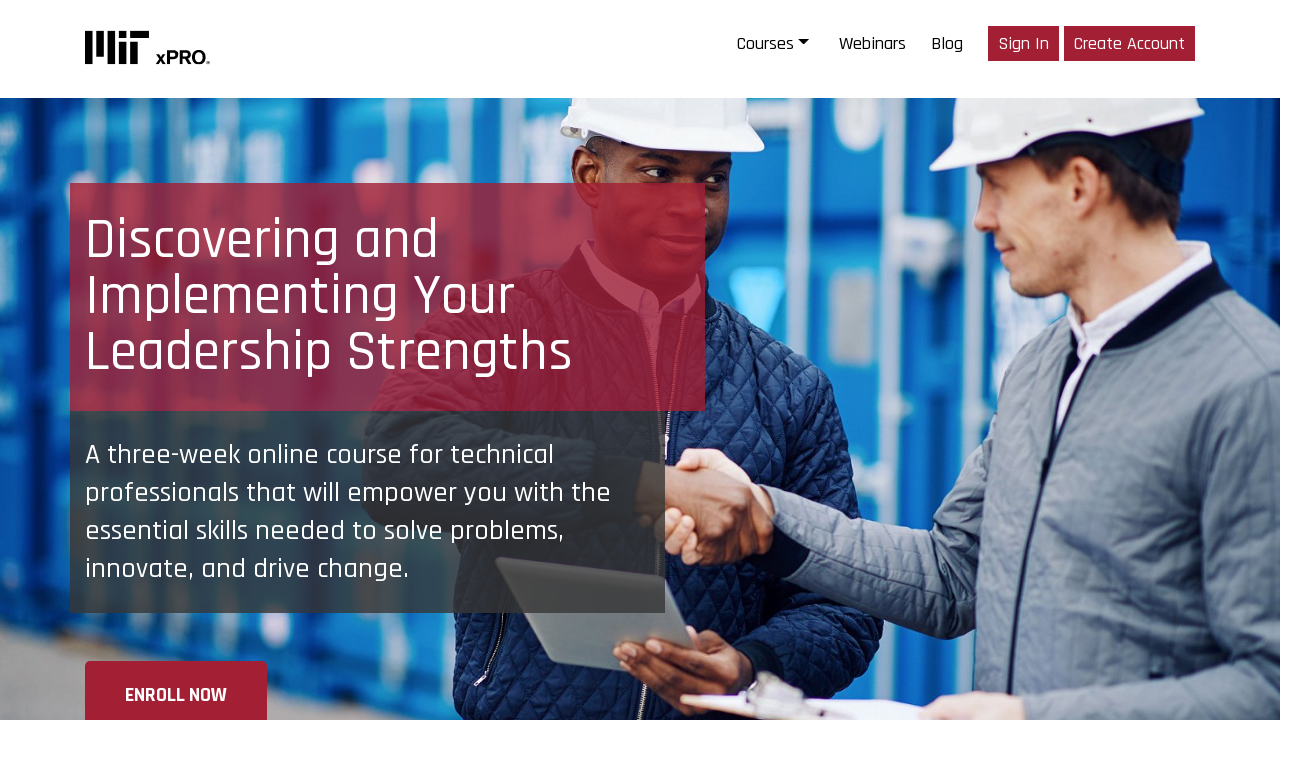

--- FILE ---
content_type: text/html; charset=utf-8
request_url: https://xpro.mit.edu/courses/course-v1:xPRO+LASERx4/
body_size: 66615
content:



<!doctype html>
<html lang="en">
  <head>
    <meta name="twitter:card" content="summary"><meta name="twitter:title" content="Enroll in MIT&#x27;s Discovering &amp; Implementing Leadership Strengths Online Course"><meta name="twitter:description" content="Enroll in MIT&#x27;s Discovering &amp; Implementing Leadership Strengths Online Course, and learn from MIT faculty and industry experts. In this online course, you will gain the essential skills needed to solve problems, innovate, and drive change."><meta property="og:url" content="https://xpro.mit.edu/courses/course-v1:xPRO+LASERx4/"><meta property="og:title" content="Enroll in MIT&#x27;s Discovering &amp; Implementing Leadership Strengths Online Course"><meta property="og:description" content="Enroll in MIT&#x27;s Discovering &amp; Implementing Leadership Strengths Online Course, and learn from MIT faculty and industry experts. In this online course, you will gain the essential skills needed to solve problems, innovate, and drive change."><meta property="og:site_name" content="xpro"><meta itemprop="url" content="https://xpro.mit.edu/courses/course-v1:xPRO+LASERx4/"><meta itemprop="name" content="Enroll in MIT&#x27;s Discovering &amp; Implementing Leadership Strengths Online Course"><meta itemprop="description" content="Enroll in MIT&#x27;s Discovering &amp; Implementing Leadership Strengths Online Course, and learn from MIT faculty and industry experts. In this online course, you will gain the essential skills needed to solve problems, innovate, and drive change."><title>Enroll in MIT&#x27;s Discovering &amp; Implementing Leadership Strengths Online Course</title><meta name="description" content="Enroll in MIT&#x27;s Discovering &amp; Implementing Leadership Strengths Online Course, and learn from MIT faculty and industry experts. In this online course, you will gain the essential skills needed to solve problems, innovate, and drive change."><meta
  property="og:image"
  content="https://xpro.mit.edu/images/bcmlgNskX-ANaf0XlIk0GDIil6c=/256/fill-821x400/NEW-LP-Course-4_New.jpg?v=ba389627d9a44b70bd2d5524c955f09b4900c798"
/><meta property="og:description" content="Enroll in MIT&#x27;s Discovering &amp; Implementing Leadership Strengths Online Course, and learn from MIT faculty and industry experts. In this online course, you will gain the essential skills needed to solve problems, innovate, and drive change." /><meta property="product:brand" content="xPro" /><meta property="product:availability" content="in stock" /><meta property="product:condition" content="new" /><meta
  property="product:price:amount"
  content="1100.00"
/><meta property="product:price:currency" content="USD" /><meta
  property="product:retailer_item_id"
  content="course-v1:xPRO+LASERx4"
/><meta property="product:category" content="317" /><meta charset="UTF-8" /><script type="text/javascript">window.NREUM||(NREUM={});NREUM.info={"beacon":"bam.nr-data.net","errorBeacon":"bam.nr-data.net","licenseKey":"18b83da98c","applicationID":"285701161","transactionName":"YVUDZhYCC0VUUk0IWlgfJ0cKABFfWl8WFlRRRABbCE0TX1BGSltGU0IXVw==","queueTime":1,"applicationTime":529,"agent":""};
(window.NREUM||(NREUM={})).init={ajax:{deny_list:["bam.nr-data.net"]},feature_flags:["soft_nav"]};(window.NREUM||(NREUM={})).loader_config={licenseKey:"18b83da98c",applicationID:"285701161",browserID:"285749931"};;/*! For license information please see nr-loader-rum-1.302.0.min.js.LICENSE.txt */
(()=>{var e,t,r={122:(e,t,r)=>{"use strict";r.d(t,{a:()=>i});var n=r(944);function i(e,t){try{if(!e||"object"!=typeof e)return(0,n.R)(3);if(!t||"object"!=typeof t)return(0,n.R)(4);const r=Object.create(Object.getPrototypeOf(t),Object.getOwnPropertyDescriptors(t)),a=0===Object.keys(r).length?e:r;for(let o in a)if(void 0!==e[o])try{if(null===e[o]){r[o]=null;continue}Array.isArray(e[o])&&Array.isArray(t[o])?r[o]=Array.from(new Set([...e[o],...t[o]])):"object"==typeof e[o]&&"object"==typeof t[o]?r[o]=i(e[o],t[o]):r[o]=e[o]}catch(e){r[o]||(0,n.R)(1,e)}return r}catch(e){(0,n.R)(2,e)}}},154:(e,t,r)=>{"use strict";r.d(t,{OF:()=>c,RI:()=>i,WN:()=>u,bv:()=>a,gm:()=>o,mw:()=>s,sb:()=>d});var n=r(863);const i="undefined"!=typeof window&&!!window.document,a="undefined"!=typeof WorkerGlobalScope&&("undefined"!=typeof self&&self instanceof WorkerGlobalScope&&self.navigator instanceof WorkerNavigator||"undefined"!=typeof globalThis&&globalThis instanceof WorkerGlobalScope&&globalThis.navigator instanceof WorkerNavigator),o=i?window:"undefined"!=typeof WorkerGlobalScope&&("undefined"!=typeof self&&self instanceof WorkerGlobalScope&&self||"undefined"!=typeof globalThis&&globalThis instanceof WorkerGlobalScope&&globalThis),s=Boolean("hidden"===o?.document?.visibilityState),c=/iPad|iPhone|iPod/.test(o.navigator?.userAgent),d=c&&"undefined"==typeof SharedWorker,u=((()=>{const e=o.navigator?.userAgent?.match(/Firefox[/\s](\d+\.\d+)/);Array.isArray(e)&&e.length>=2&&e[1]})(),Date.now()-(0,n.t)())},163:(e,t,r)=>{"use strict";r.d(t,{j:()=>T});var n=r(384),i=r(741);var a=r(555);r(860).K7.genericEvents;const o="experimental.resources",s="register",c=e=>{if(!e||"string"!=typeof e)return!1;try{document.createDocumentFragment().querySelector(e)}catch{return!1}return!0};var d=r(614),u=r(944),l=r(122);const f="[data-nr-mask]",g=e=>(0,l.a)(e,(()=>{const e={feature_flags:[],experimental:{allow_registered_children:!1,resources:!1},mask_selector:"*",block_selector:"[data-nr-block]",mask_input_options:{color:!1,date:!1,"datetime-local":!1,email:!1,month:!1,number:!1,range:!1,search:!1,tel:!1,text:!1,time:!1,url:!1,week:!1,textarea:!1,select:!1,password:!0}};return{ajax:{deny_list:void 0,block_internal:!0,enabled:!0,autoStart:!0},api:{get allow_registered_children(){return e.feature_flags.includes(s)||e.experimental.allow_registered_children},set allow_registered_children(t){e.experimental.allow_registered_children=t},duplicate_registered_data:!1},distributed_tracing:{enabled:void 0,exclude_newrelic_header:void 0,cors_use_newrelic_header:void 0,cors_use_tracecontext_headers:void 0,allowed_origins:void 0},get feature_flags(){return e.feature_flags},set feature_flags(t){e.feature_flags=t},generic_events:{enabled:!0,autoStart:!0},harvest:{interval:30},jserrors:{enabled:!0,autoStart:!0},logging:{enabled:!0,autoStart:!0},metrics:{enabled:!0,autoStart:!0},obfuscate:void 0,page_action:{enabled:!0},page_view_event:{enabled:!0,autoStart:!0},page_view_timing:{enabled:!0,autoStart:!0},performance:{capture_marks:!1,capture_measures:!1,capture_detail:!0,resources:{get enabled(){return e.feature_flags.includes(o)||e.experimental.resources},set enabled(t){e.experimental.resources=t},asset_types:[],first_party_domains:[],ignore_newrelic:!0}},privacy:{cookies_enabled:!0},proxy:{assets:void 0,beacon:void 0},session:{expiresMs:d.wk,inactiveMs:d.BB},session_replay:{autoStart:!0,enabled:!1,preload:!1,sampling_rate:10,error_sampling_rate:100,collect_fonts:!1,inline_images:!1,fix_stylesheets:!0,mask_all_inputs:!0,get mask_text_selector(){return e.mask_selector},set mask_text_selector(t){c(t)?e.mask_selector="".concat(t,",").concat(f):""===t||null===t?e.mask_selector=f:(0,u.R)(5,t)},get block_class(){return"nr-block"},get ignore_class(){return"nr-ignore"},get mask_text_class(){return"nr-mask"},get block_selector(){return e.block_selector},set block_selector(t){c(t)?e.block_selector+=",".concat(t):""!==t&&(0,u.R)(6,t)},get mask_input_options(){return e.mask_input_options},set mask_input_options(t){t&&"object"==typeof t?e.mask_input_options={...t,password:!0}:(0,u.R)(7,t)}},session_trace:{enabled:!0,autoStart:!0},soft_navigations:{enabled:!0,autoStart:!0},spa:{enabled:!0,autoStart:!0},ssl:void 0,user_actions:{enabled:!0,elementAttributes:["id","className","tagName","type"]}}})());var p=r(154),m=r(324);let h=0;const v={buildEnv:m.F3,distMethod:m.Xs,version:m.xv,originTime:p.WN},b={appMetadata:{},customTransaction:void 0,denyList:void 0,disabled:!1,harvester:void 0,isolatedBacklog:!1,isRecording:!1,loaderType:void 0,maxBytes:3e4,obfuscator:void 0,onerror:void 0,ptid:void 0,releaseIds:{},session:void 0,timeKeeper:void 0,registeredEntities:[],jsAttributesMetadata:{bytes:0},get harvestCount(){return++h}},y=e=>{const t=(0,l.a)(e,b),r=Object.keys(v).reduce((e,t)=>(e[t]={value:v[t],writable:!1,configurable:!0,enumerable:!0},e),{});return Object.defineProperties(t,r)};var _=r(701);const w=e=>{const t=e.startsWith("http");e+="/",r.p=t?e:"https://"+e};var x=r(836),k=r(241);const S={accountID:void 0,trustKey:void 0,agentID:void 0,licenseKey:void 0,applicationID:void 0,xpid:void 0},A=e=>(0,l.a)(e,S),R=new Set;function T(e,t={},r,o){let{init:s,info:c,loader_config:d,runtime:u={},exposed:l=!0}=t;if(!c){const e=(0,n.pV)();s=e.init,c=e.info,d=e.loader_config}e.init=g(s||{}),e.loader_config=A(d||{}),c.jsAttributes??={},p.bv&&(c.jsAttributes.isWorker=!0),e.info=(0,a.D)(c);const f=e.init,m=[c.beacon,c.errorBeacon];R.has(e.agentIdentifier)||(f.proxy.assets&&(w(f.proxy.assets),m.push(f.proxy.assets)),f.proxy.beacon&&m.push(f.proxy.beacon),e.beacons=[...m],function(e){const t=(0,n.pV)();Object.getOwnPropertyNames(i.W.prototype).forEach(r=>{const n=i.W.prototype[r];if("function"!=typeof n||"constructor"===n)return;let a=t[r];e[r]&&!1!==e.exposed&&"micro-agent"!==e.runtime?.loaderType&&(t[r]=(...t)=>{const n=e[r](...t);return a?a(...t):n})})}(e),(0,n.US)("activatedFeatures",_.B),e.runSoftNavOverSpa&&=!0===f.soft_navigations.enabled&&f.feature_flags.includes("soft_nav")),u.denyList=[...f.ajax.deny_list||[],...f.ajax.block_internal?m:[]],u.ptid=e.agentIdentifier,u.loaderType=r,e.runtime=y(u),R.has(e.agentIdentifier)||(e.ee=x.ee.get(e.agentIdentifier),e.exposed=l,(0,k.W)({agentIdentifier:e.agentIdentifier,drained:!!_.B?.[e.agentIdentifier],type:"lifecycle",name:"initialize",feature:void 0,data:e.config})),R.add(e.agentIdentifier)}},234:(e,t,r)=>{"use strict";r.d(t,{W:()=>a});var n=r(836),i=r(687);class a{constructor(e,t){this.agentIdentifier=e,this.ee=n.ee.get(e),this.featureName=t,this.blocked=!1}deregisterDrain(){(0,i.x3)(this.agentIdentifier,this.featureName)}}},241:(e,t,r)=>{"use strict";r.d(t,{W:()=>a});var n=r(154);const i="newrelic";function a(e={}){try{n.gm.dispatchEvent(new CustomEvent(i,{detail:e}))}catch(e){}}},261:(e,t,r)=>{"use strict";r.d(t,{$9:()=>d,BL:()=>s,CH:()=>g,Dl:()=>_,Fw:()=>y,PA:()=>h,Pl:()=>n,Tb:()=>l,U2:()=>a,V1:()=>k,Wb:()=>x,bt:()=>b,cD:()=>v,d3:()=>w,dT:()=>c,eY:()=>p,fF:()=>f,hG:()=>i,k6:()=>o,nb:()=>m,o5:()=>u});const n="api-",i="addPageAction",a="addToTrace",o="addRelease",s="finished",c="interaction",d="log",u="noticeError",l="pauseReplay",f="recordCustomEvent",g="recordReplay",p="register",m="setApplicationVersion",h="setCurrentRouteName",v="setCustomAttribute",b="setErrorHandler",y="setPageViewName",_="setUserId",w="start",x="wrapLogger",k="measure"},289:(e,t,r)=>{"use strict";r.d(t,{GG:()=>a,Qr:()=>s,sB:()=>o});var n=r(878);function i(){return"undefined"==typeof document||"complete"===document.readyState}function a(e,t){if(i())return e();(0,n.sp)("load",e,t)}function o(e){if(i())return e();(0,n.DD)("DOMContentLoaded",e)}function s(e){if(i())return e();(0,n.sp)("popstate",e)}},324:(e,t,r)=>{"use strict";r.d(t,{F3:()=>i,Xs:()=>a,xv:()=>n});const n="1.302.0",i="PROD",a="CDN"},374:(e,t,r)=>{r.nc=(()=>{try{return document?.currentScript?.nonce}catch(e){}return""})()},384:(e,t,r)=>{"use strict";r.d(t,{NT:()=>o,US:()=>u,Zm:()=>s,bQ:()=>d,dV:()=>c,pV:()=>l});var n=r(154),i=r(863),a=r(910);const o={beacon:"bam.nr-data.net",errorBeacon:"bam.nr-data.net"};function s(){return n.gm.NREUM||(n.gm.NREUM={}),void 0===n.gm.newrelic&&(n.gm.newrelic=n.gm.NREUM),n.gm.NREUM}function c(){let e=s();return e.o||(e.o={ST:n.gm.setTimeout,SI:n.gm.setImmediate||n.gm.setInterval,CT:n.gm.clearTimeout,XHR:n.gm.XMLHttpRequest,REQ:n.gm.Request,EV:n.gm.Event,PR:n.gm.Promise,MO:n.gm.MutationObserver,FETCH:n.gm.fetch,WS:n.gm.WebSocket},(0,a.i)(...Object.values(e.o))),e}function d(e,t){let r=s();r.initializedAgents??={},t.initializedAt={ms:(0,i.t)(),date:new Date},r.initializedAgents[e]=t}function u(e,t){s()[e]=t}function l(){return function(){let e=s();const t=e.info||{};e.info={beacon:o.beacon,errorBeacon:o.errorBeacon,...t}}(),function(){let e=s();const t=e.init||{};e.init={...t}}(),c(),function(){let e=s();const t=e.loader_config||{};e.loader_config={...t}}(),s()}},389:(e,t,r)=>{"use strict";function n(e,t=500,r={}){const n=r?.leading||!1;let i;return(...r)=>{n&&void 0===i&&(e.apply(this,r),i=setTimeout(()=>{i=clearTimeout(i)},t)),n||(clearTimeout(i),i=setTimeout(()=>{e.apply(this,r)},t))}}function i(e){let t=!1;return(...r)=>{t||(t=!0,e.apply(this,r))}}r.d(t,{J:()=>i,s:()=>n})},555:(e,t,r)=>{"use strict";r.d(t,{D:()=>s,f:()=>o});var n=r(384),i=r(122);const a={beacon:n.NT.beacon,errorBeacon:n.NT.errorBeacon,licenseKey:void 0,applicationID:void 0,sa:void 0,queueTime:void 0,applicationTime:void 0,ttGuid:void 0,user:void 0,account:void 0,product:void 0,extra:void 0,jsAttributes:{},userAttributes:void 0,atts:void 0,transactionName:void 0,tNamePlain:void 0};function o(e){try{return!!e.licenseKey&&!!e.errorBeacon&&!!e.applicationID}catch(e){return!1}}const s=e=>(0,i.a)(e,a)},566:(e,t,r)=>{"use strict";r.d(t,{LA:()=>s,bz:()=>o});var n=r(154);const i="xxxxxxxx-xxxx-4xxx-yxxx-xxxxxxxxxxxx";function a(e,t){return e?15&e[t]:16*Math.random()|0}function o(){const e=n.gm?.crypto||n.gm?.msCrypto;let t,r=0;return e&&e.getRandomValues&&(t=e.getRandomValues(new Uint8Array(30))),i.split("").map(e=>"x"===e?a(t,r++).toString(16):"y"===e?(3&a()|8).toString(16):e).join("")}function s(e){const t=n.gm?.crypto||n.gm?.msCrypto;let r,i=0;t&&t.getRandomValues&&(r=t.getRandomValues(new Uint8Array(e)));const o=[];for(var s=0;s<e;s++)o.push(a(r,i++).toString(16));return o.join("")}},606:(e,t,r)=>{"use strict";r.d(t,{i:()=>a});var n=r(908);a.on=o;var i=a.handlers={};function a(e,t,r,a){o(a||n.d,i,e,t,r)}function o(e,t,r,i,a){a||(a="feature"),e||(e=n.d);var o=t[a]=t[a]||{};(o[r]=o[r]||[]).push([e,i])}},607:(e,t,r)=>{"use strict";r.d(t,{W:()=>n});const n=(0,r(566).bz)()},614:(e,t,r)=>{"use strict";r.d(t,{BB:()=>o,H3:()=>n,g:()=>d,iL:()=>c,tS:()=>s,uh:()=>i,wk:()=>a});const n="NRBA",i="SESSION",a=144e5,o=18e5,s={STARTED:"session-started",PAUSE:"session-pause",RESET:"session-reset",RESUME:"session-resume",UPDATE:"session-update"},c={SAME_TAB:"same-tab",CROSS_TAB:"cross-tab"},d={OFF:0,FULL:1,ERROR:2}},630:(e,t,r)=>{"use strict";r.d(t,{T:()=>n});const n=r(860).K7.pageViewEvent},646:(e,t,r)=>{"use strict";r.d(t,{y:()=>n});class n{constructor(e){this.contextId=e}}},687:(e,t,r)=>{"use strict";r.d(t,{Ak:()=>d,Ze:()=>f,x3:()=>u});var n=r(241),i=r(836),a=r(606),o=r(860),s=r(646);const c={};function d(e,t){const r={staged:!1,priority:o.P3[t]||0};l(e),c[e].get(t)||c[e].set(t,r)}function u(e,t){e&&c[e]&&(c[e].get(t)&&c[e].delete(t),p(e,t,!1),c[e].size&&g(e))}function l(e){if(!e)throw new Error("agentIdentifier required");c[e]||(c[e]=new Map)}function f(e="",t="feature",r=!1){if(l(e),!e||!c[e].get(t)||r)return p(e,t);c[e].get(t).staged=!0,g(e)}function g(e){const t=Array.from(c[e]);t.every(([e,t])=>t.staged)&&(t.sort((e,t)=>e[1].priority-t[1].priority),t.forEach(([t])=>{c[e].delete(t),p(e,t)}))}function p(e,t,r=!0){const o=e?i.ee.get(e):i.ee,c=a.i.handlers;if(!o.aborted&&o.backlog&&c){if((0,n.W)({agentIdentifier:e,type:"lifecycle",name:"drain",feature:t}),r){const e=o.backlog[t],r=c[t];if(r){for(let t=0;e&&t<e.length;++t)m(e[t],r);Object.entries(r).forEach(([e,t])=>{Object.values(t||{}).forEach(t=>{t[0]?.on&&t[0]?.context()instanceof s.y&&t[0].on(e,t[1])})})}}o.isolatedBacklog||delete c[t],o.backlog[t]=null,o.emit("drain-"+t,[])}}function m(e,t){var r=e[1];Object.values(t[r]||{}).forEach(t=>{var r=e[0];if(t[0]===r){var n=t[1],i=e[3],a=e[2];n.apply(i,a)}})}},699:(e,t,r)=>{"use strict";r.d(t,{It:()=>a,KC:()=>s,No:()=>i,qh:()=>o});var n=r(860);const i=16e3,a=1e6,o="SESSION_ERROR",s={[n.K7.logging]:!0,[n.K7.genericEvents]:!1,[n.K7.jserrors]:!1,[n.K7.ajax]:!1}},701:(e,t,r)=>{"use strict";r.d(t,{B:()=>a,t:()=>o});var n=r(241);const i=new Set,a={};function o(e,t){const r=t.agentIdentifier;a[r]??={},e&&"object"==typeof e&&(i.has(r)||(t.ee.emit("rumresp",[e]),a[r]=e,i.add(r),(0,n.W)({agentIdentifier:r,loaded:!0,drained:!0,type:"lifecycle",name:"load",feature:void 0,data:e})))}},741:(e,t,r)=>{"use strict";r.d(t,{W:()=>a});var n=r(944),i=r(261);class a{#e(e,...t){if(this[e]!==a.prototype[e])return this[e](...t);(0,n.R)(35,e)}addPageAction(e,t){return this.#e(i.hG,e,t)}register(e){return this.#e(i.eY,e)}recordCustomEvent(e,t){return this.#e(i.fF,e,t)}setPageViewName(e,t){return this.#e(i.Fw,e,t)}setCustomAttribute(e,t,r){return this.#e(i.cD,e,t,r)}noticeError(e,t){return this.#e(i.o5,e,t)}setUserId(e){return this.#e(i.Dl,e)}setApplicationVersion(e){return this.#e(i.nb,e)}setErrorHandler(e){return this.#e(i.bt,e)}addRelease(e,t){return this.#e(i.k6,e,t)}log(e,t){return this.#e(i.$9,e,t)}start(){return this.#e(i.d3)}finished(e){return this.#e(i.BL,e)}recordReplay(){return this.#e(i.CH)}pauseReplay(){return this.#e(i.Tb)}addToTrace(e){return this.#e(i.U2,e)}setCurrentRouteName(e){return this.#e(i.PA,e)}interaction(e){return this.#e(i.dT,e)}wrapLogger(e,t,r){return this.#e(i.Wb,e,t,r)}measure(e,t){return this.#e(i.V1,e,t)}}},773:(e,t,r)=>{"use strict";r.d(t,{z_:()=>a,XG:()=>s,TZ:()=>n,rs:()=>i,xV:()=>o});r(154),r(566),r(384);const n=r(860).K7.metrics,i="sm",a="cm",o="storeSupportabilityMetrics",s="storeEventMetrics"},782:(e,t,r)=>{"use strict";r.d(t,{T:()=>n});const n=r(860).K7.pageViewTiming},836:(e,t,r)=>{"use strict";r.d(t,{P:()=>s,ee:()=>c});var n=r(384),i=r(990),a=r(646),o=r(607);const s="nr@context:".concat(o.W),c=function e(t,r){var n={},o={},u={},l=!1;try{l=16===r.length&&d.initializedAgents?.[r]?.runtime.isolatedBacklog}catch(e){}var f={on:p,addEventListener:p,removeEventListener:function(e,t){var r=n[e];if(!r)return;for(var i=0;i<r.length;i++)r[i]===t&&r.splice(i,1)},emit:function(e,r,n,i,a){!1!==a&&(a=!0);if(c.aborted&&!i)return;t&&a&&t.emit(e,r,n);var s=g(n);m(e).forEach(e=>{e.apply(s,r)});var d=v()[o[e]];d&&d.push([f,e,r,s]);return s},get:h,listeners:m,context:g,buffer:function(e,t){const r=v();if(t=t||"feature",f.aborted)return;Object.entries(e||{}).forEach(([e,n])=>{o[n]=t,t in r||(r[t]=[])})},abort:function(){f._aborted=!0,Object.keys(f.backlog).forEach(e=>{delete f.backlog[e]})},isBuffering:function(e){return!!v()[o[e]]},debugId:r,backlog:l?{}:t&&"object"==typeof t.backlog?t.backlog:{},isolatedBacklog:l};return Object.defineProperty(f,"aborted",{get:()=>{let e=f._aborted||!1;return e||(t&&(e=t.aborted),e)}}),f;function g(e){return e&&e instanceof a.y?e:e?(0,i.I)(e,s,()=>new a.y(s)):new a.y(s)}function p(e,t){n[e]=m(e).concat(t)}function m(e){return n[e]||[]}function h(t){return u[t]=u[t]||e(f,t)}function v(){return f.backlog}}(void 0,"globalEE"),d=(0,n.Zm)();d.ee||(d.ee=c)},843:(e,t,r)=>{"use strict";r.d(t,{u:()=>i});var n=r(878);function i(e,t=!1,r,i){(0,n.DD)("visibilitychange",function(){if(t)return void("hidden"===document.visibilityState&&e());e(document.visibilityState)},r,i)}},860:(e,t,r)=>{"use strict";r.d(t,{$J:()=>u,K7:()=>c,P3:()=>d,XX:()=>i,Yy:()=>s,df:()=>a,qY:()=>n,v4:()=>o});const n="events",i="jserrors",a="browser/blobs",o="rum",s="browser/logs",c={ajax:"ajax",genericEvents:"generic_events",jserrors:i,logging:"logging",metrics:"metrics",pageAction:"page_action",pageViewEvent:"page_view_event",pageViewTiming:"page_view_timing",sessionReplay:"session_replay",sessionTrace:"session_trace",softNav:"soft_navigations",spa:"spa"},d={[c.pageViewEvent]:1,[c.pageViewTiming]:2,[c.metrics]:3,[c.jserrors]:4,[c.spa]:5,[c.ajax]:6,[c.sessionTrace]:7,[c.softNav]:8,[c.sessionReplay]:9,[c.logging]:10,[c.genericEvents]:11},u={[c.pageViewEvent]:o,[c.pageViewTiming]:n,[c.ajax]:n,[c.spa]:n,[c.softNav]:n,[c.metrics]:i,[c.jserrors]:i,[c.sessionTrace]:a,[c.sessionReplay]:a,[c.logging]:s,[c.genericEvents]:"ins"}},863:(e,t,r)=>{"use strict";function n(){return Math.floor(performance.now())}r.d(t,{t:()=>n})},878:(e,t,r)=>{"use strict";function n(e,t){return{capture:e,passive:!1,signal:t}}function i(e,t,r=!1,i){window.addEventListener(e,t,n(r,i))}function a(e,t,r=!1,i){document.addEventListener(e,t,n(r,i))}r.d(t,{DD:()=>a,jT:()=>n,sp:()=>i})},908:(e,t,r)=>{"use strict";r.d(t,{d:()=>n,p:()=>i});var n=r(836).ee.get("handle");function i(e,t,r,i,a){a?(a.buffer([e],i),a.emit(e,t,r)):(n.buffer([e],i),n.emit(e,t,r))}},910:(e,t,r)=>{"use strict";r.d(t,{i:()=>a});var n=r(944);const i=new Map;function a(...e){return e.every(e=>{if(i.has(e))return i.get(e);const t="function"==typeof e&&e.toString().includes("[native code]");return t||(0,n.R)(64,e?.name||e?.toString()),i.set(e,t),t})}},944:(e,t,r)=>{"use strict";r.d(t,{R:()=>i});var n=r(241);function i(e,t){"function"==typeof console.debug&&(console.debug("New Relic Warning: https://github.com/newrelic/newrelic-browser-agent/blob/main/docs/warning-codes.md#".concat(e),t),(0,n.W)({agentIdentifier:null,drained:null,type:"data",name:"warn",feature:"warn",data:{code:e,secondary:t}}))}},990:(e,t,r)=>{"use strict";r.d(t,{I:()=>i});var n=Object.prototype.hasOwnProperty;function i(e,t,r){if(n.call(e,t))return e[t];var i=r();if(Object.defineProperty&&Object.keys)try{return Object.defineProperty(e,t,{value:i,writable:!0,enumerable:!1}),i}catch(e){}return e[t]=i,i}}},n={};function i(e){var t=n[e];if(void 0!==t)return t.exports;var a=n[e]={exports:{}};return r[e](a,a.exports,i),a.exports}i.m=r,i.d=(e,t)=>{for(var r in t)i.o(t,r)&&!i.o(e,r)&&Object.defineProperty(e,r,{enumerable:!0,get:t[r]})},i.f={},i.e=e=>Promise.all(Object.keys(i.f).reduce((t,r)=>(i.f[r](e,t),t),[])),i.u=e=>"nr-rum-1.302.0.min.js",i.o=(e,t)=>Object.prototype.hasOwnProperty.call(e,t),e={},t="NRBA-1.302.0.PROD:",i.l=(r,n,a,o)=>{if(e[r])e[r].push(n);else{var s,c;if(void 0!==a)for(var d=document.getElementsByTagName("script"),u=0;u<d.length;u++){var l=d[u];if(l.getAttribute("src")==r||l.getAttribute("data-webpack")==t+a){s=l;break}}if(!s){c=!0;var f={296:"sha512-wOb3n9Oo7XFlPj8/eeDjhAZxpAcaDdsBkC//L8axozi0po4wdPEJ2ECVlu9KEBVFgfQVL0TCY6kPzr0KcVfkBQ=="};(s=document.createElement("script")).charset="utf-8",i.nc&&s.setAttribute("nonce",i.nc),s.setAttribute("data-webpack",t+a),s.src=r,0!==s.src.indexOf(window.location.origin+"/")&&(s.crossOrigin="anonymous"),f[o]&&(s.integrity=f[o])}e[r]=[n];var g=(t,n)=>{s.onerror=s.onload=null,clearTimeout(p);var i=e[r];if(delete e[r],s.parentNode&&s.parentNode.removeChild(s),i&&i.forEach(e=>e(n)),t)return t(n)},p=setTimeout(g.bind(null,void 0,{type:"timeout",target:s}),12e4);s.onerror=g.bind(null,s.onerror),s.onload=g.bind(null,s.onload),c&&document.head.appendChild(s)}},i.r=e=>{"undefined"!=typeof Symbol&&Symbol.toStringTag&&Object.defineProperty(e,Symbol.toStringTag,{value:"Module"}),Object.defineProperty(e,"__esModule",{value:!0})},i.p="https://js-agent.newrelic.com/",(()=>{var e={374:0,840:0};i.f.j=(t,r)=>{var n=i.o(e,t)?e[t]:void 0;if(0!==n)if(n)r.push(n[2]);else{var a=new Promise((r,i)=>n=e[t]=[r,i]);r.push(n[2]=a);var o=i.p+i.u(t),s=new Error;i.l(o,r=>{if(i.o(e,t)&&(0!==(n=e[t])&&(e[t]=void 0),n)){var a=r&&("load"===r.type?"missing":r.type),o=r&&r.target&&r.target.src;s.message="Loading chunk "+t+" failed.\n("+a+": "+o+")",s.name="ChunkLoadError",s.type=a,s.request=o,n[1](s)}},"chunk-"+t,t)}};var t=(t,r)=>{var n,a,[o,s,c]=r,d=0;if(o.some(t=>0!==e[t])){for(n in s)i.o(s,n)&&(i.m[n]=s[n]);if(c)c(i)}for(t&&t(r);d<o.length;d++)a=o[d],i.o(e,a)&&e[a]&&e[a][0](),e[a]=0},r=self["webpackChunk:NRBA-1.302.0.PROD"]=self["webpackChunk:NRBA-1.302.0.PROD"]||[];r.forEach(t.bind(null,0)),r.push=t.bind(null,r.push.bind(r))})(),(()=>{"use strict";i(374);var e=i(566),t=i(741);class r extends t.W{agentIdentifier=(0,e.LA)(16)}var n=i(860);const a=Object.values(n.K7);var o=i(163);var s=i(908),c=i(863),d=i(261),u=i(241),l=i(944),f=i(701),g=i(773);function p(e,t,i,a){const o=a||i;!o||o[e]&&o[e]!==r.prototype[e]||(o[e]=function(){(0,s.p)(g.xV,["API/"+e+"/called"],void 0,n.K7.metrics,i.ee),(0,u.W)({agentIdentifier:i.agentIdentifier,drained:!!f.B?.[i.agentIdentifier],type:"data",name:"api",feature:d.Pl+e,data:{}});try{return t.apply(this,arguments)}catch(e){(0,l.R)(23,e)}})}function m(e,t,r,n,i){const a=e.info;null===r?delete a.jsAttributes[t]:a.jsAttributes[t]=r,(i||null===r)&&(0,s.p)(d.Pl+n,[(0,c.t)(),t,r],void 0,"session",e.ee)}var h=i(687),v=i(234),b=i(289),y=i(154),_=i(384);const w=e=>y.RI&&!0===e?.privacy.cookies_enabled;function x(e){return!!(0,_.dV)().o.MO&&w(e)&&!0===e?.session_trace.enabled}var k=i(389),S=i(699);class A extends v.W{constructor(e,t){super(e.agentIdentifier,t),this.agentRef=e,this.abortHandler=void 0,this.featAggregate=void 0,this.onAggregateImported=void 0,this.deferred=Promise.resolve(),!1===e.init[this.featureName].autoStart?this.deferred=new Promise((t,r)=>{this.ee.on("manual-start-all",(0,k.J)(()=>{(0,h.Ak)(e.agentIdentifier,this.featureName),t()}))}):(0,h.Ak)(e.agentIdentifier,t)}importAggregator(e,t,r={}){if(this.featAggregate)return;let n;this.onAggregateImported=new Promise(e=>{n=e});const a=async()=>{let a;await this.deferred;try{if(w(e.init)){const{setupAgentSession:t}=await i.e(296).then(i.bind(i,305));a=t(e)}}catch(e){(0,l.R)(20,e),this.ee.emit("internal-error",[e]),(0,s.p)(S.qh,[e],void 0,this.featureName,this.ee)}try{if(!this.#t(this.featureName,a,e.init))return(0,h.Ze)(this.agentIdentifier,this.featureName),void n(!1);const{Aggregate:i}=await t();this.featAggregate=new i(e,r),e.runtime.harvester.initializedAggregates.push(this.featAggregate),n(!0)}catch(e){(0,l.R)(34,e),this.abortHandler?.(),(0,h.Ze)(this.agentIdentifier,this.featureName,!0),n(!1),this.ee&&this.ee.abort()}};y.RI?(0,b.GG)(()=>a(),!0):a()}#t(e,t,r){if(this.blocked)return!1;switch(e){case n.K7.sessionReplay:return x(r)&&!!t;case n.K7.sessionTrace:return!!t;default:return!0}}}var R=i(630),T=i(614);class E extends A{static featureName=R.T;constructor(e){var t;super(e,R.T),this.setupInspectionEvents(e.agentIdentifier),t=e,p(d.Fw,function(e,r){"string"==typeof e&&("/"!==e.charAt(0)&&(e="/"+e),t.runtime.customTransaction=(r||"http://custom.transaction")+e,(0,s.p)(d.Pl+d.Fw,[(0,c.t)()],void 0,void 0,t.ee))},t),this.ee.on("api-send-rum",(e,t)=>(0,s.p)("send-rum",[e,t],void 0,this.featureName,this.ee)),this.importAggregator(e,()=>i.e(296).then(i.bind(i,108)))}setupInspectionEvents(e){const t=(t,r)=>{t&&(0,u.W)({agentIdentifier:e,timeStamp:t.timeStamp,loaded:"complete"===t.target.readyState,type:"window",name:r,data:t.target.location+""})};(0,b.sB)(e=>{t(e,"DOMContentLoaded")}),(0,b.GG)(e=>{t(e,"load")}),(0,b.Qr)(e=>{t(e,"navigate")}),this.ee.on(T.tS.UPDATE,(t,r)=>{(0,u.W)({agentIdentifier:e,type:"lifecycle",name:"session",data:r})})}}var N=i(843),j=i(878),I=i(782);class O extends A{static featureName=I.T;constructor(e){super(e,I.T),y.RI&&((0,N.u)(()=>(0,s.p)("docHidden",[(0,c.t)()],void 0,I.T,this.ee),!0),(0,j.sp)("pagehide",()=>(0,s.p)("winPagehide",[(0,c.t)()],void 0,I.T,this.ee)),this.importAggregator(e,()=>i.e(296).then(i.bind(i,350))))}}class P extends A{static featureName=g.TZ;constructor(e){super(e,g.TZ),y.RI&&document.addEventListener("securitypolicyviolation",e=>{(0,s.p)(g.xV,["Generic/CSPViolation/Detected"],void 0,this.featureName,this.ee)}),this.importAggregator(e,()=>i.e(296).then(i.bind(i,623)))}}new class extends r{constructor(e){var t;(super(),y.gm)?(this.features={},(0,_.bQ)(this.agentIdentifier,this),this.desiredFeatures=new Set(e.features||[]),this.desiredFeatures.add(E),this.runSoftNavOverSpa=[...this.desiredFeatures].some(e=>e.featureName===n.K7.softNav),(0,o.j)(this,e,e.loaderType||"agent"),t=this,p(d.cD,function(e,r,n=!1){if("string"==typeof e){if(["string","number","boolean"].includes(typeof r)||null===r)return m(t,e,r,d.cD,n);(0,l.R)(40,typeof r)}else(0,l.R)(39,typeof e)},t),function(e){p(d.Dl,function(t){if("string"==typeof t||null===t)return m(e,"enduser.id",t,d.Dl,!0);(0,l.R)(41,typeof t)},e)}(this),function(e){p(d.nb,function(t){if("string"==typeof t||null===t)return m(e,"application.version",t,d.nb,!1);(0,l.R)(42,typeof t)},e)}(this),function(e){p(d.d3,function(){e.ee.emit("manual-start-all")},e)}(this),this.run()):(0,l.R)(21)}get config(){return{info:this.info,init:this.init,loader_config:this.loader_config,runtime:this.runtime}}get api(){return this}run(){try{const e=function(e){const t={};return a.forEach(r=>{t[r]=!!e[r]?.enabled}),t}(this.init),t=[...this.desiredFeatures];t.sort((e,t)=>n.P3[e.featureName]-n.P3[t.featureName]),t.forEach(t=>{if(!e[t.featureName]&&t.featureName!==n.K7.pageViewEvent)return;if(this.runSoftNavOverSpa&&t.featureName===n.K7.spa)return;if(!this.runSoftNavOverSpa&&t.featureName===n.K7.softNav)return;const r=function(e){switch(e){case n.K7.ajax:return[n.K7.jserrors];case n.K7.sessionTrace:return[n.K7.ajax,n.K7.pageViewEvent];case n.K7.sessionReplay:return[n.K7.sessionTrace];case n.K7.pageViewTiming:return[n.K7.pageViewEvent];default:return[]}}(t.featureName).filter(e=>!(e in this.features));r.length>0&&(0,l.R)(36,{targetFeature:t.featureName,missingDependencies:r}),this.features[t.featureName]=new t(this)})}catch(e){(0,l.R)(22,e);for(const e in this.features)this.features[e].abortHandler?.();const t=(0,_.Zm)();delete t.initializedAgents[this.agentIdentifier]?.features,delete this.sharedAggregator;return t.ee.get(this.agentIdentifier).abort(),!1}}}({features:[E,O,P],loaderType:"lite"})})()})();</script><meta name="viewport" content="width=device-width, initial-scale=1" /><link rel="icon" href="/static/images/favicon.ico" /><script>
  (function (w, d, s, l, i) {
    w[l] = w[l] || [];
    w[l].push({ 'gtm.start': new Date().getTime(), event: 'gtm.js' });
    var f = d.getElementsByTagName(s)[0],
      j = d.createElement(s),
      dl = l != 'dataLayer' ? '&l=' + l : '';
    j.async = true;
    j.src = 'https://www.googletagmanager.com/gtm.js?id=' + i + dl;
    f.parentNode.insertBefore(j, f);
  })(window, document, 'script', 'dataLayer', 'GTM-KG4FR7J');
</script><link
      rel="stylesheet"
      type="text/css"
      href="https://fonts.googleapis.com/css?family=Roboto:300,400,500,600,700|Rajdhani:300,400,500,600,700&display=swap"
      media="all"
    /><link
      rel="stylesheet"
      href="https://fonts.googleapis.com/icon?family=Material+Icons&display=swap"
      media="none"
      onload="if(media!='all') media='all'"
    /><script type="text/javascript">
var SETTINGS = {"gtmTrackingID": "GTM-KG4FR7J", "gaTrackingID": "UA-5145472-38", "environment": "production", "public_path": "/static/bundles/", "release_version": "0.187.0", "recaptchaKey": "6LckiqQUAAAAANBhKwiPTiRlM68582fk6o4tvJIe", "sentry_dsn": "https://c9f9886a461647708cd0c0c551166866@sentry.io/1413655", "support_email": "support@xpro.mit.edu", "site_name": "MIT xPRO", "digital_credentials": false, "digital_credentials_supported_runs": [], "is_tax_applicable": false, "enable_enterprise": false, "posthog_api_token": "phc_19GaUf65yrB5tpZJCrKDYmbYqVSGBTbdC7rJA6rjCmx", "posthog_api_host": "https://ph.ol.mit.edu"};
</script><script type="text/javascript">
      
      var CSOURCE_PAYLOAD = null;
      
    </script><script type="text/javascript" src="/static/bundles/style-c7c42c0d20f0971d1834.js"  ></script><link type="text/css" href="/static/bundles/style-57be8af488950f72dc09.css" rel="stylesheet"  /><title>MIT xPRO
|
Discovering and Implementing Your Leadership Strengths</title><meta name="description" content="" /><meta name="keywords" content="" />
  </head>
  <body class="">
    <div class="main-panel">
      
<!-- Google Tag Manager (noscript) -->
<noscript
  ><iframe
    src="https://www.googletagmanager.com/ns.html?id=GTM-KG4FR7J"
    height="0"
    width="0"
    style="display: none; visibility: hidden"
  ></iframe
></noscript>
<!-- End Google Tag Manager (noscript) -->


      <!-- prettier-ignore -->
      
      
      <div class="notifications site-wide d-none">
  
</div>

      
      
<div id="header"></div>
<script type="text/javascript" src="/static/bundles/common-29bdd04d10365434b4f4.js"  ></script>
<script type="text/javascript" src="/static/bundles/header-2af46d161d8934722040.js"  ></script>

      
<div>
  


<style>
  
    .header-block {
      background-image: url('/images/65P5GT9uvviWlg8a4gVXrssEGQE=/160/fill-768x576/NEW-LP-Course-4-small.original.jpg?v=20d5cf1960b691044e38d45213c8646c9105e0fe');
    }

    @media screen and (min-width: 768px) {
      .header-block {
        background-image: url('/images/l2XJa-qmsXxhqqE_vFQPBOqUOok=/160/fill-1920x1080/NEW-LP-Course-4-small.original.jpg?v=20d5cf1960b691044e38d45213c8646c9105e0fe');
      }
      
    }
  
</style>


<div class="header-block">
  <div class="container header-container">
    
    <div class="row">
      <div class="col-lg-7">
        <div class="header-title">
          <h1>Discovering and Implementing Your Leadership Strengths</h1>
          <h2>A three-week online course for technical professionals that will empower you with the essential skills needed to solve problems, innovate, and drive change.</h2>
        </div>
        <div class="mt-5 mb-5 header-button">
          <div>
            

<div class="enroll-dropdown">
  <a
    class="enroll-button dropdown-toggle"
    data-toggle="dropdown"
    data-flip="false"
    aria-haspopup="true"
    aria-expanded="true"
  >
    Enroll Now
  </a>
  <div class="dropdown-menu" aria-labelledby="dropdownMenuButton">
    <div class="login-popup">
      <div class="triangle"></div>
      <h4>
        <span>Sign In/Create Account</span>
        <a class="close-btn"> × </a>
      </h4>
      <div class="popup-text">
        Please Sign In to MITx PRO to enroll in a course
      </div>
      <div class="bottom-row">
        <div class="popup-buttons">
          <a
            class="sign-in-link link-button"
            href="/signin/?next=%2Fcheckout%2F%3Fproduct%3D1072"
          >
            Sign In
          </a>
          <a
            class="create-account-link link-button"
            href="/create-account/?next=%2Fcheckout%2F%3Fproduct%3D1072"
          >
            Create Account
          </a>
        </div>
      </div>
    </div>
  </div>
</div>



          </div>
          <div>
            

          </div>
        </div>
      </div>
      <div class="col-lg-5">
        
      </div>
    </div>
  </div>
</div>

  
<div class="tiles-block">
  <div class="container">
    <ul class="tiles-list">
      
      <li>
        <span class="title">START DATE</span>
        <span class="text"
          >February 9, 2026</span
        >
        
        
        <span class="dates-link">
          <a
            tabindex="0"
            role="button"
            class="dates-tooltip"
            id="datesPopover"
            data-trigger="focus"
            href="#"
            onClick="event.preventDefault();"
            data-toggle="popover"
            data-html="true"
            data-placement="auto"
            title="More dates available for this course"
            data-content="
                    <div>
                      <p>Click below to enroll in one of these dates</p>
                    </div>
                    
                    
                      <div>
                        <a class='date-link' href='/checkout/?product=1072'>Start Date February 9, 2026</a>
                      </div>
                    
                    
                    
                      <div>
                        <a class='date-link' href='/checkout/?product=1076'>Start Date May 4, 2026</a>
                      </div>
                    
                    
                    
                      <div>
                        <a class='date-link' href='/checkout/?product=1080'>Start Date July 13, 2026</a>
                      </div>
                    
                    "
          >
            More Dates
          </a>
        </span>
        
        
      </li>
      
      
      <li>
        <span class="title">TIME COMMITMENT</span>
        <span class="text">5 Hours per Week</span>
      </li>
      
      
      <li>
        <span class="title">DURATION</span>
        <span class="text">3 Weeks</span>
      </li>
      
      <li>
        <span class="title">FORMAT</span>
        <span class="text">Online</span>
      </li>
      
      <li>
        <span class="title">CEUs</span>
        <span class="text">1.25</span>
      </li>
      
      
      <li>
        <span class="title">PRICE</span>
        <span class="text"
          >$1,100</span
        >
      </li>
      
    </ul>
  </div>
</div>

  <nav
  id="subNavBarContainer"
  class="navbar navbar-expand-md navbar-light sticky-top sub-nav-bar"
>
  <a
    class="navbar-toggler collapsed active-block"
    data-toggle="collapse"
    data-target="#subNavBar"
  >
    <span id="subNavBarSelector" class="collapsed-header"
      >Who Should Enroll</span
    >
  </a>
  <div id="subNavBar" class="collapse navbar-collapse justify-content-center">
    <ul class="navbar-nav container justify-content-center">
      
      <li class="nav-item px-2 d-flex align-items-center">
        <a class="nav-link text-center" href="#courseOverview">Overview</a>
      </li>
      
      
      <li class="nav-item px-2 d-flex align-items-center">
        <a class="nav-link text-center" href="#learningOutcomes"
          >What You Will Learn</a
        >
      </li>
      
      
      <li class="nav-item px-2 d-flex align-items-center">
        <a class="nav-link text-center" href="#targetAudience"
          >Who Should Enroll</a
        >
      </li>
      
      
      <li class="nav-item px-2 d-flex align-items-center">
        <a class="nav-link text-center" href="#learningTechniques"
          >How You Will Learn</a
        >
      </li>
      
      
      <li class="nav-item px-2 d-flex align-items-center">
        <a class="nav-link text-center" href="#testimonials"
          >What Learners Are Saying</a
        >
      </li>
      
      
      <li class="nav-item px-2 d-flex align-items-center">
        <a class="nav-link text-center" href="#faculty">Your MIT Faculty</a>
      </li>
      
      
      <li class="nav-item px-2 d-flex align-items-center">
        <a class="nav-link text-center" href="#courseLineup"
          >Courses In This Program</a
        >
      </li>
      
      
      
      <li class="nav-item px-2 d-flex align-items-center">
        <a class="nav-link text-center" href="#forTeams">Enterprise</a>
      </li>
      
      
    </ul>
  </div>
  <div class="sub-nav-enroll-button-block">
    

<div class="enroll-dropdown">
  <a
    class="enroll-button dropdown-toggle"
    data-toggle="dropdown"
    data-flip="false"
    aria-haspopup="true"
    aria-expanded="true"
  >
    Enroll Now
  </a>
  <div class="dropdown-menu" aria-labelledby="dropdownMenuButton">
    <div class="login-popup">
      <div class="triangle"></div>
      <h4>
        <span>Sign In/Create Account</span>
        <a class="close-btn"> × </a>
      </h4>
      <div class="popup-text">
        Please Sign In to MITx PRO to enroll in a course
      </div>
      <div class="bottom-row">
        <div class="popup-buttons">
          <a
            class="sign-in-link link-button"
            href="/signin/?next=%2Fcheckout%2F%3Fproduct%3D1072"
          >
            Sign In
          </a>
          <a
            class="create-account-link link-button"
            href="/create-account/?next=%2Fcheckout%2F%3Fproduct%3D1072"
          >
            Create Account
          </a>
        </div>
      </div>
    </div>
  </div>
</div>



  </div>
  <div class="sub-nav-signup-button-block">
    

  </div>
</nav>

  
  
<div id="courseOverview" class="course-overview-block section-spacing">
  <div class="container">
    <div class="course-overview-heading">
      
      <h1>SOLVE PROBLEMS, INNOVATE, AND DRIVE CHANGE</h1>
      
      <p data-block-key="p4d65">Uncover your unique leadership style by reflecting on your personality traits and how they shape your approach to leading others. This course guides you in identifying your core leadership strengths through self-assessments and feedback from others. With a growth mindset, you’ll define your future leadership contributions and develop strategies to implement them effectively, helping you unlock your full potential as a leader. </p>
    </div>
  </div>
</div>

  
  
  
<div id="learningOutcomes" class="learning-outcomes-block section-spacing">
  <div class="container">
    <div class="learning-header">
      <h1>WHAT YOU WILL LEARN</h1>
      
      <p>Build a personalized roadmap to deepening &amp; broadening your leadership capabilities &amp; contributions. Look inside to discover &amp; develop your unique leadership strengths. Gain outside insights on how others view your strengths &amp; how to develop them. <a href="https://cdn2.hubspot.net/hubfs/4994459/Leadership%20Principles%20for%20ESRs/Course_4_Schedule1.pdf">View the week by week schedule here.</a></p><p></p>
      
    </div>
    <ul class="learning-outcomes-list d-flex flex-wrap justify-content-between">
      
      <li>Identify and reflect on your big-five personality traits and how each of them influences your leadership style.</li>
      
      <li>Analyze and synthesize your core leadership strengths based on self-reflection, various assessments, and what others think about you.</li>
      
      <li>Define Future Leadership Contributions under a Growth Mindset and how to implement them.</li>
      
    </ul>
  </div>
</div>

  
  
  
<div id="targetAudience" class="who-should-enroll-block">
  <div class="container">
    <div class="row">
      <div class="col-lg-6 ">
        <h1>WHO SHOULD ENROLL</h1>
        <ul class="item-list">
          
          <li><p>Early and mid-career engineering, science, and research professionals</p></li>
          
          <li><p>Managers and individual contributors in technical organizations who are eager to add more value to their teams and organizations</p></li>
          
          <li><p>Busy, ambitious technical professionals looking to advance their leadership and technical capacities while on the job</p></li>
          
        </ul>
      </div>
      <div class="col-lg-6">
        
        <div
          class="img-holder "
        >
          <img
            src="/images/gB8z6EG9wYKH-6tDmyjppf0dDUg=/102/fill-870x500/LASER_Program_FLIPPED.original.jpg?v=e0c47d435915473d06f7cb01eaf8d8621f55f847"
            alt="LASER Program_FLIPPED.jpg"
          />
        </div>
        
      </div>
    </div>
  </div>
</div>

  
  
  
<div
  id="learningTechniques"
  class="container learning-techniques-block section-spacing"
>
  <h1>HOW YOU WILL LEARN</h1>
  <ul class="learning-techniques-list">
    
    <li>
      <div class="img-holder">
        <img
          src="/images/QB8l_rhh6VuPiOYjDNZcPfckGJE=/5/height-110%7Cformat-png/icon2.png?v=a0b21052effa3f2024b0c04f146b94a2189980bb"
          alt="Learning technique"
          loading="lazy"
        />
      </div>
      <h3>LEARN BY DOING</h3>
      <h4>Practice processes and methods through simulations, assessments, case studies, and tools.</h4>
    </li>
    
    <li>
      <div class="img-holder">
        <img
          src="/images/C86pMYfvSIE6loLvUrFhdP2AAiQ=/4/height-110%7Cformat-png/icon6.png?v=8d1710c434cd08b493a5c5b4ee2bc66fa7553fcb"
          alt="Learning technique"
          loading="lazy"
        />
      </div>
      <h3>LEARN FROM OTHERS</h3>
      <h4>Connect with an international community of professionals while working on projects based on real-world examples.</h4>
    </li>
    
    <li>
      <div class="img-holder">
        <img
          src="/images/NuVstpWZN9jxJyzHOBiK6Yd-5hY=/2/height-110%7Cformat-png/icon1.png?v=92b7c78cca2a068ca11daf4f70424d3c7ffaafdc"
          alt="Learning technique"
          loading="lazy"
        />
      </div>
      <h3>LEARN ON DEMAND</h3>
      <h4>Access all of the content online and watch videos on the go.</h4>
    </li>
    
    <li>
      <div class="img-holder">
        <img
          src="/images/LJaw7GesmmBZgpUaOeTbZDLlTik=/7/height-110%7Cformat-png/icon3.png?v=b733ccb43bcbefefd985a7a0e0597c7889d23f37"
          alt="Learning technique"
          loading="lazy"
        />
      </div>
      <h3>REFLECT AND APPLY</h3>
      <h4>Bring your new skills to your organization, through examples from technical work environments and ample prompts for reflection.</h4>
    </li>
    
    <li>
      <div class="img-holder">
        <img
          src="/images/HpvKneCMp0jSpUEDRYrRYMDnAIM=/3/height-110%7Cformat-png/icon5.png?v=f6dd939d98caf660ee55430d0cdebe1fe22bf3f1"
          alt="Learning technique"
          loading="lazy"
        />
      </div>
      <h3>DEMONSTRATE YOUR SUCCESS</h3>
      <h4>Earn a Professional Certificate and 1.25 Continuing Education Units (CEUs) from MIT.</h4>
    </li>
    
    <li>
      <div class="img-holder">
        <img
          src="/images/X-HZMrMTpbR1USQJbgbHrdljw38=/6/height-110%7Cformat-png/icon4.png?v=d1e8248a4573359f05f5792f5e6c1cb49a0ed681"
          alt="Learning technique"
          loading="lazy"
        />
      </div>
      <h3>LEARN FROM THE BEST</h3>
      <h4>Gain insights from leading MIT faculty and industry experts.</h4>
    </li>
    
  </ul>
</div>

  
  
  
<div id="testimonials" class="learners-block">
  <div class="container">
    <div class="head">
      <h1>WHAT LEARNERS ARE SAYING</h1>
      
      <h3>Professionals from companies like Boeing, Boston Scientific, and the U.S. Air Force have completed this course.</h3>
      
    </div>
    <div class="learners-slider">
      
      <div class="slide">
        <div class="slide-holder">
          
          <img
            src="/images/A_hQYXD5TF0XxVgzG0eZU_SfVJ0=/166/fill-75x75/LPx_Drew_Satterlee.jpg?v=7d7ce8b428e5c532fb5b1d40ac3b97bb27dd14ca"
            alt="Drew L. Satterlee"
            width="75"
            height="75"
            loading="lazy"
          />
          
          <h2>
            Drew L. Satterlee,
            Supply Chain Analyst, Boeing Defense, Space &amp; Security
          </h2>
          <p>A course that really challenges your personal assumptions and helps you to envision yourself as a leader now and into the future.</p>
          
        </div>
      </div>
      
      <div class="slide">
        <div class="slide-holder">
          
          <img
            src="/images/rUewUeqoo1Ov6ObcGjpBkWCBrTo=/111/fill-75x75/LPx_Kianna_Elahi.jpg?v=b39e133305d2e24cb36c0f6e814fcf7c365e5f87"
            alt="KIANNA ELAHI-GEDWILLO"
            width="75"
            height="75"
            loading="lazy"
          />
          
          <h2>
            KIANNA ELAHI-GEDWILLO,
            SENIOR ENGINEER, BOSTON SCIENTIFIC
          </h2>
          <p>I really enjoyed the course and learned a lot. I am looking forward to implementing these ideas into my future work and expect it to contribute to a …</p>
          
          <a
            data-toggle="modal"
            href="#testimonial-2"
            class="read-more"
            >Continue Reading</a
          >
          
        </div>
      </div>
      
      <div class="slide">
        <div class="slide-holder">
          
          <img
            src="/images/HVeR1YAXNZfIRwJzEtLITEuJ5wE=/163/fill-75x75/LPx_Emily_Wright.jpg?v=6f389f46bb2457dc1a28566d905125e498affea6"
            alt="Emily R. Wright"
            width="75"
            height="75"
            loading="lazy"
          />
          
          <h2>
            Emily R. Wright,
            Versatile Technologist, Boeing
          </h2>
          <p>This is an awesome program for emerging leaders and for those currently in leadership positions. The knowledge, tools, and techniques are very useful…</p>
          
          <a
            data-toggle="modal"
            href="#testimonial-3"
            class="read-more"
            >Continue Reading</a
          >
          
        </div>
      </div>
      
      <div class="slide">
        <div class="slide-holder">
          
          <img
            src="/images/cQkP8pVTTwaHSEInschSQqEHe-M=/164/fill-75x75/LPx_Derek.jpg?v=1e5a3ffd9dd59328949b2eb022bdc5b3890440e8"
            alt="Derek Dingler"
            width="75"
            height="75"
            loading="lazy"
          />
          
          <h2>
            Derek Dingler,
            Quality Manager, Boeing
          </h2>
          <p>The whole course (all modules) has been the most informative and beneficial content that I have been exposed to.</p>
          
        </div>
      </div>
      
      <div class="slide">
        <div class="slide-holder">
          
          <img
            src="/images/41N9fMQgAzmwUPRRyjP2L5HDoSE=/162/fill-75x75/LPx_Liisa.original.jpg?v=93ccde397f7b41e55deac1abc5d9f1ae04113d32"
            alt="Liisa Charie Bruchal"
            width="75"
            height="75"
            loading="lazy"
          />
          
          <h2>
            Liisa Charie Bruchal,
            Associate Technical Fellow, The Boeing Company
          </h2>
          <p>The entire program was excellent! I learned so much about leadership, including context, practical applications, and understanding my strengths, but …</p>
          
          <a
            data-toggle="modal"
            href="#testimonial-5"
            class="read-more"
            >Continue Reading</a
          >
          
        </div>
      </div>
      
    </div>
  </div>
  
  <div class="modal fade" id="testimonial-1" role="dialog">
    <div class="modal-dialog modal-dialog-centered">
      <div class="modal-content">
        <div class="modal-body">
          <div class="container no-gutters px-0">
            <div class="d-flex flex-row-reverse">
              <a
                class="text-dark"
                href="testimonial-1"
                data-dismiss="modal"
                ><span
                  class="material-icons"
                  data-icon="cancel"
                  aria-hidden="true"
                ></span
              ></a>
            </div>
          </div>
          <div class="container px-4">
            <div class="row py-2">
              <img
                src="/images/TaL2HkveMNo5NKm3RXpJFu88ymE=/166/fill-100x100/LPx_Drew_Satterlee.jpg?v=7d7ce8b428e5c532fb5b1d40ac3b97bb27dd14ca"
                class="border rounded-circle headshot-image"
                alt="Testimonial image"
                width="100"
                height="100"
                loading="lazy"
              />
            </div>
            <div class="row mb-4">
              <h2 class="modal-title text-uppercase">
                Drew L. Satterlee,
                Supply Chain Analyst, Boeing Defense, Space &amp; Security
              </h2>
            </div>
            <div class="row quote-container">
              <p>A course that really challenges your personal assumptions and helps you to envision yourself as a leader now and into the future.</p>
            </div>
          </div>
        </div>
      </div>
    </div>
  </div>
  
  <div class="modal fade" id="testimonial-2" role="dialog">
    <div class="modal-dialog modal-dialog-centered">
      <div class="modal-content">
        <div class="modal-body">
          <div class="container no-gutters px-0">
            <div class="d-flex flex-row-reverse">
              <a
                class="text-dark"
                href="testimonial-2"
                data-dismiss="modal"
                ><span
                  class="material-icons"
                  data-icon="cancel"
                  aria-hidden="true"
                ></span
              ></a>
            </div>
          </div>
          <div class="container px-4">
            <div class="row py-2">
              <img
                src="/images/XVsdRIgnWE5JbwgrmMs047mGVK8=/111/fill-100x100/LPx_Kianna_Elahi.jpg?v=b39e133305d2e24cb36c0f6e814fcf7c365e5f87"
                class="border rounded-circle headshot-image"
                alt="Testimonial image"
                width="100"
                height="100"
                loading="lazy"
              />
            </div>
            <div class="row mb-4">
              <h2 class="modal-title text-uppercase">
                KIANNA ELAHI-GEDWILLO,
                SENIOR ENGINEER, BOSTON SCIENTIFIC
              </h2>
            </div>
            <div class="row quote-container">
              <p>I really enjoyed the course and learned a lot. I am looking forward to implementing these ideas into my future work and expect it to contribute to a much more positive work environment for all!</p>
            </div>
          </div>
        </div>
      </div>
    </div>
  </div>
  
  <div class="modal fade" id="testimonial-3" role="dialog">
    <div class="modal-dialog modal-dialog-centered">
      <div class="modal-content">
        <div class="modal-body">
          <div class="container no-gutters px-0">
            <div class="d-flex flex-row-reverse">
              <a
                class="text-dark"
                href="testimonial-3"
                data-dismiss="modal"
                ><span
                  class="material-icons"
                  data-icon="cancel"
                  aria-hidden="true"
                ></span
              ></a>
            </div>
          </div>
          <div class="container px-4">
            <div class="row py-2">
              <img
                src="/images/8C0Bgye6KF-6jbGuluJ9iquXM0c=/163/fill-100x100/LPx_Emily_Wright.jpg?v=6f389f46bb2457dc1a28566d905125e498affea6"
                class="border rounded-circle headshot-image"
                alt="Testimonial image"
                width="100"
                height="100"
                loading="lazy"
              />
            </div>
            <div class="row mb-4">
              <h2 class="modal-title text-uppercase">
                Emily R. Wright,
                Versatile Technologist, Boeing
              </h2>
            </div>
            <div class="row quote-container">
              <p>This is an awesome program for emerging leaders and for those currently in leadership positions. The knowledge, tools, and techniques are very useful to companies worldwide. I would highly recommend this program to all levels of employees.</p>
            </div>
          </div>
        </div>
      </div>
    </div>
  </div>
  
  <div class="modal fade" id="testimonial-4" role="dialog">
    <div class="modal-dialog modal-dialog-centered">
      <div class="modal-content">
        <div class="modal-body">
          <div class="container no-gutters px-0">
            <div class="d-flex flex-row-reverse">
              <a
                class="text-dark"
                href="testimonial-4"
                data-dismiss="modal"
                ><span
                  class="material-icons"
                  data-icon="cancel"
                  aria-hidden="true"
                ></span
              ></a>
            </div>
          </div>
          <div class="container px-4">
            <div class="row py-2">
              <img
                src="/images/c0Hj5VlB2_Amaqwq3tLqxza7a0M=/164/fill-100x100/LPx_Derek.jpg?v=1e5a3ffd9dd59328949b2eb022bdc5b3890440e8"
                class="border rounded-circle headshot-image"
                alt="Testimonial image"
                width="100"
                height="100"
                loading="lazy"
              />
            </div>
            <div class="row mb-4">
              <h2 class="modal-title text-uppercase">
                Derek Dingler,
                Quality Manager, Boeing
              </h2>
            </div>
            <div class="row quote-container">
              <p>The whole course (all modules) has been the most informative and beneficial content that I have been exposed to.</p>
            </div>
          </div>
        </div>
      </div>
    </div>
  </div>
  
  <div class="modal fade" id="testimonial-5" role="dialog">
    <div class="modal-dialog modal-dialog-centered">
      <div class="modal-content">
        <div class="modal-body">
          <div class="container no-gutters px-0">
            <div class="d-flex flex-row-reverse">
              <a
                class="text-dark"
                href="testimonial-5"
                data-dismiss="modal"
                ><span
                  class="material-icons"
                  data-icon="cancel"
                  aria-hidden="true"
                ></span
              ></a>
            </div>
          </div>
          <div class="container px-4">
            <div class="row py-2">
              <img
                src="/images/8T74aF9Rp4mpq0C6JJVTQk1bMOA=/162/fill-100x100/LPx_Liisa.original.jpg?v=93ccde397f7b41e55deac1abc5d9f1ae04113d32"
                class="border rounded-circle headshot-image"
                alt="Testimonial image"
                width="100"
                height="100"
                loading="lazy"
              />
            </div>
            <div class="row mb-4">
              <h2 class="modal-title text-uppercase">
                Liisa Charie Bruchal,
                Associate Technical Fellow, The Boeing Company
              </h2>
            </div>
            <div class="row quote-container">
              <p>The entire program was excellent! I learned so much about leadership, including context, practical applications, and understanding my strengths, but creating my own personal leadership vision was impactful for me since it encompasses not only my professional life but also personal and how I want to contribute to society.</p>
            </div>
          </div>
        </div>
      </div>
    </div>
  </div>
  
</div>

  
  
  
<div id="faculty" class="faculty-block">
  <div class="container">
    <div class="head">
      <h1>MIT FACULTY</h1>
      
    </div>
    <div class="faculty-slider">
      
      <div class="slide">
        <div class="slide-holder">
          <img
            src="/images/VAzxWUq8TMLSjyH2jBe8sYF4fUE=/107/fill-300x300/LPx_Nino.jpg?v=bf698211177a37ab5e40273579784aab5fa16922"
            alt="David Niño"
          />
          <h2>David Niño</h2>
          <div class="text-holder">
            <p>Senior Lecturer, Gordon Engineering Leadership Program, MIT</p>
          </div>
        </div>
      </div>
      
    </div>
  </div>
</div>

  
  
  
  
  
  
<div id="courseLineup" class="course-in-program">
  <div class="container">
    <div class="head">
      <h1>COURSES IN THIS PROGRAM</h1>
      <p>To earn a Professional Certificate, you must complete the four courses in the program. For those who do not want to commit to the full program, courses can be taken on an individual basis. Savings apply when enrolling into the full program.</p>
    </div>
    <div class="course-slider">
      
      

<div class="slide" data-url="/courses/course-v1:xPRO+LASERx1/">
  <div class="slide-holder">
    
    <img
      src="/images/0ZT-zvf430rCDgfUWyxBoUUfKZI=/253/fill-480x275/NEW-LP-Course-1_New.jpg?v=32f73cb42a6ef757532fc4779be062815e7596ff"
      alt="Understanding Organizational Strategy and Capabilities"
    />
    
    <a class="title" href="/courses/course-v1:xPRO+LASERx1/"
      >Understanding Organizational Strategy and Capabilities</a
    >
    <p>A four-week online course for technical professionals that will empower you with the essential skills needed to solve problems, innovate, and drive change.</p>
    <a href="/courses/course-v1:xPRO+LASERx1/" class="detail-link text-uppercase"
      >view detail</a
    >
  </div>
</div>

<div class="slide" data-url="/courses/course-v1:xPRO+LASERx2/">
  <div class="slide-holder">
    
    <img
      src="/images/Cl9Vem4Lvldrpq1eIWxJRdLfqH0=/254/fill-480x275/NEW-LP-Course-2_New.jpg?v=f49c0566c201dd469887235c90c7200b729515e3"
      alt="Negotiating and Applying Influence and Power"
    />
    
    <a class="title" href="/courses/course-v1:xPRO+LASERx2/"
      >Negotiating and Applying Influence and Power</a
    >
    <p>A three-week online course for technical professionals that will empower you with the essential skills needed to solve problems, innovate, and drive change.</p>
    <a href="/courses/course-v1:xPRO+LASERx2/" class="detail-link text-uppercase"
      >view detail</a
    >
  </div>
</div>

<div class="slide" data-url="/courses/course-v1:xPRO+LASERx3/">
  <div class="slide-holder">
    
    <img
      src="/images/3Wb7BEf6JFz4NgAkPe97pK4m3Kg=/255/fill-480x275/NEW-LP-Course-3_New.jpg?v=815189553e440d4f7d747e2f95686394dd6e8367"
      alt="Navigating and Leveraging Culture and Networks"
    />
    
    <a class="title" href="/courses/course-v1:xPRO+LASERx3/"
      >Navigating and Leveraging Culture and Networks</a
    >
    <p>A three-week online course for technical professionals that will empower you with the essential skills needed to solve problems, innovate, and drive change.</p>
    <a href="/courses/course-v1:xPRO+LASERx3/" class="detail-link text-uppercase"
      >view detail</a
    >
  </div>
</div>

<div class="slide" data-url="/courses/course-v1:xPRO+LASERx4/">
  <div class="slide-holder">
    
    <img
      src="/images/6E9bbysnJPRz2Fhw4FJ6FdY1pMM=/256/fill-480x275/NEW-LP-Course-4_New.jpg?v=ba389627d9a44b70bd2d5524c955f09b4900c798"
      alt="Discovering and Implementing Your Leadership Strengths"
    />
    
    <a class="title" href="/courses/course-v1:xPRO+LASERx4/"
      >Discovering and Implementing Your Leadership Strengths</a
    >
    <p>A three-week online course for technical professionals that will empower you with the essential skills needed to solve problems, innovate, and drive change.</p>
    <a href="/courses/course-v1:xPRO+LASERx4/" class="detail-link text-uppercase"
      >view detail</a
    >
  </div>
</div>


      
    </div>
    
    <a href="/programs/program-v1:xPRO+LASERx/" class="btn btn-primary text-uppercase px-5"
      >View Full Program</a
    >
    
  </div>
</div>

  
  
  
  
  
  
<div
  id="forTeams"
  class="for-teams-block "
>
  <div class="container">
    <div class="row">
      <div class="col-lg-7 ">
        <h1>THE BEST COMPANIES CONNECT WITH THE BEST MINDS AT MIT</h1>
        <p>Deepen your team’s career knowledge and expand their abilities with MIT xPRO’s online courses for professionals. Develop customized learning for your team with bespoke courses and programs on your schedule. Set a standard of knowledge and skills, leading to effective communication among employees and consistency across the enterprise.</p><p>Find out what MIT xPRO can do for your team.</p>
        
        <a
          href="https://learn-xpro.mit.edu/for-teams#b2bform"
          class="btn btn-primary text-uppercase px-5 py-2 action-button"
          >INQUIRE NOW</a
        >
        
      </div>
      <div class="col-lg-5">
        <div
          class="img-holder "
        >
          
          <img
            src="/images/UBMmUDEXM0zR2C897Pbz1o4gwzY=/99/fill-750x505/B2B_xPRO_image.original-1.jpg?v=4e3e1c02514182f52196501f617ec8c7ec786c01"
            alt="B2B xPRO image.jpg"
          />
          
        </div>
      </div>
    </div>
  </div>
</div>

  
  
  
</div>

      
      
    </div>
    
    

<footer class="footer">
  <div class="footer-top">
    <div class="container">
      <div class="content-holder">
        <div class="row">
          <div class="col-sm-6 clearfix">
            <img
              src="/static/images/help.png"
              width="70"
              height="70"
              alt="Help"
              loading="lazy"
            />
            <div class="info">
              <a href="https://xpro.zendesk.com/hc/">
                <h2>Help & FAQ</h2>
              </a>
              <p>Find answers to your questions.</p>
            </div>
          </div>
          <div class="col-sm-6 clearfix">
            <img
              src="/static/images/contact.png"
              width="70"
              height="70"
              alt="Contact Us"
              loading="lazy"
            />
            <div class="info">
              <a href="https://xpro.zendesk.com/hc/en-us/requests/new">
                <h2>Contact Us</h2>
              </a>
              <p>Let us know how we can assist you.</p>
            </div>
          </div>
        </div>
      </div>
    </div>
  </div>
  <div class="container">
    <div class="footer-bottom">
      <div class="mit-info">
        <img
          src="/static/images/mit-ol-logo.svg"
          width="129"
          height="33"
          alt="MIT"
          loading="lazy"
        />
        <address>
          Massachusetts Institute of Technology <br />77 Massachusetts Avenue
          <br />Cambridge, MA 02139
        </address>
      </div>
      <div class="right-info">
        <ul class="footer-nav">
          <li><a href="/about-us/">About Us</a></li>
        </ul>
        <script
          defer
          charset="utf-8"
          type="text/javascript"
          src="//js.hsforms.net/forms/v2-legacy.js"
        ></script>
        <script
          defer
          charset="utf-8"
          type="text/javascript"
          src="//js.hsforms.net/forms/v2.js"
        ></script>
        <script>
          document.addEventListener('DOMContentLoaded', function () {
            if (typeof hbspt !== 'undefined') {
              hbspt.forms.create({
                portalId: '4994459',
                formId: '6f7e46ec-f757-43a4-b109-597210df0f75',
              });
            }
          });
        </script>
      </div>
    </div>
    <ul class="footer-sub-nav">
      <li><a href="/terms-of-service/">Terms of Service</a></li>
      <li><a href="/privacy-policy/">Privacy Policy</a></li>
      <li><a href="/honor-code/">Honor Code</a></li>
      <li>
        <a
          target="_blank"
          href="https://accessibility.mit.edu/"
          rel="noopener noreferrer"
          >Accessibility</a
        >
      </li>
    </ul>
    <span class="copyright"
      >&copy;
      2025
      All rights reserved. <a href="#">MIT xPRO</a>.</span
    >
  </div>
</footer>

    
    <script type="text/javascript" src="/static/bundles/django-15fbf66157f730ae0ed0.js" defer ></script>
    
    
    <script type="text/javascript">
      document.addEventListener('DOMContentLoaded', function () {
        const iframes = Array.from(document.getElementsByTagName('iframe'));
        iframes.forEach(function (iframe) {
          const data_src = iframe.getAttribute('data-src');
          /* Making sure that we only change attributes of those iframes that have youtube embed as a source url.
                By replacing the src with data-src we let the iframe run the youtube scripts and load the video.*/
          if (data_src && data_src.indexOf('youtube.com/embed') !== -1) {
            iframe.setAttribute('src', data_src);
          }
        });
      });
    </script>
    
  </body>
</html>


--- FILE ---
content_type: image/svg+xml
request_url: https://xpro.mit.edu/static/images/mit-xpro-logo.svg
body_size: 646
content:
<svg width="128" height="35" viewBox="0 0 128 35" fill="none" xmlns="http://www.w3.org/2000/svg">
<g clip-path="url(#clip0_1201_301)">
<path d="M42.3834 0H34.6773V7.70607H42.3834V0Z" fill="black"/>
<path d="M53.9425 11.5591H46.2364V34.6773H53.9425V11.5591Z" fill="black"/>
<path d="M42.3834 11.5591H34.6773V34.6773H42.3834V11.5591Z" fill="black"/>
<path d="M65.5016 0H46.2364V7.70607H65.5016V0Z" fill="black"/>
<path d="M7.70607 0H0V34.6773H7.70607V0Z" fill="black"/>
<path d="M19.2652 0H11.5591V26.9712H19.2652V0Z" fill="black"/>
<path d="M30.8243 0H23.1182V34.6773H30.8243V0Z" fill="black"/>
<path d="M82.3153 24.3127H79.464L77.7253 27.2795H77.6868L75.847 24.3127H72.7116L76.0878 29.1819L72.3118 34.6773H75.322L77.5616 31.2433H77.6049L79.5218 34.6773H82.7969L79.098 29.1627L82.3153 24.3127Z" fill="black"/>
<path d="M90.4163 20.2284H84.0684V34.6773H87.0978V29.442H90.6523C93.6817 29.442 95.483 27.6022 95.483 24.8761C95.483 22.1501 94.9966 22.4102 94.1874 21.5818C93.3398 20.7149 92.0875 20.2284 90.4066 20.2284H90.4163ZM90.1321 27.0579H87.1027V22.7714H90.1755C91.63 22.7714 92.4776 23.5372 92.4776 24.8954C92.4776 26.2536 91.6685 27.0579 90.1321 27.0579Z" fill="black"/>
<path d="M108.362 24.7124C108.362 23.4168 107.875 22.4102 107.066 21.5818C106.219 20.7149 104.966 20.2284 103.285 20.2284H96.9375V34.6773H99.967V29.1H102.351L105.708 34.6773H109.103L105.486 28.7581C107.307 28.1512 108.357 26.7352 108.357 24.7172L108.362 24.7124ZM103.006 26.716H99.9766V22.7762H103.049C104.504 22.7762 105.352 23.4216 105.352 24.7365C105.352 26.0513 104.542 26.716 103.006 26.716Z" fill="black"/>
<path d="M116.525 19.9443C112.263 19.9443 109.551 23.1567 109.551 27.4818C109.551 31.8068 112.258 35 116.525 35C120.793 35 123.475 31.8068 123.475 27.4818C123.475 23.1567 120.788 19.9443 116.525 19.9443ZM116.545 32.5967C113.896 32.5967 112.542 30.3523 112.542 27.4818C112.542 24.6113 113.896 22.3476 116.545 22.3476C119.194 22.3476 120.484 24.592 120.484 27.4818C120.484 30.3715 119.189 32.5967 116.545 32.5967Z" fill="black"/>
<path d="M126.1 31.277C125.074 31.277 124.27 32.0669 124.27 33.1313C124.27 34.1957 125.074 34.9856 126.1 34.9856C127.126 34.9856 127.93 34.1957 127.93 33.1313C127.93 32.0669 127.126 31.277 126.1 31.277ZM126.1 34.7014C125.243 34.7014 124.607 34.0367 124.607 33.1313C124.607 32.2258 125.243 31.5708 126.1 31.5708C126.957 31.5708 127.593 32.2355 127.593 33.1313C127.593 34.0271 126.967 34.7014 126.1 34.7014Z" fill="black"/>
<path d="M126.929 33.5455C126.89 33.3625 126.823 33.2469 126.64 33.1939V33.1795C126.861 33.1024 126.977 32.9338 126.977 32.7123C126.977 32.3462 126.654 32.1391 126.274 32.1391H125.325V34.0994H125.855V33.3866H126.115C126.307 33.3866 126.404 33.4684 126.423 33.6466C126.447 33.8393 126.452 34.0656 126.505 34.0994H127.025V34.0608C126.948 34.0223 126.977 33.7911 126.933 33.5455H126.929ZM126.177 33.0012H125.85V32.5581H126.177C126.37 32.5581 126.452 32.6352 126.452 32.7797C126.452 32.9242 126.36 33.0012 126.177 33.0012Z" fill="black"/>
</g>
<defs>
<clipPath id="clip0_1201_301">
<rect width="127.93" height="35" fill="white"/>
</clipPath>
</defs>
</svg>


--- FILE ---
content_type: application/javascript
request_url: https://xpro.mit.edu/static/bundles/common-29bdd04d10365434b4f4.js
body_size: 210620
content:
/*! For license information please see common-29bdd04d10365434b4f4.js.LICENSE.txt */
(self.webpackChunkmitxpro=self.webpackChunkmitxpro||[]).push([[76],{"./node_modules/@babel/runtime/helpers/esm/assertThisInitialized.js":(e,t,n)=>{"use strict";function r(e){if(void 0===e)throw new ReferenceError("this hasn't been initialised - super() hasn't been called");return e}n.d(t,{A:()=>r})},"./node_modules/@babel/runtime/helpers/esm/defineProperty.js":(e,t,n)=>{"use strict";n.d(t,{A:()=>s});var r=n("./node_modules/@babel/runtime/helpers/esm/toPropertyKey.js");function s(e,t,n){return(t=(0,r.A)(t))in e?Object.defineProperty(e,t,{value:n,enumerable:!0,configurable:!0,writable:!0}):e[t]=n,e}},"./node_modules/@babel/runtime/helpers/esm/extends.js":(e,t,n)=>{"use strict";function r(){return r=Object.assign?Object.assign.bind():function(e){for(var t=1;t<arguments.length;t++){var n=arguments[t];for(var r in n)({}).hasOwnProperty.call(n,r)&&(e[r]=n[r])}return e},r.apply(null,arguments)}n.d(t,{A:()=>r})},"./node_modules/@babel/runtime/helpers/esm/inheritsLoose.js":(e,t,n)=>{"use strict";n.d(t,{A:()=>s});var r=n("./node_modules/@babel/runtime/helpers/esm/setPrototypeOf.js");function s(e,t){e.prototype=Object.create(t.prototype),e.prototype.constructor=e,(0,r.A)(e,t)}},"./node_modules/@babel/runtime/helpers/esm/objectWithoutPropertiesLoose.js":(e,t,n)=>{"use strict";function r(e,t){if(null==e)return{};var n={};for(var r in e)if({}.hasOwnProperty.call(e,r)){if(-1!==t.indexOf(r))continue;n[r]=e[r]}return n}n.d(t,{A:()=>r})},"./node_modules/@babel/runtime/helpers/esm/setPrototypeOf.js":(e,t,n)=>{"use strict";function r(e,t){return r=Object.setPrototypeOf?Object.setPrototypeOf.bind():function(e,t){return e.__proto__=t,e},r(e,t)}n.d(t,{A:()=>r})},"./node_modules/@babel/runtime/helpers/esm/toPropertyKey.js":(e,t,n)=>{"use strict";n.d(t,{A:()=>s});var r=n("./node_modules/@babel/runtime/helpers/esm/typeof.js");function s(e){var t=function(e){if("object"!=(0,r.A)(e)||!e)return e;var t=e[Symbol.toPrimitive];if(void 0!==t){var n=t.call(e,"string");if("object"!=(0,r.A)(n))return n;throw new TypeError("@@toPrimitive must return a primitive value.")}return String(e)}(e);return"symbol"==(0,r.A)(t)?t:t+""}},"./node_modules/@babel/runtime/helpers/esm/typeof.js":(e,t,n)=>{"use strict";function r(e){return r="function"==typeof Symbol&&"symbol"==typeof Symbol.iterator?function(e){return typeof e}:function(e){return e&&"function"==typeof Symbol&&e.constructor===Symbol&&e!==Symbol.prototype?"symbol":typeof e},r(e)}n.d(t,{A:()=>r})},"./node_modules/@babel/runtime/helpers/interopRequireDefault.js":e=>{e.exports=function(e){return e&&e.__esModule?e:{default:e}},e.exports.__esModule=!0,e.exports.default=e.exports},"./node_modules/@sentry/core/build/esm/asyncContext/index.js":(e,t,n)=>{"use strict";n.d(t,{h:()=>c});var r=n("./node_modules/@sentry/core/build/esm/carrier.js"),s=n("./node_modules/@sentry/core/build/esm/scope.js"),o=n("./node_modules/@sentry/core/build/esm/utils/is.js");class i{constructor(e,t){let n,r;n=e||new s.H,r=t||new s.H,this._stack=[{scope:n}],this._isolationScope=r}withScope(e){const t=this._pushScope();let n;try{n=e(t)}catch(e){throw this._popScope(),e}return(0,o.Qg)(n)?n.then(e=>(this._popScope(),e),e=>{throw this._popScope(),e}):(this._popScope(),n)}getClient(){return this.getStackTop().client}getScope(){return this.getStackTop().scope}getIsolationScope(){return this._isolationScope}getStackTop(){return this._stack[this._stack.length-1]}_pushScope(){const e=this.getScope().clone();return this._stack.push({client:this.getClient(),scope:e}),e}_popScope(){return!(this._stack.length<=1||!this._stack.pop())}}function a(){const e=(0,r.EU)(),t=(0,r.Se)(e);return t.stack=t.stack||new i((0,r.BY)("defaultCurrentScope",()=>new s.H),(0,r.BY)("defaultIsolationScope",()=>new s.H))}function u(e){return a().withScope(e)}function l(e,t){const n=a();return n.withScope(()=>(n.getStackTop().scope=e,t(e)))}function d(e){return a().withScope(()=>e(a().getIsolationScope()))}function c(e){const t=(0,r.Se)(e);return t.acs?t.acs:{withIsolationScope:d,withScope:u,withSetScope:l,withSetIsolationScope:(e,t)=>d(t),getCurrentScope:()=>a().getScope(),getIsolationScope:()=>a().getIsolationScope()}}},"./node_modules/@sentry/core/build/esm/carrier.js":(e,t,n)=>{"use strict";n.d(t,{BY:()=>a,EU:()=>o,Se:()=>i});var r=n("./node_modules/@sentry/core/build/esm/utils/version.js"),s=n("./node_modules/@sentry/core/build/esm/utils/worldwide.js");function o(){return i(s.O),s.O}function i(e){const t=e.__SENTRY__=e.__SENTRY__||{};return t.version=t.version||r.M,t[r.M]=t[r.M]||{}}function a(e,t,n=s.O){const o=n.__SENTRY__=n.__SENTRY__||{},i=o[r.M]=o[r.M]||{};return i[e]||(i[e]=t())}},"./node_modules/@sentry/core/build/esm/debug-build.js":(e,t,n)=>{"use strict";n.d(t,{T:()=>r});const r="undefined"==typeof __SENTRY_DEBUG__||__SENTRY_DEBUG__},"./node_modules/@sentry/core/build/esm/scope.js":(e,t,n)=>{"use strict";n.d(t,{H:()=>h});var r=n("./node_modules/@sentry/core/build/esm/debug-build.js"),s=n("./node_modules/@sentry/core/build/esm/session.js"),o=n("./node_modules/@sentry/core/build/esm/utils/debug-logger.js"),i=n("./node_modules/@sentry/core/build/esm/utils/is.js"),a=n("./node_modules/@sentry/core/build/esm/utils/merge.js"),u=n("./node_modules/@sentry/core/build/esm/utils/misc.js"),l=n("./node_modules/@sentry/core/build/esm/utils/propagationContext.js"),d=n("./node_modules/@sentry/core/build/esm/utils/object.js");const c="_sentrySpan";function _(e,t){t?(0,d.my)(e,c,t):delete e[c]}function m(e){return e[c]}var f=n("./node_modules/@sentry/core/build/esm/utils/string.js"),p=n("./node_modules/@sentry/core/build/esm/utils/time.js");class h{constructor(){this._notifyingListeners=!1,this._scopeListeners=[],this._eventProcessors=[],this._breadcrumbs=[],this._attachments=[],this._user={},this._tags={},this._extra={},this._contexts={},this._sdkProcessingMetadata={},this._propagationContext={traceId:(0,l.e)(),sampleRand:Math.random()}}clone(){const e=new h;return e._breadcrumbs=[...this._breadcrumbs],e._tags={...this._tags},e._extra={...this._extra},e._contexts={...this._contexts},this._contexts.flags&&(e._contexts.flags={values:[...this._contexts.flags.values]}),e._user=this._user,e._level=this._level,e._session=this._session,e._transactionName=this._transactionName,e._fingerprint=this._fingerprint,e._eventProcessors=[...this._eventProcessors],e._attachments=[...this._attachments],e._sdkProcessingMetadata={...this._sdkProcessingMetadata},e._propagationContext={...this._propagationContext},e._client=this._client,e._lastEventId=this._lastEventId,_(e,m(this)),e}setClient(e){this._client=e}setLastEventId(e){this._lastEventId=e}getClient(){return this._client}lastEventId(){return this._lastEventId}addScopeListener(e){this._scopeListeners.push(e)}addEventProcessor(e){return this._eventProcessors.push(e),this}setUser(e){return this._user=e||{email:void 0,id:void 0,ip_address:void 0,username:void 0},this._session&&(0,s.qO)(this._session,{user:e}),this._notifyScopeListeners(),this}getUser(){return this._user}setTags(e){return this._tags={...this._tags,...e},this._notifyScopeListeners(),this}setTag(e,t){return this._tags={...this._tags,[e]:t},this._notifyScopeListeners(),this}setExtras(e){return this._extra={...this._extra,...e},this._notifyScopeListeners(),this}setExtra(e,t){return this._extra={...this._extra,[e]:t},this._notifyScopeListeners(),this}setFingerprint(e){return this._fingerprint=e,this._notifyScopeListeners(),this}setLevel(e){return this._level=e,this._notifyScopeListeners(),this}setTransactionName(e){return this._transactionName=e,this._notifyScopeListeners(),this}setContext(e,t){return null===t?delete this._contexts[e]:this._contexts[e]=t,this._notifyScopeListeners(),this}setSession(e){return e?this._session=e:delete this._session,this._notifyScopeListeners(),this}getSession(){return this._session}update(e){if(!e)return this;const t="function"==typeof e?e(this):e,n=t instanceof h?t.getScopeData():(0,i.Qd)(t)?e:void 0,{tags:r,extra:s,user:o,contexts:a,level:u,fingerprint:l=[],propagationContext:d}=n||{};return this._tags={...this._tags,...r},this._extra={...this._extra,...s},this._contexts={...this._contexts,...a},o&&Object.keys(o).length&&(this._user=o),u&&(this._level=u),l.length&&(this._fingerprint=l),d&&(this._propagationContext=d),this}clear(){return this._breadcrumbs=[],this._tags={},this._extra={},this._user={},this._contexts={},this._level=void 0,this._transactionName=void 0,this._fingerprint=void 0,this._session=void 0,_(this,void 0),this._attachments=[],this.setPropagationContext({traceId:(0,l.e)(),sampleRand:Math.random()}),this._notifyScopeListeners(),this}addBreadcrumb(e,t){const n="number"==typeof t?t:100;if(n<=0)return this;const r={timestamp:(0,p.lu)(),...e,message:e.message?(0,f.xv)(e.message,2048):e.message};return this._breadcrumbs.push(r),this._breadcrumbs.length>n&&(this._breadcrumbs=this._breadcrumbs.slice(-n),this._client?.recordDroppedEvent("buffer_overflow","log_item")),this._notifyScopeListeners(),this}getLastBreadcrumb(){return this._breadcrumbs[this._breadcrumbs.length-1]}clearBreadcrumbs(){return this._breadcrumbs=[],this._notifyScopeListeners(),this}addAttachment(e){return this._attachments.push(e),this}clearAttachments(){return this._attachments=[],this}getScopeData(){return{breadcrumbs:this._breadcrumbs,attachments:this._attachments,contexts:this._contexts,tags:this._tags,extra:this._extra,user:this._user,level:this._level,fingerprint:this._fingerprint||[],eventProcessors:this._eventProcessors,propagationContext:this._propagationContext,sdkProcessingMetadata:this._sdkProcessingMetadata,transactionName:this._transactionName,span:m(this)}}setSDKProcessingMetadata(e){return this._sdkProcessingMetadata=(0,a.h)(this._sdkProcessingMetadata,e,2),this}setPropagationContext(e){return this._propagationContext=e,this}getPropagationContext(){return this._propagationContext}captureException(e,t){const n=t?.event_id||(0,u.eJ)();if(!this._client)return r.T&&o.Yz.warn("No client configured on scope - will not capture exception!"),n;const s=new Error("Sentry syntheticException");return this._client.captureException(e,{originalException:e,syntheticException:s,...t,event_id:n},this),n}captureMessage(e,t,n){const s=n?.event_id||(0,u.eJ)();if(!this._client)return r.T&&o.Yz.warn("No client configured on scope - will not capture message!"),s;const i=new Error(e);return this._client.captureMessage(e,t,{originalException:e,syntheticException:i,...n,event_id:s},this),s}captureEvent(e,t){const n=t?.event_id||(0,u.eJ)();return this._client?(this._client.captureEvent(e,{...t,event_id:n},this),n):(r.T&&o.Yz.warn("No client configured on scope - will not capture event!"),n)}_notifyScopeListeners(){this._notifyingListeners||(this._notifyingListeners=!0,this._scopeListeners.forEach(e=>{e(this)}),this._notifyingListeners=!1)}}},"./node_modules/@sentry/core/build/esm/utils/merge.js":(e,t,n)=>{"use strict";function r(e,t,n=2){if(!t||"object"!=typeof t||n<=0)return t;if(e&&0===Object.keys(t).length)return e;const s={...e};for(const e in t)Object.prototype.hasOwnProperty.call(t,e)&&(s[e]=r(s[e],t[e],n-1));return s}n.d(t,{h:()=>r})},"./node_modules/@sentry/core/build/esm/utils/time.js":(e,t,n)=>{"use strict";n.d(t,{lu:()=>o,zf:()=>a});var r=n("./node_modules/@sentry/core/build/esm/utils/worldwide.js");const s=1e3;function o(){return Date.now()/s}let i;function a(){return(i??(i=function(){const{performance:e}=r.O;if(!e?.now||!e.timeOrigin)return o;const t=e.timeOrigin;return()=>(t+e.now())/s}()))()}},"./node_modules/@sentry/core/build/esm/utils/version.js":(e,t,n)=>{"use strict";n.d(t,{M:()=>r});const r="10.2.0"},"./node_modules/@sentry/core/build/esm/utils/worldwide.js":(e,t,n)=>{"use strict";n.d(t,{O:()=>r});const r=globalThis},"./node_modules/backo/index.js":e=>{function t(e){e=e||{},this.ms=e.min||100,this.max=e.max||1e4,this.factor=e.factor||2,this.jitter=e.jitter>0&&e.jitter<=1?e.jitter:0,this.attempts=0}e.exports=t,t.prototype.duration=function(){var e=this.ms*Math.pow(this.factor,this.attempts++);if(this.jitter){var t=Math.random(),n=Math.floor(t*this.jitter*e);e=1&Math.floor(10*t)?e+n:e-n}return 0|Math.min(e,this.max)},t.prototype.reset=function(){this.attempts=0}},"./node_modules/call-bind-apply-helpers/actualApply.js":(e,t,n)=>{"use strict";var r=n("./node_modules/function-bind/index.js"),s=n("./node_modules/call-bind-apply-helpers/functionApply.js"),o=n("./node_modules/call-bind-apply-helpers/functionCall.js"),i=n("./node_modules/call-bind-apply-helpers/reflectApply.js");e.exports=i||r.call(o,s)},"./node_modules/call-bind-apply-helpers/applyBind.js":(e,t,n)=>{"use strict";var r=n("./node_modules/function-bind/index.js"),s=n("./node_modules/call-bind-apply-helpers/functionApply.js"),o=n("./node_modules/call-bind-apply-helpers/actualApply.js");e.exports=function(){return o(r,s,arguments)}},"./node_modules/call-bind-apply-helpers/functionApply.js":e=>{"use strict";e.exports=Function.prototype.apply},"./node_modules/call-bind-apply-helpers/functionCall.js":e=>{"use strict";e.exports=Function.prototype.call},"./node_modules/call-bind-apply-helpers/index.js":(e,t,n)=>{"use strict";var r=n("./node_modules/function-bind/index.js"),s=n("./node_modules/es-errors/type.js"),o=n("./node_modules/call-bind-apply-helpers/functionCall.js"),i=n("./node_modules/call-bind-apply-helpers/actualApply.js");e.exports=function(e){if(e.length<1||"function"!=typeof e[0])throw new s("a function is required");return i(r,o,e)}},"./node_modules/call-bind-apply-helpers/reflectApply.js":e=>{"use strict";e.exports="undefined"!=typeof Reflect&&Reflect&&Reflect.apply},"./node_modules/call-bind/index.js":(e,t,n)=>{"use strict";var r=n("./node_modules/set-function-length/index.js"),s=n("./node_modules/es-define-property/index.js"),o=n("./node_modules/call-bind-apply-helpers/index.js"),i=n("./node_modules/call-bind-apply-helpers/applyBind.js");e.exports=function(e){var t=o(arguments),n=e.length-(arguments.length-1);return r(t,1+(n>0?n:0),!0)},s?s(e.exports,"apply",{value:i}):e.exports.apply=i},"./node_modules/call-bound/index.js":(e,t,n)=>{"use strict";var r=n("./node_modules/get-intrinsic/index.js"),s=n("./node_modules/call-bind-apply-helpers/index.js"),o=s([r("%String.prototype.indexOf%")]);e.exports=function(e,t){var n=r(e,!!t);return"function"==typeof n&&o(e,".prototype.")>-1?s([n]):n}},"./node_modules/classnames/index.js":(e,t)=>{var n;!function(){"use strict";var r={}.hasOwnProperty;function s(){for(var e="",t=0;t<arguments.length;t++){var n=arguments[t];n&&(e=i(e,o(n)))}return e}function o(e){if("string"==typeof e||"number"==typeof e)return e;if("object"!=typeof e)return"";if(Array.isArray(e))return s.apply(null,e);if(e.toString!==Object.prototype.toString&&!e.toString.toString().includes("[native code]"))return e.toString();var t="";for(var n in e)r.call(e,n)&&e[n]&&(t=i(t,n));return t}function i(e,t){return t?e?e+" "+t:e+t:e}e.exports?(s.default=s,e.exports=s):void 0===(n=function(){return s}.apply(t,[]))||(e.exports=n)}()},"./node_modules/component-emitter/index.js":e=>{function t(e){if(e)return function(e){for(var n in t.prototype)e[n]=t.prototype[n];return e}(e)}e.exports=t,t.prototype.on=t.prototype.addEventListener=function(e,t){return this._callbacks=this._callbacks||{},(this._callbacks["$"+e]=this._callbacks["$"+e]||[]).push(t),this},t.prototype.once=function(e,t){function n(){this.off(e,n),t.apply(this,arguments)}return n.fn=t,this.on(e,n),this},t.prototype.off=t.prototype.removeListener=t.prototype.removeAllListeners=t.prototype.removeEventListener=function(e,t){if(this._callbacks=this._callbacks||{},0==arguments.length)return this._callbacks={},this;var n,r=this._callbacks["$"+e];if(!r)return this;if(1==arguments.length)return delete this._callbacks["$"+e],this;for(var s=0;s<r.length;s++)if((n=r[s])===t||n.fn===t){r.splice(s,1);break}return 0===r.length&&delete this._callbacks["$"+e],this},t.prototype.emit=function(e){this._callbacks=this._callbacks||{};for(var t=new Array(arguments.length-1),n=this._callbacks["$"+e],r=1;r<arguments.length;r++)t[r-1]=arguments[r];if(n){r=0;for(var s=(n=n.slice(0)).length;r<s;++r)n[r].apply(this,t)}return this},t.prototype.listeners=function(e){return this._callbacks=this._callbacks||{},this._callbacks["$"+e]||[]},t.prototype.hasListeners=function(e){return!!this.listeners(e).length}},"./node_modules/decode-uri-component/index.js":e=>{"use strict";var t="%[a-f0-9]{2}",n=new RegExp("("+t+")|([^%]+?)","gi"),r=new RegExp("("+t+")+","gi");function s(e,t){try{return[decodeURIComponent(e.join(""))]}catch(e){}if(1===e.length)return e;t=t||1;var n=e.slice(0,t),r=e.slice(t);return Array.prototype.concat.call([],s(n),s(r))}function o(e){try{return decodeURIComponent(e)}catch(o){for(var t=e.match(n)||[],r=1;r<t.length;r++)t=(e=s(t,r).join("")).match(n)||[];return e}}e.exports=function(e){if("string"!=typeof e)throw new TypeError("Expected `encodedURI` to be of type `string`, got `"+typeof e+"`");try{return e=e.replace(/\+/g," "),decodeURIComponent(e)}catch(t){return function(e){for(var t={"%FE%FF":"��","%FF%FE":"��"},n=r.exec(e);n;){try{t[n[0]]=decodeURIComponent(n[0])}catch(e){var s=o(n[0]);s!==n[0]&&(t[n[0]]=s)}n=r.exec(e)}t["%C2"]="�";for(var i=Object.keys(t),a=0;a<i.length;a++){var u=i[a];e=e.replace(new RegExp(u,"g"),t[u])}return e}(e)}}},"./node_modules/define-data-property/index.js":(e,t,n)=>{"use strict";var r=n("./node_modules/es-define-property/index.js"),s=n("./node_modules/es-errors/syntax.js"),o=n("./node_modules/es-errors/type.js"),i=n("./node_modules/gopd/index.js");e.exports=function(e,t,n){if(!e||"object"!=typeof e&&"function"!=typeof e)throw new o("`obj` must be an object or a function`");if("string"!=typeof t&&"symbol"!=typeof t)throw new o("`property` must be a string or a symbol`");if(arguments.length>3&&"boolean"!=typeof arguments[3]&&null!==arguments[3])throw new o("`nonEnumerable`, if provided, must be a boolean or null");if(arguments.length>4&&"boolean"!=typeof arguments[4]&&null!==arguments[4])throw new o("`nonWritable`, if provided, must be a boolean or null");if(arguments.length>5&&"boolean"!=typeof arguments[5]&&null!==arguments[5])throw new o("`nonConfigurable`, if provided, must be a boolean or null");if(arguments.length>6&&"boolean"!=typeof arguments[6])throw new o("`loose`, if provided, must be a boolean");var a=arguments.length>3?arguments[3]:null,u=arguments.length>4?arguments[4]:null,l=arguments.length>5?arguments[5]:null,d=arguments.length>6&&arguments[6],c=!!i&&i(e,t);if(r)r(e,t,{configurable:null===l&&c?c.configurable:!l,enumerable:null===a&&c?c.enumerable:!a,value:n,writable:null===u&&c?c.writable:!u});else{if(!d&&(a||u||l))throw new s("This environment does not support defining a property as non-configurable, non-writable, or non-enumerable.");e[t]=n}}},"./node_modules/define-properties/index.js":(e,t,n)=>{"use strict";var r=n("./node_modules/object-keys/index.js"),s="function"==typeof Symbol&&"symbol"==typeof Symbol("foo"),o=Object.prototype.toString,i=Array.prototype.concat,a=n("./node_modules/define-data-property/index.js"),u=n("./node_modules/has-property-descriptors/index.js")(),l=function(e,t,n,r){if(t in e)if(!0===r){if(e[t]===n)return}else if("function"!=typeof(s=r)||"[object Function]"!==o.call(s)||!r())return;var s;u?a(e,t,n,!0):a(e,t,n)},d=function(e,t){var n=arguments.length>2?arguments[2]:{},o=r(t);s&&(o=i.call(o,Object.getOwnPropertySymbols(t)));for(var a=0;a<o.length;a+=1)l(e,o[a],t[o[a]],n[o[a]])};d.supportsDescriptors=!!u,e.exports=d},"./node_modules/dunder-proto/get.js":(e,t,n)=>{"use strict";var r,s=n("./node_modules/call-bind-apply-helpers/index.js"),o=n("./node_modules/gopd/index.js");try{r=[].__proto__===Array.prototype}catch(e){if(!e||"object"!=typeof e||!("code"in e)||"ERR_PROTO_ACCESS"!==e.code)throw e}var i=!!r&&o&&o(Object.prototype,"__proto__"),a=Object,u=a.getPrototypeOf;e.exports=i&&"function"==typeof i.get?s([i.get]):"function"==typeof u&&function(e){return u(null==e?e:a(e))}},"./node_modules/es-define-property/index.js":e=>{"use strict";var t=Object.defineProperty||!1;if(t)try{t({},"a",{value:1})}catch(e){t=!1}e.exports=t},"./node_modules/es-errors/eval.js":e=>{"use strict";e.exports=EvalError},"./node_modules/es-errors/index.js":e=>{"use strict";e.exports=Error},"./node_modules/es-errors/range.js":e=>{"use strict";e.exports=RangeError},"./node_modules/es-errors/ref.js":e=>{"use strict";e.exports=ReferenceError},"./node_modules/es-errors/syntax.js":e=>{"use strict";e.exports=SyntaxError},"./node_modules/es-errors/type.js":e=>{"use strict";e.exports=TypeError},"./node_modules/es-errors/uri.js":e=>{"use strict";e.exports=URIError},"./node_modules/es-object-atoms/RequireObjectCoercible.js":(e,t,n)=>{"use strict";var r=n("./node_modules/es-errors/type.js");e.exports=function(e){if(null==e)throw new r(arguments.length>0&&arguments[1]||"Cannot call method on "+e);return e}},"./node_modules/es-object-atoms/index.js":e=>{"use strict";e.exports=Object},"./node_modules/filter-obj/index.js":e=>{"use strict";e.exports=function(e,t){for(var n={},r=Object.keys(e),s=Array.isArray(t),o=0;o<r.length;o++){var i=r[o],a=e[i];(s?-1!==t.indexOf(i):t(i,a,e))&&(n[i]=a)}return n}},"./node_modules/function-bind/implementation.js":e=>{"use strict";var t=Object.prototype.toString,n=Math.max,r=function(e,t){for(var n=[],r=0;r<e.length;r+=1)n[r]=e[r];for(var s=0;s<t.length;s+=1)n[s+e.length]=t[s];return n};e.exports=function(e){var s=this;if("function"!=typeof s||"[object Function]"!==t.apply(s))throw new TypeError("Function.prototype.bind called on incompatible "+s);for(var o,i=function(e){for(var t=[],n=1,r=0;n<e.length;n+=1,r+=1)t[r]=e[n];return t}(arguments),a=n(0,s.length-i.length),u=[],l=0;l<a;l++)u[l]="$"+l;if(o=Function("binder","return function ("+function(e){for(var t="",n=0;n<e.length;n+=1)t+=e[n],n+1<e.length&&(t+=",");return t}(u)+"){ return binder.apply(this,arguments); }")(function(){if(this instanceof o){var t=s.apply(this,r(i,arguments));return Object(t)===t?t:this}return s.apply(e,r(i,arguments))}),s.prototype){var d=function(){};d.prototype=s.prototype,o.prototype=new d,d.prototype=null}return o}},"./node_modules/function-bind/index.js":(e,t,n)=>{"use strict";var r=n("./node_modules/function-bind/implementation.js");e.exports=Function.prototype.bind||r},"./node_modules/get-intrinsic/index.js":(e,t,n)=>{"use strict";var r,s=n("./node_modules/es-object-atoms/index.js"),o=n("./node_modules/es-errors/index.js"),i=n("./node_modules/es-errors/eval.js"),a=n("./node_modules/es-errors/range.js"),u=n("./node_modules/es-errors/ref.js"),l=n("./node_modules/es-errors/syntax.js"),d=n("./node_modules/es-errors/type.js"),c=n("./node_modules/es-errors/uri.js"),_=n("./node_modules/math-intrinsics/abs.js"),m=n("./node_modules/math-intrinsics/floor.js"),f=n("./node_modules/math-intrinsics/max.js"),p=n("./node_modules/math-intrinsics/min.js"),h=n("./node_modules/math-intrinsics/pow.js"),y=n("./node_modules/math-intrinsics/round.js"),g=n("./node_modules/math-intrinsics/sign.js"),v=Function,b=function(e){try{return v('"use strict"; return ('+e+").constructor;")()}catch(e){}},M=n("./node_modules/gopd/index.js"),L=n("./node_modules/es-define-property/index.js"),w=function(){throw new d},k=M?function(){try{return w}catch(e){try{return M(arguments,"callee").get}catch(e){return w}}}():w,T=n("./node_modules/has-symbols/index.js")(),j=n("./node_modules/get-proto/index.js"),Y=n("./node_modules/get-proto/Object.getPrototypeOf.js"),S=n("./node_modules/get-proto/Reflect.getPrototypeOf.js"),x=n("./node_modules/call-bind-apply-helpers/functionApply.js"),E=n("./node_modules/call-bind-apply-helpers/functionCall.js"),D={},A="undefined"!=typeof Uint8Array&&j?j(Uint8Array):r,P={__proto__:null,"%AggregateError%":"undefined"==typeof AggregateError?r:AggregateError,"%Array%":Array,"%ArrayBuffer%":"undefined"==typeof ArrayBuffer?r:ArrayBuffer,"%ArrayIteratorPrototype%":T&&j?j([][Symbol.iterator]()):r,"%AsyncFromSyncIteratorPrototype%":r,"%AsyncFunction%":D,"%AsyncGenerator%":D,"%AsyncGeneratorFunction%":D,"%AsyncIteratorPrototype%":D,"%Atomics%":"undefined"==typeof Atomics?r:Atomics,"%BigInt%":"undefined"==typeof BigInt?r:BigInt,"%BigInt64Array%":"undefined"==typeof BigInt64Array?r:BigInt64Array,"%BigUint64Array%":"undefined"==typeof BigUint64Array?r:BigUint64Array,"%Boolean%":Boolean,"%DataView%":"undefined"==typeof DataView?r:DataView,"%Date%":Date,"%decodeURI%":decodeURI,"%decodeURIComponent%":decodeURIComponent,"%encodeURI%":encodeURI,"%encodeURIComponent%":encodeURIComponent,"%Error%":o,"%eval%":eval,"%EvalError%":i,"%Float16Array%":"undefined"==typeof Float16Array?r:Float16Array,"%Float32Array%":"undefined"==typeof Float32Array?r:Float32Array,"%Float64Array%":"undefined"==typeof Float64Array?r:Float64Array,"%FinalizationRegistry%":"undefined"==typeof FinalizationRegistry?r:FinalizationRegistry,"%Function%":v,"%GeneratorFunction%":D,"%Int8Array%":"undefined"==typeof Int8Array?r:Int8Array,"%Int16Array%":"undefined"==typeof Int16Array?r:Int16Array,"%Int32Array%":"undefined"==typeof Int32Array?r:Int32Array,"%isFinite%":isFinite,"%isNaN%":isNaN,"%IteratorPrototype%":T&&j?j(j([][Symbol.iterator]())):r,"%JSON%":"object"==typeof JSON?JSON:r,"%Map%":"undefined"==typeof Map?r:Map,"%MapIteratorPrototype%":"undefined"!=typeof Map&&T&&j?j((new Map)[Symbol.iterator]()):r,"%Math%":Math,"%Number%":Number,"%Object%":s,"%Object.getOwnPropertyDescriptor%":M,"%parseFloat%":parseFloat,"%parseInt%":parseInt,"%Promise%":"undefined"==typeof Promise?r:Promise,"%Proxy%":"undefined"==typeof Proxy?r:Proxy,"%RangeError%":a,"%ReferenceError%":u,"%Reflect%":"undefined"==typeof Reflect?r:Reflect,"%RegExp%":RegExp,"%Set%":"undefined"==typeof Set?r:Set,"%SetIteratorPrototype%":"undefined"!=typeof Set&&T&&j?j((new Set)[Symbol.iterator]()):r,"%SharedArrayBuffer%":"undefined"==typeof SharedArrayBuffer?r:SharedArrayBuffer,"%String%":String,"%StringIteratorPrototype%":T&&j?j(""[Symbol.iterator]()):r,"%Symbol%":T?Symbol:r,"%SyntaxError%":l,"%ThrowTypeError%":k,"%TypedArray%":A,"%TypeError%":d,"%Uint8Array%":"undefined"==typeof Uint8Array?r:Uint8Array,"%Uint8ClampedArray%":"undefined"==typeof Uint8ClampedArray?r:Uint8ClampedArray,"%Uint16Array%":"undefined"==typeof Uint16Array?r:Uint16Array,"%Uint32Array%":"undefined"==typeof Uint32Array?r:Uint32Array,"%URIError%":c,"%WeakMap%":"undefined"==typeof WeakMap?r:WeakMap,"%WeakRef%":"undefined"==typeof WeakRef?r:WeakRef,"%WeakSet%":"undefined"==typeof WeakSet?r:WeakSet,"%Function.prototype.call%":E,"%Function.prototype.apply%":x,"%Object.defineProperty%":L,"%Object.getPrototypeOf%":Y,"%Math.abs%":_,"%Math.floor%":m,"%Math.max%":f,"%Math.min%":p,"%Math.pow%":h,"%Math.round%":y,"%Math.sign%":g,"%Reflect.getPrototypeOf%":S};if(j)try{null.error}catch(e){var O=j(j(e));P["%Error.prototype%"]=O}var H=function e(t){var n;if("%AsyncFunction%"===t)n=b("async function () {}");else if("%GeneratorFunction%"===t)n=b("function* () {}");else if("%AsyncGeneratorFunction%"===t)n=b("async function* () {}");else if("%AsyncGenerator%"===t){var r=e("%AsyncGeneratorFunction%");r&&(n=r.prototype)}else if("%AsyncIteratorPrototype%"===t){var s=e("%AsyncGenerator%");s&&j&&(n=j(s.prototype))}return P[t]=n,n},C={__proto__:null,"%ArrayBufferPrototype%":["ArrayBuffer","prototype"],"%ArrayPrototype%":["Array","prototype"],"%ArrayProto_entries%":["Array","prototype","entries"],"%ArrayProto_forEach%":["Array","prototype","forEach"],"%ArrayProto_keys%":["Array","prototype","keys"],"%ArrayProto_values%":["Array","prototype","values"],"%AsyncFunctionPrototype%":["AsyncFunction","prototype"],"%AsyncGenerator%":["AsyncGeneratorFunction","prototype"],"%AsyncGeneratorPrototype%":["AsyncGeneratorFunction","prototype","prototype"],"%BooleanPrototype%":["Boolean","prototype"],"%DataViewPrototype%":["DataView","prototype"],"%DatePrototype%":["Date","prototype"],"%ErrorPrototype%":["Error","prototype"],"%EvalErrorPrototype%":["EvalError","prototype"],"%Float32ArrayPrototype%":["Float32Array","prototype"],"%Float64ArrayPrototype%":["Float64Array","prototype"],"%FunctionPrototype%":["Function","prototype"],"%Generator%":["GeneratorFunction","prototype"],"%GeneratorPrototype%":["GeneratorFunction","prototype","prototype"],"%Int8ArrayPrototype%":["Int8Array","prototype"],"%Int16ArrayPrototype%":["Int16Array","prototype"],"%Int32ArrayPrototype%":["Int32Array","prototype"],"%JSONParse%":["JSON","parse"],"%JSONStringify%":["JSON","stringify"],"%MapPrototype%":["Map","prototype"],"%NumberPrototype%":["Number","prototype"],"%ObjectPrototype%":["Object","prototype"],"%ObjProto_toString%":["Object","prototype","toString"],"%ObjProto_valueOf%":["Object","prototype","valueOf"],"%PromisePrototype%":["Promise","prototype"],"%PromiseProto_then%":["Promise","prototype","then"],"%Promise_all%":["Promise","all"],"%Promise_reject%":["Promise","reject"],"%Promise_resolve%":["Promise","resolve"],"%RangeErrorPrototype%":["RangeError","prototype"],"%ReferenceErrorPrototype%":["ReferenceError","prototype"],"%RegExpPrototype%":["RegExp","prototype"],"%SetPrototype%":["Set","prototype"],"%SharedArrayBufferPrototype%":["SharedArrayBuffer","prototype"],"%StringPrototype%":["String","prototype"],"%SymbolPrototype%":["Symbol","prototype"],"%SyntaxErrorPrototype%":["SyntaxError","prototype"],"%TypedArrayPrototype%":["TypedArray","prototype"],"%TypeErrorPrototype%":["TypeError","prototype"],"%Uint8ArrayPrototype%":["Uint8Array","prototype"],"%Uint8ClampedArrayPrototype%":["Uint8ClampedArray","prototype"],"%Uint16ArrayPrototype%":["Uint16Array","prototype"],"%Uint32ArrayPrototype%":["Uint32Array","prototype"],"%URIErrorPrototype%":["URIError","prototype"],"%WeakMapPrototype%":["WeakMap","prototype"],"%WeakSetPrototype%":["WeakSet","prototype"]},R=n("./node_modules/function-bind/index.js"),F=n("./node_modules/hasown/index.js"),I=R.call(E,Array.prototype.concat),N=R.call(x,Array.prototype.splice),q=R.call(E,String.prototype.replace),U=R.call(E,String.prototype.slice),W=R.call(E,RegExp.prototype.exec),z=/[^%.[\]]+|\[(?:(-?\d+(?:\.\d+)?)|(["'])((?:(?!\2)[^\\]|\\.)*?)\2)\]|(?=(?:\.|\[\])(?:\.|\[\]|%$))/g,$=/\\(\\)?/g,B=function(e,t){var n,r=e;if(F(C,r)&&(r="%"+(n=C[r])[0]+"%"),F(P,r)){var s=P[r];if(s===D&&(s=H(r)),void 0===s&&!t)throw new d("intrinsic "+e+" exists, but is not available. Please file an issue!");return{alias:n,name:r,value:s}}throw new l("intrinsic "+e+" does not exist!")};e.exports=function(e,t){if("string"!=typeof e||0===e.length)throw new d("intrinsic name must be a non-empty string");if(arguments.length>1&&"boolean"!=typeof t)throw new d('"allowMissing" argument must be a boolean');if(null===W(/^%?[^%]*%?$/,e))throw new l("`%` may not be present anywhere but at the beginning and end of the intrinsic name");var n=function(e){var t=U(e,0,1),n=U(e,-1);if("%"===t&&"%"!==n)throw new l("invalid intrinsic syntax, expected closing `%`");if("%"===n&&"%"!==t)throw new l("invalid intrinsic syntax, expected opening `%`");var r=[];return q(e,z,function(e,t,n,s){r[r.length]=n?q(s,$,"$1"):t||e}),r}(e),r=n.length>0?n[0]:"",s=B("%"+r+"%",t),o=s.name,i=s.value,a=!1,u=s.alias;u&&(r=u[0],N(n,I([0,1],u)));for(var c=1,_=!0;c<n.length;c+=1){var m=n[c],f=U(m,0,1),p=U(m,-1);if(('"'===f||"'"===f||"`"===f||'"'===p||"'"===p||"`"===p)&&f!==p)throw new l("property names with quotes must have matching quotes");if("constructor"!==m&&_||(a=!0),F(P,o="%"+(r+="."+m)+"%"))i=P[o];else if(null!=i){if(!(m in i)){if(!t)throw new d("base intrinsic for "+e+" exists, but the property is not available.");return}if(M&&c+1>=n.length){var h=M(i,m);i=(_=!!h)&&"get"in h&&!("originalValue"in h.get)?h.get:i[m]}else _=F(i,m),i=i[m];_&&!a&&(P[o]=i)}}return i}},"./node_modules/get-proto/Object.getPrototypeOf.js":(e,t,n)=>{"use strict";var r=n("./node_modules/es-object-atoms/index.js");e.exports=r.getPrototypeOf||null},"./node_modules/get-proto/Reflect.getPrototypeOf.js":e=>{"use strict";e.exports="undefined"!=typeof Reflect&&Reflect.getPrototypeOf||null},"./node_modules/get-proto/index.js":(e,t,n)=>{"use strict";var r=n("./node_modules/get-proto/Reflect.getPrototypeOf.js"),s=n("./node_modules/get-proto/Object.getPrototypeOf.js"),o=n("./node_modules/dunder-proto/get.js");e.exports=r?function(e){return r(e)}:s?function(e){if(!e||"object"!=typeof e&&"function"!=typeof e)throw new TypeError("getProto: not an object");return s(e)}:o?function(e){return o(e)}:null},"./node_modules/gopd/gOPD.js":e=>{"use strict";e.exports=Object.getOwnPropertyDescriptor},"./node_modules/gopd/index.js":(e,t,n)=>{"use strict";var r=n("./node_modules/gopd/gOPD.js");if(r)try{r([],"length")}catch(e){r=null}e.exports=r},"./node_modules/has-property-descriptors/index.js":(e,t,n)=>{"use strict";var r=n("./node_modules/es-define-property/index.js"),s=function(){return!!r};s.hasArrayLengthDefineBug=function(){if(!r)return null;try{return 1!==r([],"length",{value:1}).length}catch(e){return!0}},e.exports=s},"./node_modules/has-symbols/index.js":(e,t,n)=>{"use strict";var r="undefined"!=typeof Symbol&&Symbol,s=n("./node_modules/has-symbols/shams.js");e.exports=function(){return"function"==typeof r&&"function"==typeof Symbol&&"symbol"==typeof r("foo")&&"symbol"==typeof Symbol("bar")&&s()}},"./node_modules/has-symbols/shams.js":e=>{"use strict";e.exports=function(){if("function"!=typeof Symbol||"function"!=typeof Object.getOwnPropertySymbols)return!1;if("symbol"==typeof Symbol.iterator)return!0;var e={},t=Symbol("test"),n=Object(t);if("string"==typeof t)return!1;if("[object Symbol]"!==Object.prototype.toString.call(t))return!1;if("[object Symbol]"!==Object.prototype.toString.call(n))return!1;for(var r in e[t]=42,e)return!1;if("function"==typeof Object.keys&&0!==Object.keys(e).length)return!1;if("function"==typeof Object.getOwnPropertyNames&&0!==Object.getOwnPropertyNames(e).length)return!1;var s=Object.getOwnPropertySymbols(e);if(1!==s.length||s[0]!==t)return!1;if(!Object.prototype.propertyIsEnumerable.call(e,t))return!1;if("function"==typeof Object.getOwnPropertyDescriptor){var o=Object.getOwnPropertyDescriptor(e,t);if(42!==o.value||!0!==o.enumerable)return!1}return!0}},"./node_modules/hasown/index.js":(e,t,n)=>{"use strict";var r=Function.prototype.call,s=Object.prototype.hasOwnProperty,o=n("./node_modules/function-bind/index.js");e.exports=o.call(r,s)},"./node_modules/history/index.js":(e,t,n)=>{"use strict";n.d(t,{zR:()=>u});var r,s=n("./node_modules/@babel/runtime/helpers/esm/extends.js");!function(e){e.Pop="POP",e.Push="PUSH",e.Replace="REPLACE"}(r||(r={}));var o=function(e){return e},i="beforeunload",a="popstate";function u(e){void 0===e&&(e={});var t=e.window,n=void 0===t?document.defaultView:t,u=n.history;function c(){var e=n.location,t=e.pathname,r=e.search,s=e.hash,i=u.state||{};return[i.idx,o({pathname:t,search:r,hash:s,state:i.usr||null,key:i.key||"default"})]}var _=null;n.addEventListener(a,function(){if(_)g.call(_),_=null;else{var e=r.Pop,t=c(),n=t[0],s=t[1];if(g.length){if(null!=n){var o=p-n;o&&(_={action:e,location:s,retry:function(){k(-1*o)}},k(o))}}else w(e)}});var m=r.Pop,f=c(),p=f[0],h=f[1],y=d(),g=d();function v(e){return"string"==typeof e?e:(n=(t=e).pathname,r=void 0===n?"/":n,s=t.search,o=void 0===s?"":s,i=t.hash,a=void 0===i?"":i,o&&"?"!==o&&(r+="?"===o.charAt(0)?o:"?"+o),a&&"#"!==a&&(r+="#"===a.charAt(0)?a:"#"+a),r);var t,n,r,s,o,i,a}function b(e,t){return void 0===t&&(t=null),o((0,s.A)({pathname:h.pathname,hash:"",search:""},"string"==typeof e?function(e){var t={};if(e){var n=e.indexOf("#");n>=0&&(t.hash=e.substr(n),e=e.substr(0,n));var r=e.indexOf("?");r>=0&&(t.search=e.substr(r),e=e.substr(0,r)),e&&(t.pathname=e)}return t}(e):e,{state:t,key:Math.random().toString(36).substr(2,8)}))}function M(e,t){return[{usr:e.state,key:e.key,idx:t},v(e)]}function L(e,t,n){return!g.length||(g.call({action:e,location:t,retry:n}),!1)}function w(e){m=e;var t=c();p=t[0],h=t[1],y.call({action:m,location:h})}function k(e){u.go(e)}return null==p&&(p=0,u.replaceState((0,s.A)({},u.state,{idx:p}),"")),{get action(){return m},get location(){return h},createHref:v,push:function e(t,s){var o=r.Push,i=b(t,s);if(L(o,i,function(){e(t,s)})){var a=M(i,p+1),l=a[0],d=a[1];try{u.pushState(l,"",d)}catch(e){n.location.assign(d)}w(o)}},replace:function e(t,n){var s=r.Replace,o=b(t,n);if(L(s,o,function(){e(t,n)})){var i=M(o,p),a=i[0],l=i[1];u.replaceState(a,"",l),w(s)}},go:k,back:function(){k(-1)},forward:function(){k(1)},listen:function(e){return y.push(e)},block:function(e){var t=g.push(e);return 1===g.length&&n.addEventListener(i,l),function(){t(),g.length||n.removeEventListener(i,l)}}}}function l(e){e.preventDefault(),e.returnValue=""}function d(){var e=[];return{get length(){return e.length},push:function(t){return e.push(t),function(){e=e.filter(function(e){return e!==t})}},call:function(t){e.forEach(function(e){return e&&e(t)})}}}},"./node_modules/hoist-non-react-statics/dist/hoist-non-react-statics.cjs.js":(e,t,n)=>{"use strict";var r=n("./node_modules/react-is/index.js"),s={childContextTypes:!0,contextType:!0,contextTypes:!0,defaultProps:!0,displayName:!0,getDefaultProps:!0,getDerivedStateFromError:!0,getDerivedStateFromProps:!0,mixins:!0,propTypes:!0,type:!0},o={name:!0,length:!0,prototype:!0,caller:!0,callee:!0,arguments:!0,arity:!0},i={$$typeof:!0,compare:!0,defaultProps:!0,displayName:!0,propTypes:!0,type:!0},a={};function u(e){return r.isMemo(e)?i:a[e.$$typeof]||s}a[r.ForwardRef]={$$typeof:!0,render:!0,defaultProps:!0,displayName:!0,propTypes:!0},a[r.Memo]=i;var l=Object.defineProperty,d=Object.getOwnPropertyNames,c=Object.getOwnPropertySymbols,_=Object.getOwnPropertyDescriptor,m=Object.getPrototypeOf,f=Object.prototype;e.exports=function e(t,n,r){if("string"!=typeof n){if(f){var s=m(n);s&&s!==f&&e(t,s,r)}var i=d(n);c&&(i=i.concat(c(n)));for(var a=u(t),p=u(n),h=0;h<i.length;++h){var y=i[h];if(!(o[y]||r&&r[y]||p&&p[y]||a&&a[y])){var g=_(n,y);try{l(t,y,g)}catch(e){}}}}return t}},"./node_modules/invariant/browser.js":e=>{"use strict";e.exports=function(e,t,n,r,s,o,i,a){if(!e){var u;if(void 0===t)u=new Error("Minified exception occurred; use the non-minified dev environment for the full error message and additional helpful warnings.");else{var l=[n,r,s,o,i,a],d=0;(u=new Error(t.replace(/%s/g,function(){return l[d++]}))).name="Invariant Violation"}throw u.framesToPop=1,u}}},"./node_modules/isarray/index.js":e=>{var t={}.toString;e.exports=Array.isArray||function(e){return"[object Array]"==t.call(e)}},"./node_modules/isomorphic-fetch/fetch-npm-browserify.js":(e,t,n)=>{n("./node_modules/whatwg-fetch/fetch.js"),e.exports=self.fetch.bind(self)},"./node_modules/json-stable-stringify/index.js":(e,t,n)=>{"use strict";var r=("undefined"!=typeof JSON?JSON:n("./node_modules/jsonify/index.js")).stringify,s=n("./node_modules/isarray/index.js"),o=n("./node_modules/object-keys/index.js"),i=n("./node_modules/call-bind/index.js"),a=n("./node_modules/call-bound/index.js"),u=a("Array.prototype.join"),l=a("Array.prototype.indexOf"),d=a("Array.prototype.splice"),c=a("Array.prototype.sort"),_=function(e,t){for(var n="",r=0;r<e;r+=1)n+=t;return n},m=function(e,t,n){return n};e.exports=function(e){var t=arguments.length>1?arguments[1]:void 0,n=t&&t.space||"";"number"==typeof n&&(n=_(n," "));var a=!!t&&"boolean"==typeof t.cycles&&t.cycles,f=t&&t.replacer?i(t.replacer):m;if(t&&void 0!==t.collapseEmpty&&"boolean"!=typeof t.collapseEmpty)throw new TypeError("`collapseEmpty` must be a boolean, if provided");var p=!!t&&t.collapseEmpty,h="function"==typeof t?t:t&&t.cmp,y=h&&function(e){var t=h.length>2&&function(t){return e[t]};return function(n,r){return h({key:n,value:e[n]},{key:r,value:e[r]},t?{__proto__:null,get:t}:void 0)}},g=[];return function e(t,i,m,h){var v=n?"\n"+_(h,n):"",b=n?": ":":";if(m&&m.toJSON&&"function"==typeof m.toJSON&&(m=m.toJSON()),void 0!==(m=f(t,i,m))){if("object"!=typeof m||null===m)return r(m);var M=function(e,t){return p&&0===e.length?t:("[]"===t?"[":"{")+u(e,",")+v+("[]"===t?"]":"}")};if(s(m)){for(var L=[],w=0;w<m.length;w++){var k=e(m,w,m[w],h+1)||r(null);L[L.length]=v+n+k}return M(L,"[]")}if(-1!==l(g,m)){if(a)return r("__cycle__");throw new TypeError("Converting circular structure to JSON")}g[g.length]=m;var T=c(o(m),y&&y(m));for(L=[],w=0;w<T.length;w++){var j=e(m,i=T[w],m[i],h+1);if(j){var Y=r(i)+b+j;L[L.length]=v+n+Y}}return d(g,l(g,m),1),M(L,"{}")}}({"":e},"",e,0)}},"./node_modules/jsonify/index.js":(e,t,n)=>{"use strict";t.parse=n("./node_modules/jsonify/lib/parse.js"),t.stringify=n("./node_modules/jsonify/lib/stringify.js")},"./node_modules/jsonify/lib/parse.js":e=>{"use strict";var t,n,r,s={'"':'"',"\\":"\\","/":"/",b:"\b",f:"\f",n:"\n",r:"\r",t:"\t"};function o(e){throw{name:"SyntaxError",message:e,at:t,text:r}}function i(e){return e&&e!==n&&o("Expected '"+e+"' instead of '"+n+"'"),n=r.charAt(t),t+=1,n}function a(){var e,t="";for("-"===n&&(t="-",i("-"));n>="0"&&n<="9";)t+=n,i();if("."===n)for(t+=".";i()&&n>="0"&&n<="9";)t+=n;if("e"===n||"E"===n)for(t+=n,i(),"-"!==n&&"+"!==n||(t+=n,i());n>="0"&&n<="9";)t+=n,i();return e=Number(t),isFinite(e)||o("Bad number"),e}function u(){var e,t,r,a="";if('"'===n)for(;i();){if('"'===n)return i(),a;if("\\"===n)if(i(),"u"===n){for(r=0,t=0;t<4&&(e=parseInt(i(),16),isFinite(e));t+=1)r=16*r+e;a+=String.fromCharCode(r)}else{if("string"!=typeof s[n])break;a+=s[n]}else a+=n}o("Bad string")}function l(){for(;n&&n<=" ";)i()}function d(){switch(l(),n){case"{":return function(){var e,t={};if("{"===n){if(i("{"),l(),"}"===n)return i("}"),t;for(;n;){if(e=u(),l(),i(":"),Object.prototype.hasOwnProperty.call(t,e)&&o('Duplicate key "'+e+'"'),t[e]=d(),l(),"}"===n)return i("}"),t;i(","),l()}}o("Bad object")}();case"[":return function(){var e=[];if("["===n){if(i("["),l(),"]"===n)return i("]"),e;for(;n;){if(e.push(d()),l(),"]"===n)return i("]"),e;i(","),l()}}o("Bad array")}();case'"':return u();case"-":return a();default:return n>="0"&&n<="9"?a():function(){switch(n){case"t":return i("t"),i("r"),i("u"),i("e"),!0;case"f":return i("f"),i("a"),i("l"),i("s"),i("e"),!1;case"n":return i("n"),i("u"),i("l"),i("l"),null;default:o("Unexpected '"+n+"'")}}()}}e.exports=function(e,s){var i;return r=e,t=0,n=" ",i=d(),l(),n&&o("Syntax error"),"function"==typeof s?function e(t,n){var r,o,i=t[n];if(i&&"object"==typeof i)for(r in d)Object.prototype.hasOwnProperty.call(i,r)&&(void 0===(o=e(i,r))?delete i[r]:i[r]=o);return s.call(t,n,i)}({"":i},""):i}},"./node_modules/jsonify/lib/stringify.js":e=>{"use strict";var t,n,r,s=/[\\"\x00-\x1f\x7f-\x9f\u00ad\u0600-\u0604\u070f\u17b4\u17b5\u200c-\u200f\u2028-\u202f\u2060-\u206f\ufeff\ufff0-\uffff]/g,o={"\b":"\\b","\t":"\\t","\n":"\\n","\f":"\\f","\r":"\\r",'"':'\\"',"\\":"\\\\"};function i(e){return s.lastIndex=0,s.test(e)?'"'+e.replace(s,function(e){var t=o[e];return"string"==typeof t?t:"\\u"+("0000"+e.charCodeAt(0).toString(16)).slice(-4)})+'"':'"'+e+'"'}function a(e,s){var o,u,l,d,c,_=t,m=s[e];switch(m&&"object"==typeof m&&"function"==typeof m.toJSON&&(m=m.toJSON(e)),"function"==typeof r&&(m=r.call(s,e,m)),typeof m){case"string":return i(m);case"number":return isFinite(m)?String(m):"null";case"boolean":case"null":return String(m);case"object":if(!m)return"null";if(t+=n,c=[],"[object Array]"===Object.prototype.toString.apply(m)){for(d=m.length,o=0;o<d;o+=1)c[o]=a(o,m)||"null";return l=0===c.length?"[]":t?"[\n"+t+c.join(",\n"+t)+"\n"+_+"]":"["+c.join(",")+"]",t=_,l}if(r&&"object"==typeof r)for(d=r.length,o=0;o<d;o+=1)"string"==typeof(u=r[o])&&(l=a(u,m))&&c.push(i(u)+(t?": ":":")+l);else for(u in m)Object.prototype.hasOwnProperty.call(m,u)&&(l=a(u,m))&&c.push(i(u)+(t?": ":":")+l);return l=0===c.length?"{}":t?"{\n"+t+c.join(",\n"+t)+"\n"+_+"}":"{"+c.join(",")+"}",t=_,l}}e.exports=function(e,s,o){var i;if(t="",n="","number"==typeof o)for(i=0;i<o;i+=1)n+=" ";else"string"==typeof o&&(n=o);if(r=s,s&&"function"!=typeof s&&("object"!=typeof s||"number"!=typeof s.length))throw new Error("JSON.stringify");return a("",{"":e})}},"./node_modules/lodash-es/_Symbol.js":(e,t,n)=>{"use strict";n.d(t,{A:()=>r});const r=n("./node_modules/lodash-es/_root.js").A.Symbol},"./node_modules/lodash-es/_baseGetTag.js":(e,t,n)=>{"use strict";n.d(t,{A:()=>d});var r=n("./node_modules/lodash-es/_Symbol.js"),s=Object.prototype,o=s.hasOwnProperty,i=s.toString,a=r.A?r.A.toStringTag:void 0;var u=Object.prototype.toString;var l=r.A?r.A.toStringTag:void 0;const d=function(e){return null==e?void 0===e?"[object Undefined]":"[object Null]":l&&l in Object(e)?function(e){var t=o.call(e,a),n=e[a];try{e[a]=void 0;var r=!0}catch(e){}var s=i.call(e);return r&&(t?e[a]=n:delete e[a]),s}(e):function(e){return u.call(e)}(e)}},"./node_modules/lodash-es/_freeGlobal.js":(e,t,n)=>{"use strict";n.d(t,{A:()=>r});const r="object"==typeof global&&global&&global.Object===Object&&global},"./node_modules/lodash-es/_getPrototype.js":(e,t,n)=>{"use strict";n.d(t,{A:()=>r});const r=(0,n("./node_modules/lodash-es/_overArg.js").A)(Object.getPrototypeOf,Object)},"./node_modules/lodash-es/_overArg.js":(e,t,n)=>{"use strict";n.d(t,{A:()=>r});const r=function(e,t){return function(n){return e(t(n))}}},"./node_modules/lodash-es/_root.js":(e,t,n)=>{"use strict";n.d(t,{A:()=>o});var r=n("./node_modules/lodash-es/_freeGlobal.js"),s="object"==typeof self&&self&&self.Object===Object&&self;const o=r.A||s||Function("return this")()},"./node_modules/lodash-es/isObjectLike.js":(e,t,n)=>{"use strict";n.d(t,{A:()=>r});const r=function(e){return null!=e&&"object"==typeof e}},"./node_modules/lodash.difference/index.js":(e,t,n)=>{var r="__lodash_hash_undefined__",s=/^\[object .+?Constructor\]$/,o="object"==typeof n.g&&n.g&&n.g.Object===Object&&n.g,i="object"==typeof self&&self&&self.Object===Object&&self,a=o||i||Function("return this")();function u(e,t){return!(!e||!e.length)&&function(e,t){if(t!=t)return function(e,t){for(var n=e.length,r=-1;++r<n;)if(t(e[r],r,e))return r;return-1}(e,c);for(var n=-1,r=e.length;++n<r;)if(e[n]===t)return n;return-1}(e,t)>-1}function l(e,t,n){for(var r=-1,s=e?e.length:0;++r<s;)if(n(t,e[r]))return!0;return!1}function d(e,t){for(var n=-1,r=t.length,s=e.length;++n<r;)e[s+n]=t[n];return e}function c(e){return e!=e}function _(e,t){return e.has(t)}var m,f=Array.prototype,p=Function.prototype,h=Object.prototype,y=a["__core-js_shared__"],g=(m=/[^.]+$/.exec(y&&y.keys&&y.keys.IE_PROTO||""))?"Symbol(src)_1."+m:"",v=p.toString,b=h.hasOwnProperty,M=h.toString,L=RegExp("^"+v.call(b).replace(/[\\^$.*+?()[\]{}|]/g,"\\$&").replace(/hasOwnProperty|(function).*?(?=\\\()| for .+?(?=\\\])/g,"$1.*?")+"$"),w=a.Symbol,k=h.propertyIsEnumerable,T=f.splice,j=w?w.isConcatSpreadable:void 0,Y=Math.max,S=R(a,"Map"),x=R(Object,"create");function E(e){var t=-1,n=e?e.length:0;for(this.clear();++t<n;){var r=e[t];this.set(r[0],r[1])}}function D(e){var t=-1,n=e?e.length:0;for(this.clear();++t<n;){var r=e[t];this.set(r[0],r[1])}}function A(e){var t=-1,n=e?e.length:0;for(this.clear();++t<n;){var r=e[t];this.set(r[0],r[1])}}function P(e){var t=-1,n=e?e.length:0;for(this.__data__=new A;++t<n;)this.add(e[t])}function O(e,t){for(var n=e.length;n--;)if(U(e[n][0],t))return n;return-1}function H(e,t,n,r,s){var o=-1,i=e.length;for(n||(n=F),s||(s=[]);++o<i;){var a=e[o];t>0&&n(a)?t>1?H(a,t-1,n,r,s):d(s,a):r||(s[s.length]=a)}return s}function C(e,t){var n,r,s=e.__data__;return("string"==(r=typeof(n=t))||"number"==r||"symbol"==r||"boolean"==r?"__proto__"!==n:null===n)?s["string"==typeof t?"string":"hash"]:s.map}function R(e,t){var n=function(e,t){return null==e?void 0:e[t]}(e,t);return function(e){if(!B(e)||g&&g in e)return!1;var t=$(e)||function(e){var t=!1;if(null!=e&&"function"!=typeof e.toString)try{t=!!(e+"")}catch(e){}return t}(e)?L:s;return t.test(function(e){if(null!=e){try{return v.call(e)}catch(e){}try{return e+""}catch(e){}}return""}(e))}(n)?n:void 0}function F(e){return W(e)||function(e){return z(e)&&b.call(e,"callee")&&(!k.call(e,"callee")||"[object Arguments]"==M.call(e))}(e)||!!(j&&e&&e[j])}E.prototype.clear=function(){this.__data__=x?x(null):{}},E.prototype.delete=function(e){return this.has(e)&&delete this.__data__[e]},E.prototype.get=function(e){var t=this.__data__;if(x){var n=t[e];return n===r?void 0:n}return b.call(t,e)?t[e]:void 0},E.prototype.has=function(e){var t=this.__data__;return x?void 0!==t[e]:b.call(t,e)},E.prototype.set=function(e,t){return this.__data__[e]=x&&void 0===t?r:t,this},D.prototype.clear=function(){this.__data__=[]},D.prototype.delete=function(e){var t=this.__data__,n=O(t,e);return!(n<0||(n==t.length-1?t.pop():T.call(t,n,1),0))},D.prototype.get=function(e){var t=this.__data__,n=O(t,e);return n<0?void 0:t[n][1]},D.prototype.has=function(e){return O(this.__data__,e)>-1},D.prototype.set=function(e,t){var n=this.__data__,r=O(n,e);return r<0?n.push([e,t]):n[r][1]=t,this},A.prototype.clear=function(){this.__data__={hash:new E,map:new(S||D),string:new E}},A.prototype.delete=function(e){return C(this,e).delete(e)},A.prototype.get=function(e){return C(this,e).get(e)},A.prototype.has=function(e){return C(this,e).has(e)},A.prototype.set=function(e,t){return C(this,e).set(e,t),this},P.prototype.add=P.prototype.push=function(e){return this.__data__.set(e,r),this},P.prototype.has=function(e){return this.__data__.has(e)};var I,N,q=(I=function(e,t){return z(e)?function(e,t,n,r){var s,o=-1,i=u,a=!0,d=e.length,c=[],m=t.length;if(!d)return c;n&&(t=function(e,t){for(var n=-1,r=e?e.length:0,s=Array(r);++n<r;)s[n]=t(e[n],n,e);return s}(t,(s=n,function(e){return s(e)}))),r?(i=l,a=!1):t.length>=200&&(i=_,a=!1,t=new P(t));e:for(;++o<d;){var f=e[o],p=n?n(f):f;if(f=r||0!==f?f:0,a&&p==p){for(var h=m;h--;)if(t[h]===p)continue e;c.push(f)}else i(t,p,r)||c.push(f)}return c}(e,H(t,1,z,!0)):[]},N=Y(void 0===N?I.length-1:N,0),function(){for(var e=arguments,t=-1,n=Y(e.length-N,0),r=Array(n);++t<n;)r[t]=e[N+t];t=-1;for(var s=Array(N+1);++t<N;)s[t]=e[t];return s[N]=r,function(e,t,n){switch(n.length){case 0:return e.call(t);case 1:return e.call(t,n[0]);case 2:return e.call(t,n[0],n[1]);case 3:return e.call(t,n[0],n[1],n[2])}return e.apply(t,n)}(I,this,s)});function U(e,t){return e===t||e!=e&&t!=t}var W=Array.isArray;function z(e){return function(e){return!!e&&"object"==typeof e}(e)&&function(e){return null!=e&&function(e){return"number"==typeof e&&e>-1&&e%1==0&&e<=9007199254740991}(e.length)&&!$(e)}(e)}function $(e){var t=B(e)?M.call(e):"";return"[object Function]"==t||"[object GeneratorFunction]"==t}function B(e){var t=typeof e;return!!e&&("object"==t||"function"==t)}e.exports=q},"./node_modules/lodash.get/index.js":(e,t,n)=>{var r,s="__lodash_hash_undefined__",o=/\.|\[(?:[^[\]]*|(["'])(?:(?!\1)[^\\]|\\.)*?\1)\]/,i=/^\w*$/,a=/^\./,u=/[^.[\]]+|\[(?:(-?\d+(?:\.\d+)?)|(["'])((?:(?!\2)[^\\]|\\.)*?)\2)\]|(?=(?:\.|\[\])(?:\.|\[\]|$))/g,l=/\\(\\)?/g,d=/^\[object .+?Constructor\]$/,c="object"==typeof n.g&&n.g&&n.g.Object===Object&&n.g,_="object"==typeof self&&self&&self.Object===Object&&self,m=c||_||Function("return this")(),f=Array.prototype,p=Function.prototype,h=Object.prototype,y=m["__core-js_shared__"],g=(r=/[^.]+$/.exec(y&&y.keys&&y.keys.IE_PROTO||""))?"Symbol(src)_1."+r:"",v=p.toString,b=h.hasOwnProperty,M=h.toString,L=RegExp("^"+v.call(b).replace(/[\\^$.*+?()[\]{}|]/g,"\\$&").replace(/hasOwnProperty|(function).*?(?=\\\()| for .+?(?=\\\])/g,"$1.*?")+"$"),w=m.Symbol,k=f.splice,T=O(m,"Map"),j=O(Object,"create"),Y=w?w.prototype:void 0,S=Y?Y.toString:void 0;function x(e){var t=-1,n=e?e.length:0;for(this.clear();++t<n;){var r=e[t];this.set(r[0],r[1])}}function E(e){var t=-1,n=e?e.length:0;for(this.clear();++t<n;){var r=e[t];this.set(r[0],r[1])}}function D(e){var t=-1,n=e?e.length:0;for(this.clear();++t<n;){var r=e[t];this.set(r[0],r[1])}}function A(e,t){for(var n=e.length;n--;)if(F(e[n][0],t))return n;return-1}function P(e,t){var n,r,s=e.__data__;return("string"==(r=typeof(n=t))||"number"==r||"symbol"==r||"boolean"==r?"__proto__"!==n:null===n)?s["string"==typeof t?"string":"hash"]:s.map}function O(e,t){var n=function(e,t){return null==e?void 0:e[t]}(e,t);return function(e){if(!N(e)||g&&g in e)return!1;var t=function(e){var t=N(e)?M.call(e):"";return"[object Function]"==t||"[object GeneratorFunction]"==t}(e)||function(e){var t=!1;if(null!=e&&"function"!=typeof e.toString)try{t=!!(e+"")}catch(e){}return t}(e)?L:d;return t.test(function(e){if(null!=e){try{return v.call(e)}catch(e){}try{return e+""}catch(e){}}return""}(e))}(n)?n:void 0}x.prototype.clear=function(){this.__data__=j?j(null):{}},x.prototype.delete=function(e){return this.has(e)&&delete this.__data__[e]},x.prototype.get=function(e){var t=this.__data__;if(j){var n=t[e];return n===s?void 0:n}return b.call(t,e)?t[e]:void 0},x.prototype.has=function(e){var t=this.__data__;return j?void 0!==t[e]:b.call(t,e)},x.prototype.set=function(e,t){return this.__data__[e]=j&&void 0===t?s:t,this},E.prototype.clear=function(){this.__data__=[]},E.prototype.delete=function(e){var t=this.__data__,n=A(t,e);return!(n<0||(n==t.length-1?t.pop():k.call(t,n,1),0))},E.prototype.get=function(e){var t=this.__data__,n=A(t,e);return n<0?void 0:t[n][1]},E.prototype.has=function(e){return A(this.__data__,e)>-1},E.prototype.set=function(e,t){var n=this.__data__,r=A(n,e);return r<0?n.push([e,t]):n[r][1]=t,this},D.prototype.clear=function(){this.__data__={hash:new x,map:new(T||E),string:new x}},D.prototype.delete=function(e){return P(this,e).delete(e)},D.prototype.get=function(e){return P(this,e).get(e)},D.prototype.has=function(e){return P(this,e).has(e)},D.prototype.set=function(e,t){return P(this,e).set(e,t),this};var H=R(function(e){var t;e=null==(t=e)?"":function(e){if("string"==typeof e)return e;if(q(e))return S?S.call(e):"";var t=e+"";return"0"==t&&1/e==-1/0?"-0":t}(t);var n=[];return a.test(e)&&n.push(""),e.replace(u,function(e,t,r,s){n.push(r?s.replace(l,"$1"):t||e)}),n});function C(e){if("string"==typeof e||q(e))return e;var t=e+"";return"0"==t&&1/e==-1/0?"-0":t}function R(e,t){if("function"!=typeof e||t&&"function"!=typeof t)throw new TypeError("Expected a function");var n=function(){var r=arguments,s=t?t.apply(this,r):r[0],o=n.cache;if(o.has(s))return o.get(s);var i=e.apply(this,r);return n.cache=o.set(s,i),i};return n.cache=new(R.Cache||D),n}function F(e,t){return e===t||e!=e&&t!=t}R.Cache=D;var I=Array.isArray;function N(e){var t=typeof e;return!!e&&("object"==t||"function"==t)}function q(e){return"symbol"==typeof e||function(e){return!!e&&"object"==typeof e}(e)&&"[object Symbol]"==M.call(e)}e.exports=function(e,t,n){var r=null==e?void 0:function(e,t){var n;t=function(e,t){if(I(e))return!1;var n=typeof e;return!("number"!=n&&"symbol"!=n&&"boolean"!=n&&null!=e&&!q(e))||i.test(e)||!o.test(e)||null!=t&&e in Object(t)}(t,e)?[t]:I(n=t)?n:H(n);for(var r=0,s=t.length;null!=e&&r<s;)e=e[C(t[r++])];return r&&r==s?e:void 0}(e,t);return void 0===r?n:r}},"./node_modules/lodash.identity/index.js":e=>{e.exports=function(e){return e}},"./node_modules/lodash.includes/index.js":e=>{var t=1/0,n=9007199254740991,r=/^\s+|\s+$/g,s=/^[-+]0x[0-9a-f]+$/i,o=/^0b[01]+$/i,i=/^0o[0-7]+$/i,a=/^(?:0|[1-9]\d*)$/,u=parseInt;function l(e){return e!=e}var d,c,_=Object.prototype,m=_.hasOwnProperty,f=_.toString,p=_.propertyIsEnumerable,h=(d=Object.keys,c=Object,function(e){return d(c(e))}),y=Math.max;function g(e,t){return!!(t=null==t?n:t)&&("number"==typeof e||a.test(e))&&e>-1&&e%1==0&&e<t}var v=Array.isArray;function b(e){return null!=e&&function(e){return"number"==typeof e&&e>-1&&e%1==0&&e<=n}(e.length)&&!function(e){var t=M(e)?f.call(e):"";return"[object Function]"==t||"[object GeneratorFunction]"==t}(e)}function M(e){var t=typeof e;return!!e&&("object"==t||"function"==t)}function L(e){return!!e&&"object"==typeof e}e.exports=function(e,n,a,d){var c;e=b(e)?e:(c=e)?function(e,t){return function(e,t){for(var n=-1,r=e?e.length:0,s=Array(r);++n<r;)s[n]=t(e[n]);return s}(t,function(t){return e[t]})}(c,function(e){return b(e)?function(e,t){var n=v(e)||function(e){return function(e){return L(e)&&b(e)}(e)&&m.call(e,"callee")&&(!p.call(e,"callee")||"[object Arguments]"==f.call(e))}(e)?function(e,t){for(var n=-1,r=Array(e);++n<e;)r[n]=t(n);return r}(e.length,String):[],r=n.length,s=!!r;for(var o in e)!t&&!m.call(e,o)||s&&("length"==o||g(o,r))||n.push(o);return n}(e):function(e){if(n=(t=e)&&t.constructor,t!==("function"==typeof n&&n.prototype||_))return h(e);var t,n,r=[];for(var s in Object(e))m.call(e,s)&&"constructor"!=s&&r.push(s);return r}(e)}(c)):[],a=a&&!d?function(e){var n=function(e){return e?(e=function(e){if("number"==typeof e)return e;if(function(e){return"symbol"==typeof e||L(e)&&"[object Symbol]"==f.call(e)}(e))return NaN;if(M(e)){var t="function"==typeof e.valueOf?e.valueOf():e;e=M(t)?t+"":t}if("string"!=typeof e)return 0===e?e:+e;e=e.replace(r,"");var n=o.test(e);return n||i.test(e)?u(e.slice(2),n?2:8):s.test(e)?NaN:+e}(e))===t||e===-1/0?17976931348623157e292*(e<0?-1:1):e==e?e:0:0===e?e:0}(e),a=n%1;return n==n?a?n-a:n:0}(a):0;var w=e.length;return a<0&&(a=y(w+a,0)),function(e){return"string"==typeof e||!v(e)&&L(e)&&"[object String]"==f.call(e)}(e)?a<=w&&e.indexOf(n,a)>-1:!!w&&function(e,t,n){if(t!=t)return function(e,t,n){for(var r=e.length,s=n+-1;++s<r;)if(t(e[s],s,e))return s;return-1}(e,l,n);for(var r=n-1,s=e.length;++r<s;)if(e[r]===t)return r;return-1}(e,n,a)>-1}},"./node_modules/lodash.intersection/index.js":(e,t,n)=>{var r="__lodash_hash_undefined__",s=/^\[object .+?Constructor\]$/,o="object"==typeof n.g&&n.g&&n.g.Object===Object&&n.g,i="object"==typeof self&&self&&self.Object===Object&&self,a=o||i||Function("return this")();function u(e,t){return!(!e||!e.length)&&function(e,t){if(t!=t)return function(e,t){for(var n=e.length,r=-1;++r<n;)if(t(e[r],r,e))return r;return-1}(e,d);for(var n=-1,r=e.length;++n<r;)if(e[n]===t)return n;return-1}(e,t)>-1}function l(e,t){for(var n=-1,r=e?e.length:0,s=Array(r);++n<r;)s[n]=t(e[n],n,e);return s}function d(e){return e!=e}function c(e,t){return e.has(t)}var _,m=Array.prototype,f=Function.prototype,p=Object.prototype,h=a["__core-js_shared__"],y=(_=/[^.]+$/.exec(h&&h.keys&&h.keys.IE_PROTO||""))?"Symbol(src)_1."+_:"",g=f.toString,v=p.hasOwnProperty,b=p.toString,M=RegExp("^"+g.call(v).replace(/[\\^$.*+?()[\]{}|]/g,"\\$&").replace(/hasOwnProperty|(function).*?(?=\\\()| for .+?(?=\\\])/g,"$1.*?")+"$"),L=m.splice,w=Math.max,k=Math.min,T=O(a,"Map"),j=O(Object,"create");function Y(e){var t=-1,n=e?e.length:0;for(this.clear();++t<n;){var r=e[t];this.set(r[0],r[1])}}function S(e){var t=-1,n=e?e.length:0;for(this.clear();++t<n;){var r=e[t];this.set(r[0],r[1])}}function x(e){var t=-1,n=e?e.length:0;for(this.clear();++t<n;){var r=e[t];this.set(r[0],r[1])}}function E(e){var t=-1,n=e?e.length:0;for(this.__data__=new x;++t<n;)this.add(e[t])}function D(e,t){for(var n=e.length;n--;)if(F(e[n][0],t))return n;return-1}function A(e){return function(e){return function(e){return!!e&&"object"==typeof e}(e)&&function(e){return null!=e&&function(e){return"number"==typeof e&&e>-1&&e%1==0&&e<=9007199254740991}(e.length)&&!I(e)}(e)}(e)?e:[]}function P(e,t){var n,r,s=e.__data__;return("string"==(r=typeof(n=t))||"number"==r||"symbol"==r||"boolean"==r?"__proto__"!==n:null===n)?s["string"==typeof t?"string":"hash"]:s.map}function O(e,t){var n=function(e,t){return null==e?void 0:e[t]}(e,t);return function(e){if(!N(e)||y&&y in e)return!1;var t=I(e)||function(e){var t=!1;if(null!=e&&"function"!=typeof e.toString)try{t=!!(e+"")}catch(e){}return t}(e)?M:s;return t.test(function(e){if(null!=e){try{return g.call(e)}catch(e){}try{return e+""}catch(e){}}return""}(e))}(n)?n:void 0}Y.prototype.clear=function(){this.__data__=j?j(null):{}},Y.prototype.delete=function(e){return this.has(e)&&delete this.__data__[e]},Y.prototype.get=function(e){var t=this.__data__;if(j){var n=t[e];return n===r?void 0:n}return v.call(t,e)?t[e]:void 0},Y.prototype.has=function(e){var t=this.__data__;return j?void 0!==t[e]:v.call(t,e)},Y.prototype.set=function(e,t){return this.__data__[e]=j&&void 0===t?r:t,this},S.prototype.clear=function(){this.__data__=[]},S.prototype.delete=function(e){var t=this.__data__,n=D(t,e);return!(n<0||(n==t.length-1?t.pop():L.call(t,n,1),0))},S.prototype.get=function(e){var t=this.__data__,n=D(t,e);return n<0?void 0:t[n][1]},S.prototype.has=function(e){return D(this.__data__,e)>-1},S.prototype.set=function(e,t){var n=this.__data__,r=D(n,e);return r<0?n.push([e,t]):n[r][1]=t,this},x.prototype.clear=function(){this.__data__={hash:new Y,map:new(T||S),string:new Y}},x.prototype.delete=function(e){return P(this,e).delete(e)},x.prototype.get=function(e){return P(this,e).get(e)},x.prototype.has=function(e){return P(this,e).has(e)},x.prototype.set=function(e,t){return P(this,e).set(e,t),this},E.prototype.add=E.prototype.push=function(e){return this.__data__.set(e,r),this},E.prototype.has=function(e){return this.__data__.has(e)};var H,C,R=(H=function(e){var t=l(e,A);return t.length&&t[0]===e[0]?function(e,t,n){for(var r=u,s=e[0].length,o=e.length,i=o,a=Array(o),l=1/0,d=[];i--;){var _=e[i];l=k(_.length,l),a[i]=s>=120&&_.length>=120?new E(i&&_):void 0}_=e[0];var m=-1,f=a[0];e:for(;++m<s&&d.length<l;){var p=_[m],h=p;if(p=0!==p?p:0,!(f?c(f,h):r(d,h,n))){for(i=o;--i;){var y=a[i];if(!(y?c(y,h):r(e[i],h,n)))continue e}f&&f.push(h),d.push(p)}}return d}(t):[]},C=w(void 0===C?H.length-1:C,0),function(){for(var e=arguments,t=-1,n=w(e.length-C,0),r=Array(n);++t<n;)r[t]=e[C+t];t=-1;for(var s=Array(C+1);++t<C;)s[t]=e[t];return s[C]=r,function(e,t,n){switch(n.length){case 0:return e.call(t);case 1:return e.call(t,n[0]);case 2:return e.call(t,n[0],n[1]);case 3:return e.call(t,n[0],n[1],n[2])}return e.apply(t,n)}(H,this,s)});function F(e,t){return e===t||e!=e&&t!=t}function I(e){var t=N(e)?b.call(e):"";return"[object Function]"==t||"[object GeneratorFunction]"==t}function N(e){var t=typeof e;return!!e&&("object"==t||"function"==t)}e.exports=R},"./node_modules/lodash.omit/index.js":(e,t,n)=>{var r="__lodash_hash_undefined__",s=9007199254740991,o=/^\[object .+?Constructor\]$/,i=/^(?:0|[1-9]\d*)$/,a="object"==typeof n.g&&n.g&&n.g.Object===Object&&n.g,u="object"==typeof self&&self&&self.Object===Object&&self,l=a||u||Function("return this")();function d(e,t){return!(!e||!e.length)&&function(e,t){if(t!=t)return function(e,t){for(var n=e.length,r=-1;++r<n;)if(t(e[r],r,e))return r;return-1}(e,m);for(var n=-1,r=e.length;++n<r;)if(e[n]===t)return n;return-1}(e,t)>-1}function c(e,t){for(var n=-1,r=e?e.length:0,s=Array(r);++n<r;)s[n]=t(e[n],n,e);return s}function _(e,t){for(var n=-1,r=t.length,s=e.length;++n<r;)e[s+n]=t[n];return e}function m(e){return e!=e}function f(e,t){return e.has(t)}function p(e,t){return function(n){return e(t(n))}}var h,y=Array.prototype,g=Function.prototype,v=Object.prototype,b=l["__core-js_shared__"],M=(h=/[^.]+$/.exec(b&&b.keys&&b.keys.IE_PROTO||""))?"Symbol(src)_1."+h:"",L=g.toString,w=v.hasOwnProperty,k=v.toString,T=RegExp("^"+L.call(w).replace(/[\\^$.*+?()[\]{}|]/g,"\\$&").replace(/hasOwnProperty|(function).*?(?=\\\()| for .+?(?=\\\])/g,"$1.*?")+"$"),j=l.Symbol,Y=p(Object.getPrototypeOf,Object),S=v.propertyIsEnumerable,x=y.splice,E=j?j.isConcatSpreadable:void 0,D=Object.getOwnPropertySymbols,A=Math.max,P=U(l,"Map"),O=U(Object,"create");function H(e){var t=-1,n=e?e.length:0;for(this.clear();++t<n;){var r=e[t];this.set(r[0],r[1])}}function C(e){var t=-1,n=e?e.length:0;for(this.clear();++t<n;){var r=e[t];this.set(r[0],r[1])}}function R(e){var t=-1,n=e?e.length:0;for(this.clear();++t<n;){var r=e[t];this.set(r[0],r[1])}}function F(e){var t=-1,n=e?e.length:0;for(this.__data__=new R;++t<n;)this.add(e[t])}function I(e,t){for(var n=e.length;n--;)if(K(e[n][0],t))return n;return-1}function N(e,t,n,r,s){var o=-1,i=e.length;for(n||(n=$),s||(s=[]);++o<i;){var a=e[o];t>0&&n(a)?t>1?N(a,t-1,n,r,s):_(s,a):r||(s[s.length]=a)}return s}function q(e,t){var n,r,s=e.__data__;return("string"==(r=typeof(n=t))||"number"==r||"symbol"==r||"boolean"==r?"__proto__"!==n:null===n)?s["string"==typeof t?"string":"hash"]:s.map}function U(e,t){var n=function(e,t){return null==e?void 0:e[t]}(e,t);return function(e){if(!Z(e)||M&&M in e)return!1;var t=X(e)||function(e){var t=!1;if(null!=e&&"function"!=typeof e.toString)try{t=!!(e+"")}catch(e){}return t}(e)?T:o;return t.test(function(e){if(null!=e){try{return L.call(e)}catch(e){}try{return e+""}catch(e){}}return""}(e))}(n)?n:void 0}H.prototype.clear=function(){this.__data__=O?O(null):{}},H.prototype.delete=function(e){return this.has(e)&&delete this.__data__[e]},H.prototype.get=function(e){var t=this.__data__;if(O){var n=t[e];return n===r?void 0:n}return w.call(t,e)?t[e]:void 0},H.prototype.has=function(e){var t=this.__data__;return O?void 0!==t[e]:w.call(t,e)},H.prototype.set=function(e,t){return this.__data__[e]=O&&void 0===t?r:t,this},C.prototype.clear=function(){this.__data__=[]},C.prototype.delete=function(e){var t=this.__data__,n=I(t,e);return!(n<0||(n==t.length-1?t.pop():x.call(t,n,1),0))},C.prototype.get=function(e){var t=this.__data__,n=I(t,e);return n<0?void 0:t[n][1]},C.prototype.has=function(e){return I(this.__data__,e)>-1},C.prototype.set=function(e,t){var n=this.__data__,r=I(n,e);return r<0?n.push([e,t]):n[r][1]=t,this},R.prototype.clear=function(){this.__data__={hash:new H,map:new(P||C),string:new H}},R.prototype.delete=function(e){return q(this,e).delete(e)},R.prototype.get=function(e){return q(this,e).get(e)},R.prototype.has=function(e){return q(this,e).has(e)},R.prototype.set=function(e,t){return q(this,e).set(e,t),this},F.prototype.add=F.prototype.push=function(e){return this.__data__.set(e,r),this},F.prototype.has=function(e){return this.__data__.has(e)};var W=D?p(D,Object):oe,z=D?function(e){for(var t=[];e;)_(t,W(e)),e=Y(e);return t}:oe;function $(e){return Q(e)||G(e)||!!(E&&e&&e[E])}function B(e,t){return!!(t=null==t?s:t)&&("number"==typeof e||i.test(e))&&e>-1&&e%1==0&&e<t}function J(e){if("string"==typeof e||function(e){return"symbol"==typeof e||ee(e)&&"[object Symbol]"==k.call(e)}(e))return e;var t=e+"";return"0"==t&&1/e==-1/0?"-0":t}function K(e,t){return e===t||e!=e&&t!=t}function G(e){return function(e){return ee(e)&&V(e)}(e)&&w.call(e,"callee")&&(!S.call(e,"callee")||"[object Arguments]"==k.call(e))}var Q=Array.isArray;function V(e){return null!=e&&function(e){return"number"==typeof e&&e>-1&&e%1==0&&e<=s}(e.length)&&!X(e)}function X(e){var t=Z(e)?k.call(e):"";return"[object Function]"==t||"[object GeneratorFunction]"==t}function Z(e){var t=typeof e;return!!e&&("object"==t||"function"==t)}function ee(e){return!!e&&"object"==typeof e}function te(e){return V(e)?function(e,t){var n=Q(e)||G(e)?function(e,t){for(var n=-1,r=Array(e);++n<e;)r[n]=t(n);return r}(e.length,String):[],r=n.length,s=!!r;for(var o in e)!t&&!w.call(e,o)||s&&("length"==o||B(o,r))||n.push(o);return n}(e,!0):function(e){if(!Z(e))return function(e){var t=[];if(null!=e)for(var n in Object(e))t.push(n);return t}(e);var t,n,r=(n=(t=e)&&t.constructor,t===("function"==typeof n&&n.prototype||v)),s=[];for(var o in e)("constructor"!=o||!r&&w.call(e,o))&&s.push(o);return s}(e)}var ne,re,se=(ne=function(e,t){return null==e?{}:(t=c(N(t,1),J),function(e,t){return function(e,t,n){for(var r=-1,s=t.length,o={};++r<s;){var i=t[r],a=e[i];n(0,i)&&(o[i]=a)}return o}(e=Object(e),t,function(t,n){return n in e})}(e,function(e,t,n,r){var s=-1,o=d,i=!0,a=e.length,u=[],l=t.length;if(!a)return u;t.length>=200&&(o=f,i=!1,t=new F(t));e:for(;++s<a;){var c=e[s],_=c;if(c=0!==c?c:0,i&&_==_){for(var m=l;m--;)if(t[m]===_)continue e;u.push(c)}else o(t,_,r)||u.push(c)}return u}(function(e){return function(e,t,n){var r=t(e);return Q(e)?r:_(r,n(e))}(e,te,z)}(e),t)))},re=A(void 0===re?ne.length-1:re,0),function(){for(var e=arguments,t=-1,n=A(e.length-re,0),r=Array(n);++t<n;)r[t]=e[re+t];t=-1;for(var s=Array(re+1);++t<re;)s[t]=e[t];return s[re]=r,function(e,t,n){switch(n.length){case 0:return e.call(t);case 1:return e.call(t,n[0]);case 2:return e.call(t,n[0],n[1]);case 3:return e.call(t,n[0],n[1],n[2])}return e.apply(t,n)}(ne,this,s)});function oe(){return[]}e.exports=se},"./node_modules/lodash.pick/index.js":(e,t,n)=>{var r="object"==typeof n.g&&n.g&&n.g.Object===Object&&n.g,s="object"==typeof self&&self&&self.Object===Object&&self,o=r||s||Function("return this")();function i(e,t){for(var n=-1,r=t.length,s=e.length;++n<r;)e[s+n]=t[n];return e}var a=Object.prototype,u=a.hasOwnProperty,l=a.toString,d=o.Symbol,c=a.propertyIsEnumerable,_=d?d.isConcatSpreadable:void 0,m=Math.max;function f(e,t,n,r,s){var o=-1,a=e.length;for(n||(n=p),s||(s=[]);++o<a;){var u=e[o];t>0&&n(u)?t>1?f(u,t-1,n,r,s):i(s,u):r||(s[s.length]=u)}return s}function p(e){return y(e)||function(e){return function(e){return g(e)&&function(e){return null!=e&&function(e){return"number"==typeof e&&e>-1&&e%1==0&&e<=9007199254740991}(e.length)&&!function(e){var t=function(e){var t=typeof e;return!!e&&("object"==t||"function"==t)}(e)?l.call(e):"";return"[object Function]"==t||"[object GeneratorFunction]"==t}(e)}(e)}(e)&&u.call(e,"callee")&&(!c.call(e,"callee")||"[object Arguments]"==l.call(e))}(e)||!!(_&&e&&e[_])}function h(e){if("string"==typeof e||function(e){return"symbol"==typeof e||g(e)&&"[object Symbol]"==l.call(e)}(e))return e;var t=e+"";return"0"==t&&1/e==-1/0?"-0":t}var y=Array.isArray;function g(e){return!!e&&"object"==typeof e}var v,b,M=(v=function(e,t){return null==e?{}:function(e,t){return function(e,t,n){for(var r=-1,s=t.length,o={};++r<s;){var i=t[r],a=e[i];n(0,i)&&(o[i]=a)}return o}(e=Object(e),t,function(t,n){return n in e})}(e,function(e,t){for(var n=-1,r=e?e.length:0,s=Array(r);++n<r;)s[n]=t(e[n],n,e);return s}(f(t,1),h))},b=m(void 0===b?v.length-1:b,0),function(){for(var e=arguments,t=-1,n=m(e.length-b,0),r=Array(n);++t<n;)r[t]=e[b+t];t=-1;for(var s=Array(b+1);++t<b;)s[t]=e[t];return s[b]=r,function(e,t,n){switch(n.length){case 0:return e.call(t);case 1:return e.call(t,n[0]);case 2:return e.call(t,n[0],n[1]);case 3:return e.call(t,n[0],n[1],n[2])}return e.apply(t,n)}(v,this,s)});e.exports=M},"./node_modules/lodash.pickby/index.js":(e,t,n)=>{e=n.nmd(e);var r="__lodash_hash_undefined__",s=9007199254740991,o="[object Arguments]",i="[object Array]",a="[object Boolean]",u="[object Date]",l="[object Error]",d="[object Function]",c="[object Map]",_="[object Number]",m="[object Object]",f="[object Promise]",p="[object RegExp]",h="[object Set]",y="[object String]",g="[object Symbol]",v="[object WeakMap]",b="[object ArrayBuffer]",M="[object DataView]",L=/\.|\[(?:[^[\]]*|(["'])(?:(?!\1)[^\\]|\\.)*?\1)\]/,w=/^\w*$/,k=/^\./,T=/[^.[\]]+|\[(?:(-?\d+(?:\.\d+)?)|(["'])((?:(?!\2)[^\\]|\\.)*?)\2)\]|(?=(?:\.|\[\])(?:\.|\[\]|$))/g,j=/\\(\\)?/g,Y=/^\[object .+?Constructor\]$/,S=/^(?:0|[1-9]\d*)$/,x={};x["[object Float32Array]"]=x["[object Float64Array]"]=x["[object Int8Array]"]=x["[object Int16Array]"]=x["[object Int32Array]"]=x["[object Uint8Array]"]=x["[object Uint8ClampedArray]"]=x["[object Uint16Array]"]=x["[object Uint32Array]"]=!0,x[o]=x[i]=x[b]=x[a]=x[M]=x[u]=x[l]=x[d]=x[c]=x[_]=x[m]=x[p]=x[h]=x[y]=x[v]=!1;var E="object"==typeof n.g&&n.g&&n.g.Object===Object&&n.g,D="object"==typeof self&&self&&self.Object===Object&&self,A=E||D||Function("return this")(),P=t&&!t.nodeType&&t,O=P&&e&&!e.nodeType&&e,H=O&&O.exports===P&&E.process,C=function(){try{return H&&H.binding("util")}catch(e){}}(),R=C&&C.isTypedArray;function F(e,t){for(var n=-1,r=t.length,s=e.length;++n<r;)e[s+n]=t[n];return e}function I(e,t){for(var n=-1,r=e?e.length:0;++n<r;)if(t(e[n],n,e))return!0;return!1}function N(e){var t=!1;if(null!=e&&"function"!=typeof e.toString)try{t=!!(e+"")}catch(e){}return t}function q(e){var t=-1,n=Array(e.size);return e.forEach(function(e,r){n[++t]=[r,e]}),n}function U(e,t){return function(n){return e(t(n))}}function W(e){var t=-1,n=Array(e.size);return e.forEach(function(e){n[++t]=e}),n}var z,$=Array.prototype,B=Function.prototype,J=Object.prototype,K=A["__core-js_shared__"],G=(z=/[^.]+$/.exec(K&&K.keys&&K.keys.IE_PROTO||""))?"Symbol(src)_1."+z:"",Q=B.toString,V=J.hasOwnProperty,X=J.toString,Z=RegExp("^"+Q.call(V).replace(/[\\^$.*+?()[\]{}|]/g,"\\$&").replace(/hasOwnProperty|(function).*?(?=\\\()| for .+?(?=\\\])/g,"$1.*?")+"$"),ee=A.Symbol,te=A.Uint8Array,ne=U(Object.getPrototypeOf,Object),re=J.propertyIsEnumerable,se=$.splice,oe=Object.getOwnPropertySymbols,ie=U(Object.keys,Object),ae=Oe(A,"DataView"),ue=Oe(A,"Map"),le=Oe(A,"Promise"),de=Oe(A,"Set"),ce=Oe(A,"WeakMap"),_e=Oe(Object,"create"),me=$e(ae),fe=$e(ue),pe=$e(le),he=$e(de),ye=$e(ce),ge=ee?ee.prototype:void 0,ve=ge?ge.valueOf:void 0,be=ge?ge.toString:void 0;function Me(e){var t=-1,n=e?e.length:0;for(this.clear();++t<n;){var r=e[t];this.set(r[0],r[1])}}function Le(e){var t=-1,n=e?e.length:0;for(this.clear();++t<n;){var r=e[t];this.set(r[0],r[1])}}function we(e){var t=-1,n=e?e.length:0;for(this.clear();++t<n;){var r=e[t];this.set(r[0],r[1])}}function ke(e){var t=-1,n=e?e.length:0;for(this.__data__=new we;++t<n;)this.add(e[t])}function Te(e){this.__data__=new Le(e)}function je(e,t){var n=Ge(e)||Ke(e)?function(e,t){for(var n=-1,r=Array(e);++n<e;)r[n]=t(n);return r}(e.length,String):[],r=n.length,s=!!r;for(var o in e)!t&&!V.call(e,o)||s&&("length"==o||Fe(o,r))||n.push(o);return n}function Ye(e,t){for(var n=e.length;n--;)if(Je(e[n][0],t))return n;return-1}function Se(e,t){for(var n=0,r=(t=Ie(t,e)?[t]:De(t)).length;null!=e&&n<r;)e=e[ze(t[n++])];return n&&n==r?e:void 0}function xe(e,t){return null!=e&&t in Object(e)}function Ee(e,t,n,r,s){return e===t||(null==e||null==t||!Ze(e)&&!et(t)?e!=e&&t!=t:function(e,t,n,r,s,d){var f=Ge(e),v=Ge(t),L=i,w=i;f||(L=(L=Re(e))==o?m:L),v||(w=(w=Re(t))==o?m:w);var k=L==m&&!N(e),T=w==m&&!N(t),j=L==w;if(j&&!k)return d||(d=new Te),f||rt(e)?Ae(e,t,n,r,s,d):function(e,t,n,r,s,o,i){switch(n){case M:if(e.byteLength!=t.byteLength||e.byteOffset!=t.byteOffset)return!1;e=e.buffer,t=t.buffer;case b:return!(e.byteLength!=t.byteLength||!r(new te(e),new te(t)));case a:case u:case _:return Je(+e,+t);case l:return e.name==t.name&&e.message==t.message;case p:case y:return e==t+"";case c:var d=q;case h:var m=2&o;if(d||(d=W),e.size!=t.size&&!m)return!1;var f=i.get(e);if(f)return f==t;o|=1,i.set(e,t);var v=Ae(d(e),d(t),r,s,o,i);return i.delete(e),v;case g:if(ve)return ve.call(e)==ve.call(t)}return!1}(e,t,L,n,r,s,d);if(!(2&s)){var Y=k&&V.call(e,"__wrapped__"),S=T&&V.call(t,"__wrapped__");if(Y||S){var x=Y?e.value():e,E=S?t.value():t;return d||(d=new Te),n(x,E,r,s,d)}}return!!j&&(d||(d=new Te),function(e,t,n,r,s,o){var i=2&s,a=st(e),u=a.length;if(u!=st(t).length&&!i)return!1;for(var l=u;l--;){var d=a[l];if(!(i?d in t:V.call(t,d)))return!1}var c=o.get(e);if(c&&o.get(t))return c==t;var _=!0;o.set(e,t),o.set(t,e);for(var m=i;++l<u;){var f=e[d=a[l]],p=t[d];if(r)var h=i?r(p,f,d,t,e,o):r(f,p,d,e,t,o);if(!(void 0===h?f===p||n(f,p,r,s,o):h)){_=!1;break}m||(m="constructor"==d)}if(_&&!m){var y=e.constructor,g=t.constructor;y==g||!("constructor"in e)||!("constructor"in t)||"function"==typeof y&&y instanceof y&&"function"==typeof g&&g instanceof g||(_=!1)}return o.delete(e),o.delete(t),_}(e,t,n,r,s,d))}(e,t,Ee,n,r,s))}function De(e){return Ge(e)?e:We(e)}function Ae(e,t,n,r,s,o){var i=2&s,a=e.length,u=t.length;if(a!=u&&!(i&&u>a))return!1;var l=o.get(e);if(l&&o.get(t))return l==t;var d=-1,c=!0,_=1&s?new ke:void 0;for(o.set(e,t),o.set(t,e);++d<a;){var m=e[d],f=t[d];if(r)var p=i?r(f,m,d,t,e,o):r(m,f,d,e,t,o);if(void 0!==p){if(p)continue;c=!1;break}if(_){if(!I(t,function(e,t){if(!_.has(t)&&(m===e||n(m,e,r,s,o)))return _.add(t)})){c=!1;break}}else if(m!==f&&!n(m,f,r,s,o)){c=!1;break}}return o.delete(e),o.delete(t),c}function Pe(e,t){var n,r,s=e.__data__;return("string"==(r=typeof(n=t))||"number"==r||"symbol"==r||"boolean"==r?"__proto__"!==n:null===n)?s["string"==typeof t?"string":"hash"]:s.map}function Oe(e,t){var n=function(e,t){return null==e?void 0:e[t]}(e,t);return function(e){return!(!Ze(e)||(t=e,G&&G in t))&&(Ve(e)||N(e)?Z:Y).test($e(e));var t}(n)?n:void 0}Me.prototype.clear=function(){this.__data__=_e?_e(null):{}},Me.prototype.delete=function(e){return this.has(e)&&delete this.__data__[e]},Me.prototype.get=function(e){var t=this.__data__;if(_e){var n=t[e];return n===r?void 0:n}return V.call(t,e)?t[e]:void 0},Me.prototype.has=function(e){var t=this.__data__;return _e?void 0!==t[e]:V.call(t,e)},Me.prototype.set=function(e,t){return this.__data__[e]=_e&&void 0===t?r:t,this},Le.prototype.clear=function(){this.__data__=[]},Le.prototype.delete=function(e){var t=this.__data__,n=Ye(t,e);return!(n<0||(n==t.length-1?t.pop():se.call(t,n,1),0))},Le.prototype.get=function(e){var t=this.__data__,n=Ye(t,e);return n<0?void 0:t[n][1]},Le.prototype.has=function(e){return Ye(this.__data__,e)>-1},Le.prototype.set=function(e,t){var n=this.__data__,r=Ye(n,e);return r<0?n.push([e,t]):n[r][1]=t,this},we.prototype.clear=function(){this.__data__={hash:new Me,map:new(ue||Le),string:new Me}},we.prototype.delete=function(e){return Pe(this,e).delete(e)},we.prototype.get=function(e){return Pe(this,e).get(e)},we.prototype.has=function(e){return Pe(this,e).has(e)},we.prototype.set=function(e,t){return Pe(this,e).set(e,t),this},ke.prototype.add=ke.prototype.push=function(e){return this.__data__.set(e,r),this},ke.prototype.has=function(e){return this.__data__.has(e)},Te.prototype.clear=function(){this.__data__=new Le},Te.prototype.delete=function(e){return this.__data__.delete(e)},Te.prototype.get=function(e){return this.__data__.get(e)},Te.prototype.has=function(e){return this.__data__.has(e)},Te.prototype.set=function(e,t){var n=this.__data__;if(n instanceof Le){var r=n.__data__;if(!ue||r.length<199)return r.push([e,t]),this;n=this.__data__=new we(r)}return n.set(e,t),this};var He=oe?U(oe,Object):at,Ce=oe?function(e){for(var t=[];e;)F(t,He(e)),e=ne(e);return t}:at,Re=function(e){return X.call(e)};function Fe(e,t){return!!(t=null==t?s:t)&&("number"==typeof e||S.test(e))&&e>-1&&e%1==0&&e<t}function Ie(e,t){if(Ge(e))return!1;var n=typeof e;return!("number"!=n&&"symbol"!=n&&"boolean"!=n&&null!=e&&!tt(e))||w.test(e)||!L.test(e)||null!=t&&e in Object(t)}function Ne(e){var t=e&&e.constructor;return e===("function"==typeof t&&t.prototype||J)}function qe(e){return e==e&&!Ze(e)}function Ue(e,t){return function(n){return null!=n&&n[e]===t&&(void 0!==t||e in Object(n))}}(ae&&Re(new ae(new ArrayBuffer(1)))!=M||ue&&Re(new ue)!=c||le&&Re(le.resolve())!=f||de&&Re(new de)!=h||ce&&Re(new ce)!=v)&&(Re=function(e){var t=X.call(e),n=t==m?e.constructor:void 0,r=n?$e(n):void 0;if(r)switch(r){case me:return M;case fe:return c;case pe:return f;case he:return h;case ye:return v}return t});var We=Be(function(e){var t;e=null==(t=e)?"":function(e){if("string"==typeof e)return e;if(tt(e))return be?be.call(e):"";var t=e+"";return"0"==t&&1/e==-1/0?"-0":t}(t);var n=[];return k.test(e)&&n.push(""),e.replace(T,function(e,t,r,s){n.push(r?s.replace(j,"$1"):t||e)}),n});function ze(e){if("string"==typeof e||tt(e))return e;var t=e+"";return"0"==t&&1/e==-1/0?"-0":t}function $e(e){if(null!=e){try{return Q.call(e)}catch(e){}try{return e+""}catch(e){}}return""}function Be(e,t){if("function"!=typeof e||t&&"function"!=typeof t)throw new TypeError("Expected a function");var n=function(){var r=arguments,s=t?t.apply(this,r):r[0],o=n.cache;if(o.has(s))return o.get(s);var i=e.apply(this,r);return n.cache=o.set(s,i),i};return n.cache=new(Be.Cache||we),n}function Je(e,t){return e===t||e!=e&&t!=t}function Ke(e){return function(e){return et(e)&&Qe(e)}(e)&&V.call(e,"callee")&&(!re.call(e,"callee")||X.call(e)==o)}Be.Cache=we;var Ge=Array.isArray;function Qe(e){return null!=e&&Xe(e.length)&&!Ve(e)}function Ve(e){var t=Ze(e)?X.call(e):"";return t==d||"[object GeneratorFunction]"==t}function Xe(e){return"number"==typeof e&&e>-1&&e%1==0&&e<=s}function Ze(e){var t=typeof e;return!!e&&("object"==t||"function"==t)}function et(e){return!!e&&"object"==typeof e}function tt(e){return"symbol"==typeof e||et(e)&&X.call(e)==g}var nt,rt=R?(nt=R,function(e){return nt(e)}):function(e){return et(e)&&Xe(e.length)&&!!x[X.call(e)]};function st(e){return Qe(e)?je(e):function(e){if(!Ne(e))return ie(e);var t=[];for(var n in Object(e))V.call(e,n)&&"constructor"!=n&&t.push(n);return t}(e)}function ot(e){return Qe(e)?je(e,!0):function(e){if(!Ze(e))return function(e){var t=[];if(null!=e)for(var n in Object(e))t.push(n);return t}(e);var t=Ne(e),n=[];for(var r in e)("constructor"!=r||!t&&V.call(e,r))&&n.push(r);return n}(e)}function it(e){return e}function at(){return[]}e.exports=function(e,t){return null==e?{}:function(e,t,n){for(var r=-1,s=t.length,o={};++r<s;){var i=t[r],a=e[i];n(a,i)&&(o[i]=a)}return o}(e,function(e){return function(e,t,n){var r=t(e);return Ge(e)?r:F(r,n(e))}(e,ot,Ce)}(e),"function"==typeof(n=t)?n:null==n?it:"object"==typeof n?Ge(n)?function(e,t){return Ie(e)&&qe(t)?Ue(ze(e),t):function(n){var r=function(e,t){var n=null==e?void 0:Se(e,t);return void 0===n?void 0:n}(n,e);return void 0===r&&r===t?function(e,t){return null!=e&&function(e,t,n){for(var r,s=-1,o=(t=Ie(t,e)?[t]:De(t)).length;++s<o;){var i=ze(t[s]);if(!(r=null!=e&&n(e,i)))break;e=e[i]}return r||!!(o=e?e.length:0)&&Xe(o)&&Fe(i,o)&&(Ge(e)||Ke(e))}(e,t,xe)}(n,e):Ee(t,r,void 0,3)}}(n[0],n[1]):(s=function(e){for(var t=st(e),n=t.length;n--;){var r=t[n],s=e[r];t[n]=[r,s,qe(s)]}return t}(r=n),1==s.length&&s[0][2]?Ue(s[0][0],s[0][1]):function(e){return e===r||function(e,t,n,r){var s=n.length,o=s;if(null==e)return!o;for(e=Object(e);s--;){var i=n[s];if(i[2]?i[1]!==e[i[0]]:!(i[0]in e))return!1}for(;++s<o;){var a=(i=n[s])[0],u=e[a],l=i[1];if(i[2]){if(void 0===u&&!(a in e))return!1}else{var d,c=new Te;if(!(void 0===d?Ee(l,u,r,3,c):d))return!1}}return!0}(e,0,s)}):Ie(o=n)?(i=ze(o),function(e){return null==e?void 0:e[i]}):function(e){return function(t){return Se(t,e)}}(o));var n,r,s,o,i}},"./node_modules/lodash/_Symbol.js":(e,t,n)=>{var r=n("./node_modules/lodash/_root.js").Symbol;e.exports=r},"./node_modules/lodash/_arrayMap.js":e=>{e.exports=function(e,t){for(var n=-1,r=null==e?0:e.length,s=Array(r);++n<r;)s[n]=t(e[n],n,e);return s}},"./node_modules/lodash/_asciiSize.js":(e,t,n)=>{var r=n("./node_modules/lodash/_baseProperty.js")("length");e.exports=r},"./node_modules/lodash/_asciiToArray.js":e=>{e.exports=function(e){return e.split("")}},"./node_modules/lodash/_baseGetTag.js":(e,t,n)=>{var r=n("./node_modules/lodash/_Symbol.js"),s=n("./node_modules/lodash/_getRawTag.js"),o=n("./node_modules/lodash/_objectToString.js"),i=r?r.toStringTag:void 0;e.exports=function(e){return null==e?void 0===e?"[object Undefined]":"[object Null]":i&&i in Object(e)?s(e):o(e)}},"./node_modules/lodash/_baseIsRegExp.js":(e,t,n)=>{var r=n("./node_modules/lodash/_baseGetTag.js"),s=n("./node_modules/lodash/isObjectLike.js");e.exports=function(e){return s(e)&&"[object RegExp]"==r(e)}},"./node_modules/lodash/_baseProperty.js":e=>{e.exports=function(e){return function(t){return null==t?void 0:t[e]}}},"./node_modules/lodash/_baseSlice.js":e=>{e.exports=function(e,t,n){var r=-1,s=e.length;t<0&&(t=-t>s?0:s+t),(n=n>s?s:n)<0&&(n+=s),s=t>n?0:n-t>>>0,t>>>=0;for(var o=Array(s);++r<s;)o[r]=e[r+t];return o}},"./node_modules/lodash/_baseToString.js":(e,t,n)=>{var r=n("./node_modules/lodash/_Symbol.js"),s=n("./node_modules/lodash/_arrayMap.js"),o=n("./node_modules/lodash/isArray.js"),i=n("./node_modules/lodash/isSymbol.js"),a=r?r.prototype:void 0,u=a?a.toString:void 0;e.exports=function e(t){if("string"==typeof t)return t;if(o(t))return s(t,e)+"";if(i(t))return u?u.call(t):"";var n=t+"";return"0"==n&&1/t==-1/0?"-0":n}},"./node_modules/lodash/_baseTrim.js":(e,t,n)=>{var r=n("./node_modules/lodash/_trimmedEndIndex.js"),s=/^\s+/;e.exports=function(e){return e?e.slice(0,r(e)+1).replace(s,""):e}},"./node_modules/lodash/_baseUnary.js":e=>{e.exports=function(e){return function(t){return e(t)}}},"./node_modules/lodash/_castSlice.js":(e,t,n)=>{var r=n("./node_modules/lodash/_baseSlice.js");e.exports=function(e,t,n){var s=e.length;return n=void 0===n?s:n,!t&&n>=s?e:r(e,t,n)}},"./node_modules/lodash/_freeGlobal.js":(e,t,n)=>{var r="object"==typeof n.g&&n.g&&n.g.Object===Object&&n.g;e.exports=r},"./node_modules/lodash/_getRawTag.js":(e,t,n)=>{var r=n("./node_modules/lodash/_Symbol.js"),s=Object.prototype,o=s.hasOwnProperty,i=s.toString,a=r?r.toStringTag:void 0;e.exports=function(e){var t=o.call(e,a),n=e[a];try{e[a]=void 0;var r=!0}catch(e){}var s=i.call(e);return r&&(t?e[a]=n:delete e[a]),s}},"./node_modules/lodash/_hasUnicode.js":e=>{var t=RegExp("[\\u200d\\ud800-\\udfff\\u0300-\\u036f\\ufe20-\\ufe2f\\u20d0-\\u20ff\\ufe0e\\ufe0f]");e.exports=function(e){return t.test(e)}},"./node_modules/lodash/_nodeUtil.js":(e,t,n)=>{e=n.nmd(e);var r=n("./node_modules/lodash/_freeGlobal.js"),s=t&&!t.nodeType&&t,o=s&&e&&!e.nodeType&&e,i=o&&o.exports===s&&r.process,a=function(){try{return o&&o.require&&o.require("util").types||i&&i.binding&&i.binding("util")}catch(e){}}();e.exports=a},"./node_modules/lodash/_objectToString.js":e=>{var t=Object.prototype.toString;e.exports=function(e){return t.call(e)}},"./node_modules/lodash/_root.js":(e,t,n)=>{var r=n("./node_modules/lodash/_freeGlobal.js"),s="object"==typeof self&&self&&self.Object===Object&&self,o=r||s||Function("return this")();e.exports=o},"./node_modules/lodash/_stringSize.js":(e,t,n)=>{var r=n("./node_modules/lodash/_asciiSize.js"),s=n("./node_modules/lodash/_hasUnicode.js"),o=n("./node_modules/lodash/_unicodeSize.js");e.exports=function(e){return s(e)?o(e):r(e)}},"./node_modules/lodash/_stringToArray.js":(e,t,n)=>{var r=n("./node_modules/lodash/_asciiToArray.js"),s=n("./node_modules/lodash/_hasUnicode.js"),o=n("./node_modules/lodash/_unicodeToArray.js");e.exports=function(e){return s(e)?o(e):r(e)}},"./node_modules/lodash/_trimmedEndIndex.js":e=>{var t=/\s/;e.exports=function(e){for(var n=e.length;n--&&t.test(e.charAt(n)););return n}},"./node_modules/lodash/_unicodeSize.js":e=>{var t="\\ud800-\\udfff",n="["+t+"]",r="[\\u0300-\\u036f\\ufe20-\\ufe2f\\u20d0-\\u20ff]",s="\\ud83c[\\udffb-\\udfff]",o="[^"+t+"]",i="(?:\\ud83c[\\udde6-\\uddff]){2}",a="[\\ud800-\\udbff][\\udc00-\\udfff]",u="(?:"+r+"|"+s+")?",l="[\\ufe0e\\ufe0f]?",d=l+u+"(?:\\u200d(?:"+[o,i,a].join("|")+")"+l+u+")*",c="(?:"+[o+r+"?",r,i,a,n].join("|")+")",_=RegExp(s+"(?="+s+")|"+c+d,"g");e.exports=function(e){for(var t=_.lastIndex=0;_.test(e);)++t;return t}},"./node_modules/lodash/_unicodeToArray.js":e=>{var t="\\ud800-\\udfff",n="["+t+"]",r="[\\u0300-\\u036f\\ufe20-\\ufe2f\\u20d0-\\u20ff]",s="\\ud83c[\\udffb-\\udfff]",o="[^"+t+"]",i="(?:\\ud83c[\\udde6-\\uddff]){2}",a="[\\ud800-\\udbff][\\udc00-\\udfff]",u="(?:"+r+"|"+s+")?",l="[\\ufe0e\\ufe0f]?",d=l+u+"(?:\\u200d(?:"+[o,i,a].join("|")+")"+l+u+")*",c="(?:"+[o+r+"?",r,i,a,n].join("|")+")",_=RegExp(s+"(?="+s+")|"+c+d,"g");e.exports=function(e){return e.match(_)||[]}},"./node_modules/lodash/isArray.js":e=>{var t=Array.isArray;e.exports=t},"./node_modules/lodash/isObject.js":e=>{e.exports=function(e){var t=typeof e;return null!=e&&("object"==t||"function"==t)}},"./node_modules/lodash/isObjectLike.js":e=>{e.exports=function(e){return null!=e&&"object"==typeof e}},"./node_modules/lodash/isRegExp.js":(e,t,n)=>{var r=n("./node_modules/lodash/_baseIsRegExp.js"),s=n("./node_modules/lodash/_baseUnary.js"),o=n("./node_modules/lodash/_nodeUtil.js"),i=o&&o.isRegExp,a=i?s(i):r;e.exports=a},"./node_modules/lodash/isSymbol.js":(e,t,n)=>{var r=n("./node_modules/lodash/_baseGetTag.js"),s=n("./node_modules/lodash/isObjectLike.js");e.exports=function(e){return"symbol"==typeof e||s(e)&&"[object Symbol]"==r(e)}},"./node_modules/lodash/toFinite.js":(e,t,n)=>{var r=n("./node_modules/lodash/toNumber.js"),s=1/0;e.exports=function(e){return e?(e=r(e))===s||e===-1/0?17976931348623157e292*(e<0?-1:1):e==e?e:0:0===e?e:0}},"./node_modules/lodash/toInteger.js":(e,t,n)=>{var r=n("./node_modules/lodash/toFinite.js");e.exports=function(e){var t=r(e),n=t%1;return t==t?n?t-n:t:0}},"./node_modules/lodash/toNumber.js":(e,t,n)=>{var r=n("./node_modules/lodash/_baseTrim.js"),s=n("./node_modules/lodash/isObject.js"),o=n("./node_modules/lodash/isSymbol.js"),i=/^[-+]0x[0-9a-f]+$/i,a=/^0b[01]+$/i,u=/^0o[0-7]+$/i,l=parseInt;e.exports=function(e){if("number"==typeof e)return e;if(o(e))return NaN;if(s(e)){var t="function"==typeof e.valueOf?e.valueOf():e;e=s(t)?t+"":t}if("string"!=typeof e)return 0===e?e:+e;e=r(e);var n=a.test(e);return n||u.test(e)?l(e.slice(2),n?2:8):i.test(e)?NaN:+e}},"./node_modules/lodash/toString.js":(e,t,n)=>{var r=n("./node_modules/lodash/_baseToString.js");e.exports=function(e){return null==e?"":r(e)}},"./node_modules/lodash/truncate.js":(e,t,n)=>{var r=n("./node_modules/lodash/_baseToString.js"),s=n("./node_modules/lodash/_castSlice.js"),o=n("./node_modules/lodash/_hasUnicode.js"),i=n("./node_modules/lodash/isObject.js"),a=n("./node_modules/lodash/isRegExp.js"),u=n("./node_modules/lodash/_stringSize.js"),l=n("./node_modules/lodash/_stringToArray.js"),d=n("./node_modules/lodash/toInteger.js"),c=n("./node_modules/lodash/toString.js"),_=/\w*$/;e.exports=function(e,t){var n=30,m="...";if(i(t)){var f="separator"in t?t.separator:f;n="length"in t?d(t.length):n,m="omission"in t?r(t.omission):m}var p=(e=c(e)).length;if(o(e)){var h=l(e);p=h.length}if(n>=p)return e;var y=n-u(m);if(y<1)return m;var g=h?s(h,0,y).join(""):e.slice(0,y);if(void 0===f)return g+m;if(h&&(y+=g.length-y),a(f)){if(e.slice(y).search(f)){var v,b=g;for(f.global||(f=RegExp(f.source,c(_.exec(f))+"g")),f.lastIndex=0;v=f.exec(b);)var M=v.index;g=g.slice(0,void 0===M?y:M)}}else if(e.indexOf(r(f),y)!=y){var L=g.lastIndexOf(f);L>-1&&(g=g.slice(0,L))}return g+m}},"./node_modules/math-intrinsics/abs.js":e=>{"use strict";e.exports=Math.abs},"./node_modules/math-intrinsics/floor.js":e=>{"use strict";e.exports=Math.floor},"./node_modules/math-intrinsics/isNaN.js":e=>{"use strict";e.exports=Number.isNaN||function(e){return e!=e}},"./node_modules/math-intrinsics/max.js":e=>{"use strict";e.exports=Math.max},"./node_modules/math-intrinsics/min.js":e=>{"use strict";e.exports=Math.min},"./node_modules/math-intrinsics/pow.js":e=>{"use strict";e.exports=Math.pow},"./node_modules/math-intrinsics/round.js":e=>{"use strict";e.exports=Math.round},"./node_modules/math-intrinsics/sign.js":(e,t,n)=>{"use strict";var r=n("./node_modules/math-intrinsics/isNaN.js");e.exports=function(e){return r(e)||0===e?e:e<0?-1:1}},"./node_modules/moment/locale/af.js":function(e,t,n){!function(e){"use strict";e.defineLocale("af",{months:"Januarie_Februarie_Maart_April_Mei_Junie_Julie_Augustus_September_Oktober_November_Desember".split("_"),monthsShort:"Jan_Feb_Mrt_Apr_Mei_Jun_Jul_Aug_Sep_Okt_Nov_Des".split("_"),weekdays:"Sondag_Maandag_Dinsdag_Woensdag_Donderdag_Vrydag_Saterdag".split("_"),weekdaysShort:"Son_Maa_Din_Woe_Don_Vry_Sat".split("_"),weekdaysMin:"So_Ma_Di_Wo_Do_Vr_Sa".split("_"),meridiemParse:/vm|nm/i,isPM:function(e){return/^nm$/i.test(e)},meridiem:function(e,t,n){return e<12?n?"vm":"VM":n?"nm":"NM"},longDateFormat:{LT:"HH:mm",LTS:"HH:mm:ss",L:"DD/MM/YYYY",LL:"D MMMM YYYY",LLL:"D MMMM YYYY HH:mm",LLLL:"dddd, D MMMM YYYY HH:mm"},calendar:{sameDay:"[Vandag om] LT",nextDay:"[Môre om] LT",nextWeek:"dddd [om] LT",lastDay:"[Gister om] LT",lastWeek:"[Laas] dddd [om] LT",sameElse:"L"},relativeTime:{future:"oor %s",past:"%s gelede",s:"'n paar sekondes",ss:"%d sekondes",m:"'n minuut",mm:"%d minute",h:"'n uur",hh:"%d ure",d:"'n dag",dd:"%d dae",M:"'n maand",MM:"%d maande",y:"'n jaar",yy:"%d jaar"},dayOfMonthOrdinalParse:/\d{1,2}(ste|de)/,ordinal:function(e){return e+(1===e||8===e||e>=20?"ste":"de")},week:{dow:1,doy:4}})}(n("./node_modules/moment/moment.js"))},"./node_modules/moment/locale/ar-dz.js":function(e,t,n){!function(e){"use strict";var t=function(e){return 0===e?0:1===e?1:2===e?2:e%100>=3&&e%100<=10?3:e%100>=11?4:5},n={s:["أقل من ثانية","ثانية واحدة",["ثانيتان","ثانيتين"],"%d ثوان","%d ثانية","%d ثانية"],m:["أقل من دقيقة","دقيقة واحدة",["دقيقتان","دقيقتين"],"%d دقائق","%d دقيقة","%d دقيقة"],h:["أقل من ساعة","ساعة واحدة",["ساعتان","ساعتين"],"%d ساعات","%d ساعة","%d ساعة"],d:["أقل من يوم","يوم واحد",["يومان","يومين"],"%d أيام","%d يومًا","%d يوم"],M:["أقل من شهر","شهر واحد",["شهران","شهرين"],"%d أشهر","%d شهرا","%d شهر"],y:["أقل من عام","عام واحد",["عامان","عامين"],"%d أعوام","%d عامًا","%d عام"]},r=function(e){return function(r,s,o,i){var a=t(r),u=n[e][t(r)];return 2===a&&(u=u[s?0:1]),u.replace(/%d/i,r)}},s=["جانفي","فيفري","مارس","أفريل","ماي","جوان","جويلية","أوت","سبتمبر","أكتوبر","نوفمبر","ديسمبر"];e.defineLocale("ar-dz",{months:s,monthsShort:s,weekdays:"الأحد_الإثنين_الثلاثاء_الأربعاء_الخميس_الجمعة_السبت".split("_"),weekdaysShort:"أحد_إثنين_ثلاثاء_أربعاء_خميس_جمعة_سبت".split("_"),weekdaysMin:"ح_ن_ث_ر_خ_ج_س".split("_"),weekdaysParseExact:!0,longDateFormat:{LT:"HH:mm",LTS:"HH:mm:ss",L:"D/‏M/‏YYYY",LL:"D MMMM YYYY",LLL:"D MMMM YYYY HH:mm",LLLL:"dddd D MMMM YYYY HH:mm"},meridiemParse:/ص|م/,isPM:function(e){return"م"===e},meridiem:function(e,t,n){return e<12?"ص":"م"},calendar:{sameDay:"[اليوم عند الساعة] LT",nextDay:"[غدًا عند الساعة] LT",nextWeek:"dddd [عند الساعة] LT",lastDay:"[أمس عند الساعة] LT",lastWeek:"dddd [عند الساعة] LT",sameElse:"L"},relativeTime:{future:"بعد %s",past:"منذ %s",s:r("s"),ss:r("s"),m:r("m"),mm:r("m"),h:r("h"),hh:r("h"),d:r("d"),dd:r("d"),M:r("M"),MM:r("M"),y:r("y"),yy:r("y")},postformat:function(e){return e.replace(/,/g,"،")},week:{dow:0,doy:4}})}(n("./node_modules/moment/moment.js"))},"./node_modules/moment/locale/ar-kw.js":function(e,t,n){!function(e){"use strict";e.defineLocale("ar-kw",{months:"يناير_فبراير_مارس_أبريل_ماي_يونيو_يوليوز_غشت_شتنبر_أكتوبر_نونبر_دجنبر".split("_"),monthsShort:"يناير_فبراير_مارس_أبريل_ماي_يونيو_يوليوز_غشت_شتنبر_أكتوبر_نونبر_دجنبر".split("_"),weekdays:"الأحد_الإتنين_الثلاثاء_الأربعاء_الخميس_الجمعة_السبت".split("_"),weekdaysShort:"احد_اتنين_ثلاثاء_اربعاء_خميس_جمعة_سبت".split("_"),weekdaysMin:"ح_ن_ث_ر_خ_ج_س".split("_"),weekdaysParseExact:!0,longDateFormat:{LT:"HH:mm",LTS:"HH:mm:ss",L:"DD/MM/YYYY",LL:"D MMMM YYYY",LLL:"D MMMM YYYY HH:mm",LLLL:"dddd D MMMM YYYY HH:mm"},calendar:{sameDay:"[اليوم على الساعة] LT",nextDay:"[غدا على الساعة] LT",nextWeek:"dddd [على الساعة] LT",lastDay:"[أمس على الساعة] LT",lastWeek:"dddd [على الساعة] LT",sameElse:"L"},relativeTime:{future:"في %s",past:"منذ %s",s:"ثوان",ss:"%d ثانية",m:"دقيقة",mm:"%d دقائق",h:"ساعة",hh:"%d ساعات",d:"يوم",dd:"%d أيام",M:"شهر",MM:"%d أشهر",y:"سنة",yy:"%d سنوات"},week:{dow:0,doy:12}})}(n("./node_modules/moment/moment.js"))},"./node_modules/moment/locale/ar-ly.js":function(e,t,n){!function(e){"use strict";var t={1:"1",2:"2",3:"3",4:"4",5:"5",6:"6",7:"7",8:"8",9:"9",0:"0"},n=function(e){return 0===e?0:1===e?1:2===e?2:e%100>=3&&e%100<=10?3:e%100>=11?4:5},r={s:["أقل من ثانية","ثانية واحدة",["ثانيتان","ثانيتين"],"%d ثوان","%d ثانية","%d ثانية"],m:["أقل من دقيقة","دقيقة واحدة",["دقيقتان","دقيقتين"],"%d دقائق","%d دقيقة","%d دقيقة"],h:["أقل من ساعة","ساعة واحدة",["ساعتان","ساعتين"],"%d ساعات","%d ساعة","%d ساعة"],d:["أقل من يوم","يوم واحد",["يومان","يومين"],"%d أيام","%d يومًا","%d يوم"],M:["أقل من شهر","شهر واحد",["شهران","شهرين"],"%d أشهر","%d شهرا","%d شهر"],y:["أقل من عام","عام واحد",["عامان","عامين"],"%d أعوام","%d عامًا","%d عام"]},s=function(e){return function(t,s,o,i){var a=n(t),u=r[e][n(t)];return 2===a&&(u=u[s?0:1]),u.replace(/%d/i,t)}},o=["يناير","فبراير","مارس","أبريل","مايو","يونيو","يوليو","أغسطس","سبتمبر","أكتوبر","نوفمبر","ديسمبر"];e.defineLocale("ar-ly",{months:o,monthsShort:o,weekdays:"الأحد_الإثنين_الثلاثاء_الأربعاء_الخميس_الجمعة_السبت".split("_"),weekdaysShort:"أحد_إثنين_ثلاثاء_أربعاء_خميس_جمعة_سبت".split("_"),weekdaysMin:"ح_ن_ث_ر_خ_ج_س".split("_"),weekdaysParseExact:!0,longDateFormat:{LT:"HH:mm",LTS:"HH:mm:ss",L:"D/‏M/‏YYYY",LL:"D MMMM YYYY",LLL:"D MMMM YYYY HH:mm",LLLL:"dddd D MMMM YYYY HH:mm"},meridiemParse:/ص|م/,isPM:function(e){return"م"===e},meridiem:function(e,t,n){return e<12?"ص":"م"},calendar:{sameDay:"[اليوم عند الساعة] LT",nextDay:"[غدًا عند الساعة] LT",nextWeek:"dddd [عند الساعة] LT",lastDay:"[أمس عند الساعة] LT",lastWeek:"dddd [عند الساعة] LT",sameElse:"L"},relativeTime:{future:"بعد %s",past:"منذ %s",s:s("s"),ss:s("s"),m:s("m"),mm:s("m"),h:s("h"),hh:s("h"),d:s("d"),dd:s("d"),M:s("M"),MM:s("M"),y:s("y"),yy:s("y")},preparse:function(e){return e.replace(/،/g,",")},postformat:function(e){return e.replace(/\d/g,function(e){return t[e]}).replace(/,/g,"،")},week:{dow:6,doy:12}})}(n("./node_modules/moment/moment.js"))},"./node_modules/moment/locale/ar-ma.js":function(e,t,n){!function(e){"use strict";e.defineLocale("ar-ma",{months:"يناير_فبراير_مارس_أبريل_ماي_يونيو_يوليوز_غشت_شتنبر_أكتوبر_نونبر_دجنبر".split("_"),monthsShort:"يناير_فبراير_مارس_أبريل_ماي_يونيو_يوليوز_غشت_شتنبر_أكتوبر_نونبر_دجنبر".split("_"),weekdays:"الأحد_الإثنين_الثلاثاء_الأربعاء_الخميس_الجمعة_السبت".split("_"),weekdaysShort:"احد_اثنين_ثلاثاء_اربعاء_خميس_جمعة_سبت".split("_"),weekdaysMin:"ح_ن_ث_ر_خ_ج_س".split("_"),weekdaysParseExact:!0,longDateFormat:{LT:"HH:mm",LTS:"HH:mm:ss",L:"DD/MM/YYYY",LL:"D MMMM YYYY",LLL:"D MMMM YYYY HH:mm",LLLL:"dddd D MMMM YYYY HH:mm"},calendar:{sameDay:"[اليوم على الساعة] LT",nextDay:"[غدا على الساعة] LT",nextWeek:"dddd [على الساعة] LT",lastDay:"[أمس على الساعة] LT",lastWeek:"dddd [على الساعة] LT",sameElse:"L"},relativeTime:{future:"في %s",past:"منذ %s",s:"ثوان",ss:"%d ثانية",m:"دقيقة",mm:"%d دقائق",h:"ساعة",hh:"%d ساعات",d:"يوم",dd:"%d أيام",M:"شهر",MM:"%d أشهر",y:"سنة",yy:"%d سنوات"},week:{dow:1,doy:4}})}(n("./node_modules/moment/moment.js"))},"./node_modules/moment/locale/ar-ps.js":function(e,t,n){!function(e){"use strict";var t={1:"١",2:"٢",3:"٣",4:"٤",5:"٥",6:"٦",7:"٧",8:"٨",9:"٩",0:"٠"},n={"١":"1","٢":"2","٣":"3","٤":"4","٥":"5","٦":"6","٧":"7","٨":"8","٩":"9","٠":"0"};e.defineLocale("ar-ps",{months:"كانون الثاني_شباط_آذار_نيسان_أيّار_حزيران_تمّوز_آب_أيلول_تشري الأوّل_تشرين الثاني_كانون الأوّل".split("_"),monthsShort:"ك٢_شباط_آذار_نيسان_أيّار_حزيران_تمّوز_آب_أيلول_ت١_ت٢_ك١".split("_"),weekdays:"الأحد_الإثنين_الثلاثاء_الأربعاء_الخميس_الجمعة_السبت".split("_"),weekdaysShort:"أحد_إثنين_ثلاثاء_أربعاء_خميس_جمعة_سبت".split("_"),weekdaysMin:"ح_ن_ث_ر_خ_ج_س".split("_"),weekdaysParseExact:!0,longDateFormat:{LT:"HH:mm",LTS:"HH:mm:ss",L:"DD/MM/YYYY",LL:"D MMMM YYYY",LLL:"D MMMM YYYY HH:mm",LLLL:"dddd D MMMM YYYY HH:mm"},meridiemParse:/ص|م/,isPM:function(e){return"م"===e},meridiem:function(e,t,n){return e<12?"ص":"م"},calendar:{sameDay:"[اليوم على الساعة] LT",nextDay:"[غدا على الساعة] LT",nextWeek:"dddd [على الساعة] LT",lastDay:"[أمس على الساعة] LT",lastWeek:"dddd [على الساعة] LT",sameElse:"L"},relativeTime:{future:"في %s",past:"منذ %s",s:"ثوان",ss:"%d ثانية",m:"دقيقة",mm:"%d دقائق",h:"ساعة",hh:"%d ساعات",d:"يوم",dd:"%d أيام",M:"شهر",MM:"%d أشهر",y:"سنة",yy:"%d سنوات"},preparse:function(e){return e.replace(/[٣٤٥٦٧٨٩٠]/g,function(e){return n[e]}).split("").reverse().join("").replace(/[١٢](?![\u062a\u0643])/g,function(e){return n[e]}).split("").reverse().join("").replace(/،/g,",")},postformat:function(e){return e.replace(/\d/g,function(e){return t[e]}).replace(/,/g,"،")},week:{dow:0,doy:6}})}(n("./node_modules/moment/moment.js"))},"./node_modules/moment/locale/ar-sa.js":function(e,t,n){!function(e){"use strict";var t={1:"١",2:"٢",3:"٣",4:"٤",5:"٥",6:"٦",7:"٧",8:"٨",9:"٩",0:"٠"},n={"١":"1","٢":"2","٣":"3","٤":"4","٥":"5","٦":"6","٧":"7","٨":"8","٩":"9","٠":"0"};e.defineLocale("ar-sa",{months:"يناير_فبراير_مارس_أبريل_مايو_يونيو_يوليو_أغسطس_سبتمبر_أكتوبر_نوفمبر_ديسمبر".split("_"),monthsShort:"يناير_فبراير_مارس_أبريل_مايو_يونيو_يوليو_أغسطس_سبتمبر_أكتوبر_نوفمبر_ديسمبر".split("_"),weekdays:"الأحد_الإثنين_الثلاثاء_الأربعاء_الخميس_الجمعة_السبت".split("_"),weekdaysShort:"أحد_إثنين_ثلاثاء_أربعاء_خميس_جمعة_سبت".split("_"),weekdaysMin:"ح_ن_ث_ر_خ_ج_س".split("_"),weekdaysParseExact:!0,longDateFormat:{LT:"HH:mm",LTS:"HH:mm:ss",L:"DD/MM/YYYY",LL:"D MMMM YYYY",LLL:"D MMMM YYYY HH:mm",LLLL:"dddd D MMMM YYYY HH:mm"},meridiemParse:/ص|م/,isPM:function(e){return"م"===e},meridiem:function(e,t,n){return e<12?"ص":"م"},calendar:{sameDay:"[اليوم على الساعة] LT",nextDay:"[غدا على الساعة] LT",nextWeek:"dddd [على الساعة] LT",lastDay:"[أمس على الساعة] LT",lastWeek:"dddd [على الساعة] LT",sameElse:"L"},relativeTime:{future:"في %s",past:"منذ %s",s:"ثوان",ss:"%d ثانية",m:"دقيقة",mm:"%d دقائق",h:"ساعة",hh:"%d ساعات",d:"يوم",dd:"%d أيام",M:"شهر",MM:"%d أشهر",y:"سنة",yy:"%d سنوات"},preparse:function(e){return e.replace(/[١٢٣٤٥٦٧٨٩٠]/g,function(e){return n[e]}).replace(/،/g,",")},postformat:function(e){return e.replace(/\d/g,function(e){return t[e]}).replace(/,/g,"،")},week:{dow:0,doy:6}})}(n("./node_modules/moment/moment.js"))},"./node_modules/moment/locale/ar-tn.js":function(e,t,n){!function(e){"use strict";e.defineLocale("ar-tn",{months:"جانفي_فيفري_مارس_أفريل_ماي_جوان_جويلية_أوت_سبتمبر_أكتوبر_نوفمبر_ديسمبر".split("_"),monthsShort:"جانفي_فيفري_مارس_أفريل_ماي_جوان_جويلية_أوت_سبتمبر_أكتوبر_نوفمبر_ديسمبر".split("_"),weekdays:"الأحد_الإثنين_الثلاثاء_الأربعاء_الخميس_الجمعة_السبت".split("_"),weekdaysShort:"أحد_إثنين_ثلاثاء_أربعاء_خميس_جمعة_سبت".split("_"),weekdaysMin:"ح_ن_ث_ر_خ_ج_س".split("_"),weekdaysParseExact:!0,longDateFormat:{LT:"HH:mm",LTS:"HH:mm:ss",L:"DD/MM/YYYY",LL:"D MMMM YYYY",LLL:"D MMMM YYYY HH:mm",LLLL:"dddd D MMMM YYYY HH:mm"},calendar:{sameDay:"[اليوم على الساعة] LT",nextDay:"[غدا على الساعة] LT",nextWeek:"dddd [على الساعة] LT",lastDay:"[أمس على الساعة] LT",lastWeek:"dddd [على الساعة] LT",sameElse:"L"},relativeTime:{future:"في %s",past:"منذ %s",s:"ثوان",ss:"%d ثانية",m:"دقيقة",mm:"%d دقائق",h:"ساعة",hh:"%d ساعات",d:"يوم",dd:"%d أيام",M:"شهر",MM:"%d أشهر",y:"سنة",yy:"%d سنوات"},week:{dow:1,doy:4}})}(n("./node_modules/moment/moment.js"))},"./node_modules/moment/locale/ar.js":function(e,t,n){!function(e){"use strict";var t={1:"١",2:"٢",3:"٣",4:"٤",5:"٥",6:"٦",7:"٧",8:"٨",9:"٩",0:"٠"},n={"١":"1","٢":"2","٣":"3","٤":"4","٥":"5","٦":"6","٧":"7","٨":"8","٩":"9","٠":"0"},r=function(e){return 0===e?0:1===e?1:2===e?2:e%100>=3&&e%100<=10?3:e%100>=11?4:5},s={s:["أقل من ثانية","ثانية واحدة",["ثانيتان","ثانيتين"],"%d ثوان","%d ثانية","%d ثانية"],m:["أقل من دقيقة","دقيقة واحدة",["دقيقتان","دقيقتين"],"%d دقائق","%d دقيقة","%d دقيقة"],h:["أقل من ساعة","ساعة واحدة",["ساعتان","ساعتين"],"%d ساعات","%d ساعة","%d ساعة"],d:["أقل من يوم","يوم واحد",["يومان","يومين"],"%d أيام","%d يومًا","%d يوم"],M:["أقل من شهر","شهر واحد",["شهران","شهرين"],"%d أشهر","%d شهرا","%d شهر"],y:["أقل من عام","عام واحد",["عامان","عامين"],"%d أعوام","%d عامًا","%d عام"]},o=function(e){return function(t,n,o,i){var a=r(t),u=s[e][r(t)];return 2===a&&(u=u[n?0:1]),u.replace(/%d/i,t)}},i=["يناير","فبراير","مارس","أبريل","مايو","يونيو","يوليو","أغسطس","سبتمبر","أكتوبر","نوفمبر","ديسمبر"];e.defineLocale("ar",{months:i,monthsShort:i,weekdays:"الأحد_الإثنين_الثلاثاء_الأربعاء_الخميس_الجمعة_السبت".split("_"),weekdaysShort:"أحد_إثنين_ثلاثاء_أربعاء_خميس_جمعة_سبت".split("_"),weekdaysMin:"ح_ن_ث_ر_خ_ج_س".split("_"),weekdaysParseExact:!0,longDateFormat:{LT:"HH:mm",LTS:"HH:mm:ss",L:"D/‏M/‏YYYY",LL:"D MMMM YYYY",LLL:"D MMMM YYYY HH:mm",LLLL:"dddd D MMMM YYYY HH:mm"},meridiemParse:/ص|م/,isPM:function(e){return"م"===e},meridiem:function(e,t,n){return e<12?"ص":"م"},calendar:{sameDay:"[اليوم عند الساعة] LT",nextDay:"[غدًا عند الساعة] LT",nextWeek:"dddd [عند الساعة] LT",lastDay:"[أمس عند الساعة] LT",lastWeek:"dddd [عند الساعة] LT",sameElse:"L"},relativeTime:{future:"بعد %s",past:"منذ %s",s:o("s"),ss:o("s"),m:o("m"),mm:o("m"),h:o("h"),hh:o("h"),d:o("d"),dd:o("d"),M:o("M"),MM:o("M"),y:o("y"),yy:o("y")},preparse:function(e){return e.replace(/[١٢٣٤٥٦٧٨٩٠]/g,function(e){return n[e]}).replace(/،/g,",")},postformat:function(e){return e.replace(/\d/g,function(e){return t[e]}).replace(/,/g,"،")},week:{dow:6,doy:12}})}(n("./node_modules/moment/moment.js"))},"./node_modules/moment/locale/az.js":function(e,t,n){!function(e){"use strict";var t={1:"-inci",5:"-inci",8:"-inci",70:"-inci",80:"-inci",2:"-nci",7:"-nci",20:"-nci",50:"-nci",3:"-üncü",4:"-üncü",100:"-üncü",6:"-ncı",9:"-uncu",10:"-uncu",30:"-uncu",60:"-ıncı",90:"-ıncı"};e.defineLocale("az",{months:"yanvar_fevral_mart_aprel_may_iyun_iyul_avqust_sentyabr_oktyabr_noyabr_dekabr".split("_"),monthsShort:"yan_fev_mar_apr_may_iyn_iyl_avq_sen_okt_noy_dek".split("_"),weekdays:"Bazar_Bazar ertəsi_Çərşənbə axşamı_Çərşənbə_Cümə axşamı_Cümə_Şənbə".split("_"),weekdaysShort:"Baz_BzE_ÇAx_Çər_CAx_Cüm_Şən".split("_"),weekdaysMin:"Bz_BE_ÇA_Çə_CA_Cü_Şə".split("_"),weekdaysParseExact:!0,longDateFormat:{LT:"HH:mm",LTS:"HH:mm:ss",L:"DD.MM.YYYY",LL:"D MMMM YYYY",LLL:"D MMMM YYYY HH:mm",LLLL:"dddd, D MMMM YYYY HH:mm"},calendar:{sameDay:"[bugün saat] LT",nextDay:"[sabah saat] LT",nextWeek:"[gələn həftə] dddd [saat] LT",lastDay:"[dünən] LT",lastWeek:"[keçən həftə] dddd [saat] LT",sameElse:"L"},relativeTime:{future:"%s sonra",past:"%s əvvəl",s:"bir neçə saniyə",ss:"%d saniyə",m:"bir dəqiqə",mm:"%d dəqiqə",h:"bir saat",hh:"%d saat",d:"bir gün",dd:"%d gün",M:"bir ay",MM:"%d ay",y:"bir il",yy:"%d il"},meridiemParse:/gecə|səhər|gündüz|axşam/,isPM:function(e){return/^(gündüz|axşam)$/.test(e)},meridiem:function(e,t,n){return e<4?"gecə":e<12?"səhər":e<17?"gündüz":"axşam"},dayOfMonthOrdinalParse:/\d{1,2}-(ıncı|inci|nci|üncü|ncı|uncu)/,ordinal:function(e){if(0===e)return e+"-ıncı";var n=e%10;return e+(t[n]||t[e%100-n]||t[e>=100?100:null])},week:{dow:1,doy:7}})}(n("./node_modules/moment/moment.js"))},"./node_modules/moment/locale/be.js":function(e,t,n){!function(e){"use strict";function t(e,t,n){return"m"===n?t?"хвіліна":"хвіліну":"h"===n?t?"гадзіна":"гадзіну":e+" "+(r=+e,s={ss:t?"секунда_секунды_секунд":"секунду_секунды_секунд",mm:t?"хвіліна_хвіліны_хвілін":"хвіліну_хвіліны_хвілін",hh:t?"гадзіна_гадзіны_гадзін":"гадзіну_гадзіны_гадзін",dd:"дзень_дні_дзён",MM:"месяц_месяцы_месяцаў",yy:"год_гады_гадоў"}[n].split("_"),r%10==1&&r%100!=11?s[0]:r%10>=2&&r%10<=4&&(r%100<10||r%100>=20)?s[1]:s[2]);var r,s}e.defineLocale("be",{months:{format:"студзеня_лютага_сакавіка_красавіка_траўня_чэрвеня_ліпеня_жніўня_верасня_кастрычніка_лістапада_снежня".split("_"),standalone:"студзень_люты_сакавік_красавік_травень_чэрвень_ліпень_жнівень_верасень_кастрычнік_лістапад_снежань".split("_")},monthsShort:"студ_лют_сак_крас_трав_чэрв_ліп_жнів_вер_каст_ліст_снеж".split("_"),weekdays:{format:"нядзелю_панядзелак_аўторак_сераду_чацвер_пятніцу_суботу".split("_"),standalone:"нядзеля_панядзелак_аўторак_серада_чацвер_пятніца_субота".split("_"),isFormat:/\[ ?[Ууў] ?(?:мінулую|наступную)? ?\] ?dddd/},weekdaysShort:"нд_пн_ат_ср_чц_пт_сб".split("_"),weekdaysMin:"нд_пн_ат_ср_чц_пт_сб".split("_"),longDateFormat:{LT:"HH:mm",LTS:"HH:mm:ss",L:"DD.MM.YYYY",LL:"D MMMM YYYY г.",LLL:"D MMMM YYYY г., HH:mm",LLLL:"dddd, D MMMM YYYY г., HH:mm"},calendar:{sameDay:"[Сёння ў] LT",nextDay:"[Заўтра ў] LT",lastDay:"[Учора ў] LT",nextWeek:function(){return"[У] dddd [ў] LT"},lastWeek:function(){switch(this.day()){case 0:case 3:case 5:case 6:return"[У мінулую] dddd [ў] LT";case 1:case 2:case 4:return"[У мінулы] dddd [ў] LT"}},sameElse:"L"},relativeTime:{future:"праз %s",past:"%s таму",s:"некалькі секунд",m:t,mm:t,h:t,hh:t,d:"дзень",dd:t,M:"месяц",MM:t,y:"год",yy:t},meridiemParse:/ночы|раніцы|дня|вечара/,isPM:function(e){return/^(дня|вечара)$/.test(e)},meridiem:function(e,t,n){return e<4?"ночы":e<12?"раніцы":e<17?"дня":"вечара"},dayOfMonthOrdinalParse:/\d{1,2}-(і|ы|га)/,ordinal:function(e,t){switch(t){case"M":case"d":case"DDD":case"w":case"W":return e%10!=2&&e%10!=3||e%100==12||e%100==13?e+"-ы":e+"-і";case"D":return e+"-га";default:return e}},week:{dow:1,doy:7}})}(n("./node_modules/moment/moment.js"))},"./node_modules/moment/locale/bg.js":function(e,t,n){!function(e){"use strict";e.defineLocale("bg",{months:"януари_февруари_март_април_май_юни_юли_август_септември_октомври_ноември_декември".split("_"),monthsShort:"яну_фев_мар_апр_май_юни_юли_авг_сеп_окт_ное_дек".split("_"),weekdays:"неделя_понеделник_вторник_сряда_четвъртък_петък_събота".split("_"),weekdaysShort:"нед_пон_вто_сря_чет_пет_съб".split("_"),weekdaysMin:"нд_пн_вт_ср_чт_пт_сб".split("_"),longDateFormat:{LT:"H:mm",LTS:"H:mm:ss",L:"D.MM.YYYY",LL:"D MMMM YYYY",LLL:"D MMMM YYYY H:mm",LLLL:"dddd, D MMMM YYYY H:mm"},calendar:{sameDay:"[Днес в] LT",nextDay:"[Утре в] LT",nextWeek:"dddd [в] LT",lastDay:"[Вчера в] LT",lastWeek:function(){switch(this.day()){case 0:case 3:case 6:return"[Миналата] dddd [в] LT";case 1:case 2:case 4:case 5:return"[Миналия] dddd [в] LT"}},sameElse:"L"},relativeTime:{future:"след %s",past:"преди %s",s:"няколко секунди",ss:"%d секунди",m:"минута",mm:"%d минути",h:"час",hh:"%d часа",d:"ден",dd:"%d дена",w:"седмица",ww:"%d седмици",M:"месец",MM:"%d месеца",y:"година",yy:"%d години"},dayOfMonthOrdinalParse:/\d{1,2}-(ев|ен|ти|ви|ри|ми)/,ordinal:function(e){var t=e%10,n=e%100;return 0===e?e+"-ев":0===n?e+"-ен":n>10&&n<20?e+"-ти":1===t?e+"-ви":2===t?e+"-ри":7===t||8===t?e+"-ми":e+"-ти"},week:{dow:1,doy:7}})}(n("./node_modules/moment/moment.js"))},"./node_modules/moment/locale/bm.js":function(e,t,n){!function(e){"use strict";e.defineLocale("bm",{months:"Zanwuyekalo_Fewuruyekalo_Marisikalo_Awirilikalo_Mɛkalo_Zuwɛnkalo_Zuluyekalo_Utikalo_Sɛtanburukalo_ɔkutɔburukalo_Nowanburukalo_Desanburukalo".split("_"),monthsShort:"Zan_Few_Mar_Awi_Mɛ_Zuw_Zul_Uti_Sɛt_ɔku_Now_Des".split("_"),weekdays:"Kari_Ntɛnɛn_Tarata_Araba_Alamisa_Juma_Sibiri".split("_"),weekdaysShort:"Kar_Ntɛ_Tar_Ara_Ala_Jum_Sib".split("_"),weekdaysMin:"Ka_Nt_Ta_Ar_Al_Ju_Si".split("_"),longDateFormat:{LT:"HH:mm",LTS:"HH:mm:ss",L:"DD/MM/YYYY",LL:"MMMM [tile] D [san] YYYY",LLL:"MMMM [tile] D [san] YYYY [lɛrɛ] HH:mm",LLLL:"dddd MMMM [tile] D [san] YYYY [lɛrɛ] HH:mm"},calendar:{sameDay:"[Bi lɛrɛ] LT",nextDay:"[Sini lɛrɛ] LT",nextWeek:"dddd [don lɛrɛ] LT",lastDay:"[Kunu lɛrɛ] LT",lastWeek:"dddd [tɛmɛnen lɛrɛ] LT",sameElse:"L"},relativeTime:{future:"%s kɔnɔ",past:"a bɛ %s bɔ",s:"sanga dama dama",ss:"sekondi %d",m:"miniti kelen",mm:"miniti %d",h:"lɛrɛ kelen",hh:"lɛrɛ %d",d:"tile kelen",dd:"tile %d",M:"kalo kelen",MM:"kalo %d",y:"san kelen",yy:"san %d"},week:{dow:1,doy:4}})}(n("./node_modules/moment/moment.js"))},"./node_modules/moment/locale/bn-bd.js":function(e,t,n){!function(e){"use strict";var t={1:"১",2:"২",3:"৩",4:"৪",5:"৫",6:"৬",7:"৭",8:"৮",9:"৯",0:"০"},n={"১":"1","২":"2","৩":"3","৪":"4","৫":"5","৬":"6","৭":"7","৮":"8","৯":"9","০":"0"};e.defineLocale("bn-bd",{months:"জানুয়ারি_ফেব্রুয়ারি_মার্চ_এপ্রিল_মে_জুন_জুলাই_আগস্ট_সেপ্টেম্বর_অক্টোবর_নভেম্বর_ডিসেম্বর".split("_"),monthsShort:"জানু_ফেব্রু_মার্চ_এপ্রিল_মে_জুন_জুলাই_আগস্ট_সেপ্ট_অক্টো_নভে_ডিসে".split("_"),weekdays:"রবিবার_সোমবার_মঙ্গলবার_বুধবার_বৃহস্পতিবার_শুক্রবার_শনিবার".split("_"),weekdaysShort:"রবি_সোম_মঙ্গল_বুধ_বৃহস্পতি_শুক্র_শনি".split("_"),weekdaysMin:"রবি_সোম_মঙ্গল_বুধ_বৃহ_শুক্র_শনি".split("_"),longDateFormat:{LT:"A h:mm সময়",LTS:"A h:mm:ss সময়",L:"DD/MM/YYYY",LL:"D MMMM YYYY",LLL:"D MMMM YYYY, A h:mm সময়",LLLL:"dddd, D MMMM YYYY, A h:mm সময়"},calendar:{sameDay:"[আজ] LT",nextDay:"[আগামীকাল] LT",nextWeek:"dddd, LT",lastDay:"[গতকাল] LT",lastWeek:"[গত] dddd, LT",sameElse:"L"},relativeTime:{future:"%s পরে",past:"%s আগে",s:"কয়েক সেকেন্ড",ss:"%d সেকেন্ড",m:"এক মিনিট",mm:"%d মিনিট",h:"এক ঘন্টা",hh:"%d ঘন্টা",d:"এক দিন",dd:"%d দিন",M:"এক মাস",MM:"%d মাস",y:"এক বছর",yy:"%d বছর"},preparse:function(e){return e.replace(/[১২৩৪৫৬৭৮৯০]/g,function(e){return n[e]})},postformat:function(e){return e.replace(/\d/g,function(e){return t[e]})},meridiemParse:/রাত|ভোর|সকাল|দুপুর|বিকাল|সন্ধ্যা|রাত/,meridiemHour:function(e,t){return 12===e&&(e=0),"রাত"===t?e<4?e:e+12:"ভোর"===t||"সকাল"===t?e:"দুপুর"===t?e>=3?e:e+12:"বিকাল"===t||"সন্ধ্যা"===t?e+12:void 0},meridiem:function(e,t,n){return e<4?"রাত":e<6?"ভোর":e<12?"সকাল":e<15?"দুপুর":e<18?"বিকাল":e<20?"সন্ধ্যা":"রাত"},week:{dow:0,doy:6}})}(n("./node_modules/moment/moment.js"))},"./node_modules/moment/locale/bn.js":function(e,t,n){!function(e){"use strict";var t={1:"১",2:"২",3:"৩",4:"৪",5:"৫",6:"৬",7:"৭",8:"৮",9:"৯",0:"০"},n={"১":"1","২":"2","৩":"3","৪":"4","৫":"5","৬":"6","৭":"7","৮":"8","৯":"9","০":"0"};e.defineLocale("bn",{months:"জানুয়ারি_ফেব্রুয়ারি_মার্চ_এপ্রিল_মে_জুন_জুলাই_আগস্ট_সেপ্টেম্বর_অক্টোবর_নভেম্বর_ডিসেম্বর".split("_"),monthsShort:"জানু_ফেব্রু_মার্চ_এপ্রিল_মে_জুন_জুলাই_আগস্ট_সেপ্ট_অক্টো_নভে_ডিসে".split("_"),weekdays:"রবিবার_সোমবার_মঙ্গলবার_বুধবার_বৃহস্পতিবার_শুক্রবার_শনিবার".split("_"),weekdaysShort:"রবি_সোম_মঙ্গল_বুধ_বৃহস্পতি_শুক্র_শনি".split("_"),weekdaysMin:"রবি_সোম_মঙ্গল_বুধ_বৃহ_শুক্র_শনি".split("_"),longDateFormat:{LT:"A h:mm সময়",LTS:"A h:mm:ss সময়",L:"DD/MM/YYYY",LL:"D MMMM YYYY",LLL:"D MMMM YYYY, A h:mm সময়",LLLL:"dddd, D MMMM YYYY, A h:mm সময়"},calendar:{sameDay:"[আজ] LT",nextDay:"[আগামীকাল] LT",nextWeek:"dddd, LT",lastDay:"[গতকাল] LT",lastWeek:"[গত] dddd, LT",sameElse:"L"},relativeTime:{future:"%s পরে",past:"%s আগে",s:"কয়েক সেকেন্ড",ss:"%d সেকেন্ড",m:"এক মিনিট",mm:"%d মিনিট",h:"এক ঘন্টা",hh:"%d ঘন্টা",d:"এক দিন",dd:"%d দিন",M:"এক মাস",MM:"%d মাস",y:"এক বছর",yy:"%d বছর"},preparse:function(e){return e.replace(/[১২৩৪৫৬৭৮৯০]/g,function(e){return n[e]})},postformat:function(e){return e.replace(/\d/g,function(e){return t[e]})},meridiemParse:/রাত|সকাল|দুপুর|বিকাল|রাত/,meridiemHour:function(e,t){return 12===e&&(e=0),"রাত"===t&&e>=4||"দুপুর"===t&&e<5||"বিকাল"===t?e+12:e},meridiem:function(e,t,n){return e<4?"রাত":e<10?"সকাল":e<17?"দুপুর":e<20?"বিকাল":"রাত"},week:{dow:0,doy:6}})}(n("./node_modules/moment/moment.js"))},"./node_modules/moment/locale/bo.js":function(e,t,n){!function(e){"use strict";var t={1:"༡",2:"༢",3:"༣",4:"༤",5:"༥",6:"༦",7:"༧",8:"༨",9:"༩",0:"༠"},n={"༡":"1","༢":"2","༣":"3","༤":"4","༥":"5","༦":"6","༧":"7","༨":"8","༩":"9","༠":"0"};e.defineLocale("bo",{months:"ཟླ་བ་དང་པོ_ཟླ་བ་གཉིས་པ_ཟླ་བ་གསུམ་པ_ཟླ་བ་བཞི་པ_ཟླ་བ་ལྔ་པ_ཟླ་བ་དྲུག་པ_ཟླ་བ་བདུན་པ_ཟླ་བ་བརྒྱད་པ_ཟླ་བ་དགུ་པ_ཟླ་བ་བཅུ་པ_ཟླ་བ་བཅུ་གཅིག་པ_ཟླ་བ་བཅུ་གཉིས་པ".split("_"),monthsShort:"ཟླ་1_ཟླ་2_ཟླ་3_ཟླ་4_ཟླ་5_ཟླ་6_ཟླ་7_ཟླ་8_ཟླ་9_ཟླ་10_ཟླ་11_ཟླ་12".split("_"),monthsShortRegex:/^(ཟླ་\d{1,2})/,monthsParseExact:!0,weekdays:"གཟའ་ཉི་མ་_གཟའ་ཟླ་བ་_གཟའ་མིག་དམར་_གཟའ་ལྷག་པ་_གཟའ་ཕུར་བུ_གཟའ་པ་སངས་_གཟའ་སྤེན་པ་".split("_"),weekdaysShort:"ཉི་མ་_ཟླ་བ་_མིག་དམར་_ལྷག་པ་_ཕུར་བུ_པ་སངས་_སྤེན་པ་".split("_"),weekdaysMin:"ཉི_ཟླ_མིག_ལྷག_ཕུར_སངས_སྤེན".split("_"),longDateFormat:{LT:"A h:mm",LTS:"A h:mm:ss",L:"DD/MM/YYYY",LL:"D MMMM YYYY",LLL:"D MMMM YYYY, A h:mm",LLLL:"dddd, D MMMM YYYY, A h:mm"},calendar:{sameDay:"[དི་རིང] LT",nextDay:"[སང་ཉིན] LT",nextWeek:"[བདུན་ཕྲག་རྗེས་མ], LT",lastDay:"[ཁ་སང] LT",lastWeek:"[བདུན་ཕྲག་མཐའ་མ] dddd, LT",sameElse:"L"},relativeTime:{future:"%s ལ་",past:"%s སྔན་ལ",s:"ལམ་སང",ss:"%d སྐར་ཆ།",m:"སྐར་མ་གཅིག",mm:"%d སྐར་མ",h:"ཆུ་ཚོད་གཅིག",hh:"%d ཆུ་ཚོད",d:"ཉིན་གཅིག",dd:"%d ཉིན་",M:"ཟླ་བ་གཅིག",MM:"%d ཟླ་བ",y:"ལོ་གཅིག",yy:"%d ལོ"},preparse:function(e){return e.replace(/[༡༢༣༤༥༦༧༨༩༠]/g,function(e){return n[e]})},postformat:function(e){return e.replace(/\d/g,function(e){return t[e]})},meridiemParse:/མཚན་མོ|ཞོགས་ཀས|ཉིན་གུང|དགོང་དག|མཚན་མོ/,meridiemHour:function(e,t){return 12===e&&(e=0),"མཚན་མོ"===t&&e>=4||"ཉིན་གུང"===t&&e<5||"དགོང་དག"===t?e+12:e},meridiem:function(e,t,n){return e<4?"མཚན་མོ":e<10?"ཞོགས་ཀས":e<17?"ཉིན་གུང":e<20?"དགོང་དག":"མཚན་མོ"},week:{dow:0,doy:6}})}(n("./node_modules/moment/moment.js"))},"./node_modules/moment/locale/br.js":function(e,t,n){!function(e){"use strict";function t(e,t,n){return e+" "+function(e,t){return 2===t?function(e){var t={m:"v",b:"v",d:"z"};return void 0===t[e.charAt(0)]?e:t[e.charAt(0)]+e.substring(1)}(e):e}({mm:"munutenn",MM:"miz",dd:"devezh"}[n],e)}function n(e){return e>9?n(e%10):e}var r=[/^gen/i,/^c[ʼ\']hwe/i,/^meu/i,/^ebr/i,/^mae/i,/^(mez|eve)/i,/^gou/i,/^eos/i,/^gwe/i,/^her/i,/^du/i,/^ker/i],s=/^(genver|c[ʼ\']hwevrer|meurzh|ebrel|mae|mezheven|gouere|eost|gwengolo|here|du|kerzu|gen|c[ʼ\']hwe|meu|ebr|mae|eve|gou|eos|gwe|her|du|ker)/i,o=[/^Su/i,/^Lu/i,/^Me([^r]|$)/i,/^Mer/i,/^Ya/i,/^Gw/i,/^Sa/i];e.defineLocale("br",{months:"Genver_Cʼhwevrer_Meurzh_Ebrel_Mae_Mezheven_Gouere_Eost_Gwengolo_Here_Du_Kerzu".split("_"),monthsShort:"Gen_Cʼhwe_Meu_Ebr_Mae_Eve_Gou_Eos_Gwe_Her_Du_Ker".split("_"),weekdays:"Sul_Lun_Meurzh_Mercʼher_Yaou_Gwener_Sadorn".split("_"),weekdaysShort:"Sul_Lun_Meu_Mer_Yao_Gwe_Sad".split("_"),weekdaysMin:"Su_Lu_Me_Mer_Ya_Gw_Sa".split("_"),weekdaysParse:o,fullWeekdaysParse:[/^sul/i,/^lun/i,/^meurzh/i,/^merc[ʼ\']her/i,/^yaou/i,/^gwener/i,/^sadorn/i],shortWeekdaysParse:[/^Sul/i,/^Lun/i,/^Meu/i,/^Mer/i,/^Yao/i,/^Gwe/i,/^Sad/i],minWeekdaysParse:o,monthsRegex:s,monthsShortRegex:s,monthsStrictRegex:/^(genver|c[ʼ\']hwevrer|meurzh|ebrel|mae|mezheven|gouere|eost|gwengolo|here|du|kerzu)/i,monthsShortStrictRegex:/^(gen|c[ʼ\']hwe|meu|ebr|mae|eve|gou|eos|gwe|her|du|ker)/i,monthsParse:r,longMonthsParse:r,shortMonthsParse:r,longDateFormat:{LT:"HH:mm",LTS:"HH:mm:ss",L:"DD/MM/YYYY",LL:"D [a viz] MMMM YYYY",LLL:"D [a viz] MMMM YYYY HH:mm",LLLL:"dddd, D [a viz] MMMM YYYY HH:mm"},calendar:{sameDay:"[Hiziv da] LT",nextDay:"[Warcʼhoazh da] LT",nextWeek:"dddd [da] LT",lastDay:"[Decʼh da] LT",lastWeek:"dddd [paset da] LT",sameElse:"L"},relativeTime:{future:"a-benn %s",past:"%s ʼzo",s:"un nebeud segondennoù",ss:"%d eilenn",m:"ur vunutenn",mm:t,h:"un eur",hh:"%d eur",d:"un devezh",dd:t,M:"ur miz",MM:t,y:"ur bloaz",yy:function(e){switch(n(e)){case 1:case 3:case 4:case 5:case 9:return e+" bloaz";default:return e+" vloaz"}}},dayOfMonthOrdinalParse:/\d{1,2}(añ|vet)/,ordinal:function(e){return e+(1===e?"añ":"vet")},week:{dow:1,doy:4},meridiemParse:/a.m.|g.m./,isPM:function(e){return"g.m."===e},meridiem:function(e,t,n){return e<12?"a.m.":"g.m."}})}(n("./node_modules/moment/moment.js"))},"./node_modules/moment/locale/bs.js":function(e,t,n){!function(e){"use strict";function t(e,t,n){var r=e+" ";switch(n){case"ss":return r+(1===e?"sekunda":2===e||3===e||4===e?"sekunde":"sekundi");case"mm":return r+(1===e?"minuta":2===e||3===e||4===e?"minute":"minuta");case"h":return"jedan sat";case"hh":return r+(1===e?"sat":2===e||3===e||4===e?"sata":"sati");case"dd":return r+(1===e?"dan":"dana");case"MM":return r+(1===e?"mjesec":2===e||3===e||4===e?"mjeseca":"mjeseci");case"yy":return r+(1===e?"godina":2===e||3===e||4===e?"godine":"godina")}}e.defineLocale("bs",{months:"januar_februar_mart_april_maj_juni_juli_august_septembar_oktobar_novembar_decembar".split("_"),monthsShort:"jan._feb._mar._apr._maj._jun._jul._aug._sep._okt._nov._dec.".split("_"),monthsParseExact:!0,weekdays:"nedjelja_ponedjeljak_utorak_srijeda_četvrtak_petak_subota".split("_"),weekdaysShort:"ned._pon._uto._sri._čet._pet._sub.".split("_"),weekdaysMin:"ne_po_ut_sr_če_pe_su".split("_"),weekdaysParseExact:!0,longDateFormat:{LT:"H:mm",LTS:"H:mm:ss",L:"DD.MM.YYYY",LL:"D. MMMM YYYY",LLL:"D. MMMM YYYY H:mm",LLLL:"dddd, D. MMMM YYYY H:mm"},calendar:{sameDay:"[danas u] LT",nextDay:"[sutra u] LT",nextWeek:function(){switch(this.day()){case 0:return"[u] [nedjelju] [u] LT";case 3:return"[u] [srijedu] [u] LT";case 6:return"[u] [subotu] [u] LT";case 1:case 2:case 4:case 5:return"[u] dddd [u] LT"}},lastDay:"[jučer u] LT",lastWeek:function(){switch(this.day()){case 0:case 3:return"[prošlu] dddd [u] LT";case 6:return"[prošle] [subote] [u] LT";case 1:case 2:case 4:case 5:return"[prošli] dddd [u] LT"}},sameElse:"L"},relativeTime:{future:"za %s",past:"prije %s",s:"par sekundi",ss:t,m:function(e,t,n,r){if("m"===n)return t?"jedna minuta":r?"jednu minutu":"jedne minute"},mm:t,h:t,hh:t,d:"dan",dd:t,M:"mjesec",MM:t,y:"godinu",yy:t},dayOfMonthOrdinalParse:/\d{1,2}\./,ordinal:"%d.",week:{dow:1,doy:7}})}(n("./node_modules/moment/moment.js"))},"./node_modules/moment/locale/ca.js":function(e,t,n){!function(e){"use strict";e.defineLocale("ca",{months:{standalone:"gener_febrer_març_abril_maig_juny_juliol_agost_setembre_octubre_novembre_desembre".split("_"),format:"de gener_de febrer_de març_d'abril_de maig_de juny_de juliol_d'agost_de setembre_d'octubre_de novembre_de desembre".split("_"),isFormat:/D[oD]?(\s)+MMMM/},monthsShort:"gen._febr._març_abr._maig_juny_jul._ag._set._oct._nov._des.".split("_"),monthsParseExact:!0,weekdays:"diumenge_dilluns_dimarts_dimecres_dijous_divendres_dissabte".split("_"),weekdaysShort:"dg._dl._dt._dc._dj._dv._ds.".split("_"),weekdaysMin:"dg_dl_dt_dc_dj_dv_ds".split("_"),weekdaysParseExact:!0,longDateFormat:{LT:"H:mm",LTS:"H:mm:ss",L:"DD/MM/YYYY",LL:"D MMMM [de] YYYY",ll:"D MMM YYYY",LLL:"D MMMM [de] YYYY [a les] H:mm",lll:"D MMM YYYY, H:mm",LLLL:"dddd D MMMM [de] YYYY [a les] H:mm",llll:"ddd D MMM YYYY, H:mm"},calendar:{sameDay:function(){return"[avui a "+(1!==this.hours()?"les":"la")+"] LT"},nextDay:function(){return"[demà a "+(1!==this.hours()?"les":"la")+"] LT"},nextWeek:function(){return"dddd [a "+(1!==this.hours()?"les":"la")+"] LT"},lastDay:function(){return"[ahir a "+(1!==this.hours()?"les":"la")+"] LT"},lastWeek:function(){return"[el] dddd [passat a "+(1!==this.hours()?"les":"la")+"] LT"},sameElse:"L"},relativeTime:{future:"d'aquí %s",past:"fa %s",s:"uns segons",ss:"%d segons",m:"un minut",mm:"%d minuts",h:"una hora",hh:"%d hores",d:"un dia",dd:"%d dies",M:"un mes",MM:"%d mesos",y:"un any",yy:"%d anys"},dayOfMonthOrdinalParse:/\d{1,2}(r|n|t|è|a)/,ordinal:function(e,t){var n=1===e?"r":2===e?"n":3===e?"r":4===e?"t":"è";return"w"!==t&&"W"!==t||(n="a"),e+n},week:{dow:1,doy:4}})}(n("./node_modules/moment/moment.js"))},"./node_modules/moment/locale/cs.js":function(e,t,n){!function(e){"use strict";var t={standalone:"leden_únor_březen_duben_květen_červen_červenec_srpen_září_říjen_listopad_prosinec".split("_"),format:"ledna_února_března_dubna_května_června_července_srpna_září_října_listopadu_prosince".split("_"),isFormat:/DD?[o.]?(\[[^\[\]]*\]|\s)+MMMM/},n="led_úno_bře_dub_kvě_čvn_čvc_srp_zář_říj_lis_pro".split("_"),r=[/^led/i,/^úno/i,/^bře/i,/^dub/i,/^kvě/i,/^(čvn|červen$|června)/i,/^(čvc|červenec|července)/i,/^srp/i,/^zář/i,/^říj/i,/^lis/i,/^pro/i],s=/^(leden|únor|březen|duben|květen|červenec|července|červen|června|srpen|září|říjen|listopad|prosinec|led|úno|bře|dub|kvě|čvn|čvc|srp|zář|říj|lis|pro)/i;function o(e){return e>1&&e<5&&1!=~~(e/10)}function i(e,t,n,r){var s=e+" ";switch(n){case"s":return t||r?"pár sekund":"pár sekundami";case"ss":return t||r?s+(o(e)?"sekundy":"sekund"):s+"sekundami";case"m":return t?"minuta":r?"minutu":"minutou";case"mm":return t||r?s+(o(e)?"minuty":"minut"):s+"minutami";case"h":return t?"hodina":r?"hodinu":"hodinou";case"hh":return t||r?s+(o(e)?"hodiny":"hodin"):s+"hodinami";case"d":return t||r?"den":"dnem";case"dd":return t||r?s+(o(e)?"dny":"dní"):s+"dny";case"M":return t||r?"měsíc":"měsícem";case"MM":return t||r?s+(o(e)?"měsíce":"měsíců"):s+"měsíci";case"y":return t||r?"rok":"rokem";case"yy":return t||r?s+(o(e)?"roky":"let"):s+"lety"}}e.defineLocale("cs",{months:t,monthsShort:n,monthsRegex:s,monthsShortRegex:s,monthsStrictRegex:/^(leden|ledna|února|únor|březen|března|duben|dubna|květen|května|červenec|července|červen|června|srpen|srpna|září|říjen|října|listopadu|listopad|prosinec|prosince)/i,monthsShortStrictRegex:/^(led|úno|bře|dub|kvě|čvn|čvc|srp|zář|říj|lis|pro)/i,monthsParse:r,longMonthsParse:r,shortMonthsParse:r,weekdays:"neděle_pondělí_úterý_středa_čtvrtek_pátek_sobota".split("_"),weekdaysShort:"ne_po_út_st_čt_pá_so".split("_"),weekdaysMin:"ne_po_út_st_čt_pá_so".split("_"),longDateFormat:{LT:"H:mm",LTS:"H:mm:ss",L:"DD.MM.YYYY",LL:"D. MMMM YYYY",LLL:"D. MMMM YYYY H:mm",LLLL:"dddd D. MMMM YYYY H:mm",l:"D. M. YYYY"},calendar:{sameDay:"[dnes v] LT",nextDay:"[zítra v] LT",nextWeek:function(){switch(this.day()){case 0:return"[v neděli v] LT";case 1:case 2:return"[v] dddd [v] LT";case 3:return"[ve středu v] LT";case 4:return"[ve čtvrtek v] LT";case 5:return"[v pátek v] LT";case 6:return"[v sobotu v] LT"}},lastDay:"[včera v] LT",lastWeek:function(){switch(this.day()){case 0:return"[minulou neděli v] LT";case 1:case 2:return"[minulé] dddd [v] LT";case 3:return"[minulou středu v] LT";case 4:case 5:return"[minulý] dddd [v] LT";case 6:return"[minulou sobotu v] LT"}},sameElse:"L"},relativeTime:{future:"za %s",past:"před %s",s:i,ss:i,m:i,mm:i,h:i,hh:i,d:i,dd:i,M:i,MM:i,y:i,yy:i},dayOfMonthOrdinalParse:/\d{1,2}\./,ordinal:"%d.",week:{dow:1,doy:4}})}(n("./node_modules/moment/moment.js"))},"./node_modules/moment/locale/cv.js":function(e,t,n){!function(e){"use strict";e.defineLocale("cv",{months:"кӑрлач_нарӑс_пуш_ака_май_ҫӗртме_утӑ_ҫурла_авӑн_юпа_чӳк_раштав".split("_"),monthsShort:"кӑр_нар_пуш_ака_май_ҫӗр_утӑ_ҫур_авн_юпа_чӳк_раш".split("_"),weekdays:"вырсарникун_тунтикун_ытларикун_юнкун_кӗҫнерникун_эрнекун_шӑматкун".split("_"),weekdaysShort:"выр_тун_ытл_юн_кӗҫ_эрн_шӑм".split("_"),weekdaysMin:"вр_тн_ыт_юн_кҫ_эр_шм".split("_"),longDateFormat:{LT:"HH:mm",LTS:"HH:mm:ss",L:"DD-MM-YYYY",LL:"YYYY [ҫулхи] MMMM [уйӑхӗн] D[-мӗшӗ]",LLL:"YYYY [ҫулхи] MMMM [уйӑхӗн] D[-мӗшӗ], HH:mm",LLLL:"dddd, YYYY [ҫулхи] MMMM [уйӑхӗн] D[-мӗшӗ], HH:mm"},calendar:{sameDay:"[Паян] LT [сехетре]",nextDay:"[Ыран] LT [сехетре]",lastDay:"[Ӗнер] LT [сехетре]",nextWeek:"[Ҫитес] dddd LT [сехетре]",lastWeek:"[Иртнӗ] dddd LT [сехетре]",sameElse:"L"},relativeTime:{future:function(e){return e+(/сехет$/i.exec(e)?"рен":/ҫул$/i.exec(e)?"тан":"ран")},past:"%s каялла",s:"пӗр-ик ҫеккунт",ss:"%d ҫеккунт",m:"пӗр минут",mm:"%d минут",h:"пӗр сехет",hh:"%d сехет",d:"пӗр кун",dd:"%d кун",M:"пӗр уйӑх",MM:"%d уйӑх",y:"пӗр ҫул",yy:"%d ҫул"},dayOfMonthOrdinalParse:/\d{1,2}-мӗш/,ordinal:"%d-мӗш",week:{dow:1,doy:7}})}(n("./node_modules/moment/moment.js"))},"./node_modules/moment/locale/cy.js":function(e,t,n){!function(e){"use strict";e.defineLocale("cy",{months:"Ionawr_Chwefror_Mawrth_Ebrill_Mai_Mehefin_Gorffennaf_Awst_Medi_Hydref_Tachwedd_Rhagfyr".split("_"),monthsShort:"Ion_Chwe_Maw_Ebr_Mai_Meh_Gor_Aws_Med_Hyd_Tach_Rhag".split("_"),weekdays:"Dydd Sul_Dydd Llun_Dydd Mawrth_Dydd Mercher_Dydd Iau_Dydd Gwener_Dydd Sadwrn".split("_"),weekdaysShort:"Sul_Llun_Maw_Mer_Iau_Gwe_Sad".split("_"),weekdaysMin:"Su_Ll_Ma_Me_Ia_Gw_Sa".split("_"),weekdaysParseExact:!0,longDateFormat:{LT:"HH:mm",LTS:"HH:mm:ss",L:"DD/MM/YYYY",LL:"D MMMM YYYY",LLL:"D MMMM YYYY HH:mm",LLLL:"dddd, D MMMM YYYY HH:mm"},calendar:{sameDay:"[Heddiw am] LT",nextDay:"[Yfory am] LT",nextWeek:"dddd [am] LT",lastDay:"[Ddoe am] LT",lastWeek:"dddd [diwethaf am] LT",sameElse:"L"},relativeTime:{future:"mewn %s",past:"%s yn ôl",s:"ychydig eiliadau",ss:"%d eiliad",m:"munud",mm:"%d munud",h:"awr",hh:"%d awr",d:"diwrnod",dd:"%d diwrnod",M:"mis",MM:"%d mis",y:"blwyddyn",yy:"%d flynedd"},dayOfMonthOrdinalParse:/\d{1,2}(fed|ain|af|il|ydd|ed|eg)/,ordinal:function(e){var t="";return e>20?t=40===e||50===e||60===e||80===e||100===e?"fed":"ain":e>0&&(t=["","af","il","ydd","ydd","ed","ed","ed","fed","fed","fed","eg","fed","eg","eg","fed","eg","eg","fed","eg","fed"][e]),e+t},week:{dow:1,doy:4}})}(n("./node_modules/moment/moment.js"))},"./node_modules/moment/locale/da.js":function(e,t,n){!function(e){"use strict";e.defineLocale("da",{months:"januar_februar_marts_april_maj_juni_juli_august_september_oktober_november_december".split("_"),monthsShort:"jan_feb_mar_apr_maj_jun_jul_aug_sep_okt_nov_dec".split("_"),weekdays:"søndag_mandag_tirsdag_onsdag_torsdag_fredag_lørdag".split("_"),weekdaysShort:"søn_man_tir_ons_tor_fre_lør".split("_"),weekdaysMin:"sø_ma_ti_on_to_fr_lø".split("_"),longDateFormat:{LT:"HH:mm",LTS:"HH:mm:ss",L:"DD.MM.YYYY",LL:"D. MMMM YYYY",LLL:"D. MMMM YYYY HH:mm",LLLL:"dddd [d.] D. MMMM YYYY [kl.] HH:mm"},calendar:{sameDay:"[i dag kl.] LT",nextDay:"[i morgen kl.] LT",nextWeek:"på dddd [kl.] LT",lastDay:"[i går kl.] LT",lastWeek:"[i] dddd[s kl.] LT",sameElse:"L"},relativeTime:{future:"om %s",past:"%s siden",s:"få sekunder",ss:"%d sekunder",m:"et minut",mm:"%d minutter",h:"en time",hh:"%d timer",d:"en dag",dd:"%d dage",M:"en måned",MM:"%d måneder",y:"et år",yy:"%d år"},dayOfMonthOrdinalParse:/\d{1,2}\./,ordinal:"%d.",week:{dow:1,doy:4}})}(n("./node_modules/moment/moment.js"))},"./node_modules/moment/locale/de-at.js":function(e,t,n){!function(e){"use strict";function t(e,t,n,r){var s={m:["eine Minute","einer Minute"],h:["eine Stunde","einer Stunde"],d:["ein Tag","einem Tag"],dd:[e+" Tage",e+" Tagen"],w:["eine Woche","einer Woche"],M:["ein Monat","einem Monat"],MM:[e+" Monate",e+" Monaten"],y:["ein Jahr","einem Jahr"],yy:[e+" Jahre",e+" Jahren"]};return t?s[n][0]:s[n][1]}e.defineLocale("de-at",{months:"Jänner_Februar_März_April_Mai_Juni_Juli_August_September_Oktober_November_Dezember".split("_"),monthsShort:"Jän._Feb._März_Apr._Mai_Juni_Juli_Aug._Sep._Okt._Nov._Dez.".split("_"),monthsParseExact:!0,weekdays:"Sonntag_Montag_Dienstag_Mittwoch_Donnerstag_Freitag_Samstag".split("_"),weekdaysShort:"So._Mo._Di._Mi._Do._Fr._Sa.".split("_"),weekdaysMin:"So_Mo_Di_Mi_Do_Fr_Sa".split("_"),weekdaysParseExact:!0,longDateFormat:{LT:"HH:mm",LTS:"HH:mm:ss",L:"DD.MM.YYYY",LL:"D. MMMM YYYY",LLL:"D. MMMM YYYY HH:mm",LLLL:"dddd, D. MMMM YYYY HH:mm"},calendar:{sameDay:"[heute um] LT [Uhr]",sameElse:"L",nextDay:"[morgen um] LT [Uhr]",nextWeek:"dddd [um] LT [Uhr]",lastDay:"[gestern um] LT [Uhr]",lastWeek:"[letzten] dddd [um] LT [Uhr]"},relativeTime:{future:"in %s",past:"vor %s",s:"ein paar Sekunden",ss:"%d Sekunden",m:t,mm:"%d Minuten",h:t,hh:"%d Stunden",d:t,dd:t,w:t,ww:"%d Wochen",M:t,MM:t,y:t,yy:t},dayOfMonthOrdinalParse:/\d{1,2}\./,ordinal:"%d.",week:{dow:1,doy:4}})}(n("./node_modules/moment/moment.js"))},"./node_modules/moment/locale/de-ch.js":function(e,t,n){!function(e){"use strict";function t(e,t,n,r){var s={m:["eine Minute","einer Minute"],h:["eine Stunde","einer Stunde"],d:["ein Tag","einem Tag"],dd:[e+" Tage",e+" Tagen"],w:["eine Woche","einer Woche"],M:["ein Monat","einem Monat"],MM:[e+" Monate",e+" Monaten"],y:["ein Jahr","einem Jahr"],yy:[e+" Jahre",e+" Jahren"]};return t?s[n][0]:s[n][1]}e.defineLocale("de-ch",{months:"Januar_Februar_März_April_Mai_Juni_Juli_August_September_Oktober_November_Dezember".split("_"),monthsShort:"Jan._Feb._März_Apr._Mai_Juni_Juli_Aug._Sep._Okt._Nov._Dez.".split("_"),monthsParseExact:!0,weekdays:"Sonntag_Montag_Dienstag_Mittwoch_Donnerstag_Freitag_Samstag".split("_"),weekdaysShort:"So_Mo_Di_Mi_Do_Fr_Sa".split("_"),weekdaysMin:"So_Mo_Di_Mi_Do_Fr_Sa".split("_"),weekdaysParseExact:!0,longDateFormat:{LT:"HH:mm",LTS:"HH:mm:ss",L:"DD.MM.YYYY",LL:"D. MMMM YYYY",LLL:"D. MMMM YYYY HH:mm",LLLL:"dddd, D. MMMM YYYY HH:mm"},calendar:{sameDay:"[heute um] LT [Uhr]",sameElse:"L",nextDay:"[morgen um] LT [Uhr]",nextWeek:"dddd [um] LT [Uhr]",lastDay:"[gestern um] LT [Uhr]",lastWeek:"[letzten] dddd [um] LT [Uhr]"},relativeTime:{future:"in %s",past:"vor %s",s:"ein paar Sekunden",ss:"%d Sekunden",m:t,mm:"%d Minuten",h:t,hh:"%d Stunden",d:t,dd:t,w:t,ww:"%d Wochen",M:t,MM:t,y:t,yy:t},dayOfMonthOrdinalParse:/\d{1,2}\./,ordinal:"%d.",week:{dow:1,doy:4}})}(n("./node_modules/moment/moment.js"))},"./node_modules/moment/locale/de.js":function(e,t,n){!function(e){"use strict";function t(e,t,n,r){var s={m:["eine Minute","einer Minute"],h:["eine Stunde","einer Stunde"],d:["ein Tag","einem Tag"],dd:[e+" Tage",e+" Tagen"],w:["eine Woche","einer Woche"],M:["ein Monat","einem Monat"],MM:[e+" Monate",e+" Monaten"],y:["ein Jahr","einem Jahr"],yy:[e+" Jahre",e+" Jahren"]};return t?s[n][0]:s[n][1]}e.defineLocale("de",{months:"Januar_Februar_März_April_Mai_Juni_Juli_August_September_Oktober_November_Dezember".split("_"),monthsShort:"Jan._Feb._März_Apr._Mai_Juni_Juli_Aug._Sep._Okt._Nov._Dez.".split("_"),monthsParseExact:!0,weekdays:"Sonntag_Montag_Dienstag_Mittwoch_Donnerstag_Freitag_Samstag".split("_"),weekdaysShort:"So._Mo._Di._Mi._Do._Fr._Sa.".split("_"),weekdaysMin:"So_Mo_Di_Mi_Do_Fr_Sa".split("_"),weekdaysParseExact:!0,longDateFormat:{LT:"HH:mm",LTS:"HH:mm:ss",L:"DD.MM.YYYY",LL:"D. MMMM YYYY",LLL:"D. MMMM YYYY HH:mm",LLLL:"dddd, D. MMMM YYYY HH:mm"},calendar:{sameDay:"[heute um] LT [Uhr]",sameElse:"L",nextDay:"[morgen um] LT [Uhr]",nextWeek:"dddd [um] LT [Uhr]",lastDay:"[gestern um] LT [Uhr]",lastWeek:"[letzten] dddd [um] LT [Uhr]"},relativeTime:{future:"in %s",past:"vor %s",s:"ein paar Sekunden",ss:"%d Sekunden",m:t,mm:"%d Minuten",h:t,hh:"%d Stunden",d:t,dd:t,w:t,ww:"%d Wochen",M:t,MM:t,y:t,yy:t},dayOfMonthOrdinalParse:/\d{1,2}\./,ordinal:"%d.",week:{dow:1,doy:4}})}(n("./node_modules/moment/moment.js"))},"./node_modules/moment/locale/dv.js":function(e,t,n){!function(e){"use strict";var t=["ޖެނުއަރީ","ފެބްރުއަރީ","މާރިޗު","އޭޕްރީލު","މޭ","ޖޫން","ޖުލައި","އޯގަސްޓު","ސެޕްޓެމްބަރު","އޮކްޓޯބަރު","ނޮވެމްބަރު","ޑިސެމްބަރު"],n=["އާދިއްތަ","ހޯމަ","އަންގާރަ","ބުދަ","ބުރާސްފަތި","ހުކުރު","ހޮނިހިރު"];e.defineLocale("dv",{months:t,monthsShort:t,weekdays:n,weekdaysShort:n,weekdaysMin:"އާދި_ހޯމަ_އަން_ބުދަ_ބުރާ_ހުކު_ހޮނި".split("_"),longDateFormat:{LT:"HH:mm",LTS:"HH:mm:ss",L:"D/M/YYYY",LL:"D MMMM YYYY",LLL:"D MMMM YYYY HH:mm",LLLL:"dddd D MMMM YYYY HH:mm"},meridiemParse:/މކ|މފ/,isPM:function(e){return"މފ"===e},meridiem:function(e,t,n){return e<12?"މކ":"މފ"},calendar:{sameDay:"[މިއަދު] LT",nextDay:"[މާދަމާ] LT",nextWeek:"dddd LT",lastDay:"[އިއްޔެ] LT",lastWeek:"[ފާއިތުވި] dddd LT",sameElse:"L"},relativeTime:{future:"ތެރޭގައި %s",past:"ކުރިން %s",s:"ސިކުންތުކޮޅެއް",ss:"d% ސިކުންތު",m:"މިނިޓެއް",mm:"މިނިޓު %d",h:"ގަޑިއިރެއް",hh:"ގަޑިއިރު %d",d:"ދުވަހެއް",dd:"ދުވަސް %d",M:"މަހެއް",MM:"މަސް %d",y:"އަހަރެއް",yy:"އަހަރު %d"},preparse:function(e){return e.replace(/،/g,",")},postformat:function(e){return e.replace(/,/g,"،")},week:{dow:7,doy:12}})}(n("./node_modules/moment/moment.js"))},"./node_modules/moment/locale/el.js":function(e,t,n){!function(e){"use strict";e.defineLocale("el",{monthsNominativeEl:"Ιανουάριος_Φεβρουάριος_Μάρτιος_Απρίλιος_Μάιος_Ιούνιος_Ιούλιος_Αύγουστος_Σεπτέμβριος_Οκτώβριος_Νοέμβριος_Δεκέμβριος".split("_"),monthsGenitiveEl:"Ιανουαρίου_Φεβρουαρίου_Μαρτίου_Απριλίου_Μαΐου_Ιουνίου_Ιουλίου_Αυγούστου_Σεπτεμβρίου_Οκτωβρίου_Νοεμβρίου_Δεκεμβρίου".split("_"),months:function(e,t){return e?"string"==typeof t&&/D/.test(t.substring(0,t.indexOf("MMMM")))?this._monthsGenitiveEl[e.month()]:this._monthsNominativeEl[e.month()]:this._monthsNominativeEl},monthsShort:"Ιαν_Φεβ_Μαρ_Απρ_Μαϊ_Ιουν_Ιουλ_Αυγ_Σεπ_Οκτ_Νοε_Δεκ".split("_"),weekdays:"Κυριακή_Δευτέρα_Τρίτη_Τετάρτη_Πέμπτη_Παρασκευή_Σάββατο".split("_"),weekdaysShort:"Κυρ_Δευ_Τρι_Τετ_Πεμ_Παρ_Σαβ".split("_"),weekdaysMin:"Κυ_Δε_Τρ_Τε_Πε_Πα_Σα".split("_"),meridiem:function(e,t,n){return e>11?n?"μμ":"ΜΜ":n?"πμ":"ΠΜ"},isPM:function(e){return"μ"===(e+"").toLowerCase()[0]},meridiemParse:/[ΠΜ]\.?Μ?\.?/i,longDateFormat:{LT:"h:mm A",LTS:"h:mm:ss A",L:"DD/MM/YYYY",LL:"D MMMM YYYY",LLL:"D MMMM YYYY h:mm A",LLLL:"dddd, D MMMM YYYY h:mm A"},calendarEl:{sameDay:"[Σήμερα {}] LT",nextDay:"[Αύριο {}] LT",nextWeek:"dddd [{}] LT",lastDay:"[Χθες {}] LT",lastWeek:function(){return 6===this.day()?"[το προηγούμενο] dddd [{}] LT":"[την προηγούμενη] dddd [{}] LT"},sameElse:"L"},calendar:function(e,t){var n,r=this._calendarEl[e],s=t&&t.hours();return n=r,("undefined"!=typeof Function&&n instanceof Function||"[object Function]"===Object.prototype.toString.call(n))&&(r=r.apply(t)),r.replace("{}",s%12==1?"στη":"στις")},relativeTime:{future:"σε %s",past:"%s πριν",s:"λίγα δευτερόλεπτα",ss:"%d δευτερόλεπτα",m:"ένα λεπτό",mm:"%d λεπτά",h:"μία ώρα",hh:"%d ώρες",d:"μία μέρα",dd:"%d μέρες",M:"ένας μήνας",MM:"%d μήνες",y:"ένας χρόνος",yy:"%d χρόνια"},dayOfMonthOrdinalParse:/\d{1,2}η/,ordinal:"%dη",week:{dow:1,doy:4}})}(n("./node_modules/moment/moment.js"))},"./node_modules/moment/locale/en-au.js":function(e,t,n){!function(e){"use strict";e.defineLocale("en-au",{months:"January_February_March_April_May_June_July_August_September_October_November_December".split("_"),monthsShort:"Jan_Feb_Mar_Apr_May_Jun_Jul_Aug_Sep_Oct_Nov_Dec".split("_"),weekdays:"Sunday_Monday_Tuesday_Wednesday_Thursday_Friday_Saturday".split("_"),weekdaysShort:"Sun_Mon_Tue_Wed_Thu_Fri_Sat".split("_"),weekdaysMin:"Su_Mo_Tu_We_Th_Fr_Sa".split("_"),longDateFormat:{LT:"h:mm A",LTS:"h:mm:ss A",L:"DD/MM/YYYY",LL:"D MMMM YYYY",LLL:"D MMMM YYYY h:mm A",LLLL:"dddd, D MMMM YYYY h:mm A"},calendar:{sameDay:"[Today at] LT",nextDay:"[Tomorrow at] LT",nextWeek:"dddd [at] LT",lastDay:"[Yesterday at] LT",lastWeek:"[Last] dddd [at] LT",sameElse:"L"},relativeTime:{future:"in %s",past:"%s ago",s:"a few seconds",ss:"%d seconds",m:"a minute",mm:"%d minutes",h:"an hour",hh:"%d hours",d:"a day",dd:"%d days",M:"a month",MM:"%d months",y:"a year",yy:"%d years"},dayOfMonthOrdinalParse:/\d{1,2}(st|nd|rd|th)/,ordinal:function(e){var t=e%10;return e+(1==~~(e%100/10)?"th":1===t?"st":2===t?"nd":3===t?"rd":"th")},week:{dow:0,doy:4}})}(n("./node_modules/moment/moment.js"))},"./node_modules/moment/locale/en-ca.js":function(e,t,n){!function(e){"use strict";e.defineLocale("en-ca",{months:"January_February_March_April_May_June_July_August_September_October_November_December".split("_"),monthsShort:"Jan_Feb_Mar_Apr_May_Jun_Jul_Aug_Sep_Oct_Nov_Dec".split("_"),weekdays:"Sunday_Monday_Tuesday_Wednesday_Thursday_Friday_Saturday".split("_"),weekdaysShort:"Sun_Mon_Tue_Wed_Thu_Fri_Sat".split("_"),weekdaysMin:"Su_Mo_Tu_We_Th_Fr_Sa".split("_"),longDateFormat:{LT:"h:mm A",LTS:"h:mm:ss A",L:"YYYY-MM-DD",LL:"MMMM D, YYYY",LLL:"MMMM D, YYYY h:mm A",LLLL:"dddd, MMMM D, YYYY h:mm A"},calendar:{sameDay:"[Today at] LT",nextDay:"[Tomorrow at] LT",nextWeek:"dddd [at] LT",lastDay:"[Yesterday at] LT",lastWeek:"[Last] dddd [at] LT",sameElse:"L"},relativeTime:{future:"in %s",past:"%s ago",s:"a few seconds",ss:"%d seconds",m:"a minute",mm:"%d minutes",h:"an hour",hh:"%d hours",d:"a day",dd:"%d days",M:"a month",MM:"%d months",y:"a year",yy:"%d years"},dayOfMonthOrdinalParse:/\d{1,2}(st|nd|rd|th)/,ordinal:function(e){var t=e%10;return e+(1==~~(e%100/10)?"th":1===t?"st":2===t?"nd":3===t?"rd":"th")}})}(n("./node_modules/moment/moment.js"))},"./node_modules/moment/locale/en-gb.js":function(e,t,n){!function(e){"use strict";e.defineLocale("en-gb",{months:"January_February_March_April_May_June_July_August_September_October_November_December".split("_"),monthsShort:"Jan_Feb_Mar_Apr_May_Jun_Jul_Aug_Sep_Oct_Nov_Dec".split("_"),weekdays:"Sunday_Monday_Tuesday_Wednesday_Thursday_Friday_Saturday".split("_"),weekdaysShort:"Sun_Mon_Tue_Wed_Thu_Fri_Sat".split("_"),weekdaysMin:"Su_Mo_Tu_We_Th_Fr_Sa".split("_"),longDateFormat:{LT:"HH:mm",LTS:"HH:mm:ss",L:"DD/MM/YYYY",LL:"D MMMM YYYY",LLL:"D MMMM YYYY HH:mm",LLLL:"dddd, D MMMM YYYY HH:mm"},calendar:{sameDay:"[Today at] LT",nextDay:"[Tomorrow at] LT",nextWeek:"dddd [at] LT",lastDay:"[Yesterday at] LT",lastWeek:"[Last] dddd [at] LT",sameElse:"L"},relativeTime:{future:"in %s",past:"%s ago",s:"a few seconds",ss:"%d seconds",m:"a minute",mm:"%d minutes",h:"an hour",hh:"%d hours",d:"a day",dd:"%d days",M:"a month",MM:"%d months",y:"a year",yy:"%d years"},dayOfMonthOrdinalParse:/\d{1,2}(st|nd|rd|th)/,ordinal:function(e){var t=e%10;return e+(1==~~(e%100/10)?"th":1===t?"st":2===t?"nd":3===t?"rd":"th")},week:{dow:1,doy:4}})}(n("./node_modules/moment/moment.js"))},"./node_modules/moment/locale/en-ie.js":function(e,t,n){!function(e){"use strict";e.defineLocale("en-ie",{months:"January_February_March_April_May_June_July_August_September_October_November_December".split("_"),monthsShort:"Jan_Feb_Mar_Apr_May_Jun_Jul_Aug_Sep_Oct_Nov_Dec".split("_"),weekdays:"Sunday_Monday_Tuesday_Wednesday_Thursday_Friday_Saturday".split("_"),weekdaysShort:"Sun_Mon_Tue_Wed_Thu_Fri_Sat".split("_"),weekdaysMin:"Su_Mo_Tu_We_Th_Fr_Sa".split("_"),longDateFormat:{LT:"HH:mm",LTS:"HH:mm:ss",L:"DD/MM/YYYY",LL:"D MMMM YYYY",LLL:"D MMMM YYYY HH:mm",LLLL:"dddd D MMMM YYYY HH:mm"},calendar:{sameDay:"[Today at] LT",nextDay:"[Tomorrow at] LT",nextWeek:"dddd [at] LT",lastDay:"[Yesterday at] LT",lastWeek:"[Last] dddd [at] LT",sameElse:"L"},relativeTime:{future:"in %s",past:"%s ago",s:"a few seconds",ss:"%d seconds",m:"a minute",mm:"%d minutes",h:"an hour",hh:"%d hours",d:"a day",dd:"%d days",M:"a month",MM:"%d months",y:"a year",yy:"%d years"},dayOfMonthOrdinalParse:/\d{1,2}(st|nd|rd|th)/,ordinal:function(e){var t=e%10;return e+(1==~~(e%100/10)?"th":1===t?"st":2===t?"nd":3===t?"rd":"th")},week:{dow:1,doy:4}})}(n("./node_modules/moment/moment.js"))},"./node_modules/moment/locale/en-il.js":function(e,t,n){!function(e){"use strict";e.defineLocale("en-il",{months:"January_February_March_April_May_June_July_August_September_October_November_December".split("_"),monthsShort:"Jan_Feb_Mar_Apr_May_Jun_Jul_Aug_Sep_Oct_Nov_Dec".split("_"),weekdays:"Sunday_Monday_Tuesday_Wednesday_Thursday_Friday_Saturday".split("_"),weekdaysShort:"Sun_Mon_Tue_Wed_Thu_Fri_Sat".split("_"),weekdaysMin:"Su_Mo_Tu_We_Th_Fr_Sa".split("_"),longDateFormat:{LT:"HH:mm",LTS:"HH:mm:ss",L:"DD/MM/YYYY",LL:"D MMMM YYYY",LLL:"D MMMM YYYY HH:mm",LLLL:"dddd, D MMMM YYYY HH:mm"},calendar:{sameDay:"[Today at] LT",nextDay:"[Tomorrow at] LT",nextWeek:"dddd [at] LT",lastDay:"[Yesterday at] LT",lastWeek:"[Last] dddd [at] LT",sameElse:"L"},relativeTime:{future:"in %s",past:"%s ago",s:"a few seconds",ss:"%d seconds",m:"a minute",mm:"%d minutes",h:"an hour",hh:"%d hours",d:"a day",dd:"%d days",M:"a month",MM:"%d months",y:"a year",yy:"%d years"},dayOfMonthOrdinalParse:/\d{1,2}(st|nd|rd|th)/,ordinal:function(e){var t=e%10;return e+(1==~~(e%100/10)?"th":1===t?"st":2===t?"nd":3===t?"rd":"th")}})}(n("./node_modules/moment/moment.js"))},"./node_modules/moment/locale/en-in.js":function(e,t,n){!function(e){"use strict";e.defineLocale("en-in",{months:"January_February_March_April_May_June_July_August_September_October_November_December".split("_"),monthsShort:"Jan_Feb_Mar_Apr_May_Jun_Jul_Aug_Sep_Oct_Nov_Dec".split("_"),weekdays:"Sunday_Monday_Tuesday_Wednesday_Thursday_Friday_Saturday".split("_"),weekdaysShort:"Sun_Mon_Tue_Wed_Thu_Fri_Sat".split("_"),weekdaysMin:"Su_Mo_Tu_We_Th_Fr_Sa".split("_"),longDateFormat:{LT:"h:mm A",LTS:"h:mm:ss A",L:"DD/MM/YYYY",LL:"D MMMM YYYY",LLL:"D MMMM YYYY h:mm A",LLLL:"dddd, D MMMM YYYY h:mm A"},calendar:{sameDay:"[Today at] LT",nextDay:"[Tomorrow at] LT",nextWeek:"dddd [at] LT",lastDay:"[Yesterday at] LT",lastWeek:"[Last] dddd [at] LT",sameElse:"L"},relativeTime:{future:"in %s",past:"%s ago",s:"a few seconds",ss:"%d seconds",m:"a minute",mm:"%d minutes",h:"an hour",hh:"%d hours",d:"a day",dd:"%d days",M:"a month",MM:"%d months",y:"a year",yy:"%d years"},dayOfMonthOrdinalParse:/\d{1,2}(st|nd|rd|th)/,ordinal:function(e){var t=e%10;return e+(1==~~(e%100/10)?"th":1===t?"st":2===t?"nd":3===t?"rd":"th")},week:{dow:0,doy:6}})}(n("./node_modules/moment/moment.js"))},"./node_modules/moment/locale/en-nz.js":function(e,t,n){!function(e){"use strict";e.defineLocale("en-nz",{months:"January_February_March_April_May_June_July_August_September_October_November_December".split("_"),monthsShort:"Jan_Feb_Mar_Apr_May_Jun_Jul_Aug_Sep_Oct_Nov_Dec".split("_"),weekdays:"Sunday_Monday_Tuesday_Wednesday_Thursday_Friday_Saturday".split("_"),weekdaysShort:"Sun_Mon_Tue_Wed_Thu_Fri_Sat".split("_"),weekdaysMin:"Su_Mo_Tu_We_Th_Fr_Sa".split("_"),longDateFormat:{LT:"h:mm A",LTS:"h:mm:ss A",L:"DD/MM/YYYY",LL:"D MMMM YYYY",LLL:"D MMMM YYYY h:mm A",LLLL:"dddd, D MMMM YYYY h:mm A"},calendar:{sameDay:"[Today at] LT",nextDay:"[Tomorrow at] LT",nextWeek:"dddd [at] LT",lastDay:"[Yesterday at] LT",lastWeek:"[Last] dddd [at] LT",sameElse:"L"},relativeTime:{future:"in %s",past:"%s ago",s:"a few seconds",ss:"%d seconds",m:"a minute",mm:"%d minutes",h:"an hour",hh:"%d hours",d:"a day",dd:"%d days",M:"a month",MM:"%d months",y:"a year",yy:"%d years"},dayOfMonthOrdinalParse:/\d{1,2}(st|nd|rd|th)/,ordinal:function(e){var t=e%10;return e+(1==~~(e%100/10)?"th":1===t?"st":2===t?"nd":3===t?"rd":"th")},week:{dow:1,doy:4}})}(n("./node_modules/moment/moment.js"))},"./node_modules/moment/locale/en-sg.js":function(e,t,n){!function(e){"use strict";e.defineLocale("en-sg",{months:"January_February_March_April_May_June_July_August_September_October_November_December".split("_"),monthsShort:"Jan_Feb_Mar_Apr_May_Jun_Jul_Aug_Sep_Oct_Nov_Dec".split("_"),weekdays:"Sunday_Monday_Tuesday_Wednesday_Thursday_Friday_Saturday".split("_"),weekdaysShort:"Sun_Mon_Tue_Wed_Thu_Fri_Sat".split("_"),weekdaysMin:"Su_Mo_Tu_We_Th_Fr_Sa".split("_"),longDateFormat:{LT:"HH:mm",LTS:"HH:mm:ss",L:"DD/MM/YYYY",LL:"D MMMM YYYY",LLL:"D MMMM YYYY HH:mm",LLLL:"dddd, D MMMM YYYY HH:mm"},calendar:{sameDay:"[Today at] LT",nextDay:"[Tomorrow at] LT",nextWeek:"dddd [at] LT",lastDay:"[Yesterday at] LT",lastWeek:"[Last] dddd [at] LT",sameElse:"L"},relativeTime:{future:"in %s",past:"%s ago",s:"a few seconds",ss:"%d seconds",m:"a minute",mm:"%d minutes",h:"an hour",hh:"%d hours",d:"a day",dd:"%d days",M:"a month",MM:"%d months",y:"a year",yy:"%d years"},dayOfMonthOrdinalParse:/\d{1,2}(st|nd|rd|th)/,ordinal:function(e){var t=e%10;return e+(1==~~(e%100/10)?"th":1===t?"st":2===t?"nd":3===t?"rd":"th")},week:{dow:1,doy:4}})}(n("./node_modules/moment/moment.js"))},"./node_modules/moment/locale/eo.js":function(e,t,n){!function(e){"use strict";e.defineLocale("eo",{months:"januaro_februaro_marto_aprilo_majo_junio_julio_aŭgusto_septembro_oktobro_novembro_decembro".split("_"),monthsShort:"jan_feb_mart_apr_maj_jun_jul_aŭg_sept_okt_nov_dec".split("_"),weekdays:"dimanĉo_lundo_mardo_merkredo_ĵaŭdo_vendredo_sabato".split("_"),weekdaysShort:"dim_lun_mard_merk_ĵaŭ_ven_sab".split("_"),weekdaysMin:"di_lu_ma_me_ĵa_ve_sa".split("_"),longDateFormat:{LT:"HH:mm",LTS:"HH:mm:ss",L:"YYYY-MM-DD",LL:"[la] D[-an de] MMMM, YYYY",LLL:"[la] D[-an de] MMMM, YYYY HH:mm",LLLL:"dddd[n], [la] D[-an de] MMMM, YYYY HH:mm",llll:"ddd, [la] D[-an de] MMM, YYYY HH:mm"},meridiemParse:/[ap]\.t\.m/i,isPM:function(e){return"p"===e.charAt(0).toLowerCase()},meridiem:function(e,t,n){return e>11?n?"p.t.m.":"P.T.M.":n?"a.t.m.":"A.T.M."},calendar:{sameDay:"[Hodiaŭ je] LT",nextDay:"[Morgaŭ je] LT",nextWeek:"dddd[n je] LT",lastDay:"[Hieraŭ je] LT",lastWeek:"[pasintan] dddd[n je] LT",sameElse:"L"},relativeTime:{future:"post %s",past:"antaŭ %s",s:"kelkaj sekundoj",ss:"%d sekundoj",m:"unu minuto",mm:"%d minutoj",h:"unu horo",hh:"%d horoj",d:"unu tago",dd:"%d tagoj",M:"unu monato",MM:"%d monatoj",y:"unu jaro",yy:"%d jaroj"},dayOfMonthOrdinalParse:/\d{1,2}a/,ordinal:"%da",week:{dow:1,doy:7}})}(n("./node_modules/moment/moment.js"))},"./node_modules/moment/locale/es-do.js":function(e,t,n){!function(e){"use strict";var t="ene._feb._mar._abr._may._jun._jul._ago._sep._oct._nov._dic.".split("_"),n="ene_feb_mar_abr_may_jun_jul_ago_sep_oct_nov_dic".split("_"),r=[/^ene/i,/^feb/i,/^mar/i,/^abr/i,/^may/i,/^jun/i,/^jul/i,/^ago/i,/^sep/i,/^oct/i,/^nov/i,/^dic/i],s=/^(enero|febrero|marzo|abril|mayo|junio|julio|agosto|septiembre|octubre|noviembre|diciembre|ene\.?|feb\.?|mar\.?|abr\.?|may\.?|jun\.?|jul\.?|ago\.?|sep\.?|oct\.?|nov\.?|dic\.?)/i;e.defineLocale("es-do",{months:"enero_febrero_marzo_abril_mayo_junio_julio_agosto_septiembre_octubre_noviembre_diciembre".split("_"),monthsShort:function(e,r){return e?/-MMM-/.test(r)?n[e.month()]:t[e.month()]:t},monthsRegex:s,monthsShortRegex:s,monthsStrictRegex:/^(enero|febrero|marzo|abril|mayo|junio|julio|agosto|septiembre|octubre|noviembre|diciembre)/i,monthsShortStrictRegex:/^(ene\.?|feb\.?|mar\.?|abr\.?|may\.?|jun\.?|jul\.?|ago\.?|sep\.?|oct\.?|nov\.?|dic\.?)/i,monthsParse:r,longMonthsParse:r,shortMonthsParse:r,weekdays:"domingo_lunes_martes_miércoles_jueves_viernes_sábado".split("_"),weekdaysShort:"dom._lun._mar._mié._jue._vie._sáb.".split("_"),weekdaysMin:"do_lu_ma_mi_ju_vi_sá".split("_"),weekdaysParseExact:!0,longDateFormat:{LT:"h:mm A",LTS:"h:mm:ss A",L:"DD/MM/YYYY",LL:"D [de] MMMM [de] YYYY",LLL:"D [de] MMMM [de] YYYY h:mm A",LLLL:"dddd, D [de] MMMM [de] YYYY h:mm A"},calendar:{sameDay:function(){return"[hoy a la"+(1!==this.hours()?"s":"")+"] LT"},nextDay:function(){return"[mañana a la"+(1!==this.hours()?"s":"")+"] LT"},nextWeek:function(){return"dddd [a la"+(1!==this.hours()?"s":"")+"] LT"},lastDay:function(){return"[ayer a la"+(1!==this.hours()?"s":"")+"] LT"},lastWeek:function(){return"[el] dddd [pasado a la"+(1!==this.hours()?"s":"")+"] LT"},sameElse:"L"},relativeTime:{future:"en %s",past:"hace %s",s:"unos segundos",ss:"%d segundos",m:"un minuto",mm:"%d minutos",h:"una hora",hh:"%d horas",d:"un día",dd:"%d días",w:"una semana",ww:"%d semanas",M:"un mes",MM:"%d meses",y:"un año",yy:"%d años"},dayOfMonthOrdinalParse:/\d{1,2}º/,ordinal:"%dº",week:{dow:1,doy:4}})}(n("./node_modules/moment/moment.js"))},"./node_modules/moment/locale/es-mx.js":function(e,t,n){!function(e){"use strict";var t="ene._feb._mar._abr._may._jun._jul._ago._sep._oct._nov._dic.".split("_"),n="ene_feb_mar_abr_may_jun_jul_ago_sep_oct_nov_dic".split("_"),r=[/^ene/i,/^feb/i,/^mar/i,/^abr/i,/^may/i,/^jun/i,/^jul/i,/^ago/i,/^sep/i,/^oct/i,/^nov/i,/^dic/i],s=/^(enero|febrero|marzo|abril|mayo|junio|julio|agosto|septiembre|octubre|noviembre|diciembre|ene\.?|feb\.?|mar\.?|abr\.?|may\.?|jun\.?|jul\.?|ago\.?|sep\.?|oct\.?|nov\.?|dic\.?)/i;e.defineLocale("es-mx",{months:"enero_febrero_marzo_abril_mayo_junio_julio_agosto_septiembre_octubre_noviembre_diciembre".split("_"),monthsShort:function(e,r){return e?/-MMM-/.test(r)?n[e.month()]:t[e.month()]:t},monthsRegex:s,monthsShortRegex:s,monthsStrictRegex:/^(enero|febrero|marzo|abril|mayo|junio|julio|agosto|septiembre|octubre|noviembre|diciembre)/i,monthsShortStrictRegex:/^(ene\.?|feb\.?|mar\.?|abr\.?|may\.?|jun\.?|jul\.?|ago\.?|sep\.?|oct\.?|nov\.?|dic\.?)/i,monthsParse:r,longMonthsParse:r,shortMonthsParse:r,weekdays:"domingo_lunes_martes_miércoles_jueves_viernes_sábado".split("_"),weekdaysShort:"dom._lun._mar._mié._jue._vie._sáb.".split("_"),weekdaysMin:"do_lu_ma_mi_ju_vi_sá".split("_"),weekdaysParseExact:!0,longDateFormat:{LT:"H:mm",LTS:"H:mm:ss",L:"DD/MM/YYYY",LL:"D [de] MMMM [de] YYYY",LLL:"D [de] MMMM [de] YYYY H:mm",LLLL:"dddd, D [de] MMMM [de] YYYY H:mm"},calendar:{sameDay:function(){return"[hoy a la"+(1!==this.hours()?"s":"")+"] LT"},nextDay:function(){return"[mañana a la"+(1!==this.hours()?"s":"")+"] LT"},nextWeek:function(){return"dddd [a la"+(1!==this.hours()?"s":"")+"] LT"},lastDay:function(){return"[ayer a la"+(1!==this.hours()?"s":"")+"] LT"},lastWeek:function(){return"[el] dddd [pasado a la"+(1!==this.hours()?"s":"")+"] LT"},sameElse:"L"},relativeTime:{future:"en %s",past:"hace %s",s:"unos segundos",ss:"%d segundos",m:"un minuto",mm:"%d minutos",h:"una hora",hh:"%d horas",d:"un día",dd:"%d días",w:"una semana",ww:"%d semanas",M:"un mes",MM:"%d meses",y:"un año",yy:"%d años"},dayOfMonthOrdinalParse:/\d{1,2}º/,ordinal:"%dº",week:{dow:0,doy:4},invalidDate:"Fecha inválida"})}(n("./node_modules/moment/moment.js"))},"./node_modules/moment/locale/es-us.js":function(e,t,n){!function(e){"use strict";var t="ene._feb._mar._abr._may._jun._jul._ago._sep._oct._nov._dic.".split("_"),n="ene_feb_mar_abr_may_jun_jul_ago_sep_oct_nov_dic".split("_"),r=[/^ene/i,/^feb/i,/^mar/i,/^abr/i,/^may/i,/^jun/i,/^jul/i,/^ago/i,/^sep/i,/^oct/i,/^nov/i,/^dic/i],s=/^(enero|febrero|marzo|abril|mayo|junio|julio|agosto|septiembre|octubre|noviembre|diciembre|ene\.?|feb\.?|mar\.?|abr\.?|may\.?|jun\.?|jul\.?|ago\.?|sep\.?|oct\.?|nov\.?|dic\.?)/i;e.defineLocale("es-us",{months:"enero_febrero_marzo_abril_mayo_junio_julio_agosto_septiembre_octubre_noviembre_diciembre".split("_"),monthsShort:function(e,r){return e?/-MMM-/.test(r)?n[e.month()]:t[e.month()]:t},monthsRegex:s,monthsShortRegex:s,monthsStrictRegex:/^(enero|febrero|marzo|abril|mayo|junio|julio|agosto|septiembre|octubre|noviembre|diciembre)/i,monthsShortStrictRegex:/^(ene\.?|feb\.?|mar\.?|abr\.?|may\.?|jun\.?|jul\.?|ago\.?|sep\.?|oct\.?|nov\.?|dic\.?)/i,monthsParse:r,longMonthsParse:r,shortMonthsParse:r,weekdays:"domingo_lunes_martes_miércoles_jueves_viernes_sábado".split("_"),weekdaysShort:"dom._lun._mar._mié._jue._vie._sáb.".split("_"),weekdaysMin:"do_lu_ma_mi_ju_vi_sá".split("_"),weekdaysParseExact:!0,longDateFormat:{LT:"h:mm A",LTS:"h:mm:ss A",L:"MM/DD/YYYY",LL:"D [de] MMMM [de] YYYY",LLL:"D [de] MMMM [de] YYYY h:mm A",LLLL:"dddd, D [de] MMMM [de] YYYY h:mm A"},calendar:{sameDay:function(){return"[hoy a la"+(1!==this.hours()?"s":"")+"] LT"},nextDay:function(){return"[mañana a la"+(1!==this.hours()?"s":"")+"] LT"},nextWeek:function(){return"dddd [a la"+(1!==this.hours()?"s":"")+"] LT"},lastDay:function(){return"[ayer a la"+(1!==this.hours()?"s":"")+"] LT"},lastWeek:function(){return"[el] dddd [pasado a la"+(1!==this.hours()?"s":"")+"] LT"},sameElse:"L"},relativeTime:{future:"en %s",past:"hace %s",s:"unos segundos",ss:"%d segundos",m:"un minuto",mm:"%d minutos",h:"una hora",hh:"%d horas",d:"un día",dd:"%d días",w:"una semana",ww:"%d semanas",M:"un mes",MM:"%d meses",y:"un año",yy:"%d años"},dayOfMonthOrdinalParse:/\d{1,2}º/,ordinal:"%dº",week:{dow:0,doy:6}})}(n("./node_modules/moment/moment.js"))},"./node_modules/moment/locale/es.js":function(e,t,n){!function(e){"use strict";var t="ene._feb._mar._abr._may._jun._jul._ago._sep._oct._nov._dic.".split("_"),n="ene_feb_mar_abr_may_jun_jul_ago_sep_oct_nov_dic".split("_"),r=[/^ene/i,/^feb/i,/^mar/i,/^abr/i,/^may/i,/^jun/i,/^jul/i,/^ago/i,/^sep/i,/^oct/i,/^nov/i,/^dic/i],s=/^(enero|febrero|marzo|abril|mayo|junio|julio|agosto|septiembre|octubre|noviembre|diciembre|ene\.?|feb\.?|mar\.?|abr\.?|may\.?|jun\.?|jul\.?|ago\.?|sep\.?|oct\.?|nov\.?|dic\.?)/i;e.defineLocale("es",{months:"enero_febrero_marzo_abril_mayo_junio_julio_agosto_septiembre_octubre_noviembre_diciembre".split("_"),monthsShort:function(e,r){return e?/-MMM-/.test(r)?n[e.month()]:t[e.month()]:t},monthsRegex:s,monthsShortRegex:s,monthsStrictRegex:/^(enero|febrero|marzo|abril|mayo|junio|julio|agosto|septiembre|octubre|noviembre|diciembre)/i,monthsShortStrictRegex:/^(ene\.?|feb\.?|mar\.?|abr\.?|may\.?|jun\.?|jul\.?|ago\.?|sep\.?|oct\.?|nov\.?|dic\.?)/i,monthsParse:r,longMonthsParse:r,shortMonthsParse:r,weekdays:"domingo_lunes_martes_miércoles_jueves_viernes_sábado".split("_"),weekdaysShort:"dom._lun._mar._mié._jue._vie._sáb.".split("_"),weekdaysMin:"do_lu_ma_mi_ju_vi_sá".split("_"),weekdaysParseExact:!0,longDateFormat:{LT:"H:mm",LTS:"H:mm:ss",L:"DD/MM/YYYY",LL:"D [de] MMMM [de] YYYY",LLL:"D [de] MMMM [de] YYYY H:mm",LLLL:"dddd, D [de] MMMM [de] YYYY H:mm"},calendar:{sameDay:function(){return"[hoy a la"+(1!==this.hours()?"s":"")+"] LT"},nextDay:function(){return"[mañana a la"+(1!==this.hours()?"s":"")+"] LT"},nextWeek:function(){return"dddd [a la"+(1!==this.hours()?"s":"")+"] LT"},lastDay:function(){return"[ayer a la"+(1!==this.hours()?"s":"")+"] LT"},lastWeek:function(){return"[el] dddd [pasado a la"+(1!==this.hours()?"s":"")+"] LT"},sameElse:"L"},relativeTime:{future:"en %s",past:"hace %s",s:"unos segundos",ss:"%d segundos",m:"un minuto",mm:"%d minutos",h:"una hora",hh:"%d horas",d:"un día",dd:"%d días",w:"una semana",ww:"%d semanas",M:"un mes",MM:"%d meses",y:"un año",yy:"%d años"},dayOfMonthOrdinalParse:/\d{1,2}º/,ordinal:"%dº",week:{dow:1,doy:4},invalidDate:"Fecha inválida"})}(n("./node_modules/moment/moment.js"))},"./node_modules/moment/locale/et.js":function(e,t,n){!function(e){"use strict";function t(e,t,n,r){var s={s:["mõne sekundi","mõni sekund","paar sekundit"],ss:[e+"sekundi",e+"sekundit"],m:["ühe minuti","üks minut"],mm:[e+" minuti",e+" minutit"],h:["ühe tunni","tund aega","üks tund"],hh:[e+" tunni",e+" tundi"],d:["ühe päeva","üks päev"],M:["kuu aja","kuu aega","üks kuu"],MM:[e+" kuu",e+" kuud"],y:["ühe aasta","aasta","üks aasta"],yy:[e+" aasta",e+" aastat"]};return t?s[n][2]?s[n][2]:s[n][1]:r?s[n][0]:s[n][1]}e.defineLocale("et",{months:"jaanuar_veebruar_märts_aprill_mai_juuni_juuli_august_september_oktoober_november_detsember".split("_"),monthsShort:"jaan_veebr_märts_apr_mai_juuni_juuli_aug_sept_okt_nov_dets".split("_"),weekdays:"pühapäev_esmaspäev_teisipäev_kolmapäev_neljapäev_reede_laupäev".split("_"),weekdaysShort:"P_E_T_K_N_R_L".split("_"),weekdaysMin:"P_E_T_K_N_R_L".split("_"),longDateFormat:{LT:"H:mm",LTS:"H:mm:ss",L:"DD.MM.YYYY",LL:"D. MMMM YYYY",LLL:"D. MMMM YYYY H:mm",LLLL:"dddd, D. MMMM YYYY H:mm"},calendar:{sameDay:"[Täna,] LT",nextDay:"[Homme,] LT",nextWeek:"[Järgmine] dddd LT",lastDay:"[Eile,] LT",lastWeek:"[Eelmine] dddd LT",sameElse:"L"},relativeTime:{future:"%s pärast",past:"%s tagasi",s:t,ss:t,m:t,mm:t,h:t,hh:t,d:t,dd:"%d päeva",M:t,MM:t,y:t,yy:t},dayOfMonthOrdinalParse:/\d{1,2}\./,ordinal:"%d.",week:{dow:1,doy:4}})}(n("./node_modules/moment/moment.js"))},"./node_modules/moment/locale/eu.js":function(e,t,n){!function(e){"use strict";e.defineLocale("eu",{months:"urtarrila_otsaila_martxoa_apirila_maiatza_ekaina_uztaila_abuztua_iraila_urria_azaroa_abendua".split("_"),monthsShort:"urt._ots._mar._api._mai._eka._uzt._abu._ira._urr._aza._abe.".split("_"),monthsParseExact:!0,weekdays:"igandea_astelehena_asteartea_asteazkena_osteguna_ostirala_larunbata".split("_"),weekdaysShort:"ig._al._ar._az._og._ol._lr.".split("_"),weekdaysMin:"ig_al_ar_az_og_ol_lr".split("_"),weekdaysParseExact:!0,longDateFormat:{LT:"HH:mm",LTS:"HH:mm:ss",L:"YYYY-MM-DD",LL:"YYYY[ko] MMMM[ren] D[a]",LLL:"YYYY[ko] MMMM[ren] D[a] HH:mm",LLLL:"dddd, YYYY[ko] MMMM[ren] D[a] HH:mm",l:"YYYY-M-D",ll:"YYYY[ko] MMM D[a]",lll:"YYYY[ko] MMM D[a] HH:mm",llll:"ddd, YYYY[ko] MMM D[a] HH:mm"},calendar:{sameDay:"[gaur] LT[etan]",nextDay:"[bihar] LT[etan]",nextWeek:"dddd LT[etan]",lastDay:"[atzo] LT[etan]",lastWeek:"[aurreko] dddd LT[etan]",sameElse:"L"},relativeTime:{future:"%s barru",past:"duela %s",s:"segundo batzuk",ss:"%d segundo",m:"minutu bat",mm:"%d minutu",h:"ordu bat",hh:"%d ordu",d:"egun bat",dd:"%d egun",M:"hilabete bat",MM:"%d hilabete",y:"urte bat",yy:"%d urte"},dayOfMonthOrdinalParse:/\d{1,2}\./,ordinal:"%d.",week:{dow:1,doy:7}})}(n("./node_modules/moment/moment.js"))},"./node_modules/moment/locale/fa.js":function(e,t,n){!function(e){"use strict";var t={1:"۱",2:"۲",3:"۳",4:"۴",5:"۵",6:"۶",7:"۷",8:"۸",9:"۹",0:"۰"},n={"۱":"1","۲":"2","۳":"3","۴":"4","۵":"5","۶":"6","۷":"7","۸":"8","۹":"9","۰":"0"};e.defineLocale("fa",{months:"ژانویه_فوریه_مارس_آوریل_مه_ژوئن_ژوئیه_اوت_سپتامبر_اکتبر_نوامبر_دسامبر".split("_"),monthsShort:"ژانویه_فوریه_مارس_آوریل_مه_ژوئن_ژوئیه_اوت_سپتامبر_اکتبر_نوامبر_دسامبر".split("_"),weekdays:"یک‌شنبه_دوشنبه_سه‌شنبه_چهارشنبه_پنج‌شنبه_جمعه_شنبه".split("_"),weekdaysShort:"یک‌شنبه_دوشنبه_سه‌شنبه_چهارشنبه_پنج‌شنبه_جمعه_شنبه".split("_"),weekdaysMin:"ی_د_س_چ_پ_ج_ش".split("_"),weekdaysParseExact:!0,longDateFormat:{LT:"HH:mm",LTS:"HH:mm:ss",L:"DD/MM/YYYY",LL:"D MMMM YYYY",LLL:"D MMMM YYYY HH:mm",LLLL:"dddd, D MMMM YYYY HH:mm"},meridiemParse:/قبل از ظهر|بعد از ظهر/,isPM:function(e){return/بعد از ظهر/.test(e)},meridiem:function(e,t,n){return e<12?"قبل از ظهر":"بعد از ظهر"},calendar:{sameDay:"[امروز ساعت] LT",nextDay:"[فردا ساعت] LT",nextWeek:"dddd [ساعت] LT",lastDay:"[دیروز ساعت] LT",lastWeek:"dddd [پیش] [ساعت] LT",sameElse:"L"},relativeTime:{future:"در %s",past:"%s پیش",s:"چند ثانیه",ss:"%d ثانیه",m:"یک دقیقه",mm:"%d دقیقه",h:"یک ساعت",hh:"%d ساعت",d:"یک روز",dd:"%d روز",M:"یک ماه",MM:"%d ماه",y:"یک سال",yy:"%d سال"},preparse:function(e){return e.replace(/[۰-۹]/g,function(e){return n[e]}).replace(/،/g,",")},postformat:function(e){return e.replace(/\d/g,function(e){return t[e]}).replace(/,/g,"،")},dayOfMonthOrdinalParse:/\d{1,2}م/,ordinal:"%dم",week:{dow:6,doy:12}})}(n("./node_modules/moment/moment.js"))},"./node_modules/moment/locale/fi.js":function(e,t,n){!function(e){"use strict";var t="nolla yksi kaksi kolme neljä viisi kuusi seitsemän kahdeksan yhdeksän".split(" "),n=["nolla","yhden","kahden","kolmen","neljän","viiden","kuuden",t[7],t[8],t[9]];function r(e,r,s,o){var i="";switch(s){case"s":return o?"muutaman sekunnin":"muutama sekunti";case"ss":i=o?"sekunnin":"sekuntia";break;case"m":return o?"minuutin":"minuutti";case"mm":i=o?"minuutin":"minuuttia";break;case"h":return o?"tunnin":"tunti";case"hh":i=o?"tunnin":"tuntia";break;case"d":return o?"päivän":"päivä";case"dd":i=o?"päivän":"päivää";break;case"M":return o?"kuukauden":"kuukausi";case"MM":i=o?"kuukauden":"kuukautta";break;case"y":return o?"vuoden":"vuosi";case"yy":i=o?"vuoden":"vuotta"}return function(e,r){return e<10?r?n[e]:t[e]:e}(e,o)+" "+i}e.defineLocale("fi",{months:"tammikuu_helmikuu_maaliskuu_huhtikuu_toukokuu_kesäkuu_heinäkuu_elokuu_syyskuu_lokakuu_marraskuu_joulukuu".split("_"),monthsShort:"tammi_helmi_maalis_huhti_touko_kesä_heinä_elo_syys_loka_marras_joulu".split("_"),weekdays:"sunnuntai_maanantai_tiistai_keskiviikko_torstai_perjantai_lauantai".split("_"),weekdaysShort:"su_ma_ti_ke_to_pe_la".split("_"),weekdaysMin:"su_ma_ti_ke_to_pe_la".split("_"),longDateFormat:{LT:"HH.mm",LTS:"HH.mm.ss",L:"DD.MM.YYYY",LL:"Do MMMM[ta] YYYY",LLL:"Do MMMM[ta] YYYY, [klo] HH.mm",LLLL:"dddd, Do MMMM[ta] YYYY, [klo] HH.mm",l:"D.M.YYYY",ll:"Do MMM YYYY",lll:"Do MMM YYYY, [klo] HH.mm",llll:"ddd, Do MMM YYYY, [klo] HH.mm"},calendar:{sameDay:"[tänään] [klo] LT",nextDay:"[huomenna] [klo] LT",nextWeek:"dddd [klo] LT",lastDay:"[eilen] [klo] LT",lastWeek:"[viime] dddd[na] [klo] LT",sameElse:"L"},relativeTime:{future:"%s päästä",past:"%s sitten",s:r,ss:r,m:r,mm:r,h:r,hh:r,d:r,dd:r,M:r,MM:r,y:r,yy:r},dayOfMonthOrdinalParse:/\d{1,2}\./,ordinal:"%d.",week:{dow:1,doy:4}})}(n("./node_modules/moment/moment.js"))},"./node_modules/moment/locale/fil.js":function(e,t,n){!function(e){"use strict";e.defineLocale("fil",{months:"Enero_Pebrero_Marso_Abril_Mayo_Hunyo_Hulyo_Agosto_Setyembre_Oktubre_Nobyembre_Disyembre".split("_"),monthsShort:"Ene_Peb_Mar_Abr_May_Hun_Hul_Ago_Set_Okt_Nob_Dis".split("_"),weekdays:"Linggo_Lunes_Martes_Miyerkules_Huwebes_Biyernes_Sabado".split("_"),weekdaysShort:"Lin_Lun_Mar_Miy_Huw_Biy_Sab".split("_"),weekdaysMin:"Li_Lu_Ma_Mi_Hu_Bi_Sab".split("_"),longDateFormat:{LT:"HH:mm",LTS:"HH:mm:ss",L:"MM/D/YYYY",LL:"MMMM D, YYYY",LLL:"MMMM D, YYYY HH:mm",LLLL:"dddd, MMMM DD, YYYY HH:mm"},calendar:{sameDay:"LT [ngayong araw]",nextDay:"[Bukas ng] LT",nextWeek:"LT [sa susunod na] dddd",lastDay:"LT [kahapon]",lastWeek:"LT [noong nakaraang] dddd",sameElse:"L"},relativeTime:{future:"sa loob ng %s",past:"%s ang nakalipas",s:"ilang segundo",ss:"%d segundo",m:"isang minuto",mm:"%d minuto",h:"isang oras",hh:"%d oras",d:"isang araw",dd:"%d araw",M:"isang buwan",MM:"%d buwan",y:"isang taon",yy:"%d taon"},dayOfMonthOrdinalParse:/\d{1,2}/,ordinal:function(e){return e},week:{dow:1,doy:4}})}(n("./node_modules/moment/moment.js"))},"./node_modules/moment/locale/fo.js":function(e,t,n){!function(e){"use strict";e.defineLocale("fo",{months:"januar_februar_mars_apríl_mai_juni_juli_august_september_oktober_november_desember".split("_"),monthsShort:"jan_feb_mar_apr_mai_jun_jul_aug_sep_okt_nov_des".split("_"),weekdays:"sunnudagur_mánadagur_týsdagur_mikudagur_hósdagur_fríggjadagur_leygardagur".split("_"),weekdaysShort:"sun_mán_týs_mik_hós_frí_ley".split("_"),weekdaysMin:"su_má_tý_mi_hó_fr_le".split("_"),longDateFormat:{LT:"HH:mm",LTS:"HH:mm:ss",L:"DD/MM/YYYY",LL:"D MMMM YYYY",LLL:"D MMMM YYYY HH:mm",LLLL:"dddd D. MMMM, YYYY HH:mm"},calendar:{sameDay:"[Í dag kl.] LT",nextDay:"[Í morgin kl.] LT",nextWeek:"dddd [kl.] LT",lastDay:"[Í gjár kl.] LT",lastWeek:"[síðstu] dddd [kl] LT",sameElse:"L"},relativeTime:{future:"um %s",past:"%s síðani",s:"fá sekund",ss:"%d sekundir",m:"ein minuttur",mm:"%d minuttir",h:"ein tími",hh:"%d tímar",d:"ein dagur",dd:"%d dagar",M:"ein mánaður",MM:"%d mánaðir",y:"eitt ár",yy:"%d ár"},dayOfMonthOrdinalParse:/\d{1,2}\./,ordinal:"%d.",week:{dow:1,doy:4}})}(n("./node_modules/moment/moment.js"))},"./node_modules/moment/locale/fr-ca.js":function(e,t,n){!function(e){"use strict";e.defineLocale("fr-ca",{months:"janvier_février_mars_avril_mai_juin_juillet_août_septembre_octobre_novembre_décembre".split("_"),monthsShort:"janv._févr._mars_avr._mai_juin_juil._août_sept._oct._nov._déc.".split("_"),monthsParseExact:!0,weekdays:"dimanche_lundi_mardi_mercredi_jeudi_vendredi_samedi".split("_"),weekdaysShort:"dim._lun._mar._mer._jeu._ven._sam.".split("_"),weekdaysMin:"di_lu_ma_me_je_ve_sa".split("_"),weekdaysParseExact:!0,longDateFormat:{LT:"HH:mm",LTS:"HH:mm:ss",L:"YYYY-MM-DD",LL:"D MMMM YYYY",LLL:"D MMMM YYYY HH:mm",LLLL:"dddd D MMMM YYYY HH:mm"},calendar:{sameDay:"[Aujourd’hui à] LT",nextDay:"[Demain à] LT",nextWeek:"dddd [à] LT",lastDay:"[Hier à] LT",lastWeek:"dddd [dernier à] LT",sameElse:"L"},relativeTime:{future:"dans %s",past:"il y a %s",s:"quelques secondes",ss:"%d secondes",m:"une minute",mm:"%d minutes",h:"une heure",hh:"%d heures",d:"un jour",dd:"%d jours",M:"un mois",MM:"%d mois",y:"un an",yy:"%d ans"},dayOfMonthOrdinalParse:/\d{1,2}(er|e)/,ordinal:function(e,t){switch(t){default:case"M":case"Q":case"D":case"DDD":case"d":return e+(1===e?"er":"e");case"w":case"W":return e+(1===e?"re":"e")}}})}(n("./node_modules/moment/moment.js"))},"./node_modules/moment/locale/fr-ch.js":function(e,t,n){!function(e){"use strict";e.defineLocale("fr-ch",{months:"janvier_février_mars_avril_mai_juin_juillet_août_septembre_octobre_novembre_décembre".split("_"),monthsShort:"janv._févr._mars_avr._mai_juin_juil._août_sept._oct._nov._déc.".split("_"),monthsParseExact:!0,weekdays:"dimanche_lundi_mardi_mercredi_jeudi_vendredi_samedi".split("_"),weekdaysShort:"dim._lun._mar._mer._jeu._ven._sam.".split("_"),weekdaysMin:"di_lu_ma_me_je_ve_sa".split("_"),weekdaysParseExact:!0,longDateFormat:{LT:"HH:mm",LTS:"HH:mm:ss",L:"DD.MM.YYYY",LL:"D MMMM YYYY",LLL:"D MMMM YYYY HH:mm",LLLL:"dddd D MMMM YYYY HH:mm"},calendar:{sameDay:"[Aujourd’hui à] LT",nextDay:"[Demain à] LT",nextWeek:"dddd [à] LT",lastDay:"[Hier à] LT",lastWeek:"dddd [dernier à] LT",sameElse:"L"},relativeTime:{future:"dans %s",past:"il y a %s",s:"quelques secondes",ss:"%d secondes",m:"une minute",mm:"%d minutes",h:"une heure",hh:"%d heures",d:"un jour",dd:"%d jours",M:"un mois",MM:"%d mois",y:"un an",yy:"%d ans"},dayOfMonthOrdinalParse:/\d{1,2}(er|e)/,ordinal:function(e,t){switch(t){default:case"M":case"Q":case"D":case"DDD":case"d":return e+(1===e?"er":"e");case"w":case"W":return e+(1===e?"re":"e")}},week:{dow:1,doy:4}})}(n("./node_modules/moment/moment.js"))},"./node_modules/moment/locale/fr.js":function(e,t,n){!function(e){"use strict";var t=/(janv\.?|févr\.?|mars|avr\.?|mai|juin|juil\.?|août|sept\.?|oct\.?|nov\.?|déc\.?|janvier|février|mars|avril|mai|juin|juillet|août|septembre|octobre|novembre|décembre)/i,n=[/^janv/i,/^févr/i,/^mars/i,/^avr/i,/^mai/i,/^juin/i,/^juil/i,/^août/i,/^sept/i,/^oct/i,/^nov/i,/^déc/i];e.defineLocale("fr",{months:"janvier_février_mars_avril_mai_juin_juillet_août_septembre_octobre_novembre_décembre".split("_"),monthsShort:"janv._févr._mars_avr._mai_juin_juil._août_sept._oct._nov._déc.".split("_"),monthsRegex:t,monthsShortRegex:t,monthsStrictRegex:/^(janvier|février|mars|avril|mai|juin|juillet|août|septembre|octobre|novembre|décembre)/i,monthsShortStrictRegex:/(janv\.?|févr\.?|mars|avr\.?|mai|juin|juil\.?|août|sept\.?|oct\.?|nov\.?|déc\.?)/i,monthsParse:n,longMonthsParse:n,shortMonthsParse:n,weekdays:"dimanche_lundi_mardi_mercredi_jeudi_vendredi_samedi".split("_"),weekdaysShort:"dim._lun._mar._mer._jeu._ven._sam.".split("_"),weekdaysMin:"di_lu_ma_me_je_ve_sa".split("_"),weekdaysParseExact:!0,longDateFormat:{LT:"HH:mm",LTS:"HH:mm:ss",L:"DD/MM/YYYY",LL:"D MMMM YYYY",LLL:"D MMMM YYYY HH:mm",LLLL:"dddd D MMMM YYYY HH:mm"},calendar:{sameDay:"[Aujourd’hui à] LT",nextDay:"[Demain à] LT",nextWeek:"dddd [à] LT",lastDay:"[Hier à] LT",lastWeek:"dddd [dernier à] LT",sameElse:"L"},relativeTime:{future:"dans %s",past:"il y a %s",s:"quelques secondes",ss:"%d secondes",m:"une minute",mm:"%d minutes",h:"une heure",hh:"%d heures",d:"un jour",dd:"%d jours",w:"une semaine",ww:"%d semaines",M:"un mois",MM:"%d mois",y:"un an",yy:"%d ans"},dayOfMonthOrdinalParse:/\d{1,2}(er|)/,ordinal:function(e,t){switch(t){case"D":return e+(1===e?"er":"");default:case"M":case"Q":case"DDD":case"d":return e+(1===e?"er":"e");case"w":case"W":return e+(1===e?"re":"e")}},week:{dow:1,doy:4}})}(n("./node_modules/moment/moment.js"))},"./node_modules/moment/locale/fy.js":function(e,t,n){!function(e){"use strict";var t="jan._feb._mrt._apr._mai_jun._jul._aug._sep._okt._nov._des.".split("_"),n="jan_feb_mrt_apr_mai_jun_jul_aug_sep_okt_nov_des".split("_");e.defineLocale("fy",{months:"jannewaris_febrewaris_maart_april_maaie_juny_july_augustus_septimber_oktober_novimber_desimber".split("_"),monthsShort:function(e,r){return e?/-MMM-/.test(r)?n[e.month()]:t[e.month()]:t},monthsParseExact:!0,weekdays:"snein_moandei_tiisdei_woansdei_tongersdei_freed_sneon".split("_"),weekdaysShort:"si._mo._ti._wo._to._fr._so.".split("_"),weekdaysMin:"Si_Mo_Ti_Wo_To_Fr_So".split("_"),weekdaysParseExact:!0,longDateFormat:{LT:"HH:mm",LTS:"HH:mm:ss",L:"DD-MM-YYYY",LL:"D MMMM YYYY",LLL:"D MMMM YYYY HH:mm",LLLL:"dddd D MMMM YYYY HH:mm"},calendar:{sameDay:"[hjoed om] LT",nextDay:"[moarn om] LT",nextWeek:"dddd [om] LT",lastDay:"[juster om] LT",lastWeek:"[ôfrûne] dddd [om] LT",sameElse:"L"},relativeTime:{future:"oer %s",past:"%s lyn",s:"in pear sekonden",ss:"%d sekonden",m:"ien minút",mm:"%d minuten",h:"ien oere",hh:"%d oeren",d:"ien dei",dd:"%d dagen",M:"ien moanne",MM:"%d moannen",y:"ien jier",yy:"%d jierren"},dayOfMonthOrdinalParse:/\d{1,2}(ste|de)/,ordinal:function(e){return e+(1===e||8===e||e>=20?"ste":"de")},week:{dow:1,doy:4}})}(n("./node_modules/moment/moment.js"))},"./node_modules/moment/locale/ga.js":function(e,t,n){!function(e){"use strict";e.defineLocale("ga",{months:["Eanáir","Feabhra","Márta","Aibreán","Bealtaine","Meitheamh","Iúil","Lúnasa","Meán Fómhair","Deireadh Fómhair","Samhain","Nollaig"],monthsShort:["Ean","Feabh","Márt","Aib","Beal","Meith","Iúil","Lún","M.F.","D.F.","Samh","Noll"],monthsParseExact:!0,weekdays:["Dé Domhnaigh","Dé Luain","Dé Máirt","Dé Céadaoin","Déardaoin","Dé hAoine","Dé Sathairn"],weekdaysShort:["Domh","Luan","Máirt","Céad","Déar","Aoine","Sath"],weekdaysMin:["Do","Lu","Má","Cé","Dé","A","Sa"],longDateFormat:{LT:"HH:mm",LTS:"HH:mm:ss",L:"DD/MM/YYYY",LL:"D MMMM YYYY",LLL:"D MMMM YYYY HH:mm",LLLL:"dddd, D MMMM YYYY HH:mm"},calendar:{sameDay:"[Inniu ag] LT",nextDay:"[Amárach ag] LT",nextWeek:"dddd [ag] LT",lastDay:"[Inné ag] LT",lastWeek:"dddd [seo caite] [ag] LT",sameElse:"L"},relativeTime:{future:"i %s",past:"%s ó shin",s:"cúpla soicind",ss:"%d soicind",m:"nóiméad",mm:"%d nóiméad",h:"uair an chloig",hh:"%d uair an chloig",d:"lá",dd:"%d lá",M:"mí",MM:"%d míonna",y:"bliain",yy:"%d bliain"},dayOfMonthOrdinalParse:/\d{1,2}(d|na|mh)/,ordinal:function(e){return e+(1===e?"d":e%10==2?"na":"mh")},week:{dow:1,doy:4}})}(n("./node_modules/moment/moment.js"))},"./node_modules/moment/locale/gd.js":function(e,t,n){!function(e){"use strict";e.defineLocale("gd",{months:["Am Faoilleach","An Gearran","Am Màrt","An Giblean","An Cèitean","An t-Ògmhios","An t-Iuchar","An Lùnastal","An t-Sultain","An Dàmhair","An t-Samhain","An Dùbhlachd"],monthsShort:["Faoi","Gear","Màrt","Gibl","Cèit","Ògmh","Iuch","Lùn","Sult","Dàmh","Samh","Dùbh"],monthsParseExact:!0,weekdays:["Didòmhnaich","Diluain","Dimàirt","Diciadain","Diardaoin","Dihaoine","Disathairne"],weekdaysShort:["Did","Dil","Dim","Dic","Dia","Dih","Dis"],weekdaysMin:["Dò","Lu","Mà","Ci","Ar","Ha","Sa"],longDateFormat:{LT:"HH:mm",LTS:"HH:mm:ss",L:"DD/MM/YYYY",LL:"D MMMM YYYY",LLL:"D MMMM YYYY HH:mm",LLLL:"dddd, D MMMM YYYY HH:mm"},calendar:{sameDay:"[An-diugh aig] LT",nextDay:"[A-màireach aig] LT",nextWeek:"dddd [aig] LT",lastDay:"[An-dè aig] LT",lastWeek:"dddd [seo chaidh] [aig] LT",sameElse:"L"},relativeTime:{future:"ann an %s",past:"bho chionn %s",s:"beagan diogan",ss:"%d diogan",m:"mionaid",mm:"%d mionaidean",h:"uair",hh:"%d uairean",d:"latha",dd:"%d latha",M:"mìos",MM:"%d mìosan",y:"bliadhna",yy:"%d bliadhna"},dayOfMonthOrdinalParse:/\d{1,2}(d|na|mh)/,ordinal:function(e){return e+(1===e?"d":e%10==2?"na":"mh")},week:{dow:1,doy:4}})}(n("./node_modules/moment/moment.js"))},"./node_modules/moment/locale/gl.js":function(e,t,n){!function(e){"use strict";e.defineLocale("gl",{months:"xaneiro_febreiro_marzo_abril_maio_xuño_xullo_agosto_setembro_outubro_novembro_decembro".split("_"),monthsShort:"xan._feb._mar._abr._mai._xuñ._xul._ago._set._out._nov._dec.".split("_"),monthsParseExact:!0,weekdays:"domingo_luns_martes_mércores_xoves_venres_sábado".split("_"),weekdaysShort:"dom._lun._mar._mér._xov._ven._sáb.".split("_"),weekdaysMin:"do_lu_ma_mé_xo_ve_sá".split("_"),weekdaysParseExact:!0,longDateFormat:{LT:"H:mm",LTS:"H:mm:ss",L:"DD/MM/YYYY",LL:"D [de] MMMM [de] YYYY",LLL:"D [de] MMMM [de] YYYY H:mm",LLLL:"dddd, D [de] MMMM [de] YYYY H:mm"},calendar:{sameDay:function(){return"[hoxe "+(1!==this.hours()?"ás":"á")+"] LT"},nextDay:function(){return"[mañá "+(1!==this.hours()?"ás":"á")+"] LT"},nextWeek:function(){return"dddd ["+(1!==this.hours()?"ás":"a")+"] LT"},lastDay:function(){return"[onte "+(1!==this.hours()?"á":"a")+"] LT"},lastWeek:function(){return"[o] dddd [pasado "+(1!==this.hours()?"ás":"a")+"] LT"},sameElse:"L"},relativeTime:{future:function(e){return 0===e.indexOf("un")?"n"+e:"en "+e},past:"hai %s",s:"uns segundos",ss:"%d segundos",m:"un minuto",mm:"%d minutos",h:"unha hora",hh:"%d horas",d:"un día",dd:"%d días",M:"un mes",MM:"%d meses",y:"un ano",yy:"%d anos"},dayOfMonthOrdinalParse:/\d{1,2}º/,ordinal:"%dº",week:{dow:1,doy:4}})}(n("./node_modules/moment/moment.js"))},"./node_modules/moment/locale/gom-deva.js":function(e,t,n){!function(e){"use strict";function t(e,t,n,r){var s={s:["थोडया सॅकंडांनी","थोडे सॅकंड"],ss:[e+" सॅकंडांनी",e+" सॅकंड"],m:["एका मिणटान","एक मिनूट"],mm:[e+" मिणटांनी",e+" मिणटां"],h:["एका वरान","एक वर"],hh:[e+" वरांनी",e+" वरां"],d:["एका दिसान","एक दीस"],dd:[e+" दिसांनी",e+" दीस"],M:["एका म्हयन्यान","एक म्हयनो"],MM:[e+" म्हयन्यानी",e+" म्हयने"],y:["एका वर्सान","एक वर्स"],yy:[e+" वर्सांनी",e+" वर्सां"]};return r?s[n][0]:s[n][1]}e.defineLocale("gom-deva",{months:{standalone:"जानेवारी_फेब्रुवारी_मार्च_एप्रील_मे_जून_जुलय_ऑगस्ट_सप्टेंबर_ऑक्टोबर_नोव्हेंबर_डिसेंबर".split("_"),format:"जानेवारीच्या_फेब्रुवारीच्या_मार्चाच्या_एप्रीलाच्या_मेयाच्या_जूनाच्या_जुलयाच्या_ऑगस्टाच्या_सप्टेंबराच्या_ऑक्टोबराच्या_नोव्हेंबराच्या_डिसेंबराच्या".split("_"),isFormat:/MMMM(\s)+D[oD]?/},monthsShort:"जाने._फेब्रु._मार्च_एप्री._मे_जून_जुल._ऑग._सप्टें._ऑक्टो._नोव्हें._डिसें.".split("_"),monthsParseExact:!0,weekdays:"आयतार_सोमार_मंगळार_बुधवार_बिरेस्तार_सुक्रार_शेनवार".split("_"),weekdaysShort:"आयत._सोम._मंगळ._बुध._ब्रेस्त._सुक्र._शेन.".split("_"),weekdaysMin:"आ_सो_मं_बु_ब्रे_सु_शे".split("_"),weekdaysParseExact:!0,longDateFormat:{LT:"A h:mm [वाजतां]",LTS:"A h:mm:ss [वाजतां]",L:"DD-MM-YYYY",LL:"D MMMM YYYY",LLL:"D MMMM YYYY A h:mm [वाजतां]",LLLL:"dddd, MMMM Do, YYYY, A h:mm [वाजतां]",llll:"ddd, D MMM YYYY, A h:mm [वाजतां]"},calendar:{sameDay:"[आयज] LT",nextDay:"[फाल्यां] LT",nextWeek:"[फुडलो] dddd[,] LT",lastDay:"[काल] LT",lastWeek:"[फाटलो] dddd[,] LT",sameElse:"L"},relativeTime:{future:"%s",past:"%s आदीं",s:t,ss:t,m:t,mm:t,h:t,hh:t,d:t,dd:t,M:t,MM:t,y:t,yy:t},dayOfMonthOrdinalParse:/\d{1,2}(वेर)/,ordinal:function(e,t){return"D"===t?e+"वेर":e},week:{dow:0,doy:3},meridiemParse:/राती|सकाळीं|दनपारां|सांजे/,meridiemHour:function(e,t){return 12===e&&(e=0),"राती"===t?e<4?e:e+12:"सकाळीं"===t?e:"दनपारां"===t?e>12?e:e+12:"सांजे"===t?e+12:void 0},meridiem:function(e,t,n){return e<4?"राती":e<12?"सकाळीं":e<16?"दनपारां":e<20?"सांजे":"राती"}})}(n("./node_modules/moment/moment.js"))},"./node_modules/moment/locale/gom-latn.js":function(e,t,n){!function(e){"use strict";function t(e,t,n,r){var s={s:["thoddea sekondamni","thodde sekond"],ss:[e+" sekondamni",e+" sekond"],m:["eka mintan","ek minut"],mm:[e+" mintamni",e+" mintam"],h:["eka voran","ek vor"],hh:[e+" voramni",e+" voram"],d:["eka disan","ek dis"],dd:[e+" disamni",e+" dis"],M:["eka mhoinean","ek mhoino"],MM:[e+" mhoineamni",e+" mhoine"],y:["eka vorsan","ek voros"],yy:[e+" vorsamni",e+" vorsam"]};return r?s[n][0]:s[n][1]}e.defineLocale("gom-latn",{months:{standalone:"Janer_Febrer_Mars_Abril_Mai_Jun_Julai_Agost_Setembr_Otubr_Novembr_Dezembr".split("_"),format:"Janerachea_Febrerachea_Marsachea_Abrilachea_Maiachea_Junachea_Julaiachea_Agostachea_Setembrachea_Otubrachea_Novembrachea_Dezembrachea".split("_"),isFormat:/MMMM(\s)+D[oD]?/},monthsShort:"Jan._Feb._Mars_Abr._Mai_Jun_Jul._Ago._Set._Otu._Nov._Dez.".split("_"),monthsParseExact:!0,weekdays:"Aitar_Somar_Mongllar_Budhvar_Birestar_Sukrar_Son'var".split("_"),weekdaysShort:"Ait._Som._Mon._Bud._Bre._Suk._Son.".split("_"),weekdaysMin:"Ai_Sm_Mo_Bu_Br_Su_Sn".split("_"),weekdaysParseExact:!0,longDateFormat:{LT:"A h:mm [vazta]",LTS:"A h:mm:ss [vazta]",L:"DD-MM-YYYY",LL:"D MMMM YYYY",LLL:"D MMMM YYYY A h:mm [vazta]",LLLL:"dddd, MMMM Do, YYYY, A h:mm [vazta]",llll:"ddd, D MMM YYYY, A h:mm [vazta]"},calendar:{sameDay:"[Aiz] LT",nextDay:"[Faleam] LT",nextWeek:"[Fuddlo] dddd[,] LT",lastDay:"[Kal] LT",lastWeek:"[Fattlo] dddd[,] LT",sameElse:"L"},relativeTime:{future:"%s",past:"%s adim",s:t,ss:t,m:t,mm:t,h:t,hh:t,d:t,dd:t,M:t,MM:t,y:t,yy:t},dayOfMonthOrdinalParse:/\d{1,2}(er)/,ordinal:function(e,t){return"D"===t?e+"er":e},week:{dow:0,doy:3},meridiemParse:/rati|sokallim|donparam|sanje/,meridiemHour:function(e,t){return 12===e&&(e=0),"rati"===t?e<4?e:e+12:"sokallim"===t?e:"donparam"===t?e>12?e:e+12:"sanje"===t?e+12:void 0},meridiem:function(e,t,n){return e<4?"rati":e<12?"sokallim":e<16?"donparam":e<20?"sanje":"rati"}})}(n("./node_modules/moment/moment.js"))},"./node_modules/moment/locale/gu.js":function(e,t,n){!function(e){"use strict";var t={1:"૧",2:"૨",3:"૩",4:"૪",5:"૫",6:"૬",7:"૭",8:"૮",9:"૯",0:"૦"},n={"૧":"1","૨":"2","૩":"3","૪":"4","૫":"5","૬":"6","૭":"7","૮":"8","૯":"9","૦":"0"};e.defineLocale("gu",{months:"જાન્યુઆરી_ફેબ્રુઆરી_માર્ચ_એપ્રિલ_મે_જૂન_જુલાઈ_ઑગસ્ટ_સપ્ટેમ્બર_ઑક્ટ્બર_નવેમ્બર_ડિસેમ્બર".split("_"),monthsShort:"જાન્યુ._ફેબ્રુ._માર્ચ_એપ્રિ._મે_જૂન_જુલા._ઑગ._સપ્ટે._ઑક્ટ્._નવે._ડિસે.".split("_"),monthsParseExact:!0,weekdays:"રવિવાર_સોમવાર_મંગળવાર_બુધ્વાર_ગુરુવાર_શુક્રવાર_શનિવાર".split("_"),weekdaysShort:"રવિ_સોમ_મંગળ_બુધ્_ગુરુ_શુક્ર_શનિ".split("_"),weekdaysMin:"ર_સો_મં_બુ_ગુ_શુ_શ".split("_"),longDateFormat:{LT:"A h:mm વાગ્યે",LTS:"A h:mm:ss વાગ્યે",L:"DD/MM/YYYY",LL:"D MMMM YYYY",LLL:"D MMMM YYYY, A h:mm વાગ્યે",LLLL:"dddd, D MMMM YYYY, A h:mm વાગ્યે"},calendar:{sameDay:"[આજ] LT",nextDay:"[કાલે] LT",nextWeek:"dddd, LT",lastDay:"[ગઇકાલે] LT",lastWeek:"[પાછલા] dddd, LT",sameElse:"L"},relativeTime:{future:"%s મા",past:"%s પહેલા",s:"અમુક પળો",ss:"%d સેકંડ",m:"એક મિનિટ",mm:"%d મિનિટ",h:"એક કલાક",hh:"%d કલાક",d:"એક દિવસ",dd:"%d દિવસ",M:"એક મહિનો",MM:"%d મહિનો",y:"એક વર્ષ",yy:"%d વર્ષ"},preparse:function(e){return e.replace(/[૧૨૩૪૫૬૭૮૯૦]/g,function(e){return n[e]})},postformat:function(e){return e.replace(/\d/g,function(e){return t[e]})},meridiemParse:/રાત|બપોર|સવાર|સાંજ/,meridiemHour:function(e,t){return 12===e&&(e=0),"રાત"===t?e<4?e:e+12:"સવાર"===t?e:"બપોર"===t?e>=10?e:e+12:"સાંજ"===t?e+12:void 0},meridiem:function(e,t,n){return e<4?"રાત":e<10?"સવાર":e<17?"બપોર":e<20?"સાંજ":"રાત"},week:{dow:0,doy:6}})}(n("./node_modules/moment/moment.js"))},"./node_modules/moment/locale/he.js":function(e,t,n){!function(e){"use strict";e.defineLocale("he",{months:"ינואר_פברואר_מרץ_אפריל_מאי_יוני_יולי_אוגוסט_ספטמבר_אוקטובר_נובמבר_דצמבר".split("_"),monthsShort:"ינו׳_פבר׳_מרץ_אפר׳_מאי_יוני_יולי_אוג׳_ספט׳_אוק׳_נוב׳_דצמ׳".split("_"),weekdays:"ראשון_שני_שלישי_רביעי_חמישי_שישי_שבת".split("_"),weekdaysShort:"א׳_ב׳_ג׳_ד׳_ה׳_ו׳_ש׳".split("_"),weekdaysMin:"א_ב_ג_ד_ה_ו_ש".split("_"),longDateFormat:{LT:"HH:mm",LTS:"HH:mm:ss",L:"DD/MM/YYYY",LL:"D [ב]MMMM YYYY",LLL:"D [ב]MMMM YYYY HH:mm",LLLL:"dddd, D [ב]MMMM YYYY HH:mm",l:"D/M/YYYY",ll:"D MMM YYYY",lll:"D MMM YYYY HH:mm",llll:"ddd, D MMM YYYY HH:mm"},calendar:{sameDay:"[היום ב־]LT",nextDay:"[מחר ב־]LT",nextWeek:"dddd [בשעה] LT",lastDay:"[אתמול ב־]LT",lastWeek:"[ביום] dddd [האחרון בשעה] LT",sameElse:"L"},relativeTime:{future:"בעוד %s",past:"לפני %s",s:"מספר שניות",ss:"%d שניות",m:"דקה",mm:"%d דקות",h:"שעה",hh:function(e){return 2===e?"שעתיים":e+" שעות"},d:"יום",dd:function(e){return 2===e?"יומיים":e+" ימים"},M:"חודש",MM:function(e){return 2===e?"חודשיים":e+" חודשים"},y:"שנה",yy:function(e){return 2===e?"שנתיים":e%10==0&&10!==e?e+" שנה":e+" שנים"}},meridiemParse:/אחה"צ|לפנה"צ|אחרי הצהריים|לפני הצהריים|לפנות בוקר|בבוקר|בערב/i,isPM:function(e){return/^(אחה"צ|אחרי הצהריים|בערב)$/.test(e)},meridiem:function(e,t,n){return e<5?"לפנות בוקר":e<10?"בבוקר":e<12?n?'לפנה"צ':"לפני הצהריים":e<18?n?'אחה"צ':"אחרי הצהריים":"בערב"}})}(n("./node_modules/moment/moment.js"))},"./node_modules/moment/locale/hi.js":function(e,t,n){!function(e){"use strict";var t={1:"१",2:"२",3:"३",4:"४",5:"५",6:"६",7:"७",8:"८",9:"९",0:"०"},n={"१":"1","२":"2","३":"3","४":"4","५":"5","६":"6","७":"7","८":"8","९":"9","०":"0"},r=[/^जन/i,/^फ़र|फर/i,/^मार्च/i,/^अप्रै/i,/^मई/i,/^जून/i,/^जुल/i,/^अग/i,/^सितं|सित/i,/^अक्टू/i,/^नव|नवं/i,/^दिसं|दिस/i];e.defineLocale("hi",{months:{format:"जनवरी_फ़रवरी_मार्च_अप्रैल_मई_जून_जुलाई_अगस्त_सितम्बर_अक्टूबर_नवम्बर_दिसम्बर".split("_"),standalone:"जनवरी_फरवरी_मार्च_अप्रैल_मई_जून_जुलाई_अगस्त_सितंबर_अक्टूबर_नवंबर_दिसंबर".split("_")},monthsShort:"जन._फ़र._मार्च_अप्रै._मई_जून_जुल._अग._सित._अक्टू._नव._दिस.".split("_"),weekdays:"रविवार_सोमवार_मंगलवार_बुधवार_गुरूवार_शुक्रवार_शनिवार".split("_"),weekdaysShort:"रवि_सोम_मंगल_बुध_गुरू_शुक्र_शनि".split("_"),weekdaysMin:"र_सो_मं_बु_गु_शु_श".split("_"),longDateFormat:{LT:"A h:mm बजे",LTS:"A h:mm:ss बजे",L:"DD/MM/YYYY",LL:"D MMMM YYYY",LLL:"D MMMM YYYY, A h:mm बजे",LLLL:"dddd, D MMMM YYYY, A h:mm बजे"},monthsParse:r,longMonthsParse:r,shortMonthsParse:[/^जन/i,/^फ़र/i,/^मार्च/i,/^अप्रै/i,/^मई/i,/^जून/i,/^जुल/i,/^अग/i,/^सित/i,/^अक्टू/i,/^नव/i,/^दिस/i],monthsRegex:/^(जनवरी|जन\.?|फ़रवरी|फरवरी|फ़र\.?|मार्च?|अप्रैल|अप्रै\.?|मई?|जून?|जुलाई|जुल\.?|अगस्त|अग\.?|सितम्बर|सितंबर|सित\.?|अक्टूबर|अक्टू\.?|नवम्बर|नवंबर|नव\.?|दिसम्बर|दिसंबर|दिस\.?)/i,monthsShortRegex:/^(जनवरी|जन\.?|फ़रवरी|फरवरी|फ़र\.?|मार्च?|अप्रैल|अप्रै\.?|मई?|जून?|जुलाई|जुल\.?|अगस्त|अग\.?|सितम्बर|सितंबर|सित\.?|अक्टूबर|अक्टू\.?|नवम्बर|नवंबर|नव\.?|दिसम्बर|दिसंबर|दिस\.?)/i,monthsStrictRegex:/^(जनवरी?|फ़रवरी|फरवरी?|मार्च?|अप्रैल?|मई?|जून?|जुलाई?|अगस्त?|सितम्बर|सितंबर|सित?\.?|अक्टूबर|अक्टू\.?|नवम्बर|नवंबर?|दिसम्बर|दिसंबर?)/i,monthsShortStrictRegex:/^(जन\.?|फ़र\.?|मार्च?|अप्रै\.?|मई?|जून?|जुल\.?|अग\.?|सित\.?|अक्टू\.?|नव\.?|दिस\.?)/i,calendar:{sameDay:"[आज] LT",nextDay:"[कल] LT",nextWeek:"dddd, LT",lastDay:"[कल] LT",lastWeek:"[पिछले] dddd, LT",sameElse:"L"},relativeTime:{future:"%s में",past:"%s पहले",s:"कुछ ही क्षण",ss:"%d सेकंड",m:"एक मिनट",mm:"%d मिनट",h:"एक घंटा",hh:"%d घंटे",d:"एक दिन",dd:"%d दिन",M:"एक महीने",MM:"%d महीने",y:"एक वर्ष",yy:"%d वर्ष"},preparse:function(e){return e.replace(/[१२३४५६७८९०]/g,function(e){return n[e]})},postformat:function(e){return e.replace(/\d/g,function(e){return t[e]})},meridiemParse:/रात|सुबह|दोपहर|शाम/,meridiemHour:function(e,t){return 12===e&&(e=0),"रात"===t?e<4?e:e+12:"सुबह"===t?e:"दोपहर"===t?e>=10?e:e+12:"शाम"===t?e+12:void 0},meridiem:function(e,t,n){return e<4?"रात":e<10?"सुबह":e<17?"दोपहर":e<20?"शाम":"रात"},week:{dow:0,doy:6}})}(n("./node_modules/moment/moment.js"))},"./node_modules/moment/locale/hr.js":function(e,t,n){!function(e){"use strict";function t(e,t,n){var r=e+" ";switch(n){case"ss":return r+(1===e?"sekunda":2===e||3===e||4===e?"sekunde":"sekundi");case"m":return t?"jedna minuta":"jedne minute";case"mm":return r+(1===e?"minuta":2===e||3===e||4===e?"minute":"minuta");case"h":return t?"jedan sat":"jednog sata";case"hh":return r+(1===e?"sat":2===e||3===e||4===e?"sata":"sati");case"dd":return r+(1===e?"dan":"dana");case"MM":return r+(1===e?"mjesec":2===e||3===e||4===e?"mjeseca":"mjeseci");case"yy":return r+(1===e?"godina":2===e||3===e||4===e?"godine":"godina")}}e.defineLocale("hr",{months:{format:"siječnja_veljače_ožujka_travnja_svibnja_lipnja_srpnja_kolovoza_rujna_listopada_studenoga_prosinca".split("_"),standalone:"siječanj_veljača_ožujak_travanj_svibanj_lipanj_srpanj_kolovoz_rujan_listopad_studeni_prosinac".split("_")},monthsShort:"sij._velj._ožu._tra._svi._lip._srp._kol._ruj._lis._stu._pro.".split("_"),monthsParseExact:!0,weekdays:"nedjelja_ponedjeljak_utorak_srijeda_četvrtak_petak_subota".split("_"),weekdaysShort:"ned._pon._uto._sri._čet._pet._sub.".split("_"),weekdaysMin:"ne_po_ut_sr_če_pe_su".split("_"),weekdaysParseExact:!0,longDateFormat:{LT:"H:mm",LTS:"H:mm:ss",L:"DD.MM.YYYY",LL:"Do MMMM YYYY",LLL:"Do MMMM YYYY H:mm",LLLL:"dddd, Do MMMM YYYY H:mm"},calendar:{sameDay:"[danas u] LT",nextDay:"[sutra u] LT",nextWeek:function(){switch(this.day()){case 0:return"[u] [nedjelju] [u] LT";case 3:return"[u] [srijedu] [u] LT";case 6:return"[u] [subotu] [u] LT";case 1:case 2:case 4:case 5:return"[u] dddd [u] LT"}},lastDay:"[jučer u] LT",lastWeek:function(){switch(this.day()){case 0:return"[prošlu] [nedjelju] [u] LT";case 3:return"[prošlu] [srijedu] [u] LT";case 6:return"[prošle] [subote] [u] LT";case 1:case 2:case 4:case 5:return"[prošli] dddd [u] LT"}},sameElse:"L"},relativeTime:{future:"za %s",past:"prije %s",s:"par sekundi",ss:t,m:t,mm:t,h:t,hh:t,d:"dan",dd:t,M:"mjesec",MM:t,y:"godinu",yy:t},dayOfMonthOrdinalParse:/\d{1,2}\./,ordinal:"%d.",week:{dow:1,doy:7}})}(n("./node_modules/moment/moment.js"))},"./node_modules/moment/locale/hu.js":function(e,t,n){!function(e){"use strict";var t="vasárnap hétfőn kedden szerdán csütörtökön pénteken szombaton".split(" ");function n(e,t,n,r){var s=e;switch(n){case"s":return r||t?"néhány másodperc":"néhány másodperce";case"ss":return s+(r||t)?" másodperc":" másodperce";case"m":return"egy"+(r||t?" perc":" perce");case"mm":return s+(r||t?" perc":" perce");case"h":return"egy"+(r||t?" óra":" órája");case"hh":return s+(r||t?" óra":" órája");case"d":return"egy"+(r||t?" nap":" napja");case"dd":return s+(r||t?" nap":" napja");case"M":return"egy"+(r||t?" hónap":" hónapja");case"MM":return s+(r||t?" hónap":" hónapja");case"y":return"egy"+(r||t?" év":" éve");case"yy":return s+(r||t?" év":" éve")}return""}function r(e){return(e?"":"[múlt] ")+"["+t[this.day()]+"] LT[-kor]"}e.defineLocale("hu",{months:"január_február_március_április_május_június_július_augusztus_szeptember_október_november_december".split("_"),monthsShort:"jan._feb._márc._ápr._máj._jún._júl._aug._szept._okt._nov._dec.".split("_"),monthsParseExact:!0,weekdays:"vasárnap_hétfő_kedd_szerda_csütörtök_péntek_szombat".split("_"),weekdaysShort:"vas_hét_kedd_sze_csüt_pén_szo".split("_"),weekdaysMin:"v_h_k_sze_cs_p_szo".split("_"),longDateFormat:{LT:"H:mm",LTS:"H:mm:ss",L:"YYYY.MM.DD.",LL:"YYYY. MMMM D.",LLL:"YYYY. MMMM D. H:mm",LLLL:"YYYY. MMMM D., dddd H:mm"},meridiemParse:/de|du/i,isPM:function(e){return"u"===e.charAt(1).toLowerCase()},meridiem:function(e,t,n){return e<12?!0===n?"de":"DE":!0===n?"du":"DU"},calendar:{sameDay:"[ma] LT[-kor]",nextDay:"[holnap] LT[-kor]",nextWeek:function(){return r.call(this,!0)},lastDay:"[tegnap] LT[-kor]",lastWeek:function(){return r.call(this,!1)},sameElse:"L"},relativeTime:{future:"%s múlva",past:"%s",s:n,ss:n,m:n,mm:n,h:n,hh:n,d:n,dd:n,M:n,MM:n,y:n,yy:n},dayOfMonthOrdinalParse:/\d{1,2}\./,ordinal:"%d.",week:{dow:1,doy:4}})}(n("./node_modules/moment/moment.js"))},"./node_modules/moment/locale/hy-am.js":function(e,t,n){!function(e){"use strict";e.defineLocale("hy-am",{months:{format:"հունվարի_փետրվարի_մարտի_ապրիլի_մայիսի_հունիսի_հուլիսի_օգոստոսի_սեպտեմբերի_հոկտեմբերի_նոյեմբերի_դեկտեմբերի".split("_"),standalone:"հունվար_փետրվար_մարտ_ապրիլ_մայիս_հունիս_հուլիս_օգոստոս_սեպտեմբեր_հոկտեմբեր_նոյեմբեր_դեկտեմբեր".split("_")},monthsShort:"հնվ_փտր_մրտ_ապր_մյս_հնս_հլս_օգս_սպտ_հկտ_նմբ_դկտ".split("_"),weekdays:"կիրակի_երկուշաբթի_երեքշաբթի_չորեքշաբթի_հինգշաբթի_ուրբաթ_շաբաթ".split("_"),weekdaysShort:"կրկ_երկ_երք_չրք_հնգ_ուրբ_շբթ".split("_"),weekdaysMin:"կրկ_երկ_երք_չրք_հնգ_ուրբ_շբթ".split("_"),longDateFormat:{LT:"HH:mm",LTS:"HH:mm:ss",L:"DD.MM.YYYY",LL:"D MMMM YYYY թ.",LLL:"D MMMM YYYY թ., HH:mm",LLLL:"dddd, D MMMM YYYY թ., HH:mm"},calendar:{sameDay:"[այսօր] LT",nextDay:"[վաղը] LT",lastDay:"[երեկ] LT",nextWeek:function(){return"dddd [օրը ժամը] LT"},lastWeek:function(){return"[անցած] dddd [օրը ժամը] LT"},sameElse:"L"},relativeTime:{future:"%s հետո",past:"%s առաջ",s:"մի քանի վայրկյան",ss:"%d վայրկյան",m:"րոպե",mm:"%d րոպե",h:"ժամ",hh:"%d ժամ",d:"օր",dd:"%d օր",M:"ամիս",MM:"%d ամիս",y:"տարի",yy:"%d տարի"},meridiemParse:/գիշերվա|առավոտվա|ցերեկվա|երեկոյան/,isPM:function(e){return/^(ցերեկվա|երեկոյան)$/.test(e)},meridiem:function(e){return e<4?"գիշերվա":e<12?"առավոտվա":e<17?"ցերեկվա":"երեկոյան"},dayOfMonthOrdinalParse:/\d{1,2}|\d{1,2}-(ին|րդ)/,ordinal:function(e,t){switch(t){case"DDD":case"w":case"W":case"DDDo":return 1===e?e+"-ին":e+"-րդ";default:return e}},week:{dow:1,doy:7}})}(n("./node_modules/moment/moment.js"))},"./node_modules/moment/locale/id.js":function(e,t,n){!function(e){"use strict";e.defineLocale("id",{months:"Januari_Februari_Maret_April_Mei_Juni_Juli_Agustus_September_Oktober_November_Desember".split("_"),monthsShort:"Jan_Feb_Mar_Apr_Mei_Jun_Jul_Agt_Sep_Okt_Nov_Des".split("_"),weekdays:"Minggu_Senin_Selasa_Rabu_Kamis_Jumat_Sabtu".split("_"),weekdaysShort:"Min_Sen_Sel_Rab_Kam_Jum_Sab".split("_"),weekdaysMin:"Mg_Sn_Sl_Rb_Km_Jm_Sb".split("_"),longDateFormat:{LT:"HH.mm",LTS:"HH.mm.ss",L:"DD/MM/YYYY",LL:"D MMMM YYYY",LLL:"D MMMM YYYY [pukul] HH.mm",LLLL:"dddd, D MMMM YYYY [pukul] HH.mm"},meridiemParse:/pagi|siang|sore|malam/,meridiemHour:function(e,t){return 12===e&&(e=0),"pagi"===t?e:"siang"===t?e>=11?e:e+12:"sore"===t||"malam"===t?e+12:void 0},meridiem:function(e,t,n){return e<11?"pagi":e<15?"siang":e<19?"sore":"malam"},calendar:{sameDay:"[Hari ini pukul] LT",nextDay:"[Besok pukul] LT",nextWeek:"dddd [pukul] LT",lastDay:"[Kemarin pukul] LT",lastWeek:"dddd [lalu pukul] LT",sameElse:"L"},relativeTime:{future:"dalam %s",past:"%s yang lalu",s:"beberapa detik",ss:"%d detik",m:"semenit",mm:"%d menit",h:"sejam",hh:"%d jam",d:"sehari",dd:"%d hari",M:"sebulan",MM:"%d bulan",y:"setahun",yy:"%d tahun"},week:{dow:0,doy:6}})}(n("./node_modules/moment/moment.js"))},"./node_modules/moment/locale/is.js":function(e,t,n){!function(e){"use strict";function t(e){return e%100==11||e%10!=1}function n(e,n,r,s){var o=e+" ";switch(r){case"s":return n||s?"nokkrar sekúndur":"nokkrum sekúndum";case"ss":return t(e)?o+(n||s?"sekúndur":"sekúndum"):o+"sekúnda";case"m":return n?"mínúta":"mínútu";case"mm":return t(e)?o+(n||s?"mínútur":"mínútum"):n?o+"mínúta":o+"mínútu";case"hh":return t(e)?o+(n||s?"klukkustundir":"klukkustundum"):o+"klukkustund";case"d":return n?"dagur":s?"dag":"degi";case"dd":return t(e)?n?o+"dagar":o+(s?"daga":"dögum"):n?o+"dagur":o+(s?"dag":"degi");case"M":return n?"mánuður":s?"mánuð":"mánuði";case"MM":return t(e)?n?o+"mánuðir":o+(s?"mánuði":"mánuðum"):n?o+"mánuður":o+(s?"mánuð":"mánuði");case"y":return n||s?"ár":"ári";case"yy":return t(e)?o+(n||s?"ár":"árum"):o+(n||s?"ár":"ári")}}e.defineLocale("is",{months:"janúar_febrúar_mars_apríl_maí_júní_júlí_ágúst_september_október_nóvember_desember".split("_"),monthsShort:"jan_feb_mar_apr_maí_jún_júl_ágú_sep_okt_nóv_des".split("_"),weekdays:"sunnudagur_mánudagur_þriðjudagur_miðvikudagur_fimmtudagur_föstudagur_laugardagur".split("_"),weekdaysShort:"sun_mán_þri_mið_fim_fös_lau".split("_"),weekdaysMin:"Su_Má_Þr_Mi_Fi_Fö_La".split("_"),longDateFormat:{LT:"H:mm",LTS:"H:mm:ss",L:"DD.MM.YYYY",LL:"D. MMMM YYYY",LLL:"D. MMMM YYYY [kl.] H:mm",LLLL:"dddd, D. MMMM YYYY [kl.] H:mm"},calendar:{sameDay:"[í dag kl.] LT",nextDay:"[á morgun kl.] LT",nextWeek:"dddd [kl.] LT",lastDay:"[í gær kl.] LT",lastWeek:"[síðasta] dddd [kl.] LT",sameElse:"L"},relativeTime:{future:"eftir %s",past:"fyrir %s síðan",s:n,ss:n,m:n,mm:n,h:"klukkustund",hh:n,d:n,dd:n,M:n,MM:n,y:n,yy:n},dayOfMonthOrdinalParse:/\d{1,2}\./,ordinal:"%d.",week:{dow:1,doy:4}})}(n("./node_modules/moment/moment.js"))},"./node_modules/moment/locale/it-ch.js":function(e,t,n){!function(e){"use strict";e.defineLocale("it-ch",{months:"gennaio_febbraio_marzo_aprile_maggio_giugno_luglio_agosto_settembre_ottobre_novembre_dicembre".split("_"),monthsShort:"gen_feb_mar_apr_mag_giu_lug_ago_set_ott_nov_dic".split("_"),weekdays:"domenica_lunedì_martedì_mercoledì_giovedì_venerdì_sabato".split("_"),weekdaysShort:"dom_lun_mar_mer_gio_ven_sab".split("_"),weekdaysMin:"do_lu_ma_me_gi_ve_sa".split("_"),longDateFormat:{LT:"HH:mm",LTS:"HH:mm:ss",L:"DD.MM.YYYY",LL:"D MMMM YYYY",LLL:"D MMMM YYYY HH:mm",LLLL:"dddd D MMMM YYYY HH:mm"},calendar:{sameDay:"[Oggi alle] LT",nextDay:"[Domani alle] LT",nextWeek:"dddd [alle] LT",lastDay:"[Ieri alle] LT",lastWeek:function(){return 0===this.day()?"[la scorsa] dddd [alle] LT":"[lo scorso] dddd [alle] LT"},sameElse:"L"},relativeTime:{future:function(e){return(/^[0-9].+$/.test(e)?"tra":"in")+" "+e},past:"%s fa",s:"alcuni secondi",ss:"%d secondi",m:"un minuto",mm:"%d minuti",h:"un'ora",hh:"%d ore",d:"un giorno",dd:"%d giorni",M:"un mese",MM:"%d mesi",y:"un anno",yy:"%d anni"},dayOfMonthOrdinalParse:/\d{1,2}º/,ordinal:"%dº",week:{dow:1,doy:4}})}(n("./node_modules/moment/moment.js"))},"./node_modules/moment/locale/it.js":function(e,t,n){!function(e){"use strict";e.defineLocale("it",{months:"gennaio_febbraio_marzo_aprile_maggio_giugno_luglio_agosto_settembre_ottobre_novembre_dicembre".split("_"),monthsShort:"gen_feb_mar_apr_mag_giu_lug_ago_set_ott_nov_dic".split("_"),weekdays:"domenica_lunedì_martedì_mercoledì_giovedì_venerdì_sabato".split("_"),weekdaysShort:"dom_lun_mar_mer_gio_ven_sab".split("_"),weekdaysMin:"do_lu_ma_me_gi_ve_sa".split("_"),longDateFormat:{LT:"HH:mm",LTS:"HH:mm:ss",L:"DD/MM/YYYY",LL:"D MMMM YYYY",LLL:"D MMMM YYYY HH:mm",LLLL:"dddd D MMMM YYYY HH:mm"},calendar:{sameDay:function(){return"[Oggi a"+(this.hours()>1?"lle ":0===this.hours()?" ":"ll'")+"]LT"},nextDay:function(){return"[Domani a"+(this.hours()>1?"lle ":0===this.hours()?" ":"ll'")+"]LT"},nextWeek:function(){return"dddd [a"+(this.hours()>1?"lle ":0===this.hours()?" ":"ll'")+"]LT"},lastDay:function(){return"[Ieri a"+(this.hours()>1?"lle ":0===this.hours()?" ":"ll'")+"]LT"},lastWeek:function(){return 0===this.day()?"[La scorsa] dddd [a"+(this.hours()>1?"lle ":0===this.hours()?" ":"ll'")+"]LT":"[Lo scorso] dddd [a"+(this.hours()>1?"lle ":0===this.hours()?" ":"ll'")+"]LT"},sameElse:"L"},relativeTime:{future:"tra %s",past:"%s fa",s:"alcuni secondi",ss:"%d secondi",m:"un minuto",mm:"%d minuti",h:"un'ora",hh:"%d ore",d:"un giorno",dd:"%d giorni",w:"una settimana",ww:"%d settimane",M:"un mese",MM:"%d mesi",y:"un anno",yy:"%d anni"},dayOfMonthOrdinalParse:/\d{1,2}º/,ordinal:"%dº",week:{dow:1,doy:4}})}(n("./node_modules/moment/moment.js"))},"./node_modules/moment/locale/ja.js":function(e,t,n){!function(e){"use strict";e.defineLocale("ja",{eras:[{since:"2019-05-01",offset:1,name:"令和",narrow:"㋿",abbr:"R"},{since:"1989-01-08",until:"2019-04-30",offset:1,name:"平成",narrow:"㍻",abbr:"H"},{since:"1926-12-25",until:"1989-01-07",offset:1,name:"昭和",narrow:"㍼",abbr:"S"},{since:"1912-07-30",until:"1926-12-24",offset:1,name:"大正",narrow:"㍽",abbr:"T"},{since:"1873-01-01",until:"1912-07-29",offset:6,name:"明治",narrow:"㍾",abbr:"M"},{since:"0001-01-01",until:"1873-12-31",offset:1,name:"西暦",narrow:"AD",abbr:"AD"},{since:"0000-12-31",until:-1/0,offset:1,name:"紀元前",narrow:"BC",abbr:"BC"}],eraYearOrdinalRegex:/(元|\d+)年/,eraYearOrdinalParse:function(e,t){return"元"===t[1]?1:parseInt(t[1]||e,10)},months:"1月_2月_3月_4月_5月_6月_7月_8月_9月_10月_11月_12月".split("_"),monthsShort:"1月_2月_3月_4月_5月_6月_7月_8月_9月_10月_11月_12月".split("_"),weekdays:"日曜日_月曜日_火曜日_水曜日_木曜日_金曜日_土曜日".split("_"),weekdaysShort:"日_月_火_水_木_金_土".split("_"),weekdaysMin:"日_月_火_水_木_金_土".split("_"),longDateFormat:{LT:"HH:mm",LTS:"HH:mm:ss",L:"YYYY/MM/DD",LL:"YYYY年M月D日",LLL:"YYYY年M月D日 HH:mm",LLLL:"YYYY年M月D日 dddd HH:mm",l:"YYYY/MM/DD",ll:"YYYY年M月D日",lll:"YYYY年M月D日 HH:mm",llll:"YYYY年M月D日(ddd) HH:mm"},meridiemParse:/午前|午後/i,isPM:function(e){return"午後"===e},meridiem:function(e,t,n){return e<12?"午前":"午後"},calendar:{sameDay:"[今日] LT",nextDay:"[明日] LT",nextWeek:function(e){return e.week()!==this.week()?"[来週]dddd LT":"dddd LT"},lastDay:"[昨日] LT",lastWeek:function(e){return this.week()!==e.week()?"[先週]dddd LT":"dddd LT"},sameElse:"L"},dayOfMonthOrdinalParse:/\d{1,2}日/,ordinal:function(e,t){switch(t){case"y":return 1===e?"元年":e+"年";case"d":case"D":case"DDD":return e+"日";default:return e}},relativeTime:{future:"%s後",past:"%s前",s:"数秒",ss:"%d秒",m:"1分",mm:"%d分",h:"1時間",hh:"%d時間",d:"1日",dd:"%d日",M:"1ヶ月",MM:"%dヶ月",y:"1年",yy:"%d年"}})}(n("./node_modules/moment/moment.js"))},"./node_modules/moment/locale/jv.js":function(e,t,n){!function(e){"use strict";e.defineLocale("jv",{months:"Januari_Februari_Maret_April_Mei_Juni_Juli_Agustus_September_Oktober_Nopember_Desember".split("_"),monthsShort:"Jan_Feb_Mar_Apr_Mei_Jun_Jul_Ags_Sep_Okt_Nop_Des".split("_"),weekdays:"Minggu_Senen_Seloso_Rebu_Kemis_Jemuwah_Septu".split("_"),weekdaysShort:"Min_Sen_Sel_Reb_Kem_Jem_Sep".split("_"),weekdaysMin:"Mg_Sn_Sl_Rb_Km_Jm_Sp".split("_"),longDateFormat:{LT:"HH.mm",LTS:"HH.mm.ss",L:"DD/MM/YYYY",LL:"D MMMM YYYY",LLL:"D MMMM YYYY [pukul] HH.mm",LLLL:"dddd, D MMMM YYYY [pukul] HH.mm"},meridiemParse:/enjing|siyang|sonten|ndalu/,meridiemHour:function(e,t){return 12===e&&(e=0),"enjing"===t?e:"siyang"===t?e>=11?e:e+12:"sonten"===t||"ndalu"===t?e+12:void 0},meridiem:function(e,t,n){return e<11?"enjing":e<15?"siyang":e<19?"sonten":"ndalu"},calendar:{sameDay:"[Dinten puniko pukul] LT",nextDay:"[Mbenjang pukul] LT",nextWeek:"dddd [pukul] LT",lastDay:"[Kala wingi pukul] LT",lastWeek:"dddd [kepengker pukul] LT",sameElse:"L"},relativeTime:{future:"wonten ing %s",past:"%s ingkang kepengker",s:"sawetawis detik",ss:"%d detik",m:"setunggal menit",mm:"%d menit",h:"setunggal jam",hh:"%d jam",d:"sedinten",dd:"%d dinten",M:"sewulan",MM:"%d wulan",y:"setaun",yy:"%d taun"},week:{dow:1,doy:7}})}(n("./node_modules/moment/moment.js"))},"./node_modules/moment/locale/ka.js":function(e,t,n){!function(e){"use strict";e.defineLocale("ka",{months:"იანვარი_თებერვალი_მარტი_აპრილი_მაისი_ივნისი_ივლისი_აგვისტო_სექტემბერი_ოქტომბერი_ნოემბერი_დეკემბერი".split("_"),monthsShort:"იან_თებ_მარ_აპრ_მაი_ივნ_ივლ_აგვ_სექ_ოქტ_ნოე_დეკ".split("_"),weekdays:{standalone:"კვირა_ორშაბათი_სამშაბათი_ოთხშაბათი_ხუთშაბათი_პარასკევი_შაბათი".split("_"),format:"კვირას_ორშაბათს_სამშაბათს_ოთხშაბათს_ხუთშაბათს_პარასკევს_შაბათს".split("_"),isFormat:/(წინა|შემდეგ)/},weekdaysShort:"კვი_ორშ_სამ_ოთხ_ხუთ_პარ_შაბ".split("_"),weekdaysMin:"კვ_ორ_სა_ოთ_ხუ_პა_შა".split("_"),longDateFormat:{LT:"HH:mm",LTS:"HH:mm:ss",L:"DD/MM/YYYY",LL:"D MMMM YYYY",LLL:"D MMMM YYYY HH:mm",LLLL:"dddd, D MMMM YYYY HH:mm"},calendar:{sameDay:"[დღეს] LT[-ზე]",nextDay:"[ხვალ] LT[-ზე]",lastDay:"[გუშინ] LT[-ზე]",nextWeek:"[შემდეგ] dddd LT[-ზე]",lastWeek:"[წინა] dddd LT-ზე",sameElse:"L"},relativeTime:{future:function(e){return e.replace(/(წამ|წუთ|საათ|წელ|დღ|თვ)(ი|ე)/,function(e,t,n){return"ი"===n?t+"ში":t+n+"ში"})},past:function(e){return/(წამი|წუთი|საათი|დღე|თვე)/.test(e)?e.replace(/(ი|ე)$/,"ის წინ"):/წელი/.test(e)?e.replace(/წელი$/,"წლის წინ"):e},s:"რამდენიმე წამი",ss:"%d წამი",m:"წუთი",mm:"%d წუთი",h:"საათი",hh:"%d საათი",d:"დღე",dd:"%d დღე",M:"თვე",MM:"%d თვე",y:"წელი",yy:"%d წელი"},dayOfMonthOrdinalParse:/0|1-ლი|მე-\d{1,2}|\d{1,2}-ე/,ordinal:function(e){return 0===e?e:1===e?e+"-ლი":e<20||e<=100&&e%20==0||e%100==0?"მე-"+e:e+"-ე"},week:{dow:1,doy:7}})}(n("./node_modules/moment/moment.js"))},"./node_modules/moment/locale/kk.js":function(e,t,n){!function(e){"use strict";var t={0:"-ші",1:"-ші",2:"-ші",3:"-ші",4:"-ші",5:"-ші",6:"-шы",7:"-ші",8:"-ші",9:"-шы",10:"-шы",20:"-шы",30:"-шы",40:"-шы",50:"-ші",60:"-шы",70:"-ші",80:"-ші",90:"-шы",100:"-ші"};e.defineLocale("kk",{months:"қаңтар_ақпан_наурыз_сәуір_мамыр_маусым_шілде_тамыз_қыркүйек_қазан_қараша_желтоқсан".split("_"),monthsShort:"қаң_ақп_нау_сәу_мам_мау_шіл_там_қыр_қаз_қар_жел".split("_"),weekdays:"жексенбі_дүйсенбі_сейсенбі_сәрсенбі_бейсенбі_жұма_сенбі".split("_"),weekdaysShort:"жек_дүй_сей_сәр_бей_жұм_сен".split("_"),weekdaysMin:"жк_дй_сй_ср_бй_жм_сн".split("_"),longDateFormat:{LT:"HH:mm",LTS:"HH:mm:ss",L:"DD.MM.YYYY",LL:"D MMMM YYYY",LLL:"D MMMM YYYY HH:mm",LLLL:"dddd, D MMMM YYYY HH:mm"},calendar:{sameDay:"[Бүгін сағат] LT",nextDay:"[Ертең сағат] LT",nextWeek:"dddd [сағат] LT",lastDay:"[Кеше сағат] LT",lastWeek:"[Өткен аптаның] dddd [сағат] LT",sameElse:"L"},relativeTime:{future:"%s ішінде",past:"%s бұрын",s:"бірнеше секунд",ss:"%d секунд",m:"бір минут",mm:"%d минут",h:"бір сағат",hh:"%d сағат",d:"бір күн",dd:"%d күн",M:"бір ай",MM:"%d ай",y:"бір жыл",yy:"%d жыл"},dayOfMonthOrdinalParse:/\d{1,2}-(ші|шы)/,ordinal:function(e){return e+(t[e]||t[e%10]||t[e>=100?100:null])},week:{dow:1,doy:7}})}(n("./node_modules/moment/moment.js"))},"./node_modules/moment/locale/km.js":function(e,t,n){!function(e){"use strict";var t={1:"១",2:"២",3:"៣",4:"៤",5:"៥",6:"៦",7:"៧",8:"៨",9:"៩",0:"០"},n={"១":"1","២":"2","៣":"3","៤":"4","៥":"5","៦":"6","៧":"7","៨":"8","៩":"9","០":"0"};e.defineLocale("km",{months:"មករា_កុម្ភៈ_មីនា_មេសា_ឧសភា_មិថុនា_កក្កដា_សីហា_កញ្ញា_តុលា_វិច្ឆិកា_ធ្នូ".split("_"),monthsShort:"មករា_កុម្ភៈ_មីនា_មេសា_ឧសភា_មិថុនា_កក្កដា_សីហា_កញ្ញា_តុលា_វិច្ឆិកា_ធ្នូ".split("_"),weekdays:"អាទិត្យ_ច័ន្ទ_អង្គារ_ពុធ_ព្រហស្បតិ៍_សុក្រ_សៅរ៍".split("_"),weekdaysShort:"អា_ច_អ_ព_ព្រ_សុ_ស".split("_"),weekdaysMin:"អា_ច_អ_ព_ព្រ_សុ_ស".split("_"),weekdaysParseExact:!0,longDateFormat:{LT:"HH:mm",LTS:"HH:mm:ss",L:"DD/MM/YYYY",LL:"D MMMM YYYY",LLL:"D MMMM YYYY HH:mm",LLLL:"dddd, D MMMM YYYY HH:mm"},meridiemParse:/ព្រឹក|ល្ងាច/,isPM:function(e){return"ល្ងាច"===e},meridiem:function(e,t,n){return e<12?"ព្រឹក":"ល្ងាច"},calendar:{sameDay:"[ថ្ងៃនេះ ម៉ោង] LT",nextDay:"[ស្អែក ម៉ោង] LT",nextWeek:"dddd [ម៉ោង] LT",lastDay:"[ម្សិលមិញ ម៉ោង] LT",lastWeek:"dddd [សប្តាហ៍មុន] [ម៉ោង] LT",sameElse:"L"},relativeTime:{future:"%sទៀត",past:"%sមុន",s:"ប៉ុន្មានវិនាទី",ss:"%d វិនាទី",m:"មួយនាទី",mm:"%d នាទី",h:"មួយម៉ោង",hh:"%d ម៉ោង",d:"មួយថ្ងៃ",dd:"%d ថ្ងៃ",M:"មួយខែ",MM:"%d ខែ",y:"មួយឆ្នាំ",yy:"%d ឆ្នាំ"},dayOfMonthOrdinalParse:/ទី\d{1,2}/,ordinal:"ទី%d",preparse:function(e){return e.replace(/[១២៣៤៥៦៧៨៩០]/g,function(e){return n[e]})},postformat:function(e){return e.replace(/\d/g,function(e){return t[e]})},week:{dow:1,doy:4}})}(n("./node_modules/moment/moment.js"))},"./node_modules/moment/locale/kn.js":function(e,t,n){!function(e){"use strict";var t={1:"೧",2:"೨",3:"೩",4:"೪",5:"೫",6:"೬",7:"೭",8:"೮",9:"೯",0:"೦"},n={"೧":"1","೨":"2","೩":"3","೪":"4","೫":"5","೬":"6","೭":"7","೮":"8","೯":"9","೦":"0"};e.defineLocale("kn",{months:"ಜನವರಿ_ಫೆಬ್ರವರಿ_ಮಾರ್ಚ್_ಏಪ್ರಿಲ್_ಮೇ_ಜೂನ್_ಜುಲೈ_ಆಗಸ್ಟ್_ಸೆಪ್ಟೆಂಬರ್_ಅಕ್ಟೋಬರ್_ನವೆಂಬರ್_ಡಿಸೆಂಬರ್".split("_"),monthsShort:"ಜನ_ಫೆಬ್ರ_ಮಾರ್ಚ್_ಏಪ್ರಿಲ್_ಮೇ_ಜೂನ್_ಜುಲೈ_ಆಗಸ್ಟ್_ಸೆಪ್ಟೆಂ_ಅಕ್ಟೋ_ನವೆಂ_ಡಿಸೆಂ".split("_"),monthsParseExact:!0,weekdays:"ಭಾನುವಾರ_ಸೋಮವಾರ_ಮಂಗಳವಾರ_ಬುಧವಾರ_ಗುರುವಾರ_ಶುಕ್ರವಾರ_ಶನಿವಾರ".split("_"),weekdaysShort:"ಭಾನು_ಸೋಮ_ಮಂಗಳ_ಬುಧ_ಗುರು_ಶುಕ್ರ_ಶನಿ".split("_"),weekdaysMin:"ಭಾ_ಸೋ_ಮಂ_ಬು_ಗು_ಶು_ಶ".split("_"),longDateFormat:{LT:"A h:mm",LTS:"A h:mm:ss",L:"DD/MM/YYYY",LL:"D MMMM YYYY",LLL:"D MMMM YYYY, A h:mm",LLLL:"dddd, D MMMM YYYY, A h:mm"},calendar:{sameDay:"[ಇಂದು] LT",nextDay:"[ನಾಳೆ] LT",nextWeek:"dddd, LT",lastDay:"[ನಿನ್ನೆ] LT",lastWeek:"[ಕೊನೆಯ] dddd, LT",sameElse:"L"},relativeTime:{future:"%s ನಂತರ",past:"%s ಹಿಂದೆ",s:"ಕೆಲವು ಕ್ಷಣಗಳು",ss:"%d ಸೆಕೆಂಡುಗಳು",m:"ಒಂದು ನಿಮಿಷ",mm:"%d ನಿಮಿಷ",h:"ಒಂದು ಗಂಟೆ",hh:"%d ಗಂಟೆ",d:"ಒಂದು ದಿನ",dd:"%d ದಿನ",M:"ಒಂದು ತಿಂಗಳು",MM:"%d ತಿಂಗಳು",y:"ಒಂದು ವರ್ಷ",yy:"%d ವರ್ಷ"},preparse:function(e){return e.replace(/[೧೨೩೪೫೬೭೮೯೦]/g,function(e){return n[e]})},postformat:function(e){return e.replace(/\d/g,function(e){return t[e]})},meridiemParse:/ರಾತ್ರಿ|ಬೆಳಿಗ್ಗೆ|ಮಧ್ಯಾಹ್ನ|ಸಂಜೆ/,meridiemHour:function(e,t){return 12===e&&(e=0),"ರಾತ್ರಿ"===t?e<4?e:e+12:"ಬೆಳಿಗ್ಗೆ"===t?e:"ಮಧ್ಯಾಹ್ನ"===t?e>=10?e:e+12:"ಸಂಜೆ"===t?e+12:void 0},meridiem:function(e,t,n){return e<4?"ರಾತ್ರಿ":e<10?"ಬೆಳಿಗ್ಗೆ":e<17?"ಮಧ್ಯಾಹ್ನ":e<20?"ಸಂಜೆ":"ರಾತ್ರಿ"},dayOfMonthOrdinalParse:/\d{1,2}(ನೇ)/,ordinal:function(e){return e+"ನೇ"},week:{dow:0,doy:6}})}(n("./node_modules/moment/moment.js"))},"./node_modules/moment/locale/ko.js":function(e,t,n){!function(e){"use strict";e.defineLocale("ko",{months:"1월_2월_3월_4월_5월_6월_7월_8월_9월_10월_11월_12월".split("_"),monthsShort:"1월_2월_3월_4월_5월_6월_7월_8월_9월_10월_11월_12월".split("_"),weekdays:"일요일_월요일_화요일_수요일_목요일_금요일_토요일".split("_"),weekdaysShort:"일_월_화_수_목_금_토".split("_"),weekdaysMin:"일_월_화_수_목_금_토".split("_"),longDateFormat:{LT:"A h:mm",LTS:"A h:mm:ss",L:"YYYY.MM.DD.",LL:"YYYY년 MMMM D일",LLL:"YYYY년 MMMM D일 A h:mm",LLLL:"YYYY년 MMMM D일 dddd A h:mm",l:"YYYY.MM.DD.",ll:"YYYY년 MMMM D일",lll:"YYYY년 MMMM D일 A h:mm",llll:"YYYY년 MMMM D일 dddd A h:mm"},calendar:{sameDay:"오늘 LT",nextDay:"내일 LT",nextWeek:"dddd LT",lastDay:"어제 LT",lastWeek:"지난주 dddd LT",sameElse:"L"},relativeTime:{future:"%s 후",past:"%s 전",s:"몇 초",ss:"%d초",m:"1분",mm:"%d분",h:"한 시간",hh:"%d시간",d:"하루",dd:"%d일",M:"한 달",MM:"%d달",y:"일 년",yy:"%d년"},dayOfMonthOrdinalParse:/\d{1,2}(일|월|주)/,ordinal:function(e,t){switch(t){case"d":case"D":case"DDD":return e+"일";case"M":return e+"월";case"w":case"W":return e+"주";default:return e}},meridiemParse:/오전|오후/,isPM:function(e){return"오후"===e},meridiem:function(e,t,n){return e<12?"오전":"오후"}})}(n("./node_modules/moment/moment.js"))},"./node_modules/moment/locale/ku-kmr.js":function(e,t,n){!function(e){"use strict";function t(e,t,n,r){var s={s:["çend sanîye","çend sanîyeyan"],ss:[e+" sanîye",e+" sanîyeyan"],m:["deqîqeyek","deqîqeyekê"],mm:[e+" deqîqe",e+" deqîqeyan"],h:["saetek","saetekê"],hh:[e+" saet",e+" saetan"],d:["rojek","rojekê"],dd:[e+" roj",e+" rojan"],w:["hefteyek","hefteyekê"],ww:[e+" hefte",e+" hefteyan"],M:["mehek","mehekê"],MM:[e+" meh",e+" mehan"],y:["salek","salekê"],yy:[e+" sal",e+" salan"]};return t?s[n][0]:s[n][1]}e.defineLocale("ku-kmr",{months:"Rêbendan_Sibat_Adar_Nîsan_Gulan_Hezîran_Tîrmeh_Tebax_Îlon_Cotmeh_Mijdar_Berfanbar".split("_"),monthsShort:"Rêb_Sib_Ada_Nîs_Gul_Hez_Tîr_Teb_Îlo_Cot_Mij_Ber".split("_"),monthsParseExact:!0,weekdays:"Yekşem_Duşem_Sêşem_Çarşem_Pêncşem_În_Şemî".split("_"),weekdaysShort:"Yek_Du_Sê_Çar_Pên_În_Şem".split("_"),weekdaysMin:"Ye_Du_Sê_Ça_Pê_În_Şe".split("_"),meridiem:function(e,t,n){return e<12?n?"bn":"BN":n?"pn":"PN"},meridiemParse:/bn|BN|pn|PN/,longDateFormat:{LT:"HH:mm",LTS:"HH:mm:ss",L:"DD.MM.YYYY",LL:"Do MMMM[a] YYYY[an]",LLL:"Do MMMM[a] YYYY[an] HH:mm",LLLL:"dddd, Do MMMM[a] YYYY[an] HH:mm",ll:"Do MMM[.] YYYY[an]",lll:"Do MMM[.] YYYY[an] HH:mm",llll:"ddd[.], Do MMM[.] YYYY[an] HH:mm"},calendar:{sameDay:"[Îro di saet] LT [de]",nextDay:"[Sibê di saet] LT [de]",nextWeek:"dddd [di saet] LT [de]",lastDay:"[Duh di saet] LT [de]",lastWeek:"dddd[a borî di saet] LT [de]",sameElse:"L"},relativeTime:{future:"di %s de",past:"berî %s",s:t,ss:t,m:t,mm:t,h:t,hh:t,d:t,dd:t,w:t,ww:t,M:t,MM:t,y:t,yy:t},dayOfMonthOrdinalParse:/\d{1,2}(?:yê|ê|\.)/,ordinal:function(e,t){var n=t.toLowerCase();return n.includes("w")||n.includes("m")?e+".":e+function(e){var t=(e=""+e).substring(e.length-1),n=e.length>1?e.substring(e.length-2):"";return 12==n||13==n||"2"!=t&&"3"!=t&&"50"!=n&&"70"!=t&&"80"!=t?"ê":"yê"}(e)},week:{dow:1,doy:4}})}(n("./node_modules/moment/moment.js"))},"./node_modules/moment/locale/ku.js":function(e,t,n){!function(e){"use strict";var t={1:"١",2:"٢",3:"٣",4:"٤",5:"٥",6:"٦",7:"٧",8:"٨",9:"٩",0:"٠"},n={"١":"1","٢":"2","٣":"3","٤":"4","٥":"5","٦":"6","٧":"7","٨":"8","٩":"9","٠":"0"},r=["کانونی دووەم","شوبات","ئازار","نیسان","ئایار","حوزەیران","تەمموز","ئاب","ئەیلوول","تشرینی یەكەم","تشرینی دووەم","كانونی یەکەم"];e.defineLocale("ku",{months:r,monthsShort:r,weekdays:"یه‌كشه‌ممه‌_دووشه‌ممه‌_سێشه‌ممه‌_چوارشه‌ممه‌_پێنجشه‌ممه‌_هه‌ینی_شه‌ممه‌".split("_"),weekdaysShort:"یه‌كشه‌م_دووشه‌م_سێشه‌م_چوارشه‌م_پێنجشه‌م_هه‌ینی_شه‌ممه‌".split("_"),weekdaysMin:"ی_د_س_چ_پ_ه_ش".split("_"),weekdaysParseExact:!0,longDateFormat:{LT:"HH:mm",LTS:"HH:mm:ss",L:"DD/MM/YYYY",LL:"D MMMM YYYY",LLL:"D MMMM YYYY HH:mm",LLLL:"dddd, D MMMM YYYY HH:mm"},meridiemParse:/ئێواره‌|به‌یانی/,isPM:function(e){return/ئێواره‌/.test(e)},meridiem:function(e,t,n){return e<12?"به‌یانی":"ئێواره‌"},calendar:{sameDay:"[ئه‌مرۆ كاتژمێر] LT",nextDay:"[به‌یانی كاتژمێر] LT",nextWeek:"dddd [كاتژمێر] LT",lastDay:"[دوێنێ كاتژمێر] LT",lastWeek:"dddd [كاتژمێر] LT",sameElse:"L"},relativeTime:{future:"له‌ %s",past:"%s",s:"چه‌ند چركه‌یه‌ك",ss:"چركه‌ %d",m:"یه‌ك خوله‌ك",mm:"%d خوله‌ك",h:"یه‌ك كاتژمێر",hh:"%d كاتژمێر",d:"یه‌ك ڕۆژ",dd:"%d ڕۆژ",M:"یه‌ك مانگ",MM:"%d مانگ",y:"یه‌ك ساڵ",yy:"%d ساڵ"},preparse:function(e){return e.replace(/[١٢٣٤٥٦٧٨٩٠]/g,function(e){return n[e]}).replace(/،/g,",")},postformat:function(e){return e.replace(/\d/g,function(e){return t[e]}).replace(/,/g,"،")},week:{dow:6,doy:12}})}(n("./node_modules/moment/moment.js"))},"./node_modules/moment/locale/ky.js":function(e,t,n){!function(e){"use strict";var t={0:"-чү",1:"-чи",2:"-чи",3:"-чү",4:"-чү",5:"-чи",6:"-чы",7:"-чи",8:"-чи",9:"-чу",10:"-чу",20:"-чы",30:"-чу",40:"-чы",50:"-чү",60:"-чы",70:"-чи",80:"-чи",90:"-чу",100:"-чү"};e.defineLocale("ky",{months:"январь_февраль_март_апрель_май_июнь_июль_август_сентябрь_октябрь_ноябрь_декабрь".split("_"),monthsShort:"янв_фев_март_апр_май_июнь_июль_авг_сен_окт_ноя_дек".split("_"),weekdays:"Жекшемби_Дүйшөмбү_Шейшемби_Шаршемби_Бейшемби_Жума_Ишемби".split("_"),weekdaysShort:"Жек_Дүй_Шей_Шар_Бей_Жум_Ише".split("_"),weekdaysMin:"Жк_Дй_Шй_Шр_Бй_Жм_Иш".split("_"),longDateFormat:{LT:"HH:mm",LTS:"HH:mm:ss",L:"DD.MM.YYYY",LL:"D MMMM YYYY",LLL:"D MMMM YYYY HH:mm",LLLL:"dddd, D MMMM YYYY HH:mm"},calendar:{sameDay:"[Бүгүн саат] LT",nextDay:"[Эртең саат] LT",nextWeek:"dddd [саат] LT",lastDay:"[Кечээ саат] LT",lastWeek:"[Өткөн аптанын] dddd [күнү] [саат] LT",sameElse:"L"},relativeTime:{future:"%s ичинде",past:"%s мурун",s:"бирнече секунд",ss:"%d секунд",m:"бир мүнөт",mm:"%d мүнөт",h:"бир саат",hh:"%d саат",d:"бир күн",dd:"%d күн",M:"бир ай",MM:"%d ай",y:"бир жыл",yy:"%d жыл"},dayOfMonthOrdinalParse:/\d{1,2}-(чи|чы|чү|чу)/,ordinal:function(e){return e+(t[e]||t[e%10]||t[e>=100?100:null])},week:{dow:1,doy:7}})}(n("./node_modules/moment/moment.js"))},"./node_modules/moment/locale/lb.js":function(e,t,n){!function(e){"use strict";function t(e,t,n,r){var s={m:["eng Minutt","enger Minutt"],h:["eng Stonn","enger Stonn"],d:["een Dag","engem Dag"],M:["ee Mount","engem Mount"],y:["ee Joer","engem Joer"]};return t?s[n][0]:s[n][1]}function n(e){if(e=parseInt(e,10),isNaN(e))return!1;if(e<0)return!0;if(e<10)return 4<=e&&e<=7;if(e<100){var t=e%10;return n(0===t?e/10:t)}if(e<1e4){for(;e>=10;)e/=10;return n(e)}return n(e/=1e3)}e.defineLocale("lb",{months:"Januar_Februar_Mäerz_Abrëll_Mee_Juni_Juli_August_September_Oktober_November_Dezember".split("_"),monthsShort:"Jan._Febr._Mrz._Abr._Mee_Jun._Jul._Aug._Sept._Okt._Nov._Dez.".split("_"),monthsParseExact:!0,weekdays:"Sonndeg_Méindeg_Dënschdeg_Mëttwoch_Donneschdeg_Freideg_Samschdeg".split("_"),weekdaysShort:"So._Mé._Dë._Më._Do._Fr._Sa.".split("_"),weekdaysMin:"So_Mé_Dë_Më_Do_Fr_Sa".split("_"),weekdaysParseExact:!0,longDateFormat:{LT:"H:mm [Auer]",LTS:"H:mm:ss [Auer]",L:"DD.MM.YYYY",LL:"D. MMMM YYYY",LLL:"D. MMMM YYYY H:mm [Auer]",LLLL:"dddd, D. MMMM YYYY H:mm [Auer]"},calendar:{sameDay:"[Haut um] LT",sameElse:"L",nextDay:"[Muer um] LT",nextWeek:"dddd [um] LT",lastDay:"[Gëschter um] LT",lastWeek:function(){switch(this.day()){case 2:case 4:return"[Leschten] dddd [um] LT";default:return"[Leschte] dddd [um] LT"}}},relativeTime:{future:function(e){return n(e.substr(0,e.indexOf(" ")))?"a "+e:"an "+e},past:function(e){return n(e.substr(0,e.indexOf(" ")))?"viru "+e:"virun "+e},s:"e puer Sekonnen",ss:"%d Sekonnen",m:t,mm:"%d Minutten",h:t,hh:"%d Stonnen",d:t,dd:"%d Deeg",M:t,MM:"%d Méint",y:t,yy:"%d Joer"},dayOfMonthOrdinalParse:/\d{1,2}\./,ordinal:"%d.",week:{dow:1,doy:4}})}(n("./node_modules/moment/moment.js"))},"./node_modules/moment/locale/lo.js":function(e,t,n){!function(e){"use strict";e.defineLocale("lo",{months:"ມັງກອນ_ກຸມພາ_ມີນາ_ເມສາ_ພຶດສະພາ_ມິຖຸນາ_ກໍລະກົດ_ສິງຫາ_ກັນຍາ_ຕຸລາ_ພະຈິກ_ທັນວາ".split("_"),monthsShort:"ມັງກອນ_ກຸມພາ_ມີນາ_ເມສາ_ພຶດສະພາ_ມິຖຸນາ_ກໍລະກົດ_ສິງຫາ_ກັນຍາ_ຕຸລາ_ພະຈິກ_ທັນວາ".split("_"),weekdays:"ອາທິດ_ຈັນ_ອັງຄານ_ພຸດ_ພະຫັດ_ສຸກ_ເສົາ".split("_"),weekdaysShort:"ທິດ_ຈັນ_ອັງຄານ_ພຸດ_ພະຫັດ_ສຸກ_ເສົາ".split("_"),weekdaysMin:"ທ_ຈ_ອຄ_ພ_ພຫ_ສກ_ສ".split("_"),weekdaysParseExact:!0,longDateFormat:{LT:"HH:mm",LTS:"HH:mm:ss",L:"DD/MM/YYYY",LL:"D MMMM YYYY",LLL:"D MMMM YYYY HH:mm",LLLL:"ວັນdddd D MMMM YYYY HH:mm"},meridiemParse:/ຕອນເຊົ້າ|ຕອນແລງ/,isPM:function(e){return"ຕອນແລງ"===e},meridiem:function(e,t,n){return e<12?"ຕອນເຊົ້າ":"ຕອນແລງ"},calendar:{sameDay:"[ມື້ນີ້ເວລາ] LT",nextDay:"[ມື້ອື່ນເວລາ] LT",nextWeek:"[ວັນ]dddd[ໜ້າເວລາ] LT",lastDay:"[ມື້ວານນີ້ເວລາ] LT",lastWeek:"[ວັນ]dddd[ແລ້ວນີ້ເວລາ] LT",sameElse:"L"},relativeTime:{future:"ອີກ %s",past:"%sຜ່ານມາ",s:"ບໍ່ເທົ່າໃດວິນາທີ",ss:"%d ວິນາທີ",m:"1 ນາທີ",mm:"%d ນາທີ",h:"1 ຊົ່ວໂມງ",hh:"%d ຊົ່ວໂມງ",d:"1 ມື້",dd:"%d ມື້",M:"1 ເດືອນ",MM:"%d ເດືອນ",y:"1 ປີ",yy:"%d ປີ"},dayOfMonthOrdinalParse:/(ທີ່)\d{1,2}/,ordinal:function(e){return"ທີ່"+e}})}(n("./node_modules/moment/moment.js"))},"./node_modules/moment/locale/lt.js":function(e,t,n){!function(e){"use strict";var t={ss:"sekundė_sekundžių_sekundes",m:"minutė_minutės_minutę",mm:"minutės_minučių_minutes",h:"valanda_valandos_valandą",hh:"valandos_valandų_valandas",d:"diena_dienos_dieną",dd:"dienos_dienų_dienas",M:"mėnuo_mėnesio_mėnesį",MM:"mėnesiai_mėnesių_mėnesius",y:"metai_metų_metus",yy:"metai_metų_metus"};function n(e,t,n,r){return t?s(n)[0]:r?s(n)[1]:s(n)[2]}function r(e){return e%10==0||e>10&&e<20}function s(e){return t[e].split("_")}function o(e,t,o,i){var a=e+" ";return 1===e?a+n(0,t,o[0],i):t?a+(r(e)?s(o)[1]:s(o)[0]):i?a+s(o)[1]:a+(r(e)?s(o)[1]:s(o)[2])}e.defineLocale("lt",{months:{format:"sausio_vasario_kovo_balandžio_gegužės_birželio_liepos_rugpjūčio_rugsėjo_spalio_lapkričio_gruodžio".split("_"),standalone:"sausis_vasaris_kovas_balandis_gegužė_birželis_liepa_rugpjūtis_rugsėjis_spalis_lapkritis_gruodis".split("_"),isFormat:/D[oD]?(\[[^\[\]]*\]|\s)+MMMM?|MMMM?(\[[^\[\]]*\]|\s)+D[oD]?/},monthsShort:"sau_vas_kov_bal_geg_bir_lie_rgp_rgs_spa_lap_grd".split("_"),weekdays:{format:"sekmadienį_pirmadienį_antradienį_trečiadienį_ketvirtadienį_penktadienį_šeštadienį".split("_"),standalone:"sekmadienis_pirmadienis_antradienis_trečiadienis_ketvirtadienis_penktadienis_šeštadienis".split("_"),isFormat:/dddd HH:mm/},weekdaysShort:"Sek_Pir_Ant_Tre_Ket_Pen_Šeš".split("_"),weekdaysMin:"S_P_A_T_K_Pn_Š".split("_"),weekdaysParseExact:!0,longDateFormat:{LT:"HH:mm",LTS:"HH:mm:ss",L:"YYYY-MM-DD",LL:"YYYY [m.] MMMM D [d.]",LLL:"YYYY [m.] MMMM D [d.], HH:mm [val.]",LLLL:"YYYY [m.] MMMM D [d.], dddd, HH:mm [val.]",l:"YYYY-MM-DD",ll:"YYYY [m.] MMMM D [d.]",lll:"YYYY [m.] MMMM D [d.], HH:mm [val.]",llll:"YYYY [m.] MMMM D [d.], ddd, HH:mm [val.]"},calendar:{sameDay:"[Šiandien] LT",nextDay:"[Rytoj] LT",nextWeek:"dddd LT",lastDay:"[Vakar] LT",lastWeek:"[Praėjusį] dddd LT",sameElse:"L"},relativeTime:{future:"po %s",past:"prieš %s",s:function(e,t,n,r){return t?"kelios sekundės":r?"kelių sekundžių":"kelias sekundes"},ss:o,m:n,mm:o,h:n,hh:o,d:n,dd:o,M:n,MM:o,y:n,yy:o},dayOfMonthOrdinalParse:/\d{1,2}-oji/,ordinal:function(e){return e+"-oji"},week:{dow:1,doy:4}})}(n("./node_modules/moment/moment.js"))},"./node_modules/moment/locale/lv.js":function(e,t,n){!function(e){"use strict";var t={ss:"sekundes_sekundēm_sekunde_sekundes".split("_"),m:"minūtes_minūtēm_minūte_minūtes".split("_"),mm:"minūtes_minūtēm_minūte_minūtes".split("_"),h:"stundas_stundām_stunda_stundas".split("_"),hh:"stundas_stundām_stunda_stundas".split("_"),d:"dienas_dienām_diena_dienas".split("_"),dd:"dienas_dienām_diena_dienas".split("_"),M:"mēneša_mēnešiem_mēnesis_mēneši".split("_"),MM:"mēneša_mēnešiem_mēnesis_mēneši".split("_"),y:"gada_gadiem_gads_gadi".split("_"),yy:"gada_gadiem_gads_gadi".split("_")};function n(e,t,n){return n?t%10==1&&t%100!=11?e[2]:e[3]:t%10==1&&t%100!=11?e[0]:e[1]}function r(e,r,s){return e+" "+n(t[s],e,r)}function s(e,r,s){return n(t[s],e,r)}e.defineLocale("lv",{months:"janvāris_februāris_marts_aprīlis_maijs_jūnijs_jūlijs_augusts_septembris_oktobris_novembris_decembris".split("_"),monthsShort:"jan_feb_mar_apr_mai_jūn_jūl_aug_sep_okt_nov_dec".split("_"),weekdays:"svētdiena_pirmdiena_otrdiena_trešdiena_ceturtdiena_piektdiena_sestdiena".split("_"),weekdaysShort:"Sv_P_O_T_C_Pk_S".split("_"),weekdaysMin:"Sv_P_O_T_C_Pk_S".split("_"),weekdaysParseExact:!0,longDateFormat:{LT:"HH:mm",LTS:"HH:mm:ss",L:"DD.MM.YYYY.",LL:"YYYY. [gada] D. MMMM",LLL:"YYYY. [gada] D. MMMM, HH:mm",LLLL:"YYYY. [gada] D. MMMM, dddd, HH:mm"},calendar:{sameDay:"[Šodien pulksten] LT",nextDay:"[Rīt pulksten] LT",nextWeek:"dddd [pulksten] LT",lastDay:"[Vakar pulksten] LT",lastWeek:"[Pagājušā] dddd [pulksten] LT",sameElse:"L"},relativeTime:{future:"pēc %s",past:"pirms %s",s:function(e,t){return t?"dažas sekundes":"dažām sekundēm"},ss:r,m:s,mm:r,h:s,hh:r,d:s,dd:r,M:s,MM:r,y:s,yy:r},dayOfMonthOrdinalParse:/\d{1,2}\./,ordinal:"%d.",week:{dow:1,doy:4}})}(n("./node_modules/moment/moment.js"))},"./node_modules/moment/locale/me.js":function(e,t,n){!function(e){"use strict";var t={words:{ss:["sekund","sekunda","sekundi"],m:["jedan minut","jednog minuta"],mm:["minut","minuta","minuta"],h:["jedan sat","jednog sata"],hh:["sat","sata","sati"],dd:["dan","dana","dana"],MM:["mjesec","mjeseca","mjeseci"],yy:["godina","godine","godina"]},correctGrammaticalCase:function(e,t){return 1===e?t[0]:e>=2&&e<=4?t[1]:t[2]},translate:function(e,n,r){var s=t.words[r];return 1===r.length?n?s[0]:s[1]:e+" "+t.correctGrammaticalCase(e,s)}};e.defineLocale("me",{months:"januar_februar_mart_april_maj_jun_jul_avgust_septembar_oktobar_novembar_decembar".split("_"),monthsShort:"jan._feb._mar._apr._maj_jun_jul_avg._sep._okt._nov._dec.".split("_"),monthsParseExact:!0,weekdays:"nedjelja_ponedjeljak_utorak_srijeda_četvrtak_petak_subota".split("_"),weekdaysShort:"ned._pon._uto._sri._čet._pet._sub.".split("_"),weekdaysMin:"ne_po_ut_sr_če_pe_su".split("_"),weekdaysParseExact:!0,longDateFormat:{LT:"H:mm",LTS:"H:mm:ss",L:"DD.MM.YYYY",LL:"D. MMMM YYYY",LLL:"D. MMMM YYYY H:mm",LLLL:"dddd, D. MMMM YYYY H:mm"},calendar:{sameDay:"[danas u] LT",nextDay:"[sjutra u] LT",nextWeek:function(){switch(this.day()){case 0:return"[u] [nedjelju] [u] LT";case 3:return"[u] [srijedu] [u] LT";case 6:return"[u] [subotu] [u] LT";case 1:case 2:case 4:case 5:return"[u] dddd [u] LT"}},lastDay:"[juče u] LT",lastWeek:function(){return["[prošle] [nedjelje] [u] LT","[prošlog] [ponedjeljka] [u] LT","[prošlog] [utorka] [u] LT","[prošle] [srijede] [u] LT","[prošlog] [četvrtka] [u] LT","[prošlog] [petka] [u] LT","[prošle] [subote] [u] LT"][this.day()]},sameElse:"L"},relativeTime:{future:"za %s",past:"prije %s",s:"nekoliko sekundi",ss:t.translate,m:t.translate,mm:t.translate,h:t.translate,hh:t.translate,d:"dan",dd:t.translate,M:"mjesec",MM:t.translate,y:"godinu",yy:t.translate},dayOfMonthOrdinalParse:/\d{1,2}\./,ordinal:"%d.",week:{dow:1,doy:7}})}(n("./node_modules/moment/moment.js"))},"./node_modules/moment/locale/mi.js":function(e,t,n){!function(e){"use strict";e.defineLocale("mi",{months:"Kohi-tāte_Hui-tanguru_Poutū-te-rangi_Paenga-whāwhā_Haratua_Pipiri_Hōngoingoi_Here-turi-kōkā_Mahuru_Whiringa-ā-nuku_Whiringa-ā-rangi_Hakihea".split("_"),monthsShort:"Kohi_Hui_Pou_Pae_Hara_Pipi_Hōngoi_Here_Mahu_Whi-nu_Whi-ra_Haki".split("_"),monthsRegex:/(?:['a-z\u0101\u014D\u016B]+\-?){1,3}/i,monthsStrictRegex:/(?:['a-z\u0101\u014D\u016B]+\-?){1,3}/i,monthsShortRegex:/(?:['a-z\u0101\u014D\u016B]+\-?){1,3}/i,monthsShortStrictRegex:/(?:['a-z\u0101\u014D\u016B]+\-?){1,2}/i,weekdays:"Rātapu_Mane_Tūrei_Wenerei_Tāite_Paraire_Hātarei".split("_"),weekdaysShort:"Ta_Ma_Tū_We_Tāi_Pa_Hā".split("_"),weekdaysMin:"Ta_Ma_Tū_We_Tāi_Pa_Hā".split("_"),longDateFormat:{LT:"HH:mm",LTS:"HH:mm:ss",L:"DD/MM/YYYY",LL:"D MMMM YYYY",LLL:"D MMMM YYYY [i] HH:mm",LLLL:"dddd, D MMMM YYYY [i] HH:mm"},calendar:{sameDay:"[i teie mahana, i] LT",nextDay:"[apopo i] LT",nextWeek:"dddd [i] LT",lastDay:"[inanahi i] LT",lastWeek:"dddd [whakamutunga i] LT",sameElse:"L"},relativeTime:{future:"i roto i %s",past:"%s i mua",s:"te hēkona ruarua",ss:"%d hēkona",m:"he meneti",mm:"%d meneti",h:"te haora",hh:"%d haora",d:"he ra",dd:"%d ra",M:"he marama",MM:"%d marama",y:"he tau",yy:"%d tau"},dayOfMonthOrdinalParse:/\d{1,2}º/,ordinal:"%dº",week:{dow:1,doy:4}})}(n("./node_modules/moment/moment.js"))},"./node_modules/moment/locale/mk.js":function(e,t,n){!function(e){"use strict";e.defineLocale("mk",{months:"јануари_февруари_март_април_мај_јуни_јули_август_септември_октомври_ноември_декември".split("_"),monthsShort:"јан_фев_мар_апр_мај_јун_јул_авг_сеп_окт_ное_дек".split("_"),weekdays:"недела_понеделник_вторник_среда_четврток_петок_сабота".split("_"),weekdaysShort:"нед_пон_вто_сре_чет_пет_саб".split("_"),weekdaysMin:"нe_пo_вт_ср_че_пе_сa".split("_"),longDateFormat:{LT:"H:mm",LTS:"H:mm:ss",L:"D.MM.YYYY",LL:"D MMMM YYYY",LLL:"D MMMM YYYY H:mm",LLLL:"dddd, D MMMM YYYY H:mm"},calendar:{sameDay:"[Денес во] LT",nextDay:"[Утре во] LT",nextWeek:"[Во] dddd [во] LT",lastDay:"[Вчера во] LT",lastWeek:function(){switch(this.day()){case 0:case 3:case 6:return"[Изминатата] dddd [во] LT";case 1:case 2:case 4:case 5:return"[Изминатиот] dddd [во] LT"}},sameElse:"L"},relativeTime:{future:"за %s",past:"пред %s",s:"неколку секунди",ss:"%d секунди",m:"една минута",mm:"%d минути",h:"еден час",hh:"%d часа",d:"еден ден",dd:"%d дена",M:"еден месец",MM:"%d месеци",y:"една година",yy:"%d години"},dayOfMonthOrdinalParse:/\d{1,2}-(ев|ен|ти|ви|ри|ми)/,ordinal:function(e){var t=e%10,n=e%100;return 0===e?e+"-ев":0===n?e+"-ен":n>10&&n<20?e+"-ти":1===t?e+"-ви":2===t?e+"-ри":7===t||8===t?e+"-ми":e+"-ти"},week:{dow:1,doy:7}})}(n("./node_modules/moment/moment.js"))},"./node_modules/moment/locale/ml.js":function(e,t,n){!function(e){"use strict";e.defineLocale("ml",{months:"ജനുവരി_ഫെബ്രുവരി_മാർച്ച്_ഏപ്രിൽ_മേയ്_ജൂൺ_ജൂലൈ_ഓഗസ്റ്റ്_സെപ്റ്റംബർ_ഒക്ടോബർ_നവംബർ_ഡിസംബർ".split("_"),monthsShort:"ജനു._ഫെബ്രു._മാർ._ഏപ്രി._മേയ്_ജൂൺ_ജൂലൈ._ഓഗ._സെപ്റ്റ._ഒക്ടോ._നവം._ഡിസം.".split("_"),monthsParseExact:!0,weekdays:"ഞായറാഴ്ച_തിങ്കളാഴ്ച_ചൊവ്വാഴ്ച_ബുധനാഴ്ച_വ്യാഴാഴ്ച_വെള്ളിയാഴ്ച_ശനിയാഴ്ച".split("_"),weekdaysShort:"ഞായർ_തിങ്കൾ_ചൊവ്വ_ബുധൻ_വ്യാഴം_വെള്ളി_ശനി".split("_"),weekdaysMin:"ഞാ_തി_ചൊ_ബു_വ്യാ_വെ_ശ".split("_"),longDateFormat:{LT:"A h:mm -നു",LTS:"A h:mm:ss -നു",L:"DD/MM/YYYY",LL:"D MMMM YYYY",LLL:"D MMMM YYYY, A h:mm -നു",LLLL:"dddd, D MMMM YYYY, A h:mm -നു"},calendar:{sameDay:"[ഇന്ന്] LT",nextDay:"[നാളെ] LT",nextWeek:"dddd, LT",lastDay:"[ഇന്നലെ] LT",lastWeek:"[കഴിഞ്ഞ] dddd, LT",sameElse:"L"},relativeTime:{future:"%s കഴിഞ്ഞ്",past:"%s മുൻപ്",s:"അൽപ നിമിഷങ്ങൾ",ss:"%d സെക്കൻഡ്",m:"ഒരു മിനിറ്റ്",mm:"%d മിനിറ്റ്",h:"ഒരു മണിക്കൂർ",hh:"%d മണിക്കൂർ",d:"ഒരു ദിവസം",dd:"%d ദിവസം",M:"ഒരു മാസം",MM:"%d മാസം",y:"ഒരു വർഷം",yy:"%d വർഷം"},meridiemParse:/രാത്രി|രാവിലെ|ഉച്ച കഴിഞ്ഞ്|വൈകുന്നേരം|രാത്രി/i,meridiemHour:function(e,t){return 12===e&&(e=0),"രാത്രി"===t&&e>=4||"ഉച്ച കഴിഞ്ഞ്"===t||"വൈകുന്നേരം"===t?e+12:e},meridiem:function(e,t,n){return e<4?"രാത്രി":e<12?"രാവിലെ":e<17?"ഉച്ച കഴിഞ്ഞ്":e<20?"വൈകുന്നേരം":"രാത്രി"}})}(n("./node_modules/moment/moment.js"))},"./node_modules/moment/locale/mn.js":function(e,t,n){!function(e){"use strict";function t(e,t,n,r){switch(n){case"s":return t?"хэдхэн секунд":"хэдхэн секундын";case"ss":return e+(t?" секунд":" секундын");case"m":case"mm":return e+(t?" минут":" минутын");case"h":case"hh":return e+(t?" цаг":" цагийн");case"d":case"dd":return e+(t?" өдөр":" өдрийн");case"M":case"MM":return e+(t?" сар":" сарын");case"y":case"yy":return e+(t?" жил":" жилийн");default:return e}}e.defineLocale("mn",{months:"Нэгдүгээр сар_Хоёрдугаар сар_Гуравдугаар сар_Дөрөвдүгээр сар_Тавдугаар сар_Зургадугаар сар_Долдугаар сар_Наймдугаар сар_Есдүгээр сар_Аравдугаар сар_Арван нэгдүгээр сар_Арван хоёрдугаар сар".split("_"),monthsShort:"1 сар_2 сар_3 сар_4 сар_5 сар_6 сар_7 сар_8 сар_9 сар_10 сар_11 сар_12 сар".split("_"),monthsParseExact:!0,weekdays:"Ням_Даваа_Мягмар_Лхагва_Пүрэв_Баасан_Бямба".split("_"),weekdaysShort:"Ням_Дав_Мяг_Лха_Пүр_Баа_Бям".split("_"),weekdaysMin:"Ня_Да_Мя_Лх_Пү_Ба_Бя".split("_"),weekdaysParseExact:!0,longDateFormat:{LT:"HH:mm",LTS:"HH:mm:ss",L:"YYYY-MM-DD",LL:"YYYY оны MMMMын D",LLL:"YYYY оны MMMMын D HH:mm",LLLL:"dddd, YYYY оны MMMMын D HH:mm"},meridiemParse:/ҮӨ|ҮХ/i,isPM:function(e){return"ҮХ"===e},meridiem:function(e,t,n){return e<12?"ҮӨ":"ҮХ"},calendar:{sameDay:"[Өнөөдөр] LT",nextDay:"[Маргааш] LT",nextWeek:"[Ирэх] dddd LT",lastDay:"[Өчигдөр] LT",lastWeek:"[Өнгөрсөн] dddd LT",sameElse:"L"},relativeTime:{future:"%s дараа",past:"%s өмнө",s:t,ss:t,m:t,mm:t,h:t,hh:t,d:t,dd:t,M:t,MM:t,y:t,yy:t},dayOfMonthOrdinalParse:/\d{1,2} өдөр/,ordinal:function(e,t){switch(t){case"d":case"D":case"DDD":return e+" өдөр";default:return e}}})}(n("./node_modules/moment/moment.js"))},"./node_modules/moment/locale/mr.js":function(e,t,n){!function(e){"use strict";var t={1:"१",2:"२",3:"३",4:"४",5:"५",6:"६",7:"७",8:"८",9:"९",0:"०"},n={"१":"1","२":"2","३":"3","४":"4","५":"5","६":"6","७":"7","८":"8","९":"9","०":"0"};function r(e,t,n,r){var s="";if(t)switch(n){case"s":s="काही सेकंद";break;case"ss":s="%d सेकंद";break;case"m":s="एक मिनिट";break;case"mm":s="%d मिनिटे";break;case"h":s="एक तास";break;case"hh":s="%d तास";break;case"d":s="एक दिवस";break;case"dd":s="%d दिवस";break;case"M":s="एक महिना";break;case"MM":s="%d महिने";break;case"y":s="एक वर्ष";break;case"yy":s="%d वर्षे"}else switch(n){case"s":s="काही सेकंदां";break;case"ss":s="%d सेकंदां";break;case"m":s="एका मिनिटा";break;case"mm":s="%d मिनिटां";break;case"h":s="एका तासा";break;case"hh":s="%d तासां";break;case"d":s="एका दिवसा";break;case"dd":s="%d दिवसां";break;case"M":s="एका महिन्या";break;case"MM":s="%d महिन्यां";break;case"y":s="एका वर्षा";break;case"yy":s="%d वर्षां"}return s.replace(/%d/i,e)}e.defineLocale("mr",{months:"जानेवारी_फेब्रुवारी_मार्च_एप्रिल_मे_जून_जुलै_ऑगस्ट_सप्टेंबर_ऑक्टोबर_नोव्हेंबर_डिसेंबर".split("_"),monthsShort:"जाने._फेब्रु._मार्च._एप्रि._मे._जून._जुलै._ऑग._सप्टें._ऑक्टो._नोव्हें._डिसें.".split("_"),monthsParseExact:!0,weekdays:"रविवार_सोमवार_मंगळवार_बुधवार_गुरूवार_शुक्रवार_शनिवार".split("_"),weekdaysShort:"रवि_सोम_मंगळ_बुध_गुरू_शुक्र_शनि".split("_"),weekdaysMin:"र_सो_मं_बु_गु_शु_श".split("_"),longDateFormat:{LT:"A h:mm वाजता",LTS:"A h:mm:ss वाजता",L:"DD/MM/YYYY",LL:"D MMMM YYYY",LLL:"D MMMM YYYY, A h:mm वाजता",LLLL:"dddd, D MMMM YYYY, A h:mm वाजता"},calendar:{sameDay:"[आज] LT",nextDay:"[उद्या] LT",nextWeek:"dddd, LT",lastDay:"[काल] LT",lastWeek:"[मागील] dddd, LT",sameElse:"L"},relativeTime:{future:"%sमध्ये",past:"%sपूर्वी",s:r,ss:r,m:r,mm:r,h:r,hh:r,d:r,dd:r,M:r,MM:r,y:r,yy:r},preparse:function(e){return e.replace(/[१२३४५६७८९०]/g,function(e){return n[e]})},postformat:function(e){return e.replace(/\d/g,function(e){return t[e]})},meridiemParse:/पहाटे|सकाळी|दुपारी|सायंकाळी|रात्री/,meridiemHour:function(e,t){return 12===e&&(e=0),"पहाटे"===t||"सकाळी"===t?e:"दुपारी"===t||"सायंकाळी"===t||"रात्री"===t?e>=12?e:e+12:void 0},meridiem:function(e,t,n){return e>=0&&e<6?"पहाटे":e<12?"सकाळी":e<17?"दुपारी":e<20?"सायंकाळी":"रात्री"},week:{dow:0,doy:6}})}(n("./node_modules/moment/moment.js"))},"./node_modules/moment/locale/ms-my.js":function(e,t,n){!function(e){"use strict";e.defineLocale("ms-my",{months:"Januari_Februari_Mac_April_Mei_Jun_Julai_Ogos_September_Oktober_November_Disember".split("_"),monthsShort:"Jan_Feb_Mac_Apr_Mei_Jun_Jul_Ogs_Sep_Okt_Nov_Dis".split("_"),weekdays:"Ahad_Isnin_Selasa_Rabu_Khamis_Jumaat_Sabtu".split("_"),weekdaysShort:"Ahd_Isn_Sel_Rab_Kha_Jum_Sab".split("_"),weekdaysMin:"Ah_Is_Sl_Rb_Km_Jm_Sb".split("_"),longDateFormat:{LT:"HH.mm",LTS:"HH.mm.ss",L:"DD/MM/YYYY",LL:"D MMMM YYYY",LLL:"D MMMM YYYY [pukul] HH.mm",LLLL:"dddd, D MMMM YYYY [pukul] HH.mm"},meridiemParse:/pagi|tengahari|petang|malam/,meridiemHour:function(e,t){return 12===e&&(e=0),"pagi"===t?e:"tengahari"===t?e>=11?e:e+12:"petang"===t||"malam"===t?e+12:void 0},meridiem:function(e,t,n){return e<11?"pagi":e<15?"tengahari":e<19?"petang":"malam"},calendar:{sameDay:"[Hari ini pukul] LT",nextDay:"[Esok pukul] LT",nextWeek:"dddd [pukul] LT",lastDay:"[Kelmarin pukul] LT",lastWeek:"dddd [lepas pukul] LT",sameElse:"L"},relativeTime:{future:"dalam %s",past:"%s yang lepas",s:"beberapa saat",ss:"%d saat",m:"seminit",mm:"%d minit",h:"sejam",hh:"%d jam",d:"sehari",dd:"%d hari",M:"sebulan",MM:"%d bulan",y:"setahun",yy:"%d tahun"},week:{dow:1,doy:7}})}(n("./node_modules/moment/moment.js"))},"./node_modules/moment/locale/ms.js":function(e,t,n){!function(e){"use strict";e.defineLocale("ms",{months:"Januari_Februari_Mac_April_Mei_Jun_Julai_Ogos_September_Oktober_November_Disember".split("_"),monthsShort:"Jan_Feb_Mac_Apr_Mei_Jun_Jul_Ogs_Sep_Okt_Nov_Dis".split("_"),weekdays:"Ahad_Isnin_Selasa_Rabu_Khamis_Jumaat_Sabtu".split("_"),weekdaysShort:"Ahd_Isn_Sel_Rab_Kha_Jum_Sab".split("_"),weekdaysMin:"Ah_Is_Sl_Rb_Km_Jm_Sb".split("_"),longDateFormat:{LT:"HH.mm",LTS:"HH.mm.ss",L:"DD/MM/YYYY",LL:"D MMMM YYYY",LLL:"D MMMM YYYY [pukul] HH.mm",LLLL:"dddd, D MMMM YYYY [pukul] HH.mm"},meridiemParse:/pagi|tengahari|petang|malam/,meridiemHour:function(e,t){return 12===e&&(e=0),"pagi"===t?e:"tengahari"===t?e>=11?e:e+12:"petang"===t||"malam"===t?e+12:void 0},meridiem:function(e,t,n){return e<11?"pagi":e<15?"tengahari":e<19?"petang":"malam"},calendar:{sameDay:"[Hari ini pukul] LT",nextDay:"[Esok pukul] LT",nextWeek:"dddd [pukul] LT",lastDay:"[Kelmarin pukul] LT",lastWeek:"dddd [lepas pukul] LT",sameElse:"L"},relativeTime:{future:"dalam %s",past:"%s yang lepas",s:"beberapa saat",ss:"%d saat",m:"seminit",mm:"%d minit",h:"sejam",hh:"%d jam",d:"sehari",dd:"%d hari",M:"sebulan",MM:"%d bulan",y:"setahun",yy:"%d tahun"},week:{dow:1,doy:7}})}(n("./node_modules/moment/moment.js"))},"./node_modules/moment/locale/mt.js":function(e,t,n){!function(e){"use strict";e.defineLocale("mt",{months:"Jannar_Frar_Marzu_April_Mejju_Ġunju_Lulju_Awwissu_Settembru_Ottubru_Novembru_Diċembru".split("_"),monthsShort:"Jan_Fra_Mar_Apr_Mej_Ġun_Lul_Aww_Set_Ott_Nov_Diċ".split("_"),weekdays:"Il-Ħadd_It-Tnejn_It-Tlieta_L-Erbgħa_Il-Ħamis_Il-Ġimgħa_Is-Sibt".split("_"),weekdaysShort:"Ħad_Tne_Tli_Erb_Ħam_Ġim_Sib".split("_"),weekdaysMin:"Ħa_Tn_Tl_Er_Ħa_Ġi_Si".split("_"),longDateFormat:{LT:"HH:mm",LTS:"HH:mm:ss",L:"DD/MM/YYYY",LL:"D MMMM YYYY",LLL:"D MMMM YYYY HH:mm",LLLL:"dddd, D MMMM YYYY HH:mm"},calendar:{sameDay:"[Illum fil-]LT",nextDay:"[Għada fil-]LT",nextWeek:"dddd [fil-]LT",lastDay:"[Il-bieraħ fil-]LT",lastWeek:"dddd [li għadda] [fil-]LT",sameElse:"L"},relativeTime:{future:"f’ %s",past:"%s ilu",s:"ftit sekondi",ss:"%d sekondi",m:"minuta",mm:"%d minuti",h:"siegħa",hh:"%d siegħat",d:"ġurnata",dd:"%d ġranet",M:"xahar",MM:"%d xhur",y:"sena",yy:"%d sni"},dayOfMonthOrdinalParse:/\d{1,2}º/,ordinal:"%dº",week:{dow:1,doy:4}})}(n("./node_modules/moment/moment.js"))},"./node_modules/moment/locale/my.js":function(e,t,n){!function(e){"use strict";var t={1:"၁",2:"၂",3:"၃",4:"၄",5:"၅",6:"၆",7:"၇",8:"၈",9:"၉",0:"၀"},n={"၁":"1","၂":"2","၃":"3","၄":"4","၅":"5","၆":"6","၇":"7","၈":"8","၉":"9","၀":"0"};e.defineLocale("my",{months:"ဇန်နဝါရီ_ဖေဖော်ဝါရီ_မတ်_ဧပြီ_မေ_ဇွန်_ဇူလိုင်_သြဂုတ်_စက်တင်ဘာ_အောက်တိုဘာ_နိုဝင်ဘာ_ဒီဇင်ဘာ".split("_"),monthsShort:"ဇန်_ဖေ_မတ်_ပြီ_မေ_ဇွန်_လိုင်_သြ_စက်_အောက်_နို_ဒီ".split("_"),weekdays:"တနင်္ဂနွေ_တနင်္လာ_အင်္ဂါ_ဗုဒ္ဓဟူး_ကြာသပတေး_သောကြာ_စနေ".split("_"),weekdaysShort:"နွေ_လာ_ဂါ_ဟူး_ကြာ_သော_နေ".split("_"),weekdaysMin:"နွေ_လာ_ဂါ_ဟူး_ကြာ_သော_နေ".split("_"),longDateFormat:{LT:"HH:mm",LTS:"HH:mm:ss",L:"DD/MM/YYYY",LL:"D MMMM YYYY",LLL:"D MMMM YYYY HH:mm",LLLL:"dddd D MMMM YYYY HH:mm"},calendar:{sameDay:"[ယနေ.] LT [မှာ]",nextDay:"[မနက်ဖြန်] LT [မှာ]",nextWeek:"dddd LT [မှာ]",lastDay:"[မနေ.က] LT [မှာ]",lastWeek:"[ပြီးခဲ့သော] dddd LT [မှာ]",sameElse:"L"},relativeTime:{future:"လာမည့် %s မှာ",past:"လွန်ခဲ့သော %s က",s:"စက္ကန်.အနည်းငယ်",ss:"%d စက္ကန့်",m:"တစ်မိနစ်",mm:"%d မိနစ်",h:"တစ်နာရီ",hh:"%d နာရီ",d:"တစ်ရက်",dd:"%d ရက်",M:"တစ်လ",MM:"%d လ",y:"တစ်နှစ်",yy:"%d နှစ်"},preparse:function(e){return e.replace(/[၁၂၃၄၅၆၇၈၉၀]/g,function(e){return n[e]})},postformat:function(e){return e.replace(/\d/g,function(e){return t[e]})},week:{dow:1,doy:4}})}(n("./node_modules/moment/moment.js"))},"./node_modules/moment/locale/nb.js":function(e,t,n){!function(e){"use strict";e.defineLocale("nb",{months:"januar_februar_mars_april_mai_juni_juli_august_september_oktober_november_desember".split("_"),monthsShort:"jan._feb._mars_apr._mai_juni_juli_aug._sep._okt._nov._des.".split("_"),monthsParseExact:!0,weekdays:"søndag_mandag_tirsdag_onsdag_torsdag_fredag_lørdag".split("_"),weekdaysShort:"sø._ma._ti._on._to._fr._lø.".split("_"),weekdaysMin:"sø_ma_ti_on_to_fr_lø".split("_"),weekdaysParseExact:!0,longDateFormat:{LT:"HH:mm",LTS:"HH:mm:ss",L:"DD.MM.YYYY",LL:"D. MMMM YYYY",LLL:"D. MMMM YYYY [kl.] HH:mm",LLLL:"dddd D. MMMM YYYY [kl.] HH:mm"},calendar:{sameDay:"[i dag kl.] LT",nextDay:"[i morgen kl.] LT",nextWeek:"dddd [kl.] LT",lastDay:"[i går kl.] LT",lastWeek:"[forrige] dddd [kl.] LT",sameElse:"L"},relativeTime:{future:"om %s",past:"%s siden",s:"noen sekunder",ss:"%d sekunder",m:"ett minutt",mm:"%d minutter",h:"én time",hh:"%d timer",d:"én dag",dd:"%d dager",w:"én uke",ww:"%d uker",M:"én måned",MM:"%d måneder",y:"ett år",yy:"%d år"},dayOfMonthOrdinalParse:/\d{1,2}\./,ordinal:"%d.",week:{dow:1,doy:4}})}(n("./node_modules/moment/moment.js"))},"./node_modules/moment/locale/ne.js":function(e,t,n){!function(e){"use strict";var t={1:"१",2:"२",3:"३",4:"४",5:"५",6:"६",7:"७",8:"८",9:"९",0:"०"},n={"१":"1","२":"2","३":"3","४":"4","५":"5","६":"6","७":"7","८":"8","९":"9","०":"0"};e.defineLocale("ne",{months:"जनवरी_फेब्रुवरी_मार्च_अप्रिल_मई_जुन_जुलाई_अगष्ट_सेप्टेम्बर_अक्टोबर_नोभेम्बर_डिसेम्बर".split("_"),monthsShort:"जन._फेब्रु._मार्च_अप्रि._मई_जुन_जुलाई._अग._सेप्ट._अक्टो._नोभे._डिसे.".split("_"),monthsParseExact:!0,weekdays:"आइतबार_सोमबार_मङ्गलबार_बुधबार_बिहिबार_शुक्रबार_शनिबार".split("_"),weekdaysShort:"आइत._सोम._मङ्गल._बुध._बिहि._शुक्र._शनि.".split("_"),weekdaysMin:"आ._सो._मं._बु._बि._शु._श.".split("_"),weekdaysParseExact:!0,longDateFormat:{LT:"Aको h:mm बजे",LTS:"Aको h:mm:ss बजे",L:"DD/MM/YYYY",LL:"D MMMM YYYY",LLL:"D MMMM YYYY, Aको h:mm बजे",LLLL:"dddd, D MMMM YYYY, Aको h:mm बजे"},preparse:function(e){return e.replace(/[१२३४५६७८९०]/g,function(e){return n[e]})},postformat:function(e){return e.replace(/\d/g,function(e){return t[e]})},meridiemParse:/राति|बिहान|दिउँसो|साँझ/,meridiemHour:function(e,t){return 12===e&&(e=0),"राति"===t?e<4?e:e+12:"बिहान"===t?e:"दिउँसो"===t?e>=10?e:e+12:"साँझ"===t?e+12:void 0},meridiem:function(e,t,n){return e<3?"राति":e<12?"बिहान":e<16?"दिउँसो":e<20?"साँझ":"राति"},calendar:{sameDay:"[आज] LT",nextDay:"[भोलि] LT",nextWeek:"[आउँदो] dddd[,] LT",lastDay:"[हिजो] LT",lastWeek:"[गएको] dddd[,] LT",sameElse:"L"},relativeTime:{future:"%sमा",past:"%s अगाडि",s:"केही क्षण",ss:"%d सेकेण्ड",m:"एक मिनेट",mm:"%d मिनेट",h:"एक घण्टा",hh:"%d घण्टा",d:"एक दिन",dd:"%d दिन",M:"एक महिना",MM:"%d महिना",y:"एक बर्ष",yy:"%d बर्ष"},week:{dow:0,doy:6}})}(n("./node_modules/moment/moment.js"))},"./node_modules/moment/locale/nl-be.js":function(e,t,n){!function(e){"use strict";var t="jan._feb._mrt._apr._mei_jun._jul._aug._sep._okt._nov._dec.".split("_"),n="jan_feb_mrt_apr_mei_jun_jul_aug_sep_okt_nov_dec".split("_"),r=[/^jan/i,/^feb/i,/^(maart|mrt\.?)$/i,/^apr/i,/^mei$/i,/^jun[i.]?$/i,/^jul[i.]?$/i,/^aug/i,/^sep/i,/^okt/i,/^nov/i,/^dec/i],s=/^(januari|februari|maart|april|mei|ju[nl]i|augustus|september|oktober|november|december|jan\.?|feb\.?|mrt\.?|apr\.?|ju[nl]\.?|aug\.?|sep\.?|okt\.?|nov\.?|dec\.?)/i;e.defineLocale("nl-be",{months:"januari_februari_maart_april_mei_juni_juli_augustus_september_oktober_november_december".split("_"),monthsShort:function(e,r){return e?/-MMM-/.test(r)?n[e.month()]:t[e.month()]:t},monthsRegex:s,monthsShortRegex:s,monthsStrictRegex:/^(januari|februari|maart|april|mei|ju[nl]i|augustus|september|oktober|november|december)/i,monthsShortStrictRegex:/^(jan\.?|feb\.?|mrt\.?|apr\.?|mei|ju[nl]\.?|aug\.?|sep\.?|okt\.?|nov\.?|dec\.?)/i,monthsParse:r,longMonthsParse:r,shortMonthsParse:r,weekdays:"zondag_maandag_dinsdag_woensdag_donderdag_vrijdag_zaterdag".split("_"),weekdaysShort:"zo._ma._di._wo._do._vr._za.".split("_"),weekdaysMin:"zo_ma_di_wo_do_vr_za".split("_"),weekdaysParseExact:!0,longDateFormat:{LT:"HH:mm",LTS:"HH:mm:ss",L:"DD/MM/YYYY",LL:"D MMMM YYYY",LLL:"D MMMM YYYY HH:mm",LLLL:"dddd D MMMM YYYY HH:mm"},calendar:{sameDay:"[vandaag om] LT",nextDay:"[morgen om] LT",nextWeek:"dddd [om] LT",lastDay:"[gisteren om] LT",lastWeek:"[afgelopen] dddd [om] LT",sameElse:"L"},relativeTime:{future:"over %s",past:"%s geleden",s:"een paar seconden",ss:"%d seconden",m:"één minuut",mm:"%d minuten",h:"één uur",hh:"%d uur",d:"één dag",dd:"%d dagen",M:"één maand",MM:"%d maanden",y:"één jaar",yy:"%d jaar"},dayOfMonthOrdinalParse:/\d{1,2}(ste|de)/,ordinal:function(e){return e+(1===e||8===e||e>=20?"ste":"de")},week:{dow:1,doy:4}})}(n("./node_modules/moment/moment.js"))},"./node_modules/moment/locale/nl.js":function(e,t,n){!function(e){"use strict";var t="jan._feb._mrt._apr._mei_jun._jul._aug._sep._okt._nov._dec.".split("_"),n="jan_feb_mrt_apr_mei_jun_jul_aug_sep_okt_nov_dec".split("_"),r=[/^jan/i,/^feb/i,/^(maart|mrt\.?)$/i,/^apr/i,/^mei$/i,/^jun[i.]?$/i,/^jul[i.]?$/i,/^aug/i,/^sep/i,/^okt/i,/^nov/i,/^dec/i],s=/^(januari|februari|maart|april|mei|ju[nl]i|augustus|september|oktober|november|december|jan\.?|feb\.?|mrt\.?|apr\.?|ju[nl]\.?|aug\.?|sep\.?|okt\.?|nov\.?|dec\.?)/i;e.defineLocale("nl",{months:"januari_februari_maart_april_mei_juni_juli_augustus_september_oktober_november_december".split("_"),monthsShort:function(e,r){return e?/-MMM-/.test(r)?n[e.month()]:t[e.month()]:t},monthsRegex:s,monthsShortRegex:s,monthsStrictRegex:/^(januari|februari|maart|april|mei|ju[nl]i|augustus|september|oktober|november|december)/i,monthsShortStrictRegex:/^(jan\.?|feb\.?|mrt\.?|apr\.?|mei|ju[nl]\.?|aug\.?|sep\.?|okt\.?|nov\.?|dec\.?)/i,monthsParse:r,longMonthsParse:r,shortMonthsParse:r,weekdays:"zondag_maandag_dinsdag_woensdag_donderdag_vrijdag_zaterdag".split("_"),weekdaysShort:"zo._ma._di._wo._do._vr._za.".split("_"),weekdaysMin:"zo_ma_di_wo_do_vr_za".split("_"),weekdaysParseExact:!0,longDateFormat:{LT:"HH:mm",LTS:"HH:mm:ss",L:"DD-MM-YYYY",LL:"D MMMM YYYY",LLL:"D MMMM YYYY HH:mm",LLLL:"dddd D MMMM YYYY HH:mm"},calendar:{sameDay:"[vandaag om] LT",nextDay:"[morgen om] LT",nextWeek:"dddd [om] LT",lastDay:"[gisteren om] LT",lastWeek:"[afgelopen] dddd [om] LT",sameElse:"L"},relativeTime:{future:"over %s",past:"%s geleden",s:"een paar seconden",ss:"%d seconden",m:"één minuut",mm:"%d minuten",h:"één uur",hh:"%d uur",d:"één dag",dd:"%d dagen",w:"één week",ww:"%d weken",M:"één maand",MM:"%d maanden",y:"één jaar",yy:"%d jaar"},dayOfMonthOrdinalParse:/\d{1,2}(ste|de)/,ordinal:function(e){return e+(1===e||8===e||e>=20?"ste":"de")},week:{dow:1,doy:4}})}(n("./node_modules/moment/moment.js"))},"./node_modules/moment/locale/nn.js":function(e,t,n){!function(e){"use strict";e.defineLocale("nn",{months:"januar_februar_mars_april_mai_juni_juli_august_september_oktober_november_desember".split("_"),monthsShort:"jan._feb._mars_apr._mai_juni_juli_aug._sep._okt._nov._des.".split("_"),monthsParseExact:!0,weekdays:"sundag_måndag_tysdag_onsdag_torsdag_fredag_laurdag".split("_"),weekdaysShort:"su._må._ty._on._to._fr._lau.".split("_"),weekdaysMin:"su_må_ty_on_to_fr_la".split("_"),weekdaysParseExact:!0,longDateFormat:{LT:"HH:mm",LTS:"HH:mm:ss",L:"DD.MM.YYYY",LL:"D. MMMM YYYY",LLL:"D. MMMM YYYY [kl.] H:mm",LLLL:"dddd D. MMMM YYYY [kl.] HH:mm"},calendar:{sameDay:"[I dag klokka] LT",nextDay:"[I morgon klokka] LT",nextWeek:"dddd [klokka] LT",lastDay:"[I går klokka] LT",lastWeek:"[Føregåande] dddd [klokka] LT",sameElse:"L"},relativeTime:{future:"om %s",past:"%s sidan",s:"nokre sekund",ss:"%d sekund",m:"eit minutt",mm:"%d minutt",h:"ein time",hh:"%d timar",d:"ein dag",dd:"%d dagar",w:"ei veke",ww:"%d veker",M:"ein månad",MM:"%d månader",y:"eit år",yy:"%d år"},dayOfMonthOrdinalParse:/\d{1,2}\./,ordinal:"%d.",week:{dow:1,doy:4}})}(n("./node_modules/moment/moment.js"))},"./node_modules/moment/locale/oc-lnc.js":function(e,t,n){!function(e){"use strict";e.defineLocale("oc-lnc",{months:{standalone:"genièr_febrièr_març_abril_mai_junh_julhet_agost_setembre_octòbre_novembre_decembre".split("_"),format:"de genièr_de febrièr_de març_d'abril_de mai_de junh_de julhet_d'agost_de setembre_d'octòbre_de novembre_de decembre".split("_"),isFormat:/D[oD]?(\s)+MMMM/},monthsShort:"gen._febr._març_abr._mai_junh_julh._ago._set._oct._nov._dec.".split("_"),monthsParseExact:!0,weekdays:"dimenge_diluns_dimars_dimècres_dijòus_divendres_dissabte".split("_"),weekdaysShort:"dg._dl._dm._dc._dj._dv._ds.".split("_"),weekdaysMin:"dg_dl_dm_dc_dj_dv_ds".split("_"),weekdaysParseExact:!0,longDateFormat:{LT:"H:mm",LTS:"H:mm:ss",L:"DD/MM/YYYY",LL:"D MMMM [de] YYYY",ll:"D MMM YYYY",LLL:"D MMMM [de] YYYY [a] H:mm",lll:"D MMM YYYY, H:mm",LLLL:"dddd D MMMM [de] YYYY [a] H:mm",llll:"ddd D MMM YYYY, H:mm"},calendar:{sameDay:"[uèi a] LT",nextDay:"[deman a] LT",nextWeek:"dddd [a] LT",lastDay:"[ièr a] LT",lastWeek:"dddd [passat a] LT",sameElse:"L"},relativeTime:{future:"d'aquí %s",past:"fa %s",s:"unas segondas",ss:"%d segondas",m:"una minuta",mm:"%d minutas",h:"una ora",hh:"%d oras",d:"un jorn",dd:"%d jorns",M:"un mes",MM:"%d meses",y:"un an",yy:"%d ans"},dayOfMonthOrdinalParse:/\d{1,2}(r|n|t|è|a)/,ordinal:function(e,t){var n=1===e?"r":2===e?"n":3===e?"r":4===e?"t":"è";return"w"!==t&&"W"!==t||(n="a"),e+n},week:{dow:1,doy:4}})}(n("./node_modules/moment/moment.js"))},"./node_modules/moment/locale/pa-in.js":function(e,t,n){!function(e){"use strict";var t={1:"੧",2:"੨",3:"੩",4:"੪",5:"੫",6:"੬",7:"੭",8:"੮",9:"੯",0:"੦"},n={"੧":"1","੨":"2","੩":"3","੪":"4","੫":"5","੬":"6","੭":"7","੮":"8","੯":"9","੦":"0"};e.defineLocale("pa-in",{months:"ਜਨਵਰੀ_ਫ਼ਰਵਰੀ_ਮਾਰਚ_ਅਪ੍ਰੈਲ_ਮਈ_ਜੂਨ_ਜੁਲਾਈ_ਅਗਸਤ_ਸਤੰਬਰ_ਅਕਤੂਬਰ_ਨਵੰਬਰ_ਦਸੰਬਰ".split("_"),monthsShort:"ਜਨਵਰੀ_ਫ਼ਰਵਰੀ_ਮਾਰਚ_ਅਪ੍ਰੈਲ_ਮਈ_ਜੂਨ_ਜੁਲਾਈ_ਅਗਸਤ_ਸਤੰਬਰ_ਅਕਤੂਬਰ_ਨਵੰਬਰ_ਦਸੰਬਰ".split("_"),weekdays:"ਐਤਵਾਰ_ਸੋਮਵਾਰ_ਮੰਗਲਵਾਰ_ਬੁਧਵਾਰ_ਵੀਰਵਾਰ_ਸ਼ੁੱਕਰਵਾਰ_ਸ਼ਨੀਚਰਵਾਰ".split("_"),weekdaysShort:"ਐਤ_ਸੋਮ_ਮੰਗਲ_ਬੁਧ_ਵੀਰ_ਸ਼ੁਕਰ_ਸ਼ਨੀ".split("_"),weekdaysMin:"ਐਤ_ਸੋਮ_ਮੰਗਲ_ਬੁਧ_ਵੀਰ_ਸ਼ੁਕਰ_ਸ਼ਨੀ".split("_"),longDateFormat:{LT:"A h:mm ਵਜੇ",LTS:"A h:mm:ss ਵਜੇ",L:"DD/MM/YYYY",LL:"D MMMM YYYY",LLL:"D MMMM YYYY, A h:mm ਵਜੇ",LLLL:"dddd, D MMMM YYYY, A h:mm ਵਜੇ"},calendar:{sameDay:"[ਅਜ] LT",nextDay:"[ਕਲ] LT",nextWeek:"[ਅਗਲਾ] dddd, LT",lastDay:"[ਕਲ] LT",lastWeek:"[ਪਿਛਲੇ] dddd, LT",sameElse:"L"},relativeTime:{future:"%s ਵਿੱਚ",past:"%s ਪਿਛਲੇ",s:"ਕੁਝ ਸਕਿੰਟ",ss:"%d ਸਕਿੰਟ",m:"ਇਕ ਮਿੰਟ",mm:"%d ਮਿੰਟ",h:"ਇੱਕ ਘੰਟਾ",hh:"%d ਘੰਟੇ",d:"ਇੱਕ ਦਿਨ",dd:"%d ਦਿਨ",M:"ਇੱਕ ਮਹੀਨਾ",MM:"%d ਮਹੀਨੇ",y:"ਇੱਕ ਸਾਲ",yy:"%d ਸਾਲ"},preparse:function(e){return e.replace(/[੧੨੩੪੫੬੭੮੯੦]/g,function(e){return n[e]})},postformat:function(e){return e.replace(/\d/g,function(e){return t[e]})},meridiemParse:/ਰਾਤ|ਸਵੇਰ|ਦੁਪਹਿਰ|ਸ਼ਾਮ/,meridiemHour:function(e,t){return 12===e&&(e=0),"ਰਾਤ"===t?e<4?e:e+12:"ਸਵੇਰ"===t?e:"ਦੁਪਹਿਰ"===t?e>=10?e:e+12:"ਸ਼ਾਮ"===t?e+12:void 0},meridiem:function(e,t,n){return e<4?"ਰਾਤ":e<10?"ਸਵੇਰ":e<17?"ਦੁਪਹਿਰ":e<20?"ਸ਼ਾਮ":"ਰਾਤ"},week:{dow:0,doy:6}})}(n("./node_modules/moment/moment.js"))},"./node_modules/moment/locale/pl.js":function(e,t,n){!function(e){"use strict";var t="styczeń_luty_marzec_kwiecień_maj_czerwiec_lipiec_sierpień_wrzesień_październik_listopad_grudzień".split("_"),n="stycznia_lutego_marca_kwietnia_maja_czerwca_lipca_sierpnia_września_października_listopada_grudnia".split("_"),r=[/^sty/i,/^lut/i,/^mar/i,/^kwi/i,/^maj/i,/^cze/i,/^lip/i,/^sie/i,/^wrz/i,/^paź/i,/^lis/i,/^gru/i];function s(e){return e%10<5&&e%10>1&&~~(e/10)%10!=1}function o(e,t,n){var r=e+" ";switch(n){case"ss":return r+(s(e)?"sekundy":"sekund");case"m":return t?"minuta":"minutę";case"mm":return r+(s(e)?"minuty":"minut");case"h":return t?"godzina":"godzinę";case"hh":return r+(s(e)?"godziny":"godzin");case"ww":return r+(s(e)?"tygodnie":"tygodni");case"MM":return r+(s(e)?"miesiące":"miesięcy");case"yy":return r+(s(e)?"lata":"lat")}}e.defineLocale("pl",{months:function(e,r){return e?/D MMMM/.test(r)?n[e.month()]:t[e.month()]:t},monthsShort:"sty_lut_mar_kwi_maj_cze_lip_sie_wrz_paź_lis_gru".split("_"),monthsParse:r,longMonthsParse:r,shortMonthsParse:r,weekdays:"niedziela_poniedziałek_wtorek_środa_czwartek_piątek_sobota".split("_"),weekdaysShort:"ndz_pon_wt_śr_czw_pt_sob".split("_"),weekdaysMin:"Nd_Pn_Wt_Śr_Cz_Pt_So".split("_"),longDateFormat:{LT:"HH:mm",LTS:"HH:mm:ss",L:"DD.MM.YYYY",LL:"D MMMM YYYY",LLL:"D MMMM YYYY HH:mm",LLLL:"dddd, D MMMM YYYY HH:mm"},calendar:{sameDay:"[Dziś o] LT",nextDay:"[Jutro o] LT",nextWeek:function(){switch(this.day()){case 0:return"[W niedzielę o] LT";case 2:return"[We wtorek o] LT";case 3:return"[W środę o] LT";case 6:return"[W sobotę o] LT";default:return"[W] dddd [o] LT"}},lastDay:"[Wczoraj o] LT",lastWeek:function(){switch(this.day()){case 0:return"[W zeszłą niedzielę o] LT";case 3:return"[W zeszłą środę o] LT";case 6:return"[W zeszłą sobotę o] LT";default:return"[W zeszły] dddd [o] LT"}},sameElse:"L"},relativeTime:{future:"za %s",past:"%s temu",s:"kilka sekund",ss:o,m:o,mm:o,h:o,hh:o,d:"1 dzień",dd:"%d dni",w:"tydzień",ww:o,M:"miesiąc",MM:o,y:"rok",yy:o},dayOfMonthOrdinalParse:/\d{1,2}\./,ordinal:"%d.",week:{dow:1,doy:4}})}(n("./node_modules/moment/moment.js"))},"./node_modules/moment/locale/pt-br.js":function(e,t,n){!function(e){"use strict";e.defineLocale("pt-br",{months:"janeiro_fevereiro_março_abril_maio_junho_julho_agosto_setembro_outubro_novembro_dezembro".split("_"),monthsShort:"jan_fev_mar_abr_mai_jun_jul_ago_set_out_nov_dez".split("_"),weekdays:"domingo_segunda-feira_terça-feira_quarta-feira_quinta-feira_sexta-feira_sábado".split("_"),weekdaysShort:"dom_seg_ter_qua_qui_sex_sáb".split("_"),weekdaysMin:"do_2ª_3ª_4ª_5ª_6ª_sá".split("_"),weekdaysParseExact:!0,longDateFormat:{LT:"HH:mm",LTS:"HH:mm:ss",L:"DD/MM/YYYY",LL:"D [de] MMMM [de] YYYY",LLL:"D [de] MMMM [de] YYYY [às] HH:mm",LLLL:"dddd, D [de] MMMM [de] YYYY [às] HH:mm"},calendar:{sameDay:"[Hoje às] LT",nextDay:"[Amanhã às] LT",nextWeek:"dddd [às] LT",lastDay:"[Ontem às] LT",lastWeek:function(){return 0===this.day()||6===this.day()?"[Último] dddd [às] LT":"[Última] dddd [às] LT"},sameElse:"L"},relativeTime:{future:"em %s",past:"há %s",s:"poucos segundos",ss:"%d segundos",m:"um minuto",mm:"%d minutos",h:"uma hora",hh:"%d horas",d:"um dia",dd:"%d dias",M:"um mês",MM:"%d meses",y:"um ano",yy:"%d anos"},dayOfMonthOrdinalParse:/\d{1,2}º/,ordinal:"%dº",invalidDate:"Data inválida"})}(n("./node_modules/moment/moment.js"))},"./node_modules/moment/locale/pt.js":function(e,t,n){!function(e){"use strict";e.defineLocale("pt",{months:"janeiro_fevereiro_março_abril_maio_junho_julho_agosto_setembro_outubro_novembro_dezembro".split("_"),monthsShort:"jan_fev_mar_abr_mai_jun_jul_ago_set_out_nov_dez".split("_"),weekdays:"Domingo_Segunda-feira_Terça-feira_Quarta-feira_Quinta-feira_Sexta-feira_Sábado".split("_"),weekdaysShort:"Dom_Seg_Ter_Qua_Qui_Sex_Sáb".split("_"),weekdaysMin:"Do_2ª_3ª_4ª_5ª_6ª_Sá".split("_"),weekdaysParseExact:!0,longDateFormat:{LT:"HH:mm",LTS:"HH:mm:ss",L:"DD/MM/YYYY",LL:"D [de] MMMM [de] YYYY",LLL:"D [de] MMMM [de] YYYY HH:mm",LLLL:"dddd, D [de] MMMM [de] YYYY HH:mm"},calendar:{sameDay:"[Hoje às] LT",nextDay:"[Amanhã às] LT",nextWeek:"dddd [às] LT",lastDay:"[Ontem às] LT",lastWeek:function(){return 0===this.day()||6===this.day()?"[Último] dddd [às] LT":"[Última] dddd [às] LT"},sameElse:"L"},relativeTime:{future:"em %s",past:"há %s",s:"segundos",ss:"%d segundos",m:"um minuto",mm:"%d minutos",h:"uma hora",hh:"%d horas",d:"um dia",dd:"%d dias",w:"uma semana",ww:"%d semanas",M:"um mês",MM:"%d meses",y:"um ano",yy:"%d anos"},dayOfMonthOrdinalParse:/\d{1,2}º/,ordinal:"%dº",week:{dow:1,doy:4}})}(n("./node_modules/moment/moment.js"))},"./node_modules/moment/locale/ro.js":function(e,t,n){!function(e){"use strict";function t(e,t,n){var r=" ";return(e%100>=20||e>=100&&e%100==0)&&(r=" de "),e+r+{ss:"secunde",mm:"minute",hh:"ore",dd:"zile",ww:"săptămâni",MM:"luni",yy:"ani"}[n]}e.defineLocale("ro",{months:"ianuarie_februarie_martie_aprilie_mai_iunie_iulie_august_septembrie_octombrie_noiembrie_decembrie".split("_"),monthsShort:"ian._feb._mart._apr._mai_iun._iul._aug._sept._oct._nov._dec.".split("_"),monthsParseExact:!0,weekdays:"duminică_luni_marți_miercuri_joi_vineri_sâmbătă".split("_"),weekdaysShort:"Dum_Lun_Mar_Mie_Joi_Vin_Sâm".split("_"),weekdaysMin:"Du_Lu_Ma_Mi_Jo_Vi_Sâ".split("_"),longDateFormat:{LT:"H:mm",LTS:"H:mm:ss",L:"DD.MM.YYYY",LL:"D MMMM YYYY",LLL:"D MMMM YYYY H:mm",LLLL:"dddd, D MMMM YYYY H:mm"},calendar:{sameDay:"[azi la] LT",nextDay:"[mâine la] LT",nextWeek:"dddd [la] LT",lastDay:"[ieri la] LT",lastWeek:"[fosta] dddd [la] LT",sameElse:"L"},relativeTime:{future:"peste %s",past:"%s în urmă",s:"câteva secunde",ss:t,m:"un minut",mm:t,h:"o oră",hh:t,d:"o zi",dd:t,w:"o săptămână",ww:t,M:"o lună",MM:t,y:"un an",yy:t},week:{dow:1,doy:7}})}(n("./node_modules/moment/moment.js"))},"./node_modules/moment/locale/ru.js":function(e,t,n){!function(e){"use strict";function t(e,t,n){return"m"===n?t?"минута":"минуту":e+" "+(r=+e,s={ss:t?"секунда_секунды_секунд":"секунду_секунды_секунд",mm:t?"минута_минуты_минут":"минуту_минуты_минут",hh:"час_часа_часов",dd:"день_дня_дней",ww:"неделя_недели_недель",MM:"месяц_месяца_месяцев",yy:"год_года_лет"}[n].split("_"),r%10==1&&r%100!=11?s[0]:r%10>=2&&r%10<=4&&(r%100<10||r%100>=20)?s[1]:s[2]);var r,s}var n=[/^янв/i,/^фев/i,/^мар/i,/^апр/i,/^ма[йя]/i,/^июн/i,/^июл/i,/^авг/i,/^сен/i,/^окт/i,/^ноя/i,/^дек/i];e.defineLocale("ru",{months:{format:"января_февраля_марта_апреля_мая_июня_июля_августа_сентября_октября_ноября_декабря".split("_"),standalone:"январь_февраль_март_апрель_май_июнь_июль_август_сентябрь_октябрь_ноябрь_декабрь".split("_")},monthsShort:{format:"янв._февр._мар._апр._мая_июня_июля_авг._сент._окт._нояб._дек.".split("_"),standalone:"янв._февр._март_апр._май_июнь_июль_авг._сент._окт._нояб._дек.".split("_")},weekdays:{standalone:"воскресенье_понедельник_вторник_среда_четверг_пятница_суббота".split("_"),format:"воскресенье_понедельник_вторник_среду_четверг_пятницу_субботу".split("_"),isFormat:/\[ ?[Вв] ?(?:прошлую|следующую|эту)? ?] ?dddd/},weekdaysShort:"вс_пн_вт_ср_чт_пт_сб".split("_"),weekdaysMin:"вс_пн_вт_ср_чт_пт_сб".split("_"),monthsParse:n,longMonthsParse:n,shortMonthsParse:n,monthsRegex:/^(январ[ья]|янв\.?|феврал[ья]|февр?\.?|марта?|мар\.?|апрел[ья]|апр\.?|ма[йя]|июн[ья]|июн\.?|июл[ья]|июл\.?|августа?|авг\.?|сентябр[ья]|сент?\.?|октябр[ья]|окт\.?|ноябр[ья]|нояб?\.?|декабр[ья]|дек\.?)/i,monthsShortRegex:/^(январ[ья]|янв\.?|феврал[ья]|февр?\.?|марта?|мар\.?|апрел[ья]|апр\.?|ма[йя]|июн[ья]|июн\.?|июл[ья]|июл\.?|августа?|авг\.?|сентябр[ья]|сент?\.?|октябр[ья]|окт\.?|ноябр[ья]|нояб?\.?|декабр[ья]|дек\.?)/i,monthsStrictRegex:/^(январ[яь]|феврал[яь]|марта?|апрел[яь]|ма[яй]|июн[яь]|июл[яь]|августа?|сентябр[яь]|октябр[яь]|ноябр[яь]|декабр[яь])/i,monthsShortStrictRegex:/^(янв\.|февр?\.|мар[т.]|апр\.|ма[яй]|июн[ья.]|июл[ья.]|авг\.|сент?\.|окт\.|нояб?\.|дек\.)/i,longDateFormat:{LT:"H:mm",LTS:"H:mm:ss",L:"DD.MM.YYYY",LL:"D MMMM YYYY г.",LLL:"D MMMM YYYY г., H:mm",LLLL:"dddd, D MMMM YYYY г., H:mm"},calendar:{sameDay:"[Сегодня, в] LT",nextDay:"[Завтра, в] LT",lastDay:"[Вчера, в] LT",nextWeek:function(e){if(e.week()===this.week())return 2===this.day()?"[Во] dddd, [в] LT":"[В] dddd, [в] LT";switch(this.day()){case 0:return"[В следующее] dddd, [в] LT";case 1:case 2:case 4:return"[В следующий] dddd, [в] LT";case 3:case 5:case 6:return"[В следующую] dddd, [в] LT"}},lastWeek:function(e){if(e.week()===this.week())return 2===this.day()?"[Во] dddd, [в] LT":"[В] dddd, [в] LT";switch(this.day()){case 0:return"[В прошлое] dddd, [в] LT";case 1:case 2:case 4:return"[В прошлый] dddd, [в] LT";case 3:case 5:case 6:return"[В прошлую] dddd, [в] LT"}},sameElse:"L"},relativeTime:{future:"через %s",past:"%s назад",s:"несколько секунд",ss:t,m:t,mm:t,h:"час",hh:t,d:"день",dd:t,w:"неделя",ww:t,M:"месяц",MM:t,y:"год",yy:t},meridiemParse:/ночи|утра|дня|вечера/i,isPM:function(e){return/^(дня|вечера)$/.test(e)},meridiem:function(e,t,n){return e<4?"ночи":e<12?"утра":e<17?"дня":"вечера"},dayOfMonthOrdinalParse:/\d{1,2}-(й|го|я)/,ordinal:function(e,t){switch(t){case"M":case"d":case"DDD":return e+"-й";case"D":return e+"-го";case"w":case"W":return e+"-я";default:return e}},week:{dow:1,doy:4}})}(n("./node_modules/moment/moment.js"))},"./node_modules/moment/locale/sd.js":function(e,t,n){!function(e){"use strict";var t=["جنوري","فيبروري","مارچ","اپريل","مئي","جون","جولاءِ","آگسٽ","سيپٽمبر","آڪٽوبر","نومبر","ڊسمبر"],n=["آچر","سومر","اڱارو","اربع","خميس","جمع","ڇنڇر"];e.defineLocale("sd",{months:t,monthsShort:t,weekdays:n,weekdaysShort:n,weekdaysMin:n,longDateFormat:{LT:"HH:mm",LTS:"HH:mm:ss",L:"DD/MM/YYYY",LL:"D MMMM YYYY",LLL:"D MMMM YYYY HH:mm",LLLL:"dddd، D MMMM YYYY HH:mm"},meridiemParse:/صبح|شام/,isPM:function(e){return"شام"===e},meridiem:function(e,t,n){return e<12?"صبح":"شام"},calendar:{sameDay:"[اڄ] LT",nextDay:"[سڀاڻي] LT",nextWeek:"dddd [اڳين هفتي تي] LT",lastDay:"[ڪالهه] LT",lastWeek:"[گزريل هفتي] dddd [تي] LT",sameElse:"L"},relativeTime:{future:"%s پوء",past:"%s اڳ",s:"چند سيڪنڊ",ss:"%d سيڪنڊ",m:"هڪ منٽ",mm:"%d منٽ",h:"هڪ ڪلاڪ",hh:"%d ڪلاڪ",d:"هڪ ڏينهن",dd:"%d ڏينهن",M:"هڪ مهينو",MM:"%d مهينا",y:"هڪ سال",yy:"%d سال"},preparse:function(e){return e.replace(/،/g,",")},postformat:function(e){return e.replace(/,/g,"،")},week:{dow:1,doy:4}})}(n("./node_modules/moment/moment.js"))},"./node_modules/moment/locale/se.js":function(e,t,n){!function(e){"use strict";e.defineLocale("se",{months:"ođđajagemánnu_guovvamánnu_njukčamánnu_cuoŋománnu_miessemánnu_geassemánnu_suoidnemánnu_borgemánnu_čakčamánnu_golggotmánnu_skábmamánnu_juovlamánnu".split("_"),monthsShort:"ođđj_guov_njuk_cuo_mies_geas_suoi_borg_čakč_golg_skáb_juov".split("_"),weekdays:"sotnabeaivi_vuossárga_maŋŋebárga_gaskavahkku_duorastat_bearjadat_lávvardat".split("_"),weekdaysShort:"sotn_vuos_maŋ_gask_duor_bear_láv".split("_"),weekdaysMin:"s_v_m_g_d_b_L".split("_"),longDateFormat:{LT:"HH:mm",LTS:"HH:mm:ss",L:"DD.MM.YYYY",LL:"MMMM D. [b.] YYYY",LLL:"MMMM D. [b.] YYYY [ti.] HH:mm",LLLL:"dddd, MMMM D. [b.] YYYY [ti.] HH:mm"},calendar:{sameDay:"[otne ti] LT",nextDay:"[ihttin ti] LT",nextWeek:"dddd [ti] LT",lastDay:"[ikte ti] LT",lastWeek:"[ovddit] dddd [ti] LT",sameElse:"L"},relativeTime:{future:"%s geažes",past:"maŋit %s",s:"moadde sekunddat",ss:"%d sekunddat",m:"okta minuhta",mm:"%d minuhtat",h:"okta diimmu",hh:"%d diimmut",d:"okta beaivi",dd:"%d beaivvit",M:"okta mánnu",MM:"%d mánut",y:"okta jahki",yy:"%d jagit"},dayOfMonthOrdinalParse:/\d{1,2}\./,ordinal:"%d.",week:{dow:1,doy:4}})}(n("./node_modules/moment/moment.js"))},"./node_modules/moment/locale/si.js":function(e,t,n){!function(e){"use strict";e.defineLocale("si",{months:"ජනවාරි_පෙබරවාරි_මාර්තු_අප්‍රේල්_මැයි_ජූනි_ජූලි_අගෝස්තු_සැප්තැම්බර්_ඔක්තෝබර්_නොවැම්බර්_දෙසැම්බර්".split("_"),monthsShort:"ජන_පෙබ_මාර්_අප්_මැයි_ජූනි_ජූලි_අගෝ_සැප්_ඔක්_නොවැ_දෙසැ".split("_"),weekdays:"ඉරිදා_සඳුදා_අඟහරුවාදා_බදාදා_බ්‍රහස්පතින්දා_සිකුරාදා_සෙනසුරාදා".split("_"),weekdaysShort:"ඉරි_සඳු_අඟ_බදා_බ්‍රහ_සිකු_සෙන".split("_"),weekdaysMin:"ඉ_ස_අ_බ_බ්‍ර_සි_සෙ".split("_"),weekdaysParseExact:!0,longDateFormat:{LT:"a h:mm",LTS:"a h:mm:ss",L:"YYYY/MM/DD",LL:"YYYY MMMM D",LLL:"YYYY MMMM D, a h:mm",LLLL:"YYYY MMMM D [වැනි] dddd, a h:mm:ss"},calendar:{sameDay:"[අද] LT[ට]",nextDay:"[හෙට] LT[ට]",nextWeek:"dddd LT[ට]",lastDay:"[ඊයේ] LT[ට]",lastWeek:"[පසුගිය] dddd LT[ට]",sameElse:"L"},relativeTime:{future:"%sකින්",past:"%sකට පෙර",s:"තත්පර කිහිපය",ss:"තත්පර %d",m:"මිනිත්තුව",mm:"මිනිත්තු %d",h:"පැය",hh:"පැය %d",d:"දිනය",dd:"දින %d",M:"මාසය",MM:"මාස %d",y:"වසර",yy:"වසර %d"},dayOfMonthOrdinalParse:/\d{1,2} වැනි/,ordinal:function(e){return e+" වැනි"},meridiemParse:/පෙර වරු|පස් වරු|පෙ.ව|ප.ව./,isPM:function(e){return"ප.ව."===e||"පස් වරු"===e},meridiem:function(e,t,n){return e>11?n?"ප.ව.":"පස් වරු":n?"පෙ.ව.":"පෙර වරු"}})}(n("./node_modules/moment/moment.js"))},"./node_modules/moment/locale/sk.js":function(e,t,n){!function(e){"use strict";var t="január_február_marec_apríl_máj_jún_júl_august_september_október_november_december".split("_"),n="jan_feb_mar_apr_máj_jún_júl_aug_sep_okt_nov_dec".split("_");function r(e){return e>1&&e<5}function s(e,t,n,s){var o=e+" ";switch(n){case"s":return t||s?"pár sekúnd":"pár sekundami";case"ss":return t||s?o+(r(e)?"sekundy":"sekúnd"):o+"sekundami";case"m":return t?"minúta":s?"minútu":"minútou";case"mm":return t||s?o+(r(e)?"minúty":"minút"):o+"minútami";case"h":return t?"hodina":s?"hodinu":"hodinou";case"hh":return t||s?o+(r(e)?"hodiny":"hodín"):o+"hodinami";case"d":return t||s?"deň":"dňom";case"dd":return t||s?o+(r(e)?"dni":"dní"):o+"dňami";case"M":return t||s?"mesiac":"mesiacom";case"MM":return t||s?o+(r(e)?"mesiace":"mesiacov"):o+"mesiacmi";case"y":return t||s?"rok":"rokom";case"yy":return t||s?o+(r(e)?"roky":"rokov"):o+"rokmi"}}e.defineLocale("sk",{months:t,monthsShort:n,weekdays:"nedeľa_pondelok_utorok_streda_štvrtok_piatok_sobota".split("_"),weekdaysShort:"ne_po_ut_st_št_pi_so".split("_"),weekdaysMin:"ne_po_ut_st_št_pi_so".split("_"),longDateFormat:{LT:"H:mm",LTS:"H:mm:ss",L:"DD.MM.YYYY",LL:"D. MMMM YYYY",LLL:"D. MMMM YYYY H:mm",LLLL:"dddd D. MMMM YYYY H:mm"},calendar:{sameDay:"[dnes o] LT",nextDay:"[zajtra o] LT",nextWeek:function(){switch(this.day()){case 0:return"[v nedeľu o] LT";case 1:case 2:return"[v] dddd [o] LT";case 3:return"[v stredu o] LT";case 4:return"[vo štvrtok o] LT";case 5:return"[v piatok o] LT";case 6:return"[v sobotu o] LT"}},lastDay:"[včera o] LT",lastWeek:function(){switch(this.day()){case 0:return"[minulú nedeľu o] LT";case 1:case 2:case 4:case 5:return"[minulý] dddd [o] LT";case 3:return"[minulú stredu o] LT";case 6:return"[minulú sobotu o] LT"}},sameElse:"L"},relativeTime:{future:"za %s",past:"pred %s",s,ss:s,m:s,mm:s,h:s,hh:s,d:s,dd:s,M:s,MM:s,y:s,yy:s},dayOfMonthOrdinalParse:/\d{1,2}\./,ordinal:"%d.",week:{dow:1,doy:4}})}(n("./node_modules/moment/moment.js"))},"./node_modules/moment/locale/sl.js":function(e,t,n){!function(e){"use strict";function t(e,t,n,r){var s=e+" ";switch(n){case"s":return t||r?"nekaj sekund":"nekaj sekundami";case"ss":return s+(1===e?t?"sekundo":"sekundi":2===e?t||r?"sekundi":"sekundah":e<5?t||r?"sekunde":"sekundah":"sekund");case"m":return t?"ena minuta":"eno minuto";case"mm":return s+(1===e?t?"minuta":"minuto":2===e?t||r?"minuti":"minutama":e<5?t||r?"minute":"minutami":t||r?"minut":"minutami");case"h":return t?"ena ura":"eno uro";case"hh":return s+(1===e?t?"ura":"uro":2===e?t||r?"uri":"urama":e<5?t||r?"ure":"urami":t||r?"ur":"urami");case"d":return t||r?"en dan":"enim dnem";case"dd":return s+(1===e?t||r?"dan":"dnem":2===e?t||r?"dni":"dnevoma":t||r?"dni":"dnevi");case"M":return t||r?"en mesec":"enim mesecem";case"MM":return s+(1===e?t||r?"mesec":"mesecem":2===e?t||r?"meseca":"mesecema":e<5?t||r?"mesece":"meseci":t||r?"mesecev":"meseci");case"y":return t||r?"eno leto":"enim letom";case"yy":return s+(1===e?t||r?"leto":"letom":2===e?t||r?"leti":"letoma":e<5?t||r?"leta":"leti":t||r?"let":"leti")}}e.defineLocale("sl",{months:"januar_februar_marec_april_maj_junij_julij_avgust_september_oktober_november_december".split("_"),monthsShort:"jan._feb._mar._apr._maj._jun._jul._avg._sep._okt._nov._dec.".split("_"),monthsParseExact:!0,weekdays:"nedelja_ponedeljek_torek_sreda_četrtek_petek_sobota".split("_"),weekdaysShort:"ned._pon._tor._sre._čet._pet._sob.".split("_"),weekdaysMin:"ne_po_to_sr_če_pe_so".split("_"),weekdaysParseExact:!0,longDateFormat:{LT:"H:mm",LTS:"H:mm:ss",L:"DD. MM. YYYY",LL:"D. MMMM YYYY",LLL:"D. MMMM YYYY H:mm",LLLL:"dddd, D. MMMM YYYY H:mm"},calendar:{sameDay:"[danes ob] LT",nextDay:"[jutri ob] LT",nextWeek:function(){switch(this.day()){case 0:return"[v] [nedeljo] [ob] LT";case 3:return"[v] [sredo] [ob] LT";case 6:return"[v] [soboto] [ob] LT";case 1:case 2:case 4:case 5:return"[v] dddd [ob] LT"}},lastDay:"[včeraj ob] LT",lastWeek:function(){switch(this.day()){case 0:return"[prejšnjo] [nedeljo] [ob] LT";case 3:return"[prejšnjo] [sredo] [ob] LT";case 6:return"[prejšnjo] [soboto] [ob] LT";case 1:case 2:case 4:case 5:return"[prejšnji] dddd [ob] LT"}},sameElse:"L"},relativeTime:{future:"čez %s",past:"pred %s",s:t,ss:t,m:t,mm:t,h:t,hh:t,d:t,dd:t,M:t,MM:t,y:t,yy:t},dayOfMonthOrdinalParse:/\d{1,2}\./,ordinal:"%d.",week:{dow:1,doy:7}})}(n("./node_modules/moment/moment.js"))},"./node_modules/moment/locale/sq.js":function(e,t,n){!function(e){"use strict";e.defineLocale("sq",{months:"Janar_Shkurt_Mars_Prill_Maj_Qershor_Korrik_Gusht_Shtator_Tetor_Nëntor_Dhjetor".split("_"),monthsShort:"Jan_Shk_Mar_Pri_Maj_Qer_Kor_Gus_Sht_Tet_Nën_Dhj".split("_"),weekdays:"E Diel_E Hënë_E Martë_E Mërkurë_E Enjte_E Premte_E Shtunë".split("_"),weekdaysShort:"Die_Hën_Mar_Mër_Enj_Pre_Sht".split("_"),weekdaysMin:"D_H_Ma_Më_E_P_Sh".split("_"),weekdaysParseExact:!0,meridiemParse:/PD|MD/,isPM:function(e){return"M"===e.charAt(0)},meridiem:function(e,t,n){return e<12?"PD":"MD"},longDateFormat:{LT:"HH:mm",LTS:"HH:mm:ss",L:"DD/MM/YYYY",LL:"D MMMM YYYY",LLL:"D MMMM YYYY HH:mm",LLLL:"dddd, D MMMM YYYY HH:mm"},calendar:{sameDay:"[Sot në] LT",nextDay:"[Nesër në] LT",nextWeek:"dddd [në] LT",lastDay:"[Dje në] LT",lastWeek:"dddd [e kaluar në] LT",sameElse:"L"},relativeTime:{future:"në %s",past:"%s më parë",s:"disa sekonda",ss:"%d sekonda",m:"një minutë",mm:"%d minuta",h:"një orë",hh:"%d orë",d:"një ditë",dd:"%d ditë",M:"një muaj",MM:"%d muaj",y:"një vit",yy:"%d vite"},dayOfMonthOrdinalParse:/\d{1,2}\./,ordinal:"%d.",week:{dow:1,doy:4}})}(n("./node_modules/moment/moment.js"))},"./node_modules/moment/locale/sr-cyrl.js":function(e,t,n){!function(e){"use strict";var t={words:{ss:["секунда","секунде","секунди"],m:["један минут","једног минута"],mm:["минут","минута","минута"],h:["један сат","једног сата"],hh:["сат","сата","сати"],d:["један дан","једног дана"],dd:["дан","дана","дана"],M:["један месец","једног месеца"],MM:["месец","месеца","месеци"],y:["једну годину","једне године"],yy:["годину","године","година"]},correctGrammaticalCase:function(e,t){return e%10>=1&&e%10<=4&&(e%100<10||e%100>=20)?e%10==1?t[0]:t[1]:t[2]},translate:function(e,n,r,s){var o,i=t.words[r];return 1===r.length?"y"===r&&n?"једна година":s||n?i[0]:i[1]:(o=t.correctGrammaticalCase(e,i),"yy"===r&&n&&"годину"===o?e+" година":e+" "+o)}};e.defineLocale("sr-cyrl",{months:"јануар_фебруар_март_април_мај_јун_јул_август_септембар_октобар_новембар_децембар".split("_"),monthsShort:"јан._феб._мар._апр._мај_јун_јул_авг._сеп._окт._нов._дец.".split("_"),monthsParseExact:!0,weekdays:"недеља_понедељак_уторак_среда_четвртак_петак_субота".split("_"),weekdaysShort:"нед._пон._уто._сре._чет._пет._суб.".split("_"),weekdaysMin:"не_по_ут_ср_че_пе_су".split("_"),weekdaysParseExact:!0,longDateFormat:{LT:"H:mm",LTS:"H:mm:ss",L:"D. M. YYYY.",LL:"D. MMMM YYYY.",LLL:"D. MMMM YYYY. H:mm",LLLL:"dddd, D. MMMM YYYY. H:mm"},calendar:{sameDay:"[данас у] LT",nextDay:"[сутра у] LT",nextWeek:function(){switch(this.day()){case 0:return"[у] [недељу] [у] LT";case 3:return"[у] [среду] [у] LT";case 6:return"[у] [суботу] [у] LT";case 1:case 2:case 4:case 5:return"[у] dddd [у] LT"}},lastDay:"[јуче у] LT",lastWeek:function(){return["[прошле] [недеље] [у] LT","[прошлог] [понедељка] [у] LT","[прошлог] [уторка] [у] LT","[прошле] [среде] [у] LT","[прошлог] [четвртка] [у] LT","[прошлог] [петка] [у] LT","[прошле] [суботе] [у] LT"][this.day()]},sameElse:"L"},relativeTime:{future:"за %s",past:"пре %s",s:"неколико секунди",ss:t.translate,m:t.translate,mm:t.translate,h:t.translate,hh:t.translate,d:t.translate,dd:t.translate,M:t.translate,MM:t.translate,y:t.translate,yy:t.translate},dayOfMonthOrdinalParse:/\d{1,2}\./,ordinal:"%d.",week:{dow:1,doy:7}})}(n("./node_modules/moment/moment.js"))},"./node_modules/moment/locale/sr.js":function(e,t,n){!function(e){"use strict";var t={words:{ss:["sekunda","sekunde","sekundi"],m:["jedan minut","jednog minuta"],mm:["minut","minuta","minuta"],h:["jedan sat","jednog sata"],hh:["sat","sata","sati"],d:["jedan dan","jednog dana"],dd:["dan","dana","dana"],M:["jedan mesec","jednog meseca"],MM:["mesec","meseca","meseci"],y:["jednu godinu","jedne godine"],yy:["godinu","godine","godina"]},correctGrammaticalCase:function(e,t){return e%10>=1&&e%10<=4&&(e%100<10||e%100>=20)?e%10==1?t[0]:t[1]:t[2]},translate:function(e,n,r,s){var o,i=t.words[r];return 1===r.length?"y"===r&&n?"jedna godina":s||n?i[0]:i[1]:(o=t.correctGrammaticalCase(e,i),"yy"===r&&n&&"godinu"===o?e+" godina":e+" "+o)}};e.defineLocale("sr",{months:"januar_februar_mart_april_maj_jun_jul_avgust_septembar_oktobar_novembar_decembar".split("_"),monthsShort:"jan._feb._mar._apr._maj_jun_jul_avg._sep._okt._nov._dec.".split("_"),monthsParseExact:!0,weekdays:"nedelja_ponedeljak_utorak_sreda_četvrtak_petak_subota".split("_"),weekdaysShort:"ned._pon._uto._sre._čet._pet._sub.".split("_"),weekdaysMin:"ne_po_ut_sr_če_pe_su".split("_"),weekdaysParseExact:!0,longDateFormat:{LT:"H:mm",LTS:"H:mm:ss",L:"D. M. YYYY.",LL:"D. MMMM YYYY.",LLL:"D. MMMM YYYY. H:mm",LLLL:"dddd, D. MMMM YYYY. H:mm"},calendar:{sameDay:"[danas u] LT",nextDay:"[sutra u] LT",nextWeek:function(){switch(this.day()){case 0:return"[u] [nedelju] [u] LT";case 3:return"[u] [sredu] [u] LT";case 6:return"[u] [subotu] [u] LT";case 1:case 2:case 4:case 5:return"[u] dddd [u] LT"}},lastDay:"[juče u] LT",lastWeek:function(){return["[prošle] [nedelje] [u] LT","[prošlog] [ponedeljka] [u] LT","[prošlog] [utorka] [u] LT","[prošle] [srede] [u] LT","[prošlog] [četvrtka] [u] LT","[prošlog] [petka] [u] LT","[prošle] [subote] [u] LT"][this.day()]},sameElse:"L"},relativeTime:{future:"za %s",past:"pre %s",s:"nekoliko sekundi",ss:t.translate,m:t.translate,mm:t.translate,h:t.translate,hh:t.translate,d:t.translate,dd:t.translate,M:t.translate,MM:t.translate,y:t.translate,yy:t.translate},dayOfMonthOrdinalParse:/\d{1,2}\./,ordinal:"%d.",week:{dow:1,doy:7}})}(n("./node_modules/moment/moment.js"))},"./node_modules/moment/locale/ss.js":function(e,t,n){!function(e){"use strict";e.defineLocale("ss",{months:"Bhimbidvwane_Indlovana_Indlov'lenkhulu_Mabasa_Inkhwekhweti_Inhlaba_Kholwane_Ingci_Inyoni_Imphala_Lweti_Ingongoni".split("_"),monthsShort:"Bhi_Ina_Inu_Mab_Ink_Inh_Kho_Igc_Iny_Imp_Lwe_Igo".split("_"),weekdays:"Lisontfo_Umsombuluko_Lesibili_Lesitsatfu_Lesine_Lesihlanu_Umgcibelo".split("_"),weekdaysShort:"Lis_Umb_Lsb_Les_Lsi_Lsh_Umg".split("_"),weekdaysMin:"Li_Us_Lb_Lt_Ls_Lh_Ug".split("_"),weekdaysParseExact:!0,longDateFormat:{LT:"h:mm A",LTS:"h:mm:ss A",L:"DD/MM/YYYY",LL:"D MMMM YYYY",LLL:"D MMMM YYYY h:mm A",LLLL:"dddd, D MMMM YYYY h:mm A"},calendar:{sameDay:"[Namuhla nga] LT",nextDay:"[Kusasa nga] LT",nextWeek:"dddd [nga] LT",lastDay:"[Itolo nga] LT",lastWeek:"dddd [leliphelile] [nga] LT",sameElse:"L"},relativeTime:{future:"nga %s",past:"wenteka nga %s",s:"emizuzwana lomcane",ss:"%d mzuzwana",m:"umzuzu",mm:"%d emizuzu",h:"lihora",hh:"%d emahora",d:"lilanga",dd:"%d emalanga",M:"inyanga",MM:"%d tinyanga",y:"umnyaka",yy:"%d iminyaka"},meridiemParse:/ekuseni|emini|entsambama|ebusuku/,meridiem:function(e,t,n){return e<11?"ekuseni":e<15?"emini":e<19?"entsambama":"ebusuku"},meridiemHour:function(e,t){return 12===e&&(e=0),"ekuseni"===t?e:"emini"===t?e>=11?e:e+12:"entsambama"===t||"ebusuku"===t?0===e?0:e+12:void 0},dayOfMonthOrdinalParse:/\d{1,2}/,ordinal:"%d",week:{dow:1,doy:4}})}(n("./node_modules/moment/moment.js"))},"./node_modules/moment/locale/sv.js":function(e,t,n){!function(e){"use strict";e.defineLocale("sv",{months:"januari_februari_mars_april_maj_juni_juli_augusti_september_oktober_november_december".split("_"),monthsShort:"jan_feb_mar_apr_maj_jun_jul_aug_sep_okt_nov_dec".split("_"),weekdays:"söndag_måndag_tisdag_onsdag_torsdag_fredag_lördag".split("_"),weekdaysShort:"sön_mån_tis_ons_tor_fre_lör".split("_"),weekdaysMin:"sö_må_ti_on_to_fr_lö".split("_"),longDateFormat:{LT:"HH:mm",LTS:"HH:mm:ss",L:"YYYY-MM-DD",LL:"D MMMM YYYY",LLL:"D MMMM YYYY [kl.] HH:mm",LLLL:"dddd D MMMM YYYY [kl.] HH:mm",lll:"D MMM YYYY HH:mm",llll:"ddd D MMM YYYY HH:mm"},calendar:{sameDay:"[Idag] LT",nextDay:"[Imorgon] LT",lastDay:"[Igår] LT",nextWeek:"[På] dddd LT",lastWeek:"[I] dddd[s] LT",sameElse:"L"},relativeTime:{future:"om %s",past:"för %s sedan",s:"några sekunder",ss:"%d sekunder",m:"en minut",mm:"%d minuter",h:"en timme",hh:"%d timmar",d:"en dag",dd:"%d dagar",M:"en månad",MM:"%d månader",y:"ett år",yy:"%d år"},dayOfMonthOrdinalParse:/\d{1,2}(\:e|\:a)/,ordinal:function(e){var t=e%10;return e+(1==~~(e%100/10)?":e":1===t||2===t?":a":":e")},week:{dow:1,doy:4}})}(n("./node_modules/moment/moment.js"))},"./node_modules/moment/locale/sw.js":function(e,t,n){!function(e){"use strict";e.defineLocale("sw",{months:"Januari_Februari_Machi_Aprili_Mei_Juni_Julai_Agosti_Septemba_Oktoba_Novemba_Desemba".split("_"),monthsShort:"Jan_Feb_Mac_Apr_Mei_Jun_Jul_Ago_Sep_Okt_Nov_Des".split("_"),weekdays:"Jumapili_Jumatatu_Jumanne_Jumatano_Alhamisi_Ijumaa_Jumamosi".split("_"),weekdaysShort:"Jpl_Jtat_Jnne_Jtan_Alh_Ijm_Jmos".split("_"),weekdaysMin:"J2_J3_J4_J5_Al_Ij_J1".split("_"),weekdaysParseExact:!0,longDateFormat:{LT:"hh:mm A",LTS:"HH:mm:ss",L:"DD.MM.YYYY",LL:"D MMMM YYYY",LLL:"D MMMM YYYY HH:mm",LLLL:"dddd, D MMMM YYYY HH:mm"},calendar:{sameDay:"[leo saa] LT",nextDay:"[kesho saa] LT",nextWeek:"[wiki ijayo] dddd [saat] LT",lastDay:"[jana] LT",lastWeek:"[wiki iliyopita] dddd [saat] LT",sameElse:"L"},relativeTime:{future:"%s baadaye",past:"tokea %s",s:"hivi punde",ss:"sekunde %d",m:"dakika moja",mm:"dakika %d",h:"saa limoja",hh:"masaa %d",d:"siku moja",dd:"siku %d",M:"mwezi mmoja",MM:"miezi %d",y:"mwaka mmoja",yy:"miaka %d"},week:{dow:1,doy:7}})}(n("./node_modules/moment/moment.js"))},"./node_modules/moment/locale/ta.js":function(e,t,n){!function(e){"use strict";var t={1:"௧",2:"௨",3:"௩",4:"௪",5:"௫",6:"௬",7:"௭",8:"௮",9:"௯",0:"௦"},n={"௧":"1","௨":"2","௩":"3","௪":"4","௫":"5","௬":"6","௭":"7","௮":"8","௯":"9","௦":"0"};e.defineLocale("ta",{months:"ஜனவரி_பிப்ரவரி_மார்ச்_ஏப்ரல்_மே_ஜூன்_ஜூலை_ஆகஸ்ட்_செப்டெம்பர்_அக்டோபர்_நவம்பர்_டிசம்பர்".split("_"),monthsShort:"ஜனவரி_பிப்ரவரி_மார்ச்_ஏப்ரல்_மே_ஜூன்_ஜூலை_ஆகஸ்ட்_செப்டெம்பர்_அக்டோபர்_நவம்பர்_டிசம்பர்".split("_"),weekdays:"ஞாயிற்றுக்கிழமை_திங்கட்கிழமை_செவ்வாய்கிழமை_புதன்கிழமை_வியாழக்கிழமை_வெள்ளிக்கிழமை_சனிக்கிழமை".split("_"),weekdaysShort:"ஞாயிறு_திங்கள்_செவ்வாய்_புதன்_வியாழன்_வெள்ளி_சனி".split("_"),weekdaysMin:"ஞா_தி_செ_பு_வி_வெ_ச".split("_"),longDateFormat:{LT:"HH:mm",LTS:"HH:mm:ss",L:"DD/MM/YYYY",LL:"D MMMM YYYY",LLL:"D MMMM YYYY, HH:mm",LLLL:"dddd, D MMMM YYYY, HH:mm"},calendar:{sameDay:"[இன்று] LT",nextDay:"[நாளை] LT",nextWeek:"dddd, LT",lastDay:"[நேற்று] LT",lastWeek:"[கடந்த வாரம்] dddd, LT",sameElse:"L"},relativeTime:{future:"%s இல்",past:"%s முன்",s:"ஒரு சில விநாடிகள்",ss:"%d விநாடிகள்",m:"ஒரு நிமிடம்",mm:"%d நிமிடங்கள்",h:"ஒரு மணி நேரம்",hh:"%d மணி நேரம்",d:"ஒரு நாள்",dd:"%d நாட்கள்",M:"ஒரு மாதம்",MM:"%d மாதங்கள்",y:"ஒரு வருடம்",yy:"%d ஆண்டுகள்"},dayOfMonthOrdinalParse:/\d{1,2}வது/,ordinal:function(e){return e+"வது"},preparse:function(e){return e.replace(/[௧௨௩௪௫௬௭௮௯௦]/g,function(e){return n[e]})},postformat:function(e){return e.replace(/\d/g,function(e){return t[e]})},meridiemParse:/யாமம்|வைகறை|காலை|நண்பகல்|எற்பாடு|மாலை/,meridiem:function(e,t,n){return e<2?" யாமம்":e<6?" வைகறை":e<10?" காலை":e<14?" நண்பகல்":e<18?" எற்பாடு":e<22?" மாலை":" யாமம்"},meridiemHour:function(e,t){return 12===e&&(e=0),"யாமம்"===t?e<2?e:e+12:"வைகறை"===t||"காலை"===t||"நண்பகல்"===t&&e>=10?e:e+12},week:{dow:0,doy:6}})}(n("./node_modules/moment/moment.js"))},"./node_modules/moment/locale/te.js":function(e,t,n){!function(e){"use strict";e.defineLocale("te",{months:"జనవరి_ఫిబ్రవరి_మార్చి_ఏప్రిల్_మే_జూన్_జులై_ఆగస్టు_సెప్టెంబర్_అక్టోబర్_నవంబర్_డిసెంబర్".split("_"),monthsShort:"జన._ఫిబ్ర._మార్చి_ఏప్రి._మే_జూన్_జులై_ఆగ._సెప్._అక్టో._నవ._డిసె.".split("_"),monthsParseExact:!0,weekdays:"ఆదివారం_సోమవారం_మంగళవారం_బుధవారం_గురువారం_శుక్రవారం_శనివారం".split("_"),weekdaysShort:"ఆది_సోమ_మంగళ_బుధ_గురు_శుక్ర_శని".split("_"),weekdaysMin:"ఆ_సో_మం_బు_గు_శు_శ".split("_"),longDateFormat:{LT:"A h:mm",LTS:"A h:mm:ss",L:"DD/MM/YYYY",LL:"D MMMM YYYY",LLL:"D MMMM YYYY, A h:mm",LLLL:"dddd, D MMMM YYYY, A h:mm"},calendar:{sameDay:"[నేడు] LT",nextDay:"[రేపు] LT",nextWeek:"dddd, LT",lastDay:"[నిన్న] LT",lastWeek:"[గత] dddd, LT",sameElse:"L"},relativeTime:{future:"%s లో",past:"%s క్రితం",s:"కొన్ని క్షణాలు",ss:"%d సెకన్లు",m:"ఒక నిమిషం",mm:"%d నిమిషాలు",h:"ఒక గంట",hh:"%d గంటలు",d:"ఒక రోజు",dd:"%d రోజులు",M:"ఒక నెల",MM:"%d నెలలు",y:"ఒక సంవత్సరం",yy:"%d సంవత్సరాలు"},dayOfMonthOrdinalParse:/\d{1,2}వ/,ordinal:"%dవ",meridiemParse:/రాత్రి|ఉదయం|మధ్యాహ్నం|సాయంత్రం/,meridiemHour:function(e,t){return 12===e&&(e=0),"రాత్రి"===t?e<4?e:e+12:"ఉదయం"===t?e:"మధ్యాహ్నం"===t?e>=10?e:e+12:"సాయంత్రం"===t?e+12:void 0},meridiem:function(e,t,n){return e<4?"రాత్రి":e<10?"ఉదయం":e<17?"మధ్యాహ్నం":e<20?"సాయంత్రం":"రాత్రి"},week:{dow:0,doy:6}})}(n("./node_modules/moment/moment.js"))},"./node_modules/moment/locale/tet.js":function(e,t,n){!function(e){"use strict";e.defineLocale("tet",{months:"Janeiru_Fevereiru_Marsu_Abril_Maiu_Juñu_Jullu_Agustu_Setembru_Outubru_Novembru_Dezembru".split("_"),monthsShort:"Jan_Fev_Mar_Abr_Mai_Jun_Jul_Ago_Set_Out_Nov_Dez".split("_"),weekdays:"Domingu_Segunda_Tersa_Kuarta_Kinta_Sesta_Sabadu".split("_"),weekdaysShort:"Dom_Seg_Ters_Kua_Kint_Sest_Sab".split("_"),weekdaysMin:"Do_Seg_Te_Ku_Ki_Ses_Sa".split("_"),longDateFormat:{LT:"HH:mm",LTS:"HH:mm:ss",L:"DD/MM/YYYY",LL:"D MMMM YYYY",LLL:"D MMMM YYYY HH:mm",LLLL:"dddd, D MMMM YYYY HH:mm"},calendar:{sameDay:"[Ohin iha] LT",nextDay:"[Aban iha] LT",nextWeek:"dddd [iha] LT",lastDay:"[Horiseik iha] LT",lastWeek:"dddd [semana kotuk] [iha] LT",sameElse:"L"},relativeTime:{future:"iha %s",past:"%s liuba",s:"segundu balun",ss:"segundu %d",m:"minutu ida",mm:"minutu %d",h:"oras ida",hh:"oras %d",d:"loron ida",dd:"loron %d",M:"fulan ida",MM:"fulan %d",y:"tinan ida",yy:"tinan %d"},dayOfMonthOrdinalParse:/\d{1,2}(st|nd|rd|th)/,ordinal:function(e){var t=e%10;return e+(1==~~(e%100/10)?"th":1===t?"st":2===t?"nd":3===t?"rd":"th")},week:{dow:1,doy:4}})}(n("./node_modules/moment/moment.js"))},"./node_modules/moment/locale/tg.js":function(e,t,n){!function(e){"use strict";var t={0:"-ум",1:"-ум",2:"-юм",3:"-юм",4:"-ум",5:"-ум",6:"-ум",7:"-ум",8:"-ум",9:"-ум",10:"-ум",12:"-ум",13:"-ум",20:"-ум",30:"-юм",40:"-ум",50:"-ум",60:"-ум",70:"-ум",80:"-ум",90:"-ум",100:"-ум"};e.defineLocale("tg",{months:{format:"январи_феврали_марти_апрели_майи_июни_июли_августи_сентябри_октябри_ноябри_декабри".split("_"),standalone:"январ_феврал_март_апрел_май_июн_июл_август_сентябр_октябр_ноябр_декабр".split("_")},monthsShort:"янв_фев_мар_апр_май_июн_июл_авг_сен_окт_ноя_дек".split("_"),weekdays:"якшанбе_душанбе_сешанбе_чоршанбе_панҷшанбе_ҷумъа_шанбе".split("_"),weekdaysShort:"яшб_дшб_сшб_чшб_пшб_ҷум_шнб".split("_"),weekdaysMin:"яш_дш_сш_чш_пш_ҷм_шб".split("_"),longDateFormat:{LT:"HH:mm",LTS:"HH:mm:ss",L:"DD.MM.YYYY",LL:"D MMMM YYYY",LLL:"D MMMM YYYY HH:mm",LLLL:"dddd, D MMMM YYYY HH:mm"},calendar:{sameDay:"[Имрӯз соати] LT",nextDay:"[Фардо соати] LT",lastDay:"[Дирӯз соати] LT",nextWeek:"dddd[и] [ҳафтаи оянда соати] LT",lastWeek:"dddd[и] [ҳафтаи гузашта соати] LT",sameElse:"L"},relativeTime:{future:"баъди %s",past:"%s пеш",s:"якчанд сония",m:"як дақиқа",mm:"%d дақиқа",h:"як соат",hh:"%d соат",d:"як рӯз",dd:"%d рӯз",M:"як моҳ",MM:"%d моҳ",y:"як сол",yy:"%d сол"},meridiemParse:/шаб|субҳ|рӯз|бегоҳ/,meridiemHour:function(e,t){return 12===e&&(e=0),"шаб"===t?e<4?e:e+12:"субҳ"===t?e:"рӯз"===t?e>=11?e:e+12:"бегоҳ"===t?e+12:void 0},meridiem:function(e,t,n){return e<4?"шаб":e<11?"субҳ":e<16?"рӯз":e<19?"бегоҳ":"шаб"},dayOfMonthOrdinalParse:/\d{1,2}-(ум|юм)/,ordinal:function(e){return e+(t[e]||t[e%10]||t[e>=100?100:null])},week:{dow:1,doy:7}})}(n("./node_modules/moment/moment.js"))},"./node_modules/moment/locale/th.js":function(e,t,n){!function(e){"use strict";e.defineLocale("th",{months:"มกราคม_กุมภาพันธ์_มีนาคม_เมษายน_พฤษภาคม_มิถุนายน_กรกฎาคม_สิงหาคม_กันยายน_ตุลาคม_พฤศจิกายน_ธันวาคม".split("_"),monthsShort:"ม.ค._ก.พ._มี.ค._เม.ย._พ.ค._มิ.ย._ก.ค._ส.ค._ก.ย._ต.ค._พ.ย._ธ.ค.".split("_"),monthsParseExact:!0,weekdays:"อาทิตย์_จันทร์_อังคาร_พุธ_พฤหัสบดี_ศุกร์_เสาร์".split("_"),weekdaysShort:"อาทิตย์_จันทร์_อังคาร_พุธ_พฤหัส_ศุกร์_เสาร์".split("_"),weekdaysMin:"อา._จ._อ._พ._พฤ._ศ._ส.".split("_"),weekdaysParseExact:!0,longDateFormat:{LT:"H:mm",LTS:"H:mm:ss",L:"DD/MM/YYYY",LL:"D MMMM YYYY",LLL:"D MMMM YYYY เวลา H:mm",LLLL:"วันddddที่ D MMMM YYYY เวลา H:mm"},meridiemParse:/ก่อนเที่ยง|หลังเที่ยง/,isPM:function(e){return"หลังเที่ยง"===e},meridiem:function(e,t,n){return e<12?"ก่อนเที่ยง":"หลังเที่ยง"},calendar:{sameDay:"[วันนี้ เวลา] LT",nextDay:"[พรุ่งนี้ เวลา] LT",nextWeek:"dddd[หน้า เวลา] LT",lastDay:"[เมื่อวานนี้ เวลา] LT",lastWeek:"[วัน]dddd[ที่แล้ว เวลา] LT",sameElse:"L"},relativeTime:{future:"อีก %s",past:"%sที่แล้ว",s:"ไม่กี่วินาที",ss:"%d วินาที",m:"1 นาที",mm:"%d นาที",h:"1 ชั่วโมง",hh:"%d ชั่วโมง",d:"1 วัน",dd:"%d วัน",w:"1 สัปดาห์",ww:"%d สัปดาห์",M:"1 เดือน",MM:"%d เดือน",y:"1 ปี",yy:"%d ปี"}})}(n("./node_modules/moment/moment.js"))},"./node_modules/moment/locale/tk.js":function(e,t,n){!function(e){"use strict";var t={1:"'inji",5:"'inji",8:"'inji",70:"'inji",80:"'inji",2:"'nji",7:"'nji",20:"'nji",50:"'nji",3:"'ünji",4:"'ünji",100:"'ünji",6:"'njy",9:"'unjy",10:"'unjy",30:"'unjy",60:"'ynjy",90:"'ynjy"};e.defineLocale("tk",{months:"Ýanwar_Fewral_Mart_Aprel_Maý_Iýun_Iýul_Awgust_Sentýabr_Oktýabr_Noýabr_Dekabr".split("_"),monthsShort:"Ýan_Few_Mar_Apr_Maý_Iýn_Iýl_Awg_Sen_Okt_Noý_Dek".split("_"),weekdays:"Ýekşenbe_Duşenbe_Sişenbe_Çarşenbe_Penşenbe_Anna_Şenbe".split("_"),weekdaysShort:"Ýek_Duş_Siş_Çar_Pen_Ann_Şen".split("_"),weekdaysMin:"Ýk_Dş_Sş_Çr_Pn_An_Şn".split("_"),longDateFormat:{LT:"HH:mm",LTS:"HH:mm:ss",L:"DD.MM.YYYY",LL:"D MMMM YYYY",LLL:"D MMMM YYYY HH:mm",LLLL:"dddd, D MMMM YYYY HH:mm"},calendar:{sameDay:"[bugün sagat] LT",nextDay:"[ertir sagat] LT",nextWeek:"[indiki] dddd [sagat] LT",lastDay:"[düýn] LT",lastWeek:"[geçen] dddd [sagat] LT",sameElse:"L"},relativeTime:{future:"%s soň",past:"%s öň",s:"birnäçe sekunt",m:"bir minut",mm:"%d minut",h:"bir sagat",hh:"%d sagat",d:"bir gün",dd:"%d gün",M:"bir aý",MM:"%d aý",y:"bir ýyl",yy:"%d ýyl"},ordinal:function(e,n){switch(n){case"d":case"D":case"Do":case"DD":return e;default:if(0===e)return e+"'unjy";var r=e%10;return e+(t[r]||t[e%100-r]||t[e>=100?100:null])}},week:{dow:1,doy:7}})}(n("./node_modules/moment/moment.js"))},"./node_modules/moment/locale/tl-ph.js":function(e,t,n){!function(e){"use strict";e.defineLocale("tl-ph",{months:"Enero_Pebrero_Marso_Abril_Mayo_Hunyo_Hulyo_Agosto_Setyembre_Oktubre_Nobyembre_Disyembre".split("_"),monthsShort:"Ene_Peb_Mar_Abr_May_Hun_Hul_Ago_Set_Okt_Nob_Dis".split("_"),weekdays:"Linggo_Lunes_Martes_Miyerkules_Huwebes_Biyernes_Sabado".split("_"),weekdaysShort:"Lin_Lun_Mar_Miy_Huw_Biy_Sab".split("_"),weekdaysMin:"Li_Lu_Ma_Mi_Hu_Bi_Sab".split("_"),longDateFormat:{LT:"HH:mm",LTS:"HH:mm:ss",L:"MM/D/YYYY",LL:"MMMM D, YYYY",LLL:"MMMM D, YYYY HH:mm",LLLL:"dddd, MMMM DD, YYYY HH:mm"},calendar:{sameDay:"LT [ngayong araw]",nextDay:"[Bukas ng] LT",nextWeek:"LT [sa susunod na] dddd",lastDay:"LT [kahapon]",lastWeek:"LT [noong nakaraang] dddd",sameElse:"L"},relativeTime:{future:"sa loob ng %s",past:"%s ang nakalipas",s:"ilang segundo",ss:"%d segundo",m:"isang minuto",mm:"%d minuto",h:"isang oras",hh:"%d oras",d:"isang araw",dd:"%d araw",M:"isang buwan",MM:"%d buwan",y:"isang taon",yy:"%d taon"},dayOfMonthOrdinalParse:/\d{1,2}/,ordinal:function(e){return e},week:{dow:1,doy:4}})}(n("./node_modules/moment/moment.js"))},"./node_modules/moment/locale/tlh.js":function(e,t,n){!function(e){"use strict";var t="pagh_wa’_cha’_wej_loS_vagh_jav_Soch_chorgh_Hut".split("_");function n(e,n,r,s){var o=function(e){var n=Math.floor(e%1e3/100),r=Math.floor(e%100/10),s=e%10,o="";return n>0&&(o+=t[n]+"vatlh"),r>0&&(o+=(""!==o?" ":"")+t[r]+"maH"),s>0&&(o+=(""!==o?" ":"")+t[s]),""===o?"pagh":o}(e);switch(r){case"ss":return o+" lup";case"mm":return o+" tup";case"hh":return o+" rep";case"dd":return o+" jaj";case"MM":return o+" jar";case"yy":return o+" DIS"}}e.defineLocale("tlh",{months:"tera’ jar wa’_tera’ jar cha’_tera’ jar wej_tera’ jar loS_tera’ jar vagh_tera’ jar jav_tera’ jar Soch_tera’ jar chorgh_tera’ jar Hut_tera’ jar wa’maH_tera’ jar wa’maH wa’_tera’ jar wa’maH cha’".split("_"),monthsShort:"jar wa’_jar cha’_jar wej_jar loS_jar vagh_jar jav_jar Soch_jar chorgh_jar Hut_jar wa’maH_jar wa’maH wa’_jar wa’maH cha’".split("_"),monthsParseExact:!0,weekdays:"lojmItjaj_DaSjaj_povjaj_ghItlhjaj_loghjaj_buqjaj_ghInjaj".split("_"),weekdaysShort:"lojmItjaj_DaSjaj_povjaj_ghItlhjaj_loghjaj_buqjaj_ghInjaj".split("_"),weekdaysMin:"lojmItjaj_DaSjaj_povjaj_ghItlhjaj_loghjaj_buqjaj_ghInjaj".split("_"),longDateFormat:{LT:"HH:mm",LTS:"HH:mm:ss",L:"DD.MM.YYYY",LL:"D MMMM YYYY",LLL:"D MMMM YYYY HH:mm",LLLL:"dddd, D MMMM YYYY HH:mm"},calendar:{sameDay:"[DaHjaj] LT",nextDay:"[wa’leS] LT",nextWeek:"LLL",lastDay:"[wa’Hu’] LT",lastWeek:"LLL",sameElse:"L"},relativeTime:{future:function(e){var t=e;return-1!==e.indexOf("jaj")?t.slice(0,-3)+"leS":-1!==e.indexOf("jar")?t.slice(0,-3)+"waQ":-1!==e.indexOf("DIS")?t.slice(0,-3)+"nem":t+" pIq"},past:function(e){var t=e;return-1!==e.indexOf("jaj")?t.slice(0,-3)+"Hu’":-1!==e.indexOf("jar")?t.slice(0,-3)+"wen":-1!==e.indexOf("DIS")?t.slice(0,-3)+"ben":t+" ret"},s:"puS lup",ss:n,m:"wa’ tup",mm:n,h:"wa’ rep",hh:n,d:"wa’ jaj",dd:n,M:"wa’ jar",MM:n,y:"wa’ DIS",yy:n},dayOfMonthOrdinalParse:/\d{1,2}\./,ordinal:"%d.",week:{dow:1,doy:4}})}(n("./node_modules/moment/moment.js"))},"./node_modules/moment/locale/tr.js":function(e,t,n){!function(e){"use strict";var t={1:"'inci",5:"'inci",8:"'inci",70:"'inci",80:"'inci",2:"'nci",7:"'nci",20:"'nci",50:"'nci",3:"'üncü",4:"'üncü",100:"'üncü",6:"'ncı",9:"'uncu",10:"'uncu",30:"'uncu",60:"'ıncı",90:"'ıncı"};e.defineLocale("tr",{months:"Ocak_Şubat_Mart_Nisan_Mayıs_Haziran_Temmuz_Ağustos_Eylül_Ekim_Kasım_Aralık".split("_"),monthsShort:"Oca_Şub_Mar_Nis_May_Haz_Tem_Ağu_Eyl_Eki_Kas_Ara".split("_"),weekdays:"Pazar_Pazartesi_Salı_Çarşamba_Perşembe_Cuma_Cumartesi".split("_"),weekdaysShort:"Paz_Pzt_Sal_Çar_Per_Cum_Cmt".split("_"),weekdaysMin:"Pz_Pt_Sa_Ça_Pe_Cu_Ct".split("_"),meridiem:function(e,t,n){return e<12?n?"öö":"ÖÖ":n?"ös":"ÖS"},meridiemParse:/öö|ÖÖ|ös|ÖS/,isPM:function(e){return"ös"===e||"ÖS"===e},longDateFormat:{LT:"HH:mm",LTS:"HH:mm:ss",L:"DD.MM.YYYY",LL:"D MMMM YYYY",LLL:"D MMMM YYYY HH:mm",LLLL:"dddd, D MMMM YYYY HH:mm"},calendar:{sameDay:"[bugün saat] LT",nextDay:"[yarın saat] LT",nextWeek:"[gelecek] dddd [saat] LT",lastDay:"[dün] LT",lastWeek:"[geçen] dddd [saat] LT",sameElse:"L"},relativeTime:{future:"%s sonra",past:"%s önce",s:"birkaç saniye",ss:"%d saniye",m:"bir dakika",mm:"%d dakika",h:"bir saat",hh:"%d saat",d:"bir gün",dd:"%d gün",w:"bir hafta",ww:"%d hafta",M:"bir ay",MM:"%d ay",y:"bir yıl",yy:"%d yıl"},ordinal:function(e,n){switch(n){case"d":case"D":case"Do":case"DD":return e;default:if(0===e)return e+"'ıncı";var r=e%10;return e+(t[r]||t[e%100-r]||t[e>=100?100:null])}},week:{dow:1,doy:7}})}(n("./node_modules/moment/moment.js"))},"./node_modules/moment/locale/tzl.js":function(e,t,n){!function(e){"use strict";function t(e,t,n,r){var s={s:["viensas secunds","'iensas secunds"],ss:[e+" secunds",e+" secunds"],m:["'n míut","'iens míut"],mm:[e+" míuts",e+" míuts"],h:["'n þora","'iensa þora"],hh:[e+" þoras",e+" þoras"],d:["'n ziua","'iensa ziua"],dd:[e+" ziuas",e+" ziuas"],M:["'n mes","'iens mes"],MM:[e+" mesen",e+" mesen"],y:["'n ar","'iens ar"],yy:[e+" ars",e+" ars"]};return r||t?s[n][0]:s[n][1]}e.defineLocale("tzl",{months:"Januar_Fevraglh_Març_Avrïu_Mai_Gün_Julia_Guscht_Setemvar_Listopäts_Noemvar_Zecemvar".split("_"),monthsShort:"Jan_Fev_Mar_Avr_Mai_Gün_Jul_Gus_Set_Lis_Noe_Zec".split("_"),weekdays:"Súladi_Lúneçi_Maitzi_Márcuri_Xhúadi_Viénerçi_Sáturi".split("_"),weekdaysShort:"Súl_Lún_Mai_Már_Xhú_Vié_Sát".split("_"),weekdaysMin:"Sú_Lú_Ma_Má_Xh_Vi_Sá".split("_"),longDateFormat:{LT:"HH.mm",LTS:"HH.mm.ss",L:"DD.MM.YYYY",LL:"D. MMMM [dallas] YYYY",LLL:"D. MMMM [dallas] YYYY HH.mm",LLLL:"dddd, [li] D. MMMM [dallas] YYYY HH.mm"},meridiemParse:/d\'o|d\'a/i,isPM:function(e){return"d'o"===e.toLowerCase()},meridiem:function(e,t,n){return e>11?n?"d'o":"D'O":n?"d'a":"D'A"},calendar:{sameDay:"[oxhi à] LT",nextDay:"[demà à] LT",nextWeek:"dddd [à] LT",lastDay:"[ieiri à] LT",lastWeek:"[sür el] dddd [lasteu à] LT",sameElse:"L"},relativeTime:{future:"osprei %s",past:"ja%s",s:t,ss:t,m:t,mm:t,h:t,hh:t,d:t,dd:t,M:t,MM:t,y:t,yy:t},dayOfMonthOrdinalParse:/\d{1,2}\./,ordinal:"%d.",week:{dow:1,doy:4}})}(n("./node_modules/moment/moment.js"))},"./node_modules/moment/locale/tzm-latn.js":function(e,t,n){!function(e){"use strict";e.defineLocale("tzm-latn",{months:"innayr_brˤayrˤ_marˤsˤ_ibrir_mayyw_ywnyw_ywlywz_ɣwšt_šwtanbir_ktˤwbrˤ_nwwanbir_dwjnbir".split("_"),monthsShort:"innayr_brˤayrˤ_marˤsˤ_ibrir_mayyw_ywnyw_ywlywz_ɣwšt_šwtanbir_ktˤwbrˤ_nwwanbir_dwjnbir".split("_"),weekdays:"asamas_aynas_asinas_akras_akwas_asimwas_asiḍyas".split("_"),weekdaysShort:"asamas_aynas_asinas_akras_akwas_asimwas_asiḍyas".split("_"),weekdaysMin:"asamas_aynas_asinas_akras_akwas_asimwas_asiḍyas".split("_"),longDateFormat:{LT:"HH:mm",LTS:"HH:mm:ss",L:"DD/MM/YYYY",LL:"D MMMM YYYY",LLL:"D MMMM YYYY HH:mm",LLLL:"dddd D MMMM YYYY HH:mm"},calendar:{sameDay:"[asdkh g] LT",nextDay:"[aska g] LT",nextWeek:"dddd [g] LT",lastDay:"[assant g] LT",lastWeek:"dddd [g] LT",sameElse:"L"},relativeTime:{future:"dadkh s yan %s",past:"yan %s",s:"imik",ss:"%d imik",m:"minuḍ",mm:"%d minuḍ",h:"saɛa",hh:"%d tassaɛin",d:"ass",dd:"%d ossan",M:"ayowr",MM:"%d iyyirn",y:"asgas",yy:"%d isgasn"},week:{dow:6,doy:12}})}(n("./node_modules/moment/moment.js"))},"./node_modules/moment/locale/tzm.js":function(e,t,n){!function(e){"use strict";e.defineLocale("tzm",{months:"ⵉⵏⵏⴰⵢⵔ_ⴱⵕⴰⵢⵕ_ⵎⴰⵕⵚ_ⵉⴱⵔⵉⵔ_ⵎⴰⵢⵢⵓ_ⵢⵓⵏⵢⵓ_ⵢⵓⵍⵢⵓⵣ_ⵖⵓⵛⵜ_ⵛⵓⵜⴰⵏⴱⵉⵔ_ⴽⵟⵓⴱⵕ_ⵏⵓⵡⴰⵏⴱⵉⵔ_ⴷⵓⵊⵏⴱⵉⵔ".split("_"),monthsShort:"ⵉⵏⵏⴰⵢⵔ_ⴱⵕⴰⵢⵕ_ⵎⴰⵕⵚ_ⵉⴱⵔⵉⵔ_ⵎⴰⵢⵢⵓ_ⵢⵓⵏⵢⵓ_ⵢⵓⵍⵢⵓⵣ_ⵖⵓⵛⵜ_ⵛⵓⵜⴰⵏⴱⵉⵔ_ⴽⵟⵓⴱⵕ_ⵏⵓⵡⴰⵏⴱⵉⵔ_ⴷⵓⵊⵏⴱⵉⵔ".split("_"),weekdays:"ⴰⵙⴰⵎⴰⵙ_ⴰⵢⵏⴰⵙ_ⴰⵙⵉⵏⴰⵙ_ⴰⴽⵔⴰⵙ_ⴰⴽⵡⴰⵙ_ⴰⵙⵉⵎⵡⴰⵙ_ⴰⵙⵉⴹⵢⴰⵙ".split("_"),weekdaysShort:"ⴰⵙⴰⵎⴰⵙ_ⴰⵢⵏⴰⵙ_ⴰⵙⵉⵏⴰⵙ_ⴰⴽⵔⴰⵙ_ⴰⴽⵡⴰⵙ_ⴰⵙⵉⵎⵡⴰⵙ_ⴰⵙⵉⴹⵢⴰⵙ".split("_"),weekdaysMin:"ⴰⵙⴰⵎⴰⵙ_ⴰⵢⵏⴰⵙ_ⴰⵙⵉⵏⴰⵙ_ⴰⴽⵔⴰⵙ_ⴰⴽⵡⴰⵙ_ⴰⵙⵉⵎⵡⴰⵙ_ⴰⵙⵉⴹⵢⴰⵙ".split("_"),longDateFormat:{LT:"HH:mm",LTS:"HH:mm:ss",L:"DD/MM/YYYY",LL:"D MMMM YYYY",LLL:"D MMMM YYYY HH:mm",LLLL:"dddd D MMMM YYYY HH:mm"},calendar:{sameDay:"[ⴰⵙⴷⵅ ⴴ] LT",nextDay:"[ⴰⵙⴽⴰ ⴴ] LT",nextWeek:"dddd [ⴴ] LT",lastDay:"[ⴰⵚⴰⵏⵜ ⴴ] LT",lastWeek:"dddd [ⴴ] LT",sameElse:"L"},relativeTime:{future:"ⴷⴰⴷⵅ ⵙ ⵢⴰⵏ %s",past:"ⵢⴰⵏ %s",s:"ⵉⵎⵉⴽ",ss:"%d ⵉⵎⵉⴽ",m:"ⵎⵉⵏⵓⴺ",mm:"%d ⵎⵉⵏⵓⴺ",h:"ⵙⴰⵄⴰ",hh:"%d ⵜⴰⵙⵙⴰⵄⵉⵏ",d:"ⴰⵙⵙ",dd:"%d oⵙⵙⴰⵏ",M:"ⴰⵢoⵓⵔ",MM:"%d ⵉⵢⵢⵉⵔⵏ",y:"ⴰⵙⴳⴰⵙ",yy:"%d ⵉⵙⴳⴰⵙⵏ"},week:{dow:6,doy:12}})}(n("./node_modules/moment/moment.js"))},"./node_modules/moment/locale/ug-cn.js":function(e,t,n){!function(e){"use strict";e.defineLocale("ug-cn",{months:"يانۋار_فېۋرال_مارت_ئاپرېل_ماي_ئىيۇن_ئىيۇل_ئاۋغۇست_سېنتەبىر_ئۆكتەبىر_نويابىر_دېكابىر".split("_"),monthsShort:"يانۋار_فېۋرال_مارت_ئاپرېل_ماي_ئىيۇن_ئىيۇل_ئاۋغۇست_سېنتەبىر_ئۆكتەبىر_نويابىر_دېكابىر".split("_"),weekdays:"يەكشەنبە_دۈشەنبە_سەيشەنبە_چارشەنبە_پەيشەنبە_جۈمە_شەنبە".split("_"),weekdaysShort:"يە_دۈ_سە_چا_پە_جۈ_شە".split("_"),weekdaysMin:"يە_دۈ_سە_چا_پە_جۈ_شە".split("_"),longDateFormat:{LT:"HH:mm",LTS:"HH:mm:ss",L:"YYYY-MM-DD",LL:"YYYY-يىلىM-ئاينىڭD-كۈنى",LLL:"YYYY-يىلىM-ئاينىڭD-كۈنى، HH:mm",LLLL:"dddd، YYYY-يىلىM-ئاينىڭD-كۈنى، HH:mm"},meridiemParse:/يېرىم كېچە|سەھەر|چۈشتىن بۇرۇن|چۈش|چۈشتىن كېيىن|كەچ/,meridiemHour:function(e,t){return 12===e&&(e=0),"يېرىم كېچە"===t||"سەھەر"===t||"چۈشتىن بۇرۇن"===t?e:"چۈشتىن كېيىن"===t||"كەچ"===t?e+12:e>=11?e:e+12},meridiem:function(e,t,n){var r=100*e+t;return r<600?"يېرىم كېچە":r<900?"سەھەر":r<1130?"چۈشتىن بۇرۇن":r<1230?"چۈش":r<1800?"چۈشتىن كېيىن":"كەچ"},calendar:{sameDay:"[بۈگۈن سائەت] LT",nextDay:"[ئەتە سائەت] LT",nextWeek:"[كېلەركى] dddd [سائەت] LT",lastDay:"[تۆنۈگۈن] LT",lastWeek:"[ئالدىنقى] dddd [سائەت] LT",sameElse:"L"},relativeTime:{future:"%s كېيىن",past:"%s بۇرۇن",s:"نەچچە سېكونت",ss:"%d سېكونت",m:"بىر مىنۇت",mm:"%d مىنۇت",h:"بىر سائەت",hh:"%d سائەت",d:"بىر كۈن",dd:"%d كۈن",M:"بىر ئاي",MM:"%d ئاي",y:"بىر يىل",yy:"%d يىل"},dayOfMonthOrdinalParse:/\d{1,2}(-كۈنى|-ئاي|-ھەپتە)/,ordinal:function(e,t){switch(t){case"d":case"D":case"DDD":return e+"-كۈنى";case"w":case"W":return e+"-ھەپتە";default:return e}},preparse:function(e){return e.replace(/،/g,",")},postformat:function(e){return e.replace(/,/g,"،")},week:{dow:1,doy:7}})}(n("./node_modules/moment/moment.js"))},"./node_modules/moment/locale/uk.js":function(e,t,n){!function(e){"use strict";function t(e,t,n){return"m"===n?t?"хвилина":"хвилину":"h"===n?t?"година":"годину":e+" "+(r=+e,s={ss:t?"секунда_секунди_секунд":"секунду_секунди_секунд",mm:t?"хвилина_хвилини_хвилин":"хвилину_хвилини_хвилин",hh:t?"година_години_годин":"годину_години_годин",dd:"день_дні_днів",MM:"місяць_місяці_місяців",yy:"рік_роки_років"}[n].split("_"),r%10==1&&r%100!=11?s[0]:r%10>=2&&r%10<=4&&(r%100<10||r%100>=20)?s[1]:s[2]);var r,s}function n(e){return function(){return e+"о"+(11===this.hours()?"б":"")+"] LT"}}e.defineLocale("uk",{months:{format:"січня_лютого_березня_квітня_травня_червня_липня_серпня_вересня_жовтня_листопада_грудня".split("_"),standalone:"січень_лютий_березень_квітень_травень_червень_липень_серпень_вересень_жовтень_листопад_грудень".split("_")},monthsShort:"січ_лют_бер_квіт_трав_черв_лип_серп_вер_жовт_лист_груд".split("_"),weekdays:function(e,t){var n={nominative:"неділя_понеділок_вівторок_середа_четвер_п’ятниця_субота".split("_"),accusative:"неділю_понеділок_вівторок_середу_четвер_п’ятницю_суботу".split("_"),genitive:"неділі_понеділка_вівторка_середи_четверга_п’ятниці_суботи".split("_")};return!0===e?n.nominative.slice(1,7).concat(n.nominative.slice(0,1)):e?n[/(\[[ВвУу]\]) ?dddd/.test(t)?"accusative":/\[?(?:минулої|наступної)? ?\] ?dddd/.test(t)?"genitive":"nominative"][e.day()]:n.nominative},weekdaysShort:"нд_пн_вт_ср_чт_пт_сб".split("_"),weekdaysMin:"нд_пн_вт_ср_чт_пт_сб".split("_"),longDateFormat:{LT:"HH:mm",LTS:"HH:mm:ss",L:"DD.MM.YYYY",LL:"D MMMM YYYY р.",LLL:"D MMMM YYYY р., HH:mm",LLLL:"dddd, D MMMM YYYY р., HH:mm"},calendar:{sameDay:n("[Сьогодні "),nextDay:n("[Завтра "),lastDay:n("[Вчора "),nextWeek:n("[У] dddd ["),lastWeek:function(){switch(this.day()){case 0:case 3:case 5:case 6:return n("[Минулої] dddd [").call(this);case 1:case 2:case 4:return n("[Минулого] dddd [").call(this)}},sameElse:"L"},relativeTime:{future:"за %s",past:"%s тому",s:"декілька секунд",ss:t,m:t,mm:t,h:"годину",hh:t,d:"день",dd:t,M:"місяць",MM:t,y:"рік",yy:t},meridiemParse:/ночі|ранку|дня|вечора/,isPM:function(e){return/^(дня|вечора)$/.test(e)},meridiem:function(e,t,n){return e<4?"ночі":e<12?"ранку":e<17?"дня":"вечора"},dayOfMonthOrdinalParse:/\d{1,2}-(й|го)/,ordinal:function(e,t){switch(t){case"M":case"d":case"DDD":case"w":case"W":return e+"-й";case"D":return e+"-го";default:return e}},week:{dow:1,doy:7}})}(n("./node_modules/moment/moment.js"))},"./node_modules/moment/locale/ur.js":function(e,t,n){!function(e){"use strict";var t=["جنوری","فروری","مارچ","اپریل","مئی","جون","جولائی","اگست","ستمبر","اکتوبر","نومبر","دسمبر"],n=["اتوار","پیر","منگل","بدھ","جمعرات","جمعہ","ہفتہ"];e.defineLocale("ur",{months:t,monthsShort:t,weekdays:n,weekdaysShort:n,weekdaysMin:n,longDateFormat:{LT:"HH:mm",LTS:"HH:mm:ss",L:"DD/MM/YYYY",LL:"D MMMM YYYY",LLL:"D MMMM YYYY HH:mm",LLLL:"dddd، D MMMM YYYY HH:mm"},meridiemParse:/صبح|شام/,isPM:function(e){return"شام"===e},meridiem:function(e,t,n){return e<12?"صبح":"شام"},calendar:{sameDay:"[آج بوقت] LT",nextDay:"[کل بوقت] LT",nextWeek:"dddd [بوقت] LT",lastDay:"[گذشتہ روز بوقت] LT",lastWeek:"[گذشتہ] dddd [بوقت] LT",sameElse:"L"},relativeTime:{future:"%s بعد",past:"%s قبل",s:"چند سیکنڈ",ss:"%d سیکنڈ",m:"ایک منٹ",mm:"%d منٹ",h:"ایک گھنٹہ",hh:"%d گھنٹے",d:"ایک دن",dd:"%d دن",M:"ایک ماہ",MM:"%d ماہ",y:"ایک سال",yy:"%d سال"},preparse:function(e){return e.replace(/،/g,",")},postformat:function(e){return e.replace(/,/g,"،")},week:{dow:1,doy:4}})}(n("./node_modules/moment/moment.js"))},"./node_modules/moment/locale/uz-latn.js":function(e,t,n){!function(e){"use strict";e.defineLocale("uz-latn",{months:"Yanvar_Fevral_Mart_Aprel_May_Iyun_Iyul_Avgust_Sentabr_Oktabr_Noyabr_Dekabr".split("_"),monthsShort:"Yan_Fev_Mar_Apr_May_Iyun_Iyul_Avg_Sen_Okt_Noy_Dek".split("_"),weekdays:"Yakshanba_Dushanba_Seshanba_Chorshanba_Payshanba_Juma_Shanba".split("_"),weekdaysShort:"Yak_Dush_Sesh_Chor_Pay_Jum_Shan".split("_"),weekdaysMin:"Ya_Du_Se_Cho_Pa_Ju_Sha".split("_"),longDateFormat:{LT:"HH:mm",LTS:"HH:mm:ss",L:"DD/MM/YYYY",LL:"D MMMM YYYY",LLL:"D MMMM YYYY HH:mm",LLLL:"D MMMM YYYY, dddd HH:mm"},calendar:{sameDay:"[Bugun soat] LT [da]",nextDay:"[Ertaga] LT [da]",nextWeek:"dddd [kuni soat] LT [da]",lastDay:"[Kecha soat] LT [da]",lastWeek:"[O'tgan] dddd [kuni soat] LT [da]",sameElse:"L"},relativeTime:{future:"Yaqin %s ichida",past:"Bir necha %s oldin",s:"soniya",ss:"%d soniya",m:"bir daqiqa",mm:"%d daqiqa",h:"bir soat",hh:"%d soat",d:"bir kun",dd:"%d kun",M:"bir oy",MM:"%d oy",y:"bir yil",yy:"%d yil"},week:{dow:1,doy:7}})}(n("./node_modules/moment/moment.js"))},"./node_modules/moment/locale/uz.js":function(e,t,n){!function(e){"use strict";e.defineLocale("uz",{months:"январ_феврал_март_апрел_май_июн_июл_август_сентябр_октябр_ноябр_декабр".split("_"),monthsShort:"янв_фев_мар_апр_май_июн_июл_авг_сен_окт_ноя_дек".split("_"),weekdays:"Якшанба_Душанба_Сешанба_Чоршанба_Пайшанба_Жума_Шанба".split("_"),weekdaysShort:"Якш_Душ_Сеш_Чор_Пай_Жум_Шан".split("_"),weekdaysMin:"Як_Ду_Се_Чо_Па_Жу_Ша".split("_"),longDateFormat:{LT:"HH:mm",LTS:"HH:mm:ss",L:"DD/MM/YYYY",LL:"D MMMM YYYY",LLL:"D MMMM YYYY HH:mm",LLLL:"D MMMM YYYY, dddd HH:mm"},calendar:{sameDay:"[Бугун соат] LT [да]",nextDay:"[Эртага] LT [да]",nextWeek:"dddd [куни соат] LT [да]",lastDay:"[Кеча соат] LT [да]",lastWeek:"[Утган] dddd [куни соат] LT [да]",sameElse:"L"},relativeTime:{future:"Якин %s ичида",past:"Бир неча %s олдин",s:"фурсат",ss:"%d фурсат",m:"бир дакика",mm:"%d дакика",h:"бир соат",hh:"%d соат",d:"бир кун",dd:"%d кун",M:"бир ой",MM:"%d ой",y:"бир йил",yy:"%d йил"},week:{dow:1,doy:7}})}(n("./node_modules/moment/moment.js"))},"./node_modules/moment/locale/vi.js":function(e,t,n){!function(e){"use strict";e.defineLocale("vi",{months:"tháng 1_tháng 2_tháng 3_tháng 4_tháng 5_tháng 6_tháng 7_tháng 8_tháng 9_tháng 10_tháng 11_tháng 12".split("_"),monthsShort:"Thg 01_Thg 02_Thg 03_Thg 04_Thg 05_Thg 06_Thg 07_Thg 08_Thg 09_Thg 10_Thg 11_Thg 12".split("_"),monthsParseExact:!0,weekdays:"chủ nhật_thứ hai_thứ ba_thứ tư_thứ năm_thứ sáu_thứ bảy".split("_"),weekdaysShort:"CN_T2_T3_T4_T5_T6_T7".split("_"),weekdaysMin:"CN_T2_T3_T4_T5_T6_T7".split("_"),weekdaysParseExact:!0,meridiemParse:/sa|ch/i,isPM:function(e){return/^ch$/i.test(e)},meridiem:function(e,t,n){return e<12?n?"sa":"SA":n?"ch":"CH"},longDateFormat:{LT:"HH:mm",LTS:"HH:mm:ss",L:"DD/MM/YYYY",LL:"D MMMM [năm] YYYY",LLL:"D MMMM [năm] YYYY HH:mm",LLLL:"dddd, D MMMM [năm] YYYY HH:mm",l:"DD/M/YYYY",ll:"D MMM YYYY",lll:"D MMM YYYY HH:mm",llll:"ddd, D MMM YYYY HH:mm"},calendar:{sameDay:"[Hôm nay lúc] LT",nextDay:"[Ngày mai lúc] LT",nextWeek:"dddd [tuần tới lúc] LT",lastDay:"[Hôm qua lúc] LT",lastWeek:"dddd [tuần trước lúc] LT",sameElse:"L"},relativeTime:{future:"%s tới",past:"%s trước",s:"vài giây",ss:"%d giây",m:"một phút",mm:"%d phút",h:"một giờ",hh:"%d giờ",d:"một ngày",dd:"%d ngày",w:"một tuần",ww:"%d tuần",M:"một tháng",MM:"%d tháng",y:"một năm",yy:"%d năm"},dayOfMonthOrdinalParse:/\d{1,2}/,ordinal:function(e){return e},week:{dow:1,doy:4}})}(n("./node_modules/moment/moment.js"))},"./node_modules/moment/locale/x-pseudo.js":function(e,t,n){!function(e){"use strict";e.defineLocale("x-pseudo",{months:"J~áñúá~rý_F~ébrú~árý_~Márc~h_Áp~ríl_~Máý_~Júñé~_Júl~ý_Áú~gúst~_Sép~témb~ér_Ó~ctób~ér_Ñ~óvém~bér_~Décé~mbér".split("_"),monthsShort:"J~áñ_~Féb_~Már_~Ápr_~Máý_~Júñ_~Júl_~Áúg_~Sép_~Óct_~Ñóv_~Déc".split("_"),monthsParseExact:!0,weekdays:"S~úñdá~ý_Mó~ñdáý~_Túé~sdáý~_Wéd~ñésd~áý_T~húrs~dáý_~Fríd~áý_S~átúr~dáý".split("_"),weekdaysShort:"S~úñ_~Móñ_~Túé_~Wéd_~Thú_~Frí_~Sát".split("_"),weekdaysMin:"S~ú_Mó~_Tú_~Wé_T~h_Fr~_Sá".split("_"),weekdaysParseExact:!0,longDateFormat:{LT:"HH:mm",L:"DD/MM/YYYY",LL:"D MMMM YYYY",LLL:"D MMMM YYYY HH:mm",LLLL:"dddd, D MMMM YYYY HH:mm"},calendar:{sameDay:"[T~ódá~ý át] LT",nextDay:"[T~ómó~rró~w át] LT",nextWeek:"dddd [át] LT",lastDay:"[Ý~ést~érdá~ý át] LT",lastWeek:"[L~ást] dddd [át] LT",sameElse:"L"},relativeTime:{future:"í~ñ %s",past:"%s á~gó",s:"á ~féw ~sécó~ñds",ss:"%d s~écóñ~ds",m:"á ~míñ~úté",mm:"%d m~íñú~tés",h:"á~ñ hó~úr",hh:"%d h~óúrs",d:"á ~dáý",dd:"%d d~áýs",M:"á ~móñ~th",MM:"%d m~óñt~hs",y:"á ~ýéár",yy:"%d ý~éárs"},dayOfMonthOrdinalParse:/\d{1,2}(th|st|nd|rd)/,ordinal:function(e){var t=e%10;return e+(1==~~(e%100/10)?"th":1===t?"st":2===t?"nd":3===t?"rd":"th")},week:{dow:1,doy:4}})}(n("./node_modules/moment/moment.js"))},"./node_modules/moment/locale/yo.js":function(e,t,n){!function(e){"use strict";e.defineLocale("yo",{months:"Sẹ́rẹ́_Èrèlè_Ẹrẹ̀nà_Ìgbé_Èbibi_Òkùdu_Agẹmo_Ògún_Owewe_Ọ̀wàrà_Bélú_Ọ̀pẹ̀̀".split("_"),monthsShort:"Sẹ́r_Èrl_Ẹrn_Ìgb_Èbi_Òkù_Agẹ_Ògú_Owe_Ọ̀wà_Bél_Ọ̀pẹ̀̀".split("_"),weekdays:"Àìkú_Ajé_Ìsẹ́gun_Ọjọ́rú_Ọjọ́bọ_Ẹtì_Àbámẹ́ta".split("_"),weekdaysShort:"Àìk_Ajé_Ìsẹ́_Ọjr_Ọjb_Ẹtì_Àbá".split("_"),weekdaysMin:"Àì_Aj_Ìs_Ọr_Ọb_Ẹt_Àb".split("_"),longDateFormat:{LT:"h:mm A",LTS:"h:mm:ss A",L:"DD/MM/YYYY",LL:"D MMMM YYYY",LLL:"D MMMM YYYY h:mm A",LLLL:"dddd, D MMMM YYYY h:mm A"},calendar:{sameDay:"[Ònì ni] LT",nextDay:"[Ọ̀la ni] LT",nextWeek:"dddd [Ọsẹ̀ tón'bọ] [ni] LT",lastDay:"[Àna ni] LT",lastWeek:"dddd [Ọsẹ̀ tólọ́] [ni] LT",sameElse:"L"},relativeTime:{future:"ní %s",past:"%s kọjá",s:"ìsẹjú aayá die",ss:"aayá %d",m:"ìsẹjú kan",mm:"ìsẹjú %d",h:"wákati kan",hh:"wákati %d",d:"ọjọ́ kan",dd:"ọjọ́ %d",M:"osù kan",MM:"osù %d",y:"ọdún kan",yy:"ọdún %d"},dayOfMonthOrdinalParse:/ọjọ́\s\d{1,2}/,ordinal:"ọjọ́ %d",week:{dow:1,doy:4}})}(n("./node_modules/moment/moment.js"))},"./node_modules/moment/locale/zh-cn.js":function(e,t,n){!function(e){"use strict";e.defineLocale("zh-cn",{months:"一月_二月_三月_四月_五月_六月_七月_八月_九月_十月_十一月_十二月".split("_"),monthsShort:"1月_2月_3月_4月_5月_6月_7月_8月_9月_10月_11月_12月".split("_"),weekdays:"星期日_星期一_星期二_星期三_星期四_星期五_星期六".split("_"),weekdaysShort:"周日_周一_周二_周三_周四_周五_周六".split("_"),weekdaysMin:"日_一_二_三_四_五_六".split("_"),longDateFormat:{LT:"HH:mm",LTS:"HH:mm:ss",L:"YYYY/MM/DD",LL:"YYYY年M月D日",LLL:"YYYY年M月D日Ah点mm分",LLLL:"YYYY年M月D日ddddAh点mm分",l:"YYYY/M/D",ll:"YYYY年M月D日",lll:"YYYY年M月D日 HH:mm",llll:"YYYY年M月D日dddd HH:mm"},meridiemParse:/凌晨|早上|上午|中午|下午|晚上/,meridiemHour:function(e,t){return 12===e&&(e=0),"凌晨"===t||"早上"===t||"上午"===t?e:"下午"===t||"晚上"===t?e+12:e>=11?e:e+12},meridiem:function(e,t,n){var r=100*e+t;return r<600?"凌晨":r<900?"早上":r<1130?"上午":r<1230?"中午":r<1800?"下午":"晚上"},calendar:{sameDay:"[今天]LT",nextDay:"[明天]LT",nextWeek:function(e){return e.week()!==this.week()?"[下]dddLT":"[本]dddLT"},lastDay:"[昨天]LT",lastWeek:function(e){return this.week()!==e.week()?"[上]dddLT":"[本]dddLT"},sameElse:"L"},dayOfMonthOrdinalParse:/\d{1,2}(日|月|周)/,ordinal:function(e,t){switch(t){case"d":case"D":case"DDD":return e+"日";case"M":return e+"月";case"w":case"W":return e+"周";default:return e}},relativeTime:{future:"%s后",past:"%s前",s:"几秒",ss:"%d 秒",m:"1 分钟",mm:"%d 分钟",h:"1 小时",hh:"%d 小时",d:"1 天",dd:"%d 天",w:"1 周",ww:"%d 周",M:"1 个月",MM:"%d 个月",y:"1 年",yy:"%d 年"},week:{dow:1,doy:4}})}(n("./node_modules/moment/moment.js"))},"./node_modules/moment/locale/zh-hk.js":function(e,t,n){!function(e){"use strict";e.defineLocale("zh-hk",{months:"一月_二月_三月_四月_五月_六月_七月_八月_九月_十月_十一月_十二月".split("_"),monthsShort:"1月_2月_3月_4月_5月_6月_7月_8月_9月_10月_11月_12月".split("_"),weekdays:"星期日_星期一_星期二_星期三_星期四_星期五_星期六".split("_"),weekdaysShort:"週日_週一_週二_週三_週四_週五_週六".split("_"),weekdaysMin:"日_一_二_三_四_五_六".split("_"),longDateFormat:{LT:"HH:mm",LTS:"HH:mm:ss",L:"YYYY/MM/DD",LL:"YYYY年M月D日",LLL:"YYYY年M月D日 HH:mm",LLLL:"YYYY年M月D日dddd HH:mm",l:"YYYY/M/D",ll:"YYYY年M月D日",lll:"YYYY年M月D日 HH:mm",llll:"YYYY年M月D日dddd HH:mm"},meridiemParse:/凌晨|早上|上午|中午|下午|晚上/,meridiemHour:function(e,t){return 12===e&&(e=0),"凌晨"===t||"早上"===t||"上午"===t?e:"中午"===t?e>=11?e:e+12:"下午"===t||"晚上"===t?e+12:void 0},meridiem:function(e,t,n){var r=100*e+t;return r<600?"凌晨":r<900?"早上":r<1200?"上午":1200===r?"中午":r<1800?"下午":"晚上"},calendar:{sameDay:"[今天]LT",nextDay:"[明天]LT",nextWeek:"[下]ddddLT",lastDay:"[昨天]LT",lastWeek:"[上]ddddLT",sameElse:"L"},dayOfMonthOrdinalParse:/\d{1,2}(日|月|週)/,ordinal:function(e,t){switch(t){case"d":case"D":case"DDD":return e+"日";case"M":return e+"月";case"w":case"W":return e+"週";default:return e}},relativeTime:{future:"%s後",past:"%s前",s:"幾秒",ss:"%d 秒",m:"1 分鐘",mm:"%d 分鐘",h:"1 小時",hh:"%d 小時",d:"1 天",dd:"%d 天",M:"1 個月",MM:"%d 個月",y:"1 年",yy:"%d 年"}})}(n("./node_modules/moment/moment.js"))},"./node_modules/moment/locale/zh-mo.js":function(e,t,n){!function(e){"use strict";e.defineLocale("zh-mo",{months:"一月_二月_三月_四月_五月_六月_七月_八月_九月_十月_十一月_十二月".split("_"),monthsShort:"1月_2月_3月_4月_5月_6月_7月_8月_9月_10月_11月_12月".split("_"),weekdays:"星期日_星期一_星期二_星期三_星期四_星期五_星期六".split("_"),weekdaysShort:"週日_週一_週二_週三_週四_週五_週六".split("_"),weekdaysMin:"日_一_二_三_四_五_六".split("_"),longDateFormat:{LT:"HH:mm",LTS:"HH:mm:ss",L:"DD/MM/YYYY",LL:"YYYY年M月D日",LLL:"YYYY年M月D日 HH:mm",LLLL:"YYYY年M月D日dddd HH:mm",l:"D/M/YYYY",ll:"YYYY年M月D日",lll:"YYYY年M月D日 HH:mm",llll:"YYYY年M月D日dddd HH:mm"},meridiemParse:/凌晨|早上|上午|中午|下午|晚上/,meridiemHour:function(e,t){return 12===e&&(e=0),"凌晨"===t||"早上"===t||"上午"===t?e:"中午"===t?e>=11?e:e+12:"下午"===t||"晚上"===t?e+12:void 0},meridiem:function(e,t,n){var r=100*e+t;return r<600?"凌晨":r<900?"早上":r<1130?"上午":r<1230?"中午":r<1800?"下午":"晚上"},calendar:{sameDay:"[今天] LT",nextDay:"[明天] LT",nextWeek:"[下]dddd LT",lastDay:"[昨天] LT",lastWeek:"[上]dddd LT",sameElse:"L"},dayOfMonthOrdinalParse:/\d{1,2}(日|月|週)/,ordinal:function(e,t){switch(t){case"d":case"D":case"DDD":return e+"日";case"M":return e+"月";case"w":case"W":return e+"週";default:return e}},relativeTime:{future:"%s內",past:"%s前",s:"幾秒",ss:"%d 秒",m:"1 分鐘",mm:"%d 分鐘",h:"1 小時",hh:"%d 小時",d:"1 天",dd:"%d 天",M:"1 個月",MM:"%d 個月",y:"1 年",yy:"%d 年"}})}(n("./node_modules/moment/moment.js"))},"./node_modules/moment/locale/zh-tw.js":function(e,t,n){!function(e){"use strict";e.defineLocale("zh-tw",{months:"一月_二月_三月_四月_五月_六月_七月_八月_九月_十月_十一月_十二月".split("_"),monthsShort:"1月_2月_3月_4月_5月_6月_7月_8月_9月_10月_11月_12月".split("_"),weekdays:"星期日_星期一_星期二_星期三_星期四_星期五_星期六".split("_"),weekdaysShort:"週日_週一_週二_週三_週四_週五_週六".split("_"),weekdaysMin:"日_一_二_三_四_五_六".split("_"),longDateFormat:{LT:"HH:mm",LTS:"HH:mm:ss",L:"YYYY/MM/DD",LL:"YYYY年M月D日",LLL:"YYYY年M月D日 HH:mm",LLLL:"YYYY年M月D日dddd HH:mm",l:"YYYY/M/D",ll:"YYYY年M月D日",lll:"YYYY年M月D日 HH:mm",llll:"YYYY年M月D日dddd HH:mm"},meridiemParse:/凌晨|早上|上午|中午|下午|晚上/,meridiemHour:function(e,t){return 12===e&&(e=0),"凌晨"===t||"早上"===t||"上午"===t?e:"中午"===t?e>=11?e:e+12:"下午"===t||"晚上"===t?e+12:void 0},meridiem:function(e,t,n){var r=100*e+t;return r<600?"凌晨":r<900?"早上":r<1130?"上午":r<1230?"中午":r<1800?"下午":"晚上"},calendar:{sameDay:"[今天] LT",nextDay:"[明天] LT",nextWeek:"[下]dddd LT",lastDay:"[昨天] LT",lastWeek:"[上]dddd LT",sameElse:"L"},dayOfMonthOrdinalParse:/\d{1,2}(日|月|週)/,ordinal:function(e,t){switch(t){case"d":case"D":case"DDD":return e+"日";case"M":return e+"月";case"w":case"W":return e+"週";default:return e}},relativeTime:{future:"%s後",past:"%s前",s:"幾秒",ss:"%d 秒",m:"1 分鐘",mm:"%d 分鐘",h:"1 小時",hh:"%d 小時",d:"1 天",dd:"%d 天",M:"1 個月",MM:"%d 個月",y:"1 年",yy:"%d 年"}})}(n("./node_modules/moment/moment.js"))},"./node_modules/named-urls/dist/index.js":(e,t,n)=>{"use strict";n("./node_modules/named-urls/node_modules/path-to-regexp/dist.es2015/index.js");t.Vz=function e(t,n){var r={toString:function(){return t}};return Object.keys(n).forEach(function(s){var o=n[s];if("function"==typeof o&&"toString"===s)r.toString=function(){return t+n.toString()};else if("object"==typeof o)r[s]=e(t,o);else{if("string"!=typeof o)throw new TypeError('"'+s+'" is not valid. A routes object can only contain a string, an object or the "toString" method as values.');r[s]=0===o.indexOf("/")?o:[t,o].join("/").replace("//","/")}}),r}},"./node_modules/named-urls/node_modules/path-to-regexp/dist.es2015/index.js":(e,t,n)=>{"use strict";function r(e,t){void 0===t&&(t={});for(var n=function(e){for(var t=[],n=0;n<e.length;){var r=e[n];if("*"!==r&&"+"!==r&&"?"!==r)if("\\"!==r)if("{"!==r)if("}"!==r)if(":"!==r)if("("!==r)t.push({type:"CHAR",index:n,value:e[n++]});else{var s=1,o="";if("?"===e[a=n+1])throw new TypeError('Pattern cannot start with "?" at '.concat(a));for(;a<e.length;)if("\\"!==e[a]){if(")"===e[a]){if(0===--s){a++;break}}else if("("===e[a]&&(s++,"?"!==e[a+1]))throw new TypeError("Capturing groups are not allowed at ".concat(a));o+=e[a++]}else o+=e[a++]+e[a++];if(s)throw new TypeError("Unbalanced pattern at ".concat(n));if(!o)throw new TypeError("Missing pattern at ".concat(n));t.push({type:"PATTERN",index:n,value:o}),n=a}else{for(var i="",a=n+1;a<e.length;){var u=e.charCodeAt(a);if(!(u>=48&&u<=57||u>=65&&u<=90||u>=97&&u<=122||95===u))break;i+=e[a++]}if(!i)throw new TypeError("Missing parameter name at ".concat(n));t.push({type:"NAME",index:n,value:i}),n=a}else t.push({type:"CLOSE",index:n,value:e[n++]});else t.push({type:"OPEN",index:n,value:e[n++]});else t.push({type:"ESCAPED_CHAR",index:n++,value:e[n++]});else t.push({type:"MODIFIER",index:n,value:e[n++]})}return t.push({type:"END",index:n,value:""}),t}(e),r=t.prefixes,s=void 0===r?"./":r,o=t.delimiter,i=void 0===o?"/#?":o,a=[],l=0,d=0,c="",_=function(e){if(d<n.length&&n[d].type===e)return n[d++].value},m=function(e){var t=_(e);if(void 0!==t)return t;var r=n[d],s=r.type,o=r.index;throw new TypeError("Unexpected ".concat(s," at ").concat(o,", expected ").concat(e))},f=function(){for(var e,t="";e=_("CHAR")||_("ESCAPED_CHAR");)t+=e;return t},p=function(e){var t=a[a.length-1],n=e||(t&&"string"==typeof t?t:"");if(t&&!n)throw new TypeError('Must have text between two parameters, missing text after "'.concat(t.name,'"'));return!n||function(e){for(var t=0,n=i;t<n.length;t++){var r=n[t];if(e.indexOf(r)>-1)return!0}return!1}(n)?"[^".concat(u(i),"]+?"):"(?:(?!".concat(u(n),")[^").concat(u(i),"])+?")};d<n.length;){var h=_("CHAR"),y=_("NAME"),g=_("PATTERN");if(y||g){var v=h||"";-1===s.indexOf(v)&&(c+=v,v=""),c&&(a.push(c),c=""),a.push({name:y||l++,prefix:v,suffix:"",pattern:g||p(v),modifier:_("MODIFIER")||""})}else{var b=h||_("ESCAPED_CHAR");if(b)c+=b;else if(c&&(a.push(c),c=""),_("OPEN")){v=f();var M=_("NAME")||"",L=_("PATTERN")||"",w=f();m("CLOSE"),a.push({name:M||(L?l++:""),pattern:M&&!L?p(v):L,prefix:v,suffix:w,modifier:_("MODIFIER")||""})}else m("END")}}return a}function s(e,t){return o(r(e,t),t)}function o(e,t){void 0===t&&(t={});var n=l(t),r=t.encode,s=void 0===r?function(e){return e}:r,o=t.validate,i=void 0===o||o,a=e.map(function(e){if("object"==typeof e)return new RegExp("^(?:".concat(e.pattern,")$"),n)});return function(t){for(var n="",r=0;r<e.length;r++){var o=e[r];if("string"!=typeof o){var u=t?t[o.name]:void 0,l="?"===o.modifier||"*"===o.modifier,d="*"===o.modifier||"+"===o.modifier;if(Array.isArray(u)){if(!d)throw new TypeError('Expected "'.concat(o.name,'" to not repeat, but got an array'));if(0===u.length){if(l)continue;throw new TypeError('Expected "'.concat(o.name,'" to not be empty'))}for(var c=0;c<u.length;c++){var _=s(u[c],o);if(i&&!a[r].test(_))throw new TypeError('Expected all "'.concat(o.name,'" to match "').concat(o.pattern,'", but got "').concat(_,'"'));n+=o.prefix+_+o.suffix}}else if("string"!=typeof u&&"number"!=typeof u){if(!l){var m=d?"an array":"a string";throw new TypeError('Expected "'.concat(o.name,'" to be ').concat(m))}}else{if(_=s(String(u),o),i&&!a[r].test(_))throw new TypeError('Expected "'.concat(o.name,'" to match "').concat(o.pattern,'", but got "').concat(_,'"'));n+=o.prefix+_+o.suffix}}else n+=o}return n}}function i(e,t){var n=[];return a(c(e,n,t),n,t)}function a(e,t,n){void 0===n&&(n={});var r=n.decode,s=void 0===r?function(e){return e}:r;return function(n){var r=e.exec(n);if(!r)return!1;for(var o=r[0],i=r.index,a=Object.create(null),u=function(e){if(void 0===r[e])return"continue";var n=t[e-1];"*"===n.modifier||"+"===n.modifier?a[n.name]=r[e].split(n.prefix+n.suffix).map(function(e){return s(e,n)}):a[n.name]=s(r[e],n)},l=1;l<r.length;l++)u(l);return{path:o,index:i,params:a}}}function u(e){return e.replace(/([.+*?=^!:${}()[\]|/\\])/g,"\\$1")}function l(e){return e&&e.sensitive?"":"i"}function d(e,t,n){void 0===n&&(n={});for(var r=n.strict,s=void 0!==r&&r,o=n.start,i=void 0===o||o,a=n.end,d=void 0===a||a,c=n.encode,_=void 0===c?function(e){return e}:c,m=n.delimiter,f=void 0===m?"/#?":m,p=n.endsWith,h="[".concat(u(void 0===p?"":p),"]|$"),y="[".concat(u(f),"]"),g=i?"^":"",v=0,b=e;v<b.length;v++){var M=b[v];if("string"==typeof M)g+=u(_(M));else{var L=u(_(M.prefix)),w=u(_(M.suffix));if(M.pattern)if(t&&t.push(M),L||w)if("+"===M.modifier||"*"===M.modifier){var k="*"===M.modifier?"?":"";g+="(?:".concat(L,"((?:").concat(M.pattern,")(?:").concat(w).concat(L,"(?:").concat(M.pattern,"))*)").concat(w,")").concat(k)}else g+="(?:".concat(L,"(").concat(M.pattern,")").concat(w,")").concat(M.modifier);else{if("+"===M.modifier||"*"===M.modifier)throw new TypeError('Can not repeat "'.concat(M.name,'" without a prefix and suffix'));g+="(".concat(M.pattern,")").concat(M.modifier)}else g+="(?:".concat(L).concat(w,")").concat(M.modifier)}}if(d)s||(g+="".concat(y,"?")),g+=n.endsWith?"(?=".concat(h,")"):"$";else{var T=e[e.length-1],j="string"==typeof T?y.indexOf(T[T.length-1])>-1:void 0===T;s||(g+="(?:".concat(y,"(?=").concat(h,"))?")),j||(g+="(?=".concat(y,"|").concat(h,")"))}return new RegExp(g,l(n))}function c(e,t,n){return e instanceof RegExp?function(e,t){if(!t)return e;for(var n=/\((?:\?<(.*?)>)?(?!\?)/g,r=0,s=n.exec(e.source);s;)t.push({name:s[1]||r++,prefix:"",suffix:"",modifier:"",pattern:""}),s=n.exec(e.source);return e}(e,t):Array.isArray(e)?function(e,t,n){var r=e.map(function(e){return c(e,t,n).source});return new RegExp("(?:".concat(r.join("|"),")"),l(n))}(e,t,n):function(e,t,n){return d(r(e,n),t,n)}(e,t,n)}n.r(t),n.d(t,{compile:()=>s,match:()=>i,parse:()=>r,pathToRegexp:()=>c,regexpToFunction:()=>a,tokensToFunction:()=>o,tokensToRegexp:()=>d})},"./node_modules/object-assign/index.js":e=>{"use strict";var t=Object.getOwnPropertySymbols,n=Object.prototype.hasOwnProperty,r=Object.prototype.propertyIsEnumerable;e.exports=function(){try{if(!Object.assign)return!1;var e=new String("abc");if(e[5]="de","5"===Object.getOwnPropertyNames(e)[0])return!1;for(var t={},n=0;n<10;n++)t["_"+String.fromCharCode(n)]=n;if("0123456789"!==Object.getOwnPropertyNames(t).map(function(e){return t[e]}).join(""))return!1;var r={};return"abcdefghijklmnopqrst".split("").forEach(function(e){r[e]=e}),"abcdefghijklmnopqrst"===Object.keys(Object.assign({},r)).join("")}catch(e){return!1}}()?Object.assign:function(e,s){for(var o,i,a=function(e){if(null==e)throw new TypeError("Object.assign cannot be called with null or undefined");return Object(e)}(e),u=1;u<arguments.length;u++){for(var l in o=Object(arguments[u]))n.call(o,l)&&(a[l]=o[l]);if(t){i=t(o);for(var d=0;d<i.length;d++)r.call(o,i[d])&&(a[i[d]]=o[i[d]])}}return a}},"./node_modules/object-keys/implementation.js":(e,t,n)=>{"use strict";var r;if(!Object.keys){var s=Object.prototype.hasOwnProperty,o=Object.prototype.toString,i=n("./node_modules/object-keys/isArguments.js"),a=Object.prototype.propertyIsEnumerable,u=!a.call({toString:null},"toString"),l=a.call(function(){},"prototype"),d=["toString","toLocaleString","valueOf","hasOwnProperty","isPrototypeOf","propertyIsEnumerable","constructor"],c=function(e){var t=e.constructor;return t&&t.prototype===e},_={$applicationCache:!0,$console:!0,$external:!0,$frame:!0,$frameElement:!0,$frames:!0,$innerHeight:!0,$innerWidth:!0,$onmozfullscreenchange:!0,$onmozfullscreenerror:!0,$outerHeight:!0,$outerWidth:!0,$pageXOffset:!0,$pageYOffset:!0,$parent:!0,$scrollLeft:!0,$scrollTop:!0,$scrollX:!0,$scrollY:!0,$self:!0,$webkitIndexedDB:!0,$webkitStorageInfo:!0,$window:!0},m=function(){if("undefined"==typeof window)return!1;for(var e in window)try{if(!_["$"+e]&&s.call(window,e)&&null!==window[e]&&"object"==typeof window[e])try{c(window[e])}catch(e){return!0}}catch(e){return!0}return!1}();r=function(e){var t=null!==e&&"object"==typeof e,n="[object Function]"===o.call(e),r=i(e),a=t&&"[object String]"===o.call(e),_=[];if(!t&&!n&&!r)throw new TypeError("Object.keys called on a non-object");var f=l&&n;if(a&&e.length>0&&!s.call(e,0))for(var p=0;p<e.length;++p)_.push(String(p));if(r&&e.length>0)for(var h=0;h<e.length;++h)_.push(String(h));else for(var y in e)f&&"prototype"===y||!s.call(e,y)||_.push(String(y));if(u)for(var g=function(e){if("undefined"==typeof window||!m)return c(e);try{return c(e)}catch(e){return!1}}(e),v=0;v<d.length;++v)g&&"constructor"===d[v]||!s.call(e,d[v])||_.push(d[v]);return _}}e.exports=r},"./node_modules/object-keys/index.js":(e,t,n)=>{"use strict";var r=Array.prototype.slice,s=n("./node_modules/object-keys/isArguments.js"),o=Object.keys,i=o?function(e){return o(e)}:n("./node_modules/object-keys/implementation.js"),a=Object.keys;i.shim=function(){if(Object.keys){var e=function(){var e=Object.keys(arguments);return e&&e.length===arguments.length}(1,2);e||(Object.keys=function(e){return s(e)?a(r.call(e)):a(e)})}else Object.keys=i;return Object.keys||i},e.exports=i},"./node_modules/object-keys/isArguments.js":e=>{"use strict";var t=Object.prototype.toString;e.exports=function(e){var n=t.call(e),r="[object Arguments]"===n;return r||(r="[object Array]"!==n&&null!==e&&"object"==typeof e&&"number"==typeof e.length&&e.length>=0&&"[object Function]"===t.call(e.callee)),r}},"./node_modules/object.entries/implementation.js":(e,t,n)=>{"use strict";var r=n("./node_modules/es-object-atoms/RequireObjectCoercible.js"),s=n("./node_modules/call-bound/index.js"),o=s("Object.prototype.propertyIsEnumerable"),i=s("Array.prototype.push");e.exports=function(e){var t=r(e),n=[];for(var s in t)o(t,s)&&i(n,[s,t[s]]);return n}},"./node_modules/object.entries/index.js":(e,t,n)=>{"use strict";var r=n("./node_modules/define-properties/index.js"),s=n("./node_modules/call-bind/index.js"),o=n("./node_modules/object.entries/implementation.js"),i=n("./node_modules/object.entries/polyfill.js"),a=n("./node_modules/object.entries/shim.js"),u=s(i(),Object);r(u,{getPolyfill:i,implementation:o,shim:a}),e.exports=u},"./node_modules/object.entries/polyfill.js":(e,t,n)=>{"use strict";var r=n("./node_modules/object.entries/implementation.js");e.exports=function(){return"function"==typeof Object.entries?Object.entries:r}},"./node_modules/object.entries/shim.js":(e,t,n)=>{"use strict";var r=n("./node_modules/object.entries/polyfill.js"),s=n("./node_modules/define-properties/index.js");e.exports=function(){var e=r();return s(Object,{entries:e},{entries:function(){return Object.entries!==e}}),e}},"./node_modules/posthog-js/dist/module.js":(e,t,n)=>{"use strict";n.d(t,{Ay:()=>Ni});var r="undefined"!=typeof window?window:void 0,s="undefined"!=typeof globalThis?globalThis:r,o=Array.prototype,i=o.forEach,a=o.indexOf,u=null==s?void 0:s.navigator,l=null==s?void 0:s.document,d=null==s?void 0:s.location,c=null==s?void 0:s.fetch,_=null!=s&&s.XMLHttpRequest&&"withCredentials"in new s.XMLHttpRequest?s.XMLHttpRequest:void 0,m=null==s?void 0:s.AbortController,f=null==u?void 0:u.userAgent,p=null!=r?r:{},h={DEBUG:!1,LIB_VERSION:"1.255.1"},y="$copy_autocapture",g=["$snapshot","$pageview","$pageleave","$set","survey dismissed","survey sent","survey shown","$identify","$groupidentify","$create_alias","$$client_ingestion_warning","$web_experiment_applied","$feature_enrollment_update","$feature_flag_called"],v=function(e){return e.GZipJS="gzip-js",e.Base64="base64",e}({}),b=["fatal","error","warning","log","info","debug"];function M(e,t){return-1!==e.indexOf(t)}var L=function(e){return e.trim()},w=function(e){return e.replace(/^\$/,"")},k=Array.isArray,T=Object.prototype,j=T.hasOwnProperty,Y=T.toString,S=k||function(e){return"[object Array]"===Y.call(e)},x=e=>"function"==typeof e,E=e=>e===Object(e)&&!S(e),D=e=>{if(E(e)){for(var t in e)if(j.call(e,t))return!1;return!0}return!1},A=e=>void 0===e,P=e=>"[object String]"==Y.call(e),O=e=>P(e)&&0===e.trim().length,H=e=>null===e,C=e=>A(e)||H(e),R=e=>"[object Number]"==Y.call(e),F=e=>"[object Boolean]"===Y.call(e),I=e=>M(g,e),N=e=>{var t={t:function(t){if(r&&(h.DEBUG||p.POSTHOG_DEBUG)&&!A(r.console)&&r.console){for(var n=("__rrweb_original__"in r.console[t]?r.console[t].__rrweb_original__:r.console[t]),s=arguments.length,o=new Array(s>1?s-1:0),i=1;i<s;i++)o[i-1]=arguments[i];n(e,...o)}},info:function(){for(var e=arguments.length,n=new Array(e),r=0;r<e;r++)n[r]=arguments[r];t.t("log",...n)},warn:function(){for(var e=arguments.length,n=new Array(e),r=0;r<e;r++)n[r]=arguments[r];t.t("warn",...n)},error:function(){for(var e=arguments.length,n=new Array(e),r=0;r<e;r++)n[r]=arguments[r];t.t("error",...n)},critical:function(){for(var t=arguments.length,n=new Array(t),r=0;r<t;r++)n[r]=arguments[r];console.error(e,...n)},uninitializedWarning:e=>{t.error("You must initialize PostHog before calling "+e)},createLogger:t=>N(e+" "+t)};return t},q=N("[PostHog.js]"),U=q.createLogger,W=U("[ExternalScriptsLoader]"),z=(e,t,n)=>{if(e.config.disable_external_dependency_loading)return W.warn(t+" was requested but loading of external scripts is disabled."),n("Loading of external scripts is disabled");var r=null==l?void 0:l.querySelectorAll("script");if(r)for(var s=0;s<r.length;s++)if(r[s].src===t)return n();var o=()=>{if(!l)return n("document not found");var r=l.createElement("script");if(r.type="text/javascript",r.crossOrigin="anonymous",r.src=t,r.onload=e=>n(void 0,e),r.onerror=e=>n(e),e.config.prepare_external_dependency_script&&(r=e.config.prepare_external_dependency_script(r)),!r)return n("prepare_external_dependency_script returned null");var s,o=l.querySelectorAll("body > script");o.length>0?null==(s=o[0].parentNode)||s.insertBefore(r,o[0]):l.body.appendChild(r)};null!=l&&l.body?o():null==l||l.addEventListener("DOMContentLoaded",o)};function $(){return $=Object.assign?Object.assign.bind():function(e){for(var t=1;t<arguments.length;t++){var n=arguments[t];for(var r in n)({}).hasOwnProperty.call(n,r)&&(e[r]=n[r])}return e},$.apply(null,arguments)}function B(e,t){if(null==e)return{};var n={};for(var r in e)if({}.hasOwnProperty.call(e,r)){if(-1!==t.indexOf(r))continue;n[r]=e[r]}return n}p.__PosthogExtensions__=p.__PosthogExtensions__||{},p.__PosthogExtensions__.loadExternalDependency=(e,t,n)=>{var r="/static/"+t+".js?v="+e.version;if("remote-config"===t&&(r="/array/"+e.config.token+"/config.js"),"toolbar"===t){var s=3e5;r=r+"&t="+Math.floor(Date.now()/s)*s}var o=e.requestRouter.endpointFor("assets",r);z(e,o,n)},p.__PosthogExtensions__.loadSiteApp=(e,t,n)=>{var r=e.requestRouter.endpointFor("api",t);z(e,r,n)};var J={};function K(e,t,n){if(S(e))if(i&&e.forEach===i)e.forEach(t,n);else if("length"in e&&e.length===+e.length)for(var r=0,s=e.length;r<s;r++)if(r in e&&t.call(n,e[r],r)===J)return}function G(e,t,n){if(!C(e)){if(S(e))return K(e,t,n);if((e=>e instanceof FormData)(e)){for(var r of e.entries())if(t.call(n,r[1],r[0])===J)return}else for(var s in e)if(j.call(e,s)&&t.call(n,e[s],s)===J)return}}var Q=function(e){for(var t=arguments.length,n=new Array(t>1?t-1:0),r=1;r<t;r++)n[r-1]=arguments[r];return K(n,function(t){for(var n in t)void 0!==t[n]&&(e[n]=t[n])}),e},V=function(e){for(var t=arguments.length,n=new Array(t>1?t-1:0),r=1;r<t;r++)n[r-1]=arguments[r];return K(n,function(t){K(t,function(t){e.push(t)})}),e};function X(e){for(var t=Object.keys(e),n=t.length,r=new Array(n);n--;)r[n]=[t[n],e[t[n]]];return r}var Z=function(e){try{return e()}catch(e){return}},ee=function(e){return function(){try{for(var t=arguments.length,n=new Array(t),r=0;r<t;r++)n[r]=arguments[r];return e.apply(this,n)}catch(e){q.critical("Implementation error. Please turn on debug mode and open a ticket on https://app.posthog.com/home#panel=support%3Asupport%3A."),q.critical(e)}}},te=function(e){var t={};return G(e,function(e,n){(P(e)&&e.length>0||R(e))&&(t[n]=e)}),t},ne=["herokuapp.com","vercel.app","netlify.app"];function re(e){var t=null==e?void 0:e.hostname;if(!P(t))return!1;var n=t.split(".").slice(-2).join(".");for(var r of ne)if(n===r)return!1;return!0}function se(e,t){for(var n=0;n<e.length;n++)if(t(e[n]))return e[n]}function oe(e,t,n,r){var{capture:s=!1,passive:o=!0}=null!=r?r:{};null==e||e.addEventListener(t,n,{capture:s,passive:o})}var ie="$people_distinct_id",ae="__alias",ue="__timers",le="$autocapture_disabled_server_side",de="$heatmaps_enabled_server_side",ce="$exception_capture_enabled_server_side",_e="$error_tracking_suppression_rules",me="$web_vitals_enabled_server_side",fe="$dead_clicks_enabled_server_side",pe="$web_vitals_allowed_metrics",he="$session_recording_enabled_server_side",ye="$console_log_recording_enabled_server_side",ge="$session_recording_network_payload_capture",ve="$session_recording_masking",be="$session_recording_canvas_recording",Me="$replay_sample_rate",Le="$replay_minimum_duration",we="$replay_script_config",ke="$sesid",Te="$session_is_sampled",je="$session_recording_url_trigger_activated_session",Ye="$session_recording_event_trigger_activated_session",Se="$enabled_feature_flags",xe="$early_access_features",Ee="$feature_flag_details",De="$stored_person_properties",Ae="$stored_group_properties",Pe="$surveys",Oe="$surveys_activated",He="$flag_call_reported",Ce="$user_state",Re="$client_session_props",Fe="$capture_rate_limit",Ie="$initial_campaign_params",Ne="$initial_referrer_info",qe="$initial_person_info",Ue="$epp",We="__POSTHOG_TOOLBAR__",ze="$posthog_cookieless",$e=[ie,ae,"__cmpns",ue,he,de,ke,Se,_e,Ce,xe,Ee,Ae,De,Pe,He,Re,Fe,Ie,Ne,Ue,qe];function Be(e){return e instanceof Element&&(e.id===We||!(null==e.closest||!e.closest(".toolbar-global-fade-container")))}function Je(e){return!!e&&1===e.nodeType}function Ke(e,t){return!!e&&!!e.tagName&&e.tagName.toLowerCase()===t.toLowerCase()}function Ge(e){return!!e&&3===e.nodeType}function Qe(e){return!!e&&11===e.nodeType}function Ve(e){return e?L(e).split(/\s+/):[]}function Xe(e){var t=null==r?void 0:r.location.href;return!!(t&&e&&e.some(e=>t.match(e)))}function Ze(e){var t="";switch(typeof e.className){case"string":t=e.className;break;case"object":t=(e.className&&"baseVal"in e.className?e.className.baseVal:null)||e.getAttribute("class")||"";break;default:t=""}return Ve(t)}function et(e){return C(e)?null:L(e).split(/(\s+)/).filter(e=>mt(e)).join("").replace(/[\r\n]/g," ").replace(/[ ]+/g," ").substring(0,255)}function tt(e){var t="";return ot(e)&&!it(e)&&e.childNodes&&e.childNodes.length&&G(e.childNodes,function(e){var n;Ge(e)&&e.textContent&&(t+=null!==(n=et(e.textContent))&&void 0!==n?n:"")}),L(t)}function nt(e){return A(e.target)?e.srcElement||null:null!=(t=e.target)&&t.shadowRoot?e.composedPath()[0]||null:e.target||null;var t}var rt=["a","button","form","input","select","textarea","label"];function st(e){var t=e.parentNode;return!(!t||!Je(t))&&t}function ot(e){for(var t=e;t.parentNode&&!Ke(t,"body");t=t.parentNode){var n=Ze(t);if(M(n,"ph-sensitive")||M(n,"ph-no-capture"))return!1}if(M(Ze(e),"ph-include"))return!0;var r=e.type||"";if(P(r))switch(r.toLowerCase()){case"hidden":case"password":return!1}var s=e.name||e.id||"";return!P(s)||!/^cc|cardnum|ccnum|creditcard|csc|cvc|cvv|exp|pass|pwd|routing|seccode|securitycode|securitynum|socialsec|socsec|ssn/i.test(s.replace(/[^a-zA-Z0-9]/g,""))}function it(e){return!!(Ke(e,"input")&&!["button","checkbox","submit","reset"].includes(e.type)||Ke(e,"select")||Ke(e,"textarea")||"true"===e.getAttribute("contenteditable"))}var at="(4[0-9]{12}(?:[0-9]{3})?)|(5[1-5][0-9]{14})|(6(?:011|5[0-9]{2})[0-9]{12})|(3[47][0-9]{13})|(3(?:0[0-5]|[68][0-9])[0-9]{11})|((?:2131|1800|35[0-9]{3})[0-9]{11})",ut=new RegExp("^(?:"+at+")$"),lt=new RegExp(at),dt="\\d{3}-?\\d{2}-?\\d{4}",ct=new RegExp("^("+dt+")$"),_t=new RegExp("("+dt+")");function mt(e,t){if(void 0===t&&(t=!0),C(e))return!1;if(P(e)){if(e=L(e),(t?ut:lt).test((e||"").replace(/[- ]/g,"")))return!1;if((t?ct:_t).test(e))return!1}return!0}function ft(e){var t=tt(e);return mt(t=(t+" "+pt(e)).trim())?t:""}function pt(e){var t="";return e&&e.childNodes&&e.childNodes.length&&G(e.childNodes,function(e){var n;if(e&&"span"===(null==(n=e.tagName)?void 0:n.toLowerCase()))try{var r=tt(e);t=(t+" "+r).trim(),e.childNodes&&e.childNodes.length&&(t=(t+" "+pt(e)).trim())}catch(e){q.error("[AutoCapture]",e)}}),t}function ht(e){return function(e){var t=e.map(e=>{var t,n,r="";if(e.tag_name&&(r+=e.tag_name),e.attr_class)for(var s of(e.attr_class.sort(),e.attr_class))r+="."+s.replace(/"/g,"");var o=$({},e.text?{text:e.text}:{},{"nth-child":null!==(t=e.nth_child)&&void 0!==t?t:0,"nth-of-type":null!==(n=e.nth_of_type)&&void 0!==n?n:0},e.href?{href:e.href}:{},e.attr_id?{attr_id:e.attr_id}:{},e.attributes),i={};return X(o).sort((e,t)=>{var[n]=e,[r]=t;return n.localeCompare(r)}).forEach(e=>{var[t,n]=e;return i[yt(t.toString())]=yt(n.toString())}),(r+=":")+X(i).map(e=>{var[t,n]=e;return t+'="'+n+'"'}).join("")});return t.join(";")}(function(e){return e.map(e=>{var t,n,r={text:null==(t=e.$el_text)?void 0:t.slice(0,400),tag_name:e.tag_name,href:null==(n=e.attr__href)?void 0:n.slice(0,2048),attr_class:gt(e),attr_id:e.attr__id,nth_child:e.nth_child,nth_of_type:e.nth_of_type,attributes:{}};return X(e).filter(e=>{var[t]=e;return 0===t.indexOf("attr__")}).forEach(e=>{var[t,n]=e;return r.attributes[t]=n}),r})}(e))}function yt(e){return e.replace(/"|\\"/g,'\\"')}function gt(e){var t=e.attr__class;return t?S(t)?t:Ve(t):void 0}class vt{constructor(){this.clicks=[]}isRageClick(e,t,n){var r=this.clicks[this.clicks.length-1];if(r&&Math.abs(e-r.x)+Math.abs(t-r.y)<30&&n-r.timestamp<1e3){if(this.clicks.push({x:e,y:t,timestamp:n}),3===this.clicks.length)return!0}else this.clicks=[{x:e,y:t,timestamp:n}];return!1}}var bt=["localhost","127.0.0.1"],Mt=e=>{var t=null==l?void 0:l.createElement("a");return A(t)?null:(t.href=e,t)},Lt=function(e,t){for(var n,r=((e.split("#")[0]||"").split(/\?(.*)/)[1]||"").replace(/^\?+/g,"").split("&"),s=0;s<r.length;s++){var o=r[s].split("=");if(o[0]===t){n=o;break}}if(!S(n)||n.length<2)return"";var i=n[1];try{i=decodeURIComponent(i)}catch(e){q.error("Skipping decoding for malformed query param: "+i)}return i.replace(/\+/g," ")},wt=function(e,t,n){if(!e||!t||!t.length)return e;for(var r=e.split("#"),s=r[0]||"",o=r[1],i=s.split("?"),a=i[1],u=i[0],l=(a||"").split("&"),d=[],c=0;c<l.length;c++){var _=l[c].split("=");S(_)&&(t.includes(_[0])?d.push(_[0]+"="+n):d.push(l[c]))}var m=u;return null!=a&&(m+="?"+d.join("&")),null!=o&&(m+="#"+o),m},kt=function(e,t){var n=e.match(new RegExp(t+"=([^&]*)"));return n?n[1]:null},Tt=U("[AutoCapture]");function jt(e,t){return t.length>e?t.slice(0,e)+"...":t}function Yt(e){if(e.previousElementSibling)return e.previousElementSibling;var t=e;do{t=t.previousSibling}while(t&&!Je(t));return t}class St{constructor(e){this.i=!1,this.o=null,this.rageclicks=new vt,this.h=!1,this.instance=e,this.m=null}get S(){var e,t,n=E(this.instance.config.autocapture)?this.instance.config.autocapture:{};return n.url_allowlist=null==(e=n.url_allowlist)?void 0:e.map(e=>new RegExp(e)),n.url_ignorelist=null==(t=n.url_ignorelist)?void 0:t.map(e=>new RegExp(e)),n}$(){if(this.isBrowserSupported()){if(r&&l){var e=e=>{e=e||(null==r?void 0:r.event);try{this.k(e)}catch(e){Tt.error("Failed to capture event",e)}};if(oe(l,"submit",e,{capture:!0}),oe(l,"change",e,{capture:!0}),oe(l,"click",e,{capture:!0}),this.S.capture_copied_text){var t=e=>{e=e||(null==r?void 0:r.event),this.k(e,y)};oe(l,"copy",t,{capture:!0}),oe(l,"cut",t,{capture:!0})}}}else Tt.info("Disabling Automatic Event Collection because this browser is not supported")}startIfEnabled(){this.isEnabled&&!this.i&&(this.$(),this.i=!0)}onRemoteConfig(e){e.elementsChainAsString&&(this.h=e.elementsChainAsString),this.instance.persistence&&this.instance.persistence.register({[le]:!!e.autocapture_opt_out}),this.o=!!e.autocapture_opt_out,this.startIfEnabled()}setElementSelectors(e){this.m=e}getElementSelectors(e){var t,n=[];return null==(t=this.m)||t.forEach(t=>{var r=null==l?void 0:l.querySelectorAll(t);null==r||r.forEach(r=>{e===r&&n.push(t)})}),n}get isEnabled(){var e,t,n=null==(e=this.instance.persistence)?void 0:e.props[le],r=this.o;if(H(r)&&!F(n)&&!this.instance.I())return!1;var s=null!==(t=this.o)&&void 0!==t?t:!!n;return!!this.instance.config.autocapture&&!s}k(e,t){if(void 0===t&&(t="$autocapture"),this.isEnabled){var n,s=nt(e);Ge(s)&&(s=s.parentNode||null),"$autocapture"===t&&"click"===e.type&&e instanceof MouseEvent&&this.instance.config.rageclick&&null!=(n=this.rageclicks)&&n.isRageClick(e.clientX,e.clientY,(new Date).getTime())&&this.k(e,"$rageclick");var o=t===y;if(s&&function(e,t,n,s,o){var i,a,u;if(void 0===n&&(n=void 0),!r||!e||Ke(e,"html")||!Je(e))return!1;if(null!=(i=n)&&i.url_allowlist&&!Xe(n.url_allowlist))return!1;if(null!=(a=n)&&a.url_ignorelist&&Xe(n.url_ignorelist))return!1;if(null!=(u=n)&&u.dom_event_allowlist){var l=n.dom_event_allowlist;if(l&&!l.some(e=>t.type===e))return!1}for(var d=!1,c=[e],_=!0,m=e;m.parentNode&&!Ke(m,"body");)if(Qe(m.parentNode))c.push(m.parentNode.host),m=m.parentNode.host;else{if(!(_=st(m)))break;if(s||rt.indexOf(_.tagName.toLowerCase())>-1)d=!0;else{var f=r.getComputedStyle(_);f&&"pointer"===f.getPropertyValue("cursor")&&(d=!0)}c.push(_),m=_}if(!function(e,t){var n=null==t?void 0:t.element_allowlist;if(A(n))return!0;var r,s=function(e){if(n.some(t=>e.tagName.toLowerCase()===t))return{v:!0}};for(var o of e)if(r=s(o))return r.v;return!1}(c,n))return!1;if(!function(e,t){var n=null==t?void 0:t.css_selector_allowlist;if(A(n))return!0;var r,s=function(e){if(n.some(t=>e.matches(t)))return{v:!0}};for(var o of e)if(r=s(o))return r.v;return!1}(c,n))return!1;var p=r.getComputedStyle(e);if(p&&"pointer"===p.getPropertyValue("cursor")&&"click"===t.type)return!0;var h=e.tagName.toLowerCase();switch(h){case"html":return!1;case"form":return(o||["submit"]).indexOf(t.type)>=0;case"input":case"select":case"textarea":return(o||["change","click"]).indexOf(t.type)>=0;default:return d?(o||["click"]).indexOf(t.type)>=0:(o||["click"]).indexOf(t.type)>=0&&(rt.indexOf(h)>-1||"true"===e.getAttribute("contenteditable"))}}(s,e,this.S,o,o?["copy","cut"]:void 0)){var{props:i,explicitNoCapture:a}=function(e,t){for(var n,s,{e:o,maskAllElementAttributes:i,maskAllText:a,elementAttributeIgnoreList:u,elementsChainAsString:l}=t,d=[e],c=e;c.parentNode&&!Ke(c,"body");)Qe(c.parentNode)?(d.push(c.parentNode.host),c=c.parentNode.host):(d.push(c.parentNode),c=c.parentNode);var _,m=[],f={},p=!1,h=!1;if(G(d,e=>{var t=ot(e);"a"===e.tagName.toLowerCase()&&(p=e.getAttribute("href"),p=t&&p&&mt(p)&&p),M(Ze(e),"ph-no-capture")&&(h=!0),m.push(function(e,t,n,r){var s=e.tagName.toLowerCase(),o={tag_name:s};rt.indexOf(s)>-1&&!n&&("a"===s.toLowerCase()||"button"===s.toLowerCase()?o.$el_text=jt(1024,ft(e)):o.$el_text=jt(1024,tt(e)));var i=Ze(e);i.length>0&&(o.classes=i.filter(function(e){return""!==e})),G(e.attributes,function(n){var s;if((!it(e)||-1!==["name","id","class","aria-label"].indexOf(n.name))&&(null==r||!r.includes(n.name))&&!t&&mt(n.value)&&(s=n.name,!P(s)||"_ngcontent"!==s.substring(0,10)&&"_nghost"!==s.substring(0,7))){var i=n.value;"class"===n.name&&(i=Ve(i).join(" ")),o["attr__"+n.name]=jt(1024,i)}});for(var a=1,u=1,l=e;l=Yt(l);)a++,l.tagName===e.tagName&&u++;return o.nth_child=a,o.nth_of_type=u,o}(e,i,a,u));var n=function(e){if(!ot(e))return{};var t={};return G(e.attributes,function(e){if(e.name&&0===e.name.indexOf("data-ph-capture-attribute")){var n=e.name.replace("data-ph-capture-attribute-",""),r=e.value;n&&r&&mt(r)&&(t[n]=r)}}),t}(e);Q(f,n)}),h)return{props:{},explicitNoCapture:h};if(a||("a"===e.tagName.toLowerCase()||"button"===e.tagName.toLowerCase()?m[0].$el_text=ft(e):m[0].$el_text=tt(e)),p){var y,g;m[0].attr__href=p;var v=null==(y=Mt(p))?void 0:y.host,b=null==r||null==(g=r.location)?void 0:g.host;v&&b&&v!==b&&(_=p)}return{props:Q({$event_type:o.type,$ce_version:1},l?{}:{$elements:m},{$elements_chain:ht(m)},null!=(n=m[0])&&n.$el_text?{$el_text:null==(s=m[0])?void 0:s.$el_text}:{},_&&"click"===o.type?{$external_click_url:_}:{},f)}}(s,{e,maskAllElementAttributes:this.instance.config.mask_all_element_attributes,maskAllText:this.instance.config.mask_all_text,elementAttributeIgnoreList:this.S.element_attribute_ignorelist,elementsChainAsString:this.h});if(a)return!1;var u=this.getElementSelectors(s);if(u&&u.length>0&&(i.$element_selectors=u),t===y){var l,d=et(null==r||null==(l=r.getSelection())?void 0:l.toString()),c=e.type||"clipboard";if(!d)return!1;i.$selected_content=d,i.$copy_type=c}return this.instance.capture(t,i),!0}}}isBrowserSupported(){return x(null==l?void 0:l.querySelectorAll)}}Math.trunc||(Math.trunc=function(e){return e<0?Math.ceil(e):Math.floor(e)}),Number.isInteger||(Number.isInteger=function(e){return R(e)&&isFinite(e)&&Math.floor(e)===e});var xt="0123456789abcdef";class Et{constructor(e){if(this.bytes=e,16!==e.length)throw new TypeError("not 128-bit length")}static fromFieldsV7(e,t,n,r){if(!Number.isInteger(e)||!Number.isInteger(t)||!Number.isInteger(n)||!Number.isInteger(r)||e<0||t<0||n<0||r<0||e>0xffffffffffff||t>4095||n>1073741823||r>4294967295)throw new RangeError("invalid field value");var s=new Uint8Array(16);return s[0]=e/Math.pow(2,40),s[1]=e/Math.pow(2,32),s[2]=e/Math.pow(2,24),s[3]=e/Math.pow(2,16),s[4]=e/Math.pow(2,8),s[5]=e,s[6]=112|t>>>8,s[7]=t,s[8]=128|n>>>24,s[9]=n>>>16,s[10]=n>>>8,s[11]=n,s[12]=r>>>24,s[13]=r>>>16,s[14]=r>>>8,s[15]=r,new Et(s)}toString(){for(var e="",t=0;t<this.bytes.length;t++)e=e+xt.charAt(this.bytes[t]>>>4)+xt.charAt(15&this.bytes[t]),3!==t&&5!==t&&7!==t&&9!==t||(e+="-");if(36!==e.length)throw new Error("Invalid UUIDv7 was generated");return e}clone(){return new Et(this.bytes.slice(0))}equals(e){return 0===this.compareTo(e)}compareTo(e){for(var t=0;t<16;t++){var n=this.bytes[t]-e.bytes[t];if(0!==n)return Math.sign(n)}return 0}}class Dt{constructor(){this.P=0,this.R=0,this.T=new Ot}generate(){var e=this.generateOrAbort();if(A(e)){this.P=0;var t=this.generateOrAbort();if(A(t))throw new Error("Could not generate UUID after timestamp reset");return t}return e}generateOrAbort(){var e=Date.now();if(e>this.P)this.P=e,this.M();else{if(!(e+1e4>this.P))return;this.R++,this.R>4398046511103&&(this.P++,this.M())}return Et.fromFieldsV7(this.P,Math.trunc(this.R/Math.pow(2,30)),this.R&Math.pow(2,30)-1,this.T.nextUint32())}M(){this.R=1024*this.T.nextUint32()+(1023&this.T.nextUint32())}}var At,Pt=e=>{if("undefined"!=typeof UUIDV7_DENY_WEAK_RNG&&UUIDV7_DENY_WEAK_RNG)throw new Error("no cryptographically strong RNG available");for(var t=0;t<e.length;t++)e[t]=65536*Math.trunc(65536*Math.random())+Math.trunc(65536*Math.random());return e};r&&!A(r.crypto)&&crypto.getRandomValues&&(Pt=e=>crypto.getRandomValues(e));class Ot{constructor(){this.C=new Uint32Array(8),this.F=1/0}nextUint32(){return this.F>=this.C.length&&(Pt(this.C),this.F=0),this.C[this.F++]}}var Ht=()=>Ct().toString(),Ct=()=>(At||(At=new Dt)).generate(),Rt="",Ft=/[a-z0-9][a-z0-9-]+\.[a-z]{2,}$/i,It={O:()=>!!l,A:function(e){q.error("cookieStore error: "+e)},D:function(e){if(l){try{for(var t=e+"=",n=l.cookie.split(";").filter(e=>e.length),r=0;r<n.length;r++){for(var s=n[r];" "==s.charAt(0);)s=s.substring(1,s.length);if(0===s.indexOf(t))return decodeURIComponent(s.substring(t.length,s.length))}}catch(e){}return null}},L:function(e){var t;try{t=JSON.parse(It.D(e))||{}}catch(e){}return t},j:function(e,t,n,r,s){if(l)try{var o="",i="",a=function(e,t){if(t){var n=function(e,t){if(void 0===t&&(t=l),Rt)return Rt;if(!t)return"";if(["localhost","127.0.0.1"].includes(e))return"";for(var n=e.split("."),r=Math.min(n.length,8),s="dmn_chk_"+Ht();!Rt&&r--;){var o=n.slice(r).join("."),i=s+"=1;domain=."+o+";path=/";t.cookie=i+";max-age=3",t.cookie.includes(s)&&(t.cookie=i+";max-age=0",Rt=o)}return Rt}(e);if(!n){var r=(e=>{var t=e.match(Ft);return t?t[0]:""})(e);r!==n&&q.info("Warning: cookie subdomain discovery mismatch",r,n),n=r}return n?"; domain=."+n:""}return""}(l.location.hostname,r);if(n){var u=new Date;u.setTime(u.getTime()+24*n*60*60*1e3),o="; expires="+u.toUTCString()}s&&(i="; secure");var d=e+"="+encodeURIComponent(JSON.stringify(t))+o+"; SameSite=Lax; path=/"+a+i;return d.length>3686.4&&q.warn("cookieStore warning: large cookie, len="+d.length),l.cookie=d,d}catch(e){return}},N:function(e,t){try{It.j(e,"",-1,t)}catch(e){return}}},Nt=null,qt={O:function(){if(!H(Nt))return Nt;var e=!0;if(A(r))e=!1;else try{var t="__mplssupport__";qt.j(t,"xyz"),'"xyz"'!==qt.D(t)&&(e=!1),qt.N(t)}catch(t){e=!1}return e||q.error("localStorage unsupported; falling back to cookie store"),Nt=e,e},A:function(e){q.error("localStorage error: "+e)},D:function(e){try{return null==r?void 0:r.localStorage.getItem(e)}catch(e){qt.A(e)}return null},L:function(e){try{return JSON.parse(qt.D(e))||{}}catch(e){}return null},j:function(e,t){try{null==r||r.localStorage.setItem(e,JSON.stringify(t))}catch(e){qt.A(e)}},N:function(e){try{null==r||r.localStorage.removeItem(e)}catch(e){qt.A(e)}}},Ut=["distinct_id",ke,Te,Ue,qe],Wt=$({},qt,{L:function(e){try{var t={};try{t=It.L(e)||{}}catch(e){}var n=Q(t,JSON.parse(qt.D(e)||"{}"));return qt.j(e,n),n}catch(e){}return null},j:function(e,t,n,r,s,o){try{qt.j(e,t,void 0,void 0,o);var i={};Ut.forEach(e=>{t[e]&&(i[e]=t[e])}),Object.keys(i).length&&It.j(e,i,n,r,s,o)}catch(e){qt.A(e)}},N:function(e,t){try{null==r||r.localStorage.removeItem(e),It.N(e,t)}catch(e){qt.A(e)}}}),zt={},$t={O:function(){return!0},A:function(e){q.error("memoryStorage error: "+e)},D:function(e){return zt[e]||null},L:function(e){return zt[e]||null},j:function(e,t){zt[e]=t},N:function(e){delete zt[e]}},Bt=null,Jt={O:function(){if(!H(Bt))return Bt;if(Bt=!0,A(r))Bt=!1;else try{var e="__support__";Jt.j(e,"xyz"),'"xyz"'!==Jt.D(e)&&(Bt=!1),Jt.N(e)}catch(e){Bt=!1}return Bt},A:function(e){q.error("sessionStorage error: ",e)},D:function(e){try{return null==r?void 0:r.sessionStorage.getItem(e)}catch(e){Jt.A(e)}return null},L:function(e){try{return JSON.parse(Jt.D(e))||null}catch(e){}return null},j:function(e,t){try{null==r||r.sessionStorage.setItem(e,JSON.stringify(t))}catch(e){Jt.A(e)}},N:function(e){try{null==r||r.sessionStorage.removeItem(e)}catch(e){Jt.A(e)}}},Kt=function(e){return e[e.PENDING=-1]="PENDING",e[e.DENIED=0]="DENIED",e[e.GRANTED=1]="GRANTED",e}({});class Gt{constructor(e){this._instance=e}get S(){return this._instance.config}get consent(){return this.U()?Kt.DENIED:this.q}isOptedOut(){return this.consent===Kt.DENIED||this.consent===Kt.PENDING&&this.S.opt_out_capturing_by_default}isOptedIn(){return!this.isOptedOut()}optInOut(e){this.B.j(this.H,e?1:0,this.S.cookie_expiration,this.S.cross_subdomain_cookie,this.S.secure_cookie)}reset(){this.B.N(this.H,this.S.cross_subdomain_cookie)}get H(){var{token:e,opt_out_capturing_cookie_prefix:t}=this._instance.config;return(t||"__ph_opt_in_out_")+e}get q(){var e=this.B.D(this.H);return"1"===e?Kt.GRANTED:"0"===e?Kt.DENIED:Kt.PENDING}get B(){if(!this.W){var e=this.S.opt_out_capturing_persistence_type;this.W="localStorage"===e?qt:It;var t="localStorage"===e?It:qt;t.D(this.H)&&(this.W.D(this.H)||this.optInOut("1"===t.D(this.H)),t.N(this.H,this.S.cross_subdomain_cookie))}return this.W}U(){return!!this.S.respect_dnt&&!!se([null==u?void 0:u.doNotTrack,null==u?void 0:u.msDoNotTrack,p.doNotTrack],e=>M([!0,1,"1","yes"],e))}}var Qt=U("[Dead Clicks]"),Vt=()=>!0,Xt=e=>{var t,n=!(null==(t=e.instance.persistence)||!t.get_property(fe)),r=e.instance.config.capture_dead_clicks;return F(r)?r:n};class Zt{get lazyLoadedDeadClicksAutocapture(){return this.G}constructor(e,t,n){this.instance=e,this.isEnabled=t,this.onCapture=n,this.startIfEnabled()}onRemoteConfig(e){this.instance.persistence&&this.instance.persistence.register({[fe]:null==e?void 0:e.captureDeadClicks}),this.startIfEnabled()}startIfEnabled(){this.isEnabled(this)&&this.J(()=>{this.V()})}J(e){var t,n;null!=(t=p.__PosthogExtensions__)&&t.initDeadClicksAutocapture&&e(),null==(n=p.__PosthogExtensions__)||null==n.loadExternalDependency||n.loadExternalDependency(this.instance,"dead-clicks-autocapture",t=>{t?Qt.error("failed to load script",t):e()})}V(){var e;if(l){if(!this.G&&null!=(e=p.__PosthogExtensions__)&&e.initDeadClicksAutocapture){var t=E(this.instance.config.capture_dead_clicks)?this.instance.config.capture_dead_clicks:{};t.__onCapture=this.onCapture,this.G=p.__PosthogExtensions__.initDeadClicksAutocapture(this.instance,t),this.G.start(l),Qt.info("starting...")}}else Qt.error("`document` not found. Cannot start.")}stop(){this.G&&(this.G.stop(),this.G=void 0,Qt.info("stopping..."))}}function en(e,t,n,r,s){return t>n&&(q.warn("min cannot be greater than max."),t=n),R(e)?e>n?(r&&q.warn(r+" cannot be  greater than max: "+n+". Using max value instead."),n):e<t?(r&&q.warn(r+" cannot be less than min: "+t+". Using min value instead."),t):e:(r&&q.warn(r+" must be a number. using max or fallback. max: "+n+", fallback: "+s),en(s||n,t,n,r))}class tn{constructor(e){this.K={},this.Y=()=>{Object.keys(this.K).forEach(e=>{var t=this.X(e)+this.Z;t>=this.tt?delete this.K[e]:this.it(e,t)})},this.X=e=>this.K[String(e)],this.it=(e,t)=>{this.K[String(e)]=t},this.consumeRateLimit=e=>{var t,n=null!==(t=this.X(e))&&void 0!==t?t:this.tt;if(0===(n=Math.max(n-1,0)))return!0;this.it(e,n);var r,s=0===n;return s&&(null==(r=this.et)||r.call(this,e)),s},this.rt=e,this.et=this.rt.et,this.tt=en(this.rt.bucketSize,0,100,"rate limiter bucket size"),this.Z=en(this.rt.refillRate,0,this.tt,"rate limiter refill rate"),this.st=en(this.rt.refillInterval,0,864e5,"rate limiter refill interval"),setInterval(()=>{this.Y()},this.st)}}var nn=U("[ExceptionAutocapture]");class rn{constructor(e){var t,n,s;this.nt=()=>{var e;if(r&&this.isEnabled&&null!=(e=p.__PosthogExtensions__)&&e.errorWrappingFunctions){var t=p.__PosthogExtensions__.errorWrappingFunctions.wrapOnError,n=p.__PosthogExtensions__.errorWrappingFunctions.wrapUnhandledRejection,s=p.__PosthogExtensions__.errorWrappingFunctions.wrapConsoleError;try{!this.ot&&this.S.capture_unhandled_errors&&(this.ot=t(this.captureException.bind(this))),!this.lt&&this.S.capture_unhandled_rejections&&(this.lt=n(this.captureException.bind(this))),!this.ut&&this.S.capture_console_errors&&(this.ut=s(this.captureException.bind(this)))}catch(e){nn.error("failed to start",e),this.ht()}}},this._instance=e,this.dt=!(null==(t=this._instance.persistence)||!t.props[ce]),this.S=this.vt(),this.ct=new tn({refillRate:null!==(n=this._instance.config.error_tracking.__exceptionRateLimiterRefillRate)&&void 0!==n?n:1,bucketSize:null!==(s=this._instance.config.error_tracking.__exceptionRateLimiterBucketSize)&&void 0!==s?s:10,refillInterval:1e4}),this.startIfEnabled()}vt(){var e=this._instance.config.capture_exceptions,t={capture_unhandled_errors:!1,capture_unhandled_rejections:!1,capture_console_errors:!1};return E(e)?t=$({},t,e):(A(e)?this.dt:e)&&(t=$({},t,{capture_unhandled_errors:!0,capture_unhandled_rejections:!0})),t}get isEnabled(){return this.S.capture_console_errors||this.S.capture_unhandled_errors||this.S.capture_unhandled_rejections}startIfEnabled(){this.isEnabled&&(nn.info("enabled"),this.J(this.nt))}J(e){var t,n;null!=(t=p.__PosthogExtensions__)&&t.errorWrappingFunctions&&e(),null==(n=p.__PosthogExtensions__)||null==n.loadExternalDependency||n.loadExternalDependency(this._instance,"exception-autocapture",t=>{if(t)return nn.error("failed to load script",t);e()})}ht(){var e,t,n;null==(e=this.ot)||e.call(this),this.ot=void 0,null==(t=this.lt)||t.call(this),this.lt=void 0,null==(n=this.ut)||n.call(this),this.ut=void 0}onRemoteConfig(e){var t=e.autocaptureExceptions;this.dt=!!t||!1,this.S=this.vt(),this._instance.persistence&&this._instance.persistence.register({[ce]:this.dt}),this.startIfEnabled()}captureException(e){var t,n=this._instance.requestRouter.endpointFor("ui");e.$exception_personURL=n+"/project/"+this._instance.config.token+"/person/"+this._instance.get_distinct_id();var r=null!==(t=e.$exception_list[0].type)&&void 0!==t?t:"Exception";this.ct.consumeRateLimit(r)?nn.info("Skipping exception capture because of client rate limiting.",{exception:e.$exception_list[0].type}):this._instance.exceptions.sendExceptionEvent(e)}}function sn(e){return!A(Event)&&on(e,Event)}function on(e,t){try{return e instanceof t}catch(e){return!1}}function an(e){switch(Object.prototype.toString.call(e)){case"[object Error]":case"[object Exception]":case"[object DOMException]":case"[object DOMError]":return!0;default:return on(e,Error)}}function un(e,t){return Object.prototype.toString.call(e)==="[object "+t+"]"}function ln(e){return un(e,"DOMError")}var dn=/\(error: (.*)\)/,cn="?";function _n(e,t,n,r){var s={platform:"web:javascript",filename:e,function:"<anonymous>"===t?cn:t,in_app:!0};return A(n)||(s.lineno=n),A(r)||(s.colno=r),s}var mn=/^\s*at (\S+?)(?::(\d+))(?::(\d+))\s*$/i,fn=/^\s*at (?:(.+?\)(?: \[.+\])?|.*?) ?\((?:address at )?)?(?:async )?((?:<anonymous>|[-a-z]+:|.*bundle|\/)?.*?)(?::(\d+))?(?::(\d+))?\)?\s*$/i,pn=/\((\S*)(?::(\d+))(?::(\d+))\)/,hn=/^\s*(.*?)(?:\((.*?)\))?(?:^|@)?((?:[-a-z]+)?:\/.*?|\[native code\]|[^@]*(?:bundle|\d+\.js)|\/[\w\-. /=]+)(?::(\d+))?(?::(\d+))?\s*$/i,yn=/(\S+) line (\d+)(?: > eval line \d+)* > eval/i,gn=function(){for(var e=arguments.length,t=new Array(e),n=0;n<e;n++)t[n]=arguments[n];var r=t.sort((e,t)=>e[0]-t[0]).map(e=>e[1]);return function(e,t){void 0===t&&(t=0);for(var n=[],s=e.split("\n"),o=t;o<s.length;o++){var i=s[o];if(!(i.length>1024)){var a=dn.test(i)?i.replace(dn,"$1"):i;if(!a.match(/\S*Error: /)){for(var u of r){var l=u(a);if(l){n.push(l);break}}if(n.length>=50)break}}}return function(e){if(!e.length)return[];var t=Array.from(e);return t.reverse(),t.slice(0,50).map(e=>$({},e,{filename:e.filename||vn(t).filename,function:e.function||cn}))}(n)}}([30,e=>{var t=mn.exec(e);if(t){var[,n,r,s]=t;return _n(n,cn,+r,+s)}var o=fn.exec(e);if(o){if(o[2]&&0===o[2].indexOf("eval")){var i=pn.exec(o[2]);i&&(o[2]=i[1],o[3]=i[2],o[4]=i[3])}var[a,u]=wn(o[1]||cn,o[2]);return _n(u,a,o[3]?+o[3]:void 0,o[4]?+o[4]:void 0)}}],[50,e=>{var t=hn.exec(e);if(t){if(t[3]&&t[3].indexOf(" > eval")>-1){var n=yn.exec(t[3]);n&&(t[1]=t[1]||"eval",t[3]=n[1],t[4]=n[2],t[5]="")}var r=t[3],s=t[1]||cn;return[s,r]=wn(s,r),_n(r,s,t[4]?+t[4]:void 0,t[5]?+t[5]:void 0)}}]);function vn(e){return e[e.length-1]||{}}var bn,Mn,Ln,wn=(e,t)=>{var n=-1!==e.indexOf("safari-extension"),r=-1!==e.indexOf("safari-web-extension");return n||r?[-1!==e.indexOf("@")?e.split("@")[0]:cn,n?"safari-extension:"+t:"safari-web-extension:"+t]:[e,t]},kn=/^(?:[Uu]ncaught (?:exception: )?)?(?:((?:Eval|Internal|Range|Reference|Syntax|Type|URI|)Error): )?(.*)$/i;function Tn(e,t){void 0===t&&(t=0);var n=e.stacktrace||e.stack||"",r=function(e){return e&&jn.test(e.message)?1:0}(e);try{var s=gn,o=function(e,t){var n=function(e){var t=globalThis._posthogChunkIds;if(!t)return{};var n=Object.keys(t);return Ln&&n.length===Mn||(Mn=n.length,Ln=n.reduce((n,r)=>{bn||(bn={});var s=bn[r];if(s)n[s[0]]=s[1];else for(var o=e(r),i=o.length-1;i>=0;i--){var a=o[i],u=null==a?void 0:a.filename,l=t[r];if(u&&l){n[u]=l,bn[r]=[u,l];break}}return n},{})),Ln}(t);return e.forEach(e=>{e.filename&&(e.chunk_id=n[e.filename])}),e}(s(n,r),s);return o.slice(0,o.length-t)}catch(e){}return[]}var jn=/Minified React error #\d+;/i;function Yn(e,t){var n=function(e,t){var n,r,s=Tn(e),o=null===(n=null==t?void 0:t.handled)||void 0===n||n,i=null!==(r=null==t?void 0:t.synthetic)&&void 0!==r&&r;return{type:null!=t&&t.overrideExceptionType?t.overrideExceptionType:e.name,value:function(e){var t=e.message;return t.error&&"string"==typeof t.error.message?String(t.error.message):String(t)}(e),stacktrace:{frames:s,type:"raw"},mechanism:{handled:o,synthetic:i}}}(e,t);return e.cause&&an(e.cause)&&e.cause!==e?[n,...Yn(e.cause,{handled:null==t?void 0:t.handled,synthetic:null==t?void 0:t.synthetic})]:[n]}function Sn(e,t){return{$exception_list:Yn(e,t),$exception_level:"error"}}function xn(e,t){var n,r,s,o=null===(n=null==t?void 0:t.handled)||void 0===n||n,i=null===(r=null==t?void 0:t.synthetic)||void 0===r||r,a={type:null!=t&&t.overrideExceptionType?t.overrideExceptionType:null!==(s=null==t?void 0:t.defaultExceptionType)&&void 0!==s?s:"Error",value:e||(null==t?void 0:t.defaultExceptionMessage),mechanism:{handled:o,synthetic:i}};if(null!=t&&t.syntheticException){var u=Tn(t.syntheticException,1);u.length&&(a.stacktrace={frames:u,type:"raw"})}return{$exception_list:[a],$exception_level:"error"}}function En(e){return P(e)&&!O(e)&&b.indexOf(e)>=0}function Dn(e,t,n){try{if(!(t in e))return()=>{};var r=e[t],s=n(r);return x(s)&&(s.prototype=s.prototype||{},Object.defineProperties(s,{__posthog_wrapped__:{enumerable:!1,value:!0}})),e[t]=s,()=>{e[t]=r}}catch(e){return()=>{}}}class An{constructor(e){var t;this._instance=e,this.ft=(null==r||null==(t=r.location)?void 0:t.pathname)||""}get isEnabled(){return"history_change"===this._instance.config.capture_pageview}startIfEnabled(){this.isEnabled&&(q.info("History API monitoring enabled, starting..."),this.monitorHistoryChanges())}stop(){this.gt&&this.gt(),this.gt=void 0,q.info("History API monitoring stopped")}monitorHistoryChanges(){var e,t;if(r&&r.history){var n=this;null!=(e=r.history.pushState)&&e.__posthog_wrapped__||Dn(r.history,"pushState",e=>function(t,r,s){e.call(this,t,r,s),n._t("pushState")}),null!=(t=r.history.replaceState)&&t.__posthog_wrapped__||Dn(r.history,"replaceState",e=>function(t,r,s){e.call(this,t,r,s),n._t("replaceState")}),this.bt()}}_t(e){try{var t,n=null==r||null==(t=r.location)?void 0:t.pathname;if(!n)return;n!==this.ft&&this.isEnabled&&this._instance.capture("$pageview",{navigation_type:e}),this.ft=n}catch(t){q.error("Error capturing "+e+" pageview",t)}}bt(){if(!this.gt){var e=()=>{this._t("popstate")};oe(r,"popstate",e),this.gt=()=>{r&&r.removeEventListener("popstate",e)}}}}function Pn(e){var t,n;return(null==(t=JSON.stringify(e,(n=[],function(e,t){if(E(t)){for(;n.length>0&&n[n.length-1]!==this;)n.pop();return n.includes(t)?"[Circular]":(n.push(t),t)}return t})))?void 0:t.length)||0}function On(e,t){if(void 0===t&&(t=6606028.8),e.size>=t&&e.data.length>1){var n=Math.floor(e.data.length/2),r=e.data.slice(0,n),s=e.data.slice(n);return[On({size:Pn(r),data:r,sessionId:e.sessionId,windowId:e.windowId}),On({size:Pn(s),data:s,sessionId:e.sessionId,windowId:e.windowId})].flatMap(e=>e)}return[e]}var Hn=(e=>(e[e.DomContentLoaded=0]="DomContentLoaded",e[e.Load=1]="Load",e[e.FullSnapshot=2]="FullSnapshot",e[e.IncrementalSnapshot=3]="IncrementalSnapshot",e[e.Meta=4]="Meta",e[e.Custom=5]="Custom",e[e.Plugin=6]="Plugin",e))(Hn||{}),Cn=(e=>(e[e.Mutation=0]="Mutation",e[e.MouseMove=1]="MouseMove",e[e.MouseInteraction=2]="MouseInteraction",e[e.Scroll=3]="Scroll",e[e.ViewportResize=4]="ViewportResize",e[e.Input=5]="Input",e[e.TouchMove=6]="TouchMove",e[e.MediaInteraction=7]="MediaInteraction",e[e.StyleSheetRule=8]="StyleSheetRule",e[e.CanvasMutation=9]="CanvasMutation",e[e.Font=10]="Font",e[e.Log=11]="Log",e[e.Drag=12]="Drag",e[e.StyleDeclaration=13]="StyleDeclaration",e[e.Selection=14]="Selection",e[e.AdoptedStyleSheet=15]="AdoptedStyleSheet",e[e.CustomElement=16]="CustomElement",e))(Cn||{}),Rn="[SessionRecording]",Fn="redacted",In={initiatorTypes:["audio","beacon","body","css","early-hint","embed","fetch","frame","iframe","icon","image","img","input","link","navigation","object","ping","script","track","video","xmlhttprequest"],maskRequestFn:e=>e,recordHeaders:!1,recordBody:!1,recordInitialRequests:!1,recordPerformance:!1,performanceEntryTypeToObserve:["first-input","navigation","paint","resource"],payloadSizeLimitBytes:1e6,payloadHostDenyList:[".lr-ingest.io",".ingest.sentry.io",".clarity.ms","analytics.google.com","bam.nr-data.net"]},Nn=["authorization","x-forwarded-for","authorization","cookie","set-cookie","x-api-key","x-real-ip","remote-addr","forwarded","proxy-authorization","x-csrf-token","x-csrftoken","x-xsrf-token"],qn=["password","secret","passwd","api_key","apikey","auth","credentials","mysql_pwd","privatekey","private_key","token"],Un=["/s/","/e/","/i/"];function Wn(e,t,n,r){if(C(e))return e;var s=(null==t?void 0:t["content-length"])||function(e){return new Blob([e]).size}(e);return P(s)&&(s=parseInt(s)),s>n?Rn+" "+r+" body too large to record ("+s+" bytes)":e}function zn(e,t){if(C(e))return e;var n=e;return mt(n,!1)||(n=Rn+" "+t+" body "+Fn),G(qn,e=>{var r,s;null!=(r=n)&&r.length&&-1!==(null==(s=n)?void 0:s.indexOf(e))&&(n=Rn+" "+t+" body "+Fn+" as might contain: "+e)}),n}class $n{constructor(e,t){var n,r;void 0===t&&(t={}),this.yt={},this.wt=e=>{if(!this.yt[e]){var t,n;this.yt[e]=!0;var r=this.St(e);null==(t=(n=this.rt).onBlockedNode)||t.call(n,e,r)}},this.$t=e=>{var t=this.St(e);if("svg"!==(null==t?void 0:t.nodeName)&&t instanceof Element){var n=t.closest("svg");if(n)return[this._rrweb.mirror.getId(n),n]}return[e,t]},this.St=e=>this._rrweb.mirror.getNode(e),this.kt=e=>{var t,n,r,s,o,i,a,u;return(null!==(t=null==(n=e.removes)?void 0:n.length)&&void 0!==t?t:0)+(null!==(r=null==(s=e.attributes)?void 0:s.length)&&void 0!==r?r:0)+(null!==(o=null==(i=e.texts)?void 0:i.length)&&void 0!==o?o:0)+(null!==(a=null==(u=e.adds)?void 0:u.length)&&void 0!==a?a:0)},this.throttleMutations=e=>{if(3!==e.type||0!==e.data.source)return e;var t=e.data,n=this.kt(t);t.attributes&&(t.attributes=t.attributes.filter(e=>{var[t]=this.$t(e.id);return!this.ct.consumeRateLimit(t)&&e}));var r=this.kt(t);return 0!==r||n===r?e:void 0},this._rrweb=e,this.rt=t,this.ct=new tn({bucketSize:null!==(n=this.rt.bucketSize)&&void 0!==n?n:100,refillRate:null!==(r=this.rt.refillRate)&&void 0!==r?r:10,refillInterval:1e3,et:this.wt})}}var Bn=Uint8Array,Jn=Uint16Array,Kn=Uint32Array,Gn=new Bn([0,0,0,0,0,0,0,0,1,1,1,1,2,2,2,2,3,3,3,3,4,4,4,4,5,5,5,5,0,0,0,0]),Qn=new Bn([0,0,0,0,1,1,2,2,3,3,4,4,5,5,6,6,7,7,8,8,9,9,10,10,11,11,12,12,13,13,0,0]),Vn=new Bn([16,17,18,0,8,7,9,6,10,5,11,4,12,3,13,2,14,1,15]),Xn=function(e,t){for(var n=new Jn(31),r=0;r<31;++r)n[r]=t+=1<<e[r-1];var s=new Kn(n[30]);for(r=1;r<30;++r)for(var o=n[r];o<n[r+1];++o)s[o]=o-n[r]<<5|r;return[n,s]},Zn=Xn(Gn,2),er=Zn[0],tr=Zn[1];er[28]=258,tr[258]=28;for(var nr=Xn(Qn,0)[1],rr=new Jn(32768),sr=0;sr<32768;++sr){var or=(43690&sr)>>>1|(21845&sr)<<1;or=(61680&(or=(52428&or)>>>2|(13107&or)<<2))>>>4|(3855&or)<<4,rr[sr]=((65280&or)>>>8|(255&or)<<8)>>>1}var ir=function(e,t,n){for(var r=e.length,s=0,o=new Jn(t);s<r;++s)++o[e[s]-1];var i,a=new Jn(t);for(s=0;s<t;++s)a[s]=a[s-1]+o[s-1]<<1;if(n){i=new Jn(1<<t);var u=15-t;for(s=0;s<r;++s)if(e[s])for(var l=s<<4|e[s],d=t-e[s],c=a[e[s]-1]++<<d,_=c|(1<<d)-1;c<=_;++c)i[rr[c]>>>u]=l}else for(i=new Jn(r),s=0;s<r;++s)i[s]=rr[a[e[s]-1]++]>>>15-e[s];return i},ar=new Bn(288);for(sr=0;sr<144;++sr)ar[sr]=8;for(sr=144;sr<256;++sr)ar[sr]=9;for(sr=256;sr<280;++sr)ar[sr]=7;for(sr=280;sr<288;++sr)ar[sr]=8;var ur=new Bn(32);for(sr=0;sr<32;++sr)ur[sr]=5;var lr=ir(ar,9,0),dr=ir(ur,5,0),cr=function(e){return(e/8|0)+(7&e&&1)},_r=function(e,t,n){(null==n||n>e.length)&&(n=e.length);var r=new(e instanceof Jn?Jn:e instanceof Kn?Kn:Bn)(n-t);return r.set(e.subarray(t,n)),r},mr=function(e,t,n){n<<=7&t;var r=t/8|0;e[r]|=n,e[r+1]|=n>>>8},fr=function(e,t,n){n<<=7&t;var r=t/8|0;e[r]|=n,e[r+1]|=n>>>8,e[r+2]|=n>>>16},pr=function(e,t){for(var n=[],r=0;r<e.length;++r)e[r]&&n.push({s:r,f:e[r]});var s=n.length,o=n.slice();if(!s)return[new Bn(0),0];if(1==s){var i=new Bn(n[0].s+1);return i[n[0].s]=1,[i,1]}n.sort(function(e,t){return e.f-t.f}),n.push({s:-1,f:25001});var a=n[0],u=n[1],l=0,d=1,c=2;for(n[0]={s:-1,f:a.f+u.f,l:a,r:u};d!=s-1;)a=n[n[l].f<n[c].f?l++:c++],u=n[l!=d&&n[l].f<n[c].f?l++:c++],n[d++]={s:-1,f:a.f+u.f,l:a,r:u};var _=o[0].s;for(r=1;r<s;++r)o[r].s>_&&(_=o[r].s);var m=new Jn(_+1),f=hr(n[d-1],m,0);if(f>t){r=0;var p=0,h=f-t,y=1<<h;for(o.sort(function(e,t){return m[t.s]-m[e.s]||e.f-t.f});r<s;++r){var g=o[r].s;if(!(m[g]>t))break;p+=y-(1<<f-m[g]),m[g]=t}for(p>>>=h;p>0;){var v=o[r].s;m[v]<t?p-=1<<t-m[v]++-1:++r}for(;r>=0&&p;--r){var b=o[r].s;m[b]==t&&(--m[b],++p)}f=t}return[new Bn(m),f]},hr=function(e,t,n){return-1==e.s?Math.max(hr(e.l,t,n+1),hr(e.r,t,n+1)):t[e.s]=n},yr=function(e){for(var t=e.length;t&&!e[--t];);for(var n=new Jn(++t),r=0,s=e[0],o=1,i=function(e){n[r++]=e},a=1;a<=t;++a)if(e[a]==s&&a!=t)++o;else{if(!s&&o>2){for(;o>138;o-=138)i(32754);o>2&&(i(o>10?o-11<<5|28690:o-3<<5|12305),o=0)}else if(o>3){for(i(s),--o;o>6;o-=6)i(8304);o>2&&(i(o-3<<5|8208),o=0)}for(;o--;)i(s);o=1,s=e[a]}return[n.subarray(0,r),t]},gr=function(e,t){for(var n=0,r=0;r<t.length;++r)n+=e[r]*t[r];return n},vr=function(e,t,n){var r=n.length,s=cr(t+2);e[s]=255&r,e[s+1]=r>>>8,e[s+2]=255^e[s],e[s+3]=255^e[s+1];for(var o=0;o<r;++o)e[s+o+4]=n[o];return 8*(s+4+r)},br=function(e,t,n,r,s,o,i,a,u,l,d){mr(t,d++,n),++s[256];for(var c=pr(s,15),_=c[0],m=c[1],f=pr(o,15),p=f[0],h=f[1],y=yr(_),g=y[0],v=y[1],b=yr(p),M=b[0],L=b[1],w=new Jn(19),k=0;k<g.length;++k)w[31&g[k]]++;for(k=0;k<M.length;++k)w[31&M[k]]++;for(var T=pr(w,7),j=T[0],Y=T[1],S=19;S>4&&!j[Vn[S-1]];--S);var x,E,D,A,P=l+5<<3,O=gr(s,ar)+gr(o,ur)+i,H=gr(s,_)+gr(o,p)+i+14+3*S+gr(w,j)+(2*w[16]+3*w[17]+7*w[18]);if(P<=O&&P<=H)return vr(t,d,e.subarray(u,u+l));if(mr(t,d,1+(H<O)),d+=2,H<O){x=ir(_,m,0),E=_,D=ir(p,h,0),A=p;var C=ir(j,Y,0);for(mr(t,d,v-257),mr(t,d+5,L-1),mr(t,d+10,S-4),d+=14,k=0;k<S;++k)mr(t,d+3*k,j[Vn[k]]);d+=3*S;for(var R=[g,M],F=0;F<2;++F){var I=R[F];for(k=0;k<I.length;++k){var N=31&I[k];mr(t,d,C[N]),d+=j[N],N>15&&(mr(t,d,I[k]>>>5&127),d+=I[k]>>>12)}}}else x=lr,E=ar,D=dr,A=ur;for(k=0;k<a;++k)if(r[k]>255){N=r[k]>>>18&31,fr(t,d,x[N+257]),d+=E[N+257],N>7&&(mr(t,d,r[k]>>>23&31),d+=Gn[N]);var q=31&r[k];fr(t,d,D[q]),d+=A[q],q>3&&(fr(t,d,r[k]>>>5&8191),d+=Qn[q])}else fr(t,d,x[r[k]]),d+=E[r[k]];return fr(t,d,x[256]),d+E[256]},Mr=new Kn([65540,131080,131088,131104,262176,1048704,1048832,2114560,2117632]),Lr=function(){for(var e=new Kn(256),t=0;t<256;++t){for(var n=t,r=9;--r;)n=(1&n&&3988292384)^n>>>1;e[t]=n}return e}(),wr=function(e,t,n){for(;n;++t)e[t]=n,n>>>=8};function kr(e,t){void 0===t&&(t={});var n=function(){var e=4294967295;return{p:function(t){for(var n=e,r=0;r<t.length;++r)n=Lr[255&n^t[r]]^n>>>8;e=n},d:function(){return 4294967295^e}}}(),r=e.length;n.p(e);var s=function(e,t,n){return function(e,t,n,r,s,o){var i=e.length,a=new Bn(r+i+5*(1+Math.floor(i/7e3))+8),u=a.subarray(r,a.length-8),l=0;if(!t||i<8)for(var d=0;d<=i;d+=65535){var c=d+65535;c<i?l=vr(u,l,e.subarray(d,c)):(u[d]=o,l=vr(u,l,e.subarray(d,i)))}else{for(var _=Mr[t-1],m=_>>>13,f=8191&_,p=(1<<n)-1,h=new Jn(32768),y=new Jn(p+1),g=Math.ceil(n/3),v=2*g,b=function(t){return(e[t]^e[t+1]<<g^e[t+2]<<v)&p},M=new Kn(25e3),L=new Jn(288),w=new Jn(32),k=0,T=0,j=(d=0,0),Y=0,S=0;d<i;++d){var x=b(d),E=32767&d,D=y[x];if(h[E]=D,y[x]=E,Y<=d){var A=i-d;if((k>7e3||j>24576)&&A>423){l=br(e,u,0,M,L,w,T,j,S,d-S,l),j=k=T=0,S=d;for(var P=0;P<286;++P)L[P]=0;for(P=0;P<30;++P)w[P]=0}var O=2,H=0,C=f,R=E-D&32767;if(A>2&&x==b(d-R))for(var F=Math.min(m,A)-1,I=Math.min(32767,d),N=Math.min(258,A);R<=I&&--C&&E!=D;){if(e[d+O]==e[d+O-R]){for(var q=0;q<N&&e[d+q]==e[d+q-R];++q);if(q>O){if(O=q,H=R,q>F)break;var U=Math.min(R,q-2),W=0;for(P=0;P<U;++P){var z=d-R+P+32768&32767,$=z-h[z]+32768&32767;$>W&&(W=$,D=z)}}}R+=(E=D)-(D=h[E])+32768&32767}if(H){M[j++]=268435456|tr[O]<<18|nr[H];var B=31&tr[O],J=31&nr[H];T+=Gn[B]+Qn[J],++L[257+B],++w[J],Y=d+O,++k}else M[j++]=e[d],++L[e[d]]}}l=br(e,u,o,M,L,w,T,j,S,d-S,l)}return _r(a,0,r+cr(l)+8)}(e,null==t.level?6:t.level,null==t.mem?Math.ceil(1.5*Math.max(8,Math.min(13,Math.log(e.length)))):12+t.mem,n,0,!0)}(e,t,function(e){return 10+(e.filename&&e.filename.length+1||0)}(t)),o=s.length;return function(e,t){var n=t.filename;if(e[0]=31,e[1]=139,e[2]=8,e[8]=t.level<2?4:9==t.level?2:0,e[9]=3,0!=t.mtime&&wr(e,4,Math.floor(new Date(t.mtime||Date.now())/1e3)),n){e[3]=8;for(var r=0;r<=n.length;++r)e[r+10]=n.charCodeAt(r)}}(s,t),wr(s,o-8,n.d()),wr(s,o-4,r),s}function Tr(e,t){var n=e.length;if("undefined"!=typeof TextEncoder)return(new TextEncoder).encode(e);for(var r=new Bn(e.length+(e.length>>>1)),s=0,o=function(e){r[s++]=e},i=0;i<n;++i){if(s+5>r.length){var a=new Bn(s+8+(n-i<<1));a.set(r),r=a}var u=e.charCodeAt(i);u<128||t?o(u):u<2048?(o(192|u>>>6),o(128|63&u)):u>55295&&u<57344?(o(240|(u=65536+(1047552&u)|1023&e.charCodeAt(++i))>>>18),o(128|u>>>12&63),o(128|u>>>6&63),o(128|63&u)):(o(224|u>>>12),o(128|u>>>6&63),o(128|63&u))}return _r(r,0,s)}var jr="disabled",Yr="sampled",Sr="active",xr="buffering",Er="paused",Dr="trigger",Ar=Dr+"_activated",Pr=Dr+"_pending",Or=Dr+"_"+jr;function Hr(e,t){return t.some(t=>"regex"===t.matching&&new RegExp(t.url).test(e))}class Cr{constructor(e){this.xt=e}triggerStatus(e){var t=this.xt.map(t=>t.triggerStatus(e));return t.includes(Ar)?Ar:t.includes(Pr)?Pr:Or}stop(){this.xt.forEach(e=>e.stop())}}class Rr{constructor(e){this.xt=e}triggerStatus(e){var t=new Set;for(var n of this.xt)t.add(n.triggerStatus(e));switch(t.delete(Or),t.size){case 0:return Or;case 1:return Array.from(t)[0];default:return Pr}}stop(){this.xt.forEach(e=>e.stop())}}class Fr{triggerStatus(){return Pr}stop(){}}class Ir{constructor(e){this.Et=[],this.It=[],this.urlBlocked=!1,this._instance=e}onRemoteConfig(e){var t,n;this.Et=(null==(t=e.sessionRecording)?void 0:t.urlTriggers)||[],this.It=(null==(n=e.sessionRecording)?void 0:n.urlBlocklist)||[]}Pt(e){var t;return 0===this.Et.length?Or:(null==(t=this._instance)?void 0:t.get_property(je))===e?Ar:Pr}triggerStatus(e){var t=this.Pt(e),n=t===Ar?Ar:t===Pr?Pr:Or;return this._instance.register_for_session({$sdk_debug_replay_url_trigger_status:n}),n}checkUrlTriggerConditions(e,t,n){if(void 0!==r&&r.location.href){var s=r.location.href,o=this.urlBlocked,i=Hr(s,this.It);o&&i||(i&&!o?e():!i&&o&&t(),Hr(s,this.Et)&&n("url"))}}stop(){}}class Nr{constructor(e){this.linkedFlag=null,this.linkedFlagSeen=!1,this.Rt=()=>{},this._instance=e}triggerStatus(){var e=Pr;return C(this.linkedFlag)&&(e=Or),this.linkedFlagSeen&&(e=Ar),this._instance.register_for_session({$sdk_debug_replay_linked_flag_trigger_status:e}),e}onRemoteConfig(e,t){var n;if(this.linkedFlag=(null==(n=e.sessionRecording)?void 0:n.linkedFlag)||null,!C(this.linkedFlag)&&!this.linkedFlagSeen){var r=P(this.linkedFlag)?this.linkedFlag:this.linkedFlag.flag,s=P(this.linkedFlag)?null:this.linkedFlag.variant;this.Rt=this._instance.onFeatureFlags((e,n)=>{var o=!1;if(E(n)&&r in n){var i=n[r];o=F(i)?!0===i:s?i===s:!!i}this.linkedFlagSeen=o,o&&t(r,s)})}}stop(){this.Rt()}}class qr{constructor(e){this.Tt=[],this._instance=e}onRemoteConfig(e){var t;this.Tt=(null==(t=e.sessionRecording)?void 0:t.eventTriggers)||[]}Mt(e){var t;return 0===this.Tt.length?Or:(null==(t=this._instance)?void 0:t.get_property(Ye))===e?Ar:Pr}triggerStatus(e){var t=this.Mt(e),n=t===Ar?Ar:t===Pr?Pr:Or;return this._instance.register_for_session({$sdk_debug_replay_event_trigger_status:n}),n}stop(){}}function Ur(e){return e.isRecordingEnabled?xr:jr}function Wr(e){if(!e.receivedFlags)return xr;if(!e.isRecordingEnabled)return jr;if(e.urlTriggerMatching.urlBlocked)return Er;var t=!0===e.isSampled,n=new Cr([e.eventTriggerMatching,e.urlTriggerMatching,e.linkedFlagMatching]).triggerStatus(e.sessionId);return t?Yr:n===Ar?Sr:n===Pr?xr:!1===e.isSampled?jr:Sr}function zr(e){if(!e.receivedFlags)return xr;if(!e.isRecordingEnabled)return jr;if(e.urlTriggerMatching.urlBlocked)return Er;var t=new Rr([e.eventTriggerMatching,e.urlTriggerMatching,e.linkedFlagMatching]).triggerStatus(e.sessionId),n=t!==Or,r=F(e.isSampled);return n&&t===Pr?xr:n&&t===Or||r&&!e.isSampled?jr:!0===e.isSampled?Yr:Sr}var $r="[SessionRecording]",Br=U($r);function Jr(){var e;return null==p||null==(e=p.__PosthogExtensions__)||null==(e=e.rrweb)?void 0:e.record}var Kr=[Cn.MouseMove,Cn.MouseInteraction,Cn.Scroll,Cn.ViewportResize,Cn.Input,Cn.TouchMove,Cn.MediaInteraction,Cn.Drag],Gr=e=>({rrwebMethod:e,enqueuedAt:Date.now(),attempt:1});function Qr(e){return function(e){for(var t="",n=0;n<e.length;){var r=e[n++];t+=String.fromCharCode(r)}return t}(kr(Tr(JSON.stringify(e))))}function Vr(e){return e.type===Hn.Custom&&"sessionIdle"===e.data.tag}class Xr{get sessionId(){return this.Ct}get Ft(){return this._instance.config.session_recording.session_idle_threshold_ms||3e5}get started(){return this.Ot}get At(){if(!this._instance.sessionManager)throw new Error($r+" must be started with a valid sessionManager.");return this._instance.sessionManager}get Dt(){var e,t;return this.Lt.triggerStatus(this.sessionId)===Pr?6e4:null!==(e=null==(t=this._instance.config.session_recording)?void 0:t.full_snapshot_interval_millis)&&void 0!==e?e:3e5}get jt(){var e=this._instance.get_property(Te);return F(e)?e:null}get Nt(){var e,t,n=null==(e=this.C)?void 0:e.data[(null==(t=this.C)?void 0:t.data.length)-1],{sessionStartTimestamp:r}=this.At.checkAndGetSessionAndWindowId(!0);return n?n.timestamp-r:null}get zt(){var e=!!this._instance.get_property(he),t=!this._instance.config.disable_session_recording;return r&&e&&t}get Ut(){var e=!!this._instance.get_property(ye),t=this._instance.config.enable_recording_console_log;return null!=t?t:e}get qt(){var e,t,n,r,s,o,i=this._instance.config.session_recording.captureCanvas,a=this._instance.get_property(be),u=null!==(e=null!==(t=null==i?void 0:i.recordCanvas)&&void 0!==t?t:null==a?void 0:a.enabled)&&void 0!==e&&e,l=null!==(n=null!==(r=null==i?void 0:i.canvasFps)&&void 0!==r?r:null==a?void 0:a.fps)&&void 0!==n?n:4,d=null!==(s=null!==(o=null==i?void 0:i.canvasQuality)&&void 0!==o?o:null==a?void 0:a.quality)&&void 0!==s?s:.4;if("string"==typeof d){var c=parseFloat(d);d=isNaN(c)?.4:c}return{enabled:u,fps:en(l,0,12,"canvas recording fps",4),quality:en(d,0,1,"canvas recording quality",.4)}}get Bt(){var e,t,n=this._instance.get_property(ge),r={recordHeaders:null==(e=this._instance.config.session_recording)?void 0:e.recordHeaders,recordBody:null==(t=this._instance.config.session_recording)?void 0:t.recordBody},s=(null==r?void 0:r.recordHeaders)||(null==n?void 0:n.recordHeaders),o=(null==r?void 0:r.recordBody)||(null==n?void 0:n.recordBody),i=E(this._instance.config.capture_performance)?this._instance.config.capture_performance.network_timing:this._instance.config.capture_performance,a=!!(F(i)?i:null==n?void 0:n.capturePerformance);return s||o||a?{recordHeaders:s,recordBody:o,recordPerformance:a}:void 0}get Ht(){var e,t,n,r,s,o,i=this._instance.get_property(ve),a={maskAllInputs:null==(e=this._instance.config.session_recording)?void 0:e.maskAllInputs,maskTextSelector:null==(t=this._instance.config.session_recording)?void 0:t.maskTextSelector,blockSelector:null==(n=this._instance.config.session_recording)?void 0:n.blockSelector},u=null!==(r=null==a?void 0:a.maskAllInputs)&&void 0!==r?r:null==i?void 0:i.maskAllInputs,l=null!==(s=null==a?void 0:a.maskTextSelector)&&void 0!==s?s:null==i?void 0:i.maskTextSelector,d=null!==(o=null==a?void 0:a.blockSelector)&&void 0!==o?o:null==i?void 0:i.blockSelector;return A(u)&&A(l)&&A(d)?void 0:{maskAllInputs:null==u||u,maskTextSelector:l,blockSelector:d}}get Wt(){var e=this._instance.get_property(Me);return R(e)?e:null}get Gt(){var e=this._instance.get_property(Le);return R(e)?e:null}get status(){return this.Jt?this.Vt({receivedFlags:this.Jt,isRecordingEnabled:this.zt,isSampled:this.jt,urlTriggerMatching:this.Kt,eventTriggerMatching:this.Yt,linkedFlagMatching:this.Xt,sessionId:this.sessionId}):xr}constructor(e){if(this.Vt=Ur,this.Jt=!1,this.Qt=[],this.Zt="unknown",this.ti=Date.now(),this.Lt=new Fr,this.ii=void 0,this.ei=void 0,this.ri=void 0,this.si=void 0,this.ni=void 0,this._forceAllowLocalhostNetworkCapture=!1,this.oi=()=>{this.ai()},this.li=()=>{this.ui("browser offline",{})},this.hi=()=>{this.ui("browser online",{})},this.di=()=>{if(null!=l&&l.visibilityState){var e="window "+l.visibilityState;this.ui(e,{})}},this._instance=e,this.Ot=!1,this.vi="/s/",this.ci=void 0,this.Jt=!1,!this._instance.sessionManager)throw Br.error("started without valid sessionManager"),new Error($r+" started without valid sessionManager. This is a bug.");if(this._instance.config.__preview_experimental_cookieless_mode)throw new Error($r+" cannot be used with __preview_experimental_cookieless_mode.");this.Xt=new Nr(this._instance),this.Kt=new Ir(this._instance),this.Yt=new qr(this._instance);var{sessionId:t,windowId:n}=this.At.checkAndGetSessionAndWindowId();this.Ct=t,this.fi=n,this.C=this.pi(),this.Ft>=this.At.sessionTimeoutMs&&Br.warn("session_idle_threshold_ms ("+this.Ft+") is greater than the session timeout ("+this.At.sessionTimeoutMs+"). Session will never be detected as idle")}startIfEnabledOrStop(e){this.zt?(this.gi(e),oe(r,"beforeunload",this.oi),oe(r,"offline",this.li),oe(r,"online",this.hi),oe(r,"visibilitychange",this.di),this.mi(),this.bi(),C(this.ii)&&(this.ii=this._instance.on("eventCaptured",e=>{try{if("$pageview"===e.event){var t=null!=e&&e.properties.$current_url?this.yi(null==e?void 0:e.properties.$current_url):"";if(!t)return;this.ui("$pageview",{href:t})}}catch(e){Br.error("Could not add $pageview to rrweb session",e)}})),this.ei||(this.ei=this.At.onSessionId((e,t,n)=>{var r,s;n&&(this.ui("$session_id_change",{sessionId:e,windowId:t,changeReason:n}),null==(r=this._instance)||null==(r=r.persistence)||r.unregister(Ye),null==(s=this._instance)||null==(s=s.persistence)||s.unregister(je))}))):this.stopRecording()}stopRecording(){var e,t,n,s;this.Ot&&this.ci&&(this.ci(),this.ci=void 0,this.Ot=!1,null==r||r.removeEventListener("beforeunload",this.oi),null==r||r.removeEventListener("offline",this.li),null==r||r.removeEventListener("online",this.hi),null==r||r.removeEventListener("visibilitychange",this.di),this.pi(),clearInterval(this.wi),null==(e=this.ii)||e.call(this),this.ii=void 0,null==(t=this.ni)||t.call(this),this.ni=void 0,null==(n=this.ei)||n.call(this),this.ei=void 0,null==(s=this.si)||s.call(this),this.si=void 0,this.Yt.stop(),this.Kt.stop(),this.Xt.stop(),Br.info("stopped"))}Si(){var e;null==(e=this._instance.persistence)||e.unregister(Te)}$i(e){var t,n=this.Ct!==e,r=this.Wt;if(R(r)){var s=this.jt,o=n||!F(s),i=o?function(e,t){return function(e){for(var t=0,n=0;n<e.length;n++)t=(t<<5)-t+e.charCodeAt(n),t|=0;return Math.abs(t)}(e)%100<en(100*t,0,100)}(e,r):s;o&&(i?this.ki(Yr):Br.warn("Sample rate ("+r+") has determined that this sessionId ("+e+") will not be sent to the server."),this.ui("samplingDecisionMade",{sampleRate:r,isSampled:i})),null==(t=this._instance.persistence)||t.register({[Te]:i})}else this.Si()}onRemoteConfig(e){var t,n,r,s;this.ui("$remote_config_received",e),this.xi(e),null!=(t=e.sessionRecording)&&t.endpoint&&(this.vi=null==(s=e.sessionRecording)?void 0:s.endpoint),this.mi(),"any"===(null==(n=e.sessionRecording)?void 0:n.triggerMatchType)?(this.Vt=Wr,this.Lt=new Cr([this.Yt,this.Kt])):(this.Vt=zr,this.Lt=new Rr([this.Yt,this.Kt])),this._instance.register_for_session({$sdk_debug_replay_remote_trigger_matching_config:null==(r=e.sessionRecording)?void 0:r.triggerMatchType}),this.Kt.onRemoteConfig(e),this.Yt.onRemoteConfig(e),this.Xt.onRemoteConfig(e,(e,t)=>{this.ki("linked_flag_matched",{flag:e,variant:t})}),this.Jt=!0,this.startIfEnabledOrStop()}mi(){R(this.Wt)&&C(this.si)&&(this.si=this.At.onSessionId(e=>{this.$i(e)}))}xi(e){if(this._instance.persistence){var t,n=this._instance.persistence,r=()=>{var t,r,s,o,i,a,u,l,d,c=null==(t=e.sessionRecording)?void 0:t.sampleRate,_=C(c)?null:parseFloat(c);C(_)&&this.Si();var m=null==(r=e.sessionRecording)?void 0:r.minimumDurationMilliseconds;n.register({[he]:!!e.sessionRecording,[ye]:null==(s=e.sessionRecording)?void 0:s.consoleLogRecordingEnabled,[ge]:$({capturePerformance:e.capturePerformance},null==(o=e.sessionRecording)?void 0:o.networkPayloadCapture),[ve]:null==(i=e.sessionRecording)?void 0:i.masking,[be]:{enabled:null==(a=e.sessionRecording)?void 0:a.recordCanvas,fps:null==(u=e.sessionRecording)?void 0:u.canvasFps,quality:null==(l=e.sessionRecording)?void 0:l.canvasQuality},[Me]:_,[Le]:A(m)?null:m,[we]:null==(d=e.sessionRecording)?void 0:d.scriptConfig})};r(),null==(t=this.ri)||t.call(this),this.ri=this.At.onSessionId(r)}}log(e,t){var n;void 0===t&&(t="log"),null==(n=this._instance.sessionRecording)||n.onRRwebEmit({type:6,data:{plugin:"rrweb/console@1",payload:{level:t,trace:[],payload:[JSON.stringify(e)]}},timestamp:Date.now()})}gi(e){var t;A(Object.assign)||A(Array.from)||this.Ot||this._instance.config.disable_session_recording||this._instance.consent.isOptedOut()||(this.Ot=!0,this.At.checkAndGetSessionAndWindowId(),Jr()?this.Ei():null==(t=p.__PosthogExtensions__)||null==t.loadExternalDependency||t.loadExternalDependency(this._instance,this.Ii,e=>{if(e)return Br.error("could not load recorder",e);this.Ei()}),Br.info("starting"),this.status===Sr&&this.ki(e||"recording_initialized"))}get Ii(){var e;return(null==(e=this._instance)||null==(e=e.persistence)||null==(e=e.get_property(we))?void 0:e.script)||"recorder"}Pi(e){var t;return 3===e.type&&-1!==Kr.indexOf(null==(t=e.data)?void 0:t.source)}Ri(e){var t=this.Pi(e);t||this.Zt||e.timestamp-this.ti>this.Ft&&(this.Zt=!0,clearInterval(this.wi),this.ui("sessionIdle",{eventTimestamp:e.timestamp,lastActivityTimestamp:this.ti,threshold:this.Ft,bufferLength:this.C.data.length,bufferSize:this.C.size}),this.ai());var n=!1;if(t&&(this.ti=e.timestamp,this.Zt)){var r="unknown"===this.Zt;this.Zt=!1,r||(this.ui("sessionNoLongerIdle",{reason:"user activity",type:e.type}),n=!0)}if(!this.Zt){var{windowId:s,sessionId:o}=this.At.checkAndGetSessionAndWindowId(!t,e.timestamp),i=this.Ct!==o,a=this.fi!==s;this.fi=s,this.Ct=o,i||a?(this.stopRecording(),this.startIfEnabledOrStop("session_id_changed")):n&&this.Ti()}}Mi(e){try{return e.rrwebMethod(),!0}catch(t){return this.Qt.length<10?this.Qt.push({enqueuedAt:e.enqueuedAt||Date.now(),attempt:e.attempt++,rrwebMethod:e.rrwebMethod}):Br.warn("could not emit queued rrweb event.",t,e),!1}}ui(e,t){return this.Mi(Gr(()=>Jr().addCustomEvent(e,t)))}Ci(){return this.Mi(Gr(()=>Jr().takeFullSnapshot()))}Ei(){var e,t,n,r,s={blockClass:"ph-no-capture",blockSelector:void 0,ignoreClass:"ph-ignore-input",maskTextClass:"ph-mask",maskTextSelector:void 0,maskTextFn:void 0,maskAllInputs:!0,maskInputOptions:{password:!0},maskInputFn:void 0,slimDOMOptions:{},collectFonts:!1,inlineStylesheet:!0,recordCrossOriginIframes:!1},o=this._instance.config.session_recording;for(var[i,a]of Object.entries(o||{}))i in s&&("maskInputOptions"===i?s.maskInputOptions=$({password:!0},a):s[i]=a);this.qt&&this.qt.enabled&&(s.recordCanvas=!0,s.sampling={canvas:this.qt.fps},s.dataURLOptions={type:"image/webp",quality:this.qt.quality}),this.Ht&&(s.maskAllInputs=null===(t=this.Ht.maskAllInputs)||void 0===t||t,s.maskTextSelector=null!==(n=this.Ht.maskTextSelector)&&void 0!==n?n:void 0,s.blockSelector=null!==(r=this.Ht.blockSelector)&&void 0!==r?r:void 0);var u=Jr();if(u){this.Fi=null!==(e=this.Fi)&&void 0!==e?e:new $n(u,{refillRate:this._instance.config.session_recording.__mutationThrottlerRefillRate,bucketSize:this._instance.config.session_recording.__mutationThrottlerBucketSize,onBlockedNode:(e,t)=>{var n="Too many mutations on node '"+e+"'. Rate limiting. This could be due to SVG animations or something similar";Br.info(n,{node:t}),this.log($r+" "+n,"warn")}});var l=this.Oi();this.ci=u($({emit:e=>{this.onRRwebEmit(e)},plugins:l},s)),this.ti=Date.now(),this.Zt=F(this.Zt)?this.Zt:"unknown",this.ui("$session_options",{sessionRecordingOptions:s,activePlugins:l.map(e=>null==e?void 0:e.name)}),this.ui("$posthog_config",{config:this._instance.config})}else Br.error("onScriptLoaded was called but rrwebRecord is not available. This indicates something has gone wrong.")}Ti(){if(this.wi&&clearInterval(this.wi),!0!==this.Zt){var e=this.Dt;e&&(this.wi=setInterval(()=>{this.Ci()},e))}}Oi(){var e,t,n=[],r=null==(e=p.__PosthogExtensions__)||null==(e=e.rrwebPlugins)?void 0:e.getRecordConsolePlugin;r&&this.Ut&&n.push(r());var s=null==(t=p.__PosthogExtensions__)||null==(t=t.rrwebPlugins)?void 0:t.getRecordNetworkPlugin;return this.Bt&&x(s)&&(!bt.includes(location.hostname)||this._forceAllowLocalhostNetworkCapture?n.push(s(((e,t)=>{var n,r,s,o={payloadSizeLimitBytes:In.payloadSizeLimitBytes,performanceEntryTypeToObserve:[...In.performanceEntryTypeToObserve],payloadHostDenyList:[...t.payloadHostDenyList||[],...In.payloadHostDenyList]},i=!1!==e.session_recording.recordHeaders&&t.recordHeaders,a=!1!==e.session_recording.recordBody&&t.recordBody,u=!1!==e.capture_performance&&t.recordPerformance,l=(n=o,s=Math.min(1e6,null!==(r=n.payloadSizeLimitBytes)&&void 0!==r?r:1e6),e=>(null!=e&&e.requestBody&&(e.requestBody=Wn(e.requestBody,e.requestHeaders,s,"Request")),null!=e&&e.responseBody&&(e.responseBody=Wn(e.responseBody,e.responseHeaders,s,"Response")),e)),d=t=>{return l(((e,t)=>{var n,r=Mt(e.name),s=0===t.indexOf("http")?null==(n=Mt(t))?void 0:n.pathname:t;"/"===s&&(s="");var o=null==r?void 0:r.pathname.replace(s||"","");if(!(r&&o&&Un.some(e=>0===o.indexOf(e))))return e})((r=(n=t).requestHeaders,C(r)||G(Object.keys(null!=r?r:{}),e=>{Nn.includes(e.toLowerCase())&&(r[e]=Fn)}),n),e.api_host));var n,r},c=x(e.session_recording.maskNetworkRequestFn);return c&&x(e.session_recording.maskCapturedNetworkRequestFn)&&q.warn("Both `maskNetworkRequestFn` and `maskCapturedNetworkRequestFn` are defined. `maskNetworkRequestFn` will be ignored."),c&&(e.session_recording.maskCapturedNetworkRequestFn=t=>{var n=e.session_recording.maskNetworkRequestFn({url:t.name});return $({},t,{name:null==n?void 0:n.url})}),o.maskRequestFn=x(e.session_recording.maskCapturedNetworkRequestFn)?t=>{var n,r=d(t);return r&&null!==(n=null==e.session_recording.maskCapturedNetworkRequestFn?void 0:e.session_recording.maskCapturedNetworkRequestFn(r))&&void 0!==n?n:void 0}:e=>function(e){if(!A(e))return e.requestBody=zn(e.requestBody,"Request"),e.responseBody=zn(e.responseBody,"Response"),e}(d(e)),$({},In,o,{recordHeaders:i,recordBody:a,recordPerformance:u,recordInitialRequests:u})})(this._instance.config,this.Bt))):Br.info("NetworkCapture not started because we are on localhost.")),n}onRRwebEmit(e){var t;if(this.Ai(),e&&E(e)){if(e.type===Hn.Meta){var n=this.yi(e.data.href);if(this.Di=n,!n)return;e.data.href=n}else this.Li();if(this.Kt.checkUrlTriggerConditions(()=>this.ji(),()=>this.Ni(),e=>this.zi(e)),!this.Kt.urlBlocked||(r=e).type===Hn.Custom&&"recording paused"===r.data.tag){var r;e.type===Hn.FullSnapshot&&this.Ti(),e.type===Hn.FullSnapshot&&this.Jt&&this.Lt.triggerStatus(this.sessionId)===Pr&&this.pi();var s=this.Fi?this.Fi.throttleMutations(e):e;if(s){var o=function(e){var t=e;if(t&&E(t)&&6===t.type&&E(t.data)&&"rrweb/console@1"===t.data.plugin){t.data.payload.payload.length>10&&(t.data.payload.payload=t.data.payload.payload.slice(0,10),t.data.payload.payload.push("...[truncated]"));for(var n=[],r=0;r<t.data.payload.payload.length;r++)t.data.payload.payload[r]&&t.data.payload.payload[r].length>2e3?n.push(t.data.payload.payload[r].slice(0,2e3)+"...[truncated]"):n.push(t.data.payload.payload[r]);return t.data.payload.payload=n,e}return e}(s);if(this.Ri(o),!0!==this.Zt||Vr(o)){if(Vr(o)){var i=o.data.payload;if(i){var a=i.lastActivityTimestamp,u=i.threshold;o.timestamp=a+u}}var l=null===(t=this._instance.config.session_recording.compress_events)||void 0===t||t?function(e){if(Pn(e)<1024)return e;try{if(e.type===Hn.FullSnapshot)return $({},e,{data:Qr(e.data),cv:"2024-10"});if(e.type===Hn.IncrementalSnapshot&&e.data.source===Cn.Mutation)return $({},e,{cv:"2024-10",data:$({},e.data,{texts:Qr(e.data.texts),attributes:Qr(e.data.attributes),removes:Qr(e.data.removes),adds:Qr(e.data.adds)})});if(e.type===Hn.IncrementalSnapshot&&e.data.source===Cn.StyleSheetRule)return $({},e,{cv:"2024-10",data:$({},e.data,{adds:e.data.adds?Qr(e.data.adds):void 0,removes:e.data.removes?Qr(e.data.removes):void 0})})}catch(e){Br.error("could not compress event - will use uncompressed event",e)}return e}(o):o,d={$snapshot_bytes:Pn(l),$snapshot_data:l,$session_id:this.Ct,$window_id:this.fi};this.status!==jr?this.Ui(d):this.pi()}}}}}Li(){if(!this._instance.config.capture_pageview&&r){var e=this.yi(r.location.href);this.Di!==e&&(this.ui("$url_changed",{href:e}),this.Di=e)}}Ai(){if(this.Qt.length){var e=[...this.Qt];this.Qt=[],e.forEach(e=>{Date.now()-e.enqueuedAt<=2e3&&this.Mi(e)})}}yi(e){var t=this._instance.config.session_recording;if(t.maskNetworkRequestFn){var n,r={url:e};return null==(n=r=t.maskNetworkRequestFn(r))?void 0:n.url}return e}pi(){return this.C={size:0,data:[],sessionId:this.Ct,windowId:this.fi},this.C}ai(){this.qi&&(clearTimeout(this.qi),this.qi=void 0);var e=this.Gt,t=this.Nt,n=R(t)&&t>=0,r=R(e)&&n&&t<e;return this.status===xr||this.status===Er||this.status===jr||r?(this.qi=setTimeout(()=>{this.ai()},2e3),this.C):(this.C.data.length>0&&On(this.C).forEach(e=>{this.Bi({$snapshot_bytes:e.size,$snapshot_data:e.data,$session_id:e.sessionId,$window_id:e.windowId,$lib:"web",$lib_version:h.LIB_VERSION})}),this.pi())}Ui(e){var t,n=2+((null==(t=this.C)?void 0:t.data.length)||0);!this.Zt&&(this.C.size+e.$snapshot_bytes+n>943718.4||this.C.sessionId!==this.Ct)&&(this.C=this.ai()),this.C.size+=e.$snapshot_bytes,this.C.data.push(e.$snapshot_data),this.qi||this.Zt||(this.qi=setTimeout(()=>{this.ai()},2e3))}Bi(e){this._instance.capture("$snapshot",e,{_url:this._instance.requestRouter.endpointFor("api",this.vi),_noTruncate:!0,_batchKey:"recordings",skip_client_rate_limiting:!0})}zi(e){var t;this.Lt.triggerStatus(this.sessionId)===Pr&&(null==(t=this._instance)||null==(t=t.persistence)||t.register({["url"===e?je:Ye]:this.Ct}),this.ai(),this.ki(e+"_trigger_matched"))}ji(){this.Kt.urlBlocked||(this.Kt.urlBlocked=!0,clearInterval(this.wi),Br.info("recording paused due to URL blocker"),this.ui("recording paused",{reason:"url blocker"}))}Ni(){this.Kt.urlBlocked&&(this.Kt.urlBlocked=!1,this.Ci(),this.Ti(),this.ui("recording resumed",{reason:"left blocked url"}),Br.info("recording resumed"))}bi(){0!==this.Yt.Tt.length&&C(this.ni)&&(this.ni=this._instance.on("eventCaptured",e=>{try{this.Yt.Tt.includes(e.event)&&this.zi("event")}catch(e){Br.error("Could not activate event trigger",e)}}))}overrideLinkedFlag(){this.Xt.linkedFlagSeen=!0,this.Ci(),this.ki("linked_flag_overridden")}overrideSampling(){var e;null==(e=this._instance.persistence)||e.register({[Te]:!0}),this.Ci(),this.ki("sampling_overridden")}overrideTrigger(e){this.zi(e)}ki(e,t){this._instance.register_for_session({$session_recording_start_reason:e}),Br.info(e.replace("_"," "),t),M(["recording_initialized","session_id_changed"],e)||this.ui(e,t)}get sdkDebugProperties(){var{sessionStartTimestamp:e}=this.At.checkAndGetSessionAndWindowId(!0);return{$recording_status:this.status,$sdk_debug_replay_internal_buffer_length:this.C.data.length,$sdk_debug_replay_internal_buffer_size:this.C.size,$sdk_debug_current_session_duration:this.Nt,$sdk_debug_session_start:e}}}var Zr=U("[SegmentIntegration]"),es="posthog-js";function ts(e,t){var{organization:n,projectId:r,prefix:s,severityAllowList:o=["error"]}=void 0===t?{}:t;return t=>{var i,a,u,l,d;if("*"!==o&&!o.includes(t.level)||!e.__loaded)return t;t.tags||(t.tags={});var c=e.requestRouter.endpointFor("ui","/project/"+e.config.token+"/person/"+e.get_distinct_id());t.tags["PostHog Person URL"]=c,e.sessionRecordingStarted()&&(t.tags["PostHog Recording URL"]=e.get_session_replay_url({withTimestamp:!0}));var _=(null==(i=t.exception)?void 0:i.values)||[],m=_.map(e=>$({},e,{stacktrace:e.stacktrace?$({},e.stacktrace,{type:"raw",frames:(e.stacktrace.frames||[]).map(e=>$({},e,{platform:"web:javascript"}))}):void 0})),f={$exception_message:(null==(a=_[0])?void 0:a.value)||t.message,$exception_type:null==(u=_[0])?void 0:u.type,$exception_personURL:c,$exception_level:t.level,$exception_list:m,$sentry_event_id:t.event_id,$sentry_exception:t.exception,$sentry_exception_message:(null==(l=_[0])?void 0:l.value)||t.message,$sentry_exception_type:null==(d=_[0])?void 0:d.type,$sentry_tags:t.tags};return n&&r&&(f.$sentry_url=(s||"https://sentry.io/organizations/")+n+"/issues/?project="+r+"&query="+t.event_id),e.exceptions.sendExceptionEvent(f),t}}class ns{constructor(e,t,n,r,s){this.name=es,this.setupOnce=function(o){o(ts(e,{organization:t,projectId:n,prefix:r,severityAllowList:s}))}}}var rs=null!=r&&r.location?kt(r.location.hash,"__posthog")||kt(location.hash,"state"):null,ss="_postHogToolbarParams",os=U("[Toolbar]"),is=function(e){return e[e.UNINITIALIZED=0]="UNINITIALIZED",e[e.LOADING=1]="LOADING",e[e.LOADED=2]="LOADED",e}(is||{});class as{constructor(e){this.instance=e}Hi(e){p.ph_toolbar_state=e}Wi(){var e;return null!==(e=p.ph_toolbar_state)&&void 0!==e?e:is.UNINITIALIZED}maybeLoadToolbar(e,t,n){if(void 0===e&&(e=void 0),void 0===t&&(t=void 0),void 0===n&&(n=void 0),!r||!l)return!1;e=null!=e?e:r.location,n=null!=n?n:r.history;try{if(!t){try{r.localStorage.setItem("test","test"),r.localStorage.removeItem("test")}catch(e){return!1}t=null==r?void 0:r.localStorage}var s,o=rs||kt(e.hash,"__posthog")||kt(e.hash,"state"),i=o?Z(()=>JSON.parse(atob(decodeURIComponent(o))))||Z(()=>JSON.parse(decodeURIComponent(o))):null;return i&&"ph_authorize"===i.action?((s=i).source="url",s&&Object.keys(s).length>0&&(i.desiredHash?e.hash=i.desiredHash:n?n.replaceState(n.state,"",e.pathname+e.search):e.hash="")):((s=JSON.parse(t.getItem(ss)||"{}")).source="localstorage",delete s.userIntent),!(!s.token||this.instance.config.token!==s.token||(this.loadToolbar(s),0))}catch(e){return!1}}Gi(e){var t=p.ph_load_toolbar||p.ph_load_editor;!C(t)&&x(t)?t(e,this.instance):os.warn("No toolbar load function found")}loadToolbar(e){var t=!(null==l||!l.getElementById(We));if(!r||t)return!1;var n="custom"===this.instance.requestRouter.region&&this.instance.config.advanced_disable_toolbar_metrics,s=$({token:this.instance.config.token},e,{apiURL:this.instance.requestRouter.endpointFor("ui")},n?{instrument:!1}:{});if(r.localStorage.setItem(ss,JSON.stringify($({},s,{source:void 0}))),this.Wi()===is.LOADED)this.Gi(s);else if(this.Wi()===is.UNINITIALIZED){var o;this.Hi(is.LOADING),null==(o=p.__PosthogExtensions__)||null==o.loadExternalDependency||o.loadExternalDependency(this.instance,"toolbar",e=>{if(e)return os.error("[Toolbar] Failed to load",e),void this.Hi(is.UNINITIALIZED);this.Hi(is.LOADED),this.Gi(s)}),oe(r,"turbolinks:load",()=>{this.Hi(is.UNINITIALIZED),this.loadToolbar(s)})}return!0}Ji(e){return this.loadToolbar(e)}maybeLoadEditor(e,t,n){return void 0===e&&(e=void 0),void 0===t&&(t=void 0),void 0===n&&(n=void 0),this.maybeLoadToolbar(e,t,n)}}var us=U("[TracingHeaders]");class ls{constructor(e){this.Vi=void 0,this.Ki=void 0,this.nt=()=>{var e,t;A(this.Vi)&&(null==(e=p.__PosthogExtensions__)||null==(e=e.tracingHeadersPatchFns)||e._patchXHR(this._instance.get_distinct_id(),this._instance.sessionManager)),A(this.Ki)&&(null==(t=p.__PosthogExtensions__)||null==(t=t.tracingHeadersPatchFns)||t._patchFetch(this._instance.get_distinct_id(),this._instance.sessionManager))},this._instance=e}J(e){var t,n;null!=(t=p.__PosthogExtensions__)&&t.tracingHeadersPatchFns&&e(),null==(n=p.__PosthogExtensions__)||null==n.loadExternalDependency||n.loadExternalDependency(this._instance,"tracing-headers",t=>{if(t)return us.error("failed to load script",t);e()})}startIfEnabledOrStop(){var e,t;this._instance.config.__add_tracing_headers?this.J(this.nt):(null==(e=this.Vi)||e.call(this),null==(t=this.Ki)||t.call(this),this.Vi=void 0,this.Ki=void 0)}}var ds=U("[Web Vitals]"),cs=9e5;class _s{constructor(e){var t;this.Yi=!1,this.i=!1,this.C={url:void 0,metrics:[],firstMetricTimestamp:void 0},this.Xi=()=>{clearTimeout(this.Qi),0!==this.C.metrics.length&&(this._instance.capture("$web_vitals",this.C.metrics.reduce((e,t)=>$({},e,{["$web_vitals_"+t.name+"_event"]:$({},t),["$web_vitals_"+t.name+"_value"]:t.value}),{})),this.C={url:void 0,metrics:[],firstMetricTimestamp:void 0})},this.Zi=e=>{var t,n=null==(t=this._instance.sessionManager)?void 0:t.checkAndGetSessionAndWindowId(!0);if(A(n))ds.error("Could not read session ID. Dropping metrics!");else{this.C=this.C||{url:void 0,metrics:[],firstMetricTimestamp:void 0};var r=this.te();A(r)||(C(null==e?void 0:e.name)||C(null==e?void 0:e.value)?ds.error("Invalid metric received",e):this.ie&&e.value>=this.ie?ds.error("Ignoring metric with value >= "+this.ie,e):(this.C.url!==r&&(this.Xi(),this.Qi=setTimeout(this.Xi,this.flushToCaptureTimeoutMs)),A(this.C.url)&&(this.C.url=r),this.C.firstMetricTimestamp=A(this.C.firstMetricTimestamp)?Date.now():this.C.firstMetricTimestamp,e.attribution&&e.attribution.interactionTargetElement&&(e.attribution.interactionTargetElement=void 0),this.C.metrics.push($({},e,{$current_url:r,$session_id:n.sessionId,$window_id:n.windowId,timestamp:Date.now()})),this.C.metrics.length===this.allowedMetrics.length&&this.Xi()))}},this.nt=()=>{var e,t,n,r,s=p.__PosthogExtensions__;A(s)||A(s.postHogWebVitalsCallbacks)||({onLCP:e,onCLS:t,onFCP:n,onINP:r}=s.postHogWebVitalsCallbacks),e&&t&&n&&r?(this.allowedMetrics.indexOf("LCP")>-1&&e(this.Zi.bind(this)),this.allowedMetrics.indexOf("CLS")>-1&&t(this.Zi.bind(this)),this.allowedMetrics.indexOf("FCP")>-1&&n(this.Zi.bind(this)),this.allowedMetrics.indexOf("INP")>-1&&r(this.Zi.bind(this)),this.i=!0):ds.error("web vitals callbacks not loaded - not starting")},this._instance=e,this.Yi=!(null==(t=this._instance.persistence)||!t.props[me]),this.startIfEnabled()}get allowedMetrics(){var e,t,n=E(this._instance.config.capture_performance)?null==(e=this._instance.config.capture_performance)?void 0:e.web_vitals_allowed_metrics:void 0;return A(n)?(null==(t=this._instance.persistence)?void 0:t.props[pe])||["CLS","FCP","INP","LCP"]:n}get flushToCaptureTimeoutMs(){return(E(this._instance.config.capture_performance)?this._instance.config.capture_performance.web_vitals_delayed_flush_ms:void 0)||5e3}get ie(){var e=E(this._instance.config.capture_performance)&&R(this._instance.config.capture_performance.__web_vitals_max_value)?this._instance.config.capture_performance.__web_vitals_max_value:cs;return 0<e&&e<=6e4?cs:e}get isEnabled(){var e=null==d?void 0:d.protocol;if("http:"!==e&&"https:"!==e)return ds.info("Web Vitals are disabled on non-http/https protocols"),!1;var t=E(this._instance.config.capture_performance)?this._instance.config.capture_performance.web_vitals:F(this._instance.config.capture_performance)?this._instance.config.capture_performance:void 0;return F(t)?t:this.Yi}startIfEnabled(){this.isEnabled&&!this.i&&(ds.info("enabled, starting..."),this.J(this.nt))}onRemoteConfig(e){var t=E(e.capturePerformance)&&!!e.capturePerformance.web_vitals,n=E(e.capturePerformance)?e.capturePerformance.web_vitals_allowed_metrics:void 0;this._instance.persistence&&(this._instance.persistence.register({[me]:t}),this._instance.persistence.register({[pe]:n})),this.Yi=t,this.startIfEnabled()}J(e){var t,n;null!=(t=p.__PosthogExtensions__)&&t.postHogWebVitalsCallbacks&&e(),null==(n=p.__PosthogExtensions__)||null==n.loadExternalDependency||n.loadExternalDependency(this._instance,"web-vitals",t=>{t?ds.error("failed to load script",t):e()})}te(){var e=r?r.location.href:void 0;return e||ds.error("Could not determine current URL"),e}}var ms=U("[Heatmaps]");function fs(e){return E(e)&&"clientX"in e&&"clientY"in e&&R(e.clientX)&&R(e.clientY)}class ps{constructor(e){var t;this.rageclicks=new vt,this.Yi=!1,this.i=!1,this.ee=null,this.instance=e,this.Yi=!(null==(t=this.instance.persistence)||!t.props[de])}get flushIntervalMilliseconds(){var e=5e3;return E(this.instance.config.capture_heatmaps)&&this.instance.config.capture_heatmaps.flush_interval_milliseconds&&(e=this.instance.config.capture_heatmaps.flush_interval_milliseconds),e}get isEnabled(){return A(this.instance.config.capture_heatmaps)?A(this.instance.config.enable_heatmaps)?this.Yi:this.instance.config.enable_heatmaps:!1!==this.instance.config.capture_heatmaps}startIfEnabled(){if(this.isEnabled){if(this.i)return;ms.info("starting..."),this.re(),this.ee=setInterval(this.se.bind(this),this.flushIntervalMilliseconds)}else{var e,t;clearInterval(null!==(e=this.ee)&&void 0!==e?e:void 0),null==(t=this.ne)||t.stop(),this.getAndClearBuffer()}}onRemoteConfig(e){var t=!!e.heatmaps;this.instance.persistence&&this.instance.persistence.register({[de]:t}),this.Yi=t,this.startIfEnabled()}getAndClearBuffer(){var e=this.C;return this.C=void 0,e}oe(e){this.ae(e.originalEvent,"deadclick")}re(){r&&l&&(oe(r,"beforeunload",this.se.bind(this)),oe(l,"click",e=>this.ae(e||(null==r?void 0:r.event)),{capture:!0}),oe(l,"mousemove",e=>this.le(e||(null==r?void 0:r.event)),{capture:!0}),this.ne=new Zt(this.instance,Vt,this.oe.bind(this)),this.ne.startIfEnabled(),this.i=!0)}ue(e,t){var n=this.instance.scrollManager.scrollY(),s=this.instance.scrollManager.scrollX(),o=this.instance.scrollManager.scrollElement(),i=function(e,t,n){for(var s=e;s&&Je(s)&&!Ke(s,"body");){if(s===n)return!1;if(M(t,null==r?void 0:r.getComputedStyle(s).position))return!0;s=st(s)}return!1}(nt(e),["fixed","sticky"],o);return{x:e.clientX+(i?0:s),y:e.clientY+(i?0:n),target_fixed:i,type:t}}ae(e,t){var n;if(void 0===t&&(t="click"),!Be(e.target)&&fs(e)){var r=this.ue(e,t);null!=(n=this.rageclicks)&&n.isRageClick(e.clientX,e.clientY,(new Date).getTime())&&this.he($({},r,{type:"rageclick"})),this.he(r)}}le(e){!Be(e.target)&&fs(e)&&(clearTimeout(this.de),this.de=setTimeout(()=>{this.he(this.ue(e,"mousemove"))},500))}he(e){if(r){var t=r.location.href;this.C=this.C||{},this.C[t]||(this.C[t]=[]),this.C[t].push(e)}}se(){this.C&&!D(this.C)&&this.instance.capture("$$heatmap",{$heatmap_data:this.getAndClearBuffer()})}}class hs{constructor(e){this._instance=e}doPageView(e,t){var n,s=this.ve(e,t);return this.ce={pathname:null!==(n=null==r?void 0:r.location.pathname)&&void 0!==n?n:"",pageViewId:t,timestamp:e},this._instance.scrollManager.resetContext(),s}doPageLeave(e){var t;return this.ve(e,null==(t=this.ce)?void 0:t.pageViewId)}doEvent(){var e;return{$pageview_id:null==(e=this.ce)?void 0:e.pageViewId}}ve(e,t){var n=this.ce;if(!n)return{$pageview_id:t};var r={$pageview_id:t,$prev_pageview_id:n.pageViewId},s=this._instance.scrollManager.getContext();if(s&&!this._instance.config.disable_scroll_properties){var{maxScrollHeight:o,lastScrollY:i,maxScrollY:a,maxContentHeight:u,lastContentY:l,maxContentY:d}=s;if(!(A(o)||A(i)||A(a)||A(u)||A(l)||A(d))){o=Math.ceil(o),i=Math.ceil(i),a=Math.ceil(a),u=Math.ceil(u),l=Math.ceil(l),d=Math.ceil(d);var c=o<=1?1:en(i/o,0,1),_=o<=1?1:en(a/o,0,1),m=u<=1?1:en(l/u,0,1),f=u<=1?1:en(d/u,0,1);r=Q(r,{$prev_pageview_last_scroll:i,$prev_pageview_last_scroll_percentage:c,$prev_pageview_max_scroll:a,$prev_pageview_max_scroll_percentage:_,$prev_pageview_last_content:l,$prev_pageview_last_content_percentage:m,$prev_pageview_max_content:d,$prev_pageview_max_content_percentage:f})}}return n.pathname&&(r.$prev_pageview_pathname=n.pathname),n.timestamp&&(r.$prev_pageview_duration=(e.getTime()-n.timestamp.getTime())/1e3),r}}var ys=!!_||!!c,gs="text/plain",vs=(e,t)=>{var[n,r]=e.split("?"),s=$({},t);null==r||r.split("&").forEach(e=>{var[t]=e.split("=");delete s[t]});var o=function(e,t){var n,r;void 0===t&&(t="&");var s=[];return G(e,function(e,t){A(e)||A(t)||"undefined"===t||(n=encodeURIComponent((e=>e instanceof File)(e)?e.name:e.toString()),r=encodeURIComponent(t),s[s.length]=r+"="+n)}),s.join(t)}(s);return n+"?"+(o?(r?r+"&":"")+o:r)},bs=(e,t)=>JSON.stringify(e,(e,t)=>"bigint"==typeof t?t.toString():t,t),Ms=e=>{var{data:t,compression:n}=e;if(t){if(n===v.GZipJS){var r=kr(Tr(bs(t)),{mtime:0}),s=new Blob([r],{type:gs});return{contentType:gs,body:s,estimatedSize:s.size}}if(n===v.Base64){var o=function(e){var t,n,r,s,o,i="ABCDEFGHIJKLMNOPQRSTUVWXYZabcdefghijklmnopqrstuvwxyz0123456789+/=",a=0,u=0,l="",d=[];if(!e)return e;e=function(e){var t,n,r,s,o="";for(t=n=0,r=(e=(e+"").replace(/\r\n/g,"\n").replace(/\r/g,"\n")).length,s=0;s<r;s++){var i=e.charCodeAt(s),a=null;i<128?n++:a=i>127&&i<2048?String.fromCharCode(i>>6|192,63&i|128):String.fromCharCode(i>>12|224,i>>6&63|128,63&i|128),H(a)||(n>t&&(o+=e.substring(t,n)),o+=a,t=n=s+1)}return n>t&&(o+=e.substring(t,e.length)),o}(e);do{t=(o=e.charCodeAt(a++)<<16|e.charCodeAt(a++)<<8|e.charCodeAt(a++))>>18&63,n=o>>12&63,r=o>>6&63,s=63&o,d[u++]=i.charAt(t)+i.charAt(n)+i.charAt(r)+i.charAt(s)}while(a<e.length);switch(l=d.join(""),e.length%3){case 1:l=l.slice(0,-2)+"==";break;case 2:l=l.slice(0,-1)+"="}return l}(bs(t)),i=(e=>"data="+encodeURIComponent("string"==typeof e?e:bs(e)))(o);return{contentType:"application/x-www-form-urlencoded",body:i,estimatedSize:new Blob([i]).size}}var a=bs(t);return{contentType:"application/json",body:a,estimatedSize:new Blob([a]).size}}},Ls=[];c&&Ls.push({transport:"fetch",method:e=>{var t,n,{contentType:r,body:s,estimatedSize:o}=null!==(t=Ms(e))&&void 0!==t?t:{},i=new Headers;G(e.headers,function(e,t){i.append(t,e)}),r&&i.append("Content-Type",r);var a=e.url,u=null;if(m){var l=new m;u={signal:l.signal,timeout:setTimeout(()=>l.abort(),e.timeout)}}c(a,$({method:(null==e?void 0:e.method)||"GET",headers:i,keepalive:"POST"===e.method&&(o||0)<52428.8,body:s,signal:null==(n=u)?void 0:n.signal},e.fetchOptions)).then(t=>t.text().then(n=>{var r={statusCode:t.status,text:n};if(200===t.status)try{r.json=JSON.parse(n)}catch(e){q.error(e)}null==e.callback||e.callback(r)})).catch(t=>{q.error(t),null==e.callback||e.callback({statusCode:0,text:t})}).finally(()=>u?clearTimeout(u.timeout):null)}}),_&&Ls.push({transport:"XHR",method:e=>{var t,n=new _;n.open(e.method||"GET",e.url,!0);var{contentType:r,body:s}=null!==(t=Ms(e))&&void 0!==t?t:{};G(e.headers,function(e,t){n.setRequestHeader(t,e)}),r&&n.setRequestHeader("Content-Type",r),e.timeout&&(n.timeout=e.timeout),n.withCredentials=!0,n.onreadystatechange=()=>{if(4===n.readyState){var t={statusCode:n.status,text:n.responseText};if(200===n.status)try{t.json=JSON.parse(n.responseText)}catch(e){}null==e.callback||e.callback(t)}},n.send(s)}}),null!=u&&u.sendBeacon&&Ls.push({transport:"sendBeacon",method:e=>{var t=vs(e.url,{beacon:"1"});try{var n,{contentType:r,body:s}=null!==(n=Ms(e))&&void 0!==n?n:{},o="string"==typeof s?new Blob([s],{type:r}):s;u.sendBeacon(t,o)}catch(e){}}});var ws=function(e,t){if(!function(e){try{new RegExp(e)}catch(e){return!1}return!0}(t))return!1;try{return new RegExp(t).test(e)}catch(e){return!1}};function ks(e,t,n){return bs({distinct_id:e,userPropertiesToSet:t,userPropertiesToSetOnce:n})}var Ts={exact:(e,t)=>t.some(t=>e.some(e=>t===e)),is_not:(e,t)=>t.every(t=>e.every(e=>t!==e)),regex:(e,t)=>t.some(t=>e.some(e=>ws(t,e))),not_regex:(e,t)=>t.every(t=>e.every(e=>!ws(t,e))),icontains:(e,t)=>t.map(js).some(t=>e.map(js).some(e=>t.includes(e))),not_icontains:(e,t)=>t.map(js).every(t=>e.map(js).every(e=>!t.includes(e)))},js=e=>e.toLowerCase(),Ys=U("[Error tracking]");class Ss{constructor(e){var t,n;this.fe=[],this._instance=e,this.fe=null!==(t=null==(n=this._instance.persistence)?void 0:n.get_property(_e))&&void 0!==t?t:[]}onRemoteConfig(e){var t,n,r=null!==(t=null==(n=e.errorTracking)?void 0:n.suppressionRules)&&void 0!==t?t:[];this.fe=r,this._instance.persistence&&this._instance.persistence.register({[_e]:this.fe})}sendExceptionEvent(e){this.pe(e)?Ys.info("Skipping exception capture because a suppression rule matched"):this._instance.capture("$exception",e,{_noTruncate:!0,_batchKey:"exceptionEvent"})}pe(e){var t=e.$exception_list;if(!t||!S(t)||0===t.length)return!1;var n=t.reduce((e,t)=>{var{type:n,value:r}=t;return P(n)&&n.length>0&&e.$exception_types.push(n),P(r)&&r.length>0&&e.$exception_values.push(r),e},{$exception_types:[],$exception_values:[]});return this.fe.some(e=>{var t=e.values.map(e=>{var t,r=Ts[e.operator],s=S(e.value)?e.value:[e.value],o=null!==(t=n[e.key])&&void 0!==t?t:[];return s.length>0&&r(s,o)});return"OR"===e.type?t.some(Boolean):t.every(Boolean)})}}var xs="Mobile",Es="iOS",Ds="Android",As="Tablet",Ps=Ds+" "+As,Os="iPad",Hs="Apple",Cs=Hs+" Watch",Rs="Safari",Fs="BlackBerry",Is="Samsung",Ns=Is+"Browser",qs=Is+" Internet",Us="Chrome",Ws=Us+" OS",zs=Us+" "+Es,$s="Internet Explorer",Bs=$s+" "+xs,Js="Opera",Ks=Js+" Mini",Gs="Edge",Qs="Microsoft "+Gs,Vs="Firefox",Xs=Vs+" "+Es,Zs="Nintendo",eo="PlayStation",to="Xbox",no=Ds+" "+xs,ro=xs+" "+Rs,so="Windows",oo=so+" Phone",io="Nokia",ao="Ouya",uo="Generic",lo=uo+" "+xs.toLowerCase(),co=uo+" "+As.toLowerCase(),_o="Konqueror",mo="(\\d+(\\.\\d+)?)",fo=new RegExp("Version/"+mo),po=new RegExp(to,"i"),ho=new RegExp(eo+" \\w+","i"),yo=new RegExp(Zs+" \\w+","i"),go=new RegExp(Fs+"|PlayBook|BB10","i"),vo={"NT3.51":"NT 3.11","NT4.0":"NT 4.0","5.0":"2000",5.1:"XP",5.2:"XP","6.0":"Vista",6.1:"7",6.2:"8",6.3:"8.1",6.4:"10","10.0":"10"},bo=function(e,t){return t=t||"",M(e," OPR/")&&M(e,"Mini")?Ks:M(e," OPR/")?Js:go.test(e)?Fs:M(e,"IE"+xs)||M(e,"WPDesktop")?Bs:M(e,Ns)?qs:M(e,Gs)||M(e,"Edg/")?Qs:M(e,"FBIOS")?"Facebook "+xs:M(e,"UCWEB")||M(e,"UCBrowser")?"UC Browser":M(e,"CriOS")?zs:M(e,"CrMo")||M(e,Us)?Us:M(e,Ds)&&M(e,Rs)?no:M(e,"FxiOS")?Xs:M(e.toLowerCase(),_o.toLowerCase())?_o:((e,t)=>t&&M(t,Hs)||function(e){return M(e,Rs)&&!M(e,Us)&&!M(e,Ds)}(e))(e,t)?M(e,xs)?ro:Rs:M(e,Vs)?Vs:M(e,"MSIE")||M(e,"Trident/")?$s:M(e,"Gecko")?Vs:""},Mo={[Bs]:[new RegExp("rv:"+mo)],[Qs]:[new RegExp(Gs+"?\\/"+mo)],[Us]:[new RegExp("("+Us+"|CrMo)\\/"+mo)],[zs]:[new RegExp("CriOS\\/"+mo)],"UC Browser":[new RegExp("(UCBrowser|UCWEB)\\/"+mo)],[Rs]:[fo],[ro]:[fo],[Js]:[new RegExp("(Opera|OPR)\\/"+mo)],[Vs]:[new RegExp(Vs+"\\/"+mo)],[Xs]:[new RegExp("FxiOS\\/"+mo)],[_o]:[new RegExp("Konqueror[:/]?"+mo,"i")],[Fs]:[new RegExp(Fs+" "+mo),fo],[no]:[new RegExp("android\\s"+mo,"i")],[qs]:[new RegExp(Ns+"\\/"+mo)],[$s]:[new RegExp("(rv:|MSIE )"+mo)],Mozilla:[new RegExp("rv:"+mo)]},Lo=function(e,t){var n=bo(e,t),r=Mo[n];if(A(r))return null;for(var s=0;s<r.length;s++){var o=r[s],i=e.match(o);if(i)return parseFloat(i[i.length-2])}return null},wo=[[new RegExp(to+"; "+to+" (.*?)[);]","i"),e=>[to,e&&e[1]||""]],[new RegExp(Zs,"i"),[Zs,""]],[new RegExp(eo,"i"),[eo,""]],[go,[Fs,""]],[new RegExp(so,"i"),(e,t)=>{if(/Phone/.test(t)||/WPDesktop/.test(t))return[oo,""];if(new RegExp(xs).test(t)&&!/IEMobile\b/.test(t))return[so+" "+xs,""];var n=/Windows NT ([0-9.]+)/i.exec(t);if(n&&n[1]){var r=n[1],s=vo[r]||"";return/arm/i.test(t)&&(s="RT"),[so,s]}return[so,""]}],[/((iPhone|iPad|iPod).*?OS (\d+)_(\d+)_?(\d+)?|iPhone)/,e=>{if(e&&e[3]){var t=[e[3],e[4],e[5]||"0"];return[Es,t.join(".")]}return[Es,""]}],[/(watch.*\/(\d+\.\d+\.\d+)|watch os,(\d+\.\d+),)/i,e=>{var t="";return e&&e.length>=3&&(t=A(e[2])?e[3]:e[2]),["watchOS",t]}],[new RegExp("("+Ds+" (\\d+)\\.(\\d+)\\.?(\\d+)?|"+Ds+")","i"),e=>{if(e&&e[2]){var t=[e[2],e[3],e[4]||"0"];return[Ds,t.join(".")]}return[Ds,""]}],[/Mac OS X (\d+)[_.](\d+)[_.]?(\d+)?/i,e=>{var t=["Mac OS X",""];if(e&&e[1]){var n=[e[1],e[2],e[3]||"0"];t[1]=n.join(".")}return t}],[/Mac/i,["Mac OS X",""]],[/CrOS/,[Ws,""]],[/Linux|debian/i,["Linux",""]]],ko=function(e){return yo.test(e)?Zs:ho.test(e)?eo:po.test(e)?to:new RegExp(ao,"i").test(e)?ao:new RegExp("("+oo+"|WPDesktop)","i").test(e)?oo:/iPad/.test(e)?Os:/iPod/.test(e)?"iPod Touch":/iPhone/.test(e)?"iPhone":/(watch)(?: ?os[,/]|\d,\d\/)[\d.]+/i.test(e)?Cs:go.test(e)?Fs:/(kobo)\s(ereader|touch)/i.test(e)?"Kobo":new RegExp(io,"i").test(e)?io:/(kf[a-z]{2}wi|aeo[c-r]{2})( bui|\))/i.test(e)||/(kf[a-z]+)( bui|\)).+silk\//i.test(e)?"Kindle Fire":/(Android|ZTE)/i.test(e)?!new RegExp(xs).test(e)||/(9138B|TB782B|Nexus [97]|pixel c|HUAWEISHT|BTV|noble nook|smart ultra 6)/i.test(e)?/pixel[\daxl ]{1,6}/i.test(e)&&!/pixel c/i.test(e)||/(huaweimed-al00|tah-|APA|SM-G92|i980|zte|U304AA)/i.test(e)||/lmy47v/i.test(e)&&!/QTAQZ3/i.test(e)?Ds:Ps:Ds:new RegExp("(pda|"+xs+")","i").test(e)?lo:new RegExp(As,"i").test(e)&&!new RegExp(As+" pc","i").test(e)?co:""},To="https?://(.*)",jo=["gclid","gclsrc","dclid","gbraid","wbraid","fbclid","msclkid","twclid","li_fat_id","igshid","ttclid","rdt_cid","epik","qclid","sccid","irclid","_kx"],Yo=V(["utm_source","utm_medium","utm_campaign","utm_content","utm_term","gad_source","mc_cid"],jo),So="<masked>",xo=["li_fat_id"];function Eo(e,t,n){if(!l)return{};var r,s=t?V([],jo,n||[]):[],o=Do(wt(l.URL,s,So),e),i=(r={},G(xo,function(e){var t=It.D(e);r[e]=t||null}),r);return Q(i,o)}function Do(e,t){var n=Yo.concat(t||[]),r={};return G(n,function(t){var n=Lt(e,t);r[t]=n||null}),r}function Ao(e){var t=function(e){return e?0===e.search(To+"google.([^/?]*)")?"google":0===e.search(To+"bing.com")?"bing":0===e.search(To+"yahoo.com")?"yahoo":0===e.search(To+"duckduckgo.com")?"duckduckgo":null:null}(e),n="yahoo"!=t?"q":"p",r={};if(!H(t)){r.$search_engine=t;var s=l?Lt(l.referrer,n):"";s.length&&(r.ph_keyword=s)}return r}function Po(){return navigator.language||navigator.userLanguage}function Oo(){return(null==l?void 0:l.referrer)||"$direct"}function Ho(e,t){var n=e?V([],jo,t||[]):[],r=null==d?void 0:d.href.substring(0,1e3);return{r:Oo().substring(0,1e3),u:r?wt(r,n,So):void 0}}function Co(e){var t,{r:n,u:r}=e,s={$referrer:n,$referring_domain:null==n?void 0:"$direct"==n?"$direct":null==(t=Mt(n))?void 0:t.host};if(r){s.$current_url=r;var o=Mt(r);s.$host=null==o?void 0:o.host,s.$pathname=null==o?void 0:o.pathname;var i=Do(r);Q(s,i)}if(n){var a=Ao(n);Q(s,a)}return s}function Ro(){try{return Intl.DateTimeFormat().resolvedOptions().timeZone}catch(e){return}}function Fo(){try{return(new Date).getTimezoneOffset()}catch(e){return}}function Io(e,t){if(!f)return{};var n,s,o,i=e?V([],jo,t||[]):[],[a,u]=function(e){for(var t=0;t<wo.length;t++){var[n,r]=wo[t],s=n.exec(e),o=s&&(x(r)?r(s,e):r);if(o)return o}return["",""]}(f);return Q(te({$os:a,$os_version:u,$browser:bo(f,navigator.vendor),$device:ko(f),$device_type:(s=f,o=ko(s),o===Os||o===Ps||"Kobo"===o||"Kindle Fire"===o||o===co?As:o===Zs||o===to||o===eo||o===ao?"Console":o===Cs?"Wearable":o?xs:"Desktop"),$timezone:Ro(),$timezone_offset:Fo()}),{$current_url:wt(null==d?void 0:d.href,i,So),$host:null==d?void 0:d.host,$pathname:null==d?void 0:d.pathname,$raw_user_agent:f.length>1e3?f.substring(0,997)+"...":f,$browser_version:Lo(f,navigator.vendor),$browser_language:Po(),$browser_language_prefix:(n=Po(),"string"==typeof n?n.split("-")[0]:void 0),$screen_height:null==r?void 0:r.screen.height,$screen_width:null==r?void 0:r.screen.width,$viewport_height:null==r?void 0:r.innerHeight,$viewport_width:null==r?void 0:r.innerWidth,$lib:"web",$lib_version:h.LIB_VERSION,$insert_id:Math.random().toString(36).substring(2,10)+Math.random().toString(36).substring(2,10),$time:Date.now()/1e3})}var No=U("[FeatureFlags]"),qo="$active_feature_flags",Uo="$override_feature_flags",Wo="$feature_flag_payloads",zo="$override_feature_flag_payloads",$o="$feature_flag_request_id",Bo=e=>{var t={};for(var[n,r]of X(e||{}))r&&(t[n]=r);return t},Jo=function(e){return e.FeatureFlags="feature_flags",e.Recordings="recordings",e}({}),Ko=new Set(["7c6f7b45","66c1f69c","2727f65a","f3287528","8cc9a311","eb9f671b","c0e1c6f9","057989ec","723f4019","7b102104","563359d3","bad973ea","f6f2c4f4","59454a61","89ad1076","4edd0da1","26c52e72","a970bd2e","89cf4454","16e2b4e7","fba0e7b6","301c8488","bc65d69e","fe66a3c5","37926ca6","52a196df","d32a7577","42c4c9ef","6883bd5a","04809ff7","e59430a8","61be3dd8","7fa5500b","bf027177","8cfdba9b","96f6df5f","569798e9","0ebc61a5","1b5d7b92","17ebb0a4","f97ea965","85cc817b","3044dfc1","0c3fe5c3","b1f95fa3","8a6342e8","72365c68","12d34ad9","733853ec","3beeb69a","0645bb64","32de7f98","5dcbee21","3fe85053","ad960278","9466e5dd","7ca97b2d","2ee2a65c","28fde5f2","85c52f49","0ad823f4","f11b6cc9","aacf8af9","ab3e62b3","3a85ff15","8a67d3c4","f5e91ef1","4b873698","c5dae949","5b643d76","9599c892","34377448","2189e408","3be9ad53","1a14ce7c","2a164ded","8d53ea86","53bdb37d","bfc3f590","8df38ede","bdb81e49","38fde5c0","8d707e6d","73cbc496","f9d8a5ef","d3a9f8c4","a980d8cd","5bcfe086","e4818f68","4f11fb39","a13c6ae3","150c7fbb","98f3d658","f84f7377","1924dd9c","1f6b63b3","24748755","7c0f717c","8a87f11b","49f57f22","3c9e9234","3772f65b","dff631b6","cd609d40","f853c7f7","952db5ee","c5aa8a79","2d21b6fd","79b7164c","4110e26c","a7d3b43f","84e1b8f6","75cc0998","07f78e33","10ca9b1a","ce441b18","01eb8256","c0ac4b67","8e8e5216","db7943dd","fa133a95","498a4508","21bbda67","7dbfed69","be3ec24c","fc80b8e2"]);class Go{constructor(e){this.ge=!1,this._e=!1,this.me=!1,this.be=!1,this.ye=!1,this.we=!1,this.Se=!1,this._instance=e,this.featureFlagEventHandlers=[]}flags(){if(this._instance.config.__preview_remote_config)this.we=!0;else{var e=!this.$e&&(this._instance.config.advanced_disable_feature_flags||this._instance.config.advanced_disable_feature_flags_on_first_load);this.ke({disableFlags:e})}}get hasLoadedFlags(){return this._e}getFlags(){return Object.keys(this.getFlagVariants())}getFlagsWithDetails(){var e=this._instance.get_property(Ee),t=this._instance.get_property(Uo),n=this._instance.get_property(zo);if(!n&&!t)return e||{};var r=Q({},e||{}),s=[...new Set([...Object.keys(n||{}),...Object.keys(t||{})])];for(var o of s){var i,a,u=r[o],l=null==t?void 0:t[o],d=A(l)?null!==(i=null==u?void 0:u.enabled)&&void 0!==i&&i:!!l,c=A(l)?u.variant:"string"==typeof l?l:void 0,_=null==n?void 0:n[o],m=$({},u,{enabled:d,variant:d?null!=c?c:null==u?void 0:u.variant:void 0});d!==(null==u?void 0:u.enabled)&&(m.original_enabled=null==u?void 0:u.enabled),c!==(null==u?void 0:u.variant)&&(m.original_variant=null==u?void 0:u.variant),_&&(m.metadata=$({},null==u?void 0:u.metadata,{payload:_,original_payload:null==u||null==(a=u.metadata)?void 0:a.payload})),r[o]=m}return this.ge||(No.warn(" Overriding feature flag details!",{flagDetails:e,overriddenPayloads:n,finalDetails:r}),this.ge=!0),r}getFlagVariants(){var e=this._instance.get_property(Se),t=this._instance.get_property(Uo);if(!t)return e||{};for(var n=Q({},e),r=Object.keys(t),s=0;s<r.length;s++)n[r[s]]=t[r[s]];return this.ge||(No.warn(" Overriding feature flags!",{enabledFlags:e,overriddenFlags:t,finalFlags:n}),this.ge=!0),n}getFlagPayloads(){var e=this._instance.get_property(Wo),t=this._instance.get_property(zo);if(!t)return e||{};for(var n=Q({},e||{}),r=Object.keys(t),s=0;s<r.length;s++)n[r[s]]=t[r[s]];return this.ge||(No.warn(" Overriding feature flag payloads!",{flagPayloads:e,overriddenPayloads:t,finalPayloads:n}),this.ge=!0),n}reloadFeatureFlags(){this.be||this._instance.config.advanced_disable_feature_flags||this.$e||(this.$e=setTimeout(()=>{this.ke()},5))}xe(){clearTimeout(this.$e),this.$e=void 0}ensureFlagsLoaded(){this._e||this.me||this.$e||this.reloadFeatureFlags()}setAnonymousDistinctId(e){this.$anon_distinct_id=e}setReloadingPaused(e){this.be=e}ke(e){var t;if(this.xe(),!this._instance.I())if(this.me)this.ye=!0;else{var n={token:this._instance.config.token,distinct_id:this._instance.get_distinct_id(),groups:this._instance.getGroups(),$anon_distinct_id:this.$anon_distinct_id,person_properties:$({},(null==(t=this._instance.persistence)?void 0:t.get_initial_props())||{},this._instance.get_property(De)||{}),group_properties:this._instance.get_property(Ae)};(null!=e&&e.disableFlags||this._instance.config.advanced_disable_feature_flags)&&(n.disable_flags=!0);var r=this._instance.config.__preview_flags_v2&&this._instance.config.__preview_remote_config,s=function(e){var t=function(e){for(var t=2166136261,n=0;n<e.length;n++)t^=e.charCodeAt(n),t+=(t<<1)+(t<<4)+(t<<7)+(t<<8)+(t<<24);return("00000000"+(t>>>0).toString(16)).slice(-8)}(e);return null==Ko?void 0:Ko.has(t)}(this._instance.config.token)?"/decide?v=4":r?"/flags/?v=2":"/flags/?v=2&config=true",o=this._instance.config.advanced_only_evaluate_survey_feature_flags?"&only_evaluate_survey_feature_flags=true":"",i=this._instance.requestRouter.endpointFor("api",s+o);r&&(n.timezone=Ro()),this.me=!0,this._instance.Ee({method:"POST",url:i,data:n,compression:this._instance.config.disable_compression?void 0:v.Base64,timeout:this._instance.config.feature_flag_request_timeout_ms,callback:e=>{var t,r,s=!0;if(200===e.statusCode&&(this.ye||(this.$anon_distinct_id=void 0),s=!1),this.me=!1,this.we||(this.we=!0,this._instance.Ie(null!==(r=e.json)&&void 0!==r?r:{})),!n.disable_flags||this.ye)if(this.Se=!s,e.json&&null!=(t=e.json.quotaLimited)&&t.includes(Jo.FeatureFlags))No.warn("You have hit your feature flags quota limit, and will not be able to load feature flags until the quota is reset.  Please visit https://posthog.com/docs/billing/limits-alerts to learn more.");else{var o;n.disable_flags||this.receivedFeatureFlags(null!==(o=e.json)&&void 0!==o?o:{},s),this.ye&&(this.ye=!1,this.ke())}}})}}getFeatureFlag(e,t){if(void 0===t&&(t={}),this._e||this.getFlags()&&this.getFlags().length>0){var n=this.getFlagVariants()[e],r=""+n,s=this._instance.get_property($o)||void 0,o=this._instance.get_property(He)||{};if((t.send_event||!("send_event"in t))&&(!(e in o)||!o[e].includes(r))){var i,a,u,l,d,c,_,m,f;S(o[e])?o[e].push(r):o[e]=[r],null==(i=this._instance.persistence)||i.register({[He]:o});var p=this.getFeatureFlagDetails(e),h={$feature_flag:e,$feature_flag_response:n,$feature_flag_payload:this.getFeatureFlagPayload(e)||null,$feature_flag_request_id:s,$feature_flag_bootstrapped_response:(null==(a=this._instance.config.bootstrap)||null==(a=a.featureFlags)?void 0:a[e])||null,$feature_flag_bootstrapped_payload:(null==(u=this._instance.config.bootstrap)||null==(u=u.featureFlagPayloads)?void 0:u[e])||null,$used_bootstrap_value:!this.Se};A(null==p||null==(l=p.metadata)?void 0:l.version)||(h.$feature_flag_version=p.metadata.version);var y,g=null!==(d=null==p||null==(c=p.reason)?void 0:c.description)&&void 0!==d?d:null==p||null==(_=p.reason)?void 0:_.code;g&&(h.$feature_flag_reason=g),null!=p&&null!=(m=p.metadata)&&m.id&&(h.$feature_flag_id=p.metadata.id),A(null==p?void 0:p.original_variant)&&A(null==p?void 0:p.original_enabled)||(h.$feature_flag_original_response=A(p.original_variant)?p.original_enabled:p.original_variant),null!=p&&null!=(f=p.metadata)&&f.original_payload&&(h.$feature_flag_original_payload=null==p||null==(y=p.metadata)?void 0:y.original_payload),this._instance.capture("$feature_flag_called",h)}return n}No.warn('getFeatureFlag for key "'+e+"\" failed. Feature flags didn't load in time.")}getFeatureFlagDetails(e){return this.getFlagsWithDetails()[e]}getFeatureFlagPayload(e){return this.getFlagPayloads()[e]}getRemoteConfigPayload(e,t){var n=this._instance.config.token;this._instance.Ee({method:"POST",url:this._instance.requestRouter.endpointFor("api","/flags/?v=2&config=true"),data:{distinct_id:this._instance.get_distinct_id(),token:n},compression:this._instance.config.disable_compression?void 0:v.Base64,timeout:this._instance.config.feature_flag_request_timeout_ms,callback:n=>{var r,s=null==(r=n.json)?void 0:r.featureFlagPayloads;t((null==s?void 0:s[e])||void 0)}})}isFeatureEnabled(e,t){if(void 0===t&&(t={}),this._e||this.getFlags()&&this.getFlags().length>0)return!!this.getFeatureFlag(e,t);No.warn('isFeatureEnabled for key "'+e+"\" failed. Feature flags didn't load in time.")}addFeatureFlagsHandler(e){this.featureFlagEventHandlers.push(e)}removeFeatureFlagsHandler(e){this.featureFlagEventHandlers=this.featureFlagEventHandlers.filter(t=>t!==e)}receivedFeatureFlags(e,t){if(this._instance.persistence){this._e=!0;var n=this.getFlagVariants(),r=this.getFlagPayloads(),s=this.getFlagsWithDetails();!function(e,t,n,r,s){void 0===n&&(n={}),void 0===r&&(r={}),void 0===s&&(s={});var o=(e=>{var t=e.flags;return t?(e.featureFlags=Object.fromEntries(Object.keys(t).map(e=>{var n;return[e,null!==(n=t[e].variant)&&void 0!==n?n:t[e].enabled]})),e.featureFlagPayloads=Object.fromEntries(Object.keys(t).filter(e=>t[e].enabled).filter(e=>{var n;return null==(n=t[e].metadata)?void 0:n.payload}).map(e=>{var n;return[e,null==(n=t[e].metadata)?void 0:n.payload]}))):No.warn("Using an older version of the feature flags endpoint. Please upgrade your PostHog server to the latest version"),e})(e),i=o.flags,a=o.featureFlags,u=o.featureFlagPayloads;if(a){var l=e.requestId;if(S(a)){No.warn("v1 of the feature flags endpoint is deprecated. Please use the latest version.");var d={};if(a)for(var c=0;c<a.length;c++)d[a[c]]=!0;t&&t.register({[qo]:a,[Se]:d})}else{var _=a,m=u,f=i;e.errorsWhileComputingFlags&&(_=$({},n,_),m=$({},r,m),f=$({},s,f)),t&&t.register($({[qo]:Object.keys(Bo(_)),[Se]:_||{},[Wo]:m||{},[Ee]:f||{}},l?{[$o]:l}:{}))}}}(e,this._instance.persistence,n,r,s),this.Pe(t)}}override(e,t){void 0===t&&(t=!1),No.warn("override is deprecated. Please use overrideFeatureFlags instead."),this.overrideFeatureFlags({flags:e,suppressWarning:t})}overrideFeatureFlags(e){if(!this._instance.__loaded||!this._instance.persistence)return No.uninitializedWarning("posthog.featureFlags.overrideFeatureFlags");if(!1===e)return this._instance.persistence.unregister(Uo),this._instance.persistence.unregister(zo),void this.Pe();if(e&&"object"==typeof e&&("flags"in e||"payloads"in e)){var t,n=e;if(this.ge=Boolean(null!==(t=n.suppressWarning)&&void 0!==t&&t),"flags"in n)if(!1===n.flags)this._instance.persistence.unregister(Uo);else if(n.flags)if(S(n.flags)){for(var r={},s=0;s<n.flags.length;s++)r[n.flags[s]]=!0;this._instance.persistence.register({[Uo]:r})}else this._instance.persistence.register({[Uo]:n.flags});return"payloads"in n&&(!1===n.payloads?this._instance.persistence.unregister(zo):n.payloads&&this._instance.persistence.register({[zo]:n.payloads})),void this.Pe()}this.Pe()}onFeatureFlags(e){if(this.addFeatureFlagsHandler(e),this._e){var{flags:t,flagVariants:n}=this.Re();e(t,n)}return()=>this.removeFeatureFlagsHandler(e)}updateEarlyAccessFeatureEnrollment(e,t){var n,r=(this._instance.get_property(xe)||[]).find(t=>t.flagKey===e),s={["$feature_enrollment/"+e]:t},o={$feature_flag:e,$feature_enrollment:t,$set:s};r&&(o.$early_access_feature_name=r.name),this._instance.capture("$feature_enrollment_update",o),this.setPersonPropertiesForFlags(s,!1);var i=$({},this.getFlagVariants(),{[e]:t});null==(n=this._instance.persistence)||n.register({[qo]:Object.keys(Bo(i)),[Se]:i}),this.Pe()}getEarlyAccessFeatures(e,t,n){void 0===t&&(t=!1);var r=this._instance.get_property(xe),s=n?"&"+n.map(e=>"stage="+e).join("&"):"";if(r&&!t)return e(r);this._instance.Ee({url:this._instance.requestRouter.endpointFor("api","/api/early_access_features/?token="+this._instance.config.token+s),method:"GET",callback:t=>{var n;if(t.json){var r=t.json.earlyAccessFeatures;return null==(n=this._instance.persistence)||n.register({[xe]:r}),e(r)}}})}Re(){var e=this.getFlags(),t=this.getFlagVariants();return{flags:e.filter(e=>t[e]),flagVariants:Object.keys(t).filter(e=>t[e]).reduce((e,n)=>(e[n]=t[n],e),{})}}Pe(e){var{flags:t,flagVariants:n}=this.Re();this.featureFlagEventHandlers.forEach(r=>r(t,n,{errorsLoading:e}))}setPersonPropertiesForFlags(e,t){void 0===t&&(t=!0);var n=this._instance.get_property(De)||{};this._instance.register({[De]:$({},n,e)}),t&&this._instance.reloadFeatureFlags()}resetPersonPropertiesForFlags(){this._instance.unregister(De)}setGroupPropertiesForFlags(e,t){void 0===t&&(t=!0);var n=this._instance.get_property(Ae)||{};0!==Object.keys(n).length&&Object.keys(n).forEach(t=>{n[t]=$({},n[t],e[t]),delete e[t]}),this._instance.register({[Ae]:$({},n,e)}),t&&this._instance.reloadFeatureFlags()}resetGroupPropertiesForFlags(e){if(e){var t=this._instance.get_property(Ae)||{};this._instance.register({[Ae]:$({},t,{[e]:{}})})}else this._instance.unregister(Ae)}}var Qo=["cookie","localstorage","localstorage+cookie","sessionstorage","memory"];class Vo{constructor(e){this.S=e,this.props={},this.Te=!1,this.Me=(e=>{var t="";return e.token&&(t=e.token.replace(/\+/g,"PL").replace(/\//g,"SL").replace(/=/g,"EQ")),e.persistence_name?"ph_"+e.persistence_name:"ph_"+t+"_posthog"})(e),this.B=this.Ce(e),this.load(),e.debug&&q.info("Persistence loaded",e.persistence,$({},this.props)),this.update_config(e,e),this.save()}Ce(e){-1===Qo.indexOf(e.persistence.toLowerCase())&&(q.critical("Unknown persistence type "+e.persistence+"; falling back to localStorage+cookie"),e.persistence="localStorage+cookie");var t=e.persistence.toLowerCase();return"localstorage"===t&&qt.O()?qt:"localstorage+cookie"===t&&Wt.O()?Wt:"sessionstorage"===t&&Jt.O()?Jt:"memory"===t?$t:"cookie"===t?It:Wt.O()?Wt:It}properties(){var e={};return G(this.props,function(t,n){if(n===Se&&E(t))for(var r=Object.keys(t),s=0;s<r.length;s++)e["$feature/"+r[s]]=t[r[s]];else i=n,u=!1,(H(o=$e)?u:a&&o.indexOf===a?-1!=o.indexOf(i):(G(o,function(e){if(u||(u=e===i))return J}),u))||(e[n]=t);var o,i,u}),e}load(){if(!this.Fe){var e=this.B.L(this.Me);e&&(this.props=Q({},e))}}save(){this.Fe||this.B.j(this.Me,this.props,this.Oe,this.Ae,this.De,this.S.debug)}remove(){this.B.N(this.Me,!1),this.B.N(this.Me,!0)}clear(){this.remove(),this.props={}}register_once(e,t,n){if(E(e)){A(t)&&(t="None"),this.Oe=A(n)?this.Le:n;var r=!1;if(G(e,(e,n)=>{this.props.hasOwnProperty(n)&&this.props[n]!==t||(this.props[n]=e,r=!0)}),r)return this.save(),!0}return!1}register(e,t){if(E(e)){this.Oe=A(t)?this.Le:t;var n=!1;if(G(e,(t,r)=>{e.hasOwnProperty(r)&&this.props[r]!==t&&(this.props[r]=t,n=!0)}),n)return this.save(),!0}return!1}unregister(e){e in this.props&&(delete this.props[e],this.save())}update_campaign_params(){if(!this.Te){var e=Eo(this.S.custom_campaign_params,this.S.mask_personal_data_properties,this.S.custom_personal_data_properties);D(te(e))||this.register(e),this.Te=!0}}update_search_keyword(){var e;this.register((e=null==l?void 0:l.referrer)?Ao(e):{})}update_referrer_info(){var e;this.register_once({$referrer:Oo(),$referring_domain:null!=l&&l.referrer&&(null==(e=Mt(l.referrer))?void 0:e.host)||"$direct"},void 0)}set_initial_person_info(){this.props[Ie]||this.props[Ne]||this.register_once({[qe]:Ho(this.S.mask_personal_data_properties,this.S.custom_personal_data_properties)},void 0)}get_initial_props(){var e={};G([Ne,Ie],t=>{var n=this.props[t];n&&G(n,function(t,n){e["$initial_"+w(n)]=t})});var t,n,r=this.props[qe];if(r){var s=(t=Co(r),n={},G(t,function(e,t){n["$initial_"+w(t)]=e}),n);Q(e,s)}return e}safe_merge(e){return G(this.props,function(t,n){n in e||(e[n]=t)}),e}update_config(e,t){if(this.Le=this.Oe=e.cookie_expiration,this.set_disabled(e.disable_persistence),this.set_cross_subdomain(e.cross_subdomain_cookie),this.set_secure(e.secure_cookie),e.persistence!==t.persistence){var n=this.Ce(e),r=this.props;this.clear(),this.B=n,this.props=r,this.save()}}set_disabled(e){this.Fe=e,this.Fe?this.remove():this.save()}set_cross_subdomain(e){e!==this.Ae&&(this.Ae=e,this.remove(),this.save())}set_secure(e){e!==this.De&&(this.De=e,this.remove(),this.save())}set_event_timer(e,t){var n=this.props[ue]||{};n[e]=t,this.props[ue]=n,this.save()}remove_event_timer(e){var t=(this.props[ue]||{})[e];return A(t)||(delete this.props[ue][e],this.save()),t}get_property(e){return this.props[e]}set_property(e,t){this.props[e]=t,this.save()}}class Xo{constructor(){this.je={},this.je={}}on(e,t){return this.je[e]||(this.je[e]=[]),this.je[e].push(t),()=>{this.je[e]=this.je[e].filter(e=>e!==t)}}emit(e,t){for(var n of this.je[e]||[])n(t);for(var r of this.je["*"]||[])r(e,t)}}class Zo{constructor(e){this.Ne=new Xo,this.ze=(e,t)=>this.Ue(e,t)&&this.qe(e,t)&&this.Be(e,t),this.Ue=(e,t)=>null==t||!t.event||(null==e?void 0:e.event)===(null==t?void 0:t.event),this._instance=e,this.He=new Set,this.We=new Set}init(){var e,t;A(null==(e=this._instance)?void 0:e.Ge)||null==(t=this._instance)||t.Ge((e,t)=>{this.on(e,t)})}register(e){var t,n;if(!A(null==(t=this._instance)?void 0:t.Ge)&&(e.forEach(e=>{var t,n;null==(t=this.We)||t.add(e),null==(n=e.steps)||n.forEach(e=>{var t;null==(t=this.He)||t.add((null==e?void 0:e.event)||"")})}),null!=(n=this._instance)&&n.autocapture)){var r,s=new Set;e.forEach(e=>{var t;null==(t=e.steps)||t.forEach(e=>{null!=e&&e.selector&&s.add(null==e?void 0:e.selector)})}),null==(r=this._instance)||r.autocapture.setElementSelectors(s)}}on(e,t){var n;null!=t&&0!=e.length&&(this.He.has(e)||this.He.has(null==t?void 0:t.event))&&this.We&&(null==(n=this.We)?void 0:n.size)>0&&this.We.forEach(e=>{this.Je(t,e)&&this.Ne.emit("actionCaptured",e.name)})}Ve(e){this.onAction("actionCaptured",t=>e(t))}Je(e,t){if(null==(null==t?void 0:t.steps))return!1;for(var n of t.steps)if(this.ze(e,n))return!0;return!1}onAction(e,t){return this.Ne.on(e,t)}qe(e,t){if(null!=t&&t.url){var n,r=null==e||null==(n=e.properties)?void 0:n.$current_url;if(!r||"string"!=typeof r)return!1;if(!Zo.Ke(r,null==t?void 0:t.url,(null==t?void 0:t.url_matching)||"contains"))return!1}return!0}static Ke(e,t,n){switch(n){case"regex":return!!r&&ws(e,t);case"exact":return t===e;case"contains":var s=Zo.Ye(t).replace(/_/g,".").replace(/%/g,".*");return ws(e,s);default:return!1}}static Ye(e){return e.replace(/[|\\{}()[\]^$+*?.]/g,"\\$&").replace(/-/g,"\\x2d")}Be(e,t){if((null!=t&&t.href||null!=t&&t.tag_name||null!=t&&t.text)&&!this.Xe(e).some(e=>!(null!=t&&t.href&&!Zo.Ke(e.href||"",null==t?void 0:t.href,(null==t?void 0:t.href_matching)||"exact")||null!=t&&t.tag_name&&e.tag_name!==(null==t?void 0:t.tag_name)||null!=t&&t.text&&!Zo.Ke(e.text||"",null==t?void 0:t.text,(null==t?void 0:t.text_matching)||"exact")&&!Zo.Ke(e.$el_text||"",null==t?void 0:t.text,(null==t?void 0:t.text_matching)||"exact"))))return!1;if(null!=t&&t.selector){var n,r=null==e||null==(n=e.properties)?void 0:n.$element_selectors;if(!r)return!1;if(!r.includes(null==t?void 0:t.selector))return!1}return!0}Xe(e){return null==(null==e?void 0:e.properties.$elements)?[]:null==e?void 0:e.properties.$elements}}var ei=U("[Surveys]"),ti="seenSurvey_",ni=(e,t)=>{var n="$survey_"+t+"/"+e.id;return e.current_iteration&&e.current_iteration>0&&(n="$survey_"+t+"/"+e.id+"/"+e.current_iteration),n};class ri{constructor(e){this._instance=e,this.Qe=new Map,this.Ze=new Map}register(e){var t;A(null==(t=this._instance)?void 0:t.Ge)||(this.tr(e),this.ir(e))}ir(e){var t=e.filter(e=>{var t,n;return(null==(t=e.conditions)?void 0:t.actions)&&(null==(n=e.conditions)||null==(n=n.actions)||null==(n=n.values)?void 0:n.length)>0});0!==t.length&&(null==this.er&&(this.er=new Zo(this._instance),this.er.init(),this.er.Ve(e=>{this.onAction(e)})),t.forEach(e=>{var t,n,r,s,o;e.conditions&&null!=(t=e.conditions)&&t.actions&&null!=(n=e.conditions)&&null!=(n=n.actions)&&n.values&&(null==(r=e.conditions)||null==(r=r.actions)||null==(r=r.values)?void 0:r.length)>0&&(null==(s=this.er)||s.register(e.conditions.actions.values),null==(o=e.conditions)||null==(o=o.actions)||null==(o=o.values)||o.forEach(t=>{if(t&&t.name){var n=this.Ze.get(t.name);n&&n.push(e.id),this.Ze.set(t.name,n||[e.id])}}))}))}tr(e){var t;0!==e.filter(e=>{var t,n;return(null==(t=e.conditions)?void 0:t.events)&&(null==(n=e.conditions)||null==(n=n.events)||null==(n=n.values)?void 0:n.length)>0}).length&&(null==(t=this._instance)||t.Ge((e,t)=>{this.onEvent(e,t)}),e.forEach(e=>{var t;null==(t=e.conditions)||null==(t=t.events)||null==(t=t.values)||t.forEach(t=>{if(t&&t.name){var n=this.Qe.get(t.name);n&&n.push(e.id),this.Qe.set(t.name,n||[e.id])}})}))}onEvent(e,t){var n,r=(null==(n=this._instance)||null==(n=n.persistence)?void 0:n.props[Oe])||[];if("survey shown"===e&&t&&r.length>0){var s;ei.info("survey event matched, removing survey from activated surveys",{event:e,eventPayload:t,existingActivatedSurveys:r});var o=null==t||null==(s=t.properties)?void 0:s.$survey_id;if(o){var i=r.indexOf(o);i>=0&&(r.splice(i,1),this.rr(r))}}else this.Qe.has(e)&&(ei.info("survey event matched, updating activated surveys",{event:e,surveys:this.Qe.get(e)}),this.rr(r.concat(this.Qe.get(e)||[])))}onAction(e){var t,n=(null==(t=this._instance)||null==(t=t.persistence)?void 0:t.props[Oe])||[];this.Ze.has(e)&&this.rr(n.concat(this.Ze.get(e)||[]))}rr(e){var t;null==(t=this._instance)||null==(t=t.persistence)||t.register({[Oe]:[...new Set(e)]})}getSurveys(){var e;return(null==(e=this._instance)||null==(e=e.persistence)?void 0:e.props[Oe])||[]}getEventToSurveys(){return this.Qe}sr(){return this.er}}class si{constructor(e){this.nr=null,this.ar=!1,this.lr=!1,this.ur=[],this._instance=e,this._surveyEventReceiver=null}onRemoteConfig(e){var t=e.surveys;if(C(t))return ei.warn("Flags not loaded yet. Not loading surveys.");var n=S(t);this.hr=n?t.length>0:t,ei.info("flags response received, hasSurveys: "+this.hr),this.hr&&this.loadIfEnabled()}reset(){localStorage.removeItem("lastSeenSurveyDate");for(var e=[],t=0;t<localStorage.length;t++){var n=localStorage.key(t);(null!=n&&n.startsWith(ti)||null!=n&&n.startsWith("inProgressSurvey_"))&&e.push(n)}e.forEach(e=>localStorage.removeItem(e))}loadIfEnabled(){if(!this.nr)if(this.lr)ei.info("Already initializing surveys, skipping...");else if(this._instance.config.disable_surveys)ei.info("Disabled. Not loading surveys.");else if(this.hr){var e=null==p?void 0:p.__PosthogExtensions__;if(e){this.lr=!0;try{var t=e.generateSurveys;if(t)return void this.dr(t);var n=e.loadExternalDependency;if(!n)return void this.vr("PostHog loadExternalDependency extension not found.");n(this._instance,"surveys",t=>{t||!e.generateSurveys?this.vr("Could not load surveys script",t):this.dr(e.generateSurveys)})}catch(e){throw this.vr("Error initializing surveys",e),e}finally{this.lr=!1}}else ei.error("PostHog Extensions not found.")}else ei.info("No surveys to load.")}dr(e){this.nr=e(this._instance),this._surveyEventReceiver=new ri(this._instance),ei.info("Surveys loaded successfully"),this.cr({isLoaded:!0})}vr(e,t){ei.error(e,t),this.cr({isLoaded:!1,error:e})}onSurveysLoaded(e){return this.ur.push(e),this.nr&&this.cr({isLoaded:!0}),()=>{this.ur=this.ur.filter(t=>t!==e)}}getSurveys(e,t){if(void 0===t&&(t=!1),this._instance.config.disable_surveys)return ei.info("Disabled. Not loading surveys."),e([]);var n=this._instance.get_property(Pe);if(n&&!t)return e(n,{isLoaded:!0});if(this.ar)return e([],{isLoaded:!1,error:"Surveys are already being loaded"});try{this.ar=!0,this._instance.Ee({url:this._instance.requestRouter.endpointFor("api","/api/surveys/?token="+this._instance.config.token),method:"GET",timeout:this._instance.config.surveys_request_timeout_ms,callback:t=>{var n;this.ar=!1;var r=t.statusCode;if(200!==r||!t.json){var s="Surveys API could not be loaded, status: "+r;return ei.error(s),e([],{isLoaded:!1,error:s})}var o,i=t.json.surveys||[],a=i.filter(e=>function(e){return!(!e.start_date||e.end_date)}(e)&&(function(e){var t;return!(null==(t=e.conditions)||null==(t=t.events)||null==(t=t.values)||!t.length)}(e)||function(e){var t;return!(null==(t=e.conditions)||null==(t=t.actions)||null==(t=t.values)||!t.length)}(e)));return a.length>0&&(null==(o=this._surveyEventReceiver)||o.register(a)),null==(n=this._instance.persistence)||n.register({[Pe]:i}),e(i,{isLoaded:!0})}})}catch(e){throw this.ar=!1,e}}cr(e){for(var t of this.ur)try{e.isLoaded?this.getSurveys(t):t([],e)}catch(e){ei.error("Error in survey callback",e)}}getActiveMatchingSurveys(e,t){if(void 0===t&&(t=!1),!C(this.nr))return this.nr.getActiveMatchingSurveys(e,t);ei.warn("init was not called")}pr(e){var t=null;return this.getSurveys(n=>{var r;t=null!==(r=n.find(t=>t.id===e))&&void 0!==r?r:null}),t}gr(e){if(C(this.nr))return{eligible:!1,reason:"SDK is not enabled or survey functionality is not yet loaded"};var t="string"==typeof e?this.pr(e):e;return t?this.nr.checkSurveyEligibility(t):{eligible:!1,reason:"Survey not found"}}canRenderSurvey(e){if(C(this.nr))return ei.warn("init was not called"),{visible:!1,disabledReason:"SDK is not enabled or survey functionality is not yet loaded"};var t=this.gr(e);return{visible:t.eligible,disabledReason:t.reason}}canRenderSurveyAsync(e,t){return C(this.nr)?(ei.warn("init was not called"),Promise.resolve({visible:!1,disabledReason:"SDK is not enabled or survey functionality is not yet loaded"})):new Promise(n=>{this.getSurveys(t=>{var r,s=null!==(r=t.find(t=>t.id===e))&&void 0!==r?r:null;if(s){var o=this.gr(s);n({visible:o.eligible,disabledReason:o.reason})}else n({visible:!1,disabledReason:"Survey not found"})},t)})}renderSurvey(e,t){if(C(this.nr))ei.warn("init was not called");else{var n=this.pr(e),r=null==l?void 0:l.querySelector(t);n?r?this.nr.renderSurvey(n,r):ei.warn("Survey element not found"):ei.warn("Survey not found")}}}(function(e){e.Button="button",e.Tab="tab",e.Selector="selector"})({}),function(e){e.TopLeft="top_left",e.TopRight="top_right",e.TopCenter="top_center",e.MiddleLeft="middle_left",e.MiddleRight="middle_right",e.MiddleCenter="middle_center",e.Left="left",e.Center="center",e.Right="right",e.NextToTrigger="next_to_trigger"}({}),function(e){e.Popover="popover",e.API="api",e.Widget="widget"}({}),function(e){e.Open="open",e.MultipleChoice="multiple_choice",e.SingleChoice="single_choice",e.Rating="rating",e.Link="link"}({}),function(e){e.NextQuestion="next_question",e.End="end",e.ResponseBased="response_based",e.SpecificQuestion="specific_question"}({}),function(e){e.Once="once",e.Recurring="recurring",e.Always="always"}({});var oi=function(e){return e.SHOWN="survey shown",e.DISMISSED="survey dismissed",e.SENT="survey sent",e}({}),ii=function(e){return e.SURVEY_ID="$survey_id",e.SURVEY_NAME="$survey_name",e.SURVEY_RESPONSE="$survey_response",e.SURVEY_ITERATION="$survey_iteration",e.SURVEY_ITERATION_START_DATE="$survey_iteration_start_date",e.SURVEY_PARTIALLY_COMPLETED="$survey_partially_completed",e.SURVEY_SUBMISSION_ID="$survey_submission_id",e.SURVEY_QUESTIONS="$survey_questions",e.SURVEY_COMPLETED="$survey_completed",e}({}),ai=U("[RateLimiter]");class ui{constructor(e){var t,n;this.serverLimits={},this.lastEventRateLimited=!1,this.checkForLimiting=e=>{var t=e.text;if(t&&t.length)try{(JSON.parse(t).quota_limited||[]).forEach(e=>{ai.info((e||"events")+" is quota limited."),this.serverLimits[e]=(new Date).getTime()+6e4})}catch(e){return void ai.warn('could not rate limit - continuing. Error: "'+(null==e?void 0:e.message)+'"',{text:t})}},this.instance=e,this.captureEventsPerSecond=(null==(t=e.config.rate_limiting)?void 0:t.events_per_second)||10,this.captureEventsBurstLimit=Math.max((null==(n=e.config.rate_limiting)?void 0:n.events_burst_limit)||10*this.captureEventsPerSecond,this.captureEventsPerSecond),this.lastEventRateLimited=this.clientRateLimitContext(!0).isRateLimited}clientRateLimitContext(e){var t,n,r;void 0===e&&(e=!1);var s=(new Date).getTime(),o=null!==(t=null==(n=this.instance.persistence)?void 0:n.get_property(Fe))&&void 0!==t?t:{tokens:this.captureEventsBurstLimit,last:s};o.tokens+=(s-o.last)/1e3*this.captureEventsPerSecond,o.last=s,o.tokens>this.captureEventsBurstLimit&&(o.tokens=this.captureEventsBurstLimit);var i=o.tokens<1;return i||e||(o.tokens=Math.max(0,o.tokens-1)),!i||this.lastEventRateLimited||e||this.instance.capture("$$client_ingestion_warning",{$$client_ingestion_warning_message:"posthog-js client rate limited. Config is set to "+this.captureEventsPerSecond+" events per second and "+this.captureEventsBurstLimit+" events burst limit."},{skip_client_rate_limiting:!0}),this.lastEventRateLimited=i,null==(r=this.instance.persistence)||r.set_property(Fe,o),{isRateLimited:i,remainingTokens:o.tokens}}isServerRateLimited(e){var t=this.serverLimits[e||"events"]||!1;return!1!==t&&(new Date).getTime()<t}}var li=U("[RemoteConfig]");class di{constructor(e){this._instance=e}get remoteConfig(){var e;return null==(e=p._POSTHOG_REMOTE_CONFIG)||null==(e=e[this._instance.config.token])?void 0:e.config}_r(e){var t,n;null!=(t=p.__PosthogExtensions__)&&t.loadExternalDependency?null==(n=p.__PosthogExtensions__)||null==n.loadExternalDependency||n.loadExternalDependency(this._instance,"remote-config",()=>e(this.remoteConfig)):(li.error("PostHog Extensions not found. Cannot load remote config."),e())}mr(e){this._instance.Ee({method:"GET",url:this._instance.requestRouter.endpointFor("assets","/array/"+this._instance.config.token+"/config"),callback:t=>{e(t.json)}})}load(){try{if(this.remoteConfig)return li.info("Using preloaded remote config",this.remoteConfig),void this.Ie(this.remoteConfig);if(this._instance.I())return void li.warn("Remote config is disabled. Falling back to local config.");this._r(e=>{if(!e)return li.info("No config found after loading remote JS config. Falling back to JSON."),void this.mr(e=>{this.Ie(e)});this.Ie(e)})}catch(e){li.error("Error loading remote config",e)}}Ie(e){e?this._instance.config.__preview_remote_config?(this._instance.Ie(e),!1!==e.hasFeatureFlags&&this._instance.featureFlags.ensureFlagsLoaded()):li.info("__preview_remote_config is disabled. Logging config instead",e):li.error("Failed to fetch remote config from PostHog.")}}var ci=3e3;class _i{constructor(e,t){this.br=!0,this.yr=[],this.wr=en((null==t?void 0:t.flush_interval_ms)||ci,250,5e3,"flush interval",ci),this.Sr=e}enqueue(e){this.yr.push(e),this.$r||this.kr()}unload(){this.Er();var e=this.yr.length>0?this.Ir():{},t=Object.values(e);[...t.filter(e=>0===e.url.indexOf("/e")),...t.filter(e=>0!==e.url.indexOf("/e"))].map(e=>{this.Sr($({},e,{transport:"sendBeacon"}))})}enable(){this.br=!1,this.kr()}kr(){var e=this;this.br||(this.$r=setTimeout(()=>{if(this.Er(),this.yr.length>0){var t=this.Ir(),n=function(){var n=t[r],s=(new Date).getTime();n.data&&S(n.data)&&G(n.data,e=>{e.offset=Math.abs(e.timestamp-s),delete e.timestamp}),e.Sr(n)};for(var r in t)n()}},this.wr))}Er(){clearTimeout(this.$r),this.$r=void 0}Ir(){var e={};return G(this.yr,t=>{var n,r=t,s=(r?r.batchKey:null)||r.url;A(e[s])&&(e[s]=$({},r,{data:[]})),null==(n=e[s].data)||n.push(r.data)}),this.yr=[],e}}var mi=["retriesPerformedSoFar"];class fi{constructor(e){this.Pr=!1,this.Rr=3e3,this.yr=[],this._instance=e,this.yr=[],this.Tr=!0,!A(r)&&"onLine"in r.navigator&&(this.Tr=r.navigator.onLine,oe(r,"online",()=>{this.Tr=!0,this.se()}),oe(r,"offline",()=>{this.Tr=!1}))}get length(){return this.yr.length}retriableRequest(e){var{retriesPerformedSoFar:t}=e,n=B(e,mi);R(t)&&t>0&&(n.url=vs(n.url,{retry_count:t})),this._instance.Ee($({},n,{callback:e=>{200!==e.statusCode&&(e.statusCode<400||e.statusCode>=500)&&(null!=t?t:0)<10?this.Mr($({retriesPerformedSoFar:t},n)):null==n.callback||n.callback(e)}}))}Mr(e){var t=e.retriesPerformedSoFar||0;e.retriesPerformedSoFar=t+1;var n=function(e){var t=3e3*Math.pow(2,e),n=t/2,r=Math.min(18e5,t),s=(Math.random()-.5)*(r-n);return Math.ceil(r+s)}(t),r=Date.now()+n;this.yr.push({retryAt:r,requestOptions:e});var s="Enqueued failed request for retry in "+n;navigator.onLine||(s+=" (Browser is offline)"),q.warn(s),this.Pr||(this.Pr=!0,this.Cr())}Cr(){this.Fr&&clearTimeout(this.Fr),this.Fr=setTimeout(()=>{this.Tr&&this.yr.length>0&&this.se(),this.Cr()},this.Rr)}se(){var e=Date.now(),t=[],n=this.yr.filter(n=>n.retryAt<e||(t.push(n),!1));if(this.yr=t,n.length>0)for(var{requestOptions:r}of n)this.retriableRequest(r)}unload(){for(var{requestOptions:e}of(this.Fr&&(clearTimeout(this.Fr),this.Fr=void 0),this.yr))try{this._instance.Ee($({},e,{transport:"sendBeacon"}))}catch(e){q.error(e)}this.yr=[]}}class pi{constructor(e){this.Or=()=>{var e,t,n,r;this.Ar||(this.Ar={});var s=this.scrollElement(),o=this.scrollY(),i=s?Math.max(0,s.scrollHeight-s.clientHeight):0,a=o+((null==s?void 0:s.clientHeight)||0),u=(null==s?void 0:s.scrollHeight)||0;this.Ar.lastScrollY=Math.ceil(o),this.Ar.maxScrollY=Math.max(o,null!==(e=this.Ar.maxScrollY)&&void 0!==e?e:0),this.Ar.maxScrollHeight=Math.max(i,null!==(t=this.Ar.maxScrollHeight)&&void 0!==t?t:0),this.Ar.lastContentY=a,this.Ar.maxContentY=Math.max(a,null!==(n=this.Ar.maxContentY)&&void 0!==n?n:0),this.Ar.maxContentHeight=Math.max(u,null!==(r=this.Ar.maxContentHeight)&&void 0!==r?r:0)},this._instance=e}getContext(){return this.Ar}resetContext(){var e=this.Ar;return setTimeout(this.Or,0),e}startMeasuringScrollPosition(){oe(r,"scroll",this.Or,{capture:!0}),oe(r,"scrollend",this.Or,{capture:!0}),oe(r,"resize",this.Or)}scrollElement(){if(!this._instance.config.scroll_root_selector)return null==r?void 0:r.document.documentElement;var e=S(this._instance.config.scroll_root_selector)?this._instance.config.scroll_root_selector:[this._instance.config.scroll_root_selector];for(var t of e){var n=null==r?void 0:r.document.querySelector(t);if(n)return n}}scrollY(){if(this._instance.config.scroll_root_selector){var e=this.scrollElement();return e&&e.scrollTop||0}return r&&(r.scrollY||r.pageYOffset||r.document.documentElement.scrollTop)||0}scrollX(){if(this._instance.config.scroll_root_selector){var e=this.scrollElement();return e&&e.scrollLeft||0}return r&&(r.scrollX||r.pageXOffset||r.document.documentElement.scrollLeft)||0}}var hi=e=>Ho(null==e?void 0:e.config.mask_personal_data_properties,null==e?void 0:e.config.custom_personal_data_properties);class yi{constructor(e,t,n,r){this.Dr=e=>{var t=this.Lr();if(!t||t.sessionId!==e){var n={sessionId:e,props:this.jr(this._instance)};this.Nr.register({[Re]:n})}},this._instance=e,this.zr=t,this.Nr=n,this.jr=r||hi,this.zr.onSessionId(this.Dr)}Lr(){return this.Nr.props[Re]}getSetOnceProps(){var e,t=null==(e=this.Lr())?void 0:e.props;return t?"r"in t?Co(t):{$referring_domain:t.referringDomain,$pathname:t.initialPathName,utm_source:t.utm_source,utm_campaign:t.utm_campaign,utm_medium:t.utm_medium,utm_content:t.utm_content,utm_term:t.utm_term}:{}}getSessionProps(){var e={};return G(te(this.getSetOnceProps()),(t,n)=>{"$current_url"===n&&(n="url"),e["$session_entry_"+w(n)]=t}),e}}var gi=U("[SessionId]");class vi{constructor(e,t,n){var r;if(this.Ur=[],!e.persistence)throw new Error("SessionIdManager requires a PostHogPersistence instance");if(e.config.__preview_experimental_cookieless_mode)throw new Error("SessionIdManager cannot be used with __preview_experimental_cookieless_mode");this.S=e.config,this.Nr=e.persistence,this.fi=void 0,this.Ct=void 0,this._sessionStartTimestamp=null,this._sessionActivityTimestamp=null,this.qr=t||Ht,this.Br=n||Ht;var s=this.S.persistence_name||this.S.token,o=this.S.session_idle_timeout_seconds||1800;if(this._sessionTimeoutMs=1e3*en(o,60,36e3,"session_idle_timeout_seconds",1800),e.register({$configured_session_timeout_ms:this._sessionTimeoutMs}),this.Hr(),this.Wr="ph_"+s+"_window_id",this.Gr="ph_"+s+"_primary_window_exists",this.Jr()){var i=Jt.L(this.Wr),a=Jt.L(this.Gr);i&&!a?this.fi=i:Jt.N(this.Wr),Jt.j(this.Gr,!0)}if(null!=(r=this.S.bootstrap)&&r.sessionID)try{var u=(()=>{var e=this.S.bootstrap.sessionID.replace(/-/g,"");if(32!==e.length)throw new Error("Not a valid UUID");if("7"!==e[12])throw new Error("Not a UUIDv7");return parseInt(e.substring(0,12),16)})();this.Vr(this.S.bootstrap.sessionID,(new Date).getTime(),u)}catch(e){gi.error("Invalid sessionID in bootstrap",e)}this.Kr()}get sessionTimeoutMs(){return this._sessionTimeoutMs}onSessionId(e){return A(this.Ur)&&(this.Ur=[]),this.Ur.push(e),this.Ct&&e(this.Ct,this.fi),()=>{this.Ur=this.Ur.filter(t=>t!==e)}}Jr(){return"memory"!==this.S.persistence&&!this.Nr.Fe&&Jt.O()}Yr(e){e!==this.fi&&(this.fi=e,this.Jr()&&Jt.j(this.Wr,e))}Xr(){return this.fi?this.fi:this.Jr()?Jt.L(this.Wr):null}Vr(e,t,n){e===this.Ct&&t===this._sessionActivityTimestamp&&n===this._sessionStartTimestamp||(this._sessionStartTimestamp=n,this._sessionActivityTimestamp=t,this.Ct=e,this.Nr.register({[ke]:[t,e,n]}))}Qr(){if(this.Ct&&this._sessionActivityTimestamp&&this._sessionStartTimestamp)return[this._sessionActivityTimestamp,this.Ct,this._sessionStartTimestamp];var e=this.Nr.props[ke];return S(e)&&2===e.length&&e.push(e[0]),e||[0,null,0]}resetSessionId(){this.Vr(null,null,null)}Kr(){oe(r,"beforeunload",()=>{this.Jr()&&Jt.N(this.Gr)},{capture:!1})}checkAndGetSessionAndWindowId(e,t){if(void 0===e&&(e=!1),void 0===t&&(t=null),this.S.__preview_experimental_cookieless_mode)throw new Error("checkAndGetSessionAndWindowId should not be called in __preview_experimental_cookieless_mode");var n=t||(new Date).getTime(),[r,s,o]=this.Qr(),i=this.Xr(),a=R(o)&&o>0&&Math.abs(n-o)>864e5,u=!1,l=!s,d=!e&&Math.abs(n-r)>this.sessionTimeoutMs;l||d||a?(s=this.qr(),i=this.Br(),gi.info("new session ID generated",{sessionId:s,windowId:i,changeReason:{noSessionId:l,activityTimeout:d,sessionPastMaximumLength:a}}),o=n,u=!0):i||(i=this.Br(),u=!0);var c=0===r||!e||a?n:r,_=0===o?(new Date).getTime():o;return this.Yr(i),this.Vr(s,c,_),e||this.Hr(),u&&this.Ur.forEach(e=>e(s,i,u?{noSessionId:l,activityTimeout:d,sessionPastMaximumLength:a}:void 0)),{sessionId:s,windowId:i,sessionStartTimestamp:_,changeReason:u?{noSessionId:l,activityTimeout:d,sessionPastMaximumLength:a}:void 0,lastActivityTimestamp:r}}Hr(){clearTimeout(this.Zr),this.Zr=setTimeout(()=>{this.resetSessionId()},1.1*this.sessionTimeoutMs)}}var bi=["$set_once","$set"],Mi=U("[SiteApps]");class Li{constructor(e){this._instance=e,this.ts=[],this.apps={}}get isEnabled(){return!!this._instance.config.opt_in_site_apps}es(e,t){if(t){var n=this.globalsForEvent(t);this.ts.push(n),this.ts.length>1e3&&(this.ts=this.ts.slice(10))}}get siteAppLoaders(){var e;return null==(e=p._POSTHOG_REMOTE_CONFIG)||null==(e=e[this._instance.config.token])?void 0:e.siteApps}init(){if(this.isEnabled){var e=this._instance.Ge(this.es.bind(this));this.rs=()=>{e(),this.ts=[],this.rs=void 0}}}globalsForEvent(e){var t,n,r,s,o,i,a;if(!e)throw new Error("Event payload is required");var u={},l=this._instance.get_property("$groups")||[],d=this._instance.get_property("$stored_group_properties")||{};for(var[c,_]of Object.entries(d))u[c]={id:l[c],type:c,properties:_};var{$set_once:m,$set:f}=e;return{event:$({},B(e,bi),{properties:$({},e.properties,f?{$set:$({},null!==(t=null==(n=e.properties)?void 0:n.$set)&&void 0!==t?t:{},f)}:{},m?{$set_once:$({},null!==(r=null==(s=e.properties)?void 0:s.$set_once)&&void 0!==r?r:{},m)}:{}),elements_chain:null!==(o=null==(i=e.properties)?void 0:i.$elements_chain)&&void 0!==o?o:"",distinct_id:null==(a=e.properties)?void 0:a.distinct_id}),person:{properties:this._instance.get_property("$stored_person_properties")},groups:u}}setupSiteApp(e){var t=this.apps[e.id],n=()=>{var n;!t.errored&&this.ts.length&&(Mi.info("Processing "+this.ts.length+" events for site app with id "+e.id),this.ts.forEach(e=>null==t.processEvent?void 0:t.processEvent(e)),t.processedBuffer=!0),Object.values(this.apps).every(e=>e.processedBuffer||e.errored)&&(null==(n=this.rs)||n.call(this))},r=!1,s=s=>{t.errored=!s,t.loaded=!0,Mi.info("Site app with id "+e.id+" "+(s?"loaded":"errored")),r&&n()};try{var{processEvent:o}=e.init({posthog:this._instance,callback:e=>{s(e)}});o&&(t.processEvent=o),r=!0}catch(t){Mi.error("Error while initializing PostHog app with config id "+e.id,t),s(!1)}if(r&&t.loaded)try{n()}catch(n){Mi.error("Error while processing buffered events PostHog app with config id "+e.id,n),t.errored=!0}}ss(){var e=this.siteAppLoaders||[];for(var t of e)this.apps[t.id]={id:t.id,loaded:!1,errored:!1,processedBuffer:!1};for(var n of e)this.setupSiteApp(n)}ns(e){if(0!==Object.keys(this.apps).length){var t=this.globalsForEvent(e);for(var n of Object.values(this.apps))try{null==n.processEvent||n.processEvent(t)}catch(t){Mi.error("Error while processing event "+e.event+" for site app "+n.id,t)}}}onRemoteConfig(e){var t,n,r,s=this;if(null!=(t=this.siteAppLoaders)&&t.length)return this.isEnabled?(this.ss(),void this._instance.on("eventCaptured",e=>this.ns(e))):void Mi.error('PostHog site apps are disabled. Enable the "opt_in_site_apps" config to proceed.');if(null==(n=this.rs)||n.call(this),null!=(r=e.siteApps)&&r.length)if(this.isEnabled){var o=function(e){var t;p["__$$ph_site_app_"+e]=s._instance,null==(t=p.__PosthogExtensions__)||null==t.loadSiteApp||t.loadSiteApp(s._instance,a,t=>{if(t)return Mi.error("Error while initializing PostHog app with config id "+e,t)})};for(var{id:i,url:a}of e.siteApps)o(i)}else Mi.error('PostHog site apps are disabled. Enable the "opt_in_site_apps" config to proceed.')}}var wi=["amazonbot","amazonproductbot","app.hypefactors.com","applebot","archive.org_bot","awariobot","backlinksextendedbot","baiduspider","bingbot","bingpreview","chrome-lighthouse","dataforseobot","deepscan","duckduckbot","facebookexternal","facebookcatalog","http://yandex.com/bots","hubspot","ia_archiver","leikibot","linkedinbot","meta-externalagent","mj12bot","msnbot","nessus","petalbot","pinterest","prerender","rogerbot","screaming frog","sebot-wa","sitebulb","slackbot","slurp","trendictionbot","turnitin","twitterbot","vercelbot","yahoo! slurp","yandexbot","zoombot","bot.htm","bot.php","(bot;","bot/","crawler","ahrefsbot","ahrefssiteaudit","semrushbot","siteauditbot","splitsignalbot","gptbot","oai-searchbot","chatgpt-user","perplexitybot","better uptime bot","sentryuptimebot","uptimerobot","headlesschrome","cypress","google-hoteladsverifier","adsbot-google","apis-google","duplexweb-google","feedfetcher-google","google favicon","google web preview","google-read-aloud","googlebot","googleother","google-cloudvertexbot","googleweblight","mediapartners-google","storebot-google","google-inspectiontool","bytespider"],ki=function(e,t){if(!e)return!1;var n=e.toLowerCase();return wi.concat(t||[]).some(e=>{var t=e.toLowerCase();return-1!==n.indexOf(t)})},Ti=function(e,t){if(!e)return!1;var n=e.userAgent;if(n&&ki(n,t))return!0;try{var r=null==e?void 0:e.userAgentData;if(null!=r&&r.brands&&r.brands.some(e=>ki(null==e?void 0:e.brand,t)))return!0}catch(e){}return!!e.webdriver},ji=function(e){return e.US="us",e.EU="eu",e.CUSTOM="custom",e}({}),Yi="i.posthog.com";class Si{constructor(e){this.os={},this.instance=e}get apiHost(){var e=this.instance.config.api_host.trim().replace(/\/$/,"");return"https://app.posthog.com"===e?"https://us.i.posthog.com":e}get uiHost(){var e,t=null==(e=this.instance.config.ui_host)?void 0:e.replace(/\/$/,"");return t||(t=this.apiHost.replace("."+Yi,".posthog.com")),"https://app.posthog.com"===t?"https://us.posthog.com":t}get region(){return this.os[this.apiHost]||(/https:\/\/(app|us|us-assets)(\.i)?\.posthog\.com/i.test(this.apiHost)?this.os[this.apiHost]=ji.US:/https:\/\/(eu|eu-assets)(\.i)?\.posthog\.com/i.test(this.apiHost)?this.os[this.apiHost]=ji.EU:this.os[this.apiHost]=ji.CUSTOM),this.os[this.apiHost]}endpointFor(e,t){if(void 0===t&&(t=""),t&&(t="/"===t[0]?t:"/"+t),"ui"===e)return this.uiHost+t;if(this.region===ji.CUSTOM)return this.apiHost+t;var n=Yi+t;switch(e){case"assets":return"https://"+this.region+"-assets."+n;case"api":return"https://"+this.region+"."+n}}}var xi={icontains:(e,t)=>!!r&&t.href.toLowerCase().indexOf(e.toLowerCase())>-1,not_icontains:(e,t)=>!!r&&-1===t.href.toLowerCase().indexOf(e.toLowerCase()),regex:(e,t)=>!!r&&ws(t.href,e),not_regex:(e,t)=>!!r&&!ws(t.href,e),exact:(e,t)=>t.href===e,is_not:(e,t)=>t.href!==e};class Ei{constructor(e){var t=this;this.getWebExperimentsAndEvaluateDisplayLogic=function(e){void 0===e&&(e=!1),t.getWebExperiments(e=>{Ei.ls("retrieved web experiments from the server"),t.us=new Map,e.forEach(e=>{if(e.feature_flag_key){var n;t.us&&(Ei.ls("setting flag key ",e.feature_flag_key," to web experiment ",e),null==(n=t.us)||n.set(e.feature_flag_key,e));var r=t._instance.getFeatureFlag(e.feature_flag_key);P(r)&&e.variants[r]&&t.hs(e.name,r,e.variants[r].transforms)}else if(e.variants)for(var s in e.variants){var o=e.variants[s];Ei.ds(o)&&t.hs(e.name,s,o.transforms)}})},e)},this._instance=e,this._instance.onFeatureFlags(e=>{this.onFeatureFlags(e)})}onFeatureFlags(e){if(this._is_bot())Ei.ls("Refusing to render web experiment since the viewer is a likely bot");else if(!this._instance.config.disable_web_experiments){if(C(this.us))return this.us=new Map,this.loadIfEnabled(),void this.previewWebExperiment();Ei.ls("applying feature flags",e),e.forEach(e=>{var t;if(this.us&&null!=(t=this.us)&&t.has(e)){var n,r=this._instance.getFeatureFlag(e),s=null==(n=this.us)?void 0:n.get(e);r&&null!=s&&s.variants[r]&&this.hs(s.name,r,s.variants[r].transforms)}})}}previewWebExperiment(){var e=Ei.getWindowLocation();if(null!=e&&e.search){var t=Lt(null==e?void 0:e.search,"__experiment_id"),n=Lt(null==e?void 0:e.search,"__experiment_variant");t&&n&&(Ei.ls("previewing web experiments "+t+" && "+n),this.getWebExperiments(e=>{this.vs(parseInt(t),n,e)},!1,!0))}}loadIfEnabled(){this._instance.config.disable_web_experiments||this.getWebExperimentsAndEvaluateDisplayLogic()}getWebExperiments(e,t,n){if(this._instance.config.disable_web_experiments&&!n)return e([]);var r=this._instance.get_property("$web_experiments");if(r&&!t)return e(r);this._instance.Ee({url:this._instance.requestRouter.endpointFor("api","/api/web_experiments/?token="+this._instance.config.token),method:"GET",callback:t=>{if(200!==t.statusCode||!t.json)return e([]);var n=t.json.experiments||[];return e(n)}})}vs(e,t,n){var r=n.filter(t=>t.id===e);r&&r.length>0&&(Ei.ls("Previewing web experiment ["+r[0].name+"] with variant ["+t+"]"),this.hs(r[0].name,t,r[0].variants[t].transforms))}static ds(e){return!C(e.conditions)&&Ei.cs(e)&&Ei.fs(e)}static cs(e){var t;if(C(e.conditions)||C(null==(t=e.conditions)?void 0:t.url))return!0;var n,r,s,o=Ei.getWindowLocation();return!!o&&(null==(n=e.conditions)||!n.url||xi[null!==(r=null==(s=e.conditions)?void 0:s.urlMatchType)&&void 0!==r?r:"icontains"](e.conditions.url,o))}static getWindowLocation(){return null==r?void 0:r.location}static fs(e){var t;if(C(e.conditions)||C(null==(t=e.conditions)?void 0:t.utm))return!0;var n=Eo();if(n.utm_source){var r,s,o,i,a,u,l,d,c=null==(r=e.conditions)||null==(r=r.utm)||!r.utm_campaign||(null==(s=e.conditions)||null==(s=s.utm)?void 0:s.utm_campaign)==n.utm_campaign,_=null==(o=e.conditions)||null==(o=o.utm)||!o.utm_source||(null==(i=e.conditions)||null==(i=i.utm)?void 0:i.utm_source)==n.utm_source,m=null==(a=e.conditions)||null==(a=a.utm)||!a.utm_medium||(null==(u=e.conditions)||null==(u=u.utm)?void 0:u.utm_medium)==n.utm_medium,f=null==(l=e.conditions)||null==(l=l.utm)||!l.utm_term||(null==(d=e.conditions)||null==(d=d.utm)?void 0:d.utm_term)==n.utm_term;return c&&m&&f&&_}return!1}static ls(e){for(var t=arguments.length,n=new Array(t>1?t-1:0),r=1;r<t;r++)n[r-1]=arguments[r];q.info("[WebExperiments] "+e,n)}hs(e,t,n){this._is_bot()?Ei.ls("Refusing to render web experiment since the viewer is a likely bot"):"control"!==t?n.forEach(n=>{if(n.selector){var r;Ei.ls("applying transform of variant "+t+" for experiment "+e+" ",n);var s=null==(r=document)?void 0:r.querySelectorAll(n.selector);null==s||s.forEach(e=>{var t=e;n.html&&(t.innerHTML=n.html),n.css&&t.setAttribute("style",n.css)})}}):Ei.ls("Control variants leave the page unmodified.")}_is_bot(){return u&&this._instance?Ti(u,this._instance.config.custom_blocked_useragents):void 0}}var Di={},Ai=()=>{},Pi="posthog",Oi=!ys&&-1===(null==f?void 0:f.indexOf("MSIE"))&&-1===(null==f?void 0:f.indexOf("Mozilla")),Hi=e=>{var t;return{api_host:"https://us.i.posthog.com",ui_host:null,token:"",autocapture:!0,rageclick:!0,cross_subdomain_cookie:re(null==l?void 0:l.location),persistence:"localStorage+cookie",persistence_name:"",loaded:Ai,save_campaign_params:!0,custom_campaign_params:[],custom_blocked_useragents:[],save_referrer:!0,capture_pageview:"2025-05-24"!==e||"history_change",capture_pageleave:"if_capture_pageview",defaults:null!=e?e:"unset",debug:d&&P(null==d?void 0:d.search)&&-1!==d.search.indexOf("__posthog_debug=true")||!1,cookie_expiration:365,upgrade:!1,disable_session_recording:!1,disable_persistence:!1,disable_web_experiments:!0,disable_surveys:!1,disable_surveys_automatic_display:!1,disable_external_dependency_loading:!1,enable_recording_console_log:void 0,secure_cookie:"https:"===(null==r||null==(t=r.location)?void 0:t.protocol),ip:!0,opt_out_capturing_by_default:!1,opt_out_persistence_by_default:!1,opt_out_useragent_filter:!1,opt_out_capturing_persistence_type:"localStorage",opt_out_capturing_cookie_prefix:null,opt_in_site_apps:!1,property_denylist:[],respect_dnt:!1,sanitize_properties:null,request_headers:{},request_batching:!0,properties_string_max_length:65535,session_recording:{},mask_all_element_attributes:!1,mask_all_text:!1,mask_personal_data_properties:!1,custom_personal_data_properties:[],advanced_disable_flags:!1,advanced_disable_decide:!1,advanced_disable_feature_flags:!1,advanced_disable_feature_flags_on_first_load:!1,advanced_only_evaluate_survey_feature_flags:!1,advanced_disable_toolbar_metrics:!1,feature_flag_request_timeout_ms:3e3,surveys_request_timeout_ms:1e4,on_request_error:e=>{var t="Bad HTTP status: "+e.statusCode+" "+e.text;q.error(t)},get_device_id:e=>e,capture_performance:void 0,name:"posthog",bootstrap:{},disable_compression:!1,session_idle_timeout_seconds:1800,person_profiles:"identified_only",before_send:void 0,request_queue_config:{flush_interval_ms:ci},error_tracking:{},_onCapture:Ai}},Ci=e=>{var t={};A(e.process_person)||(t.person_profiles=e.process_person),A(e.xhr_headers)||(t.request_headers=e.xhr_headers),A(e.cookie_name)||(t.persistence_name=e.cookie_name),A(e.disable_cookie)||(t.disable_persistence=e.disable_cookie),A(e.store_google)||(t.save_campaign_params=e.store_google),A(e.verbose)||(t.debug=e.verbose);var n=Q({},t,e);return S(e.property_blacklist)&&(A(e.property_denylist)?n.property_denylist=e.property_blacklist:S(e.property_denylist)?n.property_denylist=[...e.property_blacklist,...e.property_denylist]:q.error("Invalid value for property_denylist config: "+e.property_denylist)),n};class Ri{constructor(){this.__forceAllowLocalhost=!1}get ps(){return this.__forceAllowLocalhost}set ps(e){q.error("WebPerformanceObserver is deprecated and has no impact on network capture. Use `_forceAllowLocalhostNetworkCapture` on `posthog.sessionRecording`"),this.__forceAllowLocalhost=e}}class Fi{get decideEndpointWasHit(){var e,t;return null!==(e=null==(t=this.featureFlags)?void 0:t.hasLoadedFlags)&&void 0!==e&&e}get flagsEndpointWasHit(){var e,t;return null!==(e=null==(t=this.featureFlags)?void 0:t.hasLoadedFlags)&&void 0!==e&&e}constructor(){this.webPerformance=new Ri,this.gs=!1,this.version=h.LIB_VERSION,this._s=new Xo,this._calculate_event_properties=this.calculateEventProperties.bind(this),this.config=Hi(),this.SentryIntegration=ns,this.sentryIntegration=e=>function(e,t){var n=ts(e,t);return{name:es,processEvent:e=>n(e)}}(this,e),this.__request_queue=[],this.__loaded=!1,this.analyticsDefaultEndpoint="/e/",this.bs=!1,this.ys=null,this.ws=null,this.Ss=null,this.featureFlags=new Go(this),this.toolbar=new as(this),this.scrollManager=new pi(this),this.pageViewManager=new hs(this),this.surveys=new si(this),this.experiments=new Ei(this),this.exceptions=new Ss(this),this.rateLimiter=new ui(this),this.requestRouter=new Si(this),this.consent=new Gt(this),this.people={set:(e,t,n)=>{var r=P(e)?{[e]:t}:e;this.setPersonProperties(r),null==n||n({})},set_once:(e,t,n)=>{var r=P(e)?{[e]:t}:e;this.setPersonProperties(void 0,r),null==n||n({})}},this.on("eventCaptured",e=>q.info('send "'+(null==e?void 0:e.event)+'"',e))}init(e,t,n){if(n&&n!==Pi){var r,s=null!==(r=Di[n])&&void 0!==r?r:new Fi;return s._init(e,t,n),Di[n]=s,Di[Pi][n]=s,s}return this._init(e,t,n)}_init(e,t,n){var s,o;if(void 0===t&&(t={}),A(e)||O(e))return q.critical("PostHog was initialized without a token. This likely indicates a misconfiguration. Please check the first argument passed to posthog.init()"),this;if(this.__loaded)return q.warn("You have already initialized PostHog! Re-initializing is a no-op"),this;this.__loaded=!0,this.config={},this.$s=t,this.ks=[],t.person_profiles&&(this.ws=t.person_profiles),this.set_config(Q({},Hi(t.defaults),Ci(t),{name:n,token:e})),this.config.on_xhr_error&&q.error("on_xhr_error is deprecated. Use on_request_error instead"),this.compression=t.disable_compression?void 0:v.GZipJS,this.persistence=new Vo(this.config),this.sessionPersistence="sessionStorage"===this.config.persistence||"memory"===this.config.persistence?this.persistence:new Vo($({},this.config,{persistence:"sessionStorage"}));var i=$({},this.persistence.props),a=$({},this.sessionPersistence.props);if(this.register({$initialization_time:(new Date).toISOString()}),this.xs=new _i(e=>this.Es(e),this.config.request_queue_config),this.Is=new fi(this),this.__request_queue=[],this.config.__preview_experimental_cookieless_mode||(this.sessionManager=new vi(this),this.sessionPropsManager=new yi(this,this.sessionManager,this.persistence)),new ls(this).startIfEnabledOrStop(),this.siteApps=new Li(this),null==(s=this.siteApps)||s.init(),this.config.__preview_experimental_cookieless_mode||(this.sessionRecording=new Xr(this),this.sessionRecording.startIfEnabledOrStop()),this.config.disable_scroll_properties||this.scrollManager.startMeasuringScrollPosition(),this.autocapture=new St(this),this.autocapture.startIfEnabled(),this.surveys.loadIfEnabled(),this.heatmaps=new ps(this),this.heatmaps.startIfEnabled(),this.webVitalsAutocapture=new _s(this),this.exceptionObserver=new rn(this),this.exceptionObserver.startIfEnabled(),this.deadClicksAutocapture=new Zt(this,Xt),this.deadClicksAutocapture.startIfEnabled(),this.historyAutocapture=new An(this),this.historyAutocapture.startIfEnabled(),h.DEBUG=h.DEBUG||this.config.debug,h.DEBUG&&q.info("Starting in debug mode",{this:this,config:t,thisC:$({},this.config),p:i,s:a}),this.Ps(),void 0!==(null==(o=t.bootstrap)?void 0:o.distinctID)){var u,l,d=this.config.get_device_id(Ht()),c=null!=(u=t.bootstrap)&&u.isIdentifiedID?d:t.bootstrap.distinctID;this.persistence.set_property(Ce,null!=(l=t.bootstrap)&&l.isIdentifiedID?"identified":"anonymous"),this.register({distinct_id:t.bootstrap.distinctID,$device_id:c})}if(this.Rs()){var _,m,f=Object.keys((null==(_=t.bootstrap)?void 0:_.featureFlags)||{}).filter(e=>{var n;return!(null==(n=t.bootstrap)||null==(n=n.featureFlags)||!n[e])}).reduce((e,n)=>{var r;return e[n]=(null==(r=t.bootstrap)||null==(r=r.featureFlags)?void 0:r[n])||!1,e},{}),p=Object.keys((null==(m=t.bootstrap)?void 0:m.featureFlagPayloads)||{}).filter(e=>f[e]).reduce((e,n)=>{var r,s;return null!=(r=t.bootstrap)&&null!=(r=r.featureFlagPayloads)&&r[n]&&(e[n]=null==(s=t.bootstrap)||null==(s=s.featureFlagPayloads)?void 0:s[n]),e},{});this.featureFlags.receivedFeatureFlags({featureFlags:f,featureFlagPayloads:p})}if(this.config.__preview_experimental_cookieless_mode)this.register_once({distinct_id:ze,$device_id:null},"");else if(!this.get_distinct_id()){var y=this.config.get_device_id(Ht());this.register_once({distinct_id:y,$device_id:y},""),this.persistence.set_property(Ce,"anonymous")}return oe(r,"onpagehide"in self?"pagehide":"unload",this._handle_unload.bind(this),{passive:!1}),this.toolbar.maybeLoadToolbar(),t.segment?function(e,t){var n=e.config.segment;if(!n)return t();!function(e,t){var n=e.config.segment;if(!n)return t();var r=n=>{var r=()=>n.anonymousId()||Ht();e.config.get_device_id=r,n.id()&&(e.register({distinct_id:n.id(),$device_id:r()}),e.persistence.set_property(Ce,"identified")),t()},s=n.user();"then"in s&&x(s.then)?s.then(e=>r(e)):r(s)}(e,()=>{n.register((e=>{Promise&&Promise.resolve||Zr.warn("This browser does not have Promise support, and can not use the segment integration");var t=(t,n)=>{if(!n)return t;t.event.userId||t.event.anonymousId===e.get_distinct_id()||(Zr.info("No userId set, resetting PostHog"),e.reset()),t.event.userId&&t.event.userId!==e.get_distinct_id()&&(Zr.info("UserId set, identifying with PostHog"),e.identify(t.event.userId));var r=e.calculateEventProperties(n,t.event.properties);return t.event.properties=Object.assign({},r,t.event.properties),t};return{name:"PostHog JS",type:"enrichment",version:"1.0.0",isLoaded:()=>!0,load:()=>Promise.resolve(),track:e=>t(e,e.event.event),page:e=>t(e,"$pageview"),identify:e=>t(e,"$identify"),screen:e=>t(e,"$screen")}})(e)).then(()=>{t()})})}(this,()=>this.Ts()):this.Ts(),x(this.config._onCapture)&&this.config._onCapture!==Ai&&(q.warn("onCapture is deprecated. Please use `before_send` instead"),this.on("eventCaptured",e=>this.config._onCapture(e.event,e))),this}Ie(e){var t,n,r,s,o,i,a,u;if(!l||!l.body)return q.info("document not ready yet, trying again in 500 milliseconds..."),void setTimeout(()=>{this.Ie(e)},500);this.compression=void 0,e.supportedCompression&&!this.config.disable_compression&&(this.compression=M(e.supportedCompression,v.GZipJS)?v.GZipJS:M(e.supportedCompression,v.Base64)?v.Base64:void 0),null!=(t=e.analytics)&&t.endpoint&&(this.analyticsDefaultEndpoint=e.analytics.endpoint),this.set_config({person_profiles:this.ws?this.ws:"identified_only"}),null==(n=this.siteApps)||n.onRemoteConfig(e),null==(r=this.sessionRecording)||r.onRemoteConfig(e),null==(s=this.autocapture)||s.onRemoteConfig(e),null==(o=this.heatmaps)||o.onRemoteConfig(e),this.surveys.onRemoteConfig(e),null==(i=this.webVitalsAutocapture)||i.onRemoteConfig(e),null==(a=this.exceptionObserver)||a.onRemoteConfig(e),this.exceptions.onRemoteConfig(e),null==(u=this.deadClicksAutocapture)||u.onRemoteConfig(e)}Ts(){try{this.config.loaded(this)}catch(e){q.critical("`loaded` function failed",e)}this.Ms(),this.config.capture_pageview&&setTimeout(()=>{this.consent.isOptedIn()&&this.Cs()},1),new di(this).load(),this.featureFlags.flags()}Ms(){var e;this.has_opted_out_capturing()||this.config.request_batching&&(null==(e=this.xs)||e.enable())}_dom_loaded(){this.has_opted_out_capturing()||K(this.__request_queue,e=>this.Es(e)),this.__request_queue=[],this.Ms()}_handle_unload(){var e,t;this.config.request_batching?(this.Fs()&&this.capture("$pageleave"),null==(e=this.xs)||e.unload(),null==(t=this.Is)||t.unload()):this.Fs()&&this.capture("$pageleave",null,{transport:"sendBeacon"})}Ee(e){this.__loaded&&(Oi?this.__request_queue.push(e):this.rateLimiter.isServerRateLimited(e.batchKey)||(e.transport=e.transport||this.config.api_transport,e.url=vs(e.url,{ip:this.config.ip?1:0}),e.headers=$({},this.config.request_headers),e.compression="best-available"===e.compression?this.compression:e.compression,e.fetchOptions=e.fetchOptions||this.config.fetch_options,(e=>{var t,n,r,s=$({},e);s.timeout=s.timeout||6e4,s.url=vs(s.url,{_:(new Date).getTime().toString(),ver:h.LIB_VERSION,compression:s.compression});var o=null!==(t=s.transport)&&void 0!==t?t:"fetch",i=null!==(n=null==(r=se(Ls,e=>e.transport===o))?void 0:r.method)&&void 0!==n?n:Ls[0].method;if(!i)throw new Error("No available transport method");i(s)})($({},e,{callback:t=>{var n,r;this.rateLimiter.checkForLimiting(t),t.statusCode>=400&&(null==(n=(r=this.config).on_request_error)||n.call(r,t)),null==e.callback||e.callback(t)}}))))}Es(e){this.Is?this.Is.retriableRequest(e):this.Ee(e)}_execute_array(e){var t,n=[],r=[],s=[];K(e,e=>{e&&(t=e[0],S(t)?s.push(e):x(e)?e.call(this):S(e)&&"alias"===t?n.push(e):S(e)&&-1!==t.indexOf("capture")&&x(this[t])?s.push(e):r.push(e))});var o=function(e,t){K(e,function(e){if(S(e[0])){var n=t;G(e,function(e){n=n[e[0]].apply(n,e.slice(1))})}else this[e[0]].apply(this,e.slice(1))},t)};o(n,this),o(r,this),o(s,this)}Rs(){var e,t;return(null==(e=this.config.bootstrap)?void 0:e.featureFlags)&&Object.keys(null==(t=this.config.bootstrap)?void 0:t.featureFlags).length>0||!1}push(e){this._execute_array([e])}capture(e,t,n){var r;if(this.__loaded&&this.persistence&&this.sessionPersistence&&this.xs){if(!this.consent.isOptedOut())if(!A(e)&&P(e)){if(this.config.opt_out_useragent_filter||!this._is_bot()){var s=null!=n&&n.skip_client_rate_limiting?void 0:this.rateLimiter.clientRateLimitContext();if(null==s||!s.isRateLimited){null!=t&&t.$current_url&&!P(null==t?void 0:t.$current_url)&&(q.error("Invalid `$current_url` property provided to `posthog.capture`. Input must be a string. Ignoring provided value."),null==t||delete t.$current_url),this.sessionPersistence.update_search_keyword(),this.config.save_campaign_params&&this.sessionPersistence.update_campaign_params(),this.config.save_referrer&&this.sessionPersistence.update_referrer_info(),(this.config.save_campaign_params||this.config.save_referrer)&&this.persistence.set_initial_person_info();var o=new Date,i=(null==n?void 0:n.timestamp)||o,a=Ht(),u={uuid:a,event:e,properties:this.calculateEventProperties(e,t||{},i,a)};s&&(u.properties.$lib_rate_limit_remaining_tokens=s.remainingTokens),(null==n?void 0:n.$set)&&(u.$set=null==n?void 0:n.$set);var l,d,c=this.Os(null==n?void 0:n.$set_once);if(c&&(u.$set_once=c),(u=function(e,t){return n=e,r=e=>P(e)&&!H(t)?e.slice(0,t):e,s=new Set,function e(t,n){return t!==Object(t)?r?r(t):t:s.has(t)?void 0:(s.add(t),S(t)?(o=[],K(t,t=>{o.push(e(t))})):(o={},G(t,(t,n)=>{s.has(t)||(o[n]=e(t))})),o);var o}(n);var n,r,s}(u,null!=n&&n._noTruncate?null:this.config.properties_string_max_length)).timestamp=i,A(null==n?void 0:n.timestamp)||(u.properties.$event_time_override_provided=!0,u.properties.$event_time_override_system_time=o),e===oi.DISMISSED||e===oi.SENT){var _=null==t?void 0:t[ii.SURVEY_ID],m=null==t?void 0:t[ii.SURVEY_ITERATION];localStorage.setItem((d=""+ti+(l={id:_,current_iteration:m}).id,l.current_iteration&&l.current_iteration>0&&(d=""+ti+l.id+"_"+l.current_iteration),d),"true"),u.$set=$({},u.$set,{[ni({id:_,current_iteration:m},e===oi.SENT?"responded":"dismissed")]:!0})}var f=$({},u.properties.$set,u.$set);if(D(f)||this.setPersonPropertiesForFlags(f),!C(this.config.before_send)){var p=this.As(u);if(!p)return;u=p}this._s.emit("eventCaptured",u);var h={method:"POST",url:null!==(r=null==n?void 0:n._url)&&void 0!==r?r:this.requestRouter.endpointFor("api",this.analyticsDefaultEndpoint),data:u,compression:"best-available",batchKey:null==n?void 0:n._batchKey};return!this.config.request_batching||n&&(null==n||!n._batchKey)||null!=n&&n.send_instantly?this.Es(h):this.xs.enqueue(h),u}q.critical("This capture call is ignored due to client rate limiting.")}}else q.error("No event name provided to posthog.capture")}else q.uninitializedWarning("posthog.capture")}Ge(e){return this.on("eventCaptured",t=>e(t.event,t))}calculateEventProperties(e,t,n,r,s){if(n=n||new Date,!this.persistence||!this.sessionPersistence)return t;var o=s?void 0:this.persistence.remove_event_timer(e),i=$({},t);if(i.token=this.config.token,i.$config_defaults=this.config.defaults,this.config.__preview_experimental_cookieless_mode&&(i.$cookieless_mode=!0),"$snapshot"===e){var a=$({},this.persistence.properties(),this.sessionPersistence.properties());return i.distinct_id=a.distinct_id,(!P(i.distinct_id)&&!R(i.distinct_id)||O(i.distinct_id))&&q.error("Invalid distinct_id for replay event. This indicates a bug in your implementation"),i}var u,d=Io(this.config.mask_personal_data_properties,this.config.custom_personal_data_properties);if(this.sessionManager){var{sessionId:c,windowId:_}=this.sessionManager.checkAndGetSessionAndWindowId(s,n.getTime());i.$session_id=c,i.$window_id=_}this.sessionPropsManager&&Q(i,this.sessionPropsManager.getSessionProps());try{var m;this.sessionRecording&&Q(i,this.sessionRecording.sdkDebugProperties),i.$sdk_debug_retry_queue_size=null==(m=this.Is)?void 0:m.length}catch(e){i.$sdk_debug_error_capturing_properties=String(e)}if(this.requestRouter.region===ji.CUSTOM&&(i.$lib_custom_api_host=this.config.api_host),u="$pageview"!==e||s?"$pageleave"!==e||s?this.pageViewManager.doEvent():this.pageViewManager.doPageLeave(n):this.pageViewManager.doPageView(n,r),i=Q(i,u),"$pageview"===e&&l&&(i.title=l.title),!A(o)){var p=n.getTime()-o;i.$duration=parseFloat((p/1e3).toFixed(3))}f&&this.config.opt_out_useragent_filter&&(i.$browser_type=this._is_bot()?"bot":"browser"),(i=Q({},d,this.persistence.properties(),this.sessionPersistence.properties(),i)).$is_identified=this._isIdentified(),S(this.config.property_denylist)?G(this.config.property_denylist,function(e){delete i[e]}):q.error("Invalid value for property_denylist config: "+this.config.property_denylist+" or property_blacklist config: "+this.config.property_blacklist);var h=this.config.sanitize_properties;h&&(q.error("sanitize_properties is deprecated. Use before_send instead"),i=h(i,e));var y=this.Ds();return i.$process_person_profile=y,y&&!s&&this.Ls("_calculate_event_properties"),i}Os(e){var t;if(!this.persistence||!this.Ds())return e;if(this.gs)return e;var n=this.persistence.get_initial_props(),r=null==(t=this.sessionPropsManager)?void 0:t.getSetOnceProps(),s=Q({},n,r||{},e||{}),o=this.config.sanitize_properties;return o&&(q.error("sanitize_properties is deprecated. Use before_send instead"),s=o(s,"$set_once")),this.gs=!0,D(s)?void 0:s}register(e,t){var n;null==(n=this.persistence)||n.register(e,t)}register_once(e,t,n){var r;null==(r=this.persistence)||r.register_once(e,t,n)}register_for_session(e){var t;null==(t=this.sessionPersistence)||t.register(e)}unregister(e){var t;null==(t=this.persistence)||t.unregister(e)}unregister_for_session(e){var t;null==(t=this.sessionPersistence)||t.unregister(e)}js(e,t){this.register({[e]:t})}getFeatureFlag(e,t){return this.featureFlags.getFeatureFlag(e,t)}getFeatureFlagPayload(e){var t=this.featureFlags.getFeatureFlagPayload(e);try{return JSON.parse(t)}catch(e){return t}}isFeatureEnabled(e,t){return this.featureFlags.isFeatureEnabled(e,t)}reloadFeatureFlags(){this.featureFlags.reloadFeatureFlags()}updateEarlyAccessFeatureEnrollment(e,t){this.featureFlags.updateEarlyAccessFeatureEnrollment(e,t)}getEarlyAccessFeatures(e,t,n){return void 0===t&&(t=!1),this.featureFlags.getEarlyAccessFeatures(e,t,n)}on(e,t){return this._s.on(e,t)}onFeatureFlags(e){return this.featureFlags.onFeatureFlags(e)}onSurveysLoaded(e){return this.surveys.onSurveysLoaded(e)}onSessionId(e){var t,n;return null!==(t=null==(n=this.sessionManager)?void 0:n.onSessionId(e))&&void 0!==t?t:()=>{}}getSurveys(e,t){void 0===t&&(t=!1),this.surveys.getSurveys(e,t)}getActiveMatchingSurveys(e,t){void 0===t&&(t=!1),this.surveys.getActiveMatchingSurveys(e,t)}renderSurvey(e,t){this.surveys.renderSurvey(e,t)}canRenderSurvey(e){return this.surveys.canRenderSurvey(e)}canRenderSurveyAsync(e,t){return void 0===t&&(t=!1),this.surveys.canRenderSurveyAsync(e,t)}identify(e,t,n){if(!this.__loaded||!this.persistence)return q.uninitializedWarning("posthog.identify");if(R(e)&&(e=e.toString(),q.warn("The first argument to posthog.identify was a number, but it should be a string. It has been converted to a string.")),e)if(["distinct_id","distinctid"].includes(e.toLowerCase()))q.critical('The string "'+e+'" was set in posthog.identify which indicates an error. This ID should be unique to the user and not a hardcoded string.');else if(e!==ze){if(this.Ls("posthog.identify")){var r=this.get_distinct_id();if(this.register({$user_id:e}),!this.get_property("$device_id")){var s=r;this.register_once({$had_persisted_distinct_id:!0,$device_id:s},"")}e!==r&&e!==this.get_property(ae)&&(this.unregister(ae),this.register({distinct_id:e}));var o="anonymous"===(this.persistence.get_property(Ce)||"anonymous");e!==r&&o?(this.persistence.set_property(Ce,"identified"),this.setPersonPropertiesForFlags($({},n||{},t||{}),!1),this.capture("$identify",{distinct_id:e,$anon_distinct_id:r},{$set:t||{},$set_once:n||{}}),this.Ss=ks(e,t,n),this.featureFlags.setAnonymousDistinctId(r)):(t||n)&&this.setPersonProperties(t,n),e!==r&&(this.reloadFeatureFlags(),this.unregister(He))}}else q.critical('The string "'+ze+'" was set in posthog.identify which indicates an error. This ID is only used as a sentinel value.');else q.error("Unique user id has not been set in posthog.identify")}setPersonProperties(e,t){if((e||t)&&this.Ls("posthog.setPersonProperties")){var n=ks(this.get_distinct_id(),e,t);this.Ss!==n?(this.setPersonPropertiesForFlags($({},t||{},e||{})),this.capture("$set",{$set:e||{},$set_once:t||{}}),this.Ss=n):q.info("A duplicate setPersonProperties call was made with the same properties. It has been ignored.")}}group(e,t,n){if(e&&t){if(this.Ls("posthog.group")){var r=this.getGroups();r[e]!==t&&this.resetGroupPropertiesForFlags(e),this.register({$groups:$({},r,{[e]:t})}),n&&(this.capture("$groupidentify",{$group_type:e,$group_key:t,$group_set:n}),this.setGroupPropertiesForFlags({[e]:n})),r[e]===t||n||this.reloadFeatureFlags()}}else q.error("posthog.group requires a group type and group key")}resetGroups(){this.register({$groups:{}}),this.resetGroupPropertiesForFlags(),this.reloadFeatureFlags()}setPersonPropertiesForFlags(e,t){void 0===t&&(t=!0),this.featureFlags.setPersonPropertiesForFlags(e,t)}resetPersonPropertiesForFlags(){this.featureFlags.resetPersonPropertiesForFlags()}setGroupPropertiesForFlags(e,t){void 0===t&&(t=!0),this.Ls("posthog.setGroupPropertiesForFlags")&&this.featureFlags.setGroupPropertiesForFlags(e,t)}resetGroupPropertiesForFlags(e){this.featureFlags.resetGroupPropertiesForFlags(e)}reset(e){var t,n,r,s;if(q.info("reset"),!this.__loaded)return q.uninitializedWarning("posthog.reset");var o=this.get_property("$device_id");if(this.consent.reset(),null==(t=this.persistence)||t.clear(),null==(n=this.sessionPersistence)||n.clear(),this.surveys.reset(),null==(r=this.persistence)||r.set_property(Ce,"anonymous"),null==(s=this.sessionManager)||s.resetSessionId(),this.Ss=null,this.config.__preview_experimental_cookieless_mode)this.register_once({distinct_id:ze,$device_id:null},"");else{var i=this.config.get_device_id(Ht());this.register_once({distinct_id:i,$device_id:e?i:o},"")}this.register({$last_posthog_reset:(new Date).toISOString()},1)}get_distinct_id(){return this.get_property("distinct_id")}getGroups(){return this.get_property("$groups")||{}}get_session_id(){var e,t;return null!==(e=null==(t=this.sessionManager)?void 0:t.checkAndGetSessionAndWindowId(!0).sessionId)&&void 0!==e?e:""}get_session_replay_url(e){if(!this.sessionManager)return"";var{sessionId:t,sessionStartTimestamp:n}=this.sessionManager.checkAndGetSessionAndWindowId(!0),r=this.requestRouter.endpointFor("ui","/project/"+this.config.token+"/replay/"+t);if(null!=e&&e.withTimestamp&&n){var s,o=null!==(s=e.timestampLookBack)&&void 0!==s?s:10;if(!n)return r;r+="?t="+Math.max(Math.floor(((new Date).getTime()-n)/1e3)-o,0)}return r}alias(e,t){return e===this.get_property(ie)?(q.critical("Attempting to create alias for existing People user - aborting."),-2):this.Ls("posthog.alias")?(A(t)&&(t=this.get_distinct_id()),e!==t?(this.js(ae,e),this.capture("$create_alias",{alias:e,distinct_id:t})):(q.warn("alias matches current distinct_id - skipping api call."),this.identify(e),-1)):void 0}set_config(e){var t,n,r,s,o=$({},this.config);E(e)&&(Q(this.config,Ci(e)),null==(t=this.persistence)||t.update_config(this.config,o),this.sessionPersistence="sessionStorage"===this.config.persistence||"memory"===this.config.persistence?this.persistence:new Vo($({},this.config,{persistence:"sessionStorage"})),qt.O()&&"true"===qt.D("ph_debug")&&(this.config.debug=!0),this.config.debug&&(h.DEBUG=!0,q.info("set_config",{config:e,oldConfig:o,newConfig:$({},this.config)})),null==(n=this.sessionRecording)||n.startIfEnabledOrStop(),null==(r=this.autocapture)||r.startIfEnabled(),null==(s=this.heatmaps)||s.startIfEnabled(),this.surveys.loadIfEnabled(),this.Ps())}startSessionRecording(e){var t,n,r,s,o,i=!0===e,a={sampling:i||!(null==e||!e.sampling),linked_flag:i||!(null==e||!e.linked_flag),url_trigger:i||!(null==e||!e.url_trigger),event_trigger:i||!(null==e||!e.event_trigger)};Object.values(a).some(Boolean)&&(null==(t=this.sessionManager)||t.checkAndGetSessionAndWindowId(),a.sampling&&(null==(n=this.sessionRecording)||n.overrideSampling()),a.linked_flag&&(null==(r=this.sessionRecording)||r.overrideLinkedFlag()),a.url_trigger&&(null==(s=this.sessionRecording)||s.overrideTrigger("url")),a.event_trigger&&(null==(o=this.sessionRecording)||o.overrideTrigger("event"))),this.set_config({disable_session_recording:!1})}stopSessionRecording(){this.set_config({disable_session_recording:!0})}sessionRecordingStarted(){var e;return!(null==(e=this.sessionRecording)||!e.started)}captureException(e,t){var n=new Error("PostHog syntheticException");this.exceptions.sendExceptionEvent($({},function(e,t){var{error:n,event:r}=e,s={$exception_list:[]},o=n||r;if(ln(o)||function(e){return un(e,"DOMException")}(o)){var i=o;if(function(e){return"stack"in e}(o))s=Sn(o,t);else{var a=i.name||(ln(i)?"DOMError":"DOMException"),u=i.message?a+": "+i.message:a;s=xn(u,$({},t,{overrideExceptionType:ln(i)?"DOMError":"DOMException",defaultExceptionMessage:u}))}return"code"in i&&(s.$exception_DOMException_code=""+i.code),s}if(function(e){return un(e,"ErrorEvent")}(o)&&o.error)return Sn(o.error,t);if(an(o))return Sn(o,t);if(function(e){return un(e,"Object")}(o)||sn(o))return function(e,t){var n,r,s=null===(n=null==t?void 0:t.handled)||void 0===n||n,o=null===(r=null==t?void 0:t.synthetic)||void 0===r||r,i=null!=t&&t.overrideExceptionType?t.overrideExceptionType:sn(e)?e.constructor.name:"Error",a="Non-Error 'exception' captured with keys: "+function(e,t){void 0===t&&(t=40);var n=Object.keys(e);if(n.sort(),!n.length)return"[object has no keys]";for(var r=n.length;r>0;r--){var s=n.slice(0,r).join(", ");if(!(s.length>t))return r===n.length||s.length<=t?s:s.slice(0,t)+"..."}return""}(e),u={type:i,value:a,mechanism:{handled:s,synthetic:o}};if(null!=t&&t.syntheticException){var l=Tn(null==t?void 0:t.syntheticException,1);l.length&&(u.stacktrace={frames:l,type:"raw"})}return{$exception_list:[u],$exception_level:En(e.level)?e.level:"error"}}(o,t);if(A(n)&&P(r)){var l="Error",d=r,c=r.match(kn);return c&&(l=c[1],d=c[2]),xn(d,$({},t,{overrideExceptionType:l,defaultExceptionMessage:d}))}return xn(o,t)}((e=>e instanceof Error)(e)?{error:e,event:e.message}:{event:e},{syntheticException:n}),t))}loadToolbar(e){return this.toolbar.loadToolbar(e)}get_property(e){var t;return null==(t=this.persistence)?void 0:t.props[e]}getSessionProperty(e){var t;return null==(t=this.sessionPersistence)?void 0:t.props[e]}toString(){var e,t=null!==(e=this.config.name)&&void 0!==e?e:Pi;return t!==Pi&&(t=Pi+"."+t),t}_isIdentified(){var e,t;return"identified"===(null==(e=this.persistence)?void 0:e.get_property(Ce))||"identified"===(null==(t=this.sessionPersistence)?void 0:t.get_property(Ce))}Ds(){var e,t;return!("never"===this.config.person_profiles||"identified_only"===this.config.person_profiles&&!this._isIdentified()&&D(this.getGroups())&&(null==(e=this.persistence)||null==(e=e.props)||!e[ae])&&(null==(t=this.persistence)||null==(t=t.props)||!t[Ue]))}Fs(){return!0===this.config.capture_pageleave||"if_capture_pageview"===this.config.capture_pageleave&&(!0===this.config.capture_pageview||"history_change"===this.config.capture_pageview)}createPersonProfile(){this.Ds()||this.Ls("posthog.createPersonProfile")&&this.setPersonProperties({},{})}Ls(e){return"never"===this.config.person_profiles?(q.error(e+' was called, but process_person is set to "never". This call will be ignored.'),!1):(this.js(Ue,!0),!0)}Ps(){var e,t,n,r,s=this.consent.isOptedOut(),o=this.config.opt_out_persistence_by_default,i=this.config.disable_persistence||s&&!!o;(null==(e=this.persistence)?void 0:e.Fe)!==i&&(null==(n=this.persistence)||n.set_disabled(i)),(null==(t=this.sessionPersistence)?void 0:t.Fe)!==i&&(null==(r=this.sessionPersistence)||r.set_disabled(i))}opt_in_capturing(e){var t;this.consent.optInOut(!0),this.Ps(),(A(null==e?void 0:e.captureEventName)||null!=e&&e.captureEventName)&&this.capture(null!==(t=null==e?void 0:e.captureEventName)&&void 0!==t?t:"$opt_in",null==e?void 0:e.captureProperties,{send_instantly:!0}),this.config.capture_pageview&&this.Cs()}opt_out_capturing(){this.consent.optInOut(!1),this.Ps()}has_opted_in_capturing(){return this.consent.isOptedIn()}has_opted_out_capturing(){return this.consent.isOptedOut()}clear_opt_in_out_capturing(){this.consent.reset(),this.Ps()}_is_bot(){return u?Ti(u,this.config.custom_blocked_useragents):void 0}Cs(){l&&("visible"===l.visibilityState?this.bs||(this.bs=!0,this.capture("$pageview",{title:l.title},{send_instantly:!0}),this.ys&&(l.removeEventListener("visibilitychange",this.ys),this.ys=null)):this.ys||(this.ys=this.Cs.bind(this),oe(l,"visibilitychange",this.ys)))}debug(e){!1===e?(null==r||r.console.log("You've disabled debug mode."),localStorage&&localStorage.removeItem("ph_debug"),this.set_config({debug:!1})):(null==r||r.console.log("You're now in debug mode. All calls to PostHog will be logged in your console.\nYou can disable this with `posthog.debug(false)`."),localStorage&&localStorage.setItem("ph_debug","true"),this.set_config({debug:!0}))}I(){var e,t,n,r,s,o,i=this.$s||{};return"advanced_disable_flags"in i?!!i.advanced_disable_flags:!1!==this.config.advanced_disable_flags?!!this.config.advanced_disable_flags:!0===this.config.advanced_disable_decide?(q.warn("Config field 'advanced_disable_decide' is deprecated. Please use 'advanced_disable_flags' instead. The old field will be removed in a future major version."),!0):(n="advanced_disable_decide",r=q,s=(t="advanced_disable_flags")in(e=i)&&!A(e[t]),o=n in e&&!A(e[n]),s?e[t]:!!o&&(r&&r.warn("Config field '"+n+"' is deprecated. Please use '"+t+"' instead. The old field will be removed in a future major version."),e[n]))}As(e){if(C(this.config.before_send))return e;var t=S(this.config.before_send)?this.config.before_send:[this.config.before_send],n=e;for(var r of t){if(n=r(n),C(n)){var s="Event '"+e.event+"' was rejected in beforeSend function";return I(e.event)?q.warn(s+". This can cause unexpected behavior."):q.info(s),null}n.properties&&!D(n.properties)||q.warn("Event '"+e.event+"' has no properties after beforeSend function, this is likely an error.")}return n}getPageViewId(){var e;return null==(e=this.pageViewManager.ce)?void 0:e.pageViewId}captureTraceFeedback(e,t){this.capture("$ai_feedback",{$ai_trace_id:String(e),$ai_feedback_text:t})}captureTraceMetric(e,t,n){this.capture("$ai_metric",{$ai_trace_id:String(e),$ai_metric_name:t,$ai_metric_value:String(n)})}}!function(e,t){for(var n=0;n<t.length;n++)e.prototype[t[n]]=ee(e.prototype[t[n]])}(Fi,["identify"]);var Ii,Ni=(Ii=Di[Pi]=new Fi,function(){function e(){e.done||(e.done=!0,Oi=!1,G(Di,function(e){e._dom_loaded()}))}null!=l&&l.addEventListener?"complete"===l.readyState?e():oe(l,"DOMContentLoaded",e,{capture:!1}):r&&q.error("Browser doesn't support `document.addEventListener` so PostHog couldn't be initialized")}(),Ii)},"./node_modules/prop-types/factoryWithThrowingShims.js":(e,t,n)=>{"use strict";var r=n("./node_modules/prop-types/lib/ReactPropTypesSecret.js");function s(){}function o(){}o.resetWarningCache=s,e.exports=function(){function e(e,t,n,s,o,i){if(i!==r){var a=new Error("Calling PropTypes validators directly is not supported by the `prop-types` package. Use PropTypes.checkPropTypes() to call them. Read more at http://fb.me/use-check-prop-types");throw a.name="Invariant Violation",a}}function t(){return e}e.isRequired=e;var n={array:e,bigint:e,bool:e,func:e,number:e,object:e,string:e,symbol:e,any:e,arrayOf:t,element:e,elementType:e,instanceOf:t,node:e,objectOf:t,oneOf:t,oneOfType:t,shape:t,exact:t,checkPropTypes:o,resetWarningCache:s};return n.PropTypes=n,n}},"./node_modules/prop-types/index.js":(e,t,n)=>{e.exports=n("./node_modules/prop-types/factoryWithThrowingShims.js")()},"./node_modules/prop-types/lib/ReactPropTypesSecret.js":e=>{"use strict";e.exports="SECRET_DO_NOT_PASS_THIS_OR_YOU_WILL_BE_FIRED"},"./node_modules/ramda/es/all.js":(e,t,n)=>{"use strict";n.d(t,{A:()=>l});var r=n("./node_modules/ramda/es/internal/_curry2.js"),s=n("./node_modules/ramda/es/internal/_dispatchable.js"),o=n("./node_modules/ramda/es/internal/_reduced.js"),i=n("./node_modules/ramda/es/internal/_xfBase.js"),a=function(){function e(e,t){this.xf=t,this.f=e,this.all=!0}return e.prototype["@@transducer/init"]=i.A.init,e.prototype["@@transducer/result"]=function(e){return this.all&&(e=this.xf["@@transducer/step"](e,!0)),this.xf["@@transducer/result"](e)},e.prototype["@@transducer/step"]=function(e,t){return this.f(t)||(this.all=!1,e=(0,o.A)(this.xf["@@transducer/step"](e,!1))),e},e}();function u(e){return function(t){return new a(e,t)}}const l=(0,r.A)((0,s.A)(["all"],u,function(e,t){for(var n=0;n<t.length;){if(!e(t[n]))return!1;n+=1}return!0}))},"./node_modules/ramda/es/always.js":(e,t,n)=>{"use strict";n.d(t,{A:()=>r});const r=(0,n("./node_modules/ramda/es/internal/_curry1.js").A)(function(e){return function(){return e}})},"./node_modules/ramda/es/any.js":(e,t,n)=>{"use strict";n.d(t,{A:()=>l});var r=n("./node_modules/ramda/es/internal/_curry2.js"),s=n("./node_modules/ramda/es/internal/_dispatchable.js"),o=n("./node_modules/ramda/es/internal/_reduced.js"),i=n("./node_modules/ramda/es/internal/_xfBase.js"),a=function(){function e(e,t){this.xf=t,this.f=e,this.any=!1}return e.prototype["@@transducer/init"]=i.A.init,e.prototype["@@transducer/result"]=function(e){return this.any||(e=this.xf["@@transducer/step"](e,!1)),this.xf["@@transducer/result"](e)},e.prototype["@@transducer/step"]=function(e,t){return this.f(t)&&(this.any=!0,e=(0,o.A)(this.xf["@@transducer/step"](e,!0))),e},e}();function u(e){return function(t){return new a(e,t)}}const l=(0,r.A)((0,s.A)(["any"],u,function(e,t){for(var n=0;n<t.length;){if(e(t[n]))return!0;n+=1}return!1}))},"./node_modules/ramda/es/apply.js":(e,t,n)=>{"use strict";n.d(t,{A:()=>r});const r=(0,n("./node_modules/ramda/es/internal/_curry2.js").A)(function(e,t){return e.apply(this,t)})},"./node_modules/ramda/es/complement.js":(e,t,n)=>{"use strict";n.d(t,{A:()=>o});var r=n("./node_modules/ramda/es/lift.js");const s=(0,n("./node_modules/ramda/es/internal/_curry1.js").A)(function(e){return!e}),o=(0,r.A)(s)},"./node_modules/ramda/es/compose.js":(e,t,n)=>{"use strict";n.d(t,{A:()=>M});var r=n("./node_modules/ramda/es/internal/_arity.js");function s(e,t){return function(){return t.call(this,e.apply(this,arguments))}}var o=n("./node_modules/ramda/es/internal/_curry3.js"),i=n("./node_modules/ramda/es/internal/_createReduce.js");function a(e,t,n){for(var r=0,s=n.length;r<s;){if((t=e["@@transducer/step"](t,n[r]))&&t["@@transducer/reduced"]){t=t["@@transducer/value"];break}r+=1}return e["@@transducer/result"](t)}const u=(0,n("./node_modules/ramda/es/internal/_curry2.js").A)(function(e,t){return(0,r.A)(e.length,function(){return e.apply(t,arguments)})});function l(e,t,n){for(var r=n.next();!r.done;){if((t=e["@@transducer/step"](t,r.value))&&t["@@transducer/reduced"]){t=t["@@transducer/value"];break}r=n.next()}return e["@@transducer/result"](t)}function d(e,t,n,r){return e["@@transducer/result"](n[r](u(e["@@transducer/step"],e),t))}const c=(0,i.A)(a,d,l);var _=function(){function e(e){this.f=e}return e.prototype["@@transducer/init"]=function(){throw new Error("init not implemented on XWrap")},e.prototype["@@transducer/result"]=function(e){return e},e.prototype["@@transducer/step"]=function(e,t){return this.f(e,t)},e}();const m=(0,o.A)(function(e,t,n){return c("function"==typeof e?new _(e):e,t,n)});var f=n("./node_modules/ramda/es/internal/_isArray.js");function p(e,t){return function(){var n=arguments.length;if(0===n)return t();var r=arguments[n-1];return(0,f.A)(r)||"function"!=typeof r[e]?t.apply(this,arguments):r[e].apply(r,Array.prototype.slice.call(arguments,0,n-1))}}var h=n("./node_modules/ramda/es/internal/_curry1.js");const y=(0,o.A)(p("slice",function(e,t,n){return Array.prototype.slice.call(n,e,t)})),g=(0,h.A)(p("tail",y(1,1/0)));function v(){if(0===arguments.length)throw new Error("pipe requires at least one argument");return(0,r.A)(arguments[0].length,m(s,arguments[0],g(arguments)))}var b=n("./node_modules/ramda/es/reverse.js");function M(){if(0===arguments.length)throw new Error("compose requires at least one argument");return v.apply(this,(0,b.A)(arguments))}},"./node_modules/ramda/es/curry.js":(e,t,n)=>{"use strict";n.d(t,{A:()=>o});var r=n("./node_modules/ramda/es/internal/_curry1.js"),s=n("./node_modules/ramda/es/curryN.js");const o=(0,r.A)(function(e){return(0,s.A)(e.length,e)})},"./node_modules/ramda/es/curryN.js":(e,t,n)=>{"use strict";n.d(t,{A:()=>u});var r=n("./node_modules/ramda/es/internal/_arity.js"),s=n("./node_modules/ramda/es/internal/_curry1.js"),o=n("./node_modules/ramda/es/internal/_curry2.js"),i=n("./node_modules/ramda/es/internal/_isPlaceholder.js");function a(e,t,n){return function(){for(var s=[],o=0,u=e,l=0,d=!1;l<t.length||o<arguments.length;){var c;l<t.length&&(!(0,i.A)(t[l])||o>=arguments.length)?c=t[l]:(c=arguments[o],o+=1),s[l]=c,(0,i.A)(c)?d=!0:u-=1,l+=1}return!d&&u<=0?n.apply(this,s):(0,r.A)(Math.max(0,u),a(e,s,n))}}const u=(0,o.A)(function(e,t){return 1===e?(0,s.A)(t):(0,r.A)(e,a(e,[],t))})},"./node_modules/ramda/es/defaultTo.js":(e,t,n)=>{"use strict";n.d(t,{A:()=>r});const r=(0,n("./node_modules/ramda/es/internal/_curry2.js").A)(function(e,t){return null==t||t!=t?e:t})},"./node_modules/ramda/es/either.js":(e,t,n)=>{"use strict";n.d(t,{A:()=>a});var r=n("./node_modules/ramda/es/internal/_curry2.js"),s=n("./node_modules/ramda/es/internal/_isFunction.js"),o=n("./node_modules/ramda/es/lift.js");const i=(0,r.A)(function(e,t){return e||t}),a=(0,r.A)(function(e,t){return(0,s.A)(e)?function(){return e.apply(this,arguments)||t.apply(this,arguments)}:(0,o.A)(i)(e,t)})},"./node_modules/ramda/es/equals.js":(e,t,n)=>{"use strict";n.d(t,{A:()=>_});var r=n("./node_modules/ramda/es/internal/_curry2.js");function s(e){for(var t,n=[];!(t=e.next()).done;)n.push(t.value);return n}function o(e,t,n){for(var r=0,s=n.length;r<s;){if(e(t,n[r]))return!0;r+=1}return!1}var i=n("./node_modules/ramda/es/internal/_has.js");const a="function"==typeof Object.is?Object.is:function(e,t){return e===t?0!==e||1/e==1/t:e!=e&&t!=t};var u=n("./node_modules/ramda/es/keys.js");const l=(0,n("./node_modules/ramda/es/internal/_curry1.js").A)(function(e){return null===e?"Null":void 0===e?"Undefined":Object.prototype.toString.call(e).slice(8,-1)});function d(e,t,n,r){var i=s(e);function a(e,t){return c(e,t,n.slice(),r.slice())}return!o(function(e,t){return!o(a,t,e)},s(t),i)}function c(e,t,n,r){if(a(e,t))return!0;var s,o,_=l(e);if(_!==l(t))return!1;if("function"==typeof e["fantasy-land/equals"]||"function"==typeof t["fantasy-land/equals"])return"function"==typeof e["fantasy-land/equals"]&&e["fantasy-land/equals"](t)&&"function"==typeof t["fantasy-land/equals"]&&t["fantasy-land/equals"](e);if("function"==typeof e.equals||"function"==typeof t.equals)return"function"==typeof e.equals&&e.equals(t)&&"function"==typeof t.equals&&t.equals(e);switch(_){case"Arguments":case"Array":case"Object":if("function"==typeof e.constructor&&"Promise"===(s=e.constructor,null==(o=String(s).match(/^function (\w*)/))?"":o[1]))return e===t;break;case"Boolean":case"Number":case"String":if(typeof e!=typeof t||!a(e.valueOf(),t.valueOf()))return!1;break;case"Date":if(!a(e.valueOf(),t.valueOf()))return!1;break;case"Error":return e.name===t.name&&e.message===t.message;case"RegExp":if(e.source!==t.source||e.global!==t.global||e.ignoreCase!==t.ignoreCase||e.multiline!==t.multiline||e.sticky!==t.sticky||e.unicode!==t.unicode)return!1}for(var m=n.length-1;m>=0;){if(n[m]===e)return r[m]===t;m-=1}switch(_){case"Map":return e.size===t.size&&d(e.entries(),t.entries(),n.concat([e]),r.concat([t]));case"Set":return e.size===t.size&&d(e.values(),t.values(),n.concat([e]),r.concat([t]));case"Arguments":case"Array":case"Object":case"Boolean":case"Number":case"String":case"Date":case"Error":case"RegExp":case"Int8Array":case"Uint8Array":case"Uint8ClampedArray":case"Int16Array":case"Uint16Array":case"Int32Array":case"Uint32Array":case"Float32Array":case"Float64Array":case"ArrayBuffer":break;default:return!1}var f=(0,u.A)(e);if(f.length!==(0,u.A)(t).length)return!1;var p=n.concat([e]),h=r.concat([t]);for(m=f.length-1;m>=0;){var y=f[m];if(!(0,i.A)(y,t)||!c(t[y],e[y],p,h))return!1;m-=1}return!0}const _=(0,r.A)(function(e,t){return c(e,t,[],[])})},"./node_modules/ramda/es/filter.js":(e,t,n)=>{"use strict";n.d(t,{A:()=>c});var r=n("./node_modules/ramda/es/internal/_arrayReduce.js"),s=n("./node_modules/ramda/es/internal/_curry2.js"),o=n("./node_modules/ramda/es/internal/_dispatchable.js"),i=n("./node_modules/ramda/es/internal/_isObject.js"),a=n("./node_modules/ramda/es/internal/_xfBase.js"),u=function(){function e(e,t){this.xf=t,this.f=e}return e.prototype["@@transducer/init"]=a.A.init,e.prototype["@@transducer/result"]=a.A.result,e.prototype["@@transducer/step"]=function(e,t){return this.f(t)?this.xf["@@transducer/step"](e,t):e},e}();function l(e){return function(t){return new u(e,t)}}var d=n("./node_modules/ramda/es/keys.js");const c=(0,s.A)((0,o.A)(["fantasy-land/filter","filter"],l,function(e,t){return(0,i.A)(t)?(0,r.A)(function(n,r){return e(t[r])&&(n[r]=t[r]),n},{},(0,d.A)(t)):function(e,t){for(var n=0,r=t.length,s=[];n<r;)e(t[n])&&(s[s.length]=t[n]),n+=1;return s}(e,t)}))},"./node_modules/ramda/es/internal/_arity.js":(e,t,n)=>{"use strict";function r(e,t){switch(e){case 0:return function(){return t.apply(this,arguments)};case 1:return function(e){return t.apply(this,arguments)};case 2:return function(e,n){return t.apply(this,arguments)};case 3:return function(e,n,r){return t.apply(this,arguments)};case 4:return function(e,n,r,s){return t.apply(this,arguments)};case 5:return function(e,n,r,s,o){return t.apply(this,arguments)};case 6:return function(e,n,r,s,o,i){return t.apply(this,arguments)};case 7:return function(e,n,r,s,o,i,a){return t.apply(this,arguments)};case 8:return function(e,n,r,s,o,i,a,u){return t.apply(this,arguments)};case 9:return function(e,n,r,s,o,i,a,u,l){return t.apply(this,arguments)};case 10:return function(e,n,r,s,o,i,a,u,l,d){return t.apply(this,arguments)};default:throw new Error("First argument to _arity must be a non-negative integer no greater than ten")}}n.d(t,{A:()=>r})},"./node_modules/ramda/es/internal/_arrayReduce.js":(e,t,n)=>{"use strict";function r(e,t,n){for(var r=0,s=n.length;r<s;)t=e(t,n[r]),r+=1;return t}n.d(t,{A:()=>r})},"./node_modules/ramda/es/internal/_concat.js":(e,t,n)=>{"use strict";function r(e,t){var n;t=t||[];var r=(e=e||[]).length,s=t.length,o=[];for(n=0;n<r;)o[o.length]=e[n],n+=1;for(n=0;n<s;)o[o.length]=t[n],n+=1;return o}n.d(t,{A:()=>r})},"./node_modules/ramda/es/internal/_createReduce.js":(e,t,n)=>{"use strict";n.d(t,{A:()=>u});var r=n("./node_modules/ramda/es/internal/_curry1.js"),s=n("./node_modules/ramda/es/internal/_isArray.js"),o=n("./node_modules/ramda/es/internal/_isString.js");const i=(0,r.A)(function(e){return!!(0,s.A)(e)||!!e&&"object"==typeof e&&!(0,o.A)(e)&&(0===e.length||e.length>0&&e.hasOwnProperty(0)&&e.hasOwnProperty(e.length-1))});var a="undefined"!=typeof Symbol?Symbol.iterator:"@@iterator";function u(e,t,n){return function(r,s,o){if(i(o))return e(r,s,o);if(null==o)return s;if("function"==typeof o["fantasy-land/reduce"])return t(r,s,o,"fantasy-land/reduce");if(null!=o[a])return n(r,s,o[a]());if("function"==typeof o.next)return n(r,s,o);if("function"==typeof o.reduce)return t(r,s,o,"reduce");throw new TypeError("reduce: list must be array or iterable")}}},"./node_modules/ramda/es/internal/_curry1.js":(e,t,n)=>{"use strict";n.d(t,{A:()=>s});var r=n("./node_modules/ramda/es/internal/_isPlaceholder.js");function s(e){return function t(n){return 0===arguments.length||(0,r.A)(n)?t:e.apply(this,arguments)}}},"./node_modules/ramda/es/internal/_curry2.js":(e,t,n)=>{"use strict";n.d(t,{A:()=>o});var r=n("./node_modules/ramda/es/internal/_curry1.js"),s=n("./node_modules/ramda/es/internal/_isPlaceholder.js");function o(e){return function t(n,o){switch(arguments.length){case 0:return t;case 1:return(0,s.A)(n)?t:(0,r.A)(function(t){return e(n,t)});default:return(0,s.A)(n)&&(0,s.A)(o)?t:(0,s.A)(n)?(0,r.A)(function(t){return e(t,o)}):(0,s.A)(o)?(0,r.A)(function(t){return e(n,t)}):e(n,o)}}}},"./node_modules/ramda/es/internal/_curry3.js":(e,t,n)=>{"use strict";n.d(t,{A:()=>i});var r=n("./node_modules/ramda/es/internal/_curry1.js"),s=n("./node_modules/ramda/es/internal/_curry2.js"),o=n("./node_modules/ramda/es/internal/_isPlaceholder.js");function i(e){return function t(n,i,a){switch(arguments.length){case 0:return t;case 1:return(0,o.A)(n)?t:(0,s.A)(function(t,r){return e(n,t,r)});case 2:return(0,o.A)(n)&&(0,o.A)(i)?t:(0,o.A)(n)?(0,s.A)(function(t,n){return e(t,i,n)}):(0,o.A)(i)?(0,s.A)(function(t,r){return e(n,t,r)}):(0,r.A)(function(t){return e(n,i,t)});default:return(0,o.A)(n)&&(0,o.A)(i)&&(0,o.A)(a)?t:(0,o.A)(n)&&(0,o.A)(i)?(0,s.A)(function(t,n){return e(t,n,a)}):(0,o.A)(n)&&(0,o.A)(a)?(0,s.A)(function(t,n){return e(t,i,n)}):(0,o.A)(i)&&(0,o.A)(a)?(0,s.A)(function(t,r){return e(n,t,r)}):(0,o.A)(n)?(0,r.A)(function(t){return e(t,i,a)}):(0,o.A)(i)?(0,r.A)(function(t){return e(n,t,a)}):(0,o.A)(a)?(0,r.A)(function(t){return e(n,i,t)}):e(n,i,a)}}}},"./node_modules/ramda/es/internal/_dispatchable.js":(e,t,n)=>{"use strict";n.d(t,{A:()=>s});var r=n("./node_modules/ramda/es/internal/_isArray.js");function s(e,t,n){return function(){if(0===arguments.length)return n();var s=arguments[arguments.length-1];if(!(0,r.A)(s)){for(var o=0;o<e.length;){if("function"==typeof s[e[o]])return s[e[o]].apply(s,Array.prototype.slice.call(arguments,0,-1));o+=1}if(function(e){return null!=e&&"function"==typeof e["@@transducer/step"]}(s))return t.apply(null,Array.prototype.slice.call(arguments,0,-1))(s)}return n.apply(this,arguments)}}},"./node_modules/ramda/es/internal/_has.js":(e,t,n)=>{"use strict";function r(e,t){return Object.prototype.hasOwnProperty.call(t,e)}n.d(t,{A:()=>r})},"./node_modules/ramda/es/internal/_isArguments.js":(e,t,n)=>{"use strict";n.d(t,{A:()=>o});var r=n("./node_modules/ramda/es/internal/_has.js"),s=Object.prototype.toString;const o=function(){return"[object Arguments]"===s.call(arguments)?function(e){return"[object Arguments]"===s.call(e)}:function(e){return(0,r.A)("callee",e)}}()},"./node_modules/ramda/es/internal/_isArray.js":(e,t,n)=>{"use strict";n.d(t,{A:()=>r});const r=Array.isArray||function(e){return null!=e&&e.length>=0&&"[object Array]"===Object.prototype.toString.call(e)}},"./node_modules/ramda/es/internal/_isFunction.js":(e,t,n)=>{"use strict";function r(e){var t=Object.prototype.toString.call(e);return"[object Function]"===t||"[object AsyncFunction]"===t||"[object GeneratorFunction]"===t||"[object AsyncGeneratorFunction]"===t}n.d(t,{A:()=>r})},"./node_modules/ramda/es/internal/_isInteger.js":(e,t,n)=>{"use strict";n.d(t,{A:()=>r});const r=Number.isInteger||function(e){return(0|e)===e}},"./node_modules/ramda/es/internal/_isObject.js":(e,t,n)=>{"use strict";function r(e){return"[object Object]"===Object.prototype.toString.call(e)}n.d(t,{A:()=>r})},"./node_modules/ramda/es/internal/_isPlaceholder.js":(e,t,n)=>{"use strict";function r(e){return null!=e&&"object"==typeof e&&!0===e["@@functional/placeholder"]}n.d(t,{A:()=>r})},"./node_modules/ramda/es/internal/_isString.js":(e,t,n)=>{"use strict";function r(e){return"[object String]"===Object.prototype.toString.call(e)}n.d(t,{A:()=>r})},"./node_modules/ramda/es/internal/_map.js":(e,t,n)=>{"use strict";function r(e,t){for(var n=0,r=t.length,s=Array(r);n<r;)s[n]=e(t[n]),n+=1;return s}n.d(t,{A:()=>r})},"./node_modules/ramda/es/internal/_nth.js":(e,t,n)=>{"use strict";n.d(t,{A:()=>s});var r=n("./node_modules/ramda/es/internal/_isString.js");function s(e,t){var n=e<0?t.length+e:e;return(0,r.A)(t)?t.charAt(n):t[n]}},"./node_modules/ramda/es/internal/_objectAssign.js":(e,t,n)=>{"use strict";n.d(t,{A:()=>s});var r=n("./node_modules/ramda/es/internal/_has.js");const s="function"==typeof Object.assign?Object.assign:function(e){if(null==e)throw new TypeError("Cannot convert undefined or null to object");for(var t=Object(e),n=1,s=arguments.length;n<s;){var o=arguments[n];if(null!=o)for(var i in o)(0,r.A)(i,o)&&(t[i]=o[i]);n+=1}return t}},"./node_modules/ramda/es/internal/_path.js":(e,t,n)=>{"use strict";n.d(t,{A:()=>o});var r=n("./node_modules/ramda/es/internal/_isInteger.js"),s=n("./node_modules/ramda/es/internal/_nth.js");function o(e,t){for(var n=t,o=0;o<e.length;o+=1){if(null==n)return;var i=e[o];n=(0,r.A)(i)?(0,s.A)(i,n):n[i]}return n}},"./node_modules/ramda/es/internal/_reduced.js":(e,t,n)=>{"use strict";function r(e){return e&&e["@@transducer/reduced"]?e:{"@@transducer/value":e,"@@transducer/reduced":!0}}n.d(t,{A:()=>r})},"./node_modules/ramda/es/internal/_xfBase.js":(e,t,n)=>{"use strict";n.d(t,{A:()=>r});const r={init:function(){return this.xf["@@transducer/init"]()},result:function(e){return this.xf["@@transducer/result"](e)}}},"./node_modules/ramda/es/isEmpty.js":(e,t,n)=>{"use strict";n.d(t,{A:()=>d});var r=n("./node_modules/ramda/es/internal/_curry1.js"),s=n("./node_modules/ramda/es/internal/_isArguments.js"),o=n("./node_modules/ramda/es/internal/_isArray.js"),i=n("./node_modules/ramda/es/internal/_isObject.js"),a=n("./node_modules/ramda/es/internal/_isString.js");const u=(0,r.A)(function(e){return null!=e&&"function"==typeof e["fantasy-land/empty"]?e["fantasy-land/empty"]():null!=e&&null!=e.constructor&&"function"==typeof e.constructor["fantasy-land/empty"]?e.constructor["fantasy-land/empty"]():null!=e&&"function"==typeof e.empty?e.empty():null!=e&&null!=e.constructor&&"function"==typeof e.constructor.empty?e.constructor.empty():(0,o.A)(e)?[]:(0,a.A)(e)?"":(0,i.A)(e)?{}:(0,s.A)(e)?function(){return arguments}():(t=e,"[object Uint8ClampedArray]"===(n=Object.prototype.toString.call(t))||"[object Int8Array]"===n||"[object Uint8Array]"===n||"[object Int16Array]"===n||"[object Uint16Array]"===n||"[object Int32Array]"===n||"[object Uint32Array]"===n||"[object Float32Array]"===n||"[object Float64Array]"===n||"[object BigInt64Array]"===n||"[object BigUint64Array]"===n?e.constructor.from(""):void 0);var t,n});var l=n("./node_modules/ramda/es/equals.js");const d=(0,r.A)(function(e){return null!=e&&(0,l.A)(e,u(e))})},"./node_modules/ramda/es/isNil.js":(e,t,n)=>{"use strict";n.d(t,{A:()=>r});const r=(0,n("./node_modules/ramda/es/internal/_curry1.js").A)(function(e){return null==e})},"./node_modules/ramda/es/keys.js":(e,t,n)=>{"use strict";n.d(t,{A:()=>d});var r=n("./node_modules/ramda/es/internal/_curry1.js"),s=n("./node_modules/ramda/es/internal/_has.js"),o=n("./node_modules/ramda/es/internal/_isArguments.js"),i=!{toString:null}.propertyIsEnumerable("toString"),a=["constructor","valueOf","isPrototypeOf","toString","propertyIsEnumerable","hasOwnProperty","toLocaleString"],u=function(){return arguments.propertyIsEnumerable("length")}(),l=function(e,t){for(var n=0;n<e.length;){if(e[n]===t)return!0;n+=1}return!1};const d="function"!=typeof Object.keys||u?(0,r.A)(function(e){if(Object(e)!==e)return[];var t,n,r=[],d=u&&(0,o.A)(e);for(t in e)!(0,s.A)(t,e)||d&&"length"===t||(r[r.length]=t);if(i)for(n=a.length-1;n>=0;)t=a[n],(0,s.A)(t,e)&&!l(r,t)&&(r[r.length]=t),n-=1;return r}):(0,r.A)(function(e){return Object(e)!==e?[]:Object.keys(e)})},"./node_modules/ramda/es/lens.js":(e,t,n)=>{"use strict";n.d(t,{A:()=>o});var r=n("./node_modules/ramda/es/internal/_curry2.js"),s=n("./node_modules/ramda/es/map.js");const o=(0,r.A)(function(e,t){return function(n){return function(r){return(0,s.A)(function(e){return t(e,r)},n(e(r)))}}})},"./node_modules/ramda/es/lensIndex.js":(e,t,n)=>{"use strict";n.d(t,{A:()=>c});var r=n("./node_modules/ramda/es/internal/_curry1.js"),s=n("./node_modules/ramda/es/internal/_nth.js"),o=n("./node_modules/ramda/es/lens.js"),i=n("./node_modules/ramda/es/internal/_curry3.js"),a=n("./node_modules/ramda/es/internal/_concat.js");const u=(0,i.A)(function(e,t,n){var r=n.length;if(e>=r||e<-r)return n;var s=(r+e)%r,o=(0,a.A)(n);return o[s]=t(n[s]),o});var l=n("./node_modules/ramda/es/always.js");const d=(0,i.A)(function(e,t,n){return u(e,(0,l.A)(t),n)}),c=(0,r.A)(function(e){return(0,o.A)(function(t){return(0,s.A)(e,t)},d(e))})},"./node_modules/ramda/es/lensPath.js":(e,t,n)=>{"use strict";n.d(t,{A:()=>_});var r=n("./node_modules/ramda/es/internal/_curry1.js"),s=n("./node_modules/ramda/es/internal/_curry3.js"),o=n("./node_modules/ramda/es/internal/_has.js"),i=n("./node_modules/ramda/es/internal/_isInteger.js"),a=n("./node_modules/ramda/es/internal/_isArray.js"),u=n("./node_modules/ramda/es/isNil.js");const l=(0,s.A)(function e(t,n,r){if(0===t.length)return n;var s=t[0];if(t.length>1){var l=!(0,u.A)(r)&&(0,o.A)(s,r)&&"object"==typeof r[s]?r[s]:(0,i.A)(t[1])?[]:{};n=e(Array.prototype.slice.call(t,1),n,l)}return function(e,t,n){if((0,i.A)(e)&&(0,a.A)(n)){var r=[].concat(n);return r[e]=t,r}var s={};for(var o in n)s[o]=n[o];return s[e]=t,s}(s,n,r)});var d=n("./node_modules/ramda/es/lens.js"),c=n("./node_modules/ramda/es/internal/_path.js");const _=(0,r.A)(function(e){return(0,d.A)(function(t){return(0,c.A)(e,t)},l(e))})},"./node_modules/ramda/es/lift.js":(e,t,n)=>{"use strict";n.d(t,{A:()=>f});var r=n("./node_modules/ramda/es/internal/_curry1.js"),s=n("./node_modules/ramda/es/internal/_curry2.js"),o=n("./node_modules/ramda/es/internal/_arrayReduce.js"),i=n("./node_modules/ramda/es/internal/_concat.js");function a(e,t,n){for(var r=n.next();!r.done;)t=e(t,r.value),r=n.next();return t}function u(e,t,n,r){return n[r](e,t)}const l=(0,n("./node_modules/ramda/es/internal/_createReduce.js").A)(o.A,u,a);var d=n("./node_modules/ramda/es/map.js");const c=(0,s.A)(function(e,t){return"function"==typeof t["fantasy-land/ap"]?t["fantasy-land/ap"](e):"function"==typeof e.ap?e.ap(t):"function"==typeof e?function(n){return e(n)(t(n))}:l(function(e,n){return(0,i.A)(e,(0,d.A)(n,t))},[],e)});var _=n("./node_modules/ramda/es/curryN.js");const m=(0,s.A)(function(e,t){var n=(0,_.A)(e,t);return(0,_.A)(e,function(){return(0,o.A)(c,(0,d.A)(n,arguments[0]),Array.prototype.slice.call(arguments,1))})}),f=(0,r.A)(function(e){return m(e.length,e)})},"./node_modules/ramda/es/map.js":(e,t,n)=>{"use strict";n.d(t,{A:()=>_});var r=n("./node_modules/ramda/es/internal/_arrayReduce.js"),s=n("./node_modules/ramda/es/internal/_curry2.js"),o=n("./node_modules/ramda/es/internal/_dispatchable.js"),i=n("./node_modules/ramda/es/internal/_map.js"),a=n("./node_modules/ramda/es/internal/_xfBase.js"),u=function(){function e(e,t){this.xf=t,this.f=e}return e.prototype["@@transducer/init"]=a.A.init,e.prototype["@@transducer/result"]=a.A.result,e.prototype["@@transducer/step"]=function(e,t){return this.xf["@@transducer/step"](e,this.f(t))},e}();const l=function(e){return function(t){return new u(e,t)}};var d=n("./node_modules/ramda/es/curryN.js"),c=n("./node_modules/ramda/es/keys.js");const _=(0,s.A)((0,o.A)(["fantasy-land/map","map"],l,function(e,t){switch(Object.prototype.toString.call(t)){case"[object Function]":return(0,d.A)(t.length,function(){return e.call(this,t.apply(this,arguments))});case"[object Object]":return(0,r.A)(function(n,r){return n[r]=e(t[r]),n},{},(0,c.A)(t));default:return(0,i.A)(e,t)}}))},"./node_modules/ramda/es/mergeRight.js":(e,t,n)=>{"use strict";n.d(t,{A:()=>s});var r=n("./node_modules/ramda/es/internal/_objectAssign.js");const s=(0,n("./node_modules/ramda/es/internal/_curry2.js").A)(function(e,t){return(0,r.A)({},e,t)})},"./node_modules/ramda/es/nthArg.js":(e,t,n)=>{"use strict";n.d(t,{A:()=>i});var r=n("./node_modules/ramda/es/internal/_curry1.js"),s=n("./node_modules/ramda/es/internal/_nth.js"),o=n("./node_modules/ramda/es/curryN.js");const i=(0,r.A)(function(e){var t=e<0?1:e+1;return(0,o.A)(t,function(){return(0,s.A)(e,arguments)})})},"./node_modules/ramda/es/objOf.js":(e,t,n)=>{"use strict";n.d(t,{A:()=>r});const r=(0,n("./node_modules/ramda/es/internal/_curry2.js").A)(function(e,t){var n={};return n[e]=t,n})},"./node_modules/ramda/es/omit.js":(e,t,n)=>{"use strict";n.d(t,{A:()=>r});const r=(0,n("./node_modules/ramda/es/internal/_curry2.js").A)(function(e,t){for(var n={},r={},s=0,o=e.length;s<o;)r[e[s]]=1,s+=1;for(var i in t)r.hasOwnProperty(i)||(n[i]=t[i]);return n})},"./node_modules/ramda/es/partial.js":(e,t,n)=>{"use strict";n.d(t,{A:()=>a});var r=n("./node_modules/ramda/es/internal/_concat.js"),s=n("./node_modules/ramda/es/internal/_arity.js"),o=n("./node_modules/ramda/es/internal/_curry2.js");function i(e){return(0,o.A)(function(t,n){return(0,s.A)(Math.max(0,t.length-n.length),function(){return t.apply(this,e(n,arguments))})})}const a=i(r.A)},"./node_modules/ramda/es/pathOr.js":(e,t,n)=>{"use strict";n.d(t,{A:()=>i});var r=n("./node_modules/ramda/es/internal/_curry3.js"),s=n("./node_modules/ramda/es/internal/_path.js"),o=n("./node_modules/ramda/es/defaultTo.js");const i=(0,r.A)(function(e,t,n){return(0,o.A)(e,(0,s.A)(t,n))})},"./node_modules/ramda/es/prop.js":(e,t,n)=>{"use strict";n.d(t,{A:()=>i});var r=n("./node_modules/ramda/es/internal/_curry2.js"),s=n("./node_modules/ramda/es/internal/_isInteger.js"),o=n("./node_modules/ramda/es/internal/_nth.js");const i=(0,r.A)(function(e,t){if(null!=t)return(0,s.A)(e)?(0,o.A)(e,t):t[e]})},"./node_modules/ramda/es/reject.js":(e,t,n)=>{"use strict";n.d(t,{A:()=>o});var r=n("./node_modules/ramda/es/internal/_curry2.js"),s=n("./node_modules/ramda/es/filter.js");const o=(0,r.A)(function(e,t){return(0,s.A)((n=e,function(){return!n.apply(this,arguments)}),t);var n})},"./node_modules/ramda/es/reverse.js":(e,t,n)=>{"use strict";n.d(t,{A:()=>o});var r=n("./node_modules/ramda/es/internal/_curry1.js"),s=n("./node_modules/ramda/es/internal/_isString.js");const o=(0,r.A)(function(e){return(0,s.A)(e)?e.split("").reverse().join(""):Array.prototype.slice.call(e,0).reverse()})},"./node_modules/ramda/es/set.js":(e,t,n)=>{"use strict";n.d(t,{A:()=>a});var r=n("./node_modules/ramda/es/internal/_curry3.js"),s=n("./node_modules/ramda/es/always.js"),o=function(e){return{value:e,map:function(t){return o(t(e))}}};const i=(0,r.A)(function(e,t,n){return e(function(e){return o(t(e))})(n).value}),a=(0,r.A)(function(e,t,n){return i(e,(0,s.A)(t),n)})},"./node_modules/ramda/es/trim.js":(e,t,n)=>{"use strict";n.d(t,{A:()=>o});var r=n("./node_modules/ramda/es/internal/_curry1.js"),s="\t\n\v\f\r                　\u2028\u2029\ufeff";const o="function"==typeof String.prototype.trim&&!s.trim()&&"​".trim()?(0,r.A)(function(e){return e.trim()}):(0,r.A)(function(e){var t=new RegExp("^["+s+"]["+s+"]*"),n=new RegExp("["+s+"]["+s+"]*$");return e.replace(t,"").replace(n,"")})},"./node_modules/ramda/es/unless.js":(e,t,n)=>{"use strict";n.d(t,{A:()=>r});const r=(0,n("./node_modules/ramda/es/internal/_curry3.js").A)(function(e,t,n){return e(n)?n:t(n)})},"./node_modules/ramda/es/view.js":(e,t,n)=>{"use strict";n.d(t,{A:()=>o});var r=n("./node_modules/ramda/es/internal/_curry2.js"),s=function(e){return{value:e,"fantasy-land/map":function(){return this}}};const o=(0,r.A)(function(e,t){return e(s)(t).value})},"./node_modules/react-dom/cjs/react-dom.production.min.js":(e,t,n)=>{"use strict";var r=n("./node_modules/react/index.js"),s=n("./node_modules/object-assign/index.js"),o=n("./node_modules/scheduler/index.js");function i(e){for(var t="https://reactjs.org/docs/error-decoder.html?invariant="+e,n=1;n<arguments.length;n++)t+="&args[]="+encodeURIComponent(arguments[n]);return"Minified React error #"+e+"; visit "+t+" for the full message or use the non-minified dev environment for full errors and additional helpful warnings."}if(!r)throw Error(i(227));function a(e,t,n,r,s,o,i,a,u){var l=Array.prototype.slice.call(arguments,3);try{t.apply(n,l)}catch(e){this.onError(e)}}var u=!1,l=null,d=!1,c=null,_={onError:function(e){u=!0,l=e}};function m(e,t,n,r,s,o,i,d,c){u=!1,l=null,a.apply(_,arguments)}var f=null,p=null,h=null;function y(e,t,n){var r=e.type||"unknown-event";e.currentTarget=h(n),function(e,t,n,r,s,o,a,_,f){if(m.apply(this,arguments),u){if(!u)throw Error(i(198));var p=l;u=!1,l=null,d||(d=!0,c=p)}}(r,t,void 0,e),e.currentTarget=null}var g=null,v={};function b(){if(g)for(var e in v){var t=v[e],n=g.indexOf(e);if(!(-1<n))throw Error(i(96,e));if(!L[n]){if(!t.extractEvents)throw Error(i(97,e));for(var r in L[n]=t,n=t.eventTypes){var s=void 0,o=n[r],a=t,u=r;if(w.hasOwnProperty(u))throw Error(i(99,u));w[u]=o;var l=o.phasedRegistrationNames;if(l){for(s in l)l.hasOwnProperty(s)&&M(l[s],a,u);s=!0}else o.registrationName?(M(o.registrationName,a,u),s=!0):s=!1;if(!s)throw Error(i(98,r,e))}}}}function M(e,t,n){if(k[e])throw Error(i(100,e));k[e]=t,T[e]=t.eventTypes[n].dependencies}var L=[],w={},k={},T={};function j(e){var t,n=!1;for(t in e)if(e.hasOwnProperty(t)){var r=e[t];if(!v.hasOwnProperty(t)||v[t]!==r){if(v[t])throw Error(i(102,t));v[t]=r,n=!0}}n&&b()}var Y=!("undefined"==typeof window||void 0===window.document||void 0===window.document.createElement),S=null,x=null,E=null;function D(e){if(e=p(e)){if("function"!=typeof S)throw Error(i(280));var t=e.stateNode;t&&(t=f(t),S(e.stateNode,e.type,t))}}function A(e){x?E?E.push(e):E=[e]:x=e}function P(){if(x){var e=x,t=E;if(E=x=null,D(e),t)for(e=0;e<t.length;e++)D(t[e])}}function O(e,t){return e(t)}function H(e,t,n,r,s){return e(t,n,r,s)}function C(){}var R=O,F=!1,I=!1;function N(){null===x&&null===E||(C(),P())}function q(e,t,n){if(I)return e(t,n);I=!0;try{return R(e,t,n)}finally{I=!1,N()}}var U=/^[:A-Z_a-z\u00C0-\u00D6\u00D8-\u00F6\u00F8-\u02FF\u0370-\u037D\u037F-\u1FFF\u200C-\u200D\u2070-\u218F\u2C00-\u2FEF\u3001-\uD7FF\uF900-\uFDCF\uFDF0-\uFFFD][:A-Z_a-z\u00C0-\u00D6\u00D8-\u00F6\u00F8-\u02FF\u0370-\u037D\u037F-\u1FFF\u200C-\u200D\u2070-\u218F\u2C00-\u2FEF\u3001-\uD7FF\uF900-\uFDCF\uFDF0-\uFFFD\-.0-9\u00B7\u0300-\u036F\u203F-\u2040]*$/,W=Object.prototype.hasOwnProperty,z={},$={};function B(e,t,n,r,s,o){this.acceptsBooleans=2===t||3===t||4===t,this.attributeName=r,this.attributeNamespace=s,this.mustUseProperty=n,this.propertyName=e,this.type=t,this.sanitizeURL=o}var J={};"children dangerouslySetInnerHTML defaultValue defaultChecked innerHTML suppressContentEditableWarning suppressHydrationWarning style".split(" ").forEach(function(e){J[e]=new B(e,0,!1,e,null,!1)}),[["acceptCharset","accept-charset"],["className","class"],["htmlFor","for"],["httpEquiv","http-equiv"]].forEach(function(e){var t=e[0];J[t]=new B(t,1,!1,e[1],null,!1)}),["contentEditable","draggable","spellCheck","value"].forEach(function(e){J[e]=new B(e,2,!1,e.toLowerCase(),null,!1)}),["autoReverse","externalResourcesRequired","focusable","preserveAlpha"].forEach(function(e){J[e]=new B(e,2,!1,e,null,!1)}),"allowFullScreen async autoFocus autoPlay controls default defer disabled disablePictureInPicture formNoValidate hidden loop noModule noValidate open playsInline readOnly required reversed scoped seamless itemScope".split(" ").forEach(function(e){J[e]=new B(e,3,!1,e.toLowerCase(),null,!1)}),["checked","multiple","muted","selected"].forEach(function(e){J[e]=new B(e,3,!0,e,null,!1)}),["capture","download"].forEach(function(e){J[e]=new B(e,4,!1,e,null,!1)}),["cols","rows","size","span"].forEach(function(e){J[e]=new B(e,6,!1,e,null,!1)}),["rowSpan","start"].forEach(function(e){J[e]=new B(e,5,!1,e.toLowerCase(),null,!1)});var K=/[\-:]([a-z])/g;function G(e){return e[1].toUpperCase()}"accent-height alignment-baseline arabic-form baseline-shift cap-height clip-path clip-rule color-interpolation color-interpolation-filters color-profile color-rendering dominant-baseline enable-background fill-opacity fill-rule flood-color flood-opacity font-family font-size font-size-adjust font-stretch font-style font-variant font-weight glyph-name glyph-orientation-horizontal glyph-orientation-vertical horiz-adv-x horiz-origin-x image-rendering letter-spacing lighting-color marker-end marker-mid marker-start overline-position overline-thickness paint-order panose-1 pointer-events rendering-intent shape-rendering stop-color stop-opacity strikethrough-position strikethrough-thickness stroke-dasharray stroke-dashoffset stroke-linecap stroke-linejoin stroke-miterlimit stroke-opacity stroke-width text-anchor text-decoration text-rendering underline-position underline-thickness unicode-bidi unicode-range units-per-em v-alphabetic v-hanging v-ideographic v-mathematical vector-effect vert-adv-y vert-origin-x vert-origin-y word-spacing writing-mode xmlns:xlink x-height".split(" ").forEach(function(e){var t=e.replace(K,G);J[t]=new B(t,1,!1,e,null,!1)}),"xlink:actuate xlink:arcrole xlink:role xlink:show xlink:title xlink:type".split(" ").forEach(function(e){var t=e.replace(K,G);J[t]=new B(t,1,!1,e,"http://www.w3.org/1999/xlink",!1)}),["xml:base","xml:lang","xml:space"].forEach(function(e){var t=e.replace(K,G);J[t]=new B(t,1,!1,e,"http://www.w3.org/XML/1998/namespace",!1)}),["tabIndex","crossOrigin"].forEach(function(e){J[e]=new B(e,1,!1,e.toLowerCase(),null,!1)}),J.xlinkHref=new B("xlinkHref",1,!1,"xlink:href","http://www.w3.org/1999/xlink",!0),["src","href","action","formAction"].forEach(function(e){J[e]=new B(e,1,!1,e.toLowerCase(),null,!0)});var Q=r.__SECRET_INTERNALS_DO_NOT_USE_OR_YOU_WILL_BE_FIRED;function V(e,t,n,r){var s=J.hasOwnProperty(t)?J[t]:null;(null!==s?0===s.type:!r&&2<t.length&&("o"===t[0]||"O"===t[0])&&("n"===t[1]||"N"===t[1]))||(function(e,t,n,r){if(null==t||function(e,t,n,r){if(null!==n&&0===n.type)return!1;switch(typeof t){case"function":case"symbol":return!0;case"boolean":return!r&&(null!==n?!n.acceptsBooleans:"data-"!==(e=e.toLowerCase().slice(0,5))&&"aria-"!==e);default:return!1}}(e,t,n,r))return!0;if(r)return!1;if(null!==n)switch(n.type){case 3:return!t;case 4:return!1===t;case 5:return isNaN(t);case 6:return isNaN(t)||1>t}return!1}(t,n,s,r)&&(n=null),r||null===s?function(e){return!!W.call($,e)||!W.call(z,e)&&(U.test(e)?$[e]=!0:(z[e]=!0,!1))}(t)&&(null===n?e.removeAttribute(t):e.setAttribute(t,""+n)):s.mustUseProperty?e[s.propertyName]=null===n?3!==s.type&&"":n:(t=s.attributeName,r=s.attributeNamespace,null===n?e.removeAttribute(t):(n=3===(s=s.type)||4===s&&!0===n?"":""+n,r?e.setAttributeNS(r,t,n):e.setAttribute(t,n))))}Q.hasOwnProperty("ReactCurrentDispatcher")||(Q.ReactCurrentDispatcher={current:null}),Q.hasOwnProperty("ReactCurrentBatchConfig")||(Q.ReactCurrentBatchConfig={suspense:null});var X=/^(.*)[\\\/]/,Z="function"==typeof Symbol&&Symbol.for,ee=Z?Symbol.for("react.element"):60103,te=Z?Symbol.for("react.portal"):60106,ne=Z?Symbol.for("react.fragment"):60107,re=Z?Symbol.for("react.strict_mode"):60108,se=Z?Symbol.for("react.profiler"):60114,oe=Z?Symbol.for("react.provider"):60109,ie=Z?Symbol.for("react.context"):60110,ae=Z?Symbol.for("react.concurrent_mode"):60111,ue=Z?Symbol.for("react.forward_ref"):60112,le=Z?Symbol.for("react.suspense"):60113,de=Z?Symbol.for("react.suspense_list"):60120,ce=Z?Symbol.for("react.memo"):60115,_e=Z?Symbol.for("react.lazy"):60116,me=Z?Symbol.for("react.block"):60121,fe="function"==typeof Symbol&&Symbol.iterator;function pe(e){return null===e||"object"!=typeof e?null:"function"==typeof(e=fe&&e[fe]||e["@@iterator"])?e:null}function he(e){if(null==e)return null;if("function"==typeof e)return e.displayName||e.name||null;if("string"==typeof e)return e;switch(e){case ne:return"Fragment";case te:return"Portal";case se:return"Profiler";case re:return"StrictMode";case le:return"Suspense";case de:return"SuspenseList"}if("object"==typeof e)switch(e.$$typeof){case ie:return"Context.Consumer";case oe:return"Context.Provider";case ue:var t=e.render;return t=t.displayName||t.name||"",e.displayName||(""!==t?"ForwardRef("+t+")":"ForwardRef");case ce:return he(e.type);case me:return he(e.render);case _e:if(e=1===e._status?e._result:null)return he(e)}return null}function ye(e){var t="";do{e:switch(e.tag){case 3:case 4:case 6:case 7:case 10:case 9:var n="";break e;default:var r=e._debugOwner,s=e._debugSource,o=he(e.type);n=null,r&&(n=he(r.type)),r=o,o="",s?o=" (at "+s.fileName.replace(X,"")+":"+s.lineNumber+")":n&&(o=" (created by "+n+")"),n="\n    in "+(r||"Unknown")+o}t+=n,e=e.return}while(e);return t}function ge(e){switch(typeof e){case"boolean":case"number":case"object":case"string":case"undefined":return e;default:return""}}function ve(e){var t=e.type;return(e=e.nodeName)&&"input"===e.toLowerCase()&&("checkbox"===t||"radio"===t)}function be(e){e._valueTracker||(e._valueTracker=function(e){var t=ve(e)?"checked":"value",n=Object.getOwnPropertyDescriptor(e.constructor.prototype,t),r=""+e[t];if(!e.hasOwnProperty(t)&&void 0!==n&&"function"==typeof n.get&&"function"==typeof n.set){var s=n.get,o=n.set;return Object.defineProperty(e,t,{configurable:!0,get:function(){return s.call(this)},set:function(e){r=""+e,o.call(this,e)}}),Object.defineProperty(e,t,{enumerable:n.enumerable}),{getValue:function(){return r},setValue:function(e){r=""+e},stopTracking:function(){e._valueTracker=null,delete e[t]}}}}(e))}function Me(e){if(!e)return!1;var t=e._valueTracker;if(!t)return!0;var n=t.getValue(),r="";return e&&(r=ve(e)?e.checked?"true":"false":e.value),(e=r)!==n&&(t.setValue(e),!0)}function Le(e,t){var n=t.checked;return s({},t,{defaultChecked:void 0,defaultValue:void 0,value:void 0,checked:null!=n?n:e._wrapperState.initialChecked})}function we(e,t){var n=null==t.defaultValue?"":t.defaultValue,r=null!=t.checked?t.checked:t.defaultChecked;n=ge(null!=t.value?t.value:n),e._wrapperState={initialChecked:r,initialValue:n,controlled:"checkbox"===t.type||"radio"===t.type?null!=t.checked:null!=t.value}}function ke(e,t){null!=(t=t.checked)&&V(e,"checked",t,!1)}function Te(e,t){ke(e,t);var n=ge(t.value),r=t.type;if(null!=n)"number"===r?(0===n&&""===e.value||e.value!=n)&&(e.value=""+n):e.value!==""+n&&(e.value=""+n);else if("submit"===r||"reset"===r)return void e.removeAttribute("value");t.hasOwnProperty("value")?Ye(e,t.type,n):t.hasOwnProperty("defaultValue")&&Ye(e,t.type,ge(t.defaultValue)),null==t.checked&&null!=t.defaultChecked&&(e.defaultChecked=!!t.defaultChecked)}function je(e,t,n){if(t.hasOwnProperty("value")||t.hasOwnProperty("defaultValue")){var r=t.type;if(!("submit"!==r&&"reset"!==r||void 0!==t.value&&null!==t.value))return;t=""+e._wrapperState.initialValue,n||t===e.value||(e.value=t),e.defaultValue=t}""!==(n=e.name)&&(e.name=""),e.defaultChecked=!!e._wrapperState.initialChecked,""!==n&&(e.name=n)}function Ye(e,t,n){"number"===t&&e.ownerDocument.activeElement===e||(null==n?e.defaultValue=""+e._wrapperState.initialValue:e.defaultValue!==""+n&&(e.defaultValue=""+n))}function Se(e,t){return e=s({children:void 0},t),(t=function(e){var t="";return r.Children.forEach(e,function(e){null!=e&&(t+=e)}),t}(t.children))&&(e.children=t),e}function xe(e,t,n,r){if(e=e.options,t){t={};for(var s=0;s<n.length;s++)t["$"+n[s]]=!0;for(n=0;n<e.length;n++)s=t.hasOwnProperty("$"+e[n].value),e[n].selected!==s&&(e[n].selected=s),s&&r&&(e[n].defaultSelected=!0)}else{for(n=""+ge(n),t=null,s=0;s<e.length;s++){if(e[s].value===n)return e[s].selected=!0,void(r&&(e[s].defaultSelected=!0));null!==t||e[s].disabled||(t=e[s])}null!==t&&(t.selected=!0)}}function Ee(e,t){if(null!=t.dangerouslySetInnerHTML)throw Error(i(91));return s({},t,{value:void 0,defaultValue:void 0,children:""+e._wrapperState.initialValue})}function De(e,t){var n=t.value;if(null==n){if(n=t.children,t=t.defaultValue,null!=n){if(null!=t)throw Error(i(92));if(Array.isArray(n)){if(!(1>=n.length))throw Error(i(93));n=n[0]}t=n}null==t&&(t=""),n=t}e._wrapperState={initialValue:ge(n)}}function Ae(e,t){var n=ge(t.value),r=ge(t.defaultValue);null!=n&&((n=""+n)!==e.value&&(e.value=n),null==t.defaultValue&&e.defaultValue!==n&&(e.defaultValue=n)),null!=r&&(e.defaultValue=""+r)}function Pe(e){var t=e.textContent;t===e._wrapperState.initialValue&&""!==t&&null!==t&&(e.value=t)}function Oe(e){switch(e){case"svg":return"http://www.w3.org/2000/svg";case"math":return"http://www.w3.org/1998/Math/MathML";default:return"http://www.w3.org/1999/xhtml"}}function He(e,t){return null==e||"http://www.w3.org/1999/xhtml"===e?Oe(t):"http://www.w3.org/2000/svg"===e&&"foreignObject"===t?"http://www.w3.org/1999/xhtml":e}var Ce,Re,Fe=(Re=function(e,t){if("http://www.w3.org/2000/svg"!==e.namespaceURI||"innerHTML"in e)e.innerHTML=t;else{for((Ce=Ce||document.createElement("div")).innerHTML="<svg>"+t.valueOf().toString()+"</svg>",t=Ce.firstChild;e.firstChild;)e.removeChild(e.firstChild);for(;t.firstChild;)e.appendChild(t.firstChild)}},"undefined"!=typeof MSApp&&MSApp.execUnsafeLocalFunction?function(e,t,n,r){MSApp.execUnsafeLocalFunction(function(){return Re(e,t)})}:Re);function Ie(e,t){if(t){var n=e.firstChild;if(n&&n===e.lastChild&&3===n.nodeType)return void(n.nodeValue=t)}e.textContent=t}function Ne(e,t){var n={};return n[e.toLowerCase()]=t.toLowerCase(),n["Webkit"+e]="webkit"+t,n["Moz"+e]="moz"+t,n}var qe={animationend:Ne("Animation","AnimationEnd"),animationiteration:Ne("Animation","AnimationIteration"),animationstart:Ne("Animation","AnimationStart"),transitionend:Ne("Transition","TransitionEnd")},Ue={},We={};function ze(e){if(Ue[e])return Ue[e];if(!qe[e])return e;var t,n=qe[e];for(t in n)if(n.hasOwnProperty(t)&&t in We)return Ue[e]=n[t];return e}Y&&(We=document.createElement("div").style,"AnimationEvent"in window||(delete qe.animationend.animation,delete qe.animationiteration.animation,delete qe.animationstart.animation),"TransitionEvent"in window||delete qe.transitionend.transition);var $e=ze("animationend"),Be=ze("animationiteration"),Je=ze("animationstart"),Ke=ze("transitionend"),Ge="abort canplay canplaythrough durationchange emptied encrypted ended error loadeddata loadedmetadata loadstart pause play playing progress ratechange seeked seeking stalled suspend timeupdate volumechange waiting".split(" "),Qe=new("function"==typeof WeakMap?WeakMap:Map);function Ve(e){var t=Qe.get(e);return void 0===t&&(t=new Map,Qe.set(e,t)),t}function Xe(e){var t=e,n=e;if(e.alternate)for(;t.return;)t=t.return;else{e=t;do{!!(1026&(t=e).effectTag)&&(n=t.return),e=t.return}while(e)}return 3===t.tag?n:null}function Ze(e){if(13===e.tag){var t=e.memoizedState;if(null===t&&null!==(e=e.alternate)&&(t=e.memoizedState),null!==t)return t.dehydrated}return null}function et(e){if(Xe(e)!==e)throw Error(i(188))}function tt(e){if(e=function(e){var t=e.alternate;if(!t){if(null===(t=Xe(e)))throw Error(i(188));return t!==e?null:e}for(var n=e,r=t;;){var s=n.return;if(null===s)break;var o=s.alternate;if(null===o){if(null!==(r=s.return)){n=r;continue}break}if(s.child===o.child){for(o=s.child;o;){if(o===n)return et(s),e;if(o===r)return et(s),t;o=o.sibling}throw Error(i(188))}if(n.return!==r.return)n=s,r=o;else{for(var a=!1,u=s.child;u;){if(u===n){a=!0,n=s,r=o;break}if(u===r){a=!0,r=s,n=o;break}u=u.sibling}if(!a){for(u=o.child;u;){if(u===n){a=!0,n=o,r=s;break}if(u===r){a=!0,r=o,n=s;break}u=u.sibling}if(!a)throw Error(i(189))}}if(n.alternate!==r)throw Error(i(190))}if(3!==n.tag)throw Error(i(188));return n.stateNode.current===n?e:t}(e),!e)return null;for(var t=e;;){if(5===t.tag||6===t.tag)return t;if(t.child)t.child.return=t,t=t.child;else{if(t===e)break;for(;!t.sibling;){if(!t.return||t.return===e)return null;t=t.return}t.sibling.return=t.return,t=t.sibling}}return null}function nt(e,t){if(null==t)throw Error(i(30));return null==e?t:Array.isArray(e)?Array.isArray(t)?(e.push.apply(e,t),e):(e.push(t),e):Array.isArray(t)?[e].concat(t):[e,t]}function rt(e,t,n){Array.isArray(e)?e.forEach(t,n):e&&t.call(n,e)}var st=null;function ot(e){if(e){var t=e._dispatchListeners,n=e._dispatchInstances;if(Array.isArray(t))for(var r=0;r<t.length&&!e.isPropagationStopped();r++)y(e,t[r],n[r]);else t&&y(e,t,n);e._dispatchListeners=null,e._dispatchInstances=null,e.isPersistent()||e.constructor.release(e)}}function it(e){if(null!==e&&(st=nt(st,e)),e=st,st=null,e){if(rt(e,ot),st)throw Error(i(95));if(d)throw e=c,d=!1,c=null,e}}function at(e){return(e=e.target||e.srcElement||window).correspondingUseElement&&(e=e.correspondingUseElement),3===e.nodeType?e.parentNode:e}function ut(e){if(!Y)return!1;var t=(e="on"+e)in document;return t||((t=document.createElement("div")).setAttribute(e,"return;"),t="function"==typeof t[e]),t}var lt=[];function dt(e){e.topLevelType=null,e.nativeEvent=null,e.targetInst=null,e.ancestors.length=0,10>lt.length&&lt.push(e)}function ct(e,t,n,r){if(lt.length){var s=lt.pop();return s.topLevelType=e,s.eventSystemFlags=r,s.nativeEvent=t,s.targetInst=n,s}return{topLevelType:e,eventSystemFlags:r,nativeEvent:t,targetInst:n,ancestors:[]}}function _t(e){var t=e.targetInst,n=t;do{if(!n){e.ancestors.push(n);break}var r=n;if(3===r.tag)r=r.stateNode.containerInfo;else{for(;r.return;)r=r.return;r=3!==r.tag?null:r.stateNode.containerInfo}if(!r)break;5!==(t=n.tag)&&6!==t||e.ancestors.push(n),n=Dn(r)}while(n);for(n=0;n<e.ancestors.length;n++){t=e.ancestors[n];var s=at(e.nativeEvent);r=e.topLevelType;var o=e.nativeEvent,i=e.eventSystemFlags;0===n&&(i|=64);for(var a=null,u=0;u<L.length;u++){var l=L[u];l&&(l=l.extractEvents(r,t,o,s,i))&&(a=nt(a,l))}it(a)}}function mt(e,t,n){if(!n.has(e)){switch(e){case"scroll":Jt(t,"scroll",!0);break;case"focus":case"blur":Jt(t,"focus",!0),Jt(t,"blur",!0),n.set("blur",null),n.set("focus",null);break;case"cancel":case"close":ut(e)&&Jt(t,e,!0);break;case"invalid":case"submit":case"reset":break;default:-1===Ge.indexOf(e)&&Bt(e,t)}n.set(e,null)}}var ft,pt,ht,yt=!1,gt=[],vt=null,bt=null,Mt=null,Lt=new Map,wt=new Map,kt=[],Tt="mousedown mouseup touchcancel touchend touchstart auxclick dblclick pointercancel pointerdown pointerup dragend dragstart drop compositionend compositionstart keydown keypress keyup input textInput close cancel copy cut paste click change contextmenu reset submit".split(" "),jt="focus blur dragenter dragleave mouseover mouseout pointerover pointerout gotpointercapture lostpointercapture".split(" ");function Yt(e,t,n,r,s){return{blockedOn:e,topLevelType:t,eventSystemFlags:32|n,nativeEvent:s,container:r}}function St(e,t){switch(e){case"focus":case"blur":vt=null;break;case"dragenter":case"dragleave":bt=null;break;case"mouseover":case"mouseout":Mt=null;break;case"pointerover":case"pointerout":Lt.delete(t.pointerId);break;case"gotpointercapture":case"lostpointercapture":wt.delete(t.pointerId)}}function xt(e,t,n,r,s,o){return null===e||e.nativeEvent!==o?(e=Yt(t,n,r,s,o),null!==t&&null!==(t=An(t))&&pt(t),e):(e.eventSystemFlags|=r,e)}function Et(e){var t=Dn(e.target);if(null!==t){var n=Xe(t);if(null!==n)if(13===(t=n.tag)){if(null!==(t=Ze(n)))return e.blockedOn=t,void o.unstable_runWithPriority(e.priority,function(){ht(n)})}else if(3===t&&n.stateNode.hydrate)return void(e.blockedOn=3===n.tag?n.stateNode.containerInfo:null)}e.blockedOn=null}function Dt(e){if(null!==e.blockedOn)return!1;var t=Vt(e.topLevelType,e.eventSystemFlags,e.container,e.nativeEvent);if(null!==t){var n=An(t);return null!==n&&pt(n),e.blockedOn=t,!1}return!0}function At(e,t,n){Dt(e)&&n.delete(t)}function Pt(){for(yt=!1;0<gt.length;){var e=gt[0];if(null!==e.blockedOn){null!==(e=An(e.blockedOn))&&ft(e);break}var t=Vt(e.topLevelType,e.eventSystemFlags,e.container,e.nativeEvent);null!==t?e.blockedOn=t:gt.shift()}null!==vt&&Dt(vt)&&(vt=null),null!==bt&&Dt(bt)&&(bt=null),null!==Mt&&Dt(Mt)&&(Mt=null),Lt.forEach(At),wt.forEach(At)}function Ot(e,t){e.blockedOn===t&&(e.blockedOn=null,yt||(yt=!0,o.unstable_scheduleCallback(o.unstable_NormalPriority,Pt)))}function Ht(e){function t(t){return Ot(t,e)}if(0<gt.length){Ot(gt[0],e);for(var n=1;n<gt.length;n++){var r=gt[n];r.blockedOn===e&&(r.blockedOn=null)}}for(null!==vt&&Ot(vt,e),null!==bt&&Ot(bt,e),null!==Mt&&Ot(Mt,e),Lt.forEach(t),wt.forEach(t),n=0;n<kt.length;n++)(r=kt[n]).blockedOn===e&&(r.blockedOn=null);for(;0<kt.length&&null===(n=kt[0]).blockedOn;)Et(n),null===n.blockedOn&&kt.shift()}var Ct={},Rt=new Map,Ft=new Map,It=["abort","abort",$e,"animationEnd",Be,"animationIteration",Je,"animationStart","canplay","canPlay","canplaythrough","canPlayThrough","durationchange","durationChange","emptied","emptied","encrypted","encrypted","ended","ended","error","error","gotpointercapture","gotPointerCapture","load","load","loadeddata","loadedData","loadedmetadata","loadedMetadata","loadstart","loadStart","lostpointercapture","lostPointerCapture","playing","playing","progress","progress","seeking","seeking","stalled","stalled","suspend","suspend","timeupdate","timeUpdate",Ke,"transitionEnd","waiting","waiting"];function Nt(e,t){for(var n=0;n<e.length;n+=2){var r=e[n],s=e[n+1],o="on"+(s[0].toUpperCase()+s.slice(1));o={phasedRegistrationNames:{bubbled:o,captured:o+"Capture"},dependencies:[r],eventPriority:t},Ft.set(r,t),Rt.set(r,o),Ct[s]=o}}Nt("blur blur cancel cancel click click close close contextmenu contextMenu copy copy cut cut auxclick auxClick dblclick doubleClick dragend dragEnd dragstart dragStart drop drop focus focus input input invalid invalid keydown keyDown keypress keyPress keyup keyUp mousedown mouseDown mouseup mouseUp paste paste pause pause play play pointercancel pointerCancel pointerdown pointerDown pointerup pointerUp ratechange rateChange reset reset seeked seeked submit submit touchcancel touchCancel touchend touchEnd touchstart touchStart volumechange volumeChange".split(" "),0),Nt("drag drag dragenter dragEnter dragexit dragExit dragleave dragLeave dragover dragOver mousemove mouseMove mouseout mouseOut mouseover mouseOver pointermove pointerMove pointerout pointerOut pointerover pointerOver scroll scroll toggle toggle touchmove touchMove wheel wheel".split(" "),1),Nt(It,2);for(var qt="change selectionchange textInput compositionstart compositionend compositionupdate".split(" "),Ut=0;Ut<qt.length;Ut++)Ft.set(qt[Ut],0);var Wt=o.unstable_UserBlockingPriority,zt=o.unstable_runWithPriority,$t=!0;function Bt(e,t){Jt(t,e,!1)}function Jt(e,t,n){var r=Ft.get(t);switch(void 0===r?2:r){case 0:r=Kt.bind(null,t,1,e);break;case 1:r=Gt.bind(null,t,1,e);break;default:r=Qt.bind(null,t,1,e)}n?e.addEventListener(t,r,!0):e.addEventListener(t,r,!1)}function Kt(e,t,n,r){F||C();var s=Qt,o=F;F=!0;try{H(s,e,t,n,r)}finally{(F=o)||N()}}function Gt(e,t,n,r){zt(Wt,Qt.bind(null,e,t,n,r))}function Qt(e,t,n,r){if($t)if(0<gt.length&&-1<Tt.indexOf(e))e=Yt(null,e,t,n,r),gt.push(e);else{var s=Vt(e,t,n,r);if(null===s)St(e,r);else if(-1<Tt.indexOf(e))e=Yt(s,e,t,n,r),gt.push(e);else if(!function(e,t,n,r,s){switch(t){case"focus":return vt=xt(vt,e,t,n,r,s),!0;case"dragenter":return bt=xt(bt,e,t,n,r,s),!0;case"mouseover":return Mt=xt(Mt,e,t,n,r,s),!0;case"pointerover":var o=s.pointerId;return Lt.set(o,xt(Lt.get(o)||null,e,t,n,r,s)),!0;case"gotpointercapture":return o=s.pointerId,wt.set(o,xt(wt.get(o)||null,e,t,n,r,s)),!0}return!1}(s,e,t,n,r)){St(e,r),e=ct(e,r,null,t);try{q(_t,e)}finally{dt(e)}}}}function Vt(e,t,n,r){if(null!==(n=Dn(n=at(r)))){var s=Xe(n);if(null===s)n=null;else{var o=s.tag;if(13===o){if(null!==(n=Ze(s)))return n;n=null}else if(3===o){if(s.stateNode.hydrate)return 3===s.tag?s.stateNode.containerInfo:null;n=null}else s!==n&&(n=null)}}e=ct(e,r,n,t);try{q(_t,e)}finally{dt(e)}return null}var Xt={animationIterationCount:!0,borderImageOutset:!0,borderImageSlice:!0,borderImageWidth:!0,boxFlex:!0,boxFlexGroup:!0,boxOrdinalGroup:!0,columnCount:!0,columns:!0,flex:!0,flexGrow:!0,flexPositive:!0,flexShrink:!0,flexNegative:!0,flexOrder:!0,gridArea:!0,gridRow:!0,gridRowEnd:!0,gridRowSpan:!0,gridRowStart:!0,gridColumn:!0,gridColumnEnd:!0,gridColumnSpan:!0,gridColumnStart:!0,fontWeight:!0,lineClamp:!0,lineHeight:!0,opacity:!0,order:!0,orphans:!0,tabSize:!0,widows:!0,zIndex:!0,zoom:!0,fillOpacity:!0,floodOpacity:!0,stopOpacity:!0,strokeDasharray:!0,strokeDashoffset:!0,strokeMiterlimit:!0,strokeOpacity:!0,strokeWidth:!0},Zt=["Webkit","ms","Moz","O"];function en(e,t,n){return null==t||"boolean"==typeof t||""===t?"":n||"number"!=typeof t||0===t||Xt.hasOwnProperty(e)&&Xt[e]?(""+t).trim():t+"px"}function tn(e,t){for(var n in e=e.style,t)if(t.hasOwnProperty(n)){var r=0===n.indexOf("--"),s=en(n,t[n],r);"float"===n&&(n="cssFloat"),r?e.setProperty(n,s):e[n]=s}}Object.keys(Xt).forEach(function(e){Zt.forEach(function(t){t=t+e.charAt(0).toUpperCase()+e.substring(1),Xt[t]=Xt[e]})});var nn=s({menuitem:!0},{area:!0,base:!0,br:!0,col:!0,embed:!0,hr:!0,img:!0,input:!0,keygen:!0,link:!0,meta:!0,param:!0,source:!0,track:!0,wbr:!0});function rn(e,t){if(t){if(nn[e]&&(null!=t.children||null!=t.dangerouslySetInnerHTML))throw Error(i(137,e,""));if(null!=t.dangerouslySetInnerHTML){if(null!=t.children)throw Error(i(60));if("object"!=typeof t.dangerouslySetInnerHTML||!("__html"in t.dangerouslySetInnerHTML))throw Error(i(61))}if(null!=t.style&&"object"!=typeof t.style)throw Error(i(62,""))}}function sn(e,t){if(-1===e.indexOf("-"))return"string"==typeof t.is;switch(e){case"annotation-xml":case"color-profile":case"font-face":case"font-face-src":case"font-face-uri":case"font-face-format":case"font-face-name":case"missing-glyph":return!1;default:return!0}}var on="http://www.w3.org/1999/xhtml";function an(e,t){var n=Ve(e=9===e.nodeType||11===e.nodeType?e:e.ownerDocument);t=T[t];for(var r=0;r<t.length;r++)mt(t[r],e,n)}function un(){}function ln(e){if(void 0===(e=e||("undefined"!=typeof document?document:void 0)))return null;try{return e.activeElement||e.body}catch(t){return e.body}}function dn(e){for(;e&&e.firstChild;)e=e.firstChild;return e}function cn(e,t){var n,r=dn(e);for(e=0;r;){if(3===r.nodeType){if(n=e+r.textContent.length,e<=t&&n>=t)return{node:r,offset:t-e};e=n}e:{for(;r;){if(r.nextSibling){r=r.nextSibling;break e}r=r.parentNode}r=void 0}r=dn(r)}}function _n(e,t){return!(!e||!t)&&(e===t||(!e||3!==e.nodeType)&&(t&&3===t.nodeType?_n(e,t.parentNode):"contains"in e?e.contains(t):!!e.compareDocumentPosition&&!!(16&e.compareDocumentPosition(t))))}function mn(){for(var e=window,t=ln();t instanceof e.HTMLIFrameElement;){try{var n="string"==typeof t.contentWindow.location.href}catch(e){n=!1}if(!n)break;t=ln((e=t.contentWindow).document)}return t}function fn(e){var t=e&&e.nodeName&&e.nodeName.toLowerCase();return t&&("input"===t&&("text"===e.type||"search"===e.type||"tel"===e.type||"url"===e.type||"password"===e.type)||"textarea"===t||"true"===e.contentEditable)}var pn="$",hn="/$",yn="$?",gn="$!",vn=null,bn=null;function Mn(e,t){switch(e){case"button":case"input":case"select":case"textarea":return!!t.autoFocus}return!1}function Ln(e,t){return"textarea"===e||"option"===e||"noscript"===e||"string"==typeof t.children||"number"==typeof t.children||"object"==typeof t.dangerouslySetInnerHTML&&null!==t.dangerouslySetInnerHTML&&null!=t.dangerouslySetInnerHTML.__html}var wn="function"==typeof setTimeout?setTimeout:void 0,kn="function"==typeof clearTimeout?clearTimeout:void 0;function Tn(e){for(;null!=e;e=e.nextSibling){var t=e.nodeType;if(1===t||3===t)break}return e}function jn(e){e=e.previousSibling;for(var t=0;e;){if(8===e.nodeType){var n=e.data;if(n===pn||n===gn||n===yn){if(0===t)return e;t--}else n===hn&&t++}e=e.previousSibling}return null}var Yn=Math.random().toString(36).slice(2),Sn="__reactInternalInstance$"+Yn,xn="__reactEventHandlers$"+Yn,En="__reactContainere$"+Yn;function Dn(e){var t=e[Sn];if(t)return t;for(var n=e.parentNode;n;){if(t=n[En]||n[Sn]){if(n=t.alternate,null!==t.child||null!==n&&null!==n.child)for(e=jn(e);null!==e;){if(n=e[Sn])return n;e=jn(e)}return t}n=(e=n).parentNode}return null}function An(e){return!(e=e[Sn]||e[En])||5!==e.tag&&6!==e.tag&&13!==e.tag&&3!==e.tag?null:e}function Pn(e){if(5===e.tag||6===e.tag)return e.stateNode;throw Error(i(33))}function On(e){return e[xn]||null}function Hn(e){do{e=e.return}while(e&&5!==e.tag);return e||null}function Cn(e,t){var n=e.stateNode;if(!n)return null;var r=f(n);if(!r)return null;n=r[t];e:switch(t){case"onClick":case"onClickCapture":case"onDoubleClick":case"onDoubleClickCapture":case"onMouseDown":case"onMouseDownCapture":case"onMouseMove":case"onMouseMoveCapture":case"onMouseUp":case"onMouseUpCapture":case"onMouseEnter":(r=!r.disabled)||(r=!("button"===(e=e.type)||"input"===e||"select"===e||"textarea"===e)),e=!r;break e;default:e=!1}if(e)return null;if(n&&"function"!=typeof n)throw Error(i(231,t,typeof n));return n}function Rn(e,t,n){(t=Cn(e,n.dispatchConfig.phasedRegistrationNames[t]))&&(n._dispatchListeners=nt(n._dispatchListeners,t),n._dispatchInstances=nt(n._dispatchInstances,e))}function Fn(e){if(e&&e.dispatchConfig.phasedRegistrationNames){for(var t=e._targetInst,n=[];t;)n.push(t),t=Hn(t);for(t=n.length;0<t--;)Rn(n[t],"captured",e);for(t=0;t<n.length;t++)Rn(n[t],"bubbled",e)}}function In(e,t,n){e&&n&&n.dispatchConfig.registrationName&&(t=Cn(e,n.dispatchConfig.registrationName))&&(n._dispatchListeners=nt(n._dispatchListeners,t),n._dispatchInstances=nt(n._dispatchInstances,e))}function Nn(e){e&&e.dispatchConfig.registrationName&&In(e._targetInst,null,e)}function qn(e){rt(e,Fn)}var Un=null,Wn=null,zn=null;function $n(){if(zn)return zn;var e,t,n=Wn,r=n.length,s="value"in Un?Un.value:Un.textContent,o=s.length;for(e=0;e<r&&n[e]===s[e];e++);var i=r-e;for(t=1;t<=i&&n[r-t]===s[o-t];t++);return zn=s.slice(e,1<t?1-t:void 0)}function Bn(){return!0}function Jn(){return!1}function Kn(e,t,n,r){for(var s in this.dispatchConfig=e,this._targetInst=t,this.nativeEvent=n,e=this.constructor.Interface)e.hasOwnProperty(s)&&((t=e[s])?this[s]=t(n):"target"===s?this.target=r:this[s]=n[s]);return this.isDefaultPrevented=(null!=n.defaultPrevented?n.defaultPrevented:!1===n.returnValue)?Bn:Jn,this.isPropagationStopped=Jn,this}function Gn(e,t,n,r){if(this.eventPool.length){var s=this.eventPool.pop();return this.call(s,e,t,n,r),s}return new this(e,t,n,r)}function Qn(e){if(!(e instanceof this))throw Error(i(279));e.destructor(),10>this.eventPool.length&&this.eventPool.push(e)}function Vn(e){e.eventPool=[],e.getPooled=Gn,e.release=Qn}s(Kn.prototype,{preventDefault:function(){this.defaultPrevented=!0;var e=this.nativeEvent;e&&(e.preventDefault?e.preventDefault():"unknown"!=typeof e.returnValue&&(e.returnValue=!1),this.isDefaultPrevented=Bn)},stopPropagation:function(){var e=this.nativeEvent;e&&(e.stopPropagation?e.stopPropagation():"unknown"!=typeof e.cancelBubble&&(e.cancelBubble=!0),this.isPropagationStopped=Bn)},persist:function(){this.isPersistent=Bn},isPersistent:Jn,destructor:function(){var e,t=this.constructor.Interface;for(e in t)this[e]=null;this.nativeEvent=this._targetInst=this.dispatchConfig=null,this.isPropagationStopped=this.isDefaultPrevented=Jn,this._dispatchInstances=this._dispatchListeners=null}}),Kn.Interface={type:null,target:null,currentTarget:function(){return null},eventPhase:null,bubbles:null,cancelable:null,timeStamp:function(e){return e.timeStamp||Date.now()},defaultPrevented:null,isTrusted:null},Kn.extend=function(e){function t(){}function n(){return r.apply(this,arguments)}var r=this;t.prototype=r.prototype;var o=new t;return s(o,n.prototype),n.prototype=o,n.prototype.constructor=n,n.Interface=s({},r.Interface,e),n.extend=r.extend,Vn(n),n},Vn(Kn);var Xn=Kn.extend({data:null}),Zn=Kn.extend({data:null}),er=[9,13,27,32],tr=Y&&"CompositionEvent"in window,nr=null;Y&&"documentMode"in document&&(nr=document.documentMode);var rr=Y&&"TextEvent"in window&&!nr,sr=Y&&(!tr||nr&&8<nr&&11>=nr),or=String.fromCharCode(32),ir={beforeInput:{phasedRegistrationNames:{bubbled:"onBeforeInput",captured:"onBeforeInputCapture"},dependencies:["compositionend","keypress","textInput","paste"]},compositionEnd:{phasedRegistrationNames:{bubbled:"onCompositionEnd",captured:"onCompositionEndCapture"},dependencies:"blur compositionend keydown keypress keyup mousedown".split(" ")},compositionStart:{phasedRegistrationNames:{bubbled:"onCompositionStart",captured:"onCompositionStartCapture"},dependencies:"blur compositionstart keydown keypress keyup mousedown".split(" ")},compositionUpdate:{phasedRegistrationNames:{bubbled:"onCompositionUpdate",captured:"onCompositionUpdateCapture"},dependencies:"blur compositionupdate keydown keypress keyup mousedown".split(" ")}},ar=!1;function ur(e,t){switch(e){case"keyup":return-1!==er.indexOf(t.keyCode);case"keydown":return 229!==t.keyCode;case"keypress":case"mousedown":case"blur":return!0;default:return!1}}function lr(e){return"object"==typeof(e=e.detail)&&"data"in e?e.data:null}var dr=!1,cr={eventTypes:ir,extractEvents:function(e,t,n,r){var s;if(tr)e:{switch(e){case"compositionstart":var o=ir.compositionStart;break e;case"compositionend":o=ir.compositionEnd;break e;case"compositionupdate":o=ir.compositionUpdate;break e}o=void 0}else dr?ur(e,n)&&(o=ir.compositionEnd):"keydown"===e&&229===n.keyCode&&(o=ir.compositionStart);return o?(sr&&"ko"!==n.locale&&(dr||o!==ir.compositionStart?o===ir.compositionEnd&&dr&&(s=$n()):(Wn="value"in(Un=r)?Un.value:Un.textContent,dr=!0)),o=Xn.getPooled(o,t,n,r),(s||null!==(s=lr(n)))&&(o.data=s),qn(o),s=o):s=null,(e=rr?function(e,t){switch(e){case"compositionend":return lr(t);case"keypress":return 32!==t.which?null:(ar=!0,or);case"textInput":return(e=t.data)===or&&ar?null:e;default:return null}}(e,n):function(e,t){if(dr)return"compositionend"===e||!tr&&ur(e,t)?(e=$n(),zn=Wn=Un=null,dr=!1,e):null;switch(e){case"paste":default:return null;case"keypress":if(!(t.ctrlKey||t.altKey||t.metaKey)||t.ctrlKey&&t.altKey){if(t.char&&1<t.char.length)return t.char;if(t.which)return String.fromCharCode(t.which)}return null;case"compositionend":return sr&&"ko"!==t.locale?null:t.data}}(e,n))?((t=Zn.getPooled(ir.beforeInput,t,n,r)).data=e,qn(t)):t=null,null===s?t:null===t?s:[s,t]}},_r={color:!0,date:!0,datetime:!0,"datetime-local":!0,email:!0,month:!0,number:!0,password:!0,range:!0,search:!0,tel:!0,text:!0,time:!0,url:!0,week:!0};function mr(e){var t=e&&e.nodeName&&e.nodeName.toLowerCase();return"input"===t?!!_r[e.type]:"textarea"===t}var fr={change:{phasedRegistrationNames:{bubbled:"onChange",captured:"onChangeCapture"},dependencies:"blur change click focus input keydown keyup selectionchange".split(" ")}};function pr(e,t,n){return(e=Kn.getPooled(fr.change,e,t,n)).type="change",A(n),qn(e),e}var hr=null,yr=null;function gr(e){it(e)}function vr(e){if(Me(Pn(e)))return e}function br(e,t){if("change"===e)return t}var Mr=!1;function Lr(){hr&&(hr.detachEvent("onpropertychange",wr),yr=hr=null)}function wr(e){if("value"===e.propertyName&&vr(yr))if(e=pr(yr,e,at(e)),F)it(e);else{F=!0;try{O(gr,e)}finally{F=!1,N()}}}function kr(e,t,n){"focus"===e?(Lr(),yr=n,(hr=t).attachEvent("onpropertychange",wr)):"blur"===e&&Lr()}function Tr(e){if("selectionchange"===e||"keyup"===e||"keydown"===e)return vr(yr)}function jr(e,t){if("click"===e)return vr(t)}function Yr(e,t){if("input"===e||"change"===e)return vr(t)}Y&&(Mr=ut("input")&&(!document.documentMode||9<document.documentMode));var Sr={eventTypes:fr,_isInputEventSupported:Mr,extractEvents:function(e,t,n,r){var s=t?Pn(t):window,o=s.nodeName&&s.nodeName.toLowerCase();if("select"===o||"input"===o&&"file"===s.type)var i=br;else if(mr(s))if(Mr)i=Yr;else{i=Tr;var a=kr}else(o=s.nodeName)&&"input"===o.toLowerCase()&&("checkbox"===s.type||"radio"===s.type)&&(i=jr);if(i&&(i=i(e,t)))return pr(i,n,r);a&&a(e,s,t),"blur"===e&&(e=s._wrapperState)&&e.controlled&&"number"===s.type&&Ye(s,"number",s.value)}},xr=Kn.extend({view:null,detail:null}),Er={Alt:"altKey",Control:"ctrlKey",Meta:"metaKey",Shift:"shiftKey"};function Dr(e){var t=this.nativeEvent;return t.getModifierState?t.getModifierState(e):!!(e=Er[e])&&!!t[e]}function Ar(){return Dr}var Pr=0,Or=0,Hr=!1,Cr=!1,Rr=xr.extend({screenX:null,screenY:null,clientX:null,clientY:null,pageX:null,pageY:null,ctrlKey:null,shiftKey:null,altKey:null,metaKey:null,getModifierState:Ar,button:null,buttons:null,relatedTarget:function(e){return e.relatedTarget||(e.fromElement===e.srcElement?e.toElement:e.fromElement)},movementX:function(e){if("movementX"in e)return e.movementX;var t=Pr;return Pr=e.screenX,Hr?"mousemove"===e.type?e.screenX-t:0:(Hr=!0,0)},movementY:function(e){if("movementY"in e)return e.movementY;var t=Or;return Or=e.screenY,Cr?"mousemove"===e.type?e.screenY-t:0:(Cr=!0,0)}}),Fr=Rr.extend({pointerId:null,width:null,height:null,pressure:null,tangentialPressure:null,tiltX:null,tiltY:null,twist:null,pointerType:null,isPrimary:null}),Ir={mouseEnter:{registrationName:"onMouseEnter",dependencies:["mouseout","mouseover"]},mouseLeave:{registrationName:"onMouseLeave",dependencies:["mouseout","mouseover"]},pointerEnter:{registrationName:"onPointerEnter",dependencies:["pointerout","pointerover"]},pointerLeave:{registrationName:"onPointerLeave",dependencies:["pointerout","pointerover"]}},Nr={eventTypes:Ir,extractEvents:function(e,t,n,r,s){var o="mouseover"===e||"pointerover"===e,i="mouseout"===e||"pointerout"===e;if(o&&!(32&s)&&(n.relatedTarget||n.fromElement)||!i&&!o)return null;if(o=r.window===r?r:(o=r.ownerDocument)?o.defaultView||o.parentWindow:window,i?(i=t,null!==(t=(t=n.relatedTarget||n.toElement)?Dn(t):null)&&(t!==Xe(t)||5!==t.tag&&6!==t.tag)&&(t=null)):i=null,i===t)return null;if("mouseout"===e||"mouseover"===e)var a=Rr,u=Ir.mouseLeave,l=Ir.mouseEnter,d="mouse";else"pointerout"!==e&&"pointerover"!==e||(a=Fr,u=Ir.pointerLeave,l=Ir.pointerEnter,d="pointer");if(e=null==i?o:Pn(i),o=null==t?o:Pn(t),(u=a.getPooled(u,i,n,r)).type=d+"leave",u.target=e,u.relatedTarget=o,(n=a.getPooled(l,t,n,r)).type=d+"enter",n.target=o,n.relatedTarget=e,d=t,(r=i)&&d)e:{for(l=d,i=0,e=a=r;e;e=Hn(e))i++;for(e=0,t=l;t;t=Hn(t))e++;for(;0<i-e;)a=Hn(a),i--;for(;0<e-i;)l=Hn(l),e--;for(;i--;){if(a===l||a===l.alternate)break e;a=Hn(a),l=Hn(l)}a=null}else a=null;for(l=a,a=[];r&&r!==l&&(null===(i=r.alternate)||i!==l);)a.push(r),r=Hn(r);for(r=[];d&&d!==l&&(null===(i=d.alternate)||i!==l);)r.push(d),d=Hn(d);for(d=0;d<a.length;d++)In(a[d],"bubbled",u);for(d=r.length;0<d--;)In(r[d],"captured",n);return 64&s?[u,n]:[u]}},qr="function"==typeof Object.is?Object.is:function(e,t){return e===t&&(0!==e||1/e==1/t)||e!=e&&t!=t},Ur=Object.prototype.hasOwnProperty;function Wr(e,t){if(qr(e,t))return!0;if("object"!=typeof e||null===e||"object"!=typeof t||null===t)return!1;var n=Object.keys(e),r=Object.keys(t);if(n.length!==r.length)return!1;for(r=0;r<n.length;r++)if(!Ur.call(t,n[r])||!qr(e[n[r]],t[n[r]]))return!1;return!0}var zr=Y&&"documentMode"in document&&11>=document.documentMode,$r={select:{phasedRegistrationNames:{bubbled:"onSelect",captured:"onSelectCapture"},dependencies:"blur contextmenu dragend focus keydown keyup mousedown mouseup selectionchange".split(" ")}},Br=null,Jr=null,Kr=null,Gr=!1;function Qr(e,t){var n=t.window===t?t.document:9===t.nodeType?t:t.ownerDocument;return Gr||null==Br||Br!==ln(n)?null:(n="selectionStart"in(n=Br)&&fn(n)?{start:n.selectionStart,end:n.selectionEnd}:{anchorNode:(n=(n.ownerDocument&&n.ownerDocument.defaultView||window).getSelection()).anchorNode,anchorOffset:n.anchorOffset,focusNode:n.focusNode,focusOffset:n.focusOffset},Kr&&Wr(Kr,n)?null:(Kr=n,(e=Kn.getPooled($r.select,Jr,e,t)).type="select",e.target=Br,qn(e),e))}var Vr={eventTypes:$r,extractEvents:function(e,t,n,r,s,o){if(!(o=!(s=o||(r.window===r?r.document:9===r.nodeType?r:r.ownerDocument)))){e:{s=Ve(s),o=T.onSelect;for(var i=0;i<o.length;i++)if(!s.has(o[i])){s=!1;break e}s=!0}o=!s}if(o)return null;switch(s=t?Pn(t):window,e){case"focus":(mr(s)||"true"===s.contentEditable)&&(Br=s,Jr=t,Kr=null);break;case"blur":Kr=Jr=Br=null;break;case"mousedown":Gr=!0;break;case"contextmenu":case"mouseup":case"dragend":return Gr=!1,Qr(n,r);case"selectionchange":if(zr)break;case"keydown":case"keyup":return Qr(n,r)}return null}},Xr=Kn.extend({animationName:null,elapsedTime:null,pseudoElement:null}),Zr=Kn.extend({clipboardData:function(e){return"clipboardData"in e?e.clipboardData:window.clipboardData}}),es=xr.extend({relatedTarget:null});function ts(e){var t=e.keyCode;return"charCode"in e?0===(e=e.charCode)&&13===t&&(e=13):e=t,10===e&&(e=13),32<=e||13===e?e:0}var ns={Esc:"Escape",Spacebar:" ",Left:"ArrowLeft",Up:"ArrowUp",Right:"ArrowRight",Down:"ArrowDown",Del:"Delete",Win:"OS",Menu:"ContextMenu",Apps:"ContextMenu",Scroll:"ScrollLock",MozPrintableKey:"Unidentified"},rs={8:"Backspace",9:"Tab",12:"Clear",13:"Enter",16:"Shift",17:"Control",18:"Alt",19:"Pause",20:"CapsLock",27:"Escape",32:" ",33:"PageUp",34:"PageDown",35:"End",36:"Home",37:"ArrowLeft",38:"ArrowUp",39:"ArrowRight",40:"ArrowDown",45:"Insert",46:"Delete",112:"F1",113:"F2",114:"F3",115:"F4",116:"F5",117:"F6",118:"F7",119:"F8",120:"F9",121:"F10",122:"F11",123:"F12",144:"NumLock",145:"ScrollLock",224:"Meta"},ss=xr.extend({key:function(e){if(e.key){var t=ns[e.key]||e.key;if("Unidentified"!==t)return t}return"keypress"===e.type?13===(e=ts(e))?"Enter":String.fromCharCode(e):"keydown"===e.type||"keyup"===e.type?rs[e.keyCode]||"Unidentified":""},location:null,ctrlKey:null,shiftKey:null,altKey:null,metaKey:null,repeat:null,locale:null,getModifierState:Ar,charCode:function(e){return"keypress"===e.type?ts(e):0},keyCode:function(e){return"keydown"===e.type||"keyup"===e.type?e.keyCode:0},which:function(e){return"keypress"===e.type?ts(e):"keydown"===e.type||"keyup"===e.type?e.keyCode:0}}),os=Rr.extend({dataTransfer:null}),is=xr.extend({touches:null,targetTouches:null,changedTouches:null,altKey:null,metaKey:null,ctrlKey:null,shiftKey:null,getModifierState:Ar}),as=Kn.extend({propertyName:null,elapsedTime:null,pseudoElement:null}),us=Rr.extend({deltaX:function(e){return"deltaX"in e?e.deltaX:"wheelDeltaX"in e?-e.wheelDeltaX:0},deltaY:function(e){return"deltaY"in e?e.deltaY:"wheelDeltaY"in e?-e.wheelDeltaY:"wheelDelta"in e?-e.wheelDelta:0},deltaZ:null,deltaMode:null}),ls={eventTypes:Ct,extractEvents:function(e,t,n,r){var s=Rt.get(e);if(!s)return null;switch(e){case"keypress":if(0===ts(n))return null;case"keydown":case"keyup":e=ss;break;case"blur":case"focus":e=es;break;case"click":if(2===n.button)return null;case"auxclick":case"dblclick":case"mousedown":case"mousemove":case"mouseup":case"mouseout":case"mouseover":case"contextmenu":e=Rr;break;case"drag":case"dragend":case"dragenter":case"dragexit":case"dragleave":case"dragover":case"dragstart":case"drop":e=os;break;case"touchcancel":case"touchend":case"touchmove":case"touchstart":e=is;break;case $e:case Be:case Je:e=Xr;break;case Ke:e=as;break;case"scroll":e=xr;break;case"wheel":e=us;break;case"copy":case"cut":case"paste":e=Zr;break;case"gotpointercapture":case"lostpointercapture":case"pointercancel":case"pointerdown":case"pointermove":case"pointerout":case"pointerover":case"pointerup":e=Fr;break;default:e=Kn}return qn(t=e.getPooled(s,t,n,r)),t}};if(g)throw Error(i(101));g=Array.prototype.slice.call("ResponderEventPlugin SimpleEventPlugin EnterLeaveEventPlugin ChangeEventPlugin SelectEventPlugin BeforeInputEventPlugin".split(" ")),b(),f=On,p=An,h=Pn,j({SimpleEventPlugin:ls,EnterLeaveEventPlugin:Nr,ChangeEventPlugin:Sr,SelectEventPlugin:Vr,BeforeInputEventPlugin:cr});var ds=[],cs=-1;function _s(e){0>cs||(e.current=ds[cs],ds[cs]=null,cs--)}function ms(e,t){cs++,ds[cs]=e.current,e.current=t}var fs={},ps={current:fs},hs={current:!1},ys=fs;function gs(e,t){var n=e.type.contextTypes;if(!n)return fs;var r=e.stateNode;if(r&&r.__reactInternalMemoizedUnmaskedChildContext===t)return r.__reactInternalMemoizedMaskedChildContext;var s,o={};for(s in n)o[s]=t[s];return r&&((e=e.stateNode).__reactInternalMemoizedUnmaskedChildContext=t,e.__reactInternalMemoizedMaskedChildContext=o),o}function vs(e){return null!=e.childContextTypes}function bs(){_s(hs),_s(ps)}function Ms(e,t,n){if(ps.current!==fs)throw Error(i(168));ms(ps,t),ms(hs,n)}function Ls(e,t,n){var r=e.stateNode;if(e=t.childContextTypes,"function"!=typeof r.getChildContext)return n;for(var o in r=r.getChildContext())if(!(o in e))throw Error(i(108,he(t)||"Unknown",o));return s({},n,{},r)}function ws(e){return e=(e=e.stateNode)&&e.__reactInternalMemoizedMergedChildContext||fs,ys=ps.current,ms(ps,e),ms(hs,hs.current),!0}function ks(e,t,n){var r=e.stateNode;if(!r)throw Error(i(169));n?(e=Ls(e,t,ys),r.__reactInternalMemoizedMergedChildContext=e,_s(hs),_s(ps),ms(ps,e)):_s(hs),ms(hs,n)}var Ts=o.unstable_runWithPriority,js=o.unstable_scheduleCallback,Ys=o.unstable_cancelCallback,Ss=o.unstable_requestPaint,xs=o.unstable_now,Es=o.unstable_getCurrentPriorityLevel,Ds=o.unstable_ImmediatePriority,As=o.unstable_UserBlockingPriority,Ps=o.unstable_NormalPriority,Os=o.unstable_LowPriority,Hs=o.unstable_IdlePriority,Cs={},Rs=o.unstable_shouldYield,Fs=void 0!==Ss?Ss:function(){},Is=null,Ns=null,qs=!1,Us=xs(),Ws=1e4>Us?xs:function(){return xs()-Us};function zs(){switch(Es()){case Ds:return 99;case As:return 98;case Ps:return 97;case Os:return 96;case Hs:return 95;default:throw Error(i(332))}}function $s(e){switch(e){case 99:return Ds;case 98:return As;case 97:return Ps;case 96:return Os;case 95:return Hs;default:throw Error(i(332))}}function Bs(e,t){return e=$s(e),Ts(e,t)}function Js(e,t,n){return e=$s(e),js(e,t,n)}function Ks(e){return null===Is?(Is=[e],Ns=js(Ds,Qs)):Is.push(e),Cs}function Gs(){if(null!==Ns){var e=Ns;Ns=null,Ys(e)}Qs()}function Qs(){if(!qs&&null!==Is){qs=!0;var e=0;try{var t=Is;Bs(99,function(){for(;e<t.length;e++){var n=t[e];do{n=n(!0)}while(null!==n)}}),Is=null}catch(t){throw null!==Is&&(Is=Is.slice(e+1)),js(Ds,Gs),t}finally{qs=!1}}}function Vs(e,t,n){return 1073741821-(1+((1073741821-e+t/10)/(n/=10)|0))*n}function Xs(e,t){if(e&&e.defaultProps)for(var n in t=s({},t),e=e.defaultProps)void 0===t[n]&&(t[n]=e[n]);return t}var Zs={current:null},eo=null,to=null,no=null;function ro(){no=to=eo=null}function so(e){var t=Zs.current;_s(Zs),e.type._context._currentValue=t}function oo(e,t){for(;null!==e;){var n=e.alternate;if(e.childExpirationTime<t)e.childExpirationTime=t,null!==n&&n.childExpirationTime<t&&(n.childExpirationTime=t);else{if(!(null!==n&&n.childExpirationTime<t))break;n.childExpirationTime=t}e=e.return}}function io(e,t){eo=e,no=to=null,null!==(e=e.dependencies)&&null!==e.firstContext&&(e.expirationTime>=t&&(Oi=!0),e.firstContext=null)}function ao(e,t){if(no!==e&&!1!==t&&0!==t)if("number"==typeof t&&1073741823!==t||(no=e,t=1073741823),t={context:e,observedBits:t,next:null},null===to){if(null===eo)throw Error(i(308));to=t,eo.dependencies={expirationTime:0,firstContext:t,responders:null}}else to=to.next=t;return e._currentValue}var uo=!1;function lo(e){e.updateQueue={baseState:e.memoizedState,baseQueue:null,shared:{pending:null},effects:null}}function co(e,t){e=e.updateQueue,t.updateQueue===e&&(t.updateQueue={baseState:e.baseState,baseQueue:e.baseQueue,shared:e.shared,effects:e.effects})}function _o(e,t){return(e={expirationTime:e,suspenseConfig:t,tag:0,payload:null,callback:null,next:null}).next=e}function mo(e,t){if(null!==(e=e.updateQueue)){var n=(e=e.shared).pending;null===n?t.next=t:(t.next=n.next,n.next=t),e.pending=t}}function fo(e,t){var n=e.alternate;null!==n&&co(n,e),null===(n=(e=e.updateQueue).baseQueue)?(e.baseQueue=t.next=t,t.next=t):(t.next=n.next,n.next=t)}function po(e,t,n,r){var o=e.updateQueue;uo=!1;var i=o.baseQueue,a=o.shared.pending;if(null!==a){if(null!==i){var u=i.next;i.next=a.next,a.next=u}i=a,o.shared.pending=null,null!==(u=e.alternate)&&null!==(u=u.updateQueue)&&(u.baseQueue=a)}if(null!==i){u=i.next;var l=o.baseState,d=0,c=null,_=null,m=null;if(null!==u)for(var f=u;;){if((a=f.expirationTime)<r){var p={expirationTime:f.expirationTime,suspenseConfig:f.suspenseConfig,tag:f.tag,payload:f.payload,callback:f.callback,next:null};null===m?(_=m=p,c=l):m=m.next=p,a>d&&(d=a)}else{null!==m&&(m=m.next={expirationTime:1073741823,suspenseConfig:f.suspenseConfig,tag:f.tag,payload:f.payload,callback:f.callback,next:null}),bu(a,f.suspenseConfig);e:{var h=e,y=f;switch(a=t,p=n,y.tag){case 1:if("function"==typeof(h=y.payload)){l=h.call(p,l,a);break e}l=h;break e;case 3:h.effectTag=-4097&h.effectTag|64;case 0:if(null==(a="function"==typeof(h=y.payload)?h.call(p,l,a):h))break e;l=s({},l,a);break e;case 2:uo=!0}}null!==f.callback&&(e.effectTag|=32,null===(a=o.effects)?o.effects=[f]:a.push(f))}if(null===(f=f.next)||f===u){if(null===(a=o.shared.pending))break;f=i.next=a.next,a.next=u,o.baseQueue=i=a,o.shared.pending=null}}null===m?c=l:m.next=_,o.baseState=c,o.baseQueue=m,Mu(d),e.expirationTime=d,e.memoizedState=l}}function ho(e,t,n){if(e=t.effects,t.effects=null,null!==e)for(t=0;t<e.length;t++){var r=e[t],s=r.callback;if(null!==s){if(r.callback=null,r=s,s=n,"function"!=typeof r)throw Error(i(191,r));r.call(s)}}}var yo=Q.ReactCurrentBatchConfig,go=(new r.Component).refs;function vo(e,t,n,r){n=null==(n=n(r,t=e.memoizedState))?t:s({},t,n),e.memoizedState=n,0===e.expirationTime&&(e.updateQueue.baseState=n)}var bo={isMounted:function(e){return!!(e=e._reactInternalFiber)&&Xe(e)===e},enqueueSetState:function(e,t,n){e=e._reactInternalFiber;var r=au(),s=yo.suspense;(s=_o(r=uu(r,e,s),s)).payload=t,null!=n&&(s.callback=n),mo(e,s),lu(e,r)},enqueueReplaceState:function(e,t,n){e=e._reactInternalFiber;var r=au(),s=yo.suspense;(s=_o(r=uu(r,e,s),s)).tag=1,s.payload=t,null!=n&&(s.callback=n),mo(e,s),lu(e,r)},enqueueForceUpdate:function(e,t){e=e._reactInternalFiber;var n=au(),r=yo.suspense;(r=_o(n=uu(n,e,r),r)).tag=2,null!=t&&(r.callback=t),mo(e,r),lu(e,n)}};function Mo(e,t,n,r,s,o,i){return"function"==typeof(e=e.stateNode).shouldComponentUpdate?e.shouldComponentUpdate(r,o,i):!(t.prototype&&t.prototype.isPureReactComponent&&Wr(n,r)&&Wr(s,o))}function Lo(e,t,n){var r=!1,s=fs,o=t.contextType;return"object"==typeof o&&null!==o?o=ao(o):(s=vs(t)?ys:ps.current,o=(r=null!=(r=t.contextTypes))?gs(e,s):fs),t=new t(n,o),e.memoizedState=null!==t.state&&void 0!==t.state?t.state:null,t.updater=bo,e.stateNode=t,t._reactInternalFiber=e,r&&((e=e.stateNode).__reactInternalMemoizedUnmaskedChildContext=s,e.__reactInternalMemoizedMaskedChildContext=o),t}function wo(e,t,n,r){e=t.state,"function"==typeof t.componentWillReceiveProps&&t.componentWillReceiveProps(n,r),"function"==typeof t.UNSAFE_componentWillReceiveProps&&t.UNSAFE_componentWillReceiveProps(n,r),t.state!==e&&bo.enqueueReplaceState(t,t.state,null)}function ko(e,t,n,r){var s=e.stateNode;s.props=n,s.state=e.memoizedState,s.refs=go,lo(e);var o=t.contextType;"object"==typeof o&&null!==o?s.context=ao(o):(o=vs(t)?ys:ps.current,s.context=gs(e,o)),po(e,n,s,r),s.state=e.memoizedState,"function"==typeof(o=t.getDerivedStateFromProps)&&(vo(e,t,o,n),s.state=e.memoizedState),"function"==typeof t.getDerivedStateFromProps||"function"==typeof s.getSnapshotBeforeUpdate||"function"!=typeof s.UNSAFE_componentWillMount&&"function"!=typeof s.componentWillMount||(t=s.state,"function"==typeof s.componentWillMount&&s.componentWillMount(),"function"==typeof s.UNSAFE_componentWillMount&&s.UNSAFE_componentWillMount(),t!==s.state&&bo.enqueueReplaceState(s,s.state,null),po(e,n,s,r),s.state=e.memoizedState),"function"==typeof s.componentDidMount&&(e.effectTag|=4)}var To=Array.isArray;function jo(e,t,n){if(null!==(e=n.ref)&&"function"!=typeof e&&"object"!=typeof e){if(n._owner){if(n=n._owner){if(1!==n.tag)throw Error(i(309));var r=n.stateNode}if(!r)throw Error(i(147,e));var s=""+e;return null!==t&&null!==t.ref&&"function"==typeof t.ref&&t.ref._stringRef===s?t.ref:(t=function(e){var t=r.refs;t===go&&(t=r.refs={}),null===e?delete t[s]:t[s]=e},t._stringRef=s,t)}if("string"!=typeof e)throw Error(i(284));if(!n._owner)throw Error(i(290,e))}return e}function Yo(e,t){if("textarea"!==e.type)throw Error(i(31,"[object Object]"===Object.prototype.toString.call(t)?"object with keys {"+Object.keys(t).join(", ")+"}":t,""))}function So(e){function t(t,n){if(e){var r=t.lastEffect;null!==r?(r.nextEffect=n,t.lastEffect=n):t.firstEffect=t.lastEffect=n,n.nextEffect=null,n.effectTag=8}}function n(n,r){if(!e)return null;for(;null!==r;)t(n,r),r=r.sibling;return null}function r(e,t){for(e=new Map;null!==t;)null!==t.key?e.set(t.key,t):e.set(t.index,t),t=t.sibling;return e}function s(e,t){return(e=qu(e,t)).index=0,e.sibling=null,e}function o(t,n,r){return t.index=r,e?null!==(r=t.alternate)?(r=r.index)<n?(t.effectTag=2,n):r:(t.effectTag=2,n):n}function a(t){return e&&null===t.alternate&&(t.effectTag=2),t}function u(e,t,n,r){return null===t||6!==t.tag?((t=zu(n,e.mode,r)).return=e,t):((t=s(t,n)).return=e,t)}function l(e,t,n,r){return null!==t&&t.elementType===n.type?((r=s(t,n.props)).ref=jo(e,t,n),r.return=e,r):((r=Uu(n.type,n.key,n.props,null,e.mode,r)).ref=jo(e,t,n),r.return=e,r)}function d(e,t,n,r){return null===t||4!==t.tag||t.stateNode.containerInfo!==n.containerInfo||t.stateNode.implementation!==n.implementation?((t=$u(n,e.mode,r)).return=e,t):((t=s(t,n.children||[])).return=e,t)}function c(e,t,n,r,o){return null===t||7!==t.tag?((t=Wu(n,e.mode,r,o)).return=e,t):((t=s(t,n)).return=e,t)}function _(e,t,n){if("string"==typeof t||"number"==typeof t)return(t=zu(""+t,e.mode,n)).return=e,t;if("object"==typeof t&&null!==t){switch(t.$$typeof){case ee:return(n=Uu(t.type,t.key,t.props,null,e.mode,n)).ref=jo(e,null,t),n.return=e,n;case te:return(t=$u(t,e.mode,n)).return=e,t}if(To(t)||pe(t))return(t=Wu(t,e.mode,n,null)).return=e,t;Yo(e,t)}return null}function m(e,t,n,r){var s=null!==t?t.key:null;if("string"==typeof n||"number"==typeof n)return null!==s?null:u(e,t,""+n,r);if("object"==typeof n&&null!==n){switch(n.$$typeof){case ee:return n.key===s?n.type===ne?c(e,t,n.props.children,r,s):l(e,t,n,r):null;case te:return n.key===s?d(e,t,n,r):null}if(To(n)||pe(n))return null!==s?null:c(e,t,n,r,null);Yo(e,n)}return null}function f(e,t,n,r,s){if("string"==typeof r||"number"==typeof r)return u(t,e=e.get(n)||null,""+r,s);if("object"==typeof r&&null!==r){switch(r.$$typeof){case ee:return e=e.get(null===r.key?n:r.key)||null,r.type===ne?c(t,e,r.props.children,s,r.key):l(t,e,r,s);case te:return d(t,e=e.get(null===r.key?n:r.key)||null,r,s)}if(To(r)||pe(r))return c(t,e=e.get(n)||null,r,s,null);Yo(t,r)}return null}function p(s,i,a,u){for(var l=null,d=null,c=i,p=i=0,h=null;null!==c&&p<a.length;p++){c.index>p?(h=c,c=null):h=c.sibling;var y=m(s,c,a[p],u);if(null===y){null===c&&(c=h);break}e&&c&&null===y.alternate&&t(s,c),i=o(y,i,p),null===d?l=y:d.sibling=y,d=y,c=h}if(p===a.length)return n(s,c),l;if(null===c){for(;p<a.length;p++)null!==(c=_(s,a[p],u))&&(i=o(c,i,p),null===d?l=c:d.sibling=c,d=c);return l}for(c=r(s,c);p<a.length;p++)null!==(h=f(c,s,p,a[p],u))&&(e&&null!==h.alternate&&c.delete(null===h.key?p:h.key),i=o(h,i,p),null===d?l=h:d.sibling=h,d=h);return e&&c.forEach(function(e){return t(s,e)}),l}function h(s,a,u,l){var d=pe(u);if("function"!=typeof d)throw Error(i(150));if(null==(u=d.call(u)))throw Error(i(151));for(var c=d=null,p=a,h=a=0,y=null,g=u.next();null!==p&&!g.done;h++,g=u.next()){p.index>h?(y=p,p=null):y=p.sibling;var v=m(s,p,g.value,l);if(null===v){null===p&&(p=y);break}e&&p&&null===v.alternate&&t(s,p),a=o(v,a,h),null===c?d=v:c.sibling=v,c=v,p=y}if(g.done)return n(s,p),d;if(null===p){for(;!g.done;h++,g=u.next())null!==(g=_(s,g.value,l))&&(a=o(g,a,h),null===c?d=g:c.sibling=g,c=g);return d}for(p=r(s,p);!g.done;h++,g=u.next())null!==(g=f(p,s,h,g.value,l))&&(e&&null!==g.alternate&&p.delete(null===g.key?h:g.key),a=o(g,a,h),null===c?d=g:c.sibling=g,c=g);return e&&p.forEach(function(e){return t(s,e)}),d}return function(e,r,o,u){var l="object"==typeof o&&null!==o&&o.type===ne&&null===o.key;l&&(o=o.props.children);var d="object"==typeof o&&null!==o;if(d)switch(o.$$typeof){case ee:e:{for(d=o.key,l=r;null!==l;){if(l.key===d){if(7===l.tag){if(o.type===ne){n(e,l.sibling),(r=s(l,o.props.children)).return=e,e=r;break e}}else if(l.elementType===o.type){n(e,l.sibling),(r=s(l,o.props)).ref=jo(e,l,o),r.return=e,e=r;break e}n(e,l);break}t(e,l),l=l.sibling}o.type===ne?((r=Wu(o.props.children,e.mode,u,o.key)).return=e,e=r):((u=Uu(o.type,o.key,o.props,null,e.mode,u)).ref=jo(e,r,o),u.return=e,e=u)}return a(e);case te:e:{for(l=o.key;null!==r;){if(r.key===l){if(4===r.tag&&r.stateNode.containerInfo===o.containerInfo&&r.stateNode.implementation===o.implementation){n(e,r.sibling),(r=s(r,o.children||[])).return=e,e=r;break e}n(e,r);break}t(e,r),r=r.sibling}(r=$u(o,e.mode,u)).return=e,e=r}return a(e)}if("string"==typeof o||"number"==typeof o)return o=""+o,null!==r&&6===r.tag?(n(e,r.sibling),(r=s(r,o)).return=e,e=r):(n(e,r),(r=zu(o,e.mode,u)).return=e,e=r),a(e);if(To(o))return p(e,r,o,u);if(pe(o))return h(e,r,o,u);if(d&&Yo(e,o),void 0===o&&!l)switch(e.tag){case 1:case 0:throw e=e.type,Error(i(152,e.displayName||e.name||"Component"))}return n(e,r)}}var xo=So(!0),Eo=So(!1),Do={},Ao={current:Do},Po={current:Do},Oo={current:Do};function Ho(e){if(e===Do)throw Error(i(174));return e}function Co(e,t){switch(ms(Oo,t),ms(Po,e),ms(Ao,Do),e=t.nodeType){case 9:case 11:t=(t=t.documentElement)?t.namespaceURI:He(null,"");break;default:t=He(t=(e=8===e?t.parentNode:t).namespaceURI||null,e=e.tagName)}_s(Ao),ms(Ao,t)}function Ro(){_s(Ao),_s(Po),_s(Oo)}function Fo(e){Ho(Oo.current);var t=Ho(Ao.current),n=He(t,e.type);t!==n&&(ms(Po,e),ms(Ao,n))}function Io(e){Po.current===e&&(_s(Ao),_s(Po))}var No={current:0};function qo(e){for(var t=e;null!==t;){if(13===t.tag){var n=t.memoizedState;if(null!==n&&(null===(n=n.dehydrated)||n.data===yn||n.data===gn))return t}else if(19===t.tag&&void 0!==t.memoizedProps.revealOrder){if(64&t.effectTag)return t}else if(null!==t.child){t.child.return=t,t=t.child;continue}if(t===e)break;for(;null===t.sibling;){if(null===t.return||t.return===e)return null;t=t.return}t.sibling.return=t.return,t=t.sibling}return null}function Uo(e,t){return{responder:e,props:t}}var Wo=Q.ReactCurrentDispatcher,zo=Q.ReactCurrentBatchConfig,$o=0,Bo=null,Jo=null,Ko=null,Go=!1;function Qo(){throw Error(i(321))}function Vo(e,t){if(null===t)return!1;for(var n=0;n<t.length&&n<e.length;n++)if(!qr(e[n],t[n]))return!1;return!0}function Xo(e,t,n,r,s,o){if($o=o,Bo=t,t.memoizedState=null,t.updateQueue=null,t.expirationTime=0,Wo.current=null===e||null===e.memoizedState?Mi:Li,e=n(r,s),t.expirationTime===$o){o=0;do{if(t.expirationTime=0,!(25>o))throw Error(i(301));o+=1,Ko=Jo=null,t.updateQueue=null,Wo.current=wi,e=n(r,s)}while(t.expirationTime===$o)}if(Wo.current=bi,t=null!==Jo&&null!==Jo.next,$o=0,Ko=Jo=Bo=null,Go=!1,t)throw Error(i(300));return e}function Zo(){var e={memoizedState:null,baseState:null,baseQueue:null,queue:null,next:null};return null===Ko?Bo.memoizedState=Ko=e:Ko=Ko.next=e,Ko}function ei(){if(null===Jo){var e=Bo.alternate;e=null!==e?e.memoizedState:null}else e=Jo.next;var t=null===Ko?Bo.memoizedState:Ko.next;if(null!==t)Ko=t,Jo=e;else{if(null===e)throw Error(i(310));e={memoizedState:(Jo=e).memoizedState,baseState:Jo.baseState,baseQueue:Jo.baseQueue,queue:Jo.queue,next:null},null===Ko?Bo.memoizedState=Ko=e:Ko=Ko.next=e}return Ko}function ti(e,t){return"function"==typeof t?t(e):t}function ni(e){var t=ei(),n=t.queue;if(null===n)throw Error(i(311));n.lastRenderedReducer=e;var r=Jo,s=r.baseQueue,o=n.pending;if(null!==o){if(null!==s){var a=s.next;s.next=o.next,o.next=a}r.baseQueue=s=o,n.pending=null}if(null!==s){s=s.next,r=r.baseState;var u=a=o=null,l=s;do{var d=l.expirationTime;if(d<$o){var c={expirationTime:l.expirationTime,suspenseConfig:l.suspenseConfig,action:l.action,eagerReducer:l.eagerReducer,eagerState:l.eagerState,next:null};null===u?(a=u=c,o=r):u=u.next=c,d>Bo.expirationTime&&(Bo.expirationTime=d,Mu(d))}else null!==u&&(u=u.next={expirationTime:1073741823,suspenseConfig:l.suspenseConfig,action:l.action,eagerReducer:l.eagerReducer,eagerState:l.eagerState,next:null}),bu(d,l.suspenseConfig),r=l.eagerReducer===e?l.eagerState:e(r,l.action);l=l.next}while(null!==l&&l!==s);null===u?o=r:u.next=a,qr(r,t.memoizedState)||(Oi=!0),t.memoizedState=r,t.baseState=o,t.baseQueue=u,n.lastRenderedState=r}return[t.memoizedState,n.dispatch]}function ri(e){var t=ei(),n=t.queue;if(null===n)throw Error(i(311));n.lastRenderedReducer=e;var r=n.dispatch,s=n.pending,o=t.memoizedState;if(null!==s){n.pending=null;var a=s=s.next;do{o=e(o,a.action),a=a.next}while(a!==s);qr(o,t.memoizedState)||(Oi=!0),t.memoizedState=o,null===t.baseQueue&&(t.baseState=o),n.lastRenderedState=o}return[o,r]}function si(e){var t=Zo();return"function"==typeof e&&(e=e()),t.memoizedState=t.baseState=e,e=(e=t.queue={pending:null,dispatch:null,lastRenderedReducer:ti,lastRenderedState:e}).dispatch=vi.bind(null,Bo,e),[t.memoizedState,e]}function oi(e,t,n,r){return e={tag:e,create:t,destroy:n,deps:r,next:null},null===(t=Bo.updateQueue)?(t={lastEffect:null},Bo.updateQueue=t,t.lastEffect=e.next=e):null===(n=t.lastEffect)?t.lastEffect=e.next=e:(r=n.next,n.next=e,e.next=r,t.lastEffect=e),e}function ii(){return ei().memoizedState}function ai(e,t,n,r){var s=Zo();Bo.effectTag|=e,s.memoizedState=oi(1|t,n,void 0,void 0===r?null:r)}function ui(e,t,n,r){var s=ei();r=void 0===r?null:r;var o=void 0;if(null!==Jo){var i=Jo.memoizedState;if(o=i.destroy,null!==r&&Vo(r,i.deps))return void oi(t,n,o,r)}Bo.effectTag|=e,s.memoizedState=oi(1|t,n,o,r)}function li(e,t){return ai(516,4,e,t)}function di(e,t){return ui(516,4,e,t)}function ci(e,t){return ui(4,2,e,t)}function _i(e,t){return"function"==typeof t?(e=e(),t(e),function(){t(null)}):null!=t?(e=e(),t.current=e,function(){t.current=null}):void 0}function mi(e,t,n){return n=null!=n?n.concat([e]):null,ui(4,2,_i.bind(null,t,e),n)}function fi(){}function pi(e,t){return Zo().memoizedState=[e,void 0===t?null:t],e}function hi(e,t){var n=ei();t=void 0===t?null:t;var r=n.memoizedState;return null!==r&&null!==t&&Vo(t,r[1])?r[0]:(n.memoizedState=[e,t],e)}function yi(e,t){var n=ei();t=void 0===t?null:t;var r=n.memoizedState;return null!==r&&null!==t&&Vo(t,r[1])?r[0]:(e=e(),n.memoizedState=[e,t],e)}function gi(e,t,n){var r=zs();Bs(98>r?98:r,function(){e(!0)}),Bs(97<r?97:r,function(){var r=zo.suspense;zo.suspense=void 0===t?null:t;try{e(!1),n()}finally{zo.suspense=r}})}function vi(e,t,n){var r=au(),s=yo.suspense;s={expirationTime:r=uu(r,e,s),suspenseConfig:s,action:n,eagerReducer:null,eagerState:null,next:null};var o=t.pending;if(null===o?s.next=s:(s.next=o.next,o.next=s),t.pending=s,o=e.alternate,e===Bo||null!==o&&o===Bo)Go=!0,s.expirationTime=$o,Bo.expirationTime=$o;else{if(0===e.expirationTime&&(null===o||0===o.expirationTime)&&null!==(o=t.lastRenderedReducer))try{var i=t.lastRenderedState,a=o(i,n);if(s.eagerReducer=o,s.eagerState=a,qr(a,i))return}catch(e){}lu(e,r)}}var bi={readContext:ao,useCallback:Qo,useContext:Qo,useEffect:Qo,useImperativeHandle:Qo,useLayoutEffect:Qo,useMemo:Qo,useReducer:Qo,useRef:Qo,useState:Qo,useDebugValue:Qo,useResponder:Qo,useDeferredValue:Qo,useTransition:Qo},Mi={readContext:ao,useCallback:pi,useContext:ao,useEffect:li,useImperativeHandle:function(e,t,n){return n=null!=n?n.concat([e]):null,ai(4,2,_i.bind(null,t,e),n)},useLayoutEffect:function(e,t){return ai(4,2,e,t)},useMemo:function(e,t){var n=Zo();return t=void 0===t?null:t,e=e(),n.memoizedState=[e,t],e},useReducer:function(e,t,n){var r=Zo();return t=void 0!==n?n(t):t,r.memoizedState=r.baseState=t,e=(e=r.queue={pending:null,dispatch:null,lastRenderedReducer:e,lastRenderedState:t}).dispatch=vi.bind(null,Bo,e),[r.memoizedState,e]},useRef:function(e){return e={current:e},Zo().memoizedState=e},useState:si,useDebugValue:fi,useResponder:Uo,useDeferredValue:function(e,t){var n=si(e),r=n[0],s=n[1];return li(function(){var n=zo.suspense;zo.suspense=void 0===t?null:t;try{s(e)}finally{zo.suspense=n}},[e,t]),r},useTransition:function(e){var t=si(!1),n=t[0];return t=t[1],[pi(gi.bind(null,t,e),[t,e]),n]}},Li={readContext:ao,useCallback:hi,useContext:ao,useEffect:di,useImperativeHandle:mi,useLayoutEffect:ci,useMemo:yi,useReducer:ni,useRef:ii,useState:function(){return ni(ti)},useDebugValue:fi,useResponder:Uo,useDeferredValue:function(e,t){var n=ni(ti),r=n[0],s=n[1];return di(function(){var n=zo.suspense;zo.suspense=void 0===t?null:t;try{s(e)}finally{zo.suspense=n}},[e,t]),r},useTransition:function(e){var t=ni(ti),n=t[0];return t=t[1],[hi(gi.bind(null,t,e),[t,e]),n]}},wi={readContext:ao,useCallback:hi,useContext:ao,useEffect:di,useImperativeHandle:mi,useLayoutEffect:ci,useMemo:yi,useReducer:ri,useRef:ii,useState:function(){return ri(ti)},useDebugValue:fi,useResponder:Uo,useDeferredValue:function(e,t){var n=ri(ti),r=n[0],s=n[1];return di(function(){var n=zo.suspense;zo.suspense=void 0===t?null:t;try{s(e)}finally{zo.suspense=n}},[e,t]),r},useTransition:function(e){var t=ri(ti),n=t[0];return t=t[1],[hi(gi.bind(null,t,e),[t,e]),n]}},ki=null,Ti=null,ji=!1;function Yi(e,t){var n=Iu(5,null,null,0);n.elementType="DELETED",n.type="DELETED",n.stateNode=t,n.return=e,n.effectTag=8,null!==e.lastEffect?(e.lastEffect.nextEffect=n,e.lastEffect=n):e.firstEffect=e.lastEffect=n}function Si(e,t){switch(e.tag){case 5:var n=e.type;return null!==(t=1!==t.nodeType||n.toLowerCase()!==t.nodeName.toLowerCase()?null:t)&&(e.stateNode=t,!0);case 6:return null!==(t=""===e.pendingProps||3!==t.nodeType?null:t)&&(e.stateNode=t,!0);default:return!1}}function xi(e){if(ji){var t=Ti;if(t){var n=t;if(!Si(e,t)){if(!(t=Tn(n.nextSibling))||!Si(e,t))return e.effectTag=-1025&e.effectTag|2,ji=!1,void(ki=e);Yi(ki,n)}ki=e,Ti=Tn(t.firstChild)}else e.effectTag=-1025&e.effectTag|2,ji=!1,ki=e}}function Ei(e){for(e=e.return;null!==e&&5!==e.tag&&3!==e.tag&&13!==e.tag;)e=e.return;ki=e}function Di(e){if(e!==ki)return!1;if(!ji)return Ei(e),ji=!0,!1;var t=e.type;if(5!==e.tag||"head"!==t&&"body"!==t&&!Ln(t,e.memoizedProps))for(t=Ti;t;)Yi(e,t),t=Tn(t.nextSibling);if(Ei(e),13===e.tag){if(!(e=null!==(e=e.memoizedState)?e.dehydrated:null))throw Error(i(317));e:{for(e=e.nextSibling,t=0;e;){if(8===e.nodeType){var n=e.data;if(n===hn){if(0===t){Ti=Tn(e.nextSibling);break e}t--}else n!==pn&&n!==gn&&n!==yn||t++}e=e.nextSibling}Ti=null}}else Ti=ki?Tn(e.stateNode.nextSibling):null;return!0}function Ai(){Ti=ki=null,ji=!1}var Pi=Q.ReactCurrentOwner,Oi=!1;function Hi(e,t,n,r){t.child=null===e?Eo(t,null,n,r):xo(t,e.child,n,r)}function Ci(e,t,n,r,s){n=n.render;var o=t.ref;return io(t,s),r=Xo(e,t,n,r,o,s),null===e||Oi?(t.effectTag|=1,Hi(e,t,r,s),t.child):(t.updateQueue=e.updateQueue,t.effectTag&=-517,e.expirationTime<=s&&(e.expirationTime=0),Zi(e,t,s))}function Ri(e,t,n,r,s,o){if(null===e){var i=n.type;return"function"!=typeof i||Nu(i)||void 0!==i.defaultProps||null!==n.compare||void 0!==n.defaultProps?((e=Uu(n.type,null,r,null,t.mode,o)).ref=t.ref,e.return=t,t.child=e):(t.tag=15,t.type=i,Fi(e,t,i,r,s,o))}return i=e.child,s<o&&(s=i.memoizedProps,(n=null!==(n=n.compare)?n:Wr)(s,r)&&e.ref===t.ref)?Zi(e,t,o):(t.effectTag|=1,(e=qu(i,r)).ref=t.ref,e.return=t,t.child=e)}function Fi(e,t,n,r,s,o){return null!==e&&Wr(e.memoizedProps,r)&&e.ref===t.ref&&(Oi=!1,s<o)?(t.expirationTime=e.expirationTime,Zi(e,t,o)):Ni(e,t,n,r,o)}function Ii(e,t){var n=t.ref;(null===e&&null!==n||null!==e&&e.ref!==n)&&(t.effectTag|=128)}function Ni(e,t,n,r,s){var o=vs(n)?ys:ps.current;return o=gs(t,o),io(t,s),n=Xo(e,t,n,r,o,s),null===e||Oi?(t.effectTag|=1,Hi(e,t,n,s),t.child):(t.updateQueue=e.updateQueue,t.effectTag&=-517,e.expirationTime<=s&&(e.expirationTime=0),Zi(e,t,s))}function qi(e,t,n,r,s){if(vs(n)){var o=!0;ws(t)}else o=!1;if(io(t,s),null===t.stateNode)null!==e&&(e.alternate=null,t.alternate=null,t.effectTag|=2),Lo(t,n,r),ko(t,n,r,s),r=!0;else if(null===e){var i=t.stateNode,a=t.memoizedProps;i.props=a;var u=i.context,l=n.contextType;l="object"==typeof l&&null!==l?ao(l):gs(t,l=vs(n)?ys:ps.current);var d=n.getDerivedStateFromProps,c="function"==typeof d||"function"==typeof i.getSnapshotBeforeUpdate;c||"function"!=typeof i.UNSAFE_componentWillReceiveProps&&"function"!=typeof i.componentWillReceiveProps||(a!==r||u!==l)&&wo(t,i,r,l),uo=!1;var _=t.memoizedState;i.state=_,po(t,r,i,s),u=t.memoizedState,a!==r||_!==u||hs.current||uo?("function"==typeof d&&(vo(t,n,d,r),u=t.memoizedState),(a=uo||Mo(t,n,a,r,_,u,l))?(c||"function"!=typeof i.UNSAFE_componentWillMount&&"function"!=typeof i.componentWillMount||("function"==typeof i.componentWillMount&&i.componentWillMount(),"function"==typeof i.UNSAFE_componentWillMount&&i.UNSAFE_componentWillMount()),"function"==typeof i.componentDidMount&&(t.effectTag|=4)):("function"==typeof i.componentDidMount&&(t.effectTag|=4),t.memoizedProps=r,t.memoizedState=u),i.props=r,i.state=u,i.context=l,r=a):("function"==typeof i.componentDidMount&&(t.effectTag|=4),r=!1)}else i=t.stateNode,co(e,t),a=t.memoizedProps,i.props=t.type===t.elementType?a:Xs(t.type,a),u=i.context,l="object"==typeof(l=n.contextType)&&null!==l?ao(l):gs(t,l=vs(n)?ys:ps.current),(c="function"==typeof(d=n.getDerivedStateFromProps)||"function"==typeof i.getSnapshotBeforeUpdate)||"function"!=typeof i.UNSAFE_componentWillReceiveProps&&"function"!=typeof i.componentWillReceiveProps||(a!==r||u!==l)&&wo(t,i,r,l),uo=!1,u=t.memoizedState,i.state=u,po(t,r,i,s),_=t.memoizedState,a!==r||u!==_||hs.current||uo?("function"==typeof d&&(vo(t,n,d,r),_=t.memoizedState),(d=uo||Mo(t,n,a,r,u,_,l))?(c||"function"!=typeof i.UNSAFE_componentWillUpdate&&"function"!=typeof i.componentWillUpdate||("function"==typeof i.componentWillUpdate&&i.componentWillUpdate(r,_,l),"function"==typeof i.UNSAFE_componentWillUpdate&&i.UNSAFE_componentWillUpdate(r,_,l)),"function"==typeof i.componentDidUpdate&&(t.effectTag|=4),"function"==typeof i.getSnapshotBeforeUpdate&&(t.effectTag|=256)):("function"!=typeof i.componentDidUpdate||a===e.memoizedProps&&u===e.memoizedState||(t.effectTag|=4),"function"!=typeof i.getSnapshotBeforeUpdate||a===e.memoizedProps&&u===e.memoizedState||(t.effectTag|=256),t.memoizedProps=r,t.memoizedState=_),i.props=r,i.state=_,i.context=l,r=d):("function"!=typeof i.componentDidUpdate||a===e.memoizedProps&&u===e.memoizedState||(t.effectTag|=4),"function"!=typeof i.getSnapshotBeforeUpdate||a===e.memoizedProps&&u===e.memoizedState||(t.effectTag|=256),r=!1);return Ui(e,t,n,r,o,s)}function Ui(e,t,n,r,s,o){Ii(e,t);var i=!!(64&t.effectTag);if(!r&&!i)return s&&ks(t,n,!1),Zi(e,t,o);r=t.stateNode,Pi.current=t;var a=i&&"function"!=typeof n.getDerivedStateFromError?null:r.render();return t.effectTag|=1,null!==e&&i?(t.child=xo(t,e.child,null,o),t.child=xo(t,null,a,o)):Hi(e,t,a,o),t.memoizedState=r.state,s&&ks(t,n,!0),t.child}function Wi(e){var t=e.stateNode;t.pendingContext?Ms(0,t.pendingContext,t.pendingContext!==t.context):t.context&&Ms(0,t.context,!1),Co(e,t.containerInfo)}var zi,$i,Bi,Ji,Ki={dehydrated:null,retryTime:0};function Gi(e,t,n){var r,s=t.mode,o=t.pendingProps,i=No.current,a=!1;if((r=!!(64&t.effectTag))||(r=!!(2&i)&&(null===e||null!==e.memoizedState)),r?(a=!0,t.effectTag&=-65):null!==e&&null===e.memoizedState||void 0===o.fallback||!0===o.unstable_avoidThisFallback||(i|=1),ms(No,1&i),null===e){if(void 0!==o.fallback&&xi(t),a){if(a=o.fallback,(o=Wu(null,s,0,null)).return=t,!(2&t.mode))for(e=null!==t.memoizedState?t.child.child:t.child,o.child=e;null!==e;)e.return=o,e=e.sibling;return(n=Wu(a,s,n,null)).return=t,o.sibling=n,t.memoizedState=Ki,t.child=o,n}return s=o.children,t.memoizedState=null,t.child=Eo(t,null,s,n)}if(null!==e.memoizedState){if(s=(e=e.child).sibling,a){if(o=o.fallback,(n=qu(e,e.pendingProps)).return=t,!(2&t.mode)&&(a=null!==t.memoizedState?t.child.child:t.child)!==e.child)for(n.child=a;null!==a;)a.return=n,a=a.sibling;return(s=qu(s,o)).return=t,n.sibling=s,n.childExpirationTime=0,t.memoizedState=Ki,t.child=n,s}return n=xo(t,e.child,o.children,n),t.memoizedState=null,t.child=n}if(e=e.child,a){if(a=o.fallback,(o=Wu(null,s,0,null)).return=t,o.child=e,null!==e&&(e.return=o),!(2&t.mode))for(e=null!==t.memoizedState?t.child.child:t.child,o.child=e;null!==e;)e.return=o,e=e.sibling;return(n=Wu(a,s,n,null)).return=t,o.sibling=n,n.effectTag|=2,o.childExpirationTime=0,t.memoizedState=Ki,t.child=o,n}return t.memoizedState=null,t.child=xo(t,e,o.children,n)}function Qi(e,t){e.expirationTime<t&&(e.expirationTime=t);var n=e.alternate;null!==n&&n.expirationTime<t&&(n.expirationTime=t),oo(e.return,t)}function Vi(e,t,n,r,s,o){var i=e.memoizedState;null===i?e.memoizedState={isBackwards:t,rendering:null,renderingStartTime:0,last:r,tail:n,tailExpiration:0,tailMode:s,lastEffect:o}:(i.isBackwards=t,i.rendering=null,i.renderingStartTime=0,i.last=r,i.tail=n,i.tailExpiration=0,i.tailMode=s,i.lastEffect=o)}function Xi(e,t,n){var r=t.pendingProps,s=r.revealOrder,o=r.tail;if(Hi(e,t,r.children,n),2&(r=No.current))r=1&r|2,t.effectTag|=64;else{if(null!==e&&64&e.effectTag)e:for(e=t.child;null!==e;){if(13===e.tag)null!==e.memoizedState&&Qi(e,n);else if(19===e.tag)Qi(e,n);else if(null!==e.child){e.child.return=e,e=e.child;continue}if(e===t)break e;for(;null===e.sibling;){if(null===e.return||e.return===t)break e;e=e.return}e.sibling.return=e.return,e=e.sibling}r&=1}if(ms(No,r),2&t.mode)switch(s){case"forwards":for(n=t.child,s=null;null!==n;)null!==(e=n.alternate)&&null===qo(e)&&(s=n),n=n.sibling;null===(n=s)?(s=t.child,t.child=null):(s=n.sibling,n.sibling=null),Vi(t,!1,s,n,o,t.lastEffect);break;case"backwards":for(n=null,s=t.child,t.child=null;null!==s;){if(null!==(e=s.alternate)&&null===qo(e)){t.child=s;break}e=s.sibling,s.sibling=n,n=s,s=e}Vi(t,!0,n,null,o,t.lastEffect);break;case"together":Vi(t,!1,null,null,void 0,t.lastEffect);break;default:t.memoizedState=null}else t.memoizedState=null;return t.child}function Zi(e,t,n){null!==e&&(t.dependencies=e.dependencies);var r=t.expirationTime;if(0!==r&&Mu(r),t.childExpirationTime<n)return null;if(null!==e&&t.child!==e.child)throw Error(i(153));if(null!==t.child){for(n=qu(e=t.child,e.pendingProps),t.child=n,n.return=t;null!==e.sibling;)e=e.sibling,(n=n.sibling=qu(e,e.pendingProps)).return=t;n.sibling=null}return t.child}function ea(e,t){switch(e.tailMode){case"hidden":t=e.tail;for(var n=null;null!==t;)null!==t.alternate&&(n=t),t=t.sibling;null===n?e.tail=null:n.sibling=null;break;case"collapsed":n=e.tail;for(var r=null;null!==n;)null!==n.alternate&&(r=n),n=n.sibling;null===r?t||null===e.tail?e.tail=null:e.tail.sibling=null:r.sibling=null}}function ta(e,t,n){var r=t.pendingProps;switch(t.tag){case 2:case 16:case 15:case 0:case 11:case 7:case 8:case 12:case 9:case 14:return null;case 1:case 17:return vs(t.type)&&bs(),null;case 3:return Ro(),_s(hs),_s(ps),(n=t.stateNode).pendingContext&&(n.context=n.pendingContext,n.pendingContext=null),null!==e&&null!==e.child||!Di(t)||(t.effectTag|=4),$i(t),null;case 5:Io(t),n=Ho(Oo.current);var o=t.type;if(null!==e&&null!=t.stateNode)Bi(e,t,o,r,n),e.ref!==t.ref&&(t.effectTag|=128);else{if(!r){if(null===t.stateNode)throw Error(i(166));return null}if(e=Ho(Ao.current),Di(t)){r=t.stateNode,o=t.type;var a=t.memoizedProps;switch(r[Sn]=t,r[xn]=a,o){case"iframe":case"object":case"embed":Bt("load",r);break;case"video":case"audio":for(e=0;e<Ge.length;e++)Bt(Ge[e],r);break;case"source":Bt("error",r);break;case"img":case"image":case"link":Bt("error",r),Bt("load",r);break;case"form":Bt("reset",r),Bt("submit",r);break;case"details":Bt("toggle",r);break;case"input":we(r,a),Bt("invalid",r),an(n,"onChange");break;case"select":r._wrapperState={wasMultiple:!!a.multiple},Bt("invalid",r),an(n,"onChange");break;case"textarea":De(r,a),Bt("invalid",r),an(n,"onChange")}for(var u in rn(o,a),e=null,a)if(a.hasOwnProperty(u)){var l=a[u];"children"===u?"string"==typeof l?r.textContent!==l&&(e=["children",l]):"number"==typeof l&&r.textContent!==""+l&&(e=["children",""+l]):k.hasOwnProperty(u)&&null!=l&&an(n,u)}switch(o){case"input":be(r),je(r,a,!0);break;case"textarea":be(r),Pe(r);break;case"select":case"option":break;default:"function"==typeof a.onClick&&(r.onclick=un)}n=e,t.updateQueue=n,null!==n&&(t.effectTag|=4)}else{switch(u=9===n.nodeType?n:n.ownerDocument,e===on&&(e=Oe(o)),e===on?"script"===o?((e=u.createElement("div")).innerHTML="<script><\/script>",e=e.removeChild(e.firstChild)):"string"==typeof r.is?e=u.createElement(o,{is:r.is}):(e=u.createElement(o),"select"===o&&(u=e,r.multiple?u.multiple=!0:r.size&&(u.size=r.size))):e=u.createElementNS(e,o),e[Sn]=t,e[xn]=r,zi(e,t,!1,!1),t.stateNode=e,u=sn(o,r),o){case"iframe":case"object":case"embed":Bt("load",e),l=r;break;case"video":case"audio":for(l=0;l<Ge.length;l++)Bt(Ge[l],e);l=r;break;case"source":Bt("error",e),l=r;break;case"img":case"image":case"link":Bt("error",e),Bt("load",e),l=r;break;case"form":Bt("reset",e),Bt("submit",e),l=r;break;case"details":Bt("toggle",e),l=r;break;case"input":we(e,r),l=Le(e,r),Bt("invalid",e),an(n,"onChange");break;case"option":l=Se(e,r);break;case"select":e._wrapperState={wasMultiple:!!r.multiple},l=s({},r,{value:void 0}),Bt("invalid",e),an(n,"onChange");break;case"textarea":De(e,r),l=Ee(e,r),Bt("invalid",e),an(n,"onChange");break;default:l=r}rn(o,l);var d=l;for(a in d)if(d.hasOwnProperty(a)){var c=d[a];"style"===a?tn(e,c):"dangerouslySetInnerHTML"===a?null!=(c=c?c.__html:void 0)&&Fe(e,c):"children"===a?"string"==typeof c?("textarea"!==o||""!==c)&&Ie(e,c):"number"==typeof c&&Ie(e,""+c):"suppressContentEditableWarning"!==a&&"suppressHydrationWarning"!==a&&"autoFocus"!==a&&(k.hasOwnProperty(a)?null!=c&&an(n,a):null!=c&&V(e,a,c,u))}switch(o){case"input":be(e),je(e,r,!1);break;case"textarea":be(e),Pe(e);break;case"option":null!=r.value&&e.setAttribute("value",""+ge(r.value));break;case"select":e.multiple=!!r.multiple,null!=(n=r.value)?xe(e,!!r.multiple,n,!1):null!=r.defaultValue&&xe(e,!!r.multiple,r.defaultValue,!0);break;default:"function"==typeof l.onClick&&(e.onclick=un)}Mn(o,r)&&(t.effectTag|=4)}null!==t.ref&&(t.effectTag|=128)}return null;case 6:if(e&&null!=t.stateNode)Ji(e,t,e.memoizedProps,r);else{if("string"!=typeof r&&null===t.stateNode)throw Error(i(166));n=Ho(Oo.current),Ho(Ao.current),Di(t)?(n=t.stateNode,r=t.memoizedProps,n[Sn]=t,n.nodeValue!==r&&(t.effectTag|=4)):((n=(9===n.nodeType?n:n.ownerDocument).createTextNode(r))[Sn]=t,t.stateNode=n)}return null;case 13:return _s(No),r=t.memoizedState,64&t.effectTag?(t.expirationTime=n,t):(n=null!==r,r=!1,null===e?void 0!==t.memoizedProps.fallback&&Di(t):(r=null!==(o=e.memoizedState),n||null===o||null!==(o=e.child.sibling)&&(null!==(a=t.firstEffect)?(t.firstEffect=o,o.nextEffect=a):(t.firstEffect=t.lastEffect=o,o.nextEffect=null),o.effectTag=8)),n&&!r&&2&t.mode&&(null===e&&!0!==t.memoizedProps.unstable_avoidThisFallback||1&No.current?qa===Da&&(qa=Oa):(qa!==Da&&qa!==Oa||(qa=Ha),0!==Ba&&null!==Fa&&(Ku(Fa,Na),Gu(Fa,Ba)))),(n||r)&&(t.effectTag|=4),null);case 4:return Ro(),$i(t),null;case 10:return so(t),null;case 19:if(_s(No),null===(r=t.memoizedState))return null;if(o=!!(64&t.effectTag),null===(a=r.rendering)){if(o)ea(r,!1);else if(qa!==Da||null!==e&&64&e.effectTag)for(a=t.child;null!==a;){if(null!==(e=qo(a))){for(t.effectTag|=64,ea(r,!1),null!==(o=e.updateQueue)&&(t.updateQueue=o,t.effectTag|=4),null===r.lastEffect&&(t.firstEffect=null),t.lastEffect=r.lastEffect,r=t.child;null!==r;)a=n,(o=r).effectTag&=2,o.nextEffect=null,o.firstEffect=null,o.lastEffect=null,null===(e=o.alternate)?(o.childExpirationTime=0,o.expirationTime=a,o.child=null,o.memoizedProps=null,o.memoizedState=null,o.updateQueue=null,o.dependencies=null):(o.childExpirationTime=e.childExpirationTime,o.expirationTime=e.expirationTime,o.child=e.child,o.memoizedProps=e.memoizedProps,o.memoizedState=e.memoizedState,o.updateQueue=e.updateQueue,a=e.dependencies,o.dependencies=null===a?null:{expirationTime:a.expirationTime,firstContext:a.firstContext,responders:a.responders}),r=r.sibling;return ms(No,1&No.current|2),t.child}a=a.sibling}}else{if(!o)if(null!==(e=qo(a))){if(t.effectTag|=64,o=!0,null!==(n=e.updateQueue)&&(t.updateQueue=n,t.effectTag|=4),ea(r,!0),null===r.tail&&"hidden"===r.tailMode&&!a.alternate)return null!==(t=t.lastEffect=r.lastEffect)&&(t.nextEffect=null),null}else 2*Ws()-r.renderingStartTime>r.tailExpiration&&1<n&&(t.effectTag|=64,o=!0,ea(r,!1),t.expirationTime=t.childExpirationTime=n-1);r.isBackwards?(a.sibling=t.child,t.child=a):(null!==(n=r.last)?n.sibling=a:t.child=a,r.last=a)}return null!==r.tail?(0===r.tailExpiration&&(r.tailExpiration=Ws()+500),n=r.tail,r.rendering=n,r.tail=n.sibling,r.lastEffect=t.lastEffect,r.renderingStartTime=Ws(),n.sibling=null,t=No.current,ms(No,o?1&t|2:1&t),n):null}throw Error(i(156,t.tag))}function na(e){switch(e.tag){case 1:vs(e.type)&&bs();var t=e.effectTag;return 4096&t?(e.effectTag=-4097&t|64,e):null;case 3:if(Ro(),_s(hs),_s(ps),64&(t=e.effectTag))throw Error(i(285));return e.effectTag=-4097&t|64,e;case 5:return Io(e),null;case 13:return _s(No),4096&(t=e.effectTag)?(e.effectTag=-4097&t|64,e):null;case 19:return _s(No),null;case 4:return Ro(),null;case 10:return so(e),null;default:return null}}function ra(e,t){return{value:e,source:t,stack:ye(t)}}zi=function(e,t){for(var n=t.child;null!==n;){if(5===n.tag||6===n.tag)e.appendChild(n.stateNode);else if(4!==n.tag&&null!==n.child){n.child.return=n,n=n.child;continue}if(n===t)break;for(;null===n.sibling;){if(null===n.return||n.return===t)return;n=n.return}n.sibling.return=n.return,n=n.sibling}},$i=function(){},Bi=function(e,t,n,r,o){var i=e.memoizedProps;if(i!==r){var a,u,l=t.stateNode;switch(Ho(Ao.current),e=null,n){case"input":i=Le(l,i),r=Le(l,r),e=[];break;case"option":i=Se(l,i),r=Se(l,r),e=[];break;case"select":i=s({},i,{value:void 0}),r=s({},r,{value:void 0}),e=[];break;case"textarea":i=Ee(l,i),r=Ee(l,r),e=[];break;default:"function"!=typeof i.onClick&&"function"==typeof r.onClick&&(l.onclick=un)}for(a in rn(n,r),n=null,i)if(!r.hasOwnProperty(a)&&i.hasOwnProperty(a)&&null!=i[a])if("style"===a)for(u in l=i[a])l.hasOwnProperty(u)&&(n||(n={}),n[u]="");else"dangerouslySetInnerHTML"!==a&&"children"!==a&&"suppressContentEditableWarning"!==a&&"suppressHydrationWarning"!==a&&"autoFocus"!==a&&(k.hasOwnProperty(a)?e||(e=[]):(e=e||[]).push(a,null));for(a in r){var d=r[a];if(l=null!=i?i[a]:void 0,r.hasOwnProperty(a)&&d!==l&&(null!=d||null!=l))if("style"===a)if(l){for(u in l)!l.hasOwnProperty(u)||d&&d.hasOwnProperty(u)||(n||(n={}),n[u]="");for(u in d)d.hasOwnProperty(u)&&l[u]!==d[u]&&(n||(n={}),n[u]=d[u])}else n||(e||(e=[]),e.push(a,n)),n=d;else"dangerouslySetInnerHTML"===a?(d=d?d.__html:void 0,l=l?l.__html:void 0,null!=d&&l!==d&&(e=e||[]).push(a,d)):"children"===a?l===d||"string"!=typeof d&&"number"!=typeof d||(e=e||[]).push(a,""+d):"suppressContentEditableWarning"!==a&&"suppressHydrationWarning"!==a&&(k.hasOwnProperty(a)?(null!=d&&an(o,a),e||l===d||(e=[])):(e=e||[]).push(a,d))}n&&(e=e||[]).push("style",n),o=e,(t.updateQueue=o)&&(t.effectTag|=4)}},Ji=function(e,t,n,r){n!==r&&(t.effectTag|=4)};var sa="function"==typeof WeakSet?WeakSet:Set;function oa(e,t){var n=t.source,r=t.stack;null===r&&null!==n&&(r=ye(n)),null!==n&&he(n.type),t=t.value,null!==e&&1===e.tag&&he(e.type);try{console.error(t)}catch(e){setTimeout(function(){throw e})}}function ia(e){var t=e.ref;if(null!==t)if("function"==typeof t)try{t(null)}catch(t){Pu(e,t)}else t.current=null}function aa(e,t){switch(t.tag){case 0:case 11:case 15:case 22:case 3:case 5:case 6:case 4:case 17:return;case 1:if(256&t.effectTag&&null!==e){var n=e.memoizedProps,r=e.memoizedState;t=(e=t.stateNode).getSnapshotBeforeUpdate(t.elementType===t.type?n:Xs(t.type,n),r),e.__reactInternalSnapshotBeforeUpdate=t}return}throw Error(i(163))}function ua(e,t){if(null!==(t=null!==(t=t.updateQueue)?t.lastEffect:null)){var n=t=t.next;do{if((n.tag&e)===e){var r=n.destroy;n.destroy=void 0,void 0!==r&&r()}n=n.next}while(n!==t)}}function la(e,t){if(null!==(t=null!==(t=t.updateQueue)?t.lastEffect:null)){var n=t=t.next;do{if((n.tag&e)===e){var r=n.create;n.destroy=r()}n=n.next}while(n!==t)}}function da(e,t,n){switch(n.tag){case 0:case 11:case 15:case 22:return void la(3,n);case 1:if(e=n.stateNode,4&n.effectTag)if(null===t)e.componentDidMount();else{var r=n.elementType===n.type?t.memoizedProps:Xs(n.type,t.memoizedProps);e.componentDidUpdate(r,t.memoizedState,e.__reactInternalSnapshotBeforeUpdate)}return void(null!==(t=n.updateQueue)&&ho(n,t,e));case 3:if(null!==(t=n.updateQueue)){if(e=null,null!==n.child)switch(n.child.tag){case 5:case 1:e=n.child.stateNode}ho(n,t,e)}return;case 5:return e=n.stateNode,void(null===t&&4&n.effectTag&&Mn(n.type,n.memoizedProps)&&e.focus());case 6:case 4:case 12:case 19:case 17:case 20:case 21:return;case 13:return void(null===n.memoizedState&&(n=n.alternate,null!==n&&(n=n.memoizedState,null!==n&&(n=n.dehydrated,null!==n&&Ht(n)))))}throw Error(i(163))}function ca(e,t,n){switch("function"==typeof Ru&&Ru(t),t.tag){case 0:case 11:case 14:case 15:case 22:if(null!==(e=t.updateQueue)&&null!==(e=e.lastEffect)){var r=e.next;Bs(97<n?97:n,function(){var e=r;do{var n=e.destroy;if(void 0!==n){var s=t;try{n()}catch(e){Pu(s,e)}}e=e.next}while(e!==r)})}break;case 1:ia(t),"function"==typeof(n=t.stateNode).componentWillUnmount&&function(e,t){try{t.props=e.memoizedProps,t.state=e.memoizedState,t.componentWillUnmount()}catch(t){Pu(e,t)}}(t,n);break;case 5:ia(t);break;case 4:ya(e,t,n)}}function _a(e){var t=e.alternate;e.return=null,e.child=null,e.memoizedState=null,e.updateQueue=null,e.dependencies=null,e.alternate=null,e.firstEffect=null,e.lastEffect=null,e.pendingProps=null,e.memoizedProps=null,e.stateNode=null,null!==t&&_a(t)}function ma(e){return 5===e.tag||3===e.tag||4===e.tag}function fa(e){e:{for(var t=e.return;null!==t;){if(ma(t)){var n=t;break e}t=t.return}throw Error(i(160))}switch(t=n.stateNode,n.tag){case 5:var r=!1;break;case 3:case 4:t=t.containerInfo,r=!0;break;default:throw Error(i(161))}16&n.effectTag&&(Ie(t,""),n.effectTag&=-17);e:t:for(n=e;;){for(;null===n.sibling;){if(null===n.return||ma(n.return)){n=null;break e}n=n.return}for(n.sibling.return=n.return,n=n.sibling;5!==n.tag&&6!==n.tag&&18!==n.tag;){if(2&n.effectTag)continue t;if(null===n.child||4===n.tag)continue t;n.child.return=n,n=n.child}if(!(2&n.effectTag)){n=n.stateNode;break e}}r?pa(e,n,t):ha(e,n,t)}function pa(e,t,n){var r=e.tag,s=5===r||6===r;if(s)e=s?e.stateNode:e.stateNode.instance,t?8===n.nodeType?n.parentNode.insertBefore(e,t):n.insertBefore(e,t):(8===n.nodeType?(t=n.parentNode).insertBefore(e,n):(t=n).appendChild(e),null!=(n=n._reactRootContainer)||null!==t.onclick||(t.onclick=un));else if(4!==r&&null!==(e=e.child))for(pa(e,t,n),e=e.sibling;null!==e;)pa(e,t,n),e=e.sibling}function ha(e,t,n){var r=e.tag,s=5===r||6===r;if(s)e=s?e.stateNode:e.stateNode.instance,t?n.insertBefore(e,t):n.appendChild(e);else if(4!==r&&null!==(e=e.child))for(ha(e,t,n),e=e.sibling;null!==e;)ha(e,t,n),e=e.sibling}function ya(e,t,n){for(var r,s,o=t,a=!1;;){if(!a){a=o.return;e:for(;;){if(null===a)throw Error(i(160));switch(r=a.stateNode,a.tag){case 5:s=!1;break e;case 3:case 4:r=r.containerInfo,s=!0;break e}a=a.return}a=!0}if(5===o.tag||6===o.tag){e:for(var u=e,l=o,d=n,c=l;;)if(ca(u,c,d),null!==c.child&&4!==c.tag)c.child.return=c,c=c.child;else{if(c===l)break e;for(;null===c.sibling;){if(null===c.return||c.return===l)break e;c=c.return}c.sibling.return=c.return,c=c.sibling}s?(u=r,l=o.stateNode,8===u.nodeType?u.parentNode.removeChild(l):u.removeChild(l)):r.removeChild(o.stateNode)}else if(4===o.tag){if(null!==o.child){r=o.stateNode.containerInfo,s=!0,o.child.return=o,o=o.child;continue}}else if(ca(e,o,n),null!==o.child){o.child.return=o,o=o.child;continue}if(o===t)break;for(;null===o.sibling;){if(null===o.return||o.return===t)return;4===(o=o.return).tag&&(a=!1)}o.sibling.return=o.return,o=o.sibling}}function ga(e,t){switch(t.tag){case 0:case 11:case 14:case 15:case 22:return void ua(3,t);case 1:case 12:case 17:return;case 5:var n=t.stateNode;if(null!=n){var r=t.memoizedProps,s=null!==e?e.memoizedProps:r;e=t.type;var o=t.updateQueue;if(t.updateQueue=null,null!==o){for(n[xn]=r,"input"===e&&"radio"===r.type&&null!=r.name&&ke(n,r),sn(e,s),t=sn(e,r),s=0;s<o.length;s+=2){var a=o[s],u=o[s+1];"style"===a?tn(n,u):"dangerouslySetInnerHTML"===a?Fe(n,u):"children"===a?Ie(n,u):V(n,a,u,t)}switch(e){case"input":Te(n,r);break;case"textarea":Ae(n,r);break;case"select":t=n._wrapperState.wasMultiple,n._wrapperState.wasMultiple=!!r.multiple,null!=(e=r.value)?xe(n,!!r.multiple,e,!1):t!==!!r.multiple&&(null!=r.defaultValue?xe(n,!!r.multiple,r.defaultValue,!0):xe(n,!!r.multiple,r.multiple?[]:"",!1))}}}return;case 6:if(null===t.stateNode)throw Error(i(162));return void(t.stateNode.nodeValue=t.memoizedProps);case 3:return void((t=t.stateNode).hydrate&&(t.hydrate=!1,Ht(t.containerInfo)));case 13:if(n=t,null===t.memoizedState?r=!1:(r=!0,n=t.child,Ka=Ws()),null!==n)e:for(e=n;;){if(5===e.tag)o=e.stateNode,r?"function"==typeof(o=o.style).setProperty?o.setProperty("display","none","important"):o.display="none":(o=e.stateNode,s=null!=(s=e.memoizedProps.style)&&s.hasOwnProperty("display")?s.display:null,o.style.display=en("display",s));else if(6===e.tag)e.stateNode.nodeValue=r?"":e.memoizedProps;else{if(13===e.tag&&null!==e.memoizedState&&null===e.memoizedState.dehydrated){(o=e.child.sibling).return=e,e=o;continue}if(null!==e.child){e.child.return=e,e=e.child;continue}}if(e===n)break;for(;null===e.sibling;){if(null===e.return||e.return===n)break e;e=e.return}e.sibling.return=e.return,e=e.sibling}return void va(t);case 19:return void va(t)}throw Error(i(163))}function va(e){var t=e.updateQueue;if(null!==t){e.updateQueue=null;var n=e.stateNode;null===n&&(n=e.stateNode=new sa),t.forEach(function(t){var r=Hu.bind(null,e,t);n.has(t)||(n.add(t),t.then(r,r))})}}var ba="function"==typeof WeakMap?WeakMap:Map;function Ma(e,t,n){(n=_o(n,null)).tag=3,n.payload={element:null};var r=t.value;return n.callback=function(){Va||(Va=!0,Xa=r),oa(e,t)},n}function La(e,t,n){(n=_o(n,null)).tag=3;var r=e.type.getDerivedStateFromError;if("function"==typeof r){var s=t.value;n.payload=function(){return oa(e,t),r(s)}}var o=e.stateNode;return null!==o&&"function"==typeof o.componentDidCatch&&(n.callback=function(){"function"!=typeof r&&(null===Za?Za=new Set([this]):Za.add(this),oa(e,t));var n=t.stack;this.componentDidCatch(t.value,{componentStack:null!==n?n:""})}),n}var wa,ka=Math.ceil,Ta=Q.ReactCurrentDispatcher,ja=Q.ReactCurrentOwner,Ya=0,Sa=8,xa=16,Ea=32,Da=0,Aa=1,Pa=2,Oa=3,Ha=4,Ca=5,Ra=Ya,Fa=null,Ia=null,Na=0,qa=Da,Ua=null,Wa=1073741823,za=1073741823,$a=null,Ba=0,Ja=!1,Ka=0,Ga=500,Qa=null,Va=!1,Xa=null,Za=null,eu=!1,tu=null,nu=90,ru=null,su=0,ou=null,iu=0;function au(){return(Ra&(xa|Ea))!==Ya?1073741821-(Ws()/10|0):0!==iu?iu:iu=1073741821-(Ws()/10|0)}function uu(e,t,n){if(!(2&(t=t.mode)))return 1073741823;var r=zs();if(!(4&t))return 99===r?1073741823:1073741822;if((Ra&xa)!==Ya)return Na;if(null!==n)e=Vs(e,0|n.timeoutMs||5e3,250);else switch(r){case 99:e=1073741823;break;case 98:e=Vs(e,150,100);break;case 97:case 96:e=Vs(e,5e3,250);break;case 95:e=2;break;default:throw Error(i(326))}return null!==Fa&&e===Na&&--e,e}function lu(e,t){if(50<su)throw su=0,ou=null,Error(i(185));if(null!==(e=du(e,t))){var n=zs();1073741823===t?(Ra&Sa)!==Ya&&(Ra&(xa|Ea))===Ya?fu(e):(_u(e),Ra===Ya&&Gs()):_u(e),(4&Ra)===Ya||98!==n&&99!==n||(null===ru?ru=new Map([[e,t]]):(void 0===(n=ru.get(e))||n>t)&&ru.set(e,t))}}function du(e,t){e.expirationTime<t&&(e.expirationTime=t);var n=e.alternate;null!==n&&n.expirationTime<t&&(n.expirationTime=t);var r=e.return,s=null;if(null===r&&3===e.tag)s=e.stateNode;else for(;null!==r;){if(n=r.alternate,r.childExpirationTime<t&&(r.childExpirationTime=t),null!==n&&n.childExpirationTime<t&&(n.childExpirationTime=t),null===r.return&&3===r.tag){s=r.stateNode;break}r=r.return}return null!==s&&(Fa===s&&(Mu(t),qa===Ha&&Ku(s,Na)),Gu(s,t)),s}function cu(e){var t=e.lastExpiredTime;if(0!==t)return t;if(!Ju(e,t=e.firstPendingTime))return t;var n=e.lastPingedTime;return 2>=(e=n>(e=e.nextKnownPendingLevel)?n:e)&&t!==e?0:e}function _u(e){if(0!==e.lastExpiredTime)e.callbackExpirationTime=1073741823,e.callbackPriority=99,e.callbackNode=Ks(fu.bind(null,e));else{var t=cu(e),n=e.callbackNode;if(0===t)null!==n&&(e.callbackNode=null,e.callbackExpirationTime=0,e.callbackPriority=90);else{var r=au();if(r=1073741823===t?99:1===t||2===t?95:0>=(r=10*(1073741821-t)-10*(1073741821-r))?99:250>=r?98:5250>=r?97:95,null!==n){var s=e.callbackPriority;if(e.callbackExpirationTime===t&&s>=r)return;n!==Cs&&Ys(n)}e.callbackExpirationTime=t,e.callbackPriority=r,t=1073741823===t?Ks(fu.bind(null,e)):Js(r,mu.bind(null,e),{timeout:10*(1073741821-t)-Ws()}),e.callbackNode=t}}}function mu(e,t){if(iu=0,t)return Qu(e,t=au()),_u(e),null;var n=cu(e);if(0!==n){if(t=e.callbackNode,(Ra&(xa|Ea))!==Ya)throw Error(i(327));if(Eu(),e===Fa&&n===Na||yu(e,n),null!==Ia){var r=Ra;Ra|=xa;for(var s=vu();;)try{wu();break}catch(t){gu(e,t)}if(ro(),Ra=r,Ta.current=s,qa===Aa)throw t=Ua,yu(e,n),Ku(e,n),_u(e),t;if(null===Ia)switch(s=e.finishedWork=e.current.alternate,e.finishedExpirationTime=n,r=qa,Fa=null,r){case Da:case Aa:throw Error(i(345));case Pa:Qu(e,2<n?2:n);break;case Oa:if(Ku(e,n),n===(r=e.lastSuspendedTime)&&(e.nextKnownPendingLevel=ju(s)),1073741823===Wa&&10<(s=Ka+Ga-Ws())){if(Ja){var o=e.lastPingedTime;if(0===o||o>=n){e.lastPingedTime=n,yu(e,n);break}}if(0!==(o=cu(e))&&o!==n)break;if(0!==r&&r!==n){e.lastPingedTime=r;break}e.timeoutHandle=wn(Yu.bind(null,e),s);break}Yu(e);break;case Ha:if(Ku(e,n),n===(r=e.lastSuspendedTime)&&(e.nextKnownPendingLevel=ju(s)),Ja&&(0===(s=e.lastPingedTime)||s>=n)){e.lastPingedTime=n,yu(e,n);break}if(0!==(s=cu(e))&&s!==n)break;if(0!==r&&r!==n){e.lastPingedTime=r;break}if(1073741823!==za?r=10*(1073741821-za)-Ws():1073741823===Wa?r=0:(r=10*(1073741821-Wa)-5e3,0>(r=(s=Ws())-r)&&(r=0),(n=10*(1073741821-n)-s)<(r=(120>r?120:480>r?480:1080>r?1080:1920>r?1920:3e3>r?3e3:4320>r?4320:1960*ka(r/1960))-r)&&(r=n)),10<r){e.timeoutHandle=wn(Yu.bind(null,e),r);break}Yu(e);break;case Ca:if(1073741823!==Wa&&null!==$a){o=Wa;var a=$a;if(0>=(r=0|a.busyMinDurationMs)?r=0:(s=0|a.busyDelayMs,r=(o=Ws()-(10*(1073741821-o)-(0|a.timeoutMs||5e3)))<=s?0:s+r-o),10<r){Ku(e,n),e.timeoutHandle=wn(Yu.bind(null,e),r);break}}Yu(e);break;default:throw Error(i(329))}if(_u(e),e.callbackNode===t)return mu.bind(null,e)}}return null}function fu(e){var t=e.lastExpiredTime;if(t=0!==t?t:1073741823,(Ra&(xa|Ea))!==Ya)throw Error(i(327));if(Eu(),e===Fa&&t===Na||yu(e,t),null!==Ia){var n=Ra;Ra|=xa;for(var r=vu();;)try{Lu();break}catch(t){gu(e,t)}if(ro(),Ra=n,Ta.current=r,qa===Aa)throw n=Ua,yu(e,t),Ku(e,t),_u(e),n;if(null!==Ia)throw Error(i(261));e.finishedWork=e.current.alternate,e.finishedExpirationTime=t,Fa=null,Yu(e),_u(e)}return null}function pu(e,t){var n=Ra;Ra|=1;try{return e(t)}finally{(Ra=n)===Ya&&Gs()}}function hu(e,t){var n=Ra;Ra&=-2,Ra|=Sa;try{return e(t)}finally{(Ra=n)===Ya&&Gs()}}function yu(e,t){e.finishedWork=null,e.finishedExpirationTime=0;var n=e.timeoutHandle;if(-1!==n&&(e.timeoutHandle=-1,kn(n)),null!==Ia)for(n=Ia.return;null!==n;){var r=n;switch(r.tag){case 1:null!=(r=r.type.childContextTypes)&&bs();break;case 3:Ro(),_s(hs),_s(ps);break;case 5:Io(r);break;case 4:Ro();break;case 13:case 19:_s(No);break;case 10:so(r)}n=n.return}Fa=e,Ia=qu(e.current,null),Na=t,qa=Da,Ua=null,za=Wa=1073741823,$a=null,Ba=0,Ja=!1}function gu(e,t){for(;;){try{if(ro(),Wo.current=bi,Go)for(var n=Bo.memoizedState;null!==n;){var r=n.queue;null!==r&&(r.pending=null),n=n.next}if($o=0,Ko=Jo=Bo=null,Go=!1,null===Ia||null===Ia.return)return qa=Aa,Ua=t,Ia=null;e:{var s=e,o=Ia.return,i=Ia,a=t;if(t=Na,i.effectTag|=2048,i.firstEffect=i.lastEffect=null,null!==a&&"object"==typeof a&&"function"==typeof a.then){var u=a;if(!(2&i.mode)){var l=i.alternate;l?(i.updateQueue=l.updateQueue,i.memoizedState=l.memoizedState,i.expirationTime=l.expirationTime):(i.updateQueue=null,i.memoizedState=null)}var d=!!(1&No.current),c=o;do{var _;if(_=13===c.tag){var m=c.memoizedState;if(null!==m)_=null!==m.dehydrated;else{var f=c.memoizedProps;_=void 0!==f.fallback&&(!0!==f.unstable_avoidThisFallback||!d)}}if(_){var p=c.updateQueue;if(null===p){var h=new Set;h.add(u),c.updateQueue=h}else p.add(u);if(!(2&c.mode)){if(c.effectTag|=64,i.effectTag&=-2981,1===i.tag)if(null===i.alternate)i.tag=17;else{var y=_o(1073741823,null);y.tag=2,mo(i,y)}i.expirationTime=1073741823;break e}a=void 0,i=t;var g=s.pingCache;if(null===g?(g=s.pingCache=new ba,a=new Set,g.set(u,a)):void 0===(a=g.get(u))&&(a=new Set,g.set(u,a)),!a.has(i)){a.add(i);var v=Ou.bind(null,s,u,i);u.then(v,v)}c.effectTag|=4096,c.expirationTime=t;break e}c=c.return}while(null!==c);a=Error((he(i.type)||"A React component")+" suspended while rendering, but no fallback UI was specified.\n\nAdd a <Suspense fallback=...> component higher in the tree to provide a loading indicator or placeholder to display."+ye(i))}qa!==Ca&&(qa=Pa),a=ra(a,i),c=o;do{switch(c.tag){case 3:u=a,c.effectTag|=4096,c.expirationTime=t,fo(c,Ma(c,u,t));break e;case 1:u=a;var b=c.type,M=c.stateNode;if(!(64&c.effectTag||"function"!=typeof b.getDerivedStateFromError&&(null===M||"function"!=typeof M.componentDidCatch||null!==Za&&Za.has(M)))){c.effectTag|=4096,c.expirationTime=t,fo(c,La(c,u,t));break e}}c=c.return}while(null!==c)}Ia=Tu(Ia)}catch(e){t=e;continue}break}}function vu(){var e=Ta.current;return Ta.current=bi,null===e?bi:e}function bu(e,t){e<Wa&&2<e&&(Wa=e),null!==t&&e<za&&2<e&&(za=e,$a=t)}function Mu(e){e>Ba&&(Ba=e)}function Lu(){for(;null!==Ia;)Ia=ku(Ia)}function wu(){for(;null!==Ia&&!Rs();)Ia=ku(Ia)}function ku(e){var t=wa(e.alternate,e,Na);return e.memoizedProps=e.pendingProps,null===t&&(t=Tu(e)),ja.current=null,t}function Tu(e){Ia=e;do{var t=Ia.alternate;if(e=Ia.return,2048&Ia.effectTag){if(null!==(t=na(Ia)))return t.effectTag&=2047,t;null!==e&&(e.firstEffect=e.lastEffect=null,e.effectTag|=2048)}else{if(t=ta(t,Ia,Na),1===Na||1!==Ia.childExpirationTime){for(var n=0,r=Ia.child;null!==r;){var s=r.expirationTime,o=r.childExpirationTime;s>n&&(n=s),o>n&&(n=o),r=r.sibling}Ia.childExpirationTime=n}if(null!==t)return t;null!==e&&!(2048&e.effectTag)&&(null===e.firstEffect&&(e.firstEffect=Ia.firstEffect),null!==Ia.lastEffect&&(null!==e.lastEffect&&(e.lastEffect.nextEffect=Ia.firstEffect),e.lastEffect=Ia.lastEffect),1<Ia.effectTag&&(null!==e.lastEffect?e.lastEffect.nextEffect=Ia:e.firstEffect=Ia,e.lastEffect=Ia))}if(null!==(t=Ia.sibling))return t;Ia=e}while(null!==Ia);return qa===Da&&(qa=Ca),null}function ju(e){var t=e.expirationTime;return t>(e=e.childExpirationTime)?t:e}function Yu(e){var t=zs();return Bs(99,Su.bind(null,e,t)),null}function Su(e,t){do{Eu()}while(null!==tu);if((Ra&(xa|Ea))!==Ya)throw Error(i(327));var n=e.finishedWork,r=e.finishedExpirationTime;if(null===n)return null;if(e.finishedWork=null,e.finishedExpirationTime=0,n===e.current)throw Error(i(177));e.callbackNode=null,e.callbackExpirationTime=0,e.callbackPriority=90,e.nextKnownPendingLevel=0;var s=ju(n);if(e.firstPendingTime=s,r<=e.lastSuspendedTime?e.firstSuspendedTime=e.lastSuspendedTime=e.nextKnownPendingLevel=0:r<=e.firstSuspendedTime&&(e.firstSuspendedTime=r-1),r<=e.lastPingedTime&&(e.lastPingedTime=0),r<=e.lastExpiredTime&&(e.lastExpiredTime=0),e===Fa&&(Ia=Fa=null,Na=0),1<n.effectTag?null!==n.lastEffect?(n.lastEffect.nextEffect=n,s=n.firstEffect):s=n:s=n.firstEffect,null!==s){var o=Ra;Ra|=Ea,ja.current=null,vn=$t;var a=mn();if(fn(a)){if("selectionStart"in a)var u={start:a.selectionStart,end:a.selectionEnd};else e:{var l=(u=(u=a.ownerDocument)&&u.defaultView||window).getSelection&&u.getSelection();if(l&&0!==l.rangeCount){u=l.anchorNode;var d=l.anchorOffset,c=l.focusNode;l=l.focusOffset;try{u.nodeType,c.nodeType}catch(e){u=null;break e}var _=0,m=-1,f=-1,p=0,h=0,y=a,g=null;t:for(;;){for(var v;y!==u||0!==d&&3!==y.nodeType||(m=_+d),y!==c||0!==l&&3!==y.nodeType||(f=_+l),3===y.nodeType&&(_+=y.nodeValue.length),null!==(v=y.firstChild);)g=y,y=v;for(;;){if(y===a)break t;if(g===u&&++p===d&&(m=_),g===c&&++h===l&&(f=_),null!==(v=y.nextSibling))break;g=(y=g).parentNode}y=v}u=-1===m||-1===f?null:{start:m,end:f}}else u=null}u=u||{start:0,end:0}}else u=null;bn={activeElementDetached:null,focusedElem:a,selectionRange:u},$t=!1,Qa=s;do{try{xu()}catch(e){if(null===Qa)throw Error(i(330));Pu(Qa,e),Qa=Qa.nextEffect}}while(null!==Qa);Qa=s;do{try{for(a=e,u=t;null!==Qa;){var b=Qa.effectTag;if(16&b&&Ie(Qa.stateNode,""),128&b){var M=Qa.alternate;if(null!==M){var L=M.ref;null!==L&&("function"==typeof L?L(null):L.current=null)}}switch(1038&b){case 2:fa(Qa),Qa.effectTag&=-3;break;case 6:fa(Qa),Qa.effectTag&=-3,ga(Qa.alternate,Qa);break;case 1024:Qa.effectTag&=-1025;break;case 1028:Qa.effectTag&=-1025,ga(Qa.alternate,Qa);break;case 4:ga(Qa.alternate,Qa);break;case 8:ya(a,d=Qa,u),_a(d)}Qa=Qa.nextEffect}}catch(e){if(null===Qa)throw Error(i(330));Pu(Qa,e),Qa=Qa.nextEffect}}while(null!==Qa);if(L=bn,M=mn(),b=L.focusedElem,u=L.selectionRange,M!==b&&b&&b.ownerDocument&&_n(b.ownerDocument.documentElement,b)){null!==u&&fn(b)&&(M=u.start,void 0===(L=u.end)&&(L=M),"selectionStart"in b?(b.selectionStart=M,b.selectionEnd=Math.min(L,b.value.length)):(L=(M=b.ownerDocument||document)&&M.defaultView||window).getSelection&&(L=L.getSelection(),d=b.textContent.length,a=Math.min(u.start,d),u=void 0===u.end?a:Math.min(u.end,d),!L.extend&&a>u&&(d=u,u=a,a=d),d=cn(b,a),c=cn(b,u),d&&c&&(1!==L.rangeCount||L.anchorNode!==d.node||L.anchorOffset!==d.offset||L.focusNode!==c.node||L.focusOffset!==c.offset)&&((M=M.createRange()).setStart(d.node,d.offset),L.removeAllRanges(),a>u?(L.addRange(M),L.extend(c.node,c.offset)):(M.setEnd(c.node,c.offset),L.addRange(M))))),M=[];for(L=b;L=L.parentNode;)1===L.nodeType&&M.push({element:L,left:L.scrollLeft,top:L.scrollTop});for("function"==typeof b.focus&&b.focus(),b=0;b<M.length;b++)(L=M[b]).element.scrollLeft=L.left,L.element.scrollTop=L.top}$t=!!vn,bn=vn=null,e.current=n,Qa=s;do{try{for(b=e;null!==Qa;){var w=Qa.effectTag;if(36&w&&da(b,Qa.alternate,Qa),128&w){M=void 0;var k=Qa.ref;if(null!==k){var T=Qa.stateNode;Qa.tag,M=T,"function"==typeof k?k(M):k.current=M}}Qa=Qa.nextEffect}}catch(e){if(null===Qa)throw Error(i(330));Pu(Qa,e),Qa=Qa.nextEffect}}while(null!==Qa);Qa=null,Fs(),Ra=o}else e.current=n;if(eu)eu=!1,tu=e,nu=t;else for(Qa=s;null!==Qa;)t=Qa.nextEffect,Qa.nextEffect=null,Qa=t;if(0===(t=e.firstPendingTime)&&(Za=null),1073741823===t?e===ou?su++:(su=0,ou=e):su=0,"function"==typeof Cu&&Cu(n.stateNode,r),_u(e),Va)throw Va=!1,e=Xa,Xa=null,e;return(Ra&Sa)!==Ya||Gs(),null}function xu(){for(;null!==Qa;){var e=Qa.effectTag;256&e&&aa(Qa.alternate,Qa),!(512&e)||eu||(eu=!0,Js(97,function(){return Eu(),null})),Qa=Qa.nextEffect}}function Eu(){if(90!==nu){var e=97<nu?97:nu;return nu=90,Bs(e,Du)}}function Du(){if(null===tu)return!1;var e=tu;if(tu=null,(Ra&(xa|Ea))!==Ya)throw Error(i(331));var t=Ra;for(Ra|=Ea,e=e.current.firstEffect;null!==e;){try{var n=e;if(512&n.effectTag)switch(n.tag){case 0:case 11:case 15:case 22:ua(5,n),la(5,n)}}catch(t){if(null===e)throw Error(i(330));Pu(e,t)}n=e.nextEffect,e.nextEffect=null,e=n}return Ra=t,Gs(),!0}function Au(e,t,n){mo(e,t=Ma(e,t=ra(n,t),1073741823)),null!==(e=du(e,1073741823))&&_u(e)}function Pu(e,t){if(3===e.tag)Au(e,e,t);else for(var n=e.return;null!==n;){if(3===n.tag){Au(n,e,t);break}if(1===n.tag){var r=n.stateNode;if("function"==typeof n.type.getDerivedStateFromError||"function"==typeof r.componentDidCatch&&(null===Za||!Za.has(r))){mo(n,e=La(n,e=ra(t,e),1073741823)),null!==(n=du(n,1073741823))&&_u(n);break}}n=n.return}}function Ou(e,t,n){var r=e.pingCache;null!==r&&r.delete(t),Fa===e&&Na===n?qa===Ha||qa===Oa&&1073741823===Wa&&Ws()-Ka<Ga?yu(e,Na):Ja=!0:Ju(e,n)&&(0!==(t=e.lastPingedTime)&&t<n||(e.lastPingedTime=n,_u(e)))}function Hu(e,t){var n=e.stateNode;null!==n&&n.delete(t),0==(t=0)&&(t=uu(t=au(),e,null)),null!==(e=du(e,t))&&_u(e)}wa=function(e,t,n){var r=t.expirationTime;if(null!==e){var s=t.pendingProps;if(e.memoizedProps!==s||hs.current)Oi=!0;else{if(r<n){switch(Oi=!1,t.tag){case 3:Wi(t),Ai();break;case 5:if(Fo(t),4&t.mode&&1!==n&&s.hidden)return t.expirationTime=t.childExpirationTime=1,null;break;case 1:vs(t.type)&&ws(t);break;case 4:Co(t,t.stateNode.containerInfo);break;case 10:r=t.memoizedProps.value,s=t.type._context,ms(Zs,s._currentValue),s._currentValue=r;break;case 13:if(null!==t.memoizedState)return 0!==(r=t.child.childExpirationTime)&&r>=n?Gi(e,t,n):(ms(No,1&No.current),null!==(t=Zi(e,t,n))?t.sibling:null);ms(No,1&No.current);break;case 19:if(r=t.childExpirationTime>=n,64&e.effectTag){if(r)return Xi(e,t,n);t.effectTag|=64}if(null!==(s=t.memoizedState)&&(s.rendering=null,s.tail=null),ms(No,No.current),!r)return null}return Zi(e,t,n)}Oi=!1}}else Oi=!1;switch(t.expirationTime=0,t.tag){case 2:if(r=t.type,null!==e&&(e.alternate=null,t.alternate=null,t.effectTag|=2),e=t.pendingProps,s=gs(t,ps.current),io(t,n),s=Xo(null,t,r,e,s,n),t.effectTag|=1,"object"==typeof s&&null!==s&&"function"==typeof s.render&&void 0===s.$$typeof){if(t.tag=1,t.memoizedState=null,t.updateQueue=null,vs(r)){var o=!0;ws(t)}else o=!1;t.memoizedState=null!==s.state&&void 0!==s.state?s.state:null,lo(t);var a=r.getDerivedStateFromProps;"function"==typeof a&&vo(t,r,a,e),s.updater=bo,t.stateNode=s,s._reactInternalFiber=t,ko(t,r,e,n),t=Ui(null,t,r,!0,o,n)}else t.tag=0,Hi(null,t,s,n),t=t.child;return t;case 16:e:{if(s=t.elementType,null!==e&&(e.alternate=null,t.alternate=null,t.effectTag|=2),e=t.pendingProps,function(e){if(-1===e._status){e._status=0;var t=e._ctor;t=t(),e._result=t,t.then(function(t){0===e._status&&(t=t.default,e._status=1,e._result=t)},function(t){0===e._status&&(e._status=2,e._result=t)})}}(s),1!==s._status)throw s._result;switch(s=s._result,t.type=s,o=t.tag=function(e){if("function"==typeof e)return Nu(e)?1:0;if(null!=e){if((e=e.$$typeof)===ue)return 11;if(e===ce)return 14}return 2}(s),e=Xs(s,e),o){case 0:t=Ni(null,t,s,e,n);break e;case 1:t=qi(null,t,s,e,n);break e;case 11:t=Ci(null,t,s,e,n);break e;case 14:t=Ri(null,t,s,Xs(s.type,e),r,n);break e}throw Error(i(306,s,""))}return t;case 0:return r=t.type,s=t.pendingProps,Ni(e,t,r,s=t.elementType===r?s:Xs(r,s),n);case 1:return r=t.type,s=t.pendingProps,qi(e,t,r,s=t.elementType===r?s:Xs(r,s),n);case 3:if(Wi(t),r=t.updateQueue,null===e||null===r)throw Error(i(282));if(r=t.pendingProps,s=null!==(s=t.memoizedState)?s.element:null,co(e,t),po(t,r,null,n),(r=t.memoizedState.element)===s)Ai(),t=Zi(e,t,n);else{if((s=t.stateNode.hydrate)&&(Ti=Tn(t.stateNode.containerInfo.firstChild),ki=t,s=ji=!0),s)for(n=Eo(t,null,r,n),t.child=n;n;)n.effectTag=-3&n.effectTag|1024,n=n.sibling;else Hi(e,t,r,n),Ai();t=t.child}return t;case 5:return Fo(t),null===e&&xi(t),r=t.type,s=t.pendingProps,o=null!==e?e.memoizedProps:null,a=s.children,Ln(r,s)?a=null:null!==o&&Ln(r,o)&&(t.effectTag|=16),Ii(e,t),4&t.mode&&1!==n&&s.hidden?(t.expirationTime=t.childExpirationTime=1,t=null):(Hi(e,t,a,n),t=t.child),t;case 6:return null===e&&xi(t),null;case 13:return Gi(e,t,n);case 4:return Co(t,t.stateNode.containerInfo),r=t.pendingProps,null===e?t.child=xo(t,null,r,n):Hi(e,t,r,n),t.child;case 11:return r=t.type,s=t.pendingProps,Ci(e,t,r,s=t.elementType===r?s:Xs(r,s),n);case 7:return Hi(e,t,t.pendingProps,n),t.child;case 8:case 12:return Hi(e,t,t.pendingProps.children,n),t.child;case 10:e:{r=t.type._context,s=t.pendingProps,a=t.memoizedProps,o=s.value;var u=t.type._context;if(ms(Zs,u._currentValue),u._currentValue=o,null!==a)if(u=a.value,0==(o=qr(u,o)?0:0|("function"==typeof r._calculateChangedBits?r._calculateChangedBits(u,o):1073741823))){if(a.children===s.children&&!hs.current){t=Zi(e,t,n);break e}}else for(null!==(u=t.child)&&(u.return=t);null!==u;){var l=u.dependencies;if(null!==l){a=u.child;for(var d=l.firstContext;null!==d;){if(d.context===r&&0!==(d.observedBits&o)){1===u.tag&&((d=_o(n,null)).tag=2,mo(u,d)),u.expirationTime<n&&(u.expirationTime=n),null!==(d=u.alternate)&&d.expirationTime<n&&(d.expirationTime=n),oo(u.return,n),l.expirationTime<n&&(l.expirationTime=n);break}d=d.next}}else a=10===u.tag&&u.type===t.type?null:u.child;if(null!==a)a.return=u;else for(a=u;null!==a;){if(a===t){a=null;break}if(null!==(u=a.sibling)){u.return=a.return,a=u;break}a=a.return}u=a}Hi(e,t,s.children,n),t=t.child}return t;case 9:return s=t.type,r=(o=t.pendingProps).children,io(t,n),r=r(s=ao(s,o.unstable_observedBits)),t.effectTag|=1,Hi(e,t,r,n),t.child;case 14:return o=Xs(s=t.type,t.pendingProps),Ri(e,t,s,o=Xs(s.type,o),r,n);case 15:return Fi(e,t,t.type,t.pendingProps,r,n);case 17:return r=t.type,s=t.pendingProps,s=t.elementType===r?s:Xs(r,s),null!==e&&(e.alternate=null,t.alternate=null,t.effectTag|=2),t.tag=1,vs(r)?(e=!0,ws(t)):e=!1,io(t,n),Lo(t,r,s),ko(t,r,s,n),Ui(null,t,r,!0,e,n);case 19:return Xi(e,t,n)}throw Error(i(156,t.tag))};var Cu=null,Ru=null;function Fu(e,t,n,r){this.tag=e,this.key=n,this.sibling=this.child=this.return=this.stateNode=this.type=this.elementType=null,this.index=0,this.ref=null,this.pendingProps=t,this.dependencies=this.memoizedState=this.updateQueue=this.memoizedProps=null,this.mode=r,this.effectTag=0,this.lastEffect=this.firstEffect=this.nextEffect=null,this.childExpirationTime=this.expirationTime=0,this.alternate=null}function Iu(e,t,n,r){return new Fu(e,t,n,r)}function Nu(e){return!(!(e=e.prototype)||!e.isReactComponent)}function qu(e,t){var n=e.alternate;return null===n?((n=Iu(e.tag,t,e.key,e.mode)).elementType=e.elementType,n.type=e.type,n.stateNode=e.stateNode,n.alternate=e,e.alternate=n):(n.pendingProps=t,n.effectTag=0,n.nextEffect=null,n.firstEffect=null,n.lastEffect=null),n.childExpirationTime=e.childExpirationTime,n.expirationTime=e.expirationTime,n.child=e.child,n.memoizedProps=e.memoizedProps,n.memoizedState=e.memoizedState,n.updateQueue=e.updateQueue,t=e.dependencies,n.dependencies=null===t?null:{expirationTime:t.expirationTime,firstContext:t.firstContext,responders:t.responders},n.sibling=e.sibling,n.index=e.index,n.ref=e.ref,n}function Uu(e,t,n,r,s,o){var a=2;if(r=e,"function"==typeof e)Nu(e)&&(a=1);else if("string"==typeof e)a=5;else e:switch(e){case ne:return Wu(n.children,s,o,t);case ae:a=8,s|=7;break;case re:a=8,s|=1;break;case se:return(e=Iu(12,n,t,8|s)).elementType=se,e.type=se,e.expirationTime=o,e;case le:return(e=Iu(13,n,t,s)).type=le,e.elementType=le,e.expirationTime=o,e;case de:return(e=Iu(19,n,t,s)).elementType=de,e.expirationTime=o,e;default:if("object"==typeof e&&null!==e)switch(e.$$typeof){case oe:a=10;break e;case ie:a=9;break e;case ue:a=11;break e;case ce:a=14;break e;case _e:a=16,r=null;break e;case me:a=22;break e}throw Error(i(130,null==e?e:typeof e,""))}return(t=Iu(a,n,t,s)).elementType=e,t.type=r,t.expirationTime=o,t}function Wu(e,t,n,r){return(e=Iu(7,e,r,t)).expirationTime=n,e}function zu(e,t,n){return(e=Iu(6,e,null,t)).expirationTime=n,e}function $u(e,t,n){return(t=Iu(4,null!==e.children?e.children:[],e.key,t)).expirationTime=n,t.stateNode={containerInfo:e.containerInfo,pendingChildren:null,implementation:e.implementation},t}function Bu(e,t,n){this.tag=t,this.current=null,this.containerInfo=e,this.pingCache=this.pendingChildren=null,this.finishedExpirationTime=0,this.finishedWork=null,this.timeoutHandle=-1,this.pendingContext=this.context=null,this.hydrate=n,this.callbackNode=null,this.callbackPriority=90,this.lastExpiredTime=this.lastPingedTime=this.nextKnownPendingLevel=this.lastSuspendedTime=this.firstSuspendedTime=this.firstPendingTime=0}function Ju(e,t){var n=e.firstSuspendedTime;return e=e.lastSuspendedTime,0!==n&&n>=t&&e<=t}function Ku(e,t){var n=e.firstSuspendedTime,r=e.lastSuspendedTime;n<t&&(e.firstSuspendedTime=t),(r>t||0===n)&&(e.lastSuspendedTime=t),t<=e.lastPingedTime&&(e.lastPingedTime=0),t<=e.lastExpiredTime&&(e.lastExpiredTime=0)}function Gu(e,t){t>e.firstPendingTime&&(e.firstPendingTime=t);var n=e.firstSuspendedTime;0!==n&&(t>=n?e.firstSuspendedTime=e.lastSuspendedTime=e.nextKnownPendingLevel=0:t>=e.lastSuspendedTime&&(e.lastSuspendedTime=t+1),t>e.nextKnownPendingLevel&&(e.nextKnownPendingLevel=t))}function Qu(e,t){var n=e.lastExpiredTime;(0===n||n>t)&&(e.lastExpiredTime=t)}function Vu(e,t,n,r){var s=t.current,o=au(),a=yo.suspense;o=uu(o,s,a);e:if(n){t:{if(Xe(n=n._reactInternalFiber)!==n||1!==n.tag)throw Error(i(170));var u=n;do{switch(u.tag){case 3:u=u.stateNode.context;break t;case 1:if(vs(u.type)){u=u.stateNode.__reactInternalMemoizedMergedChildContext;break t}}u=u.return}while(null!==u);throw Error(i(171))}if(1===n.tag){var l=n.type;if(vs(l)){n=Ls(n,l,u);break e}}n=u}else n=fs;return null===t.context?t.context=n:t.pendingContext=n,(t=_o(o,a)).payload={element:e},null!==(r=void 0===r?null:r)&&(t.callback=r),mo(s,t),lu(s,o),o}function Xu(e){return(e=e.current).child?(e.child.tag,e.child.stateNode):null}function Zu(e,t){null!==(e=e.memoizedState)&&null!==e.dehydrated&&e.retryTime<t&&(e.retryTime=t)}function el(e,t){Zu(e,t),(e=e.alternate)&&Zu(e,t)}function tl(e,t,n){var r=new Bu(e,t,n=null!=n&&!0===n.hydrate),s=Iu(3,null,null,2===t?7:1===t?3:0);r.current=s,s.stateNode=r,lo(s),e[En]=r.current,n&&0!==t&&function(e,t){var n=Ve(t);Tt.forEach(function(e){mt(e,t,n)}),jt.forEach(function(e){mt(e,t,n)})}(0,9===e.nodeType?e:e.ownerDocument),this._internalRoot=r}function nl(e){return!(!e||1!==e.nodeType&&9!==e.nodeType&&11!==e.nodeType&&(8!==e.nodeType||" react-mount-point-unstable "!==e.nodeValue))}function rl(e,t,n,r,s){var o=n._reactRootContainer;if(o){var i=o._internalRoot;if("function"==typeof s){var a=s;s=function(){var e=Xu(i);a.call(e)}}Vu(t,i,e,s)}else{if(o=n._reactRootContainer=function(e,t){if(t||(t=!(!(t=e?9===e.nodeType?e.documentElement:e.firstChild:null)||1!==t.nodeType||!t.hasAttribute("data-reactroot"))),!t)for(var n;n=e.lastChild;)e.removeChild(n);return new tl(e,0,t?{hydrate:!0}:void 0)}(n,r),i=o._internalRoot,"function"==typeof s){var u=s;s=function(){var e=Xu(i);u.call(e)}}hu(function(){Vu(t,i,e,s)})}return Xu(i)}function sl(e,t){var n=2<arguments.length&&void 0!==arguments[2]?arguments[2]:null;if(!nl(t))throw Error(i(200));return function(e,t,n){var r=3<arguments.length&&void 0!==arguments[3]?arguments[3]:null;return{$$typeof:te,key:null==r?null:""+r,children:e,containerInfo:t,implementation:n}}(e,t,null,n)}tl.prototype.render=function(e){Vu(e,this._internalRoot,null,null)},tl.prototype.unmount=function(){var e=this._internalRoot,t=e.containerInfo;Vu(null,e,null,function(){t[En]=null})},ft=function(e){if(13===e.tag){var t=Vs(au(),150,100);lu(e,t),el(e,t)}},pt=function(e){13===e.tag&&(lu(e,3),el(e,3))},ht=function(e){if(13===e.tag){var t=au();lu(e,t=uu(t,e,null)),el(e,t)}},S=function(e,t,n){switch(t){case"input":if(Te(e,n),t=n.name,"radio"===n.type&&null!=t){for(n=e;n.parentNode;)n=n.parentNode;for(n=n.querySelectorAll("input[name="+JSON.stringify(""+t)+'][type="radio"]'),t=0;t<n.length;t++){var r=n[t];if(r!==e&&r.form===e.form){var s=On(r);if(!s)throw Error(i(90));Me(r),Te(r,s)}}}break;case"textarea":Ae(e,n);break;case"select":null!=(t=n.value)&&xe(e,!!n.multiple,t,!1)}},O=pu,H=function(e,t,n,r,s){var o=Ra;Ra|=4;try{return Bs(98,e.bind(null,t,n,r,s))}finally{(Ra=o)===Ya&&Gs()}},C=function(){(Ra&(1|xa|Ea))===Ya&&(function(){if(null!==ru){var e=ru;ru=null,e.forEach(function(e,t){Qu(t,e),_u(t)}),Gs()}}(),Eu())},R=function(e,t){var n=Ra;Ra|=2;try{return e(t)}finally{(Ra=n)===Ya&&Gs()}};var ol={Events:[An,Pn,On,j,w,qn,function(e){rt(e,Nn)},A,P,Qt,it,Eu,{current:!1}]};!function(e){var t=e.findFiberByHostInstance;!function(e){if("undefined"==typeof __REACT_DEVTOOLS_GLOBAL_HOOK__)return!1;var t=__REACT_DEVTOOLS_GLOBAL_HOOK__;if(t.isDisabled||!t.supportsFiber)return!0;try{var n=t.inject(e);Cu=function(e){try{t.onCommitFiberRoot(n,e,void 0,!(64&~e.current.effectTag))}catch(e){}},Ru=function(e){try{t.onCommitFiberUnmount(n,e)}catch(e){}}}catch(e){}}(s({},e,{overrideHookState:null,overrideProps:null,setSuspenseHandler:null,scheduleUpdate:null,currentDispatcherRef:Q.ReactCurrentDispatcher,findHostInstanceByFiber:function(e){return null===(e=tt(e))?null:e.stateNode},findFiberByHostInstance:function(e){return t?t(e):null},findHostInstancesForRefresh:null,scheduleRefresh:null,scheduleRoot:null,setRefreshHandler:null,getCurrentFiber:null}))}({findFiberByHostInstance:Dn,bundleType:0,version:"16.14.0",rendererPackageName:"react-dom"}),t.__SECRET_INTERNALS_DO_NOT_USE_OR_YOU_WILL_BE_FIRED=ol,t.createPortal=sl,t.findDOMNode=function(e){if(null==e)return null;if(1===e.nodeType)return e;var t=e._reactInternalFiber;if(void 0===t){if("function"==typeof e.render)throw Error(i(188));throw Error(i(268,Object.keys(e)))}return null===(e=tt(t))?null:e.stateNode},t.flushSync=function(e,t){if((Ra&(xa|Ea))!==Ya)throw Error(i(187));var n=Ra;Ra|=1;try{return Bs(99,e.bind(null,t))}finally{Ra=n,Gs()}},t.hydrate=function(e,t,n){if(!nl(t))throw Error(i(200));return rl(null,e,t,!0,n)},t.render=function(e,t,n){if(!nl(t))throw Error(i(200));return rl(null,e,t,!1,n)},t.unmountComponentAtNode=function(e){if(!nl(e))throw Error(i(40));return!!e._reactRootContainer&&(hu(function(){rl(null,null,e,!1,function(){e._reactRootContainer=null,e[En]=null})}),!0)},t.unstable_batchedUpdates=pu,t.unstable_createPortal=function(e,t){return sl(e,t,2<arguments.length&&void 0!==arguments[2]?arguments[2]:null)},t.unstable_renderSubtreeIntoContainer=function(e,t,n,r){if(!nl(n))throw Error(i(200));if(null==e||void 0===e._reactInternalFiber)throw Error(i(38));return rl(e,t,n,!1,r)},t.version="16.14.0"},"./node_modules/react-hot-loader/dist/react-hot-loader.production.min.js":(e,t,n)=>{"use strict";Object.defineProperty(t,"__esModule",{value:!0});var r,s=(r=n("./node_modules/react/index.js"))&&"object"==typeof r&&"default"in r?r.default:r;function o(e){return o.warnAboutHMRDisabled&&(o.warnAboutHMRDisabled=!0,console.error("React-Hot-Loader: misconfiguration detected, using production version in non-production environment."),console.error("React-Hot-Loader: Hot Module Replacement is not enabled.")),s.Children.only(e.children)}o.warnAboutHMRDisabled=!1;var i=function e(){return e.shouldWrapWithAppContainer?function(e){return function(t){return s.createElement(o,null,s.createElement(e,t))}}:function(e){return e}};i.shouldWrapWithAppContainer=!1,t.AppContainer=o,t.hot=i,t.areComponentsEqual=function(e,t){return e===t},t.setConfig=function(){},t.cold=function(e){return e},t.configureComponent=function(){}},"./node_modules/react-hot-loader/patch.js":(e,t,n)=>{"use strict";e.exports=n("./node_modules/react-hot-loader/dist/react-hot-loader.production.min.js")},"./node_modules/react-is/cjs/react-is.production.min.js":(e,t)=>{"use strict";var n="function"==typeof Symbol&&Symbol.for,r=n?Symbol.for("react.element"):60103,s=n?Symbol.for("react.portal"):60106,o=n?Symbol.for("react.fragment"):60107,i=n?Symbol.for("react.strict_mode"):60108,a=n?Symbol.for("react.profiler"):60114,u=n?Symbol.for("react.provider"):60109,l=n?Symbol.for("react.context"):60110,d=n?Symbol.for("react.async_mode"):60111,c=n?Symbol.for("react.concurrent_mode"):60111,_=n?Symbol.for("react.forward_ref"):60112,m=n?Symbol.for("react.suspense"):60113,f=n?Symbol.for("react.suspense_list"):60120,p=n?Symbol.for("react.memo"):60115,h=n?Symbol.for("react.lazy"):60116,y=n?Symbol.for("react.block"):60121,g=n?Symbol.for("react.fundamental"):60117,v=n?Symbol.for("react.responder"):60118,b=n?Symbol.for("react.scope"):60119;function M(e){if("object"==typeof e&&null!==e){var t=e.$$typeof;switch(t){case r:switch(e=e.type){case d:case c:case o:case a:case i:case m:return e;default:switch(e=e&&e.$$typeof){case l:case _:case h:case p:case u:return e;default:return t}}case s:return t}}}function L(e){return M(e)===c}t.AsyncMode=d,t.ConcurrentMode=c,t.ContextConsumer=l,t.ContextProvider=u,t.Element=r,t.ForwardRef=_,t.Fragment=o,t.Lazy=h,t.Memo=p,t.Portal=s,t.Profiler=a,t.StrictMode=i,t.Suspense=m,t.isAsyncMode=function(e){return L(e)||M(e)===d},t.isConcurrentMode=L,t.isContextConsumer=function(e){return M(e)===l},t.isContextProvider=function(e){return M(e)===u},t.isElement=function(e){return"object"==typeof e&&null!==e&&e.$$typeof===r},t.isForwardRef=function(e){return M(e)===_},t.isFragment=function(e){return M(e)===o},t.isLazy=function(e){return M(e)===h},t.isMemo=function(e){return M(e)===p},t.isPortal=function(e){return M(e)===s},t.isProfiler=function(e){return M(e)===a},t.isStrictMode=function(e){return M(e)===i},t.isSuspense=function(e){return M(e)===m},t.isValidElementType=function(e){return"string"==typeof e||"function"==typeof e||e===o||e===c||e===a||e===i||e===m||e===f||"object"==typeof e&&null!==e&&(e.$$typeof===h||e.$$typeof===p||e.$$typeof===u||e.$$typeof===l||e.$$typeof===_||e.$$typeof===g||e.$$typeof===v||e.$$typeof===b||e.$$typeof===y)},t.typeOf=M},"./node_modules/react-lifecycles-compat/react-lifecycles-compat.es.js":(e,t,n)=>{"use strict";function r(){var e=this.constructor.getDerivedStateFromProps(this.props,this.state);null!=e&&this.setState(e)}function s(e){this.setState(function(t){var n=this.constructor.getDerivedStateFromProps(e,t);return null!=n?n:null}.bind(this))}function o(e,t){try{var n=this.props,r=this.state;this.props=e,this.state=t,this.__reactInternalSnapshotFlag=!0,this.__reactInternalSnapshot=this.getSnapshotBeforeUpdate(n,r)}finally{this.props=n,this.state=r}}function i(e){var t=e.prototype;if(!t||!t.isReactComponent)throw new Error("Can only polyfill class components");if("function"!=typeof e.getDerivedStateFromProps&&"function"!=typeof t.getSnapshotBeforeUpdate)return e;var n=null,i=null,a=null;if("function"==typeof t.componentWillMount?n="componentWillMount":"function"==typeof t.UNSAFE_componentWillMount&&(n="UNSAFE_componentWillMount"),"function"==typeof t.componentWillReceiveProps?i="componentWillReceiveProps":"function"==typeof t.UNSAFE_componentWillReceiveProps&&(i="UNSAFE_componentWillReceiveProps"),"function"==typeof t.componentWillUpdate?a="componentWillUpdate":"function"==typeof t.UNSAFE_componentWillUpdate&&(a="UNSAFE_componentWillUpdate"),null!==n||null!==i||null!==a){var u=e.displayName||e.name,l="function"==typeof e.getDerivedStateFromProps?"getDerivedStateFromProps()":"getSnapshotBeforeUpdate()";throw Error("Unsafe legacy lifecycles will not be called for components using new component APIs.\n\n"+u+" uses "+l+" but also contains the following legacy lifecycles:"+(null!==n?"\n  "+n:"")+(null!==i?"\n  "+i:"")+(null!==a?"\n  "+a:"")+"\n\nThe above lifecycles should be removed. Learn more about this warning here:\nhttps://fb.me/react-async-component-lifecycle-hooks")}if("function"==typeof e.getDerivedStateFromProps&&(t.componentWillMount=r,t.componentWillReceiveProps=s),"function"==typeof t.getSnapshotBeforeUpdate){if("function"!=typeof t.componentDidUpdate)throw new Error("Cannot polyfill getSnapshotBeforeUpdate() for components that do not define componentDidUpdate() on the prototype");t.componentWillUpdate=o;var d=t.componentDidUpdate;t.componentDidUpdate=function(e,t,n){var r=this.__reactInternalSnapshotFlag?this.__reactInternalSnapshot:n;d.call(this,e,t,r)}}return e}n.r(t),n.d(t,{polyfill:()=>i}),r.__suppressDeprecationWarning=!0,s.__suppressDeprecationWarning=!0,o.__suppressDeprecationWarning=!0},"./node_modules/react-redux/es/index.js":(e,t,n)=>{"use strict";n.d(t,{Kq:()=>l,Ng:()=>F});var r=n("./node_modules/@babel/runtime/helpers/esm/inheritsLoose.js"),s=n("./node_modules/react/index.js"),o=n("./node_modules/prop-types/index.js"),i=n.n(o),a=i().shape({trySubscribe:i().func.isRequired,tryUnsubscribe:i().func.isRequired,notifyNestedSubs:i().func.isRequired,isSubscribed:i().func.isRequired}),u=i().shape({subscribe:i().func.isRequired,dispatch:i().func.isRequired,getState:i().func.isRequired});s.forwardRef;const l=function(e){var t;void 0===e&&(e="store");var n=e+"Subscription",o=function(t){(0,r.A)(i,t);var o=i.prototype;function i(n,r){var s;return(s=t.call(this,n,r)||this)[e]=n.store,s}return o.getChildContext=function(){var t;return(t={})[e]=this[e],t[n]=null,t},o.render=function(){return s.Children.only(this.props.children)},i}(s.Component);return o.propTypes={store:u.isRequired,children:i().element.isRequired},o.childContextTypes=((t={})[e]=u.isRequired,t[n]=a,t),o}();var d=n("./node_modules/@babel/runtime/helpers/esm/assertThisInitialized.js"),c=n("./node_modules/@babel/runtime/helpers/esm/extends.js"),_=n("./node_modules/@babel/runtime/helpers/esm/objectWithoutPropertiesLoose.js"),m=n("./node_modules/hoist-non-react-statics/dist/hoist-non-react-statics.cjs.js"),f=n.n(m),p=n("./node_modules/invariant/browser.js"),h=n.n(p),y=n("./node_modules/react-is/index.js"),g=null,v={notify:function(){}},b=function(){function e(e,t,n){this.store=e,this.parentSub=t,this.onStateChange=n,this.unsubscribe=null,this.listeners=v}var t=e.prototype;return t.addNestedSub=function(e){return this.trySubscribe(),this.listeners.subscribe(e)},t.notifyNestedSubs=function(){this.listeners.notify()},t.isSubscribed=function(){return Boolean(this.unsubscribe)},t.trySubscribe=function(){var e,t;this.unsubscribe||(this.unsubscribe=this.parentSub?this.parentSub.addNestedSub(this.onStateChange):this.store.subscribe(this.onStateChange),this.listeners=(e=[],t=[],{clear:function(){t=g,e=g},notify:function(){for(var n=e=t,r=0;r<n.length;r++)n[r]()},get:function(){return t},subscribe:function(n){var r=!0;return t===e&&(t=e.slice()),t.push(n),function(){r&&e!==g&&(r=!1,t===e&&(t=e.slice()),t.splice(t.indexOf(n),1))}}}))},t.tryUnsubscribe=function(){this.unsubscribe&&(this.unsubscribe(),this.unsubscribe=null,this.listeners.clear(),this.listeners=v)},e}(),M=void 0!==s.forwardRef,L=0,w={};function k(){}var T=Object.prototype.hasOwnProperty;function j(e,t){return e===t?0!==e||0!==t||1/e==1/t:e!=e&&t!=t}function Y(e,t){if(j(e,t))return!0;if("object"!=typeof e||null===e||"object"!=typeof t||null===t)return!1;var n=Object.keys(e),r=Object.keys(t);if(n.length!==r.length)return!1;for(var s=0;s<n.length;s++)if(!T.call(t,n[s])||!j(e[n[s]],t[n[s]]))return!1;return!0}var S=n("./node_modules/redux/es/index.js");function x(e){return function(t,n){var r=e(t,n);function s(){return r}return s.dependsOnOwnProps=!1,s}}function E(e){return null!==e.dependsOnOwnProps&&void 0!==e.dependsOnOwnProps?Boolean(e.dependsOnOwnProps):1!==e.length}function D(e,t){return function(t,n){n.displayName;var r=function(e,t){return r.dependsOnOwnProps?r.mapToProps(e,t):r.mapToProps(e)};return r.dependsOnOwnProps=!0,r.mapToProps=function(t,n){r.mapToProps=e,r.dependsOnOwnProps=E(e);var s=r(t,n);return"function"==typeof s&&(r.mapToProps=s,r.dependsOnOwnProps=E(s),s=r(t,n)),s},r}}function A(e,t,n){return(0,c.A)({},n,e,t)}const P=[function(e){return"function"==typeof e?function(e){return function(t,n){n.displayName;var r,s=n.pure,o=n.areMergedPropsEqual,i=!1;return function(t,n,a){var u=e(t,n,a);return i?s&&o(u,r)||(r=u):(i=!0,r=u),r}}}(e):void 0},function(e){return e?void 0:function(){return A}}];function O(e,t,n,r){return function(s,o){return n(e(s,o),t(r,o),o)}}function H(e,t,n,r,s){var o,i,a,u,l,d=s.areStatesEqual,c=s.areOwnPropsEqual,_=s.areStatePropsEqual,m=!1;return function(s,f){return m?function(s,m){var f,p,h=!c(m,i),y=!d(s,o);return o=s,i=m,h&&y?(a=e(o,i),t.dependsOnOwnProps&&(u=t(r,i)),l=n(a,u,i)):h?(e.dependsOnOwnProps&&(a=e(o,i)),t.dependsOnOwnProps&&(u=t(r,i)),l=n(a,u,i)):y?(f=e(o,i),p=!_(f,a),a=f,p&&(l=n(a,u,i)),l):l}(s,f):(a=e(o=s,i=f),u=t(r,i),l=n(a,u,i),m=!0,l)}}function C(e,t,n){for(var r=t.length-1;r>=0;r--){var s=t[r](e);if(s)return s}return function(t,r){throw new Error("Invalid value of type "+typeof e+" for "+n+" argument when connecting component "+r.wrappedComponentName+".")}}function R(e,t){return e===t}const F=(N=(I={}).connectHOC,q=void 0===N?function(e,t){var n,o;void 0===t&&(t={});var i=t,l=i.getDisplayName,m=void 0===l?function(e){return"ConnectAdvanced("+e+")"}:l,p=i.methodName,g=void 0===p?"connectAdvanced":p,v=i.renderCountProp,T=void 0===v?void 0:v,j=i.shouldHandleStateChanges,Y=void 0===j||j,S=i.storeKey,x=void 0===S?"store":S,E=i.withRef,D=void 0!==E&&E,A=(0,_.A)(i,["getDisplayName","methodName","renderCountProp","shouldHandleStateChanges","storeKey","withRef"]),P=x+"Subscription",O=L++,H=((n={})[x]=u,n[P]=a,n),C=((o={})[P]=a,o);return function(t){h()((0,y.isValidElementType)(t),"You must pass a component to the function returned by "+g+". Instead received "+JSON.stringify(t));var n=t.displayName||t.name||"Component",o=m(n),i=(0,c.A)({},A,{getDisplayName:m,methodName:g,renderCountProp:T,shouldHandleStateChanges:Y,storeKey:x,withRef:D,displayName:o,wrappedComponentName:n,WrappedComponent:t}),a=function(n){function a(e,t){var r;return(r=n.call(this,e,t)||this).version=O,r.state={},r.renderCount=0,r.store=e[x]||t[x],r.propsMode=Boolean(e[x]),r.setWrappedInstance=r.setWrappedInstance.bind((0,d.A)((0,d.A)(r))),h()(r.store,'Could not find "'+x+'" in either the context or props of "'+o+'". Either wrap the root component in a <Provider>, or explicitly pass "'+x+'" as a prop to "'+o+'".'),r.initSelector(),r.initSubscription(),r}(0,r.A)(a,n);var u=a.prototype;return u.getChildContext=function(){var e,t=this.propsMode?null:this.subscription;return(e={})[P]=t||this.context[P],e},u.componentDidMount=function(){Y&&(this.subscription.trySubscribe(),this.selector.run(this.props),this.selector.shouldComponentUpdate&&this.forceUpdate())},u.componentWillReceiveProps=function(e){this.selector.run(e)},u.shouldComponentUpdate=function(){return this.selector.shouldComponentUpdate},u.componentWillUnmount=function(){this.subscription&&this.subscription.tryUnsubscribe(),this.subscription=null,this.notifyNestedSubs=k,this.store=null,this.selector.run=k,this.selector.shouldComponentUpdate=!1},u.getWrappedInstance=function(){return h()(D,"To access the wrapped instance, you need to specify { withRef: true } in the options argument of the "+g+"() call."),this.wrappedInstance},u.setWrappedInstance=function(e){this.wrappedInstance=e},u.initSelector=function(){var t=e(this.store.dispatch,i);this.selector=function(e,t){var n={run:function(r){try{var s=e(t.getState(),r);(s!==n.props||n.error)&&(n.shouldComponentUpdate=!0,n.props=s,n.error=null)}catch(e){n.shouldComponentUpdate=!0,n.error=e}}};return n}(t,this.store),this.selector.run(this.props)},u.initSubscription=function(){if(Y){var e=(this.propsMode?this.props:this.context)[P];this.subscription=new b(this.store,e,this.onStateChange.bind(this)),this.notifyNestedSubs=this.subscription.notifyNestedSubs.bind(this.subscription)}},u.onStateChange=function(){this.selector.run(this.props),this.selector.shouldComponentUpdate?(this.componentDidUpdate=this.notifyNestedSubsOnComponentDidUpdate,this.setState(w)):this.notifyNestedSubs()},u.notifyNestedSubsOnComponentDidUpdate=function(){this.componentDidUpdate=void 0,this.notifyNestedSubs()},u.isSubscribed=function(){return Boolean(this.subscription)&&this.subscription.isSubscribed()},u.addExtraProps=function(e){if(!(D||T||this.propsMode&&this.subscription))return e;var t=(0,c.A)({},e);return D&&(t.ref=this.setWrappedInstance),T&&(t[T]=this.renderCount++),this.propsMode&&this.subscription&&(t[P]=this.subscription),t},u.render=function(){var e=this.selector;if(e.shouldComponentUpdate=!1,e.error)throw e.error;return(0,s.createElement)(t,this.addExtraProps(e.props))},a}(s.Component);return M&&(a.prototype.UNSAFE_componentWillReceiveProps=a.prototype.componentWillReceiveProps,delete a.prototype.componentWillReceiveProps),a.WrappedComponent=t,a.displayName=o,a.childContextTypes=C,a.contextTypes=H,a.propTypes=H,f()(a,t)}}:N,W=void 0===(U=I.mapStateToPropsFactories)?[function(e){return"function"==typeof e?D(e):void 0},function(e){return e?void 0:x(function(){return{}})}]:U,$=void 0===(z=I.mapDispatchToPropsFactories)?[function(e){return"function"==typeof e?D(e):void 0},function(e){return e?void 0:x(function(e){return{dispatch:e}})},function(e){return e&&"object"==typeof e?x(function(t){return(0,S.zH)(e,t)}):void 0}]:z,J=void 0===(B=I.mergePropsFactories)?P:B,G=void 0===(K=I.selectorFactory)?function(e,t){var n=t.initMapStateToProps,r=t.initMapDispatchToProps,s=t.initMergeProps,o=(0,_.A)(t,["initMapStateToProps","initMapDispatchToProps","initMergeProps"]),i=n(e,o),a=r(e,o),u=s(e,o);return(o.pure?H:O)(i,a,u,e,o)}:K,function(e,t,n,r){void 0===r&&(r={});var s=r,o=s.pure,i=void 0===o||o,a=s.areStatesEqual,u=void 0===a?R:a,l=s.areOwnPropsEqual,d=void 0===l?Y:l,m=s.areStatePropsEqual,f=void 0===m?Y:m,p=s.areMergedPropsEqual,h=void 0===p?Y:p,y=(0,_.A)(s,["pure","areStatesEqual","areOwnPropsEqual","areStatePropsEqual","areMergedPropsEqual"]),g=C(e,W,"mapStateToProps"),v=C(t,$,"mapDispatchToProps"),b=C(n,J,"mergeProps");return q(G,(0,c.A)({methodName:"connect",getDisplayName:function(e){return"Connect("+e+")"},shouldHandleStateChanges:Boolean(e),initMapStateToProps:g,initMapDispatchToProps:v,initMergeProps:b,pure:i,areStatesEqual:u,areOwnPropsEqual:d,areStatePropsEqual:f,areMergedPropsEqual:h},y))});var I,N,q,U,W,z,$,B,J,K,G},"./node_modules/react-router-dom/es/Link.js":(e,t,n)=>{"use strict";n.d(t,{A:()=>m});var r=n("./node_modules/react/index.js"),s=n("./node_modules/prop-types/index.js"),o=n.n(s),i=n("./node_modules/invariant/browser.js"),a=n.n(i),u=n("./node_modules/@babel/runtime/helpers/esm/extends.js"),l=n("./node_modules/resolve-pathname/esm/resolve-pathname.js");"undefined"==typeof window||!window.document||window.document.createElement;var d=Object.assign||function(e){for(var t=1;t<arguments.length;t++){var n=arguments[t];for(var r in n)Object.prototype.hasOwnProperty.call(n,r)&&(e[r]=n[r])}return e};function c(e,t){if(!e)throw new ReferenceError("this hasn't been initialised - super() hasn't been called");return!t||"object"!=typeof t&&"function"!=typeof t?e:t}var _=function(e){function t(){var n,r;!function(e,t){if(!(e instanceof t))throw new TypeError("Cannot call a class as a function")}(this,t);for(var s=arguments.length,o=Array(s),i=0;i<s;i++)o[i]=arguments[i];return n=r=c(this,e.call.apply(e,[this].concat(o))),r.handleClick=function(e){if(r.props.onClick&&r.props.onClick(e),!e.defaultPrevented&&0===e.button&&!r.props.target&&!function(e){return!!(e.metaKey||e.altKey||e.ctrlKey||e.shiftKey)}(e)){e.preventDefault();var t=r.context.router.history,n=r.props,s=n.replace,o=n.to;s?t.replace(o):t.push(o)}},c(r,n)}return function(e,t){if("function"!=typeof t&&null!==t)throw new TypeError("Super expression must either be null or a function, not "+typeof t);e.prototype=Object.create(t&&t.prototype,{constructor:{value:e,enumerable:!1,writable:!0,configurable:!0}}),t&&(Object.setPrototypeOf?Object.setPrototypeOf(e,t):e.__proto__=t)}(t,e),t.prototype.render=function(){var e=this.props,t=(e.replace,e.to),n=e.innerRef,s=function(e,t){var n={};for(var r in e)t.indexOf(r)>=0||Object.prototype.hasOwnProperty.call(e,r)&&(n[r]=e[r]);return n}(e,["replace","to","innerRef"]);a()(this.context.router,"You should not use <Link> outside a <Router>"),a()(void 0!==t,'You must specify the "to" property');var o=this.context.router.history,i="string"==typeof t?function(e,t,n,r){var s;"string"==typeof e?(s=function(e){var t=e||"/",n="",r="",s=t.indexOf("#");-1!==s&&(r=t.substr(s),t=t.substr(0,s));var o=t.indexOf("?");return-1!==o&&(n=t.substr(o),t=t.substr(0,o)),{pathname:t,search:"?"===n?"":n,hash:"#"===r?"":r}}(e),s.state=t):(void 0===(s=(0,u.A)({},e)).pathname&&(s.pathname=""),s.search?"?"!==s.search.charAt(0)&&(s.search="?"+s.search):s.search="",s.hash?"#"!==s.hash.charAt(0)&&(s.hash="#"+s.hash):s.hash="",void 0!==t&&void 0===s.state&&(s.state=t));try{s.pathname=decodeURI(s.pathname)}catch(e){throw e instanceof URIError?new URIError('Pathname "'+s.pathname+'" could not be decoded. This is likely caused by an invalid percent-encoding.'):e}return n&&(s.key=n),r?s.pathname?"/"!==s.pathname.charAt(0)&&(s.pathname=(0,l.A)(s.pathname,r.pathname)):s.pathname=r.pathname:s.pathname||(s.pathname="/"),s}(t,null,null,o.location):t,c=o.createHref(i);return r.createElement("a",d({},s,{onClick:this.handleClick,href:c,ref:n}))},t}(r.Component);_.propTypes={onClick:o().func,target:o().string,replace:o().bool,to:o().oneOfType([o().string,o().object]).isRequired,innerRef:o().oneOfType([o().string,o().func])},_.defaultProps={replace:!1},_.contextTypes={router:o().shape({history:o().shape({push:o().func.isRequired,replace:o().func.isRequired,createHref:o().func.isRequired}).isRequired}).isRequired};const m=_},"./node_modules/react-router/es/Router.js":(e,t,n)=>{"use strict";n.d(t,{A:()=>m});var r=n("./node_modules/warning/warning.js"),s=n.n(r),o=n("./node_modules/invariant/browser.js"),i=n.n(o),a=n("./node_modules/react/index.js"),u=n("./node_modules/prop-types/index.js"),l=n.n(u),d=Object.assign||function(e){for(var t=1;t<arguments.length;t++){var n=arguments[t];for(var r in n)Object.prototype.hasOwnProperty.call(n,r)&&(e[r]=n[r])}return e};function c(e,t){if(!e)throw new ReferenceError("this hasn't been initialised - super() hasn't been called");return!t||"object"!=typeof t&&"function"!=typeof t?e:t}var _=function(e){function t(){var n,r;!function(e,t){if(!(e instanceof t))throw new TypeError("Cannot call a class as a function")}(this,t);for(var s=arguments.length,o=Array(s),i=0;i<s;i++)o[i]=arguments[i];return n=r=c(this,e.call.apply(e,[this].concat(o))),r.state={match:r.computeMatch(r.props.history.location.pathname)},c(r,n)}return function(e,t){if("function"!=typeof t&&null!==t)throw new TypeError("Super expression must either be null or a function, not "+typeof t);e.prototype=Object.create(t&&t.prototype,{constructor:{value:e,enumerable:!1,writable:!0,configurable:!0}}),t&&(Object.setPrototypeOf?Object.setPrototypeOf(e,t):e.__proto__=t)}(t,e),t.prototype.getChildContext=function(){return{router:d({},this.context.router,{history:this.props.history,route:{location:this.props.history.location,match:this.state.match}})}},t.prototype.computeMatch=function(e){return{path:"/",url:"/",params:{},isExact:"/"===e}},t.prototype.componentWillMount=function(){var e=this,t=this.props,n=t.children,r=t.history;i()(null==n||1===a.Children.count(n),"A <Router> may have only one child element"),this.unlisten=r.listen(function(){e.setState({match:e.computeMatch(r.location.pathname)})})},t.prototype.componentWillReceiveProps=function(e){s()(this.props.history===e.history,"You cannot change <Router history>")},t.prototype.componentWillUnmount=function(){this.unlisten()},t.prototype.render=function(){var e=this.props.children;return e?a.Children.only(e):null},t}(a.Component);_.propTypes={history:l().object.isRequired,children:l().node},_.contextTypes={router:l().object},_.childContextTypes={router:l().object.isRequired};const m=_},"./node_modules/react/cjs/react.production.min.js":(e,t,n)=>{"use strict";var r=n("./node_modules/object-assign/index.js"),s="function"==typeof Symbol&&Symbol.for,o=s?Symbol.for("react.element"):60103,i=s?Symbol.for("react.portal"):60106,a=s?Symbol.for("react.fragment"):60107,u=s?Symbol.for("react.strict_mode"):60108,l=s?Symbol.for("react.profiler"):60114,d=s?Symbol.for("react.provider"):60109,c=s?Symbol.for("react.context"):60110,_=s?Symbol.for("react.forward_ref"):60112,m=s?Symbol.for("react.suspense"):60113,f=s?Symbol.for("react.memo"):60115,p=s?Symbol.for("react.lazy"):60116,h="function"==typeof Symbol&&Symbol.iterator;function y(e){for(var t="https://reactjs.org/docs/error-decoder.html?invariant="+e,n=1;n<arguments.length;n++)t+="&args[]="+encodeURIComponent(arguments[n]);return"Minified React error #"+e+"; visit "+t+" for the full message or use the non-minified dev environment for full errors and additional helpful warnings."}var g={isMounted:function(){return!1},enqueueForceUpdate:function(){},enqueueReplaceState:function(){},enqueueSetState:function(){}},v={};function b(e,t,n){this.props=e,this.context=t,this.refs=v,this.updater=n||g}function M(){}function L(e,t,n){this.props=e,this.context=t,this.refs=v,this.updater=n||g}b.prototype.isReactComponent={},b.prototype.setState=function(e,t){if("object"!=typeof e&&"function"!=typeof e&&null!=e)throw Error(y(85));this.updater.enqueueSetState(this,e,t,"setState")},b.prototype.forceUpdate=function(e){this.updater.enqueueForceUpdate(this,e,"forceUpdate")},M.prototype=b.prototype;var w=L.prototype=new M;w.constructor=L,r(w,b.prototype),w.isPureReactComponent=!0;var k={current:null},T=Object.prototype.hasOwnProperty,j={key:!0,ref:!0,__self:!0,__source:!0};function Y(e,t,n){var r,s={},i=null,a=null;if(null!=t)for(r in void 0!==t.ref&&(a=t.ref),void 0!==t.key&&(i=""+t.key),t)T.call(t,r)&&!j.hasOwnProperty(r)&&(s[r]=t[r]);var u=arguments.length-2;if(1===u)s.children=n;else if(1<u){for(var l=Array(u),d=0;d<u;d++)l[d]=arguments[d+2];s.children=l}if(e&&e.defaultProps)for(r in u=e.defaultProps)void 0===s[r]&&(s[r]=u[r]);return{$$typeof:o,type:e,key:i,ref:a,props:s,_owner:k.current}}function S(e){return"object"==typeof e&&null!==e&&e.$$typeof===o}var x=/\/+/g,E=[];function D(e,t,n,r){if(E.length){var s=E.pop();return s.result=e,s.keyPrefix=t,s.func=n,s.context=r,s.count=0,s}return{result:e,keyPrefix:t,func:n,context:r,count:0}}function A(e){e.result=null,e.keyPrefix=null,e.func=null,e.context=null,e.count=0,10>E.length&&E.push(e)}function P(e,t,n,r){var s=typeof e;"undefined"!==s&&"boolean"!==s||(e=null);var a=!1;if(null===e)a=!0;else switch(s){case"string":case"number":a=!0;break;case"object":switch(e.$$typeof){case o:case i:a=!0}}if(a)return n(r,e,""===t?"."+H(e,0):t),1;if(a=0,t=""===t?".":t+":",Array.isArray(e))for(var u=0;u<e.length;u++){var l=t+H(s=e[u],u);a+=P(s,l,n,r)}else if("function"==typeof(l=null===e||"object"!=typeof e?null:"function"==typeof(l=h&&e[h]||e["@@iterator"])?l:null))for(e=l.call(e),u=0;!(s=e.next()).done;)a+=P(s=s.value,l=t+H(s,u++),n,r);else if("object"===s)throw n=""+e,Error(y(31,"[object Object]"===n?"object with keys {"+Object.keys(e).join(", ")+"}":n,""));return a}function O(e,t,n){return null==e?0:P(e,"",t,n)}function H(e,t){return"object"==typeof e&&null!==e&&null!=e.key?function(e){var t={"=":"=0",":":"=2"};return"$"+(""+e).replace(/[=:]/g,function(e){return t[e]})}(e.key):t.toString(36)}function C(e,t){e.func.call(e.context,t,e.count++)}function R(e,t,n){var r=e.result,s=e.keyPrefix;e=e.func.call(e.context,t,e.count++),Array.isArray(e)?F(e,r,n,function(e){return e}):null!=e&&(S(e)&&(e=function(e,t){return{$$typeof:o,type:e.type,key:t,ref:e.ref,props:e.props,_owner:e._owner}}(e,s+(!e.key||t&&t.key===e.key?"":(""+e.key).replace(x,"$&/")+"/")+n)),r.push(e))}function F(e,t,n,r,s){var o="";null!=n&&(o=(""+n).replace(x,"$&/")+"/"),O(e,R,t=D(t,o,r,s)),A(t)}var I={current:null};function N(){var e=I.current;if(null===e)throw Error(y(321));return e}var q={ReactCurrentDispatcher:I,ReactCurrentBatchConfig:{suspense:null},ReactCurrentOwner:k,IsSomeRendererActing:{current:!1},assign:r};t.Children={map:function(e,t,n){if(null==e)return e;var r=[];return F(e,r,null,t,n),r},forEach:function(e,t,n){if(null==e)return e;O(e,C,t=D(null,null,t,n)),A(t)},count:function(e){return O(e,function(){return null},null)},toArray:function(e){var t=[];return F(e,t,null,function(e){return e}),t},only:function(e){if(!S(e))throw Error(y(143));return e}},t.Component=b,t.Fragment=a,t.Profiler=l,t.PureComponent=L,t.StrictMode=u,t.Suspense=m,t.__SECRET_INTERNALS_DO_NOT_USE_OR_YOU_WILL_BE_FIRED=q,t.cloneElement=function(e,t,n){if(null==e)throw Error(y(267,e));var s=r({},e.props),i=e.key,a=e.ref,u=e._owner;if(null!=t){if(void 0!==t.ref&&(a=t.ref,u=k.current),void 0!==t.key&&(i=""+t.key),e.type&&e.type.defaultProps)var l=e.type.defaultProps;for(d in t)T.call(t,d)&&!j.hasOwnProperty(d)&&(s[d]=void 0===t[d]&&void 0!==l?l[d]:t[d])}var d=arguments.length-2;if(1===d)s.children=n;else if(1<d){l=Array(d);for(var c=0;c<d;c++)l[c]=arguments[c+2];s.children=l}return{$$typeof:o,type:e.type,key:i,ref:a,props:s,_owner:u}},t.createContext=function(e,t){return void 0===t&&(t=null),(e={$$typeof:c,_calculateChangedBits:t,_currentValue:e,_currentValue2:e,_threadCount:0,Provider:null,Consumer:null}).Provider={$$typeof:d,_context:e},e.Consumer=e},t.createElement=Y,t.createFactory=function(e){var t=Y.bind(null,e);return t.type=e,t},t.createRef=function(){return{current:null}},t.forwardRef=function(e){return{$$typeof:_,render:e}},t.isValidElement=S,t.lazy=function(e){return{$$typeof:p,_ctor:e,_status:-1,_result:null}},t.memo=function(e,t){return{$$typeof:f,type:e,compare:void 0===t?null:t}},t.useCallback=function(e,t){return N().useCallback(e,t)},t.useContext=function(e,t){return N().useContext(e,t)},t.useDebugValue=function(){},t.useEffect=function(e,t){return N().useEffect(e,t)},t.useImperativeHandle=function(e,t,n){return N().useImperativeHandle(e,t,n)},t.useLayoutEffect=function(e,t){return N().useLayoutEffect(e,t)},t.useMemo=function(e,t){return N().useMemo(e,t)},t.useReducer=function(e,t,n){return N().useReducer(e,t,n)},t.useRef=function(e){return N().useRef(e)},t.useState=function(e){return N().useState(e)},t.version="16.14.0"},"./node_modules/reactstrap/es/Alert.js":(e,t,n)=>{"use strict";n.d(t,{A:()=>v});var r=n("./node_modules/@babel/runtime/helpers/esm/extends.js"),s=n("./node_modules/@babel/runtime/helpers/esm/objectWithoutPropertiesLoose.js"),o=n("./node_modules/@babel/runtime/helpers/esm/defineProperty.js"),i=n("./node_modules/react/index.js"),a=n("./node_modules/prop-types/index.js"),u=n.n(a),l=n("./node_modules/classnames/index.js"),d=n.n(l),c=n("./node_modules/reactstrap/es/utils.js"),_=n("./node_modules/reactstrap/es/Fade.js"),m=["className","closeClassName","closeAriaLabel","cssModule","tag","color","isOpen","toggle","children","transition","fade","innerRef"];function f(e,t){var n=Object.keys(e);if(Object.getOwnPropertySymbols){var r=Object.getOwnPropertySymbols(e);t&&(r=r.filter(function(t){return Object.getOwnPropertyDescriptor(e,t).enumerable})),n.push.apply(n,r)}return n}function p(e){for(var t=1;t<arguments.length;t++){var n=null!=arguments[t]?arguments[t]:{};t%2?f(Object(n),!0).forEach(function(t){(0,o.A)(e,t,n[t])}):Object.getOwnPropertyDescriptors?Object.defineProperties(e,Object.getOwnPropertyDescriptors(n)):f(Object(n)).forEach(function(t){Object.defineProperty(e,t,Object.getOwnPropertyDescriptor(n,t))})}return e}var h={children:u().node,className:u().string,closeClassName:u().string,closeAriaLabel:u().string,cssModule:u().object,color:u().string,fade:u().bool,isOpen:u().bool,toggle:u().func,tag:c.Wx,transition:u().shape(_.A.propTypes),innerRef:u().oneOfType([u().object,u().string,u().func])},y={color:"success",isOpen:!0,tag:"div",closeAriaLabel:"Close",fade:!0,transition:p(p({},_.A.defaultProps),{},{unmountOnExit:!0})};function g(e){var t=e.className,n=e.closeClassName,o=e.closeAriaLabel,a=e.cssModule,u=e.tag,l=e.color,f=e.isOpen,h=e.toggle,y=e.children,g=e.transition,v=e.fade,b=e.innerRef,M=(0,s.A)(e,m),L=(0,c.qO)(d()(t,"alert","alert-"+l,{"alert-dismissible":h}),a),w=(0,c.qO)(d()("close",n),a),k=p(p(p({},_.A.defaultProps),g),{},{baseClass:v?g.baseClass:"",timeout:v?g.timeout:0});return i.createElement(_.A,(0,r.A)({},M,k,{tag:u,className:L,in:f,role:"alert",innerRef:b}),h?i.createElement("button",{type:"button",className:w,"aria-label":o,onClick:h},i.createElement("span",{"aria-hidden":"true"},"×")):null,y)}g.propTypes=h,g.defaultProps=y;const v=g},"./node_modules/reactstrap/es/Fade.js":(e,t,n)=>{"use strict";n.d(t,{A:()=>v});var r=n("./node_modules/@babel/runtime/helpers/esm/extends.js"),s=n("./node_modules/@babel/runtime/helpers/esm/objectWithoutPropertiesLoose.js"),o=n("./node_modules/@babel/runtime/helpers/esm/defineProperty.js"),i=n("./node_modules/react/index.js"),a=n("./node_modules/prop-types/index.js"),u=n.n(a),l=n("./node_modules/classnames/index.js"),d=n.n(l),c=n("./node_modules/reactstrap/node_modules/react-transition-group/index.js"),_=n("./node_modules/reactstrap/es/utils.js"),m=["tag","baseClass","baseClassActive","className","cssModule","children","innerRef"];function f(e,t){var n=Object.keys(e);if(Object.getOwnPropertySymbols){var r=Object.getOwnPropertySymbols(e);t&&(r=r.filter(function(t){return Object.getOwnPropertyDescriptor(e,t).enumerable})),n.push.apply(n,r)}return n}function p(e){for(var t=1;t<arguments.length;t++){var n=null!=arguments[t]?arguments[t]:{};t%2?f(Object(n),!0).forEach(function(t){(0,o.A)(e,t,n[t])}):Object.getOwnPropertyDescriptors?Object.defineProperties(e,Object.getOwnPropertyDescriptors(n)):f(Object(n)).forEach(function(t){Object.defineProperty(e,t,Object.getOwnPropertyDescriptor(n,t))})}return e}var h=p(p({},c.Transition.propTypes),{},{children:u().oneOfType([u().arrayOf(u().node),u().node]),tag:_.Wx,baseClass:u().string,baseClassActive:u().string,className:u().string,cssModule:u().object,innerRef:u().oneOfType([u().object,u().string,u().func])}),y=p(p({},c.Transition.defaultProps),{},{tag:"div",baseClass:"fade",baseClassActive:"show",timeout:_.Q6.Fade,appear:!0,enter:!0,exit:!0,in:!0});function g(e){var t=e.tag,n=e.baseClass,o=e.baseClassActive,a=e.className,u=e.cssModule,l=e.children,f=e.innerRef,p=(0,s.A)(e,m),h=(0,_.Up)(p,_.PS),y=(0,_.cJ)(p,_.PS);return i.createElement(c.Transition,h,function(e){var s="entered"===e,c=(0,_.qO)(d()(a,n,s&&o),u);return i.createElement(t,(0,r.A)({className:c},y,{ref:f}),l)})}g.propTypes=h,g.defaultProps=y;const v=g},"./node_modules/reactstrap/node_modules/dom-helpers/class/addClass.js":(e,t,n)=>{"use strict";var r=n("./node_modules/@babel/runtime/helpers/interopRequireDefault.js");t.__esModule=!0,t.default=function(e,t){e.classList?e.classList.add(t):(0,s.default)(e,t)||("string"==typeof e.className?e.className=e.className+" "+t:e.setAttribute("class",(e.className&&e.className.baseVal||"")+" "+t))};var s=r(n("./node_modules/reactstrap/node_modules/dom-helpers/class/hasClass.js"));e.exports=t.default},"./node_modules/reactstrap/node_modules/dom-helpers/class/hasClass.js":(e,t)=>{"use strict";t.__esModule=!0,t.default=function(e,t){return e.classList?!!t&&e.classList.contains(t):-1!==(" "+(e.className.baseVal||e.className)+" ").indexOf(" "+t+" ")},e.exports=t.default},"./node_modules/reactstrap/node_modules/dom-helpers/class/removeClass.js":e=>{"use strict";function t(e,t){return e.replace(new RegExp("(^|\\s)"+t+"(?:\\s|$)","g"),"$1").replace(/\s+/g," ").replace(/^\s*|\s*$/g,"")}e.exports=function(e,n){e.classList?e.classList.remove(n):"string"==typeof e.className?e.className=t(e.className,n):e.setAttribute("class",t(e.className&&e.className.baseVal||"",n))}},"./node_modules/reactstrap/node_modules/react-transition-group/CSSTransition.js":(e,t,n)=>{"use strict";t.__esModule=!0,t.default=void 0,function(e){if(e&&e.__esModule)return e;var t={};if(null!=e)for(var n in e)if(Object.prototype.hasOwnProperty.call(e,n)){var r=Object.defineProperty&&Object.getOwnPropertyDescriptor?Object.getOwnPropertyDescriptor(e,n):{};r.get||r.set?Object.defineProperty(t,n,r):t[n]=e[n]}t.default=e}(n("./node_modules/prop-types/index.js"));var r=a(n("./node_modules/reactstrap/node_modules/dom-helpers/class/addClass.js")),s=a(n("./node_modules/reactstrap/node_modules/dom-helpers/class/removeClass.js")),o=a(n("./node_modules/react/index.js")),i=a(n("./node_modules/reactstrap/node_modules/react-transition-group/Transition.js"));function a(e){return e&&e.__esModule?e:{default:e}}function u(){return u=Object.assign||function(e){for(var t=1;t<arguments.length;t++){var n=arguments[t];for(var r in n)Object.prototype.hasOwnProperty.call(n,r)&&(e[r]=n[r])}return e},u.apply(this,arguments)}n("./node_modules/reactstrap/node_modules/react-transition-group/utils/PropTypes.js");var l=function(e,t){return e&&t&&t.split(" ").forEach(function(t){return(0,r.default)(e,t)})},d=function(e,t){return e&&t&&t.split(" ").forEach(function(t){return(0,s.default)(e,t)})},c=function(e){var t,n;function r(){for(var t,n=arguments.length,r=new Array(n),s=0;s<n;s++)r[s]=arguments[s];return(t=e.call.apply(e,[this].concat(r))||this).onEnter=function(e,n){var r=t.getClassNames(n?"appear":"enter").className;t.removeClasses(e,"exit"),l(e,r),t.props.onEnter&&t.props.onEnter(e,n)},t.onEntering=function(e,n){var r=t.getClassNames(n?"appear":"enter").activeClassName;t.reflowAndAddClass(e,r),t.props.onEntering&&t.props.onEntering(e,n)},t.onEntered=function(e,n){var r=t.getClassNames("appear").doneClassName,s=t.getClassNames("enter").doneClassName,o=n?r+" "+s:s;t.removeClasses(e,n?"appear":"enter"),l(e,o),t.props.onEntered&&t.props.onEntered(e,n)},t.onExit=function(e){var n=t.getClassNames("exit").className;t.removeClasses(e,"appear"),t.removeClasses(e,"enter"),l(e,n),t.props.onExit&&t.props.onExit(e)},t.onExiting=function(e){var n=t.getClassNames("exit").activeClassName;t.reflowAndAddClass(e,n),t.props.onExiting&&t.props.onExiting(e)},t.onExited=function(e){var n=t.getClassNames("exit").doneClassName;t.removeClasses(e,"exit"),l(e,n),t.props.onExited&&t.props.onExited(e)},t.getClassNames=function(e){var n=t.props.classNames,r="string"==typeof n,s=r?(r&&n?n+"-":"")+e:n[e];return{className:s,activeClassName:r?s+"-active":n[e+"Active"],doneClassName:r?s+"-done":n[e+"Done"]}},t}n=e,(t=r).prototype=Object.create(n.prototype),t.prototype.constructor=t,t.__proto__=n;var s=r.prototype;return s.removeClasses=function(e,t){var n=this.getClassNames(t),r=n.className,s=n.activeClassName,o=n.doneClassName;r&&d(e,r),s&&d(e,s),o&&d(e,o)},s.reflowAndAddClass=function(e,t){t&&(e&&e.scrollTop,l(e,t))},s.render=function(){var e=u({},this.props);return delete e.classNames,o.default.createElement(i.default,u({},e,{onEnter:this.onEnter,onEntered:this.onEntered,onEntering:this.onEntering,onExit:this.onExit,onExiting:this.onExiting,onExited:this.onExited}))},r}(o.default.Component);c.defaultProps={classNames:""},c.propTypes={};var _=c;t.default=_,e.exports=t.default},"./node_modules/reactstrap/node_modules/react-transition-group/ReplaceTransition.js":(e,t,n)=>{"use strict";t.__esModule=!0,t.default=void 0,i(n("./node_modules/prop-types/index.js"));var r=i(n("./node_modules/react/index.js")),s=n("./node_modules/react-dom/index.js"),o=i(n("./node_modules/reactstrap/node_modules/react-transition-group/TransitionGroup.js"));function i(e){return e&&e.__esModule?e:{default:e}}var a=function(e){var t,n;function i(){for(var t,n=arguments.length,r=new Array(n),s=0;s<n;s++)r[s]=arguments[s];return(t=e.call.apply(e,[this].concat(r))||this).handleEnter=function(){for(var e=arguments.length,n=new Array(e),r=0;r<e;r++)n[r]=arguments[r];return t.handleLifecycle("onEnter",0,n)},t.handleEntering=function(){for(var e=arguments.length,n=new Array(e),r=0;r<e;r++)n[r]=arguments[r];return t.handleLifecycle("onEntering",0,n)},t.handleEntered=function(){for(var e=arguments.length,n=new Array(e),r=0;r<e;r++)n[r]=arguments[r];return t.handleLifecycle("onEntered",0,n)},t.handleExit=function(){for(var e=arguments.length,n=new Array(e),r=0;r<e;r++)n[r]=arguments[r];return t.handleLifecycle("onExit",1,n)},t.handleExiting=function(){for(var e=arguments.length,n=new Array(e),r=0;r<e;r++)n[r]=arguments[r];return t.handleLifecycle("onExiting",1,n)},t.handleExited=function(){for(var e=arguments.length,n=new Array(e),r=0;r<e;r++)n[r]=arguments[r];return t.handleLifecycle("onExited",1,n)},t}n=e,(t=i).prototype=Object.create(n.prototype),t.prototype.constructor=t,t.__proto__=n;var a=i.prototype;return a.handleLifecycle=function(e,t,n){var o,i=this.props.children,a=r.default.Children.toArray(i)[t];a.props[e]&&(o=a.props)[e].apply(o,n),this.props[e]&&this.props[e]((0,s.findDOMNode)(this))},a.render=function(){var e=this.props,t=e.children,n=e.in,s=function(e,t){if(null==e)return{};var n,r,s={},o=Object.keys(e);for(r=0;r<o.length;r++)n=o[r],t.indexOf(n)>=0||(s[n]=e[n]);return s}(e,["children","in"]),i=r.default.Children.toArray(t),a=i[0],u=i[1];return delete s.onEnter,delete s.onEntering,delete s.onEntered,delete s.onExit,delete s.onExiting,delete s.onExited,r.default.createElement(o.default,s,n?r.default.cloneElement(a,{key:"first",onEnter:this.handleEnter,onEntering:this.handleEntering,onEntered:this.handleEntered}):r.default.cloneElement(u,{key:"second",onEnter:this.handleExit,onEntering:this.handleExiting,onEntered:this.handleExited}))},i}(r.default.Component);a.propTypes={};var u=a;t.default=u,e.exports=t.default},"./node_modules/reactstrap/node_modules/react-transition-group/Transition.js":(e,t,n)=>{"use strict";t.__esModule=!0,t.default=t.EXITING=t.ENTERED=t.ENTERING=t.EXITED=t.UNMOUNTED=void 0,function(e){if(e&&e.__esModule)return e;var t={};if(null!=e)for(var n in e)if(Object.prototype.hasOwnProperty.call(e,n)){var r=Object.defineProperty&&Object.getOwnPropertyDescriptor?Object.getOwnPropertyDescriptor(e,n):{};r.get||r.set?Object.defineProperty(t,n,r):t[n]=e[n]}t.default=e}(n("./node_modules/prop-types/index.js"));var r=a(n("./node_modules/react/index.js")),s=a(n("./node_modules/react-dom/index.js")),o=n("./node_modules/react-lifecycles-compat/react-lifecycles-compat.es.js"),i=(n("./node_modules/reactstrap/node_modules/react-transition-group/utils/PropTypes.js"),a(n("./node_modules/reactstrap/node_modules/react-transition-group/TransitionGroupContext.js")));function a(e){return e&&e.__esModule?e:{default:e}}var u="unmounted";t.UNMOUNTED=u;var l="exited";t.EXITED=l;var d="entering";t.ENTERING=d;var c="entered";t.ENTERED=c;var _="exiting";t.EXITING=_;var m=function(e){var t,n;function o(t,n){var r;r=e.call(this,t,n)||this;var s,o=n&&!n.isMounting?t.enter:t.appear;return r.appearStatus=null,t.in?o?(s=l,r.appearStatus=d):s=c:s=t.unmountOnExit||t.mountOnEnter?u:l,r.state={status:s},r.nextCallback=null,r}n=e,(t=o).prototype=Object.create(n.prototype),t.prototype.constructor=t,t.__proto__=n,o.getDerivedStateFromProps=function(e,t){return e.in&&t.status===u?{status:l}:null};var a=o.prototype;return a.componentDidMount=function(){this.updateStatus(!0,this.appearStatus)},a.componentDidUpdate=function(e){var t=null;if(e!==this.props){var n=this.state.status;this.props.in?n!==d&&n!==c&&(t=d):n!==d&&n!==c||(t=_)}this.updateStatus(!1,t)},a.componentWillUnmount=function(){this.cancelNextCallback()},a.getTimeouts=function(){var e,t,n,r=this.props.timeout;return e=t=n=r,null!=r&&"number"!=typeof r&&(e=r.exit,t=r.enter,n=void 0!==r.appear?r.appear:t),{exit:e,enter:t,appear:n}},a.updateStatus=function(e,t){if(void 0===e&&(e=!1),null!==t){this.cancelNextCallback();var n=s.default.findDOMNode(this);t===d?this.performEnter(n,e):this.performExit(n)}else this.props.unmountOnExit&&this.state.status===l&&this.setState({status:u})},a.performEnter=function(e,t){var n=this,r=this.props.enter,s=this.context?this.context.isMounting:t,o=this.getTimeouts(),i=s?o.appear:o.enter;t||r?(this.props.onEnter(e,s),this.safeSetState({status:d},function(){n.props.onEntering(e,s),n.onTransitionEnd(e,i,function(){n.safeSetState({status:c},function(){n.props.onEntered(e,s)})})})):this.safeSetState({status:c},function(){n.props.onEntered(e)})},a.performExit=function(e){var t=this,n=this.props.exit,r=this.getTimeouts();n?(this.props.onExit(e),this.safeSetState({status:_},function(){t.props.onExiting(e),t.onTransitionEnd(e,r.exit,function(){t.safeSetState({status:l},function(){t.props.onExited(e)})})})):this.safeSetState({status:l},function(){t.props.onExited(e)})},a.cancelNextCallback=function(){null!==this.nextCallback&&(this.nextCallback.cancel(),this.nextCallback=null)},a.safeSetState=function(e,t){t=this.setNextCallback(t),this.setState(e,t)},a.setNextCallback=function(e){var t=this,n=!0;return this.nextCallback=function(r){n&&(n=!1,t.nextCallback=null,e(r))},this.nextCallback.cancel=function(){n=!1},this.nextCallback},a.onTransitionEnd=function(e,t,n){this.setNextCallback(n);var r=null==t&&!this.props.addEndListener;e&&!r?(this.props.addEndListener&&this.props.addEndListener(e,this.nextCallback),null!=t&&setTimeout(this.nextCallback,t)):setTimeout(this.nextCallback,0)},a.render=function(){var e=this.state.status;if(e===u)return null;var t=this.props,n=t.children,s=function(e,t){if(null==e)return{};var n,r,s={},o=Object.keys(e);for(r=0;r<o.length;r++)n=o[r],t.indexOf(n)>=0||(s[n]=e[n]);return s}(t,["children"]);if(delete s.in,delete s.mountOnEnter,delete s.unmountOnExit,delete s.appear,delete s.enter,delete s.exit,delete s.timeout,delete s.addEndListener,delete s.onEnter,delete s.onEntering,delete s.onEntered,delete s.onExit,delete s.onExiting,delete s.onExited,"function"==typeof n)return r.default.createElement(i.default.Provider,{value:null},n(e,s));var o=r.default.Children.only(n);return r.default.createElement(i.default.Provider,{value:null},r.default.cloneElement(o,s))},o}(r.default.Component);function f(){}m.contextType=i.default,m.propTypes={},m.defaultProps={in:!1,mountOnEnter:!1,unmountOnExit:!1,appear:!1,enter:!0,exit:!0,onEnter:f,onEntering:f,onEntered:f,onExit:f,onExiting:f,onExited:f},m.UNMOUNTED=0,m.EXITED=1,m.ENTERING=2,m.ENTERED=3,m.EXITING=4;var p=(0,o.polyfill)(m);t.default=p},"./node_modules/reactstrap/node_modules/react-transition-group/TransitionGroup.js":(e,t,n)=>{"use strict";t.__esModule=!0,t.default=void 0,a(n("./node_modules/prop-types/index.js"));var r=a(n("./node_modules/react/index.js")),s=n("./node_modules/react-lifecycles-compat/react-lifecycles-compat.es.js"),o=a(n("./node_modules/reactstrap/node_modules/react-transition-group/TransitionGroupContext.js")),i=n("./node_modules/reactstrap/node_modules/react-transition-group/utils/ChildMapping.js");function a(e){return e&&e.__esModule?e:{default:e}}function u(){return u=Object.assign||function(e){for(var t=1;t<arguments.length;t++){var n=arguments[t];for(var r in n)Object.prototype.hasOwnProperty.call(n,r)&&(e[r]=n[r])}return e},u.apply(this,arguments)}function l(e){if(void 0===e)throw new ReferenceError("this hasn't been initialised - super() hasn't been called");return e}var d=Object.values||function(e){return Object.keys(e).map(function(t){return e[t]})},c=function(e){var t,n;function s(t,n){var r,s=(r=e.call(this,t,n)||this).handleExited.bind(l(l(r)));return r.state={contextValue:{isMounting:!0},handleExited:s,firstRender:!0},r}n=e,(t=s).prototype=Object.create(n.prototype),t.prototype.constructor=t,t.__proto__=n;var a=s.prototype;return a.componentDidMount=function(){this.mounted=!0,this.setState({contextValue:{isMounting:!1}})},a.componentWillUnmount=function(){this.mounted=!1},s.getDerivedStateFromProps=function(e,t){var n=t.children,r=t.handleExited;return{children:t.firstRender?(0,i.getInitialChildMapping)(e,r):(0,i.getNextChildMapping)(e,n,r),firstRender:!1}},a.handleExited=function(e,t){var n=(0,i.getChildMapping)(this.props.children);e.key in n||(e.props.onExited&&e.props.onExited(t),this.mounted&&this.setState(function(t){var n=u({},t.children);return delete n[e.key],{children:n}}))},a.render=function(){var e=this.props,t=e.component,n=e.childFactory,s=function(e,t){if(null==e)return{};var n,r,s={},o=Object.keys(e);for(r=0;r<o.length;r++)n=o[r],t.indexOf(n)>=0||(s[n]=e[n]);return s}(e,["component","childFactory"]),i=this.state.contextValue,a=d(this.state.children).map(n);return delete s.appear,delete s.enter,delete s.exit,null===t?r.default.createElement(o.default.Provider,{value:i},a):r.default.createElement(o.default.Provider,{value:i},r.default.createElement(t,s,a))},s}(r.default.Component);c.propTypes={},c.defaultProps={component:"div",childFactory:function(e){return e}};var _=(0,s.polyfill)(c);t.default=_,e.exports=t.default},"./node_modules/reactstrap/node_modules/react-transition-group/TransitionGroupContext.js":(e,t,n)=>{"use strict";var r;t.__esModule=!0,t.default=void 0;var s=((r=n("./node_modules/react/index.js"))&&r.__esModule?r:{default:r}).default.createContext(null);t.default=s,e.exports=t.default},"./node_modules/reactstrap/node_modules/react-transition-group/index.js":(e,t,n)=>{"use strict";var r=a(n("./node_modules/reactstrap/node_modules/react-transition-group/CSSTransition.js")),s=a(n("./node_modules/reactstrap/node_modules/react-transition-group/ReplaceTransition.js")),o=a(n("./node_modules/reactstrap/node_modules/react-transition-group/TransitionGroup.js")),i=a(n("./node_modules/reactstrap/node_modules/react-transition-group/Transition.js"));function a(e){return e&&e.__esModule?e:{default:e}}e.exports={Transition:i.default,TransitionGroup:o.default,ReplaceTransition:s.default,CSSTransition:r.default}},"./node_modules/reactstrap/node_modules/react-transition-group/utils/ChildMapping.js":(e,t,n)=>{"use strict";t.__esModule=!0,t.getChildMapping=s,t.mergeChildMappings=o,t.getInitialChildMapping=function(e,t){return s(e.children,function(n){return(0,r.cloneElement)(n,{onExited:t.bind(null,n),in:!0,appear:i(n,"appear",e),enter:i(n,"enter",e),exit:i(n,"exit",e)})})},t.getNextChildMapping=function(e,t,n){var a=s(e.children),u=o(t,a);return Object.keys(u).forEach(function(s){var o=u[s];if((0,r.isValidElement)(o)){var l=s in t,d=s in a,c=t[s],_=(0,r.isValidElement)(c)&&!c.props.in;!d||l&&!_?d||!l||_?d&&l&&(0,r.isValidElement)(c)&&(u[s]=(0,r.cloneElement)(o,{onExited:n.bind(null,o),in:c.props.in,exit:i(o,"exit",e),enter:i(o,"enter",e)})):u[s]=(0,r.cloneElement)(o,{in:!1}):u[s]=(0,r.cloneElement)(o,{onExited:n.bind(null,o),in:!0,exit:i(o,"exit",e),enter:i(o,"enter",e)})}}),u};var r=n("./node_modules/react/index.js");function s(e,t){var n=Object.create(null);return e&&r.Children.map(e,function(e){return e}).forEach(function(e){n[e.key]=function(e){return t&&(0,r.isValidElement)(e)?t(e):e}(e)}),n}function o(e,t){function n(n){return n in t?t[n]:e[n]}e=e||{},t=t||{};var r,s=Object.create(null),o=[];for(var i in e)i in t?o.length&&(s[i]=o,o=[]):o.push(i);var a={};for(var u in t){if(s[u])for(r=0;r<s[u].length;r++){var l=s[u][r];a[s[u][r]]=n(l)}a[u]=n(u)}for(r=0;r<o.length;r++)a[o[r]]=n(o[r]);return a}function i(e,t,n){return null!=n[t]?n[t]:e.props[t]}},"./node_modules/reactstrap/node_modules/react-transition-group/utils/PropTypes.js":(e,t,n)=>{"use strict";var r;t.__esModule=!0,t.classNamesShape=t.timeoutsShape=void 0,(r=n("./node_modules/prop-types/index.js"))&&r.__esModule,t.timeoutsShape=null,t.classNamesShape=null},"./node_modules/redux-actions/es/createAction.js":(e,t,n)=>{"use strict";n.d(t,{A:()=>u});var r=n("./node_modules/invariant/browser.js"),s=n.n(r);const o=function(e){return"function"==typeof e},i=function(e){return e},a=function(e){return null===e};function u(e,t,n){void 0===t&&(t=i),s()(o(t)||a(t),"Expected payloadCreator to be a function, undefined or null");var r=a(t)||t===i?i:function(e){for(var n=arguments.length,r=new Array(n>1?n-1:0),s=1;s<n;s++)r[s-1]=arguments[s];return e instanceof Error?e:t.apply(void 0,[e].concat(r))},u=o(n),l=e.toString(),d=function(){var t=r.apply(void 0,arguments),s={type:e};return t instanceof Error&&(s.error=!0),void 0!==t&&(s.payload=t),u&&(s.meta=n.apply(void 0,arguments)),s};return d.toString=function(){return l},d}},"./node_modules/redux-logger/dist/redux-logger.js":function(e,t,n){!function(e){"use strict";function t(e,t){e.super_=t,e.prototype=Object.create(t.prototype,{constructor:{value:e,enumerable:!1,writable:!0,configurable:!0}})}function r(e,t){Object.defineProperty(this,"kind",{value:e,enumerable:!0}),t&&t.length&&Object.defineProperty(this,"path",{value:t,enumerable:!0})}function s(e,t,n){s.super_.call(this,"E",e),Object.defineProperty(this,"lhs",{value:t,enumerable:!0}),Object.defineProperty(this,"rhs",{value:n,enumerable:!0})}function o(e,t){o.super_.call(this,"N",e),Object.defineProperty(this,"rhs",{value:t,enumerable:!0})}function i(e,t){i.super_.call(this,"D",e),Object.defineProperty(this,"lhs",{value:t,enumerable:!0})}function a(e,t,n){a.super_.call(this,"A",e),Object.defineProperty(this,"index",{value:t,enumerable:!0}),Object.defineProperty(this,"item",{value:n,enumerable:!0})}function u(e,t,n){var r=e.slice((n||t)+1||e.length);return e.length=t<0?e.length+t:t,e.push.apply(e,r),e}function l(e){var t=void 0===e?"undefined":T(e);return"object"!==t?t:e===Math?"math":null===e?"null":Array.isArray(e)?"array":"[object Date]"===Object.prototype.toString.call(e)?"date":"function"==typeof e.toString&&/^\/.*\//.test(e.toString())?"regexp":"object"}function d(e,t,n,r,c,_,m){m=m||[];var f=(c=c||[]).slice(0);if(void 0!==_){if(r){if("function"==typeof r&&r(f,_))return;if("object"===(void 0===r?"undefined":T(r))){if(r.prefilter&&r.prefilter(f,_))return;if(r.normalize){var p=r.normalize(f,_,e,t);p&&(e=p[0],t=p[1])}}}f.push(_)}"regexp"===l(e)&&"regexp"===l(t)&&(e=e.toString(),t=t.toString());var h=void 0===e?"undefined":T(e),y=void 0===t?"undefined":T(t),g="undefined"!==h||m&&m[m.length-1].lhs&&m[m.length-1].lhs.hasOwnProperty(_),v="undefined"!==y||m&&m[m.length-1].rhs&&m[m.length-1].rhs.hasOwnProperty(_);if(!g&&v)n(new o(f,t));else if(!v&&g)n(new i(f,e));else if(l(e)!==l(t))n(new s(f,e,t));else if("date"===l(e)&&e-t!==0)n(new s(f,e,t));else if("object"===h&&null!==e&&null!==t)if(m.filter(function(t){return t.lhs===e}).length)e!==t&&n(new s(f,e,t));else{if(m.push({lhs:e,rhs:t}),Array.isArray(e)){var b;for(e.length,b=0;b<e.length;b++)b>=t.length?n(new a(f,b,new i(void 0,e[b]))):d(e[b],t[b],n,r,f,b,m);for(;b<t.length;)n(new a(f,b,new o(void 0,t[b++])))}else{var M=Object.keys(e),L=Object.keys(t);M.forEach(function(s,o){var i=L.indexOf(s);i>=0?(d(e[s],t[s],n,r,f,s,m),L=u(L,i)):d(e[s],void 0,n,r,f,s,m)}),L.forEach(function(e){d(void 0,t[e],n,r,f,e,m)})}m.length=m.length-1}else e!==t&&("number"===h&&isNaN(e)&&isNaN(t)||n(new s(f,e,t)))}function c(e,t,n,r){return r=r||[],d(e,t,function(e){e&&r.push(e)},n),r.length?r:void 0}function _(e,t,n){if(n.path&&n.path.length){var r,s=e[t],o=n.path.length-1;for(r=0;r<o;r++)s=s[n.path[r]];switch(n.kind){case"A":_(s[n.path[r]],n.index,n.item);break;case"D":delete s[n.path[r]];break;case"E":case"N":s[n.path[r]]=n.rhs}}else switch(n.kind){case"A":_(e[t],n.index,n.item);break;case"D":e=u(e,t);break;case"E":case"N":e[t]=n.rhs}return e}function m(e,t,n){if(e&&t&&n&&n.kind){for(var r=e,s=-1,o=n.path?n.path.length-1:0;++s<o;)void 0===r[n.path[s]]&&(r[n.path[s]]="number"==typeof n.path[s]?[]:{}),r=r[n.path[s]];switch(n.kind){case"A":_(n.path?r[n.path[s]]:r,n.index,n.item);break;case"D":delete r[n.path[s]];break;case"E":case"N":r[n.path[s]]=n.rhs}}}function f(e,t,n){if(n.path&&n.path.length){var r,s=e[t],o=n.path.length-1;for(r=0;r<o;r++)s=s[n.path[r]];switch(n.kind){case"A":f(s[n.path[r]],n.index,n.item);break;case"D":case"E":s[n.path[r]]=n.lhs;break;case"N":delete s[n.path[r]]}}else switch(n.kind){case"A":f(e[t],n.index,n.item);break;case"D":case"E":e[t]=n.lhs;break;case"N":e=u(e,t)}return e}function p(e){return"color: "+S[e].color+"; font-weight: bold"}function h(e,t,n,r){var s=c(e,t);try{r?n.groupCollapsed("diff"):n.group("diff")}catch(e){n.log("diff")}s?s.forEach(function(e){var t=e.kind,r=function(e){var t=e.kind,n=e.path,r=e.lhs,s=e.rhs,o=e.index,i=e.item;switch(t){case"E":return[n.join("."),r,"→",s];case"N":return[n.join("."),s];case"D":return[n.join(".")];case"A":return[n.join(".")+"["+o+"]",i];default:return[]}}(e);n.log.apply(n,["%c "+S[t].text,p(t)].concat(j(r)))}):n.log("—— no diff ——");try{n.groupEnd()}catch(e){n.log("—— diff end —— ")}}function y(e,t,n,r){switch(void 0===e?"undefined":T(e)){case"object":return"function"==typeof e[r]?e[r].apply(e,j(n)):e[r];case"function":return e(t);default:return e}}function g(e,t){var n=t.logger,r=t.actionTransformer,s=t.titleFormatter,o=void 0===s?function(e){var t=e.timestamp,n=e.duration;return function(e,r,s){var o=["action"];return o.push("%c"+String(e.type)),t&&o.push("%c@ "+r),n&&o.push("%c(in "+s.toFixed(2)+" ms)"),o.join(" ")}}(t):s,i=t.collapsed,a=t.colors,u=t.level,l=t.diff,d=void 0===t.titleFormatter;e.forEach(function(s,c){var _=s.started,m=s.startedTime,f=s.action,p=s.prevState,g=s.error,v=s.took,b=s.nextState,M=e[c+1];M&&(b=M.prevState,v=M.started-_);var L=r(f),k="function"==typeof i?i(function(){return b},f,s):i,T=w(m),j=a.title?"color: "+a.title(L)+";":"",Y=["color: gray; font-weight: lighter;"];Y.push(j),t.timestamp&&Y.push("color: gray; font-weight: lighter;"),t.duration&&Y.push("color: gray; font-weight: lighter;");var S=o(L,T,v);try{k?a.title&&d?n.groupCollapsed.apply(n,["%c "+S].concat(Y)):n.groupCollapsed(S):a.title&&d?n.group.apply(n,["%c "+S].concat(Y)):n.group(S)}catch(e){n.log(S)}var x=y(u,L,[p],"prevState"),E=y(u,L,[L],"action"),D=y(u,L,[g,p],"error"),A=y(u,L,[b],"nextState");if(x)if(a.prevState){var P="color: "+a.prevState(p)+"; font-weight: bold";n[x]("%c prev state",P,p)}else n[x]("prev state",p);if(E)if(a.action){var O="color: "+a.action(L)+"; font-weight: bold";n[E]("%c action    ",O,L)}else n[E]("action    ",L);if(g&&D)if(a.error){var H="color: "+a.error(g,p)+"; font-weight: bold;";n[D]("%c error     ",H,g)}else n[D]("error     ",g);if(A)if(a.nextState){var C="color: "+a.nextState(b)+"; font-weight: bold";n[A]("%c next state",C,b)}else n[A]("next state",b);l&&h(p,b,n,k);try{n.groupEnd()}catch(e){n.log("—— log end ——")}})}function v(){var e=arguments.length>0&&void 0!==arguments[0]?arguments[0]:{},t=Object.assign({},x,e),n=t.logger,r=t.stateTransformer,s=t.errorTransformer,o=t.predicate,i=t.logErrors,a=t.diffPredicate;if(void 0===n)return function(){return function(e){return function(t){return e(t)}}};if(e.getState&&e.dispatch)return console.error("[redux-logger] redux-logger not installed. Make sure to pass logger instance as middleware:\n// Logger with default options\nimport { logger } from 'redux-logger'\nconst store = createStore(\n  reducer,\n  applyMiddleware(logger)\n)\n// Or you can create your own logger with custom options http://bit.ly/redux-logger-options\nimport createLogger from 'redux-logger'\nconst logger = createLogger({\n  // ...options\n});\nconst store = createStore(\n  reducer,\n  applyMiddleware(logger)\n)\n"),function(){return function(e){return function(t){return e(t)}}};var u=[];return function(e){var n=e.getState;return function(e){return function(l){if("function"==typeof o&&!o(n,l))return e(l);var d={};u.push(d),d.started=k.now(),d.startedTime=new Date,d.prevState=r(n()),d.action=l;var c=void 0;if(i)try{c=e(l)}catch(e){d.error=s(e)}else c=e(l);d.took=k.now()-d.started,d.nextState=r(n());var _=t.diff&&"function"==typeof a?a(n,l):t.diff;if(g(u,Object.assign({},t,{diff:_})),u.length=0,d.error)throw d.error;return c}}}}var b,M,L=function(e,t){return function(e,t){return new Array(t+1).join(e)}("0",t-e.toString().length)+e},w=function(e){return L(e.getHours(),2)+":"+L(e.getMinutes(),2)+":"+L(e.getSeconds(),2)+"."+L(e.getMilliseconds(),3)},k="undefined"!=typeof performance&&null!==performance&&"function"==typeof performance.now?performance:Date,T="function"==typeof Symbol&&"symbol"==typeof Symbol.iterator?function(e){return typeof e}:function(e){return e&&"function"==typeof Symbol&&e.constructor===Symbol&&e!==Symbol.prototype?"symbol":typeof e},j=function(e){if(Array.isArray(e)){for(var t=0,n=Array(e.length);t<e.length;t++)n[t]=e[t];return n}return Array.from(e)},Y=[];b="object"===(void 0===n.g?"undefined":T(n.g))&&n.g?n.g:"undefined"!=typeof window?window:{},(M=b.DeepDiff)&&Y.push(function(){void 0!==M&&b.DeepDiff===c&&(b.DeepDiff=M,M=void 0)}),t(s,r),t(o,r),t(i,r),t(a,r),Object.defineProperties(c,{diff:{value:c,enumerable:!0},observableDiff:{value:d,enumerable:!0},applyDiff:{value:function(e,t,n){e&&t&&d(e,t,function(r){n&&!n(e,t,r)||m(e,t,r)})},enumerable:!0},applyChange:{value:m,enumerable:!0},revertChange:{value:function(e,t,n){if(e&&t&&n&&n.kind){var r,s,o=e;for(s=n.path.length-1,r=0;r<s;r++)void 0===o[n.path[r]]&&(o[n.path[r]]={}),o=o[n.path[r]];switch(n.kind){case"A":f(o[n.path[r]],n.index,n.item);break;case"D":case"E":o[n.path[r]]=n.lhs;break;case"N":delete o[n.path[r]]}}},enumerable:!0},isConflict:{value:function(){return void 0!==M},enumerable:!0},noConflict:{value:function(){return Y&&(Y.forEach(function(e){e()}),Y=null),c},enumerable:!0}});var S={E:{color:"#2196F3",text:"CHANGED:"},N:{color:"#4CAF50",text:"ADDED:"},D:{color:"#F44336",text:"DELETED:"},A:{color:"#2196F3",text:"ARRAY:"}},x={level:"log",logger:console,logErrors:!0,collapsed:void 0,predicate:void 0,duration:!1,timestamp:!0,stateTransformer:function(e){return e},actionTransformer:function(e){return e},errorTransformer:function(e){return e},colors:{title:function(){return"inherit"},prevState:function(){return"#9E9E9E"},action:function(){return"#03A9F4"},nextState:function(){return"#4CAF50"},error:function(){return"#F20404"}},diff:!1,diffPredicate:void 0,transformer:void 0},E=function(){var e=arguments.length>0&&void 0!==arguments[0]?arguments[0]:{},t=e.dispatch,n=e.getState;return"function"==typeof t||"function"==typeof n?v()({dispatch:t,getState:n}):void console.error("\n[redux-logger v3] BREAKING CHANGE\n[redux-logger v3] Since 3.0.0 redux-logger exports by default logger with default settings.\n[redux-logger v3] Change\n[redux-logger v3] import createLogger from 'redux-logger'\n[redux-logger v3] to\n[redux-logger v3] import { createLogger } from 'redux-logger'\n")};e.defaults=x,e.createLogger=v,e.logger=E,e.default=E,Object.defineProperty(e,"__esModule",{value:!0})}(t)},"./node_modules/redux-query/advanced.js":(e,t,n)=>{e.exports=n("./node_modules/redux-query/dist/commonjs/advanced.js")},"./node_modules/redux-query/dist/commonjs/actions/index.js":(e,t,n)=>{"use strict";Object.defineProperty(t,"__esModule",{value:!0}),t.updateEntities=t.cancelQuery=t.mutateAsync=t.requestAsync=t.mutateFailure=t.mutateSuccess=t.mutateStart=t.requestFailure=t.requestSuccess=t.requestStart=void 0;var r=function(e){if(e&&e.__esModule)return e;var t={};if(null!=e)for(var n in e)Object.prototype.hasOwnProperty.call(e,n)&&(t[n]=e[n]);return t.default=e,t}(n("./node_modules/redux-query/dist/commonjs/constants/action-types.js"));t.requestStart=function(e){var t=e.body,n=e.meta,s=e.networkHandler,o=e.queryKey,i=e.url;return{type:r.REQUEST_START,url:i,body:t,networkHandler:s,meta:n,queryKey:o}},t.requestSuccess=function(e){var t=e.body,n=e.duration,s=e.entities,o=e.meta,i=e.queryKey,a=e.responseBody,u=e.responseHeaders,l=e.responseText,d=e.status,c=e.url;return{type:r.REQUEST_SUCCESS,url:c,body:t,duration:n,status:d,entities:s,responseBody:a,responseText:l,responseHeaders:u,meta:o,queryKey:i,time:Date.now()}},t.requestFailure=function(e){var t=e.body,n=e.duration,s=e.meta,o=e.queryKey,i=e.responseBody,a=e.responseHeaders,u=e.responseText,l=e.status,d=e.url;return{type:r.REQUEST_FAILURE,url:d,body:t,duration:n,status:l,responseBody:i,responseText:u,responseHeaders:a,meta:s,queryKey:o,time:Date.now()}},t.mutateStart=function(e){var t=e.body,n=e.meta,s=e.networkHandler,o=e.optimisticEntities,i=e.queryKey,a=e.url;return{type:r.MUTATE_START,url:a,body:t,networkHandler:s,optimisticEntities:o,queryKey:i,meta:n}},t.mutateSuccess=function(e){var t=e.body,n=e.duration,s=e.entities,o=e.meta,i=e.queryKey,a=e.responseBody,u=e.responseHeaders,l=e.responseText,d=e.status,c=e.url;return{type:r.MUTATE_SUCCESS,url:c,body:t,duration:n,status:d,responseBody:a,responseText:l,responseHeaders:u,entities:s,queryKey:i,time:Date.now(),meta:o}},t.mutateFailure=function(e){var t=e.body,n=e.duration,s=e.meta,o=e.queryKey,i=e.responseBody,a=e.responseHeaders,u=e.responseText,l=e.rolledBackEntities,d=e.status,c=e.url;return{type:r.MUTATE_FAILURE,url:c,body:t,duration:n,status:d,responseBody:i,responseText:u,responseHeaders:a,rolledBackEntities:l,queryKey:o,time:Date.now(),meta:s}},t.requestAsync=function(e){var t=e.body,n=e.force,s=e.meta,o=e.options,i=e.queryKey,a=e.retry,u=e.transform,l=e.update,d=e.url,c=e.unstable_preDispatchCallback;return{type:r.REQUEST_ASYNC,body:t,force:n,queryKey:i,meta:s,options:o,retry:a,transform:u,update:l,url:d,unstable_preDispatchCallback:c}},t.mutateAsync=function(e){var t=e.body,n=e.meta,s=e.optimisticUpdate,o=e.options,i=e.queryKey,a=e.rollback,u=e.transform,l=e.update,d=e.url;return{type:r.MUTATE_ASYNC,body:t,meta:n,optimisticUpdate:s,options:o,queryKey:i,rollback:a,transform:u,update:l,url:d}},t.cancelQuery=function(e){return{type:r.CANCEL_QUERY,queryKey:e}},t.updateEntities=function(e){return{type:r.UPDATE_ENTITIES,update:e}}},"./node_modules/redux-query/dist/commonjs/advanced.js":(e,t,n)=>{"use strict";t.queryMiddlewareAdvanced=void 0;n("./node_modules/redux-query/dist/commonjs/components/connect-request.js"),n("./node_modules/redux-query/dist/commonjs/lib/query-key.js"),n("./node_modules/redux-query/dist/commonjs/reducers/queries.js"),n("./node_modules/redux-query/dist/commonjs/reducers/entities.js"),n("./node_modules/redux-query/dist/commonjs/reducers/errors.js");var r=n("./node_modules/redux-query/dist/commonjs/middleware/query-advanced.js");Object.defineProperty(t,"queryMiddlewareAdvanced",{enumerable:!0,get:function(){return(e=r,e&&e.__esModule?e:{default:e}).default;var e}});n("./node_modules/redux-query/dist/commonjs/actions/index.js"),s(n("./node_modules/redux-query/dist/commonjs/constants/action-types.js")),s(n("./node_modules/redux-query/dist/commonjs/constants/http-methods.js"));function s(e){if(e&&e.__esModule)return e;var t={};if(null!=e)for(var n in e)Object.prototype.hasOwnProperty.call(e,n)&&(t[n]=e[n]);return t.default=e,t}s(n("./node_modules/redux-query/dist/commonjs/selectors/error.js")),s(n("./node_modules/redux-query/dist/commonjs/selectors/query.js"))},"./node_modules/redux-query/dist/commonjs/components/connect-request.js":(e,t,n)=>{"use strict";Object.defineProperty(t,"__esModule",{value:!0});var r=Object.assign||function(e){for(var t=1;t<arguments.length;t++){var n=arguments[t];for(var r in n)Object.prototype.hasOwnProperty.call(n,r)&&(e[r]=n[r])}return e},s=function(){function e(e,t){for(var n=0;n<t.length;n++){var r=t[n];r.enumerable=r.enumerable||!1,r.configurable=!0,"value"in r&&(r.writable=!0),Object.defineProperty(e,r.key,r)}}return function(t,n,r){return n&&e(t.prototype,n),r&&e(t,r),t}}(),o=m(n("./node_modules/lodash.difference/index.js")),i=m(n("./node_modules/lodash.includes/index.js")),a=m(n("./node_modules/lodash.intersection/index.js")),u=m(n("./node_modules/react/index.js")),l=n("./node_modules/redux-query/dist/commonjs/actions/index.js"),d=n("./node_modules/redux-query/dist/commonjs/lib/query-key.js"),c=m(n("./node_modules/redux-query/dist/commonjs/lib/shallow-equal.js")),_=m(n("./node_modules/redux-query/dist/commonjs/lib/store-shape.js"));function m(e){return e&&e.__esModule?e:{default:e}}var f=function(e){return Array.isArray(e)?e:[e]};t.default=function(e){var t=arguments.length>1&&void 0!==arguments[1]?arguments[1]:{};return function(n){var m=t.pure,p=void 0===m||m,h=t.withRef,y=void 0!==h&&h,g=function(t){function _(){!function(e,t){if(!(e instanceof t))throw new TypeError("Cannot call a class as a function")}(this,_);var e=function(e,t){if(!e)throw new ReferenceError("this hasn't been initialised - super() hasn't been called");return!t||"object"!=typeof t&&"function"!=typeof t?e:t}(this,(_.__proto__||Object.getPrototypeOf(_)).call(this));return e.forceRequest=e.forceRequest.bind(e),e._pendingRequests={},e._wrappedInstance=null,e}return function(e,t){if("function"!=typeof t&&null!==t)throw new TypeError("Super expression must either be null or a function, not "+typeof t);e.prototype=Object.create(t&&t.prototype,{constructor:{value:e,enumerable:!1,writable:!0,configurable:!0}}),t&&(Object.setPrototypeOf?Object.setPrototypeOf(e,t):e.__proto__=t)}(_,t),s(_,[{key:"shouldComponentUpdate",value:function(e,t){return!p||!(0,c.default)(this.props,e)||!(0,c.default)(this.state,t)}},{key:"componentDidMount",value:function(){var t=e(this.props);this.requestAsync(t,!1,!0)}},{key:"componentDidUpdate",value:function(t){var n=f(e(t)).filter(Boolean),r=f(e(this.props)).filter(Boolean),s=function(e,t){var n=e.map(d.getQueryKey),r=t.map(d.getQueryKey),s=(0,a.default)(n,r);return{cancelKeys:(0,o.default)(n,s),requestKeys:(0,o.default)(r,s)}}(n,r),u=s.cancelKeys,l=s.requestKeys,c=r.filter(function(e){return(0,i.default)(l,(0,d.getQueryKey)(e))});u.length&&this.cancelPendingRequests(u),c.length&&this.requestAsync(c,!1,!0)}},{key:"componentWillUnmount",value:function(){var e=Object.keys(this._pendingRequests);this.cancelPendingRequests(e)}},{key:"getWrappedInstance",value:function(){return this._wrappedInstance}},{key:"cancelPendingRequests",value:function(e){var t=f(e);if(t.length>0){var n=this.context.store.dispatch,r=Object.keys(this._pendingRequests);t.filter(function(e){return(0,i.default)(r,e)}).forEach(function(e){return n((0,l.cancelQuery)(e))})}}},{key:"requestAsync",value:function(e){var t=this,n=arguments.length>1&&void 0!==arguments[1]&&arguments[1],r=arguments.length>2&&void 0!==arguments[2]&&arguments[2];f(e).filter(Boolean).forEach(function(e){t.makeRequest(e,n,r)})}},{key:"makeRequest",value:function(e,t,n){var s=this,o=this.context.store.dispatch;if(e.url){var i=(0,d.getQueryKey)(e),a=o((0,l.requestAsync)(r({force:t,retry:n},e,{unstable_preDispatchCallback:function(){delete s._pendingRequests[i]}})));a&&(this._pendingRequests[i]=a)}}},{key:"forceRequest",value:function(){this.requestAsync(e(this.props),!0,!1)}},{key:"render",value:function(){var e=this;return y?u.default.createElement(n,r({},this.props,{forceRequest:this.forceRequest,ref:function(t){e._wrappedInstance=t}})):u.default.createElement(n,r({},this.props,{forceRequest:this.forceRequest}))}}]),_}(u.default.Component),v=n.displayName||n.name||"Component";return g.displayName="ConnectRequest("+v+")",g.contextTypes={store:_.default},g}}},"./node_modules/redux-query/dist/commonjs/constants/action-types.js":(e,t)=>{"use strict";Object.defineProperty(t,"__esModule",{value:!0}),t.REQUEST_ASYNC="@@query/REQUEST_ASYNC",t.REQUEST_START="@@query/REQUEST_START",t.REQUEST_SUCCESS="@@query/REQUEST_SUCCESS",t.REQUEST_FAILURE="@@query/REQUEST_FAILURE",t.CANCEL_QUERY="@@query/CANCEL_QUERY",t.MUTATE_ASYNC="@@query/MUTATE_ASYNC",t.MUTATE_START="@@query/MUTATE_START",t.MUTATE_SUCCESS="@@query/MUTATE_SUCCESS",t.MUTATE_FAILURE="@@query/MUTATE_FAILURE",t.RESET="@@query/RESET",t.UPDATE_ENTITIES="@@query/UPDATE_ENTITIES"},"./node_modules/redux-query/dist/commonjs/constants/http-methods.js":(e,t)=>{"use strict";Object.defineProperty(t,"__esModule",{value:!0}),t.DELETE="DELETE",t.GET="GET",t.HEAD="HEAD",t.POST="POST",t.PUT="PUT",t.PATCH="PATCH"},"./node_modules/redux-query/dist/commonjs/constants/status-codes.js":(e,t)=>{"use strict";Object.defineProperty(t,"__esModule",{value:!0}),t.UNKNOWN=0,t.REQUEST_TIMEOUT=408,t.TOO_MANY_REQUESTS=429,t.SERVICE_UNAVAILABLE=503,t.GATEWAY_TIMEOUT=504},"./node_modules/redux-query/dist/commonjs/lib/query-key.js":(e,t,n)=>{"use strict";Object.defineProperty(t,"__esModule",{value:!0}),t.getQueryKey=void 0;var r,s=(r=n("./node_modules/json-stable-stringify/index.js"))&&r.__esModule?r:{default:r};t.getQueryKey=function(e){var t=e.url,n=e.body,r=e.queryKey;return null!=r?r:(0,s.default)({url:t,body:n})}},"./node_modules/redux-query/dist/commonjs/lib/shallow-equal.js":(e,t)=>{"use strict";Object.defineProperty(t,"__esModule",{value:!0});var n="function"==typeof Symbol&&"symbol"==typeof Symbol.iterator?function(e){return typeof e}:function(e){return e&&"function"==typeof Symbol&&e.constructor===Symbol&&e!==Symbol.prototype?"symbol":typeof e},r=Object.prototype.hasOwnProperty,s=function(e,t){return e===t?0!==e||0!==t||1/e==1/t:e!=e&&t!=t};t.default=function(e,t){if(s(e,t))return!0;if("object"!==(void 0===e?"undefined":n(e))||null===e||"object"!==(void 0===t?"undefined":n(t))||null===t)return!1;var o=Object.keys(e),i=Object.keys(t);if(o.length!==i.length)return!1;for(var a=0;a<o.length;a++)if(!r.call(t,o[a])||!s(e[o[a]],t[o[a]]))return!1;return!0}},"./node_modules/redux-query/dist/commonjs/lib/store-shape.js":(e,t,n)=>{"use strict";Object.defineProperty(t,"__esModule",{value:!0});var r,s=(r=n("./node_modules/prop-types/index.js"))&&r.__esModule?r:{default:r};t.default=s.default.shape({subscribe:s.default.func.isRequired,dispatch:s.default.func.isRequired,getState:s.default.func.isRequired})},"./node_modules/redux-query/dist/commonjs/lib/update.js":(e,t)=>{"use strict";Object.defineProperty(t,"__esModule",{value:!0}),t.updateEntities=function(e,t,n){return Object.keys(e||{}).reduce(function(r,s){return r[s]=e[s]((t||{})[s],(n||{})[s]),r},{})},t.optimisticUpdateEntities=function(e,t){return Object.keys(e).reduce(function(n,r){return n[r]=e[r](t[r]),n},{})},t.rollbackEntities=function(){var e=arguments.length>0&&void 0!==arguments[0]?arguments[0]:{},t=arguments[1],n=arguments[2];return Object.keys(t).reduce(function(r,s){return e[s]?r[s]=e[s](t[s],n[s]):r[s]=t[s],r},{})}},"./node_modules/redux-query/dist/commonjs/middleware/query-advanced.js":(e,t,n)=>{"use strict";Object.defineProperty(t,"__esModule",{value:!0});var r=y(n("./node_modules/backo/index.js")),s=y(n("./node_modules/invariant/browser.js")),o=y(n("./node_modules/lodash.get/index.js")),i=y(n("./node_modules/lodash.identity/index.js")),a=y(n("./node_modules/lodash.includes/index.js")),u=y(n("./node_modules/lodash.pick/index.js")),l=y(n("./node_modules/lodash.pickby/index.js")),d=n("./node_modules/redux-query/dist/commonjs/actions/index.js"),c=h(n("./node_modules/redux-query/dist/commonjs/constants/action-types.js")),_=h(n("./node_modules/redux-query/dist/commonjs/constants/http-methods.js")),m=h(n("./node_modules/redux-query/dist/commonjs/constants/status-codes.js")),f=n("./node_modules/redux-query/dist/commonjs/lib/query-key.js"),p=n("./node_modules/redux-query/dist/commonjs/lib/update.js");function h(e){if(e&&e.__esModule)return e;var t={};if(null!=e)for(var n in e)Object.prototype.hasOwnProperty.call(e,n)&&(t[n]=e[n]);return t.default=e,t}function y(e){return e&&e.__esModule?e:{default:e}}var g={backoff:{maxAttempts:5,minDuration:300,maxDuration:5e3},retryableStatusCodes:[m.UNKNOWN,m.REQUEST_TIMEOUT,m.TOO_MANY_REQUESTS,m.SERVICE_UNAVAILABLE,m.GATEWAY_TIMEOUT]},v=function(e){return(0,l.default)(e,function(e){return e.isPending})},b=function(e){return 2===Math.floor(e/100)};t.default=function(e){return function(t,n){var l=arguments.length>2&&void 0!==arguments[2]?arguments[2]:g;return function(m){var h=m.dispatch,y=m.getState;return function(m){return function(g){var M=void 0;switch(g.type){case c.REQUEST_ASYNC:var L=g.url,w=g.body,k=g.force,T=g.retry,j=g.transform,Y=void 0===j?i.default:j,S=g.update,x=g.options,E=void 0===x?{}:x,D=g.meta;(0,s.default)(!!L,"Missing required `url` field in action handler"),(0,s.default)(!!S,"Missing required `update` field in action handler");var A=(0,f.getQueryKey)(g),P=y(),O=t(P)[A],H=(0,o.default)(O,["isPending"]),C=(0,o.default)(O,["status"]);(k||!O||T&&!H&&!(C>=200&&C<300))&&(M=new Promise(function(t){var s=new Date,o=E.method,i=void 0===o?_.GET:o,u=0,c=new r.default({min:l.backoff.minDuration,max:l.backoff.maxDuration});!function r(){var o=e(L,i,{body:w,headers:E.headers,credentials:E.credentials});h((0,d.requestStart)({body:w,meta:D,networkHandler:o,queryKey:A,url:L})),u+=1,o.execute(function(e,o,i,_,m){if((0,a.default)(l.retryableStatusCodes,o)&&u<l.backoff.maxAttempts)setTimeout(r,c.duration());else{var f=new Date-s,v=void 0,M=void 0;if(g.unstable_preDispatchCallback&&g.unstable_preDispatchCallback(),e||!b(o))h((0,d.requestFailure)({body:w,duration:f,meta:D,queryKey:A,responseBody:i,responseHeaders:m,status:o,responseText:_,url:L})),t({body:i,duration:f,status:o,text:_,headers:m});else{var k=y(),T=n(k);v=Y(i,_),M=(0,p.updateEntities)(S,T,v),h((0,d.requestSuccess)({body:w,duration:f,meta:D,entities:M,queryKey:A,responseBody:i,responseHeaders:m,status:o,responseText:_,url:L})),t({body:i,duration:f,status:o,text:_,transformed:v,entities:M,headers:m})}}})}()}));break;case c.MUTATE_ASYNC:var R=g.url,F=g.transform,I=void 0===F?i.default:F,N=g.update,q=g.rollback,U=g.body,W=g.optimisticUpdate,z=g.options,$=void 0===z?{}:z,B=g.meta;(0,s.default)(!!R,"Missing required `url` field in action handler");var J=y(),K=n(J),G=void 0;W&&(G=(0,p.optimisticUpdateEntities)(W,K));var Q=(0,f.getQueryKey)(g);M=new Promise(function(t){var r=new Date,s=$.method,o=void 0===s?_.POST:s,i=e(R,o,{body:U,headers:$.headers,credentials:$.credentials});h((0,d.mutateStart)({body:U,meta:B,networkHandler:i,optimisticEntities:G,queryKey:Q,url:R})),i.execute(function(e,s,o,i,a){var l=new Date-r,c=y(),_=n(c),m=void 0,f=void 0;if(e||!b(s)){var g=void 0;W&&(g=(0,p.rollbackEntities)(q,(0,u.default)(K,Object.keys(G)),(0,u.default)(_,Object.keys(G)))),h((0,d.mutateFailure)({body:U,duration:l,meta:B,queryKey:Q,responseBody:o,responseHeaders:a,status:s,responseText:i,rolledBackEntities:g,url:R})),t({body:o,duration:l,status:s,text:i,headers:a})}else m=I(o,i),f=(0,p.updateEntities)(N,_,m),h((0,d.mutateSuccess)({url:R,body:U,duration:l,status:s,entities:f,queryKey:Q,responseBody:o,responseText:i,responseHeaders:a,meta:B})),t({body:o,duration:l,status:s,text:i,transformed:m,entities:f,headers:a})})});break;case c.CANCEL_QUERY:var V=g.queryKey;(0,s.default)(!!V,"Missing required `queryKey` field in action handler");var X=y(),Z=t(X),ee=v(Z);V in ee?(ee[V].networkHandler.abort(),M=m(g)):(console.warn("Trying to cancel a request that is not in flight: ",V),M=null);break;case c.RESET:var te=y(),ne=t(te),re=v(ne);for(var se in re)re.hasOwnProperty(se)&&re[se].networkHandler.abort();M=m(g);break;default:M=m(g)}return M}}}}}},"./node_modules/redux-query/dist/commonjs/reducers/entities.js":(e,t,n)=>{"use strict";Object.defineProperty(t,"__esModule",{value:!0});var r,s=Object.assign||function(e){for(var t=1;t<arguments.length;t++){var n=arguments[t];for(var r in n)Object.prototype.hasOwnProperty.call(n,r)&&(e[r]=n[r])}return e},o=((r=n("./node_modules/lodash.omit/index.js"))&&r.__esModule,n("./node_modules/redux-query/dist/commonjs/constants/action-types.js")),i=n("./node_modules/redux-query/dist/commonjs/lib/update.js"),a={};t.default=function(){var e=arguments.length>0&&void 0!==arguments[0]?arguments[0]:a,t=arguments[1];return t.type===o.RESET?"entities"in t?t.entities:a:t.type===o.MUTATE_START&&t.optimisticEntities?s({},e,t.optimisticEntities):t.type===o.MUTATE_FAILURE&&t.rolledBackEntities?s({},e,t.rolledBackEntities):t.type===o.REQUEST_SUCCESS||t.type===o.MUTATE_SUCCESS?s({},e,t.entities):t.type===o.UPDATE_ENTITIES?s({},e,(0,i.optimisticUpdateEntities)(t.update,e)):e}},"./node_modules/redux-query/dist/commonjs/reducers/errors.js":(e,t,n)=>{"use strict";Object.defineProperty(t,"__esModule",{value:!0});var r,s=Object.assign||function(e){for(var t=1;t<arguments.length;t++){var n=arguments[t];for(var r in n)Object.prototype.hasOwnProperty.call(n,r)&&(e[r]=n[r])}return e},o=(r=n("./node_modules/lodash.omit/index.js"))&&r.__esModule?r:{default:r},i=function(e){if(e&&e.__esModule)return e;var t={};if(null!=e)for(var n in e)Object.prototype.hasOwnProperty.call(e,n)&&(t[n]=e[n]);return t.default=e,t}(n("./node_modules/redux-query/dist/commonjs/constants/action-types.js")),a={};t.default=function(){var e=arguments.length>0&&void 0!==arguments[0]?arguments[0]:a,t=arguments[1];switch(t.type){case i.RESET:return{};case i.MUTATE_START:case i.REQUEST_START:var n=t.queryKey;return(0,o.default)(e,n);case i.MUTATE_FAILURE:case i.REQUEST_FAILURE:var r=t.queryKey;return s({},e,function(e,t,n){return t in e?Object.defineProperty(e,t,{value:n,enumerable:!0,configurable:!0,writable:!0}):e[t]=n,e}({},r,s({},e[r],{responseBody:t.responseBody,responseText:t.responseText,responseHeaders:t.responseHeaders})));default:return e}}},"./node_modules/redux-query/dist/commonjs/reducers/queries.js":(e,t,n)=>{"use strict";Object.defineProperty(t,"__esModule",{value:!0});var r=Object.assign||function(e){for(var t=1;t<arguments.length;t++){var n=arguments[t];for(var r in n)Object.prototype.hasOwnProperty.call(n,r)&&(e[r]=n[r])}return e},s=function(e){if(e&&e.__esModule)return e;var t={};if(null!=e)for(var n in e)Object.prototype.hasOwnProperty.call(e,n)&&(t[n]=e[n]);return t.default=e,t}(n("./node_modules/redux-query/dist/commonjs/constants/action-types.js"));function o(e,t,n){return t in e?Object.defineProperty(e,t,{value:n,enumerable:!0,configurable:!0,writable:!0}):e[t]=n,e}var i={};t.default=function(){var e=arguments.length>0&&void 0!==arguments[0]?arguments[0]:i,t=arguments[1];switch(t.type){case s.RESET:return{};case s.MUTATE_START:case s.REQUEST_START:var n=t.queryKey;return r({},e,o({},n,{url:t.url,isFinished:!1,isPending:!0,networkHandler:t.networkHandler,isMutation:t.type===s.MUTATE_START,queryCount:e[n]?e[n].queryCount+1:1}));case s.REQUEST_SUCCESS:case s.MUTATE_FAILURE:case s.MUTATE_SUCCESS:case s.REQUEST_FAILURE:var a=t.queryKey;return r({},e,o({},a,r({},e[a],{isFinished:!0,isPending:!1,lastUpdated:t.time,status:t.status,headers:t.responseHeaders})));case s.CANCEL_QUERY:var u=t.queryKey;return e[u].isPending?r({},e,o({},u,r({},e[u],{isFinished:!0,isPending:!1,status:0}))):e;default:return e}}},"./node_modules/redux-query/dist/commonjs/selectors/error.js":(e,t,n)=>{"use strict";Object.defineProperty(t,"__esModule",{value:!0}),t.responseHeaders=t.responseText=t.responseBody=void 0;var r,s=(r=n("./node_modules/lodash.get/index.js"))&&r.__esModule?r:{default:r},o=n("./node_modules/redux-query/dist/commonjs/lib/query-key.js");t.responseBody=function(e,t){if(t){var n=(0,o.getQueryKey)(t);return(0,s.default)(e,[n,"responseBody"])}},t.responseText=function(e,t){if(t){var n=(0,o.getQueryKey)(t);return(0,s.default)(e,[n,"responseText"])}},t.responseHeaders=function(e,t){if(t){var n=(0,o.getQueryKey)(t);return(0,s.default)(e,[n,"responseHeaders"])}}},"./node_modules/redux-query/dist/commonjs/selectors/query.js":(e,t,n)=>{"use strict";Object.defineProperty(t,"__esModule",{value:!0}),t.queryCount=t.lastUpdated=t.headers=t.status=t.isPending=t.isFinished=void 0;var r,s=(r=n("./node_modules/lodash.get/index.js"))&&r.__esModule?r:{default:r},o=n("./node_modules/redux-query/dist/commonjs/lib/query-key.js");t.isFinished=function(e,t){if(t){var n=(0,o.getQueryKey)(t);return(0,s.default)(e,[n,"isFinished"])}},t.isPending=function(e,t){if(t){var n=(0,o.getQueryKey)(t);return(0,s.default)(e,[n,"isPending"])}},t.status=function(e,t){if(t){var n=(0,o.getQueryKey)(t);return(0,s.default)(e,[n,"status"])}},t.headers=function(e,t){if(t){var n=(0,o.getQueryKey)(t);return(0,s.default)(e,[n,"headers"])}},t.lastUpdated=function(e,t){if(t){var n=(0,o.getQueryKey)(t);return(0,s.default)(e,[n,"lastUpdated"])}},t.queryCount=function(e,t){if(t){var n=(0,o.getQueryKey)(t);return(0,s.default)(e,[n,"queryCount"])}}},"./node_modules/redux-query/dist/es/actions/index.js":(e,t,n)=>{"use strict";Object.defineProperty(t,"__esModule",{value:!0}),t.updateEntities=t.cancelQuery=t.mutateAsync=t.requestAsync=t.mutateFailure=t.mutateSuccess=t.mutateStart=t.requestFailure=t.requestSuccess=t.requestStart=void 0;var r=function(e){if(e&&e.__esModule)return e;var t={};if(null!=e)for(var n in e)Object.prototype.hasOwnProperty.call(e,n)&&(t[n]=e[n]);return t.default=e,t}(n("./node_modules/redux-query/dist/es/constants/action-types.js"));t.requestStart=function(e){var t=e.body,n=e.meta,s=e.networkHandler,o=e.queryKey,i=e.url;return{type:r.REQUEST_START,url:i,body:t,networkHandler:s,meta:n,queryKey:o}},t.requestSuccess=function(e){var t=e.body,n=e.duration,s=e.entities,o=e.meta,i=e.queryKey,a=e.responseBody,u=e.responseHeaders,l=e.responseText,d=e.status,c=e.url;return{type:r.REQUEST_SUCCESS,url:c,body:t,duration:n,status:d,entities:s,responseBody:a,responseText:l,responseHeaders:u,meta:o,queryKey:i,time:Date.now()}},t.requestFailure=function(e){var t=e.body,n=e.duration,s=e.meta,o=e.queryKey,i=e.responseBody,a=e.responseHeaders,u=e.responseText,l=e.status,d=e.url;return{type:r.REQUEST_FAILURE,url:d,body:t,duration:n,status:l,responseBody:i,responseText:u,responseHeaders:a,meta:s,queryKey:o,time:Date.now()}},t.mutateStart=function(e){var t=e.body,n=e.meta,s=e.networkHandler,o=e.optimisticEntities,i=e.queryKey,a=e.url;return{type:r.MUTATE_START,url:a,body:t,networkHandler:s,optimisticEntities:o,queryKey:i,meta:n}},t.mutateSuccess=function(e){var t=e.body,n=e.duration,s=e.entities,o=e.meta,i=e.queryKey,a=e.responseBody,u=e.responseHeaders,l=e.responseText,d=e.status,c=e.url;return{type:r.MUTATE_SUCCESS,url:c,body:t,duration:n,status:d,responseBody:a,responseText:l,responseHeaders:u,entities:s,queryKey:i,time:Date.now(),meta:o}},t.mutateFailure=function(e){var t=e.body,n=e.duration,s=e.meta,o=e.queryKey,i=e.responseBody,a=e.responseHeaders,u=e.responseText,l=e.rolledBackEntities,d=e.status,c=e.url;return{type:r.MUTATE_FAILURE,url:c,body:t,duration:n,status:d,responseBody:i,responseText:u,responseHeaders:a,rolledBackEntities:l,queryKey:o,time:Date.now(),meta:s}},t.requestAsync=function(e){var t=e.body,n=e.force,s=e.meta,o=e.options,i=e.queryKey,a=e.retry,u=e.transform,l=e.update,d=e.url,c=e.unstable_preDispatchCallback;return{type:r.REQUEST_ASYNC,body:t,force:n,queryKey:i,meta:s,options:o,retry:a,transform:u,update:l,url:d,unstable_preDispatchCallback:c}},t.mutateAsync=function(e){var t=e.body,n=e.meta,s=e.optimisticUpdate,o=e.options,i=e.queryKey,a=e.rollback,u=e.transform,l=e.update,d=e.url;return{type:r.MUTATE_ASYNC,body:t,meta:n,optimisticUpdate:s,options:o,queryKey:i,rollback:a,transform:u,update:l,url:d}},t.cancelQuery=function(e){return{type:r.CANCEL_QUERY,queryKey:e}},t.updateEntities=function(e){return{type:r.UPDATE_ENTITIES,update:e}}},"./node_modules/redux-query/dist/es/components/connect-request.js":(e,t,n)=>{"use strict";Object.defineProperty(t,"__esModule",{value:!0});var r=Object.assign||function(e){for(var t=1;t<arguments.length;t++){var n=arguments[t];for(var r in n)Object.prototype.hasOwnProperty.call(n,r)&&(e[r]=n[r])}return e},s=function(){function e(e,t){for(var n=0;n<t.length;n++){var r=t[n];r.enumerable=r.enumerable||!1,r.configurable=!0,"value"in r&&(r.writable=!0),Object.defineProperty(e,r.key,r)}}return function(t,n,r){return n&&e(t.prototype,n),r&&e(t,r),t}}(),o=m(n("./node_modules/lodash.difference/index.js")),i=m(n("./node_modules/lodash.includes/index.js")),a=m(n("./node_modules/lodash.intersection/index.js")),u=m(n("./node_modules/react/index.js")),l=n("./node_modules/redux-query/dist/es/actions/index.js"),d=n("./node_modules/redux-query/dist/es/lib/query-key.js"),c=m(n("./node_modules/redux-query/dist/es/lib/shallow-equal.js")),_=m(n("./node_modules/redux-query/dist/es/lib/store-shape.js"));function m(e){return e&&e.__esModule?e:{default:e}}var f=function(e){return Array.isArray(e)?e:[e]};t.default=function(e){var t=arguments.length>1&&void 0!==arguments[1]?arguments[1]:{};return function(n){var m=t.pure,p=void 0===m||m,h=t.withRef,y=void 0!==h&&h,g=function(t){function _(){!function(e,t){if(!(e instanceof t))throw new TypeError("Cannot call a class as a function")}(this,_);var e=function(e,t){if(!e)throw new ReferenceError("this hasn't been initialised - super() hasn't been called");return!t||"object"!=typeof t&&"function"!=typeof t?e:t}(this,(_.__proto__||Object.getPrototypeOf(_)).call(this));return e.forceRequest=e.forceRequest.bind(e),e._pendingRequests={},e._wrappedInstance=null,e}return function(e,t){if("function"!=typeof t&&null!==t)throw new TypeError("Super expression must either be null or a function, not "+typeof t);e.prototype=Object.create(t&&t.prototype,{constructor:{value:e,enumerable:!1,writable:!0,configurable:!0}}),t&&(Object.setPrototypeOf?Object.setPrototypeOf(e,t):e.__proto__=t)}(_,t),s(_,[{key:"shouldComponentUpdate",value:function(e,t){return!p||!(0,c.default)(this.props,e)||!(0,c.default)(this.state,t)}},{key:"componentDidMount",value:function(){var t=e(this.props);this.requestAsync(t,!1,!0)}},{key:"componentDidUpdate",value:function(t){var n=f(e(t)).filter(Boolean),r=f(e(this.props)).filter(Boolean),s=function(e,t){var n=e.map(d.getQueryKey),r=t.map(d.getQueryKey),s=(0,a.default)(n,r);return{cancelKeys:(0,o.default)(n,s),requestKeys:(0,o.default)(r,s)}}(n,r),u=s.cancelKeys,l=s.requestKeys,c=r.filter(function(e){return(0,i.default)(l,(0,d.getQueryKey)(e))});u.length&&this.cancelPendingRequests(u),c.length&&this.requestAsync(c,!1,!0)}},{key:"componentWillUnmount",value:function(){var e=Object.keys(this._pendingRequests);this.cancelPendingRequests(e)}},{key:"getWrappedInstance",value:function(){return this._wrappedInstance}},{key:"cancelPendingRequests",value:function(e){var t=f(e);if(t.length>0){var n=this.context.store.dispatch,r=Object.keys(this._pendingRequests);t.filter(function(e){return(0,i.default)(r,e)}).forEach(function(e){return n((0,l.cancelQuery)(e))})}}},{key:"requestAsync",value:function(e){var t=this,n=arguments.length>1&&void 0!==arguments[1]&&arguments[1],r=arguments.length>2&&void 0!==arguments[2]&&arguments[2];f(e).filter(Boolean).forEach(function(e){t.makeRequest(e,n,r)})}},{key:"makeRequest",value:function(e,t,n){var s=this,o=this.context.store.dispatch;if(e.url){var i=(0,d.getQueryKey)(e),a=o((0,l.requestAsync)(r({force:t,retry:n},e,{unstable_preDispatchCallback:function(){delete s._pendingRequests[i]}})));a&&(this._pendingRequests[i]=a)}}},{key:"forceRequest",value:function(){this.requestAsync(e(this.props),!0,!1)}},{key:"render",value:function(){var e=this;return y?u.default.createElement(n,r({},this.props,{forceRequest:this.forceRequest,ref:function(t){e._wrappedInstance=t}})):u.default.createElement(n,r({},this.props,{forceRequest:this.forceRequest}))}}]),_}(u.default.Component),v=n.displayName||n.name||"Component";return g.displayName="ConnectRequest("+v+")",g.contextTypes={store:_.default},g}}},"./node_modules/redux-query/dist/es/constants/action-types.js":(e,t)=>{"use strict";Object.defineProperty(t,"__esModule",{value:!0}),t.REQUEST_ASYNC="@@query/REQUEST_ASYNC",t.REQUEST_START="@@query/REQUEST_START",t.REQUEST_SUCCESS="@@query/REQUEST_SUCCESS",t.REQUEST_FAILURE="@@query/REQUEST_FAILURE",t.CANCEL_QUERY="@@query/CANCEL_QUERY",t.MUTATE_ASYNC="@@query/MUTATE_ASYNC",t.MUTATE_START="@@query/MUTATE_START",t.MUTATE_SUCCESS="@@query/MUTATE_SUCCESS",t.MUTATE_FAILURE="@@query/MUTATE_FAILURE",t.RESET="@@query/RESET",t.UPDATE_ENTITIES="@@query/UPDATE_ENTITIES"},"./node_modules/redux-query/dist/es/constants/http-methods.js":(e,t)=>{"use strict";Object.defineProperty(t,"__esModule",{value:!0}),t.DELETE="DELETE",t.GET="GET",t.HEAD="HEAD",t.POST="POST",t.PUT="PUT",t.PATCH="PATCH"},"./node_modules/redux-query/dist/es/constants/status-codes.js":(e,t)=>{"use strict";Object.defineProperty(t,"__esModule",{value:!0}),t.UNKNOWN=0,t.REQUEST_TIMEOUT=408,t.TOO_MANY_REQUESTS=429,t.SERVICE_UNAVAILABLE=503,t.GATEWAY_TIMEOUT=504},"./node_modules/redux-query/dist/es/lib/query-key.js":(e,t,n)=>{"use strict";Object.defineProperty(t,"__esModule",{value:!0}),t.getQueryKey=void 0;var r,s=(r=n("./node_modules/json-stable-stringify/index.js"))&&r.__esModule?r:{default:r};t.getQueryKey=function(e){var t=e.url,n=e.body,r=e.queryKey;return null!=r?r:(0,s.default)({url:t,body:n})}},"./node_modules/redux-query/dist/es/lib/shallow-equal.js":(e,t)=>{"use strict";Object.defineProperty(t,"__esModule",{value:!0});var n="function"==typeof Symbol&&"symbol"==typeof Symbol.iterator?function(e){return typeof e}:function(e){return e&&"function"==typeof Symbol&&e.constructor===Symbol&&e!==Symbol.prototype?"symbol":typeof e},r=Object.prototype.hasOwnProperty,s=function(e,t){return e===t?0!==e||0!==t||1/e==1/t:e!=e&&t!=t};t.default=function(e,t){if(s(e,t))return!0;if("object"!==(void 0===e?"undefined":n(e))||null===e||"object"!==(void 0===t?"undefined":n(t))||null===t)return!1;var o=Object.keys(e),i=Object.keys(t);if(o.length!==i.length)return!1;for(var a=0;a<o.length;a++)if(!r.call(t,o[a])||!s(e[o[a]],t[o[a]]))return!1;return!0}},"./node_modules/redux-query/dist/es/lib/store-shape.js":(e,t,n)=>{"use strict";Object.defineProperty(t,"__esModule",{value:!0});var r,s=(r=n("./node_modules/prop-types/index.js"))&&r.__esModule?r:{default:r};t.default=s.default.shape({subscribe:s.default.func.isRequired,dispatch:s.default.func.isRequired,getState:s.default.func.isRequired})},"./node_modules/redux-query/dist/es/lib/update.js":(e,t)=>{"use strict";Object.defineProperty(t,"__esModule",{value:!0}),t.updateEntities=function(e,t,n){return Object.keys(e||{}).reduce(function(r,s){return r[s]=e[s]((t||{})[s],(n||{})[s]),r},{})},t.optimisticUpdateEntities=function(e,t){return Object.keys(e).reduce(function(n,r){return n[r]=e[r](t[r]),n},{})},t.rollbackEntities=function(){var e=arguments.length>0&&void 0!==arguments[0]?arguments[0]:{},t=arguments[1],n=arguments[2];return Object.keys(t).reduce(function(r,s){return e[s]?r[s]=e[s](t[s],n[s]):r[s]=t[s],r},{})}},"./node_modules/redux-query/dist/es/middleware/query-advanced.js":(e,t,n)=>{"use strict";Object.defineProperty(t,"__esModule",{value:!0});var r=y(n("./node_modules/backo/index.js")),s=y(n("./node_modules/invariant/browser.js")),o=y(n("./node_modules/lodash.get/index.js")),i=y(n("./node_modules/lodash.identity/index.js")),a=y(n("./node_modules/lodash.includes/index.js")),u=y(n("./node_modules/lodash.pick/index.js")),l=y(n("./node_modules/lodash.pickby/index.js")),d=n("./node_modules/redux-query/dist/es/actions/index.js"),c=h(n("./node_modules/redux-query/dist/es/constants/action-types.js")),_=h(n("./node_modules/redux-query/dist/es/constants/http-methods.js")),m=h(n("./node_modules/redux-query/dist/es/constants/status-codes.js")),f=n("./node_modules/redux-query/dist/es/lib/query-key.js"),p=n("./node_modules/redux-query/dist/es/lib/update.js");function h(e){if(e&&e.__esModule)return e;var t={};if(null!=e)for(var n in e)Object.prototype.hasOwnProperty.call(e,n)&&(t[n]=e[n]);return t.default=e,t}function y(e){return e&&e.__esModule?e:{default:e}}var g={backoff:{maxAttempts:5,minDuration:300,maxDuration:5e3},retryableStatusCodes:[m.UNKNOWN,m.REQUEST_TIMEOUT,m.TOO_MANY_REQUESTS,m.SERVICE_UNAVAILABLE,m.GATEWAY_TIMEOUT]},v=function(e){return(0,l.default)(e,function(e){return e.isPending})},b=function(e){return 2===Math.floor(e/100)};t.default=function(e){return function(t,n){var l=arguments.length>2&&void 0!==arguments[2]?arguments[2]:g;return function(m){var h=m.dispatch,y=m.getState;return function(m){return function(g){var M=void 0;switch(g.type){case c.REQUEST_ASYNC:var L=g.url,w=g.body,k=g.force,T=g.retry,j=g.transform,Y=void 0===j?i.default:j,S=g.update,x=g.options,E=void 0===x?{}:x,D=g.meta;(0,s.default)(!!L,"Missing required `url` field in action handler"),(0,s.default)(!!S,"Missing required `update` field in action handler");var A=(0,f.getQueryKey)(g),P=y(),O=t(P)[A],H=(0,o.default)(O,["isPending"]),C=(0,o.default)(O,["status"]);(k||!O||T&&!H&&!(C>=200&&C<300))&&(M=new Promise(function(t){var s=new Date,o=E.method,i=void 0===o?_.GET:o,u=0,c=new r.default({min:l.backoff.minDuration,max:l.backoff.maxDuration});!function r(){var o=e(L,i,{body:w,headers:E.headers,credentials:E.credentials});h((0,d.requestStart)({body:w,meta:D,networkHandler:o,queryKey:A,url:L})),u+=1,o.execute(function(e,o,i,_,m){if((0,a.default)(l.retryableStatusCodes,o)&&u<l.backoff.maxAttempts)setTimeout(r,c.duration());else{var f=new Date-s,v=void 0,M=void 0;if(g.unstable_preDispatchCallback&&g.unstable_preDispatchCallback(),e||!b(o))h((0,d.requestFailure)({body:w,duration:f,meta:D,queryKey:A,responseBody:i,responseHeaders:m,status:o,responseText:_,url:L})),t({body:i,duration:f,status:o,text:_,headers:m});else{var k=y(),T=n(k);v=Y(i,_),M=(0,p.updateEntities)(S,T,v),h((0,d.requestSuccess)({body:w,duration:f,meta:D,entities:M,queryKey:A,responseBody:i,responseHeaders:m,status:o,responseText:_,url:L})),t({body:i,duration:f,status:o,text:_,transformed:v,entities:M,headers:m})}}})}()}));break;case c.MUTATE_ASYNC:var R=g.url,F=g.transform,I=void 0===F?i.default:F,N=g.update,q=g.rollback,U=g.body,W=g.optimisticUpdate,z=g.options,$=void 0===z?{}:z,B=g.meta;(0,s.default)(!!R,"Missing required `url` field in action handler");var J=y(),K=n(J),G=void 0;W&&(G=(0,p.optimisticUpdateEntities)(W,K));var Q=(0,f.getQueryKey)(g);M=new Promise(function(t){var r=new Date,s=$.method,o=void 0===s?_.POST:s,i=e(R,o,{body:U,headers:$.headers,credentials:$.credentials});h((0,d.mutateStart)({body:U,meta:B,networkHandler:i,optimisticEntities:G,queryKey:Q,url:R})),i.execute(function(e,s,o,i,a){var l=new Date-r,c=y(),_=n(c),m=void 0,f=void 0;if(e||!b(s)){var g=void 0;W&&(g=(0,p.rollbackEntities)(q,(0,u.default)(K,Object.keys(G)),(0,u.default)(_,Object.keys(G)))),h((0,d.mutateFailure)({body:U,duration:l,meta:B,queryKey:Q,responseBody:o,responseHeaders:a,status:s,responseText:i,rolledBackEntities:g,url:R})),t({body:o,duration:l,status:s,text:i,headers:a})}else m=I(o,i),f=(0,p.updateEntities)(N,_,m),h((0,d.mutateSuccess)({url:R,body:U,duration:l,status:s,entities:f,queryKey:Q,responseBody:o,responseText:i,responseHeaders:a,meta:B})),t({body:o,duration:l,status:s,text:i,transformed:m,entities:f,headers:a})})});break;case c.CANCEL_QUERY:var V=g.queryKey;(0,s.default)(!!V,"Missing required `queryKey` field in action handler");var X=y(),Z=t(X),ee=v(Z);V in ee?(ee[V].networkHandler.abort(),M=m(g)):(console.warn("Trying to cancel a request that is not in flight: ",V),M=null);break;case c.RESET:var te=y(),ne=t(te),re=v(ne);for(var se in re)re.hasOwnProperty(se)&&re[se].networkHandler.abort();M=m(g);break;default:M=m(g)}return M}}}}}},"./node_modules/redux-query/dist/es/middleware/query.js":(e,t,n)=>{"use strict";Object.defineProperty(t,"__esModule",{value:!0});var r=o(n("./node_modules/redux-query/dist/es/middleware/query-advanced.js")),s=o(n("./node_modules/redux-query/dist/es/network-interfaces/superagent.js"));function o(e){return e&&e.__esModule?e:{default:e}}var i=(0,r.default)(s.default);t.default=i},"./node_modules/redux-query/dist/es/network-interfaces/index.js":(e,t,n)=>{"use strict";Object.defineProperty(t,"__esModule",{value:!0});var r=n("./node_modules/redux-query/dist/es/network-interfaces/superagent.js");Object.defineProperty(t,"superagent",{enumerable:!0,get:function(){return(e=r,e&&e.__esModule?e:{default:e}).default;var e}})},"./node_modules/redux-query/dist/es/network-interfaces/superagent.js":(e,t,n)=>{"use strict";Object.defineProperty(t,"__esModule",{value:!0});var r,s=(r=n("./node_modules/superagent/lib/client.js"))&&r.__esModule?r:{default:r},o=function(e){if(e&&e.__esModule)return e;var t={};if(null!=e)for(var n in e)Object.prototype.hasOwnProperty.call(e,n)&&(t[n]=e[n]);return t.default=e,t}(n("./node_modules/redux-query/dist/es/constants/http-methods.js"));t.default=function(e,t){var n=arguments.length>2&&void 0!==arguments[2]?arguments[2]:{},r=n.body,i=n.headers,a=n.credentials,u=function(e,t,n){switch(t){case o.HEAD:return s.default.head(e,n);case o.GET:return s.default.get(e,n);case o.POST:return s.default.post(e,n);case o.PUT:return s.default.put(e,n);case o.PATCH:return s.default.patch(e,n);case o.DELETE:return s.default.delete(e,n);default:throw new Error("Unsupported HTTP method: "+t)}}(e,t,r);return i&&u.set(i),"include"===a&&u.withCredentials(),{abort:function(){return u.abort()},execute:function(e){return u.end(function(t,n){var r=n&&n.status||0,s=n&&n.body||void 0,o=n&&n.text||void 0,i=n&&n.header||void 0;e(t,r,s,o,i)})},instance:u}}},"./node_modules/redux-query/dist/es/reducers/entities.js":(e,t,n)=>{"use strict";Object.defineProperty(t,"__esModule",{value:!0});var r,s=Object.assign||function(e){for(var t=1;t<arguments.length;t++){var n=arguments[t];for(var r in n)Object.prototype.hasOwnProperty.call(n,r)&&(e[r]=n[r])}return e},o=((r=n("./node_modules/lodash.omit/index.js"))&&r.__esModule,n("./node_modules/redux-query/dist/es/constants/action-types.js")),i=n("./node_modules/redux-query/dist/es/lib/update.js"),a={};t.default=function(){var e=arguments.length>0&&void 0!==arguments[0]?arguments[0]:a,t=arguments[1];return t.type===o.RESET?"entities"in t?t.entities:a:t.type===o.MUTATE_START&&t.optimisticEntities?s({},e,t.optimisticEntities):t.type===o.MUTATE_FAILURE&&t.rolledBackEntities?s({},e,t.rolledBackEntities):t.type===o.REQUEST_SUCCESS||t.type===o.MUTATE_SUCCESS?s({},e,t.entities):t.type===o.UPDATE_ENTITIES?s({},e,(0,i.optimisticUpdateEntities)(t.update,e)):e}},"./node_modules/redux-query/dist/es/reducers/errors.js":(e,t,n)=>{"use strict";Object.defineProperty(t,"__esModule",{value:!0});var r,s=Object.assign||function(e){for(var t=1;t<arguments.length;t++){var n=arguments[t];for(var r in n)Object.prototype.hasOwnProperty.call(n,r)&&(e[r]=n[r])}return e},o=(r=n("./node_modules/lodash.omit/index.js"))&&r.__esModule?r:{default:r},i=function(e){if(e&&e.__esModule)return e;var t={};if(null!=e)for(var n in e)Object.prototype.hasOwnProperty.call(e,n)&&(t[n]=e[n]);return t.default=e,t}(n("./node_modules/redux-query/dist/es/constants/action-types.js")),a={};t.default=function(){var e=arguments.length>0&&void 0!==arguments[0]?arguments[0]:a,t=arguments[1];switch(t.type){case i.RESET:return{};case i.MUTATE_START:case i.REQUEST_START:var n=t.queryKey;return(0,o.default)(e,n);case i.MUTATE_FAILURE:case i.REQUEST_FAILURE:var r=t.queryKey;return s({},e,function(e,t,n){return t in e?Object.defineProperty(e,t,{value:n,enumerable:!0,configurable:!0,writable:!0}):e[t]=n,e}({},r,s({},e[r],{responseBody:t.responseBody,responseText:t.responseText,responseHeaders:t.responseHeaders})));default:return e}}},"./node_modules/redux-query/dist/es/reducers/queries.js":(e,t,n)=>{"use strict";Object.defineProperty(t,"__esModule",{value:!0});var r=Object.assign||function(e){for(var t=1;t<arguments.length;t++){var n=arguments[t];for(var r in n)Object.prototype.hasOwnProperty.call(n,r)&&(e[r]=n[r])}return e},s=function(e){if(e&&e.__esModule)return e;var t={};if(null!=e)for(var n in e)Object.prototype.hasOwnProperty.call(e,n)&&(t[n]=e[n]);return t.default=e,t}(n("./node_modules/redux-query/dist/es/constants/action-types.js"));function o(e,t,n){return t in e?Object.defineProperty(e,t,{value:n,enumerable:!0,configurable:!0,writable:!0}):e[t]=n,e}var i={};t.default=function(){var e=arguments.length>0&&void 0!==arguments[0]?arguments[0]:i,t=arguments[1];switch(t.type){case s.RESET:return{};case s.MUTATE_START:case s.REQUEST_START:var n=t.queryKey;return r({},e,o({},n,{url:t.url,isFinished:!1,isPending:!0,networkHandler:t.networkHandler,isMutation:t.type===s.MUTATE_START,queryCount:e[n]?e[n].queryCount+1:1}));case s.REQUEST_SUCCESS:case s.MUTATE_FAILURE:case s.MUTATE_SUCCESS:case s.REQUEST_FAILURE:var a=t.queryKey;return r({},e,o({},a,r({},e[a],{isFinished:!0,isPending:!1,lastUpdated:t.time,status:t.status,headers:t.responseHeaders})));case s.CANCEL_QUERY:var u=t.queryKey;return e[u].isPending?r({},e,o({},u,r({},e[u],{isFinished:!0,isPending:!1,status:0}))):e;default:return e}}},"./node_modules/redux-query/dist/es/selectors/error.js":(e,t,n)=>{"use strict";Object.defineProperty(t,"__esModule",{value:!0}),t.responseHeaders=t.responseText=t.responseBody=void 0;var r,s=(r=n("./node_modules/lodash.get/index.js"))&&r.__esModule?r:{default:r},o=n("./node_modules/redux-query/dist/es/lib/query-key.js");t.responseBody=function(e,t){if(t){var n=(0,o.getQueryKey)(t);return(0,s.default)(e,[n,"responseBody"])}},t.responseText=function(e,t){if(t){var n=(0,o.getQueryKey)(t);return(0,s.default)(e,[n,"responseText"])}},t.responseHeaders=function(e,t){if(t){var n=(0,o.getQueryKey)(t);return(0,s.default)(e,[n,"responseHeaders"])}}},"./node_modules/redux-query/dist/es/selectors/query.js":(e,t,n)=>{"use strict";Object.defineProperty(t,"__esModule",{value:!0}),t.queryCount=t.lastUpdated=t.headers=t.status=t.isPending=t.isFinished=void 0;var r,s=(r=n("./node_modules/lodash.get/index.js"))&&r.__esModule?r:{default:r},o=n("./node_modules/redux-query/dist/es/lib/query-key.js");t.isFinished=function(e,t){if(t){var n=(0,o.getQueryKey)(t);return(0,s.default)(e,[n,"isFinished"])}},t.isPending=function(e,t){if(t){var n=(0,o.getQueryKey)(t);return(0,s.default)(e,[n,"isPending"])}},t.status=function(e,t){if(t){var n=(0,o.getQueryKey)(t);return(0,s.default)(e,[n,"status"])}},t.headers=function(e,t){if(t){var n=(0,o.getQueryKey)(t);return(0,s.default)(e,[n,"headers"])}},t.lastUpdated=function(e,t){if(t){var n=(0,o.getQueryKey)(t);return(0,s.default)(e,[n,"lastUpdated"])}},t.queryCount=function(e,t){if(t){var n=(0,o.getQueryKey)(t);return(0,s.default)(e,[n,"queryCount"])}}},"./node_modules/redux/es/index.js":(e,t,n)=>{"use strict";n.d(t,{Tw:()=>M,zH:()=>g,HY:()=>h,Zz:()=>v,y$:()=>f});var r=n("./node_modules/lodash-es/_baseGetTag.js"),s=n("./node_modules/lodash-es/_getPrototype.js"),o=n("./node_modules/lodash-es/isObjectLike.js"),i=Function.prototype,a=Object.prototype,u=i.toString,l=a.hasOwnProperty,d=u.call(Object);const c=function(e){if(!(0,o.A)(e)||"[object Object]"!=(0,r.A)(e))return!1;var t=(0,s.A)(e);if(null===t)return!0;var n=l.call(t,"constructor")&&t.constructor;return"function"==typeof n&&n instanceof n&&u.call(n)==d};var _=n("./node_modules/symbol-observable/es/index.js"),m={INIT:"@@redux/INIT"};function f(e,t,n){var r;if("function"==typeof t&&void 0===n&&(n=t,t=void 0),void 0!==n){if("function"!=typeof n)throw new Error("Expected the enhancer to be a function.");return n(f)(e,t)}if("function"!=typeof e)throw new Error("Expected the reducer to be a function.");var s=e,o=t,i=[],a=i,u=!1;function l(){a===i&&(a=i.slice())}function d(){return o}function p(e){if("function"!=typeof e)throw new Error("Expected listener to be a function.");var t=!0;return l(),a.push(e),function(){if(t){t=!1,l();var n=a.indexOf(e);a.splice(n,1)}}}function h(e){if(!c(e))throw new Error("Actions must be plain objects. Use custom middleware for async actions.");if(void 0===e.type)throw new Error('Actions may not have an undefined "type" property. Have you misspelled a constant?');if(u)throw new Error("Reducers may not dispatch actions.");try{u=!0,o=s(o,e)}finally{u=!1}for(var t=i=a,n=0;n<t.length;n++)(0,t[n])();return e}return h({type:m.INIT}),(r={dispatch:h,subscribe:p,getState:d,replaceReducer:function(e){if("function"!=typeof e)throw new Error("Expected the nextReducer to be a function.");s=e,h({type:m.INIT})}})[_.A]=function(){var e,t=p;return(e={subscribe:function(e){if("object"!=typeof e)throw new TypeError("Expected the observer to be an object.");function n(){e.next&&e.next(d())}return n(),{unsubscribe:t(n)}}})[_.A]=function(){return this},e},r}function p(e,t){var n=t&&t.type;return"Given action "+(n&&'"'+n.toString()+'"'||"an action")+', reducer "'+e+'" returned undefined. To ignore an action, you must explicitly return the previous state. If you want this reducer to hold no value, you can return null instead of undefined.'}function h(e){for(var t=Object.keys(e),n={},r=0;r<t.length;r++){var s=t[r];"function"==typeof e[s]&&(n[s]=e[s])}var o=Object.keys(n),i=void 0;try{!function(e){Object.keys(e).forEach(function(t){var n=e[t];if(void 0===n(void 0,{type:m.INIT}))throw new Error('Reducer "'+t+"\" returned undefined during initialization. If the state passed to the reducer is undefined, you must explicitly return the initial state. The initial state may not be undefined. If you don't want to set a value for this reducer, you can use null instead of undefined.");if(void 0===n(void 0,{type:"@@redux/PROBE_UNKNOWN_ACTION_"+Math.random().toString(36).substring(7).split("").join(".")}))throw new Error('Reducer "'+t+"\" returned undefined when probed with a random type. Don't try to handle "+m.INIT+' or other actions in "redux/*" namespace. They are considered private. Instead, you must return the current state for any unknown actions, unless it is undefined, in which case you must return the initial state, regardless of the action type. The initial state may not be undefined, but can be null.')})}(n)}catch(e){i=e}return function(){var e=arguments.length>0&&void 0!==arguments[0]?arguments[0]:{},t=arguments[1];if(i)throw i;for(var r=!1,s={},a=0;a<o.length;a++){var u=o[a],l=n[u],d=e[u],c=l(d,t);if(void 0===c){var _=p(u,t);throw new Error(_)}s[u]=c,r=r||c!==d}return r?s:e}}function y(e,t){return function(){return t(e.apply(void 0,arguments))}}function g(e,t){if("function"==typeof e)return y(e,t);if("object"!=typeof e||null===e)throw new Error("bindActionCreators expected an object or a function, instead received "+(null===e?"null":typeof e)+'. Did you write "import ActionCreators from" instead of "import * as ActionCreators from"?');for(var n=Object.keys(e),r={},s=0;s<n.length;s++){var o=n[s],i=e[o];"function"==typeof i&&(r[o]=y(i,t))}return r}function v(){for(var e=arguments.length,t=Array(e),n=0;n<e;n++)t[n]=arguments[n];return 0===t.length?function(e){return e}:1===t.length?t[0]:t.reduce(function(e,t){return function(){return e(t.apply(void 0,arguments))}})}var b=Object.assign||function(e){for(var t=1;t<arguments.length;t++){var n=arguments[t];for(var r in n)Object.prototype.hasOwnProperty.call(n,r)&&(e[r]=n[r])}return e};function M(){for(var e=arguments.length,t=Array(e),n=0;n<e;n++)t[n]=arguments[n];return function(e){return function(n,r,s){var o,i=e(n,r,s),a=i.dispatch,u={getState:i.getState,dispatch:function(e){return a(e)}};return o=t.map(function(e){return e(u)}),a=v.apply(void 0,o)(i.dispatch),b({},i,{dispatch:a})}}}},"./node_modules/resolve-pathname/esm/resolve-pathname.js":(e,t,n)=>{"use strict";function r(e){return"/"===e.charAt(0)}function s(e,t){for(var n=t,r=n+1,s=e.length;r<s;n+=1,r+=1)e[n]=e[r];e.pop()}n.d(t,{A:()=>o});const o=function(e,t){void 0===t&&(t="");var n,o=e&&e.split("/")||[],i=t&&t.split("/")||[],a=e&&r(e),u=t&&r(t),l=a||u;if(e&&r(e)?i=o:o.length&&(i.pop(),i=i.concat(o)),!i.length)return"/";if(i.length){var d=i[i.length-1];n="."===d||".."===d||""===d}else n=!1;for(var c=0,_=i.length;_>=0;_--){var m=i[_];"."===m?s(i,_):".."===m?(s(i,_),c++):c&&(s(i,_),c--)}if(!l)for(;c--;c)i.unshift("..");!l||""===i[0]||i[0]&&r(i[0])||i.unshift("");var f=i.join("/");return n&&"/"!==f.substr(-1)&&(f+="/"),f}},"./node_modules/scheduler/cjs/scheduler.production.min.js":(e,t)=>{"use strict";var n,r,s,o,i;if("undefined"==typeof window||"function"!=typeof MessageChannel){var a=null,u=null,l=function(){if(null!==a)try{var e=t.unstable_now();a(!0,e),a=null}catch(e){throw setTimeout(l,0),e}},d=Date.now();t.unstable_now=function(){return Date.now()-d},n=function(e){null!==a?setTimeout(n,0,e):(a=e,setTimeout(l,0))},r=function(e,t){u=setTimeout(e,t)},s=function(){clearTimeout(u)},o=function(){return!1},i=t.unstable_forceFrameRate=function(){}}else{var c=window.performance,_=window.Date,m=window.setTimeout,f=window.clearTimeout;if("undefined"!=typeof console){var p=window.cancelAnimationFrame;"function"!=typeof window.requestAnimationFrame&&console.error("This browser doesn't support requestAnimationFrame. Make sure that you load a polyfill in older browsers. https://fb.me/react-polyfills"),"function"!=typeof p&&console.error("This browser doesn't support cancelAnimationFrame. Make sure that you load a polyfill in older browsers. https://fb.me/react-polyfills")}if("object"==typeof c&&"function"==typeof c.now)t.unstable_now=function(){return c.now()};else{var h=_.now();t.unstable_now=function(){return _.now()-h}}var y=!1,g=null,v=-1,b=5,M=0;o=function(){return t.unstable_now()>=M},i=function(){},t.unstable_forceFrameRate=function(e){0>e||125<e?console.error("forceFrameRate takes a positive int between 0 and 125, forcing framerates higher than 125 fps is not unsupported"):b=0<e?Math.floor(1e3/e):5};var L=new MessageChannel,w=L.port2;L.port1.onmessage=function(){if(null!==g){var e=t.unstable_now();M=e+b;try{g(!0,e)?w.postMessage(null):(y=!1,g=null)}catch(e){throw w.postMessage(null),e}}else y=!1},n=function(e){g=e,y||(y=!0,w.postMessage(null))},r=function(e,n){v=m(function(){e(t.unstable_now())},n)},s=function(){f(v),v=-1}}function k(e,t){var n=e.length;e.push(t);e:for(;;){var r=n-1>>>1,s=e[r];if(!(void 0!==s&&0<Y(s,t)))break e;e[r]=t,e[n]=s,n=r}}function T(e){return void 0===(e=e[0])?null:e}function j(e){var t=e[0];if(void 0!==t){var n=e.pop();if(n!==t){e[0]=n;e:for(var r=0,s=e.length;r<s;){var o=2*(r+1)-1,i=e[o],a=o+1,u=e[a];if(void 0!==i&&0>Y(i,n))void 0!==u&&0>Y(u,i)?(e[r]=u,e[a]=n,r=a):(e[r]=i,e[o]=n,r=o);else{if(!(void 0!==u&&0>Y(u,n)))break e;e[r]=u,e[a]=n,r=a}}}return t}return null}function Y(e,t){var n=e.sortIndex-t.sortIndex;return 0!==n?n:e.id-t.id}var S=[],x=[],E=1,D=null,A=3,P=!1,O=!1,H=!1;function C(e){for(var t=T(x);null!==t;){if(null===t.callback)j(x);else{if(!(t.startTime<=e))break;j(x),t.sortIndex=t.expirationTime,k(S,t)}t=T(x)}}function R(e){if(H=!1,C(e),!O)if(null!==T(S))O=!0,n(F);else{var t=T(x);null!==t&&r(R,t.startTime-e)}}function F(e,n){O=!1,H&&(H=!1,s()),P=!0;var i=A;try{for(C(n),D=T(S);null!==D&&(!(D.expirationTime>n)||e&&!o());){var a=D.callback;if(null!==a){D.callback=null,A=D.priorityLevel;var u=a(D.expirationTime<=n);n=t.unstable_now(),"function"==typeof u?D.callback=u:D===T(S)&&j(S),C(n)}else j(S);D=T(S)}if(null!==D)var l=!0;else{var d=T(x);null!==d&&r(R,d.startTime-n),l=!1}return l}finally{D=null,A=i,P=!1}}function I(e){switch(e){case 1:return-1;case 2:return 250;case 5:return 1073741823;case 4:return 1e4;default:return 5e3}}var N=i;t.unstable_IdlePriority=5,t.unstable_ImmediatePriority=1,t.unstable_LowPriority=4,t.unstable_NormalPriority=3,t.unstable_Profiling=null,t.unstable_UserBlockingPriority=2,t.unstable_cancelCallback=function(e){e.callback=null},t.unstable_continueExecution=function(){O||P||(O=!0,n(F))},t.unstable_getCurrentPriorityLevel=function(){return A},t.unstable_getFirstCallbackNode=function(){return T(S)},t.unstable_next=function(e){switch(A){case 1:case 2:case 3:var t=3;break;default:t=A}var n=A;A=t;try{return e()}finally{A=n}},t.unstable_pauseExecution=function(){},t.unstable_requestPaint=N,t.unstable_runWithPriority=function(e,t){switch(e){case 1:case 2:case 3:case 4:case 5:break;default:e=3}var n=A;A=e;try{return t()}finally{A=n}},t.unstable_scheduleCallback=function(e,o,i){var a=t.unstable_now();if("object"==typeof i&&null!==i){var u=i.delay;u="number"==typeof u&&0<u?a+u:a,i="number"==typeof i.timeout?i.timeout:I(e)}else i=I(e),u=a;return e={id:E++,callback:o,priorityLevel:e,startTime:u,expirationTime:i=u+i,sortIndex:-1},u>a?(e.sortIndex=u,k(x,e),null===T(S)&&e===T(x)&&(H?s():H=!0,r(R,u-a))):(e.sortIndex=i,k(S,e),O||P||(O=!0,n(F))),e},t.unstable_shouldYield=function(){var e=t.unstable_now();C(e);var n=T(S);return n!==D&&null!==D&&null!==n&&null!==n.callback&&n.startTime<=e&&n.expirationTime<D.expirationTime||o()},t.unstable_wrapCallback=function(e){var t=A;return function(){var n=A;A=t;try{return e.apply(this,arguments)}finally{A=n}}}},"./node_modules/scheduler/index.js":(e,t,n)=>{"use strict";e.exports=n("./node_modules/scheduler/cjs/scheduler.production.min.js")},"./node_modules/set-function-length/index.js":(e,t,n)=>{"use strict";var r=n("./node_modules/get-intrinsic/index.js"),s=n("./node_modules/define-data-property/index.js"),o=n("./node_modules/has-property-descriptors/index.js")(),i=n("./node_modules/gopd/index.js"),a=n("./node_modules/es-errors/type.js"),u=r("%Math.floor%");e.exports=function(e,t){if("function"!=typeof e)throw new a("`fn` is not a function");if("number"!=typeof t||t<0||t>4294967295||u(t)!==t)throw new a("`length` must be a positive 32-bit integer");var n=arguments.length>2&&!!arguments[2],r=!0,l=!0;if("length"in e&&i){var d=i(e,"length");d&&!d.configurable&&(r=!1),d&&!d.writable&&(l=!1)}return(r||l||!n)&&(o?s(e,"length",t,!0,!0):s(e,"length",t)),e}},"./node_modules/split-on-first/index.js":e=>{"use strict";e.exports=(e,t)=>{if("string"!=typeof e||"string"!=typeof t)throw new TypeError("Expected the arguments to be of type `string`");if(""===t)return[e];const n=e.indexOf(t);return-1===n?[e]:[e.slice(0,n),e.slice(n+t.length)]}},"./node_modules/strict-uri-encode/index.js":e=>{"use strict";e.exports=function(e){return encodeURIComponent(e).replace(/[!'()*]/g,function(e){return"%".concat(e.charCodeAt(0).toString(16).toUpperCase())})}},"./node_modules/superagent/lib/agent-base.js":e=>{function t(){this._defaults=[]}["use","on","once","set","query","type","accept","auth","withCredentials","sortQuery","retry","ok","redirects","timeout","buffer","serialize","parse","ca","key","pfx","cert"].forEach(function(e){t.prototype[e]=function(){return this._defaults.push({fn:e,arguments}),this}}),t.prototype._setDefaults=function(e){this._defaults.forEach(function(t){e[t.fn].apply(e,t.arguments)})},e.exports=t},"./node_modules/superagent/lib/client.js":function(e,t,n){var r;"undefined"!=typeof window?r=window:"undefined"!=typeof self?r=self:(console.warn("Using browser-only version of superagent in non-browser environment"),r=this);var s=n("./node_modules/component-emitter/index.js"),o=n("./node_modules/superagent/lib/request-base.js"),i=n("./node_modules/superagent/lib/is-object.js"),a=n("./node_modules/superagent/lib/response-base.js"),u=n("./node_modules/superagent/lib/agent-base.js");function l(){}var d=t=e.exports=function(e,n){return"function"==typeof n?new t.Request("GET",e).end(n):1==arguments.length?new t.Request("GET",e):new t.Request(e,n)};t.Request=y,d.getXHR=function(){if(!(!r.XMLHttpRequest||r.location&&"file:"==r.location.protocol&&r.ActiveXObject))return new XMLHttpRequest;try{return new ActiveXObject("Microsoft.XMLHTTP")}catch(e){}try{return new ActiveXObject("Msxml2.XMLHTTP.6.0")}catch(e){}try{return new ActiveXObject("Msxml2.XMLHTTP.3.0")}catch(e){}try{return new ActiveXObject("Msxml2.XMLHTTP")}catch(e){}throw Error("Browser-only version of superagent could not find XHR")};var c="".trim?function(e){return e.trim()}:function(e){return e.replace(/(^\s*|\s*$)/g,"")};function _(e){if(!i(e))return e;var t=[];for(var n in e)m(t,n,e[n]);return t.join("&")}function m(e,t,n){if(null!=n)if(Array.isArray(n))n.forEach(function(n){m(e,t,n)});else if(i(n))for(var r in n)m(e,t+"["+r+"]",n[r]);else e.push(encodeURIComponent(t)+"="+encodeURIComponent(n));else null===n&&e.push(encodeURIComponent(t))}function f(e){for(var t,n,r={},s=e.split("&"),o=0,i=s.length;o<i;++o)-1==(n=(t=s[o]).indexOf("="))?r[decodeURIComponent(t)]="":r[decodeURIComponent(t.slice(0,n))]=decodeURIComponent(t.slice(n+1));return r}function p(e){return/[\/+]json($|[^-\w])/.test(e)}function h(e){this.req=e,this.xhr=this.req.xhr,this.text="HEAD"!=this.req.method&&(""===this.xhr.responseType||"text"===this.xhr.responseType)||void 0===this.xhr.responseType?this.xhr.responseText:null,this.statusText=this.req.xhr.statusText;var t=this.xhr.status;1223===t&&(t=204),this._setStatusProperties(t),this.header=this.headers=function(e){for(var t,n,r,s,o=e.split(/\r?\n/),i={},a=0,u=o.length;a<u;++a)-1!==(t=(n=o[a]).indexOf(":"))&&(r=n.slice(0,t).toLowerCase(),s=c(n.slice(t+1)),i[r]=s);return i}(this.xhr.getAllResponseHeaders()),this.header["content-type"]=this.xhr.getResponseHeader("content-type"),this._setHeaderProperties(this.header),null===this.text&&e._responseType?this.body=this.xhr.response:this.body="HEAD"!=this.req.method?this._parseBody(this.text?this.text:this.xhr.response):null}function y(e,t){var n=this;this._query=this._query||[],this.method=e,this.url=t,this.header={},this._header={},this.on("end",function(){var e,t=null,r=null;try{r=new h(n)}catch(e){return(t=new Error("Parser is unable to parse the response")).parse=!0,t.original=e,n.xhr?(t.rawResponse=void 0===n.xhr.responseType?n.xhr.responseText:n.xhr.response,t.status=n.xhr.status?n.xhr.status:null,t.statusCode=t.status):(t.rawResponse=null,t.status=null),n.callback(t)}n.emit("response",r);try{n._isResponseOK(r)||(e=new Error(r.statusText||"Unsuccessful HTTP response"))}catch(t){e=t}e?(e.original=t,e.response=r,e.status=r.status,n.callback(e,r)):n.callback(null,r)})}function g(e,t,n){var r=d("DELETE",e);return"function"==typeof t&&(n=t,t=null),t&&r.send(t),n&&r.end(n),r}d.serializeObject=_,d.parseString=f,d.types={html:"text/html",json:"application/json",xml:"text/xml",urlencoded:"application/x-www-form-urlencoded",form:"application/x-www-form-urlencoded","form-data":"application/x-www-form-urlencoded"},d.serialize={"application/x-www-form-urlencoded":_,"application/json":JSON.stringify},d.parse={"application/x-www-form-urlencoded":f,"application/json":JSON.parse},a(h.prototype),h.prototype._parseBody=function(e){var t=d.parse[this.type];return this.req._parser?this.req._parser(this,e):(!t&&p(this.type)&&(t=d.parse["application/json"]),t&&e&&(e.length||e instanceof Object)?t(e):null)},h.prototype.toError=function(){var e=this.req,t=e.method,n=e.url,r="cannot "+t+" "+n+" ("+this.status+")",s=new Error(r);return s.status=this.status,s.method=t,s.url=n,s},d.Response=h,s(y.prototype),o(y.prototype),y.prototype.type=function(e){return this.set("Content-Type",d.types[e]||e),this},y.prototype.accept=function(e){return this.set("Accept",d.types[e]||e),this},y.prototype.auth=function(e,t,n){return 1===arguments.length&&(t=""),"object"==typeof t&&null!==t&&(n=t,t=""),n||(n={type:"function"==typeof btoa?"basic":"auto"}),this._auth(e,t,n,function(e){if("function"==typeof btoa)return btoa(e);throw new Error("Cannot use basic auth, btoa is not a function")})},y.prototype.query=function(e){return"string"!=typeof e&&(e=_(e)),e&&this._query.push(e),this},y.prototype.attach=function(e,t,n){if(t){if(this._data)throw Error("superagent can't mix .send() and .attach()");this._getFormData().append(e,t,n||t.name)}return this},y.prototype._getFormData=function(){return this._formData||(this._formData=new r.FormData),this._formData},y.prototype.callback=function(e,t){if(this._shouldRetry(e,t))return this._retry();var n=this._callback;this.clearTimeout(),e&&(this._maxRetries&&(e.retries=this._retries-1),this.emit("error",e)),n(e,t)},y.prototype.crossDomainError=function(){var e=new Error("Request has been terminated\nPossible causes: the network is offline, Origin is not allowed by Access-Control-Allow-Origin, the page is being unloaded, etc.");e.crossDomain=!0,e.status=this.status,e.method=this.method,e.url=this.url,this.callback(e)},y.prototype.buffer=y.prototype.ca=y.prototype.agent=function(){return console.warn("This is not supported in browser version of superagent"),this},y.prototype.pipe=y.prototype.write=function(){throw Error("Streaming is not supported in browser version of superagent")},y.prototype._isHost=function(e){return e&&"object"==typeof e&&!Array.isArray(e)&&"[object Object]"!==Object.prototype.toString.call(e)},y.prototype.end=function(e){return this._endCalled&&console.warn("Warning: .end() was called twice. This is not supported in superagent"),this._endCalled=!0,this._callback=e||l,this._finalizeQueryString(),this._end()},y.prototype._end=function(){var e=this,t=this.xhr=d.getXHR(),n=this._formData||this._data;this._setTimeouts(),t.onreadystatechange=function(){var n=t.readyState;if(n>=2&&e._responseTimeoutTimer&&clearTimeout(e._responseTimeoutTimer),4==n){var r;try{r=t.status}catch(e){r=0}if(!r){if(e.timedout||e._aborted)return;return e.crossDomainError()}e.emit("end")}};var r=function(t,n){n.total>0&&(n.percent=n.loaded/n.total*100),n.direction=t,e.emit("progress",n)};if(this.hasListeners("progress"))try{t.onprogress=r.bind(null,"download"),t.upload&&(t.upload.onprogress=r.bind(null,"upload"))}catch(e){}try{this.username&&this.password?t.open(this.method,this.url,!0,this.username,this.password):t.open(this.method,this.url,!0)}catch(e){return this.callback(e)}if(this._withCredentials&&(t.withCredentials=!0),!this._formData&&"GET"!=this.method&&"HEAD"!=this.method&&"string"!=typeof n&&!this._isHost(n)){var s=this._header["content-type"],o=this._serializer||d.serialize[s?s.split(";")[0]:""];!o&&p(s)&&(o=d.serialize["application/json"]),o&&(n=o(n))}for(var i in this.header)null!=this.header[i]&&this.header.hasOwnProperty(i)&&t.setRequestHeader(i,this.header[i]);return this._responseType&&(t.responseType=this._responseType),this.emit("request",this),t.send(void 0!==n?n:null),this},d.agent=function(){return new u},["GET","POST","OPTIONS","PATCH","PUT","DELETE"].forEach(function(e){u.prototype[e.toLowerCase()]=function(t,n){var r=new d.Request(e,t);return this._setDefaults(r),n&&r.end(n),r}}),u.prototype.del=u.prototype.delete,d.get=function(e,t,n){var r=d("GET",e);return"function"==typeof t&&(n=t,t=null),t&&r.query(t),n&&r.end(n),r},d.head=function(e,t,n){var r=d("HEAD",e);return"function"==typeof t&&(n=t,t=null),t&&r.query(t),n&&r.end(n),r},d.options=function(e,t,n){var r=d("OPTIONS",e);return"function"==typeof t&&(n=t,t=null),t&&r.send(t),n&&r.end(n),r},d.del=g,d.delete=g,d.patch=function(e,t,n){var r=d("PATCH",e);return"function"==typeof t&&(n=t,t=null),t&&r.send(t),n&&r.end(n),r},d.post=function(e,t,n){var r=d("POST",e);return"function"==typeof t&&(n=t,t=null),t&&r.send(t),n&&r.end(n),r},d.put=function(e,t,n){var r=d("PUT",e);return"function"==typeof t&&(n=t,t=null),t&&r.send(t),n&&r.end(n),r}},"./node_modules/superagent/lib/is-object.js":e=>{"use strict";e.exports=function(e){return null!==e&&"object"==typeof e}},"./node_modules/superagent/lib/request-base.js":(e,t,n)=>{"use strict";var r=n("./node_modules/superagent/lib/is-object.js");function s(e){if(e)return function(e){for(var t in s.prototype)e[t]=s.prototype[t];return e}(e)}e.exports=s,s.prototype.clearTimeout=function(){return clearTimeout(this._timer),clearTimeout(this._responseTimeoutTimer),delete this._timer,delete this._responseTimeoutTimer,this},s.prototype.parse=function(e){return this._parser=e,this},s.prototype.responseType=function(e){return this._responseType=e,this},s.prototype.serialize=function(e){return this._serializer=e,this},s.prototype.timeout=function(e){if(!e||"object"!=typeof e)return this._timeout=e,this._responseTimeout=0,this;for(var t in e)switch(t){case"deadline":this._timeout=e.deadline;break;case"response":this._responseTimeout=e.response;break;default:console.warn("Unknown timeout option",t)}return this},s.prototype.retry=function(e,t){return 0!==arguments.length&&!0!==e||(e=1),e<=0&&(e=0),this._maxRetries=e,this._retries=0,this._retryCallback=t,this};var o=["ECONNRESET","ETIMEDOUT","EADDRINFO","ESOCKETTIMEDOUT"];s.prototype._shouldRetry=function(e,t){if(!this._maxRetries||this._retries++>=this._maxRetries)return!1;if(this._retryCallback)try{var n=this._retryCallback(e,t);if(!0===n)return!0;if(!1===n)return!1}catch(e){console.error(e)}if(t&&t.status&&t.status>=500&&501!=t.status)return!0;if(e){if(e.code&&~o.indexOf(e.code))return!0;if(e.timeout&&"ECONNABORTED"==e.code)return!0;if(e.crossDomain)return!0}return!1},s.prototype._retry=function(){return this.clearTimeout(),this.req&&(this.req=null,this.req=this.request()),this._aborted=!1,this.timedout=!1,this._end()},s.prototype.then=function(e,t){if(!this._fullfilledPromise){var n=this;this._endCalled&&console.warn("Warning: superagent request was sent twice, because both .end() and .then() were called. Never call .end() if you use promises"),this._fullfilledPromise=new Promise(function(e,t){n.end(function(n,r){n?t(n):e(r)})})}return this._fullfilledPromise.then(e,t)},s.prototype.catch=function(e){return this.then(void 0,e)},s.prototype.use=function(e){return e(this),this},s.prototype.ok=function(e){if("function"!=typeof e)throw Error("Callback required");return this._okCallback=e,this},s.prototype._isResponseOK=function(e){return!!e&&(this._okCallback?this._okCallback(e):e.status>=200&&e.status<300)},s.prototype.get=function(e){return this._header[e.toLowerCase()]},s.prototype.getHeader=s.prototype.get,s.prototype.set=function(e,t){if(r(e)){for(var n in e)this.set(n,e[n]);return this}return this._header[e.toLowerCase()]=t,this.header[e]=t,this},s.prototype.unset=function(e){return delete this._header[e.toLowerCase()],delete this.header[e],this},s.prototype.field=function(e,t){if(null==e)throw new Error(".field(name, val) name can not be empty");if(this._data&&console.error(".field() can't be used if .send() is used. Please use only .send() or only .field() & .attach()"),r(e)){for(var n in e)this.field(n,e[n]);return this}if(Array.isArray(t)){for(var s in t)this.field(e,t[s]);return this}if(null==t)throw new Error(".field(name, val) val can not be empty");return"boolean"==typeof t&&(t=""+t),this._getFormData().append(e,t),this},s.prototype.abort=function(){return this._aborted||(this._aborted=!0,this.xhr&&this.xhr.abort(),this.req&&this.req.abort(),this.clearTimeout(),this.emit("abort")),this},s.prototype._auth=function(e,t,n,r){switch(n.type){case"basic":this.set("Authorization","Basic "+r(e+":"+t));break;case"auto":this.username=e,this.password=t;break;case"bearer":this.set("Authorization","Bearer "+e)}return this},s.prototype.withCredentials=function(e){return null==e&&(e=!0),this._withCredentials=e,this},s.prototype.redirects=function(e){return this._maxRedirects=e,this},s.prototype.maxResponseSize=function(e){if("number"!=typeof e)throw TypeError("Invalid argument");return this._maxResponseSize=e,this},s.prototype.toJSON=function(){return{method:this.method,url:this.url,data:this._data,headers:this._header}},s.prototype.send=function(e){var t=r(e),n=this._header["content-type"];if(this._formData&&console.error(".send() can't be used if .attach() or .field() is used. Please use only .send() or only .field() & .attach()"),t&&!this._data)Array.isArray(e)?this._data=[]:this._isHost(e)||(this._data={});else if(e&&this._data&&this._isHost(this._data))throw Error("Can't merge these send calls");if(t&&r(this._data))for(var s in e)this._data[s]=e[s];else"string"==typeof e?(n||this.type("form"),n=this._header["content-type"],this._data="application/x-www-form-urlencoded"==n?this._data?this._data+"&"+e:e:(this._data||"")+e):this._data=e;return!t||this._isHost(e)||n||this.type("json"),this},s.prototype.sortQuery=function(e){return this._sort=void 0===e||e,this},s.prototype._finalizeQueryString=function(){var e=this._query.join("&");if(e&&(this.url+=(this.url.indexOf("?")>=0?"&":"?")+e),this._query.length=0,this._sort){var t=this.url.indexOf("?");if(t>=0){var n=this.url.substring(t+1).split("&");"function"==typeof this._sort?n.sort(this._sort):n.sort(),this.url=this.url.substring(0,t)+"?"+n.join("&")}}},s.prototype._appendQueryString=function(){console.trace("Unsupported")},s.prototype._timeoutError=function(e,t,n){if(!this._aborted){var r=new Error(e+t+"ms exceeded");r.timeout=t,r.code="ECONNABORTED",r.errno=n,this.timedout=!0,this.abort(),this.callback(r)}},s.prototype._setTimeouts=function(){var e=this;this._timeout&&!this._timer&&(this._timer=setTimeout(function(){e._timeoutError("Timeout of ",e._timeout,"ETIME")},this._timeout)),this._responseTimeout&&!this._responseTimeoutTimer&&(this._responseTimeoutTimer=setTimeout(function(){e._timeoutError("Response timeout of ",e._responseTimeout,"ETIMEDOUT")},this._responseTimeout))}},"./node_modules/superagent/lib/response-base.js":(e,t,n)=>{"use strict";var r=n("./node_modules/superagent/lib/utils.js");function s(e){if(e)return function(e){for(var t in s.prototype)e[t]=s.prototype[t];return e}(e)}e.exports=s,s.prototype.get=function(e){return this.header[e.toLowerCase()]},s.prototype._setHeaderProperties=function(e){var t=e["content-type"]||"";this.type=r.type(t);var n=r.params(t);for(var s in n)this[s]=n[s];this.links={};try{e.link&&(this.links=r.parseLinks(e.link))}catch(e){}},s.prototype._setStatusProperties=function(e){var t=e/100|0;this.status=this.statusCode=e,this.statusType=t,this.info=1==t,this.ok=2==t,this.redirect=3==t,this.clientError=4==t,this.serverError=5==t,this.error=(4==t||5==t)&&this.toError(),this.created=201==e,this.accepted=202==e,this.noContent=204==e,this.badRequest=400==e,this.unauthorized=401==e,this.notAcceptable=406==e,this.forbidden=403==e,this.notFound=404==e,this.unprocessableEntity=422==e}},"./node_modules/superagent/lib/utils.js":(e,t)=>{"use strict";t.type=function(e){return e.split(/ *; */).shift()},t.params=function(e){return e.split(/ *; */).reduce(function(e,t){var n=t.split(/ *= */),r=n.shift(),s=n.shift();return r&&s&&(e[r]=s),e},{})},t.parseLinks=function(e){return e.split(/ *, */).reduce(function(e,t){var n=t.split(/ *; */),r=n[0].slice(1,-1);return e[n[1].split(/ *= */)[1].slice(1,-1)]=r,e},{})},t.cleanHeader=function(e,t){return delete e["content-type"],delete e["content-length"],delete e["transfer-encoding"],delete e.host,t&&(delete e.authorization,delete e.cookie),e}},"./node_modules/symbol-observable/es/index.js":(e,t,n)=>{"use strict";n.d(t,{A:()=>r}),e=n.hmd(e);const r=function(e){var t,n=e.Symbol;return"function"==typeof n?n.observable?t=n.observable:(t=n("observable"),n.observable=t):t="@@observable",t}("undefined"!=typeof self?self:"undefined"!=typeof window?window:void 0!==n.g?n.g:e)},"./node_modules/warning/warning.js":e=>{"use strict";e.exports=function(){}},"./node_modules/whatwg-fetch/fetch.js":(e,t,n)=>{"use strict";n.r(t),n.d(t,{DOMException:()=>M,Headers:()=>d,Request:()=>y,Response:()=>v,fetch:()=>L});var r="undefined"!=typeof globalThis&&globalThis||"undefined"!=typeof self&&self||void 0!==n.g&&n.g||{},s={searchParams:"URLSearchParams"in r,iterable:"Symbol"in r&&"iterator"in Symbol,blob:"FileReader"in r&&"Blob"in r&&function(){try{return new Blob,!0}catch(e){return!1}}(),formData:"FormData"in r,arrayBuffer:"ArrayBuffer"in r};if(s.arrayBuffer)var o=["[object Int8Array]","[object Uint8Array]","[object Uint8ClampedArray]","[object Int16Array]","[object Uint16Array]","[object Int32Array]","[object Uint32Array]","[object Float32Array]","[object Float64Array]"],i=ArrayBuffer.isView||function(e){return e&&o.indexOf(Object.prototype.toString.call(e))>-1};function a(e){if("string"!=typeof e&&(e=String(e)),/[^a-z0-9\-#$%&'*+.^_`|~!]/i.test(e)||""===e)throw new TypeError('Invalid character in header field name: "'+e+'"');return e.toLowerCase()}function u(e){return"string"!=typeof e&&(e=String(e)),e}function l(e){var t={next:function(){var t=e.shift();return{done:void 0===t,value:t}}};return s.iterable&&(t[Symbol.iterator]=function(){return t}),t}function d(e){this.map={},e instanceof d?e.forEach(function(e,t){this.append(t,e)},this):Array.isArray(e)?e.forEach(function(e){if(2!=e.length)throw new TypeError("Headers constructor: expected name/value pair to be length 2, found"+e.length);this.append(e[0],e[1])},this):e&&Object.getOwnPropertyNames(e).forEach(function(t){this.append(t,e[t])},this)}function c(e){if(!e._noBody)return e.bodyUsed?Promise.reject(new TypeError("Already read")):void(e.bodyUsed=!0)}function _(e){return new Promise(function(t,n){e.onload=function(){t(e.result)},e.onerror=function(){n(e.error)}})}function m(e){var t=new FileReader,n=_(t);return t.readAsArrayBuffer(e),n}function f(e){if(e.slice)return e.slice(0);var t=new Uint8Array(e.byteLength);return t.set(new Uint8Array(e)),t.buffer}function p(){return this.bodyUsed=!1,this._initBody=function(e){var t;this.bodyUsed=this.bodyUsed,this._bodyInit=e,e?"string"==typeof e?this._bodyText=e:s.blob&&Blob.prototype.isPrototypeOf(e)?this._bodyBlob=e:s.formData&&FormData.prototype.isPrototypeOf(e)?this._bodyFormData=e:s.searchParams&&URLSearchParams.prototype.isPrototypeOf(e)?this._bodyText=e.toString():s.arrayBuffer&&s.blob&&(t=e)&&DataView.prototype.isPrototypeOf(t)?(this._bodyArrayBuffer=f(e.buffer),this._bodyInit=new Blob([this._bodyArrayBuffer])):s.arrayBuffer&&(ArrayBuffer.prototype.isPrototypeOf(e)||i(e))?this._bodyArrayBuffer=f(e):this._bodyText=e=Object.prototype.toString.call(e):(this._noBody=!0,this._bodyText=""),this.headers.get("content-type")||("string"==typeof e?this.headers.set("content-type","text/plain;charset=UTF-8"):this._bodyBlob&&this._bodyBlob.type?this.headers.set("content-type",this._bodyBlob.type):s.searchParams&&URLSearchParams.prototype.isPrototypeOf(e)&&this.headers.set("content-type","application/x-www-form-urlencoded;charset=UTF-8"))},s.blob&&(this.blob=function(){var e=c(this);if(e)return e;if(this._bodyBlob)return Promise.resolve(this._bodyBlob);if(this._bodyArrayBuffer)return Promise.resolve(new Blob([this._bodyArrayBuffer]));if(this._bodyFormData)throw new Error("could not read FormData body as blob");return Promise.resolve(new Blob([this._bodyText]))}),this.arrayBuffer=function(){if(this._bodyArrayBuffer)return c(this)||(ArrayBuffer.isView(this._bodyArrayBuffer)?Promise.resolve(this._bodyArrayBuffer.buffer.slice(this._bodyArrayBuffer.byteOffset,this._bodyArrayBuffer.byteOffset+this._bodyArrayBuffer.byteLength)):Promise.resolve(this._bodyArrayBuffer));if(s.blob)return this.blob().then(m);throw new Error("could not read as ArrayBuffer")},this.text=function(){var e,t,n,r,s,o=c(this);if(o)return o;if(this._bodyBlob)return e=this._bodyBlob,n=_(t=new FileReader),s=(r=/charset=([A-Za-z0-9_-]+)/.exec(e.type))?r[1]:"utf-8",t.readAsText(e,s),n;if(this._bodyArrayBuffer)return Promise.resolve(function(e){for(var t=new Uint8Array(e),n=new Array(t.length),r=0;r<t.length;r++)n[r]=String.fromCharCode(t[r]);return n.join("")}(this._bodyArrayBuffer));if(this._bodyFormData)throw new Error("could not read FormData body as text");return Promise.resolve(this._bodyText)},s.formData&&(this.formData=function(){return this.text().then(g)}),this.json=function(){return this.text().then(JSON.parse)},this}d.prototype.append=function(e,t){e=a(e),t=u(t);var n=this.map[e];this.map[e]=n?n+", "+t:t},d.prototype.delete=function(e){delete this.map[a(e)]},d.prototype.get=function(e){return e=a(e),this.has(e)?this.map[e]:null},d.prototype.has=function(e){return this.map.hasOwnProperty(a(e))},d.prototype.set=function(e,t){this.map[a(e)]=u(t)},d.prototype.forEach=function(e,t){for(var n in this.map)this.map.hasOwnProperty(n)&&e.call(t,this.map[n],n,this)},d.prototype.keys=function(){var e=[];return this.forEach(function(t,n){e.push(n)}),l(e)},d.prototype.values=function(){var e=[];return this.forEach(function(t){e.push(t)}),l(e)},d.prototype.entries=function(){var e=[];return this.forEach(function(t,n){e.push([n,t])}),l(e)},s.iterable&&(d.prototype[Symbol.iterator]=d.prototype.entries);var h=["CONNECT","DELETE","GET","HEAD","OPTIONS","PATCH","POST","PUT","TRACE"];function y(e,t){if(!(this instanceof y))throw new TypeError('Please use the "new" operator, this DOM object constructor cannot be called as a function.');var n,s,o=(t=t||{}).body;if(e instanceof y){if(e.bodyUsed)throw new TypeError("Already read");this.url=e.url,this.credentials=e.credentials,t.headers||(this.headers=new d(e.headers)),this.method=e.method,this.mode=e.mode,this.signal=e.signal,o||null==e._bodyInit||(o=e._bodyInit,e.bodyUsed=!0)}else this.url=String(e);if(this.credentials=t.credentials||this.credentials||"same-origin",!t.headers&&this.headers||(this.headers=new d(t.headers)),this.method=(s=(n=t.method||this.method||"GET").toUpperCase(),h.indexOf(s)>-1?s:n),this.mode=t.mode||this.mode||null,this.signal=t.signal||this.signal||function(){if("AbortController"in r)return(new AbortController).signal}(),this.referrer=null,("GET"===this.method||"HEAD"===this.method)&&o)throw new TypeError("Body not allowed for GET or HEAD requests");if(this._initBody(o),!("GET"!==this.method&&"HEAD"!==this.method||"no-store"!==t.cache&&"no-cache"!==t.cache)){var i=/([?&])_=[^&]*/;i.test(this.url)?this.url=this.url.replace(i,"$1_="+(new Date).getTime()):this.url+=(/\?/.test(this.url)?"&":"?")+"_="+(new Date).getTime()}}function g(e){var t=new FormData;return e.trim().split("&").forEach(function(e){if(e){var n=e.split("="),r=n.shift().replace(/\+/g," "),s=n.join("=").replace(/\+/g," ");t.append(decodeURIComponent(r),decodeURIComponent(s))}}),t}function v(e,t){if(!(this instanceof v))throw new TypeError('Please use the "new" operator, this DOM object constructor cannot be called as a function.');if(t||(t={}),this.type="default",this.status=void 0===t.status?200:t.status,this.status<200||this.status>599)throw new RangeError("Failed to construct 'Response': The status provided (0) is outside the range [200, 599].");this.ok=this.status>=200&&this.status<300,this.statusText=void 0===t.statusText?"":""+t.statusText,this.headers=new d(t.headers),this.url=t.url||"",this._initBody(e)}y.prototype.clone=function(){return new y(this,{body:this._bodyInit})},p.call(y.prototype),p.call(v.prototype),v.prototype.clone=function(){return new v(this._bodyInit,{status:this.status,statusText:this.statusText,headers:new d(this.headers),url:this.url})},v.error=function(){var e=new v(null,{status:200,statusText:""});return e.ok=!1,e.status=0,e.type="error",e};var b=[301,302,303,307,308];v.redirect=function(e,t){if(-1===b.indexOf(t))throw new RangeError("Invalid status code");return new v(null,{status:t,headers:{location:e}})};var M=r.DOMException;try{new M}catch(e){(M=function(e,t){this.message=e,this.name=t;var n=Error(e);this.stack=n.stack}).prototype=Object.create(Error.prototype),M.prototype.constructor=M}function L(e,t){return new Promise(function(n,o){var i=new y(e,t);if(i.signal&&i.signal.aborted)return o(new M("Aborted","AbortError"));var l=new XMLHttpRequest;function c(){l.abort()}if(l.onload=function(){var e,t,r={statusText:l.statusText,headers:(e=l.getAllResponseHeaders()||"",t=new d,e.replace(/\r?\n[\t ]+/g," ").split("\r").map(function(e){return 0===e.indexOf("\n")?e.substr(1,e.length):e}).forEach(function(e){var n=e.split(":"),r=n.shift().trim();if(r){var s=n.join(":").trim();try{t.append(r,s)}catch(e){console.warn("Response "+e.message)}}}),t)};0===i.url.indexOf("file://")&&(l.status<200||l.status>599)?r.status=200:r.status=l.status,r.url="responseURL"in l?l.responseURL:r.headers.get("X-Request-URL");var s="response"in l?l.response:l.responseText;setTimeout(function(){n(new v(s,r))},0)},l.onerror=function(){setTimeout(function(){o(new TypeError("Network request failed"))},0)},l.ontimeout=function(){setTimeout(function(){o(new TypeError("Network request timed out"))},0)},l.onabort=function(){setTimeout(function(){o(new M("Aborted","AbortError"))},0)},l.open(i.method,function(e){try{return""===e&&r.location.href?r.location.href:e}catch(t){return e}}(i.url),!0),"include"===i.credentials?l.withCredentials=!0:"omit"===i.credentials&&(l.withCredentials=!1),"responseType"in l&&(s.blob?l.responseType="blob":s.arrayBuffer&&(l.responseType="arraybuffer")),t&&"object"==typeof t.headers&&!(t.headers instanceof d||r.Headers&&t.headers instanceof r.Headers)){var _=[];Object.getOwnPropertyNames(t.headers).forEach(function(e){_.push(a(e)),l.setRequestHeader(e,u(t.headers[e]))}),i.headers.forEach(function(e,t){-1===_.indexOf(t)&&l.setRequestHeader(t,e)})}else i.headers.forEach(function(e,t){l.setRequestHeader(t,e)});i.signal&&(i.signal.addEventListener("abort",c),l.onreadystatechange=function(){4===l.readyState&&i.signal.removeEventListener("abort",c)}),l.send(void 0===i._bodyInit?null:i._bodyInit)})}L.polyfill=!0,r.fetch||(r.fetch=L,r.Headers=d,r.Request=y,r.Response=v)}}]);
//# sourceMappingURL=common-29bdd04d10365434b4f4.js.map

--- FILE ---
content_type: application/javascript
request_url: https://xpro.mit.edu/static/bundles/style-c7c42c0d20f0971d1834.js
body_size: -459
content:
(()=>{"use strict";SETTINGS.public_path})();
//# sourceMappingURL=style-c7c42c0d20f0971d1834.js.map

--- FILE ---
content_type: application/javascript
request_url: https://xpro.mit.edu/static/bundles/django-15fbf66157f730ae0ed0.js
body_size: 236223
content:
/*! For license information please see django-15fbf66157f730ae0ed0.js.LICENSE.txt */
(()=>{var t={"./node_modules/@fancyapps/fancybox/dist/jquery.fancybox.js":()=>{!function(t,e,i,s){"use strict";if(t.console=t.console||{info:function(t){}},i)if(i.fn.fancybox)console.info("fancyBox already initialized");else{var n,r,a,o,l={closeExisting:!1,loop:!1,gutter:50,keyboard:!0,preventCaptionOverlap:!0,arrows:!0,infobar:!0,smallBtn:"auto",toolbar:"auto",buttons:["zoom","slideShow","thumbs","close"],idleTime:3,protect:!1,modal:!1,image:{preload:!1},ajax:{settings:{data:{fancybox:!0}}},iframe:{tpl:'<iframe id="fancybox-frame{rnd}" name="fancybox-frame{rnd}" class="fancybox-iframe" allowfullscreen="allowfullscreen" allow="autoplay; fullscreen" src=""></iframe>',preload:!0,css:{},attr:{scrolling:"auto"}},video:{tpl:'<video class="fancybox-video" controls controlsList="nodownload" poster="{{poster}}"><source src="{{src}}" type="{{format}}" />Sorry, your browser doesn\'t support embedded videos, <a href="{{src}}">download</a> and watch with your favorite video player!</video>',format:"",autoStart:!0},defaultType:"image",animationEffect:"zoom",animationDuration:366,zoomOpacity:"auto",transitionEffect:"fade",transitionDuration:366,slideClass:"",baseClass:"",baseTpl:'<div class="fancybox-container" role="dialog" tabindex="-1"><div class="fancybox-bg"></div><div class="fancybox-inner"><div class="fancybox-infobar"><span data-fancybox-index></span>&nbsp;/&nbsp;<span data-fancybox-count></span></div><div class="fancybox-toolbar">{{buttons}}</div><div class="fancybox-navigation">{{arrows}}</div><div class="fancybox-stage"></div><div class="fancybox-caption"><div class="fancybox-caption__body"></div></div></div></div>',spinnerTpl:'<div class="fancybox-loading"></div>',errorTpl:'<div class="fancybox-error"><p>{{ERROR}}</p></div>',btnTpl:{download:'<a download data-fancybox-download class="fancybox-button fancybox-button--download" title="{{DOWNLOAD}}" href="javascript:;"><svg xmlns="http://www.w3.org/2000/svg" viewBox="0 0 24 24"><path d="M18.62 17.09V19H5.38v-1.91zm-2.97-6.96L17 11.45l-5 4.87-5-4.87 1.36-1.32 2.68 2.64V5h1.92v7.77z"/></svg></a>',zoom:'<button data-fancybox-zoom class="fancybox-button fancybox-button--zoom" title="{{ZOOM}}"><svg xmlns="http://www.w3.org/2000/svg" viewBox="0 0 24 24"><path d="M18.7 17.3l-3-3a5.9 5.9 0 0 0-.6-7.6 5.9 5.9 0 0 0-8.4 0 5.9 5.9 0 0 0 0 8.4 5.9 5.9 0 0 0 7.7.7l3 3a1 1 0 0 0 1.3 0c.4-.5.4-1 0-1.5zM8.1 13.8a4 4 0 0 1 0-5.7 4 4 0 0 1 5.7 0 4 4 0 0 1 0 5.7 4 4 0 0 1-5.7 0z"/></svg></button>',close:'<button data-fancybox-close class="fancybox-button fancybox-button--close" title="{{CLOSE}}"><svg xmlns="http://www.w3.org/2000/svg" viewBox="0 0 24 24"><path d="M12 10.6L6.6 5.2 5.2 6.6l5.4 5.4-5.4 5.4 1.4 1.4 5.4-5.4 5.4 5.4 1.4-1.4-5.4-5.4 5.4-5.4-1.4-1.4-5.4 5.4z"/></svg></button>',arrowLeft:'<button data-fancybox-prev class="fancybox-button fancybox-button--arrow_left" title="{{PREV}}"><div><svg xmlns="http://www.w3.org/2000/svg" viewBox="0 0 24 24"><path d="M11.28 15.7l-1.34 1.37L5 12l4.94-5.07 1.34 1.38-2.68 2.72H19v1.94H8.6z"/></svg></div></button>',arrowRight:'<button data-fancybox-next class="fancybox-button fancybox-button--arrow_right" title="{{NEXT}}"><div><svg xmlns="http://www.w3.org/2000/svg" viewBox="0 0 24 24"><path d="M15.4 12.97l-2.68 2.72 1.34 1.38L19 12l-4.94-5.07-1.34 1.38 2.68 2.72H5v1.94z"/></svg></div></button>',smallBtn:'<button type="button" data-fancybox-close class="fancybox-button fancybox-close-small" title="{{CLOSE}}"><svg xmlns="http://www.w3.org/2000/svg" version="1" viewBox="0 0 24 24"><path d="M13 12l5-5-1-1-5 5-5-5-1 1 5 5-5 5 1 1 5-5 5 5 1-1z"/></svg></button>'},parentEl:"body",hideScrollbar:!0,autoFocus:!0,backFocus:!0,trapFocus:!0,fullScreen:{autoStart:!1},touch:{vertical:!0,momentum:!0},hash:null,media:{},slideShow:{autoStart:!1,speed:3e3},thumbs:{autoStart:!1,hideOnClose:!0,parentEl:".fancybox-container",axis:"y"},wheel:"auto",onInit:i.noop,beforeLoad:i.noop,afterLoad:i.noop,beforeShow:i.noop,afterShow:i.noop,beforeClose:i.noop,afterClose:i.noop,onActivate:i.noop,onDeactivate:i.noop,clickContent:function(t,e){return"image"===t.type&&"zoom"},clickSlide:"close",clickOutside:"close",dblclickContent:!1,dblclickSlide:!1,dblclickOutside:!1,mobile:{preventCaptionOverlap:!1,idleTime:!1,clickContent:function(t,e){return"image"===t.type&&"toggleControls"},clickSlide:function(t,e){return"image"===t.type?"toggleControls":"close"},dblclickContent:function(t,e){return"image"===t.type&&"zoom"},dblclickSlide:function(t,e){return"image"===t.type&&"zoom"}},lang:"en",i18n:{en:{CLOSE:"Close",NEXT:"Next",PREV:"Previous",ERROR:"The requested content cannot be loaded. <br/> Please try again later.",PLAY_START:"Start slideshow",PLAY_STOP:"Pause slideshow",FULL_SCREEN:"Full screen",THUMBS:"Thumbnails",DOWNLOAD:"Download",SHARE:"Share",ZOOM:"Zoom"},de:{CLOSE:"Schlie&szlig;en",NEXT:"Weiter",PREV:"Zur&uuml;ck",ERROR:"Die angeforderten Daten konnten nicht geladen werden. <br/> Bitte versuchen Sie es sp&auml;ter nochmal.",PLAY_START:"Diaschau starten",PLAY_STOP:"Diaschau beenden",FULL_SCREEN:"Vollbild",THUMBS:"Vorschaubilder",DOWNLOAD:"Herunterladen",SHARE:"Teilen",ZOOM:"Vergr&ouml;&szlig;ern"}}},d=i(t),c=i(e),h=0,u=t.requestAnimationFrame||t.webkitRequestAnimationFrame||t.mozRequestAnimationFrame||t.oRequestAnimationFrame||function(e){return t.setTimeout(e,1e3/60)},f=t.cancelAnimationFrame||t.webkitCancelAnimationFrame||t.mozCancelAnimationFrame||t.oCancelAnimationFrame||function(e){t.clearTimeout(e)},p=function(){var t,i=e.createElement("fakeelement"),n={transition:"transitionend",OTransition:"oTransitionEnd",MozTransition:"transitionend",WebkitTransition:"webkitTransitionEnd"};for(t in n)if(i.style[t]!==s)return n[t];return"transitionend"}(),g=function(t){return t&&t.length&&t[0].offsetHeight},m=function(t,e){var s=i.extend(!0,{},t,e);return i.each(e,function(t,e){i.isArray(e)&&(s[t]=e)}),s},v=function(t,e,s){var n=this;n.opts=m({index:s},i.fancybox.defaults),i.isPlainObject(e)&&(n.opts=m(n.opts,e)),i.fancybox.isMobile&&(n.opts=m(n.opts,n.opts.mobile)),n.id=n.opts.id||++h,n.currIndex=parseInt(n.opts.index,10)||0,n.prevIndex=null,n.prevPos=null,n.currPos=0,n.firstRun=!0,n.group=[],n.slides={},n.addContent(t),n.group.length&&n.init()};i.extend(v.prototype,{init:function(){var s,n,r=this,a=r.group[r.currIndex].opts;a.closeExisting&&i.fancybox.close(!0),i("body").addClass("fancybox-active"),!i.fancybox.getInstance()&&!1!==a.hideScrollbar&&!i.fancybox.isMobile&&e.body.scrollHeight>t.innerHeight&&(i("head").append('<style id="fancybox-style-noscroll" type="text/css">.compensate-for-scrollbar{margin-right:'+(t.innerWidth-e.documentElement.clientWidth)+"px;}</style>"),i("body").addClass("compensate-for-scrollbar")),n="",i.each(a.buttons,function(t,e){n+=a.btnTpl[e]||""}),s=i(r.translate(r,a.baseTpl.replace("{{buttons}}",n).replace("{{arrows}}",a.btnTpl.arrowLeft+a.btnTpl.arrowRight))).attr("id","fancybox-container-"+r.id).addClass(a.baseClass).data("FancyBox",r).appendTo(a.parentEl),r.$refs={container:s},["bg","inner","infobar","toolbar","stage","caption","navigation"].forEach(function(t){r.$refs[t]=s.find(".fancybox-"+t)}),r.trigger("onInit"),r.activate(),r.jumpTo(r.currIndex)},translate:function(t,e){var i=t.opts.i18n[t.opts.lang]||t.opts.i18n.en;return e.replace(/\{\{(\w+)\}\}/g,function(t,e){return i[e]===s?t:i[e]})},addContent:function(t){var e,n=this,r=i.makeArray(t);i.each(r,function(t,e){var r,a,o,l,d,c={},h={};i.isPlainObject(e)?(c=e,h=e.opts||e):"object"===i.type(e)&&i(e).length?(h=(r=i(e)).data()||{},(h=i.extend(!0,{},h,h.options)).$orig=r,c.src=n.opts.src||h.src||r.attr("href"),c.type||c.src||(c.type="inline",c.src=e)):c={type:"html",src:e+""},c.opts=i.extend(!0,{},n.opts,h),i.isArray(h.buttons)&&(c.opts.buttons=h.buttons),i.fancybox.isMobile&&c.opts.mobile&&(c.opts=m(c.opts,c.opts.mobile)),a=c.type||c.opts.type,l=c.src||"",!a&&l&&((o=l.match(/\.(mp4|mov|ogv|webm)((\?|#).*)?$/i))?(a="video",c.opts.video.format||(c.opts.video.format="video/"+("ogv"===o[1]?"ogg":o[1]))):l.match(/(^data:image\/[a-z0-9+\/=]*,)|(\.(jp(e|g|eg)|gif|png|bmp|webp|svg|ico)((\?|#).*)?$)/i)?a="image":l.match(/\.(pdf)((\?|#).*)?$/i)?(a="iframe",c=i.extend(!0,c,{contentType:"pdf",opts:{iframe:{preload:!1}}})):"#"===l.charAt(0)&&(a="inline")),a?c.type=a:n.trigger("objectNeedsType",c),c.contentType||(c.contentType=i.inArray(c.type,["html","inline","ajax"])>-1?"html":c.type),c.index=n.group.length,"auto"==c.opts.smallBtn&&(c.opts.smallBtn=i.inArray(c.type,["html","inline","ajax"])>-1),"auto"===c.opts.toolbar&&(c.opts.toolbar=!c.opts.smallBtn),c.$thumb=c.opts.$thumb||null,c.opts.$trigger&&c.index===n.opts.index&&(c.$thumb=c.opts.$trigger.find("img:first"),c.$thumb.length&&(c.opts.$orig=c.opts.$trigger)),c.$thumb&&c.$thumb.length||!c.opts.$orig||(c.$thumb=c.opts.$orig.find("img:first")),c.$thumb&&!c.$thumb.length&&(c.$thumb=null),c.thumb=c.opts.thumb||(c.$thumb?c.$thumb[0].src:null),"function"===i.type(c.opts.caption)&&(c.opts.caption=c.opts.caption.apply(e,[n,c])),"function"===i.type(n.opts.caption)&&(c.opts.caption=n.opts.caption.apply(e,[n,c])),c.opts.caption instanceof i||(c.opts.caption=c.opts.caption===s?"":c.opts.caption+""),"ajax"===c.type&&(d=l.split(/\s+/,2)).length>1&&(c.src=d.shift(),c.opts.filter=d.shift()),c.opts.modal&&(c.opts=i.extend(!0,c.opts,{trapFocus:!0,infobar:0,toolbar:0,smallBtn:0,keyboard:0,slideShow:0,fullScreen:0,thumbs:0,touch:0,clickContent:!1,clickSlide:!1,clickOutside:!1,dblclickContent:!1,dblclickSlide:!1,dblclickOutside:!1})),n.group.push(c)}),Object.keys(n.slides).length&&(n.updateControls(),(e=n.Thumbs)&&e.isActive&&(e.create(),e.focus()))},addEvents:function(){var e=this;e.removeEvents(),e.$refs.container.on("click.fb-close","[data-fancybox-close]",function(t){t.stopPropagation(),t.preventDefault(),e.close(t)}).on("touchstart.fb-prev click.fb-prev","[data-fancybox-prev]",function(t){t.stopPropagation(),t.preventDefault(),e.previous()}).on("touchstart.fb-next click.fb-next","[data-fancybox-next]",function(t){t.stopPropagation(),t.preventDefault(),e.next()}).on("click.fb","[data-fancybox-zoom]",function(t){e[e.isScaledDown()?"scaleToActual":"scaleToFit"]()}),d.on("orientationchange.fb resize.fb",function(t){t&&t.originalEvent&&"resize"===t.originalEvent.type?(e.requestId&&f(e.requestId),e.requestId=u(function(){e.update(t)})):(e.current&&"iframe"===e.current.type&&e.$refs.stage.hide(),setTimeout(function(){e.$refs.stage.show(),e.update(t)},i.fancybox.isMobile?600:250))}),c.on("keydown.fb",function(t){var s=(i.fancybox?i.fancybox.getInstance():null).current,n=t.keyCode||t.which;if(9!=n){if(!(!s.opts.keyboard||t.ctrlKey||t.altKey||t.shiftKey||i(t.target).is("input,textarea,video,audio,select")))return 8===n||27===n?(t.preventDefault(),void e.close(t)):37===n||38===n?(t.preventDefault(),void e.previous()):39===n||40===n?(t.preventDefault(),void e.next()):void e.trigger("afterKeydown",t,n)}else s.opts.trapFocus&&e.focus(t)}),e.group[e.currIndex].opts.idleTime&&(e.idleSecondsCounter=0,c.on("mousemove.fb-idle mouseleave.fb-idle mousedown.fb-idle touchstart.fb-idle touchmove.fb-idle scroll.fb-idle keydown.fb-idle",function(t){e.idleSecondsCounter=0,e.isIdle&&e.showControls(),e.isIdle=!1}),e.idleInterval=t.setInterval(function(){e.idleSecondsCounter++,e.idleSecondsCounter>=e.group[e.currIndex].opts.idleTime&&!e.isDragging&&(e.isIdle=!0,e.idleSecondsCounter=0,e.hideControls())},1e3))},removeEvents:function(){var e=this;d.off("orientationchange.fb resize.fb"),c.off("keydown.fb .fb-idle"),this.$refs.container.off(".fb-close .fb-prev .fb-next"),e.idleInterval&&(t.clearInterval(e.idleInterval),e.idleInterval=null)},previous:function(t){return this.jumpTo(this.currPos-1,t)},next:function(t){return this.jumpTo(this.currPos+1,t)},jumpTo:function(t,e){var n,r,a,o,l,d,c,h,u,f=this,p=f.group.length;if(!(f.isDragging||f.isClosing||f.isAnimating&&f.firstRun)){if(t=parseInt(t,10),!(a=f.current?f.current.opts.loop:f.opts.loop)&&(t<0||t>=p))return!1;if(n=f.firstRun=!Object.keys(f.slides).length,l=f.current,f.prevIndex=f.currIndex,f.prevPos=f.currPos,o=f.createSlide(t),p>1&&((a||o.index<p-1)&&f.createSlide(t+1),(a||o.index>0)&&f.createSlide(t-1)),f.current=o,f.currIndex=o.index,f.currPos=o.pos,f.trigger("beforeShow",n),f.updateControls(),o.forcedDuration=s,i.isNumeric(e)?o.forcedDuration=e:e=o.opts[n?"animationDuration":"transitionDuration"],e=parseInt(e,10),r=f.isMoved(o),o.$slide.addClass("fancybox-slide--current"),n)return o.opts.animationEffect&&e&&f.$refs.container.css("transition-duration",e+"ms"),f.$refs.container.addClass("fancybox-is-open").trigger("focus"),f.loadSlide(o),void f.preload("image");d=i.fancybox.getTranslate(l.$slide),c=i.fancybox.getTranslate(f.$refs.stage),i.each(f.slides,function(t,e){i.fancybox.stop(e.$slide,!0)}),l.pos!==o.pos&&(l.isComplete=!1),l.$slide.removeClass("fancybox-slide--complete fancybox-slide--current"),r?(u=d.left-(l.pos*d.width+l.pos*l.opts.gutter),i.each(f.slides,function(t,s){s.$slide.removeClass("fancybox-animated").removeClass(function(t,e){return(e.match(/(^|\s)fancybox-fx-\S+/g)||[]).join(" ")});var n=s.pos*d.width+s.pos*s.opts.gutter;i.fancybox.setTranslate(s.$slide,{top:0,left:n-c.left+u}),s.pos!==o.pos&&s.$slide.addClass("fancybox-slide--"+(s.pos>o.pos?"next":"previous")),g(s.$slide),i.fancybox.animate(s.$slide,{top:0,left:(s.pos-o.pos)*d.width+(s.pos-o.pos)*s.opts.gutter},e,function(){s.$slide.css({transform:"",opacity:""}).removeClass("fancybox-slide--next fancybox-slide--previous"),s.pos===f.currPos&&f.complete()})})):e&&o.opts.transitionEffect&&(h="fancybox-animated fancybox-fx-"+o.opts.transitionEffect,l.$slide.addClass("fancybox-slide--"+(l.pos>o.pos?"next":"previous")),i.fancybox.animate(l.$slide,h,e,function(){l.$slide.removeClass(h).removeClass("fancybox-slide--next fancybox-slide--previous")},!1)),o.isLoaded?f.revealContent(o):f.loadSlide(o),f.preload("image")}},createSlide:function(t){var e,s,n=this;return s=(s=t%n.group.length)<0?n.group.length+s:s,!n.slides[t]&&n.group[s]&&(e=i('<div class="fancybox-slide"></div>').appendTo(n.$refs.stage),n.slides[t]=i.extend(!0,{},n.group[s],{pos:t,$slide:e,isLoaded:!1}),n.updateSlide(n.slides[t])),n.slides[t]},scaleToActual:function(t,e,n){var r,a,o,l,d,c=this,h=c.current,u=h.$content,f=i.fancybox.getTranslate(h.$slide).width,p=i.fancybox.getTranslate(h.$slide).height,g=h.width,m=h.height;c.isAnimating||c.isMoved()||!u||"image"!=h.type||!h.isLoaded||h.hasError||(c.isAnimating=!0,i.fancybox.stop(u),t=t===s?.5*f:t,e=e===s?.5*p:e,(r=i.fancybox.getTranslate(u)).top-=i.fancybox.getTranslate(h.$slide).top,r.left-=i.fancybox.getTranslate(h.$slide).left,l=g/r.width,d=m/r.height,a=.5*f-.5*g,o=.5*p-.5*m,g>f&&((a=r.left*l-(t*l-t))>0&&(a=0),a<f-g&&(a=f-g)),m>p&&((o=r.top*d-(e*d-e))>0&&(o=0),o<p-m&&(o=p-m)),c.updateCursor(g,m),i.fancybox.animate(u,{top:o,left:a,scaleX:l,scaleY:d},n||366,function(){c.isAnimating=!1}),c.SlideShow&&c.SlideShow.isActive&&c.SlideShow.stop())},scaleToFit:function(t){var e,s=this,n=s.current,r=n.$content;s.isAnimating||s.isMoved()||!r||"image"!=n.type||!n.isLoaded||n.hasError||(s.isAnimating=!0,i.fancybox.stop(r),e=s.getFitPos(n),s.updateCursor(e.width,e.height),i.fancybox.animate(r,{top:e.top,left:e.left,scaleX:e.width/r.width(),scaleY:e.height/r.height()},t||366,function(){s.isAnimating=!1}))},getFitPos:function(t){var e,s,n,r,a=t.$content,o=t.$slide,l=t.width||t.opts.width,d=t.height||t.opts.height,c={};return!!(t.isLoaded&&a&&a.length)&&(e=i.fancybox.getTranslate(this.$refs.stage).width,s=i.fancybox.getTranslate(this.$refs.stage).height,e-=parseFloat(o.css("paddingLeft"))+parseFloat(o.css("paddingRight"))+parseFloat(a.css("marginLeft"))+parseFloat(a.css("marginRight")),s-=parseFloat(o.css("paddingTop"))+parseFloat(o.css("paddingBottom"))+parseFloat(a.css("marginTop"))+parseFloat(a.css("marginBottom")),l&&d||(l=e,d=s),(l*=n=Math.min(1,e/l,s/d))>e-.5&&(l=e),(d*=n)>s-.5&&(d=s),"image"===t.type?(c.top=Math.floor(.5*(s-d))+parseFloat(o.css("paddingTop")),c.left=Math.floor(.5*(e-l))+parseFloat(o.css("paddingLeft"))):"video"===t.contentType&&(d>l/(r=t.opts.width&&t.opts.height?l/d:t.opts.ratio||16/9)?d=l/r:l>d*r&&(l=d*r)),c.width=l,c.height=d,c)},update:function(t){var e=this;i.each(e.slides,function(i,s){e.updateSlide(s,t)})},updateSlide:function(t,e){var s=this,n=t&&t.$content,r=t.width||t.opts.width,a=t.height||t.opts.height,o=t.$slide;s.adjustCaption(t),n&&(r||a||"video"===t.contentType)&&!t.hasError&&(i.fancybox.stop(n),i.fancybox.setTranslate(n,s.getFitPos(t)),t.pos===s.currPos&&(s.isAnimating=!1,s.updateCursor())),s.adjustLayout(t),o.length&&(o.trigger("refresh"),t.pos===s.currPos&&s.$refs.toolbar.add(s.$refs.navigation.find(".fancybox-button--arrow_right")).toggleClass("compensate-for-scrollbar",o.get(0).scrollHeight>o.get(0).clientHeight)),s.trigger("onUpdate",t,e)},centerSlide:function(t){var e=this,n=e.current,r=n.$slide;!e.isClosing&&n&&(r.siblings().css({transform:"",opacity:""}),r.parent().children().removeClass("fancybox-slide--previous fancybox-slide--next"),i.fancybox.animate(r,{top:0,left:0,opacity:1},t===s?0:t,function(){r.css({transform:"",opacity:""}),n.isComplete||e.complete()},!1))},isMoved:function(t){var e,s,n=t||this.current;return!!n&&(s=i.fancybox.getTranslate(this.$refs.stage),e=i.fancybox.getTranslate(n.$slide),!n.$slide.hasClass("fancybox-animated")&&(Math.abs(e.top-s.top)>.5||Math.abs(e.left-s.left)>.5))},updateCursor:function(t,e){var s,n,r=this,a=r.current,o=r.$refs.container;a&&!r.isClosing&&r.Guestures&&(o.removeClass("fancybox-is-zoomable fancybox-can-zoomIn fancybox-can-zoomOut fancybox-can-swipe fancybox-can-pan"),n=!!(s=r.canPan(t,e))||r.isZoomable(),o.toggleClass("fancybox-is-zoomable",n),i("[data-fancybox-zoom]").prop("disabled",!n),s?o.addClass("fancybox-can-pan"):n&&("zoom"===a.opts.clickContent||i.isFunction(a.opts.clickContent)&&"zoom"==a.opts.clickContent(a))?o.addClass("fancybox-can-zoomIn"):a.opts.touch&&(a.opts.touch.vertical||r.group.length>1)&&"video"!==a.contentType&&o.addClass("fancybox-can-swipe"))},isZoomable:function(){var t,e=this,i=e.current;if(i&&!e.isClosing&&"image"===i.type&&!i.hasError){if(!i.isLoaded)return!0;if((t=e.getFitPos(i))&&(i.width>t.width||i.height>t.height))return!0}return!1},isScaledDown:function(t,e){var n=!1,r=this.current,a=r.$content;return t!==s&&e!==s?n=t<r.width&&e<r.height:a&&(n=(n=i.fancybox.getTranslate(a)).width<r.width&&n.height<r.height),n},canPan:function(t,e){var n=this.current,r=null,a=!1;return"image"===n.type&&(n.isComplete||t&&e)&&!n.hasError&&(a=this.getFitPos(n),t!==s&&e!==s?r={width:t,height:e}:n.isComplete&&(r=i.fancybox.getTranslate(n.$content)),r&&a&&(a=Math.abs(r.width-a.width)>1.5||Math.abs(r.height-a.height)>1.5)),a},loadSlide:function(t){var e,s,n,r=this;if(!t.isLoading&&!t.isLoaded){if(t.isLoading=!0,!1===r.trigger("beforeLoad",t))return t.isLoading=!1,!1;switch(e=t.type,(s=t.$slide).off("refresh").trigger("onReset").addClass(t.opts.slideClass),e){case"image":r.setImage(t);break;case"iframe":r.setIframe(t);break;case"html":r.setContent(t,t.src||t.content);break;case"video":r.setContent(t,t.opts.video.tpl.replace(/\{\{src\}\}/gi,t.src).replace("{{format}}",t.opts.videoFormat||t.opts.video.format||"").replace("{{poster}}",t.thumb||""));break;case"inline":i(t.src).length?r.setContent(t,i(t.src)):r.setError(t);break;case"ajax":r.showLoading(t),n=i.ajax(i.extend({},t.opts.ajax.settings,{url:t.src,success:function(e,i){"success"===i&&r.setContent(t,e)},error:function(e,i){e&&"abort"!==i&&r.setError(t)}})),s.one("onReset",function(){n.abort()});break;default:r.setError(t)}return!0}},setImage:function(t){var s,n=this;setTimeout(function(){var e=t.$image;n.isClosing||!t.isLoading||e&&e.length&&e[0].complete||t.hasError||n.showLoading(t)},50),n.checkSrcset(t),t.$content=i('<div class="fancybox-content"></div>').addClass("fancybox-is-hidden").appendTo(t.$slide.addClass("fancybox-slide--image")),!1!==t.opts.preload&&t.opts.width&&t.opts.height&&t.thumb&&(t.width=t.opts.width,t.height=t.opts.height,(s=e.createElement("img")).onerror=function(){i(this).remove(),t.$ghost=null},s.onload=function(){n.afterLoad(t)},t.$ghost=i(s).addClass("fancybox-image").appendTo(t.$content).attr("src",t.thumb)),n.setBigImage(t)},checkSrcset:function(e){var i,s,n,r,a=e.opts.srcset||e.opts.image.srcset;if(a){n=t.devicePixelRatio||1,r=t.innerWidth*n,s=a.split(",").map(function(t){var e={};return t.trim().split(/\s+/).forEach(function(t,i){var s=parseInt(t.substring(0,t.length-1),10);if(0===i)return e.url=t;s&&(e.value=s,e.postfix=t[t.length-1])}),e}),s.sort(function(t,e){return t.value-e.value});for(var o=0;o<s.length;o++){var l=s[o];if("w"===l.postfix&&l.value>=r||"x"===l.postfix&&l.value>=n){i=l;break}}!i&&s.length&&(i=s[s.length-1]),i&&(e.src=i.url,e.width&&e.height&&"w"==i.postfix&&(e.height=e.width/e.height*i.value,e.width=i.value),e.opts.srcset=a)}},setBigImage:function(t){var s=this,n=e.createElement("img"),r=i(n);t.$image=r.one("error",function(){s.setError(t)}).one("load",function(){var e;t.$ghost||(s.resolveImageSlideSize(t,this.naturalWidth,this.naturalHeight),s.afterLoad(t)),s.isClosing||(t.opts.srcset&&((e=t.opts.sizes)&&"auto"!==e||(e=(t.width/t.height>1&&d.width()/d.height()>1?"100":Math.round(t.width/t.height*100))+"vw"),r.attr("sizes",e).attr("srcset",t.opts.srcset)),t.$ghost&&setTimeout(function(){t.$ghost&&!s.isClosing&&t.$ghost.hide()},Math.min(300,Math.max(1e3,t.height/1600))),s.hideLoading(t))}).addClass("fancybox-image").attr("src",t.src).appendTo(t.$content),(n.complete||"complete"==n.readyState)&&r.naturalWidth&&r.naturalHeight?r.trigger("load"):n.error&&r.trigger("error")},resolveImageSlideSize:function(t,e,i){var s=parseInt(t.opts.width,10),n=parseInt(t.opts.height,10);t.width=e,t.height=i,s>0&&(t.width=s,t.height=Math.floor(s*i/e)),n>0&&(t.width=Math.floor(n*e/i),t.height=n)},setIframe:function(t){var e,n=this,r=t.opts.iframe,a=t.$slide;t.$content=i('<div class="fancybox-content'+(r.preload?" fancybox-is-hidden":"")+'"></div>').css(r.css).appendTo(a),a.addClass("fancybox-slide--"+t.contentType),t.$iframe=e=i(r.tpl.replace(/\{rnd\}/g,(new Date).getTime())).attr(r.attr).appendTo(t.$content),r.preload?(n.showLoading(t),e.on("load.fb error.fb",function(e){this.isReady=1,t.$slide.trigger("refresh"),n.afterLoad(t)}),a.on("refresh.fb",function(){var i,n=t.$content,o=r.css.width,l=r.css.height;if(1===e[0].isReady){try{i=e.contents().find("body")}catch(t){}i&&i.length&&i.children().length&&(a.css("overflow","visible"),n.css({width:"100%","max-width":"100%",height:"9999px"}),o===s&&(o=Math.ceil(Math.max(i[0].clientWidth,i.outerWidth(!0)))),n.css("width",o||"").css("max-width",""),l===s&&(l=Math.ceil(Math.max(i[0].clientHeight,i.outerHeight(!0)))),n.css("height",l||""),a.css("overflow","auto")),n.removeClass("fancybox-is-hidden")}})):n.afterLoad(t),e.attr("src",t.src),a.one("onReset",function(){try{i(this).find("iframe").hide().unbind().attr("src","//about:blank")}catch(t){}i(this).off("refresh.fb").empty(),t.isLoaded=!1,t.isRevealed=!1})},setContent:function(t,e){var s,n=this;n.isClosing||(n.hideLoading(t),t.$content&&i.fancybox.stop(t.$content),t.$slide.empty(),(s=e)&&s.hasOwnProperty&&s instanceof i&&e.parent().length?((e.hasClass("fancybox-content")||e.parent().hasClass("fancybox-content"))&&e.parents(".fancybox-slide").trigger("onReset"),t.$placeholder=i("<div>").hide().insertAfter(e),e.css("display","inline-block")):t.hasError||("string"===i.type(e)&&(e=i("<div>").append(i.trim(e)).contents()),t.opts.filter&&(e=i("<div>").html(e).find(t.opts.filter))),t.$slide.one("onReset",function(){i(this).find("video,audio").trigger("pause"),t.$placeholder&&(t.$placeholder.after(e.removeClass("fancybox-content").hide()).remove(),t.$placeholder=null),t.$smallBtn&&(t.$smallBtn.remove(),t.$smallBtn=null),t.hasError||(i(this).empty(),t.isLoaded=!1,t.isRevealed=!1)}),i(e).appendTo(t.$slide),i(e).is("video,audio")&&(i(e).addClass("fancybox-video"),i(e).wrap("<div></div>"),t.contentType="video",t.opts.width=t.opts.width||i(e).attr("width"),t.opts.height=t.opts.height||i(e).attr("height")),t.$content=t.$slide.children().filter("div,form,main,video,audio,article,.fancybox-content").first(),t.$content.siblings().hide(),t.$content.length||(t.$content=t.$slide.wrapInner("<div></div>").children().first()),t.$content.addClass("fancybox-content"),t.$slide.addClass("fancybox-slide--"+t.contentType),n.afterLoad(t))},setError:function(t){t.hasError=!0,t.$slide.trigger("onReset").removeClass("fancybox-slide--"+t.contentType).addClass("fancybox-slide--error"),t.contentType="html",this.setContent(t,this.translate(t,t.opts.errorTpl)),t.pos===this.currPos&&(this.isAnimating=!1)},showLoading:function(t){var e=this;(t=t||e.current)&&!t.$spinner&&(t.$spinner=i(e.translate(e,e.opts.spinnerTpl)).appendTo(t.$slide).hide().fadeIn("fast"))},hideLoading:function(t){(t=t||this.current)&&t.$spinner&&(t.$spinner.stop().remove(),delete t.$spinner)},afterLoad:function(t){var e=this;e.isClosing||(t.isLoading=!1,t.isLoaded=!0,e.trigger("afterLoad",t),e.hideLoading(t),!t.opts.smallBtn||t.$smallBtn&&t.$smallBtn.length||(t.$smallBtn=i(e.translate(t,t.opts.btnTpl.smallBtn)).appendTo(t.$content)),t.opts.protect&&t.$content&&!t.hasError&&(t.$content.on("contextmenu.fb",function(t){return 2==t.button&&t.preventDefault(),!0}),"image"===t.type&&i('<div class="fancybox-spaceball"></div>').appendTo(t.$content)),e.adjustCaption(t),e.adjustLayout(t),t.pos===e.currPos&&e.updateCursor(),e.revealContent(t))},adjustCaption:function(t){var e,i=this,s=t||i.current,n=s.opts.caption,r=s.opts.preventCaptionOverlap,a=i.$refs.caption,o=!1;a.toggleClass("fancybox-caption--separate",r),r&&n&&n.length&&(s.pos!==i.currPos?((e=a.clone().appendTo(a.parent())).children().eq(0).empty().html(n),o=e.outerHeight(!0),e.empty().remove()):i.$caption&&(o=i.$caption.outerHeight(!0)),s.$slide.css("padding-bottom",o||""))},adjustLayout:function(t){var e,i,s,n,r=t||this.current;r.isLoaded&&!0!==r.opts.disableLayoutFix&&(r.$content.css("margin-bottom",""),r.$content.outerHeight()>r.$slide.height()+.5&&(s=r.$slide[0].style["padding-bottom"],n=r.$slide.css("padding-bottom"),parseFloat(n)>0&&(e=r.$slide[0].scrollHeight,r.$slide.css("padding-bottom",0),Math.abs(e-r.$slide[0].scrollHeight)<1&&(i=n),r.$slide.css("padding-bottom",s))),r.$content.css("margin-bottom",i))},revealContent:function(t){var e,n,r,a,o=this,l=t.$slide,d=!1,c=!1,h=o.isMoved(t),u=t.isRevealed;return t.isRevealed=!0,e=t.opts[o.firstRun?"animationEffect":"transitionEffect"],r=t.opts[o.firstRun?"animationDuration":"transitionDuration"],r=parseInt(t.forcedDuration===s?r:t.forcedDuration,10),!h&&t.pos===o.currPos&&r||(e=!1),"zoom"===e&&(t.pos===o.currPos&&r&&"image"===t.type&&!t.hasError&&(c=o.getThumbPos(t))?d=o.getFitPos(t):e="fade"),"zoom"===e?(o.isAnimating=!0,d.scaleX=d.width/c.width,d.scaleY=d.height/c.height,"auto"==(a=t.opts.zoomOpacity)&&(a=Math.abs(t.width/t.height-c.width/c.height)>.1),a&&(c.opacity=.1,d.opacity=1),i.fancybox.setTranslate(t.$content.removeClass("fancybox-is-hidden"),c),g(t.$content),void i.fancybox.animate(t.$content,d,r,function(){o.isAnimating=!1,o.complete()})):(o.updateSlide(t),e?(i.fancybox.stop(l),n="fancybox-slide--"+(t.pos>=o.prevPos?"next":"previous")+" fancybox-animated fancybox-fx-"+e,l.addClass(n).removeClass("fancybox-slide--current"),t.$content.removeClass("fancybox-is-hidden"),g(l),"image"!==t.type&&t.$content.hide().show(0),void i.fancybox.animate(l,"fancybox-slide--current",r,function(){l.removeClass(n).css({transform:"",opacity:""}),t.pos===o.currPos&&o.complete()},!0)):(t.$content.removeClass("fancybox-is-hidden"),u||!h||"image"!==t.type||t.hasError||t.$content.hide().fadeIn("fast"),void(t.pos===o.currPos&&o.complete())))},getThumbPos:function(t){var s,n,r,a,o,l,d=t.$thumb;return!(!d||!function(t){var s,n;return!(!t||t.ownerDocument!==e)&&(i(".fancybox-container").css("pointer-events","none"),s={x:t.getBoundingClientRect().left+t.offsetWidth/2,y:t.getBoundingClientRect().top+t.offsetHeight/2},n=e.elementFromPoint(s.x,s.y)===t,i(".fancybox-container").css("pointer-events",""),n)}(d[0]))&&(n=i.fancybox.getTranslate(d),r=parseFloat(d.css("border-top-width")||0),a=parseFloat(d.css("border-right-width")||0),o=parseFloat(d.css("border-bottom-width")||0),l=parseFloat(d.css("border-left-width")||0),s={top:n.top+r,left:n.left+l,width:n.width-a-l,height:n.height-r-o,scaleX:1,scaleY:1},n.width>0&&n.height>0&&s)},complete:function(){var t,e=this,s=e.current,n={};!e.isMoved()&&s.isLoaded&&(s.isComplete||(s.isComplete=!0,s.$slide.siblings().trigger("onReset"),e.preload("inline"),g(s.$slide),s.$slide.addClass("fancybox-slide--complete"),i.each(e.slides,function(t,s){s.pos>=e.currPos-1&&s.pos<=e.currPos+1?n[s.pos]=s:s&&(i.fancybox.stop(s.$slide),s.$slide.off().remove())}),e.slides=n),e.isAnimating=!1,e.updateCursor(),e.trigger("afterShow"),s.opts.video.autoStart&&s.$slide.find("video,audio").filter(":visible:first").trigger("play").one("ended",function(){Document.exitFullscreen?Document.exitFullscreen():this.webkitExitFullscreen&&this.webkitExitFullscreen(),e.next()}),s.opts.autoFocus&&"html"===s.contentType&&((t=s.$content.find("input[autofocus]:enabled:visible:first")).length?t.trigger("focus"):e.focus(null,!0)),s.$slide.scrollTop(0).scrollLeft(0))},preload:function(t){var e,i,s=this;s.group.length<2||(i=s.slides[s.currPos+1],(e=s.slides[s.currPos-1])&&e.type===t&&s.loadSlide(e),i&&i.type===t&&s.loadSlide(i))},focus:function(t,s){var n,r,a=this,o=["a[href]","area[href]",'input:not([disabled]):not([type="hidden"]):not([aria-hidden])',"select:not([disabled]):not([aria-hidden])","textarea:not([disabled]):not([aria-hidden])","button:not([disabled]):not([aria-hidden])","iframe","object","embed","video","audio","[contenteditable]",'[tabindex]:not([tabindex^="-"])'].join(",");a.isClosing||((n=(n=!t&&a.current&&a.current.isComplete?a.current.$slide.find("*:visible"+(s?":not(.fancybox-close-small)":"")):a.$refs.container.find("*:visible")).filter(o).filter(function(){return"hidden"!==i(this).css("visibility")&&!i(this).hasClass("disabled")})).length?(r=n.index(e.activeElement),t&&t.shiftKey?(r<0||0==r)&&(t.preventDefault(),n.eq(n.length-1).trigger("focus")):(r<0||r==n.length-1)&&(t&&t.preventDefault(),n.eq(0).trigger("focus"))):a.$refs.container.trigger("focus"))},activate:function(){var t=this;i(".fancybox-container").each(function(){var e=i(this).data("FancyBox");e&&e.id!==t.id&&!e.isClosing&&(e.trigger("onDeactivate"),e.removeEvents(),e.isVisible=!1)}),t.isVisible=!0,(t.current||t.isIdle)&&(t.update(),t.updateControls()),t.trigger("onActivate"),t.addEvents()},close:function(t,e){var s,n,r,a,o,l,d,c=this,h=c.current,f=function(){c.cleanUp(t)};return!(c.isClosing||(c.isClosing=!0,!1===c.trigger("beforeClose",t)?(c.isClosing=!1,u(function(){c.update()}),1):(c.removeEvents(),r=h.$content,s=h.opts.animationEffect,n=i.isNumeric(e)?e:s?h.opts.animationDuration:0,h.$slide.removeClass("fancybox-slide--complete fancybox-slide--next fancybox-slide--previous fancybox-animated"),!0!==t?i.fancybox.stop(h.$slide):s=!1,h.$slide.siblings().trigger("onReset").remove(),n&&c.$refs.container.removeClass("fancybox-is-open").addClass("fancybox-is-closing").css("transition-duration",n+"ms"),c.hideLoading(h),c.hideControls(!0),c.updateCursor(),"zoom"!==s||r&&n&&"image"===h.type&&!c.isMoved()&&!h.hasError&&(d=c.getThumbPos(h))||(s="fade"),"zoom"===s?(i.fancybox.stop(r),l={top:(a=i.fancybox.getTranslate(r)).top,left:a.left,scaleX:a.width/d.width,scaleY:a.height/d.height,width:d.width,height:d.height},"auto"==(o=h.opts.zoomOpacity)&&(o=Math.abs(h.width/h.height-d.width/d.height)>.1),o&&(d.opacity=0),i.fancybox.setTranslate(r,l),g(r),i.fancybox.animate(r,d,n,f),0):(s&&n?i.fancybox.animate(h.$slide.addClass("fancybox-slide--previous").removeClass("fancybox-slide--current"),"fancybox-animated fancybox-fx-"+s,n,f):!0===t?setTimeout(f,n):f(),0))))},cleanUp:function(e){var s,n,r,a=this,o=a.current.opts.$orig;a.current.$slide.trigger("onReset"),a.$refs.container.empty().remove(),a.trigger("afterClose",e),a.current.opts.backFocus&&(o&&o.length&&o.is(":visible")||(o=a.$trigger),o&&o.length&&(n=t.scrollX,r=t.scrollY,o.trigger("focus"),i("html, body").scrollTop(r).scrollLeft(n))),a.current=null,(s=i.fancybox.getInstance())?s.activate():(i("body").removeClass("fancybox-active compensate-for-scrollbar"),i("#fancybox-style-noscroll").remove())},trigger:function(t,e){var s,n=Array.prototype.slice.call(arguments,1),r=this,a=e&&e.opts?e:r.current;if(a?n.unshift(a):a=r,n.unshift(r),i.isFunction(a.opts[t])&&(s=a.opts[t].apply(a,n)),!1===s)return s;"afterClose"!==t&&r.$refs?r.$refs.container.trigger(t+".fb",n):c.trigger(t+".fb",n)},updateControls:function(){var t=this,s=t.current,n=s.index,r=t.$refs.container,a=t.$refs.caption,o=s.opts.caption;s.$slide.trigger("refresh"),o&&o.length?(t.$caption=a,a.children().eq(0).html(o)):t.$caption=null,t.hasHiddenControls||t.isIdle||t.showControls(),r.find("[data-fancybox-count]").html(t.group.length),r.find("[data-fancybox-index]").html(n+1),r.find("[data-fancybox-prev]").prop("disabled",!s.opts.loop&&n<=0),r.find("[data-fancybox-next]").prop("disabled",!s.opts.loop&&n>=t.group.length-1),"image"===s.type?r.find("[data-fancybox-zoom]").show().end().find("[data-fancybox-download]").attr("href",s.opts.image.src||s.src).show():s.opts.toolbar&&r.find("[data-fancybox-download],[data-fancybox-zoom]").hide(),i(e.activeElement).is(":hidden,[disabled]")&&t.$refs.container.trigger("focus")},hideControls:function(t){var e=["infobar","toolbar","nav"];!t&&this.current.opts.preventCaptionOverlap||e.push("caption"),this.$refs.container.removeClass(e.map(function(t){return"fancybox-show-"+t}).join(" ")),this.hasHiddenControls=!0},showControls:function(){var t=this,e=t.current?t.current.opts:t.opts,i=t.$refs.container;t.hasHiddenControls=!1,t.idleSecondsCounter=0,i.toggleClass("fancybox-show-toolbar",!(!e.toolbar||!e.buttons)).toggleClass("fancybox-show-infobar",!!(e.infobar&&t.group.length>1)).toggleClass("fancybox-show-caption",!!t.$caption).toggleClass("fancybox-show-nav",!!(e.arrows&&t.group.length>1)).toggleClass("fancybox-is-modal",!!e.modal)},toggleControls:function(){this.hasHiddenControls?this.showControls():this.hideControls()}}),i.fancybox={version:"3.5.7",defaults:l,getInstance:function(t){var e=i('.fancybox-container:not(".fancybox-is-closing"):last').data("FancyBox"),s=Array.prototype.slice.call(arguments,1);return e instanceof v&&("string"===i.type(t)?e[t].apply(e,s):"function"===i.type(t)&&t.apply(e,s),e)},open:function(t,e,i){return new v(t,e,i)},close:function(t){var e=this.getInstance();e&&(e.close(),!0===t&&this.close(t))},destroy:function(){this.close(!0),c.add("body").off("click.fb-start","**")},isMobile:/Android|webOS|iPhone|iPad|iPod|BlackBerry|IEMobile|Opera Mini/i.test(navigator.userAgent),use3d:(n=e.createElement("div"),t.getComputedStyle&&t.getComputedStyle(n)&&t.getComputedStyle(n).getPropertyValue("transform")&&!(e.documentMode&&e.documentMode<11)),getTranslate:function(t){var e;return!(!t||!t.length)&&{top:(e=t[0].getBoundingClientRect()).top||0,left:e.left||0,width:e.width,height:e.height,opacity:parseFloat(t.css("opacity"))}},setTranslate:function(t,e){var i="",n={};if(t&&e)return e.left===s&&e.top===s||(i=(e.left===s?t.position().left:e.left)+"px, "+(e.top===s?t.position().top:e.top)+"px",i=this.use3d?"translate3d("+i+", 0px)":"translate("+i+")"),e.scaleX!==s&&e.scaleY!==s?i+=" scale("+e.scaleX+", "+e.scaleY+")":e.scaleX!==s&&(i+=" scaleX("+e.scaleX+")"),i.length&&(n.transform=i),e.opacity!==s&&(n.opacity=e.opacity),e.width!==s&&(n.width=e.width),e.height!==s&&(n.height=e.height),t.css(n)},animate:function(t,e,n,r,a){var o,l=this;i.isFunction(n)&&(r=n,n=null),l.stop(t),o=l.getTranslate(t),t.on(p,function(d){(!d||!d.originalEvent||t.is(d.originalEvent.target)&&"z-index"!=d.originalEvent.propertyName)&&(l.stop(t),i.isNumeric(n)&&t.css("transition-duration",""),i.isPlainObject(e)?e.scaleX!==s&&e.scaleY!==s&&l.setTranslate(t,{top:e.top,left:e.left,width:o.width*e.scaleX,height:o.height*e.scaleY,scaleX:1,scaleY:1}):!0!==a&&t.removeClass(e),i.isFunction(r)&&r(d))}),i.isNumeric(n)&&t.css("transition-duration",n+"ms"),i.isPlainObject(e)?(e.scaleX!==s&&e.scaleY!==s&&(delete e.width,delete e.height,t.parent().hasClass("fancybox-slide--image")&&t.parent().addClass("fancybox-is-scaling")),i.fancybox.setTranslate(t,e)):t.addClass(e),t.data("timer",setTimeout(function(){t.trigger(p)},n+33))},stop:function(t,e){t&&t.length&&(clearTimeout(t.data("timer")),e&&t.trigger(p),t.off(p).css("transition-duration",""),t.parent().removeClass("fancybox-is-scaling"))}},i.fn.fancybox=function(t){var e;return(e=(t=t||{}).selector||!1)?i("body").off("click.fb-start",e).on("click.fb-start",e,{options:t},y):this.off("click.fb-start").on("click.fb-start",{items:this,options:t},y),this},c.on("click.fb-start","[data-fancybox]",y),c.on("click.fb-start","[data-fancybox-trigger]",function(t){i('[data-fancybox="'+i(this).attr("data-fancybox-trigger")+'"]').eq(i(this).attr("data-fancybox-index")||0).trigger("click.fb-start",{$trigger:i(this)})}),r=".fancybox-button",a="fancybox-focus",o=null,c.on("mousedown mouseup focus blur",r,function(t){switch(t.type){case"mousedown":o=i(this);break;case"mouseup":o=null;break;case"focusin":i(r).removeClass(a),i(this).is(o)||i(this).is("[disabled]")||i(this).addClass(a);break;case"focusout":i(r).removeClass(a)}})}function y(t,e){var s,n,r,a=[],o=0;t&&t.isDefaultPrevented()||(t.preventDefault(),e=e||{},t&&t.data&&(e=m(t.data.options,e)),s=e.$target||i(t.currentTarget).trigger("blur"),(r=i.fancybox.getInstance())&&r.$trigger&&r.$trigger.is(s)||(a=e.selector?i(e.selector):(n=s.attr("data-fancybox")||"")?(a=t.data?t.data.items:[]).length?a.filter('[data-fancybox="'+n+'"]'):i('[data-fancybox="'+n+'"]'):[s],(o=i(a).index(s))<0&&(o=0),(r=i.fancybox.open(a,e,o)).$trigger=s))}}(window,document,jQuery),function(t){"use strict";var e={youtube:{matcher:/(youtube\.com|youtu\.be|youtube\-nocookie\.com)\/(watch\?(.*&)?v=|v\/|u\/|embed\/?)?(videoseries\?list=(.*)|[\w-]{11}|\?listType=(.*)&list=(.*))(.*)/i,params:{autoplay:1,autohide:1,fs:1,rel:0,hd:1,wmode:"transparent",enablejsapi:1,html5:1},paramPlace:8,type:"iframe",url:"https://www.youtube-nocookie.com/embed/$4",thumb:"https://img.youtube.com/vi/$4/hqdefault.jpg"},vimeo:{matcher:/^.+vimeo.com\/(.*\/)?([\d]+)(.*)?/,params:{autoplay:1,hd:1,show_title:1,show_byline:1,show_portrait:0,fullscreen:1},paramPlace:3,type:"iframe",url:"//player.vimeo.com/video/$2"},instagram:{matcher:/(instagr\.am|instagram\.com)\/p\/([a-zA-Z0-9_\-]+)\/?/i,type:"image",url:"//$1/p/$2/media/?size=l"},gmap_place:{matcher:/(maps\.)?google\.([a-z]{2,3}(\.[a-z]{2})?)\/(((maps\/(place\/(.*)\/)?\@(.*),(\d+.?\d+?)z))|(\?ll=))(.*)?/i,type:"iframe",url:function(t){return"//maps.google."+t[2]+"/?ll="+(t[9]?t[9]+"&z="+Math.floor(t[10])+(t[12]?t[12].replace(/^\//,"&"):""):t[12]+"").replace(/\?/,"&")+"&output="+(t[12]&&t[12].indexOf("layer=c")>0?"svembed":"embed")}},gmap_search:{matcher:/(maps\.)?google\.([a-z]{2,3}(\.[a-z]{2})?)\/(maps\/search\/)(.*)/i,type:"iframe",url:function(t){return"//maps.google."+t[2]+"/maps?q="+t[5].replace("query=","q=").replace("api=1","")+"&output=embed"}}},i=function(e,i,s){if(e)return s=s||"","object"===t.type(s)&&(s=t.param(s,!0)),t.each(i,function(t,i){e=e.replace("$"+t,i||"")}),s.length&&(e+=(e.indexOf("?")>0?"&":"?")+s),e};t(document).on("objectNeedsType.fb",function(s,n,r){var a,o,l,d,c,h,u,f=r.src||"",p=!1;a=t.extend(!0,{},e,r.opts.media),t.each(a,function(e,s){if(l=f.match(s.matcher)){if(p=s.type,u=e,h={},s.paramPlace&&l[s.paramPlace]){"?"==(c=l[s.paramPlace])[0]&&(c=c.substring(1)),c=c.split("&");for(var n=0;n<c.length;++n){var a=c[n].split("=",2);2==a.length&&(h[a[0]]=decodeURIComponent(a[1].replace(/\+/g," ")))}}return d=t.extend(!0,{},s.params,r.opts[e],h),f="function"===t.type(s.url)?s.url.call(this,l,d,r):i(s.url,l,d),o="function"===t.type(s.thumb)?s.thumb.call(this,l,d,r):i(s.thumb,l),"youtube"===e?f=f.replace(/&t=((\d+)m)?(\d+)s/,function(t,e,i,s){return"&start="+((i?60*parseInt(i,10):0)+parseInt(s,10))}):"vimeo"===e&&(f=f.replace("&%23","#")),!1}}),p?(r.opts.thumb||r.opts.$thumb&&r.opts.$thumb.length||(r.opts.thumb=o),"iframe"===p&&(r.opts=t.extend(!0,r.opts,{iframe:{preload:!1,attr:{scrolling:"no"}}})),t.extend(r,{type:p,src:f,origSrc:r.src,contentSource:u,contentType:"image"===p?"image":"gmap_place"==u||"gmap_search"==u?"map":"video"})):f&&(r.type=r.opts.defaultType)});var s={youtube:{src:"https://www.youtube.com/iframe_api",class:"YT",loading:!1,loaded:!1},vimeo:{src:"https://player.vimeo.com/api/player.js",class:"Vimeo",loading:!1,loaded:!1},load:function(t){var e,i=this;this[t].loaded?setTimeout(function(){i.done(t)}):this[t].loading||(this[t].loading=!0,(e=document.createElement("script")).type="text/javascript",e.src=this[t].src,"youtube"===t?window.onYouTubeIframeAPIReady=function(){i[t].loaded=!0,i.done(t)}:e.onload=function(){i[t].loaded=!0,i.done(t)},document.body.appendChild(e))},done:function(e){var i,s;"youtube"===e&&delete window.onYouTubeIframeAPIReady,(i=t.fancybox.getInstance())&&(s=i.current.$content.find("iframe"),"youtube"===e&&void 0!==YT&&YT?new YT.Player(s.attr("id"),{events:{onStateChange:function(t){0==t.data&&i.next()}}}):"vimeo"===e&&void 0!==Vimeo&&Vimeo&&new Vimeo.Player(s).on("ended",function(){i.next()}))}};t(document).on({"afterShow.fb":function(t,e,i){e.group.length>1&&("youtube"===i.contentSource||"vimeo"===i.contentSource)&&s.load(i.contentSource)}})}(jQuery),function(t,e,i){"use strict";var s=t.requestAnimationFrame||t.webkitRequestAnimationFrame||t.mozRequestAnimationFrame||t.oRequestAnimationFrame||function(e){return t.setTimeout(e,1e3/60)},n=t.cancelAnimationFrame||t.webkitCancelAnimationFrame||t.mozCancelAnimationFrame||t.oCancelAnimationFrame||function(e){t.clearTimeout(e)},r=function(e){var i=[];for(var s in e=(e=e.originalEvent||e||t.e).touches&&e.touches.length?e.touches:e.changedTouches&&e.changedTouches.length?e.changedTouches:[e])e[s].pageX?i.push({x:e[s].pageX,y:e[s].pageY}):e[s].clientX&&i.push({x:e[s].clientX,y:e[s].clientY});return i},a=function(t,e,i){return e&&t?"x"===i?t.x-e.x:"y"===i?t.y-e.y:Math.sqrt(Math.pow(t.x-e.x,2)+Math.pow(t.y-e.y,2)):0},o=function(t){if(t.is('a,area,button,[role="button"],input,label,select,summary,textarea,video,audio,iframe')||i.isFunction(t.get(0).onclick)||t.data("selectable"))return!0;for(var e=0,s=t[0].attributes,n=s.length;e<n;e++)if("data-fancybox-"===s[e].nodeName.substr(0,14))return!0;return!1},l=function(e){var i=t.getComputedStyle(e)["overflow-y"],s=t.getComputedStyle(e)["overflow-x"],n=("scroll"===i||"auto"===i)&&e.scrollHeight>e.clientHeight,r=("scroll"===s||"auto"===s)&&e.scrollWidth>e.clientWidth;return n||r},d=function(t){for(var e=!1;!(e=l(t.get(0)))&&(t=t.parent()).length&&!t.hasClass("fancybox-stage")&&!t.is("body"););return e},c=function(t){var e=this;e.instance=t,e.$bg=t.$refs.bg,e.$stage=t.$refs.stage,e.$container=t.$refs.container,e.destroy(),e.$container.on("touchstart.fb.touch mousedown.fb.touch",i.proxy(e,"ontouchstart"))};c.prototype.destroy=function(){var t=this;t.$container.off(".fb.touch"),i(e).off(".fb.touch"),t.requestId&&(n(t.requestId),t.requestId=null),t.tapped&&(clearTimeout(t.tapped),t.tapped=null)},c.prototype.ontouchstart=function(s){var n=this,l=i(s.target),c=n.instance,h=c.current,u=h.$slide,f=h.$content,p="touchstart"==s.type;if(p&&n.$container.off("mousedown.fb.touch"),(!s.originalEvent||2!=s.originalEvent.button)&&u.length&&l.length&&!o(l)&&!o(l.parent())&&(l.is("img")||!(s.originalEvent.clientX>l[0].clientWidth+l.offset().left))){if(!h||c.isAnimating||h.$slide.hasClass("fancybox-animated"))return s.stopPropagation(),void s.preventDefault();n.realPoints=n.startPoints=r(s),n.startPoints.length&&(h.touch&&s.stopPropagation(),n.startEvent=s,n.canTap=!0,n.$target=l,n.$content=f,n.opts=h.opts.touch,n.isPanning=!1,n.isSwiping=!1,n.isZooming=!1,n.isScrolling=!1,n.canPan=c.canPan(),n.startTime=(new Date).getTime(),n.distanceX=n.distanceY=n.distance=0,n.canvasWidth=Math.round(u[0].clientWidth),n.canvasHeight=Math.round(u[0].clientHeight),n.contentLastPos=null,n.contentStartPos=i.fancybox.getTranslate(n.$content)||{top:0,left:0},n.sliderStartPos=i.fancybox.getTranslate(u),n.stagePos=i.fancybox.getTranslate(c.$refs.stage),n.sliderStartPos.top-=n.stagePos.top,n.sliderStartPos.left-=n.stagePos.left,n.contentStartPos.top-=n.stagePos.top,n.contentStartPos.left-=n.stagePos.left,i(e).off(".fb.touch").on(p?"touchend.fb.touch touchcancel.fb.touch":"mouseup.fb.touch mouseleave.fb.touch",i.proxy(n,"ontouchend")).on(p?"touchmove.fb.touch":"mousemove.fb.touch",i.proxy(n,"ontouchmove")),i.fancybox.isMobile&&e.addEventListener("scroll",n.onscroll,!0),((n.opts||n.canPan)&&(l.is(n.$stage)||n.$stage.find(l).length)||(l.is(".fancybox-image")&&s.preventDefault(),i.fancybox.isMobile&&l.parents(".fancybox-caption").length))&&(n.isScrollable=d(l)||d(l.parent()),i.fancybox.isMobile&&n.isScrollable||s.preventDefault(),(1===n.startPoints.length||h.hasError)&&(n.canPan?(i.fancybox.stop(n.$content),n.isPanning=!0):n.isSwiping=!0,n.$container.addClass("fancybox-is-grabbing")),2===n.startPoints.length&&"image"===h.type&&(h.isLoaded||h.$ghost)&&(n.canTap=!1,n.isSwiping=!1,n.isPanning=!1,n.isZooming=!0,i.fancybox.stop(n.$content),n.centerPointStartX=.5*(n.startPoints[0].x+n.startPoints[1].x)-i(t).scrollLeft(),n.centerPointStartY=.5*(n.startPoints[0].y+n.startPoints[1].y)-i(t).scrollTop(),n.percentageOfImageAtPinchPointX=(n.centerPointStartX-n.contentStartPos.left)/n.contentStartPos.width,n.percentageOfImageAtPinchPointY=(n.centerPointStartY-n.contentStartPos.top)/n.contentStartPos.height,n.startDistanceBetweenFingers=a(n.startPoints[0],n.startPoints[1]))))}},c.prototype.onscroll=function(t){this.isScrolling=!0,e.removeEventListener("scroll",this.onscroll,!0)},c.prototype.ontouchmove=function(t){var e=this;void 0===t.originalEvent.buttons||0!==t.originalEvent.buttons?e.isScrolling?e.canTap=!1:(e.newPoints=r(t),(e.opts||e.canPan)&&e.newPoints.length&&e.newPoints.length&&(e.isSwiping&&!0===e.isSwiping||t.preventDefault(),e.distanceX=a(e.newPoints[0],e.startPoints[0],"x"),e.distanceY=a(e.newPoints[0],e.startPoints[0],"y"),e.distance=a(e.newPoints[0],e.startPoints[0]),e.distance>0&&(e.isSwiping?e.onSwipe(t):e.isPanning?e.onPan():e.isZooming&&e.onZoom()))):e.ontouchend(t)},c.prototype.onSwipe=function(e){var r,a=this,o=a.instance,l=a.isSwiping,d=a.sliderStartPos.left||0;if(!0!==l)"x"==l&&(a.distanceX>0&&(a.instance.group.length<2||0===a.instance.current.index&&!a.instance.current.opts.loop)?d+=Math.pow(a.distanceX,.8):a.distanceX<0&&(a.instance.group.length<2||a.instance.current.index===a.instance.group.length-1&&!a.instance.current.opts.loop)?d-=Math.pow(-a.distanceX,.8):d+=a.distanceX),a.sliderLastPos={top:"x"==l?0:a.sliderStartPos.top+a.distanceY,left:d},a.requestId&&(n(a.requestId),a.requestId=null),a.requestId=s(function(){a.sliderLastPos&&(i.each(a.instance.slides,function(t,e){var s=e.pos-a.instance.currPos;i.fancybox.setTranslate(e.$slide,{top:a.sliderLastPos.top,left:a.sliderLastPos.left+s*a.canvasWidth+s*e.opts.gutter})}),a.$container.addClass("fancybox-is-sliding"))});else if(Math.abs(a.distance)>10){if(a.canTap=!1,o.group.length<2&&a.opts.vertical?a.isSwiping="y":o.isDragging||!1===a.opts.vertical||"auto"===a.opts.vertical&&i(t).width()>800?a.isSwiping="x":(r=Math.abs(180*Math.atan2(a.distanceY,a.distanceX)/Math.PI),a.isSwiping=r>45&&r<135?"y":"x"),"y"===a.isSwiping&&i.fancybox.isMobile&&a.isScrollable)return void(a.isScrolling=!0);o.isDragging=a.isSwiping,a.startPoints=a.newPoints,i.each(o.slides,function(t,e){var s,n;i.fancybox.stop(e.$slide),s=i.fancybox.getTranslate(e.$slide),n=i.fancybox.getTranslate(o.$refs.stage),e.$slide.css({transform:"",opacity:"","transition-duration":""}).removeClass("fancybox-animated").removeClass(function(t,e){return(e.match(/(^|\s)fancybox-fx-\S+/g)||[]).join(" ")}),e.pos===o.current.pos&&(a.sliderStartPos.top=s.top-n.top,a.sliderStartPos.left=s.left-n.left),i.fancybox.setTranslate(e.$slide,{top:s.top-n.top,left:s.left-n.left})}),o.SlideShow&&o.SlideShow.isActive&&o.SlideShow.stop()}},c.prototype.onPan=function(){var t=this;a(t.newPoints[0],t.realPoints[0])<(i.fancybox.isMobile?10:5)?t.startPoints=t.newPoints:(t.canTap=!1,t.contentLastPos=t.limitMovement(),t.requestId&&n(t.requestId),t.requestId=s(function(){i.fancybox.setTranslate(t.$content,t.contentLastPos)}))},c.prototype.limitMovement=function(){var t,e,i,s,n,r,a=this,o=a.canvasWidth,l=a.canvasHeight,d=a.distanceX,c=a.distanceY,h=a.contentStartPos,u=h.left,f=h.top,p=h.width,g=h.height;return n=p>o?u+d:u,r=f+c,t=Math.max(0,.5*o-.5*p),e=Math.max(0,.5*l-.5*g),i=Math.min(o-p,.5*o-.5*p),s=Math.min(l-g,.5*l-.5*g),d>0&&n>t&&(n=t-1+Math.pow(-t+u+d,.8)||0),d<0&&n<i&&(n=i+1-Math.pow(i-u-d,.8)||0),c>0&&r>e&&(r=e-1+Math.pow(-e+f+c,.8)||0),c<0&&r<s&&(r=s+1-Math.pow(s-f-c,.8)||0),{top:r,left:n}},c.prototype.limitPosition=function(t,e,i,s){var n=this.canvasWidth,r=this.canvasHeight;return t=i>n?(t=t>0?0:t)<n-i?n-i:t:Math.max(0,n/2-i/2),{top:e=s>r?(e=e>0?0:e)<r-s?r-s:e:Math.max(0,r/2-s/2),left:t}},c.prototype.onZoom=function(){var e=this,r=e.contentStartPos,o=r.width,l=r.height,d=r.left,c=r.top,h=a(e.newPoints[0],e.newPoints[1])/e.startDistanceBetweenFingers,u=Math.floor(o*h),f=Math.floor(l*h),p=(o-u)*e.percentageOfImageAtPinchPointX,g=(l-f)*e.percentageOfImageAtPinchPointY,m=(e.newPoints[0].x+e.newPoints[1].x)/2-i(t).scrollLeft(),v=(e.newPoints[0].y+e.newPoints[1].y)/2-i(t).scrollTop(),y=m-e.centerPointStartX,T={top:c+(g+(v-e.centerPointStartY)),left:d+(p+y),scaleX:h,scaleY:h};e.canTap=!1,e.newWidth=u,e.newHeight=f,e.contentLastPos=T,e.requestId&&n(e.requestId),e.requestId=s(function(){i.fancybox.setTranslate(e.$content,e.contentLastPos)})},c.prototype.ontouchend=function(t){var s=this,a=s.isSwiping,o=s.isPanning,l=s.isZooming,d=s.isScrolling;if(s.endPoints=r(t),s.dMs=Math.max((new Date).getTime()-s.startTime,1),s.$container.removeClass("fancybox-is-grabbing"),i(e).off(".fb.touch"),e.removeEventListener("scroll",s.onscroll,!0),s.requestId&&(n(s.requestId),s.requestId=null),s.isSwiping=!1,s.isPanning=!1,s.isZooming=!1,s.isScrolling=!1,s.instance.isDragging=!1,s.canTap)return s.onTap(t);s.speed=100,s.velocityX=s.distanceX/s.dMs*.5,s.velocityY=s.distanceY/s.dMs*.5,o?s.endPanning():l?s.endZooming():s.endSwiping(a,d)},c.prototype.endSwiping=function(t,e){var s=this,n=!1,r=s.instance.group.length,a=Math.abs(s.distanceX),o="x"==t&&r>1&&(s.dMs>130&&a>10||a>50);s.sliderLastPos=null,"y"==t&&!e&&Math.abs(s.distanceY)>50?(i.fancybox.animate(s.instance.current.$slide,{top:s.sliderStartPos.top+s.distanceY+150*s.velocityY,opacity:0},200),n=s.instance.close(!0,250)):o&&s.distanceX>0?n=s.instance.previous(300):o&&s.distanceX<0&&(n=s.instance.next(300)),!1!==n||"x"!=t&&"y"!=t||s.instance.centerSlide(200),s.$container.removeClass("fancybox-is-sliding")},c.prototype.endPanning=function(){var t,e,s,n=this;n.contentLastPos&&(!1===n.opts.momentum||n.dMs>350?(t=n.contentLastPos.left,e=n.contentLastPos.top):(t=n.contentLastPos.left+500*n.velocityX,e=n.contentLastPos.top+500*n.velocityY),(s=n.limitPosition(t,e,n.contentStartPos.width,n.contentStartPos.height)).width=n.contentStartPos.width,s.height=n.contentStartPos.height,i.fancybox.animate(n.$content,s,366))},c.prototype.endZooming=function(){var t,e,s,n,r=this,a=r.instance.current,o=r.newWidth,l=r.newHeight;r.contentLastPos&&(t=r.contentLastPos.left,n={top:e=r.contentLastPos.top,left:t,width:o,height:l,scaleX:1,scaleY:1},i.fancybox.setTranslate(r.$content,n),o<r.canvasWidth&&l<r.canvasHeight?r.instance.scaleToFit(150):o>a.width||l>a.height?r.instance.scaleToActual(r.centerPointStartX,r.centerPointStartY,150):(s=r.limitPosition(t,e,o,l),i.fancybox.animate(r.$content,s,150)))},c.prototype.onTap=function(e){var s,n=this,a=i(e.target),o=n.instance,l=o.current,d=e&&r(e)||n.startPoints,c=d[0]?d[0].x-i(t).scrollLeft()-n.stagePos.left:0,h=d[0]?d[0].y-i(t).scrollTop()-n.stagePos.top:0,u=function(t){var s=l.opts[t];if(i.isFunction(s)&&(s=s.apply(o,[l,e])),s)switch(s){case"close":o.close(n.startEvent);break;case"toggleControls":o.toggleControls();break;case"next":o.next();break;case"nextOrClose":o.group.length>1?o.next():o.close(n.startEvent);break;case"zoom":"image"==l.type&&(l.isLoaded||l.$ghost)&&(o.canPan()?o.scaleToFit():o.isScaledDown()?o.scaleToActual(c,h):o.group.length<2&&o.close(n.startEvent))}};if((!e.originalEvent||2!=e.originalEvent.button)&&(a.is("img")||!(c>a[0].clientWidth+a.offset().left))){if(a.is(".fancybox-bg,.fancybox-inner,.fancybox-outer,.fancybox-container"))s="Outside";else if(a.is(".fancybox-slide"))s="Slide";else{if(!o.current.$content||!o.current.$content.find(a).addBack().filter(a).length)return;s="Content"}if(n.tapped){if(clearTimeout(n.tapped),n.tapped=null,Math.abs(c-n.tapX)>50||Math.abs(h-n.tapY)>50)return this;u("dblclick"+s)}else n.tapX=c,n.tapY=h,l.opts["dblclick"+s]&&l.opts["dblclick"+s]!==l.opts["click"+s]?n.tapped=setTimeout(function(){n.tapped=null,o.isAnimating||u("click"+s)},500):u("click"+s);return this}},i(e).on("onActivate.fb",function(t,e){e&&!e.Guestures&&(e.Guestures=new c(e))}).on("beforeClose.fb",function(t,e){e&&e.Guestures&&e.Guestures.destroy()})}(window,document,jQuery),function(t,e){"use strict";e.extend(!0,e.fancybox.defaults,{btnTpl:{slideShow:'<button data-fancybox-play class="fancybox-button fancybox-button--play" title="{{PLAY_START}}"><svg xmlns="http://www.w3.org/2000/svg" viewBox="0 0 24 24"><path d="M6.5 5.4v13.2l11-6.6z"/></svg><svg xmlns="http://www.w3.org/2000/svg" viewBox="0 0 24 24"><path d="M8.33 5.75h2.2v12.5h-2.2V5.75zm5.15 0h2.2v12.5h-2.2V5.75z"/></svg></button>'},slideShow:{autoStart:!1,speed:3e3,progress:!0}});var i=function(t){this.instance=t,this.init()};e.extend(i.prototype,{timer:null,isActive:!1,$button:null,init:function(){var t=this,i=t.instance,s=i.group[i.currIndex].opts.slideShow;t.$button=i.$refs.toolbar.find("[data-fancybox-play]").on("click",function(){t.toggle()}),i.group.length<2||!s?t.$button.hide():s.progress&&(t.$progress=e('<div class="fancybox-progress"></div>').appendTo(i.$refs.inner))},set:function(t){var i=this,s=i.instance,n=s.current;n&&(!0===t||n.opts.loop||s.currIndex<s.group.length-1)?i.isActive&&"video"!==n.contentType&&(i.$progress&&e.fancybox.animate(i.$progress.show(),{scaleX:1},n.opts.slideShow.speed),i.timer=setTimeout(function(){s.current.opts.loop||s.current.index!=s.group.length-1?s.next():s.jumpTo(0)},n.opts.slideShow.speed)):(i.stop(),s.idleSecondsCounter=0,s.showControls())},clear:function(){var t=this;clearTimeout(t.timer),t.timer=null,t.$progress&&t.$progress.removeAttr("style").hide()},start:function(){var t=this,e=t.instance.current;e&&(t.$button.attr("title",(e.opts.i18n[e.opts.lang]||e.opts.i18n.en).PLAY_STOP).removeClass("fancybox-button--play").addClass("fancybox-button--pause"),t.isActive=!0,e.isComplete&&t.set(!0),t.instance.trigger("onSlideShowChange",!0))},stop:function(){var t=this,e=t.instance.current;t.clear(),t.$button.attr("title",(e.opts.i18n[e.opts.lang]||e.opts.i18n.en).PLAY_START).removeClass("fancybox-button--pause").addClass("fancybox-button--play"),t.isActive=!1,t.instance.trigger("onSlideShowChange",!1),t.$progress&&t.$progress.removeAttr("style").hide()},toggle:function(){var t=this;t.isActive?t.stop():t.start()}}),e(t).on({"onInit.fb":function(t,e){e&&!e.SlideShow&&(e.SlideShow=new i(e))},"beforeShow.fb":function(t,e,i,s){var n=e&&e.SlideShow;s?n&&i.opts.slideShow.autoStart&&n.start():n&&n.isActive&&n.clear()},"afterShow.fb":function(t,e,i){var s=e&&e.SlideShow;s&&s.isActive&&s.set()},"afterKeydown.fb":function(i,s,n,r,a){var o=s&&s.SlideShow;!o||!n.opts.slideShow||80!==a&&32!==a||e(t.activeElement).is("button,a,input")||(r.preventDefault(),o.toggle())},"beforeClose.fb onDeactivate.fb":function(t,e){var i=e&&e.SlideShow;i&&i.stop()}}),e(t).on("visibilitychange",function(){var i=e.fancybox.getInstance(),s=i&&i.SlideShow;s&&s.isActive&&(t.hidden?s.clear():s.set())})}(document,jQuery),function(t,e){"use strict";var i=function(){for(var e=[["requestFullscreen","exitFullscreen","fullscreenElement","fullscreenEnabled","fullscreenchange","fullscreenerror"],["webkitRequestFullscreen","webkitExitFullscreen","webkitFullscreenElement","webkitFullscreenEnabled","webkitfullscreenchange","webkitfullscreenerror"],["webkitRequestFullScreen","webkitCancelFullScreen","webkitCurrentFullScreenElement","webkitCancelFullScreen","webkitfullscreenchange","webkitfullscreenerror"],["mozRequestFullScreen","mozCancelFullScreen","mozFullScreenElement","mozFullScreenEnabled","mozfullscreenchange","mozfullscreenerror"],["msRequestFullscreen","msExitFullscreen","msFullscreenElement","msFullscreenEnabled","MSFullscreenChange","MSFullscreenError"]],i={},s=0;s<e.length;s++){var n=e[s];if(n&&n[1]in t){for(var r=0;r<n.length;r++)i[e[0][r]]=n[r];return i}}return!1}();if(i){var s={request:function(e){(e=e||t.documentElement)[i.requestFullscreen](e.ALLOW_KEYBOARD_INPUT)},exit:function(){t[i.exitFullscreen]()},toggle:function(e){e=e||t.documentElement,this.isFullscreen()?this.exit():this.request(e)},isFullscreen:function(){return Boolean(t[i.fullscreenElement])},enabled:function(){return Boolean(t[i.fullscreenEnabled])}};e.extend(!0,e.fancybox.defaults,{btnTpl:{fullScreen:'<button data-fancybox-fullscreen class="fancybox-button fancybox-button--fsenter" title="{{FULL_SCREEN}}"><svg xmlns="http://www.w3.org/2000/svg" viewBox="0 0 24 24"><path d="M7 14H5v5h5v-2H7v-3zm-2-4h2V7h3V5H5v5zm12 7h-3v2h5v-5h-2v3zM14 5v2h3v3h2V5h-5z"/></svg><svg xmlns="http://www.w3.org/2000/svg" viewBox="0 0 24 24"><path d="M5 16h3v3h2v-5H5zm3-8H5v2h5V5H8zm6 11h2v-3h3v-2h-5zm2-11V5h-2v5h5V8z"/></svg></button>'},fullScreen:{autoStart:!1}}),e(t).on(i.fullscreenchange,function(){var t=s.isFullscreen(),i=e.fancybox.getInstance();i&&(i.current&&"image"===i.current.type&&i.isAnimating&&(i.isAnimating=!1,i.update(!0,!0,0),i.isComplete||i.complete()),i.trigger("onFullscreenChange",t),i.$refs.container.toggleClass("fancybox-is-fullscreen",t),i.$refs.toolbar.find("[data-fancybox-fullscreen]").toggleClass("fancybox-button--fsenter",!t).toggleClass("fancybox-button--fsexit",t))})}e(t).on({"onInit.fb":function(t,e){i?e&&e.group[e.currIndex].opts.fullScreen?(e.$refs.container.on("click.fb-fullscreen","[data-fancybox-fullscreen]",function(t){t.stopPropagation(),t.preventDefault(),s.toggle()}),e.opts.fullScreen&&!0===e.opts.fullScreen.autoStart&&s.request(),e.FullScreen=s):e&&e.$refs.toolbar.find("[data-fancybox-fullscreen]").hide():e.$refs.toolbar.find("[data-fancybox-fullscreen]").remove()},"afterKeydown.fb":function(t,e,i,s,n){e&&e.FullScreen&&70===n&&(s.preventDefault(),e.FullScreen.toggle())},"beforeClose.fb":function(t,e){e&&e.FullScreen&&e.$refs.container.hasClass("fancybox-is-fullscreen")&&s.exit()}})}(document,jQuery),function(t,e){"use strict";var i="fancybox-thumbs",s=i+"-active";e.fancybox.defaults=e.extend(!0,{btnTpl:{thumbs:'<button data-fancybox-thumbs class="fancybox-button fancybox-button--thumbs" title="{{THUMBS}}"><svg xmlns="http://www.w3.org/2000/svg" viewBox="0 0 24 24"><path d="M14.59 14.59h3.76v3.76h-3.76v-3.76zm-4.47 0h3.76v3.76h-3.76v-3.76zm-4.47 0h3.76v3.76H5.65v-3.76zm8.94-4.47h3.76v3.76h-3.76v-3.76zm-4.47 0h3.76v3.76h-3.76v-3.76zm-4.47 0h3.76v3.76H5.65v-3.76zm8.94-4.47h3.76v3.76h-3.76V5.65zm-4.47 0h3.76v3.76h-3.76V5.65zm-4.47 0h3.76v3.76H5.65V5.65z"/></svg></button>'},thumbs:{autoStart:!1,hideOnClose:!0,parentEl:".fancybox-container",axis:"y"}},e.fancybox.defaults);var n=function(t){this.init(t)};e.extend(n.prototype,{$button:null,$grid:null,$list:null,isVisible:!1,isActive:!1,init:function(t){var e=this,i=t.group,s=0;e.instance=t,e.opts=i[t.currIndex].opts.thumbs,t.Thumbs=e,e.$button=t.$refs.toolbar.find("[data-fancybox-thumbs]");for(var n=0,r=i.length;n<r&&(i[n].thumb&&s++,!(s>1));n++);s>1&&e.opts?(e.$button.removeAttr("style").on("click",function(){e.toggle()}),e.isActive=!0):e.$button.hide()},create:function(){var t,s=this,n=s.instance,r=s.opts.parentEl,a=[];s.$grid||(s.$grid=e('<div class="'+i+" "+i+"-"+s.opts.axis+'"></div>').appendTo(n.$refs.container.find(r).addBack().filter(r)),s.$grid.on("click","a",function(){n.jumpTo(e(this).attr("data-index"))})),s.$list||(s.$list=e('<div class="'+i+'__list">').appendTo(s.$grid)),e.each(n.group,function(e,i){(t=i.thumb)||"image"!==i.type||(t=i.src),a.push('<a href="javascript:;" tabindex="0" data-index="'+e+'"'+(t&&t.length?' style="background-image:url('+t+')"':'class="fancybox-thumbs-missing"')+"></a>")}),s.$list[0].innerHTML=a.join(""),"x"===s.opts.axis&&s.$list.width(parseInt(s.$grid.css("padding-right"),10)+n.group.length*s.$list.children().eq(0).outerWidth(!0))},focus:function(t){var e,i,n=this,r=n.$list,a=n.$grid;n.instance.current&&(i=(e=r.children().removeClass(s).filter('[data-index="'+n.instance.current.index+'"]').addClass(s)).position(),"y"===n.opts.axis&&(i.top<0||i.top>r.height()-e.outerHeight())?r.stop().animate({scrollTop:r.scrollTop()+i.top},t):"x"===n.opts.axis&&(i.left<a.scrollLeft()||i.left>a.scrollLeft()+(a.width()-e.outerWidth()))&&r.parent().stop().animate({scrollLeft:i.left},t))},update:function(){var t=this;t.instance.$refs.container.toggleClass("fancybox-show-thumbs",this.isVisible),t.isVisible?(t.$grid||t.create(),t.instance.trigger("onThumbsShow"),t.focus(0)):t.$grid&&t.instance.trigger("onThumbsHide"),t.instance.update()},hide:function(){this.isVisible=!1,this.update()},show:function(){this.isVisible=!0,this.update()},toggle:function(){this.isVisible=!this.isVisible,this.update()}}),e(t).on({"onInit.fb":function(t,e){var i;e&&!e.Thumbs&&(i=new n(e)).isActive&&!0===i.opts.autoStart&&i.show()},"beforeShow.fb":function(t,e,i,s){var n=e&&e.Thumbs;n&&n.isVisible&&n.focus(s?0:250)},"afterKeydown.fb":function(t,e,i,s,n){var r=e&&e.Thumbs;r&&r.isActive&&71===n&&(s.preventDefault(),r.toggle())},"beforeClose.fb":function(t,e){var i=e&&e.Thumbs;i&&i.isVisible&&!1!==i.opts.hideOnClose&&i.$grid.hide()}})}(document,jQuery),function(t,e){"use strict";e.extend(!0,e.fancybox.defaults,{btnTpl:{share:'<button data-fancybox-share class="fancybox-button fancybox-button--share" title="{{SHARE}}"><svg xmlns="http://www.w3.org/2000/svg" viewBox="0 0 24 24"><path d="M2.55 19c1.4-8.4 9.1-9.8 11.9-9.8V5l7 7-7 6.3v-3.5c-2.8 0-10.5 2.1-11.9 4.2z"/></svg></button>'},share:{url:function(t,e){return!t.currentHash&&"inline"!==e.type&&"html"!==e.type&&(e.origSrc||e.src)||window.location},tpl:'<div class="fancybox-share"><h1>{{SHARE}}</h1><p><a class="fancybox-share__button fancybox-share__button--fb" href="https://www.facebook.com/sharer/sharer.php?u={{url}}"><svg viewBox="0 0 512 512" xmlns="http://www.w3.org/2000/svg"><path d="m287 456v-299c0-21 6-35 35-35h38v-63c-7-1-29-3-55-3-54 0-91 33-91 94v306m143-254h-205v72h196" /></svg><span>Facebook</span></a><a class="fancybox-share__button fancybox-share__button--tw" href="https://twitter.com/intent/tweet?url={{url}}&text={{descr}}"><svg viewBox="0 0 512 512" xmlns="http://www.w3.org/2000/svg"><path d="m456 133c-14 7-31 11-47 13 17-10 30-27 37-46-15 10-34 16-52 20-61-62-157-7-141 75-68-3-129-35-169-85-22 37-11 86 26 109-13 0-26-4-37-9 0 39 28 72 65 80-12 3-25 4-37 2 10 33 41 57 77 57-42 30-77 38-122 34 170 111 378-32 359-208 16-11 30-25 41-42z" /></svg><span>Twitter</span></a><a class="fancybox-share__button fancybox-share__button--pt" href="https://www.pinterest.com/pin/create/button/?url={{url}}&description={{descr}}&media={{media}}"><svg viewBox="0 0 512 512" xmlns="http://www.w3.org/2000/svg"><path d="m265 56c-109 0-164 78-164 144 0 39 15 74 47 87 5 2 10 0 12-5l4-19c2-6 1-8-3-13-9-11-15-25-15-45 0-58 43-110 113-110 62 0 96 38 96 88 0 67-30 122-73 122-24 0-42-19-36-44 6-29 20-60 20-81 0-19-10-35-31-35-25 0-44 26-44 60 0 21 7 36 7 36l-30 125c-8 37-1 83 0 87 0 3 4 4 5 2 2-3 32-39 42-75l16-64c8 16 31 29 56 29 74 0 124-67 124-157 0-69-58-132-146-132z" fill="#fff"/></svg><span>Pinterest</span></a></p><p><input class="fancybox-share__input" type="text" value="{{url_raw}}" onclick="select()" /></p></div>'}}),e(t).on("click","[data-fancybox-share]",function(){var t,i,s,n,r=e.fancybox.getInstance(),a=r.current||null;a&&("function"===e.type(a.opts.share.url)&&(t=a.opts.share.url.apply(a,[r,a])),i=a.opts.share.tpl.replace(/\{\{media\}\}/g,"image"===a.type?encodeURIComponent(a.src):"").replace(/\{\{url\}\}/g,encodeURIComponent(t)).replace(/\{\{url_raw\}\}/g,(s=t,n={"&":"&amp;","<":"&lt;",">":"&gt;",'"':"&quot;","'":"&#39;","/":"&#x2F;","`":"&#x60;","=":"&#x3D;"},String(s).replace(/[&<>"'`=\/]/g,function(t){return n[t]}))).replace(/\{\{descr\}\}/g,r.$caption?encodeURIComponent(r.$caption.text()):""),e.fancybox.open({src:r.translate(r,i),type:"html",opts:{touch:!1,animationEffect:!1,afterLoad:function(t,e){r.$refs.container.one("beforeClose.fb",function(){t.close(null,0)}),e.$content.find(".fancybox-share__button").click(function(){return window.open(this.href,"Share","width=550, height=450"),!1})},mobile:{autoFocus:!1}}}))})}(document,jQuery),function(t,e,i){"use strict";function s(){var e=t.location.hash.substr(1),i=e.split("-"),s=i.length>1&&/^\+?\d+$/.test(i[i.length-1])&&parseInt(i.pop(-1),10)||1;return{hash:e,index:s<1?1:s,gallery:i.join("-")}}function n(t){""!==t.gallery&&i("[data-fancybox='"+i.escapeSelector(t.gallery)+"']").eq(t.index-1).focus().trigger("click.fb-start")}function r(t){var e,i;return!!t&&""!==(i=(e=t.current?t.current.opts:t.opts).hash||(e.$orig?e.$orig.data("fancybox")||e.$orig.data("fancybox-trigger"):""))&&i}i.escapeSelector||(i.escapeSelector=function(t){return(t+"").replace(/([\0-\x1f\x7f]|^-?\d)|^-$|[^\x80-\uFFFF\w-]/g,function(t,e){return e?"\0"===t?"�":t.slice(0,-1)+"\\"+t.charCodeAt(t.length-1).toString(16)+" ":"\\"+t})}),i(function(){!1!==i.fancybox.defaults.hash&&(i(e).on({"onInit.fb":function(t,e){var i,n;!1!==e.group[e.currIndex].opts.hash&&(i=s(),(n=r(e))&&i.gallery&&n==i.gallery&&(e.currIndex=i.index-1))},"beforeShow.fb":function(i,s,n,a){var o;n&&!1!==n.opts.hash&&(o=r(s))&&(s.currentHash=o+(s.group.length>1?"-"+(n.index+1):""),t.location.hash!=="#"+s.currentHash&&(a&&!s.origHash&&(s.origHash=t.location.hash),s.hashTimer&&clearTimeout(s.hashTimer),s.hashTimer=setTimeout(function(){"replaceState"in t.history?(t.history[a?"pushState":"replaceState"]({},e.title,t.location.pathname+t.location.search+"#"+s.currentHash),a&&(s.hasCreatedHistory=!0)):t.location.hash=s.currentHash,s.hashTimer=null},300)))},"beforeClose.fb":function(i,s,n){n&&!1!==n.opts.hash&&(clearTimeout(s.hashTimer),s.currentHash&&s.hasCreatedHistory?t.history.back():s.currentHash&&("replaceState"in t.history?t.history.replaceState({},e.title,t.location.pathname+t.location.search+(s.origHash||"")):t.location.hash=s.origHash),s.currentHash=null)}}),i(t).on("hashchange.fb",function(){var t=s(),e=null;i.each(i(".fancybox-container").get().reverse(),function(t,s){var n=i(s).data("FancyBox");if(n&&n.currentHash)return e=n,!1}),e?e.currentHash===t.gallery+"-"+t.index||1===t.index&&e.currentHash==t.gallery||(e.currentHash=null,e.close()):""!==t.gallery&&n(t)}),setTimeout(function(){i.fancybox.getInstance()||n(s())},50))})}(window,document,jQuery),function(t,e){"use strict";var i=(new Date).getTime();e(t).on({"onInit.fb":function(t,e,s){e.$refs.stage.on("mousewheel DOMMouseScroll wheel MozMousePixelScroll",function(t){var s=e.current,n=(new Date).getTime();e.group.length<2||!1===s.opts.wheel||"auto"===s.opts.wheel&&"image"!==s.type||(t.preventDefault(),t.stopPropagation(),s.$slide.hasClass("fancybox-animated")||(t=t.originalEvent||t,n-i<250||(i=n,e[(-t.deltaY||-t.deltaX||t.wheelDelta||-t.detail)<0?"next":"previous"]())))})}})}(document,jQuery)},"./node_modules/bootstrap/dist/js/bootstrap.js":function(t,e,i){!function(t,e,i){"use strict";function s(t){return t&&"object"==typeof t&&"default"in t?t:{default:t}}var n=s(e),r=s(i);function a(t,e){for(var i=0;i<e.length;i++){var s=e[i];s.enumerable=s.enumerable||!1,s.configurable=!0,"value"in s&&(s.writable=!0),Object.defineProperty(t,s.key,s)}}function o(t,e,i){return e&&a(t.prototype,e),i&&a(t,i),Object.defineProperty(t,"prototype",{writable:!1}),t}function l(){return l=Object.assign?Object.assign.bind():function(t){for(var e=1;e<arguments.length;e++){var i=arguments[e];for(var s in i)Object.prototype.hasOwnProperty.call(i,s)&&(t[s]=i[s])}return t},l.apply(this,arguments)}function d(t,e){return d=Object.setPrototypeOf?Object.setPrototypeOf.bind():function(t,e){return t.__proto__=e,t},d(t,e)}var c="transitionend";function h(t){return null==t?""+t:{}.toString.call(t).match(/\s([a-z]+)/i)[1].toLowerCase()}function u(t){var e=this,i=!1;return n.default(this).one(f.TRANSITION_END,function(){i=!0}),setTimeout(function(){i||f.triggerTransitionEnd(e)},t),this}var f={TRANSITION_END:"bsTransitionEnd",getUID:function(t){do{t+=~~(1e6*Math.random())}while(document.getElementById(t));return t},getSelectorFromElement:function(t){var e=t.getAttribute("data-target");if(!e||"#"===e){var i=t.getAttribute("href");e=i&&"#"!==i?i.trim():""}try{return document.querySelector(e)?e:null}catch(t){return null}},getTransitionDurationFromElement:function(t){if(!t)return 0;var e=n.default(t).css("transition-duration"),i=n.default(t).css("transition-delay"),s=parseFloat(e),r=parseFloat(i);return s||r?(e=e.split(",")[0],i=i.split(",")[0],1e3*(parseFloat(e)+parseFloat(i))):0},reflow:function(t){return t.offsetHeight},triggerTransitionEnd:function(t){n.default(t).trigger(c)},supportsTransitionEnd:function(){return Boolean(c)},isElement:function(t){return(t[0]||t).nodeType},typeCheckConfig:function(t,e,i){for(var s in i)if(Object.prototype.hasOwnProperty.call(i,s)){var n=i[s],r=e[s],a=r&&f.isElement(r)?"element":h(r);if(!new RegExp(n).test(a))throw new Error(t.toUpperCase()+': Option "'+s+'" provided type "'+a+'" but expected type "'+n+'".')}},findShadowRoot:function(t){if(!document.documentElement.attachShadow)return null;if("function"==typeof t.getRootNode){var e=t.getRootNode();return e instanceof ShadowRoot?e:null}return t instanceof ShadowRoot?t:t.parentNode?f.findShadowRoot(t.parentNode):null},jQueryDetection:function(){if(void 0===n.default)throw new TypeError("Bootstrap's JavaScript requires jQuery. jQuery must be included before Bootstrap's JavaScript.");var t=n.default.fn.jquery.split(" ")[0].split(".");if(t[0]<2&&t[1]<9||1===t[0]&&9===t[1]&&t[2]<1||t[0]>=4)throw new Error("Bootstrap's JavaScript requires at least jQuery v1.9.1 but less than v4.0.0")}};f.jQueryDetection(),n.default.fn.emulateTransitionEnd=u,n.default.event.special[f.TRANSITION_END]={bindType:c,delegateType:c,handle:function(t){if(n.default(t.target).is(this))return t.handleObj.handler.apply(this,arguments)}};var p="alert",g="bs.alert",m="."+g,v=n.default.fn[p],y="close"+m,T="closed"+m,b="click"+m+".data-api",E=function(){function t(t){this._element=t}var e=t.prototype;return e.close=function(t){var e=this._element;t&&(e=this._getRootElement(t)),this._triggerCloseEvent(e).isDefaultPrevented()||this._removeElement(e)},e.dispose=function(){n.default.removeData(this._element,g),this._element=null},e._getRootElement=function(t){var e=f.getSelectorFromElement(t),i=!1;return e&&(i=document.querySelector(e)),i||(i=n.default(t).closest(".alert")[0]),i},e._triggerCloseEvent=function(t){var e=n.default.Event(y);return n.default(t).trigger(e),e},e._removeElement=function(t){var e=this;if(n.default(t).removeClass("show"),n.default(t).hasClass("fade")){var i=f.getTransitionDurationFromElement(t);n.default(t).one(f.TRANSITION_END,function(i){return e._destroyElement(t,i)}).emulateTransitionEnd(i)}else this._destroyElement(t)},e._destroyElement=function(t){n.default(t).detach().trigger(T).remove()},t._jQueryInterface=function(e){return this.each(function(){var i=n.default(this),s=i.data(g);s||(s=new t(this),i.data(g,s)),"close"===e&&s[e](this)})},t._handleDismiss=function(t){return function(e){e&&e.preventDefault(),t.close(this)}},o(t,null,[{key:"VERSION",get:function(){return"4.6.2"}}]),t}();n.default(document).on(b,'[data-dismiss="alert"]',E._handleDismiss(new E)),n.default.fn[p]=E._jQueryInterface,n.default.fn[p].Constructor=E,n.default.fn[p].noConflict=function(){return n.default.fn[p]=v,E._jQueryInterface};var S="button",w="bs.button",A="."+w,L=".data-api",k=n.default.fn[S],_="active",x="click"+A+L,C="focus"+A+L+" blur"+A+L,I="load"+A+L,R='[data-toggle^="button"]',D='input:not([type="hidden"])',P=".btn",O=function(){function t(t){this._element=t,this.shouldAvoidTriggerChange=!1}var e=t.prototype;return e.toggle=function(){var t=!0,e=!0,i=n.default(this._element).closest('[data-toggle="buttons"]')[0];if(i){var s=this._element.querySelector(D);if(s){if("radio"===s.type)if(s.checked&&this._element.classList.contains(_))t=!1;else{var r=i.querySelector(".active");r&&n.default(r).removeClass(_)}t&&("checkbox"!==s.type&&"radio"!==s.type||(s.checked=!this._element.classList.contains(_)),this.shouldAvoidTriggerChange||n.default(s).trigger("change")),s.focus(),e=!1}}this._element.hasAttribute("disabled")||this._element.classList.contains("disabled")||(e&&this._element.setAttribute("aria-pressed",!this._element.classList.contains(_)),t&&n.default(this._element).toggleClass(_))},e.dispose=function(){n.default.removeData(this._element,w),this._element=null},t._jQueryInterface=function(e,i){return this.each(function(){var s=n.default(this),r=s.data(w);r||(r=new t(this),s.data(w,r)),r.shouldAvoidTriggerChange=i,"toggle"===e&&r[e]()})},o(t,null,[{key:"VERSION",get:function(){return"4.6.2"}}]),t}();n.default(document).on(x,R,function(t){var e=t.target,i=e;if(n.default(e).hasClass("btn")||(e=n.default(e).closest(P)[0]),!e||e.hasAttribute("disabled")||e.classList.contains("disabled"))t.preventDefault();else{var s=e.querySelector(D);if(s&&(s.hasAttribute("disabled")||s.classList.contains("disabled")))return void t.preventDefault();"INPUT"!==i.tagName&&"LABEL"===e.tagName||O._jQueryInterface.call(n.default(e),"toggle","INPUT"===i.tagName)}}).on(C,R,function(t){var e=n.default(t.target).closest(P)[0];n.default(e).toggleClass("focus",/^focus(in)?$/.test(t.type))}),n.default(window).on(I,function(){for(var t=[].slice.call(document.querySelectorAll('[data-toggle="buttons"] .btn')),e=0,i=t.length;e<i;e++){var s=t[e],n=s.querySelector(D);n.checked||n.hasAttribute("checked")?s.classList.add(_):s.classList.remove(_)}for(var r=0,a=(t=[].slice.call(document.querySelectorAll('[data-toggle="button"]'))).length;r<a;r++){var o=t[r];"true"===o.getAttribute("aria-pressed")?o.classList.add(_):o.classList.remove(_)}}),n.default.fn[S]=O._jQueryInterface,n.default.fn[S].Constructor=O,n.default.fn[S].noConflict=function(){return n.default.fn[S]=k,O._jQueryInterface};var M="carousel",F="bs.carousel",$="."+F,N=".data-api",B=n.default.fn[M],U="active",H="next",G="prev",j="slide"+$,K="slid"+$,q="keydown"+$,V="mouseenter"+$,W="mouseleave"+$,Y="touchstart"+$,z="touchmove"+$,X="touchend"+$,Q="pointerdown"+$,Z="pointerup"+$,J="dragstart"+$,tt="load"+$+N,et="click"+$+N,it=".active.carousel-item",st={interval:5e3,keyboard:!0,slide:!1,pause:"hover",wrap:!0,touch:!0},nt={interval:"(number|boolean)",keyboard:"boolean",slide:"(boolean|string)",pause:"(string|boolean)",wrap:"boolean",touch:"boolean"},rt={TOUCH:"touch",PEN:"pen"},at=function(){function t(t,e){this._items=null,this._interval=null,this._activeElement=null,this._isPaused=!1,this._isSliding=!1,this.touchTimeout=null,this.touchStartX=0,this.touchDeltaX=0,this._config=this._getConfig(e),this._element=t,this._indicatorsElement=this._element.querySelector(".carousel-indicators"),this._touchSupported="ontouchstart"in document.documentElement||navigator.maxTouchPoints>0,this._pointerEvent=Boolean(window.PointerEvent||window.MSPointerEvent),this._addEventListeners()}var e=t.prototype;return e.next=function(){this._isSliding||this._slide(H)},e.nextWhenVisible=function(){var t=n.default(this._element);!document.hidden&&t.is(":visible")&&"hidden"!==t.css("visibility")&&this.next()},e.prev=function(){this._isSliding||this._slide(G)},e.pause=function(t){t||(this._isPaused=!0),this._element.querySelector(".carousel-item-next, .carousel-item-prev")&&(f.triggerTransitionEnd(this._element),this.cycle(!0)),clearInterval(this._interval),this._interval=null},e.cycle=function(t){t||(this._isPaused=!1),this._interval&&(clearInterval(this._interval),this._interval=null),this._config.interval&&!this._isPaused&&(this._updateInterval(),this._interval=setInterval((document.visibilityState?this.nextWhenVisible:this.next).bind(this),this._config.interval))},e.to=function(t){var e=this;this._activeElement=this._element.querySelector(it);var i=this._getItemIndex(this._activeElement);if(!(t>this._items.length-1||t<0))if(this._isSliding)n.default(this._element).one(K,function(){return e.to(t)});else{if(i===t)return this.pause(),void this.cycle();var s=t>i?H:G;this._slide(s,this._items[t])}},e.dispose=function(){n.default(this._element).off($),n.default.removeData(this._element,F),this._items=null,this._config=null,this._element=null,this._interval=null,this._isPaused=null,this._isSliding=null,this._activeElement=null,this._indicatorsElement=null},e._getConfig=function(t){return t=l({},st,t),f.typeCheckConfig(M,t,nt),t},e._handleSwipe=function(){var t=Math.abs(this.touchDeltaX);if(!(t<=40)){var e=t/this.touchDeltaX;this.touchDeltaX=0,e>0&&this.prev(),e<0&&this.next()}},e._addEventListeners=function(){var t=this;this._config.keyboard&&n.default(this._element).on(q,function(e){return t._keydown(e)}),"hover"===this._config.pause&&n.default(this._element).on(V,function(e){return t.pause(e)}).on(W,function(e){return t.cycle(e)}),this._config.touch&&this._addTouchEventListeners()},e._addTouchEventListeners=function(){var t=this;if(this._touchSupported){var e=function(e){t._pointerEvent&&rt[e.originalEvent.pointerType.toUpperCase()]?t.touchStartX=e.originalEvent.clientX:t._pointerEvent||(t.touchStartX=e.originalEvent.touches[0].clientX)},i=function(e){t._pointerEvent&&rt[e.originalEvent.pointerType.toUpperCase()]&&(t.touchDeltaX=e.originalEvent.clientX-t.touchStartX),t._handleSwipe(),"hover"===t._config.pause&&(t.pause(),t.touchTimeout&&clearTimeout(t.touchTimeout),t.touchTimeout=setTimeout(function(e){return t.cycle(e)},500+t._config.interval))};n.default(this._element.querySelectorAll(".carousel-item img")).on(J,function(t){return t.preventDefault()}),this._pointerEvent?(n.default(this._element).on(Q,function(t){return e(t)}),n.default(this._element).on(Z,function(t){return i(t)}),this._element.classList.add("pointer-event")):(n.default(this._element).on(Y,function(t){return e(t)}),n.default(this._element).on(z,function(e){return function(e){t.touchDeltaX=e.originalEvent.touches&&e.originalEvent.touches.length>1?0:e.originalEvent.touches[0].clientX-t.touchStartX}(e)}),n.default(this._element).on(X,function(t){return i(t)}))}},e._keydown=function(t){if(!/input|textarea/i.test(t.target.tagName))switch(t.which){case 37:t.preventDefault(),this.prev();break;case 39:t.preventDefault(),this.next()}},e._getItemIndex=function(t){return this._items=t&&t.parentNode?[].slice.call(t.parentNode.querySelectorAll(".carousel-item")):[],this._items.indexOf(t)},e._getItemByDirection=function(t,e){var i=t===H,s=t===G,n=this._getItemIndex(e),r=this._items.length-1;if((s&&0===n||i&&n===r)&&!this._config.wrap)return e;var a=(n+(t===G?-1:1))%this._items.length;return-1===a?this._items[this._items.length-1]:this._items[a]},e._triggerSlideEvent=function(t,e){var i=this._getItemIndex(t),s=this._getItemIndex(this._element.querySelector(it)),r=n.default.Event(j,{relatedTarget:t,direction:e,from:s,to:i});return n.default(this._element).trigger(r),r},e._setActiveIndicatorElement=function(t){if(this._indicatorsElement){var e=[].slice.call(this._indicatorsElement.querySelectorAll(".active"));n.default(e).removeClass(U);var i=this._indicatorsElement.children[this._getItemIndex(t)];i&&n.default(i).addClass(U)}},e._updateInterval=function(){var t=this._activeElement||this._element.querySelector(it);if(t){var e=parseInt(t.getAttribute("data-interval"),10);e?(this._config.defaultInterval=this._config.defaultInterval||this._config.interval,this._config.interval=e):this._config.interval=this._config.defaultInterval||this._config.interval}},e._slide=function(t,e){var i,s,r,a=this,o=this._element.querySelector(it),l=this._getItemIndex(o),d=e||o&&this._getItemByDirection(t,o),c=this._getItemIndex(d),h=Boolean(this._interval);if(t===H?(i="carousel-item-left",s="carousel-item-next",r="left"):(i="carousel-item-right",s="carousel-item-prev",r="right"),d&&n.default(d).hasClass(U))this._isSliding=!1;else if(!this._triggerSlideEvent(d,r).isDefaultPrevented()&&o&&d){this._isSliding=!0,h&&this.pause(),this._setActiveIndicatorElement(d),this._activeElement=d;var u=n.default.Event(K,{relatedTarget:d,direction:r,from:l,to:c});if(n.default(this._element).hasClass("slide")){n.default(d).addClass(s),f.reflow(d),n.default(o).addClass(i),n.default(d).addClass(i);var p=f.getTransitionDurationFromElement(o);n.default(o).one(f.TRANSITION_END,function(){n.default(d).removeClass(i+" "+s).addClass(U),n.default(o).removeClass(U+" "+s+" "+i),a._isSliding=!1,setTimeout(function(){return n.default(a._element).trigger(u)},0)}).emulateTransitionEnd(p)}else n.default(o).removeClass(U),n.default(d).addClass(U),this._isSliding=!1,n.default(this._element).trigger(u);h&&this.cycle()}},t._jQueryInterface=function(e){return this.each(function(){var i=n.default(this).data(F),s=l({},st,n.default(this).data());"object"==typeof e&&(s=l({},s,e));var r="string"==typeof e?e:s.slide;if(i||(i=new t(this,s),n.default(this).data(F,i)),"number"==typeof e)i.to(e);else if("string"==typeof r){if(void 0===i[r])throw new TypeError('No method named "'+r+'"');i[r]()}else s.interval&&s.ride&&(i.pause(),i.cycle())})},t._dataApiClickHandler=function(e){var i=f.getSelectorFromElement(this);if(i){var s=n.default(i)[0];if(s&&n.default(s).hasClass("carousel")){var r=l({},n.default(s).data(),n.default(this).data()),a=this.getAttribute("data-slide-to");a&&(r.interval=!1),t._jQueryInterface.call(n.default(s),r),a&&n.default(s).data(F).to(a),e.preventDefault()}}},o(t,null,[{key:"VERSION",get:function(){return"4.6.2"}},{key:"Default",get:function(){return st}}]),t}();n.default(document).on(et,"[data-slide], [data-slide-to]",at._dataApiClickHandler),n.default(window).on(tt,function(){for(var t=[].slice.call(document.querySelectorAll('[data-ride="carousel"]')),e=0,i=t.length;e<i;e++){var s=n.default(t[e]);at._jQueryInterface.call(s,s.data())}}),n.default.fn[M]=at._jQueryInterface,n.default.fn[M].Constructor=at,n.default.fn[M].noConflict=function(){return n.default.fn[M]=B,at._jQueryInterface};var ot="collapse",lt="bs.collapse",dt="."+lt,ct=n.default.fn[ot],ht="show",ut="collapse",ft="collapsing",pt="collapsed",gt="width",mt="show"+dt,vt="shown"+dt,yt="hide"+dt,Tt="hidden"+dt,bt="click"+dt+".data-api",Et='[data-toggle="collapse"]',St={toggle:!0,parent:""},wt={toggle:"boolean",parent:"(string|element)"},At=function(){function t(t,e){this._isTransitioning=!1,this._element=t,this._config=this._getConfig(e),this._triggerArray=[].slice.call(document.querySelectorAll('[data-toggle="collapse"][href="#'+t.id+'"],[data-toggle="collapse"][data-target="#'+t.id+'"]'));for(var i=[].slice.call(document.querySelectorAll(Et)),s=0,n=i.length;s<n;s++){var r=i[s],a=f.getSelectorFromElement(r),o=[].slice.call(document.querySelectorAll(a)).filter(function(e){return e===t});null!==a&&o.length>0&&(this._selector=a,this._triggerArray.push(r))}this._parent=this._config.parent?this._getParent():null,this._config.parent||this._addAriaAndCollapsedClass(this._element,this._triggerArray),this._config.toggle&&this.toggle()}var e=t.prototype;return e.toggle=function(){n.default(this._element).hasClass(ht)?this.hide():this.show()},e.show=function(){var e,i,s=this;if(!(this._isTransitioning||n.default(this._element).hasClass(ht)||(this._parent&&0===(e=[].slice.call(this._parent.querySelectorAll(".show, .collapsing")).filter(function(t){return"string"==typeof s._config.parent?t.getAttribute("data-parent")===s._config.parent:t.classList.contains(ut)})).length&&(e=null),e&&(i=n.default(e).not(this._selector).data(lt))&&i._isTransitioning))){var r=n.default.Event(mt);if(n.default(this._element).trigger(r),!r.isDefaultPrevented()){e&&(t._jQueryInterface.call(n.default(e).not(this._selector),"hide"),i||n.default(e).data(lt,null));var a=this._getDimension();n.default(this._element).removeClass(ut).addClass(ft),this._element.style[a]=0,this._triggerArray.length&&n.default(this._triggerArray).removeClass(pt).attr("aria-expanded",!0),this.setTransitioning(!0);var o="scroll"+(a[0].toUpperCase()+a.slice(1)),l=f.getTransitionDurationFromElement(this._element);n.default(this._element).one(f.TRANSITION_END,function(){n.default(s._element).removeClass(ft).addClass(ut+" "+ht),s._element.style[a]="",s.setTransitioning(!1),n.default(s._element).trigger(vt)}).emulateTransitionEnd(l),this._element.style[a]=this._element[o]+"px"}}},e.hide=function(){var t=this;if(!this._isTransitioning&&n.default(this._element).hasClass(ht)){var e=n.default.Event(yt);if(n.default(this._element).trigger(e),!e.isDefaultPrevented()){var i=this._getDimension();this._element.style[i]=this._element.getBoundingClientRect()[i]+"px",f.reflow(this._element),n.default(this._element).addClass(ft).removeClass(ut+" "+ht);var s=this._triggerArray.length;if(s>0)for(var r=0;r<s;r++){var a=this._triggerArray[r],o=f.getSelectorFromElement(a);null!==o&&(n.default([].slice.call(document.querySelectorAll(o))).hasClass(ht)||n.default(a).addClass(pt).attr("aria-expanded",!1))}this.setTransitioning(!0);this._element.style[i]="";var l=f.getTransitionDurationFromElement(this._element);n.default(this._element).one(f.TRANSITION_END,function(){t.setTransitioning(!1),n.default(t._element).removeClass(ft).addClass(ut).trigger(Tt)}).emulateTransitionEnd(l)}}},e.setTransitioning=function(t){this._isTransitioning=t},e.dispose=function(){n.default.removeData(this._element,lt),this._config=null,this._parent=null,this._element=null,this._triggerArray=null,this._isTransitioning=null},e._getConfig=function(t){return(t=l({},St,t)).toggle=Boolean(t.toggle),f.typeCheckConfig(ot,t,wt),t},e._getDimension=function(){return n.default(this._element).hasClass(gt)?gt:"height"},e._getParent=function(){var e,i=this;f.isElement(this._config.parent)?(e=this._config.parent,void 0!==this._config.parent.jquery&&(e=this._config.parent[0])):e=document.querySelector(this._config.parent);var s='[data-toggle="collapse"][data-parent="'+this._config.parent+'"]',r=[].slice.call(e.querySelectorAll(s));return n.default(r).each(function(e,s){i._addAriaAndCollapsedClass(t._getTargetFromElement(s),[s])}),e},e._addAriaAndCollapsedClass=function(t,e){var i=n.default(t).hasClass(ht);e.length&&n.default(e).toggleClass(pt,!i).attr("aria-expanded",i)},t._getTargetFromElement=function(t){var e=f.getSelectorFromElement(t);return e?document.querySelector(e):null},t._jQueryInterface=function(e){return this.each(function(){var i=n.default(this),s=i.data(lt),r=l({},St,i.data(),"object"==typeof e&&e?e:{});if(!s&&r.toggle&&"string"==typeof e&&/show|hide/.test(e)&&(r.toggle=!1),s||(s=new t(this,r),i.data(lt,s)),"string"==typeof e){if(void 0===s[e])throw new TypeError('No method named "'+e+'"');s[e]()}})},o(t,null,[{key:"VERSION",get:function(){return"4.6.2"}},{key:"Default",get:function(){return St}}]),t}();n.default(document).on(bt,Et,function(t){"A"===t.currentTarget.tagName&&t.preventDefault();var e=n.default(this),i=f.getSelectorFromElement(this),s=[].slice.call(document.querySelectorAll(i));n.default(s).each(function(){var t=n.default(this),i=t.data(lt)?"toggle":e.data();At._jQueryInterface.call(t,i)})}),n.default.fn[ot]=At._jQueryInterface,n.default.fn[ot].Constructor=At,n.default.fn[ot].noConflict=function(){return n.default.fn[ot]=ct,At._jQueryInterface};var Lt="dropdown",kt="bs.dropdown",_t="."+kt,xt=".data-api",Ct=n.default.fn[Lt],It=new RegExp("38|40|27"),Rt="disabled",Dt="show",Pt="dropdown-menu-right",Ot="hide"+_t,Mt="hidden"+_t,Ft="show"+_t,$t="shown"+_t,Nt="click"+_t,Bt="click"+_t+xt,Ut="keydown"+_t+xt,Ht="keyup"+_t+xt,Gt='[data-toggle="dropdown"]',jt=".dropdown-menu",Kt={offset:0,flip:!0,boundary:"scrollParent",reference:"toggle",display:"dynamic",popperConfig:null},qt={offset:"(number|string|function)",flip:"boolean",boundary:"(string|element)",reference:"(string|element)",display:"string",popperConfig:"(null|object)"},Vt=function(){function t(t,e){this._element=t,this._popper=null,this._config=this._getConfig(e),this._menu=this._getMenuElement(),this._inNavbar=this._detectNavbar(),this._addEventListeners()}var e=t.prototype;return e.toggle=function(){if(!this._element.disabled&&!n.default(this._element).hasClass(Rt)){var e=n.default(this._menu).hasClass(Dt);t._clearMenus(),e||this.show(!0)}},e.show=function(e){if(void 0===e&&(e=!1),!(this._element.disabled||n.default(this._element).hasClass(Rt)||n.default(this._menu).hasClass(Dt))){var i={relatedTarget:this._element},s=n.default.Event(Ft,i),a=t._getParentFromElement(this._element);if(n.default(a).trigger(s),!s.isDefaultPrevented()){if(!this._inNavbar&&e){if(void 0===r.default)throw new TypeError("Bootstrap's dropdowns require Popper (https://popper.js.org)");var o=this._element;"parent"===this._config.reference?o=a:f.isElement(this._config.reference)&&(o=this._config.reference,void 0!==this._config.reference.jquery&&(o=this._config.reference[0])),"scrollParent"!==this._config.boundary&&n.default(a).addClass("position-static"),this._popper=new r.default(o,this._menu,this._getPopperConfig())}"ontouchstart"in document.documentElement&&0===n.default(a).closest(".navbar-nav").length&&n.default(document.body).children().on("mouseover",null,n.default.noop),this._element.focus(),this._element.setAttribute("aria-expanded",!0),n.default(this._menu).toggleClass(Dt),n.default(a).toggleClass(Dt).trigger(n.default.Event($t,i))}}},e.hide=function(){if(!this._element.disabled&&!n.default(this._element).hasClass(Rt)&&n.default(this._menu).hasClass(Dt)){var e={relatedTarget:this._element},i=n.default.Event(Ot,e),s=t._getParentFromElement(this._element);n.default(s).trigger(i),i.isDefaultPrevented()||(this._popper&&this._popper.destroy(),n.default(this._menu).toggleClass(Dt),n.default(s).toggleClass(Dt).trigger(n.default.Event(Mt,e)))}},e.dispose=function(){n.default.removeData(this._element,kt),n.default(this._element).off(_t),this._element=null,this._menu=null,null!==this._popper&&(this._popper.destroy(),this._popper=null)},e.update=function(){this._inNavbar=this._detectNavbar(),null!==this._popper&&this._popper.scheduleUpdate()},e._addEventListeners=function(){var t=this;n.default(this._element).on(Nt,function(e){e.preventDefault(),e.stopPropagation(),t.toggle()})},e._getConfig=function(t){return t=l({},this.constructor.Default,n.default(this._element).data(),t),f.typeCheckConfig(Lt,t,this.constructor.DefaultType),t},e._getMenuElement=function(){if(!this._menu){var e=t._getParentFromElement(this._element);e&&(this._menu=e.querySelector(jt))}return this._menu},e._getPlacement=function(){var t=n.default(this._element.parentNode),e="bottom-start";return t.hasClass("dropup")?e=n.default(this._menu).hasClass(Pt)?"top-end":"top-start":t.hasClass("dropright")?e="right-start":t.hasClass("dropleft")?e="left-start":n.default(this._menu).hasClass(Pt)&&(e="bottom-end"),e},e._detectNavbar=function(){return n.default(this._element).closest(".navbar").length>0},e._getOffset=function(){var t=this,e={};return"function"==typeof this._config.offset?e.fn=function(e){return e.offsets=l({},e.offsets,t._config.offset(e.offsets,t._element)),e}:e.offset=this._config.offset,e},e._getPopperConfig=function(){var t={placement:this._getPlacement(),modifiers:{offset:this._getOffset(),flip:{enabled:this._config.flip},preventOverflow:{boundariesElement:this._config.boundary}}};return"static"===this._config.display&&(t.modifiers.applyStyle={enabled:!1}),l({},t,this._config.popperConfig)},t._jQueryInterface=function(e){return this.each(function(){var i=n.default(this).data(kt);if(i||(i=new t(this,"object"==typeof e?e:null),n.default(this).data(kt,i)),"string"==typeof e){if(void 0===i[e])throw new TypeError('No method named "'+e+'"');i[e]()}})},t._clearMenus=function(e){if(!e||3!==e.which&&("keyup"!==e.type||9===e.which))for(var i=[].slice.call(document.querySelectorAll(Gt)),s=0,r=i.length;s<r;s++){var a=t._getParentFromElement(i[s]),o=n.default(i[s]).data(kt),l={relatedTarget:i[s]};if(e&&"click"===e.type&&(l.clickEvent=e),o){var d=o._menu;if(n.default(a).hasClass(Dt)&&!(e&&("click"===e.type&&/input|textarea/i.test(e.target.tagName)||"keyup"===e.type&&9===e.which)&&n.default.contains(a,e.target))){var c=n.default.Event(Ot,l);n.default(a).trigger(c),c.isDefaultPrevented()||("ontouchstart"in document.documentElement&&n.default(document.body).children().off("mouseover",null,n.default.noop),i[s].setAttribute("aria-expanded","false"),o._popper&&o._popper.destroy(),n.default(d).removeClass(Dt),n.default(a).removeClass(Dt).trigger(n.default.Event(Mt,l)))}}}},t._getParentFromElement=function(t){var e,i=f.getSelectorFromElement(t);return i&&(e=document.querySelector(i)),e||t.parentNode},t._dataApiKeydownHandler=function(e){if(!(/input|textarea/i.test(e.target.tagName)?32===e.which||27!==e.which&&(40!==e.which&&38!==e.which||n.default(e.target).closest(jt).length):!It.test(e.which))&&!this.disabled&&!n.default(this).hasClass(Rt)){var i=t._getParentFromElement(this),s=n.default(i).hasClass(Dt);if(s||27!==e.which){if(e.preventDefault(),e.stopPropagation(),!s||27===e.which||32===e.which)return 27===e.which&&n.default(i.querySelector(Gt)).trigger("focus"),void n.default(this).trigger("click");var r=[].slice.call(i.querySelectorAll(".dropdown-menu .dropdown-item:not(.disabled):not(:disabled)")).filter(function(t){return n.default(t).is(":visible")});if(0!==r.length){var a=r.indexOf(e.target);38===e.which&&a>0&&a--,40===e.which&&a<r.length-1&&a++,a<0&&(a=0),r[a].focus()}}}},o(t,null,[{key:"VERSION",get:function(){return"4.6.2"}},{key:"Default",get:function(){return Kt}},{key:"DefaultType",get:function(){return qt}}]),t}();n.default(document).on(Ut,Gt,Vt._dataApiKeydownHandler).on(Ut,jt,Vt._dataApiKeydownHandler).on(Bt+" "+Ht,Vt._clearMenus).on(Bt,Gt,function(t){t.preventDefault(),t.stopPropagation(),Vt._jQueryInterface.call(n.default(this),"toggle")}).on(Bt,".dropdown form",function(t){t.stopPropagation()}),n.default.fn[Lt]=Vt._jQueryInterface,n.default.fn[Lt].Constructor=Vt,n.default.fn[Lt].noConflict=function(){return n.default.fn[Lt]=Ct,Vt._jQueryInterface};var Wt="modal",Yt="bs.modal",zt="."+Yt,Xt=n.default.fn[Wt],Qt="modal-open",Zt="fade",Jt="show",te="modal-static",ee="hide"+zt,ie="hidePrevented"+zt,se="hidden"+zt,ne="show"+zt,re="shown"+zt,ae="focusin"+zt,oe="resize"+zt,le="click.dismiss"+zt,de="keydown.dismiss"+zt,ce="mouseup.dismiss"+zt,he="mousedown.dismiss"+zt,ue="click"+zt+".data-api",fe=".fixed-top, .fixed-bottom, .is-fixed, .sticky-top",pe=".sticky-top",ge={backdrop:!0,keyboard:!0,focus:!0,show:!0},me={backdrop:"(boolean|string)",keyboard:"boolean",focus:"boolean",show:"boolean"},ve=function(){function t(t,e){this._config=this._getConfig(e),this._element=t,this._dialog=t.querySelector(".modal-dialog"),this._backdrop=null,this._isShown=!1,this._isBodyOverflowing=!1,this._ignoreBackdropClick=!1,this._isTransitioning=!1,this._scrollbarWidth=0}var e=t.prototype;return e.toggle=function(t){return this._isShown?this.hide():this.show(t)},e.show=function(t){var e=this;if(!this._isShown&&!this._isTransitioning){var i=n.default.Event(ne,{relatedTarget:t});n.default(this._element).trigger(i),i.isDefaultPrevented()||(this._isShown=!0,n.default(this._element).hasClass(Zt)&&(this._isTransitioning=!0),this._checkScrollbar(),this._setScrollbar(),this._adjustDialog(),this._setEscapeEvent(),this._setResizeEvent(),n.default(this._element).on(le,'[data-dismiss="modal"]',function(t){return e.hide(t)}),n.default(this._dialog).on(he,function(){n.default(e._element).one(ce,function(t){n.default(t.target).is(e._element)&&(e._ignoreBackdropClick=!0)})}),this._showBackdrop(function(){return e._showElement(t)}))}},e.hide=function(t){var e=this;if(t&&t.preventDefault(),this._isShown&&!this._isTransitioning){var i=n.default.Event(ee);if(n.default(this._element).trigger(i),this._isShown&&!i.isDefaultPrevented()){this._isShown=!1;var s=n.default(this._element).hasClass(Zt);if(s&&(this._isTransitioning=!0),this._setEscapeEvent(),this._setResizeEvent(),n.default(document).off(ae),n.default(this._element).removeClass(Jt),n.default(this._element).off(le),n.default(this._dialog).off(he),s){var r=f.getTransitionDurationFromElement(this._element);n.default(this._element).one(f.TRANSITION_END,function(t){return e._hideModal(t)}).emulateTransitionEnd(r)}else this._hideModal()}}},e.dispose=function(){[window,this._element,this._dialog].forEach(function(t){return n.default(t).off(zt)}),n.default(document).off(ae),n.default.removeData(this._element,Yt),this._config=null,this._element=null,this._dialog=null,this._backdrop=null,this._isShown=null,this._isBodyOverflowing=null,this._ignoreBackdropClick=null,this._isTransitioning=null,this._scrollbarWidth=null},e.handleUpdate=function(){this._adjustDialog()},e._getConfig=function(t){return t=l({},ge,t),f.typeCheckConfig(Wt,t,me),t},e._triggerBackdropTransition=function(){var t=this,e=n.default.Event(ie);if(n.default(this._element).trigger(e),!e.isDefaultPrevented()){var i=this._element.scrollHeight>document.documentElement.clientHeight;i||(this._element.style.overflowY="hidden"),this._element.classList.add(te);var s=f.getTransitionDurationFromElement(this._dialog);n.default(this._element).off(f.TRANSITION_END),n.default(this._element).one(f.TRANSITION_END,function(){t._element.classList.remove(te),i||n.default(t._element).one(f.TRANSITION_END,function(){t._element.style.overflowY=""}).emulateTransitionEnd(t._element,s)}).emulateTransitionEnd(s),this._element.focus()}},e._showElement=function(t){var e=this,i=n.default(this._element).hasClass(Zt),s=this._dialog?this._dialog.querySelector(".modal-body"):null;this._element.parentNode&&this._element.parentNode.nodeType===Node.ELEMENT_NODE||document.body.appendChild(this._element),this._element.style.display="block",this._element.removeAttribute("aria-hidden"),this._element.setAttribute("aria-modal",!0),this._element.setAttribute("role","dialog"),n.default(this._dialog).hasClass("modal-dialog-scrollable")&&s?s.scrollTop=0:this._element.scrollTop=0,i&&f.reflow(this._element),n.default(this._element).addClass(Jt),this._config.focus&&this._enforceFocus();var r=n.default.Event(re,{relatedTarget:t}),a=function(){e._config.focus&&e._element.focus(),e._isTransitioning=!1,n.default(e._element).trigger(r)};if(i){var o=f.getTransitionDurationFromElement(this._dialog);n.default(this._dialog).one(f.TRANSITION_END,a).emulateTransitionEnd(o)}else a()},e._enforceFocus=function(){var t=this;n.default(document).off(ae).on(ae,function(e){document!==e.target&&t._element!==e.target&&0===n.default(t._element).has(e.target).length&&t._element.focus()})},e._setEscapeEvent=function(){var t=this;this._isShown?n.default(this._element).on(de,function(e){t._config.keyboard&&27===e.which?(e.preventDefault(),t.hide()):t._config.keyboard||27!==e.which||t._triggerBackdropTransition()}):this._isShown||n.default(this._element).off(de)},e._setResizeEvent=function(){var t=this;this._isShown?n.default(window).on(oe,function(e){return t.handleUpdate(e)}):n.default(window).off(oe)},e._hideModal=function(){var t=this;this._element.style.display="none",this._element.setAttribute("aria-hidden",!0),this._element.removeAttribute("aria-modal"),this._element.removeAttribute("role"),this._isTransitioning=!1,this._showBackdrop(function(){n.default(document.body).removeClass(Qt),t._resetAdjustments(),t._resetScrollbar(),n.default(t._element).trigger(se)})},e._removeBackdrop=function(){this._backdrop&&(n.default(this._backdrop).remove(),this._backdrop=null)},e._showBackdrop=function(t){var e=this,i=n.default(this._element).hasClass(Zt)?Zt:"";if(this._isShown&&this._config.backdrop){if(this._backdrop=document.createElement("div"),this._backdrop.className="modal-backdrop",i&&this._backdrop.classList.add(i),n.default(this._backdrop).appendTo(document.body),n.default(this._element).on(le,function(t){e._ignoreBackdropClick?e._ignoreBackdropClick=!1:t.target===t.currentTarget&&("static"===e._config.backdrop?e._triggerBackdropTransition():e.hide())}),i&&f.reflow(this._backdrop),n.default(this._backdrop).addClass(Jt),!t)return;if(!i)return void t();var s=f.getTransitionDurationFromElement(this._backdrop);n.default(this._backdrop).one(f.TRANSITION_END,t).emulateTransitionEnd(s)}else if(!this._isShown&&this._backdrop){n.default(this._backdrop).removeClass(Jt);var r=function(){e._removeBackdrop(),t&&t()};if(n.default(this._element).hasClass(Zt)){var a=f.getTransitionDurationFromElement(this._backdrop);n.default(this._backdrop).one(f.TRANSITION_END,r).emulateTransitionEnd(a)}else r()}else t&&t()},e._adjustDialog=function(){var t=this._element.scrollHeight>document.documentElement.clientHeight;!this._isBodyOverflowing&&t&&(this._element.style.paddingLeft=this._scrollbarWidth+"px"),this._isBodyOverflowing&&!t&&(this._element.style.paddingRight=this._scrollbarWidth+"px")},e._resetAdjustments=function(){this._element.style.paddingLeft="",this._element.style.paddingRight=""},e._checkScrollbar=function(){var t=document.body.getBoundingClientRect();this._isBodyOverflowing=Math.round(t.left+t.right)<window.innerWidth,this._scrollbarWidth=this._getScrollbarWidth()},e._setScrollbar=function(){var t=this;if(this._isBodyOverflowing){var e=[].slice.call(document.querySelectorAll(fe)),i=[].slice.call(document.querySelectorAll(pe));n.default(e).each(function(e,i){var s=i.style.paddingRight,r=n.default(i).css("padding-right");n.default(i).data("padding-right",s).css("padding-right",parseFloat(r)+t._scrollbarWidth+"px")}),n.default(i).each(function(e,i){var s=i.style.marginRight,r=n.default(i).css("margin-right");n.default(i).data("margin-right",s).css("margin-right",parseFloat(r)-t._scrollbarWidth+"px")});var s=document.body.style.paddingRight,r=n.default(document.body).css("padding-right");n.default(document.body).data("padding-right",s).css("padding-right",parseFloat(r)+this._scrollbarWidth+"px")}n.default(document.body).addClass(Qt)},e._resetScrollbar=function(){var t=[].slice.call(document.querySelectorAll(fe));n.default(t).each(function(t,e){var i=n.default(e).data("padding-right");n.default(e).removeData("padding-right"),e.style.paddingRight=i||""});var e=[].slice.call(document.querySelectorAll(""+pe));n.default(e).each(function(t,e){var i=n.default(e).data("margin-right");void 0!==i&&n.default(e).css("margin-right",i).removeData("margin-right")});var i=n.default(document.body).data("padding-right");n.default(document.body).removeData("padding-right"),document.body.style.paddingRight=i||""},e._getScrollbarWidth=function(){var t=document.createElement("div");t.className="modal-scrollbar-measure",document.body.appendChild(t);var e=t.getBoundingClientRect().width-t.clientWidth;return document.body.removeChild(t),e},t._jQueryInterface=function(e,i){return this.each(function(){var s=n.default(this).data(Yt),r=l({},ge,n.default(this).data(),"object"==typeof e&&e?e:{});if(s||(s=new t(this,r),n.default(this).data(Yt,s)),"string"==typeof e){if(void 0===s[e])throw new TypeError('No method named "'+e+'"');s[e](i)}else r.show&&s.show(i)})},o(t,null,[{key:"VERSION",get:function(){return"4.6.2"}},{key:"Default",get:function(){return ge}}]),t}();n.default(document).on(ue,'[data-toggle="modal"]',function(t){var e,i=this,s=f.getSelectorFromElement(this);s&&(e=document.querySelector(s));var r=n.default(e).data(Yt)?"toggle":l({},n.default(e).data(),n.default(this).data());"A"!==this.tagName&&"AREA"!==this.tagName||t.preventDefault();var a=n.default(e).one(ne,function(t){t.isDefaultPrevented()||a.one(se,function(){n.default(i).is(":visible")&&i.focus()})});ve._jQueryInterface.call(n.default(e),r,this)}),n.default.fn[Wt]=ve._jQueryInterface,n.default.fn[Wt].Constructor=ve,n.default.fn[Wt].noConflict=function(){return n.default.fn[Wt]=Xt,ve._jQueryInterface};var ye=["background","cite","href","itemtype","longdesc","poster","src","xlink:href"],Te=/^(?:(?:https?|mailto|ftp|tel|file|sms):|[^#&/:?]*(?:[#/?]|$))/i,be=/^data:(?:image\/(?:bmp|gif|jpeg|jpg|png|tiff|webp)|video\/(?:mpeg|mp4|ogg|webm)|audio\/(?:mp3|oga|ogg|opus));base64,[\d+/a-z]+=*$/i;function Ee(t,e,i){if(0===t.length)return t;if(i&&"function"==typeof i)return i(t);for(var s=(new window.DOMParser).parseFromString(t,"text/html"),n=Object.keys(e),r=[].slice.call(s.body.querySelectorAll("*")),a=function(t,i){var s=r[t],a=s.nodeName.toLowerCase();if(-1===n.indexOf(s.nodeName.toLowerCase()))return s.parentNode.removeChild(s),"continue";var o=[].slice.call(s.attributes),l=[].concat(e["*"]||[],e[a]||[]);o.forEach(function(t){(function(t,e){var i=t.nodeName.toLowerCase();if(-1!==e.indexOf(i))return-1===ye.indexOf(i)||Boolean(Te.test(t.nodeValue)||be.test(t.nodeValue));for(var s=e.filter(function(t){return t instanceof RegExp}),n=0,r=s.length;n<r;n++)if(s[n].test(i))return!0;return!1})(t,l)||s.removeAttribute(t.nodeName)})},o=0,l=r.length;o<l;o++)a(o);return s.body.innerHTML}var Se="tooltip",we="bs.tooltip",Ae="."+we,Le=n.default.fn[Se],ke="bs-tooltip",_e=new RegExp("(^|\\s)"+ke+"\\S+","g"),xe=["sanitize","whiteList","sanitizeFn"],Ce="fade",Ie="show",Re="show",De="out",Pe="hover",Oe="focus",Me={AUTO:"auto",TOP:"top",RIGHT:"right",BOTTOM:"bottom",LEFT:"left"},Fe={animation:!0,template:'<div class="tooltip" role="tooltip"><div class="arrow"></div><div class="tooltip-inner"></div></div>',trigger:"hover focus",title:"",delay:0,html:!1,selector:!1,placement:"top",offset:0,container:!1,fallbackPlacement:"flip",boundary:"scrollParent",customClass:"",sanitize:!0,sanitizeFn:null,whiteList:{"*":["class","dir","id","lang","role",/^aria-[\w-]*$/i],a:["target","href","title","rel"],area:[],b:[],br:[],col:[],code:[],div:[],em:[],hr:[],h1:[],h2:[],h3:[],h4:[],h5:[],h6:[],i:[],img:["src","srcset","alt","title","width","height"],li:[],ol:[],p:[],pre:[],s:[],small:[],span:[],sub:[],sup:[],strong:[],u:[],ul:[]},popperConfig:null},$e={animation:"boolean",template:"string",title:"(string|element|function)",trigger:"string",delay:"(number|object)",html:"boolean",selector:"(string|boolean)",placement:"(string|function)",offset:"(number|string|function)",container:"(string|element|boolean)",fallbackPlacement:"(string|array)",boundary:"(string|element)",customClass:"(string|function)",sanitize:"boolean",sanitizeFn:"(null|function)",whiteList:"object",popperConfig:"(null|object)"},Ne={HIDE:"hide"+Ae,HIDDEN:"hidden"+Ae,SHOW:"show"+Ae,SHOWN:"shown"+Ae,INSERTED:"inserted"+Ae,CLICK:"click"+Ae,FOCUSIN:"focusin"+Ae,FOCUSOUT:"focusout"+Ae,MOUSEENTER:"mouseenter"+Ae,MOUSELEAVE:"mouseleave"+Ae},Be=function(){function t(t,e){if(void 0===r.default)throw new TypeError("Bootstrap's tooltips require Popper (https://popper.js.org)");this._isEnabled=!0,this._timeout=0,this._hoverState="",this._activeTrigger={},this._popper=null,this.element=t,this.config=this._getConfig(e),this.tip=null,this._setListeners()}var e=t.prototype;return e.enable=function(){this._isEnabled=!0},e.disable=function(){this._isEnabled=!1},e.toggleEnabled=function(){this._isEnabled=!this._isEnabled},e.toggle=function(t){if(this._isEnabled)if(t){var e=this.constructor.DATA_KEY,i=n.default(t.currentTarget).data(e);i||(i=new this.constructor(t.currentTarget,this._getDelegateConfig()),n.default(t.currentTarget).data(e,i)),i._activeTrigger.click=!i._activeTrigger.click,i._isWithActiveTrigger()?i._enter(null,i):i._leave(null,i)}else{if(n.default(this.getTipElement()).hasClass(Ie))return void this._leave(null,this);this._enter(null,this)}},e.dispose=function(){clearTimeout(this._timeout),n.default.removeData(this.element,this.constructor.DATA_KEY),n.default(this.element).off(this.constructor.EVENT_KEY),n.default(this.element).closest(".modal").off("hide.bs.modal",this._hideModalHandler),this.tip&&n.default(this.tip).remove(),this._isEnabled=null,this._timeout=null,this._hoverState=null,this._activeTrigger=null,this._popper&&this._popper.destroy(),this._popper=null,this.element=null,this.config=null,this.tip=null},e.show=function(){var t=this;if("none"===n.default(this.element).css("display"))throw new Error("Please use show on visible elements");var e=n.default.Event(this.constructor.Event.SHOW);if(this.isWithContent()&&this._isEnabled){n.default(this.element).trigger(e);var i=f.findShadowRoot(this.element),s=n.default.contains(null!==i?i:this.element.ownerDocument.documentElement,this.element);if(e.isDefaultPrevented()||!s)return;var a=this.getTipElement(),o=f.getUID(this.constructor.NAME);a.setAttribute("id",o),this.element.setAttribute("aria-describedby",o),this.setContent(),this.config.animation&&n.default(a).addClass(Ce);var l="function"==typeof this.config.placement?this.config.placement.call(this,a,this.element):this.config.placement,d=this._getAttachment(l);this.addAttachmentClass(d);var c=this._getContainer();n.default(a).data(this.constructor.DATA_KEY,this),n.default.contains(this.element.ownerDocument.documentElement,this.tip)||n.default(a).appendTo(c),n.default(this.element).trigger(this.constructor.Event.INSERTED),this._popper=new r.default(this.element,a,this._getPopperConfig(d)),n.default(a).addClass(Ie),n.default(a).addClass(this.config.customClass),"ontouchstart"in document.documentElement&&n.default(document.body).children().on("mouseover",null,n.default.noop);var h=function(){t.config.animation&&t._fixTransition();var e=t._hoverState;t._hoverState=null,n.default(t.element).trigger(t.constructor.Event.SHOWN),e===De&&t._leave(null,t)};if(n.default(this.tip).hasClass(Ce)){var u=f.getTransitionDurationFromElement(this.tip);n.default(this.tip).one(f.TRANSITION_END,h).emulateTransitionEnd(u)}else h()}},e.hide=function(t){var e=this,i=this.getTipElement(),s=n.default.Event(this.constructor.Event.HIDE),r=function(){e._hoverState!==Re&&i.parentNode&&i.parentNode.removeChild(i),e._cleanTipClass(),e.element.removeAttribute("aria-describedby"),n.default(e.element).trigger(e.constructor.Event.HIDDEN),null!==e._popper&&e._popper.destroy(),t&&t()};if(n.default(this.element).trigger(s),!s.isDefaultPrevented()){if(n.default(i).removeClass(Ie),"ontouchstart"in document.documentElement&&n.default(document.body).children().off("mouseover",null,n.default.noop),this._activeTrigger.click=!1,this._activeTrigger[Oe]=!1,this._activeTrigger[Pe]=!1,n.default(this.tip).hasClass(Ce)){var a=f.getTransitionDurationFromElement(i);n.default(i).one(f.TRANSITION_END,r).emulateTransitionEnd(a)}else r();this._hoverState=""}},e.update=function(){null!==this._popper&&this._popper.scheduleUpdate()},e.isWithContent=function(){return Boolean(this.getTitle())},e.addAttachmentClass=function(t){n.default(this.getTipElement()).addClass(ke+"-"+t)},e.getTipElement=function(){return this.tip=this.tip||n.default(this.config.template)[0],this.tip},e.setContent=function(){var t=this.getTipElement();this.setElementContent(n.default(t.querySelectorAll(".tooltip-inner")),this.getTitle()),n.default(t).removeClass(Ce+" "+Ie)},e.setElementContent=function(t,e){"object"!=typeof e||!e.nodeType&&!e.jquery?this.config.html?(this.config.sanitize&&(e=Ee(e,this.config.whiteList,this.config.sanitizeFn)),t.html(e)):t.text(e):this.config.html?n.default(e).parent().is(t)||t.empty().append(e):t.text(n.default(e).text())},e.getTitle=function(){var t=this.element.getAttribute("data-original-title");return t||(t="function"==typeof this.config.title?this.config.title.call(this.element):this.config.title),t},e._getPopperConfig=function(t){var e=this;return l({},{placement:t,modifiers:{offset:this._getOffset(),flip:{behavior:this.config.fallbackPlacement},arrow:{element:".arrow"},preventOverflow:{boundariesElement:this.config.boundary}},onCreate:function(t){t.originalPlacement!==t.placement&&e._handlePopperPlacementChange(t)},onUpdate:function(t){return e._handlePopperPlacementChange(t)}},this.config.popperConfig)},e._getOffset=function(){var t=this,e={};return"function"==typeof this.config.offset?e.fn=function(e){return e.offsets=l({},e.offsets,t.config.offset(e.offsets,t.element)),e}:e.offset=this.config.offset,e},e._getContainer=function(){return!1===this.config.container?document.body:f.isElement(this.config.container)?n.default(this.config.container):n.default(document).find(this.config.container)},e._getAttachment=function(t){return Me[t.toUpperCase()]},e._setListeners=function(){var t=this;this.config.trigger.split(" ").forEach(function(e){if("click"===e)n.default(t.element).on(t.constructor.Event.CLICK,t.config.selector,function(e){return t.toggle(e)});else if("manual"!==e){var i=e===Pe?t.constructor.Event.MOUSEENTER:t.constructor.Event.FOCUSIN,s=e===Pe?t.constructor.Event.MOUSELEAVE:t.constructor.Event.FOCUSOUT;n.default(t.element).on(i,t.config.selector,function(e){return t._enter(e)}).on(s,t.config.selector,function(e){return t._leave(e)})}}),this._hideModalHandler=function(){t.element&&t.hide()},n.default(this.element).closest(".modal").on("hide.bs.modal",this._hideModalHandler),this.config.selector?this.config=l({},this.config,{trigger:"manual",selector:""}):this._fixTitle()},e._fixTitle=function(){var t=typeof this.element.getAttribute("data-original-title");(this.element.getAttribute("title")||"string"!==t)&&(this.element.setAttribute("data-original-title",this.element.getAttribute("title")||""),this.element.setAttribute("title",""))},e._enter=function(t,e){var i=this.constructor.DATA_KEY;(e=e||n.default(t.currentTarget).data(i))||(e=new this.constructor(t.currentTarget,this._getDelegateConfig()),n.default(t.currentTarget).data(i,e)),t&&(e._activeTrigger["focusin"===t.type?Oe:Pe]=!0),n.default(e.getTipElement()).hasClass(Ie)||e._hoverState===Re?e._hoverState=Re:(clearTimeout(e._timeout),e._hoverState=Re,e.config.delay&&e.config.delay.show?e._timeout=setTimeout(function(){e._hoverState===Re&&e.show()},e.config.delay.show):e.show())},e._leave=function(t,e){var i=this.constructor.DATA_KEY;(e=e||n.default(t.currentTarget).data(i))||(e=new this.constructor(t.currentTarget,this._getDelegateConfig()),n.default(t.currentTarget).data(i,e)),t&&(e._activeTrigger["focusout"===t.type?Oe:Pe]=!1),e._isWithActiveTrigger()||(clearTimeout(e._timeout),e._hoverState=De,e.config.delay&&e.config.delay.hide?e._timeout=setTimeout(function(){e._hoverState===De&&e.hide()},e.config.delay.hide):e.hide())},e._isWithActiveTrigger=function(){for(var t in this._activeTrigger)if(this._activeTrigger[t])return!0;return!1},e._getConfig=function(t){var e=n.default(this.element).data();return Object.keys(e).forEach(function(t){-1!==xe.indexOf(t)&&delete e[t]}),"number"==typeof(t=l({},this.constructor.Default,e,"object"==typeof t&&t?t:{})).delay&&(t.delay={show:t.delay,hide:t.delay}),"number"==typeof t.title&&(t.title=t.title.toString()),"number"==typeof t.content&&(t.content=t.content.toString()),f.typeCheckConfig(Se,t,this.constructor.DefaultType),t.sanitize&&(t.template=Ee(t.template,t.whiteList,t.sanitizeFn)),t},e._getDelegateConfig=function(){var t={};if(this.config)for(var e in this.config)this.constructor.Default[e]!==this.config[e]&&(t[e]=this.config[e]);return t},e._cleanTipClass=function(){var t=n.default(this.getTipElement()),e=t.attr("class").match(_e);null!==e&&e.length&&t.removeClass(e.join(""))},e._handlePopperPlacementChange=function(t){this.tip=t.instance.popper,this._cleanTipClass(),this.addAttachmentClass(this._getAttachment(t.placement))},e._fixTransition=function(){var t=this.getTipElement(),e=this.config.animation;null===t.getAttribute("x-placement")&&(n.default(t).removeClass(Ce),this.config.animation=!1,this.hide(),this.show(),this.config.animation=e)},t._jQueryInterface=function(e){return this.each(function(){var i=n.default(this),s=i.data(we),r="object"==typeof e&&e;if((s||!/dispose|hide/.test(e))&&(s||(s=new t(this,r),i.data(we,s)),"string"==typeof e)){if(void 0===s[e])throw new TypeError('No method named "'+e+'"');s[e]()}})},o(t,null,[{key:"VERSION",get:function(){return"4.6.2"}},{key:"Default",get:function(){return Fe}},{key:"NAME",get:function(){return Se}},{key:"DATA_KEY",get:function(){return we}},{key:"Event",get:function(){return Ne}},{key:"EVENT_KEY",get:function(){return Ae}},{key:"DefaultType",get:function(){return $e}}]),t}();n.default.fn[Se]=Be._jQueryInterface,n.default.fn[Se].Constructor=Be,n.default.fn[Se].noConflict=function(){return n.default.fn[Se]=Le,Be._jQueryInterface};var Ue="popover",He="bs.popover",Ge="."+He,je=n.default.fn[Ue],Ke="bs-popover",qe=new RegExp("(^|\\s)"+Ke+"\\S+","g"),Ve=l({},Be.Default,{placement:"right",trigger:"click",content:"",template:'<div class="popover" role="tooltip"><div class="arrow"></div><h3 class="popover-header"></h3><div class="popover-body"></div></div>'}),We=l({},Be.DefaultType,{content:"(string|element|function)"}),Ye={HIDE:"hide"+Ge,HIDDEN:"hidden"+Ge,SHOW:"show"+Ge,SHOWN:"shown"+Ge,INSERTED:"inserted"+Ge,CLICK:"click"+Ge,FOCUSIN:"focusin"+Ge,FOCUSOUT:"focusout"+Ge,MOUSEENTER:"mouseenter"+Ge,MOUSELEAVE:"mouseleave"+Ge},ze=function(t){function e(){return t.apply(this,arguments)||this}var i,s;s=t,(i=e).prototype=Object.create(s.prototype),i.prototype.constructor=i,d(i,s);var r=e.prototype;return r.isWithContent=function(){return this.getTitle()||this._getContent()},r.addAttachmentClass=function(t){n.default(this.getTipElement()).addClass(Ke+"-"+t)},r.getTipElement=function(){return this.tip=this.tip||n.default(this.config.template)[0],this.tip},r.setContent=function(){var t=n.default(this.getTipElement());this.setElementContent(t.find(".popover-header"),this.getTitle());var e=this._getContent();"function"==typeof e&&(e=e.call(this.element)),this.setElementContent(t.find(".popover-body"),e),t.removeClass("fade show")},r._getContent=function(){return this.element.getAttribute("data-content")||this.config.content},r._cleanTipClass=function(){var t=n.default(this.getTipElement()),e=t.attr("class").match(qe);null!==e&&e.length>0&&t.removeClass(e.join(""))},e._jQueryInterface=function(t){return this.each(function(){var i=n.default(this).data(He),s="object"==typeof t?t:null;if((i||!/dispose|hide/.test(t))&&(i||(i=new e(this,s),n.default(this).data(He,i)),"string"==typeof t)){if(void 0===i[t])throw new TypeError('No method named "'+t+'"');i[t]()}})},o(e,null,[{key:"VERSION",get:function(){return"4.6.2"}},{key:"Default",get:function(){return Ve}},{key:"NAME",get:function(){return Ue}},{key:"DATA_KEY",get:function(){return He}},{key:"Event",get:function(){return Ye}},{key:"EVENT_KEY",get:function(){return Ge}},{key:"DefaultType",get:function(){return We}}]),e}(Be);n.default.fn[Ue]=ze._jQueryInterface,n.default.fn[Ue].Constructor=ze,n.default.fn[Ue].noConflict=function(){return n.default.fn[Ue]=je,ze._jQueryInterface};var Xe="scrollspy",Qe="bs.scrollspy",Ze="."+Qe,Je=n.default.fn[Xe],ti="active",ei="activate"+Ze,ii="scroll"+Ze,si="load"+Ze+".data-api",ni="position",ri=".nav, .list-group",ai=".nav-link",oi=".list-group-item",li={offset:10,method:"auto",target:""},di={offset:"number",method:"string",target:"(string|element)"},ci=function(){function t(t,e){var i=this;this._element=t,this._scrollElement="BODY"===t.tagName?window:t,this._config=this._getConfig(e),this._selector=this._config.target+" "+ai+","+this._config.target+" "+oi+","+this._config.target+" .dropdown-item",this._offsets=[],this._targets=[],this._activeTarget=null,this._scrollHeight=0,n.default(this._scrollElement).on(ii,function(t){return i._process(t)}),this.refresh(),this._process()}var e=t.prototype;return e.refresh=function(){var t=this,e=this._scrollElement===this._scrollElement.window?"offset":ni,i="auto"===this._config.method?e:this._config.method,s=i===ni?this._getScrollTop():0;this._offsets=[],this._targets=[],this._scrollHeight=this._getScrollHeight(),[].slice.call(document.querySelectorAll(this._selector)).map(function(t){var e,r=f.getSelectorFromElement(t);if(r&&(e=document.querySelector(r)),e){var a=e.getBoundingClientRect();if(a.width||a.height)return[n.default(e)[i]().top+s,r]}return null}).filter(Boolean).sort(function(t,e){return t[0]-e[0]}).forEach(function(e){t._offsets.push(e[0]),t._targets.push(e[1])})},e.dispose=function(){n.default.removeData(this._element,Qe),n.default(this._scrollElement).off(Ze),this._element=null,this._scrollElement=null,this._config=null,this._selector=null,this._offsets=null,this._targets=null,this._activeTarget=null,this._scrollHeight=null},e._getConfig=function(t){if("string"!=typeof(t=l({},li,"object"==typeof t&&t?t:{})).target&&f.isElement(t.target)){var e=n.default(t.target).attr("id");e||(e=f.getUID(Xe),n.default(t.target).attr("id",e)),t.target="#"+e}return f.typeCheckConfig(Xe,t,di),t},e._getScrollTop=function(){return this._scrollElement===window?this._scrollElement.pageYOffset:this._scrollElement.scrollTop},e._getScrollHeight=function(){return this._scrollElement.scrollHeight||Math.max(document.body.scrollHeight,document.documentElement.scrollHeight)},e._getOffsetHeight=function(){return this._scrollElement===window?window.innerHeight:this._scrollElement.getBoundingClientRect().height},e._process=function(){var t=this._getScrollTop()+this._config.offset,e=this._getScrollHeight(),i=this._config.offset+e-this._getOffsetHeight();if(this._scrollHeight!==e&&this.refresh(),t>=i){var s=this._targets[this._targets.length-1];this._activeTarget!==s&&this._activate(s)}else{if(this._activeTarget&&t<this._offsets[0]&&this._offsets[0]>0)return this._activeTarget=null,void this._clear();for(var n=this._offsets.length;n--;)this._activeTarget!==this._targets[n]&&t>=this._offsets[n]&&(void 0===this._offsets[n+1]||t<this._offsets[n+1])&&this._activate(this._targets[n])}},e._activate=function(t){this._activeTarget=t,this._clear();var e=this._selector.split(",").map(function(e){return e+'[data-target="'+t+'"],'+e+'[href="'+t+'"]'}),i=n.default([].slice.call(document.querySelectorAll(e.join(","))));i.hasClass("dropdown-item")?(i.closest(".dropdown").find(".dropdown-toggle").addClass(ti),i.addClass(ti)):(i.addClass(ti),i.parents(ri).prev(ai+", "+oi).addClass(ti),i.parents(ri).prev(".nav-item").children(ai).addClass(ti)),n.default(this._scrollElement).trigger(ei,{relatedTarget:t})},e._clear=function(){[].slice.call(document.querySelectorAll(this._selector)).filter(function(t){return t.classList.contains(ti)}).forEach(function(t){return t.classList.remove(ti)})},t._jQueryInterface=function(e){return this.each(function(){var i=n.default(this).data(Qe);if(i||(i=new t(this,"object"==typeof e&&e),n.default(this).data(Qe,i)),"string"==typeof e){if(void 0===i[e])throw new TypeError('No method named "'+e+'"');i[e]()}})},o(t,null,[{key:"VERSION",get:function(){return"4.6.2"}},{key:"Default",get:function(){return li}}]),t}();n.default(window).on(si,function(){for(var t=[].slice.call(document.querySelectorAll('[data-spy="scroll"]')),e=t.length;e--;){var i=n.default(t[e]);ci._jQueryInterface.call(i,i.data())}}),n.default.fn[Xe]=ci._jQueryInterface,n.default.fn[Xe].Constructor=ci,n.default.fn[Xe].noConflict=function(){return n.default.fn[Xe]=Je,ci._jQueryInterface};var hi="tab",ui="bs.tab",fi="."+ui,pi=n.default.fn[hi],gi="active",mi="fade",vi="show",yi="hide"+fi,Ti="hidden"+fi,bi="show"+fi,Ei="shown"+fi,Si="click"+fi+".data-api",wi=".active",Ai="> li > .active",Li=function(){function t(t){this._element=t}var e=t.prototype;return e.show=function(){var t=this;if(!(this._element.parentNode&&this._element.parentNode.nodeType===Node.ELEMENT_NODE&&n.default(this._element).hasClass(gi)||n.default(this._element).hasClass("disabled")||this._element.hasAttribute("disabled"))){var e,i,s=n.default(this._element).closest(".nav, .list-group")[0],r=f.getSelectorFromElement(this._element);if(s){var a="UL"===s.nodeName||"OL"===s.nodeName?Ai:wi;i=(i=n.default.makeArray(n.default(s).find(a)))[i.length-1]}var o=n.default.Event(yi,{relatedTarget:this._element}),l=n.default.Event(bi,{relatedTarget:i});if(i&&n.default(i).trigger(o),n.default(this._element).trigger(l),!l.isDefaultPrevented()&&!o.isDefaultPrevented()){r&&(e=document.querySelector(r)),this._activate(this._element,s);var d=function(){var e=n.default.Event(Ti,{relatedTarget:t._element}),s=n.default.Event(Ei,{relatedTarget:i});n.default(i).trigger(e),n.default(t._element).trigger(s)};e?this._activate(e,e.parentNode,d):d()}}},e.dispose=function(){n.default.removeData(this._element,ui),this._element=null},e._activate=function(t,e,i){var s=this,r=(!e||"UL"!==e.nodeName&&"OL"!==e.nodeName?n.default(e).children(wi):n.default(e).find(Ai))[0],a=i&&r&&n.default(r).hasClass(mi),o=function(){return s._transitionComplete(t,r,i)};if(r&&a){var l=f.getTransitionDurationFromElement(r);n.default(r).removeClass(vi).one(f.TRANSITION_END,o).emulateTransitionEnd(l)}else o()},e._transitionComplete=function(t,e,i){if(e){n.default(e).removeClass(gi);var s=n.default(e.parentNode).find("> .dropdown-menu .active")[0];s&&n.default(s).removeClass(gi),"tab"===e.getAttribute("role")&&e.setAttribute("aria-selected",!1)}n.default(t).addClass(gi),"tab"===t.getAttribute("role")&&t.setAttribute("aria-selected",!0),f.reflow(t),t.classList.contains(mi)&&t.classList.add(vi);var r=t.parentNode;if(r&&"LI"===r.nodeName&&(r=r.parentNode),r&&n.default(r).hasClass("dropdown-menu")){var a=n.default(t).closest(".dropdown")[0];if(a){var o=[].slice.call(a.querySelectorAll(".dropdown-toggle"));n.default(o).addClass(gi)}t.setAttribute("aria-expanded",!0)}i&&i()},t._jQueryInterface=function(e){return this.each(function(){var i=n.default(this),s=i.data(ui);if(s||(s=new t(this),i.data(ui,s)),"string"==typeof e){if(void 0===s[e])throw new TypeError('No method named "'+e+'"');s[e]()}})},o(t,null,[{key:"VERSION",get:function(){return"4.6.2"}}]),t}();n.default(document).on(Si,'[data-toggle="tab"], [data-toggle="pill"], [data-toggle="list"]',function(t){t.preventDefault(),Li._jQueryInterface.call(n.default(this),"show")}),n.default.fn[hi]=Li._jQueryInterface,n.default.fn[hi].Constructor=Li,n.default.fn[hi].noConflict=function(){return n.default.fn[hi]=pi,Li._jQueryInterface};var ki="toast",_i="bs.toast",xi="."+_i,Ci=n.default.fn[ki],Ii="hide",Ri="show",Di="showing",Pi="click.dismiss"+xi,Oi="hide"+xi,Mi="hidden"+xi,Fi="show"+xi,$i="shown"+xi,Ni={animation:!0,autohide:!0,delay:500},Bi={animation:"boolean",autohide:"boolean",delay:"number"},Ui=function(){function t(t,e){this._element=t,this._config=this._getConfig(e),this._timeout=null,this._setListeners()}var e=t.prototype;return e.show=function(){var t=this,e=n.default.Event(Fi);if(n.default(this._element).trigger(e),!e.isDefaultPrevented()){this._clearTimeout(),this._config.animation&&this._element.classList.add("fade");var i=function(){t._element.classList.remove(Di),t._element.classList.add(Ri),n.default(t._element).trigger($i),t._config.autohide&&(t._timeout=setTimeout(function(){t.hide()},t._config.delay))};if(this._element.classList.remove(Ii),f.reflow(this._element),this._element.classList.add(Di),this._config.animation){var s=f.getTransitionDurationFromElement(this._element);n.default(this._element).one(f.TRANSITION_END,i).emulateTransitionEnd(s)}else i()}},e.hide=function(){if(this._element.classList.contains(Ri)){var t=n.default.Event(Oi);n.default(this._element).trigger(t),t.isDefaultPrevented()||this._close()}},e.dispose=function(){this._clearTimeout(),this._element.classList.contains(Ri)&&this._element.classList.remove(Ri),n.default(this._element).off(Pi),n.default.removeData(this._element,_i),this._element=null,this._config=null},e._getConfig=function(t){return t=l({},Ni,n.default(this._element).data(),"object"==typeof t&&t?t:{}),f.typeCheckConfig(ki,t,this.constructor.DefaultType),t},e._setListeners=function(){var t=this;n.default(this._element).on(Pi,'[data-dismiss="toast"]',function(){return t.hide()})},e._close=function(){var t=this,e=function(){t._element.classList.add(Ii),n.default(t._element).trigger(Mi)};if(this._element.classList.remove(Ri),this._config.animation){var i=f.getTransitionDurationFromElement(this._element);n.default(this._element).one(f.TRANSITION_END,e).emulateTransitionEnd(i)}else e()},e._clearTimeout=function(){clearTimeout(this._timeout),this._timeout=null},t._jQueryInterface=function(e){return this.each(function(){var i=n.default(this),s=i.data(_i);if(s||(s=new t(this,"object"==typeof e&&e),i.data(_i,s)),"string"==typeof e){if(void 0===s[e])throw new TypeError('No method named "'+e+'"');s[e](this)}})},o(t,null,[{key:"VERSION",get:function(){return"4.6.2"}},{key:"DefaultType",get:function(){return Bi}},{key:"Default",get:function(){return Ni}}]),t}();n.default.fn[ki]=Ui._jQueryInterface,n.default.fn[ki].Constructor=Ui,n.default.fn[ki].noConflict=function(){return n.default.fn[ki]=Ci,Ui._jQueryInterface},t.Alert=E,t.Button=O,t.Carousel=at,t.Collapse=At,t.Dropdown=Vt,t.Modal=ve,t.Popover=ze,t.Scrollspy=ci,t.Tab=Li,t.Toast=Ui,t.Tooltip=Be,t.Util=f,Object.defineProperty(t,"__esModule",{value:!0})}(e,i("./node_modules/jquery/dist/jquery-exposed.js"),i("./node_modules/popper.js/dist/esm/popper.js"))},"./node_modules/expose-loader/dist/runtime/getGlobalThis.js":(t,e,i)=>{"use strict";t.exports=function(){if("object"==typeof globalThis)return globalThis;var t;try{t=this||new Function("return this")()}catch(t){if("object"==typeof window)return window;if("object"==typeof self)return self;if(void 0!==i.g)return i.g}return t}()},"./node_modules/jquery/dist/jquery-exposed.js":(t,e,i)=>{var s=i("./node_modules/jquery/dist/jquery.js"),n=i("./node_modules/expose-loader/dist/runtime/getGlobalThis.js");void 0===n.jQuery&&(n.jQuery=s),void 0===n.$&&(n.$=s),t.exports=s},"./node_modules/jquery/dist/jquery.js":function(t,e){var i;!function(e,i){"use strict";"object"==typeof t.exports?t.exports=e.document?i(e,!0):function(t){if(!t.document)throw new Error("jQuery requires a window with a document");return i(t)}:i(e)}("undefined"!=typeof window?window:this,function(s,n){"use strict";var r=[],a=Object.getPrototypeOf,o=r.slice,l=r.flat?function(t){return r.flat.call(t)}:function(t){return r.concat.apply([],t)},d=r.push,c=r.indexOf,h={},u=h.toString,f=h.hasOwnProperty,p=f.toString,g=p.call(Object),m={},v=function(t){return"function"==typeof t&&"number"!=typeof t.nodeType&&"function"!=typeof t.item},y=function(t){return null!=t&&t===t.window},T=s.document,b={type:!0,src:!0,nonce:!0,noModule:!0};function E(t,e,i){var s,n,r=(i=i||T).createElement("script");if(r.text=t,e)for(s in b)(n=e[s]||e.getAttribute&&e.getAttribute(s))&&r.setAttribute(s,n);i.head.appendChild(r).parentNode.removeChild(r)}function S(t){return null==t?t+"":"object"==typeof t||"function"==typeof t?h[u.call(t)]||"object":typeof t}var w="3.7.1",A=/HTML$/i,L=function(t,e){return new L.fn.init(t,e)};function k(t){var e=!!t&&"length"in t&&t.length,i=S(t);return!v(t)&&!y(t)&&("array"===i||0===e||"number"==typeof e&&e>0&&e-1 in t)}function _(t,e){return t.nodeName&&t.nodeName.toLowerCase()===e.toLowerCase()}L.fn=L.prototype={jquery:w,constructor:L,length:0,toArray:function(){return o.call(this)},get:function(t){return null==t?o.call(this):t<0?this[t+this.length]:this[t]},pushStack:function(t){var e=L.merge(this.constructor(),t);return e.prevObject=this,e},each:function(t){return L.each(this,t)},map:function(t){return this.pushStack(L.map(this,function(e,i){return t.call(e,i,e)}))},slice:function(){return this.pushStack(o.apply(this,arguments))},first:function(){return this.eq(0)},last:function(){return this.eq(-1)},even:function(){return this.pushStack(L.grep(this,function(t,e){return(e+1)%2}))},odd:function(){return this.pushStack(L.grep(this,function(t,e){return e%2}))},eq:function(t){var e=this.length,i=+t+(t<0?e:0);return this.pushStack(i>=0&&i<e?[this[i]]:[])},end:function(){return this.prevObject||this.constructor()},push:d,sort:r.sort,splice:r.splice},L.extend=L.fn.extend=function(){var t,e,i,s,n,r,a=arguments[0]||{},o=1,l=arguments.length,d=!1;for("boolean"==typeof a&&(d=a,a=arguments[o]||{},o++),"object"==typeof a||v(a)||(a={}),o===l&&(a=this,o--);o<l;o++)if(null!=(t=arguments[o]))for(e in t)s=t[e],"__proto__"!==e&&a!==s&&(d&&s&&(L.isPlainObject(s)||(n=Array.isArray(s)))?(i=a[e],r=n&&!Array.isArray(i)?[]:n||L.isPlainObject(i)?i:{},n=!1,a[e]=L.extend(d,r,s)):void 0!==s&&(a[e]=s));return a},L.extend({expando:"jQuery"+(w+Math.random()).replace(/\D/g,""),isReady:!0,error:function(t){throw new Error(t)},noop:function(){},isPlainObject:function(t){var e,i;return!(!t||"[object Object]"!==u.call(t)||(e=a(t))&&("function"!=typeof(i=f.call(e,"constructor")&&e.constructor)||p.call(i)!==g))},isEmptyObject:function(t){var e;for(e in t)return!1;return!0},globalEval:function(t,e,i){E(t,{nonce:e&&e.nonce},i)},each:function(t,e){var i,s=0;if(k(t))for(i=t.length;s<i&&!1!==e.call(t[s],s,t[s]);s++);else for(s in t)if(!1===e.call(t[s],s,t[s]))break;return t},text:function(t){var e,i="",s=0,n=t.nodeType;if(!n)for(;e=t[s++];)i+=L.text(e);return 1===n||11===n?t.textContent:9===n?t.documentElement.textContent:3===n||4===n?t.nodeValue:i},makeArray:function(t,e){var i=e||[];return null!=t&&(k(Object(t))?L.merge(i,"string"==typeof t?[t]:t):d.call(i,t)),i},inArray:function(t,e,i){return null==e?-1:c.call(e,t,i)},isXMLDoc:function(t){var e=t&&t.namespaceURI,i=t&&(t.ownerDocument||t).documentElement;return!A.test(e||i&&i.nodeName||"HTML")},merge:function(t,e){for(var i=+e.length,s=0,n=t.length;s<i;s++)t[n++]=e[s];return t.length=n,t},grep:function(t,e,i){for(var s=[],n=0,r=t.length,a=!i;n<r;n++)!e(t[n],n)!==a&&s.push(t[n]);return s},map:function(t,e,i){var s,n,r=0,a=[];if(k(t))for(s=t.length;r<s;r++)null!=(n=e(t[r],r,i))&&a.push(n);else for(r in t)null!=(n=e(t[r],r,i))&&a.push(n);return l(a)},guid:1,support:m}),"function"==typeof Symbol&&(L.fn[Symbol.iterator]=r[Symbol.iterator]),L.each("Boolean Number String Function Array Date RegExp Object Error Symbol".split(" "),function(t,e){h["[object "+e+"]"]=e.toLowerCase()});var x=r.pop,C=r.sort,I=r.splice,R="[\\x20\\t\\r\\n\\f]",D=new RegExp("^"+R+"+|((?:^|[^\\\\])(?:\\\\.)*)"+R+"+$","g");L.contains=function(t,e){var i=e&&e.parentNode;return t===i||!(!i||1!==i.nodeType||!(t.contains?t.contains(i):t.compareDocumentPosition&&16&t.compareDocumentPosition(i)))};var P=/([\0-\x1f\x7f]|^-?\d)|^-$|[^\x80-\uFFFF\w-]/g;function O(t,e){return e?"\0"===t?"�":t.slice(0,-1)+"\\"+t.charCodeAt(t.length-1).toString(16)+" ":"\\"+t}L.escapeSelector=function(t){return(t+"").replace(P,O)};var M=T,F=d;!function(){var t,e,i,n,a,l,d,h,u,p,g=F,v=L.expando,y=0,T=0,b=tt(),E=tt(),S=tt(),w=tt(),A=function(t,e){return t===e&&(a=!0),0},k="checked|selected|async|autofocus|autoplay|controls|defer|disabled|hidden|ismap|loop|multiple|open|readonly|required|scoped",P="(?:\\\\[\\da-fA-F]{1,6}"+R+"?|\\\\[^\\r\\n\\f]|[\\w-]|[^\0-\\x7f])+",O="\\["+R+"*("+P+")(?:"+R+"*([*^$|!~]?=)"+R+"*(?:'((?:\\\\.|[^\\\\'])*)'|\"((?:\\\\.|[^\\\\\"])*)\"|("+P+"))|)"+R+"*\\]",$=":("+P+")(?:\\((('((?:\\\\.|[^\\\\'])*)'|\"((?:\\\\.|[^\\\\\"])*)\")|((?:\\\\.|[^\\\\()[\\]]|"+O+")*)|.*)\\)|)",N=new RegExp(R+"+","g"),B=new RegExp("^"+R+"*,"+R+"*"),U=new RegExp("^"+R+"*([>+~]|"+R+")"+R+"*"),H=new RegExp(R+"|>"),G=new RegExp($),j=new RegExp("^"+P+"$"),K={ID:new RegExp("^#("+P+")"),CLASS:new RegExp("^\\.("+P+")"),TAG:new RegExp("^("+P+"|[*])"),ATTR:new RegExp("^"+O),PSEUDO:new RegExp("^"+$),CHILD:new RegExp("^:(only|first|last|nth|nth-last)-(child|of-type)(?:\\("+R+"*(even|odd|(([+-]|)(\\d*)n|)"+R+"*(?:([+-]|)"+R+"*(\\d+)|))"+R+"*\\)|)","i"),bool:new RegExp("^(?:"+k+")$","i"),needsContext:new RegExp("^"+R+"*[>+~]|:(even|odd|eq|gt|lt|nth|first|last)(?:\\("+R+"*((?:-\\d)?\\d*)"+R+"*\\)|)(?=[^-]|$)","i")},q=/^(?:input|select|textarea|button)$/i,V=/^h\d$/i,W=/^(?:#([\w-]+)|(\w+)|\.([\w-]+))$/,Y=/[+~]/,z=new RegExp("\\\\[\\da-fA-F]{1,6}"+R+"?|\\\\([^\\r\\n\\f])","g"),X=function(t,e){var i="0x"+t.slice(1)-65536;return e||(i<0?String.fromCharCode(i+65536):String.fromCharCode(i>>10|55296,1023&i|56320))},Q=function(){lt()},Z=ut(function(t){return!0===t.disabled&&_(t,"fieldset")},{dir:"parentNode",next:"legend"});try{g.apply(r=o.call(M.childNodes),M.childNodes),r[M.childNodes.length].nodeType}catch(t){g={apply:function(t,e){F.apply(t,o.call(e))},call:function(t){F.apply(t,o.call(arguments,1))}}}function J(t,e,i,s){var n,r,a,o,d,c,f,p=e&&e.ownerDocument,y=e?e.nodeType:9;if(i=i||[],"string"!=typeof t||!t||1!==y&&9!==y&&11!==y)return i;if(!s&&(lt(e),e=e||l,h)){if(11!==y&&(d=W.exec(t)))if(n=d[1]){if(9===y){if(!(a=e.getElementById(n)))return i;if(a.id===n)return g.call(i,a),i}else if(p&&(a=p.getElementById(n))&&J.contains(e,a)&&a.id===n)return g.call(i,a),i}else{if(d[2])return g.apply(i,e.getElementsByTagName(t)),i;if((n=d[3])&&e.getElementsByClassName)return g.apply(i,e.getElementsByClassName(n)),i}if(!(w[t+" "]||u&&u.test(t))){if(f=t,p=e,1===y&&(H.test(t)||U.test(t))){for((p=Y.test(t)&&ot(e.parentNode)||e)==e&&m.scope||((o=e.getAttribute("id"))?o=L.escapeSelector(o):e.setAttribute("id",o=v)),r=(c=ct(t)).length;r--;)c[r]=(o?"#"+o:":scope")+" "+ht(c[r]);f=c.join(",")}try{return g.apply(i,p.querySelectorAll(f)),i}catch(e){w(t,!0)}finally{o===v&&e.removeAttribute("id")}}}return yt(t.replace(D,"$1"),e,i,s)}function tt(){var t=[];return function i(s,n){return t.push(s+" ")>e.cacheLength&&delete i[t.shift()],i[s+" "]=n}}function et(t){return t[v]=!0,t}function it(t){var e=l.createElement("fieldset");try{return!!t(e)}catch(t){return!1}finally{e.parentNode&&e.parentNode.removeChild(e),e=null}}function st(t){return function(e){return _(e,"input")&&e.type===t}}function nt(t){return function(e){return(_(e,"input")||_(e,"button"))&&e.type===t}}function rt(t){return function(e){return"form"in e?e.parentNode&&!1===e.disabled?"label"in e?"label"in e.parentNode?e.parentNode.disabled===t:e.disabled===t:e.isDisabled===t||e.isDisabled!==!t&&Z(e)===t:e.disabled===t:"label"in e&&e.disabled===t}}function at(t){return et(function(e){return e=+e,et(function(i,s){for(var n,r=t([],i.length,e),a=r.length;a--;)i[n=r[a]]&&(i[n]=!(s[n]=i[n]))})})}function ot(t){return t&&void 0!==t.getElementsByTagName&&t}function lt(t){var i,s=t?t.ownerDocument||t:M;return s!=l&&9===s.nodeType&&s.documentElement?(d=(l=s).documentElement,h=!L.isXMLDoc(l),p=d.matches||d.webkitMatchesSelector||d.msMatchesSelector,d.msMatchesSelector&&M!=l&&(i=l.defaultView)&&i.top!==i&&i.addEventListener("unload",Q),m.getById=it(function(t){return d.appendChild(t).id=L.expando,!l.getElementsByName||!l.getElementsByName(L.expando).length}),m.disconnectedMatch=it(function(t){return p.call(t,"*")}),m.scope=it(function(){return l.querySelectorAll(":scope")}),m.cssHas=it(function(){try{return l.querySelector(":has(*,:jqfake)"),!1}catch(t){return!0}}),m.getById?(e.filter.ID=function(t){var e=t.replace(z,X);return function(t){return t.getAttribute("id")===e}},e.find.ID=function(t,e){if(void 0!==e.getElementById&&h){var i=e.getElementById(t);return i?[i]:[]}}):(e.filter.ID=function(t){var e=t.replace(z,X);return function(t){var i=void 0!==t.getAttributeNode&&t.getAttributeNode("id");return i&&i.value===e}},e.find.ID=function(t,e){if(void 0!==e.getElementById&&h){var i,s,n,r=e.getElementById(t);if(r){if((i=r.getAttributeNode("id"))&&i.value===t)return[r];for(n=e.getElementsByName(t),s=0;r=n[s++];)if((i=r.getAttributeNode("id"))&&i.value===t)return[r]}return[]}}),e.find.TAG=function(t,e){return void 0!==e.getElementsByTagName?e.getElementsByTagName(t):e.querySelectorAll(t)},e.find.CLASS=function(t,e){if(void 0!==e.getElementsByClassName&&h)return e.getElementsByClassName(t)},u=[],it(function(t){var e;d.appendChild(t).innerHTML="<a id='"+v+"' href='' disabled='disabled'></a><select id='"+v+"-\r\\' disabled='disabled'><option selected=''></option></select>",t.querySelectorAll("[selected]").length||u.push("\\["+R+"*(?:value|"+k+")"),t.querySelectorAll("[id~="+v+"-]").length||u.push("~="),t.querySelectorAll("a#"+v+"+*").length||u.push(".#.+[+~]"),t.querySelectorAll(":checked").length||u.push(":checked"),(e=l.createElement("input")).setAttribute("type","hidden"),t.appendChild(e).setAttribute("name","D"),d.appendChild(t).disabled=!0,2!==t.querySelectorAll(":disabled").length&&u.push(":enabled",":disabled"),(e=l.createElement("input")).setAttribute("name",""),t.appendChild(e),t.querySelectorAll("[name='']").length||u.push("\\["+R+"*name"+R+"*="+R+"*(?:''|\"\")")}),m.cssHas||u.push(":has"),u=u.length&&new RegExp(u.join("|")),A=function(t,e){if(t===e)return a=!0,0;var i=!t.compareDocumentPosition-!e.compareDocumentPosition;return i||(1&(i=(t.ownerDocument||t)==(e.ownerDocument||e)?t.compareDocumentPosition(e):1)||!m.sortDetached&&e.compareDocumentPosition(t)===i?t===l||t.ownerDocument==M&&J.contains(M,t)?-1:e===l||e.ownerDocument==M&&J.contains(M,e)?1:n?c.call(n,t)-c.call(n,e):0:4&i?-1:1)},l):l}for(t in J.matches=function(t,e){return J(t,null,null,e)},J.matchesSelector=function(t,e){if(lt(t),h&&!w[e+" "]&&(!u||!u.test(e)))try{var i=p.call(t,e);if(i||m.disconnectedMatch||t.document&&11!==t.document.nodeType)return i}catch(t){w(e,!0)}return J(e,l,null,[t]).length>0},J.contains=function(t,e){return(t.ownerDocument||t)!=l&&lt(t),L.contains(t,e)},J.attr=function(t,i){(t.ownerDocument||t)!=l&&lt(t);var s=e.attrHandle[i.toLowerCase()],n=s&&f.call(e.attrHandle,i.toLowerCase())?s(t,i,!h):void 0;return void 0!==n?n:t.getAttribute(i)},J.error=function(t){throw new Error("Syntax error, unrecognized expression: "+t)},L.uniqueSort=function(t){var e,i=[],s=0,r=0;if(a=!m.sortStable,n=!m.sortStable&&o.call(t,0),C.call(t,A),a){for(;e=t[r++];)e===t[r]&&(s=i.push(r));for(;s--;)I.call(t,i[s],1)}return n=null,t},L.fn.uniqueSort=function(){return this.pushStack(L.uniqueSort(o.apply(this)))},e=L.expr={cacheLength:50,createPseudo:et,match:K,attrHandle:{},find:{},relative:{">":{dir:"parentNode",first:!0}," ":{dir:"parentNode"},"+":{dir:"previousSibling",first:!0},"~":{dir:"previousSibling"}},preFilter:{ATTR:function(t){return t[1]=t[1].replace(z,X),t[3]=(t[3]||t[4]||t[5]||"").replace(z,X),"~="===t[2]&&(t[3]=" "+t[3]+" "),t.slice(0,4)},CHILD:function(t){return t[1]=t[1].toLowerCase(),"nth"===t[1].slice(0,3)?(t[3]||J.error(t[0]),t[4]=+(t[4]?t[5]+(t[6]||1):2*("even"===t[3]||"odd"===t[3])),t[5]=+(t[7]+t[8]||"odd"===t[3])):t[3]&&J.error(t[0]),t},PSEUDO:function(t){var e,i=!t[6]&&t[2];return K.CHILD.test(t[0])?null:(t[3]?t[2]=t[4]||t[5]||"":i&&G.test(i)&&(e=ct(i,!0))&&(e=i.indexOf(")",i.length-e)-i.length)&&(t[0]=t[0].slice(0,e),t[2]=i.slice(0,e)),t.slice(0,3))}},filter:{TAG:function(t){var e=t.replace(z,X).toLowerCase();return"*"===t?function(){return!0}:function(t){return _(t,e)}},CLASS:function(t){var e=b[t+" "];return e||(e=new RegExp("(^|"+R+")"+t+"("+R+"|$)"))&&b(t,function(t){return e.test("string"==typeof t.className&&t.className||void 0!==t.getAttribute&&t.getAttribute("class")||"")})},ATTR:function(t,e,i){return function(s){var n=J.attr(s,t);return null==n?"!="===e:!e||(n+="","="===e?n===i:"!="===e?n!==i:"^="===e?i&&0===n.indexOf(i):"*="===e?i&&n.indexOf(i)>-1:"$="===e?i&&n.slice(-i.length)===i:"~="===e?(" "+n.replace(N," ")+" ").indexOf(i)>-1:"|="===e&&(n===i||n.slice(0,i.length+1)===i+"-"))}},CHILD:function(t,e,i,s,n){var r="nth"!==t.slice(0,3),a="last"!==t.slice(-4),o="of-type"===e;return 1===s&&0===n?function(t){return!!t.parentNode}:function(e,i,l){var d,c,h,u,f,p=r!==a?"nextSibling":"previousSibling",g=e.parentNode,m=o&&e.nodeName.toLowerCase(),T=!l&&!o,b=!1;if(g){if(r){for(;p;){for(h=e;h=h[p];)if(o?_(h,m):1===h.nodeType)return!1;f=p="only"===t&&!f&&"nextSibling"}return!0}if(f=[a?g.firstChild:g.lastChild],a&&T){for(b=(u=(d=(c=g[v]||(g[v]={}))[t]||[])[0]===y&&d[1])&&d[2],h=u&&g.childNodes[u];h=++u&&h&&h[p]||(b=u=0)||f.pop();)if(1===h.nodeType&&++b&&h===e){c[t]=[y,u,b];break}}else if(T&&(b=u=(d=(c=e[v]||(e[v]={}))[t]||[])[0]===y&&d[1]),!1===b)for(;(h=++u&&h&&h[p]||(b=u=0)||f.pop())&&(!(o?_(h,m):1===h.nodeType)||!++b||(T&&((c=h[v]||(h[v]={}))[t]=[y,b]),h!==e)););return(b-=n)===s||b%s===0&&b/s>=0}}},PSEUDO:function(t,i){var s,n=e.pseudos[t]||e.setFilters[t.toLowerCase()]||J.error("unsupported pseudo: "+t);return n[v]?n(i):n.length>1?(s=[t,t,"",i],e.setFilters.hasOwnProperty(t.toLowerCase())?et(function(t,e){for(var s,r=n(t,i),a=r.length;a--;)t[s=c.call(t,r[a])]=!(e[s]=r[a])}):function(t){return n(t,0,s)}):n}},pseudos:{not:et(function(t){var e=[],i=[],s=vt(t.replace(D,"$1"));return s[v]?et(function(t,e,i,n){for(var r,a=s(t,null,n,[]),o=t.length;o--;)(r=a[o])&&(t[o]=!(e[o]=r))}):function(t,n,r){return e[0]=t,s(e,null,r,i),e[0]=null,!i.pop()}}),has:et(function(t){return function(e){return J(t,e).length>0}}),contains:et(function(t){return t=t.replace(z,X),function(e){return(e.textContent||L.text(e)).indexOf(t)>-1}}),lang:et(function(t){return j.test(t||"")||J.error("unsupported lang: "+t),t=t.replace(z,X).toLowerCase(),function(e){var i;do{if(i=h?e.lang:e.getAttribute("xml:lang")||e.getAttribute("lang"))return(i=i.toLowerCase())===t||0===i.indexOf(t+"-")}while((e=e.parentNode)&&1===e.nodeType);return!1}}),target:function(t){var e=s.location&&s.location.hash;return e&&e.slice(1)===t.id},root:function(t){return t===d},focus:function(t){return t===function(){try{return l.activeElement}catch(t){}}()&&l.hasFocus()&&!!(t.type||t.href||~t.tabIndex)},enabled:rt(!1),disabled:rt(!0),checked:function(t){return _(t,"input")&&!!t.checked||_(t,"option")&&!!t.selected},selected:function(t){return t.parentNode&&t.parentNode.selectedIndex,!0===t.selected},empty:function(t){for(t=t.firstChild;t;t=t.nextSibling)if(t.nodeType<6)return!1;return!0},parent:function(t){return!e.pseudos.empty(t)},header:function(t){return V.test(t.nodeName)},input:function(t){return q.test(t.nodeName)},button:function(t){return _(t,"input")&&"button"===t.type||_(t,"button")},text:function(t){var e;return _(t,"input")&&"text"===t.type&&(null==(e=t.getAttribute("type"))||"text"===e.toLowerCase())},first:at(function(){return[0]}),last:at(function(t,e){return[e-1]}),eq:at(function(t,e,i){return[i<0?i+e:i]}),even:at(function(t,e){for(var i=0;i<e;i+=2)t.push(i);return t}),odd:at(function(t,e){for(var i=1;i<e;i+=2)t.push(i);return t}),lt:at(function(t,e,i){var s;for(s=i<0?i+e:i>e?e:i;--s>=0;)t.push(s);return t}),gt:at(function(t,e,i){for(var s=i<0?i+e:i;++s<e;)t.push(s);return t})}},e.pseudos.nth=e.pseudos.eq,{radio:!0,checkbox:!0,file:!0,password:!0,image:!0})e.pseudos[t]=st(t);for(t in{submit:!0,reset:!0})e.pseudos[t]=nt(t);function dt(){}function ct(t,i){var s,n,r,a,o,l,d,c=E[t+" "];if(c)return i?0:c.slice(0);for(o=t,l=[],d=e.preFilter;o;){for(a in s&&!(n=B.exec(o))||(n&&(o=o.slice(n[0].length)||o),l.push(r=[])),s=!1,(n=U.exec(o))&&(s=n.shift(),r.push({value:s,type:n[0].replace(D," ")}),o=o.slice(s.length)),e.filter)!(n=K[a].exec(o))||d[a]&&!(n=d[a](n))||(s=n.shift(),r.push({value:s,type:a,matches:n}),o=o.slice(s.length));if(!s)break}return i?o.length:o?J.error(t):E(t,l).slice(0)}function ht(t){for(var e=0,i=t.length,s="";e<i;e++)s+=t[e].value;return s}function ut(t,e,i){var s=e.dir,n=e.next,r=n||s,a=i&&"parentNode"===r,o=T++;return e.first?function(e,i,n){for(;e=e[s];)if(1===e.nodeType||a)return t(e,i,n);return!1}:function(e,i,l){var d,c,h=[y,o];if(l){for(;e=e[s];)if((1===e.nodeType||a)&&t(e,i,l))return!0}else for(;e=e[s];)if(1===e.nodeType||a)if(c=e[v]||(e[v]={}),n&&_(e,n))e=e[s]||e;else{if((d=c[r])&&d[0]===y&&d[1]===o)return h[2]=d[2];if(c[r]=h,h[2]=t(e,i,l))return!0}return!1}}function ft(t){return t.length>1?function(e,i,s){for(var n=t.length;n--;)if(!t[n](e,i,s))return!1;return!0}:t[0]}function pt(t,e,i,s,n){for(var r,a=[],o=0,l=t.length,d=null!=e;o<l;o++)(r=t[o])&&(i&&!i(r,s,n)||(a.push(r),d&&e.push(o)));return a}function gt(t,e,i,s,n,r){return s&&!s[v]&&(s=gt(s)),n&&!n[v]&&(n=gt(n,r)),et(function(r,a,o,l){var d,h,u,f,p=[],m=[],v=a.length,y=r||function(t,e,i){for(var s=0,n=e.length;s<n;s++)J(t,e[s],i);return i}(e||"*",o.nodeType?[o]:o,[]),T=!t||!r&&e?y:pt(y,p,t,o,l);if(i?i(T,f=n||(r?t:v||s)?[]:a,o,l):f=T,s)for(d=pt(f,m),s(d,[],o,l),h=d.length;h--;)(u=d[h])&&(f[m[h]]=!(T[m[h]]=u));if(r){if(n||t){if(n){for(d=[],h=f.length;h--;)(u=f[h])&&d.push(T[h]=u);n(null,f=[],d,l)}for(h=f.length;h--;)(u=f[h])&&(d=n?c.call(r,u):p[h])>-1&&(r[d]=!(a[d]=u))}}else f=pt(f===a?f.splice(v,f.length):f),n?n(null,a,f,l):g.apply(a,f)})}function mt(t){for(var s,n,r,a=t.length,o=e.relative[t[0].type],l=o||e.relative[" "],d=o?1:0,h=ut(function(t){return t===s},l,!0),u=ut(function(t){return c.call(s,t)>-1},l,!0),f=[function(t,e,n){var r=!o&&(n||e!=i)||((s=e).nodeType?h(t,e,n):u(t,e,n));return s=null,r}];d<a;d++)if(n=e.relative[t[d].type])f=[ut(ft(f),n)];else{if((n=e.filter[t[d].type].apply(null,t[d].matches))[v]){for(r=++d;r<a&&!e.relative[t[r].type];r++);return gt(d>1&&ft(f),d>1&&ht(t.slice(0,d-1).concat({value:" "===t[d-2].type?"*":""})).replace(D,"$1"),n,d<r&&mt(t.slice(d,r)),r<a&&mt(t=t.slice(r)),r<a&&ht(t))}f.push(n)}return ft(f)}function vt(t,s){var n,r=[],a=[],o=S[t+" "];if(!o){for(s||(s=ct(t)),n=s.length;n--;)(o=mt(s[n]))[v]?r.push(o):a.push(o);o=S(t,function(t,s){var n=s.length>0,r=t.length>0,a=function(a,o,d,c,u){var f,p,m,v=0,T="0",b=a&&[],E=[],S=i,w=a||r&&e.find.TAG("*",u),A=y+=null==S?1:Math.random()||.1,k=w.length;for(u&&(i=o==l||o||u);T!==k&&null!=(f=w[T]);T++){if(r&&f){for(p=0,o||f.ownerDocument==l||(lt(f),d=!h);m=t[p++];)if(m(f,o||l,d)){g.call(c,f);break}u&&(y=A)}n&&((f=!m&&f)&&v--,a&&b.push(f))}if(v+=T,n&&T!==v){for(p=0;m=s[p++];)m(b,E,o,d);if(a){if(v>0)for(;T--;)b[T]||E[T]||(E[T]=x.call(c));E=pt(E)}g.apply(c,E),u&&!a&&E.length>0&&v+s.length>1&&L.uniqueSort(c)}return u&&(y=A,i=S),b};return n?et(a):a}(a,r)),o.selector=t}return o}function yt(t,i,s,n){var r,a,o,l,d,c="function"==typeof t&&t,u=!n&&ct(t=c.selector||t);if(s=s||[],1===u.length){if((a=u[0]=u[0].slice(0)).length>2&&"ID"===(o=a[0]).type&&9===i.nodeType&&h&&e.relative[a[1].type]){if(!(i=(e.find.ID(o.matches[0].replace(z,X),i)||[])[0]))return s;c&&(i=i.parentNode),t=t.slice(a.shift().value.length)}for(r=K.needsContext.test(t)?0:a.length;r--&&(o=a[r],!e.relative[l=o.type]);)if((d=e.find[l])&&(n=d(o.matches[0].replace(z,X),Y.test(a[0].type)&&ot(i.parentNode)||i))){if(a.splice(r,1),!(t=n.length&&ht(a)))return g.apply(s,n),s;break}}return(c||vt(t,u))(n,i,!h,s,!i||Y.test(t)&&ot(i.parentNode)||i),s}dt.prototype=e.filters=e.pseudos,e.setFilters=new dt,m.sortStable=v.split("").sort(A).join("")===v,lt(),m.sortDetached=it(function(t){return 1&t.compareDocumentPosition(l.createElement("fieldset"))}),L.find=J,L.expr[":"]=L.expr.pseudos,L.unique=L.uniqueSort,J.compile=vt,J.select=yt,J.setDocument=lt,J.tokenize=ct,J.escape=L.escapeSelector,J.getText=L.text,J.isXML=L.isXMLDoc,J.selectors=L.expr,J.support=L.support,J.uniqueSort=L.uniqueSort}();var $=function(t,e,i){for(var s=[],n=void 0!==i;(t=t[e])&&9!==t.nodeType;)if(1===t.nodeType){if(n&&L(t).is(i))break;s.push(t)}return s},N=function(t,e){for(var i=[];t;t=t.nextSibling)1===t.nodeType&&t!==e&&i.push(t);return i},B=L.expr.match.needsContext,U=/^<([a-z][^\/\0>:\x20\t\r\n\f]*)[\x20\t\r\n\f]*\/?>(?:<\/\1>|)$/i;function H(t,e,i){return v(e)?L.grep(t,function(t,s){return!!e.call(t,s,t)!==i}):e.nodeType?L.grep(t,function(t){return t===e!==i}):"string"!=typeof e?L.grep(t,function(t){return c.call(e,t)>-1!==i}):L.filter(e,t,i)}L.filter=function(t,e,i){var s=e[0];return i&&(t=":not("+t+")"),1===e.length&&1===s.nodeType?L.find.matchesSelector(s,t)?[s]:[]:L.find.matches(t,L.grep(e,function(t){return 1===t.nodeType}))},L.fn.extend({find:function(t){var e,i,s=this.length,n=this;if("string"!=typeof t)return this.pushStack(L(t).filter(function(){for(e=0;e<s;e++)if(L.contains(n[e],this))return!0}));for(i=this.pushStack([]),e=0;e<s;e++)L.find(t,n[e],i);return s>1?L.uniqueSort(i):i},filter:function(t){return this.pushStack(H(this,t||[],!1))},not:function(t){return this.pushStack(H(this,t||[],!0))},is:function(t){return!!H(this,"string"==typeof t&&B.test(t)?L(t):t||[],!1).length}});var G,j=/^(?:\s*(<[\w\W]+>)[^>]*|#([\w-]+))$/;(L.fn.init=function(t,e,i){var s,n;if(!t)return this;if(i=i||G,"string"==typeof t){if(!(s="<"===t[0]&&">"===t[t.length-1]&&t.length>=3?[null,t,null]:j.exec(t))||!s[1]&&e)return!e||e.jquery?(e||i).find(t):this.constructor(e).find(t);if(s[1]){if(e=e instanceof L?e[0]:e,L.merge(this,L.parseHTML(s[1],e&&e.nodeType?e.ownerDocument||e:T,!0)),U.test(s[1])&&L.isPlainObject(e))for(s in e)v(this[s])?this[s](e[s]):this.attr(s,e[s]);return this}return(n=T.getElementById(s[2]))&&(this[0]=n,this.length=1),this}return t.nodeType?(this[0]=t,this.length=1,this):v(t)?void 0!==i.ready?i.ready(t):t(L):L.makeArray(t,this)}).prototype=L.fn,G=L(T);var K=/^(?:parents|prev(?:Until|All))/,q={children:!0,contents:!0,next:!0,prev:!0};function V(t,e){for(;(t=t[e])&&1!==t.nodeType;);return t}L.fn.extend({has:function(t){var e=L(t,this),i=e.length;return this.filter(function(){for(var t=0;t<i;t++)if(L.contains(this,e[t]))return!0})},closest:function(t,e){var i,s=0,n=this.length,r=[],a="string"!=typeof t&&L(t);if(!B.test(t))for(;s<n;s++)for(i=this[s];i&&i!==e;i=i.parentNode)if(i.nodeType<11&&(a?a.index(i)>-1:1===i.nodeType&&L.find.matchesSelector(i,t))){r.push(i);break}return this.pushStack(r.length>1?L.uniqueSort(r):r)},index:function(t){return t?"string"==typeof t?c.call(L(t),this[0]):c.call(this,t.jquery?t[0]:t):this[0]&&this[0].parentNode?this.first().prevAll().length:-1},add:function(t,e){return this.pushStack(L.uniqueSort(L.merge(this.get(),L(t,e))))},addBack:function(t){return this.add(null==t?this.prevObject:this.prevObject.filter(t))}}),L.each({parent:function(t){var e=t.parentNode;return e&&11!==e.nodeType?e:null},parents:function(t){return $(t,"parentNode")},parentsUntil:function(t,e,i){return $(t,"parentNode",i)},next:function(t){return V(t,"nextSibling")},prev:function(t){return V(t,"previousSibling")},nextAll:function(t){return $(t,"nextSibling")},prevAll:function(t){return $(t,"previousSibling")},nextUntil:function(t,e,i){return $(t,"nextSibling",i)},prevUntil:function(t,e,i){return $(t,"previousSibling",i)},siblings:function(t){return N((t.parentNode||{}).firstChild,t)},children:function(t){return N(t.firstChild)},contents:function(t){return null!=t.contentDocument&&a(t.contentDocument)?t.contentDocument:(_(t,"template")&&(t=t.content||t),L.merge([],t.childNodes))}},function(t,e){L.fn[t]=function(i,s){var n=L.map(this,e,i);return"Until"!==t.slice(-5)&&(s=i),s&&"string"==typeof s&&(n=L.filter(s,n)),this.length>1&&(q[t]||L.uniqueSort(n),K.test(t)&&n.reverse()),this.pushStack(n)}});var W=/[^\x20\t\r\n\f]+/g;function Y(t){return t}function z(t){throw t}function X(t,e,i,s){var n;try{t&&v(n=t.promise)?n.call(t).done(e).fail(i):t&&v(n=t.then)?n.call(t,e,i):e.apply(void 0,[t].slice(s))}catch(t){i.apply(void 0,[t])}}L.Callbacks=function(t){t="string"==typeof t?function(t){var e={};return L.each(t.match(W)||[],function(t,i){e[i]=!0}),e}(t):L.extend({},t);var e,i,s,n,r=[],a=[],o=-1,l=function(){for(n=n||t.once,s=e=!0;a.length;o=-1)for(i=a.shift();++o<r.length;)!1===r[o].apply(i[0],i[1])&&t.stopOnFalse&&(o=r.length,i=!1);t.memory||(i=!1),e=!1,n&&(r=i?[]:"")},d={add:function(){return r&&(i&&!e&&(o=r.length-1,a.push(i)),function e(i){L.each(i,function(i,s){v(s)?t.unique&&d.has(s)||r.push(s):s&&s.length&&"string"!==S(s)&&e(s)})}(arguments),i&&!e&&l()),this},remove:function(){return L.each(arguments,function(t,e){for(var i;(i=L.inArray(e,r,i))>-1;)r.splice(i,1),i<=o&&o--}),this},has:function(t){return t?L.inArray(t,r)>-1:r.length>0},empty:function(){return r&&(r=[]),this},disable:function(){return n=a=[],r=i="",this},disabled:function(){return!r},lock:function(){return n=a=[],i||e||(r=i=""),this},locked:function(){return!!n},fireWith:function(t,i){return n||(i=[t,(i=i||[]).slice?i.slice():i],a.push(i),e||l()),this},fire:function(){return d.fireWith(this,arguments),this},fired:function(){return!!s}};return d},L.extend({Deferred:function(t){var e=[["notify","progress",L.Callbacks("memory"),L.Callbacks("memory"),2],["resolve","done",L.Callbacks("once memory"),L.Callbacks("once memory"),0,"resolved"],["reject","fail",L.Callbacks("once memory"),L.Callbacks("once memory"),1,"rejected"]],i="pending",n={state:function(){return i},always:function(){return r.done(arguments).fail(arguments),this},catch:function(t){return n.then(null,t)},pipe:function(){var t=arguments;return L.Deferred(function(i){L.each(e,function(e,s){var n=v(t[s[4]])&&t[s[4]];r[s[1]](function(){var t=n&&n.apply(this,arguments);t&&v(t.promise)?t.promise().progress(i.notify).done(i.resolve).fail(i.reject):i[s[0]+"With"](this,n?[t]:arguments)})}),t=null}).promise()},then:function(t,i,n){var r=0;function a(t,e,i,n){return function(){var o=this,l=arguments,d=function(){var s,d;if(!(t<r)){if((s=i.apply(o,l))===e.promise())throw new TypeError("Thenable self-resolution");d=s&&("object"==typeof s||"function"==typeof s)&&s.then,v(d)?n?d.call(s,a(r,e,Y,n),a(r,e,z,n)):(r++,d.call(s,a(r,e,Y,n),a(r,e,z,n),a(r,e,Y,e.notifyWith))):(i!==Y&&(o=void 0,l=[s]),(n||e.resolveWith)(o,l))}},c=n?d:function(){try{d()}catch(s){L.Deferred.exceptionHook&&L.Deferred.exceptionHook(s,c.error),t+1>=r&&(i!==z&&(o=void 0,l=[s]),e.rejectWith(o,l))}};t?c():(L.Deferred.getErrorHook?c.error=L.Deferred.getErrorHook():L.Deferred.getStackHook&&(c.error=L.Deferred.getStackHook()),s.setTimeout(c))}}return L.Deferred(function(s){e[0][3].add(a(0,s,v(n)?n:Y,s.notifyWith)),e[1][3].add(a(0,s,v(t)?t:Y)),e[2][3].add(a(0,s,v(i)?i:z))}).promise()},promise:function(t){return null!=t?L.extend(t,n):n}},r={};return L.each(e,function(t,s){var a=s[2],o=s[5];n[s[1]]=a.add,o&&a.add(function(){i=o},e[3-t][2].disable,e[3-t][3].disable,e[0][2].lock,e[0][3].lock),a.add(s[3].fire),r[s[0]]=function(){return r[s[0]+"With"](this===r?void 0:this,arguments),this},r[s[0]+"With"]=a.fireWith}),n.promise(r),t&&t.call(r,r),r},when:function(t){var e=arguments.length,i=e,s=Array(i),n=o.call(arguments),r=L.Deferred(),a=function(t){return function(i){s[t]=this,n[t]=arguments.length>1?o.call(arguments):i,--e||r.resolveWith(s,n)}};if(e<=1&&(X(t,r.done(a(i)).resolve,r.reject,!e),"pending"===r.state()||v(n[i]&&n[i].then)))return r.then();for(;i--;)X(n[i],a(i),r.reject);return r.promise()}});var Q=/^(Eval|Internal|Range|Reference|Syntax|Type|URI)Error$/;L.Deferred.exceptionHook=function(t,e){s.console&&s.console.warn&&t&&Q.test(t.name)&&s.console.warn("jQuery.Deferred exception: "+t.message,t.stack,e)},L.readyException=function(t){s.setTimeout(function(){throw t})};var Z=L.Deferred();function J(){T.removeEventListener("DOMContentLoaded",J),s.removeEventListener("load",J),L.ready()}L.fn.ready=function(t){return Z.then(t).catch(function(t){L.readyException(t)}),this},L.extend({isReady:!1,readyWait:1,ready:function(t){(!0===t?--L.readyWait:L.isReady)||(L.isReady=!0,!0!==t&&--L.readyWait>0||Z.resolveWith(T,[L]))}}),L.ready.then=Z.then,"complete"===T.readyState||"loading"!==T.readyState&&!T.documentElement.doScroll?s.setTimeout(L.ready):(T.addEventListener("DOMContentLoaded",J),s.addEventListener("load",J));var tt=function(t,e,i,s,n,r,a){var o=0,l=t.length,d=null==i;if("object"===S(i))for(o in n=!0,i)tt(t,e,o,i[o],!0,r,a);else if(void 0!==s&&(n=!0,v(s)||(a=!0),d&&(a?(e.call(t,s),e=null):(d=e,e=function(t,e,i){return d.call(L(t),i)})),e))for(;o<l;o++)e(t[o],i,a?s:s.call(t[o],o,e(t[o],i)));return n?t:d?e.call(t):l?e(t[0],i):r},et=/^-ms-/,it=/-([a-z])/g;function st(t,e){return e.toUpperCase()}function nt(t){return t.replace(et,"ms-").replace(it,st)}var rt=function(t){return 1===t.nodeType||9===t.nodeType||!+t.nodeType};function at(){this.expando=L.expando+at.uid++}at.uid=1,at.prototype={cache:function(t){var e=t[this.expando];return e||(e={},rt(t)&&(t.nodeType?t[this.expando]=e:Object.defineProperty(t,this.expando,{value:e,configurable:!0}))),e},set:function(t,e,i){var s,n=this.cache(t);if("string"==typeof e)n[nt(e)]=i;else for(s in e)n[nt(s)]=e[s];return n},get:function(t,e){return void 0===e?this.cache(t):t[this.expando]&&t[this.expando][nt(e)]},access:function(t,e,i){return void 0===e||e&&"string"==typeof e&&void 0===i?this.get(t,e):(this.set(t,e,i),void 0!==i?i:e)},remove:function(t,e){var i,s=t[this.expando];if(void 0!==s){if(void 0!==e){i=(e=Array.isArray(e)?e.map(nt):(e=nt(e))in s?[e]:e.match(W)||[]).length;for(;i--;)delete s[e[i]]}(void 0===e||L.isEmptyObject(s))&&(t.nodeType?t[this.expando]=void 0:delete t[this.expando])}},hasData:function(t){var e=t[this.expando];return void 0!==e&&!L.isEmptyObject(e)}};var ot=new at,lt=new at,dt=/^(?:\{[\w\W]*\}|\[[\w\W]*\])$/,ct=/[A-Z]/g;function ht(t,e,i){var s;if(void 0===i&&1===t.nodeType)if(s="data-"+e.replace(ct,"-$&").toLowerCase(),"string"==typeof(i=t.getAttribute(s))){try{i=function(t){return"true"===t||"false"!==t&&("null"===t?null:t===+t+""?+t:dt.test(t)?JSON.parse(t):t)}(i)}catch(t){}lt.set(t,e,i)}else i=void 0;return i}L.extend({hasData:function(t){return lt.hasData(t)||ot.hasData(t)},data:function(t,e,i){return lt.access(t,e,i)},removeData:function(t,e){lt.remove(t,e)},_data:function(t,e,i){return ot.access(t,e,i)},_removeData:function(t,e){ot.remove(t,e)}}),L.fn.extend({data:function(t,e){var i,s,n,r=this[0],a=r&&r.attributes;if(void 0===t){if(this.length&&(n=lt.get(r),1===r.nodeType&&!ot.get(r,"hasDataAttrs"))){for(i=a.length;i--;)a[i]&&0===(s=a[i].name).indexOf("data-")&&(s=nt(s.slice(5)),ht(r,s,n[s]));ot.set(r,"hasDataAttrs",!0)}return n}return"object"==typeof t?this.each(function(){lt.set(this,t)}):tt(this,function(e){var i;if(r&&void 0===e)return void 0!==(i=lt.get(r,t))||void 0!==(i=ht(r,t))?i:void 0;this.each(function(){lt.set(this,t,e)})},null,e,arguments.length>1,null,!0)},removeData:function(t){return this.each(function(){lt.remove(this,t)})}}),L.extend({queue:function(t,e,i){var s;if(t)return e=(e||"fx")+"queue",s=ot.get(t,e),i&&(!s||Array.isArray(i)?s=ot.access(t,e,L.makeArray(i)):s.push(i)),s||[]},dequeue:function(t,e){e=e||"fx";var i=L.queue(t,e),s=i.length,n=i.shift(),r=L._queueHooks(t,e);"inprogress"===n&&(n=i.shift(),s--),n&&("fx"===e&&i.unshift("inprogress"),delete r.stop,n.call(t,function(){L.dequeue(t,e)},r)),!s&&r&&r.empty.fire()},_queueHooks:function(t,e){var i=e+"queueHooks";return ot.get(t,i)||ot.access(t,i,{empty:L.Callbacks("once memory").add(function(){ot.remove(t,[e+"queue",i])})})}}),L.fn.extend({queue:function(t,e){var i=2;return"string"!=typeof t&&(e=t,t="fx",i--),arguments.length<i?L.queue(this[0],t):void 0===e?this:this.each(function(){var i=L.queue(this,t,e);L._queueHooks(this,t),"fx"===t&&"inprogress"!==i[0]&&L.dequeue(this,t)})},dequeue:function(t){return this.each(function(){L.dequeue(this,t)})},clearQueue:function(t){return this.queue(t||"fx",[])},promise:function(t,e){var i,s=1,n=L.Deferred(),r=this,a=this.length,o=function(){--s||n.resolveWith(r,[r])};for("string"!=typeof t&&(e=t,t=void 0),t=t||"fx";a--;)(i=ot.get(r[a],t+"queueHooks"))&&i.empty&&(s++,i.empty.add(o));return o(),n.promise(e)}});var ut=/[+-]?(?:\d*\.|)\d+(?:[eE][+-]?\d+|)/.source,ft=new RegExp("^(?:([+-])=|)("+ut+")([a-z%]*)$","i"),pt=["Top","Right","Bottom","Left"],gt=T.documentElement,mt=function(t){return L.contains(t.ownerDocument,t)},vt={composed:!0};gt.getRootNode&&(mt=function(t){return L.contains(t.ownerDocument,t)||t.getRootNode(vt)===t.ownerDocument});var yt=function(t,e){return"none"===(t=e||t).style.display||""===t.style.display&&mt(t)&&"none"===L.css(t,"display")};function Tt(t,e,i,s){var n,r,a=20,o=s?function(){return s.cur()}:function(){return L.css(t,e,"")},l=o(),d=i&&i[3]||(L.cssNumber[e]?"":"px"),c=t.nodeType&&(L.cssNumber[e]||"px"!==d&&+l)&&ft.exec(L.css(t,e));if(c&&c[3]!==d){for(l/=2,d=d||c[3],c=+l||1;a--;)L.style(t,e,c+d),(1-r)*(1-(r=o()/l||.5))<=0&&(a=0),c/=r;c*=2,L.style(t,e,c+d),i=i||[]}return i&&(c=+c||+l||0,n=i[1]?c+(i[1]+1)*i[2]:+i[2],s&&(s.unit=d,s.start=c,s.end=n)),n}var bt={};function Et(t){var e,i=t.ownerDocument,s=t.nodeName,n=bt[s];return n||(e=i.body.appendChild(i.createElement(s)),n=L.css(e,"display"),e.parentNode.removeChild(e),"none"===n&&(n="block"),bt[s]=n,n)}function St(t,e){for(var i,s,n=[],r=0,a=t.length;r<a;r++)(s=t[r]).style&&(i=s.style.display,e?("none"===i&&(n[r]=ot.get(s,"display")||null,n[r]||(s.style.display="")),""===s.style.display&&yt(s)&&(n[r]=Et(s))):"none"!==i&&(n[r]="none",ot.set(s,"display",i)));for(r=0;r<a;r++)null!=n[r]&&(t[r].style.display=n[r]);return t}L.fn.extend({show:function(){return St(this,!0)},hide:function(){return St(this)},toggle:function(t){return"boolean"==typeof t?t?this.show():this.hide():this.each(function(){yt(this)?L(this).show():L(this).hide()})}});var wt,At,Lt=/^(?:checkbox|radio)$/i,kt=/<([a-z][^\/\0>\x20\t\r\n\f]*)/i,_t=/^$|^module$|\/(?:java|ecma)script/i;wt=T.createDocumentFragment().appendChild(T.createElement("div")),(At=T.createElement("input")).setAttribute("type","radio"),At.setAttribute("checked","checked"),At.setAttribute("name","t"),wt.appendChild(At),m.checkClone=wt.cloneNode(!0).cloneNode(!0).lastChild.checked,wt.innerHTML="<textarea>x</textarea>",m.noCloneChecked=!!wt.cloneNode(!0).lastChild.defaultValue,wt.innerHTML="<option></option>",m.option=!!wt.lastChild;var xt={thead:[1,"<table>","</table>"],col:[2,"<table><colgroup>","</colgroup></table>"],tr:[2,"<table><tbody>","</tbody></table>"],td:[3,"<table><tbody><tr>","</tr></tbody></table>"],_default:[0,"",""]};function Ct(t,e){var i;return i=void 0!==t.getElementsByTagName?t.getElementsByTagName(e||"*"):void 0!==t.querySelectorAll?t.querySelectorAll(e||"*"):[],void 0===e||e&&_(t,e)?L.merge([t],i):i}function It(t,e){for(var i=0,s=t.length;i<s;i++)ot.set(t[i],"globalEval",!e||ot.get(e[i],"globalEval"))}xt.tbody=xt.tfoot=xt.colgroup=xt.caption=xt.thead,xt.th=xt.td,m.option||(xt.optgroup=xt.option=[1,"<select multiple='multiple'>","</select>"]);var Rt=/<|&#?\w+;/;function Dt(t,e,i,s,n){for(var r,a,o,l,d,c,h=e.createDocumentFragment(),u=[],f=0,p=t.length;f<p;f++)if((r=t[f])||0===r)if("object"===S(r))L.merge(u,r.nodeType?[r]:r);else if(Rt.test(r)){for(a=a||h.appendChild(e.createElement("div")),o=(kt.exec(r)||["",""])[1].toLowerCase(),l=xt[o]||xt._default,a.innerHTML=l[1]+L.htmlPrefilter(r)+l[2],c=l[0];c--;)a=a.lastChild;L.merge(u,a.childNodes),(a=h.firstChild).textContent=""}else u.push(e.createTextNode(r));for(h.textContent="",f=0;r=u[f++];)if(s&&L.inArray(r,s)>-1)n&&n.push(r);else if(d=mt(r),a=Ct(h.appendChild(r),"script"),d&&It(a),i)for(c=0;r=a[c++];)_t.test(r.type||"")&&i.push(r);return h}var Pt=/^([^.]*)(?:\.(.+)|)/;function Ot(){return!0}function Mt(){return!1}function Ft(t,e,i,s,n,r){var a,o;if("object"==typeof e){for(o in"string"!=typeof i&&(s=s||i,i=void 0),e)Ft(t,o,i,s,e[o],r);return t}if(null==s&&null==n?(n=i,s=i=void 0):null==n&&("string"==typeof i?(n=s,s=void 0):(n=s,s=i,i=void 0)),!1===n)n=Mt;else if(!n)return t;return 1===r&&(a=n,n=function(t){return L().off(t),a.apply(this,arguments)},n.guid=a.guid||(a.guid=L.guid++)),t.each(function(){L.event.add(this,e,n,s,i)})}function $t(t,e,i){i?(ot.set(t,e,!1),L.event.add(t,e,{namespace:!1,handler:function(t){var i,s=ot.get(this,e);if(1&t.isTrigger&&this[e]){if(s)(L.event.special[e]||{}).delegateType&&t.stopPropagation();else if(s=o.call(arguments),ot.set(this,e,s),this[e](),i=ot.get(this,e),ot.set(this,e,!1),s!==i)return t.stopImmediatePropagation(),t.preventDefault(),i}else s&&(ot.set(this,e,L.event.trigger(s[0],s.slice(1),this)),t.stopPropagation(),t.isImmediatePropagationStopped=Ot)}})):void 0===ot.get(t,e)&&L.event.add(t,e,Ot)}L.event={global:{},add:function(t,e,i,s,n){var r,a,o,l,d,c,h,u,f,p,g,m=ot.get(t);if(rt(t))for(i.handler&&(i=(r=i).handler,n=r.selector),n&&L.find.matchesSelector(gt,n),i.guid||(i.guid=L.guid++),(l=m.events)||(l=m.events=Object.create(null)),(a=m.handle)||(a=m.handle=function(e){return void 0!==L&&L.event.triggered!==e.type?L.event.dispatch.apply(t,arguments):void 0}),d=(e=(e||"").match(W)||[""]).length;d--;)f=g=(o=Pt.exec(e[d])||[])[1],p=(o[2]||"").split(".").sort(),f&&(h=L.event.special[f]||{},f=(n?h.delegateType:h.bindType)||f,h=L.event.special[f]||{},c=L.extend({type:f,origType:g,data:s,handler:i,guid:i.guid,selector:n,needsContext:n&&L.expr.match.needsContext.test(n),namespace:p.join(".")},r),(u=l[f])||((u=l[f]=[]).delegateCount=0,h.setup&&!1!==h.setup.call(t,s,p,a)||t.addEventListener&&t.addEventListener(f,a)),h.add&&(h.add.call(t,c),c.handler.guid||(c.handler.guid=i.guid)),n?u.splice(u.delegateCount++,0,c):u.push(c),L.event.global[f]=!0)},remove:function(t,e,i,s,n){var r,a,o,l,d,c,h,u,f,p,g,m=ot.hasData(t)&&ot.get(t);if(m&&(l=m.events)){for(d=(e=(e||"").match(W)||[""]).length;d--;)if(f=g=(o=Pt.exec(e[d])||[])[1],p=(o[2]||"").split(".").sort(),f){for(h=L.event.special[f]||{},u=l[f=(s?h.delegateType:h.bindType)||f]||[],o=o[2]&&new RegExp("(^|\\.)"+p.join("\\.(?:.*\\.|)")+"(\\.|$)"),a=r=u.length;r--;)c=u[r],!n&&g!==c.origType||i&&i.guid!==c.guid||o&&!o.test(c.namespace)||s&&s!==c.selector&&("**"!==s||!c.selector)||(u.splice(r,1),c.selector&&u.delegateCount--,h.remove&&h.remove.call(t,c));a&&!u.length&&(h.teardown&&!1!==h.teardown.call(t,p,m.handle)||L.removeEvent(t,f,m.handle),delete l[f])}else for(f in l)L.event.remove(t,f+e[d],i,s,!0);L.isEmptyObject(l)&&ot.remove(t,"handle events")}},dispatch:function(t){var e,i,s,n,r,a,o=new Array(arguments.length),l=L.event.fix(t),d=(ot.get(this,"events")||Object.create(null))[l.type]||[],c=L.event.special[l.type]||{};for(o[0]=l,e=1;e<arguments.length;e++)o[e]=arguments[e];if(l.delegateTarget=this,!c.preDispatch||!1!==c.preDispatch.call(this,l)){for(a=L.event.handlers.call(this,l,d),e=0;(n=a[e++])&&!l.isPropagationStopped();)for(l.currentTarget=n.elem,i=0;(r=n.handlers[i++])&&!l.isImmediatePropagationStopped();)l.rnamespace&&!1!==r.namespace&&!l.rnamespace.test(r.namespace)||(l.handleObj=r,l.data=r.data,void 0!==(s=((L.event.special[r.origType]||{}).handle||r.handler).apply(n.elem,o))&&!1===(l.result=s)&&(l.preventDefault(),l.stopPropagation()));return c.postDispatch&&c.postDispatch.call(this,l),l.result}},handlers:function(t,e){var i,s,n,r,a,o=[],l=e.delegateCount,d=t.target;if(l&&d.nodeType&&!("click"===t.type&&t.button>=1))for(;d!==this;d=d.parentNode||this)if(1===d.nodeType&&("click"!==t.type||!0!==d.disabled)){for(r=[],a={},i=0;i<l;i++)void 0===a[n=(s=e[i]).selector+" "]&&(a[n]=s.needsContext?L(n,this).index(d)>-1:L.find(n,this,null,[d]).length),a[n]&&r.push(s);r.length&&o.push({elem:d,handlers:r})}return d=this,l<e.length&&o.push({elem:d,handlers:e.slice(l)}),o},addProp:function(t,e){Object.defineProperty(L.Event.prototype,t,{enumerable:!0,configurable:!0,get:v(e)?function(){if(this.originalEvent)return e(this.originalEvent)}:function(){if(this.originalEvent)return this.originalEvent[t]},set:function(e){Object.defineProperty(this,t,{enumerable:!0,configurable:!0,writable:!0,value:e})}})},fix:function(t){return t[L.expando]?t:new L.Event(t)},special:{load:{noBubble:!0},click:{setup:function(t){var e=this||t;return Lt.test(e.type)&&e.click&&_(e,"input")&&$t(e,"click",!0),!1},trigger:function(t){var e=this||t;return Lt.test(e.type)&&e.click&&_(e,"input")&&$t(e,"click"),!0},_default:function(t){var e=t.target;return Lt.test(e.type)&&e.click&&_(e,"input")&&ot.get(e,"click")||_(e,"a")}},beforeunload:{postDispatch:function(t){void 0!==t.result&&t.originalEvent&&(t.originalEvent.returnValue=t.result)}}}},L.removeEvent=function(t,e,i){t.removeEventListener&&t.removeEventListener(e,i)},L.Event=function(t,e){if(!(this instanceof L.Event))return new L.Event(t,e);t&&t.type?(this.originalEvent=t,this.type=t.type,this.isDefaultPrevented=t.defaultPrevented||void 0===t.defaultPrevented&&!1===t.returnValue?Ot:Mt,this.target=t.target&&3===t.target.nodeType?t.target.parentNode:t.target,this.currentTarget=t.currentTarget,this.relatedTarget=t.relatedTarget):this.type=t,e&&L.extend(this,e),this.timeStamp=t&&t.timeStamp||Date.now(),this[L.expando]=!0},L.Event.prototype={constructor:L.Event,isDefaultPrevented:Mt,isPropagationStopped:Mt,isImmediatePropagationStopped:Mt,isSimulated:!1,preventDefault:function(){var t=this.originalEvent;this.isDefaultPrevented=Ot,t&&!this.isSimulated&&t.preventDefault()},stopPropagation:function(){var t=this.originalEvent;this.isPropagationStopped=Ot,t&&!this.isSimulated&&t.stopPropagation()},stopImmediatePropagation:function(){var t=this.originalEvent;this.isImmediatePropagationStopped=Ot,t&&!this.isSimulated&&t.stopImmediatePropagation(),this.stopPropagation()}},L.each({altKey:!0,bubbles:!0,cancelable:!0,changedTouches:!0,ctrlKey:!0,detail:!0,eventPhase:!0,metaKey:!0,pageX:!0,pageY:!0,shiftKey:!0,view:!0,char:!0,code:!0,charCode:!0,key:!0,keyCode:!0,button:!0,buttons:!0,clientX:!0,clientY:!0,offsetX:!0,offsetY:!0,pointerId:!0,pointerType:!0,screenX:!0,screenY:!0,targetTouches:!0,toElement:!0,touches:!0,which:!0},L.event.addProp),L.each({focus:"focusin",blur:"focusout"},function(t,e){function i(t){if(T.documentMode){var i=ot.get(this,"handle"),s=L.event.fix(t);s.type="focusin"===t.type?"focus":"blur",s.isSimulated=!0,i(t),s.target===s.currentTarget&&i(s)}else L.event.simulate(e,t.target,L.event.fix(t))}L.event.special[t]={setup:function(){var s;if($t(this,t,!0),!T.documentMode)return!1;(s=ot.get(this,e))||this.addEventListener(e,i),ot.set(this,e,(s||0)+1)},trigger:function(){return $t(this,t),!0},teardown:function(){var t;if(!T.documentMode)return!1;(t=ot.get(this,e)-1)?ot.set(this,e,t):(this.removeEventListener(e,i),ot.remove(this,e))},_default:function(e){return ot.get(e.target,t)},delegateType:e},L.event.special[e]={setup:function(){var s=this.ownerDocument||this.document||this,n=T.documentMode?this:s,r=ot.get(n,e);r||(T.documentMode?this.addEventListener(e,i):s.addEventListener(t,i,!0)),ot.set(n,e,(r||0)+1)},teardown:function(){var s=this.ownerDocument||this.document||this,n=T.documentMode?this:s,r=ot.get(n,e)-1;r?ot.set(n,e,r):(T.documentMode?this.removeEventListener(e,i):s.removeEventListener(t,i,!0),ot.remove(n,e))}}}),L.each({mouseenter:"mouseover",mouseleave:"mouseout",pointerenter:"pointerover",pointerleave:"pointerout"},function(t,e){L.event.special[t]={delegateType:e,bindType:e,handle:function(t){var i,s=t.relatedTarget,n=t.handleObj;return s&&(s===this||L.contains(this,s))||(t.type=n.origType,i=n.handler.apply(this,arguments),t.type=e),i}}}),L.fn.extend({on:function(t,e,i,s){return Ft(this,t,e,i,s)},one:function(t,e,i,s){return Ft(this,t,e,i,s,1)},off:function(t,e,i){var s,n;if(t&&t.preventDefault&&t.handleObj)return s=t.handleObj,L(t.delegateTarget).off(s.namespace?s.origType+"."+s.namespace:s.origType,s.selector,s.handler),this;if("object"==typeof t){for(n in t)this.off(n,e,t[n]);return this}return!1!==e&&"function"!=typeof e||(i=e,e=void 0),!1===i&&(i=Mt),this.each(function(){L.event.remove(this,t,i,e)})}});var Nt=/<script|<style|<link/i,Bt=/checked\s*(?:[^=]|=\s*.checked.)/i,Ut=/^\s*<!\[CDATA\[|\]\]>\s*$/g;function Ht(t,e){return _(t,"table")&&_(11!==e.nodeType?e:e.firstChild,"tr")&&L(t).children("tbody")[0]||t}function Gt(t){return t.type=(null!==t.getAttribute("type"))+"/"+t.type,t}function jt(t){return"true/"===(t.type||"").slice(0,5)?t.type=t.type.slice(5):t.removeAttribute("type"),t}function Kt(t,e){var i,s,n,r,a,o;if(1===e.nodeType){if(ot.hasData(t)&&(o=ot.get(t).events))for(n in ot.remove(e,"handle events"),o)for(i=0,s=o[n].length;i<s;i++)L.event.add(e,n,o[n][i]);lt.hasData(t)&&(r=lt.access(t),a=L.extend({},r),lt.set(e,a))}}function qt(t,e){var i=e.nodeName.toLowerCase();"input"===i&&Lt.test(t.type)?e.checked=t.checked:"input"!==i&&"textarea"!==i||(e.defaultValue=t.defaultValue)}function Vt(t,e,i,s){e=l(e);var n,r,a,o,d,c,h=0,u=t.length,f=u-1,p=e[0],g=v(p);if(g||u>1&&"string"==typeof p&&!m.checkClone&&Bt.test(p))return t.each(function(n){var r=t.eq(n);g&&(e[0]=p.call(this,n,r.html())),Vt(r,e,i,s)});if(u&&(r=(n=Dt(e,t[0].ownerDocument,!1,t,s)).firstChild,1===n.childNodes.length&&(n=r),r||s)){for(o=(a=L.map(Ct(n,"script"),Gt)).length;h<u;h++)d=n,h!==f&&(d=L.clone(d,!0,!0),o&&L.merge(a,Ct(d,"script"))),i.call(t[h],d,h);if(o)for(c=a[a.length-1].ownerDocument,L.map(a,jt),h=0;h<o;h++)d=a[h],_t.test(d.type||"")&&!ot.access(d,"globalEval")&&L.contains(c,d)&&(d.src&&"module"!==(d.type||"").toLowerCase()?L._evalUrl&&!d.noModule&&L._evalUrl(d.src,{nonce:d.nonce||d.getAttribute("nonce")},c):E(d.textContent.replace(Ut,""),d,c))}return t}function Wt(t,e,i){for(var s,n=e?L.filter(e,t):t,r=0;null!=(s=n[r]);r++)i||1!==s.nodeType||L.cleanData(Ct(s)),s.parentNode&&(i&&mt(s)&&It(Ct(s,"script")),s.parentNode.removeChild(s));return t}L.extend({htmlPrefilter:function(t){return t},clone:function(t,e,i){var s,n,r,a,o=t.cloneNode(!0),l=mt(t);if(!(m.noCloneChecked||1!==t.nodeType&&11!==t.nodeType||L.isXMLDoc(t)))for(a=Ct(o),s=0,n=(r=Ct(t)).length;s<n;s++)qt(r[s],a[s]);if(e)if(i)for(r=r||Ct(t),a=a||Ct(o),s=0,n=r.length;s<n;s++)Kt(r[s],a[s]);else Kt(t,o);return(a=Ct(o,"script")).length>0&&It(a,!l&&Ct(t,"script")),o},cleanData:function(t){for(var e,i,s,n=L.event.special,r=0;void 0!==(i=t[r]);r++)if(rt(i)){if(e=i[ot.expando]){if(e.events)for(s in e.events)n[s]?L.event.remove(i,s):L.removeEvent(i,s,e.handle);i[ot.expando]=void 0}i[lt.expando]&&(i[lt.expando]=void 0)}}}),L.fn.extend({detach:function(t){return Wt(this,t,!0)},remove:function(t){return Wt(this,t)},text:function(t){return tt(this,function(t){return void 0===t?L.text(this):this.empty().each(function(){1!==this.nodeType&&11!==this.nodeType&&9!==this.nodeType||(this.textContent=t)})},null,t,arguments.length)},append:function(){return Vt(this,arguments,function(t){1!==this.nodeType&&11!==this.nodeType&&9!==this.nodeType||Ht(this,t).appendChild(t)})},prepend:function(){return Vt(this,arguments,function(t){if(1===this.nodeType||11===this.nodeType||9===this.nodeType){var e=Ht(this,t);e.insertBefore(t,e.firstChild)}})},before:function(){return Vt(this,arguments,function(t){this.parentNode&&this.parentNode.insertBefore(t,this)})},after:function(){return Vt(this,arguments,function(t){this.parentNode&&this.parentNode.insertBefore(t,this.nextSibling)})},empty:function(){for(var t,e=0;null!=(t=this[e]);e++)1===t.nodeType&&(L.cleanData(Ct(t,!1)),t.textContent="");return this},clone:function(t,e){return t=null!=t&&t,e=null==e?t:e,this.map(function(){return L.clone(this,t,e)})},html:function(t){return tt(this,function(t){var e=this[0]||{},i=0,s=this.length;if(void 0===t&&1===e.nodeType)return e.innerHTML;if("string"==typeof t&&!Nt.test(t)&&!xt[(kt.exec(t)||["",""])[1].toLowerCase()]){t=L.htmlPrefilter(t);try{for(;i<s;i++)1===(e=this[i]||{}).nodeType&&(L.cleanData(Ct(e,!1)),e.innerHTML=t);e=0}catch(t){}}e&&this.empty().append(t)},null,t,arguments.length)},replaceWith:function(){var t=[];return Vt(this,arguments,function(e){var i=this.parentNode;L.inArray(this,t)<0&&(L.cleanData(Ct(this)),i&&i.replaceChild(e,this))},t)}}),L.each({appendTo:"append",prependTo:"prepend",insertBefore:"before",insertAfter:"after",replaceAll:"replaceWith"},function(t,e){L.fn[t]=function(t){for(var i,s=[],n=L(t),r=n.length-1,a=0;a<=r;a++)i=a===r?this:this.clone(!0),L(n[a])[e](i),d.apply(s,i.get());return this.pushStack(s)}});var Yt=new RegExp("^("+ut+")(?!px)[a-z%]+$","i"),zt=/^--/,Xt=function(t){var e=t.ownerDocument.defaultView;return e&&e.opener||(e=s),e.getComputedStyle(t)},Qt=function(t,e,i){var s,n,r={};for(n in e)r[n]=t.style[n],t.style[n]=e[n];for(n in s=i.call(t),e)t.style[n]=r[n];return s},Zt=new RegExp(pt.join("|"),"i");function Jt(t,e,i){var s,n,r,a,o=zt.test(e),l=t.style;return(i=i||Xt(t))&&(a=i.getPropertyValue(e)||i[e],o&&a&&(a=a.replace(D,"$1")||void 0),""!==a||mt(t)||(a=L.style(t,e)),!m.pixelBoxStyles()&&Yt.test(a)&&Zt.test(e)&&(s=l.width,n=l.minWidth,r=l.maxWidth,l.minWidth=l.maxWidth=l.width=a,a=i.width,l.width=s,l.minWidth=n,l.maxWidth=r)),void 0!==a?a+"":a}function te(t,e){return{get:function(){if(!t())return(this.get=e).apply(this,arguments);delete this.get}}}!function(){function t(){if(c){d.style.cssText="position:absolute;left:-11111px;width:60px;margin-top:1px;padding:0;border:0",c.style.cssText="position:relative;display:block;box-sizing:border-box;overflow:scroll;margin:auto;border:1px;padding:1px;width:60%;top:1%",gt.appendChild(d).appendChild(c);var t=s.getComputedStyle(c);i="1%"!==t.top,l=12===e(t.marginLeft),c.style.right="60%",a=36===e(t.right),n=36===e(t.width),c.style.position="absolute",r=12===e(c.offsetWidth/3),gt.removeChild(d),c=null}}function e(t){return Math.round(parseFloat(t))}var i,n,r,a,o,l,d=T.createElement("div"),c=T.createElement("div");c.style&&(c.style.backgroundClip="content-box",c.cloneNode(!0).style.backgroundClip="",m.clearCloneStyle="content-box"===c.style.backgroundClip,L.extend(m,{boxSizingReliable:function(){return t(),n},pixelBoxStyles:function(){return t(),a},pixelPosition:function(){return t(),i},reliableMarginLeft:function(){return t(),l},scrollboxSize:function(){return t(),r},reliableTrDimensions:function(){var t,e,i,n;return null==o&&(t=T.createElement("table"),e=T.createElement("tr"),i=T.createElement("div"),t.style.cssText="position:absolute;left:-11111px;border-collapse:separate",e.style.cssText="box-sizing:content-box;border:1px solid",e.style.height="1px",i.style.height="9px",i.style.display="block",gt.appendChild(t).appendChild(e).appendChild(i),n=s.getComputedStyle(e),o=parseInt(n.height,10)+parseInt(n.borderTopWidth,10)+parseInt(n.borderBottomWidth,10)===e.offsetHeight,gt.removeChild(t)),o}}))}();var ee=["Webkit","Moz","ms"],ie=T.createElement("div").style,se={};function ne(t){return L.cssProps[t]||se[t]||(t in ie?t:se[t]=function(t){for(var e=t[0].toUpperCase()+t.slice(1),i=ee.length;i--;)if((t=ee[i]+e)in ie)return t}(t)||t)}var re=/^(none|table(?!-c[ea]).+)/,ae={position:"absolute",visibility:"hidden",display:"block"},oe={letterSpacing:"0",fontWeight:"400"};function le(t,e,i){var s=ft.exec(e);return s?Math.max(0,s[2]-(i||0))+(s[3]||"px"):e}function de(t,e,i,s,n,r){var a="width"===e?1:0,o=0,l=0,d=0;if(i===(s?"border":"content"))return 0;for(;a<4;a+=2)"margin"===i&&(d+=L.css(t,i+pt[a],!0,n)),s?("content"===i&&(l-=L.css(t,"padding"+pt[a],!0,n)),"margin"!==i&&(l-=L.css(t,"border"+pt[a]+"Width",!0,n))):(l+=L.css(t,"padding"+pt[a],!0,n),"padding"!==i?l+=L.css(t,"border"+pt[a]+"Width",!0,n):o+=L.css(t,"border"+pt[a]+"Width",!0,n));return!s&&r>=0&&(l+=Math.max(0,Math.ceil(t["offset"+e[0].toUpperCase()+e.slice(1)]-r-l-o-.5))||0),l+d}function ce(t,e,i){var s=Xt(t),n=(!m.boxSizingReliable()||i)&&"border-box"===L.css(t,"boxSizing",!1,s),r=n,a=Jt(t,e,s),o="offset"+e[0].toUpperCase()+e.slice(1);if(Yt.test(a)){if(!i)return a;a="auto"}return(!m.boxSizingReliable()&&n||!m.reliableTrDimensions()&&_(t,"tr")||"auto"===a||!parseFloat(a)&&"inline"===L.css(t,"display",!1,s))&&t.getClientRects().length&&(n="border-box"===L.css(t,"boxSizing",!1,s),(r=o in t)&&(a=t[o])),(a=parseFloat(a)||0)+de(t,e,i||(n?"border":"content"),r,s,a)+"px"}function he(t,e,i,s,n){return new he.prototype.init(t,e,i,s,n)}L.extend({cssHooks:{opacity:{get:function(t,e){if(e){var i=Jt(t,"opacity");return""===i?"1":i}}}},cssNumber:{animationIterationCount:!0,aspectRatio:!0,borderImageSlice:!0,columnCount:!0,flexGrow:!0,flexShrink:!0,fontWeight:!0,gridArea:!0,gridColumn:!0,gridColumnEnd:!0,gridColumnStart:!0,gridRow:!0,gridRowEnd:!0,gridRowStart:!0,lineHeight:!0,opacity:!0,order:!0,orphans:!0,scale:!0,widows:!0,zIndex:!0,zoom:!0,fillOpacity:!0,floodOpacity:!0,stopOpacity:!0,strokeMiterlimit:!0,strokeOpacity:!0},cssProps:{},style:function(t,e,i,s){if(t&&3!==t.nodeType&&8!==t.nodeType&&t.style){var n,r,a,o=nt(e),l=zt.test(e),d=t.style;if(l||(e=ne(o)),a=L.cssHooks[e]||L.cssHooks[o],void 0===i)return a&&"get"in a&&void 0!==(n=a.get(t,!1,s))?n:d[e];"string"==(r=typeof i)&&(n=ft.exec(i))&&n[1]&&(i=Tt(t,e,n),r="number"),null!=i&&i==i&&("number"!==r||l||(i+=n&&n[3]||(L.cssNumber[o]?"":"px")),m.clearCloneStyle||""!==i||0!==e.indexOf("background")||(d[e]="inherit"),a&&"set"in a&&void 0===(i=a.set(t,i,s))||(l?d.setProperty(e,i):d[e]=i))}},css:function(t,e,i,s){var n,r,a,o=nt(e);return zt.test(e)||(e=ne(o)),(a=L.cssHooks[e]||L.cssHooks[o])&&"get"in a&&(n=a.get(t,!0,i)),void 0===n&&(n=Jt(t,e,s)),"normal"===n&&e in oe&&(n=oe[e]),""===i||i?(r=parseFloat(n),!0===i||isFinite(r)?r||0:n):n}}),L.each(["height","width"],function(t,e){L.cssHooks[e]={get:function(t,i,s){if(i)return!re.test(L.css(t,"display"))||t.getClientRects().length&&t.getBoundingClientRect().width?ce(t,e,s):Qt(t,ae,function(){return ce(t,e,s)})},set:function(t,i,s){var n,r=Xt(t),a=!m.scrollboxSize()&&"absolute"===r.position,o=(a||s)&&"border-box"===L.css(t,"boxSizing",!1,r),l=s?de(t,e,s,o,r):0;return o&&a&&(l-=Math.ceil(t["offset"+e[0].toUpperCase()+e.slice(1)]-parseFloat(r[e])-de(t,e,"border",!1,r)-.5)),l&&(n=ft.exec(i))&&"px"!==(n[3]||"px")&&(t.style[e]=i,i=L.css(t,e)),le(0,i,l)}}}),L.cssHooks.marginLeft=te(m.reliableMarginLeft,function(t,e){if(e)return(parseFloat(Jt(t,"marginLeft"))||t.getBoundingClientRect().left-Qt(t,{marginLeft:0},function(){return t.getBoundingClientRect().left}))+"px"}),L.each({margin:"",padding:"",border:"Width"},function(t,e){L.cssHooks[t+e]={expand:function(i){for(var s=0,n={},r="string"==typeof i?i.split(" "):[i];s<4;s++)n[t+pt[s]+e]=r[s]||r[s-2]||r[0];return n}},"margin"!==t&&(L.cssHooks[t+e].set=le)}),L.fn.extend({css:function(t,e){return tt(this,function(t,e,i){var s,n,r={},a=0;if(Array.isArray(e)){for(s=Xt(t),n=e.length;a<n;a++)r[e[a]]=L.css(t,e[a],!1,s);return r}return void 0!==i?L.style(t,e,i):L.css(t,e)},t,e,arguments.length>1)}}),L.Tween=he,he.prototype={constructor:he,init:function(t,e,i,s,n,r){this.elem=t,this.prop=i,this.easing=n||L.easing._default,this.options=e,this.start=this.now=this.cur(),this.end=s,this.unit=r||(L.cssNumber[i]?"":"px")},cur:function(){var t=he.propHooks[this.prop];return t&&t.get?t.get(this):he.propHooks._default.get(this)},run:function(t){var e,i=he.propHooks[this.prop];return this.options.duration?this.pos=e=L.easing[this.easing](t,this.options.duration*t,0,1,this.options.duration):this.pos=e=t,this.now=(this.end-this.start)*e+this.start,this.options.step&&this.options.step.call(this.elem,this.now,this),i&&i.set?i.set(this):he.propHooks._default.set(this),this}},he.prototype.init.prototype=he.prototype,he.propHooks={_default:{get:function(t){var e;return 1!==t.elem.nodeType||null!=t.elem[t.prop]&&null==t.elem.style[t.prop]?t.elem[t.prop]:(e=L.css(t.elem,t.prop,""))&&"auto"!==e?e:0},set:function(t){L.fx.step[t.prop]?L.fx.step[t.prop](t):1!==t.elem.nodeType||!L.cssHooks[t.prop]&&null==t.elem.style[ne(t.prop)]?t.elem[t.prop]=t.now:L.style(t.elem,t.prop,t.now+t.unit)}}},he.propHooks.scrollTop=he.propHooks.scrollLeft={set:function(t){t.elem.nodeType&&t.elem.parentNode&&(t.elem[t.prop]=t.now)}},L.easing={linear:function(t){return t},swing:function(t){return.5-Math.cos(t*Math.PI)/2},_default:"swing"},L.fx=he.prototype.init,L.fx.step={};var ue,fe,pe=/^(?:toggle|show|hide)$/,ge=/queueHooks$/;function me(){fe&&(!1===T.hidden&&s.requestAnimationFrame?s.requestAnimationFrame(me):s.setTimeout(me,L.fx.interval),L.fx.tick())}function ve(){return s.setTimeout(function(){ue=void 0}),ue=Date.now()}function ye(t,e){var i,s=0,n={height:t};for(e=e?1:0;s<4;s+=2-e)n["margin"+(i=pt[s])]=n["padding"+i]=t;return e&&(n.opacity=n.width=t),n}function Te(t,e,i){for(var s,n=(be.tweeners[e]||[]).concat(be.tweeners["*"]),r=0,a=n.length;r<a;r++)if(s=n[r].call(i,e,t))return s}function be(t,e,i){var s,n,r=0,a=be.prefilters.length,o=L.Deferred().always(function(){delete l.elem}),l=function(){if(n)return!1;for(var e=ue||ve(),i=Math.max(0,d.startTime+d.duration-e),s=1-(i/d.duration||0),r=0,a=d.tweens.length;r<a;r++)d.tweens[r].run(s);return o.notifyWith(t,[d,s,i]),s<1&&a?i:(a||o.notifyWith(t,[d,1,0]),o.resolveWith(t,[d]),!1)},d=o.promise({elem:t,props:L.extend({},e),opts:L.extend(!0,{specialEasing:{},easing:L.easing._default},i),originalProperties:e,originalOptions:i,startTime:ue||ve(),duration:i.duration,tweens:[],createTween:function(e,i){var s=L.Tween(t,d.opts,e,i,d.opts.specialEasing[e]||d.opts.easing);return d.tweens.push(s),s},stop:function(e){var i=0,s=e?d.tweens.length:0;if(n)return this;for(n=!0;i<s;i++)d.tweens[i].run(1);return e?(o.notifyWith(t,[d,1,0]),o.resolveWith(t,[d,e])):o.rejectWith(t,[d,e]),this}}),c=d.props;for(function(t,e){var i,s,n,r,a;for(i in t)if(n=e[s=nt(i)],r=t[i],Array.isArray(r)&&(n=r[1],r=t[i]=r[0]),i!==s&&(t[s]=r,delete t[i]),(a=L.cssHooks[s])&&"expand"in a)for(i in r=a.expand(r),delete t[s],r)i in t||(t[i]=r[i],e[i]=n);else e[s]=n}(c,d.opts.specialEasing);r<a;r++)if(s=be.prefilters[r].call(d,t,c,d.opts))return v(s.stop)&&(L._queueHooks(d.elem,d.opts.queue).stop=s.stop.bind(s)),s;return L.map(c,Te,d),v(d.opts.start)&&d.opts.start.call(t,d),d.progress(d.opts.progress).done(d.opts.done,d.opts.complete).fail(d.opts.fail).always(d.opts.always),L.fx.timer(L.extend(l,{elem:t,anim:d,queue:d.opts.queue})),d}L.Animation=L.extend(be,{tweeners:{"*":[function(t,e){var i=this.createTween(t,e);return Tt(i.elem,t,ft.exec(e),i),i}]},tweener:function(t,e){v(t)?(e=t,t=["*"]):t=t.match(W);for(var i,s=0,n=t.length;s<n;s++)i=t[s],be.tweeners[i]=be.tweeners[i]||[],be.tweeners[i].unshift(e)},prefilters:[function(t,e,i){var s,n,r,a,o,l,d,c,h="width"in e||"height"in e,u=this,f={},p=t.style,g=t.nodeType&&yt(t),m=ot.get(t,"fxshow");for(s in i.queue||(null==(a=L._queueHooks(t,"fx")).unqueued&&(a.unqueued=0,o=a.empty.fire,a.empty.fire=function(){a.unqueued||o()}),a.unqueued++,u.always(function(){u.always(function(){a.unqueued--,L.queue(t,"fx").length||a.empty.fire()})})),e)if(n=e[s],pe.test(n)){if(delete e[s],r=r||"toggle"===n,n===(g?"hide":"show")){if("show"!==n||!m||void 0===m[s])continue;g=!0}f[s]=m&&m[s]||L.style(t,s)}if((l=!L.isEmptyObject(e))||!L.isEmptyObject(f))for(s in h&&1===t.nodeType&&(i.overflow=[p.overflow,p.overflowX,p.overflowY],null==(d=m&&m.display)&&(d=ot.get(t,"display")),"none"===(c=L.css(t,"display"))&&(d?c=d:(St([t],!0),d=t.style.display||d,c=L.css(t,"display"),St([t]))),("inline"===c||"inline-block"===c&&null!=d)&&"none"===L.css(t,"float")&&(l||(u.done(function(){p.display=d}),null==d&&(c=p.display,d="none"===c?"":c)),p.display="inline-block")),i.overflow&&(p.overflow="hidden",u.always(function(){p.overflow=i.overflow[0],p.overflowX=i.overflow[1],p.overflowY=i.overflow[2]})),l=!1,f)l||(m?"hidden"in m&&(g=m.hidden):m=ot.access(t,"fxshow",{display:d}),r&&(m.hidden=!g),g&&St([t],!0),u.done(function(){for(s in g||St([t]),ot.remove(t,"fxshow"),f)L.style(t,s,f[s])})),l=Te(g?m[s]:0,s,u),s in m||(m[s]=l.start,g&&(l.end=l.start,l.start=0))}],prefilter:function(t,e){e?be.prefilters.unshift(t):be.prefilters.push(t)}}),L.speed=function(t,e,i){var s=t&&"object"==typeof t?L.extend({},t):{complete:i||!i&&e||v(t)&&t,duration:t,easing:i&&e||e&&!v(e)&&e};return L.fx.off?s.duration=0:"number"!=typeof s.duration&&(s.duration in L.fx.speeds?s.duration=L.fx.speeds[s.duration]:s.duration=L.fx.speeds._default),null!=s.queue&&!0!==s.queue||(s.queue="fx"),s.old=s.complete,s.complete=function(){v(s.old)&&s.old.call(this),s.queue&&L.dequeue(this,s.queue)},s},L.fn.extend({fadeTo:function(t,e,i,s){return this.filter(yt).css("opacity",0).show().end().animate({opacity:e},t,i,s)},animate:function(t,e,i,s){var n=L.isEmptyObject(t),r=L.speed(e,i,s),a=function(){var e=be(this,L.extend({},t),r);(n||ot.get(this,"finish"))&&e.stop(!0)};return a.finish=a,n||!1===r.queue?this.each(a):this.queue(r.queue,a)},stop:function(t,e,i){var s=function(t){var e=t.stop;delete t.stop,e(i)};return"string"!=typeof t&&(i=e,e=t,t=void 0),e&&this.queue(t||"fx",[]),this.each(function(){var e=!0,n=null!=t&&t+"queueHooks",r=L.timers,a=ot.get(this);if(n)a[n]&&a[n].stop&&s(a[n]);else for(n in a)a[n]&&a[n].stop&&ge.test(n)&&s(a[n]);for(n=r.length;n--;)r[n].elem!==this||null!=t&&r[n].queue!==t||(r[n].anim.stop(i),e=!1,r.splice(n,1));!e&&i||L.dequeue(this,t)})},finish:function(t){return!1!==t&&(t=t||"fx"),this.each(function(){var e,i=ot.get(this),s=i[t+"queue"],n=i[t+"queueHooks"],r=L.timers,a=s?s.length:0;for(i.finish=!0,L.queue(this,t,[]),n&&n.stop&&n.stop.call(this,!0),e=r.length;e--;)r[e].elem===this&&r[e].queue===t&&(r[e].anim.stop(!0),r.splice(e,1));for(e=0;e<a;e++)s[e]&&s[e].finish&&s[e].finish.call(this);delete i.finish})}}),L.each(["toggle","show","hide"],function(t,e){var i=L.fn[e];L.fn[e]=function(t,s,n){return null==t||"boolean"==typeof t?i.apply(this,arguments):this.animate(ye(e,!0),t,s,n)}}),L.each({slideDown:ye("show"),slideUp:ye("hide"),slideToggle:ye("toggle"),fadeIn:{opacity:"show"},fadeOut:{opacity:"hide"},fadeToggle:{opacity:"toggle"}},function(t,e){L.fn[t]=function(t,i,s){return this.animate(e,t,i,s)}}),L.timers=[],L.fx.tick=function(){var t,e=0,i=L.timers;for(ue=Date.now();e<i.length;e++)(t=i[e])()||i[e]!==t||i.splice(e--,1);i.length||L.fx.stop(),ue=void 0},L.fx.timer=function(t){L.timers.push(t),L.fx.start()},L.fx.interval=13,L.fx.start=function(){fe||(fe=!0,me())},L.fx.stop=function(){fe=null},L.fx.speeds={slow:600,fast:200,_default:400},L.fn.delay=function(t,e){return t=L.fx&&L.fx.speeds[t]||t,e=e||"fx",this.queue(e,function(e,i){var n=s.setTimeout(e,t);i.stop=function(){s.clearTimeout(n)}})},function(){var t=T.createElement("input"),e=T.createElement("select").appendChild(T.createElement("option"));t.type="checkbox",m.checkOn=""!==t.value,m.optSelected=e.selected,(t=T.createElement("input")).value="t",t.type="radio",m.radioValue="t"===t.value}();var Ee,Se=L.expr.attrHandle;L.fn.extend({attr:function(t,e){return tt(this,L.attr,t,e,arguments.length>1)},removeAttr:function(t){return this.each(function(){L.removeAttr(this,t)})}}),L.extend({attr:function(t,e,i){var s,n,r=t.nodeType;if(3!==r&&8!==r&&2!==r)return void 0===t.getAttribute?L.prop(t,e,i):(1===r&&L.isXMLDoc(t)||(n=L.attrHooks[e.toLowerCase()]||(L.expr.match.bool.test(e)?Ee:void 0)),void 0!==i?null===i?void L.removeAttr(t,e):n&&"set"in n&&void 0!==(s=n.set(t,i,e))?s:(t.setAttribute(e,i+""),i):n&&"get"in n&&null!==(s=n.get(t,e))?s:null==(s=L.find.attr(t,e))?void 0:s)},attrHooks:{type:{set:function(t,e){if(!m.radioValue&&"radio"===e&&_(t,"input")){var i=t.value;return t.setAttribute("type",e),i&&(t.value=i),e}}}},removeAttr:function(t,e){var i,s=0,n=e&&e.match(W);if(n&&1===t.nodeType)for(;i=n[s++];)t.removeAttribute(i)}}),Ee={set:function(t,e,i){return!1===e?L.removeAttr(t,i):t.setAttribute(i,i),i}},L.each(L.expr.match.bool.source.match(/\w+/g),function(t,e){var i=Se[e]||L.find.attr;Se[e]=function(t,e,s){var n,r,a=e.toLowerCase();return s||(r=Se[a],Se[a]=n,n=null!=i(t,e,s)?a:null,Se[a]=r),n}});var we=/^(?:input|select|textarea|button)$/i,Ae=/^(?:a|area)$/i;function Le(t){return(t.match(W)||[]).join(" ")}function ke(t){return t.getAttribute&&t.getAttribute("class")||""}function _e(t){return Array.isArray(t)?t:"string"==typeof t&&t.match(W)||[]}L.fn.extend({prop:function(t,e){return tt(this,L.prop,t,e,arguments.length>1)},removeProp:function(t){return this.each(function(){delete this[L.propFix[t]||t]})}}),L.extend({prop:function(t,e,i){var s,n,r=t.nodeType;if(3!==r&&8!==r&&2!==r)return 1===r&&L.isXMLDoc(t)||(e=L.propFix[e]||e,n=L.propHooks[e]),void 0!==i?n&&"set"in n&&void 0!==(s=n.set(t,i,e))?s:t[e]=i:n&&"get"in n&&null!==(s=n.get(t,e))?s:t[e]},propHooks:{tabIndex:{get:function(t){var e=L.find.attr(t,"tabindex");return e?parseInt(e,10):we.test(t.nodeName)||Ae.test(t.nodeName)&&t.href?0:-1}}},propFix:{for:"htmlFor",class:"className"}}),m.optSelected||(L.propHooks.selected={get:function(t){var e=t.parentNode;return e&&e.parentNode&&e.parentNode.selectedIndex,null},set:function(t){var e=t.parentNode;e&&(e.selectedIndex,e.parentNode&&e.parentNode.selectedIndex)}}),L.each(["tabIndex","readOnly","maxLength","cellSpacing","cellPadding","rowSpan","colSpan","useMap","frameBorder","contentEditable"],function(){L.propFix[this.toLowerCase()]=this}),L.fn.extend({addClass:function(t){var e,i,s,n,r,a;return v(t)?this.each(function(e){L(this).addClass(t.call(this,e,ke(this)))}):(e=_e(t)).length?this.each(function(){if(s=ke(this),i=1===this.nodeType&&" "+Le(s)+" "){for(r=0;r<e.length;r++)n=e[r],i.indexOf(" "+n+" ")<0&&(i+=n+" ");a=Le(i),s!==a&&this.setAttribute("class",a)}}):this},removeClass:function(t){var e,i,s,n,r,a;return v(t)?this.each(function(e){L(this).removeClass(t.call(this,e,ke(this)))}):arguments.length?(e=_e(t)).length?this.each(function(){if(s=ke(this),i=1===this.nodeType&&" "+Le(s)+" "){for(r=0;r<e.length;r++)for(n=e[r];i.indexOf(" "+n+" ")>-1;)i=i.replace(" "+n+" "," ");a=Le(i),s!==a&&this.setAttribute("class",a)}}):this:this.attr("class","")},toggleClass:function(t,e){var i,s,n,r,a=typeof t,o="string"===a||Array.isArray(t);return v(t)?this.each(function(i){L(this).toggleClass(t.call(this,i,ke(this),e),e)}):"boolean"==typeof e&&o?e?this.addClass(t):this.removeClass(t):(i=_e(t),this.each(function(){if(o)for(r=L(this),n=0;n<i.length;n++)s=i[n],r.hasClass(s)?r.removeClass(s):r.addClass(s);else void 0!==t&&"boolean"!==a||((s=ke(this))&&ot.set(this,"__className__",s),this.setAttribute&&this.setAttribute("class",s||!1===t?"":ot.get(this,"__className__")||""))}))},hasClass:function(t){var e,i,s=0;for(e=" "+t+" ";i=this[s++];)if(1===i.nodeType&&(" "+Le(ke(i))+" ").indexOf(e)>-1)return!0;return!1}});var xe=/\r/g;L.fn.extend({val:function(t){var e,i,s,n=this[0];return arguments.length?(s=v(t),this.each(function(i){var n;1===this.nodeType&&(null==(n=s?t.call(this,i,L(this).val()):t)?n="":"number"==typeof n?n+="":Array.isArray(n)&&(n=L.map(n,function(t){return null==t?"":t+""})),(e=L.valHooks[this.type]||L.valHooks[this.nodeName.toLowerCase()])&&"set"in e&&void 0!==e.set(this,n,"value")||(this.value=n))})):n?(e=L.valHooks[n.type]||L.valHooks[n.nodeName.toLowerCase()])&&"get"in e&&void 0!==(i=e.get(n,"value"))?i:"string"==typeof(i=n.value)?i.replace(xe,""):null==i?"":i:void 0}}),L.extend({valHooks:{option:{get:function(t){var e=L.find.attr(t,"value");return null!=e?e:Le(L.text(t))}},select:{get:function(t){var e,i,s,n=t.options,r=t.selectedIndex,a="select-one"===t.type,o=a?null:[],l=a?r+1:n.length;for(s=r<0?l:a?r:0;s<l;s++)if(((i=n[s]).selected||s===r)&&!i.disabled&&(!i.parentNode.disabled||!_(i.parentNode,"optgroup"))){if(e=L(i).val(),a)return e;o.push(e)}return o},set:function(t,e){for(var i,s,n=t.options,r=L.makeArray(e),a=n.length;a--;)((s=n[a]).selected=L.inArray(L.valHooks.option.get(s),r)>-1)&&(i=!0);return i||(t.selectedIndex=-1),r}}}}),L.each(["radio","checkbox"],function(){L.valHooks[this]={set:function(t,e){if(Array.isArray(e))return t.checked=L.inArray(L(t).val(),e)>-1}},m.checkOn||(L.valHooks[this].get=function(t){return null===t.getAttribute("value")?"on":t.value})});var Ce=s.location,Ie={guid:Date.now()},Re=/\?/;L.parseXML=function(t){var e,i;if(!t||"string"!=typeof t)return null;try{e=(new s.DOMParser).parseFromString(t,"text/xml")}catch(t){}return i=e&&e.getElementsByTagName("parsererror")[0],e&&!i||L.error("Invalid XML: "+(i?L.map(i.childNodes,function(t){return t.textContent}).join("\n"):t)),e};var De=/^(?:focusinfocus|focusoutblur)$/,Pe=function(t){t.stopPropagation()};L.extend(L.event,{trigger:function(t,e,i,n){var r,a,o,l,d,c,h,u,p=[i||T],g=f.call(t,"type")?t.type:t,m=f.call(t,"namespace")?t.namespace.split("."):[];if(a=u=o=i=i||T,3!==i.nodeType&&8!==i.nodeType&&!De.test(g+L.event.triggered)&&(g.indexOf(".")>-1&&(m=g.split("."),g=m.shift(),m.sort()),d=g.indexOf(":")<0&&"on"+g,(t=t[L.expando]?t:new L.Event(g,"object"==typeof t&&t)).isTrigger=n?2:3,t.namespace=m.join("."),t.rnamespace=t.namespace?new RegExp("(^|\\.)"+m.join("\\.(?:.*\\.|)")+"(\\.|$)"):null,t.result=void 0,t.target||(t.target=i),e=null==e?[t]:L.makeArray(e,[t]),h=L.event.special[g]||{},n||!h.trigger||!1!==h.trigger.apply(i,e))){if(!n&&!h.noBubble&&!y(i)){for(l=h.delegateType||g,De.test(l+g)||(a=a.parentNode);a;a=a.parentNode)p.push(a),o=a;o===(i.ownerDocument||T)&&p.push(o.defaultView||o.parentWindow||s)}for(r=0;(a=p[r++])&&!t.isPropagationStopped();)u=a,t.type=r>1?l:h.bindType||g,(c=(ot.get(a,"events")||Object.create(null))[t.type]&&ot.get(a,"handle"))&&c.apply(a,e),(c=d&&a[d])&&c.apply&&rt(a)&&(t.result=c.apply(a,e),!1===t.result&&t.preventDefault());return t.type=g,n||t.isDefaultPrevented()||h._default&&!1!==h._default.apply(p.pop(),e)||!rt(i)||d&&v(i[g])&&!y(i)&&((o=i[d])&&(i[d]=null),L.event.triggered=g,t.isPropagationStopped()&&u.addEventListener(g,Pe),i[g](),t.isPropagationStopped()&&u.removeEventListener(g,Pe),L.event.triggered=void 0,o&&(i[d]=o)),t.result}},simulate:function(t,e,i){var s=L.extend(new L.Event,i,{type:t,isSimulated:!0});L.event.trigger(s,null,e)}}),L.fn.extend({trigger:function(t,e){return this.each(function(){L.event.trigger(t,e,this)})},triggerHandler:function(t,e){var i=this[0];if(i)return L.event.trigger(t,e,i,!0)}});var Oe=/\[\]$/,Me=/\r?\n/g,Fe=/^(?:submit|button|image|reset|file)$/i,$e=/^(?:input|select|textarea|keygen)/i;function Ne(t,e,i,s){var n;if(Array.isArray(e))L.each(e,function(e,n){i||Oe.test(t)?s(t,n):Ne(t+"["+("object"==typeof n&&null!=n?e:"")+"]",n,i,s)});else if(i||"object"!==S(e))s(t,e);else for(n in e)Ne(t+"["+n+"]",e[n],i,s)}L.param=function(t,e){var i,s=[],n=function(t,e){var i=v(e)?e():e;s[s.length]=encodeURIComponent(t)+"="+encodeURIComponent(null==i?"":i)};if(null==t)return"";if(Array.isArray(t)||t.jquery&&!L.isPlainObject(t))L.each(t,function(){n(this.name,this.value)});else for(i in t)Ne(i,t[i],e,n);return s.join("&")},L.fn.extend({serialize:function(){return L.param(this.serializeArray())},serializeArray:function(){return this.map(function(){var t=L.prop(this,"elements");return t?L.makeArray(t):this}).filter(function(){var t=this.type;return this.name&&!L(this).is(":disabled")&&$e.test(this.nodeName)&&!Fe.test(t)&&(this.checked||!Lt.test(t))}).map(function(t,e){var i=L(this).val();return null==i?null:Array.isArray(i)?L.map(i,function(t){return{name:e.name,value:t.replace(Me,"\r\n")}}):{name:e.name,value:i.replace(Me,"\r\n")}}).get()}});var Be=/%20/g,Ue=/#.*$/,He=/([?&])_=[^&]*/,Ge=/^(.*?):[ \t]*([^\r\n]*)$/gm,je=/^(?:GET|HEAD)$/,Ke=/^\/\//,qe={},Ve={},We="*/".concat("*"),Ye=T.createElement("a");function ze(t){return function(e,i){"string"!=typeof e&&(i=e,e="*");var s,n=0,r=e.toLowerCase().match(W)||[];if(v(i))for(;s=r[n++];)"+"===s[0]?(s=s.slice(1)||"*",(t[s]=t[s]||[]).unshift(i)):(t[s]=t[s]||[]).push(i)}}function Xe(t,e,i,s){var n={},r=t===Ve;function a(o){var l;return n[o]=!0,L.each(t[o]||[],function(t,o){var d=o(e,i,s);return"string"!=typeof d||r||n[d]?r?!(l=d):void 0:(e.dataTypes.unshift(d),a(d),!1)}),l}return a(e.dataTypes[0])||!n["*"]&&a("*")}function Qe(t,e){var i,s,n=L.ajaxSettings.flatOptions||{};for(i in e)void 0!==e[i]&&((n[i]?t:s||(s={}))[i]=e[i]);return s&&L.extend(!0,t,s),t}Ye.href=Ce.href,L.extend({active:0,lastModified:{},etag:{},ajaxSettings:{url:Ce.href,type:"GET",isLocal:/^(?:about|app|app-storage|.+-extension|file|res|widget):$/.test(Ce.protocol),global:!0,processData:!0,async:!0,contentType:"application/x-www-form-urlencoded; charset=UTF-8",accepts:{"*":We,text:"text/plain",html:"text/html",xml:"application/xml, text/xml",json:"application/json, text/javascript"},contents:{xml:/\bxml\b/,html:/\bhtml/,json:/\bjson\b/},responseFields:{xml:"responseXML",text:"responseText",json:"responseJSON"},converters:{"* text":String,"text html":!0,"text json":JSON.parse,"text xml":L.parseXML},flatOptions:{url:!0,context:!0}},ajaxSetup:function(t,e){return e?Qe(Qe(t,L.ajaxSettings),e):Qe(L.ajaxSettings,t)},ajaxPrefilter:ze(qe),ajaxTransport:ze(Ve),ajax:function(t,e){"object"==typeof t&&(e=t,t=void 0),e=e||{};var i,n,r,a,o,l,d,c,h,u,f=L.ajaxSetup({},e),p=f.context||f,g=f.context&&(p.nodeType||p.jquery)?L(p):L.event,m=L.Deferred(),v=L.Callbacks("once memory"),y=f.statusCode||{},b={},E={},S="canceled",w={readyState:0,getResponseHeader:function(t){var e;if(d){if(!a)for(a={};e=Ge.exec(r);)a[e[1].toLowerCase()+" "]=(a[e[1].toLowerCase()+" "]||[]).concat(e[2]);e=a[t.toLowerCase()+" "]}return null==e?null:e.join(", ")},getAllResponseHeaders:function(){return d?r:null},setRequestHeader:function(t,e){return null==d&&(t=E[t.toLowerCase()]=E[t.toLowerCase()]||t,b[t]=e),this},overrideMimeType:function(t){return null==d&&(f.mimeType=t),this},statusCode:function(t){var e;if(t)if(d)w.always(t[w.status]);else for(e in t)y[e]=[y[e],t[e]];return this},abort:function(t){var e=t||S;return i&&i.abort(e),A(0,e),this}};if(m.promise(w),f.url=((t||f.url||Ce.href)+"").replace(Ke,Ce.protocol+"//"),f.type=e.method||e.type||f.method||f.type,f.dataTypes=(f.dataType||"*").toLowerCase().match(W)||[""],null==f.crossDomain){l=T.createElement("a");try{l.href=f.url,l.href=l.href,f.crossDomain=Ye.protocol+"//"+Ye.host!=l.protocol+"//"+l.host}catch(t){f.crossDomain=!0}}if(f.data&&f.processData&&"string"!=typeof f.data&&(f.data=L.param(f.data,f.traditional)),Xe(qe,f,e,w),d)return w;for(h in(c=L.event&&f.global)&&0===L.active++&&L.event.trigger("ajaxStart"),f.type=f.type.toUpperCase(),f.hasContent=!je.test(f.type),n=f.url.replace(Ue,""),f.hasContent?f.data&&f.processData&&0===(f.contentType||"").indexOf("application/x-www-form-urlencoded")&&(f.data=f.data.replace(Be,"+")):(u=f.url.slice(n.length),f.data&&(f.processData||"string"==typeof f.data)&&(n+=(Re.test(n)?"&":"?")+f.data,delete f.data),!1===f.cache&&(n=n.replace(He,"$1"),u=(Re.test(n)?"&":"?")+"_="+Ie.guid+++u),f.url=n+u),f.ifModified&&(L.lastModified[n]&&w.setRequestHeader("If-Modified-Since",L.lastModified[n]),L.etag[n]&&w.setRequestHeader("If-None-Match",L.etag[n])),(f.data&&f.hasContent&&!1!==f.contentType||e.contentType)&&w.setRequestHeader("Content-Type",f.contentType),w.setRequestHeader("Accept",f.dataTypes[0]&&f.accepts[f.dataTypes[0]]?f.accepts[f.dataTypes[0]]+("*"!==f.dataTypes[0]?", "+We+"; q=0.01":""):f.accepts["*"]),f.headers)w.setRequestHeader(h,f.headers[h]);if(f.beforeSend&&(!1===f.beforeSend.call(p,w,f)||d))return w.abort();if(S="abort",v.add(f.complete),w.done(f.success),w.fail(f.error),i=Xe(Ve,f,e,w)){if(w.readyState=1,c&&g.trigger("ajaxSend",[w,f]),d)return w;f.async&&f.timeout>0&&(o=s.setTimeout(function(){w.abort("timeout")},f.timeout));try{d=!1,i.send(b,A)}catch(t){if(d)throw t;A(-1,t)}}else A(-1,"No Transport");function A(t,e,a,l){var h,u,T,b,E,S=e;d||(d=!0,o&&s.clearTimeout(o),i=void 0,r=l||"",w.readyState=t>0?4:0,h=t>=200&&t<300||304===t,a&&(b=function(t,e,i){for(var s,n,r,a,o=t.contents,l=t.dataTypes;"*"===l[0];)l.shift(),void 0===s&&(s=t.mimeType||e.getResponseHeader("Content-Type"));if(s)for(n in o)if(o[n]&&o[n].test(s)){l.unshift(n);break}if(l[0]in i)r=l[0];else{for(n in i){if(!l[0]||t.converters[n+" "+l[0]]){r=n;break}a||(a=n)}r=r||a}if(r)return r!==l[0]&&l.unshift(r),i[r]}(f,w,a)),!h&&L.inArray("script",f.dataTypes)>-1&&L.inArray("json",f.dataTypes)<0&&(f.converters["text script"]=function(){}),b=function(t,e,i,s){var n,r,a,o,l,d={},c=t.dataTypes.slice();if(c[1])for(a in t.converters)d[a.toLowerCase()]=t.converters[a];for(r=c.shift();r;)if(t.responseFields[r]&&(i[t.responseFields[r]]=e),!l&&s&&t.dataFilter&&(e=t.dataFilter(e,t.dataType)),l=r,r=c.shift())if("*"===r)r=l;else if("*"!==l&&l!==r){if(!(a=d[l+" "+r]||d["* "+r]))for(n in d)if((o=n.split(" "))[1]===r&&(a=d[l+" "+o[0]]||d["* "+o[0]])){!0===a?a=d[n]:!0!==d[n]&&(r=o[0],c.unshift(o[1]));break}if(!0!==a)if(a&&t.throws)e=a(e);else try{e=a(e)}catch(t){return{state:"parsererror",error:a?t:"No conversion from "+l+" to "+r}}}return{state:"success",data:e}}(f,b,w,h),h?(f.ifModified&&((E=w.getResponseHeader("Last-Modified"))&&(L.lastModified[n]=E),(E=w.getResponseHeader("etag"))&&(L.etag[n]=E)),204===t||"HEAD"===f.type?S="nocontent":304===t?S="notmodified":(S=b.state,u=b.data,h=!(T=b.error))):(T=S,!t&&S||(S="error",t<0&&(t=0))),w.status=t,w.statusText=(e||S)+"",h?m.resolveWith(p,[u,S,w]):m.rejectWith(p,[w,S,T]),w.statusCode(y),y=void 0,c&&g.trigger(h?"ajaxSuccess":"ajaxError",[w,f,h?u:T]),v.fireWith(p,[w,S]),c&&(g.trigger("ajaxComplete",[w,f]),--L.active||L.event.trigger("ajaxStop")))}return w},getJSON:function(t,e,i){return L.get(t,e,i,"json")},getScript:function(t,e){return L.get(t,void 0,e,"script")}}),L.each(["get","post"],function(t,e){L[e]=function(t,i,s,n){return v(i)&&(n=n||s,s=i,i=void 0),L.ajax(L.extend({url:t,type:e,dataType:n,data:i,success:s},L.isPlainObject(t)&&t))}}),L.ajaxPrefilter(function(t){var e;for(e in t.headers)"content-type"===e.toLowerCase()&&(t.contentType=t.headers[e]||"")}),L._evalUrl=function(t,e,i){return L.ajax({url:t,type:"GET",dataType:"script",cache:!0,async:!1,global:!1,converters:{"text script":function(){}},dataFilter:function(t){L.globalEval(t,e,i)}})},L.fn.extend({wrapAll:function(t){var e;return this[0]&&(v(t)&&(t=t.call(this[0])),e=L(t,this[0].ownerDocument).eq(0).clone(!0),this[0].parentNode&&e.insertBefore(this[0]),e.map(function(){for(var t=this;t.firstElementChild;)t=t.firstElementChild;return t}).append(this)),this},wrapInner:function(t){return v(t)?this.each(function(e){L(this).wrapInner(t.call(this,e))}):this.each(function(){var e=L(this),i=e.contents();i.length?i.wrapAll(t):e.append(t)})},wrap:function(t){var e=v(t);return this.each(function(i){L(this).wrapAll(e?t.call(this,i):t)})},unwrap:function(t){return this.parent(t).not("body").each(function(){L(this).replaceWith(this.childNodes)}),this}}),L.expr.pseudos.hidden=function(t){return!L.expr.pseudos.visible(t)},L.expr.pseudos.visible=function(t){return!!(t.offsetWidth||t.offsetHeight||t.getClientRects().length)},L.ajaxSettings.xhr=function(){try{return new s.XMLHttpRequest}catch(t){}};var Ze={0:200,1223:204},Je=L.ajaxSettings.xhr();m.cors=!!Je&&"withCredentials"in Je,m.ajax=Je=!!Je,L.ajaxTransport(function(t){var e,i;if(m.cors||Je&&!t.crossDomain)return{send:function(n,r){var a,o=t.xhr();if(o.open(t.type,t.url,t.async,t.username,t.password),t.xhrFields)for(a in t.xhrFields)o[a]=t.xhrFields[a];for(a in t.mimeType&&o.overrideMimeType&&o.overrideMimeType(t.mimeType),t.crossDomain||n["X-Requested-With"]||(n["X-Requested-With"]="XMLHttpRequest"),n)o.setRequestHeader(a,n[a]);e=function(t){return function(){e&&(e=i=o.onload=o.onerror=o.onabort=o.ontimeout=o.onreadystatechange=null,"abort"===t?o.abort():"error"===t?"number"!=typeof o.status?r(0,"error"):r(o.status,o.statusText):r(Ze[o.status]||o.status,o.statusText,"text"!==(o.responseType||"text")||"string"!=typeof o.responseText?{binary:o.response}:{text:o.responseText},o.getAllResponseHeaders()))}},o.onload=e(),i=o.onerror=o.ontimeout=e("error"),void 0!==o.onabort?o.onabort=i:o.onreadystatechange=function(){4===o.readyState&&s.setTimeout(function(){e&&i()})},e=e("abort");try{o.send(t.hasContent&&t.data||null)}catch(t){if(e)throw t}},abort:function(){e&&e()}}}),L.ajaxPrefilter(function(t){t.crossDomain&&(t.contents.script=!1)}),L.ajaxSetup({accepts:{script:"text/javascript, application/javascript, application/ecmascript, application/x-ecmascript"},contents:{script:/\b(?:java|ecma)script\b/},converters:{"text script":function(t){return L.globalEval(t),t}}}),L.ajaxPrefilter("script",function(t){void 0===t.cache&&(t.cache=!1),t.crossDomain&&(t.type="GET")}),L.ajaxTransport("script",function(t){var e,i;if(t.crossDomain||t.scriptAttrs)return{send:function(s,n){e=L("<script>").attr(t.scriptAttrs||{}).prop({charset:t.scriptCharset,src:t.url}).on("load error",i=function(t){e.remove(),i=null,t&&n("error"===t.type?404:200,t.type)}),T.head.appendChild(e[0])},abort:function(){i&&i()}}});var ti,ei=[],ii=/(=)\?(?=&|$)|\?\?/;L.ajaxSetup({jsonp:"callback",jsonpCallback:function(){var t=ei.pop()||L.expando+"_"+Ie.guid++;return this[t]=!0,t}}),L.ajaxPrefilter("json jsonp",function(t,e,i){var n,r,a,o=!1!==t.jsonp&&(ii.test(t.url)?"url":"string"==typeof t.data&&0===(t.contentType||"").indexOf("application/x-www-form-urlencoded")&&ii.test(t.data)&&"data");if(o||"jsonp"===t.dataTypes[0])return n=t.jsonpCallback=v(t.jsonpCallback)?t.jsonpCallback():t.jsonpCallback,o?t[o]=t[o].replace(ii,"$1"+n):!1!==t.jsonp&&(t.url+=(Re.test(t.url)?"&":"?")+t.jsonp+"="+n),t.converters["script json"]=function(){return a||L.error(n+" was not called"),a[0]},t.dataTypes[0]="json",r=s[n],s[n]=function(){a=arguments},i.always(function(){void 0===r?L(s).removeProp(n):s[n]=r,t[n]&&(t.jsonpCallback=e.jsonpCallback,ei.push(n)),a&&v(r)&&r(a[0]),a=r=void 0}),"script"}),m.createHTMLDocument=((ti=T.implementation.createHTMLDocument("").body).innerHTML="<form></form><form></form>",2===ti.childNodes.length),L.parseHTML=function(t,e,i){return"string"!=typeof t?[]:("boolean"==typeof e&&(i=e,e=!1),e||(m.createHTMLDocument?((s=(e=T.implementation.createHTMLDocument("")).createElement("base")).href=T.location.href,e.head.appendChild(s)):e=T),r=!i&&[],(n=U.exec(t))?[e.createElement(n[1])]:(n=Dt([t],e,r),r&&r.length&&L(r).remove(),L.merge([],n.childNodes)));var s,n,r},L.fn.load=function(t,e,i){var s,n,r,a=this,o=t.indexOf(" ");return o>-1&&(s=Le(t.slice(o)),t=t.slice(0,o)),v(e)?(i=e,e=void 0):e&&"object"==typeof e&&(n="POST"),a.length>0&&L.ajax({url:t,type:n||"GET",dataType:"html",data:e}).done(function(t){r=arguments,a.html(s?L("<div>").append(L.parseHTML(t)).find(s):t)}).always(i&&function(t,e){a.each(function(){i.apply(this,r||[t.responseText,e,t])})}),this},L.expr.pseudos.animated=function(t){return L.grep(L.timers,function(e){return t===e.elem}).length},L.offset={setOffset:function(t,e,i){var s,n,r,a,o,l,d=L.css(t,"position"),c=L(t),h={};"static"===d&&(t.style.position="relative"),o=c.offset(),r=L.css(t,"top"),l=L.css(t,"left"),("absolute"===d||"fixed"===d)&&(r+l).indexOf("auto")>-1?(a=(s=c.position()).top,n=s.left):(a=parseFloat(r)||0,n=parseFloat(l)||0),v(e)&&(e=e.call(t,i,L.extend({},o))),null!=e.top&&(h.top=e.top-o.top+a),null!=e.left&&(h.left=e.left-o.left+n),"using"in e?e.using.call(t,h):c.css(h)}},L.fn.extend({offset:function(t){if(arguments.length)return void 0===t?this:this.each(function(e){L.offset.setOffset(this,t,e)});var e,i,s=this[0];return s?s.getClientRects().length?(e=s.getBoundingClientRect(),i=s.ownerDocument.defaultView,{top:e.top+i.pageYOffset,left:e.left+i.pageXOffset}):{top:0,left:0}:void 0},position:function(){if(this[0]){var t,e,i,s=this[0],n={top:0,left:0};if("fixed"===L.css(s,"position"))e=s.getBoundingClientRect();else{for(e=this.offset(),i=s.ownerDocument,t=s.offsetParent||i.documentElement;t&&(t===i.body||t===i.documentElement)&&"static"===L.css(t,"position");)t=t.parentNode;t&&t!==s&&1===t.nodeType&&((n=L(t).offset()).top+=L.css(t,"borderTopWidth",!0),n.left+=L.css(t,"borderLeftWidth",!0))}return{top:e.top-n.top-L.css(s,"marginTop",!0),left:e.left-n.left-L.css(s,"marginLeft",!0)}}},offsetParent:function(){return this.map(function(){for(var t=this.offsetParent;t&&"static"===L.css(t,"position");)t=t.offsetParent;return t||gt})}}),L.each({scrollLeft:"pageXOffset",scrollTop:"pageYOffset"},function(t,e){var i="pageYOffset"===e;L.fn[t]=function(s){return tt(this,function(t,s,n){var r;if(y(t)?r=t:9===t.nodeType&&(r=t.defaultView),void 0===n)return r?r[e]:t[s];r?r.scrollTo(i?r.pageXOffset:n,i?n:r.pageYOffset):t[s]=n},t,s,arguments.length)}}),L.each(["top","left"],function(t,e){L.cssHooks[e]=te(m.pixelPosition,function(t,i){if(i)return i=Jt(t,e),Yt.test(i)?L(t).position()[e]+"px":i})}),L.each({Height:"height",Width:"width"},function(t,e){L.each({padding:"inner"+t,content:e,"":"outer"+t},function(i,s){L.fn[s]=function(n,r){var a=arguments.length&&(i||"boolean"!=typeof n),o=i||(!0===n||!0===r?"margin":"border");return tt(this,function(e,i,n){var r;return y(e)?0===s.indexOf("outer")?e["inner"+t]:e.document.documentElement["client"+t]:9===e.nodeType?(r=e.documentElement,Math.max(e.body["scroll"+t],r["scroll"+t],e.body["offset"+t],r["offset"+t],r["client"+t])):void 0===n?L.css(e,i,o):L.style(e,i,n,o)},e,a?n:void 0,a)}})}),L.each(["ajaxStart","ajaxStop","ajaxComplete","ajaxError","ajaxSuccess","ajaxSend"],function(t,e){L.fn[e]=function(t){return this.on(e,t)}}),L.fn.extend({bind:function(t,e,i){return this.on(t,null,e,i)},unbind:function(t,e){return this.off(t,null,e)},delegate:function(t,e,i,s){return this.on(e,t,i,s)},undelegate:function(t,e,i){return 1===arguments.length?this.off(t,"**"):this.off(e,t||"**",i)},hover:function(t,e){return this.on("mouseenter",t).on("mouseleave",e||t)}}),L.each("blur focus focusin focusout resize scroll click dblclick mousedown mouseup mousemove mouseover mouseout mouseenter mouseleave change select submit keydown keypress keyup contextmenu".split(" "),function(t,e){L.fn[e]=function(t,i){return arguments.length>0?this.on(e,null,t,i):this.trigger(e)}});var si=/^[\s\uFEFF\xA0]+|([^\s\uFEFF\xA0])[\s\uFEFF\xA0]+$/g;L.proxy=function(t,e){var i,s,n;if("string"==typeof e&&(i=t[e],e=t,t=i),v(t))return s=o.call(arguments,2),n=function(){return t.apply(e||this,s.concat(o.call(arguments)))},n.guid=t.guid=t.guid||L.guid++,n},L.holdReady=function(t){t?L.readyWait++:L.ready(!0)},L.isArray=Array.isArray,L.parseJSON=JSON.parse,L.nodeName=_,L.isFunction=v,L.isWindow=y,L.camelCase=nt,L.type=S,L.now=Date.now,L.isNumeric=function(t){var e=L.type(t);return("number"===e||"string"===e)&&!isNaN(t-parseFloat(t))},L.trim=function(t){return null==t?"":(t+"").replace(si,"$1")},void 0===(i=function(){return L}.apply(e,[]))||(t.exports=i);var ni=s.jQuery,ri=s.$;return L.noConflict=function(t){return s.$===L&&(s.$=ri),t&&s.jQuery===L&&(s.jQuery=ni),L},void 0===n&&(s.jQuery=s.$=L),L})},"./node_modules/popper.js/dist/esm/popper.js":(t,e,i)=>{"use strict";i.r(e),i.d(e,{default:()=>et});var s="undefined"!=typeof window&&"undefined"!=typeof document&&"undefined"!=typeof navigator,n=function(){for(var t=["Edge","Trident","Firefox"],e=0;e<t.length;e+=1)if(s&&navigator.userAgent.indexOf(t[e])>=0)return 1;return 0}(),r=s&&window.Promise?function(t){var e=!1;return function(){e||(e=!0,window.Promise.resolve().then(function(){e=!1,t()}))}}:function(t){var e=!1;return function(){e||(e=!0,setTimeout(function(){e=!1,t()},n))}};function a(t){return t&&"[object Function]"==={}.toString.call(t)}function o(t,e){if(1!==t.nodeType)return[];var i=t.ownerDocument.defaultView.getComputedStyle(t,null);return e?i[e]:i}function l(t){return"HTML"===t.nodeName?t:t.parentNode||t.host}function d(t){if(!t)return document.body;switch(t.nodeName){case"HTML":case"BODY":return t.ownerDocument.body;case"#document":return t.body}var e=o(t),i=e.overflow,s=e.overflowX,n=e.overflowY;return/(auto|scroll|overlay)/.test(i+n+s)?t:d(l(t))}function c(t){return t&&t.referenceNode?t.referenceNode:t}var h=s&&!(!window.MSInputMethodContext||!document.documentMode),u=s&&/MSIE 10/.test(navigator.userAgent);function f(t){return 11===t?h:10===t?u:h||u}function p(t){if(!t)return document.documentElement;for(var e=f(10)?document.body:null,i=t.offsetParent||null;i===e&&t.nextElementSibling;)i=(t=t.nextElementSibling).offsetParent;var s=i&&i.nodeName;return s&&"BODY"!==s&&"HTML"!==s?-1!==["TH","TD","TABLE"].indexOf(i.nodeName)&&"static"===o(i,"position")?p(i):i:t?t.ownerDocument.documentElement:document.documentElement}function g(t){return null!==t.parentNode?g(t.parentNode):t}function m(t,e){if(!(t&&t.nodeType&&e&&e.nodeType))return document.documentElement;var i=t.compareDocumentPosition(e)&Node.DOCUMENT_POSITION_FOLLOWING,s=i?t:e,n=i?e:t,r=document.createRange();r.setStart(s,0),r.setEnd(n,0);var a,o,l=r.commonAncestorContainer;if(t!==l&&e!==l||s.contains(n))return"BODY"===(o=(a=l).nodeName)||"HTML"!==o&&p(a.firstElementChild)!==a?p(l):l;var d=g(t);return d.host?m(d.host,e):m(t,g(e).host)}function v(t){var e="top"===(arguments.length>1&&void 0!==arguments[1]?arguments[1]:"top")?"scrollTop":"scrollLeft",i=t.nodeName;if("BODY"===i||"HTML"===i){var s=t.ownerDocument.documentElement;return(t.ownerDocument.scrollingElement||s)[e]}return t[e]}function y(t,e){var i="x"===e?"Left":"Top",s="Left"===i?"Right":"Bottom";return parseFloat(t["border"+i+"Width"])+parseFloat(t["border"+s+"Width"])}function T(t,e,i,s){return Math.max(e["offset"+t],e["scroll"+t],i["client"+t],i["offset"+t],i["scroll"+t],f(10)?parseInt(i["offset"+t])+parseInt(s["margin"+("Height"===t?"Top":"Left")])+parseInt(s["margin"+("Height"===t?"Bottom":"Right")]):0)}function b(t){var e=t.body,i=t.documentElement,s=f(10)&&getComputedStyle(i);return{height:T("Height",e,i,s),width:T("Width",e,i,s)}}var E=function(){function t(t,e){for(var i=0;i<e.length;i++){var s=e[i];s.enumerable=s.enumerable||!1,s.configurable=!0,"value"in s&&(s.writable=!0),Object.defineProperty(t,s.key,s)}}return function(e,i,s){return i&&t(e.prototype,i),s&&t(e,s),e}}(),S=function(t,e,i){return e in t?Object.defineProperty(t,e,{value:i,enumerable:!0,configurable:!0,writable:!0}):t[e]=i,t},w=Object.assign||function(t){for(var e=1;e<arguments.length;e++){var i=arguments[e];for(var s in i)Object.prototype.hasOwnProperty.call(i,s)&&(t[s]=i[s])}return t};function A(t){return w({},t,{right:t.left+t.width,bottom:t.top+t.height})}function L(t){var e={};try{if(f(10)){e=t.getBoundingClientRect();var i=v(t,"top"),s=v(t,"left");e.top+=i,e.left+=s,e.bottom+=i,e.right+=s}else e=t.getBoundingClientRect()}catch(t){}var n={left:e.left,top:e.top,width:e.right-e.left,height:e.bottom-e.top},r="HTML"===t.nodeName?b(t.ownerDocument):{},a=r.width||t.clientWidth||n.width,l=r.height||t.clientHeight||n.height,d=t.offsetWidth-a,c=t.offsetHeight-l;if(d||c){var h=o(t);d-=y(h,"x"),c-=y(h,"y"),n.width-=d,n.height-=c}return A(n)}function k(t,e){var i=arguments.length>2&&void 0!==arguments[2]&&arguments[2],s=f(10),n="HTML"===e.nodeName,r=L(t),a=L(e),l=d(t),c=o(e),h=parseFloat(c.borderTopWidth),u=parseFloat(c.borderLeftWidth);i&&n&&(a.top=Math.max(a.top,0),a.left=Math.max(a.left,0));var p=A({top:r.top-a.top-h,left:r.left-a.left-u,width:r.width,height:r.height});if(p.marginTop=0,p.marginLeft=0,!s&&n){var g=parseFloat(c.marginTop),m=parseFloat(c.marginLeft);p.top-=h-g,p.bottom-=h-g,p.left-=u-m,p.right-=u-m,p.marginTop=g,p.marginLeft=m}return(s&&!i?e.contains(l):e===l&&"BODY"!==l.nodeName)&&(p=function(t,e){var i=arguments.length>2&&void 0!==arguments[2]&&arguments[2],s=v(e,"top"),n=v(e,"left"),r=i?-1:1;return t.top+=s*r,t.bottom+=s*r,t.left+=n*r,t.right+=n*r,t}(p,e)),p}function _(t){var e=t.nodeName;if("BODY"===e||"HTML"===e)return!1;if("fixed"===o(t,"position"))return!0;var i=l(t);return!!i&&_(i)}function x(t){if(!t||!t.parentElement||f())return document.documentElement;for(var e=t.parentElement;e&&"none"===o(e,"transform");)e=e.parentElement;return e||document.documentElement}function C(t,e,i,s){var n=arguments.length>4&&void 0!==arguments[4]&&arguments[4],r={top:0,left:0},a=n?x(t):m(t,c(e));if("viewport"===s)r=function(t){var e=arguments.length>1&&void 0!==arguments[1]&&arguments[1],i=t.ownerDocument.documentElement,s=k(t,i),n=Math.max(i.clientWidth,window.innerWidth||0),r=Math.max(i.clientHeight,window.innerHeight||0),a=e?0:v(i),o=e?0:v(i,"left");return A({top:a-s.top+s.marginTop,left:o-s.left+s.marginLeft,width:n,height:r})}(a,n);else{var o=void 0;"scrollParent"===s?"BODY"===(o=d(l(e))).nodeName&&(o=t.ownerDocument.documentElement):o="window"===s?t.ownerDocument.documentElement:s;var h=k(o,a,n);if("HTML"!==o.nodeName||_(a))r=h;else{var u=b(t.ownerDocument),f=u.height,p=u.width;r.top+=h.top-h.marginTop,r.bottom=f+h.top,r.left+=h.left-h.marginLeft,r.right=p+h.left}}var g="number"==typeof(i=i||0);return r.left+=g?i:i.left||0,r.top+=g?i:i.top||0,r.right-=g?i:i.right||0,r.bottom-=g?i:i.bottom||0,r}function I(t,e,i,s,n){var r=arguments.length>5&&void 0!==arguments[5]?arguments[5]:0;if(-1===t.indexOf("auto"))return t;var a=C(i,s,r,n),o={top:{width:a.width,height:e.top-a.top},right:{width:a.right-e.right,height:a.height},bottom:{width:a.width,height:a.bottom-e.bottom},left:{width:e.left-a.left,height:a.height}},l=Object.keys(o).map(function(t){return w({key:t},o[t],{area:(e=o[t],e.width*e.height)});var e}).sort(function(t,e){return e.area-t.area}),d=l.filter(function(t){var e=t.width,s=t.height;return e>=i.clientWidth&&s>=i.clientHeight}),c=d.length>0?d[0].key:l[0].key,h=t.split("-")[1];return c+(h?"-"+h:"")}function R(t,e,i){var s=arguments.length>3&&void 0!==arguments[3]?arguments[3]:null;return k(i,s?x(e):m(e,c(i)),s)}function D(t){var e=t.ownerDocument.defaultView.getComputedStyle(t),i=parseFloat(e.marginTop||0)+parseFloat(e.marginBottom||0),s=parseFloat(e.marginLeft||0)+parseFloat(e.marginRight||0);return{width:t.offsetWidth+s,height:t.offsetHeight+i}}function P(t){var e={left:"right",right:"left",bottom:"top",top:"bottom"};return t.replace(/left|right|bottom|top/g,function(t){return e[t]})}function O(t,e,i){i=i.split("-")[0];var s=D(t),n={width:s.width,height:s.height},r=-1!==["right","left"].indexOf(i),a=r?"top":"left",o=r?"left":"top",l=r?"height":"width",d=r?"width":"height";return n[a]=e[a]+e[l]/2-s[l]/2,n[o]=i===o?e[o]-s[d]:e[P(o)],n}function M(t,e){return Array.prototype.find?t.find(e):t.filter(e)[0]}function F(t,e,i){return(void 0===i?t:t.slice(0,function(t,e,i){if(Array.prototype.findIndex)return t.findIndex(function(t){return t[e]===i});var s=M(t,function(t){return t[e]===i});return t.indexOf(s)}(t,"name",i))).forEach(function(t){t.function&&console.warn("`modifier.function` is deprecated, use `modifier.fn`!");var i=t.function||t.fn;t.enabled&&a(i)&&(e.offsets.popper=A(e.offsets.popper),e.offsets.reference=A(e.offsets.reference),e=i(e,t))}),e}function $(){if(!this.state.isDestroyed){var t={instance:this,styles:{},arrowStyles:{},attributes:{},flipped:!1,offsets:{}};t.offsets.reference=R(this.state,this.popper,this.reference,this.options.positionFixed),t.placement=I(this.options.placement,t.offsets.reference,this.popper,this.reference,this.options.modifiers.flip.boundariesElement,this.options.modifiers.flip.padding),t.originalPlacement=t.placement,t.positionFixed=this.options.positionFixed,t.offsets.popper=O(this.popper,t.offsets.reference,t.placement),t.offsets.popper.position=this.options.positionFixed?"fixed":"absolute",t=F(this.modifiers,t),this.state.isCreated?this.options.onUpdate(t):(this.state.isCreated=!0,this.options.onCreate(t))}}function N(t,e){return t.some(function(t){var i=t.name;return t.enabled&&i===e})}function B(t){for(var e=[!1,"ms","Webkit","Moz","O"],i=t.charAt(0).toUpperCase()+t.slice(1),s=0;s<e.length;s++){var n=e[s],r=n?""+n+i:t;if(void 0!==document.body.style[r])return r}return null}function U(){return this.state.isDestroyed=!0,N(this.modifiers,"applyStyle")&&(this.popper.removeAttribute("x-placement"),this.popper.style.position="",this.popper.style.top="",this.popper.style.left="",this.popper.style.right="",this.popper.style.bottom="",this.popper.style.willChange="",this.popper.style[B("transform")]=""),this.disableEventListeners(),this.options.removeOnDestroy&&this.popper.parentNode.removeChild(this.popper),this}function H(t){var e=t.ownerDocument;return e?e.defaultView:window}function G(t,e,i,s){var n="BODY"===t.nodeName,r=n?t.ownerDocument.defaultView:t;r.addEventListener(e,i,{passive:!0}),n||G(d(r.parentNode),e,i,s),s.push(r)}function j(t,e,i,s){i.updateBound=s,H(t).addEventListener("resize",i.updateBound,{passive:!0});var n=d(t);return G(n,"scroll",i.updateBound,i.scrollParents),i.scrollElement=n,i.eventsEnabled=!0,i}function K(){this.state.eventsEnabled||(this.state=j(this.reference,this.options,this.state,this.scheduleUpdate))}function q(){var t,e;this.state.eventsEnabled&&(cancelAnimationFrame(this.scheduleUpdate),this.state=(t=this.reference,e=this.state,H(t).removeEventListener("resize",e.updateBound),e.scrollParents.forEach(function(t){t.removeEventListener("scroll",e.updateBound)}),e.updateBound=null,e.scrollParents=[],e.scrollElement=null,e.eventsEnabled=!1,e))}function V(t){return""!==t&&!isNaN(parseFloat(t))&&isFinite(t)}function W(t,e){Object.keys(e).forEach(function(i){var s="";-1!==["width","height","top","right","bottom","left"].indexOf(i)&&V(e[i])&&(s="px"),t.style[i]=e[i]+s})}var Y=s&&/Firefox/i.test(navigator.userAgent);function z(t,e,i){var s=M(t,function(t){return t.name===e}),n=!!s&&t.some(function(t){return t.name===i&&t.enabled&&t.order<s.order});if(!n){var r="`"+e+"`",a="`"+i+"`";console.warn(a+" modifier is required by "+r+" modifier in order to work, be sure to include it before "+r+"!")}return n}var X=["auto-start","auto","auto-end","top-start","top","top-end","right-start","right","right-end","bottom-end","bottom","bottom-start","left-end","left","left-start"],Q=X.slice(3);function Z(t){var e=arguments.length>1&&void 0!==arguments[1]&&arguments[1],i=Q.indexOf(t),s=Q.slice(i+1).concat(Q.slice(0,i));return e?s.reverse():s}var J={placement:"bottom",positionFixed:!1,eventsEnabled:!0,removeOnDestroy:!1,onCreate:function(){},onUpdate:function(){},modifiers:{shift:{order:100,enabled:!0,fn:function(t){var e=t.placement,i=e.split("-")[0],s=e.split("-")[1];if(s){var n=t.offsets,r=n.reference,a=n.popper,o=-1!==["bottom","top"].indexOf(i),l=o?"left":"top",d=o?"width":"height",c={start:S({},l,r[l]),end:S({},l,r[l]+r[d]-a[d])};t.offsets.popper=w({},a,c[s])}return t}},offset:{order:200,enabled:!0,fn:function(t,e){var i,s=e.offset,n=t.placement,r=t.offsets,a=r.popper,o=r.reference,l=n.split("-")[0];return i=V(+s)?[+s,0]:function(t,e,i,s){var n=[0,0],r=-1!==["right","left"].indexOf(s),a=t.split(/(\+|\-)/).map(function(t){return t.trim()}),o=a.indexOf(M(a,function(t){return-1!==t.search(/,|\s/)}));a[o]&&-1===a[o].indexOf(",")&&console.warn("Offsets separated by white space(s) are deprecated, use a comma (,) instead.");var l=/\s*,\s*|\s+/,d=-1!==o?[a.slice(0,o).concat([a[o].split(l)[0]]),[a[o].split(l)[1]].concat(a.slice(o+1))]:[a];return(d=d.map(function(t,s){var n=(1===s?!r:r)?"height":"width",a=!1;return t.reduce(function(t,e){return""===t[t.length-1]&&-1!==["+","-"].indexOf(e)?(t[t.length-1]=e,a=!0,t):a?(t[t.length-1]+=e,a=!1,t):t.concat(e)},[]).map(function(t){return function(t,e,i,s){var n=t.match(/((?:\-|\+)?\d*\.?\d*)(.*)/),r=+n[1],a=n[2];return r?0===a.indexOf("%")?A("%p"===a?i:s)[e]/100*r:"vh"===a||"vw"===a?("vh"===a?Math.max(document.documentElement.clientHeight,window.innerHeight||0):Math.max(document.documentElement.clientWidth,window.innerWidth||0))/100*r:r:t}(t,n,e,i)})})).forEach(function(t,e){t.forEach(function(i,s){V(i)&&(n[e]+=i*("-"===t[s-1]?-1:1))})}),n}(s,a,o,l),"left"===l?(a.top+=i[0],a.left-=i[1]):"right"===l?(a.top+=i[0],a.left+=i[1]):"top"===l?(a.left+=i[0],a.top-=i[1]):"bottom"===l&&(a.left+=i[0],a.top+=i[1]),t.popper=a,t},offset:0},preventOverflow:{order:300,enabled:!0,fn:function(t,e){var i=e.boundariesElement||p(t.instance.popper);t.instance.reference===i&&(i=p(i));var s=B("transform"),n=t.instance.popper.style,r=n.top,a=n.left,o=n[s];n.top="",n.left="",n[s]="";var l=C(t.instance.popper,t.instance.reference,e.padding,i,t.positionFixed);n.top=r,n.left=a,n[s]=o,e.boundaries=l;var d=e.priority,c=t.offsets.popper,h={primary:function(t){var i=c[t];return c[t]<l[t]&&!e.escapeWithReference&&(i=Math.max(c[t],l[t])),S({},t,i)},secondary:function(t){var i="right"===t?"left":"top",s=c[i];return c[t]>l[t]&&!e.escapeWithReference&&(s=Math.min(c[i],l[t]-("right"===t?c.width:c.height))),S({},i,s)}};return d.forEach(function(t){var e=-1!==["left","top"].indexOf(t)?"primary":"secondary";c=w({},c,h[e](t))}),t.offsets.popper=c,t},priority:["left","right","top","bottom"],padding:5,boundariesElement:"scrollParent"},keepTogether:{order:400,enabled:!0,fn:function(t){var e=t.offsets,i=e.popper,s=e.reference,n=t.placement.split("-")[0],r=Math.floor,a=-1!==["top","bottom"].indexOf(n),o=a?"right":"bottom",l=a?"left":"top",d=a?"width":"height";return i[o]<r(s[l])&&(t.offsets.popper[l]=r(s[l])-i[d]),i[l]>r(s[o])&&(t.offsets.popper[l]=r(s[o])),t}},arrow:{order:500,enabled:!0,fn:function(t,e){var i;if(!z(t.instance.modifiers,"arrow","keepTogether"))return t;var s=e.element;if("string"==typeof s){if(!(s=t.instance.popper.querySelector(s)))return t}else if(!t.instance.popper.contains(s))return console.warn("WARNING: `arrow.element` must be child of its popper element!"),t;var n=t.placement.split("-")[0],r=t.offsets,a=r.popper,l=r.reference,d=-1!==["left","right"].indexOf(n),c=d?"height":"width",h=d?"Top":"Left",u=h.toLowerCase(),f=d?"left":"top",p=d?"bottom":"right",g=D(s)[c];l[p]-g<a[u]&&(t.offsets.popper[u]-=a[u]-(l[p]-g)),l[u]+g>a[p]&&(t.offsets.popper[u]+=l[u]+g-a[p]),t.offsets.popper=A(t.offsets.popper);var m=l[u]+l[c]/2-g/2,v=o(t.instance.popper),y=parseFloat(v["margin"+h]),T=parseFloat(v["border"+h+"Width"]),b=m-t.offsets.popper[u]-y-T;return b=Math.max(Math.min(a[c]-g,b),0),t.arrowElement=s,t.offsets.arrow=(S(i={},u,Math.round(b)),S(i,f,""),i),t},element:"[x-arrow]"},flip:{order:600,enabled:!0,fn:function(t,e){if(N(t.instance.modifiers,"inner"))return t;if(t.flipped&&t.placement===t.originalPlacement)return t;var i=C(t.instance.popper,t.instance.reference,e.padding,e.boundariesElement,t.positionFixed),s=t.placement.split("-")[0],n=P(s),r=t.placement.split("-")[1]||"",a=[];switch(e.behavior){case"flip":a=[s,n];break;case"clockwise":a=Z(s);break;case"counterclockwise":a=Z(s,!0);break;default:a=e.behavior}return a.forEach(function(o,l){if(s!==o||a.length===l+1)return t;s=t.placement.split("-")[0],n=P(s);var d=t.offsets.popper,c=t.offsets.reference,h=Math.floor,u="left"===s&&h(d.right)>h(c.left)||"right"===s&&h(d.left)<h(c.right)||"top"===s&&h(d.bottom)>h(c.top)||"bottom"===s&&h(d.top)<h(c.bottom),f=h(d.left)<h(i.left),p=h(d.right)>h(i.right),g=h(d.top)<h(i.top),m=h(d.bottom)>h(i.bottom),v="left"===s&&f||"right"===s&&p||"top"===s&&g||"bottom"===s&&m,y=-1!==["top","bottom"].indexOf(s),T=!!e.flipVariations&&(y&&"start"===r&&f||y&&"end"===r&&p||!y&&"start"===r&&g||!y&&"end"===r&&m),b=!!e.flipVariationsByContent&&(y&&"start"===r&&p||y&&"end"===r&&f||!y&&"start"===r&&m||!y&&"end"===r&&g),E=T||b;(u||v||E)&&(t.flipped=!0,(u||v)&&(s=a[l+1]),E&&(r=function(t){return"end"===t?"start":"start"===t?"end":t}(r)),t.placement=s+(r?"-"+r:""),t.offsets.popper=w({},t.offsets.popper,O(t.instance.popper,t.offsets.reference,t.placement)),t=F(t.instance.modifiers,t,"flip"))}),t},behavior:"flip",padding:5,boundariesElement:"viewport",flipVariations:!1,flipVariationsByContent:!1},inner:{order:700,enabled:!1,fn:function(t){var e=t.placement,i=e.split("-")[0],s=t.offsets,n=s.popper,r=s.reference,a=-1!==["left","right"].indexOf(i),o=-1===["top","left"].indexOf(i);return n[a?"left":"top"]=r[i]-(o?n[a?"width":"height"]:0),t.placement=P(e),t.offsets.popper=A(n),t}},hide:{order:800,enabled:!0,fn:function(t){if(!z(t.instance.modifiers,"hide","preventOverflow"))return t;var e=t.offsets.reference,i=M(t.instance.modifiers,function(t){return"preventOverflow"===t.name}).boundaries;if(e.bottom<i.top||e.left>i.right||e.top>i.bottom||e.right<i.left){if(!0===t.hide)return t;t.hide=!0,t.attributes["x-out-of-boundaries"]=""}else{if(!1===t.hide)return t;t.hide=!1,t.attributes["x-out-of-boundaries"]=!1}return t}},computeStyle:{order:850,enabled:!0,fn:function(t,e){var i=e.x,s=e.y,n=t.offsets.popper,r=M(t.instance.modifiers,function(t){return"applyStyle"===t.name}).gpuAcceleration;void 0!==r&&console.warn("WARNING: `gpuAcceleration` option moved to `computeStyle` modifier and will not be supported in future versions of Popper.js!");var a,o,l=void 0!==r?r:e.gpuAcceleration,d=p(t.instance.popper),c=L(d),h={position:n.position},u=function(t,e){var i=t.offsets,s=i.popper,n=i.reference,r=Math.round,a=Math.floor,o=function(t){return t},l=r(n.width),d=r(s.width),c=-1!==["left","right"].indexOf(t.placement),h=-1!==t.placement.indexOf("-"),u=e?c||h||l%2==d%2?r:a:o,f=e?r:o;return{left:u(l%2==1&&d%2==1&&!h&&e?s.left-1:s.left),top:f(s.top),bottom:f(s.bottom),right:u(s.right)}}(t,window.devicePixelRatio<2||!Y),f="bottom"===i?"top":"bottom",g="right"===s?"left":"right",m=B("transform");if(o="bottom"===f?"HTML"===d.nodeName?-d.clientHeight+u.bottom:-c.height+u.bottom:u.top,a="right"===g?"HTML"===d.nodeName?-d.clientWidth+u.right:-c.width+u.right:u.left,l&&m)h[m]="translate3d("+a+"px, "+o+"px, 0)",h[f]=0,h[g]=0,h.willChange="transform";else{var v="bottom"===f?-1:1,y="right"===g?-1:1;h[f]=o*v,h[g]=a*y,h.willChange=f+", "+g}var T={"x-placement":t.placement};return t.attributes=w({},T,t.attributes),t.styles=w({},h,t.styles),t.arrowStyles=w({},t.offsets.arrow,t.arrowStyles),t},gpuAcceleration:!0,x:"bottom",y:"right"},applyStyle:{order:900,enabled:!0,fn:function(t){var e,i;return W(t.instance.popper,t.styles),e=t.instance.popper,i=t.attributes,Object.keys(i).forEach(function(t){!1!==i[t]?e.setAttribute(t,i[t]):e.removeAttribute(t)}),t.arrowElement&&Object.keys(t.arrowStyles).length&&W(t.arrowElement,t.arrowStyles),t},onLoad:function(t,e,i,s,n){var r=R(n,e,t,i.positionFixed),a=I(i.placement,r,e,t,i.modifiers.flip.boundariesElement,i.modifiers.flip.padding);return e.setAttribute("x-placement",a),W(e,{position:i.positionFixed?"fixed":"absolute"}),i},gpuAcceleration:void 0}}},tt=function(){function t(e,i){var s=this,n=arguments.length>2&&void 0!==arguments[2]?arguments[2]:{};!function(t,e){if(!(t instanceof e))throw new TypeError("Cannot call a class as a function")}(this,t),this.scheduleUpdate=function(){return requestAnimationFrame(s.update)},this.update=r(this.update.bind(this)),this.options=w({},t.Defaults,n),this.state={isDestroyed:!1,isCreated:!1,scrollParents:[]},this.reference=e&&e.jquery?e[0]:e,this.popper=i&&i.jquery?i[0]:i,this.options.modifiers={},Object.keys(w({},t.Defaults.modifiers,n.modifiers)).forEach(function(e){s.options.modifiers[e]=w({},t.Defaults.modifiers[e]||{},n.modifiers?n.modifiers[e]:{})}),this.modifiers=Object.keys(this.options.modifiers).map(function(t){return w({name:t},s.options.modifiers[t])}).sort(function(t,e){return t.order-e.order}),this.modifiers.forEach(function(t){t.enabled&&a(t.onLoad)&&t.onLoad(s.reference,s.popper,s.options,t,s.state)}),this.update();var o=this.options.eventsEnabled;o&&this.enableEventListeners(),this.state.eventsEnabled=o}return E(t,[{key:"update",value:function(){return $.call(this)}},{key:"destroy",value:function(){return U.call(this)}},{key:"enableEventListeners",value:function(){return K.call(this)}},{key:"disableEventListeners",value:function(){return q.call(this)}}]),t}();tt.Utils=("undefined"!=typeof window?window:i.g).PopperUtils,tt.placements=X,tt.Defaults=J;const et=tt},"./node_modules/slick-carousel/slick/slick.js":(t,e,i)=>{var s,n,r;!function(){"use strict";n=[i("./node_modules/jquery/dist/jquery-exposed.js")],s=function(t){var e,i=window.Slick||{};(e=0,i=function(i,s){var n,r=this;r.defaults={accessibility:!0,adaptiveHeight:!1,appendArrows:t(i),appendDots:t(i),arrows:!0,asNavFor:null,prevArrow:'<button class="slick-prev" aria-label="Previous" type="button">Previous</button>',nextArrow:'<button class="slick-next" aria-label="Next" type="button">Next</button>',autoplay:!1,autoplaySpeed:3e3,centerMode:!1,centerPadding:"50px",cssEase:"ease",customPaging:function(e,i){return t('<button type="button" />').text(i+1)},dots:!1,dotsClass:"slick-dots",draggable:!0,easing:"linear",edgeFriction:.35,fade:!1,focusOnSelect:!1,focusOnChange:!1,infinite:!0,initialSlide:0,lazyLoad:"ondemand",mobileFirst:!1,pauseOnHover:!0,pauseOnFocus:!0,pauseOnDotsHover:!1,respondTo:"window",responsive:null,rows:1,rtl:!1,slide:"",slidesPerRow:1,slidesToShow:1,slidesToScroll:1,speed:500,swipe:!0,swipeToSlide:!1,touchMove:!0,touchThreshold:5,useCSS:!0,useTransform:!0,variableWidth:!1,vertical:!1,verticalSwiping:!1,waitForAnimate:!0,zIndex:1e3},r.initials={animating:!1,dragging:!1,autoPlayTimer:null,currentDirection:0,currentLeft:null,currentSlide:0,direction:1,$dots:null,listWidth:null,listHeight:null,loadIndex:0,$nextArrow:null,$prevArrow:null,scrolling:!1,slideCount:null,slideWidth:null,$slideTrack:null,$slides:null,sliding:!1,slideOffset:0,swipeLeft:null,swiping:!1,$list:null,touchObject:{},transformsEnabled:!1,unslicked:!1},t.extend(r,r.initials),r.activeBreakpoint=null,r.animType=null,r.animProp=null,r.breakpoints=[],r.breakpointSettings=[],r.cssTransitions=!1,r.focussed=!1,r.interrupted=!1,r.hidden="hidden",r.paused=!0,r.positionProp=null,r.respondTo=null,r.rowCount=1,r.shouldClick=!0,r.$slider=t(i),r.$slidesCache=null,r.transformType=null,r.transitionType=null,r.visibilityChange="visibilitychange",r.windowWidth=0,r.windowTimer=null,n=t(i).data("slick")||{},r.options=t.extend({},r.defaults,s,n),r.currentSlide=r.options.initialSlide,r.originalSettings=r.options,void 0!==document.mozHidden?(r.hidden="mozHidden",r.visibilityChange="mozvisibilitychange"):void 0!==document.webkitHidden&&(r.hidden="webkitHidden",r.visibilityChange="webkitvisibilitychange"),r.autoPlay=t.proxy(r.autoPlay,r),r.autoPlayClear=t.proxy(r.autoPlayClear,r),r.autoPlayIterator=t.proxy(r.autoPlayIterator,r),r.changeSlide=t.proxy(r.changeSlide,r),r.clickHandler=t.proxy(r.clickHandler,r),r.selectHandler=t.proxy(r.selectHandler,r),r.setPosition=t.proxy(r.setPosition,r),r.swipeHandler=t.proxy(r.swipeHandler,r),r.dragHandler=t.proxy(r.dragHandler,r),r.keyHandler=t.proxy(r.keyHandler,r),r.instanceUid=e++,r.htmlExpr=/^(?:\s*(<[\w\W]+>)[^>]*)$/,r.registerBreakpoints(),r.init(!0)}).prototype.activateADA=function(){this.$slideTrack.find(".slick-active").attr({"aria-hidden":"false"}).find("a, input, button, select").attr({tabindex:"0"})},i.prototype.addSlide=i.prototype.slickAdd=function(e,i,s){var n=this;if("boolean"==typeof i)s=i,i=null;else if(i<0||i>=n.slideCount)return!1;n.unload(),"number"==typeof i?0===i&&0===n.$slides.length?t(e).appendTo(n.$slideTrack):s?t(e).insertBefore(n.$slides.eq(i)):t(e).insertAfter(n.$slides.eq(i)):!0===s?t(e).prependTo(n.$slideTrack):t(e).appendTo(n.$slideTrack),n.$slides=n.$slideTrack.children(this.options.slide),n.$slideTrack.children(this.options.slide).detach(),n.$slideTrack.append(n.$slides),n.$slides.each(function(e,i){t(i).attr("data-slick-index",e)}),n.$slidesCache=n.$slides,n.reinit()},i.prototype.animateHeight=function(){var t=this;if(1===t.options.slidesToShow&&!0===t.options.adaptiveHeight&&!1===t.options.vertical){var e=t.$slides.eq(t.currentSlide).outerHeight(!0);t.$list.animate({height:e},t.options.speed)}},i.prototype.animateSlide=function(e,i){var s={},n=this;n.animateHeight(),!0===n.options.rtl&&!1===n.options.vertical&&(e=-e),!1===n.transformsEnabled?!1===n.options.vertical?n.$slideTrack.animate({left:e},n.options.speed,n.options.easing,i):n.$slideTrack.animate({top:e},n.options.speed,n.options.easing,i):!1===n.cssTransitions?(!0===n.options.rtl&&(n.currentLeft=-n.currentLeft),t({animStart:n.currentLeft}).animate({animStart:e},{duration:n.options.speed,easing:n.options.easing,step:function(t){t=Math.ceil(t),!1===n.options.vertical?(s[n.animType]="translate("+t+"px, 0px)",n.$slideTrack.css(s)):(s[n.animType]="translate(0px,"+t+"px)",n.$slideTrack.css(s))},complete:function(){i&&i.call()}})):(n.applyTransition(),e=Math.ceil(e),!1===n.options.vertical?s[n.animType]="translate3d("+e+"px, 0px, 0px)":s[n.animType]="translate3d(0px,"+e+"px, 0px)",n.$slideTrack.css(s),i&&setTimeout(function(){n.disableTransition(),i.call()},n.options.speed))},i.prototype.getNavTarget=function(){var e=this.options.asNavFor;return e&&null!==e&&(e=t(e).not(this.$slider)),e},i.prototype.asNavFor=function(e){var i=this.getNavTarget();null!==i&&"object"==typeof i&&i.each(function(){var i=t(this).slick("getSlick");i.unslicked||i.slideHandler(e,!0)})},i.prototype.applyTransition=function(t){var e=this,i={};!1===e.options.fade?i[e.transitionType]=e.transformType+" "+e.options.speed+"ms "+e.options.cssEase:i[e.transitionType]="opacity "+e.options.speed+"ms "+e.options.cssEase,!1===e.options.fade?e.$slideTrack.css(i):e.$slides.eq(t).css(i)},i.prototype.autoPlay=function(){var t=this;t.autoPlayClear(),t.slideCount>t.options.slidesToShow&&(t.autoPlayTimer=setInterval(t.autoPlayIterator,t.options.autoplaySpeed))},i.prototype.autoPlayClear=function(){this.autoPlayTimer&&clearInterval(this.autoPlayTimer)},i.prototype.autoPlayIterator=function(){var t=this,e=t.currentSlide+t.options.slidesToScroll;t.paused||t.interrupted||t.focussed||(!1===t.options.infinite&&(1===t.direction&&t.currentSlide+1===t.slideCount-1?t.direction=0:0===t.direction&&(e=t.currentSlide-t.options.slidesToScroll,t.currentSlide-1==0&&(t.direction=1))),t.slideHandler(e))},i.prototype.buildArrows=function(){var e=this;!0===e.options.arrows&&(e.$prevArrow=t(e.options.prevArrow).addClass("slick-arrow"),e.$nextArrow=t(e.options.nextArrow).addClass("slick-arrow"),e.slideCount>e.options.slidesToShow?(e.$prevArrow.removeClass("slick-hidden").removeAttr("aria-hidden tabindex"),e.$nextArrow.removeClass("slick-hidden").removeAttr("aria-hidden tabindex"),e.htmlExpr.test(e.options.prevArrow)&&e.$prevArrow.prependTo(e.options.appendArrows),e.htmlExpr.test(e.options.nextArrow)&&e.$nextArrow.appendTo(e.options.appendArrows),!0!==e.options.infinite&&e.$prevArrow.addClass("slick-disabled").attr("aria-disabled","true")):e.$prevArrow.add(e.$nextArrow).addClass("slick-hidden").attr({"aria-disabled":"true",tabindex:"-1"}))},i.prototype.buildDots=function(){var e,i,s=this;if(!0===s.options.dots&&s.slideCount>s.options.slidesToShow){for(s.$slider.addClass("slick-dotted"),i=t("<ul />").addClass(s.options.dotsClass),e=0;e<=s.getDotCount();e+=1)i.append(t("<li />").append(s.options.customPaging.call(this,s,e)));s.$dots=i.appendTo(s.options.appendDots),s.$dots.find("li").first().addClass("slick-active")}},i.prototype.buildOut=function(){var e=this;e.$slides=e.$slider.children(e.options.slide+":not(.slick-cloned)").addClass("slick-slide"),e.slideCount=e.$slides.length,e.$slides.each(function(e,i){t(i).attr("data-slick-index",e).data("originalStyling",t(i).attr("style")||"")}),e.$slider.addClass("slick-slider"),e.$slideTrack=0===e.slideCount?t('<div class="slick-track"/>').appendTo(e.$slider):e.$slides.wrapAll('<div class="slick-track"/>').parent(),e.$list=e.$slideTrack.wrap('<div class="slick-list"/>').parent(),e.$slideTrack.css("opacity",0),!0!==e.options.centerMode&&!0!==e.options.swipeToSlide||(e.options.slidesToScroll=1),t("img[data-lazy]",e.$slider).not("[src]").addClass("slick-loading"),e.setupInfinite(),e.buildArrows(),e.buildDots(),e.updateDots(),e.setSlideClasses("number"==typeof e.currentSlide?e.currentSlide:0),!0===e.options.draggable&&e.$list.addClass("draggable")},i.prototype.buildRows=function(){var t,e,i,s,n,r,a,o=this;if(s=document.createDocumentFragment(),r=o.$slider.children(),o.options.rows>0){for(a=o.options.slidesPerRow*o.options.rows,n=Math.ceil(r.length/a),t=0;t<n;t++){var l=document.createElement("div");for(e=0;e<o.options.rows;e++){var d=document.createElement("div");for(i=0;i<o.options.slidesPerRow;i++){var c=t*a+(e*o.options.slidesPerRow+i);r.get(c)&&d.appendChild(r.get(c))}l.appendChild(d)}s.appendChild(l)}o.$slider.empty().append(s),o.$slider.children().children().children().css({width:100/o.options.slidesPerRow+"%",display:"inline-block"})}},i.prototype.checkResponsive=function(e,i){var s,n,r,a=this,o=!1,l=a.$slider.width(),d=window.innerWidth||t(window).width();if("window"===a.respondTo?r=d:"slider"===a.respondTo?r=l:"min"===a.respondTo&&(r=Math.min(d,l)),a.options.responsive&&a.options.responsive.length&&null!==a.options.responsive){for(s in n=null,a.breakpoints)a.breakpoints.hasOwnProperty(s)&&(!1===a.originalSettings.mobileFirst?r<a.breakpoints[s]&&(n=a.breakpoints[s]):r>a.breakpoints[s]&&(n=a.breakpoints[s]));null!==n?null!==a.activeBreakpoint?(n!==a.activeBreakpoint||i)&&(a.activeBreakpoint=n,"unslick"===a.breakpointSettings[n]?a.unslick(n):(a.options=t.extend({},a.originalSettings,a.breakpointSettings[n]),!0===e&&(a.currentSlide=a.options.initialSlide),a.refresh(e)),o=n):(a.activeBreakpoint=n,"unslick"===a.breakpointSettings[n]?a.unslick(n):(a.options=t.extend({},a.originalSettings,a.breakpointSettings[n]),!0===e&&(a.currentSlide=a.options.initialSlide),a.refresh(e)),o=n):null!==a.activeBreakpoint&&(a.activeBreakpoint=null,a.options=a.originalSettings,!0===e&&(a.currentSlide=a.options.initialSlide),a.refresh(e),o=n),e||!1===o||a.$slider.trigger("breakpoint",[a,o])}},i.prototype.changeSlide=function(e,i){var s,n,r=this,a=t(e.currentTarget);switch(a.is("a")&&e.preventDefault(),a.is("li")||(a=a.closest("li")),s=r.slideCount%r.options.slidesToScroll!==0?0:(r.slideCount-r.currentSlide)%r.options.slidesToScroll,e.data.message){case"previous":n=0===s?r.options.slidesToScroll:r.options.slidesToShow-s,r.slideCount>r.options.slidesToShow&&r.slideHandler(r.currentSlide-n,!1,i);break;case"next":n=0===s?r.options.slidesToScroll:s,r.slideCount>r.options.slidesToShow&&r.slideHandler(r.currentSlide+n,!1,i);break;case"index":var o=0===e.data.index?0:e.data.index||a.index()*r.options.slidesToScroll;r.slideHandler(r.checkNavigable(o),!1,i),a.children().trigger("focus");break;default:return}},i.prototype.checkNavigable=function(t){var e,i;if(i=0,t>(e=this.getNavigableIndexes())[e.length-1])t=e[e.length-1];else for(var s in e){if(t<e[s]){t=i;break}i=e[s]}return t},i.prototype.cleanUpEvents=function(){var e=this;e.options.dots&&null!==e.$dots&&(t("li",e.$dots).off("click.slick",e.changeSlide).off("mouseenter.slick",t.proxy(e.interrupt,e,!0)).off("mouseleave.slick",t.proxy(e.interrupt,e,!1)),!0===e.options.accessibility&&e.$dots.off("keydown.slick",e.keyHandler)),e.$slider.off("focus.slick blur.slick"),!0===e.options.arrows&&e.slideCount>e.options.slidesToShow&&(e.$prevArrow&&e.$prevArrow.off("click.slick",e.changeSlide),e.$nextArrow&&e.$nextArrow.off("click.slick",e.changeSlide),!0===e.options.accessibility&&(e.$prevArrow&&e.$prevArrow.off("keydown.slick",e.keyHandler),e.$nextArrow&&e.$nextArrow.off("keydown.slick",e.keyHandler))),e.$list.off("touchstart.slick mousedown.slick",e.swipeHandler),e.$list.off("touchmove.slick mousemove.slick",e.swipeHandler),e.$list.off("touchend.slick mouseup.slick",e.swipeHandler),e.$list.off("touchcancel.slick mouseleave.slick",e.swipeHandler),e.$list.off("click.slick",e.clickHandler),t(document).off(e.visibilityChange,e.visibility),e.cleanUpSlideEvents(),!0===e.options.accessibility&&e.$list.off("keydown.slick",e.keyHandler),!0===e.options.focusOnSelect&&t(e.$slideTrack).children().off("click.slick",e.selectHandler),t(window).off("orientationchange.slick.slick-"+e.instanceUid,e.orientationChange),t(window).off("resize.slick.slick-"+e.instanceUid,e.resize),t("[draggable!=true]",e.$slideTrack).off("dragstart",e.preventDefault),t(window).off("load.slick.slick-"+e.instanceUid,e.setPosition)},i.prototype.cleanUpSlideEvents=function(){var e=this;e.$list.off("mouseenter.slick",t.proxy(e.interrupt,e,!0)),e.$list.off("mouseleave.slick",t.proxy(e.interrupt,e,!1))},i.prototype.cleanUpRows=function(){var t,e=this;e.options.rows>0&&((t=e.$slides.children().children()).removeAttr("style"),e.$slider.empty().append(t))},i.prototype.clickHandler=function(t){!1===this.shouldClick&&(t.stopImmediatePropagation(),t.stopPropagation(),t.preventDefault())},i.prototype.destroy=function(e){var i=this;i.autoPlayClear(),i.touchObject={},i.cleanUpEvents(),t(".slick-cloned",i.$slider).detach(),i.$dots&&i.$dots.remove(),i.$prevArrow&&i.$prevArrow.length&&(i.$prevArrow.removeClass("slick-disabled slick-arrow slick-hidden").removeAttr("aria-hidden aria-disabled tabindex").css("display",""),i.htmlExpr.test(i.options.prevArrow)&&i.$prevArrow.remove()),i.$nextArrow&&i.$nextArrow.length&&(i.$nextArrow.removeClass("slick-disabled slick-arrow slick-hidden").removeAttr("aria-hidden aria-disabled tabindex").css("display",""),i.htmlExpr.test(i.options.nextArrow)&&i.$nextArrow.remove()),i.$slides&&(i.$slides.removeClass("slick-slide slick-active slick-center slick-visible slick-current").removeAttr("aria-hidden").removeAttr("data-slick-index").each(function(){t(this).attr("style",t(this).data("originalStyling"))}),i.$slideTrack.children(this.options.slide).detach(),i.$slideTrack.detach(),i.$list.detach(),i.$slider.append(i.$slides)),i.cleanUpRows(),i.$slider.removeClass("slick-slider"),i.$slider.removeClass("slick-initialized"),i.$slider.removeClass("slick-dotted"),i.unslicked=!0,e||i.$slider.trigger("destroy",[i])},i.prototype.disableTransition=function(t){var e=this,i={};i[e.transitionType]="",!1===e.options.fade?e.$slideTrack.css(i):e.$slides.eq(t).css(i)},i.prototype.fadeSlide=function(t,e){var i=this;!1===i.cssTransitions?(i.$slides.eq(t).css({zIndex:i.options.zIndex}),i.$slides.eq(t).animate({opacity:1},i.options.speed,i.options.easing,e)):(i.applyTransition(t),i.$slides.eq(t).css({opacity:1,zIndex:i.options.zIndex}),e&&setTimeout(function(){i.disableTransition(t),e.call()},i.options.speed))},i.prototype.fadeSlideOut=function(t){var e=this;!1===e.cssTransitions?e.$slides.eq(t).animate({opacity:0,zIndex:e.options.zIndex-2},e.options.speed,e.options.easing):(e.applyTransition(t),e.$slides.eq(t).css({opacity:0,zIndex:e.options.zIndex-2}))},i.prototype.filterSlides=i.prototype.slickFilter=function(t){var e=this;null!==t&&(e.$slidesCache=e.$slides,e.unload(),e.$slideTrack.children(this.options.slide).detach(),e.$slidesCache.filter(t).appendTo(e.$slideTrack),e.reinit())},i.prototype.focusHandler=function(){var e=this;e.$slider.off("focus.slick blur.slick").on("focus.slick blur.slick","*",function(i){i.stopImmediatePropagation();var s=t(this);setTimeout(function(){e.options.pauseOnFocus&&(e.focussed=s.is(":focus"),e.autoPlay())},0)})},i.prototype.getCurrent=i.prototype.slickCurrentSlide=function(){return this.currentSlide},i.prototype.getDotCount=function(){var t=this,e=0,i=0,s=0;if(!0===t.options.infinite)if(t.slideCount<=t.options.slidesToShow)++s;else for(;e<t.slideCount;)++s,e=i+t.options.slidesToScroll,i+=t.options.slidesToScroll<=t.options.slidesToShow?t.options.slidesToScroll:t.options.slidesToShow;else if(!0===t.options.centerMode)s=t.slideCount;else if(t.options.asNavFor)for(;e<t.slideCount;)++s,e=i+t.options.slidesToScroll,i+=t.options.slidesToScroll<=t.options.slidesToShow?t.options.slidesToScroll:t.options.slidesToShow;else s=1+Math.ceil((t.slideCount-t.options.slidesToShow)/t.options.slidesToScroll);return s-1},i.prototype.getLeft=function(t){var e,i,s,n,r=this,a=0;return r.slideOffset=0,i=r.$slides.first().outerHeight(!0),!0===r.options.infinite?(r.slideCount>r.options.slidesToShow&&(r.slideOffset=r.slideWidth*r.options.slidesToShow*-1,n=-1,!0===r.options.vertical&&!0===r.options.centerMode&&(2===r.options.slidesToShow?n=-1.5:1===r.options.slidesToShow&&(n=-2)),a=i*r.options.slidesToShow*n),r.slideCount%r.options.slidesToScroll!==0&&t+r.options.slidesToScroll>r.slideCount&&r.slideCount>r.options.slidesToShow&&(t>r.slideCount?(r.slideOffset=(r.options.slidesToShow-(t-r.slideCount))*r.slideWidth*-1,a=(r.options.slidesToShow-(t-r.slideCount))*i*-1):(r.slideOffset=r.slideCount%r.options.slidesToScroll*r.slideWidth*-1,a=r.slideCount%r.options.slidesToScroll*i*-1))):t+r.options.slidesToShow>r.slideCount&&(r.slideOffset=(t+r.options.slidesToShow-r.slideCount)*r.slideWidth,a=(t+r.options.slidesToShow-r.slideCount)*i),r.slideCount<=r.options.slidesToShow&&(r.slideOffset=0,a=0),!0===r.options.centerMode&&r.slideCount<=r.options.slidesToShow?r.slideOffset=r.slideWidth*Math.floor(r.options.slidesToShow)/2-r.slideWidth*r.slideCount/2:!0===r.options.centerMode&&!0===r.options.infinite?r.slideOffset+=r.slideWidth*Math.floor(r.options.slidesToShow/2)-r.slideWidth:!0===r.options.centerMode&&(r.slideOffset=0,r.slideOffset+=r.slideWidth*Math.floor(r.options.slidesToShow/2)),e=!1===r.options.vertical?t*r.slideWidth*-1+r.slideOffset:t*i*-1+a,!0===r.options.variableWidth&&(s=r.slideCount<=r.options.slidesToShow||!1===r.options.infinite?r.$slideTrack.children(".slick-slide").eq(t):r.$slideTrack.children(".slick-slide").eq(t+r.options.slidesToShow),e=!0===r.options.rtl?s[0]?-1*(r.$slideTrack.width()-s[0].offsetLeft-s.width()):0:s[0]?-1*s[0].offsetLeft:0,!0===r.options.centerMode&&(s=r.slideCount<=r.options.slidesToShow||!1===r.options.infinite?r.$slideTrack.children(".slick-slide").eq(t):r.$slideTrack.children(".slick-slide").eq(t+r.options.slidesToShow+1),e=!0===r.options.rtl?s[0]?-1*(r.$slideTrack.width()-s[0].offsetLeft-s.width()):0:s[0]?-1*s[0].offsetLeft:0,e+=(r.$list.width()-s.outerWidth())/2)),e},i.prototype.getOption=i.prototype.slickGetOption=function(t){return this.options[t]},i.prototype.getNavigableIndexes=function(){var t,e=this,i=0,s=0,n=[];for(!1===e.options.infinite?t=e.slideCount:(i=-1*e.options.slidesToScroll,s=-1*e.options.slidesToScroll,t=2*e.slideCount);i<t;)n.push(i),i=s+e.options.slidesToScroll,s+=e.options.slidesToScroll<=e.options.slidesToShow?e.options.slidesToScroll:e.options.slidesToShow;return n},i.prototype.getSlick=function(){return this},i.prototype.getSlideCount=function(){var e,i,s=this;return i=!0===s.options.centerMode?s.slideWidth*Math.floor(s.options.slidesToShow/2):0,!0===s.options.swipeToSlide?(s.$slideTrack.find(".slick-slide").each(function(n,r){if(r.offsetLeft-i+t(r).outerWidth()/2>-1*s.swipeLeft)return e=r,!1}),Math.abs(t(e).attr("data-slick-index")-s.currentSlide)||1):s.options.slidesToScroll},i.prototype.goTo=i.prototype.slickGoTo=function(t,e){this.changeSlide({data:{message:"index",index:parseInt(t)}},e)},i.prototype.init=function(e){var i=this;t(i.$slider).hasClass("slick-initialized")||(t(i.$slider).addClass("slick-initialized"),i.buildRows(),i.buildOut(),i.setProps(),i.startLoad(),i.loadSlider(),i.initializeEvents(),i.updateArrows(),i.updateDots(),i.checkResponsive(!0),i.focusHandler()),e&&i.$slider.trigger("init",[i]),!0===i.options.accessibility&&i.initADA(),i.options.autoplay&&(i.paused=!1,i.autoPlay())},i.prototype.initADA=function(){var e=this,i=Math.ceil(e.slideCount/e.options.slidesToShow),s=e.getNavigableIndexes().filter(function(t){return t>=0&&t<e.slideCount});e.$slides.add(e.$slideTrack.find(".slick-cloned")).attr({"aria-hidden":"true",tabindex:"-1"}).find("a, input, button, select").attr({tabindex:"-1"}),null!==e.$dots&&(e.$slides.not(e.$slideTrack.find(".slick-cloned")).each(function(i){var n=s.indexOf(i);if(t(this).attr({role:"tabpanel",id:"slick-slide"+e.instanceUid+i,tabindex:-1}),-1!==n){var r="slick-slide-control"+e.instanceUid+n;t("#"+r).length&&t(this).attr({"aria-describedby":r})}}),e.$dots.attr("role","tablist").find("li").each(function(n){var r=s[n];t(this).attr({role:"presentation"}),t(this).find("button").first().attr({role:"tab",id:"slick-slide-control"+e.instanceUid+n,"aria-controls":"slick-slide"+e.instanceUid+r,"aria-label":n+1+" of "+i,"aria-selected":null,tabindex:"-1"})}).eq(e.currentSlide).find("button").attr({"aria-selected":"true",tabindex:"0"}).end());for(var n=e.currentSlide,r=n+e.options.slidesToShow;n<r;n++)e.options.focusOnChange?e.$slides.eq(n).attr({tabindex:"0"}):e.$slides.eq(n).removeAttr("tabindex");e.activateADA()},i.prototype.initArrowEvents=function(){var t=this;!0===t.options.arrows&&t.slideCount>t.options.slidesToShow&&(t.$prevArrow.off("click.slick").on("click.slick",{message:"previous"},t.changeSlide),t.$nextArrow.off("click.slick").on("click.slick",{message:"next"},t.changeSlide),!0===t.options.accessibility&&(t.$prevArrow.on("keydown.slick",t.keyHandler),t.$nextArrow.on("keydown.slick",t.keyHandler)))},i.prototype.initDotEvents=function(){var e=this;!0===e.options.dots&&e.slideCount>e.options.slidesToShow&&(t("li",e.$dots).on("click.slick",{message:"index"},e.changeSlide),!0===e.options.accessibility&&e.$dots.on("keydown.slick",e.keyHandler)),!0===e.options.dots&&!0===e.options.pauseOnDotsHover&&e.slideCount>e.options.slidesToShow&&t("li",e.$dots).on("mouseenter.slick",t.proxy(e.interrupt,e,!0)).on("mouseleave.slick",t.proxy(e.interrupt,e,!1))},i.prototype.initSlideEvents=function(){var e=this;e.options.pauseOnHover&&(e.$list.on("mouseenter.slick",t.proxy(e.interrupt,e,!0)),e.$list.on("mouseleave.slick",t.proxy(e.interrupt,e,!1)))},i.prototype.initializeEvents=function(){var e=this;e.initArrowEvents(),e.initDotEvents(),e.initSlideEvents(),e.$list.on("touchstart.slick mousedown.slick",{action:"start"},e.swipeHandler),e.$list.on("touchmove.slick mousemove.slick",{action:"move"},e.swipeHandler),e.$list.on("touchend.slick mouseup.slick",{action:"end"},e.swipeHandler),e.$list.on("touchcancel.slick mouseleave.slick",{action:"end"},e.swipeHandler),e.$list.on("click.slick",e.clickHandler),t(document).on(e.visibilityChange,t.proxy(e.visibility,e)),!0===e.options.accessibility&&e.$list.on("keydown.slick",e.keyHandler),!0===e.options.focusOnSelect&&t(e.$slideTrack).children().on("click.slick",e.selectHandler),t(window).on("orientationchange.slick.slick-"+e.instanceUid,t.proxy(e.orientationChange,e)),t(window).on("resize.slick.slick-"+e.instanceUid,t.proxy(e.resize,e)),t("[draggable!=true]",e.$slideTrack).on("dragstart",e.preventDefault),t(window).on("load.slick.slick-"+e.instanceUid,e.setPosition),t(e.setPosition)},i.prototype.initUI=function(){var t=this;!0===t.options.arrows&&t.slideCount>t.options.slidesToShow&&(t.$prevArrow.show(),t.$nextArrow.show()),!0===t.options.dots&&t.slideCount>t.options.slidesToShow&&t.$dots.show()},i.prototype.keyHandler=function(t){var e=this;t.target.tagName.match("TEXTAREA|INPUT|SELECT")||(37===t.keyCode&&!0===e.options.accessibility?e.changeSlide({data:{message:!0===e.options.rtl?"next":"previous"}}):39===t.keyCode&&!0===e.options.accessibility&&e.changeSlide({data:{message:!0===e.options.rtl?"previous":"next"}}))},i.prototype.lazyLoad=function(){var e,i,s,n=this;function r(e){t("img[data-lazy]",e).each(function(){var e=t(this),i=t(this).attr("data-lazy"),s=t(this).attr("data-srcset"),r=t(this).attr("data-sizes")||n.$slider.attr("data-sizes"),a=document.createElement("img");a.onload=function(){e.animate({opacity:0},100,function(){s&&(e.attr("srcset",s),r&&e.attr("sizes",r)),e.attr("src",i).animate({opacity:1},200,function(){e.removeAttr("data-lazy data-srcset data-sizes").removeClass("slick-loading")}),n.$slider.trigger("lazyLoaded",[n,e,i])})},a.onerror=function(){e.removeAttr("data-lazy").removeClass("slick-loading").addClass("slick-lazyload-error"),n.$slider.trigger("lazyLoadError",[n,e,i])},a.src=i})}if(!0===n.options.centerMode?!0===n.options.infinite?s=(i=n.currentSlide+(n.options.slidesToShow/2+1))+n.options.slidesToShow+2:(i=Math.max(0,n.currentSlide-(n.options.slidesToShow/2+1)),s=n.options.slidesToShow/2+1+2+n.currentSlide):(i=n.options.infinite?n.options.slidesToShow+n.currentSlide:n.currentSlide,s=Math.ceil(i+n.options.slidesToShow),!0===n.options.fade&&(i>0&&i--,s<=n.slideCount&&s++)),e=n.$slider.find(".slick-slide").slice(i,s),"anticipated"===n.options.lazyLoad)for(var a=i-1,o=s,l=n.$slider.find(".slick-slide"),d=0;d<n.options.slidesToScroll;d++)a<0&&(a=n.slideCount-1),e=(e=e.add(l.eq(a))).add(l.eq(o)),a--,o++;r(e),n.slideCount<=n.options.slidesToShow?r(n.$slider.find(".slick-slide")):n.currentSlide>=n.slideCount-n.options.slidesToShow?r(n.$slider.find(".slick-cloned").slice(0,n.options.slidesToShow)):0===n.currentSlide&&r(n.$slider.find(".slick-cloned").slice(-1*n.options.slidesToShow))},i.prototype.loadSlider=function(){var t=this;t.setPosition(),t.$slideTrack.css({opacity:1}),t.$slider.removeClass("slick-loading"),t.initUI(),"progressive"===t.options.lazyLoad&&t.progressiveLazyLoad()},i.prototype.next=i.prototype.slickNext=function(){this.changeSlide({data:{message:"next"}})},i.prototype.orientationChange=function(){this.checkResponsive(),this.setPosition()},i.prototype.pause=i.prototype.slickPause=function(){this.autoPlayClear(),this.paused=!0},i.prototype.play=i.prototype.slickPlay=function(){var t=this;t.autoPlay(),t.options.autoplay=!0,t.paused=!1,t.focussed=!1,t.interrupted=!1},i.prototype.postSlide=function(e){var i=this;i.unslicked||(i.$slider.trigger("afterChange",[i,e]),i.animating=!1,i.slideCount>i.options.slidesToShow&&i.setPosition(),i.swipeLeft=null,i.options.autoplay&&i.autoPlay(),!0===i.options.accessibility&&(i.initADA(),i.options.focusOnChange&&t(i.$slides.get(i.currentSlide)).attr("tabindex",0).focus()))},i.prototype.prev=i.prototype.slickPrev=function(){this.changeSlide({data:{message:"previous"}})},i.prototype.preventDefault=function(t){t.preventDefault()},i.prototype.progressiveLazyLoad=function(e){e=e||1;var i,s,n,r,a,o=this,l=t("img[data-lazy]",o.$slider);l.length?(i=l.first(),s=i.attr("data-lazy"),n=i.attr("data-srcset"),r=i.attr("data-sizes")||o.$slider.attr("data-sizes"),(a=document.createElement("img")).onload=function(){n&&(i.attr("srcset",n),r&&i.attr("sizes",r)),i.attr("src",s).removeAttr("data-lazy data-srcset data-sizes").removeClass("slick-loading"),!0===o.options.adaptiveHeight&&o.setPosition(),o.$slider.trigger("lazyLoaded",[o,i,s]),o.progressiveLazyLoad()},a.onerror=function(){e<3?setTimeout(function(){o.progressiveLazyLoad(e+1)},500):(i.removeAttr("data-lazy").removeClass("slick-loading").addClass("slick-lazyload-error"),o.$slider.trigger("lazyLoadError",[o,i,s]),o.progressiveLazyLoad())},a.src=s):o.$slider.trigger("allImagesLoaded",[o])},i.prototype.refresh=function(e){var i,s,n=this;s=n.slideCount-n.options.slidesToShow,!n.options.infinite&&n.currentSlide>s&&(n.currentSlide=s),n.slideCount<=n.options.slidesToShow&&(n.currentSlide=0),i=n.currentSlide,n.destroy(!0),t.extend(n,n.initials,{currentSlide:i}),n.init(),e||n.changeSlide({data:{message:"index",index:i}},!1)},i.prototype.registerBreakpoints=function(){var e,i,s,n=this,r=n.options.responsive||null;if("array"===t.type(r)&&r.length){for(e in n.respondTo=n.options.respondTo||"window",r)if(s=n.breakpoints.length-1,r.hasOwnProperty(e)){for(i=r[e].breakpoint;s>=0;)n.breakpoints[s]&&n.breakpoints[s]===i&&n.breakpoints.splice(s,1),s--;n.breakpoints.push(i),n.breakpointSettings[i]=r[e].settings}n.breakpoints.sort(function(t,e){return n.options.mobileFirst?t-e:e-t})}},i.prototype.reinit=function(){var e=this;e.$slides=e.$slideTrack.children(e.options.slide).addClass("slick-slide"),e.slideCount=e.$slides.length,e.currentSlide>=e.slideCount&&0!==e.currentSlide&&(e.currentSlide=e.currentSlide-e.options.slidesToScroll),e.slideCount<=e.options.slidesToShow&&(e.currentSlide=0),e.registerBreakpoints(),e.setProps(),e.setupInfinite(),e.buildArrows(),e.updateArrows(),e.initArrowEvents(),e.buildDots(),e.updateDots(),e.initDotEvents(),e.cleanUpSlideEvents(),e.initSlideEvents(),e.checkResponsive(!1,!0),!0===e.options.focusOnSelect&&t(e.$slideTrack).children().on("click.slick",e.selectHandler),e.setSlideClasses("number"==typeof e.currentSlide?e.currentSlide:0),e.setPosition(),e.focusHandler(),e.paused=!e.options.autoplay,e.autoPlay(),e.$slider.trigger("reInit",[e])},i.prototype.resize=function(){var e=this;t(window).width()!==e.windowWidth&&(clearTimeout(e.windowDelay),e.windowDelay=window.setTimeout(function(){e.windowWidth=t(window).width(),e.checkResponsive(),e.unslicked||e.setPosition()},50))},i.prototype.removeSlide=i.prototype.slickRemove=function(t,e,i){var s=this;if(t="boolean"==typeof t?!0===(e=t)?0:s.slideCount-1:!0===e?--t:t,s.slideCount<1||t<0||t>s.slideCount-1)return!1;s.unload(),!0===i?s.$slideTrack.children().remove():s.$slideTrack.children(this.options.slide).eq(t).remove(),s.$slides=s.$slideTrack.children(this.options.slide),s.$slideTrack.children(this.options.slide).detach(),s.$slideTrack.append(s.$slides),s.$slidesCache=s.$slides,s.reinit()},i.prototype.setCSS=function(t){var e,i,s=this,n={};!0===s.options.rtl&&(t=-t),e="left"==s.positionProp?Math.ceil(t)+"px":"0px",i="top"==s.positionProp?Math.ceil(t)+"px":"0px",n[s.positionProp]=t,!1===s.transformsEnabled?s.$slideTrack.css(n):(n={},!1===s.cssTransitions?(n[s.animType]="translate("+e+", "+i+")",s.$slideTrack.css(n)):(n[s.animType]="translate3d("+e+", "+i+", 0px)",s.$slideTrack.css(n)))},i.prototype.setDimensions=function(){var t=this;!1===t.options.vertical?!0===t.options.centerMode&&t.$list.css({padding:"0px "+t.options.centerPadding}):(t.$list.height(t.$slides.first().outerHeight(!0)*t.options.slidesToShow),!0===t.options.centerMode&&t.$list.css({padding:t.options.centerPadding+" 0px"})),t.listWidth=t.$list.width(),t.listHeight=t.$list.height(),!1===t.options.vertical&&!1===t.options.variableWidth?(t.slideWidth=Math.ceil(t.listWidth/t.options.slidesToShow),t.$slideTrack.width(Math.ceil(t.slideWidth*t.$slideTrack.children(".slick-slide").length))):!0===t.options.variableWidth?t.$slideTrack.width(5e3*t.slideCount):(t.slideWidth=Math.ceil(t.listWidth),t.$slideTrack.height(Math.ceil(t.$slides.first().outerHeight(!0)*t.$slideTrack.children(".slick-slide").length)));var e=t.$slides.first().outerWidth(!0)-t.$slides.first().width();!1===t.options.variableWidth&&t.$slideTrack.children(".slick-slide").width(t.slideWidth-e)},i.prototype.setFade=function(){var e,i=this;i.$slides.each(function(s,n){e=i.slideWidth*s*-1,!0===i.options.rtl?t(n).css({position:"relative",right:e,top:0,zIndex:i.options.zIndex-2,opacity:0}):t(n).css({position:"relative",left:e,top:0,zIndex:i.options.zIndex-2,opacity:0})}),i.$slides.eq(i.currentSlide).css({zIndex:i.options.zIndex-1,opacity:1})},i.prototype.setHeight=function(){var t=this;if(1===t.options.slidesToShow&&!0===t.options.adaptiveHeight&&!1===t.options.vertical){var e=t.$slides.eq(t.currentSlide).outerHeight(!0);t.$list.css("height",e)}},i.prototype.setOption=i.prototype.slickSetOption=function(){var e,i,s,n,r,a=this,o=!1;if("object"===t.type(arguments[0])?(s=arguments[0],o=arguments[1],r="multiple"):"string"===t.type(arguments[0])&&(s=arguments[0],n=arguments[1],o=arguments[2],"responsive"===arguments[0]&&"array"===t.type(arguments[1])?r="responsive":void 0!==arguments[1]&&(r="single")),"single"===r)a.options[s]=n;else if("multiple"===r)t.each(s,function(t,e){a.options[t]=e});else if("responsive"===r)for(i in n)if("array"!==t.type(a.options.responsive))a.options.responsive=[n[i]];else{for(e=a.options.responsive.length-1;e>=0;)a.options.responsive[e].breakpoint===n[i].breakpoint&&a.options.responsive.splice(e,1),e--;a.options.responsive.push(n[i])}o&&(a.unload(),a.reinit())},i.prototype.setPosition=function(){var t=this;t.setDimensions(),t.setHeight(),!1===t.options.fade?t.setCSS(t.getLeft(t.currentSlide)):t.setFade(),t.$slider.trigger("setPosition",[t])},i.prototype.setProps=function(){var t=this,e=document.body.style;t.positionProp=!0===t.options.vertical?"top":"left","top"===t.positionProp?t.$slider.addClass("slick-vertical"):t.$slider.removeClass("slick-vertical"),void 0===e.WebkitTransition&&void 0===e.MozTransition&&void 0===e.msTransition||!0===t.options.useCSS&&(t.cssTransitions=!0),t.options.fade&&("number"==typeof t.options.zIndex?t.options.zIndex<3&&(t.options.zIndex=3):t.options.zIndex=t.defaults.zIndex),void 0!==e.OTransform&&(t.animType="OTransform",t.transformType="-o-transform",t.transitionType="OTransition",void 0===e.perspectiveProperty&&void 0===e.webkitPerspective&&(t.animType=!1)),void 0!==e.MozTransform&&(t.animType="MozTransform",t.transformType="-moz-transform",t.transitionType="MozTransition",void 0===e.perspectiveProperty&&void 0===e.MozPerspective&&(t.animType=!1)),void 0!==e.webkitTransform&&(t.animType="webkitTransform",t.transformType="-webkit-transform",t.transitionType="webkitTransition",void 0===e.perspectiveProperty&&void 0===e.webkitPerspective&&(t.animType=!1)),void 0!==e.msTransform&&(t.animType="msTransform",t.transformType="-ms-transform",t.transitionType="msTransition",void 0===e.msTransform&&(t.animType=!1)),void 0!==e.transform&&!1!==t.animType&&(t.animType="transform",t.transformType="transform",t.transitionType="transition"),t.transformsEnabled=t.options.useTransform&&null!==t.animType&&!1!==t.animType},i.prototype.setSlideClasses=function(t){var e,i,s,n,r=this;if(i=r.$slider.find(".slick-slide").removeClass("slick-active slick-center slick-current").attr("aria-hidden","true"),r.$slides.eq(t).addClass("slick-current"),!0===r.options.centerMode){var a=r.options.slidesToShow%2==0?1:0;e=Math.floor(r.options.slidesToShow/2),!0===r.options.infinite&&(t>=e&&t<=r.slideCount-1-e?r.$slides.slice(t-e+a,t+e+1).addClass("slick-active").attr("aria-hidden","false"):(s=r.options.slidesToShow+t,i.slice(s-e+1+a,s+e+2).addClass("slick-active").attr("aria-hidden","false")),0===t?i.eq(i.length-1-r.options.slidesToShow).addClass("slick-center"):t===r.slideCount-1&&i.eq(r.options.slidesToShow).addClass("slick-center")),r.$slides.eq(t).addClass("slick-center")}else t>=0&&t<=r.slideCount-r.options.slidesToShow?r.$slides.slice(t,t+r.options.slidesToShow).addClass("slick-active").attr("aria-hidden","false"):i.length<=r.options.slidesToShow?i.addClass("slick-active").attr("aria-hidden","false"):(n=r.slideCount%r.options.slidesToShow,s=!0===r.options.infinite?r.options.slidesToShow+t:t,r.options.slidesToShow==r.options.slidesToScroll&&r.slideCount-t<r.options.slidesToShow?i.slice(s-(r.options.slidesToShow-n),s+n).addClass("slick-active").attr("aria-hidden","false"):i.slice(s,s+r.options.slidesToShow).addClass("slick-active").attr("aria-hidden","false"));"ondemand"!==r.options.lazyLoad&&"anticipated"!==r.options.lazyLoad||r.lazyLoad()},i.prototype.setupInfinite=function(){var e,i,s,n=this;if(!0===n.options.fade&&(n.options.centerMode=!1),!0===n.options.infinite&&!1===n.options.fade&&(i=null,n.slideCount>n.options.slidesToShow)){for(s=!0===n.options.centerMode?n.options.slidesToShow+1:n.options.slidesToShow,e=n.slideCount;e>n.slideCount-s;e-=1)i=e-1,t(n.$slides[i]).clone(!0).attr("id","").attr("data-slick-index",i-n.slideCount).prependTo(n.$slideTrack).addClass("slick-cloned");for(e=0;e<s+n.slideCount;e+=1)i=e,t(n.$slides[i]).clone(!0).attr("id","").attr("data-slick-index",i+n.slideCount).appendTo(n.$slideTrack).addClass("slick-cloned");n.$slideTrack.find(".slick-cloned").find("[id]").each(function(){t(this).attr("id","")})}},i.prototype.interrupt=function(t){t||this.autoPlay(),this.interrupted=t},i.prototype.selectHandler=function(e){var i=this,s=t(e.target).is(".slick-slide")?t(e.target):t(e.target).parents(".slick-slide"),n=parseInt(s.attr("data-slick-index"));n||(n=0),i.slideCount<=i.options.slidesToShow?i.slideHandler(n,!1,!0):i.slideHandler(n)},i.prototype.slideHandler=function(t,e,i){var s,n,r,a,o,l=null,d=this;if(e=e||!1,!(!0===d.animating&&!0===d.options.waitForAnimate||!0===d.options.fade&&d.currentSlide===t))if(!1===e&&d.asNavFor(t),s=t,l=d.getLeft(s),a=d.getLeft(d.currentSlide),d.currentLeft=null===d.swipeLeft?a:d.swipeLeft,!1===d.options.infinite&&!1===d.options.centerMode&&(t<0||t>d.getDotCount()*d.options.slidesToScroll))!1===d.options.fade&&(s=d.currentSlide,!0!==i&&d.slideCount>d.options.slidesToShow?d.animateSlide(a,function(){d.postSlide(s)}):d.postSlide(s));else if(!1===d.options.infinite&&!0===d.options.centerMode&&(t<0||t>d.slideCount-d.options.slidesToScroll))!1===d.options.fade&&(s=d.currentSlide,!0!==i&&d.slideCount>d.options.slidesToShow?d.animateSlide(a,function(){d.postSlide(s)}):d.postSlide(s));else{if(d.options.autoplay&&clearInterval(d.autoPlayTimer),n=s<0?d.slideCount%d.options.slidesToScroll!==0?d.slideCount-d.slideCount%d.options.slidesToScroll:d.slideCount+s:s>=d.slideCount?d.slideCount%d.options.slidesToScroll!==0?0:s-d.slideCount:s,d.animating=!0,d.$slider.trigger("beforeChange",[d,d.currentSlide,n]),r=d.currentSlide,d.currentSlide=n,d.setSlideClasses(d.currentSlide),d.options.asNavFor&&(o=(o=d.getNavTarget()).slick("getSlick")).slideCount<=o.options.slidesToShow&&o.setSlideClasses(d.currentSlide),d.updateDots(),d.updateArrows(),!0===d.options.fade)return!0!==i?(d.fadeSlideOut(r),d.fadeSlide(n,function(){d.postSlide(n)})):d.postSlide(n),void d.animateHeight();!0!==i&&d.slideCount>d.options.slidesToShow?d.animateSlide(l,function(){d.postSlide(n)}):d.postSlide(n)}},i.prototype.startLoad=function(){var t=this;!0===t.options.arrows&&t.slideCount>t.options.slidesToShow&&(t.$prevArrow.hide(),t.$nextArrow.hide()),!0===t.options.dots&&t.slideCount>t.options.slidesToShow&&t.$dots.hide(),t.$slider.addClass("slick-loading")},i.prototype.swipeDirection=function(){var t,e,i,s,n=this;return t=n.touchObject.startX-n.touchObject.curX,e=n.touchObject.startY-n.touchObject.curY,i=Math.atan2(e,t),(s=Math.round(180*i/Math.PI))<0&&(s=360-Math.abs(s)),s<=45&&s>=0||s<=360&&s>=315?!1===n.options.rtl?"left":"right":s>=135&&s<=225?!1===n.options.rtl?"right":"left":!0===n.options.verticalSwiping?s>=35&&s<=135?"down":"up":"vertical"},i.prototype.swipeEnd=function(t){var e,i,s=this;if(s.dragging=!1,s.swiping=!1,s.scrolling)return s.scrolling=!1,!1;if(s.interrupted=!1,s.shouldClick=!(s.touchObject.swipeLength>10),void 0===s.touchObject.curX)return!1;if(!0===s.touchObject.edgeHit&&s.$slider.trigger("edge",[s,s.swipeDirection()]),s.touchObject.swipeLength>=s.touchObject.minSwipe){switch(i=s.swipeDirection()){case"left":case"down":e=s.options.swipeToSlide?s.checkNavigable(s.currentSlide+s.getSlideCount()):s.currentSlide+s.getSlideCount(),s.currentDirection=0;break;case"right":case"up":e=s.options.swipeToSlide?s.checkNavigable(s.currentSlide-s.getSlideCount()):s.currentSlide-s.getSlideCount(),s.currentDirection=1}"vertical"!=i&&(s.slideHandler(e),s.touchObject={},s.$slider.trigger("swipe",[s,i]))}else s.touchObject.startX!==s.touchObject.curX&&(s.slideHandler(s.currentSlide),s.touchObject={})},i.prototype.swipeHandler=function(t){var e=this;if(!(!1===e.options.swipe||"ontouchend"in document&&!1===e.options.swipe||!1===e.options.draggable&&-1!==t.type.indexOf("mouse")))switch(e.touchObject.fingerCount=t.originalEvent&&void 0!==t.originalEvent.touches?t.originalEvent.touches.length:1,e.touchObject.minSwipe=e.listWidth/e.options.touchThreshold,!0===e.options.verticalSwiping&&(e.touchObject.minSwipe=e.listHeight/e.options.touchThreshold),t.data.action){case"start":e.swipeStart(t);break;case"move":e.swipeMove(t);break;case"end":e.swipeEnd(t)}},i.prototype.swipeMove=function(t){var e,i,s,n,r,a,o=this;return r=void 0!==t.originalEvent?t.originalEvent.touches:null,!(!o.dragging||o.scrolling||r&&1!==r.length)&&(e=o.getLeft(o.currentSlide),o.touchObject.curX=void 0!==r?r[0].pageX:t.clientX,o.touchObject.curY=void 0!==r?r[0].pageY:t.clientY,o.touchObject.swipeLength=Math.round(Math.sqrt(Math.pow(o.touchObject.curX-o.touchObject.startX,2))),a=Math.round(Math.sqrt(Math.pow(o.touchObject.curY-o.touchObject.startY,2))),!o.options.verticalSwiping&&!o.swiping&&a>4?(o.scrolling=!0,!1):(!0===o.options.verticalSwiping&&(o.touchObject.swipeLength=a),i=o.swipeDirection(),void 0!==t.originalEvent&&o.touchObject.swipeLength>4&&(o.swiping=!0,t.preventDefault()),n=(!1===o.options.rtl?1:-1)*(o.touchObject.curX>o.touchObject.startX?1:-1),!0===o.options.verticalSwiping&&(n=o.touchObject.curY>o.touchObject.startY?1:-1),s=o.touchObject.swipeLength,o.touchObject.edgeHit=!1,!1===o.options.infinite&&(0===o.currentSlide&&"right"===i||o.currentSlide>=o.getDotCount()&&"left"===i)&&(s=o.touchObject.swipeLength*o.options.edgeFriction,o.touchObject.edgeHit=!0),!1===o.options.vertical?o.swipeLeft=e+s*n:o.swipeLeft=e+s*(o.$list.height()/o.listWidth)*n,!0===o.options.verticalSwiping&&(o.swipeLeft=e+s*n),!0!==o.options.fade&&!1!==o.options.touchMove&&(!0===o.animating?(o.swipeLeft=null,!1):void o.setCSS(o.swipeLeft))))},i.prototype.swipeStart=function(t){var e,i=this;if(i.interrupted=!0,1!==i.touchObject.fingerCount||i.slideCount<=i.options.slidesToShow)return i.touchObject={},!1;void 0!==t.originalEvent&&void 0!==t.originalEvent.touches&&(e=t.originalEvent.touches[0]),i.touchObject.startX=i.touchObject.curX=void 0!==e?e.pageX:t.clientX,i.touchObject.startY=i.touchObject.curY=void 0!==e?e.pageY:t.clientY,i.dragging=!0},i.prototype.unfilterSlides=i.prototype.slickUnfilter=function(){var t=this;null!==t.$slidesCache&&(t.unload(),t.$slideTrack.children(this.options.slide).detach(),t.$slidesCache.appendTo(t.$slideTrack),t.reinit())},i.prototype.unload=function(){var e=this;t(".slick-cloned",e.$slider).remove(),e.$dots&&e.$dots.remove(),e.$prevArrow&&e.htmlExpr.test(e.options.prevArrow)&&e.$prevArrow.remove(),e.$nextArrow&&e.htmlExpr.test(e.options.nextArrow)&&e.$nextArrow.remove(),e.$slides.removeClass("slick-slide slick-active slick-visible slick-current").attr("aria-hidden","true").css("width","")},i.prototype.unslick=function(t){var e=this;e.$slider.trigger("unslick",[e,t]),e.destroy()},i.prototype.updateArrows=function(){var t=this;Math.floor(t.options.slidesToShow/2),!0===t.options.arrows&&t.slideCount>t.options.slidesToShow&&!t.options.infinite&&(t.$prevArrow.removeClass("slick-disabled").attr("aria-disabled","false"),t.$nextArrow.removeClass("slick-disabled").attr("aria-disabled","false"),0===t.currentSlide?(t.$prevArrow.addClass("slick-disabled").attr("aria-disabled","true"),t.$nextArrow.removeClass("slick-disabled").attr("aria-disabled","false")):(t.currentSlide>=t.slideCount-t.options.slidesToShow&&!1===t.options.centerMode||t.currentSlide>=t.slideCount-1&&!0===t.options.centerMode)&&(t.$nextArrow.addClass("slick-disabled").attr("aria-disabled","true"),t.$prevArrow.removeClass("slick-disabled").attr("aria-disabled","false")))},i.prototype.updateDots=function(){var t=this;null!==t.$dots&&(t.$dots.find("li").removeClass("slick-active").end(),t.$dots.find("li").eq(Math.floor(t.currentSlide/t.options.slidesToScroll)).addClass("slick-active"))},i.prototype.visibility=function(){var t=this;t.options.autoplay&&(document[t.hidden]?t.interrupted=!0:t.interrupted=!1)},t.fn.slick=function(){var t,e,s=this,n=arguments[0],r=Array.prototype.slice.call(arguments,1),a=s.length;for(t=0;t<a;t++)if("object"==typeof n||void 0===n?s[t].slick=new i(s[t],n):e=s[t].slick[n].apply(s[t].slick,r),void 0!==e)return e;return s}},void 0===(r=s.apply(e,n))||(t.exports=r)}()}},e={};function i(s){var n=e[s];if(void 0!==n)return n.exports;var r=e[s]={exports:{}};return t[s].call(r.exports,r,r.exports,i),r.exports}i.d=(t,e)=>{for(var s in e)i.o(e,s)&&!i.o(t,s)&&Object.defineProperty(t,s,{enumerable:!0,get:e[s]})},i.g=function(){if("object"==typeof globalThis)return globalThis;try{return this||new Function("return this")()}catch(t){if("object"==typeof window)return window}}(),i.o=(t,e)=>Object.prototype.hasOwnProperty.call(t,e),i.r=t=>{"undefined"!=typeof Symbol&&Symbol.toStringTag&&Object.defineProperty(t,Symbol.toStringTag,{value:"Module"}),Object.defineProperty(t,"__esModule",{value:!0})},(()=>{"use strict";i("./node_modules/jquery/dist/jquery-exposed.js"),i("./node_modules/bootstrap/dist/js/bootstrap.js"),i("./node_modules/slick-carousel/slick/slick.js"),i("./node_modules/@fancyapps/fancybox/dist/jquery.fancybox.js");const t=Number.isFinite||function(t){return"number"==typeof t&&isFinite(t)},e=Number.isSafeInteger||function(t){return"number"==typeof t&&Math.abs(t)<=s},s=Number.MAX_SAFE_INTEGER||9007199254740991;let n=function(t){return t.NETWORK_ERROR="networkError",t.MEDIA_ERROR="mediaError",t.KEY_SYSTEM_ERROR="keySystemError",t.MUX_ERROR="muxError",t.OTHER_ERROR="otherError",t}({}),r=function(t){return t.KEY_SYSTEM_NO_KEYS="keySystemNoKeys",t.KEY_SYSTEM_NO_ACCESS="keySystemNoAccess",t.KEY_SYSTEM_NO_SESSION="keySystemNoSession",t.KEY_SYSTEM_NO_CONFIGURED_LICENSE="keySystemNoConfiguredLicense",t.KEY_SYSTEM_LICENSE_REQUEST_FAILED="keySystemLicenseRequestFailed",t.KEY_SYSTEM_SERVER_CERTIFICATE_REQUEST_FAILED="keySystemServerCertificateRequestFailed",t.KEY_SYSTEM_SERVER_CERTIFICATE_UPDATE_FAILED="keySystemServerCertificateUpdateFailed",t.KEY_SYSTEM_SESSION_UPDATE_FAILED="keySystemSessionUpdateFailed",t.KEY_SYSTEM_STATUS_OUTPUT_RESTRICTED="keySystemStatusOutputRestricted",t.KEY_SYSTEM_STATUS_INTERNAL_ERROR="keySystemStatusInternalError",t.KEY_SYSTEM_DESTROY_MEDIA_KEYS_ERROR="keySystemDestroyMediaKeysError",t.KEY_SYSTEM_DESTROY_CLOSE_SESSION_ERROR="keySystemDestroyCloseSessionError",t.KEY_SYSTEM_DESTROY_REMOVE_SESSION_ERROR="keySystemDestroyRemoveSessionError",t.MANIFEST_LOAD_ERROR="manifestLoadError",t.MANIFEST_LOAD_TIMEOUT="manifestLoadTimeOut",t.MANIFEST_PARSING_ERROR="manifestParsingError",t.MANIFEST_INCOMPATIBLE_CODECS_ERROR="manifestIncompatibleCodecsError",t.LEVEL_EMPTY_ERROR="levelEmptyError",t.LEVEL_LOAD_ERROR="levelLoadError",t.LEVEL_LOAD_TIMEOUT="levelLoadTimeOut",t.LEVEL_PARSING_ERROR="levelParsingError",t.LEVEL_SWITCH_ERROR="levelSwitchError",t.AUDIO_TRACK_LOAD_ERROR="audioTrackLoadError",t.AUDIO_TRACK_LOAD_TIMEOUT="audioTrackLoadTimeOut",t.SUBTITLE_LOAD_ERROR="subtitleTrackLoadError",t.SUBTITLE_TRACK_LOAD_TIMEOUT="subtitleTrackLoadTimeOut",t.FRAG_LOAD_ERROR="fragLoadError",t.FRAG_LOAD_TIMEOUT="fragLoadTimeOut",t.FRAG_DECRYPT_ERROR="fragDecryptError",t.FRAG_PARSING_ERROR="fragParsingError",t.FRAG_GAP="fragGap",t.REMUX_ALLOC_ERROR="remuxAllocError",t.KEY_LOAD_ERROR="keyLoadError",t.KEY_LOAD_TIMEOUT="keyLoadTimeOut",t.BUFFER_ADD_CODEC_ERROR="bufferAddCodecError",t.BUFFER_INCOMPATIBLE_CODECS_ERROR="bufferIncompatibleCodecsError",t.BUFFER_APPEND_ERROR="bufferAppendError",t.BUFFER_APPENDING_ERROR="bufferAppendingError",t.BUFFER_STALLED_ERROR="bufferStalledError",t.BUFFER_FULL_ERROR="bufferFullError",t.BUFFER_SEEK_OVER_HOLE="bufferSeekOverHole",t.BUFFER_NUDGE_ON_STALL="bufferNudgeOnStall",t.ASSET_LIST_LOAD_ERROR="assetListLoadError",t.ASSET_LIST_LOAD_TIMEOUT="assetListLoadTimeout",t.ASSET_LIST_PARSING_ERROR="assetListParsingError",t.INTERSTITIAL_ASSET_ITEM_ERROR="interstitialAssetItemError",t.INTERNAL_EXCEPTION="internalException",t.INTERNAL_ABORTED="aborted",t.ATTACH_MEDIA_ERROR="attachMediaError",t.UNKNOWN="unknown",t}({}),a=function(t){return t.MEDIA_ATTACHING="hlsMediaAttaching",t.MEDIA_ATTACHED="hlsMediaAttached",t.MEDIA_DETACHING="hlsMediaDetaching",t.MEDIA_DETACHED="hlsMediaDetached",t.MEDIA_ENDED="hlsMediaEnded",t.STALL_RESOLVED="hlsStallResolved",t.BUFFER_RESET="hlsBufferReset",t.BUFFER_CODECS="hlsBufferCodecs",t.BUFFER_CREATED="hlsBufferCreated",t.BUFFER_APPENDING="hlsBufferAppending",t.BUFFER_APPENDED="hlsBufferAppended",t.BUFFER_EOS="hlsBufferEos",t.BUFFERED_TO_END="hlsBufferedToEnd",t.BUFFER_FLUSHING="hlsBufferFlushing",t.BUFFER_FLUSHED="hlsBufferFlushed",t.MANIFEST_LOADING="hlsManifestLoading",t.MANIFEST_LOADED="hlsManifestLoaded",t.MANIFEST_PARSED="hlsManifestParsed",t.LEVEL_SWITCHING="hlsLevelSwitching",t.LEVEL_SWITCHED="hlsLevelSwitched",t.LEVEL_LOADING="hlsLevelLoading",t.LEVEL_LOADED="hlsLevelLoaded",t.LEVEL_UPDATED="hlsLevelUpdated",t.LEVEL_PTS_UPDATED="hlsLevelPtsUpdated",t.LEVELS_UPDATED="hlsLevelsUpdated",t.AUDIO_TRACKS_UPDATED="hlsAudioTracksUpdated",t.AUDIO_TRACK_SWITCHING="hlsAudioTrackSwitching",t.AUDIO_TRACK_SWITCHED="hlsAudioTrackSwitched",t.AUDIO_TRACK_LOADING="hlsAudioTrackLoading",t.AUDIO_TRACK_LOADED="hlsAudioTrackLoaded",t.AUDIO_TRACK_UPDATED="hlsAudioTrackUpdated",t.SUBTITLE_TRACKS_UPDATED="hlsSubtitleTracksUpdated",t.SUBTITLE_TRACKS_CLEARED="hlsSubtitleTracksCleared",t.SUBTITLE_TRACK_SWITCH="hlsSubtitleTrackSwitch",t.SUBTITLE_TRACK_LOADING="hlsSubtitleTrackLoading",t.SUBTITLE_TRACK_LOADED="hlsSubtitleTrackLoaded",t.SUBTITLE_TRACK_UPDATED="hlsSubtitleTrackUpdated",t.SUBTITLE_FRAG_PROCESSED="hlsSubtitleFragProcessed",t.CUES_PARSED="hlsCuesParsed",t.NON_NATIVE_TEXT_TRACKS_FOUND="hlsNonNativeTextTracksFound",t.INIT_PTS_FOUND="hlsInitPtsFound",t.FRAG_LOADING="hlsFragLoading",t.FRAG_LOAD_EMERGENCY_ABORTED="hlsFragLoadEmergencyAborted",t.FRAG_LOADED="hlsFragLoaded",t.FRAG_DECRYPTED="hlsFragDecrypted",t.FRAG_PARSING_INIT_SEGMENT="hlsFragParsingInitSegment",t.FRAG_PARSING_USERDATA="hlsFragParsingUserdata",t.FRAG_PARSING_METADATA="hlsFragParsingMetadata",t.FRAG_PARSED="hlsFragParsed",t.FRAG_BUFFERED="hlsFragBuffered",t.FRAG_CHANGED="hlsFragChanged",t.FPS_DROP="hlsFpsDrop",t.FPS_DROP_LEVEL_CAPPING="hlsFpsDropLevelCapping",t.MAX_AUTO_LEVEL_UPDATED="hlsMaxAutoLevelUpdated",t.ERROR="hlsError",t.DESTROYING="hlsDestroying",t.KEY_LOADING="hlsKeyLoading",t.KEY_LOADED="hlsKeyLoaded",t.LIVE_BACK_BUFFER_REACHED="hlsLiveBackBufferReached",t.BACK_BUFFER_REACHED="hlsBackBufferReached",t.STEERING_MANIFEST_LOADED="hlsSteeringManifestLoaded",t.ASSET_LIST_LOADING="hlsAssetListLoading",t.ASSET_LIST_LOADED="hlsAssetListLoaded",t.INTERSTITIALS_UPDATED="hlsInterstitialsUpdated",t.INTERSTITIALS_BUFFERED_TO_BOUNDARY="hlsInterstitialsBufferedToBoundary",t.INTERSTITIAL_ASSET_PLAYER_CREATED="hlsInterstitialAssetPlayerCreated",t.INTERSTITIAL_STARTED="hlsInterstitialStarted",t.INTERSTITIAL_ASSET_STARTED="hlsInterstitialAssetStarted",t.INTERSTITIAL_ASSET_ENDED="hlsInterstitialAssetEnded",t.INTERSTITIAL_ASSET_ERROR="hlsInterstitialAssetError",t.INTERSTITIAL_ENDED="hlsInterstitialEnded",t.INTERSTITIALS_PRIMARY_RESUMED="hlsInterstitialsPrimaryResumed",t.PLAYOUT_LIMIT_REACHED="hlsPlayoutLimitReached",t.EVENT_CUE_ENTER="hlsEventCueEnter",t}({});var o="manifest",l="level",d="audioTrack",c="subtitleTrack",h="main",u="audio",f="subtitle";class p{constructor(t,e=0,i=0){this.halfLife=void 0,this.alpha_=void 0,this.estimate_=void 0,this.totalWeight_=void 0,this.halfLife=t,this.alpha_=t?Math.exp(Math.log(.5)/t):0,this.estimate_=e,this.totalWeight_=i}sample(t,e){const i=Math.pow(this.alpha_,t);this.estimate_=e*(1-i)+i*this.estimate_,this.totalWeight_+=t}getTotalWeight(){return this.totalWeight_}getEstimate(){if(this.alpha_){const t=1-Math.pow(this.alpha_,this.totalWeight_);if(t)return this.estimate_/t}return this.estimate_}}class g{constructor(t,e,i,s=100){this.defaultEstimate_=void 0,this.minWeight_=void 0,this.minDelayMs_=void 0,this.slow_=void 0,this.fast_=void 0,this.defaultTTFB_=void 0,this.ttfb_=void 0,this.defaultEstimate_=i,this.minWeight_=.001,this.minDelayMs_=50,this.slow_=new p(t),this.fast_=new p(e),this.defaultTTFB_=s,this.ttfb_=new p(t)}update(t,e){const{slow_:i,fast_:s,ttfb_:n}=this;i.halfLife!==t&&(this.slow_=new p(t,i.getEstimate(),i.getTotalWeight())),s.halfLife!==e&&(this.fast_=new p(e,s.getEstimate(),s.getTotalWeight())),n.halfLife!==t&&(this.ttfb_=new p(t,n.getEstimate(),n.getTotalWeight()))}sample(t,e){const i=(t=Math.max(t,this.minDelayMs_))/1e3,s=8*e/i;this.fast_.sample(i,s),this.slow_.sample(i,s)}sampleTTFB(t){const e=t/1e3,i=Math.sqrt(2)*Math.exp(-Math.pow(e,2)/2);this.ttfb_.sample(i,Math.max(t,5))}canEstimate(){return this.fast_.getTotalWeight()>=this.minWeight_}getEstimate(){return this.canEstimate()?Math.min(this.fast_.getEstimate(),this.slow_.getEstimate()):this.defaultEstimate_}getEstimateTTFB(){return this.ttfb_.getTotalWeight()>=this.minWeight_?this.ttfb_.getEstimate():this.defaultTTFB_}get defaultEstimate(){return this.defaultEstimate_}destroy(){}}function m(t,e,i){return(e=function(t){var e=function(t,e){if("object"!=typeof t||!t)return t;var i=t[Symbol.toPrimitive];if(void 0!==i){var s=i.call(t,e);if("object"!=typeof s)return s;throw new TypeError("@@toPrimitive must return a primitive value.")}return String(t)}(t,"string");return"symbol"==typeof e?e:e+""}(e))in t?Object.defineProperty(t,e,{value:i,enumerable:!0,configurable:!0,writable:!0}):t[e]=i,t}function v(){return v=Object.assign?Object.assign.bind():function(t){for(var e=1;e<arguments.length;e++){var i=arguments[e];for(var s in i)({}).hasOwnProperty.call(i,s)&&(t[s]=i[s])}return t},v.apply(null,arguments)}function y(t,e){var i=Object.keys(t);if(Object.getOwnPropertySymbols){var s=Object.getOwnPropertySymbols(t);e&&(s=s.filter(function(e){return Object.getOwnPropertyDescriptor(t,e).enumerable})),i.push.apply(i,s)}return i}function T(t){for(var e=1;e<arguments.length;e++){var i=null!=arguments[e]?arguments[e]:{};e%2?y(Object(i),!0).forEach(function(e){m(t,e,i[e])}):Object.getOwnPropertyDescriptors?Object.defineProperties(t,Object.getOwnPropertyDescriptors(i)):y(Object(i)).forEach(function(e){Object.defineProperty(t,e,Object.getOwnPropertyDescriptor(i,e))})}return t}class b{constructor(t,e){this.trace=void 0,this.debug=void 0,this.log=void 0,this.warn=void 0,this.info=void 0,this.error=void 0;const i=`[${t}]:`;this.trace=E,this.debug=e.debug.bind(null,i),this.log=e.log.bind(null,i),this.warn=e.warn.bind(null,i),this.info=e.info.bind(null,i),this.error=e.error.bind(null,i)}}const E=function(){},S={trace:E,debug:E,log:E,warn:E,info:E,error:E};function w(){return v({},S)}function A(t,e,i){return e[t]?e[t].bind(e):function(t,e){const i=self.console[t];return i?i.bind(self.console,`${e?"["+e+"] ":""}[${t}] >`):E}(t,i)}const L=w(),k=L;function _(t=!0){if("undefined"!=typeof self)return(t||!self.MediaSource)&&self.ManagedMediaSource||self.MediaSource||self.WebKitMediaSource}function x(t,e){const i=Object.keys(t),s=Object.keys(e),n=i.length,r=s.length;return!n||!r||n===r&&!i.some(t=>-1===s.indexOf(t))}function C(t,e=!1){if("undefined"!=typeof TextDecoder){const i=new TextDecoder("utf-8").decode(t);if(e){const t=i.indexOf("\0");return-1!==t?i.substring(0,t):i}return i.replace(/\0/g,"")}const i=t.length;let s,n,r,a="",o=0;for(;o<i;){if(s=t[o++],0===s&&e)return a;if(0!==s&&3!==s)switch(s>>4){case 0:case 1:case 2:case 3:case 4:case 5:case 6:case 7:a+=String.fromCharCode(s);break;case 12:case 13:n=t[o++],a+=String.fromCharCode((31&s)<<6|63&n);break;case 14:n=t[o++],r=t[o++],a+=String.fromCharCode((15&s)<<12|(63&n)<<6|63&r)}}return a}const I=function(t){let e="";for(let i=0;i<t.length;i++){let s=t[i].toString(16);s.length<2&&(s="0"+s),e+=s}return e};function R(t){return t&&t.__esModule&&Object.prototype.hasOwnProperty.call(t,"default")?t.default:t}var D,P,O,M,F,N,B={exports:{}},U=(D||(D=1,P=/^(?=((?:[a-zA-Z0-9+\-.]+:)?))\1(?=((?:\/\/[^\/?#]*)?))\2(?=((?:(?:[^?#\/]*\/)*[^;?#\/]*)?))\3((?:;[^?#]*)?)(\?[^#]*)?(#[^]*)?$/,O=/^(?=([^\/?#]*))\1([^]*)$/,M=/(?:\/|^)\.(?=\/)/g,F=/(?:\/|^)\.\.\/(?!\.\.\/)[^\/]*(?=\/)/g,B.exports=N={buildAbsoluteURL:function(t,e,i){if(i=i||{},t=t.trim(),!(e=e.trim())){if(!i.alwaysNormalize)return t;var s=N.parseURL(t);if(!s)throw new Error("Error trying to parse base URL.");return s.path=N.normalizePath(s.path),N.buildURLFromParts(s)}var n=N.parseURL(e);if(!n)throw new Error("Error trying to parse relative URL.");if(n.scheme)return i.alwaysNormalize?(n.path=N.normalizePath(n.path),N.buildURLFromParts(n)):e;var r=N.parseURL(t);if(!r)throw new Error("Error trying to parse base URL.");if(!r.netLoc&&r.path&&"/"!==r.path[0]){var a=O.exec(r.path);r.netLoc=a[1],r.path=a[2]}r.netLoc&&!r.path&&(r.path="/");var o={scheme:r.scheme,netLoc:n.netLoc,path:null,params:n.params,query:n.query,fragment:n.fragment};if(!n.netLoc&&(o.netLoc=r.netLoc,"/"!==n.path[0]))if(n.path){var l=r.path,d=l.substring(0,l.lastIndexOf("/")+1)+n.path;o.path=N.normalizePath(d)}else o.path=r.path,n.params||(o.params=r.params,n.query||(o.query=r.query));return null===o.path&&(o.path=i.alwaysNormalize?N.normalizePath(n.path):n.path),N.buildURLFromParts(o)},parseURL:function(t){var e=P.exec(t);return e?{scheme:e[1]||"",netLoc:e[2]||"",path:e[3]||"",params:e[4]||"",query:e[5]||"",fragment:e[6]||""}:null},normalizePath:function(t){for(t=t.split("").reverse().join("").replace(M,"");t.length!==(t=t.replace(F,"")).length;);return t.split("").reverse().join("")},buildURLFromParts:function(t){return t.scheme+t.netLoc+t.path+t.params+t.query+t.fragment}}),B.exports);class H{constructor(){this.aborted=!1,this.loaded=0,this.retry=0,this.total=0,this.chunkCount=0,this.bwEstimate=0,this.loading={start:0,first:0,end:0},this.parsing={start:0,end:0},this.buffering={start:0,first:0,end:0}}}var G="audio",j="video",K="audiovideo";class q{constructor(t){this._byteRange=null,this._url=null,this._stats=null,this._streams=null,this.base=void 0,this.relurl=void 0,"string"==typeof t&&(t={url:t}),this.base=t,function(t,e){const i=z(t,e);i&&(i.enumerable=!0,Object.defineProperty(t,e,i))}(this,"stats")}setByteRange(t,e){const i=t.split("@",2);let s;s=1===i.length?(null==e?void 0:e.byteRangeEndOffset)||0:parseInt(i[1]),this._byteRange=[s,parseInt(i[0])+s]}get baseurl(){return this.base.url}get byteRange(){return null===this._byteRange?[]:this._byteRange}get byteRangeStartOffset(){return this.byteRange[0]}get byteRangeEndOffset(){return this.byteRange[1]}get elementaryStreams(){return null===this._streams&&(this._streams={[G]:null,[j]:null,[K]:null}),this._streams}set elementaryStreams(t){this._streams=t}get hasStats(){return null!==this._stats}get hasStreams(){return null!==this._streams}get stats(){return null===this._stats&&(this._stats=new H),this._stats}set stats(t){this._stats=t}get url(){return!this._url&&this.baseurl&&this.relurl&&(this._url=U.buildAbsoluteURL(this.baseurl,this.relurl,{alwaysNormalize:!0})),this._url||""}set url(t){this._url=t}clearElementaryStreamInfo(){const{elementaryStreams:t}=this;t[G]=null,t[j]=null,t[K]=null}}function V(t){return"initSegment"!==t.sn}class W extends q{constructor(t,e){super(e),this._decryptdata=null,this._programDateTime=null,this._ref=null,this._bitrate=void 0,this.rawProgramDateTime=null,this.tagList=[],this.duration=0,this.sn=0,this.levelkeys=void 0,this.type=void 0,this.loader=null,this.keyLoader=null,this.level=-1,this.cc=0,this.startPTS=void 0,this.endPTS=void 0,this.startDTS=void 0,this.endDTS=void 0,this.start=0,this.playlistOffset=0,this.deltaPTS=void 0,this.maxStartPTS=void 0,this.minEndPTS=void 0,this.data=void 0,this.bitrateTest=!1,this.title=null,this.initSegment=null,this.endList=void 0,this.gap=void 0,this.urlId=0,this.type=t}get byteLength(){if(this.hasStats){const t=this.stats.total;if(t)return t}if(this.byteRange){const e=this.byteRange[0],i=this.byteRange[1];if(t(e)&&t(i))return i-e}return null}get bitrate(){return this.byteLength?8*this.byteLength/this.duration:this._bitrate?this._bitrate:null}set bitrate(t){this._bitrate=t}get decryptdata(){const{levelkeys:t}=this;if(!t&&!this._decryptdata)return null;if(!this._decryptdata&&this.levelkeys&&!this.levelkeys.NONE){const t=this.levelkeys.identity;if(t)this._decryptdata=t.getDecryptData(this.sn);else{const t=Object.keys(this.levelkeys);if(1===t.length)return this._decryptdata=this.levelkeys[t[0]].getDecryptData(this.sn)}}return this._decryptdata}get end(){return this.start+this.duration}get endProgramDateTime(){if(null===this.programDateTime)return null;const e=t(this.duration)?this.duration:0;return this.programDateTime+1e3*e}get encrypted(){var t;if(null!=(t=this._decryptdata)&&t.encrypted)return!0;if(this.levelkeys){const t=Object.keys(this.levelkeys),e=t.length;if(e>1||1===e&&this.levelkeys[t[0]].encrypted)return!0}return!1}get programDateTime(){return null===this._programDateTime&&this.rawProgramDateTime&&(this.programDateTime=Date.parse(this.rawProgramDateTime)),this._programDateTime}set programDateTime(e){t(e)?this._programDateTime=e:this._programDateTime=this.rawProgramDateTime=null}get ref(){return V(this)?(this._ref||(this._ref={base:this.base,start:this.start,duration:this.duration,sn:this.sn,programDateTime:this.programDateTime}),this._ref):null}addStart(t){this.setStart(this.start+t)}setStart(t){this.start=t,this._ref&&(this._ref.start=t)}setDuration(t){this.duration=t,this._ref&&(this._ref.duration=t)}setKeyFormat(t){if(this.levelkeys){const e=this.levelkeys[t];e&&!this._decryptdata&&(this._decryptdata=e.getDecryptData(this.sn))}}abortRequests(){var t,e;null==(t=this.loader)||t.abort(),null==(e=this.keyLoader)||e.abort()}setElementaryStreamInfo(t,e,i,s,n,r=!1){const{elementaryStreams:a}=this,o=a[t];o?(o.startPTS=Math.min(o.startPTS,e),o.endPTS=Math.max(o.endPTS,i),o.startDTS=Math.min(o.startDTS,s),o.endDTS=Math.max(o.endDTS,n)):a[t]={startPTS:e,endPTS:i,startDTS:s,endDTS:n,partial:r}}}class Y extends q{constructor(t,e,i,s,n){super(i),this.fragOffset=0,this.duration=0,this.gap=!1,this.independent=!1,this.relurl=void 0,this.fragment=void 0,this.index=void 0,this.duration=t.decimalFloatingPoint("DURATION"),this.gap=t.bool("GAP"),this.independent=t.bool("INDEPENDENT"),this.relurl=t.enumeratedString("URI"),this.fragment=e,this.index=s;const r=t.enumeratedString("BYTERANGE");r&&this.setByteRange(r,n),n&&(this.fragOffset=n.fragOffset+n.duration)}get start(){return this.fragment.start+this.fragOffset}get end(){return this.start+this.duration}get loaded(){const{elementaryStreams:t}=this;return!!(t.audio||t.video||t.audiovideo)}}function z(t,e){const i=Object.getPrototypeOf(t);if(i){return Object.getOwnPropertyDescriptor(i,e)||z(i,e)}}const X=Math.pow(2,32)-1,Q=[].push,Z={video:1,audio:2,id3:3,text:4};function J(t){return String.fromCharCode.apply(null,t)}function tt(t,e){const i=t[e]<<8|t[e+1];return i<0?65536+i:i}function et(t,e){const i=st(t,e);return i<0?4294967296+i:i}function it(t,e){let i=et(t,e);return i*=Math.pow(2,32),i+=et(t,e+4),i}function st(t,e){return t[e]<<24|t[e+1]<<16|t[e+2]<<8|t[e+3]}function nt(t,e,i){t[e]=i>>24,t[e+1]=i>>16&255,t[e+2]=i>>8&255,t[e+3]=255&i}function rt(t,e){const i=[];if(!e.length)return i;const s=t.byteLength;for(let n=0;n<s;){const r=et(t,n),a=r>1?n+r:s;if(J(t.subarray(n+4,n+8))===e[0])if(1===e.length)i.push(t.subarray(n+8,a));else{const s=rt(t.subarray(n+8,a),e.slice(1));s.length&&Q.apply(i,s)}n=a}return i}function at(t){const e=[],i=t[0];let s=8;const n=et(t,s);s+=4;let r=0,a=0;0===i?(r=et(t,s),a=et(t,s+4),s+=8):(r=it(t,s),a=it(t,s+8),s+=16),s+=2;let o=t.length+a;const l=tt(t,s);s+=2;for(let i=0;i<l;i++){let i=s;const r=et(t,i);i+=4;const a=2147483647&r;if(1==(2147483648&r)>>>31)return k.warn("SIDX has hierarchical references (not supported)"),null;const l=et(t,i);i+=4,e.push({referenceSize:a,subsegmentDuration:l,info:{duration:l/n,start:o,end:o+a-1}}),o+=a,i+=4,s=i}return{earliestPresentationTime:r,timescale:n,version:i,referencesCount:l,references:e}}function ot(t){const e=[],i=rt(t,["moov","trak"]);for(let t=0;t<i.length;t++){const s=i[t],n=rt(s,["tkhd"])[0];if(n){let t=n[0];const i=et(n,0===t?12:20),r=rt(s,["mdia","mdhd"])[0];if(r){t=r[0];const n=et(r,0===t?12:20),a=rt(s,["mdia","hdlr"])[0];if(a){const t=J(a.subarray(8,12)),r={soun:G,vide:j}[t],o=lt(rt(s,["mdia","minf","stbl","stsd"])[0]);r?(e[i]={timescale:n,type:r,stsd:o},e[r]=T({timescale:n,id:i},o)):e[i]={timescale:n,type:t,stsd:o}}}}}return rt(t,["moov","mvex","trex"]).forEach(t=>{const i=et(t,4),s=e[i];s&&(s.default={duration:et(t,12),flags:et(t,20)})}),e}function lt(t){const e=t.subarray(8),i=e.subarray(86),s=J(e.subarray(4,8));let n,r=s;const a="enca"===s||"encv"===s;if(a){const t=rt(e,[s])[0];rt(t.subarray("enca"===s?28:78),["sinf"]).forEach(t=>{const e=rt(t,["schm"])[0];if(e){const i=J(e.subarray(4,8));if("cbcs"===i||"cenc"===i){const e=rt(t,["frma"])[0];e&&(r=J(e))}}})}const o=r;switch(r){case"avc1":case"avc2":case"avc3":case"avc4":{const t=rt(i,["avcC"])[0];t&&t.length>3&&(r+="."+ht(t[1])+ht(t[2])+ht(t[3]),n=dt("avc1"===o?"dva1":"dvav",i));break}case"mp4a":{const t=rt(e,[s])[0],i=rt(t.subarray(28),["esds"])[0];if(i&&i.length>7){let t=4;if(3!==i[t++])break;t=ct(i,t),t+=2;const e=i[t++];if(128&e&&(t+=2),64&e&&(t+=i[t++]),4!==i[t++])break;t=ct(i,t);const s=i[t++];if(64!==s)break;if(r+="."+ht(s),t+=12,5!==i[t++])break;t=ct(i,t);const n=i[t++];let a=(248&n)>>3;31===a&&(a+=1+((7&n)<<3)+((224&i[t])>>5)),r+="."+a}break}case"hvc1":case"hev1":{const t=rt(i,["hvcC"])[0];if(t&&t.length>12){const e=t[1],i=["","A","B","C"][e>>6],s=31&e,n=et(t,2),a=(32&e)>>5?"H":"L",o=t[12],l=t.subarray(6,12);r+="."+i+s,r+="."+function(t){let e=0;for(let i=0;i<32;i++)e|=(t>>i&1)<<31-i;return e>>>0}(n).toString(16).toUpperCase(),r+="."+a+o;let d="";for(let t=l.length;t--;){const e=l[t];(e||d)&&(d="."+e.toString(16).toUpperCase()+d)}r+=d}n=dt("hev1"==o?"dvhe":"dvh1",i);break}case"dvh1":case"dvhe":case"dvav":case"dva1":case"dav1":r=dt(r,i)||r;break;case"vp09":{const t=rt(i,["vpcC"])[0];if(t&&t.length>6){const e=t[4],i=t[5],s=t[6]>>4&15;r+="."+ut(e)+"."+ut(i)+"."+ut(s)}break}case"av01":{const t=rt(i,["av1C"])[0];if(t&&t.length>2){const e=t[1]>>>5,s=31&t[1],a=t[2]>>>7?"H":"M",o=(64&t[2])>>6,l=(32&t[2])>>5,d=2===e&&o?l?12:10:o?10:8,c=(16&t[2])>>4,h=(8&t[2])>>3,u=(4&t[2])>>2,f=3&t[2],p=1,g=1,m=1,v=0;r+="."+e+"."+ut(s)+a+"."+ut(d)+"."+c+"."+h+u+f+"."+ut(p)+"."+ut(g)+"."+ut(m)+"."+v,n=dt("dav1",i)}break}}return{codec:r,encrypted:a,supplemental:n}}function dt(t,e){const i=rt(e,["dvvC"]),s=i.length?i[0]:rt(e,["dvcC"])[0];if(s){const e=s[2]>>1&127,i=s[2]<<5&32|s[3]>>3&31;return t+"."+ut(e)+"."+ut(i)}}function ct(t,e){const i=e+5;for(;128&t[e++]&&e<i;);return e}function ht(t){return("0"+t.toString(16).toUpperCase()).slice(-2)}function ut(t){return(t<10?"0":"")+t}function ft(t){const e=rt(t,["schm"])[0];if(e){const i=J(e.subarray(4,8));if("cbcs"===i||"cenc"===i)return rt(t,["schi","tenc"])[0]}return null}function pt(t,e){const i=new Uint8Array(t.length+e.length);return i.set(t),i.set(e,t.length),i}function gt(t,e){const i=[],s=e.samples,n=e.timescale,r=e.id;let a=!1;return rt(s,["moof"]).map(o=>{const l=o.byteOffset-8;rt(o,["traf"]).map(o=>{const d=rt(o,["tfdt"]).map(t=>{const e=t[0];let i=et(t,4);return 1===e&&(i*=Math.pow(2,32),i+=et(t,8)),i/n})[0];return void 0!==d&&(t=d),rt(o,["tfhd"]).map(d=>{const c=et(d,4),h=16777215&et(d,0);let u=0;const f=!!(16&h);let p=0;const g=!!(32&h);let m=8;c===r&&(!!(1&h)&&(m+=8),!!(2&h)&&(m+=4),!!(8&h)&&(u=et(d,m),m+=4),f&&(p=et(d,m),m+=4),g&&(m+=4),"video"===e.type&&(a=mt(e.codec)),rt(o,["trun"]).map(r=>{const o=r[0],d=16777215&et(r,0),c=!!(1&d);let h=0;const f=!!(4&d),g=!!(256&d);let m=0;const v=!!(512&d);let y=0;const T=!!(1024&d),b=!!(2048&d);let E=0;const S=et(r,4);let w=8;c&&(h=et(r,w),w+=4),f&&(w+=4);let A=h+l;for(let l=0;l<S;l++){if(g?(m=et(r,w),w+=4):m=u,v?(y=et(r,w),w+=4):y=p,T&&(w+=4),b&&(E=0===o?et(r,w):st(r,w),w+=4),e.type===j){let e=0;for(;e<y;){const r=et(s,A);A+=4,vt(a,s[A])&&yt(s.subarray(A,A+r),a?2:1,t+E/n,i),A+=r,e+=r+4}}t+=m/n}}))})})}),i}function mt(t){if(!t)return!1;const e=t.substring(0,4);return"hvc1"===e||"hev1"===e||"dvh1"===e||"dvhe"===e}function vt(t,e){if(t){const t=e>>1&63;return 39===t||40===t}return 6==(31&e)}function yt(t,e,i,s){const n=Tt(t);let r=0;r+=e;let a=0,o=0,l=0;for(;r<n.length;){a=0;do{if(r>=n.length)break;l=n[r++],a+=l}while(255===l);o=0;do{if(r>=n.length)break;l=n[r++],o+=l}while(255===l);const t=n.length-r;let e=r;if(o<t)r+=o;else if(o>t){k.error(`Malformed SEI payload. ${o} is too small, only ${t} bytes left to parse.`);break}if(4===a){if(181===n[e++]){const t=tt(n,e);if(e+=2,49===t){const t=et(n,e);if(e+=4,1195456820===t){const t=n[e++];if(3===t){const r=n[e++],o=64&r,l=o?2+3*(31&r):0,d=new Uint8Array(l);if(o){d[0]=r;for(let t=1;t<l;t++)d[t]=n[e++]}s.push({type:t,payloadType:a,pts:i,bytes:d})}}}}}else if(5===a&&o>16){const t=[];for(let i=0;i<16;i++){const s=n[e++].toString(16);t.push(1==s.length?"0"+s:s),3!==i&&5!==i&&7!==i&&9!==i||t.push("-")}const r=o-16,l=new Uint8Array(r);for(let t=0;t<r;t++)l[t]=n[e++];s.push({payloadType:a,pts:i,uuid:t.join(""),userData:C(l),userDataBytes:l})}}}function Tt(t){const e=t.byteLength,i=[];let s=1;for(;s<e-2;)0===t[s]&&0===t[s+1]&&3===t[s+2]?(i.push(s+2),s+=2):s++;if(0===i.length)return t;const n=e-i.length,r=new Uint8Array(n);let a=0;for(s=0;s<n;a++,s++)a===i[0]&&(a++,i.shift()),r[s]=t[a];return r}function bt(t){const e=t.getUint32(0),i=t.byteOffset,s=t.byteLength;if(s<e)return{offset:i,size:s};if(1886614376!==t.getUint32(4))return{offset:i,size:e};const n=t.getUint32(8)>>>24;if(0!==n&&1!==n)return{offset:i,size:e};const r=t.buffer,a=I(new Uint8Array(r,i+12,16)),o=t.getUint32(28);let l=null,d=null;if(0===n){if(e-32<o||o<22)return{offset:i,size:e};d=new Uint8Array(r,i+32,o)}else if(1===n){if(!o||s<i+32+16*o+16)return{offset:i,size:e};l=[];for(let t=0;t<o;t++)l.push(new Uint8Array(r,i+32+16*t,16))}return{version:n,systemId:a,kids:l,data:d,offset:i,size:e}}const Et=()=>/\(Windows.+Firefox\//i.test(navigator.userAgent),St={audio:{a3ds:1,"ac-3":.95,"ac-4":1,alac:.9,alaw:1,dra1:1,"dts+":1,"dts-":1,dtsc:1,dtse:1,dtsh:1,"ec-3":.9,enca:1,fLaC:.9,flac:.9,FLAC:.9,g719:1,g726:1,m4ae:1,mha1:1,mha2:1,mhm1:1,mhm2:1,mlpa:1,mp4a:1,"raw ":1,Opus:1,opus:1,samr:1,sawb:1,sawp:1,sevc:1,sqcp:1,ssmv:1,twos:1,ulaw:1},video:{avc1:1,avc2:1,avc3:1,avc4:1,avcp:1,av01:.8,dav1:.8,drac:1,dva1:1,dvav:1,dvh1:.7,dvhe:.7,encv:1,hev1:.75,hvc1:.75,mjp2:1,mp4v:1,mvc1:1,mvc2:1,mvc3:1,mvc4:1,resv:1,rv60:1,s263:1,svc1:1,svc2:1,"vc-1":1,vp08:1,vp09:.9},text:{stpp:1,wvtt:1}};function wt(t,e){const i=St[e];return!!i&&!!i[t.slice(0,4)]}function At(t,e,i=!0){return!t.split(",").some(t=>!Lt(t,e,i))}function Lt(t,e,i=!0){var s;const n=_(i);return null!=(s=null==n?void 0:n.isTypeSupported(kt(t,e)))&&s}function kt(t,e){return`${e}/mp4;codecs=${t}`}function _t(t){if(t){const e=t.substring(0,4);return St.video[e]}return 2}function xt(t){const e=Et();return t.split(",").reduce((t,i)=>{const s=e&&mt(i)?9:St.video[i];return s?(2*s+t)/(t?3:2):(St.audio[i]+t)/(t?2:1)},0)}const Ct={},It=/flac|opus|mp4a\.40\.34/i;function Rt(t,e=!0){return t.replace(It,t=>function(t,e=!0){if(Ct[t])return Ct[t];const i={flac:["flac","fLaC","FLAC"],opus:["opus","Opus"],"mp4a.40.34":["mp3"]}[t];for(let n=0;n<i.length;n++){var s;if(Lt(i[n],"audio",e))return Ct[t]=i[n],i[n];if("mp3"===i[n]&&null!=(s=_(e))&&s.isTypeSupported("audio/mpeg"))return""}return t}(t.toLowerCase(),e))}function Dt(t,e){if(t&&(t.length>4||-1!==["ac-3","ec-3","alac","fLaC","Opus"].indexOf(t)))return t;if(e){const i=e.split(",");if(i.length>1){if(t)for(let e=i.length;e--;)if(i[e].substring(0,4)===t.substring(0,4))return i[e];return i[0]}}return e||t}function Pt(t){if(t.startsWith("av01.")){const e=t.split("."),i=["0","111","01","01","01","0"];for(let t=e.length;t>4&&t<10;t++)e[t]=i[t-4];return e.join(".")}return t}function Ot(t){const e=_(t)||{isTypeSupported:()=>!1};return{mpeg:e.isTypeSupported("audio/mpeg"),mp3:e.isTypeSupported('audio/mp4; codecs="mp3"'),ac3:e.isTypeSupported('audio/mp4; codecs="ac-3"')}}function Mt(t){return t.replace(/^.+codecs=["']?([^"']+).*$/,"$1")}const Ft={supported:!0,configurations:[],decodingInfoResults:[{supported:!0,powerEfficient:!0,smooth:!0}]};function $t(t,e){return{supported:!1,configurations:e,decodingInfoResults:[{supported:!1,smooth:!1,powerEfficient:!1}],error:t}}const Nt={};function Bt(e,i,s,n,r,a){const o=e.audioCodec?e.audioGroups:null,l=null==a?void 0:a.audioCodec,d=null==a?void 0:a.channels,c=d?parseInt(d):l?1/0:2;let h=null;if(null!=o&&o.length)try{h=1===o.length&&o[0]?i.groups[o[0]].channels:o.reduce((t,e)=>{if(e){const s=i.groups[e];if(!s)throw new Error(`Audio track group ${e} not found`);Object.keys(s.channels).forEach(e=>{t[e]=(t[e]||0)+s.channels[e]})}return t},{2:0})}catch(t){return!0}return void 0!==e.videoCodec&&(e.width>1920&&e.height>1088||e.height>1920&&e.width>1088||e.frameRate>Math.max(n,30)||"SDR"!==e.videoRange&&e.videoRange!==s||e.bitrate>Math.max(r,8e6))||!!h&&t(c)&&Object.keys(h).some(t=>parseInt(t)>c)}function Ut(e,i,s){const n=e.videoCodec,r=e.audioCodec;if(!n&&!r||!s)return Promise.resolve(Ft);const a=[];if(n){const t={width:e.width,height:e.height,bitrate:Math.ceil(Math.max(.9*e.bitrate,e.averageBitrate)),framerate:e.frameRate||30},i=e.videoRange;"SDR"!==i&&(t.transferFunction=i.toLowerCase());const s=n.split(","),r=navigator.userAgent;if(s.some(t=>mt(t))&&Et())return Promise.resolve($t(new Error(`Overriding Windows Firefox HEVC MediaCapabilities result based on user-agent sting: (${r})`),a));a.push.apply(a,s.map(e=>({type:"media-source",video:T(T({},t),{},{contentType:kt(Pt(e),"video")})})))}return r&&e.audioGroups&&e.audioGroups.forEach(e=>{var s;e&&(null==(s=i.groups[e])||s.tracks.forEach(i=>{if(i.groupId===e){const e=i.channels||"",s=parseFloat(e);t(s)&&s>2&&a.push.apply(a,r.split(",").map(t=>({type:"media-source",audio:{contentType:kt(t,"audio"),channels:""+s}})))}}))}),Promise.all(a.map(t=>{const e=function(t){const{audio:e,video:i}=t,s=i||e;if(s){const t=Mt(s.contentType);if(i)return`r${i.height}x${i.width}f${Math.ceil(i.framerate)}${i.transferFunction||"sd"}_${t}_${Math.ceil(i.bitrate/1e5)}`;if(e)return`c${e.channels}${e.spatialRendering?"s":"n"}_${t}`}return""}(t);return Nt[e]||(Nt[e]=s.decodingInfo(t))})).then(t=>({supported:!t.some(t=>!t.supported),configurations:a,decodingInfoResults:t})).catch(t=>({supported:!1,configurations:a,decodingInfoResults:[],error:t}))}const Ht=["NONE","TYPE-0","TYPE-1",null],Gt=["SDR","PQ","HLG"];function jt(t){const{canSkipUntil:e,canSkipDateRanges:i,age:s}=t;return e&&s<e/2?i?"v2":"YES":""}class Kt{constructor(t,e,i){this.msn=void 0,this.part=void 0,this.skip=void 0,this.msn=t,this.part=e,this.skip=i}addDirectives(t){const e=new self.URL(t);return void 0!==this.msn&&e.searchParams.set("_HLS_msn",this.msn.toString()),void 0!==this.part&&e.searchParams.set("_HLS_part",this.part.toString()),this.skip&&e.searchParams.set("_HLS_skip",this.skip),e.href}}class qt{constructor(t){if(this._attrs=void 0,this.audioCodec=void 0,this.bitrate=void 0,this.codecSet=void 0,this.url=void 0,this.frameRate=void 0,this.height=void 0,this.id=void 0,this.name=void 0,this.supplemental=void 0,this.videoCodec=void 0,this.width=void 0,this.details=void 0,this.fragmentError=0,this.loadError=0,this.loaded=void 0,this.realBitrate=0,this.supportedPromise=void 0,this.supportedResult=void 0,this._avgBitrate=0,this._audioGroups=void 0,this._subtitleGroups=void 0,this._urlId=0,this.url=[t.url],this._attrs=[t.attrs],this.bitrate=t.bitrate,t.details&&(this.details=t.details),this.id=t.id||0,this.name=t.name,this.width=t.width||0,this.height=t.height||0,this.frameRate=t.attrs.optionalFloat("FRAME-RATE",0),this._avgBitrate=t.attrs.decimalInteger("AVERAGE-BANDWIDTH"),this.audioCodec=t.audioCodec,this.videoCodec=t.videoCodec,this.codecSet=[t.videoCodec,t.audioCodec].filter(t=>!!t).map(t=>t.substring(0,4)).join(","),"supplemental"in t){var e;this.supplemental=t.supplemental;const i=null==(e=t.supplemental)?void 0:e.videoCodec;i&&i!==t.videoCodec&&(this.codecSet+=`,${i.substring(0,4)}`)}this.addGroupId("audio",t.attrs.AUDIO),this.addGroupId("text",t.attrs.SUBTITLES)}get maxBitrate(){return Math.max(this.realBitrate,this.bitrate)}get averageBitrate(){return this._avgBitrate||this.realBitrate||this.bitrate}get attrs(){return this._attrs[0]}get codecs(){return this.attrs.CODECS||""}get pathwayId(){return this.attrs["PATHWAY-ID"]||"."}get videoRange(){return this.attrs["VIDEO-RANGE"]||"SDR"}get score(){return this.attrs.optionalFloat("SCORE",0)}get uri(){return this.url[0]||""}hasAudioGroup(t){return Vt(this._audioGroups,t)}hasSubtitleGroup(t){return Vt(this._subtitleGroups,t)}get audioGroups(){return this._audioGroups}get subtitleGroups(){return this._subtitleGroups}addGroupId(t,e){if(e)if("audio"===t){let t=this._audioGroups;t||(t=this._audioGroups=[]),-1===t.indexOf(e)&&t.push(e)}else if("text"===t){let t=this._subtitleGroups;t||(t=this._subtitleGroups=[]),-1===t.indexOf(e)&&t.push(e)}}get urlId(){return 0}set urlId(t){}get audioGroupIds(){return this.audioGroups?[this.audioGroupId]:void 0}get textGroupIds(){return this.subtitleGroups?[this.textGroupId]:void 0}get audioGroupId(){var t;return null==(t=this.audioGroups)?void 0:t[0]}get textGroupId(){var t;return null==(t=this.subtitleGroups)?void 0:t[0]}addFallback(){}}function Vt(t,e){return!(!e||!t)&&-1!==t.indexOf(e)}const Wt=(t,e)=>JSON.stringify(t,(t=>{const e=new WeakSet;return(i,s)=>{if(t&&(s=t(i,s)),"object"==typeof s&&null!==s){if(e.has(s))return;e.add(s)}return s}})(e));function Yt(t,e){k.log(`[abr] start candidates with "${t}" ignored because ${e}`)}function zt(t){return t.reduce((t,e)=>{let i=t.groups[e.groupId];i||(i=t.groups[e.groupId]={tracks:[],channels:{2:0},hasDefault:!1,hasAutoSelect:!1}),i.tracks.push(e);const s=e.channels||"2";return i.channels[s]=(i.channels[s]||0)+1,i.hasDefault=i.hasDefault||e.default,i.hasAutoSelect=i.hasAutoSelect||e.autoselect,i.hasDefault&&(t.hasDefaultAudio=!0),i.hasAutoSelect&&(t.hasAutoSelectAudio=!0),t},{hasDefaultAudio:!1,hasAutoSelectAudio:!1,groups:{}})}function Xt(t){if(!t)return t;const{lang:e,assocLang:i,characteristics:s,channels:n,audioCodec:r}=t;return{lang:e,assocLang:i,characteristics:s,channels:n,audioCodec:r}}function Qt(t,e,i){if("attrs"in t){const i=e.indexOf(t);if(-1!==i)return i}for(let s=0;s<e.length;s++)if(Zt(t,e[s],i))return s;return-1}function Zt(t,e,i){const{groupId:s,name:n,lang:r,assocLang:a,default:o}=t,l=t.forced;return(void 0===s||e.groupId===s)&&(void 0===n||e.name===n)&&(void 0===r||function(t,e="--"){return t.length===e.length?t===e:t.startsWith(e)||e.startsWith(t)}(r,e.lang))&&(void 0===r||e.assocLang===a)&&(void 0===o||e.default===o)&&(void 0===l||e.forced===l)&&(!("characteristics"in t)||function(t,e=""){const i=t.split(","),s=e.split(",");return i.length===s.length&&!i.some(t=>-1===s.indexOf(t))}(t.characteristics||"",e.characteristics))&&(void 0===i||i(t,e))}function Jt(t,e){const{audioCodec:i,channels:s}=t;return!(void 0!==i&&(e.audioCodec||"").substring(0,4)!==i.substring(0,4)||void 0!==s&&s!==(e.channels||"2"))}function te(t,e,i){for(let s=e;s>-1;s--)if(i(t[s]))return s;for(let s=e+1;s<t.length;s++)if(i(t[s]))return s;return-1}function ee(t,e){var i;return!!t&&t!==(null==(i=e.loadLevelObj)?void 0:i.uri)}const ie=function(t,e){let i=0,s=t.length-1,n=null,r=null;for(;i<=s;){n=(i+s)/2|0,r=t[n];const a=e(r);if(a>0)i=n+1;else{if(!(a<0))return r;s=n-1}}return null};function se(t,e,i=0,s=0,n=.005){let r=null;if(t){r=e[1+t.sn-e[0].sn]||null;const s=t.endDTS-i;s>0&&s<15e-7&&(i+=15e-7),r&&t.level!==r.level&&r.end<=t.end&&(r=e[2+t.sn-e[0].sn]||null)}else 0===i&&0===e[0].start&&(r=e[0]);if(r&&((!t||t.level===r.level)&&0===ne(i,s,r)||function(t,e,i){if(e&&0===e.start&&e.level<t.level&&(e.endPTS||0)>0){const s=e.tagList.reduce((t,e)=>("INF"===e[0]&&(t+=parseFloat(e[1])),t),i);return t.start<=s}return!1}(r,t,Math.min(n,s))))return r;const a=ie(e,ne.bind(null,i,s));return!a||a===t&&r?r:a}function ne(t=0,e=0,i){if(i.start<=t&&i.start+i.duration>t)return 0;const s=Math.min(e,i.duration+(i.deltaPTS?i.deltaPTS:0));return i.start+i.duration-s<=t?1:i.start-s>t&&i.start?-1:0}function re(t,e,i){const s=1e3*Math.min(e,i.duration+(i.deltaPTS?i.deltaPTS:0));return(i.endProgramDateTime||0)-s>t}function ae(t,e,i){if(t&&t.startCC<=e&&t.endCC>=e){let s=t.fragments;const{fragmentHint:n}=t;let r;return n&&(s=s.concat(n)),ie(s,t=>t.cc<e?1:t.cc>e?-1:(r=t,t.end<=i?1:t.start>i?-1:0)),r||null}return null}function oe(t){switch(t.details){case r.FRAG_LOAD_TIMEOUT:case r.KEY_LOAD_TIMEOUT:case r.LEVEL_LOAD_TIMEOUT:case r.MANIFEST_LOAD_TIMEOUT:return!0}return!1}function le(t,e){const i=oe(e);return t.default[(i?"timeout":"error")+"Retry"]}function de(t,e){const i="linear"===t.backoff?1:Math.pow(2,e);return Math.min(i*t.retryDelayMs,t.maxRetryDelayMs)}function ce(t){return T(T({},t),{errorRetry:null,timeoutRetry:null})}function he(t,e,i,s){if(!t)return!1;const n=null==s?void 0:s.code,r=e<t.maxNumRetry&&(function(t){return 0===t&&!1===navigator.onLine||!!t&&(t<400||t>499)}(n)||!!i);return t.shouldRetry?t.shouldRetry(t,e,i,s,r):r}function ue(t){const e={action:0,flags:0};return t&&(e.resolved=!0),e}var fe="NOT_LOADED",pe="APPENDING",ge="PARTIAL",me="OK";class ve{constructor(t){this.activePartLists=Object.create(null),this.endListFragments=Object.create(null),this.fragments=Object.create(null),this.timeRanges=Object.create(null),this.bufferPadding=.2,this.hls=void 0,this.hasGaps=!1,this.hls=t,this._registerListeners()}_registerListeners(){const{hls:t}=this;t.on(a.MANIFEST_LOADING,this.onManifestLoading,this),t.on(a.BUFFER_APPENDED,this.onBufferAppended,this),t.on(a.FRAG_BUFFERED,this.onFragBuffered,this),t.on(a.FRAG_LOADED,this.onFragLoaded,this)}_unregisterListeners(){const{hls:t}=this;t.off(a.MANIFEST_LOADING,this.onManifestLoading,this),t.off(a.BUFFER_APPENDED,this.onBufferAppended,this),t.off(a.FRAG_BUFFERED,this.onFragBuffered,this),t.off(a.FRAG_LOADED,this.onFragLoaded,this)}destroy(){this._unregisterListeners(),this.fragments=this.activePartLists=this.endListFragments=this.timeRanges=null}getAppendedFrag(t,e){const i=this.activePartLists[e];if(i)for(let e=i.length;e--;){const s=i[e];if(!s)break;const n=s.end;if(s.start<=t&&null!==n&&t<=n)return s}return this.getBufferedFrag(t,e)}getBufferedFrag(t,e){return this.getFragAtPos(t,e,!0)}getFragAtPos(t,e,i){const{fragments:s}=this,n=Object.keys(s);for(let r=n.length;r--;){const a=s[n[r]];if((null==a?void 0:a.body.type)===e&&(!i||a.buffered)){const e=a.body;if(e.start<=t&&t<=e.end)return e}}return null}detectEvictedFragments(t,e,i,s,n){this.timeRanges&&(this.timeRanges[t]=e);const r=(null==s?void 0:s.fragment.sn)||-1;Object.keys(this.fragments).forEach(s=>{const a=this.fragments[s];if(!a)return;if(r>=a.body.sn)return;if(!a.buffered&&(!a.loaded||n))return void(a.body.type===i&&this.removeFragment(a.body));const o=a.range[t];o&&(0!==o.time.length?o.time.some(t=>{const i=!this.isTimeBuffered(t.startPTS,t.endPTS,e);return i&&this.removeFragment(a.body),i}):this.removeFragment(a.body))})}detectPartialFragments(t){const e=this.timeRanges;if(!e||"initSegment"===t.frag.sn)return;const i=t.frag,s=Te(i),n=this.fragments[s];if(!n||n.buffered&&i.gap)return;const r=!i.relurl;Object.keys(e).forEach(s=>{const a=i.elementaryStreams[s];if(!a)return;const o=e[s],l=r||!0===a.partial;n.range[s]=this.getBufferedTimes(i,t.part,l,o)}),n.loaded=null,Object.keys(n.range).length?(n.buffered=!0,(n.body.endList=i.endList||n.body.endList)&&(this.endListFragments[n.body.type]=n),ye(n)||this.removeParts(i.sn-1,i.type)):this.removeFragment(n.body)}removeParts(t,e){const i=this.activePartLists[e];i&&(this.activePartLists[e]=be(i,e=>e.fragment.sn>=t))}fragBuffered(t,e){const i=Te(t);let s=this.fragments[i];!s&&e&&(s=this.fragments[i]={body:t,appendedPTS:null,loaded:null,buffered:!1,range:Object.create(null)},t.gap&&(this.hasGaps=!0)),s&&(s.loaded=null,s.buffered=!0)}getBufferedTimes(t,e,i,s){const n={time:[],partial:i},r=t.start,a=t.end,o=t.minEndPTS||a,l=t.maxStartPTS||r;for(let t=0;t<s.length;t++){const e=s.start(t)-this.bufferPadding,i=s.end(t)+this.bufferPadding;if(l>=e&&o<=i){n.time.push({startPTS:Math.max(r,s.start(t)),endPTS:Math.min(a,s.end(t))});break}if(r<i&&a>e){const e=Math.max(r,s.start(t)),i=Math.min(a,s.end(t));i>e&&(n.partial=!0,n.time.push({startPTS:e,endPTS:i}))}else if(a<=e)break}return n}getPartialFragment(t){let e,i,s,n=null,r=0;const{bufferPadding:a,fragments:o}=this;return Object.keys(o).forEach(l=>{const d=o[l];d&&ye(d)&&(i=d.body.start-a,s=d.body.end+a,t>=i&&t<=s&&(e=Math.min(t-i,s-t),r<=e&&(n=d.body,r=e)))}),n}isEndListAppended(t){const e=this.endListFragments[t];return void 0!==e&&(e.buffered||ye(e))}getState(t){const e=Te(t),i=this.fragments[e];return i?i.buffered?ye(i)?ge:me:pe:fe}isTimeBuffered(t,e,i){let s,n;for(let r=0;r<i.length;r++){if(s=i.start(r)-this.bufferPadding,n=i.end(r)+this.bufferPadding,t>=s&&e<=n)return!0;if(e<=s)return!1}return!1}onManifestLoading(){this.removeAllFragments()}onFragLoaded(t,e){if("initSegment"===e.frag.sn||e.frag.bitrateTest)return;const i=e.frag,s=e.part?null:e,n=Te(i);this.fragments[n]={body:i,appendedPTS:null,loaded:s,buffered:!1,range:Object.create(null)}}onBufferAppended(t,e){const{frag:i,part:s,timeRanges:n,type:r}=e;if("initSegment"===i.sn)return;const a=i.type;if(s){let t=this.activePartLists[a];t||(this.activePartLists[a]=t=[]),t.push(s)}this.timeRanges=n;const o=n[r];this.detectEvictedFragments(r,o,a,s)}onFragBuffered(t,e){this.detectPartialFragments(e)}hasFragment(t){const e=Te(t);return!!this.fragments[e]}hasFragments(t){const{fragments:e}=this,i=Object.keys(e);if(!t)return i.length>0;for(let s=i.length;s--;){const n=e[i[s]];if((null==n?void 0:n.body.type)===t)return!0}return!1}hasParts(t){var e;return!(null==(e=this.activePartLists[t])||!e.length)}removeFragmentsInRange(t,e,i,s,n){s&&!this.hasGaps||Object.keys(this.fragments).forEach(r=>{const a=this.fragments[r];if(!a)return;const o=a.body;o.type!==i||s&&!o.gap||o.start<e&&o.end>t&&(a.buffered||n)&&this.removeFragment(o)})}removeFragment(t){const e=Te(t);t.clearElementaryStreamInfo();const i=this.activePartLists[t.type];if(i){const e=t.sn;this.activePartLists[t.type]=be(i,t=>t.fragment.sn!==e)}delete this.fragments[e],t.endList&&delete this.endListFragments[t.type]}removeAllFragments(){var t,e;this.fragments=Object.create(null),this.endListFragments=Object.create(null),this.activePartLists=Object.create(null),this.hasGaps=!1;const i=null==(t=this.hls)||null==(e=t.latestLevelDetails)?void 0:e.partList;i&&i.forEach(t=>t.clearElementaryStreamInfo())}}function ye(t){var e,i,s;return t.buffered&&(t.body.gap||(null==(e=t.range.video)?void 0:e.partial)||(null==(i=t.range.audio)?void 0:i.partial)||(null==(s=t.range.audiovideo)?void 0:s.partial))}function Te(t){return`${t.type}_${t.level}_${t.sn}`}function be(t,e){return t.filter(t=>{const i=e(t);return i||t.clearElementaryStreamInfo(),i})}class Ee{constructor(t,e,i){this.subtle=void 0,this.aesIV=void 0,this.aesMode=void 0,this.subtle=t,this.aesIV=e,this.aesMode=i}decrypt(t,e){switch(this.aesMode){case 0:return this.subtle.decrypt({name:"AES-CBC",iv:this.aesIV},e,t);case 1:return this.subtle.decrypt({name:"AES-CTR",counter:this.aesIV,length:64},e,t);default:throw new Error(`[AESCrypto] invalid aes mode ${this.aesMode}`)}}}class Se{constructor(){this.rcon=[0,1,2,4,8,16,32,64,128,27,54],this.subMix=[new Uint32Array(256),new Uint32Array(256),new Uint32Array(256),new Uint32Array(256)],this.invSubMix=[new Uint32Array(256),new Uint32Array(256),new Uint32Array(256),new Uint32Array(256)],this.sBox=new Uint32Array(256),this.invSBox=new Uint32Array(256),this.key=new Uint32Array(0),this.ksRows=0,this.keySize=0,this.keySchedule=void 0,this.invKeySchedule=void 0,this.initTable()}uint8ArrayToUint32Array_(t){const e=new DataView(t),i=new Uint32Array(4);for(let t=0;t<4;t++)i[t]=e.getUint32(4*t);return i}initTable(){const t=this.sBox,e=this.invSBox,i=this.subMix,s=i[0],n=i[1],r=i[2],a=i[3],o=this.invSubMix,l=o[0],d=o[1],c=o[2],h=o[3],u=new Uint32Array(256);let f=0,p=0,g=0;for(g=0;g<256;g++)u[g]=g<128?g<<1:g<<1^283;for(g=0;g<256;g++){let i=p^p<<1^p<<2^p<<3^p<<4;i=i>>>8^255&i^99,t[f]=i,e[i]=f;const o=u[f],g=u[o],m=u[g];let v=257*u[i]^16843008*i;s[f]=v<<24|v>>>8,n[f]=v<<16|v>>>16,r[f]=v<<8|v>>>24,a[f]=v,v=16843009*m^65537*g^257*o^16843008*f,l[i]=v<<24|v>>>8,d[i]=v<<16|v>>>16,c[i]=v<<8|v>>>24,h[i]=v,f?(f=o^u[u[u[m^o]]],p^=u[u[p]]):f=p=1}}expandKey(t){const e=this.uint8ArrayToUint32Array_(t);let i=!0,s=0;for(;s<e.length&&i;)i=e[s]===this.key[s],s++;if(i)return;this.key=e;const n=this.keySize=e.length;if(4!==n&&6!==n&&8!==n)throw new Error("Invalid aes key size="+n);const r=this.ksRows=4*(n+6+1);let a,o;const l=this.keySchedule=new Uint32Array(r),d=this.invKeySchedule=new Uint32Array(r),c=this.sBox,h=this.rcon,u=this.invSubMix,f=u[0],p=u[1],g=u[2],m=u[3];let v,y;for(a=0;a<r;a++)a<n?v=l[a]=e[a]:(y=v,a%n===0?(y=y<<8|y>>>24,y=c[y>>>24]<<24|c[y>>>16&255]<<16|c[y>>>8&255]<<8|c[255&y],y^=h[a/n|0]<<24):n>6&&a%n===4&&(y=c[y>>>24]<<24|c[y>>>16&255]<<16|c[y>>>8&255]<<8|c[255&y]),l[a]=v=(l[a-n]^y)>>>0);for(o=0;o<r;o++)a=r-o,y=3&o?l[a]:l[a-4],d[o]=o<4||a<=4?y:f[c[y>>>24]]^p[c[y>>>16&255]]^g[c[y>>>8&255]]^m[c[255&y]],d[o]=d[o]>>>0}networkToHostOrderSwap(t){return t<<24|(65280&t)<<8|(16711680&t)>>8|t>>>24}decrypt(t,e,i){const s=this.keySize+6,n=this.invKeySchedule,r=this.invSBox,a=this.invSubMix,o=a[0],l=a[1],d=a[2],c=a[3],h=this.uint8ArrayToUint32Array_(i);let u=h[0],f=h[1],p=h[2],g=h[3];const m=new Int32Array(t),v=new Int32Array(m.length);let y,T,b,E,S,w,A,L,k,_,x,C,I,R;const D=this.networkToHostOrderSwap;for(;e<m.length;){for(k=D(m[e]),_=D(m[e+1]),x=D(m[e+2]),C=D(m[e+3]),S=k^n[0],w=C^n[1],A=x^n[2],L=_^n[3],I=4,R=1;R<s;R++)y=o[S>>>24]^l[w>>16&255]^d[A>>8&255]^c[255&L]^n[I],T=o[w>>>24]^l[A>>16&255]^d[L>>8&255]^c[255&S]^n[I+1],b=o[A>>>24]^l[L>>16&255]^d[S>>8&255]^c[255&w]^n[I+2],E=o[L>>>24]^l[S>>16&255]^d[w>>8&255]^c[255&A]^n[I+3],S=y,w=T,A=b,L=E,I+=4;y=r[S>>>24]<<24^r[w>>16&255]<<16^r[A>>8&255]<<8^r[255&L]^n[I],T=r[w>>>24]<<24^r[A>>16&255]<<16^r[L>>8&255]<<8^r[255&S]^n[I+1],b=r[A>>>24]<<24^r[L>>16&255]<<16^r[S>>8&255]<<8^r[255&w]^n[I+2],E=r[L>>>24]<<24^r[S>>16&255]<<16^r[w>>8&255]<<8^r[255&A]^n[I+3],v[e]=D(y^u),v[e+1]=D(E^f),v[e+2]=D(b^p),v[e+3]=D(T^g),u=k,f=_,p=x,g=C,e+=4}return v.buffer}}class we{constructor(t,e,i){this.subtle=void 0,this.key=void 0,this.aesMode=void 0,this.subtle=t,this.key=e,this.aesMode=i}expandKey(){const t=function(t){switch(t){case 0:return"AES-CBC";case 1:return"AES-CTR";default:throw new Error(`[FastAESKey] invalid aes mode ${t}`)}}(this.aesMode);return this.subtle.importKey("raw",this.key,{name:t},!1,["encrypt","decrypt"])}}class Ae{constructor(t,{removePKCS7Padding:e=!0}={}){if(this.logEnabled=!0,this.removePKCS7Padding=void 0,this.subtle=null,this.softwareDecrypter=null,this.key=null,this.fastAesKey=null,this.remainderData=null,this.currentIV=null,this.currentResult=null,this.useSoftware=void 0,this.enableSoftwareAES=void 0,this.enableSoftwareAES=t.enableSoftwareAES,this.removePKCS7Padding=e,e)try{const t=self.crypto;t&&(this.subtle=t.subtle||t.webkitSubtle)}catch(t){}this.useSoftware=!this.subtle}destroy(){this.subtle=null,this.softwareDecrypter=null,this.key=null,this.fastAesKey=null,this.remainderData=null,this.currentIV=null,this.currentResult=null}isSync(){return this.useSoftware}flush(){const{currentResult:t,remainderData:e}=this;if(!t||e)return this.reset(),null;const i=new Uint8Array(t);return this.reset(),this.removePKCS7Padding?function(t){const e=t.byteLength,i=e&&new DataView(t.buffer).getUint8(e-1);return i?t.slice(0,e-i):t}(i):i}reset(){this.currentResult=null,this.currentIV=null,this.remainderData=null,this.softwareDecrypter&&(this.softwareDecrypter=null)}decrypt(t,e,i,s){return this.useSoftware?new Promise((n,r)=>{const a=ArrayBuffer.isView(t)?t:new Uint8Array(t);this.softwareDecrypt(a,e,i,s);const o=this.flush();o?n(o.buffer):r(new Error("[softwareDecrypt] Failed to decrypt data"))}):this.webCryptoDecrypt(new Uint8Array(t),e,i,s)}softwareDecrypt(t,e,i,s){const{currentIV:n,currentResult:r,remainderData:a}=this;if(0!==s||16!==e.byteLength)return k.warn("SoftwareDecrypt: can only handle AES-128-CBC"),null;this.logOnce("JS AES decrypt"),a&&(t=pt(a,t),this.remainderData=null);const o=this.getValidChunk(t);if(!o.length)return null;n&&(i=n);let l=this.softwareDecrypter;l||(l=this.softwareDecrypter=new Se),l.expandKey(e);const d=r;return this.currentResult=l.decrypt(o.buffer,0,i),this.currentIV=o.slice(-16).buffer,d||null}webCryptoDecrypt(t,e,i,s){if(this.key!==e||!this.fastAesKey){if(!this.subtle)return Promise.resolve(this.onWebCryptoError(t,e,i,s));this.key=e,this.fastAesKey=new we(this.subtle,e,s)}return this.fastAesKey.expandKey().then(e=>this.subtle?(this.logOnce("WebCrypto AES decrypt"),new Ee(this.subtle,new Uint8Array(i),s).decrypt(t.buffer,e)):Promise.reject(new Error("web crypto not initialized"))).catch(n=>(k.warn(`[decrypter]: WebCrypto Error, disable WebCrypto API, ${n.name}: ${n.message}`),this.onWebCryptoError(t,e,i,s)))}onWebCryptoError(t,e,i,s){const n=this.enableSoftwareAES;if(n){this.useSoftware=!0,this.logEnabled=!0,this.softwareDecrypt(t,e,i,s);const n=this.flush();if(n)return n.buffer}throw new Error("WebCrypto"+(n?" and softwareDecrypt":"")+": failed to decrypt data")}getValidChunk(t){let e=t;const i=t.length-t.length%16;return i!==t.length&&(e=t.slice(0,i),this.remainderData=t.slice(i)),e}logOnce(t){this.logEnabled&&(k.log(`[decrypter]: ${t}`),this.logEnabled=!1)}}const Le=Math.pow(2,17);class ke{constructor(t){this.config=void 0,this.loader=null,this.partLoadTimeout=-1,this.config=t}destroy(){this.loader&&(this.loader.destroy(),this.loader=null)}abort(){this.loader&&this.loader.abort()}load(t,e){const i=t.url;if(!i)return Promise.reject(new Ce({type:n.NETWORK_ERROR,details:r.FRAG_LOAD_ERROR,fatal:!1,frag:t,error:new Error("Fragment does not have a "+(i?"part list":"url")),networkDetails:null}));this.abort();const s=this.config,a=s.fLoader,o=s.loader;return new Promise((l,d)=>{if(this.loader&&this.loader.destroy(),t.gap){if(t.tagList.some(t=>"GAP"===t[0]))return void d(xe(t));t.gap=!1}const c=this.loader=a?new a(s):new o(s),h=_e(t);t.loader=c;const u=ce(s.fragLoadPolicy.default),f={loadPolicy:u,timeout:u.maxLoadTimeMs,maxRetry:0,retryDelay:0,maxRetryDelay:0,highWaterMark:"initSegment"===t.sn?1/0:Le};t.stats=c.stats;const p={onSuccess:(e,i,s,n)=>{this.resetLoader(t,c);let r=e.data;s.resetIV&&t.decryptdata&&(t.decryptdata.iv=new Uint8Array(r.slice(0,16)),r=r.slice(16)),l({frag:t,part:null,payload:r,networkDetails:n})},onError:(e,s,a,o)=>{this.resetLoader(t,c),d(new Ce({type:n.NETWORK_ERROR,details:r.FRAG_LOAD_ERROR,fatal:!1,frag:t,response:T({url:i,data:void 0},e),error:new Error(`HTTP Error ${e.code} ${e.text}`),networkDetails:a,stats:o}))},onAbort:(e,i,s)=>{this.resetLoader(t,c),d(new Ce({type:n.NETWORK_ERROR,details:r.INTERNAL_ABORTED,fatal:!1,frag:t,error:new Error("Aborted"),networkDetails:s,stats:e}))},onTimeout:(e,i,s)=>{this.resetLoader(t,c),d(new Ce({type:n.NETWORK_ERROR,details:r.FRAG_LOAD_TIMEOUT,fatal:!1,frag:t,error:new Error(`Timeout after ${f.timeout}ms`),networkDetails:s,stats:e}))}};e&&(p.onProgress=(i,s,n,r)=>e({frag:t,part:null,payload:n,networkDetails:r})),c.load(h,f,p)})}loadPart(t,e,i){this.abort();const s=this.config,a=s.fLoader,o=s.loader;return new Promise((l,d)=>{if(this.loader&&this.loader.destroy(),t.gap||e.gap)return void d(xe(t,e));const c=this.loader=a?new a(s):new o(s),h=_e(t,e);t.loader=c;const u=ce(s.fragLoadPolicy.default),f={loadPolicy:u,timeout:u.maxLoadTimeMs,maxRetry:0,retryDelay:0,maxRetryDelay:0,highWaterMark:Le};e.stats=c.stats,c.load(h,f,{onSuccess:(s,n,r,a)=>{this.resetLoader(t,c),this.updateStatsFromPart(t,e);const o={frag:t,part:e,payload:s.data,networkDetails:a};i(o),l(o)},onError:(i,s,a,o)=>{this.resetLoader(t,c),d(new Ce({type:n.NETWORK_ERROR,details:r.FRAG_LOAD_ERROR,fatal:!1,frag:t,part:e,response:T({url:h.url,data:void 0},i),error:new Error(`HTTP Error ${i.code} ${i.text}`),networkDetails:a,stats:o}))},onAbort:(i,s,a)=>{t.stats.aborted=e.stats.aborted,this.resetLoader(t,c),d(new Ce({type:n.NETWORK_ERROR,details:r.INTERNAL_ABORTED,fatal:!1,frag:t,part:e,error:new Error("Aborted"),networkDetails:a,stats:i}))},onTimeout:(i,s,a)=>{this.resetLoader(t,c),d(new Ce({type:n.NETWORK_ERROR,details:r.FRAG_LOAD_TIMEOUT,fatal:!1,frag:t,part:e,error:new Error(`Timeout after ${f.timeout}ms`),networkDetails:a,stats:i}))}})})}updateStatsFromPart(t,e){const i=t.stats,s=e.stats,n=s.total;if(i.loaded+=s.loaded,n){const s=Math.round(t.duration/e.duration),r=Math.min(Math.round(i.loaded/n),s),a=(s-r)*Math.round(i.loaded/r);i.total=i.loaded+a}else i.total=Math.max(i.loaded,i.total);const r=i.loading,a=s.loading;r.start?r.first+=a.first-a.start:(r.start=a.start,r.first=a.first),r.end=a.end}resetLoader(t,e){t.loader=null,this.loader===e&&(self.clearTimeout(this.partLoadTimeout),this.loader=null),e.destroy()}}function _e(e,i=null){const s=i||e,n={frag:e,part:i,responseType:"arraybuffer",url:s.url,headers:{},rangeStart:0,rangeEnd:0},r=s.byteRangeStartOffset,a=s.byteRangeEndOffset;if(t(r)&&t(a)){var o;let t=r,i=a;if("initSegment"===e.sn&&("AES-128"===(l=null==(o=e.decryptdata)?void 0:o.method)||"AES-256"===l)){const e=a-r;e%16&&(i=a+(16-e%16)),0!==r&&(n.resetIV=!0,t=r-16)}n.rangeStart=t,n.rangeEnd=i}var l;return n}function xe(t,e){const i=new Error(`GAP ${t.gap?"tag":"attribute"} found`),s={type:n.MEDIA_ERROR,details:r.FRAG_GAP,fatal:!1,frag:t,error:i,networkDetails:null};return e&&(s.part=e),(e||t).stats.aborted=!0,new Ce(s)}class Ce extends Error{constructor(t){super(t.error.message),this.data=void 0,this.data=t}}class Ie extends b{constructor(t,e){super(t,e),this._boundTick=void 0,this._tickTimer=null,this._tickInterval=null,this._tickCallCount=0,this._boundTick=this.tick.bind(this)}destroy(){this.onHandlerDestroying(),this.onHandlerDestroyed()}onHandlerDestroying(){this.clearNextTick(),this.clearInterval()}onHandlerDestroyed(){}hasInterval(){return!!this._tickInterval}hasNextTick(){return!!this._tickTimer}setInterval(t){return!this._tickInterval&&(this._tickCallCount=0,this._tickInterval=self.setInterval(this._boundTick,t),!0)}clearInterval(){return!!this._tickInterval&&(self.clearInterval(this._tickInterval),this._tickInterval=null,!0)}clearNextTick(){return!!this._tickTimer&&(self.clearTimeout(this._tickTimer),this._tickTimer=null,!0)}tick(){this._tickCallCount++,1===this._tickCallCount&&(this.doTick(),this._tickCallCount>1&&this.tickImmediate(),this._tickCallCount=0)}tickImmediate(){this.clearNextTick(),this._tickTimer=self.setTimeout(this._boundTick,0)}doTick(){}}class Re{constructor(t,e,i,s=0,n=-1,r=!1){this.level=void 0,this.sn=void 0,this.part=void 0,this.id=void 0,this.size=void 0,this.partial=void 0,this.transmuxing={start:0,executeStart:0,executeEnd:0,end:0},this.buffering={audio:{start:0,executeStart:0,executeEnd:0,end:0},video:{start:0,executeStart:0,executeEnd:0,end:0},audiovideo:{start:0,executeStart:0,executeEnd:0,end:0}},this.level=t,this.sn=e,this.id=i,this.size=s,this.part=n,this.partial=r}}const De={length:0,start:()=>0,end:()=>0};class Pe{static isBuffered(t,e){if(t){const i=Pe.getBuffered(t);for(let t=i.length;t--;)if(e>=i.start(t)&&e<=i.end(t))return!0}return!1}static bufferedRanges(t){if(t){const e=Pe.getBuffered(t);return Pe.timeRangesToArray(e)}return[]}static timeRangesToArray(t){const e=[];for(let i=0;i<t.length;i++)e.push({start:t.start(i),end:t.end(i)});return e}static bufferInfo(t,e,i){if(t){const s=Pe.bufferedRanges(t);if(s.length)return Pe.bufferedInfo(s,e,i)}return{len:0,start:e,end:e,bufferedIndex:-1}}static bufferedInfo(t,e,i){e=Math.max(0,e),t.length>1&&t.sort((t,e)=>t.start-e.start||e.end-t.end);let s=-1,n=[];if(i)for(let r=0;r<t.length;r++){e>=t[r].start&&e<=t[r].end&&(s=r);const a=n.length;if(a){const e=n[a-1].end;t[r].start-e<i?t[r].end>e&&(n[a-1].end=t[r].end):n.push(t[r])}else n.push(t[r])}else n=t;let r,a=0,o=e,l=e;for(let t=0;t<n.length;t++){const d=n[t].start,c=n[t].end;if(-1===s&&e>=d&&e<=c&&(s=t),e+i>=d&&e<c)o=d,l=c,a=l-e;else if(e+i<d){r=d;break}}return{len:a,start:o||0,end:l||0,nextStart:r,buffered:t,bufferedIndex:s}}static getBuffered(t){try{return t.buffered||De}catch(t){return k.log("failed to get media.buffered",t),De}}}const Oe=/\{\$([a-zA-Z0-9-_]+)\}/g;function Me(t){return Oe.test(t)}function Fe(t,e){if(null!==t.variableList||t.hasVariableRefs){const i=t.variableList;return e.replace(Oe,e=>{const s=e.substring(2,e.length-1),n=null==i?void 0:i[s];return void 0===n?(t.playlistParsingError||(t.playlistParsingError=new Error(`Missing preceding EXT-X-DEFINE tag for Variable Reference: "${s}"`)),e):n})}return e}function $e(t,e,i){let s,n,r=t.variableList;if(r||(t.variableList=r={}),"QUERYPARAM"in e){s=e.QUERYPARAM;try{const t=new self.URL(i).searchParams;if(!t.has(s))throw new Error(`"${s}" does not match any query parameter in URI: "${i}"`);n=t.get(s)}catch(e){t.playlistParsingError||(t.playlistParsingError=new Error(`EXT-X-DEFINE QUERYPARAM: ${e.message}`))}}else s=e.NAME,n=e.VALUE;s in r?t.playlistParsingError||(t.playlistParsingError=new Error(`EXT-X-DEFINE duplicate Variable Name declarations: "${s}"`)):r[s]=n||""}function Ne(t,e,i){const s=e.IMPORT;if(i&&s in i){let e=t.variableList;e||(t.variableList=e={}),e[s]=i[s]}else t.playlistParsingError||(t.playlistParsingError=new Error(`EXT-X-DEFINE IMPORT attribute not found in Multivariant Playlist: "${s}"`))}const Be=/^(\d+)x(\d+)$/,Ue=/(.+?)=(".*?"|.*?)(?:,|$)/g;class He{constructor(t,e){"string"==typeof t&&(t=He.parseAttrList(t,e)),v(this,t)}get clientAttrs(){return Object.keys(this).filter(t=>"X-"===t.substring(0,2))}decimalInteger(t){const e=parseInt(this[t],10);return e>Number.MAX_SAFE_INTEGER?1/0:e}hexadecimalInteger(t){if(this[t]){let e=(this[t]||"0x").slice(2);e=(1&e.length?"0":"")+e;const i=new Uint8Array(e.length/2);for(let t=0;t<e.length/2;t++)i[t]=parseInt(e.slice(2*t,2*t+2),16);return i}return null}hexadecimalIntegerAsNumber(t){const e=parseInt(this[t],16);return e>Number.MAX_SAFE_INTEGER?1/0:e}decimalFloatingPoint(t){return parseFloat(this[t])}optionalFloat(t,e){const i=this[t];return i?parseFloat(i):e}enumeratedString(t){return this[t]}enumeratedStringList(t,e){const i=this[t];return(i?i.split(/[ ,]+/):[]).reduce((t,e)=>(t[e.toLowerCase()]=!0,t),e)}bool(t){return"YES"===this[t]}decimalResolution(t){const e=Be.exec(this[t]);if(null!==e)return{width:parseInt(e[1],10),height:parseInt(e[2],10)}}static parseAttrList(t,e){let i;const s={};for(Ue.lastIndex=0;null!==(i=Ue.exec(t));){const n=i[1].trim();let r=i[2];const a=0===r.indexOf('"')&&r.lastIndexOf('"')===r.length-1;let o=!1;if(a)r=r.slice(1,-1);else switch(n){case"IV":case"SCTE35-CMD":case"SCTE35-IN":case"SCTE35-OUT":o=!0}if(e&&(a||o))r=Fe(e,r);else if(!o&&!a)switch(n){case"CLOSED-CAPTIONS":if("NONE"===r)break;case"ALLOWED-CPC":case"CLASS":case"ASSOC-LANGUAGE":case"AUDIO":case"BYTERANGE":case"CHANNELS":case"CHARACTERISTICS":case"CODECS":case"DATA-ID":case"END-DATE":case"GROUP-ID":case"ID":case"IMPORT":case"INSTREAM-ID":case"KEYFORMAT":case"KEYFORMATVERSIONS":case"LANGUAGE":case"NAME":case"PATHWAY-ID":case"QUERYPARAM":case"RECENTLY-REMOVED-DATERANGES":case"SERVER-URI":case"STABLE-RENDITION-ID":case"STABLE-VARIANT-ID":case"START-DATE":case"SUBTITLES":case"SUPPLEMENTAL-CODECS":case"URI":case"VALUE":case"VIDEO":case"X-ASSET-LIST":case"X-ASSET-URI":k.warn(`${t}: attribute ${n} is missing quotes`)}s[n]=r}return s}}function Ge(t){return"ID"!==t&&"CLASS"!==t&&"CUE"!==t&&"START-DATE"!==t&&"DURATION"!==t&&"END-DATE"!==t&&"END-ON-NEXT"!==t}function je(t){return"SCTE35-OUT"===t||"SCTE35-IN"===t||"SCTE35-CMD"===t}class Ke{constructor(e,i,s=0){var n;if(this.attr=void 0,this.tagAnchor=void 0,this.tagOrder=void 0,this._startDate=void 0,this._endDate=void 0,this._dateAtEnd=void 0,this._cue=void 0,this._badValueForSameId=void 0,this.tagAnchor=(null==i?void 0:i.tagAnchor)||null,this.tagOrder=null!=(n=null==i?void 0:i.tagOrder)?n:s,i){const t=i.attr;for(const i in t)if(Object.prototype.hasOwnProperty.call(e,i)&&e[i]!==t[i]){k.warn(`DATERANGE tag attribute: "${i}" does not match for tags with ID: "${e.ID}"`),this._badValueForSameId=i;break}e=v(new He({}),t,e)}if(this.attr=e,i?(this._startDate=i._startDate,this._cue=i._cue,this._endDate=i._endDate,this._dateAtEnd=i._dateAtEnd):this._startDate=new Date(e["START-DATE"]),"END-DATE"in this.attr){const e=(null==i?void 0:i.endDate)||new Date(this.attr["END-DATE"]);t(e.getTime())&&(this._endDate=e)}}get id(){return this.attr.ID}get class(){return this.attr.CLASS}get cue(){const t=this._cue;return void 0===t?this._cue=this.attr.enumeratedStringList(this.attr.CUE?"CUE":"X-CUE",{pre:!1,post:!1,once:!1}):t}get startTime(){const{tagAnchor:t}=this;return null===t||null===t.programDateTime?(k.warn(`Expected tagAnchor Fragment with PDT set for DateRange "${this.id}": ${t}`),NaN):t.start+(this.startDate.getTime()-t.programDateTime)/1e3}get startDate(){return this._startDate}get endDate(){const t=this._endDate||this._dateAtEnd;if(t)return t;const e=this.duration;return null!==e?this._dateAtEnd=new Date(this._startDate.getTime()+1e3*e):null}get duration(){if("DURATION"in this.attr){const e=this.attr.decimalFloatingPoint("DURATION");if(t(e))return e}else if(this._endDate)return(this._endDate.getTime()-this._startDate.getTime())/1e3;return null}get plannedDuration(){return"PLANNED-DURATION"in this.attr?this.attr.decimalFloatingPoint("PLANNED-DURATION"):null}get endOnNext(){return this.attr.bool("END-ON-NEXT")}get isInterstitial(){return"com.apple.hls.interstitial"===this.class}get isValid(){return!!this.id&&!this._badValueForSameId&&t(this.startDate.getTime())&&(null===this.duration||this.duration>=0)&&(!this.endOnNext||!!this.class)&&(!this.attr.CUE||!this.cue.pre&&!this.cue.post||this.cue.pre!==this.cue.post)&&(!this.isInterstitial||"X-ASSET-URI"in this.attr||"X-ASSET-LIST"in this.attr)}}class qe{constructor(t){this.PTSKnown=!1,this.alignedSliding=!1,this.averagetargetduration=void 0,this.endCC=0,this.endSN=0,this.fragments=void 0,this.fragmentHint=void 0,this.partList=null,this.dateRanges=void 0,this.dateRangeTagCount=0,this.live=!0,this.requestScheduled=-1,this.ageHeader=0,this.advancedDateTime=void 0,this.updated=!0,this.advanced=!0,this.misses=0,this.startCC=0,this.startSN=0,this.startTimeOffset=null,this.targetduration=0,this.totalduration=0,this.type=null,this.url=void 0,this.m3u8="",this.version=null,this.canBlockReload=!1,this.canSkipUntil=0,this.canSkipDateRanges=!1,this.skippedSegments=0,this.recentlyRemovedDateranges=void 0,this.partHoldBack=0,this.holdBack=0,this.partTarget=0,this.preloadHint=void 0,this.renditionReports=void 0,this.tuneInGoal=0,this.deltaUpdateFailed=void 0,this.driftStartTime=0,this.driftEndTime=0,this.driftStart=0,this.driftEnd=0,this.encryptedFragments=void 0,this.playlistParsingError=null,this.variableList=null,this.hasVariableRefs=!1,this.appliedTimelineOffset=void 0,this.fragments=[],this.encryptedFragments=[],this.dateRanges={},this.url=t}reloaded(t){if(!t)return this.advanced=!0,void(this.updated=!0);const e=this.lastPartSn-t.lastPartSn,i=this.lastPartIndex-t.lastPartIndex;this.updated=this.endSN!==t.endSN||!!i||!!e||!this.live,this.advanced=this.endSN>t.endSN||e>0||0===e&&i>0,this.updated||this.advanced?this.misses=Math.floor(.6*t.misses):this.misses=t.misses+1}get hasProgramDateTime(){return!!this.fragments.length&&t(this.fragments[this.fragments.length-1].programDateTime)}get levelTargetDuration(){return this.averagetargetduration||this.targetduration||10}get drift(){const t=this.driftEndTime-this.driftStartTime;return t>0?1e3*(this.driftEnd-this.driftStart)/t:1}get edge(){return this.partEnd||this.fragmentEnd}get partEnd(){var t;return null!=(t=this.partList)&&t.length?this.partList[this.partList.length-1].end:this.fragmentEnd}get fragmentEnd(){var t;return null!=(t=this.fragments)&&t.length?this.fragments[this.fragments.length-1].end:0}get fragmentStart(){var t;return null!=(t=this.fragments)&&t.length?this.fragments[0].start:0}get age(){return this.advancedDateTime?Math.max(Date.now()-this.advancedDateTime,0)/1e3:0}get lastPartIndex(){var t;return null!=(t=this.partList)&&t.length?this.partList[this.partList.length-1].index:-1}get maxPartIndex(){const t=this.partList;if(t){const e=this.lastPartIndex;if(-1!==e){for(let i=t.length;i--;)if(t[i].index>e)return t[i].index;return e}}return 0}get lastPartSn(){var t;return null!=(t=this.partList)&&t.length?this.partList[this.partList.length-1].fragment.sn:this.endSN}get expired(){if(this.live&&this.age&&this.misses<3){const t=this.partEnd-this.fragmentStart;return this.age>Math.max(t,this.totalduration)+this.levelTargetDuration}return!1}}function Ve(t){return"AES-128"===t||"AES-256"===t||"AES-256-CTR"===t}function We(t){switch(t){case"AES-128":case"AES-256":return 0;case"AES-256-CTR":return 1;default:throw new Error(`invalid full segment method ${t}`)}}function Ye(t){return Uint8Array.from(atob(t),t=>t.charCodeAt(0))}function ze(t){return Uint8Array.from(unescape(encodeURIComponent(t)),t=>t.charCodeAt(0))}const Xe="undefined"!=typeof self?self:void 0;var Qe={CLEARKEY:"org.w3.clearkey",FAIRPLAY:"com.apple.fps",PLAYREADY:"com.microsoft.playready",WIDEVINE:"com.widevine.alpha"},Ze="org.w3.clearkey",Je="com.apple.streamingkeydelivery",ti="com.microsoft.playready",ei="urn:uuid:edef8ba9-79d6-4ace-a3c8-27dcd51d21ed";function ii(t){switch(t){case Je:return Qe.FAIRPLAY;case ti:return Qe.PLAYREADY;case ei:return Qe.WIDEVINE;case Ze:return Qe.CLEARKEY}}function si(t){return"edef8ba979d64acea3c827dcd51d21ed"===t?Qe.WIDEVINE:"9a04f07998404286ab92e65be0885f95"===t?Qe.PLAYREADY:"1077efecc0b24d02ace33c1e52e2fb4b"===t||"e2719d58a985b3c9781ab030af78d30e"===t?Qe.CLEARKEY:void 0}function ni(t){switch(t){case Qe.FAIRPLAY:return Je;case Qe.PLAYREADY:return ti;case Qe.WIDEVINE:return ei;case Qe.CLEARKEY:return Ze}}function ri(t){const{drmSystems:e,widevineLicenseUrl:i}=t,s=e?[Qe.FAIRPLAY,Qe.WIDEVINE,Qe.PLAYREADY,Qe.CLEARKEY].filter(t=>!!e[t]):[];return!s[Qe.WIDEVINE]&&i&&s.push(Qe.WIDEVINE),s}const ai=null!=Xe&&null!=(oi=Xe.navigator)&&oi.requestMediaKeySystemAccess?self.navigator.requestMediaKeySystemAccess.bind(self.navigator):null;var oi;function li(t){const e=new Uint16Array(t.buffer,t.byteOffset,t.byteLength/2),i=String.fromCharCode.apply(null,Array.from(e)),s=i.substring(i.indexOf("<"),i.length),n=(new DOMParser).parseFromString(s,"text/xml").getElementsByTagName("KID")[0];if(n){const t=n.childNodes[0]?n.childNodes[0].nodeValue:n.getAttribute("VALUE");if(t){const e=Ye(t).subarray(0,16);return function(t){const e=function(t,e,i){const s=t[e];t[e]=t[i],t[i]=s};e(t,0,3),e(t,1,2),e(t,4,5),e(t,6,7)}(e),e}}return null}let di={};class ci{static clearKeyUriToKeyIdMap(){di={}}constructor(t,e,i,s=[1],n=null){this.uri=void 0,this.method=void 0,this.keyFormat=void 0,this.keyFormatVersions=void 0,this.encrypted=void 0,this.isCommonEncryption=void 0,this.iv=null,this.key=null,this.keyId=null,this.pssh=null,this.method=t,this.uri=e,this.keyFormat=i,this.keyFormatVersions=s,this.iv=n,this.encrypted=!!t&&"NONE"!==t,this.isCommonEncryption=this.encrypted&&!Ve(t)}isSupported(){if(this.method){if(Ve(this.method)||"NONE"===this.method)return!0;if("identity"===this.keyFormat)return"SAMPLE-AES"===this.method;switch(this.keyFormat){case Je:case ei:case ti:case Ze:return-1!==["ISO-23001-7","SAMPLE-AES","SAMPLE-AES-CENC","SAMPLE-AES-CTR"].indexOf(this.method)}}return!1}getDecryptData(t){if(!this.encrypted||!this.uri)return null;if(Ve(this.method)&&this.uri&&!this.iv){"number"!=typeof t&&(k.warn(`missing IV for initialization segment with method="${this.method}" - compliance issue`),t=0);const e=function(t){const e=new Uint8Array(16);for(let i=12;i<16;i++)e[i]=t>>8*(15-i)&255;return e}(t);return new ci(this.method,this.uri,"identity",this.keyFormatVersions,e)}const e=function(t){const e=t.split(":");let i=null;if("data"===e[0]&&2===e.length){const t=e[1].split(";"),s=t[t.length-1].split(",");if(2===s.length){const e="base64"===s[0],n=s[1];e?(t.splice(-1,1),i=Ye(n)):i=function(t){const e=ze(t).subarray(0,16),i=new Uint8Array(16);return i.set(e,16-e.length),i}(n)}}return i}(this.uri);if(e)switch(this.keyFormat){case ei:this.pssh=e,e.length>=22&&(this.keyId=e.subarray(e.length-22,e.length-6));break;case ti:{const t=new Uint8Array([154,4,240,121,152,64,66,134,171,146,230,91,224,136,95,149]);this.pssh=function(t,e,i){if(16!==t.byteLength)throw new RangeError("Invalid system id");let s,n,r;s=0,n=new Uint8Array,r=new Uint8Array;const a=new Uint8Array(4);return i&&i.byteLength>0&&new DataView(a.buffer).setUint32(0,i.byteLength,!1),function(t,...e){const i=e.length;let s=8,n=i;for(;n--;)s+=e[n].byteLength;const r=new Uint8Array(s);for(r[0]=s>>24&255,r[1]=s>>16&255,r[2]=s>>8&255,r[3]=255&s,r.set(t,4),n=0,s=8;n<i;n++)r.set(e[n],s),s+=e[n].byteLength;return r}([112,115,115,104],new Uint8Array([0,0,0,0]),t,r,n,a,i||new Uint8Array)}(t,0,e),this.keyId=li(e);break}default:{let t=e.subarray(0,16);if(16!==t.length){const e=new Uint8Array(16);e.set(t,16-t.length),t=e}this.keyId=t;break}}if(!this.keyId||16!==this.keyId.byteLength){let t=di[this.uri];if(!t){const e=Object.keys(di).length%Number.MAX_SAFE_INTEGER;t=new Uint8Array(16),new DataView(t.buffer,12,4).setUint32(0,e),di[this.uri]=t}this.keyId=t}return this}}const hi=/#EXT-X-STREAM-INF:([^\r\n]*)(?:[\r\n](?:#[^\r\n]*)?)*([^\r\n]+)|#EXT-X-(SESSION-DATA|SESSION-KEY|DEFINE|CONTENT-STEERING|START):([^\r\n]*)[\r\n]+/g,ui=/#EXT-X-MEDIA:(.*)/g,fi=/^#EXT(?:INF|-X-TARGETDURATION):/m,pi=new RegExp([/#EXTINF:\s*(\d*(?:\.\d+)?)(?:,(.*)\s+)?/.source,/(?!#) *(\S[^\r\n]*)/.source,/#.*/.source].join("|"),"g"),gi=new RegExp([/#EXT-X-(PROGRAM-DATE-TIME|BYTERANGE|DATERANGE|DEFINE|KEY|MAP|PART|PART-INF|PLAYLIST-TYPE|PRELOAD-HINT|RENDITION-REPORT|SERVER-CONTROL|SKIP|START):(.+)/.source,/#EXT-X-(BITRATE|DISCONTINUITY-SEQUENCE|MEDIA-SEQUENCE|TARGETDURATION|VERSION): *(\d+)/.source,/#EXT-X-(DISCONTINUITY|ENDLIST|GAP|INDEPENDENT-SEGMENTS)/.source,/(#)([^:]*):(.*)/.source,/(#)(.*)(?:.*)\r?\n?/.source].join("|"));class mi{static findGroup(t,e){for(let i=0;i<t.length;i++){const s=t[i];if(s.id===e)return s}}static resolve(t,e){return U.buildAbsoluteURL(e,t,{alwaysNormalize:!0})}static isMediaPlaylist(t){return fi.test(t)}static parseMasterPlaylist(t,e){const i={contentSteering:null,levels:[],playlistParsingError:null,sessionData:null,sessionKeys:null,startTimeOffset:null,variableList:null,hasVariableRefs:Me(t)},s=[];let n;for(hi.lastIndex=0;null!=(n=hi.exec(t));)if(n[1]){var r;const t=new He(n[1],i),a=Fe(i,n[2]),o={attrs:t,bitrate:t.decimalInteger("BANDWIDTH")||t.decimalInteger("AVERAGE-BANDWIDTH"),name:t.NAME,url:mi.resolve(a,e)},l=t.decimalResolution("RESOLUTION");l&&(o.width=l.width,o.height=l.height),Ei(t.CODECS,o);const d=t["SUPPLEMENTAL-CODECS"];d&&(o.supplemental={},Ei(d,o.supplemental)),null!=(r=o.unknownCodecs)&&r.length||s.push(o),i.levels.push(o)}else if(n[3]){const t=n[3],s=n[4];switch(t){case"SESSION-DATA":{const t=new He(s,i),e=t["DATA-ID"];e&&(null===i.sessionData&&(i.sessionData={}),i.sessionData[e]=t);break}case"SESSION-KEY":{const t=Ti(s,e,i);t.encrypted&&t.isSupported()?(null===i.sessionKeys&&(i.sessionKeys=[]),i.sessionKeys.push(t)):k.warn(`[Keys] Ignoring invalid EXT-X-SESSION-KEY tag: "${s}"`);break}case"DEFINE":$e(i,new He(s,i),e);break;case"CONTENT-STEERING":{const t=new He(s,i);i.contentSteering={uri:mi.resolve(t["SERVER-URI"],e),pathwayId:t["PATHWAY-ID"]||"."};break}case"START":i.startTimeOffset=bi(s)}}const a=s.length>0&&s.length<i.levels.length;return i.levels=a?s:i.levels,0===i.levels.length&&(i.playlistParsingError=new Error("no levels found in manifest")),i}static parseMasterPlaylistMedia(t,e,i){let s;const n={},r=i.levels,a={AUDIO:r.map(t=>({id:t.attrs.AUDIO,audioCodec:t.audioCodec})),SUBTITLES:r.map(t=>({id:t.attrs.SUBTITLES,textCodec:t.textCodec})),"CLOSED-CAPTIONS":[]};let o=0;for(ui.lastIndex=0;null!==(s=ui.exec(t));){const t=new He(s[1],i),r=t.TYPE;if(r){const i=a[r],s=n[r]||[];n[r]=s;const l=t.LANGUAGE,d=t["ASSOC-LANGUAGE"],c=t.CHANNELS,h=t.CHARACTERISTICS,u=t["INSTREAM-ID"],f={attrs:t,bitrate:0,id:o++,groupId:t["GROUP-ID"]||"",name:t.NAME||l||"",type:r,default:t.bool("DEFAULT"),autoselect:t.bool("AUTOSELECT"),forced:t.bool("FORCED"),lang:l,url:t.URI?mi.resolve(t.URI,e):""};if(d&&(f.assocLang=d),c&&(f.channels=c),h&&(f.characteristics=h),u&&(f.instreamId=u),null!=i&&i.length){const t=mi.findGroup(i,f.groupId)||i[0];Si(f,t,"audioCodec"),Si(f,t,"textCodec")}s.push(f)}}return n}static parseLevelPlaylist(e,i,s,n,r,a){var o;const l={url:i},d=new qe(i),c=d.fragments,h=[];let u,f,p,g,m=null,y=0,T=0,b=0,E=0,S=0,w=null,A=new W(n,l),L=-1,_=!1,x=null;if(pi.lastIndex=0,d.m3u8=e,d.hasVariableRefs=Me(e),"#EXTM3U"!==(null==(o=pi.exec(e))?void 0:o[0]))return d.playlistParsingError=new Error("Missing format identifier #EXTM3U"),d;for(;null!==(u=pi.exec(e));){_&&(_=!1,A=new W(n,l),A.playlistOffset=b,A.start=b,A.sn=y,A.cc=E,S&&(A.bitrate=S),A.level=s,m&&(A.initSegment=m,m.rawProgramDateTime&&(A.rawProgramDateTime=m.rawProgramDateTime,m.rawProgramDateTime=null),x&&(A.setByteRange(x),x=null)));const e=u[1];if(e){A.duration=parseFloat(e);const t=(" "+u[2]).slice(1);A.title=t||null,A.tagList.push(t?["INF",e,t]:["INF",e])}else if(u[3]){if(t(A.duration)){A.playlistOffset=b,A.start=b,p&&Li(A,p,d),A.sn=y,A.level=s,A.cc=E,c.push(A);const t=(" "+u[3]).slice(1);A.relurl=Fe(d,t),wi(A,w,h),w=A,b+=A.duration,y++,T=0,_=!0}}else{if(u=u[0].match(gi),!u){k.warn("No matches on slow regex match for level playlist!");continue}for(f=1;f<u.length&&void 0===u[f];f++);const e=(" "+u[f]).slice(1),r=(" "+u[f+1]).slice(1),o=u[f+2]?(" "+u[f+2]).slice(1):null;switch(e){case"BYTERANGE":w?A.setByteRange(r,w):A.setByteRange(r);break;case"PROGRAM-DATE-TIME":A.rawProgramDateTime=r,A.tagList.push(["PROGRAM-DATE-TIME",r]),-1===L&&(L=c.length);break;case"PLAYLIST-TYPE":d.type&&ki(d,e,u),d.type=r.toUpperCase();break;case"MEDIA-SEQUENCE":0!==d.startSN?ki(d,e,u):c.length>0&&_i(d,e,u),y=d.startSN=parseInt(r);break;case"SKIP":{d.skippedSegments&&ki(d,e,u);const i=new He(r,d),s=i.decimalInteger("SKIPPED-SEGMENTS");if(t(s)){d.skippedSegments+=s;for(let t=s;t--;)c.push(null);y+=s}const n=i.enumeratedString("RECENTLY-REMOVED-DATERANGES");n&&(d.recentlyRemovedDateranges=(d.recentlyRemovedDateranges||[]).concat(n.split("\t")));break}case"TARGETDURATION":0!==d.targetduration&&ki(d,e,u),d.targetduration=Math.max(parseInt(r),1);break;case"VERSION":null!==d.version&&ki(d,e,u),d.version=parseInt(r);break;case"INDEPENDENT-SEGMENTS":break;case"ENDLIST":d.live||ki(d,e,u),d.live=!1;break;case"#":(r||o)&&A.tagList.push(o?[r,o]:[r]);break;case"DISCONTINUITY":E++,A.tagList.push(["DIS"]);break;case"GAP":A.gap=!0,A.tagList.push([e]);break;case"BITRATE":A.tagList.push([e,r]),S=1e3*parseInt(r),t(S)?A.bitrate=S:S=0;break;case"DATERANGE":{const t=new He(r,d),e=new Ke(t,d.dateRanges[t.ID],d.dateRangeTagCount);d.dateRangeTagCount++,e.isValid||d.skippedSegments?d.dateRanges[e.id]=e:k.warn(`Ignoring invalid DATERANGE tag: "${r}"`),A.tagList.push(["EXT-X-DATERANGE",r]);break}case"DEFINE":{const t=new He(r,d);"IMPORT"in t?Ne(d,t,a):$e(d,t,i)}break;case"DISCONTINUITY-SEQUENCE":0!==d.startCC?ki(d,e,u):c.length>0&&_i(d,e,u),d.startCC=E=parseInt(r);break;case"KEY":{const t=Ti(r,i,d);if(t.isSupported()){if("NONE"===t.method){p=void 0;break}p||(p={}),p[t.keyFormat]&&(p=v({},p)),p[t.keyFormat]=t}else k.warn(`[Keys] Ignoring invalid EXT-X-KEY tag: "${r}"`);break}case"START":d.startTimeOffset=bi(r);break;case"MAP":{const t=new He(r,d);if(A.duration){const e=new W(n,l);Ai(e,t,s,p),m=e,A.initSegment=m,m.rawProgramDateTime&&!A.rawProgramDateTime&&(A.rawProgramDateTime=m.rawProgramDateTime)}else{const e=A.byteRangeEndOffset;if(e){const t=A.byteRangeStartOffset;x=`${e-t}@${t}`}else x=null;Ai(A,t,s,p),m=A,_=!0}m.cc=E;break}case"SERVER-CONTROL":g&&ki(d,e,u),g=new He(r),d.canBlockReload=g.bool("CAN-BLOCK-RELOAD"),d.canSkipUntil=g.optionalFloat("CAN-SKIP-UNTIL",0),d.canSkipDateRanges=d.canSkipUntil>0&&g.bool("CAN-SKIP-DATERANGES"),d.partHoldBack=g.optionalFloat("PART-HOLD-BACK",0),d.holdBack=g.optionalFloat("HOLD-BACK",0);break;case"PART-INF":{d.partTarget&&ki(d,e,u);const t=new He(r);d.partTarget=t.decimalFloatingPoint("PART-TARGET");break}case"PART":{let t=d.partList;t||(t=d.partList=[]);const e=T>0?t[t.length-1]:void 0,i=T++,s=new He(r,d),n=new Y(s,A,l,i,e);t.push(n),A.duration+=n.duration;break}case"PRELOAD-HINT":{const t=new He(r,d);d.preloadHint=t;break}case"RENDITION-REPORT":{const t=new He(r,d);d.renditionReports=d.renditionReports||[],d.renditionReports.push(t);break}default:k.warn(`line parsed but not handled: ${u}`)}}}w&&!w.relurl?(c.pop(),b-=w.duration,d.partList&&(d.fragmentHint=w)):d.partList&&(wi(A,w,h),A.cc=E,d.fragmentHint=A,p&&Li(A,p,d)),d.targetduration||(d.playlistParsingError=new Error("#EXT-X-TARGETDURATION is required"));const C=c.length,I=c[0],R=c[C-1];if(b+=d.skippedSegments*d.targetduration,b>0&&C&&R){d.averagetargetduration=b/C;const t=R.sn;d.endSN="initSegment"!==t?t:0,d.live||(R.endList=!0),I&&void 0===d.startCC&&(d.startCC=I.cc),L>0&&(function(t,e){let i=t[e];for(let s=e;s--;){const e=t[s];if(!e)return;e.programDateTime=i.programDateTime-1e3*e.duration,i=e}}(c,L),I&&h.unshift(I))}else d.endSN=0,d.startCC=0;return d.fragmentHint&&(b+=d.fragmentHint.duration),d.totalduration=b,h.length&&d.dateRangeTagCount&&I&&vi(h,d),d.endCC=E,d}}function vi(t,e){const i=t.length;if(!i)return;const s=t[i-1],n=e.live?1/0:e.totalduration,r=Object.keys(e.dateRanges);for(let a=r.length;a--;){const o=e.dateRanges[r[a]],l=o.startDate.getTime();o.tagAnchor=s.ref;for(let s=i;s--;){const i=yi(e,l,t,s,n);if(-1!==i){o.tagAnchor=e.fragments[i].ref;break}}}}function yi(t,e,i,s,n){const r=i[s];if(r){const o=r.programDateTime;var a;if(e>=o||0===s)if(e<=o+1e3*(((null==(a=i[s+1])?void 0:a.start)||n)-r.start)){const n=i[s].sn-t.startSN,r=t.fragments;if(r.length>i.length)for(let a=(i[s+1]||r[r.length-1]).sn-t.startSN;a>n;a--){const t=r[a].programDateTime;if(e>=t&&e<t+1e3*r[a].duration)return a}return n}}return-1}function Ti(t,e,i){var s,n;const r=new He(t,i),a=null!=(s=r.METHOD)?s:"",o=r.URI,l=r.hexadecimalInteger("IV"),d=r.KEYFORMATVERSIONS,c=null!=(n=r.KEYFORMAT)?n:"identity";o&&r.IV&&!l&&k.error(`Invalid IV: ${r.IV}`);const h=o?mi.resolve(o,e):"",u=(d||"1").split("/").map(Number).filter(Number.isFinite);return new ci(a,h,c,u,l)}function bi(e){const i=new He(e).decimalFloatingPoint("TIME-OFFSET");return t(i)?i:null}function Ei(t,e){let i=(t||"").split(/[ ,]+/).filter(t=>t);["video","audio","text"].forEach(t=>{const s=i.filter(e=>wt(e,t));s.length&&(e[`${t}Codec`]=s.map(t=>t.split("/")[0]).join(","),i=i.filter(t=>-1===s.indexOf(t)))}),e.unknownCodecs=i}function Si(t,e,i){const s=e[i];s&&(t[i]=s)}function wi(t,e,i){t.rawProgramDateTime?i.push(t):null!=e&&e.programDateTime&&(t.programDateTime=e.endProgramDateTime)}function Ai(t,e,i,s){t.relurl=e.URI,e.BYTERANGE&&t.setByteRange(e.BYTERANGE),t.level=i,t.sn="initSegment",s&&(t.levelkeys=s),t.initSegment=null}function Li(t,e,i){t.levelkeys=e;const{encryptedFragments:s}=i;s.length&&s[s.length-1].levelkeys===e||!Object.keys(e).some(t=>e[t].isCommonEncryption)||s.push(t)}function ki(t,e,i){t.playlistParsingError=new Error(`#EXT-X-${e} must not appear more than once (${i[0]})`)}function _i(t,e,i){t.playlistParsingError=new Error(`#EXT-X-${e} must appear before the first Media Segment (${i[0]})`)}function xi(e,i){const s=i.startPTS;if(t(s)){let t,n=0;i.sn>e.sn?(n=s-e.start,t=e):(n=e.start-s,t=i),t.duration!==n&&t.setDuration(n)}else i.sn>e.sn?e.cc===i.cc&&e.minEndPTS?i.setStart(e.start+(e.minEndPTS-e.start)):i.setStart(e.start+e.duration):i.setStart(Math.max(e.start-i.duration,0))}function Ci(e,i,s,n,r,a){n-s<=0&&(k.warn("Fragment should have a positive duration",i),n=s+i.duration,a=r+i.duration);let o=s,l=n;const d=i.startPTS,c=i.endPTS;if(t(d)){const e=Math.abs(d-s);t(i.deltaPTS)?i.deltaPTS=Math.max(e,i.deltaPTS):i.deltaPTS=e,o=Math.max(s,d),s=Math.min(s,d),r=Math.min(r,i.startDTS),l=Math.min(n,c),n=Math.max(n,c),a=Math.max(a,i.endDTS)}const h=s-i.start;0!==i.start&&i.setStart(s),i.setDuration(n-i.start),i.startPTS=s,i.maxStartPTS=o,i.startDTS=r,i.endPTS=n,i.minEndPTS=l,i.endDTS=a;const u=i.sn;if(!e||u<e.startSN||u>e.endSN)return 0;let f;const p=u-e.startSN,g=e.fragments;for(g[p]=i,f=p;f>0;f--)xi(g[f],g[f-1]);for(f=p;f<g.length-1;f++)xi(g[f],g[f+1]);return e.fragmentHint&&xi(g[g.length-1],e.fragmentHint),e.PTSKnown=e.alignedSliding=!0,h}function Ii(t,e,i,s,n){return new Error(`${t} ${n.url}\nPlaylist starting @${e.startSN}\n${e.m3u8}\n\nPlaylist starting @${i.startSN}\n${i.m3u8}`)}function Ri(t,e,i=!0){const s=e.startSN+e.skippedSegments-t.startSN,n=t.fragments,r=s>=0;let a=0;if(r&&s<n.length)a=n[s].start;else if(r&&e.startSN===t.endSN+1)a=t.fragmentEnd;else if(r&&i)a=t.fragmentStart+s*e.levelTargetDuration;else{if(e.skippedSegments||0!==e.fragmentStart)return;a=t.fragmentStart}Di(e,a)}function Di(t,e){if(e){const i=t.fragments;for(let s=t.skippedSegments;s<i.length;s++)i[s].addStart(e);t.fragmentHint&&t.fragmentHint.addStart(e)}}function Pi(t,e=1/0){let i=1e3*t.targetduration;if(t.updated){const s=t.fragments,n=4;if(s.length&&i*n>e){const t=1e3*s[s.length-1].duration;t<i&&(i=t)}}else i/=2;return Math.round(i)}function Oi(t,e,i){if(!t)return null;let s=t.fragments[e-t.startSN];return s||(s=t.fragmentHint,s&&s.sn===e?s:e<t.startSN&&i&&i.sn===e?i:null)}function Mi(t,e,i){return t?Fi(t.partList,e,i):null}function Fi(t,e,i){if(t)for(let s=t.length;s--;){const n=t[s];if(n.index===i&&n.fragment.sn===e)return n}return null}function $i(t){t.forEach((t,e)=>{var i;null==(i=t.details)||i.fragments.forEach(t=>{t.level=e,t.initSegment&&(t.initSegment.level=e)})})}function Ni(t,e){for(let s=0,n=t.length;s<n;s++){var i;if((null==(i=t[s])?void 0:i.cc)===e)return t[s]}return null}function Bi(t,e){if(t){const i=t.start+e;t.start=t.startPTS=i,t.endPTS=i+t.duration}}function Ui(t,e){const i=e.fragments;for(let e=0,s=i.length;e<s;e++)Bi(i[e],t);e.fragmentHint&&Bi(e.fragmentHint,t),e.alignedSliding=!0}function Hi(t,e){if(!function(t,e){return!!(t&&e.startCC<t.endCC&&e.endCC>t.startCC)}(e,t))return;const i=Math.min(e.endCC,t.endCC),s=Ni(e.fragments,i),n=Ni(t.fragments,i);s&&n&&(k.log(`Aligning playlist at start of dicontinuity sequence ${i}`),Ui(s.start-n.start,t))}function Gi(t,e){if(!t.hasProgramDateTime||!e.hasProgramDateTime)return;const i=t.fragments,s=e.fragments;if(!i.length||!s.length)return;let n,r;const a=Math.min(e.endCC,t.endCC);e.startCC<a&&t.startCC<a&&(n=Ni(s,a),r=Ni(i,a)),n&&r||(n=s[Math.floor(s.length/2)],r=Ni(i,n.cc)||i[Math.floor(i.length/2)]);const o=n.programDateTime,l=r.programDateTime;o&&l&&Ui((l-o)/1e3-(r.start-n.start),t)}const ji="STOPPED",Ki="IDLE",qi="KEY_LOADING",Vi="FRAG_LOADING",Wi="FRAG_LOADING_WAITING_RETRY",Yi="WAITING_TRACK",zi="PARSING",Xi="PARSED",Qi="ENDED",Zi="ERROR",Ji="WAITING_INIT_PTS",ts="WAITING_LEVEL";class es extends Ie{constructor(e,i,s,n,r){super(n,e.logger),this.hls=void 0,this.fragPrevious=null,this.fragCurrent=null,this.fragmentTracker=void 0,this.transmuxer=null,this._state=ji,this.playlistType=void 0,this.media=null,this.mediaBuffer=null,this.config=void 0,this.bitrateTest=!1,this.lastCurrentTime=0,this.nextLoadPosition=0,this.startPosition=0,this.startTimeOffset=null,this.retryDate=0,this.levels=null,this.fragmentLoader=void 0,this.keyLoader=void 0,this.levelLastLoaded=null,this.startFragRequested=!1,this.decrypter=void 0,this.initPTS=[],this.buffering=!0,this.loadingParts=!1,this.loopSn=void 0,this.onMediaSeeking=()=>{const{config:e,fragCurrent:i,media:s,mediaBuffer:n,state:r}=this,a=s?s.currentTime:0,o=Pe.bufferInfo(n||s,a,e.maxBufferHole);if(this.log(`media seeking to ${t(a)?a.toFixed(3):a}, state: ${r}`),this.state===Qi)this.resetLoadingState();else if(i){const t=e.maxFragLookUpTolerance,s=i.start-t,n=i.start+i.duration+t;if(!o.len||n<o.start||s>o.end){const t=a>n;(a<s||t)&&(t&&i.loader&&(this.log("seeking outside of buffer while fragment load in progress, cancel fragment load"),i.abortRequests(),this.resetLoadingState()),this.fragPrevious=null)}}if(s&&(this.fragmentTracker.removeFragmentsInRange(a,1/0,this.playlistType,!0),a>this.lastCurrentTime&&(this.lastCurrentTime=a),!this.loadingParts)){const t=Math.max(o.end,a),e=this.shouldLoadParts(this.getLevelDetails(),t);e&&(this.log(`LL-Part loading ON after seeking to ${a.toFixed(2)} with buffer @${t.toFixed(2)}`),this.loadingParts=e)}this.hls.hasEnoughToStart||o.len||(this.log(`setting startPosition to ${a} because of seek before start`),this.nextLoadPosition=this.startPosition=a),this.tickImmediate()},this.onMediaEnded=()=>{this.log("setting startPosition to 0 because media ended"),this.startPosition=this.lastCurrentTime=0},this.playlistType=r,this.hls=e,this.fragmentLoader=new ke(e.config),this.keyLoader=s,this.fragmentTracker=i,this.config=e.config,this.decrypter=new Ae(e.config)}registerListeners(){const{hls:t}=this;t.on(a.MEDIA_ATTACHED,this.onMediaAttached,this),t.on(a.MEDIA_DETACHING,this.onMediaDetaching,this),t.on(a.MANIFEST_LOADING,this.onManifestLoading,this),t.on(a.MANIFEST_LOADED,this.onManifestLoaded,this),t.on(a.ERROR,this.onError,this)}unregisterListeners(){const{hls:t}=this;t.off(a.MEDIA_ATTACHED,this.onMediaAttached,this),t.off(a.MEDIA_DETACHING,this.onMediaDetaching,this),t.off(a.MANIFEST_LOADING,this.onManifestLoading,this),t.off(a.MANIFEST_LOADED,this.onManifestLoaded,this),t.off(a.ERROR,this.onError,this)}doTick(){this.onTickEnd()}onTickEnd(){}startLoad(t){}stopLoad(){if(this.state===ji)return;this.fragmentLoader.abort(),this.keyLoader.abort(this.playlistType);const t=this.fragCurrent;null!=t&&t.loader&&(t.abortRequests(),this.fragmentTracker.removeFragment(t)),this.resetTransmuxer(),this.fragCurrent=null,this.fragPrevious=null,this.clearInterval(),this.clearNextTick(),this.state=ji}get startPositionValue(){const{nextLoadPosition:t,startPosition:e}=this;return-1===e&&t?t:e}get bufferingEnabled(){return this.buffering}pauseBuffering(){this.buffering=!1}resumeBuffering(){this.buffering=!0}get inFlightFrag(){return{frag:this.fragCurrent,state:this.state}}_streamEnded(t,e){if(e.live||!this.media)return!1;const i=t.end||0,s=this.config.timelineOffset||0;if(i<=s)return!1;const n=t.buffered;this.config.maxBufferHole&&n&&n.length>1&&(t=Pe.bufferedInfo(n,t.start,0));const r=t.nextStart;if(r&&r>s&&r<e.edge)return!1;if(this.media.currentTime<t.start)return!1;const a=e.partList;if(null!=a&&a.length){const t=a[a.length-1];return Pe.isBuffered(this.media,t.start+t.duration/2)}const o=e.fragments[e.fragments.length-1].type;return this.fragmentTracker.isEndListAppended(o)}getLevelDetails(){var t;if(this.levels&&null!==this.levelLastLoaded)return null==(t=this.levelLastLoaded)?void 0:t.details}get timelineOffset(){const t=this.config.timelineOffset;var e;return t?(null==(e=this.getLevelDetails())?void 0:e.appliedTimelineOffset)||t:0}onMediaAttached(t,e){const i=this.media=this.mediaBuffer=e.media;i.removeEventListener("seeking",this.onMediaSeeking),i.removeEventListener("ended",this.onMediaEnded),i.addEventListener("seeking",this.onMediaSeeking),i.addEventListener("ended",this.onMediaEnded);const s=this.config;this.levels&&s.autoStartLoad&&this.state===ji&&this.startLoad(s.startPosition)}onMediaDetaching(t,e){const i=!!e.transferMedia,s=this.media;if(null!==s){if(s.ended&&(this.log("MSE detaching and video ended, reset startPosition"),this.startPosition=this.lastCurrentTime=0),s.removeEventListener("seeking",this.onMediaSeeking),s.removeEventListener("ended",this.onMediaEnded),this.keyLoader&&!i&&this.keyLoader.detach(),this.media=this.mediaBuffer=null,this.loopSn=void 0,i)return this.resetLoadingState(),void this.resetTransmuxer();this.loadingParts=!1,this.fragmentTracker.removeAllFragments(),this.stopLoad()}}onManifestLoading(){this.initPTS=[],this.levels=this.levelLastLoaded=this.fragCurrent=null,this.lastCurrentTime=this.startPosition=0,this.startFragRequested=!1}onError(t,e){}onManifestLoaded(t,e){this.startTimeOffset=e.startTimeOffset}onHandlerDestroying(){this.stopLoad(),this.transmuxer&&(this.transmuxer.destroy(),this.transmuxer=null),super.onHandlerDestroying(),this.hls=this.onMediaSeeking=this.onMediaEnded=null}onHandlerDestroyed(){this.state=ji,this.fragmentLoader&&this.fragmentLoader.destroy(),this.keyLoader&&this.keyLoader.destroy(),this.decrypter&&this.decrypter.destroy(),this.hls=this.log=this.warn=this.decrypter=this.keyLoader=this.fragmentLoader=this.fragmentTracker=null,super.onHandlerDestroyed()}loadFragment(t,e,i){this.startFragRequested=!0,this._loadFragForPlayback(t,e,i)}_loadFragForPlayback(t,e,i){this._doFragLoad(t,e,i,t=>{const e=t.frag;if(this.fragContextChanged(e))return this.warn(`${e.type} sn: ${e.sn}${t.part?" part: "+t.part.index:""} of ${this.fragInfo(e,!1,t.part)}) was dropped during download.`),void this.fragmentTracker.removeFragment(e);e.stats.chunkCount++,this._handleFragmentLoadProgress(t)}).then(t=>{if(!t)return;const e=this.state,i=t.frag;this.fragContextChanged(i)?(e===Vi||!this.fragCurrent&&e===zi)&&(this.fragmentTracker.removeFragment(i),this.state=Ki):("payload"in t&&(this.log(`Loaded ${i.type} sn: ${i.sn} of ${this.playlistLabel()} ${i.level}`),this.hls.trigger(a.FRAG_LOADED,t)),this._handleFragmentLoadComplete(t))}).catch(e=>{this.state!==ji&&this.state!==Zi&&(this.warn(`Frag error: ${(null==e?void 0:e.message)||e}`),this.resetFragmentLoading(t))})}clearTrackerIfNeeded(t){var e;const{fragmentTracker:i}=this;if(i.getState(t)===pe){const e=t.type,s=this.getFwdBufferInfo(this.mediaBuffer,e),n=Math.max(t.duration,s?s.len:this.config.maxBufferLength),r=this.backtrackFragment;(1===(r?t.sn-r.sn:0)||this.reduceMaxBufferLength(n,t.duration))&&i.removeFragment(t)}else 0===(null==(e=this.mediaBuffer)?void 0:e.buffered.length)?i.removeAllFragments():i.hasParts(t.type)&&(i.detectPartialFragments({frag:t,part:null,stats:t.stats,id:t.type}),i.getState(t)===ge&&i.removeFragment(t))}checkLiveUpdate(t){if(t.updated&&!t.live){const e=t.fragments[t.fragments.length-1];this.fragmentTracker.detectPartialFragments({frag:e,part:null,stats:e.stats,id:e.type})}t.fragments[0]||(t.deltaUpdateFailed=!0)}waitForLive(t){const e=t.details;return(null==e?void 0:e.live)&&"EVENT"!==e.type&&(this.levelLastLoaded!==t||e.expired)}flushMainBuffer(t,e,i=null){if(!(t-e))return;const s={startOffset:t,endOffset:e,type:i};this.hls.trigger(a.BUFFER_FLUSHING,s)}_loadInitSegment(t,e){this._doFragLoad(t,e).then(t=>{const e=null==t?void 0:t.frag;if(!e||this.fragContextChanged(e)||!this.levels)throw new Error("init load aborted");return t}).then(t=>{const{hls:e}=this,{frag:i,payload:s}=t,o=i.decryptdata;if(s&&s.byteLength>0&&null!=o&&o.key&&o.iv&&Ve(o.method)){const l=self.performance.now();return this.decrypter.decrypt(new Uint8Array(s),o.key.buffer,o.iv.buffer,We(o.method)).catch(t=>{throw e.trigger(a.ERROR,{type:n.MEDIA_ERROR,details:r.FRAG_DECRYPT_ERROR,fatal:!1,error:t,reason:t.message,frag:i}),t}).then(s=>{const n=self.performance.now();return e.trigger(a.FRAG_DECRYPTED,{frag:i,payload:s,stats:{tstart:l,tdecrypt:n}}),t.payload=s,this.completeInitSegmentLoad(t)})}return this.completeInitSegmentLoad(t)}).catch(e=>{this.state!==ji&&this.state!==Zi&&(this.warn(e),this.resetFragmentLoading(t))})}completeInitSegmentLoad(t){const{levels:e}=this;if(!e)throw new Error("init load aborted, missing levels");const i=t.frag.stats;this.state!==ji&&(this.state=Ki),t.frag.data=new Uint8Array(t.payload),i.parsing.start=i.buffering.start=self.performance.now(),i.parsing.end=i.buffering.end=self.performance.now(),this.tick()}fragContextChanged(t){const{fragCurrent:e}=this;return!t||!e||t.sn!==e.sn||t.level!==e.level}fragBufferedComplete(t,e){const i=this.mediaBuffer?this.mediaBuffer:this.media;if(this.log(`Buffered ${t.type} sn: ${t.sn}${e?" part: "+e.index:""} of ${this.fragInfo(t,!1,e)} > buffer:${i?function(t){let e="";const i=t.length;for(let s=0;s<i;s++)e+=`[${t.start(s).toFixed(3)}-${t.end(s).toFixed(3)}]`;return e}(Pe.getBuffered(i)):"(detached)"})`),V(t)){var s;if(t.type!==f){const e=t.elementaryStreams;if(!Object.keys(e).some(t=>!!e[t]))return void(this.state=Ki)}const e=null==(s=this.levels)?void 0:s[t.level];null!=e&&e.fragmentError&&(this.log(`Resetting level fragment error count of ${e.fragmentError} on frag buffered`),e.fragmentError=0)}this.state=Ki}_handleFragmentLoadComplete(t){const{transmuxer:e}=this;if(!e)return;const{frag:i,part:s,partsLoaded:n}=t,r=!n||0===n.length||n.some(t=>!t),a=new Re(i.level,i.sn,i.stats.chunkCount+1,0,s?s.index:-1,!r);e.flush(a)}_handleFragmentLoadProgress(t){}_doFragLoad(e,i,s=null,n){var r;this.fragCurrent=e;const o=null==i?void 0:i.details;if(!this.levels||!o)throw new Error(`frag load aborted, missing level${o?"":" detail"}s`);let l=null;!e.encrypted||null!=(r=e.decryptdata)&&r.key?e.encrypted||(l=this.keyLoader.loadClear(e,o.encryptedFragments),l&&this.log("[eme] blocking frag load until media-keys acquired")):(this.log(`Loading key for ${e.sn} of [${o.startSN}-${o.endSN}], ${this.playlistLabel()} ${e.level}`),this.state=qi,this.fragCurrent=e,l=this.keyLoader.load(e).then(t=>{if(!this.fragContextChanged(t.frag))return this.hls.trigger(a.KEY_LOADED,t),this.state===qi&&(this.state=Ki),t}),this.hls.trigger(a.KEY_LOADING,{frag:e}),null===this.fragCurrent&&(l=Promise.reject(new Error("frag load aborted, context changed in KEY_LOADING"))));const d=this.fragPrevious;if(V(e)&&(!d||e.sn!==d.sn)){const t=this.shouldLoadParts(i.details,e.end);t!==this.loadingParts&&(this.log(`LL-Part loading ${t?"ON":"OFF"} loading sn ${null==d?void 0:d.sn}->${e.sn}`),this.loadingParts=t)}if(s=Math.max(e.start,s||0),this.loadingParts&&V(e)){const t=o.partList;if(t&&n){s>e.end&&o.fragmentHint&&(e=o.fragmentHint);const r=this.getNextPart(t,e,s);if(r>-1){const d=t[r];let c;return e=this.fragCurrent=d.fragment,this.log(`Loading ${e.type} sn: ${e.sn} part: ${d.index} (${r}/${t.length-1}) of ${this.fragInfo(e,!1,d)}) cc: ${e.cc} [${o.startSN}-${o.endSN}], target: ${parseFloat(s.toFixed(3))}`),this.nextLoadPosition=d.start+d.duration,this.state=Vi,c=l?l.then(t=>!t||this.fragContextChanged(t.frag)?null:this.doFragPartsLoad(e,d,i,n)).catch(t=>this.handleFragLoadError(t)):this.doFragPartsLoad(e,d,i,n).catch(t=>this.handleFragLoadError(t)),this.hls.trigger(a.FRAG_LOADING,{frag:e,part:d,targetBufferTime:s}),null===this.fragCurrent?Promise.reject(new Error("frag load aborted, context changed in FRAG_LOADING parts")):c}if(!e.url||this.loadedEndOfParts(t,s))return Promise.resolve(null)}}if(V(e)&&this.loadingParts)this.log(`LL-Part loading OFF after next part miss @${s.toFixed(2)}`),this.loadingParts=!1;else if(!e.url)return Promise.resolve(null);this.log(`Loading ${e.type} sn: ${e.sn} of ${this.fragInfo(e,!1)}) cc: ${e.cc} ${o?"["+o.startSN+"-"+o.endSN+"]":""}, target: ${parseFloat(s.toFixed(3))}`),t(e.sn)&&!this.bitrateTest&&(this.nextLoadPosition=e.start+e.duration),this.state=Vi;const c=this.config.progressive;let h;return h=c&&l?l.then(t=>!t||this.fragContextChanged(null==t?void 0:t.frag)?null:this.fragmentLoader.load(e,n)).catch(t=>this.handleFragLoadError(t)):Promise.all([this.fragmentLoader.load(e,c?n:void 0),l]).then(([t])=>(!c&&t&&n&&n(t),t)).catch(t=>this.handleFragLoadError(t)),this.hls.trigger(a.FRAG_LOADING,{frag:e,targetBufferTime:s}),null===this.fragCurrent?Promise.reject(new Error("frag load aborted, context changed in FRAG_LOADING")):h}doFragPartsLoad(t,e,i,s){return new Promise((n,r)=>{var o;const l=[],d=null==(o=i.details)?void 0:o.partList,c=e=>{this.fragmentLoader.loadPart(t,e,s).then(s=>{l[e.index]=s;const r=s.part;this.hls.trigger(a.FRAG_LOADED,s);const o=Mi(i.details,t.sn,e.index+1)||Fi(d,t.sn,e.index+1);if(!o)return n({frag:t,part:r,partsLoaded:l});c(o)}).catch(r)};c(e)})}handleFragLoadError(t){if("data"in t){const e=t.data;t.data&&e.details===r.INTERNAL_ABORTED?this.handleFragLoadAborted(e.frag,e.part):this.hls.trigger(a.ERROR,e)}else this.hls.trigger(a.ERROR,{type:n.OTHER_ERROR,details:r.INTERNAL_EXCEPTION,err:t,error:t,fatal:!0});return null}_handleTransmuxerFlush(t){const e=this.getCurrentContext(t);if(!e||this.state!==zi)return void(this.fragCurrent||this.state===ji||this.state===Zi||(this.state=Ki));const{frag:i,part:s,level:n}=e,r=self.performance.now();i.stats.parsing.end=r,s&&(s.stats.parsing.end=r);const a=this.getLevelDetails(),o=a&&i.sn>a.endSN||this.shouldLoadParts(a,i.end);o!==this.loadingParts&&(this.log(`LL-Part loading ${o?"ON":"OFF"} after parsing segment ending @${i.end.toFixed(2)}`),this.loadingParts=o),this.updateLevelTiming(i,s,n,t.partial)}shouldLoadParts(t,e){if(this.config.lowLatencyMode){if(!t)return this.loadingParts;if(null!=t&&t.partList){var i;const n=t.partList[0];var s;if(e>=n.end+((null==(i=t.fragmentHint)?void 0:i.duration)||0))if((this.hls.hasEnoughToStart?(null==(s=this.media)?void 0:s.currentTime)||this.lastCurrentTime:this.getLoadPosition())>n.start-n.fragment.duration)return!0}}return!1}getCurrentContext(t){const{levels:e,fragCurrent:i}=this,{level:s,sn:n,part:r}=t;if(null==e||!e[s])return this.warn(`Levels object was unset while buffering fragment ${n} of ${this.playlistLabel()} ${s}. The current chunk will not be buffered.`),null;const a=e[s],o=a.details,l=r>-1?Mi(o,n,r):null,d=l?l.fragment:Oi(o,n,i);return d?(i&&i!==d&&(d.stats=i.stats),{frag:d,part:l,level:a}):null}bufferFragmentData(t,e,i,s,n){var r;if(!t||this.state!==zi)return;const{data1:o,data2:l}=t;let d=o;if(o&&l&&(d=pt(o,l)),null==(r=d)||!r.length)return;const c={type:t.type,frag:e,part:i,chunkMeta:s,parent:e.type,data:d};if(this.hls.trigger(a.BUFFER_APPENDING,c),t.dropped&&t.independent&&!i){if(n)return;this.flushBufferGap(e)}}flushBufferGap(t){const e=this.media;if(!e)return;if(!Pe.isBuffered(e,e.currentTime))return void this.flushMainBuffer(0,t.start);const i=e.currentTime,s=Pe.bufferInfo(e,i,0),n=t.duration,r=Math.min(2*this.config.maxFragLookUpTolerance,.25*n),a=Math.max(Math.min(t.start-r,s.end-r),i+r);t.start-a>r&&this.flushMainBuffer(a,t.start)}getFwdBufferInfo(e,i){var s;const n=this.getLoadPosition();if(!t(n))return null;const r=this.lastCurrentTime>n||null!=(s=this.media)&&s.paused?0:this.config.maxBufferHole;return this.getFwdBufferInfoAtPos(e,n,i,r)}getFwdBufferInfoAtPos(t,e,i,s){const n=Pe.bufferInfo(t,e,s);if(0===n.len&&void 0!==n.nextStart){const r=this.fragmentTracker.getBufferedFrag(e,i);if(r&&(n.nextStart<=r.end||r.gap)){const i=Math.max(Math.min(n.nextStart,r.end)-e,s);return Pe.bufferInfo(t,e,i)}}return n}getMaxBufferLength(t){const{config:e}=this;let i;return i=t?Math.max(8*e.maxBufferSize/t,e.maxBufferLength):e.maxBufferLength,Math.min(i,e.maxMaxBufferLength)}reduceMaxBufferLength(t,e){const i=this.config,s=Math.max(Math.min(t-e,i.maxBufferLength),e),n=Math.max(t-3*e,i.maxMaxBufferLength/2,s);return n>=s&&(i.maxMaxBufferLength=n,this.warn(`Reduce max buffer length to ${n}s`),!0)}getAppendedFrag(t,e=h){var i;const s=null==(i=this.fragmentTracker)?void 0:i.getAppendedFrag(t,e);return s&&"fragment"in s?s.fragment:s}getNextFragment(t,e){const i=e.fragments,s=i.length;if(!s)return null;const{config:n}=this,r=i[0].start,a=n.lowLatencyMode&&!!e.partList;let o=null;if(e.live){const i=n.initialLiveManifestSize;if(s<i)return this.warn(`Not enough fragments to start playback (have: ${s}, need: ${i})`),null;if(!e.PTSKnown&&!this.startFragRequested&&-1===this.startPosition||t<r){var l;a&&!this.loadingParts&&(this.log("LL-Part loading ON for initial live fragment"),this.loadingParts=!0),o=this.getInitialLiveFragment(e);const i=this.hls.startPosition,s=this.hls.liveSyncPosition,n=o?(-1!==i&&i>=r?i:s)||o.start:t;this.log(`Setting startPosition to ${n} to match start frag at live edge. mainStart: ${i} liveSyncPosition: ${s} frag.start: ${null==(l=o)?void 0:l.start}`),this.startPosition=this.nextLoadPosition=n}}else t<=r&&(o=i[0]);if(!o){const i=this.loadingParts?e.partEnd:e.fragmentEnd;o=this.getFragmentAtPosition(t,i,e)}let d=this.filterReplacedPrimary(o,e);if(!d&&o){const t=o.sn-e.startSN;d=this.filterReplacedPrimary(i[t+1]||null,e)}return this.mapToInitFragWhenRequired(d)}isLoopLoading(t,e){const i=this.fragmentTracker.getState(t);return(i===me||i===ge&&!!t.gap)&&this.nextLoadPosition>e}getNextFragmentLoopLoading(t,e,i,s,n){let r=null;if(t.gap&&(r=this.getNextFragment(this.nextLoadPosition,e),r&&!r.gap&&i.nextStart)){const t=this.getFwdBufferInfoAtPos(this.mediaBuffer?this.mediaBuffer:this.media,i.nextStart,s,0);if(null!==t&&i.len+t.len>=n){const t=r.sn;return this.loopSn!==t&&(this.log(`buffer full after gaps in "${s}" playlist starting at sn: ${t}`),this.loopSn=t),null}}return this.loopSn=void 0,r}get primaryPrefetch(){var t,e;if(is(this.hls.config)&&(null==(t=this.hls.interstitialsManager)||null==(e=t.playingItem)?void 0:e.event))return!0;return!1}filterReplacedPrimary(t,e){if(!t)return t;if(is(this.hls.config)&&t.type!==f){const i=this.hls.interstitialsManager,s=null==i?void 0:i.bufferingItem;if(s){const i=s.event;if(i){if(i.appendInPlace||Math.abs(t.start-s.start)>1||0===s.start)return null}else{if(t.end<=s.start&&!1===(null==e?void 0:e.live))return null;if(t.start>s.end&&s.nextEvent&&(s.nextEvent.appendInPlace||t.start-s.end>1))return null}}const n=null==i?void 0:i.playerQueue;if(n)for(let e=n.length;e--;){const i=n[e].interstitial;if(i.appendInPlace&&t.start>=i.startTime&&t.end<=i.resumeTime)return null}}return t}mapToInitFragWhenRequired(t){return null==t||!t.initSegment||null!=t&&t.initSegment.data||this.bitrateTest?t:t.initSegment}getNextPart(t,e,i){let s=-1,n=!1,r=!0;for(let a=0,o=t.length;a<o;a++){const o=t[a];if(r=r&&!o.independent,s>-1&&i<o.start)break;const l=o.loaded;l?s=-1:(n||o.independent||r)&&o.fragment===e&&(s=a),n=l}return s}loadedEndOfParts(t,e){const i=t[t.length-1];return i&&e>i.start&&i.loaded}getInitialLiveFragment(e){const i=e.fragments,s=this.fragPrevious;let n=null;if(s){if(e.hasProgramDateTime&&(this.log(`Live playlist, switching playlist, load frag with same PDT: ${s.programDateTime}`),n=function(e,i,s){if(null===i||!Array.isArray(e)||!e.length||!t(i))return null;if(i<(e[0].programDateTime||0))return null;if(i>=(e[e.length-1].endProgramDateTime||0))return null;for(let t=0;t<e.length;++t){const n=e[t];if(re(i,s,n))return n}return null}(i,s.endProgramDateTime,this.config.maxFragLookUpTolerance)),!n){const t=s.sn+1;if(t>=e.startSN&&t<=e.endSN){const r=i[t-e.startSN];s.cc===r.cc&&(n=r,this.log(`Live playlist, switching playlist, load frag with next SN: ${n.sn}`))}n||(n=ae(e,s.cc,s.end),n&&this.log(`Live playlist, switching playlist, load frag with same CC: ${n.sn}`))}}else{const t=this.hls.liveSyncPosition;null!==t&&(n=this.getFragmentAtPosition(t,this.bitrateTest?e.fragmentEnd:e.edge,e))}return n}getFragmentAtPosition(t,e,i){const{config:s}=this;let{fragPrevious:n}=this,{fragments:r,endSN:a}=i;const{fragmentHint:o}=i,{maxFragLookUpTolerance:l}=s,d=i.partList,c=!!(this.loadingParts&&null!=d&&d.length&&o);let h;var u;(c&&o&&!this.bitrateTest&&d[d.length-1].fragment.sn===o.sn&&(r=r.concat(o),a=o.sn),t<e)?h=se(n,r,t,t<this.lastCurrentTime||t>e-l||null!=(u=this.media)&&u.paused||!this.startFragRequested?0:l):h=r[r.length-1];if(h){const t=h.sn-i.startSN,e=this.fragmentTracker.getState(h);if((e===me||e===ge&&h.gap)&&(n=h),n&&h.sn===n.sn&&(!c||d[0].fragment.sn>h.sn||!i.live&&!c)&&n&&h.level===n.level){const e=r[t+1];h=h.sn<a&&this.fragmentTracker.getState(e)!==me?e:null}}return h}alignPlaylists(e,i,s){const n=e.fragments.length;if(!n)return this.warn("No fragments in live playlist"),0;const r=e.fragmentStart,a=!i,o=e.alignedSliding&&t(r);if(a||!o&&!r){!function(t,e){t&&(Hi(e,t),!e.alignedSliding&&t&&Gi(e,t),e.alignedSliding||!t||e.skippedSegments||Ri(t,e,!1))}(s,e);const t=e.fragmentStart;return this.log(`Live playlist sliding: ${t.toFixed(2)} start-sn: ${i?i.startSN:"na"}->${e.startSN} fragments: ${n}`),t}return r}waitForCdnTuneIn(t){return t.live&&t.canBlockReload&&t.partTarget&&t.tuneInGoal>Math.max(t.partHoldBack,3*t.partTarget)}setStartPosition(e,i){let s=this.startPosition;s<i&&(s=-1);const n=this.timelineOffset;if(-1===s){const r=null!==this.startTimeOffset,a=r?this.startTimeOffset:e.startTimeOffset;null!==a&&t(a)?(s=i+a,a<0&&(s+=e.edge),s=Math.min(Math.max(i,s),i+e.totalduration),this.log(`Setting startPosition to ${s} for start time offset ${a} found in ${r?"multivariant":"media"} playlist`),this.startPosition=s):e.live?(s=this.hls.liveSyncPosition||i,this.log(`Setting startPosition to -1 to start at live edge ${s}`),this.startPosition=-1):(this.log("setting startPosition to 0 by default"),this.startPosition=s=0),this.lastCurrentTime=s+n}this.nextLoadPosition=s+n}getLoadPosition(){var t;const{media:e}=this;let i=0;return null!=(t=this.hls)&&t.hasEnoughToStart&&e?i=e.currentTime:this.nextLoadPosition>=0&&(i=this.nextLoadPosition),i}handleFragLoadAborted(t,e){this.transmuxer&&t.type===this.playlistType&&V(t)&&t.stats.aborted&&(this.warn(`Fragment ${t.sn}${e?" part "+e.index:""} of ${this.playlistLabel()} ${t.level} was aborted`),this.resetFragmentLoading(t))}resetFragmentLoading(t){this.fragCurrent&&(this.fragContextChanged(t)||this.state===Wi)||(this.state=Ki)}onFragmentOrKeyLoadError(t,e){if(e.chunkMeta&&!e.frag){const t=this.getCurrentContext(e.chunkMeta);t&&(e.frag=t.frag)}const i=e.frag;if(!i||i.type!==t||!this.levels)return;var s;if(this.fragContextChanged(i))return void this.warn(`Frag load error must match current frag to retry ${i.url} > ${null==(s=this.fragCurrent)?void 0:s.url}`);const n=e.details===r.FRAG_GAP;n&&this.fragmentTracker.fragBuffered(i,!0);const a=e.errorAction,{action:o,flags:l,retryCount:d=0,retryConfig:c}=a||{},h=!!a&&!!c,u=h&&5===o,f=h&&!a.resolved&&1===l;if(!u&&f&&V(i)&&!i.endList)this.resetFragmentErrors(t),this.treatAsGap(i),a.resolved=!0;else if((u||f)&&d<c.maxNumRetry){this.resetStartWhenNotLoaded(this.levelLastLoaded);const s=de(c,d);this.warn(`Fragment ${i.sn} of ${t} ${i.level} errored with ${e.details}, retrying loading ${d+1}/${c.maxNumRetry} in ${s}ms`),a.resolved=!0,this.retryDate=self.performance.now()+s,this.state=Wi}else if(c&&a){if(this.resetFragmentErrors(t),!(d<c.maxNumRetry))return void this.warn(`${e.details} reached or exceeded max retry (${d})`);n||3===o||(a.resolved=!0)}else this.state=2===o?ts:Zi;this.tickImmediate()}reduceLengthAndFlushBuffer(t){if(this.state===zi||this.state===Xi){const e=t.frag,i=t.parent,s=this.getFwdBufferInfo(this.mediaBuffer,i),n=s&&s.len>.5;n&&this.reduceMaxBufferLength(s.len,(null==e?void 0:e.duration)||10);const r=!n;return r&&this.warn(`Buffer full error while media.currentTime is not buffered, flush ${i} buffer`),e&&(this.fragmentTracker.removeFragment(e),this.nextLoadPosition=e.start),this.resetLoadingState(),r}return!1}resetFragmentErrors(t){t===u&&(this.fragCurrent=null),this.hls.hasEnoughToStart||(this.startFragRequested=!1),this.state!==ji&&(this.state=Ki)}afterBufferFlushed(t,e,i){if(!t)return;const s=Pe.getBuffered(t);this.fragmentTracker.detectEvictedFragments(e,s,i),this.state===Qi&&this.resetLoadingState()}resetLoadingState(){this.log("Reset loading state"),this.fragCurrent=null,this.fragPrevious=null,this.state!==ji&&(this.state=Ki)}resetStartWhenNotLoaded(t){if(!this.hls.hasEnoughToStart){this.startFragRequested=!1;const e=t?t.details:null;null!=e&&e.live?(this.log("resetting startPosition for live start"),this.startPosition=-1,this.setStartPosition(e,e.fragmentStart),this.resetLoadingState()):this.nextLoadPosition=this.startPosition}}resetWhenMissingContext(t){this.warn(`The loading context changed while buffering fragment ${t.sn} of ${this.playlistLabel()} ${t.level}. This chunk will not be buffered.`),this.removeUnbufferedFrags(),this.resetStartWhenNotLoaded(this.levelLastLoaded),this.resetLoadingState()}removeUnbufferedFrags(t=0){this.fragmentTracker.removeFragmentsInRange(t,1/0,this.playlistType,!1,!0)}updateLevelTiming(t,e,i,s){const o=i.details;if(o){var l;if(!Object.keys(t.elementaryStreams).reduce((e,n)=>{const r=t.elementaryStreams[n];if(r){const l=r.endPTS-r.startPTS;if(l<=0)return this.warn(`Could not parse fragment ${t.sn} ${n} duration reliably (${l})`),e||!1;const d=s?0:Ci(o,t,r.startPTS,r.endPTS,r.startDTS,r.endDTS);return this.hls.trigger(a.LEVEL_PTS_UPDATED,{details:o,level:i,drift:d,type:n,frag:t,start:r.startPTS,end:r.endPTS}),!0}return e},!1)&&(0===i.fragmentError&&this.treatAsGap(t,i),null===(null==(l=this.transmuxer)?void 0:l.error))){const e=new Error(`Found no media in fragment ${t.sn} of ${this.playlistLabel()} ${t.level} resetting transmuxer to fallback to playlist timing`);if(this.warn(e.message),this.hls.trigger(a.ERROR,{type:n.MEDIA_ERROR,details:r.FRAG_PARSING_ERROR,fatal:!1,error:e,frag:t,reason:`Found no media in msn ${t.sn} of ${this.playlistLabel()} "${i.url}"`}),!this.hls)return;this.resetTransmuxer()}this.state=Xi,this.log(`Parsed ${t.type} sn: ${t.sn}${e?" part: "+e.index:""} of ${this.fragInfo(t,!1,e)})`),this.hls.trigger(a.FRAG_PARSED,{frag:t,part:e})}else this.warn("level.details undefined")}playlistLabel(){return this.playlistType===h?"level":"track"}fragInfo(t,e=!0,i){var s,n;return`${this.playlistLabel()} ${t.level} (${i?"part":"frag"}:[${(null!=(s=e&&!i?t.startPTS:(i||t).start)?s:NaN).toFixed(3)}-${(null!=(n=e&&!i?t.endPTS:(i||t).end)?n:NaN).toFixed(3)}]${i&&"main"===t.type?"INDEPENDENT="+(i.independent?"YES":"NO"):""}`}treatAsGap(t,e){e&&e.fragmentError++,t.gap=!0,this.fragmentTracker.removeFragment(t),this.fragmentTracker.fragBuffered(t,!0)}resetTransmuxer(){var t;null==(t=this.transmuxer)||t.reset()}recoverWorkerError(t){"demuxerWorker"===t.event&&(this.fragmentTracker.removeAllFragments(),this.transmuxer&&(this.transmuxer.destroy(),this.transmuxer=null),this.resetStartWhenNotLoaded(this.levelLastLoaded),this.resetLoadingState())}set state(t){const e=this._state;e!==t&&(this._state=t,this.log(`${e}->${t}`))}get state(){return this._state}}function is(t){return!!t.interstitialsController&&!1!==t.enableInterstitialPlayback}class ss{constructor(){this.chunks=[],this.dataLength=0}push(t){this.chunks.push(t),this.dataLength+=t.length}flush(){const{chunks:t,dataLength:e}=this;let i;return t.length?(i=1===t.length?t[0]:function(t,e){const i=new Uint8Array(e);let s=0;for(let e=0;e<t.length;e++){const n=t[e];i.set(n,s),s+=n.length}return i}(t,e),this.reset(),i):new Uint8Array(0)}reset(){this.chunks.length=0,this.dataLength=0}}var ns,rs={exports:{}},as=(ns||(ns=1,function(t){var e=Object.prototype.hasOwnProperty,i="~";function s(){}function n(t,e,i){this.fn=t,this.context=e,this.once=i||!1}function r(t,e,s,r,a){if("function"!=typeof s)throw new TypeError("The listener must be a function");var o=new n(s,r||t,a),l=i?i+e:e;return t._events[l]?t._events[l].fn?t._events[l]=[t._events[l],o]:t._events[l].push(o):(t._events[l]=o,t._eventsCount++),t}function a(t,e){0===--t._eventsCount?t._events=new s:delete t._events[e]}function o(){this._events=new s,this._eventsCount=0}Object.create&&(s.prototype=Object.create(null),(new s).__proto__||(i=!1)),o.prototype.eventNames=function(){var t,s,n=[];if(0===this._eventsCount)return n;for(s in t=this._events)e.call(t,s)&&n.push(i?s.slice(1):s);return Object.getOwnPropertySymbols?n.concat(Object.getOwnPropertySymbols(t)):n},o.prototype.listeners=function(t){var e=i?i+t:t,s=this._events[e];if(!s)return[];if(s.fn)return[s.fn];for(var n=0,r=s.length,a=new Array(r);n<r;n++)a[n]=s[n].fn;return a},o.prototype.listenerCount=function(t){var e=i?i+t:t,s=this._events[e];return s?s.fn?1:s.length:0},o.prototype.emit=function(t,e,s,n,r,a){var o=i?i+t:t;if(!this._events[o])return!1;var l,d,c=this._events[o],h=arguments.length;if(c.fn){switch(c.once&&this.removeListener(t,c.fn,void 0,!0),h){case 1:return c.fn.call(c.context),!0;case 2:return c.fn.call(c.context,e),!0;case 3:return c.fn.call(c.context,e,s),!0;case 4:return c.fn.call(c.context,e,s,n),!0;case 5:return c.fn.call(c.context,e,s,n,r),!0;case 6:return c.fn.call(c.context,e,s,n,r,a),!0}for(d=1,l=new Array(h-1);d<h;d++)l[d-1]=arguments[d];c.fn.apply(c.context,l)}else{var u,f=c.length;for(d=0;d<f;d++)switch(c[d].once&&this.removeListener(t,c[d].fn,void 0,!0),h){case 1:c[d].fn.call(c[d].context);break;case 2:c[d].fn.call(c[d].context,e);break;case 3:c[d].fn.call(c[d].context,e,s);break;case 4:c[d].fn.call(c[d].context,e,s,n);break;default:if(!l)for(u=1,l=new Array(h-1);u<h;u++)l[u-1]=arguments[u];c[d].fn.apply(c[d].context,l)}}return!0},o.prototype.on=function(t,e,i){return r(this,t,e,i,!1)},o.prototype.once=function(t,e,i){return r(this,t,e,i,!0)},o.prototype.removeListener=function(t,e,s,n){var r=i?i+t:t;if(!this._events[r])return this;if(!e)return a(this,r),this;var o=this._events[r];if(o.fn)o.fn!==e||n&&!o.once||s&&o.context!==s||a(this,r);else{for(var l=0,d=[],c=o.length;l<c;l++)(o[l].fn!==e||n&&!o[l].once||s&&o[l].context!==s)&&d.push(o[l]);d.length?this._events[r]=1===d.length?d[0]:d:a(this,r)}return this},o.prototype.removeAllListeners=function(t){var e;return t?(e=i?i+t:t,this._events[e]&&a(this,e)):(this._events=new s,this._eventsCount=0),this},o.prototype.off=o.prototype.removeListener,o.prototype.addListener=o.prototype.on,o.prefixed=i,o.EventEmitter=o,t.exports=o}(rs)),rs.exports),os=R(as);const ls="1.6.5",ds={};function cs(t,e){return e+10<=t.length&&51===t[e]&&68===t[e+1]&&73===t[e+2]&&t[e+3]<255&&t[e+4]<255&&t[e+6]<128&&t[e+7]<128&&t[e+8]<128&&t[e+9]<128}function hs(t,e){return e+10<=t.length&&73===t[e]&&68===t[e+1]&&51===t[e+2]&&t[e+3]<255&&t[e+4]<255&&t[e+6]<128&&t[e+7]<128&&t[e+8]<128&&t[e+9]<128}function us(t,e){let i=0;return i=(127&t[e])<<21,i|=(127&t[e+1])<<14,i|=(127&t[e+2])<<7,i|=127&t[e+3],i}function fs(t,e){const i=e;let s=0;for(;hs(t,e);)s+=10,s+=us(t,e+6),cs(t,e+10)&&(s+=10),e+=s;if(s>0)return t.subarray(i,i+s)}function ps(t,e){return 255===t[e]&&240==(246&t[e+1])}function gs(t,e){return 1&t[e+1]?7:9}function ms(t,e){return(3&t[e+3])<<11|t[e+4]<<3|(224&t[e+5])>>>5}function vs(t,e){return e+1<t.length&&ps(t,e)}function ys(t,e){if(vs(t,e)){const i=gs(t,e);if(e+i>=t.length)return!1;const s=ms(t,e);if(s<=i)return!1;const n=e+s;return n===t.length||vs(t,n)}return!1}function Ts(t,e,i,s,o){if(!t.samplerate){const l=function(t,e,i,s){const o=e[i+2],l=o>>2&15;if(l>12){const e=new Error(`invalid ADTS sampling index:${l}`);return void t.emit(a.ERROR,a.ERROR,{type:n.MEDIA_ERROR,details:r.FRAG_PARSING_ERROR,fatal:!0,error:e,reason:e.message})}const d=1+(o>>6&3),c=e[i+3]>>6&3|(1&o)<<2,h="mp4a.40."+d,u=[96e3,88200,64e3,48e3,44100,32e3,24e3,22050,16e3,12e3,11025,8e3,7350][l];let f=l;5!==d&&29!==d||(f-=3);const p=[d<<3|(14&f)>>1,(1&f)<<7|c<<3];return k.log(`manifest codec:${s}, parsed codec:${h}, channels:${c}, rate:${u} (ADTS object type:${d} sampling index:${l})`),{config:p,samplerate:u,channelCount:c,codec:h,parsedCodec:h,manifestCodec:s}}(e,i,s,o);if(!l)return;v(t,l)}}function bs(t){return 9216e4/t}function Es(t,e,i,s,n){const r=s+n*bs(t.samplerate),a=function(t,e){const i=gs(t,e);if(e+i<=t.length){const s=ms(t,e)-i;if(s>0)return{headerLength:i,frameLength:s}}}(e,i);let o;if(a){const{frameLength:s,headerLength:n}=a,l=n+s,d=Math.max(0,i+l-e.length);d?(o=new Uint8Array(l-n),o.set(e.subarray(i+n,e.length),0)):o=e.subarray(i+n,i+l);const c={unit:o,pts:r};return d||t.samples.push(c),{sample:c,length:l,missing:d}}const l=e.length-i;return o=new Uint8Array(l),o.set(e.subarray(i,e.length),0),{sample:{unit:o,pts:r},length:l,missing:-1}}function Ss(t,e){return hs(t,e)&&us(t,e+6)+10<=t.length-e}function ws(t,e=0,i=1/0){return function(t,e,i,s){const n=(r=t)instanceof ArrayBuffer?r:r.buffer;var r;let a=1;"BYTES_PER_ELEMENT"in s&&(a=s.BYTES_PER_ELEMENT);const o=(h=t)&&h.buffer instanceof ArrayBuffer&&void 0!==h.byteLength&&void 0!==h.byteOffset?t.byteOffset:0,l=(o+t.byteLength)/a,d=(o+e)/a,c=Math.floor(Math.max(0,Math.min(d,l)));var h;return new s(n,c,Math.floor(Math.min(c+Math.max(i,0),l))-c)}(t,e,i,Uint8Array)}function As(t){return"PRIV"===t.type?function(t){if(t.size<2)return;const e=C(t.data,!0),i=new Uint8Array(t.data.subarray(e.length+1));return{key:t.type,info:e,data:i.buffer}}(t):"W"===t.type[0]?function(t){if("WXXX"===t.type){if(t.size<2)return;let e=1;const i=C(t.data.subarray(e),!0);e+=i.length+1;const s=C(t.data.subarray(e));return{key:t.type,info:i,data:s}}const e=C(t.data);return{key:t.type,info:"",data:e}}(t):"APIC"===t.type?function(t){const e={key:t.type,description:"",data:"",mimeType:null,pictureType:null};if(t.size<2)return;if(3!==t.data[0])return void console.log("Ignore frame with unrecognized character encoding");const i=t.data.subarray(1).indexOf(0);if(-1===i)return;const s=C(ws(t.data,1,i)),n=t.data[2+i],r=t.data.subarray(3+i).indexOf(0);if(-1===r)return;const a=C(ws(t.data,3+i,r));let o;return o="--\x3e"===s?C(ws(t.data,4+i+r)):(l=t.data.subarray(4+i+r))instanceof ArrayBuffer?l:0==l.byteOffset&&l.byteLength==l.buffer.byteLength?l.buffer:new Uint8Array(l).buffer,e.mimeType=s,e.pictureType=n,e.description=a,e.data=o,e;var l}(t):function(t){if(t.size<2)return;if("TXXX"===t.type){let e=1;const i=C(t.data.subarray(e),!0);e+=i.length+1;const s=C(t.data.subarray(e));return{key:t.type,info:i,data:s}}const e=C(t.data.subarray(1));return{key:t.type,info:"",data:e}}(t)}function Ls(t){const e=String.fromCharCode(t[0],t[1],t[2],t[3]),i=us(t,4);return{type:e,size:i,data:t.subarray(10,10+i)}}function ks(t){let e=0;const i=[];for(;hs(t,e);){const s=us(t,e+6);t[e+5]>>6&1&&(e+=10),e+=10;const n=e+s;for(;e+10<n;){const s=Ls(t.subarray(e)),n=As(s);n&&i.push(n),e+=s.size+10}cs(t,e)&&(e+=10)}return i}function _s(t){return t&&"PRIV"===t.key&&"com.apple.streaming.transportStreamTimestamp"===t.info}function xs(t){if(8===t.data.byteLength){const e=new Uint8Array(t.data),i=1&e[3];let s=(e[4]<<23)+(e[5]<<15)+(e[6]<<7)+e[7];return s/=45,i&&(s+=47721858.84),Math.round(s)}}function Cs(t){const e=ks(t);for(let t=0;t<e.length;t++){const i=e[t];if(_s(i))return xs(i)}}let Is=function(t){return t.audioId3="org.id3",t.dateRange="com.apple.quicktime.HLS",t.emsg="https://aomedia.org/emsg/ID3",t.misbklv="urn:misb:KLV:bin:1910.1",t}({});function Rs(t="",e=9e4){return{type:t,id:-1,pid:-1,inputTimeScale:e,sequenceNumber:-1,samples:[],dropped:0}}class Ds{constructor(){this._audioTrack=void 0,this._id3Track=void 0,this.frameIndex=0,this.cachedData=null,this.basePTS=null,this.initPTS=null,this.lastPTS=null}resetInitSegment(t,e,i,s){this._id3Track={type:"id3",id:3,pid:-1,inputTimeScale:9e4,sequenceNumber:0,samples:[],dropped:0}}resetTimeStamp(t){this.initPTS=t,this.resetContiguity()}resetContiguity(){this.basePTS=null,this.lastPTS=null,this.frameIndex=0}canParse(t,e){return!1}appendFrame(t,e,i){}demux(e,i){this.cachedData&&(e=pt(this.cachedData,e),this.cachedData=null);let s,n=fs(e,0),r=n?n.length:0;const a=this._audioTrack,o=this._id3Track,l=n?Cs(n):void 0,d=e.length;for((null===this.basePTS||0===this.frameIndex&&t(l))&&(this.basePTS=Ps(l,i,this.initPTS),this.lastPTS=this.basePTS),null===this.lastPTS&&(this.lastPTS=this.basePTS),n&&n.length>0&&o.samples.push({pts:this.lastPTS,dts:this.lastPTS,data:n,type:Is.audioId3,duration:Number.POSITIVE_INFINITY});r<d;){if(this.canParse(e,r)){const t=this.appendFrame(a,e,r);t?(this.frameIndex++,this.lastPTS=t.sample.pts,r+=t.length,s=r):r=d}else Ss(e,r)?(n=fs(e,r),o.samples.push({pts:this.lastPTS,dts:this.lastPTS,data:n,type:Is.audioId3,duration:Number.POSITIVE_INFINITY}),r+=n.length,s=r):r++;if(r===d&&s!==d){const t=e.slice(s);this.cachedData?this.cachedData=pt(this.cachedData,t):this.cachedData=t}}return{audioTrack:a,videoTrack:Rs(),id3Track:o,textTrack:Rs()}}demuxSampleAes(t,e,i){return Promise.reject(new Error(`[${this}] This demuxer does not support Sample-AES decryption`))}flush(t){const e=this.cachedData;return e&&(this.cachedData=null,this.demux(e,0)),{audioTrack:this._audioTrack,videoTrack:Rs(),id3Track:this._id3Track,textTrack:Rs()}}destroy(){this.cachedData=null,this._audioTrack=this._id3Track=void 0}}const Ps=(e,i,s)=>t(e)?90*e:9e4*i+(s?9e4*s.baseTime/s.timescale:0);let Os=null;const Ms=[32,64,96,128,160,192,224,256,288,320,352,384,416,448,32,48,56,64,80,96,112,128,160,192,224,256,320,384,32,40,48,56,64,80,96,112,128,160,192,224,256,320,32,48,56,64,80,96,112,128,144,160,176,192,224,256,8,16,24,32,40,48,56,64,80,96,112,128,144,160],Fs=[44100,48e3,32e3,22050,24e3,16e3,11025,12e3,8e3],$s=[[0,72,144,12],[0,0,0,0],[0,72,144,12],[0,144,144,12]],Ns=[0,1,1,4];function Bs(t,e,i,s,n){if(i+24>e.length)return;const r=Us(e,i);if(r&&i+r.frameLength<=e.length){const a=s+n*(9e4*r.samplesPerFrame/r.sampleRate),o={unit:e.subarray(i,i+r.frameLength),pts:a,dts:a};return t.config=[],t.channelCount=r.channelCount,t.samplerate=r.sampleRate,t.samples.push(o),{sample:o,length:r.frameLength,missing:0}}}function Us(t,e){const i=t[e+1]>>3&3,s=t[e+1]>>1&3,n=t[e+2]>>4&15,r=t[e+2]>>2&3;if(1!==i&&0!==n&&15!==n&&3!==r){const a=t[e+2]>>1&1,o=t[e+3]>>6,l=1e3*Ms[14*(3===i?3-s:3===s?3:4)+n-1],d=Fs[3*(3===i?0:2===i?1:2)+r],c=3===o?1:2,h=$s[i][s],u=Ns[s],f=8*h*u,p=Math.floor(h*l/d+a)*u;if(null===Os){const t=(navigator.userAgent||"").match(/Chrome\/(\d+)/i);Os=t?parseInt(t[1]):0}return!!Os&&Os<=87&&2===s&&l>=224e3&&0===o&&(t[e+3]=128|t[e+3]),{sampleRate:d,channelCount:c,frameLength:p,samplesPerFrame:f}}}function Hs(t,e){return!(255!==t[e]||224&~t[e+1]||!(6&t[e+1]))}function Gs(t,e){return e+1<t.length&&Hs(t,e)}function js(t,e){if(e+1<t.length&&Hs(t,e)){const i=4,s=Us(t,e);let n=i;null!=s&&s.frameLength&&(n=s.frameLength);const r=e+n;return r===t.length||Gs(t,r)}return!1}const Ks=(t,e)=>{let i=0,s=5;e+=s;const n=new Uint32Array(1),r=new Uint32Array(1),a=new Uint8Array(1);for(;s>0;){a[0]=t[e];const o=Math.min(s,8),l=8-o;r[0]=4278190080>>>24+l<<l,n[0]=(a[0]&r[0])>>l,i=i?i<<o|n[0]:n[0],e+=1,s-=o}return i};function qs(t,e,i,s,n){if(i+8>e.length)return-1;if(11!==e[i]||119!==e[i+1])return-1;const r=e[i+4]>>6;if(r>=3)return-1;const a=[48e3,44100,32e3][r],o=63&e[i+4],l=2*[64,69,96,64,70,96,80,87,120,80,88,120,96,104,144,96,105,144,112,121,168,112,122,168,128,139,192,128,140,192,160,174,240,160,175,240,192,208,288,192,209,288,224,243,336,224,244,336,256,278,384,256,279,384,320,348,480,320,349,480,384,417,576,384,418,576,448,487,672,448,488,672,512,557,768,512,558,768,640,696,960,640,697,960,768,835,1152,768,836,1152,896,975,1344,896,976,1344,1024,1114,1536,1024,1115,1536,1152,1253,1728,1152,1254,1728,1280,1393,1920,1280,1394,1920][3*o+r];if(i+l>e.length)return-1;const d=e[i+6]>>5;let c=0;2===d?c+=2:(1&d&&1!==d&&(c+=2),4&d&&(c+=2));const h=(e[i+6]<<8|e[i+7])>>12-c&1,u=[2,1,2,3,3,4,4,5][d]+h,f=e[i+5]>>3,p=7&e[i+5],g=new Uint8Array([r<<6|f<<1|p>>2,(3&p)<<6|d<<3|h<<2|o>>4,o<<4&224]),m=s+n*(1536/a*9e4),v=e.subarray(i,i+l);return t.config=g,t.channelCount=u,t.samplerate=a,t.samples.push({unit:v,pts:m}),l}const Vs=/\/emsg[-/]ID3/i;function Ws(e,i){return t(e.presentationTime)?e.presentationTime/e.timeScale:i+e.presentationTimeDelta/e.timeScale}class Ys{constructor(t,e,i){this.keyData=void 0,this.decrypter=void 0,this.keyData=i,this.decrypter=new Ae(e,{removePKCS7Padding:!1})}decryptBuffer(t){return this.decrypter.decrypt(t,this.keyData.key.buffer,this.keyData.iv.buffer,0)}decryptAacSample(t,e,i){const s=t[e].unit;if(s.length<=16)return;const n=s.subarray(16,s.length-s.length%16),r=n.buffer.slice(n.byteOffset,n.byteOffset+n.length);this.decryptBuffer(r).then(n=>{const r=new Uint8Array(n);s.set(r,16),this.decrypter.isSync()||this.decryptAacSamples(t,e+1,i)})}decryptAacSamples(t,e,i){for(;;e++){if(e>=t.length)return void i();if(!(t[e].unit.length<32||(this.decryptAacSample(t,e,i),this.decrypter.isSync())))return}}getAvcEncryptedData(t){const e=16*Math.floor((t.length-48)/160)+16,i=new Int8Array(e);let s=0;for(let e=32;e<t.length-16;e+=160,s+=16)i.set(t.subarray(e,e+16),s);return i}getAvcDecryptedUnit(t,e){const i=new Uint8Array(e);let s=0;for(let e=32;e<t.length-16;e+=160,s+=16)t.set(i.subarray(s,s+16),e);return t}decryptAvcSample(t,e,i,s,n){const r=Tt(n.data),a=this.getAvcEncryptedData(r);this.decryptBuffer(a.buffer).then(a=>{n.data=this.getAvcDecryptedUnit(r,a),this.decrypter.isSync()||this.decryptAvcSamples(t,e,i+1,s)})}decryptAvcSamples(t,e,i,s){if(t instanceof Uint8Array)throw new Error("Cannot decrypt samples of type Uint8Array");for(;;e++,i=0){if(e>=t.length)return void s();const n=t[e].units;for(;!(i>=n.length);i++){const r=n[i];if(!(r.data.length<=48||1!==r.type&&5!==r.type||(this.decryptAvcSample(t,e,i,s,r),this.decrypter.isSync())))return}}}}class zs{constructor(){this.VideoSample=null}createVideoSample(t,e,i){return{key:t,frame:!1,pts:e,dts:i,units:[],length:0}}getLastNalUnit(t){var e;let i,s=this.VideoSample;if(s&&0!==s.units.length||(s=t[t.length-1]),null!=(e=s)&&e.units){const t=s.units;i=t[t.length-1]}return i}pushAccessUnit(t,e){if(t.units.length&&t.frame){if(void 0===t.pts){const i=e.samples,s=i.length;if(!s)return void e.dropped++;{const e=i[s-1];t.pts=e.pts,t.dts=e.dts}}e.samples.push(t)}}parseNALu(t,e,i){const s=e.byteLength;let n=t.naluState||0;const r=n,a=[];let o,l,d,c=0,h=-1,u=0;for(-1===n&&(h=0,u=this.getNALuType(e,0),n=0,c=1);c<s;)if(o=e[c++],n)if(1!==n)if(o)if(1===o){if(l=c-n-1,h>=0){const t={data:e.subarray(h,l),type:u};a.push(t)}else{const i=this.getLastNalUnit(t.samples);i&&(r&&c<=4-r&&i.state&&(i.data=i.data.subarray(0,i.data.byteLength-r)),l>0&&(i.data=pt(i.data,e.subarray(0,l)),i.state=0))}c<s?(d=this.getNALuType(e,c),h=c,u=d,n=0):n=-1}else n=0;else n=3;else n=o?0:2;else n=o?0:1;if(h>=0&&n>=0){const t={data:e.subarray(h,s),type:u,state:n};a.push(t)}if(0===a.length){const i=this.getLastNalUnit(t.samples);i&&(i.data=pt(i.data,e))}return t.naluState=n,a}}class Xs{constructor(t){this.data=void 0,this.bytesAvailable=void 0,this.word=void 0,this.bitsAvailable=void 0,this.data=t,this.bytesAvailable=t.byteLength,this.word=0,this.bitsAvailable=0}loadWord(){const t=this.data,e=this.bytesAvailable,i=t.byteLength-e,s=new Uint8Array(4),n=Math.min(4,e);if(0===n)throw new Error("no bytes available");s.set(t.subarray(i,i+n)),this.word=new DataView(s.buffer).getUint32(0),this.bitsAvailable=8*n,this.bytesAvailable-=n}skipBits(t){let e;t=Math.min(t,8*this.bytesAvailable+this.bitsAvailable),this.bitsAvailable>t?(this.word<<=t,this.bitsAvailable-=t):(e=(t-=this.bitsAvailable)>>3,t-=e<<3,this.bytesAvailable-=e,this.loadWord(),this.word<<=t,this.bitsAvailable-=t)}readBits(t){let e=Math.min(this.bitsAvailable,t);const i=this.word>>>32-e;if(t>32&&k.error("Cannot read more than 32 bits at a time"),this.bitsAvailable-=e,this.bitsAvailable>0)this.word<<=e;else{if(!(this.bytesAvailable>0))throw new Error("no bits available");this.loadWord()}return e=t-e,e>0&&this.bitsAvailable?i<<e|this.readBits(e):i}skipLZ(){let t;for(t=0;t<this.bitsAvailable;++t)if(this.word&2147483648>>>t)return this.word<<=t,this.bitsAvailable-=t,t;return this.loadWord(),t+this.skipLZ()}skipUEG(){this.skipBits(1+this.skipLZ())}skipEG(){this.skipBits(1+this.skipLZ())}readUEG(){const t=this.skipLZ();return this.readBits(t+1)-1}readEG(){const t=this.readUEG();return 1&t?1+t>>>1:-1*(t>>>1)}readBoolean(){return 1===this.readBits(1)}readUByte(){return this.readBits(8)}readUShort(){return this.readBits(16)}readUInt(){return this.readBits(32)}}class Qs extends zs{parsePES(t,e,i,s){const n=this.parseNALu(t,i.data,s);let r,a=this.VideoSample,o=!1;i.data=null,a&&n.length&&!t.audFound&&(this.pushAccessUnit(a,t),a=this.VideoSample=this.createVideoSample(!1,i.pts,i.dts)),n.forEach(s=>{var n,l;switch(s.type){case 1:{let e=!1;r=!0;const n=s.data;if(o&&n.length>4){const t=this.readSliceType(n);2!==t&&4!==t&&7!==t&&9!==t||(e=!0)}var d;e&&null!=(d=a)&&d.frame&&!a.key&&(this.pushAccessUnit(a,t),a=this.VideoSample=null),a||(a=this.VideoSample=this.createVideoSample(!0,i.pts,i.dts)),a.frame=!0,a.key=e;break}case 5:r=!0,null!=(n=a)&&n.frame&&!a.key&&(this.pushAccessUnit(a,t),a=this.VideoSample=null),a||(a=this.VideoSample=this.createVideoSample(!0,i.pts,i.dts)),a.key=!0,a.frame=!0;break;case 6:r=!0,yt(s.data,1,i.pts,e.samples);break;case 7:{var c,h;r=!0,o=!0;const e=s.data,i=this.readSPS(e);if(!t.sps||t.width!==i.width||t.height!==i.height||(null==(c=t.pixelRatio)?void 0:c[0])!==i.pixelRatio[0]||(null==(h=t.pixelRatio)?void 0:h[1])!==i.pixelRatio[1]){t.width=i.width,t.height=i.height,t.pixelRatio=i.pixelRatio,t.sps=[e];const s=e.subarray(1,4);let n="avc1.";for(let t=0;t<3;t++){let e=s[t].toString(16);e.length<2&&(e="0"+e),n+=e}t.codec=n}break}case 8:r=!0,t.pps=[s.data];break;case 9:r=!0,t.audFound=!0,null!=(l=a)&&l.frame&&(this.pushAccessUnit(a,t),a=null),a||(a=this.VideoSample=this.createVideoSample(!1,i.pts,i.dts));break;case 12:r=!0;break;default:r=!1}a&&r&&a.units.push(s)}),s&&a&&(this.pushAccessUnit(a,t),this.VideoSample=null)}getNALuType(t,e){return 31&t[e]}readSliceType(t){const e=new Xs(t);return e.readUByte(),e.readUEG(),e.readUEG()}skipScalingList(t,e){let i,s=8,n=8;for(let r=0;r<t;r++)0!==n&&(i=e.readEG(),n=(s+i+256)%256),s=0===n?s:n}readSPS(t){const e=new Xs(t);let i,s,n,r=0,a=0,o=0,l=0;const d=e.readUByte.bind(e),c=e.readBits.bind(e),h=e.readUEG.bind(e),u=e.readBoolean.bind(e),f=e.skipBits.bind(e),p=e.skipEG.bind(e),g=e.skipUEG.bind(e),m=this.skipScalingList.bind(this);d();const v=d();if(c(5),f(3),d(),g(),100===v||110===v||122===v||244===v||44===v||83===v||86===v||118===v||128===v){const t=h();if(3===t&&f(1),g(),g(),f(1),u())for(s=3!==t?8:12,n=0;n<s;n++)u()&&m(n<6?16:64,e)}g();const y=h();if(0===y)h();else if(1===y)for(f(1),p(),p(),i=h(),n=0;n<i;n++)p();g(),f(1);const T=h(),b=h(),E=c(1);0===E&&f(1),f(1),u()&&(r=h(),a=h(),o=h(),l=h());let S=[1,1];if(u()&&u())switch(d()){case 1:S=[1,1];break;case 2:S=[12,11];break;case 3:S=[10,11];break;case 4:S=[16,11];break;case 5:S=[40,33];break;case 6:S=[24,11];break;case 7:S=[20,11];break;case 8:S=[32,11];break;case 9:S=[80,33];break;case 10:S=[18,11];break;case 11:S=[15,11];break;case 12:S=[64,33];break;case 13:S=[160,99];break;case 14:S=[4,3];break;case 15:S=[3,2];break;case 16:S=[2,1];break;case 255:S=[d()<<8|d(),d()<<8|d()]}return{width:Math.ceil(16*(T+1)-2*r-2*a),height:(2-E)*(b+1)*16-(E?2:4)*(o+l),pixelRatio:S}}}class Zs extends zs{constructor(...t){super(...t),this.initVPS=null}parsePES(t,e,i,s){const n=this.parseNALu(t,i.data,s);let r,a=this.VideoSample,o=!1;i.data=null,a&&n.length&&!t.audFound&&(this.pushAccessUnit(a,t),a=this.VideoSample=this.createVideoSample(!1,i.pts,i.dts)),n.forEach(s=>{var n,l;switch(s.type){case 0:case 1:case 2:case 3:case 4:case 5:case 6:case 7:case 8:case 9:a||(a=this.VideoSample=this.createVideoSample(!1,i.pts,i.dts)),a.frame=!0,r=!0;break;case 16:case 17:case 18:case 21:var d;r=!0,o&&null!=(d=a)&&d.frame&&!a.key&&(this.pushAccessUnit(a,t),a=this.VideoSample=null),a||(a=this.VideoSample=this.createVideoSample(!0,i.pts,i.dts)),a.key=!0,a.frame=!0;break;case 19:case 20:r=!0,null!=(n=a)&&n.frame&&!a.key&&(this.pushAccessUnit(a,t),a=this.VideoSample=null),a||(a=this.VideoSample=this.createVideoSample(!0,i.pts,i.dts)),a.key=!0,a.frame=!0;break;case 39:r=!0,yt(s.data,2,i.pts,e.samples);break;case 32:r=!0,t.vps||("object"!=typeof t.params&&(t.params={}),t.params=v(t.params,this.readVPS(s.data)),this.initVPS=s.data),t.vps=[s.data];break;case 33:if(r=!0,o=!0,void 0===t.vps||t.vps[0]===this.initVPS||void 0===t.sps||this.matchSPS(t.sps[0],s.data)||(this.initVPS=t.vps[0],t.sps=t.pps=void 0),!t.sps){const e=this.readSPS(s.data);t.width=e.width,t.height=e.height,t.pixelRatio=e.pixelRatio,t.codec=e.codecString,t.sps=[],"object"!=typeof t.params&&(t.params={});for(const i in e.params)t.params[i]=e.params[i]}this.pushParameterSet(t.sps,s.data,t.vps),a||(a=this.VideoSample=this.createVideoSample(!0,i.pts,i.dts)),a.key=!0;break;case 34:if(r=!0,"object"==typeof t.params){if(!t.pps){t.pps=[];const e=this.readPPS(s.data);for(const i in e)t.params[i]=e[i]}this.pushParameterSet(t.pps,s.data,t.vps)}break;case 35:r=!0,t.audFound=!0,null!=(l=a)&&l.frame&&(this.pushAccessUnit(a,t),a=null),a||(a=this.VideoSample=this.createVideoSample(!1,i.pts,i.dts));break;default:r=!1}a&&r&&a.units.push(s)}),s&&a&&(this.pushAccessUnit(a,t),this.VideoSample=null)}pushParameterSet(t,e,i){(i&&i[0]===this.initVPS||!i&&!t.length)&&t.push(e)}getNALuType(t,e){return(126&t[e])>>>1}ebsp2rbsp(t){const e=new Uint8Array(t.byteLength);let i=0;for(let s=0;s<t.byteLength;s++)s>=2&&3===t[s]&&0===t[s-1]&&0===t[s-2]||(e[i]=t[s],i++);return new Uint8Array(e.buffer,0,i)}pushAccessUnit(t,e){super.pushAccessUnit(t,e),this.initVPS&&(this.initVPS=null)}readVPS(t){const e=new Xs(t);return e.readUByte(),e.readUByte(),e.readBits(4),e.skipBits(2),e.readBits(6),{numTemporalLayers:e.readBits(3)+1,temporalIdNested:e.readBoolean()}}readSPS(t){const e=new Xs(this.ebsp2rbsp(t));e.readUByte(),e.readUByte(),e.readBits(4);const i=e.readBits(3);e.readBoolean();const s=e.readBits(2),n=e.readBoolean(),r=e.readBits(5),a=e.readUByte(),o=e.readUByte(),l=e.readUByte(),d=e.readUByte(),c=e.readUByte(),h=e.readUByte(),u=e.readUByte(),f=e.readUByte(),p=e.readUByte(),g=e.readUByte(),m=e.readUByte(),v=[],y=[];for(let t=0;t<i;t++)v.push(e.readBoolean()),y.push(e.readBoolean());if(i>0)for(let t=i;t<8;t++)e.readBits(2);for(let t=0;t<i;t++)v[t]&&(e.readUByte(),e.readUByte(),e.readUByte(),e.readUByte(),e.readUByte(),e.readUByte(),e.readUByte(),e.readUByte(),e.readUByte(),e.readUByte(),e.readUByte()),y[t]&&e.readUByte();e.readUEG();const T=e.readUEG();3==T&&e.skipBits(1);const b=e.readUEG(),E=e.readUEG(),S=e.readBoolean();let w=0,A=0,L=0,k=0;S&&(w+=e.readUEG(),A+=e.readUEG(),L+=e.readUEG(),k+=e.readUEG());const _=e.readUEG(),x=e.readUEG(),C=e.readUEG();for(let t=e.readBoolean()?0:i;t<=i;t++)e.skipUEG(),e.skipUEG(),e.skipUEG();if(e.skipUEG(),e.skipUEG(),e.skipUEG(),e.skipUEG(),e.skipUEG(),e.skipUEG(),e.readBoolean()&&e.readBoolean())for(let t=0;t<4;t++)for(let i=0;i<(3===t?2:6);i++)if(e.readBoolean()){const i=Math.min(64,1<<4+(t<<1));t>1&&e.readEG();for(let t=0;t<i;t++)e.readEG()}else e.readUEG();e.readBoolean(),e.readBoolean(),e.readBoolean()&&(e.readUByte(),e.skipUEG(),e.skipUEG(),e.readBoolean());const I=e.readUEG();let R=0;for(let t=0;t<I;t++){let i=!1;if(0!==t&&(i=e.readBoolean()),i){t===I&&e.readUEG(),e.readBoolean(),e.readUEG();let i=0;for(let t=0;t<=R;t++){const t=e.readBoolean();let s=!1;t||(s=e.readBoolean()),(t||s)&&i++}R=i}else{const t=e.readUEG(),i=e.readUEG();R=t+i;for(let i=0;i<t;i++)e.readUEG(),e.readBoolean();for(let t=0;t<i;t++)e.readUEG(),e.readBoolean()}}if(e.readBoolean()){const t=e.readUEG();for(let i=0;i<t;i++){for(let t=0;t<C+4;t++)e.readBits(1);e.readBits(1)}}let D=0,P=1,O=1,M=!0,F=1,$=0;e.readBoolean(),e.readBoolean();let N=!1;if(e.readBoolean()){if(e.readBoolean()){const t=e.readUByte();t>0&&t<16?(P=[1,12,10,16,40,24,20,32,80,18,15,64,160,4,3,2][t-1],O=[1,11,11,11,33,11,11,11,33,11,11,33,99,3,2,1][t-1]):255===t&&(P=e.readBits(16),O=e.readBits(16))}if(e.readBoolean()&&e.readBoolean(),e.readBoolean()&&(e.readBits(3),e.readBoolean(),e.readBoolean()&&(e.readUByte(),e.readUByte(),e.readUByte())),e.readBoolean()&&(e.readUEG(),e.readUEG()),e.readBoolean(),e.readBoolean(),e.readBoolean(),N=e.readBoolean(),N&&(w+=e.readUEG(),A+=e.readUEG(),L+=e.readUEG(),k+=e.readUEG()),e.readBoolean()&&(F=e.readBits(32),$=e.readBits(32),e.readBoolean()&&e.readUEG(),e.readBoolean())){const t=e.readBoolean(),s=e.readBoolean();let n=!1;(t||s)&&(n=e.readBoolean(),n&&(e.readUByte(),e.readBits(5),e.readBoolean(),e.readBits(5)),e.readBits(4),e.readBits(4),n&&e.readBits(4),e.readBits(5),e.readBits(5),e.readBits(5));for(let r=0;r<=i;r++){M=e.readBoolean();let i=!1;M||e.readBoolean()?e.readEG():i=e.readBoolean();const r=i?1:e.readUEG()+1;if(t)for(let t=0;t<r;t++)e.readUEG(),e.readUEG(),n&&(e.readUEG(),e.readUEG()),e.skipBits(1);if(s)for(let t=0;t<r;t++)e.readUEG(),e.readUEG(),n&&(e.readUEG(),e.readUEG()),e.skipBits(1)}}e.readBoolean()&&(e.readBoolean(),e.readBoolean(),e.readBoolean(),D=e.readUEG())}let B=b,U=E;if(S||N){let t=1,e=1;1===T?t=e=2:2==T&&(t=2),B=b-t*A-t*w,U=E-e*k-e*L}const H=s?["A","B","C"][s]:"",G=a<<24|o<<16|l<<8|d;let j=0;for(let t=0;t<32;t++)j=(j|(G>>t&1)<<31-t)>>>0;let K=j.toString(16);return 1===r&&"2"===K&&(K="6"),{codecString:`hvc1.${H}${r}.${K}.${n?"H":"L"}${m}.B0`,params:{general_tier_flag:n,general_profile_idc:r,general_profile_space:s,general_profile_compatibility_flags:[a,o,l,d],general_constraint_indicator_flags:[c,h,u,f,p,g],general_level_idc:m,bit_depth:_+8,bit_depth_luma_minus8:_,bit_depth_chroma_minus8:x,min_spatial_segmentation_idc:D,chroma_format_idc:T,frame_rate:{fixed:M,fps:$/F}},width:B,height:U,pixelRatio:[P,O]}}readPPS(t){const e=new Xs(this.ebsp2rbsp(t));e.readUByte(),e.readUByte(),e.skipUEG(),e.skipUEG(),e.skipBits(2),e.skipBits(3),e.skipBits(2),e.skipUEG(),e.skipUEG(),e.skipEG(),e.skipBits(2),e.readBoolean()&&e.skipUEG(),e.skipEG(),e.skipEG(),e.skipBits(4);const i=e.readBoolean(),s=e.readBoolean();let n=1;return s&&i?n=0:s?n=3:i&&(n=2),{parallelismType:n}}matchSPS(t,e){return String.fromCharCode.apply(null,t).substr(3)===String.fromCharCode.apply(null,e).substr(3)}}const Js=188;class tn{constructor(t,e,i,s){this.logger=void 0,this.observer=void 0,this.config=void 0,this.typeSupported=void 0,this.sampleAes=null,this.pmtParsed=!1,this.audioCodec=void 0,this.videoCodec=void 0,this._pmtId=-1,this._videoTrack=void 0,this._audioTrack=void 0,this._id3Track=void 0,this._txtTrack=void 0,this.aacOverFlow=null,this.remainderData=null,this.videoParser=void 0,this.observer=t,this.config=e,this.typeSupported=i,this.logger=s,this.videoParser=null}static probe(t,e){const i=tn.syncOffset(t);return i>0&&e.warn(`MPEG2-TS detected but first sync word found @ offset ${i}`),-1!==i}static syncOffset(t){const e=t.length;let i=Math.min(940,e-Js)+1,s=0;for(;s<i;){let n=!1,r=-1,a=0;for(let o=s;o<e;o+=Js){if(71!==t[o]||e-o!==Js&&71!==t[o+Js]){if(a)return-1;break}if(a++,-1===r&&(r=o,0!==r&&(i=Math.min(r+18612,t.length-Js)+1)),n||(n=0===en(t,o)),n&&a>1&&(0===r&&a>2||o+Js>i))return r}s++}return-1}static createTrack(t,e){return{container:"video"===t||"audio"===t?"video/mp2t":void 0,type:t,id:Z[t],pid:-1,inputTimeScale:9e4,sequenceNumber:0,samples:[],dropped:0,duration:"audio"===t?e:void 0}}resetInitSegment(t,e,i,s){this.pmtParsed=!1,this._pmtId=-1,this._videoTrack=tn.createTrack("video"),this._videoTrack.duration=s,this._audioTrack=tn.createTrack("audio",s),this._id3Track=tn.createTrack("id3"),this._txtTrack=tn.createTrack("text"),this._audioTrack.segmentCodec="aac",this.aacOverFlow=null,this.remainderData=null,this.audioCodec=e,this.videoCodec=i}resetTimeStamp(){}resetContiguity(){const{_audioTrack:t,_videoTrack:e,_id3Track:i}=this;t&&(t.pesData=null),e&&(e.pesData=null),i&&(i.pesData=null),this.aacOverFlow=null,this.remainderData=null}demux(t,e,i=!1,s=!1){let n;i||(this.sampleAes=null);const r=this._videoTrack,a=this._audioTrack,o=this._id3Track,l=this._txtTrack;let d=r.pid,c=r.pesData,h=a.pid,u=o.pid,f=a.pesData,p=o.pesData,g=null,m=this.pmtParsed,v=this._pmtId,y=t.length;if(this.remainderData&&(y=(t=pt(this.remainderData,t)).length,this.remainderData=null),y<Js&&!s)return this.remainderData=t,{audioTrack:a,videoTrack:r,id3Track:o,textTrack:l};const T=Math.max(0,tn.syncOffset(t));y-=(y-T)%Js,y<t.byteLength&&!s&&(this.remainderData=new Uint8Array(t.buffer,y,t.buffer.byteLength-y));let b=0;for(let e=T;e<y;e+=Js)if(71===t[e]){const s=!!(64&t[e+1]),y=en(t,e);let b;if((48&t[e+3])>>4>1){if(b=e+5+t[e+4],b===e+Js)continue}else b=e+4;switch(y){case d:if(s){if(c&&(n=on(c,this.logger))){if(null===this.videoParser)switch(r.segmentCodec){case"avc":this.videoParser=new Qs;break;case"hevc":this.videoParser=new Zs}null!==this.videoParser&&this.videoParser.parsePES(r,l,n,!1)}c={data:[],size:0}}c&&(c.data.push(t.subarray(b,e+Js)),c.size+=e+Js-b);break;case h:if(s){if(f&&(n=on(f,this.logger)))switch(a.segmentCodec){case"aac":this.parseAACPES(a,n);break;case"mp3":this.parseMPEGPES(a,n);break;case"ac3":this.parseAC3PES(a,n)}f={data:[],size:0}}f&&(f.data.push(t.subarray(b,e+Js)),f.size+=e+Js-b);break;case u:s&&(p&&(n=on(p,this.logger))&&this.parseID3PES(o,n),p={data:[],size:0}),p&&(p.data.push(t.subarray(b,e+Js)),p.size+=e+Js-b);break;case 0:s&&(b+=t[b]+1),v=this._pmtId=sn(t,b);break;case v:{s&&(b+=t[b]+1);const n=nn(t,b,this.typeSupported,i,this.observer,this.logger);d=n.videoPid,d>0&&(r.pid=d,r.segmentCodec=n.segmentVideoCodec),h=n.audioPid,h>0&&(a.pid=h,a.segmentCodec=n.segmentAudioCodec),u=n.id3Pid,u>0&&(o.pid=u),null===g||m||(this.logger.warn(`MPEG-TS PMT found at ${e} after unknown PID '${g}'. Backtracking to sync byte @${T} to parse all TS packets.`),g=null,e=T-188),m=this.pmtParsed=!0;break}case 17:case 8191:break;default:g=y}}else b++;b>0&&rn(this.observer,new Error(`Found ${b} TS packet/s that do not start with 0x47`),void 0,this.logger),r.pesData=c,a.pesData=f,o.pesData=p;const E={audioTrack:a,videoTrack:r,id3Track:o,textTrack:l};return s&&this.extractRemainingSamples(E),E}flush(){const{remainderData:t}=this;let e;return this.remainderData=null,e=t?this.demux(t,-1,!1,!0):{videoTrack:this._videoTrack,audioTrack:this._audioTrack,id3Track:this._id3Track,textTrack:this._txtTrack},this.extractRemainingSamples(e),this.sampleAes?this.decrypt(e,this.sampleAes):e}extractRemainingSamples(t){const{audioTrack:e,videoTrack:i,id3Track:s,textTrack:n}=t,r=i.pesData,a=e.pesData,o=s.pesData;let l;if(r&&(l=on(r,this.logger))){if(null===this.videoParser)switch(i.segmentCodec){case"avc":this.videoParser=new Qs;break;case"hevc":this.videoParser=new Zs}null!==this.videoParser&&(this.videoParser.parsePES(i,n,l,!0),i.pesData=null)}else i.pesData=r;if(a&&(l=on(a,this.logger))){switch(e.segmentCodec){case"aac":this.parseAACPES(e,l);break;case"mp3":this.parseMPEGPES(e,l);break;case"ac3":this.parseAC3PES(e,l)}e.pesData=null}else null!=a&&a.size&&this.logger.log("last AAC PES packet truncated,might overlap between fragments"),e.pesData=a;o&&(l=on(o,this.logger))?(this.parseID3PES(s,l),s.pesData=null):s.pesData=o}demuxSampleAes(t,e,i){const s=this.demux(t,i,!0,!this.config.progressive),n=this.sampleAes=new Ys(this.observer,this.config,e);return this.decrypt(s,n)}decrypt(t,e){return new Promise(i=>{const{audioTrack:s,videoTrack:n}=t;s.samples&&"aac"===s.segmentCodec?e.decryptAacSamples(s.samples,0,()=>{n.samples?e.decryptAvcSamples(n.samples,0,0,()=>{i(t)}):i(t)}):n.samples&&e.decryptAvcSamples(n.samples,0,0,()=>{i(t)})})}destroy(){this.observer&&this.observer.removeAllListeners(),this.config=this.logger=this.observer=null,this.aacOverFlow=this.videoParser=this.remainderData=this.sampleAes=null,this._videoTrack=this._audioTrack=this._id3Track=this._txtTrack=void 0}parseAACPES(t,e){let i=0;const s=this.aacOverFlow;let n,r,a,o=e.data;if(s){this.aacOverFlow=null;const e=s.missing,n=s.sample.unit.byteLength;if(-1===e)o=pt(s.sample.unit,o);else{const r=n-e;s.sample.unit.set(o.subarray(0,e),r),t.samples.push(s.sample),i=s.missing}}for(n=i,r=o.length;n<r-1&&!vs(o,n);n++);if(n!==i){let t;const e=n<r-1;if(t=e?`AAC PES did not start with ADTS header,offset:${n}`:"No ADTS header found in AAC PES",rn(this.observer,new Error(t),e,this.logger),!e)return}if(Ts(t,this.observer,o,n,this.audioCodec),void 0!==e.pts)a=e.pts;else{if(!s)return void this.logger.warn("[tsdemuxer]: AAC PES unknown PTS");{const e=bs(t.samplerate);a=s.sample.pts+e}}let l,d=0;for(;n<r;){if(l=Es(t,o,n,a,d),n+=l.length,l.missing){this.aacOverFlow=l;break}for(d++;n<r-1&&!vs(o,n);n++);}}parseMPEGPES(t,e){const i=e.data,s=i.length;let n=0,r=0;const a=e.pts;if(void 0!==a)for(;r<s;)if(Gs(i,r)){const e=Bs(t,i,r,a,n);if(!e)break;r+=e.length,n++}else r++;else this.logger.warn("[tsdemuxer]: MPEG PES unknown PTS")}parseAC3PES(t,e){{const i=e.data,s=e.pts;if(void 0===s)return void this.logger.warn("[tsdemuxer]: AC3 PES unknown PTS");const n=i.length;let r,a=0,o=0;for(;o<n&&(r=qs(t,i,o,s,a++))>0;)o+=r}}parseID3PES(t,e){if(void 0===e.pts)return void this.logger.warn("[tsdemuxer]: ID3 PES unknown PTS");const i=v({},e,{type:this._videoTrack?Is.emsg:Is.audioId3,duration:Number.POSITIVE_INFINITY});t.samples.push(i)}}function en(t,e){return((31&t[e+1])<<8)+t[e+2]}function sn(t,e){return(31&t[e+10])<<8|t[e+11]}function nn(t,e,i,s,n,r){const a={audioPid:-1,videoPid:-1,id3Pid:-1,segmentVideoCodec:"avc",segmentAudioCodec:"aac"},o=e+3+((15&t[e+1])<<8|t[e+2])-4;for(e+=12+((15&t[e+10])<<8|t[e+11]);e<o;){const o=en(t,e),l=(15&t[e+3])<<8|t[e+4];switch(t[e]){case 207:if(!s){an("ADTS AAC",r);break}case 15:-1===a.audioPid&&(a.audioPid=o);break;case 21:-1===a.id3Pid&&(a.id3Pid=o);break;case 219:if(!s){an("H.264",r);break}case 27:-1===a.videoPid&&(a.videoPid=o);break;case 3:case 4:i.mpeg||i.mp3?-1===a.audioPid&&(a.audioPid=o,a.segmentAudioCodec="mp3"):r.log("MPEG audio found, not supported in this browser");break;case 193:if(!s){an("AC-3",r);break}case 129:i.ac3?-1===a.audioPid&&(a.audioPid=o,a.segmentAudioCodec="ac3"):r.log("AC-3 audio found, not supported in this browser");break;case 6:if(-1===a.audioPid&&l>0){let s=e+5,n=l;for(;n>2;){106===t[s]&&(!0!==i.ac3?r.log("AC-3 audio found, not supported in this browser for now"):(a.audioPid=o,a.segmentAudioCodec="ac3"));const e=t[s+1]+2;s+=e,n-=e}}break;case 194:case 135:return rn(n,new Error("Unsupported EC-3 in M2TS found"),void 0,r),a;case 36:-1===a.videoPid&&(a.videoPid=o,a.segmentVideoCodec="hevc",r.log("HEVC in M2TS found"))}e+=l+5}return a}function rn(t,e,i,s){s.warn(`parsing error: ${e.message}`),t.emit(a.ERROR,a.ERROR,{type:n.MEDIA_ERROR,details:r.FRAG_PARSING_ERROR,fatal:!1,levelRetry:i,error:e,reason:e.message})}function an(t,e){e.log(`${t} with AES-128-CBC encryption found in unencrypted stream`)}function on(t,e){let i,s,n,r,a,o=0;const l=t.data;if(!t||0===t.size)return null;for(;l[0].length<19&&l.length>1;)l[0]=pt(l[0],l[1]),l.splice(1,1);if(i=l[0],1===(i[0]<<16)+(i[1]<<8)+i[2]){if(s=(i[4]<<8)+i[5],s&&s>t.size-6)return null;const d=i[7];192&d&&(r=536870912*(14&i[9])+4194304*(255&i[10])+16384*(254&i[11])+128*(255&i[12])+(254&i[13])/2,64&d?(a=536870912*(14&i[14])+4194304*(255&i[15])+16384*(254&i[16])+128*(255&i[17])+(254&i[18])/2,r-a>54e5&&(e.warn(`${Math.round((r-a)/9e4)}s delta between PTS and DTS, align them`),r=a)):a=r),n=i[8];let c=n+9;if(t.size<=c)return null;t.size-=c;const h=new Uint8Array(t.size);for(let t=0,e=l.length;t<e;t++){i=l[t];let e=i.byteLength;if(c){if(c>e){c-=e;continue}i=i.subarray(c),e-=c,c=0}h.set(i,o),o+=e}return s&&(s-=n+3),{data:h,pts:r,dts:a,len:s}}return null}class ln{static getSilentFrame(t,e){if("mp4a.40.2"===t){if(1===e)return new Uint8Array([0,200,0,128,35,128]);if(2===e)return new Uint8Array([33,0,73,144,2,25,0,35,128]);if(3===e)return new Uint8Array([0,200,0,128,32,132,1,38,64,8,100,0,142]);if(4===e)return new Uint8Array([0,200,0,128,32,132,1,38,64,8,100,0,128,44,128,8,2,56]);if(5===e)return new Uint8Array([0,200,0,128,32,132,1,38,64,8,100,0,130,48,4,153,0,33,144,2,56]);if(6===e)return new Uint8Array([0,200,0,128,32,132,1,38,64,8,100,0,130,48,4,153,0,33,144,2,0,178,0,32,8,224])}else{if(1===e)return new Uint8Array([1,64,34,128,163,78,230,128,186,8,0,0,0,28,6,241,193,10,90,90,90,90,90,90,90,90,90,90,90,90,90,90,90,90,90,90,90,90,90,90,90,90,90,90,90,90,90,90,90,90,90,90,90,90,90,90,90,90,94]);if(2===e)return new Uint8Array([1,64,34,128,163,94,230,128,186,8,0,0,0,0,149,0,6,241,161,10,90,90,90,90,90,90,90,90,90,90,90,90,90,90,90,90,90,90,90,90,90,90,90,90,90,90,90,90,90,90,90,90,90,90,90,90,90,90,94]);if(3===e)return new Uint8Array([1,64,34,128,163,94,230,128,186,8,0,0,0,0,149,0,6,241,161,10,90,90,90,90,90,90,90,90,90,90,90,90,90,90,90,90,90,90,90,90,90,90,90,90,90,90,90,90,90,90,90,90,90,90,90,90,90,90,94])}}}const dn=Math.pow(2,32)-1;class cn{static init(){let t;for(t in cn.types={avc1:[],avcC:[],hvc1:[],hvcC:[],btrt:[],dinf:[],dref:[],esds:[],ftyp:[],hdlr:[],mdat:[],mdhd:[],mdia:[],mfhd:[],minf:[],moof:[],moov:[],mp4a:[],".mp3":[],dac3:[],"ac-3":[],mvex:[],mvhd:[],pasp:[],sdtp:[],stbl:[],stco:[],stsc:[],stsd:[],stsz:[],stts:[],tfdt:[],tfhd:[],traf:[],trak:[],trun:[],trex:[],tkhd:[],vmhd:[],smhd:[]},cn.types)cn.types.hasOwnProperty(t)&&(cn.types[t]=[t.charCodeAt(0),t.charCodeAt(1),t.charCodeAt(2),t.charCodeAt(3)]);const e=new Uint8Array([0,0,0,0,0,0,0,0,118,105,100,101,0,0,0,0,0,0,0,0,0,0,0,0,86,105,100,101,111,72,97,110,100,108,101,114,0]),i=new Uint8Array([0,0,0,0,0,0,0,0,115,111,117,110,0,0,0,0,0,0,0,0,0,0,0,0,83,111,117,110,100,72,97,110,100,108,101,114,0]);cn.HDLR_TYPES={video:e,audio:i};const s=new Uint8Array([0,0,0,0,0,0,0,1,0,0,0,12,117,114,108,32,0,0,0,1]),n=new Uint8Array([0,0,0,0,0,0,0,0]);cn.STTS=cn.STSC=cn.STCO=n,cn.STSZ=new Uint8Array([0,0,0,0,0,0,0,0,0,0,0,0]),cn.VMHD=new Uint8Array([0,0,0,1,0,0,0,0,0,0,0,0]),cn.SMHD=new Uint8Array([0,0,0,0,0,0,0,0]),cn.STSD=new Uint8Array([0,0,0,0,0,0,0,1]);const r=new Uint8Array([105,115,111,109]),a=new Uint8Array([97,118,99,49]),o=new Uint8Array([0,0,0,1]);cn.FTYP=cn.box(cn.types.ftyp,r,o,r,a),cn.DINF=cn.box(cn.types.dinf,cn.box(cn.types.dref,s))}static box(t,...e){let i=8,s=e.length;const n=s;for(;s--;)i+=e[s].byteLength;const r=new Uint8Array(i);for(r[0]=i>>24&255,r[1]=i>>16&255,r[2]=i>>8&255,r[3]=255&i,r.set(t,4),s=0,i=8;s<n;s++)r.set(e[s],i),i+=e[s].byteLength;return r}static hdlr(t){return cn.box(cn.types.hdlr,cn.HDLR_TYPES[t])}static mdat(t){return cn.box(cn.types.mdat,t)}static mdhd(t,e){e*=t;const i=Math.floor(e/(dn+1)),s=Math.floor(e%(dn+1));return cn.box(cn.types.mdhd,new Uint8Array([1,0,0,0,0,0,0,0,0,0,0,2,0,0,0,0,0,0,0,3,t>>24&255,t>>16&255,t>>8&255,255&t,i>>24,i>>16&255,i>>8&255,255&i,s>>24,s>>16&255,s>>8&255,255&s,85,196,0,0]))}static mdia(t){return cn.box(cn.types.mdia,cn.mdhd(t.timescale||0,t.duration||0),cn.hdlr(t.type),cn.minf(t))}static mfhd(t){return cn.box(cn.types.mfhd,new Uint8Array([0,0,0,0,t>>24,t>>16&255,t>>8&255,255&t]))}static minf(t){return"audio"===t.type?cn.box(cn.types.minf,cn.box(cn.types.smhd,cn.SMHD),cn.DINF,cn.stbl(t)):cn.box(cn.types.minf,cn.box(cn.types.vmhd,cn.VMHD),cn.DINF,cn.stbl(t))}static moof(t,e,i){return cn.box(cn.types.moof,cn.mfhd(t),cn.traf(i,e))}static moov(t){let e=t.length;const i=[];for(;e--;)i[e]=cn.trak(t[e]);return cn.box.apply(null,[cn.types.moov,cn.mvhd(t[0].timescale||0,t[0].duration||0)].concat(i).concat(cn.mvex(t)))}static mvex(t){let e=t.length;const i=[];for(;e--;)i[e]=cn.trex(t[e]);return cn.box.apply(null,[cn.types.mvex,...i])}static mvhd(t,e){e*=t;const i=Math.floor(e/(dn+1)),s=Math.floor(e%(dn+1)),n=new Uint8Array([1,0,0,0,0,0,0,0,0,0,0,2,0,0,0,0,0,0,0,3,t>>24&255,t>>16&255,t>>8&255,255&t,i>>24,i>>16&255,i>>8&255,255&i,s>>24,s>>16&255,s>>8&255,255&s,0,1,0,0,1,0,0,0,0,0,0,0,0,0,0,0,0,1,0,0,0,0,0,0,0,0,0,0,0,0,0,0,0,1,0,0,0,0,0,0,0,0,0,0,0,0,0,0,64,0,0,0,0,0,0,0,0,0,0,0,0,0,0,0,0,0,0,0,0,0,0,0,0,0,0,0,255,255,255,255]);return cn.box(cn.types.mvhd,n)}static sdtp(t){const e=t.samples||[],i=new Uint8Array(4+e.length);let s,n;for(s=0;s<e.length;s++)n=e[s].flags,i[s+4]=n.dependsOn<<4|n.isDependedOn<<2|n.hasRedundancy;return cn.box(cn.types.sdtp,i)}static stbl(t){return cn.box(cn.types.stbl,cn.stsd(t),cn.box(cn.types.stts,cn.STTS),cn.box(cn.types.stsc,cn.STSC),cn.box(cn.types.stsz,cn.STSZ),cn.box(cn.types.stco,cn.STCO))}static avc1(t){let e,i,s,n=[],r=[];for(e=0;e<t.sps.length;e++)i=t.sps[e],s=i.byteLength,n.push(s>>>8&255),n.push(255&s),n=n.concat(Array.prototype.slice.call(i));for(e=0;e<t.pps.length;e++)i=t.pps[e],s=i.byteLength,r.push(s>>>8&255),r.push(255&s),r=r.concat(Array.prototype.slice.call(i));const a=cn.box(cn.types.avcC,new Uint8Array([1,n[3],n[4],n[5],255,224|t.sps.length].concat(n).concat([t.pps.length]).concat(r))),o=t.width,l=t.height,d=t.pixelRatio[0],c=t.pixelRatio[1];return cn.box(cn.types.avc1,new Uint8Array([0,0,0,0,0,0,0,1,0,0,0,0,0,0,0,0,0,0,0,0,0,0,0,0,o>>8&255,255&o,l>>8&255,255&l,0,72,0,0,0,72,0,0,0,0,0,0,0,1,18,100,97,105,108,121,109,111,116,105,111,110,47,104,108,115,46,106,115,0,0,0,0,0,0,0,0,0,0,0,0,0,0,24,17,17]),a,cn.box(cn.types.btrt,new Uint8Array([0,28,156,128,0,45,198,192,0,45,198,192])),cn.box(cn.types.pasp,new Uint8Array([d>>24,d>>16&255,d>>8&255,255&d,c>>24,c>>16&255,c>>8&255,255&c])))}static esds(t){const e=t.config;return new Uint8Array([0,0,0,0,3,25,0,1,0,4,17,64,21,0,0,0,0,0,0,0,0,0,0,0,5,2,...e,6,1,2])}static audioStsd(t){const e=t.samplerate||0;return new Uint8Array([0,0,0,0,0,0,0,1,0,0,0,0,0,0,0,0,0,t.channelCount||0,0,16,0,0,0,0,e>>8&255,255&e,0,0])}static mp4a(t){return cn.box(cn.types.mp4a,cn.audioStsd(t),cn.box(cn.types.esds,cn.esds(t)))}static mp3(t){return cn.box(cn.types[".mp3"],cn.audioStsd(t))}static ac3(t){return cn.box(cn.types["ac-3"],cn.audioStsd(t),cn.box(cn.types.dac3,t.config))}static stsd(t){const{segmentCodec:e}=t;if("audio"===t.type){if("aac"===e)return cn.box(cn.types.stsd,cn.STSD,cn.mp4a(t));if("ac3"===e&&t.config)return cn.box(cn.types.stsd,cn.STSD,cn.ac3(t));if("mp3"===e&&"mp3"===t.codec)return cn.box(cn.types.stsd,cn.STSD,cn.mp3(t))}else{if(!t.pps||!t.sps)throw new Error("video track missing pps or sps");if("avc"===e)return cn.box(cn.types.stsd,cn.STSD,cn.avc1(t));if("hevc"===e&&t.vps)return cn.box(cn.types.stsd,cn.STSD,cn.hvc1(t))}throw new Error(`unsupported ${t.type} segment codec (${e}/${t.codec})`)}static tkhd(t){const e=t.id,i=(t.duration||0)*(t.timescale||0),s=t.width||0,n=t.height||0,r=Math.floor(i/(dn+1)),a=Math.floor(i%(dn+1));return cn.box(cn.types.tkhd,new Uint8Array([1,0,0,7,0,0,0,0,0,0,0,2,0,0,0,0,0,0,0,3,e>>24&255,e>>16&255,e>>8&255,255&e,0,0,0,0,r>>24,r>>16&255,r>>8&255,255&r,a>>24,a>>16&255,a>>8&255,255&a,0,0,0,0,0,0,0,0,0,0,0,0,0,0,0,0,0,1,0,0,0,0,0,0,0,0,0,0,0,0,0,0,0,1,0,0,0,0,0,0,0,0,0,0,0,0,0,0,64,0,0,0,s>>8&255,255&s,0,0,n>>8&255,255&n,0,0]))}static traf(t,e){const i=cn.sdtp(t),s=t.id,n=Math.floor(e/(dn+1)),r=Math.floor(e%(dn+1));return cn.box(cn.types.traf,cn.box(cn.types.tfhd,new Uint8Array([0,0,0,0,s>>24,s>>16&255,s>>8&255,255&s])),cn.box(cn.types.tfdt,new Uint8Array([1,0,0,0,n>>24,n>>16&255,n>>8&255,255&n,r>>24,r>>16&255,r>>8&255,255&r])),cn.trun(t,i.length+16+20+8+16+8+8),i)}static trak(t){return t.duration=t.duration||4294967295,cn.box(cn.types.trak,cn.tkhd(t),cn.mdia(t))}static trex(t){const e=t.id;return cn.box(cn.types.trex,new Uint8Array([0,0,0,0,e>>24,e>>16&255,e>>8&255,255&e,0,0,0,1,0,0,0,0,0,0,0,0,0,1,0,1]))}static trun(t,e){const i=t.samples||[],s=i.length,n=12+16*s,r=new Uint8Array(n);let a,o,l,d,c,h;for(e+=8+n,r.set(["video"===t.type?1:0,0,15,1,s>>>24&255,s>>>16&255,s>>>8&255,255&s,e>>>24&255,e>>>16&255,e>>>8&255,255&e],0),a=0;a<s;a++)o=i[a],l=o.duration,d=o.size,c=o.flags,h=o.cts,r.set([l>>>24&255,l>>>16&255,l>>>8&255,255&l,d>>>24&255,d>>>16&255,d>>>8&255,255&d,c.isLeading<<2|c.dependsOn,c.isDependedOn<<6|c.hasRedundancy<<4|c.paddingValue<<1|c.isNonSync,61440&c.degradPrio,15&c.degradPrio,h>>>24&255,h>>>16&255,h>>>8&255,255&h],12+16*a);return cn.box(cn.types.trun,r)}static initSegment(t){cn.types||cn.init();const e=cn.moov(t);return pt(cn.FTYP,e)}static hvc1(t){const e=t.params,i=[t.vps,t.sps,t.pps],s=new Uint8Array([1,e.general_profile_space<<6|(e.general_tier_flag?32:0)|e.general_profile_idc,e.general_profile_compatibility_flags[0],e.general_profile_compatibility_flags[1],e.general_profile_compatibility_flags[2],e.general_profile_compatibility_flags[3],e.general_constraint_indicator_flags[0],e.general_constraint_indicator_flags[1],e.general_constraint_indicator_flags[2],e.general_constraint_indicator_flags[3],e.general_constraint_indicator_flags[4],e.general_constraint_indicator_flags[5],e.general_level_idc,240|e.min_spatial_segmentation_idc>>8,255&e.min_spatial_segmentation_idc,252|e.parallelismType,252|e.chroma_format_idc,248|e.bit_depth_luma_minus8,248|e.bit_depth_chroma_minus8,0,parseInt(e.frame_rate.fps),3|e.temporal_id_nested<<2|e.num_temporal_layers<<3|(e.frame_rate.fixed?64:0),i.length]);let n=s.length;for(let t=0;t<i.length;t+=1){n+=3;for(let e=0;e<i[t].length;e+=1)n+=2+i[t][e].length}const r=new Uint8Array(n);r.set(s,0),n=s.length;const a=i.length-1;for(let t=0;t<i.length;t+=1){r.set(new Uint8Array([32+t|(t===a?128:0),0,i[t].length]),n),n+=3;for(let e=0;e<i[t].length;e+=1)r.set(new Uint8Array([i[t][e].length>>8,255&i[t][e].length]),n),n+=2,r.set(i[t][e],n),n+=i[t][e].length}const o=cn.box(cn.types.hvcC,r),l=t.width,d=t.height,c=t.pixelRatio[0],h=t.pixelRatio[1];return cn.box(cn.types.hvc1,new Uint8Array([0,0,0,0,0,0,0,1,0,0,0,0,0,0,0,0,0,0,0,0,0,0,0,0,l>>8&255,255&l,d>>8&255,255&d,0,72,0,0,0,72,0,0,0,0,0,0,0,1,18,100,97,105,108,121,109,111,116,105,111,110,47,104,108,115,46,106,115,0,0,0,0,0,0,0,0,0,0,0,0,0,0,24,17,17]),o,cn.box(cn.types.btrt,new Uint8Array([0,28,156,128,0,45,198,192,0,45,198,192])),cn.box(cn.types.pasp,new Uint8Array([c>>24,c>>16&255,c>>8&255,255&c,h>>24,h>>16&255,h>>8&255,255&h])))}}function hn(t,e,i=1,s=!1){const n=t*e*i;return s?Math.round(n):n}function un(t,e=!1){return hn(t,1e3,1/9e4,e)}cn.types=void 0,cn.HDLR_TYPES=void 0,cn.STTS=void 0,cn.STSC=void 0,cn.STCO=void 0,cn.STSZ=void 0,cn.VMHD=void 0,cn.SMHD=void 0,cn.STSD=void 0,cn.FTYP=void 0,cn.DINF=void 0;let fn,pn=null,gn=null;function mn(t,e,i,s){return{duration:e,size:i,cts:s,flags:{isLeading:0,isDependedOn:0,hasRedundancy:0,degradPrio:0,dependsOn:t?2:1,isNonSync:t?0:1}}}class vn{constructor(t,e,i,s){if(this.logger=void 0,this.observer=void 0,this.config=void 0,this.typeSupported=void 0,this.ISGenerated=!1,this._initPTS=null,this._initDTS=null,this.nextAvcDts=null,this.nextAudioPts=null,this.videoSampleDuration=null,this.isAudioContiguous=!1,this.isVideoContiguous=!1,this.videoTrackConfig=void 0,this.observer=t,this.config=e,this.typeSupported=i,this.logger=s,this.ISGenerated=!1,null===pn){const t=(navigator.userAgent||"").match(/Chrome\/(\d+)/i);pn=t?parseInt(t[1]):0}if(null===gn){const t=navigator.userAgent.match(/Safari\/(\d+)/i);gn=t?parseInt(t[1]):0}}destroy(){this.config=this.videoTrackConfig=this._initPTS=this._initDTS=null}resetTimeStamp(t){this.logger.log("[mp4-remuxer]: initPTS & initDTS reset"),this._initPTS=this._initDTS=t}resetNextTimestamp(){this.logger.log("[mp4-remuxer]: reset next timestamp"),this.isVideoContiguous=!1,this.isAudioContiguous=!1}resetInitSegment(){this.logger.log("[mp4-remuxer]: ISGenerated flag reset"),this.ISGenerated=!1,this.videoTrackConfig=void 0}getVideoStartPts(t){let e=!1;const i=t[0].pts,s=t.reduce((t,s)=>{let n=s.pts,r=n-t;return r<-4294967296&&(e=!0,n=yn(n,i),r=n-t),r>0?t:n},i);return e&&this.logger.debug("PTS rollover detected"),s}remux(t,e,i,s,n,r,a,o){let l,d,c,h,f,p,g=n,m=n;const v=t.pid>-1,y=e.pid>-1,T=e.samples.length,b=t.samples.length>0,E=a&&T>0||T>1;if((!v||b)&&(!y||E)||this.ISGenerated||a){if(this.ISGenerated){var S,w,A,L;const t=this.videoTrackConfig;(t&&(e.width!==t.width||e.height!==t.height||(null==(S=e.pixelRatio)?void 0:S[0])!==(null==(w=t.pixelRatio)?void 0:w[0])||(null==(A=e.pixelRatio)?void 0:A[1])!==(null==(L=t.pixelRatio)?void 0:L[1]))||!t&&E||null===this.nextAudioPts&&b)&&this.resetInitSegment()}this.ISGenerated||(c=this.generateIS(t,e,n,r));const i=this.isVideoContiguous;let s,a=-1;if(E&&(a=function(t){for(let e=0;e<t.length;e++)if(t[e].key)return e;return-1}(e.samples),!i&&this.config.forceKeyFrameOnDiscontinuity))if(p=!0,a>0){this.logger.warn(`[mp4-remuxer]: Dropped ${a} out of ${T} video samples due to a missing keyframe`);const t=this.getVideoStartPts(e.samples);e.samples=e.samples.slice(a),e.dropped+=a,m+=(e.samples[0].pts-t)/e.inputTimeScale,s=m}else-1===a&&(this.logger.warn(`[mp4-remuxer]: No keyframe found out of ${T} video samples`),p=!1);if(this.ISGenerated){if(b&&E){const i=this.getVideoStartPts(e.samples),s=(yn(t.samples[0].pts,i)-i)/e.inputTimeScale;g+=Math.max(0,s),m+=Math.max(0,-s)}if(b){if(t.samplerate||(this.logger.warn("[mp4-remuxer]: regenerate InitSegment as audio detected"),c=this.generateIS(t,e,n,r)),d=this.remuxAudio(t,g,this.isAudioContiguous,r,y||E||o===u?m:void 0),E){const s=d?d.endPTS-d.startPTS:0;e.inputTimeScale||(this.logger.warn("[mp4-remuxer]: regenerate InitSegment as video detected"),c=this.generateIS(t,e,n,r)),l=this.remuxVideo(e,m,i,s)}}else E&&(l=this.remuxVideo(e,m,i,0));l&&(l.firstKeyFrame=a,l.independent=-1!==a,l.firstKeyFramePTS=s)}}return this.ISGenerated&&this._initPTS&&this._initDTS&&(i.samples.length&&(f=Tn(i,n,this._initPTS,this._initDTS)),s.samples.length&&(h=bn(s,n,this._initPTS))),{audio:d,video:l,initSegment:c,independent:p,text:h,id3:f}}generateIS(t,e,i,s){const n=t.samples,r=e.samples,a=this.typeSupported,o={},l=this._initPTS;let d,c,h,u,f=!l||s,p="audio/mp4";if(f&&(d=c=1/0),t.config&&n.length){switch(t.timescale=t.samplerate,t.segmentCodec){case"mp3":a.mpeg?(p="audio/mpeg",t.codec=""):a.mp3&&(t.codec="mp3");break;case"ac3":t.codec="ac-3"}o.audio={id:"audio",container:p,codec:t.codec,initSegment:"mp3"===t.segmentCodec&&a.mpeg?new Uint8Array(0):cn.initSegment([t]),metadata:{channelCount:t.channelCount}},f&&(u=t.id,h=t.inputTimeScale,l&&h===l.timescale?f=!1:d=c=n[0].pts-Math.round(h*i))}if(e.sps&&e.pps&&r.length){if(e.timescale=e.inputTimeScale,o.video={id:"main",container:"video/mp4",codec:e.codec,initSegment:cn.initSegment([e]),metadata:{width:e.width,height:e.height}},f)if(u=e.id,h=e.inputTimeScale,l&&h===l.timescale)f=!1;else{const t=this.getVideoStartPts(r),e=Math.round(h*i);c=Math.min(c,yn(r[0].dts,t)-e),d=Math.min(d,t-e)}this.videoTrackConfig={width:e.width,height:e.height,pixelRatio:e.pixelRatio}}if(Object.keys(o).length)return this.ISGenerated=!0,f?(this._initPTS={baseTime:d,timescale:h},this._initDTS={baseTime:c,timescale:h}):d=h=void 0,{tracks:o,initPTS:d,timescale:h,trackId:u}}remuxVideo(t,e,i,s){const o=t.inputTimeScale,l=t.samples,d=[],c=l.length,h=this._initPTS;let u,f,p=this.nextAvcDts,g=8,m=this.videoSampleDuration,y=Number.POSITIVE_INFINITY,T=Number.NEGATIVE_INFINITY,b=!1;if(!i||null===p){const t=e*o,s=l[0].pts-yn(l[0].dts,l[0].pts);pn&&null!==p&&Math.abs(t-s-p)<15e3?i=!0:p=t-s}const E=h.baseTime*o/h.timescale;for(let t=0;t<c;t++){const e=l[t];e.pts=yn(e.pts-E,p),e.dts=yn(e.dts-E,p),e.dts<l[t>0?t-1:t].dts&&(b=!0)}b&&l.sort(function(t,e){const i=t.dts-e.dts,s=t.pts-e.pts;return i||s}),u=l[0].dts,f=l[l.length-1].dts;const S=f-u,w=S?Math.round(S/(c-1)):m||t.inputTimeScale/30;if(i){const i=u-p,s=i>w,n=i<-1;if((s||n)&&(s?this.logger.warn(`${(t.segmentCodec||"").toUpperCase()}: ${un(i,!0)} ms (${i}dts) hole between fragments detected at ${e.toFixed(3)}`):this.logger.warn(`${(t.segmentCodec||"").toUpperCase()}: ${un(-i,!0)} ms (${i}dts) overlapping between fragments detected at ${e.toFixed(3)}`),!n||p>=l[0].pts||pn)){u=p;const t=l[0].pts-i;if(s)l[0].dts=u,l[0].pts=t;else{let e=!0;for(let s=0;s<l.length&&!(l[s].dts>t&&e);s++){const t=l[s].pts;if(l[s].dts-=i,l[s].pts-=i,s<l.length-1){const i=l[s+1].pts;e=i<=l[s].pts==i<=t}}}this.logger.log(`Video: Initial PTS/DTS adjusted: ${un(t,!0)}/${un(u,!0)}, delta: ${un(i,!0)} ms`)}}u=Math.max(0,u);let A=0,L=0,k=u;for(let t=0;t<c;t++){const e=l[t],i=e.units,s=i.length;let n=0;for(let t=0;t<s;t++)n+=i[t].data.length;L+=n,A+=s,e.length=n,e.dts<k?(e.dts=k,k+=w/4|0||1):k=e.dts,y=Math.min(e.pts,y),T=Math.max(e.pts,T)}f=l[c-1].dts;const _=L+4*A+8;let x;try{x=new Uint8Array(_)}catch(t){return void this.observer.emit(a.ERROR,a.ERROR,{type:n.MUX_ERROR,details:r.REMUX_ALLOC_ERROR,fatal:!1,error:t,bytes:_,reason:`fail allocating video mdat ${_}`})}const C=new DataView(x.buffer);C.setUint32(0,_),x.set(cn.types.mdat,4);let I=!1,R=Number.POSITIVE_INFINITY,D=Number.POSITIVE_INFINITY,P=Number.NEGATIVE_INFINITY,O=Number.NEGATIVE_INFINITY;for(let t=0;t<c;t++){const e=l[t],i=e.units;let n,r=0;for(let t=0,e=i.length;t<e;t++){const e=i[t],s=e.data,n=e.data.byteLength;C.setUint32(g,n),g+=4,x.set(s,g),g+=n,r+=4+n}if(t<c-1)m=l[t+1].dts-e.dts,n=l[t+1].pts-e.pts;else{const i=this.config,r=t>0?e.dts-l[t-1].dts:w;if(n=t>0?e.pts-l[t-1].pts:w,i.stretchShortVideoTrack&&null!==this.nextAudioPts){const t=Math.floor(i.maxBufferHole*o),n=(s?y+s*o:this.nextAudioPts)-e.pts;n>t?(m=n-r,m<0?m=r:I=!0,this.logger.log(`[mp4-remuxer]: It is approximately ${n/90} ms to the next segment; using duration ${m/90} ms for the last video frame.`)):m=r}else m=r}const a=Math.round(e.pts-e.dts);R=Math.min(R,m),P=Math.max(P,m),D=Math.min(D,n),O=Math.max(O,n),d.push(mn(e.key,m,r,a))}if(d.length)if(pn){if(pn<70){const t=d[0].flags;t.dependsOn=2,t.isNonSync=0}}else if(gn&&O-D<P-R&&w/P<.025&&0===d[0].cts){this.logger.warn("Found irregular gaps in sample duration. Using PTS instead of DTS to determine MP4 sample duration.");let t=u;for(let e=0,i=d.length;e<i;e++){const s=t+d[e].duration,n=t+d[e].cts;if(e<i-1){const t=s+d[e+1].cts;d[e].duration=t-n}else d[e].duration=e?d[e-1].duration:w;d[e].cts=0,t=s}}m=I||!m?w:m,this.nextAvcDts=p=f+m,this.videoSampleDuration=m,this.isVideoContiguous=!0;const M={data1:cn.moof(t.sequenceNumber++,u,v(t,{samples:d})),data2:x,startPTS:y/o,endPTS:(T+m)/o,startDTS:u/o,endDTS:p/o,type:"video",hasAudio:!1,hasVideo:!0,nb:d.length,dropped:t.dropped};return t.samples=[],t.dropped=0,M}getSamplesPerFrame(t){switch(t.segmentCodec){case"mp3":return 1152;case"ac3":return 1536;default:return 1024}}remuxAudio(t,e,i,s,o){const l=t.inputTimeScale,d=l/(t.samplerate?t.samplerate:l),c=this.getSamplesPerFrame(t),h=c*d,u=this._initPTS,f="mp3"===t.segmentCodec&&this.typeSupported.mpeg,p=[],g=void 0!==o;let m=t.samples,y=f?0:8,T=this.nextAudioPts||-1;const b=e*l,E=u.baseTime*l/u.timescale;if(this.isAudioContiguous=i=i||m.length&&T>0&&(s&&Math.abs(b-T)<9e3||Math.abs(yn(m[0].pts-E,b)-T)<20*h),m.forEach(function(t){t.pts=yn(t.pts-E,b)}),!i||T<0){if(m=m.filter(t=>t.pts>=0),!m.length)return;T=0===o?0:s&&!g?Math.max(0,b):m[0].pts}if("aac"===t.segmentCodec){const e=this.config.maxAudioFramesDrift;for(let i=0,s=T;i<m.length;i++){const n=m[i],r=n.pts,a=r-s,o=Math.abs(1e3*a/l);if(a<=-e*h&&g)0===i&&(this.logger.warn(`Audio frame @ ${(r/l).toFixed(3)}s overlaps nextAudioPts by ${Math.round(1e3*a/l)} ms.`),this.nextAudioPts=T=s=r);else if(a>=e*h&&o<1e4&&g){let e=Math.round(a/h);s=r-e*h,s<0&&(e--,s+=h),0===i&&(this.nextAudioPts=T=s),this.logger.warn(`[mp4-remuxer]: Injecting ${e} audio frame @ ${(s/l).toFixed(3)}s due to ${Math.round(1e3*a/l)} ms gap.`);for(let r=0;r<e;r++){const e=Math.max(s,0);let r=ln.getSilentFrame(t.parsedCodec||t.manifestCodec||t.codec,t.channelCount);r||(this.logger.log("[mp4-remuxer]: Unable to get silent frame for given audio codec; duplicating last frame instead."),r=n.unit.subarray()),m.splice(i,0,{unit:r,pts:e}),s+=h,i++}}n.pts=s,s+=h}}let S,w=null,A=null,L=0,k=m.length;for(;k--;)L+=m[k].unit.byteLength;for(let e=0,s=m.length;e<s;e++){const s=m[e],o=s.unit;let l=s.pts;if(null!==A)p[e-1].duration=Math.round((l-A)/d);else{if(i&&"aac"===t.segmentCodec&&(l=T),w=l,!(L>0))return;L+=y;try{S=new Uint8Array(L)}catch(t){return void this.observer.emit(a.ERROR,a.ERROR,{type:n.MUX_ERROR,details:r.REMUX_ALLOC_ERROR,fatal:!1,error:t,bytes:L,reason:`fail allocating audio mdat ${L}`})}f||(new DataView(S.buffer).setUint32(0,L),S.set(cn.types.mdat,4))}S.set(o,y);const h=o.byteLength;y+=h,p.push(mn(!0,c,h,0)),A=l}const _=p.length;if(!_)return;const x=p[p.length-1];this.nextAudioPts=T=A+d*x.duration;const C=f?new Uint8Array(0):cn.moof(t.sequenceNumber++,w/d,v({},t,{samples:p}));t.samples=[];const I=w/l,R=T/l,D={data1:C,data2:S,startPTS:I,endPTS:R,startDTS:I,endDTS:R,type:"audio",hasAudio:!0,hasVideo:!1,nb:_};return this.isAudioContiguous=!0,D}}function yn(t,e){let i;if(null===e)return t;for(i=e<t?-8589934592:8589934592;Math.abs(t-e)>4294967296;)t+=i;return t}function Tn(t,e,i,s){const n=t.samples.length;if(!n)return;const r=t.inputTimeScale;for(let a=0;a<n;a++){const n=t.samples[a];n.pts=yn(n.pts-i.baseTime*r/i.timescale,e*r)/r,n.dts=yn(n.dts-s.baseTime*r/s.timescale,e*r)/r}const a=t.samples;return t.samples=[],{samples:a}}function bn(t,e,i){const s=t.samples.length;if(!s)return;const n=t.inputTimeScale;for(let r=0;r<s;r++){const s=t.samples[r];s.pts=yn(s.pts-i.baseTime*n/i.timescale,e*n)/n}t.samples.sort((t,e)=>t.pts-e.pts);const r=t.samples;return t.samples=[],{samples:r}}function En(t,e,i=!1){return void 0!==(null==t?void 0:t.start)?(t.start+(i?t.duration:0))/t.timescale:e}function Sn(t,e,i){const s=null==t?void 0:t.codec;return s&&s.length>4?s:e===G?"ec-3"===s||"ac-3"===s||"alac"===s?s:"fLaC"===s||"Opus"===s?Rt(s,!1):(i.warn(`Unhandled audio codec "${s}" in mp4 MAP`),s||"mp4a"):(i.warn(`Unhandled video codec "${s}" in mp4 MAP`),s||"avc1")}try{fn=self.performance.now.bind(self.performance)}catch(t){fn=Date.now}const wn=[{demux:class{constructor(t,e){this.remainderData=null,this.timeOffset=0,this.config=void 0,this.videoTrack=void 0,this.audioTrack=void 0,this.id3Track=void 0,this.txtTrack=void 0,this.config=e}resetTimeStamp(){}resetInitSegment(t,e,i,s){const n=this.videoTrack=Rs("video",1),r=this.audioTrack=Rs("audio",1),a=this.txtTrack=Rs("text",1);if(this.id3Track=Rs("id3",1),this.timeOffset=0,null==t||!t.byteLength)return;const o=ot(t);if(o.video){const{id:t,timescale:e,codec:i,supplemental:s}=o.video;n.id=t,n.timescale=a.timescale=e,n.codec=i,n.supplemental=s}if(o.audio){const{id:t,timescale:e,codec:i}=o.audio;r.id=t,r.timescale=e,r.codec=i}a.id=Z.text,n.sampleDuration=0,n.duration=r.duration=s}resetContiguity(){this.remainderData=null}static probe(t){return function(t){const e=t.byteLength;for(let i=0;i<e;){const s=et(t,i);if(s>8&&109===t[i+4]&&111===t[i+5]&&111===t[i+6]&&102===t[i+7])return!0;i=s>1?i+s:e}return!1}(t)}demux(t,e){this.timeOffset=e;let i=t;const s=this.videoTrack,n=this.txtTrack;if(this.config.progressive){this.remainderData&&(i=pt(this.remainderData,t));const e=function(t){const e={valid:null,remainder:null},i=rt(t,["moof"]);if(i.length<2)return e.remainder=t,e;const s=i[i.length-1];return e.valid=t.slice(0,s.byteOffset-8),e.remainder=t.slice(s.byteOffset-8),e}(i);this.remainderData=e.remainder,s.samples=e.valid||new Uint8Array}else s.samples=i;const r=this.extractID3Track(s,e);return n.samples=gt(e,s),{videoTrack:s,audioTrack:this.audioTrack,id3Track:r,textTrack:this.txtTrack}}flush(){const t=this.timeOffset,e=this.videoTrack,i=this.txtTrack;e.samples=this.remainderData||new Uint8Array,this.remainderData=null;const s=this.extractID3Track(e,this.timeOffset);return i.samples=gt(t,e),{videoTrack:e,audioTrack:Rs(),id3Track:s,textTrack:Rs()}}extractID3Track(t,i){const s=this.id3Track;if(t.samples.length){const n=rt(t.samples,["emsg"]);n&&n.forEach(t=>{const n=function(t){const i=t[0];let s="",n="",r=0,a=0,o=0,l=0,d=0,c=0;if(0===i){for(;"\0"!==J(t.subarray(c,c+1));)s+=J(t.subarray(c,c+1)),c+=1;for(s+=J(t.subarray(c,c+1)),c+=1;"\0"!==J(t.subarray(c,c+1));)n+=J(t.subarray(c,c+1)),c+=1;n+=J(t.subarray(c,c+1)),c+=1,r=et(t,12),a=et(t,16),l=et(t,20),d=et(t,24),c=28}else if(1===i){c+=4,r=et(t,c),c+=4;const i=et(t,c);c+=4;const a=et(t,c);for(c+=4,o=2**32*i+a,e(o)||(o=Number.MAX_SAFE_INTEGER,k.warn("Presentation time exceeds safe integer limit and wrapped to max safe integer in parsing emsg box")),l=et(t,c),c+=4,d=et(t,c),c+=4;"\0"!==J(t.subarray(c,c+1));)s+=J(t.subarray(c,c+1)),c+=1;for(s+=J(t.subarray(c,c+1)),c+=1;"\0"!==J(t.subarray(c,c+1));)n+=J(t.subarray(c,c+1)),c+=1;n+=J(t.subarray(c,c+1)),c+=1}return{schemeIdUri:s,value:n,timeScale:r,presentationTime:o,presentationTimeDelta:a,eventDuration:l,id:d,payload:t.subarray(c,t.byteLength)}}(t);if(Vs.test(n.schemeIdUri)){const t=Ws(n,i);let e=4294967295===n.eventDuration?Number.POSITIVE_INFINITY:n.eventDuration/n.timeScale;e<=.001&&(e=Number.POSITIVE_INFINITY);const r=n.payload;s.samples.push({data:r,len:r.byteLength,dts:t,pts:t,type:Is.emsg,duration:e})}else if(this.config.enableEmsgKLVMetadata&&n.schemeIdUri.startsWith("urn:misb:KLV:bin:1910.1")){const t=Ws(n,i);s.samples.push({data:n.payload,len:n.payload.byteLength,dts:t,pts:t,type:Is.misbklv,duration:Number.POSITIVE_INFINITY})}})}return s}demuxSampleAes(t,e,i){return Promise.reject(new Error("The MP4 demuxer does not support SAMPLE-AES decryption"))}destroy(){this.config=null,this.remainderData=null,this.videoTrack=this.audioTrack=this.id3Track=this.txtTrack=void 0}},remux:class{constructor(t,e,i,s){this.logger=void 0,this.emitInitSegment=!1,this.audioCodec=void 0,this.videoCodec=void 0,this.initData=void 0,this.initPTS=null,this.initTracks=void 0,this.lastEndTime=null,this.isVideoContiguous=!1,this.logger=s}destroy(){}resetTimeStamp(t){this.initPTS=t,this.lastEndTime=null}resetNextTimestamp(){this.isVideoContiguous=!1,this.lastEndTime=null}resetInitSegment(t,e,i,s){this.audioCodec=e,this.videoCodec=i,this.generateInitSegment(function(t,e){if(!t||!e)return t;const i=e.keyId;return i&&e.isCommonEncryption&&rt(t,["moov","trak"]).forEach(t=>{const e=rt(t,["mdia","minf","stbl","stsd"])[0].subarray(8);let s=rt(e,["enca"]);const n=s.length>0;n||(s=rt(e,["encv"])),s.forEach(t=>{rt(n?t.subarray(28):t.subarray(78),["sinf"]).forEach(t=>{const e=ft(t);if(e){const t=e.subarray(8,24);t.some(t=>0!==t)||(k.log(`[eme] Patching keyId in 'enc${n?"a":"v"}>sinf>>tenc' box: ${I(t)} -> ${I(i)}`),e.set(i,8))}})})}),t}(t,s)),this.emitInitSegment=!0}generateInitSegment(t){let{audioCodec:e,videoCodec:i}=this;if(null==t||!t.byteLength)return this.initTracks=void 0,void(this.initData=void 0);const s=this.initData=ot(t);s.audio&&(e=Sn(s.audio,G,this.logger)),s.video&&(i=Sn(s.video,j,this.logger));const n={};s.audio&&s.video?n.audiovideo={container:"video/mp4",codec:e+","+i,supplemental:s.video.supplemental,initSegment:t,id:"main"}:s.audio?n.audio={container:"audio/mp4",codec:e,initSegment:t,id:"audio"}:s.video?n.video={container:"video/mp4",codec:i,supplemental:s.video.supplemental,initSegment:t,id:"main"}:this.logger.warn("[passthrough-remuxer.ts]: initSegment does not contain moov or trak boxes."),this.initTracks=n}remux(e,i,s,n,r,a){var o,l;let{initPTS:d,lastEndTime:c}=this;const h={audio:void 0,video:void 0,text:n,id3:s,initSegment:void 0};t(c)||(c=this.lastEndTime=r||0);const u=i.samples;if(null==u||!u.length)return h;const f={initPTS:void 0,timescale:void 0,trackId:void 0};let p=this.initData;if(null!=(o=p)&&o.length||(this.generateInitSegment(u),p=this.initData),null==(l=p)||!l.length)return this.logger.warn("[passthrough-remuxer.ts]: Failed to generate initSegment."),h;this.emitInitSegment&&(f.tracks=this.initTracks,this.emitInitSegment=!1);const g=function(e,i,s){const n={},r=rt(e,["moof","traf"]);for(let e=0;e<r.length;e++){const a=r[e],o=rt(a,["tfhd"])[0],l=et(o,4),d=i[l];if(!d)continue;const c=n[l]||(n[l]={start:NaN,duration:0,sampleCount:0,timescale:d.timescale,type:d.type}),h=rt(a,["tfdt"])[0];if(h){const e=h[0];let i=et(h,4);1===e&&(i===X?s.warn("[mp4-demuxer]: Ignoring assumed invalid signed 64-bit track fragment decode time"):(i*=X+1,i+=et(h,8))),t(i)&&(!t(c.start)||i<c.start)&&(c.start=i)}const u=d.default,f=et(o,0)|(null==u?void 0:u.flags);let p=(null==u?void 0:u.duration)||0;8&f&&(p=et(o,2&f?12:8));const g=rt(a,["trun"]);let m=c.start||0,v=0,y=p;for(let t=0;t<g.length;t++){const e=g[t],i=et(e,4),s=c.sampleCount;c.sampleCount+=i;const n=1&e[3],r=4&e[3],a=1&e[2],o=2&e[2],l=4&e[2],d=8&e[2];let h=8,u=i;for(n&&(h+=4),r&&i&&(1&e[h+1]||void 0!==c.keyFrameIndex||(c.keyFrameIndex=s),h+=4,a?(y=et(e,h),h+=4):y=p,o&&(h+=4),d&&(h+=4),m+=y,v+=y,u--);u--;)a?(y=et(e,h),h+=4):y=p,o&&(h+=4),l&&(1&e[h+1]||void 0===c.keyFrameIndex&&(c.keyFrameIndex=c.sampleCount-(u+1),c.keyFrameStart=m),h+=4),d&&(h+=4),m+=y,v+=y;!v&&p&&(v+=p*i)}c.duration+=v}if(!Object.keys(n).some(t=>n[t].duration)){let i=1/0,s=0;const r=rt(e,["sidx"]);for(let t=0;t<r.length;t++){const e=at(r[t]);if(null!=e&&e.references){i=Math.min(i,e.earliestPresentationTime/e.timescale);const t=e.references.reduce((t,e)=>t+e.info.duration||0,0);s=Math.max(s,t+e.earliestPresentationTime/e.timescale)}}s&&t(s)&&Object.keys(n).forEach(t=>{n[t].duration||(n[t].duration=s*n[t].timescale-n[t].start)})}return n}(u,p,this.logger),m=p.audio?g[p.audio.id]:null,v=p.video?g[p.video.id]:null,y=En(v,1/0),T=En(m,1/0),b=En(v,0,!0),E=En(m,0,!0);let S,w=r,A=0;if(m&&(!v||!d&&T<y||d&&d.trackId===p.audio.id)?(f.trackId=p.audio.id,S=m,A=E-T):v&&(f.trackId=p.video.id,S=v,A=b-y),S){const t=S.timescale;w=S.start/t,f.timescale=t,d||(f.initPTS=S.start-r*t,this.initPTS=d={baseTime:f.initPTS,timescale:t,trackId:f.trackId})}!a&&d||!function(t,e,i,s){if(null===t)return!0;const n=Math.max(s,1),r=e-t.baseTime/t.timescale;return Math.abs(r-i)>n}(d,w,r,A)&&f.timescale===d.timescale||(f.initPTS=w-r,d&&1===d.timescale&&this.logger.warn(`Adjusting initPTS @${r} from ${d.baseTime/d.timescale} to ${f.initPTS}`),this.initPTS=d={baseTime:f.initPTS,timescale:1});const L=e?w-d.baseTime/d.timescale:c;!function(t,e,i){rt(e,["moof","traf"]).forEach(e=>{rt(e,["tfhd"]).forEach(s=>{const n=et(s,4),r=t[n];if(!r)return;const a=r.timescale||9e4;rt(e,["tfdt"]).forEach(t=>{const e=t[0],s=i*a;if(s){let i=et(t,4);if(0===e)i-=s,i=Math.max(i,0),nt(t,4,i);else{i*=Math.pow(2,32),i+=et(t,8),i-=s,i=Math.max(i,0);const e=Math.floor(i/(X+1)),n=Math.floor(i%(X+1));nt(t,4,e),nt(t,8,n)}}})})})}(p,u,d.baseTime/d.timescale);const k=L+A;A>0?this.lastEndTime=k:(this.logger.warn("Duration parsed from mp4 should be greater than zero"),this.resetNextTimestamp());const _=!!p.audio,x=!!p.video;let C="";_&&(C+="audio"),x&&(C+="video");const I={data1:u,startPTS:L,startDTS:L,endPTS:k,endDTS:k,type:C,hasAudio:_,hasVideo:x,nb:1,dropped:0};h.audio=_&&!x?I:void 0,h.video=x?I:void 0;const R=null==v?void 0:v.sampleCount;if(R){const t=v.keyFrameIndex,e=-1!==t;I.nb=R,I.dropped=0===t||this.isVideoContiguous?0:e?t:R,I.independent=e,I.firstKeyFrame=t,e&&v.keyFrameStart&&(I.firstKeyFramePTS=v.keyFrameStart-d.baseTime/d.timescale),this.isVideoContiguous||(h.independent=e),this.isVideoContiguous||(this.isVideoContiguous=e),I.dropped&&this.logger.warn(`fmp4 does not start with IDR: firstIDR ${t}/${R} dropped: ${I.dropped} pts: ${I.firstKeyFramePTS||"NA"}`)}return h.initSegment=f,h.id3=Tn(s,r,d,d),n.samples.length&&(h.text=bn(n,r,d)),h}}},{demux:tn,remux:vn},{demux:class extends Ds{constructor(t,e){super(),this.observer=void 0,this.config=void 0,this.observer=t,this.config=e}resetInitSegment(t,e,i,s){super.resetInitSegment(t,e,i,s),this._audioTrack={container:"audio/adts",type:"audio",id:2,pid:-1,sequenceNumber:0,segmentCodec:"aac",samples:[],manifestCodec:e,duration:s,inputTimeScale:9e4,dropped:0}}static probe(t,e){if(!t)return!1;const i=fs(t,0);let s=(null==i?void 0:i.length)||0;if(js(t,s))return!1;for(let i=t.length;s<i;s++)if(ys(t,s))return e.log("ADTS sync word found !"),!0;return!1}canParse(t,e){return function(t,e){return function(t,e){return e+5<t.length}(t,e)&&ps(t,e)&&ms(t,e)<=t.length-e}(t,e)}appendFrame(t,e,i){Ts(t,this.observer,e,i,t.manifestCodec);const s=Es(t,e,i,this.basePTS,this.frameIndex);if(s&&0===s.missing)return s}},remux:vn},{demux:class extends Ds{resetInitSegment(t,e,i,s){super.resetInitSegment(t,e,i,s),this._audioTrack={container:"audio/mpeg",type:"audio",id:2,pid:-1,sequenceNumber:0,segmentCodec:"mp3",samples:[],manifestCodec:e,duration:s,inputTimeScale:9e4,dropped:0}}static probe(t){if(!t)return!1;const e=fs(t,0);let i=(null==e?void 0:e.length)||0;if(e&&11===t[i]&&119===t[i+1]&&void 0!==Cs(e)&&Ks(t,i)<=16)return!1;for(let e=t.length;i<e;i++)if(js(t,i))return k.log("MPEG Audio sync word found !"),!0;return!1}canParse(t,e){return function(t,e){return Hs(t,e)&&4<=t.length-e}(t,e)}appendFrame(t,e,i){if(null!==this.basePTS)return Bs(t,e,i,this.basePTS,this.frameIndex)}},remux:vn}];wn.splice(2,0,{demux:class extends Ds{constructor(t){super(),this.observer=void 0,this.observer=t}resetInitSegment(t,e,i,s){super.resetInitSegment(t,e,i,s),this._audioTrack={container:"audio/ac-3",type:"audio",id:2,pid:-1,sequenceNumber:0,segmentCodec:"ac3",samples:[],manifestCodec:e,duration:s,inputTimeScale:9e4,dropped:0}}canParse(t,e){return e+64<t.length}appendFrame(t,e,i){const s=qs(t,e,i,this.basePTS,this.frameIndex);if(-1!==s)return{sample:t.samples[t.samples.length-1],length:s,missing:0}}static probe(t){if(!t)return!1;const e=fs(t,0);if(!e)return!1;const i=e.length;return 11===t[i]&&119===t[i+1]&&void 0!==Cs(e)&&Ks(t,i)<16}},remux:vn});class An{constructor(t,e,i,s,n,r){this.asyncResult=!1,this.logger=void 0,this.observer=void 0,this.typeSupported=void 0,this.config=void 0,this.id=void 0,this.demuxer=void 0,this.remuxer=void 0,this.decrypter=void 0,this.probe=void 0,this.decryptionPromise=null,this.transmuxConfig=void 0,this.currentTransmuxState=void 0,this.observer=t,this.typeSupported=e,this.config=i,this.id=n,this.logger=r}configure(t){this.transmuxConfig=t,this.decrypter&&this.decrypter.reset()}push(t,e,i,s){const o=i.transmuxing;o.executeStart=fn();let l=new Uint8Array(t);const{currentTransmuxState:d,transmuxConfig:c}=this;s&&(this.currentTransmuxState=s);const{contiguous:h,discontinuity:u,trackSwitch:f,accurateTimeOffset:p,timeOffset:g,initSegmentChange:m}=s||d,{audioCodec:v,videoCodec:y,defaultInitPts:T,duration:b,initSegmentData:E}=c,S=function(t,e){let i=null;return t.byteLength>0&&null!=(null==e?void 0:e.key)&&null!==e.iv&&null!=e.method&&(i=e),i}(l,e);if(S&&Ve(S.method)){const t=this.getDecrypter(),e=We(S.method);if(!t.isSync())return this.asyncResult=!0,this.decryptionPromise=t.webCryptoDecrypt(l,S.key.buffer,S.iv.buffer,e).then(t=>{const e=this.push(t,null,i);return this.decryptionPromise=null,e}),this.decryptionPromise;{let s=t.softwareDecrypt(l,S.key.buffer,S.iv.buffer,e);if(i.part>-1){const e=t.flush();s=e?e.buffer:e}if(!s)return o.executeEnd=fn(),Ln(i);l=new Uint8Array(s)}}const w=this.needsProbing(u,f);if(w){const t=this.configureTransmuxer(l);if(t)return this.logger.warn(`[transmuxer] ${t.message}`),this.observer.emit(a.ERROR,a.ERROR,{type:n.MEDIA_ERROR,details:r.FRAG_PARSING_ERROR,fatal:!1,error:t,reason:t.message}),o.executeEnd=fn(),Ln(i)}(u||f||m||w)&&this.resetInitSegment(E,v,y,b,e),(u||m||w)&&this.resetInitialTimestamp(T),h||this.resetContiguity();const A=this.transmux(l,S,g,p,i);this.asyncResult=kn(A);const L=this.currentTransmuxState;return L.contiguous=!0,L.discontinuity=!1,L.trackSwitch=!1,o.executeEnd=fn(),A}flush(t){const e=t.transmuxing;e.executeStart=fn();const{decrypter:i,currentTransmuxState:s,decryptionPromise:n}=this;if(n)return this.asyncResult=!0,n.then(()=>this.flush(t));const r=[],{timeOffset:a}=s;if(i){const e=i.flush();e&&r.push(this.push(e.buffer,null,t))}const{demuxer:o,remuxer:l}=this;if(!o||!l){e.executeEnd=fn();const i=[Ln(t)];return this.asyncResult?Promise.resolve(i):i}const d=o.flush(a);return kn(d)?(this.asyncResult=!0,d.then(e=>(this.flushRemux(r,e,t),r))):(this.flushRemux(r,d,t),this.asyncResult?Promise.resolve(r):r)}flushRemux(t,e,i){const{audioTrack:s,videoTrack:n,id3Track:r,textTrack:a}=e,{accurateTimeOffset:o,timeOffset:l}=this.currentTransmuxState;this.logger.log(`[transmuxer.ts]: Flushed ${this.id} sn: ${i.sn}${i.part>-1?" part: "+i.part:""} of ${this.id===h?"level":"track"} ${i.level}`);const d=this.remuxer.remux(s,n,r,a,l,o,!0,this.id);t.push({remuxResult:d,chunkMeta:i}),i.transmuxing.executeEnd=fn()}resetInitialTimestamp(t){const{demuxer:e,remuxer:i}=this;e&&i&&(e.resetTimeStamp(t),i.resetTimeStamp(t))}resetContiguity(){const{demuxer:t,remuxer:e}=this;t&&e&&(t.resetContiguity(),e.resetNextTimestamp())}resetInitSegment(t,e,i,s,n){const{demuxer:r,remuxer:a}=this;r&&a&&(r.resetInitSegment(t,e,i,s),a.resetInitSegment(t,e,i,n))}destroy(){this.demuxer&&(this.demuxer.destroy(),this.demuxer=void 0),this.remuxer&&(this.remuxer.destroy(),this.remuxer=void 0)}transmux(t,e,i,s,n){let r;return r=e&&"SAMPLE-AES"===e.method?this.transmuxSampleAes(t,e,i,s,n):this.transmuxUnencrypted(t,i,s,n),r}transmuxUnencrypted(t,e,i,s){const{audioTrack:n,videoTrack:r,id3Track:a,textTrack:o}=this.demuxer.demux(t,e,!1,!this.config.progressive);return{remuxResult:this.remuxer.remux(n,r,a,o,e,i,!1,this.id),chunkMeta:s}}transmuxSampleAes(t,e,i,s,n){return this.demuxer.demuxSampleAes(t,e,i).then(t=>({remuxResult:this.remuxer.remux(t.audioTrack,t.videoTrack,t.id3Track,t.textTrack,i,s,!1,this.id),chunkMeta:n}))}configureTransmuxer(t){const{config:e,observer:i,typeSupported:s}=this;let n;for(let e=0,i=wn.length;e<i;e++){var r;if(null!=(r=wn[e].demux)&&r.probe(t,this.logger)){n=wn[e];break}}if(!n)return new Error("Failed to find demuxer by probing fragment data");const a=this.demuxer,o=this.remuxer,l=n.remux,d=n.demux;o&&o instanceof l||(this.remuxer=new l(i,e,s,this.logger)),a&&a instanceof d||(this.demuxer=new d(i,e,s,this.logger),this.probe=d.probe)}needsProbing(t,e){return!this.demuxer||!this.remuxer||t||e}getDecrypter(){let t=this.decrypter;return t||(t=this.decrypter=new Ae(this.config)),t}}const Ln=t=>({remuxResult:{},chunkMeta:t});function kn(t){return"then"in t&&t.then instanceof Function}class _n{constructor(t,e,i,s,n){this.audioCodec=void 0,this.videoCodec=void 0,this.initSegmentData=void 0,this.duration=void 0,this.defaultInitPts=void 0,this.audioCodec=t,this.videoCodec=e,this.initSegmentData=i,this.duration=s,this.defaultInitPts=n||null}}class xn{constructor(t,e,i,s,n,r){this.discontinuity=void 0,this.contiguous=void 0,this.accurateTimeOffset=void 0,this.trackSwitch=void 0,this.timeOffset=void 0,this.initSegmentChange=void 0,this.discontinuity=t,this.contiguous=e,this.accurateTimeOffset=i,this.trackSwitch=s,this.timeOffset=n,this.initSegmentChange=r}}let Cn=0;class In{constructor(t,e,i,s){this.error=null,this.hls=void 0,this.id=void 0,this.instanceNo=Cn++,this.observer=void 0,this.frag=null,this.part=null,this.useWorker=void 0,this.workerContext=null,this.transmuxer=null,this.onTransmuxComplete=void 0,this.onFlush=void 0,this.onWorkerMessage=t=>{const e=t.data,i=this.hls;if(i&&null!=e&&e.event&&e.instanceNo===this.instanceNo)switch(e.event){case"init":{var s;const t=null==(s=this.workerContext)?void 0:s.objectURL;t&&self.URL.revokeObjectURL(t);break}case"transmuxComplete":this.handleTransmuxComplete(e.data);break;case"flush":this.onFlush(e.data);break;case"workerLog":i.logger[e.data.logType]&&i.logger[e.data.logType](e.data.message);break;default:e.data=e.data||{},e.data.frag=this.frag,e.data.part=this.part,e.data.id=this.id,i.trigger(e.event,e.data)}},this.onWorkerError=t=>{if(!this.hls)return;const e=new Error(`${t.message}  (${t.filename}:${t.lineno})`);this.hls.config.enableWorker=!1,this.hls.logger.warn(`Error in "${this.id}" Web Worker, fallback to inline`),this.hls.trigger(a.ERROR,{type:n.OTHER_ERROR,details:r.INTERNAL_EXCEPTION,fatal:!1,event:"demuxerWorker",error:e})};const o=t.config;this.hls=t,this.id=e,this.useWorker=!!o.enableWorker,this.onTransmuxComplete=i,this.onFlush=s;const l=(t,e)=>{(e=e||{}).frag=this.frag||void 0,t===a.ERROR&&(e.parent=this.id,e.part=this.part,this.error=e.error),this.hls.trigger(t,e)};this.observer=new os,this.observer.on(a.FRAG_DECRYPTED,l),this.observer.on(a.ERROR,l);const d=Ot(o.preferManagedMediaSource);if(this.useWorker&&"undefined"!=typeof Worker){const i=this.hls.logger;if(o.workerPath||"function"==typeof __HLS_WORKER_BUNDLE__){try{o.workerPath?(i.log(`loading Web Worker ${o.workerPath} for "${e}"`),this.workerContext=function(t){const e=ds[t];if(e)return e.clientCount++,e;const i=new self.URL(t,self.location.href).href,s={worker:new self.Worker(i),scriptURL:i,clientCount:1};return ds[t]=s,s}(o.workerPath)):(i.log(`injecting Web Worker for "${e}"`),this.workerContext=function(){const t=ds[ls];if(t)return t.clientCount++,t;const e=new self.Blob([`var exports={};var module={exports:exports};function define(f){f()};define.amd=true;(${__HLS_WORKER_BUNDLE__.toString()})(true);`],{type:"text/javascript"}),i=self.URL.createObjectURL(e),s={worker:new self.Worker(i),objectURL:i,clientCount:1};return ds[ls]=s,s}());const{worker:t}=this.workerContext;t.addEventListener("message",this.onWorkerMessage),t.addEventListener("error",this.onWorkerError),t.postMessage({instanceNo:this.instanceNo,cmd:"init",typeSupported:d,id:e,config:Wt(o)})}catch(s){i.warn(`Error setting up "${e}" Web Worker, fallback to inline`,s),this.terminateWorker(),this.error=null,this.transmuxer=new An(this.observer,d,o,"",e,t.logger)}return}}this.transmuxer=new An(this.observer,d,o,"",e,t.logger)}reset(){if(this.frag=null,this.part=null,this.workerContext){const t=this.instanceNo;this.instanceNo=Cn++;const e=this.hls.config,i=Ot(e.preferManagedMediaSource);this.workerContext.worker.postMessage({instanceNo:this.instanceNo,cmd:"reset",resetNo:t,typeSupported:i,id:this.id,config:Wt(e)})}}terminateWorker(){if(this.workerContext){const{worker:t}=this.workerContext;this.workerContext=null,t.removeEventListener("message",this.onWorkerMessage),t.removeEventListener("error",this.onWorkerError),function(t){const e=ds[t||ls];if(e&&1===e.clientCount--){const{worker:i,objectURL:s}=e;delete ds[t||ls],s&&self.URL.revokeObjectURL(s),i.terminate()}}(this.hls.config.workerPath)}}destroy(){if(this.workerContext)this.terminateWorker(),this.onWorkerMessage=this.onWorkerError=null;else{const t=this.transmuxer;t&&(t.destroy(),this.transmuxer=null)}const t=this.observer;t&&t.removeAllListeners(),this.frag=null,this.part=null,this.observer=null,this.hls=null}push(t,e,i,s,n,r,a,o,l,d){var c,u;l.transmuxing.start=self.performance.now();const{instanceNo:f,transmuxer:p}=this,g=r?r.start:n.start,m=n.decryptdata,v=this.frag,y=!(v&&n.cc===v.cc),T=!(v&&l.level===v.level),b=v?l.sn-v.sn:-1,E=this.part?l.part-this.part.index:-1,S=0===b&&l.id>1&&l.id===(null==v?void 0:v.stats.chunkCount),w=!T&&(1===b||0===b&&(1===E||S&&E<=0)),A=self.performance.now();(T||b||0===n.stats.parsing.start)&&(n.stats.parsing.start=A),!r||!E&&w||(r.stats.parsing.start=A);const L=!(v&&(null==(c=n.initSegment)?void 0:c.url)===(null==(u=v.initSegment)?void 0:u.url)),k=new xn(y,w,o,T,g,L);if(!w||y||L){this.hls.logger.log(`[transmuxer-interface]: Starting new transmux session for ${n.type} sn: ${l.sn}${l.part>-1?" part: "+l.part:""} ${this.id===h?"level":"track"}: ${l.level} id: ${l.id}\n        discontinuity: ${y}\n        trackSwitch: ${T}\n        contiguous: ${w}\n        accurateTimeOffset: ${o}\n        timeOffset: ${g}\n        initSegmentChange: ${L}`);const t=new _n(i,s,e,a,d);this.configureTransmuxer(t)}if(this.frag=n,this.part=r,this.workerContext)this.workerContext.worker.postMessage({instanceNo:f,cmd:"demux",data:t,decryptdata:m,chunkMeta:l,state:k},t instanceof ArrayBuffer?[t]:[]);else if(p){const e=p.push(t,m,l,k);kn(e)?e.then(t=>{this.handleTransmuxComplete(t)}).catch(t=>{this.transmuxerError(t,l,"transmuxer-interface push error")}):this.handleTransmuxComplete(e)}}flush(t){t.transmuxing.start=self.performance.now();const{instanceNo:e,transmuxer:i}=this;if(this.workerContext)this.workerContext.worker.postMessage({instanceNo:e,cmd:"flush",chunkMeta:t});else if(i){const e=i.flush(t);kn(e)?e.then(e=>{this.handleFlushResult(e,t)}).catch(e=>{this.transmuxerError(e,t,"transmuxer-interface flush error")}):this.handleFlushResult(e,t)}}transmuxerError(t,e,i){this.hls&&(this.error=t,this.hls.trigger(a.ERROR,{type:n.MEDIA_ERROR,details:r.FRAG_PARSING_ERROR,chunkMeta:e,frag:this.frag||void 0,part:this.part||void 0,fatal:!1,error:t,err:t,reason:i}))}handleFlushResult(t,e){t.forEach(t=>{this.handleTransmuxComplete(t)}),this.onFlush(e)}configureTransmuxer(t){const{instanceNo:e,transmuxer:i}=this;this.workerContext?this.workerContext.worker.postMessage({instanceNo:e,cmd:"configure",config:t}):i&&i.configure(t)}handleTransmuxComplete(t){t.chunkMeta.transmuxing.end=self.performance.now(),this.onTransmuxComplete(t)}}class Rn extends b{constructor(t,e){super(e,t.logger),this.hls=void 0,this.canLoad=!1,this.timer=-1,this.hls=t}destroy(){this.clearTimer(),this.hls=this.log=this.warn=null}clearTimer(){-1!==this.timer&&(self.clearTimeout(this.timer),this.timer=-1)}startLoad(){this.canLoad=!0,this.loadPlaylist()}stopLoad(){this.canLoad=!1,this.clearTimer()}switchParams(t,e,i){const s=null==e?void 0:e.renditionReports;if(s){let n=-1;for(let i=0;i<s.length;i++){const r=s[i];let a;try{a=new self.URL(r.URI,e.url).href}catch(t){this.warn(`Could not construct new URL for Rendition Report: ${t}`),a=r.URI||""}if(a===t){n=i;break}a===t.substring(0,a.length)&&(n=i)}if(-1!==n){const t=s[n],r=parseInt(t["LAST-MSN"])||(null==e?void 0:e.lastPartSn);let a=parseInt(t["LAST-PART"])||(null==e?void 0:e.lastPartIndex);if(this.hls.config.lowLatencyMode){const t=Math.min(e.age-e.partTarget,e.targetduration);a>=0&&t>e.partTarget&&(a+=1)}const o=i&&jt(i);return new Kt(r,a>=0?a:void 0,o)}}}loadPlaylist(t){this.clearTimer()}loadingPlaylist(t,e){this.clearTimer()}shouldLoadPlaylist(t){return this.canLoad&&!!t&&!!t.url&&(!t.details||t.details.live)}getUrlWithDirectives(t,e){if(e)try{return e.addDirectives(t)}catch(t){this.warn(`Could not construct new URL with HLS Delivery Directives: ${t}`)}return t}playlistLoaded(e,i,s){const{details:o,stats:l}=i,d=self.performance.now(),c=l.loading.first?Math.max(0,d-l.loading.first):0;o.advancedDateTime=Date.now()-c;const h=this.hls.config.timelineOffset;if(h!==o.appliedTimelineOffset){const t=Math.max(h||0,0);o.appliedTimelineOffset=t,o.fragments.forEach(e=>{e.start=e.playlistOffset+t})}if(o.live||null!=s&&s.live){const h="levelInfo"in i?i.levelInfo:i.track;if(o.reloaded(s),s&&o.fragments.length>0){!function(e,i){if(e===i)return;let s=null;const n=e.fragments;for(let t=n.length-1;t>=0;t--){const e=n[t].initSegment;if(e){s=e;break}}let r;e.fragmentHint&&delete e.fragmentHint.endPTS,function(t,e,i){const s=e.skippedSegments,n=Math.max(t.startSN,e.startSN)-e.startSN,r=(t.fragmentHint?1:0)+(s?e.endSN:Math.min(t.endSN,e.endSN))-e.startSN,a=e.startSN-t.startSN,o=e.fragmentHint?e.fragments.concat(e.fragmentHint):e.fragments,l=t.fragmentHint?t.fragments.concat(t.fragmentHint):t.fragments;for(let d=n;d<=r;d++){const n=l[a+d];let r=o[d];if(s&&!r&&n&&(r=e.fragments[d]=n),n&&r){if(i(n,r,d,o),n.url&&n.url!==r.url)return void(e.playlistParsingError=Ii(`media sequence mismatch ${r.sn}:`,t,e,0,r));if(n.cc!==r.cc)return void(e.playlistParsingError=Ii(`discontinuity sequence mismatch (${n.cc}!=${r.cc})`,t,e,0,r))}}}(e,i,(e,n,a,o)=>{if((!i.startCC||i.skippedSegments)&&n.cc!==e.cc){const t=e.cc-n.cc;for(let e=a;e<o.length;e++)o[e].cc+=t;i.endCC=o[o.length-1].cc}t(e.startPTS)&&t(e.endPTS)&&(n.setStart(n.startPTS=e.startPTS),n.startDTS=e.startDTS,n.maxStartPTS=e.maxStartPTS,n.endPTS=e.endPTS,n.endDTS=e.endDTS,n.minEndPTS=e.minEndPTS,n.setDuration(e.endPTS-e.startPTS),n.duration&&(r=n),i.PTSKnown=i.alignedSliding=!0),e.hasStreams&&(n.elementaryStreams=e.elementaryStreams),n.loader=e.loader,e.hasStats&&(n.stats=e.stats),e.initSegment&&(n.initSegment=e.initSegment,s=e.initSegment)});const a=i.fragments,o=i.fragmentHint?a.concat(i.fragmentHint):a;if(s&&o.forEach(t=>{var e;!t||t.initSegment&&t.initSegment.relurl!==(null==(e=s)?void 0:e.relurl)||(t.initSegment=s)}),i.skippedSegments){if(i.deltaUpdateFailed=a.some(t=>!t),i.deltaUpdateFailed){k.warn("[level-helper] Previous playlist missing segments skipped in delta playlist");for(let t=i.skippedSegments;t--;)a.shift();i.startSN=a[0].sn}else{i.canSkipDateRanges&&(i.dateRanges=function(t,e){const{dateRanges:i,recentlyRemovedDateranges:s}=e,n=v({},t);s&&s.forEach(t=>{delete n[t]});const r=Object.keys(n).length;return r&&Object.keys(i).forEach(t=>{const e=n[t],s=new Ke(i[t].attr,e);s.isValid?(n[t]=s,e||(s.tagOrder+=r)):k.warn(`Ignoring invalid Playlist Delta Update DATERANGE tag: "${Wt(i[t].attr)}"`)}),n}(e.dateRanges,i));const t=e.fragments.filter(t=>t.rawProgramDateTime);if(e.hasProgramDateTime&&!i.hasProgramDateTime)for(let e=1;e<o.length;e++)null===o[e].programDateTime&&wi(o[e],o[e-1],t);vi(t,i)}i.endCC=a[a.length-1].cc}if(!i.startCC){var l;const t=Oi(e,i.startSN-1);i.startCC=null!=(l=null==t?void 0:t.cc)?l:a[0].cc}!function(t,e,i){if(t&&e){let s=0;for(let n=0,r=t.length;n<=r;n++){const r=t[n],a=e[n+s];r&&a&&r.index===a.index&&r.fragment.sn===a.fragment.sn?i(r,a):s--}}}(e.partList,i.partList,(t,e)=>{e.elementaryStreams=t.elementaryStreams,e.stats=t.stats}),r?Ci(i,r,r.startPTS,r.endPTS,r.startDTS,r.endDTS):Ri(e,i),a.length&&(i.totalduration=i.edge-a[0].start),i.driftStartTime=e.driftStartTime,i.driftStart=e.driftStart;const d=i.advancedDateTime;if(i.advanced&&d){const t=i.edge;i.driftStart||(i.driftStartTime=d,i.driftStart=t),i.driftEndTime=d,i.driftEnd=t}else i.driftEndTime=e.driftEndTime,i.driftEnd=e.driftEnd,i.advancedDateTime=e.advancedDateTime;-1===i.requestScheduled&&(i.requestScheduled=e.requestScheduled)}(s,o);const e=o.playlistParsingError;if(e){this.warn(e);const t=this.hls;if(!t.config.ignorePlaylistParsingErrors){var u;const{networkDetails:s}=i;return void t.trigger(a.ERROR,{type:n.NETWORK_ERROR,details:r.LEVEL_PARSING_ERROR,fatal:!1,url:o.url,error:e,reason:e.message,level:i.level||void 0,parent:null==(u=o.fragments[0])?void 0:u.type,networkDetails:s,stats:l})}o.playlistParsingError=null}}-1===o.requestScheduled&&(o.requestScheduled=l.loading.start);const f=this.hls.mainForwardBufferInfo,p=f?f.end-f.len:0,g=Pi(o,1e3*(o.edge-p));if(o.requestScheduled+g<d?o.requestScheduled=d:o.requestScheduled+=g,this.log(`live playlist ${e} ${o.advanced?"REFRESHED "+o.lastPartSn+"-"+o.lastPartIndex:o.updated?"UPDATED":"MISSED"}`),!this.canLoad||!o.live)return;let m,y,T;if(o.canBlockReload&&o.endSN&&o.advanced){const t=this.hls.config.lowLatencyMode,e=o.lastPartSn,n=o.endSN,r=o.lastPartIndex,a=e===n;-1!==r?a?(y=n+1,T=t?0:r):(y=e,T=t?r+1:o.maxPartIndex):y=n+1;const l=o.age,c=l+o.ageHeader;let u=Math.min(c-o.partTarget,1.5*o.targetduration);if(u>0){if(c>3*o.targetduration)this.log(`Playlist last advanced ${l.toFixed(2)}s ago. Omitting segment and part directives.`),y=void 0,T=void 0;else if(null!=s&&s.tuneInGoal&&c-o.partTarget>s.tuneInGoal)this.warn(`CDN Tune-in goal increased from: ${s.tuneInGoal} to: ${u} with playlist age: ${o.age}`),u=0;else{const t=Math.floor(u/o.targetduration);y+=t,void 0!==T&&(T+=Math.round(u%o.targetduration/o.partTarget)),this.log(`CDN Tune-in age: ${o.ageHeader}s last advanced ${l.toFixed(2)}s goal: ${u} skip sn ${t} to part ${T}`)}o.tuneInGoal=u}if(m=this.getDeliveryDirectives(o,i.deliveryDirectives,y,T),t||!a)return o.requestScheduled=d,void this.loadingPlaylist(h,m)}else(o.canBlockReload||o.canSkipUntil)&&(m=this.getDeliveryDirectives(o,i.deliveryDirectives,y,T));m&&void 0!==y&&o.canBlockReload&&(o.requestScheduled=l.loading.first+Math.max(g-2*c,g/2)),this.scheduleLoading(h,m,o)}else this.clearTimer()}scheduleLoading(t,e,i){const s=i||t.details;if(!s)return void this.loadingPlaylist(t,e);const n=self.performance.now(),r=s.requestScheduled;if(n>=r)return void this.loadingPlaylist(t,e);const a=r-n;this.log(`reload live playlist ${t.name||t.bitrate+"bps"} in ${Math.round(a)} ms`),this.clearTimer(),this.timer=self.setTimeout(()=>this.loadingPlaylist(t,e),a)}getDeliveryDirectives(t,e,i,s){let n=jt(t);return null!=e&&e.skip&&t.deltaUpdateFailed&&(i=e.msn,s=e.part,n=""),new Kt(i,s,n)}checkRetry(t){const e=t.details,i=oe(t),s=t.errorAction,{action:n,retryCount:r=0,retryConfig:a}=s||{},o=!!s&&!!a&&(5===n||!s.resolved&&2===n);if(o){var l;if(r>=a.maxNumRetry)return!1;if(i&&null!=(l=t.context)&&l.deliveryDirectives)this.warn(`Retrying playlist loading ${r+1}/${a.maxNumRetry} after "${e}" without delivery-directives`),this.loadPlaylist();else{const t=de(a,r);this.clearTimer(),this.timer=self.setTimeout(()=>this.loadPlaylist(),t),this.warn(`Retrying playlist loading ${r+1}/${a.maxNumRetry} after "${e}" in ${t}ms`)}t.levelRetry=!0,s.resolved=!0}return o}}function Dn(t,e){if(t.length!==e.length)return!1;for(let i=0;i<t.length;i++)if(!Pn(t[i].attrs,e[i].attrs))return!1;return!0}function Pn(t,e,i){const s=t["STABLE-RENDITION-ID"];return s&&!i?s===e["STABLE-RENDITION-ID"]:!(i||["LANGUAGE","NAME","CHARACTERISTICS","AUTOSELECT","DEFAULT","FORCED","ASSOC-LANGUAGE"]).some(i=>t[i]!==e[i])}function On(t,e){return e.label.toLowerCase()===t.name.toLowerCase()&&(!e.language||e.language.toLowerCase()===(t.lang||"").toLowerCase())}class Mn{constructor(t){this.tracks=void 0,this.queues={video:[],audio:[],audiovideo:[]},this.tracks=t}destroy(){this.tracks=this.queues=null}append(t,e,i){if(null===this.queues||null===this.tracks)return;const s=this.queues[e];s.push(t),1!==s.length||i||this.executeNext(e)}appendBlocker(t){return new Promise(e=>{const i={label:"async-blocker",execute:e,onStart:()=>{},onComplete:()=>{},onError:()=>{}};this.append(i,t)})}prependBlocker(t){return new Promise(e=>{if(this.queues){const i={label:"async-blocker-prepend",execute:e,onStart:()=>{},onComplete:()=>{},onError:()=>{}};this.queues[t].unshift(i)}})}removeBlockers(){null!==this.queues&&[this.queues.video,this.queues.audio,this.queues.audiovideo].forEach(t=>{var e;const i=null==(e=t[0])?void 0:e.label;"async-blocker"!==i&&"async-blocker-prepend"!==i||(t[0].execute(),t.splice(0,1))})}unblockAudio(t){null!==this.queues&&this.queues.audio[0]===t&&this.shiftAndExecuteNext("audio")}executeNext(t){if(null===this.queues||null===this.tracks)return;const e=this.queues[t];if(e.length){const s=e[0];try{s.execute()}catch(e){var i;if(s.onError(e),null===this.queues||null===this.tracks)return;const n=null==(i=this.tracks[t])?void 0:i.buffer;null!=n&&n.updating||this.shiftAndExecuteNext(t)}}}shiftAndExecuteNext(t){null!==this.queues&&(this.queues[t].shift(),this.executeNext(t))}current(t){var e;return(null==(e=this.queues)?void 0:e[t][0])||null}toString(){const{queues:t,tracks:e}=this;return null===t||null===e?"<destroyed>":`\n${this.list("video")}\n${this.list("audio")}\n${this.list("audiovideo")}}`}list(t){var e,i;return null!=(e=this.queues)&&e[t]||null!=(i=this.tracks)&&i[t]?`${t}: (${this.listSbInfo(t)}) ${this.listOps(t)}`:""}listSbInfo(t){var e;const i=null==(e=this.tracks)?void 0:e[t],s=null==i?void 0:i.buffer;return s?`SourceBuffer${s.updating?" updating":""}${i.ended?" ended":""}${i.ending?" ending":""}`:"none"}listOps(t){var e;return(null==(e=this.queues)?void 0:e[t].map(t=>t.label).join(", "))||""}}const Fn=/(avc[1234]|hvc1|hev1|dvh[1e]|vp09|av01)(?:\.[^.,]+)+/,$n="HlsJsTrackRemovedError";class Nn extends Error{constructor(t){super(t),this.name=$n}}function Bn(t){const e=t.querySelectorAll("source");[].slice.call(e).forEach(e=>{t.removeChild(e)})}function Un(t){return"audio"===t?1:0}class Hn{constructor(t){this.hls=void 0,this.autoLevelCapping=void 0,this.firstLevel=void 0,this.media=void 0,this.restrictedLevels=void 0,this.timer=void 0,this.clientRect=void 0,this.streamController=void 0,this.hls=t,this.autoLevelCapping=Number.POSITIVE_INFINITY,this.firstLevel=-1,this.media=null,this.restrictedLevels=[],this.timer=void 0,this.clientRect=null,this.registerListeners()}setStreamController(t){this.streamController=t}destroy(){this.hls&&this.unregisterListener(),this.timer&&this.stopCapping(),this.media=null,this.clientRect=null,this.hls=this.streamController=null}registerListeners(){const{hls:t}=this;t.on(a.FPS_DROP_LEVEL_CAPPING,this.onFpsDropLevelCapping,this),t.on(a.MEDIA_ATTACHING,this.onMediaAttaching,this),t.on(a.MANIFEST_PARSED,this.onManifestParsed,this),t.on(a.LEVELS_UPDATED,this.onLevelsUpdated,this),t.on(a.BUFFER_CODECS,this.onBufferCodecs,this),t.on(a.MEDIA_DETACHING,this.onMediaDetaching,this)}unregisterListener(){const{hls:t}=this;t.off(a.FPS_DROP_LEVEL_CAPPING,this.onFpsDropLevelCapping,this),t.off(a.MEDIA_ATTACHING,this.onMediaAttaching,this),t.off(a.MANIFEST_PARSED,this.onManifestParsed,this),t.off(a.LEVELS_UPDATED,this.onLevelsUpdated,this),t.off(a.BUFFER_CODECS,this.onBufferCodecs,this),t.off(a.MEDIA_DETACHING,this.onMediaDetaching,this)}onFpsDropLevelCapping(t,e){const i=this.hls.levels[e.droppedLevel];this.isLevelAllowed(i)&&this.restrictedLevels.push({bitrate:i.bitrate,height:i.height,width:i.width})}onMediaAttaching(t,e){this.media=e.media instanceof HTMLVideoElement?e.media:null,this.clientRect=null,this.timer&&this.hls.levels.length&&this.detectPlayerSize()}onManifestParsed(t,e){const i=this.hls;this.restrictedLevels=[],this.firstLevel=e.firstLevel,i.config.capLevelToPlayerSize&&e.video&&this.startCapping()}onLevelsUpdated(e,i){this.timer&&t(this.autoLevelCapping)&&this.detectPlayerSize()}onBufferCodecs(t,e){this.hls.config.capLevelToPlayerSize&&e.video&&this.startCapping()}onMediaDetaching(){this.stopCapping(),this.media=null}detectPlayerSize(){if(this.media){if(this.mediaHeight<=0||this.mediaWidth<=0)return void(this.clientRect=null);const t=this.hls.levels;if(t.length){const e=this.hls,i=this.getMaxLevel(t.length-1);i!==this.autoLevelCapping&&e.logger.log(`Setting autoLevelCapping to ${i}: ${t[i].height}p@${t[i].bitrate} for media ${this.mediaWidth}x${this.mediaHeight}`),e.autoLevelCapping=i,e.autoLevelEnabled&&e.autoLevelCapping>this.autoLevelCapping&&this.streamController&&this.streamController.nextLevelSwitch(),this.autoLevelCapping=e.autoLevelCapping}}}getMaxLevel(t){const e=this.hls.levels;if(!e.length)return-1;const i=e.filter((e,i)=>this.isLevelAllowed(e)&&i<=t);return this.clientRect=null,Hn.getMaxLevelByMediaSize(i,this.mediaWidth,this.mediaHeight)}startCapping(){this.timer||(this.autoLevelCapping=Number.POSITIVE_INFINITY,self.clearInterval(this.timer),this.timer=self.setInterval(this.detectPlayerSize.bind(this),1e3),this.detectPlayerSize())}stopCapping(){this.restrictedLevels=[],this.firstLevel=-1,this.autoLevelCapping=Number.POSITIVE_INFINITY,this.timer&&(self.clearInterval(this.timer),this.timer=void 0)}getDimensions(){if(this.clientRect)return this.clientRect;const t=this.media,e={width:0,height:0};if(t){const i=t.getBoundingClientRect();e.width=i.width,e.height=i.height,e.width||e.height||(e.width=i.right-i.left||t.width||0,e.height=i.bottom-i.top||t.height||0)}return this.clientRect=e,e}get mediaWidth(){return this.getDimensions().width*this.contentScaleFactor}get mediaHeight(){return this.getDimensions().height*this.contentScaleFactor}get contentScaleFactor(){let t=1;if(!this.hls.config.ignoreDevicePixelRatio)try{t=self.devicePixelRatio}catch(t){}return Math.min(t,this.hls.config.maxDevicePixelRatio)}isLevelAllowed(t){return!this.restrictedLevels.some(e=>t.bitrate===e.bitrate&&t.width===e.width&&t.height===e.height)}static getMaxLevelByMediaSize(t,e,i){if(null==t||!t.length)return-1;const s=(t,e)=>!e||t.width!==e.width||t.height!==e.height;let n=t.length-1;const r=Math.max(e,i);for(let e=0;e<t.length;e+=1){const i=t[e];if((i.width>=r||i.height>=r)&&s(i,t[e+1])){n=e;break}}return n}}const Gn="m",jn="a",Kn="v",qn="av",Vn="i",Wn="tt",Yn="h",zn="CMCD-Object",Xn="CMCD-Request",Qn="CMCD-Session",Zn="CMCD-Status",Jn={[zn]:["br","d","ot","tb"],[Xn]:["bl","dl","mtp","nor","nrr","su"],[Qn]:["cid","pr","sf","sid","st","v"],[Zn]:["bs","rtp"]};class tr{constructor(t,e){Array.isArray(t)&&(t=t.map(t=>t instanceof tr?t:new tr(t))),this.value=t,this.params=e}}function er(t,e,i){return function(t,e,i,s){return new Error(`failed to ${t} "${n=e,Array.isArray(n)?JSON.stringify(n):n instanceof Map?"Map{}":n instanceof Set?"Set{}":"object"==typeof n?JSON.stringify(n):String(n)}" as ${i}`,{cause:s});var n}("serialize",t,e,i)}class ir{constructor(t){this.description=t}}const sr="Bare Item";function nr(t){if(function(t){return t<-999999999999999||999999999999999<t}(t))throw er(t,"Integer");return t.toString()}function rr(t,e){if(t<0)return-rr(-t,e);const i=Math.pow(10,e);if(Math.abs(t*i%1-.5)<Number.EPSILON){const e=Math.floor(t*i);return(e%2==0?e:e+1)/i}return Math.round(t*i)/i}function ar(t){const e=rr(t,3);if(Math.floor(Math.abs(e)).toString().length>12)throw er(t,"Decimal");const i=e.toString();return i.includes(".")?i:`${i}.0`}const or=/[\x00-\x1f\x7f]+/;function lr(t){const e=(i=t).description||i.toString().slice(7,-1);var i;if(!1===/^([a-zA-Z*])([!#$%&'*+\-.^_`|~\w:/]*)$/.test(e))throw er(e,"Token");return e}function dr(e){switch(typeof e){case"number":if(!t(e))throw er(e,sr);return Number.isInteger(e)?nr(e):ar(e);case"string":return function(t){if(or.test(t))throw er(t,"String");return`"${t.replace(/\\/g,"\\\\").replace(/"/g,'\\"')}"`}(e);case"symbol":return lr(e);case"boolean":return function(t){if("boolean"!=typeof t)throw er(t,"Boolean");return t?"?1":"?0"}(e);case"object":if(e instanceof Date)return function(t){return`@${nr(t.getTime()/1e3)}`}(e);if(e instanceof Uint8Array)return function(t){if(!1===ArrayBuffer.isView(t))throw er(t,"Byte Sequence");return`:${e=t,btoa(String.fromCharCode(...e))}:`;var e}(e);if(e instanceof ir)return lr(e);default:throw er(e,sr)}}function cr(t){if(!1===/^[a-z*][a-z0-9\-_.*]*$/.test(t))throw er(t,"Key");return t}function hr(t){return null==t?"":Object.entries(t).map(([t,e])=>!0===e?`;${cr(t)}`:`;${cr(t)}=${dr(e)}`).join("")}function ur(t){return t instanceof tr?`${dr(t.value)}${hr(t.params)}`:dr(t)}const fr=t=>Math.round(t),pr=t=>100*fr(t/100),gr={br:fr,d:fr,bl:pr,dl:pr,mtp:pr,nor:(t,e)=>((null==e?void 0:e.baseUrl)&&(t=function(t,e){const i=new URL(t),s=new URL(e);if(i.origin!==s.origin)return t;const n=i.pathname.split("/").slice(1),r=s.pathname.split("/").slice(1,-1);for(;n[0]===r[0];)n.shift(),r.shift();for(;r.length;)r.shift(),n.unshift("..");return n.join("/")}(t,e.baseUrl)),encodeURIComponent(t)),rtp:pr,tb:fr};function mr(e,i={}){return e?function(t,e){return function(t,e={whitespace:!0}){if("object"!=typeof t)throw er(t,"Dict");const i=t instanceof Map?t.entries():Object.entries(t),s=(null==e?void 0:e.whitespace)?" ":"";return Array.from(i).map(([t,e])=>{e instanceof tr==0&&(e=new tr(e));let i=cr(t);var s;return!0===e.value?i+=hr(e.params):(i+="=",Array.isArray(e.value)?i+=`(${(s=e).value.map(ur).join(" ")})${hr(s.params)}`:i+=ur(e)),i}).join(`,${s}`)}(t,e)}(function(e,i){const s={};if(null==e||"object"!=typeof e)return s;const n=Object.keys(e).sort(),r=v({},gr,null==i?void 0:i.formatters),a=null==i?void 0:i.filter;return n.forEach(n=>{if(null==a?void 0:a(n))return;let o=e[n];const l=r[n];l&&(o=l(o,i)),"v"===n&&1===o||"pr"==n&&1===o||function(e){return"number"==typeof e?t(e):null!=e&&""!==e&&!1!==e}(o)&&(function(t){return"ot"===t||"sf"===t||"st"===t}(n)&&"string"==typeof o&&(o=new ir(o)),s[n]=o)}),s}(e,i),v({whitespace:!1},i)):""}const vr=/CMCD=[^&#]+/;function yr(t,e,i,s){t&&Object.keys(e).forEach(n=>{const r=t.filter(t=>t.groupId===n).map(t=>{const r=v({},t);return r.details=void 0,r.attrs=new He(r.attrs),r.url=r.attrs.URI=Tr(t.url,t.attrs["STABLE-RENDITION-ID"],"PER-RENDITION-URIS",i),r.groupId=r.attrs["GROUP-ID"]=e[n],r.attrs["PATHWAY-ID"]=s,r});t.push(...r)})}function Tr(t,e,i,s){const{HOST:n,PARAMS:r,[i]:a}=s;let o;e&&(o=null==a?void 0:a[e],o&&(t=o));const l=new self.URL(t);return n&&!o&&(l.host=n),r&&Object.keys(r).sort().forEach(t=>{t&&l.searchParams.set(t,r[t])}),l.href}function br(t,e,i){Er(t,e,i),t.addEventListener(e,i)}function Er(t,e,i){t.removeEventListener(e,i)}class Sr extends b{constructor(t){super("eme",t.logger),this.hls=void 0,this.config=void 0,this.media=null,this.keyFormatPromise=null,this.keySystemAccessPromises={},this._requestLicenseFailureCount=0,this.mediaKeySessions=[],this.keyIdToKeySessionPromise={},this.mediaKeys=null,this.setMediaKeysQueue=Sr.CDMCleanupPromise?[Sr.CDMCleanupPromise]:[],this.onMediaEncrypted=t=>{const{initDataType:e,initData:i}=t,s=`"${t.type}" event: init data type: "${e}"`;if(this.debug(s),null!==i){if(!this.keyFormatPromise){let t=Object.keys(this.keySystemAccessPromises);t.length||(t=ri(this.config));const e=t.map(ni).filter(t=>!!t);this.keyFormatPromise=this.getKeyFormatPromise(e)}this.keyFormatPromise.then(n=>{const r=ii(n);let a,o;if("sinf"===e){if(r!==Qe.FAIRPLAY)return void this.warn(`Ignoring unexpected "${t.type}" event with init data type: "${e}" for selected key-system ${r}`);const n=J(new Uint8Array(i));try{const t=ft(Ye(JSON.parse(n).sinf));if(!t)throw new Error("'schm' box missing or not cbcs/cenc with schi > tenc");a=new Uint8Array(t.subarray(8,24)),o=Qe.FAIRPLAY}catch(t){return void this.warn(`${s} Failed to parse sinf: ${t}`)}}else{if(r!==Qe.WIDEVINE&&r!==Qe.PLAYREADY)return void this.warn(`Ignoring unexpected "${t.type}" event with init data type: "${e}" for selected key-system ${r}`);const n=function(t){const e=[];if(t instanceof ArrayBuffer){const i=t.byteLength;let s=0;for(;s+32<i;){const i=bt(new DataView(t,s));e.push(i),s+=i.size}}return e}(i),l=n.filter(t=>!!t.systemId&&si(t.systemId)===r);l.length>1&&this.warn(`${s} Using first of ${l.length} pssh found for selected key-system ${r}`);const d=l[0];if(!d)return void(0===n.length||n.some(t=>!t.systemId)?this.warn(`${s} contains incomplete or invalid pssh data`):this.log(`ignoring ${s} for ${n.map(t=>si(t.systemId)).join(",")} pssh data in favor of playlist keys`));if(o=si(d.systemId),0===d.version&&d.data)if(o===Qe.WIDEVINE){const t=d.data.length-22;a=new Uint8Array(d.data.subarray(t,t+16))}else o===Qe.PLAYREADY&&(a=li(d.data))}if(!o||!a)return;const l=I(a),{keyIdToKeySessionPromise:d,mediaKeySessions:c}=this;let h=d[l];for(let t=0;t<c.length;t++){const s=c[t],n=s.decryptdata;if(!n.keyId)continue;const r=I(n.keyId);if(l===r||-1!==n.uri.replace(/-/g,"").indexOf(l)){if(h=d[r],n.pssh)break;delete d[r],n.pssh=new Uint8Array(i),n.keyId=a,h=d[l]=h.then(()=>this.generateRequestWithPreferredKeySession(s,e,i,"encrypted-event-key-match")),h.catch(t=>this.handleError(t));break}}if(!h){if(o!==r)return void this.log(`Ignoring "${t.type}" event with ${o} init data for selected key-system ${r}`);h=d[l]=this.getKeySystemSelectionPromise([o]).then(({keySystem:t,mediaKeys:s})=>{var n;this.throwIfDestroyed();const r=new ci("ISO-23001-7",l,null!=(n=ni(t))?n:"");return r.pssh=new Uint8Array(i),r.keyId=a,this.attemptSetMediaKeys(t,s).then(()=>{this.throwIfDestroyed();const n=this.createMediaKeySessionContext({decryptdata:r,keySystem:t,mediaKeys:s});return this.generateRequestWithPreferredKeySession(n,e,i,"encrypted-event-no-match")})}),h.catch(t=>this.handleError(t))}})}},this.onWaitingForKey=t=>{this.log(`"${t.type}" event`)},this.hls=t,this.config=t.config,this.registerListeners()}destroy(){this.onDestroying(),this.onMediaDetached();const t=this.config;t.requestMediaKeySystemAccessFunc=null,t.licenseXhrSetup=t.licenseResponseCallback=void 0,t.drmSystems=t.drmSystemOptions={},this.hls=this.config=this.keyIdToKeySessionPromise=null,this.onMediaEncrypted=this.onWaitingForKey=null}registerListeners(){this.hls.on(a.MEDIA_ATTACHED,this.onMediaAttached,this),this.hls.on(a.MEDIA_DETACHED,this.onMediaDetached,this),this.hls.on(a.MANIFEST_LOADING,this.onManifestLoading,this),this.hls.on(a.MANIFEST_LOADED,this.onManifestLoaded,this),this.hls.on(a.DESTROYING,this.onDestroying,this)}unregisterListeners(){this.hls.off(a.MEDIA_ATTACHED,this.onMediaAttached,this),this.hls.off(a.MEDIA_DETACHED,this.onMediaDetached,this),this.hls.off(a.MANIFEST_LOADING,this.onManifestLoading,this),this.hls.off(a.MANIFEST_LOADED,this.onManifestLoaded,this),this.hls.off(a.DESTROYING,this.onDestroying,this)}getLicenseServerUrl(t){const{drmSystems:e,widevineLicenseUrl:i}=this.config,s=e[t];return s?s.licenseUrl:t===Qe.WIDEVINE&&i?i:void 0}getLicenseServerUrlOrThrow(t){const e=this.getLicenseServerUrl(t);if(void 0===e)throw new Error(`no license server URL configured for key-system "${t}"`);return e}getServerCertificateUrl(t){const{drmSystems:e}=this.config,i=e[t];if(i)return i.serverCertificateUrl;this.log(`No Server Certificate in config.drmSystems["${t}"]`)}attemptKeySystemAccess(t){const e=this.hls.levels,i=(t,e,i)=>!!t&&i.indexOf(t)===e,s=e.map(t=>t.audioCodec).filter(i),a=e.map(t=>t.videoCodec).filter(i);return s.length+a.length===0&&a.push("avc1.42e01e"),new Promise((e,i)=>{const o=t=>{const l=t.shift();this.getMediaKeysPromise(l,s,a).then(t=>e({keySystem:l,mediaKeys:t})).catch(e=>{t.length?o(t):i(e instanceof wr?e:new wr({type:n.KEY_SYSTEM_ERROR,details:r.KEY_SYSTEM_NO_ACCESS,error:e,fatal:!0},e.message))})};o(t)})}requestMediaKeySystemAccess(t,e){const{requestMediaKeySystemAccessFunc:i}=this.config;if("function"!=typeof i){let t=`Configured requestMediaKeySystemAccess is not a function ${i}`;return null===ai&&"http:"===self.location.protocol&&(t=`navigator.requestMediaKeySystemAccess is not available over insecure protocol ${location.protocol}`),Promise.reject(new Error(t))}return i(t,e)}getMediaKeysPromise(t,e,i){const s=function(t,e,i,s){let n;switch(t){case Qe.FAIRPLAY:n=["cenc","sinf"];break;case Qe.WIDEVINE:case Qe.PLAYREADY:n=["cenc"];break;case Qe.CLEARKEY:n=["cenc","keyids"];break;default:throw new Error(`Unknown key-system: ${t}`)}return function(t,e,i,s){return[{initDataTypes:t,persistentState:s.persistentState||"optional",distinctiveIdentifier:s.distinctiveIdentifier||"optional",sessionTypes:s.sessionTypes||[s.sessionType||"temporary"],audioCapabilities:e.map(t=>({contentType:`audio/mp4; codecs=${t}`,robustness:s.audioRobustness||"",encryptionScheme:s.audioEncryptionScheme||null})),videoCapabilities:i.map(t=>({contentType:`video/mp4; codecs=${t}`,robustness:s.videoRobustness||"",encryptionScheme:s.videoEncryptionScheme||null}))}]}(n,e,i,s)}(t,e,i,this.config.drmSystemOptions),n=this.keySystemAccessPromises[t];let r=null==n?void 0:n.keySystemAccess;if(!r){this.log(`Requesting encrypted media "${t}" key-system access with config: ${Wt(s)}`),r=this.requestMediaKeySystemAccess(t,s);const e=this.keySystemAccessPromises[t]={keySystemAccess:r};return r.catch(e=>{this.log(`Failed to obtain access to key-system "${t}": ${e}`)}),r.then(i=>{this.log(`Access for key-system "${i.keySystem}" obtained`);const s=this.fetchServerCertificate(t);return this.log(`Create media-keys for "${t}"`),e.mediaKeys=i.createMediaKeys().then(i=>(this.log(`Media-keys created for "${t}"`),e.hasMediaKeys=!0,s.then(e=>e?this.setMediaKeysServerCertificate(i,t,e):i))),e.mediaKeys.catch(e=>{this.error(`Failed to create media-keys for "${t}"}: ${e}`)}),e.mediaKeys})}return r.then(()=>n.mediaKeys)}createMediaKeySessionContext({decryptdata:t,keySystem:e,mediaKeys:i}){this.log(`Creating key-system session "${e}" keyId: ${I(t.keyId||[])}`);const s=i.createSession(),n={decryptdata:t,keySystem:e,mediaKeys:i,mediaKeysSession:s,keyStatus:"status-pending"};return this.mediaKeySessions.push(n),n}renewKeySession(t){const e=t.decryptdata;if(e.pssh){const i=this.createMediaKeySessionContext(t),s=this.getKeyIdString(e),n="cenc";this.keyIdToKeySessionPromise[s]=this.generateRequestWithPreferredKeySession(i,n,e.pssh.buffer,"expired")}else this.warn("Could not renew expired session. Missing pssh initData.");this.removeSession(t)}getKeyIdString(t){if(!t)throw new Error("Could not read keyId of undefined decryptdata");if(null===t.keyId)throw new Error("keyId is null");return I(t.keyId)}updateKeySession(t,e){var i;const s=t.mediaKeysSession;return this.log(`Updating key-session "${s.sessionId}" for keyID ${I((null==(i=t.decryptdata)?void 0:i.keyId)||[])}\n      } (data length: ${e?e.byteLength:e})`),s.update(e)}getSelectedKeySystemFormats(){return Object.keys(this.keySystemAccessPromises).map(t=>({keySystem:t,hasMediaKeys:this.keySystemAccessPromises[t].hasMediaKeys})).filter(({hasMediaKeys:t})=>!!t).map(({keySystem:t})=>ni(t)).filter(t=>!!t)}getKeySystemAccess(t){return this.getKeySystemSelectionPromise(t).then(({keySystem:t,mediaKeys:e})=>this.attemptSetMediaKeys(t,e))}selectKeySystem(t){return new Promise((e,i)=>this.getKeySystemSelectionPromise(t).then(({keySystem:t})=>{const s=ni(t);s?e(s):i(new Error(`Unable to find format for key-system "${t}"`))}).catch(i))}selectKeySystemFormat(t){const e=Object.keys(t.levelkeys||{});return this.keyFormatPromise||(this.log(`Selecting key-system from fragment (sn: ${t.sn} ${t.type}: ${t.level}) key formats ${e.join(", ")}`),this.keyFormatPromise=this.getKeyFormatPromise(e)),this.keyFormatPromise}getKeyFormatPromise(t){const e=ri(this.config),i=t.map(ii).filter(t=>!!t&&-1!==e.indexOf(t));return this.selectKeySystem(i)}loadKey(t){const e=t.keyInfo.decryptdata,i=this.getKeyIdString(e),s=`(keyId: ${i} format: "${e.keyFormat}" method: ${e.method} uri: ${e.uri})`;this.log(`Starting session for key ${s}`);let n=this.keyIdToKeySessionPromise[i];return n||(n=this.getKeySystemForKeyPromise(e).then(({keySystem:i,mediaKeys:n})=>(this.throwIfDestroyed(),this.log(`Handle encrypted media sn: ${t.frag.sn} ${t.frag.type}: ${t.frag.level} using key ${s}`),this.attemptSetMediaKeys(i,n).then(()=>(this.throwIfDestroyed(),this.createMediaKeySessionContext({keySystem:i,mediaKeys:n,decryptdata:e}))))),(this.keyIdToKeySessionPromise[i]=n.then(t=>{const i=e.pssh?e.pssh.buffer:null;return this.generateRequestWithPreferredKeySession(t,"cenc",i,"playlist-key")})).catch(t=>this.handleError(t))),n}throwIfDestroyed(t="Invalid state"){if(!this.hls)throw new Error("invalid state")}handleError(t){this.hls&&(this.error(t.message),t instanceof wr?this.hls.trigger(a.ERROR,t.data):this.hls.trigger(a.ERROR,{type:n.KEY_SYSTEM_ERROR,details:r.KEY_SYSTEM_NO_KEYS,error:t,fatal:!0}))}getKeySystemForKeyPromise(t){const e=this.getKeyIdString(t),i=this.keyIdToKeySessionPromise[e];if(!i){const e=ii(t.keyFormat),i=e?[e]:ri(this.config);return this.attemptKeySystemAccess(i)}return i}getKeySystemSelectionPromise(t){if(t.length||(t=ri(this.config)),0===t.length)throw new wr({type:n.KEY_SYSTEM_ERROR,details:r.KEY_SYSTEM_NO_CONFIGURED_LICENSE,fatal:!0},`Missing key-system license configuration options ${Wt({drmSystems:this.config.drmSystems})}`);return this.attemptKeySystemAccess(t)}attemptSetMediaKeys(t,e){if(this.mediaKeys===e)return Promise.resolve();const i=this.setMediaKeysQueue.slice();this.log(`Setting media-keys for "${t}"`);const s=Promise.all(i).then(()=>{if(!this.media)throw this.mediaKeys=null,new Error("Attempted to set mediaKeys without media element attached");return this.media.setMediaKeys(e)});return this.mediaKeys=e,this.setMediaKeysQueue.push(s),s.then(()=>{this.log(`Media-keys set for "${t}"`),i.push(s),this.setMediaKeysQueue=this.setMediaKeysQueue.filter(t=>-1===i.indexOf(t))})}generateRequestWithPreferredKeySession(t,e,i,s){var a,o;const l=null==(a=this.config.drmSystems)||null==(o=a[t.keySystem])?void 0:o.generateRequest;if(l)try{const s=l.call(this.hls,e,i,t);if(!s)throw new Error("Invalid response from configured generateRequest filter");e=s.initDataType,i=s.initData?s.initData:null,t.decryptdata.pssh=i?new Uint8Array(i):null}catch(t){var d;if(this.warn(t.message),null!=(d=this.hls)&&d.config.debug)throw t}if(null===i)return this.log(`Skipping key-session request for "${s}" (no initData)`),Promise.resolve(t);const c=this.getKeyIdString(t.decryptdata);this.log(`Generating key-session request for "${s}": ${c} (init data type: ${e} length: ${i?i.byteLength:null})`);const h=new os,u=t._onmessage=e=>{const i=t.mediaKeysSession;if(!i)return void h.emit("error",new Error("invalid state"));const{messageType:s,message:n}=e;this.log(`"${s}" message event for session "${i.sessionId}" message size: ${n.byteLength}`),"license-request"===s||"license-renewal"===s?this.renewLicense(t,n).catch(t=>{h.eventNames().length?h.emit("error",t):this.handleError(t)}):"license-release"===s?t.keySystem===Qe.FAIRPLAY&&(this.updateKeySession(t,ze("acknowledged")),this.removeSession(t)):this.warn(`unhandled media key message type "${s}"`)},f=t._onkeystatuseschange=e=>{if(!t.mediaKeysSession)return void h.emit("error",new Error("invalid state"));this.onKeyStatusChange(t);const i=t.keyStatus;h.emit("keyStatus",i),"expired"===i&&(this.warn(`${t.keySystem} expired for key ${c}`),this.renewKeySession(t))};br(t.mediaKeysSession,"message",u),br(t.mediaKeysSession,"keystatuseschange",f);const p=new Promise((t,e)=>{h.on("error",e),h.on("keyStatus",i=>{i.startsWith("usable")?t():"output-restricted"===i?e(new wr({type:n.KEY_SYSTEM_ERROR,details:r.KEY_SYSTEM_STATUS_OUTPUT_RESTRICTED,fatal:!1},"HDCP level output restricted")):"internal-error"===i?e(new wr({type:n.KEY_SYSTEM_ERROR,details:r.KEY_SYSTEM_STATUS_INTERNAL_ERROR,fatal:!0},`key status changed to "${i}"`)):"expired"===i?e(new Error("key expired while generating request")):this.warn(`unhandled key status change "${i}"`)})});return t.mediaKeysSession.generateRequest(e,i).then(()=>{var e;this.log(`Request generated for key-session "${null==(e=t.mediaKeysSession)?void 0:e.sessionId}" keyId: ${c}`)}).catch(t=>{throw new wr({type:n.KEY_SYSTEM_ERROR,details:r.KEY_SYSTEM_NO_SESSION,error:t,fatal:!1},`Error generating key-session request: ${t}`)}).then(()=>p).catch(e=>{throw h.removeAllListeners(),this.removeSession(t),e}).then(()=>(h.removeAllListeners(),t))}onKeyStatusChange(t){t.mediaKeysSession.keyStatuses.forEach((e,i)=>{if("string"==typeof i&&"object"==typeof e){const t=i;i=e,e=t}this.log(`key status change "${e}" for keyStatuses keyId: ${I("buffer"in i?new Uint8Array(i.buffer,i.byteOffset,i.byteLength):new Uint8Array(i))} session keyId: ${I(new Uint8Array(t.decryptdata.keyId||[]))} uri: ${t.decryptdata.uri}`),t.keyStatus=e})}fetchServerCertificate(t){const e=this.config,i=new(0,e.loader)(e),s=this.getServerCertificateUrl(t);return s?(this.log(`Fetching server certificate for "${t}"`),new Promise((a,o)=>{const l={responseType:"arraybuffer",url:s},d=e.certLoadPolicy.default,c={loadPolicy:d,timeout:d.maxLoadTimeMs,maxRetry:0,retryDelay:0,maxRetryDelay:0},h={onSuccess:(t,e,i,s)=>{a(t.data)},onError:(e,i,a,d)=>{o(new wr({type:n.KEY_SYSTEM_ERROR,details:r.KEY_SYSTEM_SERVER_CERTIFICATE_REQUEST_FAILED,fatal:!0,networkDetails:a,response:T({url:l.url,data:void 0},e)},`"${t}" certificate request failed (${s}). Status: ${e.code} (${e.text})`))},onTimeout:(e,i,a)=>{o(new wr({type:n.KEY_SYSTEM_ERROR,details:r.KEY_SYSTEM_SERVER_CERTIFICATE_REQUEST_FAILED,fatal:!0,networkDetails:a,response:{url:l.url,data:void 0}},`"${t}" certificate request timed out (${s})`))},onAbort:(t,e,i)=>{o(new Error("aborted"))}};i.load(l,c,h)})):Promise.resolve()}setMediaKeysServerCertificate(t,e,i){return new Promise((s,a)=>{t.setServerCertificate(i).then(n=>{this.log(`setServerCertificate ${n?"success":"not supported by CDM"} (${null==i?void 0:i.byteLength}) on "${e}"`),s(t)}).catch(t=>{a(new wr({type:n.KEY_SYSTEM_ERROR,details:r.KEY_SYSTEM_SERVER_CERTIFICATE_UPDATE_FAILED,error:t,fatal:!0},t.message))})})}renewLicense(t,e){return this.requestLicense(t,new Uint8Array(e)).then(e=>this.updateKeySession(t,new Uint8Array(e)).catch(t=>{throw new wr({type:n.KEY_SYSTEM_ERROR,details:r.KEY_SYSTEM_SESSION_UPDATE_FAILED,error:t,fatal:!0},t.message)}))}unpackPlayReadyKeyMessage(t,e){const i=String.fromCharCode.apply(null,new Uint16Array(e.buffer));if(!i.includes("PlayReadyKeyMessage"))return t.setRequestHeader("Content-Type","text/xml; charset=utf-8"),e;const s=(new DOMParser).parseFromString(i,"application/xml"),n=s.querySelectorAll("HttpHeader");if(n.length>0){let e;for(let i=0,s=n.length;i<s;i++){var r,a;e=n[i];const s=null==(r=e.querySelector("name"))?void 0:r.textContent,o=null==(a=e.querySelector("value"))?void 0:a.textContent;s&&o&&t.setRequestHeader(s,o)}}const o=s.querySelector("Challenge"),l=null==o?void 0:o.textContent;if(!l)throw new Error("Cannot find <Challenge> in key message");return ze(atob(l))}setupLicenseXHR(t,e,i,s){const n=this.config.licenseXhrSetup;return n?Promise.resolve().then(()=>{if(!i.decryptdata)throw new Error("Key removed");return n.call(this.hls,t,e,i,s)}).catch(r=>{if(!i.decryptdata)throw r;return t.open("POST",e,!0),n.call(this.hls,t,e,i,s)}).then(i=>(t.readyState||t.open("POST",e,!0),{xhr:t,licenseChallenge:i||s})):(t.open("POST",e,!0),Promise.resolve({xhr:t,licenseChallenge:s}))}requestLicense(t,e){const i=this.config.keyLoadPolicy.default;return new Promise((s,a)=>{const o=this.getLicenseServerUrlOrThrow(t.keySystem);this.log(`Sending license request to URL: ${o}`);const l=new XMLHttpRequest;l.responseType="arraybuffer",l.onreadystatechange=()=>{if(!this.hls||!t.mediaKeysSession)return a(new Error("invalid state"));if(4===l.readyState)if(200===l.status){this._requestLicenseFailureCount=0;let e=l.response;this.log(`License received ${e instanceof ArrayBuffer?e.byteLength:e}`);const i=this.config.licenseResponseCallback;if(i)try{e=i.call(this.hls,l,o,t)}catch(t){this.error(t)}s(e)}else{const d=i.errorRetry,c=d?d.maxNumRetry:0;if(this._requestLicenseFailureCount++,this._requestLicenseFailureCount>c||l.status>=400&&l.status<500)a(new wr({type:n.KEY_SYSTEM_ERROR,details:r.KEY_SYSTEM_LICENSE_REQUEST_FAILED,fatal:!0,networkDetails:l,response:{url:o,data:void 0,code:l.status,text:l.statusText}},`License Request XHR failed (${o}). Status: ${l.status} (${l.statusText})`));else{const i=c-this._requestLicenseFailureCount+1;this.warn(`Retrying license request, ${i} attempts left`),this.requestLicense(t,e).then(s,a)}}},t.licenseXhr&&t.licenseXhr.readyState!==XMLHttpRequest.DONE&&t.licenseXhr.abort(),t.licenseXhr=l,this.setupLicenseXHR(l,o,t,e).then(({xhr:e,licenseChallenge:i})=>{t.keySystem==Qe.PLAYREADY&&(i=this.unpackPlayReadyKeyMessage(e,i)),e.send(i)})})}onDestroying(){this.unregisterListeners(),this._clear()}onMediaAttached(t,e){if(!this.config.emeEnabled)return;const i=e.media;this.media=i,br(i,"encrypted",this.onMediaEncrypted),br(i,"waitingforkey",this.onWaitingForKey)}onMediaDetached(){const t=this.media;t&&(Er(t,"encrypted",this.onMediaEncrypted),Er(t,"waitingforkey",this.onWaitingForKey),this.media=null,this.mediaKeys=null)}_clear(){var t;if(this._requestLicenseFailureCount=0,this.keyIdToKeySessionPromise={},!this.mediaKeys&&!this.mediaKeySessions.length)return;const e=this.media,i=this.mediaKeySessions.slice();this.mediaKeySessions=[],this.mediaKeys=null,ci.clearKeyUriToKeyIdMap();const s=i.length;Sr.CDMCleanupPromise=Promise.all(i.map(t=>this.removeSession(t)).concat(null==e||null==(t=e.setMediaKeys(null))?void 0:t.catch(t=>{var e;this.log(`Could not clear media keys: ${t}`),null==(e=this.hls)||e.trigger(a.ERROR,{type:n.OTHER_ERROR,details:r.KEY_SYSTEM_DESTROY_MEDIA_KEYS_ERROR,fatal:!1,error:new Error(`Could not clear media keys: ${t}`)})}))).catch(t=>{var e;this.log(`Could not close sessions and clear media keys: ${t}`),null==(e=this.hls)||e.trigger(a.ERROR,{type:n.OTHER_ERROR,details:r.KEY_SYSTEM_DESTROY_CLOSE_SESSION_ERROR,fatal:!1,error:new Error(`Could not close sessions and clear media keys: ${t}`)})}).then(()=>{s&&this.log("finished closing key sessions and clearing media keys")})}onManifestLoading(){this.keyFormatPromise=null}onManifestLoaded(t,{sessionKeys:e}){if(e&&this.config.emeEnabled&&!this.keyFormatPromise){const t=e.reduce((t,e)=>(-1===t.indexOf(e.keyFormat)&&t.push(e.keyFormat),t),[]);this.log(`Selecting key-system from session-keys ${t.join(", ")}`),this.keyFormatPromise=this.getKeyFormatPromise(t)}}removeSession(t){const{mediaKeysSession:e,licenseXhr:i}=t;if(e){this.log(`Remove licenses and keys and close session ${e.sessionId}`),t._onmessage&&(e.removeEventListener("message",t._onmessage),t._onmessage=void 0),t._onkeystatuseschange&&(e.removeEventListener("keystatuseschange",t._onkeystatuseschange),t._onkeystatuseschange=void 0),i&&i.readyState!==XMLHttpRequest.DONE&&i.abort(),t.mediaKeysSession=t.decryptdata=t.licenseXhr=void 0;const s=this.mediaKeySessions.indexOf(t);s>-1&&this.mediaKeySessions.splice(s,1);const{drmSystemOptions:o}=this.config,l=function(t){var e;return"persistent-license"===t.sessionType||!(null==(e=t.sessionTypes)||!e.some(t=>"persistent-license"===t))}(o)?new Promise((t,i)=>{self.setTimeout(()=>i(new Error("MediaKeySession.remove() timeout")),8e3),e.remove().then(t)}):Promise.resolve();return l.catch(t=>{var e;this.log(`Could not remove session: ${t}`),null==(e=this.hls)||e.trigger(a.ERROR,{type:n.OTHER_ERROR,details:r.KEY_SYSTEM_DESTROY_REMOVE_SESSION_ERROR,fatal:!1,error:new Error(`Could not remove session: ${t}`)})}).then(()=>e.close()).catch(t=>{var e;this.log(`Could not close session: ${t}`),null==(e=this.hls)||e.trigger(a.ERROR,{type:n.OTHER_ERROR,details:r.KEY_SYSTEM_DESTROY_CLOSE_SESSION_ERROR,fatal:!1,error:new Error(`Could not close session: ${t}`)})})}}}Sr.CDMCleanupPromise=void 0;class wr extends Error{constructor(t,e){super(e),this.data=void 0,t.error||(t.error=new Error(e)),this.data=t,t.err=t.error}}function Ar(t,e){let i;try{i=new Event("addtrack")}catch(t){i=document.createEvent("Event"),i.initEvent("addtrack",!1,!1)}i.track=t,e.dispatchEvent(i)}function Lr(t,e){const i=t.mode;if("disabled"===i&&(t.mode="hidden"),t.cues&&!t.cues.getCueById(e.id))try{if(t.addCue(e),!t.cues.getCueById(e.id))throw new Error(`addCue is failed for: ${e}`)}catch(i){k.debug(`[texttrack-utils]: ${i}`);try{const i=new self.TextTrackCue(e.startTime,e.endTime,e.text);i.id=e.id,t.addCue(i)}catch(t){k.debug(`[texttrack-utils]: Legacy TextTrackCue fallback failed: ${t}`)}}"disabled"===i&&(t.mode=i)}function kr(t,e){const i=t.mode;if("disabled"===i&&(t.mode="hidden"),t.cues)for(let i=t.cues.length;i--;)e&&t.cues[i].removeEventListener("enter",e),t.removeCue(t.cues[i]);"disabled"===i&&(t.mode=i)}function _r(t,e,i,s){const n=t.mode;if("disabled"===n&&(t.mode="hidden"),t.cues&&t.cues.length>0){const n=function(t,e,i){const s=[],n=function(t,e){if(e<=t[0].startTime)return 0;const i=t.length-1;if(e>t[i].endTime)return-1;let s,n=0,r=i;for(;n<=r;)if(s=Math.floor((r+n)/2),e<t[s].startTime)r=s-1;else{if(!(e>t[s].startTime&&n<i))return s;n=s+1}return t[n].startTime-e<e-t[r].startTime?n:r}(t,e);if(n>-1)for(let r=n,a=t.length;r<a;r++){const n=t[r];if(n.startTime>=e&&n.endTime<=i)s.push(n);else if(n.startTime>i)return s}return s}(t.cues,e,i);for(let e=0;e<n.length;e++)s&&!s(n[e])||t.removeCue(n[e])}"disabled"===n&&(t.mode=n)}function xr(t){const e=[];for(let i=0;i<t.length;i++){const s=t[i];"subtitles"!==s.kind&&"captions"!==s.kind||!s.label||e.push(t[i])}return e}function Cr(t){let e=5381,i=t.length;for(;i;)e=33*e^t.charCodeAt(--i);return(e>>>0).toString()}const Ir=.025;let Rr=function(t){return t[t.Point=0]="Point",t[t.Range=1]="Range",t}({});function Dr(t,e,i){return`${t.identifier}-${i+1}-${Cr(e)}`}class Pr{constructor(t,e){this.base=void 0,this._duration=null,this._timelineStart=null,this.appendInPlaceDisabled=void 0,this.appendInPlaceStarted=void 0,this.dateRange=void 0,this.hasPlayed=!1,this.cumulativeDuration=0,this.resumeOffset=NaN,this.playoutLimit=NaN,this.restrictions={skip:!1,jump:!1},this.snapOptions={out:!1,in:!1},this.assetList=[],this.assetListLoader=void 0,this.assetListResponse=null,this.resumeAnchor=void 0,this.error=void 0,this.resetOnResume=void 0,this.base=e,this.dateRange=t,this.setDateRange(t)}setDateRange(t){this.dateRange=t,this.resumeOffset=t.attr.optionalFloat("X-RESUME-OFFSET",this.resumeOffset),this.playoutLimit=t.attr.optionalFloat("X-PLAYOUT-LIMIT",this.playoutLimit),this.restrictions=t.attr.enumeratedStringList("X-RESTRICT",this.restrictions),this.snapOptions=t.attr.enumeratedStringList("X-SNAP",this.snapOptions)}reset(){var t;this.appendInPlaceStarted=!1,null==(t=this.assetListLoader)||t.destroy(),this.assetListLoader=void 0,this.supplementsPrimary||(this.assetListResponse=null,this.assetList=[],this._duration=null)}isAssetPastPlayoutLimit(t){var e;if(t>0&&t>=this.assetList.length)return!0;const i=this.playoutLimit;return!(t<=0||isNaN(i))&&(0===i||((null==(e=this.assetList[t])?void 0:e.startOffset)||0)>i)}findAssetIndex(t){return this.assetList.indexOf(t)}get identifier(){return this.dateRange.id}get startDate(){return this.dateRange.startDate}get startTime(){const t=this.dateRange.startTime;if(this.snapOptions.out){const e=this.dateRange.tagAnchor;if(e)return Or(t,e)}return t}get startOffset(){return this.cue.pre?0:this.startTime}get startIsAligned(){if(0===this.startTime||this.snapOptions.out)return!0;const t=this.dateRange.tagAnchor;if(t){const e=this.dateRange.startTime;return e-Or(e,t)<.1}return!1}get resumptionOffset(){const e=this.resumeOffset,i=t(e)?e:this.duration;return this.cumulativeDuration+i}get resumeTime(){const t=this.startOffset+this.resumptionOffset;if(this.snapOptions.in){const e=this.resumeAnchor;if(e)return Or(t,e)}return t}get appendInPlace(){return!!this.appendInPlaceStarted||!this.appendInPlaceDisabled&&!(this.cue.once||this.cue.pre||!this.startIsAligned||!(isNaN(this.playoutLimit)&&isNaN(this.resumeOffset)||this.resumeOffset&&this.duration&&Math.abs(this.resumeOffset-this.duration)<Ir))}set appendInPlace(t){this.appendInPlaceStarted?this.resetOnResume=!t:this.appendInPlaceDisabled=!t}get timelineStart(){return null!==this._timelineStart?this._timelineStart:this.startTime}set timelineStart(t){this._timelineStart=t}get duration(){const t=this.playoutLimit;let e;return e=null!==this._duration?this._duration:this.dateRange.duration?this.dateRange.duration:this.dateRange.plannedDuration||0,!isNaN(t)&&t<e&&(e=t),e}set duration(t){this._duration=t}get cue(){return this.dateRange.cue}get timelineOccupancy(){return"RANGE"===this.dateRange.attr["X-TIMELINE-OCCUPIES"]?Rr.Range:Rr.Point}get supplementsPrimary(){return"PRIMARY"===this.dateRange.attr["X-TIMELINE-STYLE"]}get contentMayVary(){return"NO"!==this.dateRange.attr["X-CONTENT-MAY-VARY"]}get assetUrl(){return this.dateRange.attr["X-ASSET-URI"]}get assetListUrl(){return this.dateRange.attr["X-ASSET-LIST"]}get baseUrl(){return this.base.url}get assetListLoaded(){return this.assetList.length>0||null!==this.assetListResponse}toString(){return`["${(t=this).identifier}" ${t.cue.pre?"<pre>":t.cue.post?"<post>":""}${t.timelineStart.toFixed(2)}-${t.resumeTime.toFixed(2)}]`;var t}}function Or(t,e){return t-e.start<e.duration/2&&!(Math.abs(t-(e.start+e.duration))<Ir)?e.start:e.start+e.duration}function Mr(t,e,i){const s=new self.URL(t,i);return"data:"!==s.protocol&&s.searchParams.set("_HLS_primary_id",e),s}function Fr(t,e){for(;null!=(i=t.assetList[++e])&&i.error;)var i;return e}function $r(t){const e=t.timelineStart,i=t.duration||0;return`["${t.identifier}" ${e.toFixed(2)}-${(e+i).toFixed(2)}]`}class Nr{constructor(t,e,i,s){this.hls=void 0,this.interstitial=void 0,this.assetItem=void 0,this.tracks=null,this.hasDetails=!1,this.mediaAttached=null,this._currentTime=void 0,this._bufferedEosTime=void 0,this.checkPlayout=()=>{this.reachedPlayout(this.currentTime)&&this.hls.trigger(a.PLAYOUT_LIMIT_REACHED,{})};const n=this.hls=new t(e);this.interstitial=i,this.assetItem=s;let r=s.uri;try{r=Mr(r,e.primarySessionId).href}catch(t){}n.loadSource(r);const o=()=>{this.hasDetails=!0};n.once(a.LEVEL_LOADED,o),n.once(a.AUDIO_TRACK_LOADED,o),n.once(a.SUBTITLE_TRACK_LOADED,o),n.on(a.MEDIA_ATTACHING,(t,{media:e})=>{this.removeMediaListeners(),this.mediaAttached=e,this.interstitial.playoutLimit&&(e.addEventListener("timeupdate",this.checkPlayout),this.appendInPlace&&n.on(a.BUFFER_APPENDED,()=>{const t=this.bufferedEnd;this.reachedPlayout(t)&&(this._bufferedEosTime=t,n.trigger(a.BUFFERED_TO_END,void 0))}))})}get appendInPlace(){var t;return(null==(t=this.interstitial)?void 0:t.appendInPlace)||!1}bufferedInPlaceToEnd(t){var e;if(!this.appendInPlace)return!1;if(null!=(e=this.hls)&&e.bufferedToEnd)return!0;if(!t||!this._bufferedEosTime)return!1;const i=this.timelineOffset,s=Pe.bufferInfo(t,i,0);return this.getAssetTime(s.end)>=this._bufferedEosTime-.02}reachedPlayout(t){const e=this.interstitial.playoutLimit;return this.startOffset+t>=e}get destroyed(){var t;return!(null!=(t=this.hls)&&t.userConfig)}get assetId(){return this.assetItem.identifier}get interstitialId(){return this.assetItem.parentIdentifier}get media(){var t;return(null==(t=this.hls)?void 0:t.media)||null}get bufferedEnd(){const t=this.media||this.mediaAttached;if(!t)return this._bufferedEosTime?this._bufferedEosTime:this.currentTime;const e=Pe.bufferInfo(t,t.currentTime,.001);return this.getAssetTime(e.end)}get currentTime(){const t=this.media||this.mediaAttached;return t?this.getAssetTime(t.currentTime):this._currentTime||0}get duration(){return this.assetItem.duration||0}get remaining(){const t=this.duration;return t?Math.max(0,t-this.currentTime):0}get startOffset(){return this.assetItem.startOffset}get timelineOffset(){var t;return(null==(t=this.hls)?void 0:t.config.timelineOffset)||0}set timelineOffset(t){const e=this.timelineOffset;if(t!==e){const i=t-e;if(Math.abs(i)>1/9e4){if(this.hasDetails)throw new Error("Cannot set timelineOffset after playlists are loaded");this.hls.config.timelineOffset=t}}}getAssetTime(t){const e=this.timelineOffset,i=this.duration;return Math.min(Math.max(0,t-e),i)}removeMediaListeners(){const t=this.mediaAttached;t&&(this._currentTime=t.currentTime,this.bufferSnapShot(),t.removeEventListener("timeupdate",this.checkPlayout))}bufferSnapShot(){var t;this.mediaAttached&&null!=(t=this.hls)&&t.bufferedToEnd&&(this._bufferedEosTime=this.bufferedEnd)}destroy(){this.removeMediaListeners(),this.hls.destroy(),this.hls=this.interstitial=null,this.tracks=this.mediaAttached=this.checkPlayout=null}attachMedia(t){this.hls.attachMedia(t)}detachMedia(){this.removeMediaListeners(),this.mediaAttached=null,this.hls.detachMedia()}resumeBuffering(){this.hls.resumeBuffering()}pauseBuffering(){this.hls.pauseBuffering()}transferMedia(){return this.bufferSnapShot(),this.hls.transferMedia()}resetDetails(){const t=this.hls;if(this.hasDetails){t.stopLoad();const e=t=>delete t.details;t.levels.forEach(e),t.allAudioTracks.forEach(e),t.allSubtitleTracks.forEach(e),this.hasDetails=!1}}on(t,e,i){this.hls.on(t,e)}once(t,e,i){this.hls.once(t,e)}off(t,e,i){this.hls.off(t,e)}toString(){var t;return`HlsAssetPlayer: ${$r(this.assetItem)} ${null==(t=this.hls)?void 0:t.sessionId} ${this.appendInPlace?"append-in-place":""}`}}class Br extends b{constructor(t,e){super("interstitials-sched",e),this.onScheduleUpdate=void 0,this.eventMap={},this.events=null,this.items=null,this.durations={primary:0,playout:0,integrated:0},this.onScheduleUpdate=t}destroy(){this.reset(),this.onScheduleUpdate=null}reset(){this.eventMap={},this.setDurations(0,0,0),this.events&&this.events.forEach(t=>t.reset()),this.events=this.items=null}resetErrorsInRange(t,e){return this.events?this.events.reduce((i,s)=>t<=s.startOffset&&e>s.startOffset?(delete s.error,i+1):i,0):0}get duration(){const t=this.items;return t?t[t.length-1].end:0}get length(){return this.items?this.items.length:0}getEvent(t){return t&&this.eventMap[t]||null}hasEvent(t){return t in this.eventMap}findItemIndex(t,e){if(t.event)return this.findEventIndex(t.event.identifier);let i=-1;t.nextEvent?i=this.findEventIndex(t.nextEvent.identifier)-1:t.previousEvent&&(i=this.findEventIndex(t.previousEvent.identifier)+1);const s=this.items;if(s)for(s[i]||(void 0===e&&(e=t.start),i=this.findItemIndexAtTime(e));i>=0&&null!=(n=s[i])&&n.event;){var n;i--}return i}findItemIndexAtTime(t,e){const i=this.items;if(i)for(let s=0;s<i.length;s++){let n=i[s];if(e&&"primary"!==e&&(n=n[e]),t===n.start||t>n.start&&t<n.end)return s}return-1}findJumpRestrictedIndex(t,e){const i=this.items;if(i)for(let s=t;s<=e&&i[s];s++){const t=i[s].event;if(null!=t&&t.restrictions.jump&&!t.appendInPlace)return s}return-1}findEventIndex(t){const e=this.items;if(e)for(let s=e.length;s--;){var i;if((null==(i=e[s].event)?void 0:i.identifier)===t)return s}return-1}findAssetIndex(t,e){const i=t.assetList,s=i.length;if(s>1)for(let t=0;t<s;t++){const s=i[t];if(!s.error){const i=s.timelineStart;if(e===i||e>i&&e<i+(s.duration||0))return t}}return 0}get assetIdAtEnd(){var t,e;const i=null==(t=this.items)||null==(e=t[this.length-1])?void 0:e.event;if(i){const t=i.assetList,e=t[t.length-1];if(e)return e.identifier}return null}parseInterstitialDateRanges(t,e){const i=t.main.details,{dateRanges:s}=i,n=this.events,r=this.parseDateRanges(s,{url:i.url},e),a=Object.keys(s),o=n?n.filter(t=>!a.includes(t.identifier)):[];r.length&&r.sort((t,e)=>{const i=t.cue.pre,s=t.cue.post,n=e.cue.pre,r=e.cue.post;if(i&&!n)return-1;if(n&&!i)return 1;if(s&&!r)return 1;if(r&&!s)return-1;if(!(i||n||s||r)){const i=t.startTime,s=e.startTime;if(i!==s)return i-s}return t.dateRange.tagOrder-e.dateRange.tagOrder}),this.events=r,o.forEach(t=>{this.removeEvent(t)}),this.updateSchedule(t,o)}updateSchedule(t,e=[]){const i=this.events||[];if(i.length||e.length||this.length<2){const s=this.items,n=this.parseSchedule(i,t);(e.length||(null==s?void 0:s.length)!==n.length||n.some((t,e)=>Math.abs(t.playout.start-s[e].playout.start)>.005||Math.abs(t.playout.end-s[e].playout.end)>.005))&&(this.items=n,this.onScheduleUpdate(e,s))}}parseDateRanges(t,e,i){const s=[],n=Object.keys(t);for(let r=0;r<n.length;r++){const a=n[r],o=t[a];if(o.isInterstitial){let t=this.eventMap[a];t?t.setDateRange(o):(t=new Pr(o,e),this.eventMap[a]=t,!1===i&&(t.appendInPlace=i)),s.push(t)}}return s}parseSchedule(t,e){const i=[],s=e.main.details,n=s.live?1/0:s.edge;let r=0;if((t=t.filter(t=>!(t.error||t.cue.once&&t.hasPlayed))).length){this.resolveOffsets(t,e);let s=0,o=0;if(t.forEach((e,a)=>{const l=e.cue.pre,d=e.cue.post,c=t[a-1]||null,h=e.appendInPlace,u=d?n:e.startOffset,f=e.duration,p=e.timelineOccupancy===Rr.Range?f:0,g=e.resumptionOffset,m=(null==c?void 0:c.startTime)===u,v=u+e.cumulativeDuration;let y=h?v+f:u+g;if(l||!d&&u<=0){const t=o;o+=p,e.timelineStart=v;const s=r;r+=f,i.push({event:e,start:v,end:y,playout:{start:s,end:r},integrated:{start:t,end:o}})}else{if(!(u<=n))return;{if(!m){const n=u-s;if(n>.033){const l=s,d=o;o+=n;const c=r;r+=n;const h={previousEvent:t[a-1]||null,nextEvent:e,start:l,end:l+n,playout:{start:c,end:r},integrated:{start:d,end:o}};i.push(h)}else n>0&&c&&(c.cumulativeDuration+=n,i[i.length-1].end=u)}d&&(y=v),e.timelineStart=v;const n=o;o+=p;const l=r;r+=f,i.push({event:e,start:v,end:y,playout:{start:l,end:r},integrated:{start:n,end:o}})}}const T=e.resumeTime;s=d||T>n?n:T}),s<n){var a;const t=s,e=o,l=n-s;o+=l;const d=r;r+=l,i.push({previousEvent:(null==(a=i[i.length-1])?void 0:a.event)||null,nextEvent:null,start:s,end:t+l,playout:{start:d,end:r},integrated:{start:e,end:o}})}this.setDurations(n,r,o)}else{const t=0;i.push({previousEvent:null,nextEvent:null,start:t,end:n,playout:{start:t,end:n},integrated:{start:t,end:n}}),this.setDurations(n,n,n)}return i}setDurations(t,e,i){this.durations={primary:t,playout:e,integrated:i}}resolveOffsets(e,i){const s=i.main.details,n=s.live?1/0:s.edge;let r=0,a=-1;e.forEach((o,l)=>{const d=o.cue.pre,c=o.cue.post,h=d?0:c?n:o.startTime;this.updateAssetDurations(o),a===h?o.cumulativeDuration=r:(r=0,a=h),!c&&o.snapOptions.in&&(o.resumeAnchor=se(null,s.fragments,o.startOffset+o.resumptionOffset,0,0)||void 0),o.appendInPlace&&!o.appendInPlaceStarted&&(this.primaryCanResumeInPlaceAt(o,i)||(o.appendInPlace=!1)),!o.appendInPlace&&l+1<e.length&&e[l+1].startTime-e[l].resumeTime<.033&&(e[l+1].appendInPlace=!1,e[l+1].appendInPlace&&this.warn(`Could not change append strategy for abutting event ${o}`));const u=t(o.resumeOffset)?o.resumeOffset:o.duration;r+=u})}primaryCanResumeInPlaceAt(t,e){const i=t.resumeTime,s=t.startTime+t.resumptionOffset;return Math.abs(i-s)>Ir?(this.log(`"${t.identifier}" resumption ${i} not aligned with estimated timeline end ${s}`),!1):e?!Object.keys(e).some(s=>{const n=e[s].details,r=n.edge;if(i>=r)return this.log(`"${t.identifier}" resumption ${i} past ${s} playlist end ${r}`),!1;const a=se(null,n.fragments,i);if(!a)return this.log(`"${t.identifier}" resumption ${i} does not align with any fragments in ${s} playlist (${n.fragStart}-${n.fragmentEnd})`),!0;const o="audio"===s?.175:0;return!(Math.abs(a.start-i)<Ir+o||Math.abs(a.end-i)<Ir+o||(this.log(`"${t.identifier}" resumption ${i} not aligned with ${s} fragment bounds (${a.start}-${a.end} sn: ${a.sn} cc: ${a.cc})`),0))}):(this.log(`"${t.identifier}" resumption ${i} can not be aligned with media (none selected)`),!1)}updateAssetDurations(t){if(!t.assetListLoaded)return;const e=t.timelineStart;let i=0,s=!1,n=!1;t.assetList.forEach((t,r)=>{const a=e+i;t.startOffset=i,t.timelineStart=a,s||(s=null===t.duration),n||(n=!!t.error);const o=t.error?0:t.duration||0;i+=o}),t.duration=s&&!n?Math.max(i,t.duration):i}removeEvent(t){t.reset(),delete this.eventMap[t.identifier]}}function Ur(t){return`[${t.event?'"'+t.event.identifier+'"':"primary"}: ${t.start.toFixed(2)}-${t.end.toFixed(2)}]`}class Hr{constructor(t){this.hls=void 0,this.hls=t}destroy(){this.hls=null}loadAssetList(t,e){const i=t.assetListUrl;let s;try{s=Mr(i,this.hls.sessionId,t.baseUrl)}catch(e){const s=this.assignAssetListError(t,r.ASSET_LIST_LOAD_ERROR,e,i);return void this.hls.trigger(a.ERROR,s)}e&&"data:"!==s.protocol&&s.searchParams.set("_HLS_start_offset",""+e);const n=this.hls.config,o=new(0,n.loader)(n),l={responseType:"json",url:s.href},d=n.interstitialAssetListLoadPolicy.default,c={loadPolicy:d,timeout:d.maxLoadTimeMs,maxRetry:0,retryDelay:0,maxRetryDelay:0},h={onSuccess:(e,i,s,n)=>{const o=e.data,l=null==o?void 0:o.ASSETS;if(!Array.isArray(l)){const e=this.assignAssetListError(t,r.ASSET_LIST_PARSING_ERROR,new Error("Invalid interstitial asset list"),s.url,i,n);return void this.hls.trigger(a.ERROR,e)}t.assetListResponse=o,this.hls.trigger(a.ASSET_LIST_LOADED,{event:t,assetListResponse:o,networkDetails:n})},onError:(e,i,s,n)=>{const o=this.assignAssetListError(t,r.ASSET_LIST_LOAD_ERROR,new Error(`Error loading X-ASSET-LIST: HTTP status ${e.code} ${e.text} (${i.url})`),i.url,n,s);this.hls.trigger(a.ERROR,o)},onTimeout:(e,i,s)=>{const n=this.assignAssetListError(t,r.ASSET_LIST_LOAD_TIMEOUT,new Error(`Timeout loading X-ASSET-LIST (${i.url})`),i.url,e,s);this.hls.trigger(a.ERROR,n)}};return o.load(l,c,h),this.hls.trigger(a.ASSET_LIST_LOADING,{event:t}),o}assignAssetListError(t,e,i,s,r,a){return t.error=i,{type:n.NETWORK_ERROR,details:e,fatal:!1,interstitial:t,url:s,error:i,networkDetails:a,stats:r}}}function Gr(t){null==t||t.play().catch(()=>{})}class jr{constructor(t){this.buffered=void 0;const e=(e,i,s)=>{if((i>>>=0)>s-1)throw new DOMException(`Failed to execute '${e}' on 'TimeRanges': The index provided (${i}) is greater than the maximum bound (${s})`);return t[i][e]};this.buffered={get length(){return t.length},end:i=>e("end",i,t.length),start:i=>e("start",i,t.length)}}}const Kr={42:225,92:233,94:237,95:243,96:250,123:231,124:247,125:209,126:241,127:9608,128:174,129:176,130:189,131:191,132:8482,133:162,134:163,135:9834,136:224,137:32,138:232,139:226,140:234,141:238,142:244,143:251,144:193,145:201,146:211,147:218,148:220,149:252,150:8216,151:161,152:42,153:8217,154:9473,155:169,156:8480,157:8226,158:8220,159:8221,160:192,161:194,162:199,163:200,164:202,165:203,166:235,167:206,168:207,169:239,170:212,171:217,172:249,173:219,174:171,175:187,176:195,177:227,178:205,179:204,180:236,181:210,182:242,183:213,184:245,185:123,186:125,187:92,188:94,189:95,190:124,191:8764,192:196,193:228,194:214,195:246,196:223,197:165,198:164,199:9475,200:197,201:229,202:216,203:248,204:9487,205:9491,206:9495,207:9499},qr=t=>String.fromCharCode(Kr[t]||t),Vr=15,Wr=100,Yr={17:1,18:3,21:5,22:7,23:9,16:11,19:12,20:14},zr={17:2,18:4,21:6,22:8,23:10,19:13,20:15},Xr={25:1,26:3,29:5,30:7,31:9,24:11,27:12,28:14},Qr={25:2,26:4,29:6,30:8,31:10,27:13,28:15},Zr=["white","green","blue","cyan","red","yellow","magenta","black","transparent"];class Jr{constructor(){this.time=null,this.verboseLevel=0}log(t,e){if(this.verboseLevel>=t){const i="function"==typeof e?e():e;k.log(`${this.time} [${t}] ${i}`)}}}const ta=function(t){const e=[];for(let i=0;i<t.length;i++)e.push(t[i].toString(16));return e};class ea{constructor(){this.foreground="white",this.underline=!1,this.italics=!1,this.background="black",this.flash=!1}reset(){this.foreground="white",this.underline=!1,this.italics=!1,this.background="black",this.flash=!1}setStyles(t){const e=["foreground","underline","italics","background","flash"];for(let i=0;i<e.length;i++){const s=e[i];t.hasOwnProperty(s)&&(this[s]=t[s])}}isDefault(){return"white"===this.foreground&&!this.underline&&!this.italics&&"black"===this.background&&!this.flash}equals(t){return this.foreground===t.foreground&&this.underline===t.underline&&this.italics===t.italics&&this.background===t.background&&this.flash===t.flash}copy(t){this.foreground=t.foreground,this.underline=t.underline,this.italics=t.italics,this.background=t.background,this.flash=t.flash}toString(){return"color="+this.foreground+", underline="+this.underline+", italics="+this.italics+", background="+this.background+", flash="+this.flash}}class ia{constructor(){this.uchar=" ",this.penState=new ea}reset(){this.uchar=" ",this.penState.reset()}setChar(t,e){this.uchar=t,this.penState.copy(e)}setPenState(t){this.penState.copy(t)}equals(t){return this.uchar===t.uchar&&this.penState.equals(t.penState)}copy(t){this.uchar=t.uchar,this.penState.copy(t.penState)}isEmpty(){return" "===this.uchar&&this.penState.isDefault()}}class sa{constructor(t){this.chars=[],this.pos=0,this.currPenState=new ea,this.cueStartTime=null,this.logger=void 0;for(let t=0;t<Wr;t++)this.chars.push(new ia);this.logger=t}equals(t){for(let e=0;e<Wr;e++)if(!this.chars[e].equals(t.chars[e]))return!1;return!0}copy(t){for(let e=0;e<Wr;e++)this.chars[e].copy(t.chars[e])}isEmpty(){let t=!0;for(let e=0;e<Wr;e++)if(!this.chars[e].isEmpty()){t=!1;break}return t}setCursor(t){this.pos!==t&&(this.pos=t),this.pos<0?(this.logger.log(3,"Negative cursor position "+this.pos),this.pos=0):this.pos>Wr&&(this.logger.log(3,"Too large cursor position "+this.pos),this.pos=Wr)}moveCursor(t){const e=this.pos+t;if(t>1)for(let t=this.pos+1;t<e+1;t++)this.chars[t].setPenState(this.currPenState);this.setCursor(e)}backSpace(){this.moveCursor(-1),this.chars[this.pos].setChar(" ",this.currPenState)}insertChar(t){t>=144&&this.backSpace();const e=qr(t);this.pos>=Wr?this.logger.log(0,()=>"Cannot insert "+t.toString(16)+" ("+e+") at position "+this.pos+". Skipping it!"):(this.chars[this.pos].setChar(e,this.currPenState),this.moveCursor(1))}clearFromPos(t){let e;for(e=t;e<Wr;e++)this.chars[e].reset()}clear(){this.clearFromPos(0),this.pos=0,this.currPenState.reset()}clearToEndOfRow(){this.clearFromPos(this.pos)}getTextString(){const t=[];let e=!0;for(let i=0;i<Wr;i++){const s=this.chars[i].uchar;" "!==s&&(e=!1),t.push(s)}return e?"":t.join("")}setPenStyles(t){this.currPenState.setStyles(t),this.chars[this.pos].setPenState(this.currPenState)}}class na{constructor(t){this.rows=[],this.currRow=14,this.nrRollUpRows=null,this.lastOutputScreen=null,this.logger=void 0;for(let e=0;e<Vr;e++)this.rows.push(new sa(t));this.logger=t}reset(){for(let t=0;t<Vr;t++)this.rows[t].clear();this.currRow=14}equals(t){let e=!0;for(let i=0;i<Vr;i++)if(!this.rows[i].equals(t.rows[i])){e=!1;break}return e}copy(t){for(let e=0;e<Vr;e++)this.rows[e].copy(t.rows[e])}isEmpty(){let t=!0;for(let e=0;e<Vr;e++)if(!this.rows[e].isEmpty()){t=!1;break}return t}backSpace(){this.rows[this.currRow].backSpace()}clearToEndOfRow(){this.rows[this.currRow].clearToEndOfRow()}insertChar(t){this.rows[this.currRow].insertChar(t)}setPen(t){this.rows[this.currRow].setPenStyles(t)}moveCursor(t){this.rows[this.currRow].moveCursor(t)}setCursor(t){this.logger.log(2,"setCursor: "+t),this.rows[this.currRow].setCursor(t)}setPAC(t){this.logger.log(2,()=>"pacData = "+Wt(t));let e=t.row-1;if(this.nrRollUpRows&&e<this.nrRollUpRows-1&&(e=this.nrRollUpRows-1),this.nrRollUpRows&&this.currRow!==e){for(let t=0;t<Vr;t++)this.rows[t].clear();const t=this.currRow+1-this.nrRollUpRows,i=this.lastOutputScreen;if(i){const s=i.rows[t].cueStartTime,n=this.logger.time;if(null!==s&&null!==n&&s<n)for(let s=0;s<this.nrRollUpRows;s++)this.rows[e-this.nrRollUpRows+s+1].copy(i.rows[t+s])}}this.currRow=e;const i=this.rows[this.currRow];if(null!==t.indent){const e=t.indent,s=Math.max(e-1,0);i.setCursor(t.indent),t.color=i.chars[s].penState.foreground}const s={foreground:t.color,underline:t.underline,italics:t.italics,background:"black",flash:!1};this.setPen(s)}setBkgData(t){this.logger.log(2,()=>"bkgData = "+Wt(t)),this.backSpace(),this.setPen(t),this.insertChar(32)}setRollUpRows(t){this.nrRollUpRows=t}rollUp(){if(null===this.nrRollUpRows)return void this.logger.log(3,"roll_up but nrRollUpRows not set yet");this.logger.log(1,()=>this.getDisplayText());const t=this.currRow+1-this.nrRollUpRows,e=this.rows.splice(t,1)[0];e.clear(),this.rows.splice(this.currRow,0,e),this.logger.log(2,"Rolling up")}getDisplayText(t){t=t||!1;const e=[];let i="",s=-1;for(let i=0;i<Vr;i++){const n=this.rows[i].getTextString();n&&(s=i+1,t?e.push("Row "+s+": '"+n+"'"):e.push(n.trim()))}return e.length>0&&(i=t?"["+e.join(" | ")+"]":e.join("\n")),i}getTextAndFormat(){return this.rows}}class ra{constructor(t,e,i){this.chNr=void 0,this.outputFilter=void 0,this.mode=void 0,this.verbose=void 0,this.displayedMemory=void 0,this.nonDisplayedMemory=void 0,this.lastOutputScreen=void 0,this.currRollUpRow=void 0,this.writeScreen=void 0,this.cueStartTime=void 0,this.logger=void 0,this.chNr=t,this.outputFilter=e,this.mode=null,this.verbose=0,this.displayedMemory=new na(i),this.nonDisplayedMemory=new na(i),this.lastOutputScreen=new na(i),this.currRollUpRow=this.displayedMemory.rows[14],this.writeScreen=this.displayedMemory,this.mode=null,this.cueStartTime=null,this.logger=i}reset(){this.mode=null,this.displayedMemory.reset(),this.nonDisplayedMemory.reset(),this.lastOutputScreen.reset(),this.outputFilter.reset(),this.currRollUpRow=this.displayedMemory.rows[14],this.writeScreen=this.displayedMemory,this.mode=null,this.cueStartTime=null}getHandler(){return this.outputFilter}setHandler(t){this.outputFilter=t}setPAC(t){this.writeScreen.setPAC(t)}setBkgData(t){this.writeScreen.setBkgData(t)}setMode(t){t!==this.mode&&(this.mode=t,this.logger.log(2,()=>"MODE="+t),"MODE_POP-ON"===this.mode?this.writeScreen=this.nonDisplayedMemory:(this.writeScreen=this.displayedMemory,this.writeScreen.reset()),"MODE_ROLL-UP"!==this.mode&&(this.displayedMemory.nrRollUpRows=null,this.nonDisplayedMemory.nrRollUpRows=null),this.mode=t)}insertChars(t){for(let e=0;e<t.length;e++)this.writeScreen.insertChar(t[e]);const e=this.writeScreen===this.displayedMemory?"DISP":"NON_DISP";this.logger.log(2,()=>e+": "+this.writeScreen.getDisplayText(!0)),"MODE_PAINT-ON"!==this.mode&&"MODE_ROLL-UP"!==this.mode||(this.logger.log(1,()=>"DISPLAYED: "+this.displayedMemory.getDisplayText(!0)),this.outputDataUpdate())}ccRCL(){this.logger.log(2,"RCL - Resume Caption Loading"),this.setMode("MODE_POP-ON")}ccBS(){this.logger.log(2,"BS - BackSpace"),"MODE_TEXT"!==this.mode&&(this.writeScreen.backSpace(),this.writeScreen===this.displayedMemory&&this.outputDataUpdate())}ccAOF(){}ccAON(){}ccDER(){this.logger.log(2,"DER- Delete to End of Row"),this.writeScreen.clearToEndOfRow(),this.outputDataUpdate()}ccRU(t){this.logger.log(2,"RU("+t+") - Roll Up"),this.writeScreen=this.displayedMemory,this.setMode("MODE_ROLL-UP"),this.writeScreen.setRollUpRows(t)}ccFON(){this.logger.log(2,"FON - Flash On"),this.writeScreen.setPen({flash:!0})}ccRDC(){this.logger.log(2,"RDC - Resume Direct Captioning"),this.setMode("MODE_PAINT-ON")}ccTR(){this.logger.log(2,"TR"),this.setMode("MODE_TEXT")}ccRTD(){this.logger.log(2,"RTD"),this.setMode("MODE_TEXT")}ccEDM(){this.logger.log(2,"EDM - Erase Displayed Memory"),this.displayedMemory.reset(),this.outputDataUpdate(!0)}ccCR(){this.logger.log(2,"CR - Carriage Return"),this.writeScreen.rollUp(),this.outputDataUpdate(!0)}ccENM(){this.logger.log(2,"ENM - Erase Non-displayed Memory"),this.nonDisplayedMemory.reset()}ccEOC(){if(this.logger.log(2,"EOC - End Of Caption"),"MODE_POP-ON"===this.mode){const t=this.displayedMemory;this.displayedMemory=this.nonDisplayedMemory,this.nonDisplayedMemory=t,this.writeScreen=this.nonDisplayedMemory,this.logger.log(1,()=>"DISP: "+this.displayedMemory.getDisplayText())}this.outputDataUpdate(!0)}ccTO(t){this.logger.log(2,"TO("+t+") - Tab Offset"),this.writeScreen.moveCursor(t)}ccMIDROW(t){const e={flash:!1};if(e.underline=t%2==1,e.italics=t>=46,e.italics)e.foreground="white";else{const i=Math.floor(t/2)-16,s=["white","green","blue","cyan","red","yellow","magenta"];e.foreground=s[i]}this.logger.log(2,"MIDROW: "+Wt(e)),this.writeScreen.setPen(e)}outputDataUpdate(t=!1){const e=this.logger.time;null!==e&&this.outputFilter&&(null!==this.cueStartTime||this.displayedMemory.isEmpty()?this.displayedMemory.equals(this.lastOutputScreen)||(this.outputFilter.newCue(this.cueStartTime,e,this.lastOutputScreen),t&&this.outputFilter.dispatchCue&&this.outputFilter.dispatchCue(),this.cueStartTime=this.displayedMemory.isEmpty()?null:e):this.cueStartTime=e,this.lastOutputScreen.copy(this.displayedMemory))}cueSplitAtTime(t){this.outputFilter&&(this.displayedMemory.isEmpty()||(this.outputFilter.newCue&&this.outputFilter.newCue(this.cueStartTime,t,this.displayedMemory),this.cueStartTime=t))}}class aa{constructor(t,e,i){this.channels=void 0,this.currentChannel=0,this.cmdHistory={a:null,b:null},this.logger=void 0;const s=this.logger=new Jr;this.channels=[null,new ra(t,e,s),new ra(t+1,i,s)]}getHandler(t){return this.channels[t].getHandler()}setHandler(t,e){this.channels[t].setHandler(e)}addData(t,e){this.logger.time=t;for(let t=0;t<e.length;t+=2){const i=127&e[t],s=127&e[t+1];let n=!1,r=null;if(0===i&&0===s)continue;this.logger.log(3,()=>"["+ta([e[t],e[t+1]])+"] -> ("+ta([i,s])+")");const a=this.cmdHistory;if(i>=16&&i<=31){if(la(i,s,a)){oa(null,null,a),this.logger.log(3,()=>"Repeated command ("+ta([i,s])+") is dropped");continue}oa(i,s,this.cmdHistory),n=this.parseCmd(i,s),n||(n=this.parseMidrow(i,s)),n||(n=this.parsePAC(i,s)),n||(n=this.parseBackgroundAttributes(i,s))}else oa(null,null,a);if(!n&&(r=this.parseChars(i,s),r)){const t=this.currentChannel;t&&t>0?this.channels[t].insertChars(r):this.logger.log(2,"No channel found yet. TEXT-MODE?")}n||r||this.logger.log(2,()=>"Couldn't parse cleaned data "+ta([i,s])+" orig: "+ta([e[t],e[t+1]]))}}parseCmd(t,e){if(!((20===t||28===t||21===t||29===t)&&e>=32&&e<=47||(23===t||31===t)&&e>=33&&e<=35))return!1;const i=20===t||21===t||23===t?1:2,s=this.channels[i];return 20===t||21===t||28===t||29===t?32===e?s.ccRCL():33===e?s.ccBS():34===e?s.ccAOF():35===e?s.ccAON():36===e?s.ccDER():37===e?s.ccRU(2):38===e?s.ccRU(3):39===e?s.ccRU(4):40===e?s.ccFON():41===e?s.ccRDC():42===e?s.ccTR():43===e?s.ccRTD():44===e?s.ccEDM():45===e?s.ccCR():46===e?s.ccENM():47===e&&s.ccEOC():s.ccTO(e-32),this.currentChannel=i,!0}parseMidrow(t,e){let i=0;if((17===t||25===t)&&e>=32&&e<=47){if(i=17===t?1:2,i!==this.currentChannel)return this.logger.log(0,"Mismatch channel in midrow parsing"),!1;const s=this.channels[i];return!!s&&(s.ccMIDROW(e),this.logger.log(3,()=>"MIDROW ("+ta([t,e])+")"),!0)}return!1}parsePAC(t,e){let i;if(!((t>=17&&t<=23||t>=25&&t<=31)&&e>=64&&e<=127||(16===t||24===t)&&e>=64&&e<=95))return!1;const s=t<=23?1:2;i=e>=64&&e<=95?1===s?Yr[t]:Xr[t]:1===s?zr[t]:Qr[t];const n=this.channels[s];return!!n&&(n.setPAC(this.interpretPAC(i,e)),this.currentChannel=s,!0)}interpretPAC(t,e){let i;const s={color:null,italics:!1,indent:null,underline:!1,row:t};return i=e>95?e-96:e-64,s.underline=!(1&~i),i<=13?s.color=["white","green","blue","cyan","red","yellow","magenta","white"][Math.floor(i/2)]:i<=15?(s.italics=!0,s.color="white"):s.indent=4*Math.floor((i-16)/2),s}parseChars(t,e){let i,s=null,n=null;if(t>=25?(i=2,n=t-8):(i=1,n=t),n>=17&&n<=19){let t;t=17===n?e+80:18===n?e+112:e+144,this.logger.log(2,()=>"Special char '"+qr(t)+"' in channel "+i),s=[t]}else t>=32&&t<=127&&(s=0===e?[t]:[t,e]);return s&&this.logger.log(3,()=>"Char codes =  "+ta(s).join(",")),s}parseBackgroundAttributes(t,e){if(!((16===t||24===t)&&e>=32&&e<=47||(23===t||31===t)&&e>=45&&e<=47))return!1;let i;const s={};16===t||24===t?(i=Math.floor((e-32)/2),s.background=Zr[i],e%2==1&&(s.background=s.background+"_semi")):45===e?s.background="transparent":(s.foreground="black",47===e&&(s.underline=!0));const n=t<=23?1:2;return this.channels[n].setBkgData(s),!0}reset(){for(let t=0;t<Object.keys(this.channels).length;t++){const e=this.channels[t];e&&e.reset()}oa(null,null,this.cmdHistory)}cueSplitAtTime(t){for(let e=0;e<this.channels.length;e++){const i=this.channels[e];i&&i.cueSplitAtTime(t)}}}function oa(t,e,i){i.a=t,i.b=e}function la(t,e,i){return i.a===t&&i.b===e}var da=function(){if(null!=Xe&&Xe.VTTCue)return self.VTTCue;const t=["","lr","rl"],e=["start","middle","end","left","right"];function i(t,e){if("string"!=typeof e)return!1;if(!Array.isArray(t))return!1;const i=e.toLowerCase();return!!~t.indexOf(i)&&i}function s(t){return i(e,t)}function n(t,...e){let i=1;for(;i<arguments.length;i++){const e=arguments[i];for(const i in e)t[i]=e[i]}return t}function r(e,r,a){const o=this,l={enumerable:!0};o.hasBeenReset=!1;let d="",c=!1,h=e,u=r,f=a,p=null,g="",m=!0,v="auto",y="start",T=50,b="middle",E=50,S="middle";Object.defineProperty(o,"id",n({},l,{get:function(){return d},set:function(t){d=""+t}})),Object.defineProperty(o,"pauseOnExit",n({},l,{get:function(){return c},set:function(t){c=!!t}})),Object.defineProperty(o,"startTime",n({},l,{get:function(){return h},set:function(t){if("number"!=typeof t)throw new TypeError("Start time must be set to a number.");h=t,this.hasBeenReset=!0}})),Object.defineProperty(o,"endTime",n({},l,{get:function(){return u},set:function(t){if("number"!=typeof t)throw new TypeError("End time must be set to a number.");u=t,this.hasBeenReset=!0}})),Object.defineProperty(o,"text",n({},l,{get:function(){return f},set:function(t){f=""+t,this.hasBeenReset=!0}})),Object.defineProperty(o,"region",n({},l,{get:function(){return p},set:function(t){p=t,this.hasBeenReset=!0}})),Object.defineProperty(o,"vertical",n({},l,{get:function(){return g},set:function(e){const s=function(e){return i(t,e)}(e);if(!1===s)throw new SyntaxError("An invalid or illegal string was specified.");g=s,this.hasBeenReset=!0}})),Object.defineProperty(o,"snapToLines",n({},l,{get:function(){return m},set:function(t){m=!!t,this.hasBeenReset=!0}})),Object.defineProperty(o,"line",n({},l,{get:function(){return v},set:function(t){if("number"!=typeof t&&"auto"!==t)throw new SyntaxError("An invalid number or illegal string was specified.");v=t,this.hasBeenReset=!0}})),Object.defineProperty(o,"lineAlign",n({},l,{get:function(){return y},set:function(t){const e=s(t);if(!e)throw new SyntaxError("An invalid or illegal string was specified.");y=e,this.hasBeenReset=!0}})),Object.defineProperty(o,"position",n({},l,{get:function(){return T},set:function(t){if(t<0||t>100)throw new Error("Position must be between 0 and 100.");T=t,this.hasBeenReset=!0}})),Object.defineProperty(o,"positionAlign",n({},l,{get:function(){return b},set:function(t){const e=s(t);if(!e)throw new SyntaxError("An invalid or illegal string was specified.");b=e,this.hasBeenReset=!0}})),Object.defineProperty(o,"size",n({},l,{get:function(){return E},set:function(t){if(t<0||t>100)throw new Error("Size must be between 0 and 100.");E=t,this.hasBeenReset=!0}})),Object.defineProperty(o,"align",n({},l,{get:function(){return S},set:function(t){const e=s(t);if(!e)throw new SyntaxError("An invalid or illegal string was specified.");S=e,this.hasBeenReset=!0}})),o.displayState=void 0}return r.prototype.getCueAsHTML=function(){return self.WebVTT.convertCueToDOMTree(self,this.text)},r}();class ca{decode(t,e){if(!t)return"";if("string"!=typeof t)throw new Error("Error - expected string data.");return decodeURIComponent(encodeURIComponent(t))}}function ha(t){function e(t,e,i,s){return 3600*(0|t)+60*(0|e)+(0|i)+parseFloat(s||0)}const i=t.match(/^(?:(\d+):)?(\d{2}):(\d{2})(\.\d+)?/);return i?parseFloat(i[2])>59?e(i[2],i[3],0,i[4]):e(i[1],i[2],i[3],i[4]):null}class ua{constructor(){this.values=Object.create(null)}set(t,e){this.get(t)||""===e||(this.values[t]=e)}get(t,e,i){return i?this.has(t)?this.values[t]:e[i]:this.has(t)?this.values[t]:e}has(t){return t in this.values}alt(t,e,i){for(let s=0;s<i.length;++s)if(e===i[s]){this.set(t,e);break}}integer(t,e){/^-?\d+$/.test(e)&&this.set(t,parseInt(e,10))}percent(t,e){if(/^([\d]{1,3})(\.[\d]*)?%$/.test(e)){const i=parseFloat(e);if(i>=0&&i<=100)return this.set(t,i),!0}return!1}}function fa(t,e,i,s){const n=s?t.split(s):[t];for(const t in n){if("string"!=typeof n[t])continue;const s=n[t].split(i);2===s.length&&e(s[0],s[1])}}const pa=new da(0,0,""),ga="middle"===pa.align?"middle":"center";function ma(t,e,i){const s=t;function n(){const e=ha(t);if(null===e)throw new Error("Malformed timestamp: "+s);return t=t.replace(/^[^\sa-zA-Z-]+/,""),e}function r(){t=t.replace(/^\s+/,"")}if(r(),e.startTime=n(),r(),"--\x3e"!==t.slice(0,3))throw new Error("Malformed time stamp (time stamps must be separated by '--\x3e'): "+s);t=t.slice(3),r(),e.endTime=n(),r(),function(t,e){const s=new ua;fa(t,function(t,e){let n;switch(t){case"region":for(let n=i.length-1;n>=0;n--)if(i[n].id===e){s.set(t,i[n].region);break}break;case"vertical":s.alt(t,e,["rl","lr"]);break;case"line":n=e.split(","),s.integer(t,n[0]),s.percent(t,n[0])&&s.set("snapToLines",!1),s.alt(t,n[0],["auto"]),2===n.length&&s.alt("lineAlign",n[1],["start",ga,"end"]);break;case"position":n=e.split(","),s.percent(t,n[0]),2===n.length&&s.alt("positionAlign",n[1],["start",ga,"end","line-left","line-right","auto"]);break;case"size":s.percent(t,e);break;case"align":s.alt(t,e,["start",ga,"end","left","right"])}},/:/,/\s/),e.region=s.get("region",null),e.vertical=s.get("vertical","");let n=s.get("line","auto");"auto"===n&&-1===pa.line&&(n=-1),e.line=n,e.lineAlign=s.get("lineAlign","start"),e.snapToLines=s.get("snapToLines",!0),e.size=s.get("size",100),e.align=s.get("align",ga);let r=s.get("position","auto");"auto"===r&&50===pa.position&&(r="start"===e.align||"left"===e.align?0:"end"===e.align||"right"===e.align?100:50),e.position=r}(t,e)}function va(t){return t.replace(/<br(?: \/)?>/gi,"\n")}class ya{constructor(){this.state="INITIAL",this.buffer="",this.decoder=new ca,this.regionList=[],this.cue=null,this.oncue=void 0,this.onparsingerror=void 0,this.onflush=void 0}parse(t){const e=this;function i(){let t=e.buffer,i=0;for(t=va(t);i<t.length&&"\r"!==t[i]&&"\n"!==t[i];)++i;const s=t.slice(0,i);return"\r"===t[i]&&++i,"\n"===t[i]&&++i,e.buffer=t.slice(i),s}function s(t){fa(t,function(t,e){},/:/)}t&&(e.buffer+=e.decoder.decode(t,{stream:!0}));try{let t="";if("INITIAL"===e.state){if(!/\r\n|\n/.test(e.buffer))return this;t=i();const s=t.match(/^(ï»¿)?WEBVTT([ \t].*)?$/);if(null==s||!s[0])throw new Error("Malformed WebVTT signature.");e.state="HEADER"}let n=!1;for(;e.buffer;){if(!/\r\n|\n/.test(e.buffer))return this;switch(n?n=!1:t=i(),e.state){case"HEADER":/:/.test(t)?s(t):t||(e.state="ID");continue;case"NOTE":t||(e.state="ID");continue;case"ID":if(/^NOTE($|[ \t])/.test(t)){e.state="NOTE";break}if(!t)continue;if(e.cue=new da(0,0,""),e.state="CUE",-1===t.indexOf("--\x3e")){e.cue.id=t;continue}case"CUE":if(!e.cue){e.state="BADCUE";continue}try{ma(t,e.cue,e.regionList)}catch(t){e.cue=null,e.state="BADCUE";continue}e.state="CUETEXT";continue;case"CUETEXT":{const i=-1!==t.indexOf("--\x3e");if(!t||i&&(n=!0)){e.oncue&&e.cue&&e.oncue(e.cue),e.cue=null,e.state="ID";continue}if(null===e.cue)continue;e.cue.text&&(e.cue.text+="\n"),e.cue.text+=t}continue;case"BADCUE":t||(e.state="ID")}}}catch(t){"CUETEXT"===e.state&&e.cue&&e.oncue&&e.oncue(e.cue),e.cue=null,e.state="INITIAL"===e.state?"BADWEBVTT":"BADCUE"}return this}flush(){const t=this;try{if((t.cue||"HEADER"===t.state)&&(t.buffer+="\n\n",t.parse()),"INITIAL"===t.state||"BADWEBVTT"===t.state)throw new Error("Malformed WebVTT signature.")}catch(e){t.onparsingerror&&t.onparsingerror(e)}return t.onflush&&t.onflush(),this}}const Ta=/\r\n|\n\r|\n|\r/g,ba=function(t,e,i=0){return t.slice(i,i+e.length)===e};function Ea(t,e,i){return Cr(t.toString())+Cr(e.toString())+Cr(i)}const Sa="stpp.ttml.im1t",wa=/^(\d{2,}):(\d{2}):(\d{2}):(\d{2})\.?(\d+)?$/,Aa=/^(\d*(?:\.\d*)?)(h|m|s|ms|f|t)$/,La={left:"start",center:"center",right:"end",start:"start",end:"end"};function ka(t,e,i,s){const n=rt(new Uint8Array(t),["mdat"]);if(0===n.length)return void s(new Error("Could not parse IMSC1 mdat"));const r=n.map(t=>C(t)),a=function(t,e,i=1,s=!1){return hn(t,e,1/i,s)}(e.baseTime,1,e.timescale);try{r.forEach(t=>i(function(t,e){const i=(new DOMParser).parseFromString(t,"text/xml").getElementsByTagName("tt")[0];if(!i)throw new Error("Invalid ttml");const s={frameRate:30,subFrameRate:1,frameRateMultiplier:0,tickRate:0},n=Object.keys(s).reduce((t,e)=>(t[e]=i.getAttribute(`ttp:${e}`)||s[e],t),{}),r="preserve"!==i.getAttribute("xml:space"),a=xa(_a(i,"styling","style")),o=xa(_a(i,"layout","region")),l=_a(i,"body","[begin]");return[].map.call(l,t=>{const i=Ca(t,r);if(!i||!t.hasAttribute("begin"))return null;const s=Da(t.getAttribute("begin"),n),l=Da(t.getAttribute("dur"),n);let d=Da(t.getAttribute("end"),n);if(null===s)throw Ra(t);if(null===d){if(null===l)throw Ra(t);d=s+l}const c=new da(s-e,d-e,i);c.id=Ea(c.startTime,c.endTime,c.text);const h=function(t,e,i){const s="http://www.w3.org/ns/ttml#styling";let n=null;const r=null!=t&&t.hasAttribute("style")?t.getAttribute("style"):null;return r&&i.hasOwnProperty(r)&&(n=i[r]),["displayAlign","textAlign","color","backgroundColor","fontSize","fontFamily"].reduce((i,r)=>{const a=Ia(e,s,r)||Ia(t,s,r)||Ia(n,s,r);return a&&(i[r]=a),i},{})}(o[t.getAttribute("region")],a[t.getAttribute("style")],a),{textAlign:u}=h;if(u){const t=La[u];t&&(c.lineAlign=t),c.align=u}return v(c,h),c}).filter(t=>null!==t)}(t,a)))}catch(t){s(t)}}function _a(t,e,i){const s=t.getElementsByTagName(e)[0];return s?[].slice.call(s.querySelectorAll(i)):[]}function xa(t){return t.reduce((t,e)=>{const i=e.getAttribute("xml:id");return i&&(t[i]=e),t},{})}function Ca(t,e){return[].slice.call(t.childNodes).reduce((t,i,s)=>{var n;return"br"===i.nodeName&&s?t+"\n":null!=(n=i.childNodes)&&n.length?Ca(i,e):e?t+i.textContent.trim().replace(/\s+/g," "):t+i.textContent},"")}function Ia(t,e,i){return t&&t.hasAttributeNS(e,i)?t.getAttributeNS(e,i):null}function Ra(t){return new Error(`Could not parse ttml timestamp ${t}`)}function Da(t,e){if(!t)return null;let i=ha(t);return null===i&&(wa.test(t)?i=function(t,e){const i=wa.exec(t),s=(0|i[4])+(0|i[5])/e.subFrameRate;return 3600*(0|i[1])+60*(0|i[2])+(0|i[3])+s/e.frameRate}(t,e):Aa.test(t)&&(i=function(t,e){const i=Aa.exec(t),s=Number(i[1]);switch(i[2]){case"h":return 3600*s;case"m":return 60*s;case"ms":return 1e3*s;case"f":return s/e.frameRate;case"t":return s/e.tickRate}return s}(t,e))),i}class Pa{constructor(t,e){this.timelineController=void 0,this.cueRanges=[],this.trackName=void 0,this.startTime=null,this.endTime=null,this.screen=null,this.timelineController=t,this.trackName=e}dispatchCue(){null!==this.startTime&&(this.timelineController.addCues(this.trackName,this.startTime,this.endTime,this.screen,this.cueRanges),this.startTime=null)}newCue(t,e,i){(null===this.startTime||this.startTime>t)&&(this.startTime=t),this.endTime=e,this.screen=i,this.timelineController.createCaptionsTrack(this.trackName)}reset(){this.cueRanges=[],this.startTime=null}}function Oa(t){return t.characteristics&&/transcribes-spoken-dialog/gi.test(t.characteristics)&&/describes-music-and-sound/gi.test(t.characteristics)?"captions":"subtitles"}function Ma(t,e){return!!t&&t.kind===Oa(e)&&On(e,t)}function Fa(t,e,i,s){return Math.min(e,s)-Math.max(t,i)}const $a=/\s/,Na={newCue(t,e,i,s){const n=[];let r,a,o,l,d;const c=self.VTTCue||self.TextTrackCue;for(let u=0;u<s.rows.length;u++)if(r=s.rows[u],o=!0,l=0,d="",!r.isEmpty()){var h;for(let t=0;t<r.chars.length;t++)$a.test(r.chars[t].uchar)&&o?l++:(d+=r.chars[t].uchar,o=!1);r.cueStartTime=e,e===i&&(i+=1e-4),l>=16?l--:l++;const s=va(d.trim()),f=Ea(e,i,s);null!=t&&null!=(h=t.cues)&&h.getCueById(f)||(a=new c(e,i,s),a.id=f,a.line=u+1,a.align="left",a.position=10+Math.min(80,10*Math.floor(8*l/32)),n.push(a))}return t&&n.length&&(n.sort((t,e)=>"auto"===t.line||"auto"===e.line?0:t.line>8&&e.line>8?e.line-t.line:t.line-e.line),n.forEach(e=>Lr(t,e))),n}},Ba=/(\d+)-(\d+)\/(\d+)/;class Ua{constructor(t){this.fetchSetup=void 0,this.requestTimeout=void 0,this.request=null,this.response=null,this.controller=void 0,this.context=null,this.config=null,this.callbacks=null,this.stats=void 0,this.loader=null,this.fetchSetup=t.fetchSetup||Ha,this.controller=new self.AbortController,this.stats=new H}destroy(){this.loader=this.callbacks=this.context=this.config=this.request=null,this.abortInternal(),this.response=null,this.fetchSetup=this.controller=this.stats=null}abortInternal(){this.controller&&!this.stats.loading.end&&(this.stats.aborted=!0,this.controller.abort())}abort(){var t;this.abortInternal(),null!=(t=this.callbacks)&&t.onAbort&&this.callbacks.onAbort(this.stats,this.context,this.response)}load(e,i,s){const n=this.stats;if(n.loading.start)throw new Error("Loader can only be used once.");n.loading.start=self.performance.now();const r=function(t,e){const i={method:"GET",mode:"cors",credentials:"same-origin",signal:e,headers:new self.Headers(v({},t.headers))};return t.rangeEnd&&i.headers.set("Range","bytes="+t.rangeStart+"-"+String(t.rangeEnd-1)),i}(e,this.controller.signal),a="arraybuffer"===e.responseType,o=a?"byteLength":"length",{maxTimeToFirstByteMs:l,maxLoadTimeMs:d}=i.loadPolicy;this.context=e,this.config=i,this.callbacks=s,this.request=this.fetchSetup(e,r),self.clearTimeout(this.requestTimeout),i.timeout=l&&t(l)?l:d,this.requestTimeout=self.setTimeout(()=>{this.callbacks&&(this.abortInternal(),this.callbacks.onTimeout(n,e,this.response))},i.timeout),(kn(this.request)?this.request.then(self.fetch):self.fetch(this.request)).then(s=>{var r;this.response=this.loader=s;const o=Math.max(self.performance.now(),n.loading.start);if(self.clearTimeout(this.requestTimeout),i.timeout=d,this.requestTimeout=self.setTimeout(()=>{this.callbacks&&(this.abortInternal(),this.callbacks.onTimeout(n,e,this.response))},d-(o-n.loading.start)),!s.ok){const{status:t,statusText:e}=s;throw new Ga(e||"fetch, bad network response",t,s)}n.loading.first=o,n.total=function(e){const i=e.get("Content-Range");if(i){const e=function(t){const e=Ba.exec(t);if(e)return parseInt(e[2])-parseInt(e[1])+1}(i);if(t(e))return e}const s=e.get("Content-Length");if(s)return parseInt(s)}(s.headers)||n.total;const l=null==(r=this.callbacks)?void 0:r.onProgress;return l&&t(i.highWaterMark)?this.loadProgressively(s,n,e,i.highWaterMark,l):a?s.arrayBuffer():"json"===e.responseType?s.json():s.text()}).then(s=>{var r,a;const l=this.response;if(!l)throw new Error("loader destroyed");self.clearTimeout(this.requestTimeout),n.loading.end=Math.max(self.performance.now(),n.loading.first);const d=s[o];d&&(n.loaded=n.total=d);const c={url:l.url,data:s,code:l.status},h=null==(r=this.callbacks)?void 0:r.onProgress;h&&!t(i.highWaterMark)&&h(n,e,s,l),null==(a=this.callbacks)||a.onSuccess(c,n,e,l)}).catch(t=>{var i;if(self.clearTimeout(this.requestTimeout),n.aborted)return;const s=t&&t.code||0,r=t?t.message:null;null==(i=this.callbacks)||i.onError({code:s,text:r},e,t?t.details:null,n)})}getCacheAge(){let t=null;if(this.response){const e=this.response.headers.get("age");t=e?parseFloat(e):null}return t}getResponseHeader(t){return this.response?this.response.headers.get(t):null}loadProgressively(t,e,i,s=0,n){const r=new ss,a=t.body.getReader(),o=()=>a.read().then(a=>{if(a.done)return r.dataLength&&n(e,i,r.flush().buffer,t),Promise.resolve(new ArrayBuffer(0));const l=a.value,d=l.length;return e.loaded+=d,d<s||r.dataLength?(r.push(l),r.dataLength>=s&&n(e,i,r.flush().buffer,t)):n(e,i,l.buffer,t),o()}).catch(()=>Promise.reject());return o()}}function Ha(t,e){return new self.Request(t.url,e)}class Ga extends Error{constructor(t,e,i){super(t),this.code=void 0,this.details=void 0,this.code=e,this.details=i}}const ja=/^age:\s*[\d.]+\s*$/im;class Ka{constructor(t){this.xhrSetup=void 0,this.requestTimeout=void 0,this.retryTimeout=void 0,this.retryDelay=void 0,this.config=null,this.callbacks=null,this.context=null,this.loader=null,this.stats=void 0,this.xhrSetup=t&&t.xhrSetup||null,this.stats=new H,this.retryDelay=0}destroy(){this.callbacks=null,this.abortInternal(),this.loader=null,this.config=null,this.context=null,this.xhrSetup=null}abortInternal(){const t=this.loader;self.clearTimeout(this.requestTimeout),self.clearTimeout(this.retryTimeout),t&&(t.onreadystatechange=null,t.onprogress=null,4!==t.readyState&&(this.stats.aborted=!0,t.abort()))}abort(){var t;this.abortInternal(),null!=(t=this.callbacks)&&t.onAbort&&this.callbacks.onAbort(this.stats,this.context,this.loader)}load(t,e,i){if(this.stats.loading.start)throw new Error("Loader can only be used once.");this.stats.loading.start=self.performance.now(),this.context=t,this.config=e,this.callbacks=i,this.loadInternal()}loadInternal(){const{config:t,context:e}=this;if(!t||!e)return;const i=this.loader=new self.XMLHttpRequest,s=this.stats;s.loading.first=0,s.loaded=0,s.aborted=!1;const n=this.xhrSetup;n?Promise.resolve().then(()=>{if(this.loader===i&&!this.stats.aborted)return n(i,e.url)}).catch(t=>{if(this.loader===i&&!this.stats.aborted)return i.open("GET",e.url,!0),n(i,e.url)}).then(()=>{this.loader!==i||this.stats.aborted||this.openAndSendXhr(i,e,t)}).catch(t=>{var n;null==(n=this.callbacks)||n.onError({code:i.status,text:t.message},e,i,s)}):this.openAndSendXhr(i,e,t)}openAndSendXhr(e,i,s){e.readyState||e.open("GET",i.url,!0);const n=i.headers,{maxTimeToFirstByteMs:r,maxLoadTimeMs:a}=s.loadPolicy;if(n)for(const t in n)e.setRequestHeader(t,n[t]);i.rangeEnd&&e.setRequestHeader("Range","bytes="+i.rangeStart+"-"+(i.rangeEnd-1)),e.onreadystatechange=this.readystatechange.bind(this),e.onprogress=this.loadprogress.bind(this),e.responseType=i.responseType,self.clearTimeout(this.requestTimeout),s.timeout=r&&t(r)?r:a,this.requestTimeout=self.setTimeout(this.loadtimeout.bind(this),s.timeout),e.send()}readystatechange(){const{context:t,loader:e,stats:i}=this;if(!t||!e)return;const s=e.readyState,n=this.config;if(!i.aborted&&s>=2&&(0===i.loading.first&&(i.loading.first=Math.max(self.performance.now(),i.loading.start),n.timeout!==n.loadPolicy.maxLoadTimeMs&&(self.clearTimeout(this.requestTimeout),n.timeout=n.loadPolicy.maxLoadTimeMs,this.requestTimeout=self.setTimeout(this.loadtimeout.bind(this),n.loadPolicy.maxLoadTimeMs-(i.loading.first-i.loading.start)))),4===s)){self.clearTimeout(this.requestTimeout),e.onreadystatechange=null,e.onprogress=null;const s=e.status,l="text"===e.responseType?e.responseText:null;if(s>=200&&s<300){const n=null!=l?l:e.response;if(null!=n){var r,a;i.loading.end=Math.max(self.performance.now(),i.loading.first);const o="arraybuffer"===e.responseType?n.byteLength:n.length;i.loaded=i.total=o,i.bwEstimate=8e3*i.total/(i.loading.end-i.loading.first);const l=null==(r=this.callbacks)?void 0:r.onProgress;l&&l(i,t,n,e);const d={url:e.responseURL,data:n,code:s};return void(null==(a=this.callbacks)||a.onSuccess(d,i,t,e))}}const d=n.loadPolicy.errorRetry;var o;he(d,i.retry,!1,{url:t.url,data:void 0,code:s})?this.retry(d):(k.error(`${s} while loading ${t.url}`),null==(o=this.callbacks)||o.onError({code:s,text:e.statusText},t,e,i))}}loadtimeout(){if(!this.config)return;const t=this.config.loadPolicy.timeoutRetry;if(he(t,this.stats.retry,!0))this.retry(t);else{var e;k.warn(`timeout while loading ${null==(e=this.context)?void 0:e.url}`);const t=this.callbacks;t&&(this.abortInternal(),t.onTimeout(this.stats,this.context,this.loader))}}retry(t){const{context:e,stats:i}=this;this.retryDelay=de(t,i.retry),i.retry++,k.warn(`${status?"HTTP Status "+status:"Timeout"} while loading ${null==e?void 0:e.url}, retrying ${i.retry}/${t.maxNumRetry} in ${this.retryDelay}ms`),this.abortInternal(),this.loader=null,self.clearTimeout(this.retryTimeout),this.retryTimeout=self.setTimeout(this.loadInternal.bind(this),this.retryDelay)}loadprogress(t){const e=this.stats;e.loaded=t.loaded,t.lengthComputable&&(e.total=t.total)}getCacheAge(){let t=null;if(this.loader&&ja.test(this.loader.getAllResponseHeaders())){const e=this.loader.getResponseHeader("age");t=e?parseFloat(e):null}return t}getResponseHeader(t){return this.loader&&new RegExp(`^${t}:\\s*[\\d.]+\\s*$`,"im").test(this.loader.getAllResponseHeaders())?this.loader.getResponseHeader(t):null}}const qa=T(T({autoStartLoad:!0,startPosition:-1,defaultAudioCodec:void 0,debug:!1,capLevelOnFPSDrop:!1,capLevelToPlayerSize:!1,ignoreDevicePixelRatio:!1,maxDevicePixelRatio:Number.POSITIVE_INFINITY,preferManagedMediaSource:!0,initialLiveManifestSize:1,maxBufferLength:30,backBufferLength:1/0,frontBufferFlushThreshold:1/0,startOnSegmentBoundary:!1,maxBufferSize:6e7,maxFragLookUpTolerance:.25,maxBufferHole:.1,detectStallWithCurrentTimeMs:1250,highBufferWatchdogPeriod:2,nudgeOffset:.1,nudgeMaxRetry:3,nudgeOnVideoHole:!0,liveSyncMode:"edge",liveSyncDurationCount:3,liveSyncOnStallIncrease:1,liveMaxLatencyDurationCount:1/0,liveSyncDuration:void 0,liveMaxLatencyDuration:void 0,maxLiveSyncPlaybackRate:1,liveDurationInfinity:!1,liveBackBufferLength:null,maxMaxBufferLength:600,enableWorker:!0,workerPath:null,enableSoftwareAES:!0,startLevel:void 0,startFragPrefetch:!1,fpsDroppedMonitoringPeriod:5e3,fpsDroppedMonitoringThreshold:.2,appendErrorMaxRetry:3,ignorePlaylistParsingErrors:!1,loader:Ka,fLoader:void 0,pLoader:void 0,xhrSetup:void 0,licenseXhrSetup:void 0,licenseResponseCallback:void 0,abrController:class extends b{constructor(e){super("abr",e.logger),this.hls=void 0,this.lastLevelLoadSec=0,this.lastLoadedFragLevel=-1,this.firstSelection=-1,this._nextAutoLevel=-1,this.nextAutoLevelKey="",this.audioTracksByGroup=null,this.codecTiers=null,this.timer=-1,this.fragCurrent=null,this.partCurrent=null,this.bitrateTestDelay=0,this.rebufferNotice=-1,this.bwEstimator=void 0,this._abandonRulesCheck=e=>{var i;const{fragCurrent:s,partCurrent:n,hls:r}=this,{autoLevelEnabled:o,media:l}=r;if(!s||!l)return;const d=performance.now(),c=n?n.stats:s.stats,h=n?n.duration:s.duration,u=d-c.loading.start,f=r.minAutoLevel,p=s.level,g=this._nextAutoLevel;if(c.aborted||c.loaded&&c.loaded===c.total||p<=f)return this.clearTimer(),void(this._nextAutoLevel=-1);if(!o)return;const m=g>-1&&g!==p,v=!!e||m;if(!v&&(l.paused||!l.playbackRate||!l.readyState))return;const y=r.mainForwardBufferInfo;if(!v&&null===y)return;const T=this.bwEstimator.getEstimateTTFB(),b=Math.abs(l.playbackRate);if(u<=Math.max(T,h/(2*b)*1e3))return;const E=y?y.len/b:0,S=c.loading.first?c.loading.first-c.loading.start:-1,w=c.loaded&&S>-1,A=this.getBwEstimate(),L=r.levels,k=L[p],_=Math.max(c.loaded,Math.round(h*(s.bitrate||k.averageBitrate)/8));let x=w?u-S:u;x<1&&w&&(x=Math.min(u,8*c.loaded/A));const C=w?1e3*c.loaded/x:0,I=T/1e3,R=C?(_-c.loaded)/C:8*_/A+I;if(R<=E)return;const D=C?8*C:A,P=!0===(null==(i=(null==e?void 0:e.details)||this.hls.latestLevelDetails)?void 0:i.live),O=this.hls.config.abrBandWidthUpFactor;let M,F=Number.POSITIVE_INFINITY;for(M=p-1;M>f;M--){const t=L[M].maxBitrate,e=!L[M].details||P;if(F=this.getTimeToLoadFrag(I,D,h*t,e),F<Math.min(E,h+I))break}if(F>=R)return;if(F>10*h)return;w?this.bwEstimator.sample(u-Math.min(T,S),c.loaded):this.bwEstimator.sampleTTFB(u);const $=L[M].maxBitrate;this.getBwEstimate()*O>$&&this.resetEstimator($);const N=this.findBestLevel($,f,M,0,E,1,1);N>-1&&(M=N),this.warn(`Fragment ${s.sn}${n?" part "+n.index:""} of level ${p} is loading too slowly;\n      Fragment duration: ${s.duration.toFixed(3)}\n      Time to underbuffer: ${E.toFixed(3)} s\n      Estimated load time for current fragment: ${R.toFixed(3)} s\n      Estimated load time for down switch fragment: ${F.toFixed(3)} s\n      TTFB estimate: ${0|S} ms\n      Current BW estimate: ${t(A)?0|A:"Unknown"} bps\n      New BW estimate: ${0|this.getBwEstimate()} bps\n      Switching to level ${M} @ ${0|$} bps`),r.nextLoadLevel=r.nextAutoLevel=M,this.clearTimer();const B=()=>{if(this.clearTimer(),this.fragCurrent===s&&this.hls.loadLevel===M&&M>0){const t=this.getStarvationDelay();if(this.warn(`Aborting inflight request ${M>0?"and switching down":""}\n      Fragment duration: ${s.duration.toFixed(3)} s\n      Time to underbuffer: ${t.toFixed(3)} s`),s.abortRequests(),this.fragCurrent=this.partCurrent=null,M>f){let e=this.findBestLevel(this.hls.levels[f].bitrate,f,M,0,t,1,1);-1===e&&(e=f),this.hls.nextLoadLevel=this.hls.nextAutoLevel=e,this.resetEstimator(this.hls.levels[e].bitrate)}}};m||R>2*F?B():this.timer=self.setInterval(B,1e3*F),r.trigger(a.FRAG_LOAD_EMERGENCY_ABORTED,{frag:s,part:n,stats:c})},this.hls=e,this.bwEstimator=this.initEstimator(),this.registerListeners()}resetEstimator(t){t&&(this.log(`setting initial bwe to ${t}`),this.hls.config.abrEwmaDefaultEstimate=t),this.firstSelection=-1,this.bwEstimator=this.initEstimator()}initEstimator(){const t=this.hls.config;return new g(t.abrEwmaSlowVoD,t.abrEwmaFastVoD,t.abrEwmaDefaultEstimate)}registerListeners(){const{hls:t}=this;t.on(a.MANIFEST_LOADING,this.onManifestLoading,this),t.on(a.FRAG_LOADING,this.onFragLoading,this),t.on(a.FRAG_LOADED,this.onFragLoaded,this),t.on(a.FRAG_BUFFERED,this.onFragBuffered,this),t.on(a.LEVEL_SWITCHING,this.onLevelSwitching,this),t.on(a.LEVEL_LOADED,this.onLevelLoaded,this),t.on(a.LEVELS_UPDATED,this.onLevelsUpdated,this),t.on(a.MAX_AUTO_LEVEL_UPDATED,this.onMaxAutoLevelUpdated,this),t.on(a.ERROR,this.onError,this)}unregisterListeners(){const{hls:t}=this;t&&(t.off(a.MANIFEST_LOADING,this.onManifestLoading,this),t.off(a.FRAG_LOADING,this.onFragLoading,this),t.off(a.FRAG_LOADED,this.onFragLoaded,this),t.off(a.FRAG_BUFFERED,this.onFragBuffered,this),t.off(a.LEVEL_SWITCHING,this.onLevelSwitching,this),t.off(a.LEVEL_LOADED,this.onLevelLoaded,this),t.off(a.LEVELS_UPDATED,this.onLevelsUpdated,this),t.off(a.MAX_AUTO_LEVEL_UPDATED,this.onMaxAutoLevelUpdated,this),t.off(a.ERROR,this.onError,this))}destroy(){this.unregisterListeners(),this.clearTimer(),this.hls=this._abandonRulesCheck=null,this.fragCurrent=this.partCurrent=null}onManifestLoading(t,e){this.lastLoadedFragLevel=-1,this.firstSelection=-1,this.lastLevelLoadSec=0,this.fragCurrent=this.partCurrent=null,this.onLevelsUpdated(),this.clearTimer()}onLevelsUpdated(){this.lastLoadedFragLevel>-1&&this.fragCurrent&&(this.lastLoadedFragLevel=this.fragCurrent.level),this._nextAutoLevel=-1,this.onMaxAutoLevelUpdated(),this.codecTiers=null,this.audioTracksByGroup=null}onMaxAutoLevelUpdated(){this.firstSelection=-1,this.nextAutoLevelKey=""}onFragLoading(t,e){const i=e.frag;var s;this.ignoreFragment(i)||(i.bitrateTest||(this.fragCurrent=i,this.partCurrent=null!=(s=e.part)?s:null),this.clearTimer(),this.timer=self.setInterval(this._abandonRulesCheck,100))}onLevelSwitching(t,e){this.clearTimer()}onError(t,e){if(!e.fatal)switch(e.details){case r.BUFFER_ADD_CODEC_ERROR:case r.BUFFER_APPEND_ERROR:this.lastLoadedFragLevel=-1,this.firstSelection=-1;break;case r.FRAG_LOAD_TIMEOUT:{const t=e.frag,{fragCurrent:i,partCurrent:s}=this;if(t&&i&&t.sn===i.sn&&t.level===i.level){const e=performance.now(),i=s?s.stats:t.stats,n=e-i.loading.start,r=i.loading.first?i.loading.first-i.loading.start:-1;if(i.loaded&&r>-1){const t=this.bwEstimator.getEstimateTTFB();this.bwEstimator.sample(n-Math.min(t,r),i.loaded)}else this.bwEstimator.sampleTTFB(n)}break}}}getTimeToLoadFrag(t,e,i,s){return t+i/e+(s?t+this.lastLevelLoadSec:0)}onLevelLoaded(e,i){const s=this.hls.config,{loading:n}=i.stats,r=n.end-n.first;t(r)&&(this.lastLevelLoadSec=r/1e3),i.details.live?this.bwEstimator.update(s.abrEwmaSlowLive,s.abrEwmaFastLive):this.bwEstimator.update(s.abrEwmaSlowVoD,s.abrEwmaFastVoD),this.timer>-1&&this._abandonRulesCheck(i.levelInfo)}onFragLoaded(t,{frag:e,part:i}){const s=i?i.stats:e.stats;if(e.type===h&&this.bwEstimator.sampleTTFB(s.loading.first-s.loading.start),!this.ignoreFragment(e)){if(this.clearTimer(),e.level===this._nextAutoLevel&&(this._nextAutoLevel=-1),this.firstSelection=-1,this.hls.config.abrMaxWithRealBitrate){const t=i?i.duration:e.duration,n=this.hls.levels[e.level],r=(n.loaded?n.loaded.bytes:0)+s.loaded,a=(n.loaded?n.loaded.duration:0)+t;n.loaded={bytes:r,duration:a},n.realBitrate=Math.round(8*r/a)}if(e.bitrateTest){const t={stats:s,frag:e,part:i,id:e.type};this.onFragBuffered(a.FRAG_BUFFERED,t),e.bitrateTest=!1}else this.lastLoadedFragLevel=e.level}}onFragBuffered(t,e){const{frag:i,part:s}=e,n=null!=s&&s.stats.loaded?s.stats:i.stats;if(n.aborted)return;if(this.ignoreFragment(i))return;const r=n.parsing.end-n.loading.start-Math.min(n.loading.first-n.loading.start,this.bwEstimator.getEstimateTTFB());this.bwEstimator.sample(r,n.loaded),n.bwEstimate=this.getBwEstimate(),i.bitrateTest?this.bitrateTestDelay=r/1e3:this.bitrateTestDelay=0}ignoreFragment(t){return t.type!==h||"initSegment"===t.sn}clearTimer(){this.timer>-1&&(self.clearInterval(this.timer),this.timer=-1)}get firstAutoLevel(){const{maxAutoLevel:t,minAutoLevel:e}=this.hls,i=this.getBwEstimate(),s=this.hls.config.maxStarvationDelay,n=this.findBestLevel(i,e,t,0,s,1,1);if(n>-1)return n;const r=this.hls.firstLevel,a=Math.min(Math.max(r,e),t);return this.warn(`Could not find best starting auto level. Defaulting to first in playlist ${r} clamped to ${a}`),a}get forcedAutoLevel(){return this.nextAutoLevelKey?-1:this._nextAutoLevel}get nextAutoLevel(){const t=this.forcedAutoLevel,e=this.bwEstimator.canEstimate(),i=this.lastLoadedFragLevel>-1;if(!(-1===t||e&&i&&this.nextAutoLevelKey!==this.getAutoLevelKey()))return t;const s=e&&i?this.getNextABRAutoLevel():this.firstAutoLevel;if(-1!==t){const e=this.hls.levels;if(e.length>Math.max(t,s)&&e[t].loadError<=e[s].loadError)return t}return this._nextAutoLevel=s,this.nextAutoLevelKey=this.getAutoLevelKey(),s}getAutoLevelKey(){return`${this.getBwEstimate()}_${this.getStarvationDelay().toFixed(2)}`}getNextABRAutoLevel(){const{fragCurrent:t,partCurrent:e,hls:i}=this;if(i.levels.length<=1)return i.loadLevel;const{maxAutoLevel:s,config:n,minAutoLevel:r}=i,a=e?e.duration:t?t.duration:0,o=this.getBwEstimate(),l=this.getStarvationDelay();let d=n.abrBandWidthFactor,c=n.abrBandWidthUpFactor;if(l){const t=this.findBestLevel(o,r,s,l,0,d,c);if(t>=0)return this.rebufferNotice=-1,t}let h=a?Math.min(a,n.maxStarvationDelay):n.maxStarvationDelay;if(!l){const t=this.bitrateTestDelay;t&&(h=(a?Math.min(a,n.maxLoadingDelay):n.maxLoadingDelay)-t,this.info(`bitrate test took ${Math.round(1e3*t)}ms, set first fragment max fetchDuration to ${Math.round(1e3*h)} ms`),d=c=1)}const u=this.findBestLevel(o,r,s,l,h,d,c);if(this.rebufferNotice!==u&&(this.rebufferNotice=u,this.info(`${l?"rebuffering expected":"buffer is empty"}, optimal quality level ${u}`)),u>-1)return u;const f=i.levels[r],p=i.loadLevelObj;return p&&(null==f?void 0:f.bitrate)<p.bitrate?r:i.loadLevel}getStarvationDelay(){const t=this.hls,e=t.media;if(!e)return 1/0;const i=e&&0!==e.playbackRate?Math.abs(e.playbackRate):1,s=t.mainForwardBufferInfo;return(s?s.len:0)/i}getBwEstimate(){return this.bwEstimator.canEstimate()?this.bwEstimator.getEstimate():this.hls.config.abrEwmaDefaultEstimate}findBestLevel(e,i,s,n,r,a,o){var l;const d=n+r,c=this.lastLoadedFragLevel,h=-1===c?this.hls.firstLevel:c,{fragCurrent:u,partCurrent:f}=this,{levels:p,allAudioTracks:g,loadLevel:m,config:v}=this.hls;if(1===p.length)return 0;const y=p[h],T=!(null==(l=this.hls.latestLevelDetails)||!l.live),b=-1===m||-1===c;let E,S="SDR",w=(null==y?void 0:y.frameRate)||0;const{audioPreference:A,videoPreference:L}=v,k=this.audioTracksByGroup||(this.audioTracksByGroup=zt(g));let _=-1;if(b){if(-1!==this.firstSelection)return this.firstSelection;const n=this.codecTiers||(this.codecTiers=function(t,e,i,s){return t.slice(i,s+1).reduce((t,i,s)=>{if(!i.codecSet)return t;const n=i.audioGroups;let r=t[i.codecSet];r||(t[i.codecSet]=r={minBitrate:1/0,minHeight:1/0,minFramerate:1/0,minIndex:s,maxScore:0,videoRanges:{SDR:0},channels:{2:0},hasDefaultAudio:!n,fragmentError:0}),r.minBitrate=Math.min(r.minBitrate,i.bitrate);const a=Math.min(i.height,i.width);return r.minHeight=Math.min(r.minHeight,a),r.minFramerate=Math.min(r.minFramerate,i.frameRate),r.minIndex=Math.min(r.minIndex,s),r.maxScore=Math.max(r.maxScore,i.score),r.fragmentError+=i.fragmentError,r.videoRanges[i.videoRange]=(r.videoRanges[i.videoRange]||0)+1,n&&n.forEach(t=>{if(!t)return;const i=e.groups[t];i&&(r.hasDefaultAudio=r.hasDefaultAudio||e.hasDefaultAudio?i.hasDefault:i.hasAutoSelect||!e.hasDefaultAudio&&!e.hasAutoSelectAudio,Object.keys(i.channels).forEach(t=>{r.channels[t]=(r.channels[t]||0)+i.channels[t]}))}),t},{})}(p,k,i,s)),r=function(e,i,s,n,r){const a=Object.keys(e),o=null==n?void 0:n.channels,l=null==n?void 0:n.audioCodec,d=null==r?void 0:r.videoCodec,c=o&&2===parseInt(o);let h=!1,u=!1,f=1/0,p=1/0,g=1/0,m=1/0,v=0,y=[];const{preferHDR:T,allowedVideoRanges:b}=function(t,e){let i=!1,s=[];if(t&&(i="SDR"!==t,s=[t]),e){s=e.allowedVideoRanges||Gt.slice(0);const t="SDR"!==s.join("")&&!e.videoCodec;i=void 0!==e.preferHDR?e.preferHDR:t&&function(){if("function"==typeof matchMedia){const t=matchMedia("(dynamic-range: high)"),e=matchMedia("bad query");if(t.media!==e.media)return!0===t.matches}return!1}(),i||(s=["SDR"])}return{preferHDR:i,allowedVideoRanges:s}}(i,r);for(let t=a.length;t--;){const i=e[a[t]];h||(h=i.channels[2]>0),f=Math.min(f,i.minHeight),p=Math.min(p,i.minFramerate),g=Math.min(g,i.minBitrate),b.filter(t=>i.videoRanges[t]>0).length>0&&(u=!0)}f=t(f)?f:0,p=t(p)?p:0;const E=Math.max(1080,f),S=Math.max(30,p);g=t(g)?g:s,s=Math.max(g,s),u||(i=void 0);const w=a.length>1;return{codecSet:a.reduce((t,i)=>{const n=e[i];if(i===t)return t;if(y=u?b.filter(t=>n.videoRanges[t]>0):[],w){if(n.minBitrate>s)return Yt(i,`min bitrate of ${n.minBitrate} > current estimate of ${s}`),t;if(!n.hasDefaultAudio)return Yt(i,"no renditions with default or auto-select sound found"),t;if(l&&i.indexOf(l.substring(0,4))%5!=0)return Yt(i,`audio codec preference "${l}" not found`),t;if(o&&!c){if(!n.channels[o])return Yt(i,`no renditions with ${o} channel sound found (channels options: ${Object.keys(n.channels)})`),t}else if((!l||c)&&h&&0===n.channels[2])return Yt(i,"no renditions with stereo sound found"),t;if(n.minHeight>E)return Yt(i,`min resolution of ${n.minHeight} > maximum of ${E}`),t;if(n.minFramerate>S)return Yt(i,`min framerate of ${n.minFramerate} > maximum of ${S}`),t;if(!y.some(t=>n.videoRanges[t]>0))return Yt(i,`no variants with VIDEO-RANGE of ${Wt(y)} found`),t;if(d&&i.indexOf(d.substring(0,4))%5!=0)return Yt(i,`video codec preference "${d}" not found`),t;if(n.maxScore<v)return Yt(i,`max score of ${n.maxScore} < selected max of ${v}`),t}return t&&(xt(i)>=xt(t)||n.fragmentError>e[t].fragmentError)?t:(m=n.minIndex,v=n.maxScore,i)},void 0),videoRanges:y,preferHDR:T,minFramerate:p,minBitrate:g,minIndex:m}}(n,S,e,A,L),{codecSet:a,videoRanges:o,minFramerate:l,minBitrate:d,minIndex:c,preferHDR:h}=r;_=c,E=a,S=h?o[o.length-1]:o[0],w=l,e=Math.max(e,d),this.log(`picked start tier ${Wt(r)}`)}else E=null==y?void 0:y.codecSet,S=null==y?void 0:y.videoRange;const x=f?f.duration:u?u.duration:0,C=this.bwEstimator.getEstimateTTFB()/1e3,I=[];for(let l=s;l>=i;l--){var R;const i=p[l],u=l>h;if(!i)continue;if(v.useMediaCapabilities&&!i.supportedResult&&!i.supportedPromise){const t=navigator.mediaCapabilities;"function"==typeof(null==t?void 0:t.decodingInfo)&&(Bt(i,k,S,w,e,A)||mt(i.videoCodec))?(i.supportedPromise=Ut(i,k,t),i.supportedPromise.then(t=>{if(!this.hls)return;i.supportedResult=t;const e=this.hls.levels,s=e.indexOf(i);t.error?this.warn(`MediaCapabilities decodingInfo error: "${t.error}" for level ${s} ${Wt(t)}`):t.supported||(this.warn(`Unsupported MediaCapabilities decodingInfo result for level ${s} ${Wt(t)}`),s>-1&&e.length>1&&(this.log(`Removing unsupported level ${s}`),this.hls.removeLevel(s),-1===this.hls.loadLevel&&(this.hls.nextLoadLevel=0)))})):i.supportedResult=Ft}if((E&&i.codecSet!==E||S&&i.videoRange!==S||u&&w>i.frameRate||!u&&w>0&&w<i.frameRate||i.supportedResult&&(null==(R=i.supportedResult.decodingInfoResults)||!R[0].smooth))&&(!b||l!==_)){I.push(l);continue}const g=i.details,y=(f?null==g?void 0:g.partTarget:null==g?void 0:g.averagetargetduration)||x;let L;L=u?o*e:a*e;const D=x&&n>=2*x&&0===r?i.averageBitrate:i.maxBitrate,P=this.getTimeToLoadFrag(C,L,D*y,void 0===g);if(L>=D&&(l===c||0===i.loadError&&0===i.fragmentError)&&(P<=C||!t(P)||T&&!this.bitrateTestDelay||P<d)){const t=this.forcedAutoLevel;return l===m||-1!==t&&t===m||(I.length&&this.trace(`Skipped level(s) ${I.join(",")} of ${s} max with CODECS and VIDEO-RANGE:"${p[I[0]].codecs}" ${p[I[0]].videoRange}; not compatible with "${E}" ${S}`),this.info(`switch candidate:${h}->${l} adjustedbw(${Math.round(L)})-bitrate=${Math.round(L-D)} ttfb:${C.toFixed(1)} avgDuration:${y.toFixed(1)} maxFetchDuration:${d.toFixed(1)} fetchDuration:${P.toFixed(1)} firstSelection:${b} codecSet:${i.codecSet} videoRange:${i.videoRange} hls.loadLevel:${m}`)),b&&(this.firstSelection=l),l}}return-1}set nextAutoLevel(t){const e=this.deriveNextAutoLevel(t);this._nextAutoLevel!==e&&(this.nextAutoLevelKey="",this._nextAutoLevel=e)}deriveNextAutoLevel(t){const{maxAutoLevel:e,minAutoLevel:i}=this.hls;return Math.min(Math.max(t,i),e)}},bufferController:class extends b{constructor(t,e){var i;super("buffer-controller",t.logger),this.hls=void 0,this.fragmentTracker=void 0,this.details=null,this._objectUrl=null,this.operationQueue=null,this.bufferCodecEventsTotal=0,this.media=null,this.mediaSource=null,this.lastMpegAudioChunk=null,this.blockedAudioAppend=null,this.lastVideoAppendEnd=0,this.appendSource=void 0,this.transferData=void 0,this.overrides=void 0,this.appendErrors={audio:0,video:0,audiovideo:0},this.tracks={},this.sourceBuffers=[[null,null],[null,null]],this._onEndStreaming=t=>{var e;this.hls&&"open"===(null==(e=this.mediaSource)?void 0:e.readyState)&&this.hls.pauseBuffering()},this._onStartStreaming=t=>{this.hls&&this.hls.resumeBuffering()},this._onMediaSourceOpen=t=>{const{media:e,mediaSource:i}=this;t&&this.log("Media source opened"),e&&i&&(i.removeEventListener("sourceopen",this._onMediaSourceOpen),e.removeEventListener("emptied",this._onMediaEmptied),this.updateDuration(),this.hls.trigger(a.MEDIA_ATTACHED,{media:e,mediaSource:i}),null!==this.mediaSource&&this.checkPendingTracks())},this._onMediaSourceClose=()=>{this.log("Media source closed")},this._onMediaSourceEnded=()=>{this.log("Media source ended")},this._onMediaEmptied=()=>{const{mediaSrc:t,_objectUrl:e}=this;t!==e&&this.error(`Media element src was set while attaching MediaSource (${e} > ${t})`)},this.hls=t,this.fragmentTracker=e,this.appendSource=(i=_(t.config.preferManagedMediaSource),"undefined"!=typeof self&&i===self.ManagedMediaSource),this.initTracks(),this.registerListeners()}hasSourceTypes(){return Object.keys(this.tracks).length>0}destroy(){this.unregisterListeners(),this.details=null,this.lastMpegAudioChunk=this.blockedAudioAppend=null,this.transferData=this.overrides=void 0,this.operationQueue&&(this.operationQueue.destroy(),this.operationQueue=null),this.hls=this.fragmentTracker=null,this._onMediaSourceOpen=this._onMediaSourceClose=null,this._onMediaSourceEnded=null,this._onStartStreaming=this._onEndStreaming=null}registerListeners(){const{hls:t}=this;t.on(a.MEDIA_ATTACHING,this.onMediaAttaching,this),t.on(a.MEDIA_DETACHING,this.onMediaDetaching,this),t.on(a.MANIFEST_LOADING,this.onManifestLoading,this),t.on(a.MANIFEST_PARSED,this.onManifestParsed,this),t.on(a.BUFFER_RESET,this.onBufferReset,this),t.on(a.BUFFER_APPENDING,this.onBufferAppending,this),t.on(a.BUFFER_CODECS,this.onBufferCodecs,this),t.on(a.BUFFER_EOS,this.onBufferEos,this),t.on(a.BUFFER_FLUSHING,this.onBufferFlushing,this),t.on(a.LEVEL_UPDATED,this.onLevelUpdated,this),t.on(a.FRAG_PARSED,this.onFragParsed,this),t.on(a.FRAG_CHANGED,this.onFragChanged,this),t.on(a.ERROR,this.onError,this)}unregisterListeners(){const{hls:t}=this;t.off(a.MEDIA_ATTACHING,this.onMediaAttaching,this),t.off(a.MEDIA_DETACHING,this.onMediaDetaching,this),t.off(a.MANIFEST_LOADING,this.onManifestLoading,this),t.off(a.MANIFEST_PARSED,this.onManifestParsed,this),t.off(a.BUFFER_RESET,this.onBufferReset,this),t.off(a.BUFFER_APPENDING,this.onBufferAppending,this),t.off(a.BUFFER_CODECS,this.onBufferCodecs,this),t.off(a.BUFFER_EOS,this.onBufferEos,this),t.off(a.BUFFER_FLUSHING,this.onBufferFlushing,this),t.off(a.LEVEL_UPDATED,this.onLevelUpdated,this),t.off(a.FRAG_PARSED,this.onFragParsed,this),t.off(a.FRAG_CHANGED,this.onFragChanged,this),t.off(a.ERROR,this.onError,this)}transferMedia(){const{media:t,mediaSource:e}=this;if(!t)return null;const i={};if(this.operationQueue){const t=this.isUpdating();t||this.operationQueue.removeBlockers();const e=this.isQueued();(t||e)&&this.warn(`Transfering MediaSource with${e?" operations in queue":""}${t?" updating SourceBuffer(s)":""} ${this.operationQueue}`),this.operationQueue.destroy()}const s=this.transferData;return!this.sourceBufferCount&&s&&s.mediaSource===e?v(i,s.tracks):this.sourceBuffers.forEach(t=>{const[e]=t;e&&(i[e]=v({},this.tracks[e]),this.removeBuffer(e)),t[0]=t[1]=null}),{media:t,mediaSource:e,tracks:i}}initTracks(){this.sourceBuffers=[[null,null],[null,null]],this.tracks={},this.resetQueue(),this.resetAppendErrors(),this.lastMpegAudioChunk=this.blockedAudioAppend=null,this.lastVideoAppendEnd=0}onManifestLoading(){this.bufferCodecEventsTotal=0,this.details=null}onManifestParsed(t,e){var i;let s=2;(e.audio&&!e.video||!e.altAudio)&&(s=1),this.bufferCodecEventsTotal=s,this.log(`${s} bufferCodec event(s) expected.`),null!=(i=this.transferData)&&i.mediaSource&&this.sourceBufferCount&&s&&this.bufferCreated()}onMediaAttaching(t,e){const i=this.media=e.media,s=_(this.appendSource);if(this.transferData=this.overrides=void 0,i&&s){const t=!!e.mediaSource;(t||e.overrides)&&(this.transferData=e,this.overrides=e.overrides);const n=this.mediaSource=e.mediaSource||new s;if(this.assignMediaSource(n),t)this._objectUrl=i.src,this.attachTransferred();else{const t=this._objectUrl=self.URL.createObjectURL(n);if(this.appendSource)try{i.removeAttribute("src");const e=self.ManagedMediaSource;i.disableRemotePlayback=i.disableRemotePlayback||e&&n instanceof e,Bn(i),function(t,e){const i=self.document.createElement("source");i.type="video/mp4",i.src=e,t.appendChild(i)}(i,t),i.load()}catch(e){i.src=t}else i.src=t}i.addEventListener("emptied",this._onMediaEmptied)}}assignMediaSource(t){var e,i;this.log(`${(null==(e=this.transferData)?void 0:e.mediaSource)===t?"transferred":"created"} media source: ${null==(i=t.constructor)?void 0:i.name}`),t.addEventListener("sourceopen",this._onMediaSourceOpen),t.addEventListener("sourceended",this._onMediaSourceEnded),t.addEventListener("sourceclose",this._onMediaSourceClose),this.appendSource&&(t.addEventListener("startstreaming",this._onStartStreaming),t.addEventListener("endstreaming",this._onEndStreaming))}attachTransferred(){const t=this.media,e=this.transferData;if(!e||!t)return;const i=this.tracks,s=e.tracks,n=s?Object.keys(s):null,r=n?n.length:0,o=()=>{this.media&&this.mediaSourceOpenOrEnded&&this._onMediaSourceOpen()};if(s&&n&&r){if(!this.tracksReady)return this.hls.config.startFragPrefetch=!0,void this.log("attachTransferred: waiting for SourceBuffer track info");if(this.log(`attachTransferred: (bufferCodecEventsTotal ${this.bufferCodecEventsTotal})\nrequired tracks: ${Wt(i,(t,e)=>"initSegment"===t?void 0:e)};\ntransfer tracks: ${Wt(s,(t,e)=>"initSegment"===t?void 0:e)}}`),!x(s,i)){e.mediaSource=null,e.tracks=void 0;const n=t.currentTime,r=this.details,o=Math.max(n,(null==r?void 0:r.fragments[0].start)||0);return o-n>1?void this.log(`attachTransferred: waiting for playback to reach new tracks start time ${n} -> ${o}`):(this.warn(`attachTransferred: resetting MediaSource for incompatible tracks ("${Object.keys(s)}"->"${Object.keys(i)}") start time: ${o} currentTime: ${n}`),this.onMediaDetaching(a.MEDIA_DETACHING,{}),this.onMediaAttaching(a.MEDIA_ATTACHING,e),void(t.currentTime=o))}this.transferData=void 0,n.forEach(t=>{const e=t,i=s[e];if(i){const t=i.buffer;if(t){const s=this.fragmentTracker,n=i.id;if(s.hasFragments(n)||s.hasParts(n)){const i=Pe.getBuffered(t);s.detectEvictedFragments(e,i,n,null,!0)}const r=Un(e),a=[e,t];this.sourceBuffers[r]=a,t.updating&&this.operationQueue&&this.operationQueue.prependBlocker(e),this.trackSourceBuffer(e,i)}}}),o(),this.bufferCreated()}else this.log("attachTransferred: MediaSource w/o SourceBuffers"),o()}get mediaSourceOpenOrEnded(){var t;const e=null==(t=this.mediaSource)?void 0:t.readyState;return"open"===e||"ended"===e}onMediaDetaching(t,e){const i=!!e.transferMedia;this.transferData=this.overrides=void 0;const{media:s,mediaSource:n,_objectUrl:r}=this;if(n){if(this.log("media source "+(i?"transferring":"detaching")),i)this.sourceBuffers.forEach(([t])=>{t&&this.removeBuffer(t)}),this.resetQueue();else{if(this.mediaSourceOpenOrEnded){const t="open"===n.readyState;try{const e=n.sourceBuffers;for(let i=e.length;i--;)t&&e[i].abort(),n.removeSourceBuffer(e[i]);t&&n.endOfStream()}catch(t){this.warn(`onMediaDetaching: ${t.message} while calling endOfStream`)}}this.sourceBufferCount&&this.onBufferReset()}n.removeEventListener("sourceopen",this._onMediaSourceOpen),n.removeEventListener("sourceended",this._onMediaSourceEnded),n.removeEventListener("sourceclose",this._onMediaSourceClose),this.appendSource&&(n.removeEventListener("startstreaming",this._onStartStreaming),n.removeEventListener("endstreaming",this._onEndStreaming)),this.mediaSource=null,this._objectUrl=null}s&&(s.removeEventListener("emptied",this._onMediaEmptied),i||(r&&self.URL.revokeObjectURL(r),this.mediaSrc===r?(s.removeAttribute("src"),this.appendSource&&Bn(s),s.load()):this.warn("media|source.src was changed by a third party - skip cleanup")),this.media=null),this.hls.trigger(a.MEDIA_DETACHED,e)}onBufferReset(){this.sourceBuffers.forEach(([t])=>{t&&this.resetBuffer(t)}),this.initTracks()}resetBuffer(t){var e;const i=null==(e=this.tracks[t])?void 0:e.buffer;if(this.removeBuffer(t),i)try{var s;null!=(s=this.mediaSource)&&s.sourceBuffers.length&&this.mediaSource.removeSourceBuffer(i)}catch(e){this.warn(`onBufferReset ${t}`,e)}delete this.tracks[t]}removeBuffer(t){this.removeBufferListeners(t),this.sourceBuffers[Un(t)]=[null,null];const e=this.tracks[t];e&&(e.buffer=void 0)}resetQueue(){this.operationQueue&&this.operationQueue.destroy(),this.operationQueue=new Mn(this.tracks)}onBufferCodecs(t,e){const i=this.tracks,s=Object.keys(e);this.log(`BUFFER_CODECS: "${s}" (current SB count ${this.sourceBufferCount})`);const n="audiovideo"in e&&(i.audio||i.video)||i.audiovideo&&("audio"in e||"video"in e),r=!n&&this.sourceBufferCount&&this.media&&s.some(t=>!i[t]);n||r?this.warn(`Unsupported transition between "${Object.keys(i)}" and "${s}" SourceBuffers`):(s.forEach(t=>{var s,n,r;const a=e[t],{id:o,codec:l,levelCodec:d,container:c,metadata:h,supplemental:u}=a;let f=i[t];const p=null==(s=this.transferData)||null==(n=s.tracks)?void 0:n[t],g=null!=p&&p.buffer?p:f,m=(null==g?void 0:g.pendingCodec)||(null==g?void 0:g.codec),v=null==g?void 0:g.levelCodec;f||(f=i[t]={buffer:void 0,listeners:[],codec:l,supplemental:u,container:c,levelCodec:d,metadata:h,id:o});const y=Dt(m,v),T=null==y?void 0:y.replace(Fn,"$1");let b=Dt(l,d);const E=null==(r=b)?void 0:r.replace(Fn,"$1");b&&y&&T!==E&&("audio"===t.slice(0,5)&&(b=Rt(b,this.appendSource)),this.log(`switching codec ${m} to ${b}`),b!==(f.pendingCodec||f.codec)&&(f.pendingCodec=b),f.container=c,this.appendChangeType(t,c,b))}),(this.tracksReady||this.sourceBufferCount)&&(e.tracks=this.sourceBufferTracks),this.sourceBufferCount||this.mediaSourceOpenOrEnded&&this.checkPendingTracks())}get sourceBufferTracks(){return Object.keys(this.tracks).reduce((t,e)=>{const i=this.tracks[e];return t[e]={id:i.id,container:i.container,codec:i.codec,levelCodec:i.levelCodec},t},{})}appendChangeType(t,e,i){const s=`${e};codecs=${i}`,n={label:`change-type=${s}`,execute:()=>{const n=this.tracks[t];if(n){const r=n.buffer;null!=r&&r.changeType&&(this.log(`changing ${t} sourceBuffer type to ${s}`),r.changeType(s),n.codec=i,n.container=e)}this.shiftAndExecuteNext(t)},onStart:()=>{},onComplete:()=>{},onError:e=>{this.warn(`Failed to change ${t} SourceBuffer type`,e)}};this.append(n,t,this.isPending(this.tracks[t]))}blockAudio(t){var e;const i=t.start,s=i+.05*t.duration;if(!0===(null==(e=this.fragmentTracker.getAppendedFrag(i,h))?void 0:e.gap))return;const n={label:"block-audio",execute:()=>{var t;const e=this.tracks.video;(this.lastVideoAppendEnd>s||null!=e&&e.buffer&&Pe.isBuffered(e.buffer,s)||!0===(null==(t=this.fragmentTracker.getAppendedFrag(s,h))?void 0:t.gap))&&(this.blockedAudioAppend=null,this.shiftAndExecuteNext("audio"))},onStart:()=>{},onComplete:()=>{},onError:t=>{this.warn("Error executing block-audio operation",t)}};this.blockedAudioAppend={op:n,frag:t},this.append(n,"audio",!0)}unblockAudio(){const{blockedAudioAppend:t,operationQueue:e}=this;t&&e&&(this.blockedAudioAppend=null,e.unblockAudio(t.op))}onBufferAppending(t,e){const{tracks:i}=this,{data:s,type:o,parent:l,frag:d,part:c,chunkMeta:h}=e,u=h.buffering[o],f=d.sn,p=self.performance.now();u.start=p;const g=d.stats.buffering,m=c?c.stats.buffering:null;0===g.start&&(g.start=p),m&&0===m.start&&(m.start=p);const v=i.audio;let y=!1;"audio"===o&&"audio/mpeg"===(null==v?void 0:v.container)&&(y=!this.lastMpegAudioChunk||1===h.id||this.lastMpegAudioChunk.sn!==h.sn,this.lastMpegAudioChunk=h);const T=this.tracks.video,b=null==T?void 0:T.buffer;if(b&&"initSegment"!==f){const t=c||d,e=this.blockedAudioAppend;if("audio"!==o||"main"===l||this.blockedAudioAppend){if("video"===o){const i=t.end;if(e){const t=e.frag.start;(i>t||i<this.lastVideoAppendEnd||Pe.isBuffered(b,t))&&this.unblockAudio()}this.lastVideoAppendEnd=i}}else{const e=t.start+.05*t.duration,i=b.buffered,s=this.currentOp("video");i.length||s?!s&&!Pe.isBuffered(b,e)&&this.lastVideoAppendEnd<e&&this.blockAudio(t):this.blockAudio(t)}}const E=(c||d).start,S={label:`append-${o}`,execute:()=>{if(u.executeStart=self.performance.now(),y){const t=this.tracks[o];if(t){const e=t.buffer;if(e){const t=E-e.timestampOffset;Math.abs(t)>=.1&&(this.log(`Updating audio SourceBuffer timestampOffset to ${E} (delta: ${t}) sn: ${f})`),e.timestampOffset=E)}}}this.appendExecutor(s,o)},onStart:()=>{},onComplete:()=>{const t=self.performance.now();u.executeEnd=u.end=t,0===g.first&&(g.first=t),m&&0===m.first&&(m.first=t);const e={};this.sourceBuffers.forEach(([t,i])=>{t&&(e[t]=Pe.getBuffered(i))}),this.appendErrors[o]=0,"audio"===o||"video"===o?this.appendErrors.audiovideo=0:(this.appendErrors.audio=0,this.appendErrors.video=0),this.hls.trigger(a.BUFFER_APPENDED,{type:o,frag:d,part:c,chunkMeta:h,parent:d.type,timeRanges:e})},onError:t=>{var e;const i={type:n.MEDIA_ERROR,parent:d.type,details:r.BUFFER_APPEND_ERROR,sourceBufferName:o,frag:d,part:c,chunkMeta:h,error:t,err:t,fatal:!1},s=null==(e=this.media)?void 0:e.error;if(t.code===DOMException.QUOTA_EXCEEDED_ERR)i.details=r.BUFFER_FULL_ERROR;else if(t.code===DOMException.INVALID_STATE_ERR&&this.mediaSourceOpenOrEnded&&!s)i.errorAction=ue(!0);else if(t.name===$n&&0===this.sourceBufferCount)i.errorAction=ue(!0);else{const t=++this.appendErrors[o];this.warn(`Failed ${t}/${this.hls.config.appendErrorMaxRetry} times to append segment in "${o}" sourceBuffer (${s||"no media error"})`),(t>=this.hls.config.appendErrorMaxRetry||s)&&(i.fatal=!0)}this.hls.trigger(a.ERROR,i)}};this.append(S,o,this.isPending(this.tracks[o]))}getFlushOp(t,e,i){return this.log(`queuing "${t}" remove ${e}-${i}`),{label:"remove",execute:()=>{this.removeExecutor(t,e,i)},onStart:()=>{},onComplete:()=>{this.hls.trigger(a.BUFFER_FLUSHED,{type:t})},onError:s=>{this.warn(`Failed to remove ${e}-${i} from "${t}" SourceBuffer`,s)}}}onBufferFlushing(t,e){const{type:i,startOffset:s,endOffset:n}=e;i?this.append(this.getFlushOp(i,s,n),i):this.sourceBuffers.forEach(([t])=>{t&&this.append(this.getFlushOp(t,s,n),t)})}onFragParsed(t,e){const{frag:i,part:s}=e,n=[],r=s?s.elementaryStreams:i.elementaryStreams;r[K]?n.push("audiovideo"):(r[G]&&n.push("audio"),r[j]&&n.push("video")),0===n.length&&this.warn(`Fragments must have at least one ElementaryStreamType set. type: ${i.type} level: ${i.level} sn: ${i.sn}`),this.blockBuffers(()=>{const t=self.performance.now();i.stats.buffering.end=t,s&&(s.stats.buffering.end=t);const e=s?s.stats:i.stats;this.hls.trigger(a.FRAG_BUFFERED,{frag:i,part:s,stats:e,id:i.type})},n).catch(t=>{this.warn(`Fragment buffered callback ${t}`),this.stepOperationQueue(this.sourceBufferTypes)})}onFragChanged(t,e){this.trimBuffers()}get bufferedToEnd(){return this.sourceBufferCount>0&&!this.sourceBuffers.some(([t])=>{var e,i;return t&&(!(null!=(e=this.tracks[t])&&e.ended)||(null==(i=this.tracks[t])?void 0:i.ending))})}onBufferEos(t,e){var i;this.sourceBuffers.forEach(([t])=>{if(t){const i=this.tracks[t];e.type&&e.type!==t||(i.ending=!0,i.ended||(i.ended=!0,this.log(`${t} buffer reached EOS`)))}});const s=!1!==(null==(i=this.overrides)?void 0:i.endOfStream);this.sourceBufferCount>0&&!this.sourceBuffers.some(([t])=>{var e;return t&&!(null!=(e=this.tracks[t])&&e.ended)})&&(s?(this.log("Queueing EOS"),this.blockUntilOpen(()=>{this.tracksEnded();const{mediaSource:t}=this;t&&"open"===t.readyState?(this.log("Calling mediaSource.endOfStream()"),t.endOfStream(),this.hls.trigger(a.BUFFERED_TO_END,void 0)):t&&this.log(`Could not call mediaSource.endOfStream(). mediaSource.readyState: ${t.readyState}`)})):(this.tracksEnded(),this.hls.trigger(a.BUFFERED_TO_END,void 0)))}tracksEnded(){this.sourceBuffers.forEach(([t])=>{if(null!==t){const e=this.tracks[t];e&&(e.ending=!1)}})}onLevelUpdated(t,{details:e}){e.fragments.length&&(this.details=e,this.updateDuration())}updateDuration(){const t=this.getDurationAndRange();t&&this.blockUntilOpen(()=>this.updateMediaSource(t))}onError(e,i){if(i.details===r.BUFFER_APPEND_ERROR&&i.frag){var s;const e=null==(s=i.errorAction)?void 0:s.nextAutoLevel;t(e)&&e!==i.frag.level&&this.resetAppendErrors()}}resetAppendErrors(){this.appendErrors={audio:0,video:0,audiovideo:0}}trimBuffers(){const{hls:e,details:i,media:s}=this;if(!s||null===i)return;if(!this.sourceBufferCount)return;const n=e.config,r=s.currentTime,a=i.levelTargetDuration,o=i.live&&null!==n.liveBackBufferLength?n.liveBackBufferLength:n.backBufferLength;if(t(o)&&o>=0){const t=Math.max(o,a),e=Math.floor(r/a)*a-t;this.flushBackBuffer(r,a,e)}if(t(n.frontBufferFlushThreshold)&&n.frontBufferFlushThreshold>0){const t=Math.max(n.maxBufferLength,n.frontBufferFlushThreshold),e=Math.max(t,a),i=Math.floor(r/a)*a+e;this.flushFrontBuffer(r,a,i)}}flushBackBuffer(t,e,i){this.sourceBuffers.forEach(([t,e])=>{if(e){const n=Pe.getBuffered(e);if(n.length>0&&i>n.start(0)){var s;this.hls.trigger(a.BACK_BUFFER_REACHED,{bufferEnd:i});const e=this.tracks[t];if(null!=(s=this.details)&&s.live)this.hls.trigger(a.LIVE_BACK_BUFFER_REACHED,{bufferEnd:i});else if(null!=e&&e.ended)return void this.log(`Cannot flush ${t} back buffer while SourceBuffer is in ended state`);this.hls.trigger(a.BUFFER_FLUSHING,{startOffset:0,endOffset:i,type:t})}}})}flushFrontBuffer(t,e,i){this.sourceBuffers.forEach(([e,s])=>{if(s){const n=Pe.getBuffered(s),r=n.length;if(r<2)return;const o=n.start(r-1),l=n.end(r-1);if(i>o||t>=o&&t<=l)return;this.hls.trigger(a.BUFFER_FLUSHING,{startOffset:o,endOffset:1/0,type:e})}})}getDurationAndRange(){var e;const{details:i,mediaSource:s}=this;if(!i||!this.media||"open"!==(null==s?void 0:s.readyState))return null;const n=i.edge;if(i.live&&this.hls.config.liveDurationInfinity){if(i.fragments.length&&i.live&&s.setLiveSeekableRange){const t=Math.max(0,i.fragmentStart);return{duration:1/0,start:t,end:Math.max(t,n)}}return{duration:1/0}}const r=null==(e=this.overrides)?void 0:e.duration;if(r)return t(r)?{duration:r}:null;const a=this.media.duration;return n>(t(s.duration)?s.duration:0)&&n>a||!t(a)?{duration:n}:null}updateMediaSource({duration:e,start:i,end:s}){const n=this.mediaSource;this.media&&n&&"open"===n.readyState&&(n.duration!==e&&(t(e)&&this.log(`Updating MediaSource duration to ${e.toFixed(3)}`),n.duration=e),void 0!==i&&void 0!==s&&(this.log(`MediaSource duration is set to ${n.duration}. Setting seekable range to ${i}-${s}.`),n.setLiveSeekableRange(i,s)))}get tracksReady(){const t=this.pendingTrackCount;return t>0&&(t>=this.bufferCodecEventsTotal||this.isPending(this.tracks.audiovideo))}checkPendingTracks(){const{bufferCodecEventsTotal:t,pendingTrackCount:e,tracks:i}=this;if(this.log(`checkPendingTracks (pending: ${e} codec events expected: ${t}) ${Wt(i)}`),this.tracksReady){var s;const t=null==(s=this.transferData)?void 0:s.tracks;t&&Object.keys(t).length?this.attachTransferred():this.createSourceBuffers()}}bufferCreated(){if(this.sourceBufferCount){const t={};this.sourceBuffers.forEach(([e,i])=>{if(e){const s=this.tracks[e];t[e]={buffer:i,container:s.container,codec:s.codec,supplemental:s.supplemental,levelCodec:s.levelCodec,id:s.id,metadata:s.metadata}}}),this.hls.trigger(a.BUFFER_CREATED,{tracks:t}),this.log(`SourceBuffers created. Running queue: ${this.operationQueue}`),this.sourceBuffers.forEach(([t])=>{this.executeNext(t)})}else{const t=new Error("could not create source buffer for media codec(s)");this.hls.trigger(a.ERROR,{type:n.MEDIA_ERROR,details:r.BUFFER_INCOMPATIBLE_CODECS_ERROR,fatal:!0,error:t,reason:t.message})}}createSourceBuffers(){const{tracks:t,sourceBuffers:e,mediaSource:i}=this;if(!i)throw new Error("createSourceBuffers called when mediaSource was null");for(const o in t){const l=o,d=t[l];if(this.isPending(d)){const t=this.getTrackCodec(d,l),o=`${d.container};codecs=${t}`;d.codec=t,this.log(`creating sourceBuffer(${o})${this.currentOp(l)?" Queued":""} ${Wt(d)}`);try{const t=i.addSourceBuffer(o),s=Un(l),n=[l,t];e[s]=n,d.buffer=t}catch(t){var s;return this.error(`error while trying to add sourceBuffer: ${t.message}`),this.shiftAndExecuteNext(l),null==(s=this.operationQueue)||s.removeBlockers(),delete this.tracks[l],void this.hls.trigger(a.ERROR,{type:n.MEDIA_ERROR,details:r.BUFFER_ADD_CODEC_ERROR,fatal:!1,error:t,sourceBufferName:l,mimeType:o,parent:d.id})}this.trackSourceBuffer(l,d)}}this.bufferCreated()}getTrackCodec(t,e){const i=t.supplemental;let s=t.codec;i&&("video"===e||"audiovideo"===e)&&At(i,"video")&&(s=function(t,e){const i=[];if(t){const e=t.split(",");for(let t=0;t<e.length;t++)wt(e[t],"video")||i.push(e[t])}return e&&i.push(e),i.join(",")}(s,i));const n=Dt(s,t.levelCodec);return n?"audio"===e.slice(0,5)?Rt(n,this.appendSource):n:""}trackSourceBuffer(t,e){const i=e.buffer;if(!i)return;const s=this.getTrackCodec(e,t);this.tracks[t]={buffer:i,codec:s,container:e.container,levelCodec:e.levelCodec,supplemental:e.supplemental,metadata:e.metadata,id:e.id,listeners:[]},this.removeBufferListeners(t),this.addBufferListener(t,"updatestart",this.onSBUpdateStart),this.addBufferListener(t,"updateend",this.onSBUpdateEnd),this.addBufferListener(t,"error",this.onSBUpdateError),this.appendSource&&this.addBufferListener(t,"bufferedchange",(t,e)=>{const i=e.removedRanges;null!=i&&i.length&&this.hls.trigger(a.BUFFER_FLUSHED,{type:t})})}get mediaSrc(){var t,e;const i=(null==(t=this.media)||null==(e=t.querySelector)?void 0:e.call(t,"source"))||this.media;return null==i?void 0:i.src}onSBUpdateStart(t){const e=this.currentOp(t);e&&e.onStart()}onSBUpdateEnd(t){var e;if("closed"===(null==(e=this.mediaSource)?void 0:e.readyState))return void this.resetBuffer(t);const i=this.currentOp(t);i&&(i.onComplete(),this.shiftAndExecuteNext(t))}onSBUpdateError(t,e){var i;const s=new Error(`${t} SourceBuffer error. MediaSource readyState: ${null==(i=this.mediaSource)?void 0:i.readyState}`);this.error(`${s}`,e),this.hls.trigger(a.ERROR,{type:n.MEDIA_ERROR,details:r.BUFFER_APPENDING_ERROR,sourceBufferName:t,error:s,fatal:!1});const o=this.currentOp(t);o&&o.onError(s)}removeExecutor(e,i,s){const{media:n,mediaSource:r}=this,a=this.tracks[e],o=null==a?void 0:a.buffer;if(!n||!r||!o)return this.warn(`Attempting to remove from the ${e} SourceBuffer, but it does not exist`),void this.shiftAndExecuteNext(e);const l=t(n.duration)?n.duration:1/0,d=t(r.duration)?r.duration:1/0,c=Math.max(0,i),h=Math.min(s,l,d);h>c&&(!a.ending||a.ended)?(a.ended=!1,this.log(`Removing [${c},${h}] from the ${e} SourceBuffer`),o.remove(c,h)):this.shiftAndExecuteNext(e)}appendExecutor(t,e){const i=this.tracks[e],s=null==i?void 0:i.buffer;if(!s)throw new Nn(`Attempting to append to the ${e} SourceBuffer, but it does not exist`);i.ending=!1,i.ended=!1,s.appendBuffer(t)}blockUntilOpen(t){if(this.isUpdating()||this.isQueued())this.blockBuffers(t).catch(t=>{this.warn(`SourceBuffer blocked callback ${t}`),this.stepOperationQueue(this.sourceBufferTypes)});else try{t()}catch(t){this.warn(`Callback run without blocking ${this.operationQueue} ${t}`)}}isUpdating(){return this.sourceBuffers.some(([t,e])=>t&&e.updating)}isQueued(){return this.sourceBuffers.some(([t])=>t&&!!this.currentOp(t))}isPending(t){return!!t&&!t.buffer}blockBuffers(t,e=this.sourceBufferTypes){if(!e.length)return this.log("Blocking operation requested, but no SourceBuffers exist"),Promise.resolve().then(t);const{operationQueue:i}=this,s=e.map(t=>this.appendBlocker(t));return e.length>1&&!!this.blockedAudioAppend&&this.unblockAudio(),Promise.all(s).then(e=>{i===this.operationQueue&&(t(),this.stepOperationQueue(this.sourceBufferTypes))})}stepOperationQueue(t){t.forEach(t=>{var e;const i=null==(e=this.tracks[t])?void 0:e.buffer;i&&!i.updating&&this.shiftAndExecuteNext(t)})}append(t,e,i){this.operationQueue&&this.operationQueue.append(t,e,i)}appendBlocker(t){if(this.operationQueue)return this.operationQueue.appendBlocker(t)}currentOp(t){return this.operationQueue?this.operationQueue.current(t):null}executeNext(t){t&&this.operationQueue&&this.operationQueue.executeNext(t)}shiftAndExecuteNext(t){this.operationQueue&&this.operationQueue.shiftAndExecuteNext(t)}get pendingTrackCount(){return Object.keys(this.tracks).reduce((t,e)=>t+(this.isPending(this.tracks[e])?1:0),0)}get sourceBufferCount(){return this.sourceBuffers.reduce((t,[e])=>t+(e?1:0),0)}get sourceBufferTypes(){return this.sourceBuffers.map(([t])=>t).filter(t=>!!t)}addBufferListener(t,e,i){const s=this.tracks[t];if(!s)return;const n=s.buffer;if(!n)return;const r=i.bind(this,t);s.listeners.push({event:e,listener:r}),n.addEventListener(e,r)}removeBufferListeners(t){const e=this.tracks[t];if(!e)return;const i=e.buffer;i&&(e.listeners.forEach(t=>{i.removeEventListener(t.event,t.listener)}),e.listeners.length=0)}},capLevelController:Hn,errorController:class extends b{constructor(t){super("error-controller",t.logger),this.hls=void 0,this.playlistError=0,this.penalizedRenditions={},this.hls=t,this.registerListeners()}registerListeners(){const t=this.hls;t.on(a.ERROR,this.onError,this),t.on(a.MANIFEST_LOADING,this.onManifestLoading,this),t.on(a.LEVEL_UPDATED,this.onLevelUpdated,this)}unregisterListeners(){const t=this.hls;t&&(t.off(a.ERROR,this.onError,this),t.off(a.ERROR,this.onErrorOut,this),t.off(a.MANIFEST_LOADING,this.onManifestLoading,this),t.off(a.LEVEL_UPDATED,this.onLevelUpdated,this))}destroy(){this.unregisterListeners(),this.hls=null,this.penalizedRenditions={}}startLoad(t){}stopLoad(){this.playlistError=0}getVariantLevelIndex(t){return(null==t?void 0:t.type)===h?t.level:this.hls.loadLevel}onManifestLoading(){this.playlistError=0,this.penalizedRenditions={}}onLevelUpdated(){this.playlistError=0}onError(t,e){var i;if(e.fatal)return;const s=this.hls,a=e.context;switch(e.details){case r.FRAG_LOAD_ERROR:case r.FRAG_LOAD_TIMEOUT:case r.KEY_LOAD_ERROR:case r.KEY_LOAD_TIMEOUT:return void(e.errorAction=this.getFragRetryOrSwitchAction(e));case r.FRAG_PARSING_ERROR:if(null!=(i=e.frag)&&i.gap)return void(e.errorAction=ue());case r.FRAG_GAP:case r.FRAG_DECRYPT_ERROR:return e.errorAction=this.getFragRetryOrSwitchAction(e),void(e.errorAction.action=2);case r.LEVEL_EMPTY_ERROR:case r.LEVEL_PARSING_ERROR:{var o,l;const t=e.parent===h?e.level:s.loadLevel;e.details===r.LEVEL_EMPTY_ERROR&&null!=(o=e.context)&&null!=(l=o.levelDetails)&&l.live?e.errorAction=this.getPlaylistRetryOrSwitchAction(e,t):(e.levelRetry=!1,e.errorAction=this.getLevelSwitchAction(e,t))}return;case r.LEVEL_LOAD_ERROR:case r.LEVEL_LOAD_TIMEOUT:return void("number"==typeof(null==a?void 0:a.level)&&(e.errorAction=this.getPlaylistRetryOrSwitchAction(e,a.level)));case r.AUDIO_TRACK_LOAD_ERROR:case r.AUDIO_TRACK_LOAD_TIMEOUT:case r.SUBTITLE_LOAD_ERROR:case r.SUBTITLE_TRACK_LOAD_TIMEOUT:if(a){const t=s.loadLevelObj;if(t&&(a.type===d&&t.hasAudioGroup(a.groupId)||a.type===c&&t.hasSubtitleGroup(a.groupId)))return e.errorAction=this.getPlaylistRetryOrSwitchAction(e,s.loadLevel),e.errorAction.action=2,void(e.errorAction.flags=1)}return;case r.KEY_SYSTEM_STATUS_OUTPUT_RESTRICTED:{const t=s.loadLevelObj,i=null==t?void 0:t.attrs["HDCP-LEVEL"];i?e.errorAction={action:2,flags:2,hdcpLevel:i}:this.keySystemError(e)}return;case r.BUFFER_ADD_CODEC_ERROR:case r.REMUX_ALLOC_ERROR:case r.BUFFER_APPEND_ERROR:var u;return void(e.errorAction||(e.errorAction=this.getLevelSwitchAction(e,null!=(u=e.level)?u:s.loadLevel)));case r.INTERNAL_EXCEPTION:case r.BUFFER_APPENDING_ERROR:case r.BUFFER_FULL_ERROR:case r.LEVEL_SWITCH_ERROR:case r.BUFFER_STALLED_ERROR:case r.BUFFER_SEEK_OVER_HOLE:case r.BUFFER_NUDGE_ON_STALL:return void(e.errorAction=ue())}e.type===n.KEY_SYSTEM_ERROR&&this.keySystemError(e)}keySystemError(t){const e=this.getVariantLevelIndex(t.frag);t.levelRetry=!1,t.errorAction=this.getLevelSwitchAction(t,e)}getPlaylistRetryOrSwitchAction(t,e){const i=le(this.hls.config.playlistLoadPolicy,t),s=this.playlistError++;if(he(i,s,oe(t),t.response))return{action:5,flags:0,retryConfig:i,retryCount:s};const n=this.getLevelSwitchAction(t,e);return i&&(n.retryConfig=i,n.retryCount=s),n}getFragRetryOrSwitchAction(t){const e=this.hls,i=this.getVariantLevelIndex(t.frag),s=e.levels[i],{fragLoadPolicy:n,keyLoadPolicy:a}=e.config,o=le(t.details.startsWith("key")?a:n,t),l=e.levels.reduce((t,e)=>t+e.fragmentError,0);if(s&&(t.details!==r.FRAG_GAP&&s.fragmentError++,he(o,l,oe(t),t.response)))return{action:5,flags:0,retryConfig:o,retryCount:l};const d=this.getLevelSwitchAction(t,i);return o&&(d.retryConfig=o,d.retryCount=l),d}getLevelSwitchAction(t,e){const i=this.hls;null==e&&(e=i.loadLevel);const s=this.hls.levels[e];if(s){var n,a;const e=t.details;s.loadError++,e===r.BUFFER_APPEND_ERROR&&s.fragmentError++;let p=-1;const{levels:g,loadLevel:m,minAutoLevel:v,maxAutoLevel:y}=i;i.autoLevelEnabled||i.config.preserveManualLevelOnError||(i.loadLevel=-1);const T=null==(n=t.frag)?void 0:n.type,b=(T===u&&e===r.FRAG_PARSING_ERROR||"audio"===t.sourceBufferName&&(e===r.BUFFER_ADD_CODEC_ERROR||e===r.BUFFER_APPEND_ERROR))&&g.some(({audioCodec:t})=>s.audioCodec!==t),E="video"===t.sourceBufferName&&(e===r.BUFFER_ADD_CODEC_ERROR||e===r.BUFFER_APPEND_ERROR)&&g.some(({codecSet:t,audioCodec:e})=>s.codecSet!==t&&s.audioCodec===e),{type:S,groupId:w}=null!=(a=t.context)?a:{};for(let i=g.length;i--;){const n=(i+m)%g.length;if(n!==m&&n>=v&&n<=y&&0===g[n].loadError){var o,l;const i=g[n];if(e===r.FRAG_GAP&&T===h&&t.frag){const e=g[n].details;if(e){const i=se(t.frag,e.fragments,t.frag.start);if(null!=i&&i.gap)continue}}else{if(S===d&&i.hasAudioGroup(w)||S===c&&i.hasSubtitleGroup(w))continue;if(T===u&&null!=(o=s.audioGroups)&&o.some(t=>i.hasAudioGroup(t))||T===f&&null!=(l=s.subtitleGroups)&&l.some(t=>i.hasSubtitleGroup(t))||b&&s.audioCodec===i.audioCodec||!b&&s.audioCodec!==i.audioCodec||E&&s.codecSet===i.codecSet)continue}p=n;break}}if(p>-1&&i.loadLevel!==p)return t.levelRetry=!0,this.playlistError=0,{action:2,flags:0,nextAutoLevel:p}}return{action:2,flags:1}}onErrorOut(t,e){var i;switch(null==(i=e.errorAction)?void 0:i.action){case 0:break;case 2:this.sendAlternateToPenaltyBox(e),e.errorAction.resolved||e.details===r.FRAG_GAP?/MediaSource readyState: ended/.test(e.error.message)&&(this.warn(`MediaSource ended after "${e.sourceBufferName}" sourceBuffer append error. Attempting to recover from media error.`),this.hls.recoverMediaError()):e.fatal=!0}e.fatal&&this.hls.stopLoad()}sendAlternateToPenaltyBox(t){const e=this.hls,i=t.errorAction;if(!i)return;const{flags:s,hdcpLevel:n,nextAutoLevel:r}=i;switch(s){case 0:this.switchLevel(t,r);break;case 2:n&&(e.maxHdcpLevel=Ht[Ht.indexOf(n)-1],i.resolved=!0),this.warn(`Restricting playback to HDCP-LEVEL of "${e.maxHdcpLevel}" or lower`)}i.resolved||this.switchLevel(t,r)}switchLevel(t,e){if(void 0!==e&&t.errorAction&&(this.warn(`switching to level ${e} after ${t.details}`),this.hls.nextAutoLevel=e,t.errorAction.resolved=!0,this.hls.nextLoadLevel=this.hls.nextAutoLevel,t.details===r.BUFFER_ADD_CODEC_ERROR&&t.mimeType&&"audiovideo"!==t.sourceBufferName)){const e=Mt(t.mimeType),i=this.hls.levels;for(let s=i.length;s--;)i[s][`${t.sourceBufferName}Codec`]===e&&this.hls.removeLevel(s)}}},fpsController:class{constructor(t){this.hls=void 0,this.isVideoPlaybackQualityAvailable=!1,this.timer=void 0,this.media=null,this.lastTime=void 0,this.lastDroppedFrames=0,this.lastDecodedFrames=0,this.streamController=void 0,this.hls=t,this.registerListeners()}setStreamController(t){this.streamController=t}registerListeners(){this.hls.on(a.MEDIA_ATTACHING,this.onMediaAttaching,this),this.hls.on(a.MEDIA_DETACHING,this.onMediaDetaching,this)}unregisterListeners(){this.hls.off(a.MEDIA_ATTACHING,this.onMediaAttaching,this),this.hls.off(a.MEDIA_DETACHING,this.onMediaDetaching,this)}destroy(){this.timer&&clearInterval(this.timer),this.unregisterListeners(),this.isVideoPlaybackQualityAvailable=!1,this.media=null}onMediaAttaching(t,e){const i=this.hls.config;if(i.capLevelOnFPSDrop){const t=e.media instanceof self.HTMLVideoElement?e.media:null;this.media=t,t&&"function"==typeof t.getVideoPlaybackQuality&&(this.isVideoPlaybackQualityAvailable=!0),self.clearInterval(this.timer),this.timer=self.setInterval(this.checkFPSInterval.bind(this),i.fpsDroppedMonitoringPeriod)}}onMediaDetaching(){this.media=null}checkFPS(t,e,i){const s=performance.now();if(e){if(this.lastTime){const t=s-this.lastTime,n=i-this.lastDroppedFrames,r=e-this.lastDecodedFrames,o=1e3*n/t,l=this.hls;if(l.trigger(a.FPS_DROP,{currentDropped:n,currentDecoded:r,totalDroppedFrames:i}),o>0&&n>l.config.fpsDroppedMonitoringThreshold*r){let t=l.currentLevel;l.logger.warn("drop FPS ratio greater than max allowed value for currentLevel: "+t),t>0&&(-1===l.autoLevelCapping||l.autoLevelCapping>=t)&&(t-=1,l.trigger(a.FPS_DROP_LEVEL_CAPPING,{level:t,droppedLevel:l.currentLevel}),l.autoLevelCapping=t,this.streamController.nextLevelSwitch())}}this.lastTime=s,this.lastDroppedFrames=i,this.lastDecodedFrames=e}}checkFPSInterval(){const t=this.media;if(t)if(this.isVideoPlaybackQualityAvailable){const e=t.getVideoPlaybackQuality();this.checkFPS(t,e.totalVideoFrames,e.droppedVideoFrames)}else this.checkFPS(t,t.webkitDecodedFrameCount,t.webkitDroppedFrameCount)}},stretchShortVideoTrack:!1,maxAudioFramesDrift:1,forceKeyFrameOnDiscontinuity:!0,abrEwmaFastLive:3,abrEwmaSlowLive:9,abrEwmaFastVoD:3,abrEwmaSlowVoD:9,abrEwmaDefaultEstimate:5e5,abrEwmaDefaultEstimateMax:5e6,abrBandWidthFactor:.95,abrBandWidthUpFactor:.7,abrMaxWithRealBitrate:!1,maxStarvationDelay:4,maxLoadingDelay:4,minAutoBitrate:0,emeEnabled:!1,widevineLicenseUrl:void 0,drmSystems:{},drmSystemOptions:{},requestMediaKeySystemAccessFunc:ai,requireKeySystemAccessOnStart:!1,testBandwidth:!0,progressive:!1,lowLatencyMode:!0,cmcd:void 0,enableDateRangeMetadataCues:!0,enableEmsgMetadataCues:!0,enableEmsgKLVMetadata:!1,enableID3MetadataCues:!0,enableInterstitialPlayback:!0,interstitialAppendInPlace:!0,interstitialLiveLookAhead:10,useMediaCapabilities:!0,preserveManualLevelOnError:!1,certLoadPolicy:{default:{maxTimeToFirstByteMs:8e3,maxLoadTimeMs:2e4,timeoutRetry:null,errorRetry:null}},keyLoadPolicy:{default:{maxTimeToFirstByteMs:8e3,maxLoadTimeMs:2e4,timeoutRetry:{maxNumRetry:1,retryDelayMs:1e3,maxRetryDelayMs:2e4,backoff:"linear"},errorRetry:{maxNumRetry:8,retryDelayMs:1e3,maxRetryDelayMs:2e4,backoff:"linear"}}},manifestLoadPolicy:{default:{maxTimeToFirstByteMs:1/0,maxLoadTimeMs:2e4,timeoutRetry:{maxNumRetry:2,retryDelayMs:0,maxRetryDelayMs:0},errorRetry:{maxNumRetry:1,retryDelayMs:1e3,maxRetryDelayMs:8e3}}},playlistLoadPolicy:{default:{maxTimeToFirstByteMs:1e4,maxLoadTimeMs:2e4,timeoutRetry:{maxNumRetry:2,retryDelayMs:0,maxRetryDelayMs:0},errorRetry:{maxNumRetry:2,retryDelayMs:1e3,maxRetryDelayMs:8e3}}},fragLoadPolicy:{default:{maxTimeToFirstByteMs:1e4,maxLoadTimeMs:12e4,timeoutRetry:{maxNumRetry:4,retryDelayMs:0,maxRetryDelayMs:0},errorRetry:{maxNumRetry:6,retryDelayMs:1e3,maxRetryDelayMs:8e3}}},steeringManifestLoadPolicy:{default:{maxTimeToFirstByteMs:1e4,maxLoadTimeMs:2e4,timeoutRetry:{maxNumRetry:2,retryDelayMs:0,maxRetryDelayMs:0},errorRetry:{maxNumRetry:1,retryDelayMs:1e3,maxRetryDelayMs:8e3}}},interstitialAssetListLoadPolicy:{default:{maxTimeToFirstByteMs:1e4,maxLoadTimeMs:3e4,timeoutRetry:{maxNumRetry:0,retryDelayMs:0,maxRetryDelayMs:0},errorRetry:{maxNumRetry:0,retryDelayMs:1e3,maxRetryDelayMs:8e3}}},manifestLoadingTimeOut:1e4,manifestLoadingMaxRetry:1,manifestLoadingRetryDelay:1e3,manifestLoadingMaxRetryTimeout:64e3,levelLoadingTimeOut:1e4,levelLoadingMaxRetry:4,levelLoadingRetryDelay:1e3,levelLoadingMaxRetryTimeout:64e3,fragLoadingTimeOut:2e4,fragLoadingMaxRetry:6,fragLoadingRetryDelay:1e3,fragLoadingMaxRetryTimeout:64e3},{cueHandler:Na,enableWebVTT:!0,enableIMSC1:!0,enableCEA708Captions:!0,captionsTextTrack1Label:"English",captionsTextTrack1LanguageCode:"en",captionsTextTrack2Label:"Spanish",captionsTextTrack2LanguageCode:"es",captionsTextTrack3Label:"Unknown CC",captionsTextTrack3LanguageCode:"",captionsTextTrack4Label:"Unknown CC",captionsTextTrack4LanguageCode:"",renderTextTracksNatively:!0}),{},{subtitleStreamController:class extends es{constructor(t,e,i){super(t,e,i,"subtitle-stream-controller",f),this.currentTrackId=-1,this.tracksBuffered=[],this.mainDetails=null,this.registerListeners()}onHandlerDestroying(){this.unregisterListeners(),super.onHandlerDestroying(),this.mainDetails=null}registerListeners(){super.registerListeners();const{hls:t}=this;t.on(a.LEVEL_LOADED,this.onLevelLoaded,this),t.on(a.SUBTITLE_TRACKS_UPDATED,this.onSubtitleTracksUpdated,this),t.on(a.SUBTITLE_TRACK_SWITCH,this.onSubtitleTrackSwitch,this),t.on(a.SUBTITLE_TRACK_LOADED,this.onSubtitleTrackLoaded,this),t.on(a.SUBTITLE_FRAG_PROCESSED,this.onSubtitleFragProcessed,this),t.on(a.BUFFER_FLUSHING,this.onBufferFlushing,this)}unregisterListeners(){super.unregisterListeners();const{hls:t}=this;t.off(a.LEVEL_LOADED,this.onLevelLoaded,this),t.off(a.SUBTITLE_TRACKS_UPDATED,this.onSubtitleTracksUpdated,this),t.off(a.SUBTITLE_TRACK_SWITCH,this.onSubtitleTrackSwitch,this),t.off(a.SUBTITLE_TRACK_LOADED,this.onSubtitleTrackLoaded,this),t.off(a.SUBTITLE_FRAG_PROCESSED,this.onSubtitleFragProcessed,this),t.off(a.BUFFER_FLUSHING,this.onBufferFlushing,this)}startLoad(t,e){this.stopLoad(),this.state=Ki,this.setInterval(500),this.nextLoadPosition=this.lastCurrentTime=t+this.timelineOffset,this.startPosition=e?-1:t,this.tick()}onManifestLoading(){super.onManifestLoading(),this.mainDetails=null}onMediaDetaching(t,e){this.tracksBuffered=[],super.onMediaDetaching(t,e)}onLevelLoaded(t,e){this.mainDetails=e.details}onSubtitleFragProcessed(t,e){const{frag:i,success:s}=e;if(V(i)&&(this.fragPrevious=i),this.state=Ki,!s)return;const n=this.tracksBuffered[this.currentTrackId];if(!n)return;let r;const a=i.start;for(let t=0;t<n.length;t++)if(a>=n[t].start&&a<=n[t].end){r=n[t];break}const o=i.start+i.duration;r?r.end=o:(r={start:a,end:o},n.push(r)),this.fragmentTracker.fragBuffered(i),this.fragBufferedComplete(i,null),this.media&&this.tick()}onBufferFlushing(t,e){const{startOffset:i,endOffset:s}=e;if(0===i&&s!==Number.POSITIVE_INFINITY){const t=s-1;if(t<=0)return;e.endOffsetSubtitles=Math.max(0,t),this.tracksBuffered.forEach(e=>{for(let i=0;i<e.length;)if(e[i].end<=t)e.shift();else{if(!(e[i].start<t))break;e[i].start=t,i++}}),this.fragmentTracker.removeFragmentsInRange(i,t,f)}}onError(t,e){const i=e.frag;(null==i?void 0:i.type)===f&&(e.details===r.FRAG_GAP&&this.fragmentTracker.fragBuffered(i,!0),this.fragCurrent&&this.fragCurrent.abortRequests(),this.state!==ji&&(this.state=Ki))}onSubtitleTracksUpdated(t,{subtitleTracks:e}){this.levels&&Dn(this.levels,e)?this.levels=e.map(t=>new qt(t)):(this.tracksBuffered=[],this.levels=e.map(t=>{const e=new qt(t);return this.tracksBuffered[e.id]=[],e}),this.fragmentTracker.removeFragmentsInRange(0,Number.POSITIVE_INFINITY,f),this.fragPrevious=null,this.mediaBuffer=null)}onSubtitleTrackSwitch(t,e){var i;if(this.currentTrackId=e.id,null==(i=this.levels)||!i.length||-1===this.currentTrackId)return void this.clearInterval();const s=this.levels[this.currentTrackId];null!=s&&s.details?this.mediaBuffer=this.mediaBufferTimeRanges:this.mediaBuffer=null,s&&this.state!==ji&&this.setInterval(500)}onSubtitleTrackLoaded(t,e){var i;const{currentTrackId:s,levels:n}=this,{details:r,id:o}=e;if(!n)return void this.warn(`Subtitle tracks were reset while loading level ${o}`);const l=n[o];if(o>=n.length||!l)return;this.log(`Subtitle track ${o} loaded [${r.startSN},${r.endSN}]${r.lastPartSn?`[part-${r.lastPartSn}-${r.lastPartIndex}]`:""},duration:${r.totalduration}`),this.mediaBuffer=this.mediaBufferTimeRanges;let d=0;if(r.live||null!=(i=l.details)&&i.live){const t=this.mainDetails;if(r.deltaUpdateFailed||!t)return;const e=t.fragments[0];var c;l.details?(d=this.alignPlaylists(r,l.details,null==(c=this.levelLastLoaded)?void 0:c.details),0===d&&e&&(d=e.start,Di(r,d))):r.hasProgramDateTime&&t.hasProgramDateTime?(Gi(r,t),d=r.fragmentStart):e&&(d=e.start,Di(r,d))}l.details=r,this.levelLastLoaded=l,o===s&&(this.hls.trigger(a.SUBTITLE_TRACK_UPDATED,{details:r,id:o,groupId:e.groupId}),this.tick(),r.live&&!this.fragCurrent&&this.media&&this.state===Ki)&&(se(null,r.fragments,this.media.currentTime,0)||(this.warn("Subtitle playlist not aligned with playback"),l.details=void 0))}_handleFragmentLoadComplete(t){const{frag:e,payload:i}=t,s=e.decryptdata,o=this.hls;if(!this.fragContextChanged(e)&&i&&i.byteLength>0&&null!=s&&s.key&&s.iv&&Ve(s.method)){const t=performance.now();this.decrypter.decrypt(new Uint8Array(i),s.key.buffer,s.iv.buffer,We(s.method)).catch(t=>{throw o.trigger(a.ERROR,{type:n.MEDIA_ERROR,details:r.FRAG_DECRYPT_ERROR,fatal:!1,error:t,reason:t.message,frag:e}),t}).then(i=>{const s=performance.now();o.trigger(a.FRAG_DECRYPTED,{frag:e,payload:i,stats:{tstart:t,tdecrypt:s}})}).catch(t=>{this.warn(`${t.name}: ${t.message}`),this.state=Ki})}}doTick(){if(this.media){if(this.state===Ki){const{currentTrackId:t,levels:e}=this,i=null==e?void 0:e[t];if(!i||!e.length||!i.details)return;if(this.waitForLive(i))return;const{config:s}=this,n=this.getLoadPosition(),r=Pe.bufferedInfo(this.tracksBuffered[this.currentTrackId]||[],n,s.maxBufferHole),{end:a,len:o}=r,l=i.details;if(o>this.hls.maxBufferLength+l.levelTargetDuration)return;const d=l.fragments,c=d.length,h=l.edge;let u=null;const f=this.fragPrevious;if(a<h){const t=s.maxFragLookUpTolerance,e=a>h-t?0:t;u=se(f,d,Math.max(d[0].start,a),e),!u&&f&&f.start<d[0].start&&(u=d[0])}else u=d[c-1];if(u=this.filterReplacedPrimary(u,i.details),!u)return;const p=d[u.sn-l.startSN-1];if(p&&p.cc===u.cc&&this.fragmentTracker.getState(p)===fe&&(u=p),this.fragmentTracker.getState(u)===fe){const t=this.mapToInitFragWhenRequired(u);t&&this.loadFragment(t,i,a)}}}else this.state=Ki}loadFragment(t,e,i){V(t)?super.loadFragment(t,e,i):this._loadInitSegment(t,e)}get mediaBufferTimeRanges(){return new jr(this.tracksBuffered[this.currentTrackId]||[])}},subtitleTrackController:class extends Rn{constructor(t){super(t,"subtitle-track-controller"),this.media=null,this.tracks=[],this.groupIds=null,this.tracksInGroup=[],this.trackId=-1,this.currentTrack=null,this.selectDefaultTrack=!0,this.queuedDefaultTrack=-1,this.useTextTrackPolling=!1,this.subtitlePollingInterval=-1,this._subtitleDisplay=!0,this.asyncPollTrackChange=()=>this.pollTrackChange(0),this.onTextTracksChanged=()=>{if(this.useTextTrackPolling||self.clearInterval(this.subtitlePollingInterval),!this.media||!this.hls.config.renderTextTracksNatively)return;let t=null;const e=xr(this.media.textTracks);for(let i=0;i<e.length;i++)if("hidden"===e[i].mode)t=e[i];else if("showing"===e[i].mode){t=e[i];break}const i=this.findTrackForTextTrack(t);this.subtitleTrack!==i&&this.setSubtitleTrack(i)},this.registerListeners()}destroy(){this.unregisterListeners(),this.tracks.length=0,this.tracksInGroup.length=0,this.currentTrack=null,this.onTextTracksChanged=this.asyncPollTrackChange=null,super.destroy()}get subtitleDisplay(){return this._subtitleDisplay}set subtitleDisplay(t){this._subtitleDisplay=t,this.trackId>-1&&this.toggleTrackModes()}registerListeners(){const{hls:t}=this;t.on(a.MEDIA_ATTACHED,this.onMediaAttached,this),t.on(a.MEDIA_DETACHING,this.onMediaDetaching,this),t.on(a.MANIFEST_LOADING,this.onManifestLoading,this),t.on(a.MANIFEST_PARSED,this.onManifestParsed,this),t.on(a.LEVEL_LOADING,this.onLevelLoading,this),t.on(a.LEVEL_SWITCHING,this.onLevelSwitching,this),t.on(a.SUBTITLE_TRACK_LOADED,this.onSubtitleTrackLoaded,this),t.on(a.ERROR,this.onError,this)}unregisterListeners(){const{hls:t}=this;t.off(a.MEDIA_ATTACHED,this.onMediaAttached,this),t.off(a.MEDIA_DETACHING,this.onMediaDetaching,this),t.off(a.MANIFEST_LOADING,this.onManifestLoading,this),t.off(a.MANIFEST_PARSED,this.onManifestParsed,this),t.off(a.LEVEL_LOADING,this.onLevelLoading,this),t.off(a.LEVEL_SWITCHING,this.onLevelSwitching,this),t.off(a.SUBTITLE_TRACK_LOADED,this.onSubtitleTrackLoaded,this),t.off(a.ERROR,this.onError,this)}onMediaAttached(t,e){this.media=e.media,this.media&&(this.queuedDefaultTrack>-1&&(this.subtitleTrack=this.queuedDefaultTrack,this.queuedDefaultTrack=-1),this.useTextTrackPolling=!(this.media.textTracks&&"onchange"in this.media.textTracks),this.useTextTrackPolling?this.pollTrackChange(500):this.media.textTracks.addEventListener("change",this.asyncPollTrackChange))}pollTrackChange(t){self.clearInterval(this.subtitlePollingInterval),this.subtitlePollingInterval=self.setInterval(this.onTextTracksChanged,t)}onMediaDetaching(t,e){const i=this.media;if(!i)return;const s=!!e.transferMedia;self.clearInterval(this.subtitlePollingInterval),this.useTextTrackPolling||i.textTracks.removeEventListener("change",this.asyncPollTrackChange),this.trackId>-1&&(this.queuedDefaultTrack=this.trackId),this.subtitleTrack=-1,this.media=null,s||xr(i.textTracks).forEach(t=>{kr(t)})}onManifestLoading(){this.tracks=[],this.groupIds=null,this.tracksInGroup=[],this.trackId=-1,this.currentTrack=null,this.selectDefaultTrack=!0}onManifestParsed(t,e){this.tracks=e.subtitleTracks}onSubtitleTrackLoaded(t,e){const{id:i,groupId:s,details:n}=e,r=this.tracksInGroup[i];if(!r||r.groupId!==s)return void this.warn(`Subtitle track with id:${i} and group:${s} not found in active group ${null==r?void 0:r.groupId}`);const a=r.details;r.details=e.details,this.log(`Subtitle track ${i} "${r.name}" lang:${r.lang} group:${s} loaded [${n.startSN}-${n.endSN}]`),i===this.trackId&&this.playlistLoaded(i,e,a)}onLevelLoading(t,e){this.switchLevel(e.level)}onLevelSwitching(t,e){this.switchLevel(e.level)}switchLevel(t){const e=this.hls.levels[t];if(!e)return;const i=e.subtitleGroups||null,s=this.groupIds;let n=this.currentTrack;if(!i||(null==s?void 0:s.length)!==(null==i?void 0:i.length)||null!=i&&i.some(t=>-1===(null==s?void 0:s.indexOf(t)))){this.groupIds=i,this.trackId=-1,this.currentTrack=null;const t=this.tracks.filter(t=>!i||-1!==i.indexOf(t.groupId));if(t.length)this.selectDefaultTrack&&!t.some(t=>t.default)&&(this.selectDefaultTrack=!1),t.forEach((t,e)=>{t.id=e});else if(!n&&!this.tracksInGroup.length)return;this.tracksInGroup=t;const e=this.hls.config.subtitlePreference;if(!n&&e){this.selectDefaultTrack=!1;const i=Qt(e,t);if(i>-1)n=t[i];else{const t=Qt(e,this.tracks);n=this.tracks[t]}}let s=this.findTrackId(n);-1===s&&n&&(s=this.findTrackId(null));const r={subtitleTracks:t};this.log(`Updating subtitle tracks, ${t.length} track(s) found in "${null==i?void 0:i.join(",")}" group-id`),this.hls.trigger(a.SUBTITLE_TRACKS_UPDATED,r),-1!==s&&-1===this.trackId&&this.setSubtitleTrack(s)}}findTrackId(t){const e=this.tracksInGroup,i=this.selectDefaultTrack;for(let s=0;s<e.length;s++){const n=e[s];if((!i||n.default)&&(i||t)&&(!t||Zt(n,t)))return s}if(t){for(let i=0;i<e.length;i++){const s=e[i];if(Pn(t.attrs,s.attrs,["LANGUAGE","ASSOC-LANGUAGE","CHARACTERISTICS"]))return i}for(let i=0;i<e.length;i++){const s=e[i];if(Pn(t.attrs,s.attrs,["LANGUAGE"]))return i}}return-1}findTrackForTextTrack(t){if(t){const e=this.tracksInGroup;for(let i=0;i<e.length;i++)if(On(e[i],t))return i}return-1}onError(t,e){!e.fatal&&e.context&&(e.context.type!==c||e.context.id!==this.trackId||this.groupIds&&-1===this.groupIds.indexOf(e.context.groupId)||this.checkRetry(e))}get allSubtitleTracks(){return this.tracks}get subtitleTracks(){return this.tracksInGroup}get subtitleTrack(){return this.trackId}set subtitleTrack(t){this.selectDefaultTrack=!1,this.setSubtitleTrack(t)}setSubtitleOption(t){if(this.hls.config.subtitlePreference=t,t){if(-1===t.id)return this.setSubtitleTrack(-1),null;const e=this.allSubtitleTracks;if(this.selectDefaultTrack=!1,e.length){const i=this.currentTrack;if(i&&Zt(t,i))return i;const s=Qt(t,this.tracksInGroup);if(s>-1){const t=this.tracksInGroup[s];return this.setSubtitleTrack(s),t}if(i)return null;{const i=Qt(t,e);if(i>-1)return e[i]}}}return null}loadPlaylist(t){super.loadPlaylist(),this.shouldLoadPlaylist(this.currentTrack)&&this.scheduleLoading(this.currentTrack,t)}loadingPlaylist(t,e){super.loadingPlaylist(t,e);const i=t.id,s=t.groupId,n=this.getUrlWithDirectives(t.url,e),r=t.details,o=null==r?void 0:r.age;this.log(`Loading subtitle ${i} "${t.name}" lang:${t.lang} group:${s}${void 0!==(null==e?void 0:e.msn)?" at sn "+e.msn+" part "+e.part:""}${o&&r.live?" age "+o.toFixed(1)+(r.type?" "+r.type||0:""):""} ${n}`),this.hls.trigger(a.SUBTITLE_TRACK_LOADING,{url:n,id:i,groupId:s,deliveryDirectives:e||null,track:t})}toggleTrackModes(){const{media:t}=this;if(!t)return;const e=xr(t.textTracks),i=this.currentTrack;let s;if(i&&(s=e.filter(t=>On(i,t))[0],s||this.warn(`Unable to find subtitle TextTrack with name "${i.name}" and language "${i.lang}"`)),[].slice.call(e).forEach(t=>{"disabled"!==t.mode&&t!==s&&(t.mode="disabled")}),s){const t=this.subtitleDisplay?"showing":"hidden";s.mode!==t&&(s.mode=t)}}setSubtitleTrack(e){const i=this.tracksInGroup;if(!this.media)return void(this.queuedDefaultTrack=e);if(e<-1||e>=i.length||!t(e))return void this.warn(`Invalid subtitle track id: ${e}`);this.selectDefaultTrack=!1;const s=this.currentTrack,n=i[e]||null;if(this.trackId=e,this.currentTrack=n,this.toggleTrackModes(),!n)return void this.hls.trigger(a.SUBTITLE_TRACK_SWITCH,{id:e});const r=!!n.details&&!n.details.live;if(e===this.trackId&&n===s&&r)return;this.log(`Switching to subtitle-track ${e}`+(n?` "${n.name}" lang:${n.lang} group:${n.groupId}`:""));const{id:o,groupId:l="",name:d,type:c,url:h}=n;this.hls.trigger(a.SUBTITLE_TRACK_SWITCH,{id:o,groupId:l,name:d,type:c,url:h});const u=this.switchParams(n.url,null==s?void 0:s.details,n.details);this.loadPlaylist(u)}},timelineController:class{constructor(t){this.hls=void 0,this.media=null,this.config=void 0,this.enabled=!0,this.Cues=void 0,this.textTracks=[],this.tracks=[],this.initPTS=[],this.unparsedVttFrags=[],this.captionsTracks={},this.nonNativeCaptionsTracks={},this.cea608Parser1=void 0,this.cea608Parser2=void 0,this.lastCc=-1,this.lastSn=-1,this.lastPartIndex=-1,this.prevCC=-1,this.vttCCs={ccOffset:0,presentationOffset:0,0:{start:0,prevCC:-1,new:!0}},this.captionsProperties=void 0,this.hls=t,this.config=t.config,this.Cues=t.config.cueHandler,this.captionsProperties={textTrack1:{label:this.config.captionsTextTrack1Label,languageCode:this.config.captionsTextTrack1LanguageCode},textTrack2:{label:this.config.captionsTextTrack2Label,languageCode:this.config.captionsTextTrack2LanguageCode},textTrack3:{label:this.config.captionsTextTrack3Label,languageCode:this.config.captionsTextTrack3LanguageCode},textTrack4:{label:this.config.captionsTextTrack4Label,languageCode:this.config.captionsTextTrack4LanguageCode}},t.on(a.MEDIA_ATTACHING,this.onMediaAttaching,this),t.on(a.MEDIA_DETACHING,this.onMediaDetaching,this),t.on(a.MANIFEST_LOADING,this.onManifestLoading,this),t.on(a.MANIFEST_LOADED,this.onManifestLoaded,this),t.on(a.SUBTITLE_TRACKS_UPDATED,this.onSubtitleTracksUpdated,this),t.on(a.FRAG_LOADING,this.onFragLoading,this),t.on(a.FRAG_LOADED,this.onFragLoaded,this),t.on(a.FRAG_PARSING_USERDATA,this.onFragParsingUserdata,this),t.on(a.FRAG_DECRYPTED,this.onFragDecrypted,this),t.on(a.INIT_PTS_FOUND,this.onInitPtsFound,this),t.on(a.SUBTITLE_TRACKS_CLEARED,this.onSubtitleTracksCleared,this),t.on(a.BUFFER_FLUSHING,this.onBufferFlushing,this)}destroy(){const{hls:t}=this;t.off(a.MEDIA_ATTACHING,this.onMediaAttaching,this),t.off(a.MEDIA_DETACHING,this.onMediaDetaching,this),t.off(a.MANIFEST_LOADING,this.onManifestLoading,this),t.off(a.MANIFEST_LOADED,this.onManifestLoaded,this),t.off(a.SUBTITLE_TRACKS_UPDATED,this.onSubtitleTracksUpdated,this),t.off(a.FRAG_LOADING,this.onFragLoading,this),t.off(a.FRAG_LOADED,this.onFragLoaded,this),t.off(a.FRAG_PARSING_USERDATA,this.onFragParsingUserdata,this),t.off(a.FRAG_DECRYPTED,this.onFragDecrypted,this),t.off(a.INIT_PTS_FOUND,this.onInitPtsFound,this),t.off(a.SUBTITLE_TRACKS_CLEARED,this.onSubtitleTracksCleared,this),t.off(a.BUFFER_FLUSHING,this.onBufferFlushing,this),this.hls=this.config=this.media=null,this.cea608Parser1=this.cea608Parser2=void 0}initCea608Parsers(){const t=new Pa(this,"textTrack1"),e=new Pa(this,"textTrack2"),i=new Pa(this,"textTrack3"),s=new Pa(this,"textTrack4");this.cea608Parser1=new aa(1,t,e),this.cea608Parser2=new aa(3,i,s)}addCues(t,e,i,s,n){let r=!1;for(let t=n.length;t--;){const s=n[t],a=Fa(s[0],s[1],e,i);if(a>=0&&(s[0]=Math.min(s[0],e),s[1]=Math.max(s[1],i),r=!0,a/(i-e)>.5))return}if(r||n.push([e,i]),this.config.renderTextTracksNatively){const n=this.captionsTracks[t];this.Cues.newCue(n,e,i,s)}else{const n=this.Cues.newCue(null,e,i,s);this.hls.trigger(a.CUES_PARSED,{type:"captions",cues:n,track:t})}}onInitPtsFound(t,{frag:e,id:i,initPTS:s,timescale:n}){const{unparsedVttFrags:r}=this;i===h&&(this.initPTS[e.cc]={baseTime:s,timescale:n}),r.length&&(this.unparsedVttFrags=[],r.forEach(t=>{this.onFragLoaded(a.FRAG_LOADED,t)}))}getExistingTrack(t,e){const{media:i}=this;if(i)for(let s=0;s<i.textTracks.length;s++){const n=i.textTracks[s];if(Ma(n,{name:t,lang:e,characteristics:"transcribes-spoken-dialog,describes-music-and-sound"}))return n}return null}createCaptionsTrack(t){this.config.renderTextTracksNatively?this.createNativeTrack(t):this.createNonNativeTrack(t)}createNativeTrack(t){if(this.captionsTracks[t])return;const{captionsProperties:e,captionsTracks:i,media:s}=this,{label:n,languageCode:r}=e[t],a=this.getExistingTrack(n,r);if(a)i[t]=a,kr(i[t]),Ar(i[t],s);else{const e=this.createTextTrack("captions",n,r);e&&(e[t]=!0,i[t]=e)}}createNonNativeTrack(t){if(this.nonNativeCaptionsTracks[t])return;const e=this.captionsProperties[t];if(!e)return;const i={_id:t,label:e.label,kind:"captions",default:!!e.media&&!!e.media.default,closedCaptions:e.media};this.nonNativeCaptionsTracks[t]=i,this.hls.trigger(a.NON_NATIVE_TEXT_TRACKS_FOUND,{tracks:[i]})}createTextTrack(t,e,i){const s=this.media;if(s)return s.addTextTrack(t,e,i)}onMediaAttaching(t,e){this.media=e.media,e.mediaSource||this._cleanTracks()}onMediaDetaching(t,e){const i=!!e.transferMedia;if(this.media=null,i)return;const{captionsTracks:s}=this;Object.keys(s).forEach(t=>{kr(s[t]),delete s[t]}),this.nonNativeCaptionsTracks={}}onManifestLoading(){this.lastCc=-1,this.lastSn=-1,this.lastPartIndex=-1,this.prevCC=-1,this.vttCCs={ccOffset:0,presentationOffset:0,0:{start:0,prevCC:-1,new:!0}},this._cleanTracks(),this.tracks=[],this.captionsTracks={},this.nonNativeCaptionsTracks={},this.textTracks=[],this.unparsedVttFrags=[],this.initPTS=[],this.cea608Parser1&&this.cea608Parser2&&(this.cea608Parser1.reset(),this.cea608Parser2.reset())}_cleanTracks(){const{media:t}=this;if(!t)return;const e=t.textTracks;if(e)for(let t=0;t<e.length;t++)kr(e[t])}onSubtitleTracksUpdated(t,e){const i=e.subtitleTracks||[],s=i.some(t=>t.textCodec===Sa);if(this.config.enableWebVTT||s&&this.config.enableIMSC1){if(Dn(this.tracks,i))return void(this.tracks=i);if(this.textTracks=[],this.tracks=i,this.config.renderTextTracksNatively){const t=this.media,e=t?xr(t.textTracks):null;if(this.tracks.forEach((t,i)=>{let s;if(e){let i=null;for(let s=0;s<e.length;s++)if(e[s]&&Ma(e[s],t)){i=e[s],e[s]=null;break}i&&(s=i)}if(s)kr(s);else{const e=Oa(t);s=this.createTextTrack(e,t.name,t.lang),s&&(s.mode="disabled")}s&&this.textTracks.push(s)}),null!=e&&e.length){const t=e.filter(t=>null!==t).map(t=>t.label);t.length&&this.hls.logger.warn(`Media element contains unused subtitle tracks: ${t.join(", ")}. Replace media element for each source to clear TextTracks and captions menu.`)}}else if(this.tracks.length){const t=this.tracks.map(t=>({label:t.name,kind:t.type.toLowerCase(),default:t.default,subtitleTrack:t}));this.hls.trigger(a.NON_NATIVE_TEXT_TRACKS_FOUND,{tracks:t})}}}onManifestLoaded(t,e){this.config.enableCEA708Captions&&e.captions&&e.captions.forEach(t=>{const e=/(?:CC|SERVICE)([1-4])/.exec(t.instreamId);if(!e)return;const i=`textTrack${e[1]}`,s=this.captionsProperties[i];s&&(s.label=t.name,t.lang&&(s.languageCode=t.lang),s.media=t)})}closedCaptionsForLevel(t){const e=this.hls.levels[t.level];return null==e?void 0:e.attrs["CLOSED-CAPTIONS"]}onFragLoading(t,e){if(this.enabled&&e.frag.type===h){var i,s;const{cea608Parser1:t,cea608Parser2:n,lastSn:r}=this,{cc:a,sn:o}=e.frag,l=null!=(i=null==(s=e.part)?void 0:s.index)?i:-1;t&&n&&(o!==r+1||o===r&&l!==this.lastPartIndex+1||a!==this.lastCc)&&(t.reset(),n.reset()),this.lastCc=a,this.lastSn=o,this.lastPartIndex=l}}onFragLoaded(t,e){const{frag:i,payload:s}=e;if(i.type===f)if(s.byteLength){const t=i.decryptdata,n="stats"in e;if(null==t||!t.encrypted||n){const t=this.tracks[i.level],n=this.vttCCs;n[i.cc]||(n[i.cc]={start:i.start,prevCC:this.prevCC,new:!0},this.prevCC=i.cc),t&&t.textCodec===Sa?this._parseIMSC1(i,s):this._parseVTTs(e)}}else this.hls.trigger(a.SUBTITLE_FRAG_PROCESSED,{success:!1,frag:i,error:new Error("Empty subtitle payload")})}_parseIMSC1(t,e){const i=this.hls;ka(e,this.initPTS[t.cc],e=>{this._appendCues(e,t.level),i.trigger(a.SUBTITLE_FRAG_PROCESSED,{success:!0,frag:t})},e=>{i.logger.log(`Failed to parse IMSC1: ${e}`),i.trigger(a.SUBTITLE_FRAG_PROCESSED,{success:!1,frag:t,error:e})})}_parseVTTs(e){var i;const{frag:s,payload:n}=e,{initPTS:r,unparsedVttFrags:o}=this,l=r.length-1;if(!r[s.cc]&&-1===l)return void o.push(e);const d=this.hls;!function(e,i,s,n,r,a,o){const l=new ya,d=C(new Uint8Array(e)).trim().replace(Ta,"\n").split("\n"),c=[],h=i?function(t,e=1){return hn(t,9e4,1/e)}(i.baseTime,i.timescale):0;let u,f="00:00.000",p=0,g=0,m=!0;l.oncue=function(t){const e=s[n];let a=s.ccOffset;const o=(p-h)/9e4;if(null!=e&&e.new&&(void 0!==g?a=s.ccOffset=e.start:function(t,e,i){let s=t[e],n=t[s.prevCC];if(!n||!n.new&&s.new)return t.ccOffset=t.presentationOffset=s.start,void(s.new=!1);for(;null!=(r=n)&&r.new;){var r;t.ccOffset+=s.start-n.start,s.new=!1,s=n,n=t[s.prevCC]}t.presentationOffset=i}(s,n,o)),o){if(!i)return void(u=new Error("Missing initPTS for VTT MPEGTS"));a=o-s.presentationOffset}const l=t.endTime-t.startTime,d=yn(9e4*(t.startTime+a-g),9e4*r)/9e4;t.startTime=Math.max(d,0),t.endTime=Math.max(d+l,0);const f=t.text.trim();t.text=decodeURIComponent(encodeURIComponent(f)),t.id||(t.id=Ea(t.startTime,t.endTime,f)),t.endTime>0&&c.push(t)},l.onparsingerror=function(t){u=t},l.onflush=function(){u?o(u):a(c)},d.forEach(e=>{if(m){if(ba(e,"X-TIMESTAMP-MAP=")){m=!1,e.slice(16).split(",").forEach(t=>{ba(t,"LOCAL:")?f=t.slice(6):ba(t,"MPEGTS:")&&(p=parseInt(t.slice(7)))});try{g=function(e){let i=parseInt(e.slice(-3));const s=parseInt(e.slice(-6,-4)),n=parseInt(e.slice(-9,-7)),r=e.length>9?parseInt(e.substring(0,e.indexOf(":"))):0;if(!(t(i)&&t(s)&&t(n)&&t(r)))throw Error(`Malformed X-TIMESTAMP-MAP: Local:${e}`);return i+=1e3*s,i+=6e4*n,i+=36e5*r,i}(f)/1e3}catch(t){u=t}return}""===e&&(m=!1)}l.parse(e+"\n")}),l.flush()}(null!=(i=s.initSegment)&&i.data?pt(s.initSegment.data,new Uint8Array(n)).buffer:n,this.initPTS[s.cc],this.vttCCs,s.cc,s.start,t=>{this._appendCues(t,s.level),d.trigger(a.SUBTITLE_FRAG_PROCESSED,{success:!0,frag:s})},t=>{const i="Missing initPTS for VTT MPEGTS"===t.message;i?o.push(e):this._fallbackToIMSC1(s,n),d.logger.log(`Failed to parse VTT cue: ${t}`),i&&l>s.cc||d.trigger(a.SUBTITLE_FRAG_PROCESSED,{success:!1,frag:s,error:t})})}_fallbackToIMSC1(t,e){const i=this.tracks[t.level];i.textCodec||ka(e,this.initPTS[t.cc],()=>{i.textCodec=Sa,this._parseIMSC1(t,e)},()=>{i.textCodec="wvtt"})}_appendCues(t,e){const i=this.hls;if(this.config.renderTextTracksNatively){const i=this.textTracks[e];if(!i||"disabled"===i.mode)return;t.forEach(t=>Lr(i,t))}else{const s=this.tracks[e];if(!s)return;const n=s.default?"default":"subtitles"+e;i.trigger(a.CUES_PARSED,{type:"subtitles",cues:t,track:n})}}onFragDecrypted(t,e){const{frag:i}=e;i.type===f&&this.onFragLoaded(a.FRAG_LOADED,e)}onSubtitleTracksCleared(){this.tracks=[],this.captionsTracks={}}onFragParsingUserdata(t,e){if(!this.enabled||!this.config.enableCEA708Captions)return;const{frag:i,samples:s}=e;if(i.type!==h||"NONE"!==this.closedCaptionsForLevel(i))for(let t=0;t<s.length;t++){const e=s[t].bytes;if(e){this.cea608Parser1||this.initCea608Parsers();const i=this.extractCea608Data(e);this.cea608Parser1.addData(s[t].pts,i[0]),this.cea608Parser2.addData(s[t].pts,i[1])}}}onBufferFlushing(t,{startOffset:e,endOffset:i,endOffsetSubtitles:s,type:n}){const{media:r}=this;if(r&&!(r.currentTime<i)){if(!n||"video"===n){const{captionsTracks:t}=this;Object.keys(t).forEach(s=>_r(t[s],e,i))}if(this.config.renderTextTracksNatively&&0===e&&void 0!==s){const{textTracks:t}=this;Object.keys(t).forEach(i=>_r(t[i],e,s))}}}extractCea608Data(t){const e=[[],[]],i=31&t[0];let s=2;for(let n=0;n<i;n++){const i=t[s++],n=127&t[s++],r=127&t[s++];if((0!==n||0!==r)&&4&i){const t=3&i;0!==t&&1!==t||(e[t].push(n),e[t].push(r))}}return e}},audioStreamController:class extends es{constructor(t,e,i){super(t,e,i,"audio-stream-controller",u),this.mainAnchor=null,this.mainFragLoading=null,this.audioOnly=!1,this.bufferedTrack=null,this.switchingTrack=null,this.trackId=-1,this.waitingData=null,this.mainDetails=null,this.flushing=!1,this.bufferFlushed=!1,this.cachedTrackLoadedData=null,this.registerListeners()}onHandlerDestroying(){this.unregisterListeners(),super.onHandlerDestroying(),this.resetItem()}resetItem(){this.mainDetails=this.mainAnchor=this.mainFragLoading=this.bufferedTrack=this.switchingTrack=this.waitingData=this.cachedTrackLoadedData=null}registerListeners(){super.registerListeners();const{hls:t}=this;t.on(a.LEVEL_LOADED,this.onLevelLoaded,this),t.on(a.AUDIO_TRACKS_UPDATED,this.onAudioTracksUpdated,this),t.on(a.AUDIO_TRACK_SWITCHING,this.onAudioTrackSwitching,this),t.on(a.AUDIO_TRACK_LOADED,this.onAudioTrackLoaded,this),t.on(a.BUFFER_RESET,this.onBufferReset,this),t.on(a.BUFFER_CREATED,this.onBufferCreated,this),t.on(a.BUFFER_FLUSHING,this.onBufferFlushing,this),t.on(a.BUFFER_FLUSHED,this.onBufferFlushed,this),t.on(a.INIT_PTS_FOUND,this.onInitPtsFound,this),t.on(a.FRAG_LOADING,this.onFragLoading,this),t.on(a.FRAG_BUFFERED,this.onFragBuffered,this)}unregisterListeners(){const{hls:t}=this;t&&(super.unregisterListeners(),t.off(a.LEVEL_LOADED,this.onLevelLoaded,this),t.off(a.AUDIO_TRACKS_UPDATED,this.onAudioTracksUpdated,this),t.off(a.AUDIO_TRACK_SWITCHING,this.onAudioTrackSwitching,this),t.off(a.AUDIO_TRACK_LOADED,this.onAudioTrackLoaded,this),t.off(a.BUFFER_RESET,this.onBufferReset,this),t.off(a.BUFFER_CREATED,this.onBufferCreated,this),t.off(a.BUFFER_FLUSHING,this.onBufferFlushing,this),t.off(a.BUFFER_FLUSHED,this.onBufferFlushed,this),t.off(a.INIT_PTS_FOUND,this.onInitPtsFound,this),t.off(a.FRAG_LOADING,this.onFragLoading,this),t.off(a.FRAG_BUFFERED,this.onFragBuffered,this))}onInitPtsFound(t,{frag:e,id:i,initPTS:s,timescale:n}){if(i===h){const t=e.cc,i=this.fragCurrent;if(this.initPTS[t]={baseTime:s,timescale:n},this.log(`InitPTS for cc: ${t} found from main: ${s}/${n}`),this.mainAnchor=e,this.state===Ji){const i=this.waitingData;(!i&&!this.loadingParts||i&&i.frag.cc!==t)&&this.syncWithAnchor(e,null==i?void 0:i.frag)}else!this.hls.hasEnoughToStart&&i&&i.cc!==t?(i.abortRequests(),this.syncWithAnchor(e,i)):this.state===Ki&&this.tick()}}getLoadPosition(){return!this.startFragRequested&&this.nextLoadPosition>=0?this.nextLoadPosition:super.getLoadPosition()}syncWithAnchor(t,e){var i;const s=(null==(i=this.mainFragLoading)?void 0:i.frag)||null;if(e&&(null==s?void 0:s.cc)===e.cc)return;const n=(s||t).cc,r=ae(this.getLevelDetails(),n,this.getLoadPosition());r&&(this.log(`Waiting fragment cc (${null==e?void 0:e.cc}) cancelled because video is at cc ${t.cc}`),this.startFragRequested=!1,this.nextLoadPosition=r.start,this.resetLoadingState(),this.state===Ki&&this.doTickIdle())}startLoad(t,e){if(!this.levels)return this.startPosition=t,void(this.state=ji);const i=this.lastCurrentTime;this.stopLoad(),this.setInterval(100),i>0&&-1===t?(this.log(`Override startPosition with lastCurrentTime @${i.toFixed(3)}`),t=i,this.state=Ki):this.state=Yi,this.nextLoadPosition=this.lastCurrentTime=t+this.timelineOffset,this.startPosition=e?-1:t,this.tick()}doTick(){switch(this.state){case Ki:this.doTickIdle();break;case Yi:{const{levels:t,trackId:e}=this,i=null==t?void 0:t[e],s=null==i?void 0:i.details;if(s&&!this.waitForLive(i)){if(this.waitForCdnTuneIn(s))break;this.state=Ji}break}case Wi:{var t;const e=performance.now(),i=this.retryDate;if(!i||e>=i||null!=(t=this.media)&&t.seeking){const{levels:t,trackId:e}=this;this.log("RetryDate reached, switch back to IDLE state"),this.resetStartWhenNotLoaded((null==t?void 0:t[e])||null),this.state=Ki}break}case Ji:{const t=this.waitingData;if(t){const{frag:e,part:i,cache:s,complete:n}=t,r=this.mainAnchor;if(void 0!==this.initPTS[e.cc]){this.waitingData=null,this.state=Vi;const t={frag:e,part:i,payload:s.flush().buffer,networkDetails:null};this._handleFragmentLoadProgress(t),n&&super._handleFragmentLoadComplete(t)}else r&&r.cc!==t.frag.cc&&this.syncWithAnchor(r,t.frag)}else this.state=Ki}}this.onTickEnd()}resetLoadingState(){const t=this.waitingData;t&&(this.fragmentTracker.removeFragment(t.frag),this.waitingData=null),super.resetLoadingState()}onTickEnd(){const{media:t}=this;null!=t&&t.readyState&&(this.lastCurrentTime=t.currentTime)}doTickIdle(){var t;const{hls:e,levels:i,media:s,trackId:n}=this,r=e.config;if(!this.buffering||!s&&!this.primaryPrefetch&&(this.startFragRequested||!r.startFragPrefetch)||null==i||!i[n])return;const o=i[n],l=o.details;if(!l||this.waitForLive(o)||this.waitForCdnTuneIn(l))return this.state=Yi,void(this.startFragRequested=!1);const d=this.mediaBuffer?this.mediaBuffer:this.media;this.bufferFlushed&&d&&(this.bufferFlushed=!1,this.afterBufferFlushed(d,G,u));const c=this.getFwdBufferInfo(d,u);if(null===c)return;if(!this.switchingTrack&&this._streamEnded(c,l))return e.trigger(a.BUFFER_EOS,{type:"audio"}),void(this.state=Qi);const f=c.len,p=e.maxBufferLength,g=l.fragments,m=g[0].start,v=this.getLoadPosition(),y=this.flushing?v:c.end;if(this.switchingTrack&&s){const t=v;l.PTSKnown&&t<m&&(c.end>m||c.nextStart)&&(this.log("Alt audio track ahead of main track, seek to start of alt audio track"),s.currentTime=m+.05)}if(f>=p&&!this.switchingTrack&&y<g[g.length-1].start)return;let T=this.getNextFragment(y,l);if(T&&this.isLoopLoading(T,y)&&(T=this.getNextFragmentLoopLoading(T,l,c,h,p)),!T)return void(this.bufferFlushed=!0);let b=(null==(t=this.mainFragLoading)?void 0:t.frag)||null;if(!this.audioOnly&&this.startFragRequested&&b&&V(T)&&!T.endList&&(!l.live||!this.loadingParts&&y<this.hls.liveSyncPosition)&&(this.fragmentTracker.getState(b)===me&&(this.mainFragLoading=b=null),b&&V(b))){if(T.start>b.end){const t=this.fragmentTracker.getFragAtPos(y,h);t&&t.end>b.end&&(b=t,this.mainFragLoading={frag:t,targetBufferTime:null})}if(T.start>b.end)return}this.loadFragment(T,o,y)}onMediaDetaching(t,e){this.bufferFlushed=this.flushing=!1,super.onMediaDetaching(t,e)}onAudioTracksUpdated(t,{audioTracks:e}){this.resetTransmuxer(),this.levels=e.map(t=>new qt(t))}onAudioTrackSwitching(t,e){const i=!!e.url;this.trackId=e.id;const{fragCurrent:s}=this;s&&(s.abortRequests(),this.removeUnbufferedFrags(s.start)),this.resetLoadingState(),i?(this.switchingTrack=e,this.flushAudioIfNeeded(e),this.state!==ji&&(this.setInterval(100),this.state=Ki,this.tick())):(this.resetTransmuxer(),this.switchingTrack=null,this.bufferedTrack=e,this.clearInterval())}onManifestLoading(){super.onManifestLoading(),this.bufferFlushed=this.flushing=this.audioOnly=!1,this.resetItem(),this.trackId=-1}onLevelLoaded(t,e){this.mainDetails=e.details;const i=this.cachedTrackLoadedData;i&&(this.cachedTrackLoadedData=null,this.onAudioTrackLoaded(a.AUDIO_TRACK_LOADED,i))}onAudioTrackLoaded(t,e){var i;const{levels:s}=this,{details:n,id:r,groupId:o,track:l}=e;if(!s)return void this.warn(`Audio tracks reset while loading track ${r} "${l.name}" of "${o}"`);const d=this.mainDetails;if(!d||n.endCC>d.endCC||d.expired)return this.cachedTrackLoadedData=e,void(this.state!==ji&&(this.state=Yi));this.cachedTrackLoadedData=null,this.log(`Audio track ${r} "${l.name}" of "${o}" loaded [${n.startSN},${n.endSN}]${n.lastPartSn?`[part-${n.lastPartSn}-${n.lastPartIndex}]`:""},duration:${n.totalduration}`);const c=s[r];let h=0;if(n.live||null!=(i=c.details)&&i.live){if(this.checkLiveUpdate(n),n.deltaUpdateFailed)return;var u;c.details&&(h=this.alignPlaylists(n,c.details,null==(u=this.levelLastLoaded)?void 0:u.details)),n.alignedSliding||(Hi(n,d),n.alignedSliding||Gi(n,d),h=n.fragmentStart)}c.details=n,this.levelLastLoaded=c,this.startFragRequested||this.setStartPosition(d,h),this.hls.trigger(a.AUDIO_TRACK_UPDATED,{details:n,id:r,groupId:e.groupId}),this.state!==Yi||this.waitForCdnTuneIn(n)||(this.state=Ki),this.tick()}_handleFragmentLoadProgress(t){var e;const i=t.frag,{part:s,payload:n}=t,{config:r,trackId:a,levels:o}=this;if(!o)return void this.warn(`Audio tracks were reset while fragment load was in progress. Fragment ${i.sn} of level ${i.level} will not be buffered`);const l=o[a];if(!l)return void this.warn("Audio track is undefined on fragment load progress");const d=l.details;if(!d)return this.warn("Audio track details undefined on fragment load progress"),void this.removeUnbufferedFrags(i.start);const c=r.defaultAudioCodec||l.audioCodec||"mp4a.40.2";let h=this.transmuxer;h||(h=this.transmuxer=new In(this.hls,u,this._handleTransmuxComplete.bind(this),this._handleTransmuxerFlush.bind(this)));const f=this.initPTS[i.cc],p=null==(e=i.initSegment)?void 0:e.data;if(void 0!==f){const t=!1,e=s?s.index:-1,r=-1!==e,a=new Re(i.level,i.sn,i.stats.chunkCount,n.byteLength,e,r);h.push(n,p,c,"",i,s,d.totalduration,t,a,f)}else{this.log(`Unknown video PTS for cc ${i.cc}, waiting for video PTS before demuxing audio frag ${i.sn} of [${d.startSN} ,${d.endSN}],track ${a}`);const{cache:t}=this.waitingData=this.waitingData||{frag:i,part:s,cache:new ss,complete:!1};t.push(new Uint8Array(n)),this.state!==ji&&(this.state=Ji)}}_handleFragmentLoadComplete(t){this.waitingData?this.waitingData.complete=!0:super._handleFragmentLoadComplete(t)}onBufferReset(){this.mediaBuffer=null}onBufferCreated(t,e){this.bufferFlushed=this.flushing=!1;const i=e.tracks.audio;i&&(this.mediaBuffer=i.buffer||null)}onFragLoading(t,e){!this.audioOnly&&e.frag.type===h&&V(e.frag)&&(this.mainFragLoading=e,this.state===Ki&&this.tick())}onFragBuffered(t,e){const{frag:i,part:s}=e;if(i.type===u)if(this.fragContextChanged(i))this.warn(`Fragment ${i.sn}${s?" p: "+s.index:""} of level ${i.level} finished buffering, but was aborted. state: ${this.state}, audioSwitch: ${this.switchingTrack?this.switchingTrack.name:"false"}`);else{if(V(i)){this.fragPrevious=i;const t=this.switchingTrack;t&&(this.bufferedTrack=t,this.switchingTrack=null,this.hls.trigger(a.AUDIO_TRACK_SWITCHED,T({},t)))}this.fragBufferedComplete(i,s),this.media&&this.tick()}else this.audioOnly||i.type!==h||i.elementaryStreams.video||i.elementaryStreams.audiovideo||(this.audioOnly=!0,this.mainFragLoading=null)}onError(t,e){var i;if(e.fatal)this.state=Zi;else switch(e.details){case r.FRAG_GAP:case r.FRAG_PARSING_ERROR:case r.FRAG_DECRYPT_ERROR:case r.FRAG_LOAD_ERROR:case r.FRAG_LOAD_TIMEOUT:case r.KEY_LOAD_ERROR:case r.KEY_LOAD_TIMEOUT:this.onFragmentOrKeyLoadError(u,e);break;case r.AUDIO_TRACK_LOAD_ERROR:case r.AUDIO_TRACK_LOAD_TIMEOUT:case r.LEVEL_PARSING_ERROR:e.levelRetry||this.state!==Yi||(null==(i=e.context)?void 0:i.type)!==d||(this.state=Ki);break;case r.BUFFER_ADD_CODEC_ERROR:case r.BUFFER_APPEND_ERROR:if("audio"!==e.parent)return;this.resetLoadingState();break;case r.BUFFER_FULL_ERROR:if("audio"!==e.parent)return;this.reduceLengthAndFlushBuffer(e)&&(this.bufferedTrack=null,super.flushMainBuffer(0,Number.POSITIVE_INFINITY,"audio"));break;case r.INTERNAL_EXCEPTION:this.recoverWorkerError(e)}}onBufferFlushing(t,{type:e}){e!==j&&(this.flushing=!0)}onBufferFlushed(t,{type:e}){if(e!==j){this.flushing=!1,this.bufferFlushed=!0,this.state===Qi&&(this.state=Ki);const t=this.mediaBuffer||this.media;t&&(this.afterBufferFlushed(t,e,u),this.tick())}}_handleTransmuxComplete(t){var e;const i="audio",{hls:s}=this,{remuxResult:n,chunkMeta:r}=t,o=this.getCurrentContext(r);if(!o)return void this.resetWhenMissingContext(r);const{frag:l,part:d,level:c}=o,{details:h}=c,{audio:u,text:f,id3:p,initSegment:g}=n;if(!this.fragContextChanged(l)&&h){if(this.state=zi,this.switchingTrack&&u&&this.completeAudioSwitch(this.switchingTrack),null!=g&&g.tracks){const t=l.initSegment||l;this._bufferInitSegment(c,g.tracks,t,r),s.trigger(a.FRAG_PARSING_INIT_SEGMENT,{frag:t,id:i,tracks:g.tracks})}if(u){const{startPTS:t,endPTS:e,startDTS:i,endDTS:s}=u;d&&(d.elementaryStreams[G]={startPTS:t,endPTS:e,startDTS:i,endDTS:s}),l.setElementaryStreamInfo(G,t,e,i,s),this.bufferFragmentData(u,l,d,r)}if(null!=p&&null!=(e=p.samples)&&e.length){const t=v({id:i,frag:l,details:h},p);s.trigger(a.FRAG_PARSING_METADATA,t)}if(f){const t=v({id:i,frag:l,details:h},f);s.trigger(a.FRAG_PARSING_USERDATA,t)}}else this.fragmentTracker.removeFragment(l)}_bufferInitSegment(t,e,i,s){if(this.state!==zi)return;if(e.video&&delete e.video,e.audiovideo&&delete e.audiovideo,!e.audio)return;const n=e.audio;n.id=u;const r=t.audioCodec;this.log(`Init audio buffer, container:${n.container}, codecs[level/parsed]=[${r}/${n.codec}]`),r&&1===r.split(",").length&&(n.levelCodec=r),this.hls.trigger(a.BUFFER_CODECS,e);const o=n.initSegment;if(null!=o&&o.byteLength){const t={type:"audio",frag:i,part:null,chunkMeta:s,parent:i.type,data:o};this.hls.trigger(a.BUFFER_APPENDING,t)}this.tickImmediate()}loadFragment(t,e,i){const s=this.fragmentTracker.getState(t);var n;if(this.switchingTrack||s===fe||s===ge)if(V(t))if(null!=(n=e.details)&&n.live&&!this.initPTS[t.cc]){this.log(`Waiting for video PTS in continuity counter ${t.cc} of live stream before loading audio fragment ${t.sn} of level ${this.trackId}`),this.state=Ji;const i=this.mainDetails;i&&i.fragmentStart!==e.details.fragmentStart&&Gi(e.details,i)}else super.loadFragment(t,e,i);else this._loadInitSegment(t,e);else this.clearTrackerIfNeeded(t)}flushAudioIfNeeded(t){if(this.media&&this.bufferedTrack){const{name:e,lang:i,assocLang:s,characteristics:n,audioCodec:r,channels:a}=this.bufferedTrack;Zt({name:e,lang:i,assocLang:s,characteristics:n,audioCodec:r,channels:a},t,Jt)||(ee(t.url,this.hls)?(this.log("Switching audio track : flushing all audio"),super.flushMainBuffer(0,Number.POSITIVE_INFINITY,"audio"),this.bufferedTrack=null):this.bufferedTrack=t)}}completeAudioSwitch(t){const{hls:e}=this;this.flushAudioIfNeeded(t),this.bufferedTrack=t,this.switchingTrack=null,e.trigger(a.AUDIO_TRACK_SWITCHED,T({},t))}},audioTrackController:class extends Rn{constructor(t){super(t,"audio-track-controller"),this.tracks=[],this.groupIds=null,this.tracksInGroup=[],this.trackId=-1,this.currentTrack=null,this.selectDefaultTrack=!0,this.registerListeners()}registerListeners(){const{hls:t}=this;t.on(a.MANIFEST_LOADING,this.onManifestLoading,this),t.on(a.MANIFEST_PARSED,this.onManifestParsed,this),t.on(a.LEVEL_LOADING,this.onLevelLoading,this),t.on(a.LEVEL_SWITCHING,this.onLevelSwitching,this),t.on(a.AUDIO_TRACK_LOADED,this.onAudioTrackLoaded,this),t.on(a.ERROR,this.onError,this)}unregisterListeners(){const{hls:t}=this;t.off(a.MANIFEST_LOADING,this.onManifestLoading,this),t.off(a.MANIFEST_PARSED,this.onManifestParsed,this),t.off(a.LEVEL_LOADING,this.onLevelLoading,this),t.off(a.LEVEL_SWITCHING,this.onLevelSwitching,this),t.off(a.AUDIO_TRACK_LOADED,this.onAudioTrackLoaded,this),t.off(a.ERROR,this.onError,this)}destroy(){this.unregisterListeners(),this.tracks.length=0,this.tracksInGroup.length=0,this.currentTrack=null,super.destroy()}onManifestLoading(){this.tracks=[],this.tracksInGroup=[],this.groupIds=null,this.currentTrack=null,this.trackId=-1,this.selectDefaultTrack=!0}onManifestParsed(t,e){this.tracks=e.audioTracks||[]}onAudioTrackLoaded(t,e){const{id:i,groupId:s,details:n}=e,r=this.tracksInGroup[i];if(!r||r.groupId!==s)return void this.warn(`Audio track with id:${i} and group:${s} not found in active group ${null==r?void 0:r.groupId}`);const a=r.details;r.details=e.details,this.log(`Audio track ${i} "${r.name}" lang:${r.lang} group:${s} loaded [${n.startSN}-${n.endSN}]`),i===this.trackId&&this.playlistLoaded(i,e,a)}onLevelLoading(t,e){this.switchLevel(e.level)}onLevelSwitching(t,e){this.switchLevel(e.level)}switchLevel(t){const e=this.hls.levels[t];if(!e)return;const i=e.audioGroups||null,s=this.groupIds;let o=this.currentTrack;if(!i||(null==s?void 0:s.length)!==(null==i?void 0:i.length)||null!=i&&i.some(t=>-1===(null==s?void 0:s.indexOf(t)))){this.groupIds=i,this.trackId=-1,this.currentTrack=null;const t=this.tracks.filter(t=>!i||-1!==i.indexOf(t.groupId));if(t.length)this.selectDefaultTrack&&!t.some(t=>t.default)&&(this.selectDefaultTrack=!1),t.forEach((t,e)=>{t.id=e});else if(!o&&!this.tracksInGroup.length)return;this.tracksInGroup=t;const e=this.hls.config.audioPreference;if(!o&&e){const i=Qt(e,t,Jt);if(i>-1)o=t[i];else{const t=Qt(e,this.tracks);o=this.tracks[t]}}let s=this.findTrackId(o);-1===s&&o&&(s=this.findTrackId(null));const d={audioTracks:t};this.log(`Updating audio tracks, ${t.length} track(s) found in group(s): ${null==i?void 0:i.join(",")}`),this.hls.trigger(a.AUDIO_TRACKS_UPDATED,d);const c=this.trackId;if(-1!==s&&-1===c)this.setAudioTrack(s);else if(t.length&&-1===c){var l;const e=new Error(`No audio track selected for current audio group-ID(s): ${null==(l=this.groupIds)?void 0:l.join(",")} track count: ${t.length}`);this.warn(e.message),this.hls.trigger(a.ERROR,{type:n.MEDIA_ERROR,details:r.AUDIO_TRACK_LOAD_ERROR,fatal:!0,error:e})}}}onError(t,e){!e.fatal&&e.context&&(e.context.type!==d||e.context.id!==this.trackId||this.groupIds&&-1===this.groupIds.indexOf(e.context.groupId)||this.checkRetry(e))}get allAudioTracks(){return this.tracks}get audioTracks(){return this.tracksInGroup}get audioTrack(){return this.trackId}set audioTrack(t){this.selectDefaultTrack=!1,this.setAudioTrack(t)}setAudioOption(t){const e=this.hls;if(e.config.audioPreference=t,t){const i=this.allAudioTracks;if(this.selectDefaultTrack=!1,i.length){const s=this.currentTrack;if(s&&Zt(t,s,Jt))return s;const n=Qt(t,this.tracksInGroup,Jt);if(n>-1){const t=this.tracksInGroup[n];return this.setAudioTrack(n),t}if(s){let s=e.loadLevel;-1===s&&(s=e.firstAutoLevel);const n=function(t,e,i,s,n){const r=e[s],a=e.reduce((t,e,i)=>{const s=e.uri;return(t[s]||(t[s]=[])).push(i),t},{})[r.uri];a.length>1&&(s=Math.max.apply(Math,a));const o=r.videoRange,l=r.frameRate,d=r.codecSet.substring(0,4),c=te(e,s,e=>{if(e.videoRange!==o||e.frameRate!==l||e.codecSet.substring(0,4)!==d)return!1;const s=e.audioGroups,r=i.filter(t=>!s||-1!==s.indexOf(t.groupId));return Qt(t,r,n)>-1});return c>-1?c:te(e,s,e=>{const s=e.audioGroups,r=i.filter(t=>!s||-1!==s.indexOf(t.groupId));return Qt(t,r,n)>-1})}(t,e.levels,i,s,Jt);if(-1===n)return null;e.nextLoadLevel=n}if(t.channels||t.audioCodec){const e=Qt(t,i);if(e>-1)return i[e]}}}return null}setAudioTrack(t){const e=this.tracksInGroup;if(t<0||t>=e.length)return void this.warn(`Invalid audio track id: ${t}`);this.selectDefaultTrack=!1;const i=this.currentTrack,s=e[t],n=s.details&&!s.details.live;if(t===this.trackId&&s===i&&n)return;if(this.log(`Switching to audio-track ${t} "${s.name}" lang:${s.lang} group:${s.groupId} channels:${s.channels}`),this.trackId=t,this.currentTrack=s,this.hls.trigger(a.AUDIO_TRACK_SWITCHING,T({},s)),n)return;const r=this.switchParams(s.url,null==i?void 0:i.details,s.details);this.loadPlaylist(r)}findTrackId(t){const e=this.tracksInGroup;for(let i=0;i<e.length;i++){const s=e[i];if((!this.selectDefaultTrack||s.default)&&(!t||Zt(t,s,Jt)))return i}if(t){const{name:i,lang:s,assocLang:n,characteristics:r,audioCodec:a,channels:o}=t;for(let t=0;t<e.length;t++)if(Zt({name:i,lang:s,assocLang:n,characteristics:r,audioCodec:a,channels:o},e[t],Jt))return t;for(let i=0;i<e.length;i++){const s=e[i];if(Pn(t.attrs,s.attrs,["LANGUAGE","ASSOC-LANGUAGE","CHARACTERISTICS"]))return i}for(let i=0;i<e.length;i++){const s=e[i];if(Pn(t.attrs,s.attrs,["LANGUAGE"]))return i}}return-1}loadPlaylist(t){super.loadPlaylist();const e=this.currentTrack;this.shouldLoadPlaylist(e)&&ee(e.url,this.hls)&&this.scheduleLoading(e,t)}loadingPlaylist(t,e){super.loadingPlaylist(t,e);const i=t.id,s=t.groupId,n=this.getUrlWithDirectives(t.url,e),r=t.details,o=null==r?void 0:r.age;this.log(`Loading audio-track ${i} "${t.name}" lang:${t.lang} group:${s}${void 0!==(null==e?void 0:e.msn)?" at sn "+e.msn+" part "+e.part:""}${o&&r.live?" age "+o.toFixed(1)+(r.type?" "+r.type||0:""):""} ${n}`),this.hls.trigger(a.AUDIO_TRACK_LOADING,{url:n,id:i,groupId:s,deliveryDirectives:e||null,track:t})}},emeController:Sr,cmcdController:class{constructor(t){this.hls=void 0,this.config=void 0,this.media=void 0,this.sid=void 0,this.cid=void 0,this.useHeaders=!1,this.includeKeys=void 0,this.initialized=!1,this.starved=!1,this.buffering=!0,this.audioBuffer=void 0,this.videoBuffer=void 0,this.onWaiting=()=>{this.initialized&&(this.starved=!0),this.buffering=!0},this.onPlaying=()=>{this.initialized||(this.initialized=!0),this.buffering=!1},this.applyPlaylistData=t=>{try{this.apply(t,{ot:Gn,su:!this.initialized})}catch(t){this.hls.logger.warn("Could not generate manifest CMCD data.",t)}},this.applyFragmentData=t=>{try{const{frag:e,part:i}=t,s=this.hls.levels[e.level],n=this.getObjectType(e),r={d:1e3*(i||e).duration,ot:n};n!==Kn&&n!==jn&&n!=qn||(r.br=s.bitrate/1e3,r.tb=this.getTopBandwidth(n)/1e3,r.bl=this.getBufferLength(n));const a=i?this.getNextPart(i):this.getNextFrag(e);null!=a&&a.url&&a.url!==e.url&&(r.nor=a.url),this.apply(t,r)}catch(t){this.hls.logger.warn("Could not generate segment CMCD data.",t)}},this.hls=t;const e=this.config=t.config,{cmcd:i}=e;null!=i&&(e.pLoader=this.createPlaylistLoader(),e.fLoader=this.createFragmentLoader(),this.sid=i.sessionId||t.sessionId,this.cid=i.contentId,this.useHeaders=!0===i.useHeaders,this.includeKeys=i.includeKeys,this.registerListeners())}registerListeners(){const t=this.hls;t.on(a.MEDIA_ATTACHED,this.onMediaAttached,this),t.on(a.MEDIA_DETACHED,this.onMediaDetached,this),t.on(a.BUFFER_CREATED,this.onBufferCreated,this)}unregisterListeners(){const t=this.hls;t.off(a.MEDIA_ATTACHED,this.onMediaAttached,this),t.off(a.MEDIA_DETACHED,this.onMediaDetached,this),t.off(a.BUFFER_CREATED,this.onBufferCreated,this)}destroy(){this.unregisterListeners(),this.onMediaDetached(),this.hls=this.config=this.audioBuffer=this.videoBuffer=null,this.onWaiting=this.onPlaying=this.media=null}onMediaAttached(t,e){this.media=e.media,this.media.addEventListener("waiting",this.onWaiting),this.media.addEventListener("playing",this.onPlaying)}onMediaDetached(){this.media&&(this.media.removeEventListener("waiting",this.onWaiting),this.media.removeEventListener("playing",this.onPlaying),this.media=null)}onBufferCreated(t,e){var i,s;this.audioBuffer=null==(i=e.tracks.audio)?void 0:i.buffer,this.videoBuffer=null==(s=e.tracks.video)?void 0:s.buffer}createData(){var t;return{v:1,sf:Yn,sid:this.sid,cid:this.cid,pr:null==(t=this.media)?void 0:t.playbackRate,mtp:this.hls.bandwidthEstimate/1e3}}apply(t,e={}){v(e,this.createData());const i=e.ot===Vn||e.ot===Kn||e.ot===qn;this.starved&&i&&(e.bs=!0,e.su=!0,this.starved=!1),null==e.su&&(e.su=this.buffering);const{includeKeys:s}=this;s&&(e=Object.keys(e).reduce((t,i)=>(s.includes(i)&&(t[i]=e[i]),t),{}));const n={baseUrl:t.url};this.useHeaders?(t.headers||(t.headers={}),function(t,e,i){v(t,function(t,e={}){const i={};if(!t)return i;const s=Object.entries(t),n=Object.entries(Jn).concat(Object.entries((null==e?void 0:e.customHeaderMap)||{})),r=s.reduce((t,e)=>{var i,s;const[r,a]=e,o=(null===(i=n.find(t=>t[1].includes(r)))||void 0===i?void 0:i[0])||Xn;return null!==(s=t[o])&&void 0!==s||(t[o]={}),t[o][r]=a,t},{});return Object.entries(r).reduce((t,[i,s])=>(t[i]=mr(s,e),t),i)}(e,i))}(t.headers,e,n)):t.url=function(t,e,i){const s=function(t,e={}){if(!t)return"";const i=mr(t,e);return`CMCD=${encodeURIComponent(i)}`}(e,i);if(!s)return t;if(vr.test(t))return t.replace(vr,s);const n=t.includes("?")?"&":"?";return`${t}${n}${s}`}(t.url,e,n)}getNextFrag(t){var e;const i=null==(e=this.hls.levels[t.level])?void 0:e.details;if(i){const e=t.sn-i.startSN;return i.fragments[e+1]}}getNextPart(t){var e,i;const{index:s,fragment:n}=t,r=null==(e=this.hls.levels[n.level])||null==(i=e.details)?void 0:i.partList;if(r){const{sn:t}=n;for(let e=r.length-1;e>=0;e--){const i=r[e];if(i.index===s&&i.fragment.sn===t)return r[e+1]}}}getObjectType(t){const{type:e}=t;return"subtitle"===e?Wn:"initSegment"===t.sn?Vn:"audio"===e?jn:"main"===e?this.hls.audioTracks.length?Kn:qn:void 0}getTopBandwidth(t){let e,i=0;const s=this.hls;if(t===jn)e=s.audioTracks;else{const t=s.maxAutoLevel,i=t>-1?t+1:s.levels.length;e=s.levels.slice(0,i)}return e.forEach(t=>{t.bitrate>i&&(i=t.bitrate)}),i>0?i:NaN}getBufferLength(t){const e=this.media,i=t===jn?this.audioBuffer:this.videoBuffer;return i&&e?1e3*Pe.bufferInfo(i,e.currentTime,this.config.maxBufferHole).len:NaN}createPlaylistLoader(){const{pLoader:t}=this.config,e=this.applyPlaylistData,i=t||this.config.loader;return class{constructor(t){this.loader=void 0,this.loader=new i(t)}get stats(){return this.loader.stats}get context(){return this.loader.context}destroy(){this.loader.destroy()}abort(){this.loader.abort()}load(t,i,s){e(t),this.loader.load(t,i,s)}}}createFragmentLoader(){const{fLoader:t}=this.config,e=this.applyFragmentData,i=t||this.config.loader;return class{constructor(t){this.loader=void 0,this.loader=new i(t)}get stats(){return this.loader.stats}get context(){return this.loader.context}destroy(){this.loader.destroy()}abort(){this.loader.abort()}load(t,i,s){e(t),this.loader.load(t,i,s)}}}},contentSteeringController:class extends b{constructor(t){super("content-steering",t.logger),this.hls=void 0,this.loader=null,this.uri=null,this.pathwayId=".",this._pathwayPriority=null,this.timeToLoad=300,this.reloadTimer=-1,this.updated=0,this.started=!1,this.enabled=!0,this.levels=null,this.audioTracks=null,this.subtitleTracks=null,this.penalizedPathways={},this.hls=t,this.registerListeners()}registerListeners(){const t=this.hls;t.on(a.MANIFEST_LOADING,this.onManifestLoading,this),t.on(a.MANIFEST_LOADED,this.onManifestLoaded,this),t.on(a.MANIFEST_PARSED,this.onManifestParsed,this),t.on(a.ERROR,this.onError,this)}unregisterListeners(){const t=this.hls;t&&(t.off(a.MANIFEST_LOADING,this.onManifestLoading,this),t.off(a.MANIFEST_LOADED,this.onManifestLoaded,this),t.off(a.MANIFEST_PARSED,this.onManifestParsed,this),t.off(a.ERROR,this.onError,this))}pathways(){return(this.levels||[]).reduce((t,e)=>(-1===t.indexOf(e.pathwayId)&&t.push(e.pathwayId),t),[])}get pathwayPriority(){return this._pathwayPriority}set pathwayPriority(t){this.updatePathwayPriority(t)}startLoad(){if(this.started=!0,this.clearTimeout(),this.enabled&&this.uri){if(this.updated){const t=1e3*this.timeToLoad-(performance.now()-this.updated);if(t>0)return void this.scheduleRefresh(this.uri,t)}this.loadSteeringManifest(this.uri)}}stopLoad(){this.started=!1,this.loader&&(this.loader.destroy(),this.loader=null),this.clearTimeout()}clearTimeout(){-1!==this.reloadTimer&&(self.clearTimeout(this.reloadTimer),this.reloadTimer=-1)}destroy(){this.unregisterListeners(),this.stopLoad(),this.hls=null,this.levels=this.audioTracks=this.subtitleTracks=null}removeLevel(t){const e=this.levels;e&&(this.levels=e.filter(e=>e!==t))}onManifestLoading(){this.stopLoad(),this.enabled=!0,this.timeToLoad=300,this.updated=0,this.uri=null,this.pathwayId=".",this.levels=this.audioTracks=this.subtitleTracks=null}onManifestLoaded(t,e){const{contentSteering:i}=e;null!==i&&(this.pathwayId=i.pathwayId,this.uri=i.uri,this.started&&this.startLoad())}onManifestParsed(t,e){this.audioTracks=e.audioTracks,this.subtitleTracks=e.subtitleTracks}onError(t,e){const{errorAction:i}=e;if(2===(null==i?void 0:i.action)&&1===i.flags){const t=this.levels;let s=this._pathwayPriority,n=this.pathwayId;if(e.context){const{groupId:i,pathwayId:s,type:r}=e.context;i&&t?n=this.getPathwayForGroupId(i,r,n):s&&(n=s)}n in this.penalizedPathways||(this.penalizedPathways[n]=performance.now()),!s&&t&&(s=this.pathways()),s&&s.length>1&&(this.updatePathwayPriority(s),i.resolved=this.pathwayId!==n),i.resolved||this.warn(`Could not resolve ${e.details} ("${e.error.message}") with content-steering for Pathway: ${n} levels: ${t?t.length:t} priorities: ${Wt(s)} penalized: ${Wt(this.penalizedPathways)}`)}}filterParsedLevels(t){this.levels=t;let e=this.getLevelsForPathway(this.pathwayId);if(0===e.length){const i=t[0].pathwayId;this.log(`No levels found in Pathway ${this.pathwayId}. Setting initial Pathway to "${i}"`),e=this.getLevelsForPathway(i),this.pathwayId=i}return e.length!==t.length&&this.log(`Found ${e.length}/${t.length} levels in Pathway "${this.pathwayId}"`),e}getLevelsForPathway(t){return null===this.levels?[]:this.levels.filter(e=>t===e.pathwayId)}updatePathwayPriority(t){let e;this._pathwayPriority=t;const i=this.penalizedPathways,s=performance.now();Object.keys(i).forEach(t=>{s-i[t]>3e5&&delete i[t]});for(let s=0;s<t.length;s++){const n=t[s];if(n in i)continue;if(n===this.pathwayId)return;const r=this.hls.nextLoadLevel,o=this.hls.levels[r];if(e=this.getLevelsForPathway(n),e.length>0){this.log(`Setting Pathway to "${n}"`),this.pathwayId=n,$i(e),this.hls.trigger(a.LEVELS_UPDATED,{levels:e});const t=this.hls.levels[r];o&&t&&this.levels&&(t.attrs["STABLE-VARIANT-ID"]!==o.attrs["STABLE-VARIANT-ID"]&&t.bitrate!==o.bitrate&&this.log(`Unstable Pathways change from bitrate ${o.bitrate} to ${t.bitrate}`),this.hls.nextLoadLevel=r);break}}}getPathwayForGroupId(t,e,i){const s=this.getLevelsForPathway(i).concat(this.levels||[]);for(let i=0;i<s.length;i++)if(e===d&&s[i].hasAudioGroup(t)||e===c&&s[i].hasSubtitleGroup(t))return s[i].pathwayId;return i}clonePathways(t){const e=this.levels;if(!e)return;const i={},s={};t.forEach(t=>{const{ID:n,"BASE-ID":r,"URI-REPLACEMENT":a}=t;if(e.some(t=>t.pathwayId===n))return;const o=this.getLevelsForPathway(r).map(t=>{const e=new He(t.attrs);e["PATHWAY-ID"]=n;const r=e.AUDIO&&`${e.AUDIO}_clone_${n}`,o=e.SUBTITLES&&`${e.SUBTITLES}_clone_${n}`;r&&(i[e.AUDIO]=r,e.AUDIO=r),o&&(s[e.SUBTITLES]=o,e.SUBTITLES=o);const l=Tr(t.uri,e["STABLE-VARIANT-ID"],"PER-VARIANT-URIS",a),d=new qt({attrs:e,audioCodec:t.audioCodec,bitrate:t.bitrate,height:t.height,name:t.name,url:l,videoCodec:t.videoCodec,width:t.width});if(t.audioGroups)for(let e=1;e<t.audioGroups.length;e++)d.addGroupId("audio",`${t.audioGroups[e]}_clone_${n}`);if(t.subtitleGroups)for(let e=1;e<t.subtitleGroups.length;e++)d.addGroupId("text",`${t.subtitleGroups[e]}_clone_${n}`);return d});e.push(...o),yr(this.audioTracks,i,a,n),yr(this.subtitleTracks,s,a,n)})}loadSteeringManifest(t){const e=this.hls.config,i=e.loader;let s;this.loader&&this.loader.destroy(),this.loader=new i(e);try{s=new self.URL(t)}catch(e){return this.enabled=!1,void this.log(`Failed to parse Steering Manifest URI: ${t}`)}if("data:"!==s.protocol){const t=0|(this.hls.bandwidthEstimate||e.abrEwmaDefaultEstimate);s.searchParams.set("_HLS_pathway",this.pathwayId),s.searchParams.set("_HLS_throughput",""+t)}const n={responseType:"json",url:s.href},r=e.steeringManifestLoadPolicy.default,o=r.errorRetry||r.timeoutRetry||{},l={loadPolicy:r,timeout:r.maxLoadTimeMs,maxRetry:o.maxNumRetry||0,retryDelay:o.retryDelayMs||0,maxRetryDelay:o.maxRetryDelayMs||0},d={onSuccess:(t,e,i,n)=>{this.log(`Loaded steering manifest: "${s}"`);const r=t.data;if(1!==(null==r?void 0:r.VERSION))return void this.log(`Steering VERSION ${r.VERSION} not supported!`);this.updated=performance.now(),this.timeToLoad=r.TTL;const{"RELOAD-URI":o,"PATHWAY-CLONES":l,"PATHWAY-PRIORITY":d}=r;if(o)try{this.uri=new self.URL(o,s).href}catch(t){return this.enabled=!1,void this.log(`Failed to parse Steering Manifest RELOAD-URI: ${o}`)}this.scheduleRefresh(this.uri||i.url),l&&this.clonePathways(l);const c={steeringManifest:r,url:s.toString()};this.hls.trigger(a.STEERING_MANIFEST_LOADED,c),d&&this.updatePathwayPriority(d)},onError:(t,e,i,s)=>{if(this.log(`Error loading steering manifest: ${t.code} ${t.text} (${e.url})`),this.stopLoad(),410===t.code)return this.enabled=!1,void this.log(`Steering manifest ${e.url} no longer available`);let n=1e3*this.timeToLoad;if(429===t.code){const t=this.loader;if("function"==typeof(null==t?void 0:t.getResponseHeader)){const e=t.getResponseHeader("Retry-After");e&&(n=1e3*parseFloat(e))}return void this.log(`Steering manifest ${e.url} rate limited`)}this.scheduleRefresh(this.uri||e.url,n)},onTimeout:(t,e,i)=>{this.log(`Timeout loading steering manifest (${e.url})`),this.scheduleRefresh(this.uri||e.url)}};this.log(`Requesting steering manifest: ${s}`),this.loader.load(n,l,d)}scheduleRefresh(t,e=1e3*this.timeToLoad){this.clearTimeout(),this.reloadTimer=self.setTimeout(()=>{var e;const i=null==(e=this.hls)?void 0:e.media;!i||i.ended?this.scheduleRefresh(t,1e3*this.timeToLoad):this.loadSteeringManifest(t)},e)}},interstitialsController:class extends b{constructor(t,e){super("interstitials",t.logger),this.HlsPlayerClass=void 0,this.hls=void 0,this.assetListLoader=void 0,this.mediaSelection=null,this.altSelection=null,this.media=null,this.detachedData=null,this.requiredTracks=null,this.manager=null,this.playerQueue=[],this.bufferedPos=-1,this.timelinePos=-1,this.schedule=void 0,this.playingItem=null,this.bufferingItem=null,this.waitingItem=null,this.endedItem=null,this.playingAsset=null,this.endedAsset=null,this.bufferingAsset=null,this.shouldPlay=!1,this.onPlay=()=>{this.shouldPlay=!0},this.onPause=()=>{this.shouldPlay=!1},this.onSeeking=()=>{const t=this.currentTime;if(void 0===t||this.playbackDisabled)return;const e=t-this.timelinePos;if(Math.abs(e)<1/7056e5)return;const i=e<=-.01;this.timelinePos=t,this.bufferedPos=t;const s=this.playingItem;if(!s)return void this.checkBuffer();if(i&&this.schedule.resetErrorsInRange(t,t-e)&&this.updateSchedule(),this.checkBuffer(),i&&t<s.start||t>=s.end){var n;const t=this.schedule.findItemIndexAtTime(this.timelinePos);if(!this.isInterstitial(s)&&null!=(n=this.media)&&n.paused&&(this.shouldPlay=!1),!i){const e=this.findItemIndex(s);if(t>e){const i=this.schedule.findJumpRestrictedIndex(e+1,t);if(i>e)return void this.setSchedulePosition(i)}}return void this.setSchedulePosition(t)}const r=this.playingAsset;if(!r){if(this.playingLastItem&&this.isInterstitial(s)){const e=s.event.assetList[0];e&&(this.endedItem=this.playingItem,this.playingItem=null,this.setScheduleToAssetAtTime(t,e))}return}const a=r.timelineStart,o=r.duration||0;(i&&t<a||t>=a+o)&&this.setScheduleToAssetAtTime(t,r)},this.onTimeupdate=()=>{const t=this.currentTime;if(void 0===t||this.playbackDisabled)return;if(!(t>this.timelinePos))return;this.timelinePos=t,t>this.bufferedPos&&this.checkBuffer();const e=this.playingItem;if(!e||this.playingLastItem)return;if(t>=e.end){this.timelinePos=e.end;const t=this.findItemIndex(e);this.setSchedulePosition(t+1)}const i=this.playingAsset;i&&t>=i.timelineStart+(i.duration||0)&&this.setScheduleToAssetAtTime(t,i)},this.onScheduleUpdate=(t,e)=>{const i=this.schedule,s=this.playingItem,n=i.events||[],r=i.items||[],o=i.durations,l=t.map(t=>t.identifier),d=!(!n.length&&!l.length);(d||e)&&this.log(`INTERSTITIALS_UPDATED (${n.length}): ${n}\nSchedule: ${r.map(t=>Ur(t))} pos: ${this.timelinePos}`),l.length&&this.log(`Removed events ${l}`),this.playerQueue.forEach(t=>{if(t.interstitial.appendInPlace){const e=t.assetItem.timelineStart,i=t.timelineOffset-e;if(i)try{t.timelineOffset=e}catch(s){Math.abs(i)>Ir&&this.warn(`${s} ("${t.assetId}" ${t.timelineOffset}->${e})`)}}});let c=null;if(s){const t=this.updateItem(s,this.timelinePos);this.itemsMatch(s,t)&&(this.playingItem=t,this.waitingItem=this.endedItem=null,c=()=>this.trimInPlace(t,s))}else this.waitingItem=this.updateItem(this.waitingItem),this.endedItem=this.updateItem(this.endedItem);const h=this.bufferingItem;if(h){const t=this.updateItem(h,this.bufferedPos);this.itemsMatch(h,t)?(this.bufferingItem=t,c||(c=()=>this.trimInPlace(t,h))):h.event&&(this.bufferingItem=this.playingItem,this.clearInterstitial(h.event,null))}if(t.forEach(t=>{t.assetList.forEach(t=>{this.clearAssetPlayer(t.identifier,null)})}),d||e){if(this.hls.trigger(a.INTERSTITIALS_UPDATED,{events:n.slice(0),schedule:r.slice(0),durations:o,removedIds:l}),this.isInterstitial(s)&&l.includes(s.event.identifier))return this.warn(`Interstitial "${s.event.identifier}" removed while playing`),void this.primaryFallback(s.event);c&&c(),this.checkBuffer()}},this.hls=t,this.HlsPlayerClass=e,this.assetListLoader=new Hr(t),this.schedule=new Br(this.onScheduleUpdate,t.logger),this.registerListeners()}registerListeners(){const t=this.hls;t.on(a.MEDIA_ATTACHING,this.onMediaAttaching,this),t.on(a.MEDIA_ATTACHED,this.onMediaAttached,this),t.on(a.MEDIA_DETACHING,this.onMediaDetaching,this),t.on(a.MANIFEST_LOADING,this.onManifestLoading,this),t.on(a.LEVEL_UPDATED,this.onLevelUpdated,this),t.on(a.AUDIO_TRACK_SWITCHING,this.onAudioTrackSwitching,this),t.on(a.AUDIO_TRACK_UPDATED,this.onAudioTrackUpdated,this),t.on(a.SUBTITLE_TRACK_SWITCH,this.onSubtitleTrackSwitch,this),t.on(a.SUBTITLE_TRACK_UPDATED,this.onSubtitleTrackUpdated,this),t.on(a.EVENT_CUE_ENTER,this.onInterstitialCueEnter,this),t.on(a.ASSET_LIST_LOADED,this.onAssetListLoaded,this),t.on(a.BUFFER_APPENDED,this.onBufferAppended,this),t.on(a.BUFFER_FLUSHED,this.onBufferFlushed,this),t.on(a.BUFFERED_TO_END,this.onBufferedToEnd,this),t.on(a.MEDIA_ENDED,this.onMediaEnded,this),t.on(a.ERROR,this.onError,this),t.on(a.DESTROYING,this.onDestroying,this)}unregisterListeners(){const t=this.hls;t&&(t.off(a.MEDIA_ATTACHING,this.onMediaAttaching,this),t.off(a.MEDIA_ATTACHED,this.onMediaAttached,this),t.off(a.MEDIA_DETACHING,this.onMediaDetaching,this),t.off(a.MANIFEST_LOADING,this.onManifestLoading,this),t.off(a.LEVEL_UPDATED,this.onLevelUpdated,this),t.off(a.AUDIO_TRACK_SWITCHING,this.onAudioTrackSwitching,this),t.off(a.AUDIO_TRACK_UPDATED,this.onAudioTrackUpdated,this),t.off(a.SUBTITLE_TRACK_SWITCH,this.onSubtitleTrackSwitch,this),t.off(a.SUBTITLE_TRACK_UPDATED,this.onSubtitleTrackUpdated,this),t.off(a.EVENT_CUE_ENTER,this.onInterstitialCueEnter,this),t.off(a.ASSET_LIST_LOADED,this.onAssetListLoaded,this),t.off(a.BUFFER_CODECS,this.onBufferCodecs,this),t.off(a.BUFFER_APPENDED,this.onBufferAppended,this),t.off(a.BUFFER_FLUSHED,this.onBufferFlushed,this),t.off(a.BUFFERED_TO_END,this.onBufferedToEnd,this),t.off(a.MEDIA_ENDED,this.onMediaEnded,this),t.off(a.ERROR,this.onError,this),t.off(a.DESTROYING,this.onDestroying,this))}startLoad(){this.resumeBuffering()}stopLoad(){this.pauseBuffering()}resumeBuffering(){var t;null==(t=this.getBufferingPlayer())||t.resumeBuffering()}pauseBuffering(){var t;null==(t=this.getBufferingPlayer())||t.pauseBuffering()}destroy(){this.unregisterListeners(),this.stopLoad(),this.assetListLoader&&this.assetListLoader.destroy(),this.emptyPlayerQueue(),this.clearScheduleState(),this.schedule&&this.schedule.destroy(),this.media=this.detachedData=this.mediaSelection=this.requiredTracks=this.altSelection=this.manager=null,this.hls=this.HlsPlayerClass=this.schedule=this.log=null,this.assetListLoader=null,this.onPlay=this.onPause=this.onSeeking=this.onTimeupdate=null,this.onScheduleUpdate=null}onDestroying(){const t=this.primaryMedia||this.media;t&&this.removeMediaListeners(t)}removeMediaListeners(t){Er(t,"play",this.onPlay),Er(t,"pause",this.onPause),Er(t,"seeking",this.onSeeking),Er(t,"timeupdate",this.onTimeupdate)}onMediaAttaching(t,e){const i=this.media=e.media;br(i,"seeking",this.onSeeking),br(i,"timeupdate",this.onTimeupdate),br(i,"play",this.onPlay),br(i,"pause",this.onPause)}onMediaAttached(t,e){const i=this.effectivePlayingItem,s=this.detachedData;if(this.detachedData=null,null===i)this.checkStart();else if(!s){this.clearScheduleState();const t=this.findItemIndex(i);this.setSchedulePosition(t)}}clearScheduleState(){this.playingItem=this.bufferingItem=this.waitingItem=this.endedItem=this.playingAsset=this.endedAsset=this.bufferingAsset=null}onMediaDetaching(t,e){const i=!!e.transferMedia,s=this.media;if(this.media=null,!i&&(s&&this.removeMediaListeners(s),this.detachedData)){const t=this.getBufferingPlayer();t&&(this.playingAsset=this.endedAsset=this.bufferingAsset=this.bufferingItem=this.waitingItem=this.detachedData=null,t.detachMedia()),this.shouldPlay=!1}}get interstitialsManager(){if(!this.manager){if(!this.hls)return null;const t=this,e=()=>t.bufferingItem||t.waitingItem,i=e=>e?t.getAssetPlayer(e.identifier):e,s=(e,s,n,a,o)=>{if(e){let l=e[s].start;const d=e.event;if(d){if("playout"===s||d.timelineOccupancy!==Rr.Point){const t=i(n);(null==t?void 0:t.interstitial)===d&&(l+=t.assetItem.startOffset+t[o])}}else l+=("bufferedPos"===a?r():t[a])-e.start;return l}return 0},n=(e,i)=>{if(0!==e&&"primary"!==i&&t.schedule.length){var s;const n=t.schedule.findItemIndexAtTime(e),r=null==(s=t.schedule.items)?void 0:s[n];if(r)return e+(r[i].start-r.start)}return e},r=()=>{const e=t.bufferedPos;return e===Number.MAX_VALUE?a("primary"):Math.max(e,0)},a=e=>{var i;return null!=(i=t.primaryDetails)&&i.live?t.primaryDetails.edge:t.schedule.durations[e]},o=(e,n)=>{var r,a;const o=t.effectivePlayingItem;if(null!=o&&null!=(r=o.event)&&r.restrictions.skip)return;t.log(`seek to ${e} "${n}"`);const l=t.effectivePlayingItem,d=t.schedule.findItemIndexAtTime(e,n),c=null==(a=t.schedule.items)?void 0:a[d],h=t.getBufferingPlayer(),u=null==h?void 0:h.interstitial,f=null==u?void 0:u.appendInPlace,p=l&&t.itemsMatch(l,c);if(l&&(f||p)){const r=i(t.playingAsset),a=(null==r?void 0:r.media)||t.primaryMedia;if(a){const i="primary"===n?a.currentTime:s(l,n,t.playingAsset,"timelinePos","currentTime"),o=e-i,d=(f?i:a.currentTime)+o;if(d>=0&&(!r||f||d<=r.duration))return void(a.currentTime=d)}}if(c){let i=e;if("primary"!==n){const t=e-c[n].start;i=c.start+t}const s=!t.isInterstitial(c);if(t.isInterstitial(l)&&!l.event.appendInPlace||!s&&!c.event.appendInPlace){if(l){const r=t.findItemIndex(l);if(d>r){const e=t.schedule.findJumpRestrictedIndex(r+1,d);if(e>r)return void t.setSchedulePosition(e)}let a=0;if(s)t.timelinePos=i,t.checkBuffer();else{var g;const t=null==c||null==(g=c.event)?void 0:g.assetList;if(t){const i=e-(c[n]||c).start;for(let e=t.length;e--;){const s=t[e];if(s.duration&&i>=s.startOffset&&i<s.startOffset+s.duration){a=e;break}}}}t.setSchedulePosition(d,a)}}else{const e=t.media||(f?null==h?void 0:h.media:null);e&&(e.currentTime=i)}}},l=()=>{const i=t.effectivePlayingItem;if(t.isInterstitial(i))return i;const s=e();return t.isInterstitial(s)?s:null},d={get currentTime(){const e=l(),i=t.effectivePlayingItem;return i&&i===e?s(i,"playout",t.effectivePlayingAsset,"timelinePos","currentTime")-i.playout.start:0},set currentTime(e){const i=l(),s=t.effectivePlayingItem;s&&s===i&&o(e+s.playout.start,"playout")},get duration(){const t=l();return t?t.playout.end-t.playout.start:0},get assetPlayers(){var e;const i=null==(e=l())?void 0:e.event.assetList;return i?i.map(e=>t.getAssetPlayer(e.identifier)):[]},get playingIndex(){var e;const i=null==(e=l())?void 0:e.event;return i&&t.effectivePlayingAsset?i.findAssetIndex(t.effectivePlayingAsset):-1},get scheduleItem(){return l()}};this.manager={get events(){var e,i;return(null==(e=t.schedule)||null==(i=e.events)?void 0:i.slice(0))||[]},get schedule(){var e,i;return(null==(e=t.schedule)||null==(i=e.items)?void 0:i.slice(0))||[]},get interstitialPlayer(){return l()?d:null},get playerQueue(){return t.playerQueue.slice(0)},get bufferingAsset(){return t.bufferingAsset},get bufferingItem(){return e()},get bufferingIndex(){const i=e();return t.findItemIndex(i)},get playingAsset(){return t.effectivePlayingAsset},get playingItem(){return t.effectivePlayingItem},get playingIndex(){const e=t.effectivePlayingItem;return t.findItemIndex(e)},primary:{get bufferedEnd(){return r()},get currentTime(){const e=t.timelinePos;return e>0?e:0},set currentTime(t){o(t,"primary")},get duration(){return a("primary")},get seekableStart(){var e;return(null==(e=t.primaryDetails)?void 0:e.fragmentStart)||0}},integrated:{get bufferedEnd(){return s(e(),"integrated",t.bufferingAsset,"bufferedPos","bufferedEnd")},get currentTime(){return s(t.effectivePlayingItem,"integrated",t.effectivePlayingAsset,"timelinePos","currentTime")},set currentTime(t){o(t,"integrated")},get duration(){return a("integrated")},get seekableStart(){var e;return n((null==(e=t.primaryDetails)?void 0:e.fragmentStart)||0,"integrated")}},skip:()=>{const e=t.effectivePlayingItem,i=null==e?void 0:e.event;if(i&&!i.restrictions.skip){const s=t.findItemIndex(e);if(i.appendInPlace){const t=e.playout.start+e.event.duration;o(t+.001,"playout")}else t.advanceAfterAssetEnded(i,s,1/0)}}}}return this.manager}get effectivePlayingItem(){return this.waitingItem||this.playingItem||this.endedItem}get effectivePlayingAsset(){return this.playingAsset||this.endedAsset}get playingLastItem(){var t;const e=this.playingItem,i=null==(t=this.schedule)?void 0:t.items;return!!(this.playbackStarted&&e&&i)&&this.findItemIndex(e)===i.length-1}get playbackStarted(){return null!==this.effectivePlayingItem}get currentTime(){var e,i,s;if(null===this.mediaSelection)return;const n=this.waitingItem||this.playingItem;if(this.isInterstitial(n)&&!n.event.appendInPlace)return;let r=this.media;!r&&null!=(e=this.bufferingItem)&&null!=(i=e.event)&&i.appendInPlace&&(r=this.primaryMedia);const a=null==(s=r)?void 0:s.currentTime;return void 0!==a&&t(a)?a:void 0}get primaryMedia(){var t;return this.media||(null==(t=this.detachedData)?void 0:t.media)||null}isInterstitial(t){return!(null==t||!t.event)}retreiveMediaSource(t,e){const i=this.getAssetPlayer(t);i&&this.transferMediaFromPlayer(i,e)}transferMediaFromPlayer(t,e){const i=t.interstitial.appendInPlace,s=t.media;if(i&&s===this.primaryMedia){if(this.bufferingAsset=null,(!e||this.isInterstitial(e)&&!e.event.appendInPlace)&&e&&s)return void(this.detachedData={media:s});const i=t.transferMedia();this.log(`transfer MediaSource from ${t} ${Wt(i)}`),this.detachedData=i}else e&&s&&(this.shouldPlay||(this.shouldPlay=!s.paused))}transferMediaTo(t,e){var i,s;if(t.media===e)return;let n=null;const r=this.hls,a=t!==r,o=a&&t.interstitial.appendInPlace,l=null==(i=this.detachedData)?void 0:i.mediaSource;let d;if(r.media)o&&(n=r.transferMedia(),this.detachedData=n),d="Primary";else if(l){const t=this.getBufferingPlayer();t?(n=t.transferMedia(),d=`${t}`):d="detached MediaSource"}else d="detached media";if(!n)if(l)n=this.detachedData,this.log(`using detachedData: MediaSource ${Wt(n)}`);else if(!this.detachedData||r.media===e){const t=this.playerQueue;t.length>1&&t.forEach(t=>{if(a&&t.interstitial.appendInPlace!==o){const e=t.interstitial;this.clearInterstitial(t.interstitial,null),e.appendInPlace=!1,e.appendInPlace&&this.warn(`Could not change append strategy for queued assets ${e}`)}}),this.hls.detachMedia(),this.detachedData={media:e}}const c=n&&"mediaSource"in n&&"closed"!==(null==(s=n.mediaSource)?void 0:s.readyState),h=c&&n?n:e;if(this.log(`${c?"transfering MediaSource":"attaching media"} to ${a?t:"Primary"} from ${d}`),h===n){const e=a&&t.assetId===this.schedule.assetIdAtEnd;h.overrides={duration:this.schedule.duration,endOfStream:!a||e,cueRemoval:!a}}t.attachMedia(h)}onInterstitialCueEnter(){this.onTimeupdate()}checkStart(){const t=this.schedule,e=t.events;if(!e||this.playbackDisabled||!this.media)return;-1===this.bufferedPos&&(this.bufferedPos=0);const i=this.timelinePos,s=this.effectivePlayingItem;if(-1===i){const i=this.hls.startPosition;if(this.timelinePos=i,e.length&&e[0].cue.pre){const i=t.findEventIndex(e[0].identifier);this.setSchedulePosition(i)}else if(i>=0||!this.primaryLive){const e=this.timelinePos=i>0?i:0,s=t.findItemIndexAtTime(e);this.setSchedulePosition(s)}}else if(s&&!this.playingItem){const e=t.findItemIndex(s);this.setSchedulePosition(e)}}advanceAfterAssetEnded(t,e,i){const s=Fr(t,i);if(t.isAssetPastPlayoutLimit(s)){const i=this.schedule.items;if(i){const s=e+1;if(s>=i.length)return void this.setSchedulePosition(-1);const n=t.resumeTime;this.timelinePos<n&&(this.timelinePos=n,this.checkBuffer()),this.setSchedulePosition(s)}}else this.setSchedulePosition(e,s)}setScheduleToAssetAtTime(t,e){const i=this.schedule,s=e.parentIdentifier,n=i.getEvent(s);if(n){const e=i.findEventIndex(s),r=i.findAssetIndex(n,t);this.advanceAfterAssetEnded(n,e,r-1)}}setSchedulePosition(t,e){const i=this.schedule.items;if(!i||this.playbackDisabled)return;this.log(`setSchedulePosition ${t}, ${e}`);const s=t>=0?i[t]:null,n=this.playingItem,r=this.playingLastItem;if(this.isInterstitial(n)){var o;const d=n.event,c=this.playingAsset,h=null==c?void 0:c.identifier,u=h?this.getAssetPlayer(h):null;if(u&&h&&(!this.eventItemsMatch(n,s)||void 0!==e&&h!==(null==(o=d.assetList)?void 0:o[e].identifier))){var l;const e=d.findAssetIndex(c);this.log(`INTERSTITIAL_ASSET_ENDED ${e+1}/${d.assetList.length} ${$r(c)}`),this.endedAsset=c,this.playingAsset=null,this.hls.trigger(a.INTERSTITIAL_ASSET_ENDED,{asset:c,assetListIndex:e,event:d,schedule:i.slice(0),scheduleIndex:t,player:u}),this.retreiveMediaSource(h,s),!u.media||null!=(l=this.detachedData)&&l.mediaSource||u.detachMedia()}if(!this.eventItemsMatch(n,s)&&(this.endedItem=n,this.playingItem=null,this.log(`INTERSTITIAL_ENDED ${d} ${Ur(n)}`),d.hasPlayed=!0,this.hls.trigger(a.INTERSTITIAL_ENDED,{event:d,schedule:i.slice(0),scheduleIndex:t}),d.cue.once)){this.updateSchedule();const t=this.schedule.items;if(s&&t){const i=this.schedule.findItemIndex(s);this.advanceSchedule(i,t,e,n,r)}return}}this.advanceSchedule(t,i,e,n,r)}advanceSchedule(t,e,i,s,n){const r=t>=0?e[t]:null,o=this.primaryMedia,l=this.playerQueue;if(l.length&&l.forEach(e=>{const i=e.interstitial,s=this.schedule.findEventIndex(i.identifier);(s<t||s>t+1)&&this.clearInterstitial(i,r)}),this.isInterstitial(r)){this.timelinePos=Math.min(Math.max(this.timelinePos,r.start),r.end);const n=r.event;if(void 0===i){const e=Fr(n,(i=this.schedule.findAssetIndex(n,this.timelinePos))-1);if(n.isAssetPastPlayoutLimit(e))return void this.advanceAfterAssetEnded(n,t,i);i=e}const l=this.waitingItem;this.assetsBuffered(r,o)||this.setBufferingItem(r);let d=this.preloadAssets(n,i);if(this.eventItemsMatch(r,l||s)||(this.waitingItem=r,this.log(`INTERSTITIAL_STARTED ${Ur(r)} ${n.appendInPlace?"append in place":""}`),this.hls.trigger(a.INTERSTITIAL_STARTED,{event:n,schedule:e.slice(0),scheduleIndex:t})),!n.assetListLoaded)return void this.log(`Waiting for ASSET-LIST to complete loading ${n}`);if(n.assetListLoader&&(n.assetListLoader.destroy(),n.assetListLoader=void 0),!o)return void this.log(`Waiting for attachMedia to start Interstitial ${n}`);this.waitingItem=this.endedItem=null,this.playingItem=r;const c=n.assetList[i];if(!c){const s=e[t+1],r=this.media;return s&&r&&!this.isInterstitial(s)&&r.currentTime<s.start&&(r.currentTime=this.timelinePos=s.start),void this.advanceAfterAssetEnded(n,t,i||0)}if(d||(d=this.getAssetPlayer(c.identifier)),null===d||d.destroyed){const t=n.assetList.length;this.warn(`asset ${i+1}/${t} player destroyed ${n}`),d=this.createAssetPlayer(n,c,i)}if(!this.eventItemsMatch(r,this.bufferingItem)&&n.appendInPlace&&this.isAssetBuffered(c))return;this.startAssetPlayer(d,i,e,t,o),this.shouldPlay&&Gr(d.media)}else null!==r?(this.resumePrimary(r,t,s),this.shouldPlay&&Gr(this.hls.media)):n&&this.isInterstitial(s)&&(this.endedItem=null,this.playingItem=s,s.event.appendInPlace||this.attachPrimary(this.schedule.durations.primary,null))}get playbackDisabled(){return!1===this.hls.config.enableInterstitialPlayback}get primaryDetails(){var t,e;return null==(t=this.mediaSelection)||null==(e=t.main)?void 0:e.details}get primaryLive(){var t;return!(null==(t=this.primaryDetails)||!t.live)}resumePrimary(t,e,i){var s;if(this.playingItem=t,this.playingAsset=this.endedAsset=null,this.waitingItem=this.endedItem=null,this.bufferedToItem(t),this.log(`resuming ${Ur(t)}`),null==(s=this.detachedData)||!s.mediaSource){let i=this.timelinePos;(i<t.start||i>=t.end)&&(i=this.getPrimaryResumption(t,e),this.timelinePos=i),this.attachPrimary(i,t)}if(!i)return;const n=this.schedule.items;n&&(this.log(`INTERSTITIALS_PRIMARY_RESUMED ${Ur(t)}`),this.hls.trigger(a.INTERSTITIALS_PRIMARY_RESUMED,{schedule:n.slice(0),scheduleIndex:e}),this.checkBuffer())}getPrimaryResumption(t,e){const i=t.start;if(this.primaryLive){const t=this.primaryDetails;if(0===e)return this.hls.startPosition;if(t&&(i<t.fragmentStart||i>t.edge))return this.hls.liveSyncPosition||-1}return i}isAssetBuffered(t){const e=this.getAssetPlayer(t.identifier);return null!=e&&e.hls?e.hls.bufferedToEnd:Pe.bufferInfo(this.primaryMedia,this.timelinePos,0).end+1>=t.timelineStart+(t.duration||0)}attachPrimary(t,e,i){e?this.setBufferingItem(e):this.bufferingItem=this.playingItem,this.bufferingAsset=null;const s=this.primaryMedia;if(!s)return;const n=this.hls;n.media?this.checkBuffer():(this.transferMediaTo(n,s),i&&this.startLoadingPrimaryAt(t,i)),i||(this.timelinePos=t,this.startLoadingPrimaryAt(t,i))}startLoadingPrimaryAt(t,e){var i;const s=this.hls;!s.loadingEnabled||!s.media||Math.abs(((null==(i=s.mainForwardBufferInfo)?void 0:i.start)||s.media.currentTime)-t)>.5?s.startLoad(t,e):s.bufferingEnabled||s.resumeBuffering()}onManifestLoading(){this.stopLoad(),this.schedule.reset(),this.emptyPlayerQueue(),this.clearScheduleState(),this.shouldPlay=!1,this.bufferedPos=this.timelinePos=-1,this.mediaSelection=this.altSelection=this.manager=this.requiredTracks=null,this.hls.off(a.BUFFER_CODECS,this.onBufferCodecs,this),this.hls.on(a.BUFFER_CODECS,this.onBufferCodecs,this)}onLevelUpdated(t,e){if(-1===e.level)return;const i=this.hls.levels[e.level],s=T(T({},this.mediaSelection||this.altSelection),{},{main:i});this.mediaSelection=s,this.schedule.parseInterstitialDateRanges(s,this.hls.config.interstitialAppendInPlace),!this.effectivePlayingItem&&this.schedule.items&&this.checkStart()}onAudioTrackUpdated(t,e){const i=this.hls.audioTracks[e.id],s=this.mediaSelection;if(!s)return void(this.altSelection=T(T({},this.altSelection),{},{audio:i}));const n=T(T({},s),{},{audio:i});this.mediaSelection=n}onSubtitleTrackUpdated(t,e){const i=this.hls.subtitleTracks[e.id],s=this.mediaSelection;if(!s)return void(this.altSelection=T(T({},this.altSelection),{},{subtitles:i}));const n=T(T({},s),{},{subtitles:i});this.mediaSelection=n}onAudioTrackSwitching(t,e){const i=Xt(e);this.playerQueue.forEach(t=>t.hls.setAudioOption(e)||t.hls.setAudioOption(i))}onSubtitleTrackSwitch(t,e){const i=Xt(e);this.playerQueue.forEach(t=>t.hls.setSubtitleOption(e)||-1!==e.id&&t.hls.setSubtitleOption(i))}onBufferCodecs(t,e){const i=e.tracks;i&&(this.requiredTracks=i)}onBufferAppended(t,e){this.checkBuffer()}onBufferFlushed(t,e){const i=this.playingItem;if(i&&!this.itemsMatch(i,this.bufferingItem)&&!this.isInterstitial(i)){const t=this.timelinePos;this.bufferedPos=t,this.checkBuffer()}}onBufferedToEnd(t){const e=this.schedule.events;if(this.bufferedPos<Number.MAX_VALUE&&e){for(let t=0;t<e.length;t++){const s=e[t];if(s.cue.post){var i;const t=this.schedule.findEventIndex(s.identifier),e=null==(i=this.schedule.items)?void 0:i[t];this.isInterstitial(e)&&this.eventItemsMatch(e,this.bufferingItem)&&this.bufferedToItem(e,0);break}}this.bufferedPos=Number.MAX_VALUE}}onMediaEnded(t){const e=this.playingItem;if(!this.playingLastItem&&e){const t=this.findItemIndex(e);this.setSchedulePosition(t+1)}else this.shouldPlay=!1}updateItem(t,e){const i=this.schedule.items;return t&&i&&i[this.findItemIndex(t,e)]||null}trimInPlace(t,e){if(this.isInterstitial(t)&&t.event.appendInPlace&&e.end-t.end>.25){t.event.assetList.forEach((e,i)=>{t.event.isAssetPastPlayoutLimit(i)&&this.clearAssetPlayer(e.identifier,null)});const e=t.end+.25,i=Pe.bufferInfo(this.primaryMedia,e,0);(i.end>e||(i.nextStart||0)>e)&&(this.attachPrimary(e,null),this.flushFrontBuffer(e))}}itemsMatch(t,e){return!!e&&(t===e||t.event&&e.event&&this.eventItemsMatch(t,e)||!t.event&&!e.event&&this.findItemIndex(t)===this.findItemIndex(e))}eventItemsMatch(t,e){var i;return!!e&&(t===e||t.event.identifier===(null==(i=e.event)?void 0:i.identifier))}findItemIndex(t,e){return t?this.schedule.findItemIndex(t,e):-1}updateSchedule(){const t=this.mediaSelection;t&&this.schedule.updateSchedule(t,[])}checkBuffer(t){const e=this.schedule.items;if(!e)return;const i=Pe.bufferInfo(this.primaryMedia,this.timelinePos,0);t&&(this.bufferedPos=this.timelinePos),t||(t=i.len<1),this.updateBufferedPos(i.end,e,t)}updateBufferedPos(t,e,i){const s=this.schedule,n=this.bufferingItem;if(this.bufferedPos>t)return;if(1===e.length&&this.itemsMatch(e[0],n))return void(this.bufferedPos=t);const r=this.playingItem,a=this.findItemIndex(r);let o=s.findItemIndexAtTime(t);if(this.bufferedPos<t){var l,d;const i=this.findItemIndex(n),s=Math.min(i+1,e.length-1),r=e[s];if((-1===o&&n&&t>=n.end||null!=(l=r.event)&&l.appendInPlace&&t+.01>=r.start)&&(o=s),s-a>1&&!1===(null==n||null==(d=n.event)?void 0:d.appendInPlace))return;if(this.bufferedPos=t,o>i&&o>a)this.bufferedToItem(r);else{const e=this.primaryDetails;this.primaryLive&&e&&t>e.edge-e.targetduration&&r.start<e.edge+this.hls.config.interstitialLiveLookAhead&&this.isInterstitial(r)&&this.preloadAssets(r.event,0)}}else i&&r&&!this.itemsMatch(r,n)&&(o===a?this.bufferedToItem(r):o===a+1&&this.bufferedToItem(e[o]))}assetsBuffered(t,e){return 0!==t.event.assetList.length&&!t.event.assetList.some(t=>{const i=this.getAssetPlayer(t.identifier);return!(null!=i&&i.bufferedInPlaceToEnd(e))})}setBufferingItem(t){const e=this.bufferingItem,i=this.schedule;if(this.itemsMatch(t,e))this.bufferingItem!==t&&(this.bufferingItem=t);else{const{items:s,events:n}=i;if(!s||!n)return e;const r=this.isInterstitial(t),o=this.getBufferingPlayer();this.bufferingItem=t,this.bufferedPos=Math.max(t.start,Math.min(t.end,this.timelinePos));const l=o?o.remaining:e?e.end-this.timelinePos:0;this.log(`INTERSTITIALS_BUFFERED_TO_BOUNDARY ${Ur(t)}`+(e?` (${l.toFixed(2)} remaining)`:"")),this.playbackDisabled||(r?t.event.assetList.forEach(t=>{const e=this.getAssetPlayer(t.identifier);e&&e.resumeBuffering()}):(this.hls.resumeBuffering(),this.playerQueue.forEach(t=>t.pauseBuffering()))),this.hls.trigger(a.INTERSTITIALS_BUFFERED_TO_BOUNDARY,{events:n.slice(0),schedule:s.slice(0),bufferingIndex:this.findItemIndex(t),playingIndex:this.findItemIndex(this.playingItem)})}return e}bufferedToItem(t,e=0){const i=this.setBufferingItem(t);if(!this.playbackDisabled)if(this.isInterstitial(t))this.bufferedToEvent(t,e);else if(null!==i){this.bufferingAsset=null;const e=this.detachedData;if(e)if(e.mediaSource){const e=!0;this.attachPrimary(t.start,t,e)}else this.preloadPrimary(t);else this.preloadPrimary(t)}}preloadPrimary(t){const e=this.findItemIndex(t),i=this.getPrimaryResumption(t,e);this.startLoadingPrimaryAt(i)}bufferedToEvent(t,e){const i=t.event,s=0===i.assetList.length&&!i.assetListLoader,n=i.cue.once;if(s||!n){const t=this.preloadAssets(i,e);if(null!=t&&t.interstitial.appendInPlace){const s=i.assetList[e],n=this.primaryMedia;s&&n&&this.bufferAssetPlayer(t,n)}}}preloadAssets(t,e){const i=t.assetUrl,s=t.assetList.length,n=0===s&&!t.assetListLoader,r=t.cue.once;if(n){const n=t.timelineStart;if(t.appendInPlace){var a;const e=this.playingItem;this.isInterstitial(e)||(null==e||null==(a=e.nextEvent)?void 0:a.identifier)!==t.identifier||this.flushFrontBuffer(n+.25)}let r,o=0;if(!this.playingItem&&this.primaryLive&&(o=this.hls.startPosition,-1===o&&(o=this.hls.liveSyncPosition||0)),o&&!t.cue.pre&&!t.cue.post){const t=o-n;t>0&&(r=Math.round(1e3*t)/1e3)}if(this.log(`Load interstitial asset ${e+1}/${i?1:s} ${t}${r?` live-start: ${o} start-offset: ${r}`:""}`),i)return this.createAsset(t,0,0,n,t.duration,i);const l=this.assetListLoader.loadAssetList(t,r);l&&(t.assetListLoader=l)}else if(!r&&s){for(let i=e;i<s;i++){const e=t.assetList[i],s=this.getAssetPlayerQueueIndex(e.identifier);-1!==s&&!this.playerQueue[s].destroyed||e.error||this.createAssetPlayer(t,e,i)}return this.getAssetPlayer(t.assetList[e].identifier)}return null}flushFrontBuffer(t){const e=this.requiredTracks;e&&(this.log(`Removing front buffer starting at ${t}`),Object.keys(e).forEach(e=>{this.hls.trigger(a.BUFFER_FLUSHING,{startOffset:t,endOffset:1/0,type:e})}))}getAssetPlayerQueueIndex(t){const e=this.playerQueue;for(let i=0;i<e.length;i++)if(t===e[i].assetId)return i;return-1}getAssetPlayer(t){const e=this.getAssetPlayerQueueIndex(t);return this.playerQueue[e]||null}getBufferingPlayer(){const{playerQueue:t,primaryMedia:e}=this;if(e)for(let i=0;i<t.length;i++)if(t[i].media===e)return t[i];return null}createAsset(t,e,i,s,n,r){const a={parentIdentifier:t.identifier,identifier:Dr(t,r,e),duration:n,startOffset:i,timelineStart:s,uri:r};return this.createAssetPlayer(t,a,e)}createAssetPlayer(t,e,i){const s=this.hls,o=s.userConfig;let l=o.videoPreference;const d=s.loadLevelObj||s.levels[s.currentLevel];(l||d)&&(l=v({},l),d.videoCodec&&(l.videoCodec=d.videoCodec),d.videoRange&&(l.allowedVideoRanges=[d.videoRange]));const c=s.audioTracks[s.audioTrack],h=s.subtitleTracks[s.subtitleTrack];let u=0;if(this.primaryLive||t.appendInPlace){const t=this.timelinePos-e.timelineStart;if(t>1){const i=e.duration;i&&t<i&&(u=t)}}const f=e.identifier,p=T(T({},o),{},{autoStartLoad:!0,startFragPrefetch:!0,primarySessionId:s.sessionId,assetPlayerId:f,abrEwmaDefaultEstimate:s.bandwidthEstimate,interstitialsController:void 0,startPosition:u,liveDurationInfinity:!1,testBandwidth:!1,videoPreference:l,audioPreference:c||o.audioPreference,subtitlePreference:h||o.subtitlePreference});t.appendInPlace&&(t.appendInPlaceStarted=!0,e.timelineStart&&(p.timelineOffset=e.timelineStart));const g=p.cmcd;null!=g&&g.sessionId&&g.contentId&&(p.cmcd=v({},g,{contentId:Cr(e.uri)})),this.getAssetPlayer(f)&&this.warn(`Duplicate date range identifier ${t} and asset ${f}`);const m=new Nr(this.HlsPlayerClass,p,t,e);this.playerQueue.push(m),t.assetList[i]=e;const y=s=>{if(s.live){const e=new Error(`Interstitials MUST be VOD assets ${t}`),s={fatal:!0,type:n.OTHER_ERROR,details:r.INTERSTITIAL_ASSET_ITEM_ERROR,error:e};return void this.handleAssetItemError(s,t,this.schedule.findEventIndex(t.identifier),i,e.message)}const a=s.edge-s.fragmentStart,o=e.duration;(null===o||a>o)&&(this.log(`Interstitial asset "${f}" duration change ${o} > ${a}`),e.duration=a,this.updateSchedule())};m.on(a.LEVEL_UPDATED,(t,{details:e})=>y(e)),m.on(a.LEVEL_PTS_UPDATED,(t,{details:e})=>y(e));const b=(t,e)=>{const i=this.getAssetPlayer(f);if(i&&e.tracks){i.off(a.BUFFER_CODECS,b),i.tracks=e.tracks;const t=this.primaryMedia;this.bufferingAsset===i.assetItem&&t&&!i.media&&this.bufferAssetPlayer(i,t)}};m.on(a.BUFFER_CODECS,b);const E=()=>{var i;const s=this.getAssetPlayer(f);if(this.log(`buffered to end of asset ${s}`),!s)return;const n=this.schedule.findEventIndex(t.identifier),r=null==(i=this.schedule.items)?void 0:i[n];if(this.isInterstitial(r)){const i=t.findAssetIndex(e),s=Fr(t,i);if(t.isAssetPastPlayoutLimit(s)){var a;const t=null==(a=this.schedule.items)?void 0:a[n+1];t&&this.bufferedToItem(t)}else this.bufferedToItem(r,s)}};m.on(a.BUFFERED_TO_END,E);const S=e=>()=>{if(!this.getAssetPlayer(f))return;this.shouldPlay=!0;const i=this.schedule.findEventIndex(t.identifier);this.advanceAfterAssetEnded(t,i,e)};return m.once(a.MEDIA_ENDED,S(i)),m.once(a.PLAYOUT_LIMIT_REACHED,S(1/0)),m.on(a.ERROR,(e,s)=>{const n=this.getAssetPlayer(f);if(s.details!==r.BUFFER_STALLED_ERROR)this.handleAssetItemError(s,t,this.schedule.findEventIndex(t.identifier),i,`Asset player error ${s.error} ${t}`);else if(null!=n&&n.media){const e=n.currentTime,i=n.duration-e;e&&t.appendInPlace&&i/n.media.playbackRate<.5?(this.log(`Advancing buffer past end of asset ${f} ${t} at ${n.media.currentTime}`),E()):(this.warn(`Stalled at ${e} of ${e+i} in asset ${f} ${t}`),this.onTimeupdate(),this.checkBuffer(!0))}}),m.on(a.DESTROYING,()=>{if(!this.getAssetPlayer(f))return;const e=new Error(`Asset player destroyed unexpectedly ${f}`),s={fatal:!0,type:n.OTHER_ERROR,details:r.INTERSTITIAL_ASSET_ITEM_ERROR,error:e};this.handleAssetItemError(s,t,this.schedule.findEventIndex(t.identifier),i,e.message)}),this.log(`INTERSTITIAL_ASSET_PLAYER_CREATED ${$r(e)}`),this.hls.trigger(a.INTERSTITIAL_ASSET_PLAYER_CREATED,{asset:e,assetListIndex:i,event:t,player:m}),m}clearInterstitial(t,e){t.assetList.forEach(t=>{this.clearAssetPlayer(t.identifier,e)}),t.reset()}resetAssetPlayer(t){const e=this.getAssetPlayerQueueIndex(t);if(-1!==e){this.log(`reset asset player "${t}" after error`);const i=this.playerQueue[e];this.transferMediaFromPlayer(i,null),i.resetDetails()}}clearAssetPlayer(t,e){const i=this.getAssetPlayerQueueIndex(t);if(-1!==i){this.log(`clear asset player "${t}" toSegment: ${e?Ur(e):e}`);const s=this.playerQueue[i];this.transferMediaFromPlayer(s,e),this.playerQueue.splice(i,1),s.destroy()}}emptyPlayerQueue(){let t;for(;t=this.playerQueue.pop();)t.destroy();this.playerQueue=[]}startAssetPlayer(t,e,i,s,n){const{interstitial:r,assetItem:o,assetId:l}=t,d=r.assetList.length,c=this.playingAsset;this.endedAsset=null,this.playingAsset=o,c&&c.identifier===l||(c&&(this.clearAssetPlayer(c.identifier,i[s]),delete c.error),this.log(`INTERSTITIAL_ASSET_STARTED ${e+1}/${d} ${$r(o)}`),this.hls.trigger(a.INTERSTITIAL_ASSET_STARTED,{asset:o,assetListIndex:e,event:r,schedule:i.slice(0),scheduleIndex:s,player:t})),this.bufferAssetPlayer(t,n)}bufferAssetPlayer(t,e){var i,s;const{interstitial:a,assetItem:o}=t,l=this.schedule.findEventIndex(a.identifier),d=null==(i=this.schedule.items)?void 0:i[l];if(!d)return;this.setBufferingItem(d),this.bufferingAsset=o;const c=this.getBufferingPlayer();if(c===t)return;const h=a.appendInPlace;if(h&&!1===(null==c?void 0:c.interstitial.appendInPlace))return;const u=(null==c?void 0:c.tracks)||(null==(s=this.detachedData)?void 0:s.tracks)||this.requiredTracks;if(h&&o!==this.playingAsset){if(!t.tracks)return;if(u&&!x(u,t.tracks)){const e=new Error(`Asset ${$r(o)} SourceBuffer tracks ('${Object.keys(t.tracks)}') are not compatible with primary content tracks ('${Object.keys(u)}')`),i={fatal:!0,type:n.OTHER_ERROR,details:r.INTERSTITIAL_ASSET_ITEM_ERROR,error:e},s=a.findAssetIndex(o);return void this.handleAssetItemError(i,a,l,s,e.message)}}this.transferMediaTo(t,e)}handleAssetItemError(t,e,i,s,n){if(t.details===r.BUFFER_STALLED_ERROR)return;const o=e.assetList[s];this.warn(`INTERSTITIAL_ASSET_ERROR ${o?$r(o):o} ${t.error}`);const l=null==o?void 0:o.identifier,d=this.getAssetPlayerQueueIndex(l),c=this.playerQueue[d]||null,h=this.schedule.items,u=v({},t,{fatal:!1,errorAction:ue(!0),asset:o,assetListIndex:s,event:e,schedule:h,scheduleIndex:i,player:c});if(this.hls.trigger(a.INTERSTITIAL_ASSET_ERROR,u),!t.fatal)return;const f=this.playingAsset,p=new Error(n);if(o&&(this.clearAssetPlayer(l,null),o.error=p),e.assetList.some(t=>!t.error)){if(e.appendInPlace){for(let t=s;t<e.assetList.length;t++)this.resetAssetPlayer(e.assetList[t].identifier);this.updateSchedule()}}else e.error=p;e.error?this.primaryFallback(e):f&&f.identifier===l&&this.advanceAfterAssetEnded(e,i,s)}primaryFallback(t){const e=t.timelineStart,i=this.effectivePlayingItem;if(this.updateSchedule(),i){this.log(`Fallback to primary from event "${t.identifier}" start: ${e} pos: ${this.timelinePos} playing: ${i?Ur(i):"<none>"} error: ${t.error}`);let s=this.timelinePos;-1===s&&(s=this.hls.startPosition);const n=this.updateItem(i,s);this.itemsMatch(i,n)&&this.clearInterstitial(t,null),t.appendInPlace&&(this.attachPrimary(e,null),this.flushFrontBuffer(e));const r=this.schedule.findItemIndexAtTime(s);this.setSchedulePosition(r)}else this.checkStart()}onAssetListLoaded(t,e){var i;const s=e.event,n=s.identifier,r=e.assetListResponse.ASSETS;if(!this.schedule.hasEvent(n))return;const a=s.timelineStart,o=s.duration;let l=0;r.forEach((t,e)=>{const i=parseFloat(t.DURATION);this.createAsset(s,e,l,a+l,i,t.URI),l+=i}),s.duration=l,this.log(`Loaded asset-list with duration: ${l} (was: ${o}) ${s}`);const d=this.waitingItem,c=(null==d?void 0:d.event.identifier)===n;this.updateSchedule();const h=null==(i=this.bufferingItem)?void 0:i.event;if(c){var u;const t=this.schedule.findEventIndex(n),e=null==(u=this.schedule.items)?void 0:u[t];if(e){if(!this.playingItem&&this.timelinePos>e.end&&this.schedule.findItemIndexAtTime(this.timelinePos)!==t)return s.error=new Error(`Interstitial no longer within playback range ${this.timelinePos} ${s}`),void this.primaryFallback(s);this.setBufferingItem(e)}this.setSchedulePosition(t)}else if((null==h?void 0:h.identifier)===n&&h.appendInPlace){const t=s.assetList[0],e=this.getAssetPlayer(t.identifier),i=this.primaryMedia;t&&e&&i&&this.bufferAssetPlayer(e,i)}}onError(t,e){switch(e.details){case r.ASSET_LIST_PARSING_ERROR:case r.ASSET_LIST_LOAD_ERROR:case r.ASSET_LIST_LOAD_TIMEOUT:{const t=e.interstitial;t&&this.primaryFallback(t);break}case r.BUFFER_STALLED_ERROR:this.onTimeupdate(),this.checkBuffer(!0)}}}});function Va(t){return t&&"object"==typeof t?Array.isArray(t)?t.map(Va):Object.keys(t).reduce((e,i)=>(e[i]=Va(t[i]),e),{}):t}class Wa extends Ie{constructor(t,e){super("gap-controller",t.logger),this.hls=null,this.fragmentTracker=null,this.media=null,this.mediaSource=void 0,this.nudgeRetry=0,this.stallReported=!1,this.stalled=null,this.moved=!1,this.seeking=!1,this.buffered={},this.lastCurrentTime=0,this.ended=0,this.waiting=0,this.onMediaPlaying=()=>{this.ended=0,this.waiting=0},this.onMediaWaiting=()=>{var t;null!=(t=this.media)&&t.seeking||(this.waiting=self.performance.now(),this.tick())},this.onMediaEnded=()=>{var t;this.hls&&(this.ended=(null==(t=this.media)?void 0:t.currentTime)||1,this.hls.trigger(a.MEDIA_ENDED,{stalled:!1}))},this.hls=t,this.fragmentTracker=e,this.registerListeners()}registerListeners(){const{hls:t}=this;t&&(t.on(a.MEDIA_ATTACHED,this.onMediaAttached,this),t.on(a.MEDIA_DETACHING,this.onMediaDetaching,this),t.on(a.BUFFER_APPENDED,this.onBufferAppended,this))}unregisterListeners(){const{hls:t}=this;t&&(t.off(a.MEDIA_ATTACHED,this.onMediaAttached,this),t.off(a.MEDIA_DETACHING,this.onMediaDetaching,this),t.off(a.BUFFER_APPENDED,this.onBufferAppended,this))}destroy(){super.destroy(),this.unregisterListeners(),this.media=this.hls=this.fragmentTracker=null,this.mediaSource=void 0}onMediaAttached(t,e){this.setInterval(100),this.mediaSource=e.mediaSource;const i=this.media=e.media;br(i,"playing",this.onMediaPlaying),br(i,"waiting",this.onMediaWaiting),br(i,"ended",this.onMediaEnded)}onMediaDetaching(t,e){this.clearInterval();const{media:i}=this;i&&(Er(i,"playing",this.onMediaPlaying),Er(i,"waiting",this.onMediaWaiting),Er(i,"ended",this.onMediaEnded),this.media=null),this.mediaSource=void 0}onBufferAppended(t,e){this.buffered=e.timeRanges}get hasBuffered(){return Object.keys(this.buffered).length>0}tick(){var t;if(null==(t=this.media)||!t.readyState||!this.hasBuffered)return;const e=this.media.currentTime;this.poll(e,this.lastCurrentTime),this.lastCurrentTime=e}poll(t,e){var i,s;const n=null==(i=this.hls)?void 0:i.config;if(!n)return;const r=this.media;if(!r)return;const{seeking:o}=r,l=this.seeking&&!o,d=!this.seeking&&o,c=r.paused&&!o||r.ended||0===r.playbackRate;if(this.seeking=o,t!==e)return e&&(this.ended=0),this.moved=!0,o||(this.nudgeRetry=0,n.nudgeOnVideoHole&&!c&&t>e&&this.nudgeOnVideoHole(t,e)),void(0===this.waiting&&this.stallResolved(t));if(d||l)return void(l&&this.stallResolved(t));if(c)return this.nudgeRetry=0,this.stallResolved(t),void(!this.ended&&r.ended&&this.hls&&(this.ended=t||1,this.hls.trigger(a.MEDIA_ENDED,{stalled:!1})));if(!Pe.getBuffered(r).length)return void(this.nudgeRetry=0);const h=Pe.bufferInfo(r,t,0),u=h.nextStart||0,f=this.fragmentTracker;if(o&&f&&this.hls){const e=Ya(this.hls.inFlightFragments,t),i=h.len>2,s=!u||e||u-t>2&&!f.getPartialFragment(t);if(i||s)return;this.moved=!1}const p=null==(s=this.hls)?void 0:s.latestLevelDetails;if(!this.moved&&null!==this.stalled&&f){if(!(h.len>0||u))return;const e=Math.max(u,h.start||0)-t,i=null!=p&&p.live?2*p.targetduration:2,s=f.getPartialFragment(t);if(e>0&&(e<=i||s))return void(r.paused||this._trySkipBufferHole(s))}const g=n.detectStallWithCurrentTimeMs,m=self.performance.now(),v=this.waiting;let y=this.stalled;if(null===y){if(!(v>0&&m-v<g))return void(this.stalled=m);y=this.stalled=v}const T=m-y;if(!o&&(T>=g||v)&&this.hls){var b;if("ended"===(null==(b=this.mediaSource)?void 0:b.readyState)&&(null==p||!p.live)&&Math.abs(t-((null==p?void 0:p.edge)||0))<1){if(this.ended)return;return this.ended=t||1,void this.hls.trigger(a.MEDIA_ENDED,{stalled:!0})}if(this._reportStall(h),!this.media||!this.hls)return}const E=Pe.bufferInfo(r,t,n.maxBufferHole);this._tryFixBufferStall(E,T,t)}stallResolved(t){const e=this.stalled;if(e&&this.hls&&(this.stalled=null,this.stallReported)){const i=self.performance.now()-e;this.log(`playback not stuck anymore @${t}, after ${Math.round(i)}ms`),this.stallReported=!1,this.waiting=0,this.hls.trigger(a.STALL_RESOLVED,{})}}nudgeOnVideoHole(t,e){var i;const s=this.buffered.video;if(this.hls&&this.media&&this.fragmentTracker&&null!=(i=this.buffered.audio)&&i.length&&s&&s.length>1&&t>s.end(0)){const i=Pe.bufferedInfo(Pe.timeRangesToArray(this.buffered.audio),t,0);if(i.len>1&&e>=i.start){const i=Pe.timeRangesToArray(s),o=Pe.bufferedInfo(i,e,0).bufferedIndex;if(o>-1&&o<i.length-1){const e=Pe.bufferedInfo(i,t,0).bufferedIndex,s=i[o].end,l=i[o+1].start;if((-1===e||e>o)&&l-s<1&&t-s<2){const i=new Error(`nudging playhead to flush pipeline after video hole. currentTime: ${t} hole: ${s} -> ${l} buffered index: ${e}`);this.warn(i.message),this.media.currentTime+=1e-6;const o=this.fragmentTracker.getPartialFragment(t)||void 0,d=Pe.bufferInfo(this.media,t,0);this.hls.trigger(a.ERROR,{type:n.MEDIA_ERROR,details:r.BUFFER_SEEK_OVER_HOLE,fatal:!1,error:i,reason:i.message,frag:o,buffer:d.len,bufferInfo:d})}}}}}_tryFixBufferStall(t,e,i){var s,n;const{fragmentTracker:r,media:a}=this,o=null==(s=this.hls)?void 0:s.config;if(!a||!r||!o)return;const l=null==(n=this.hls)?void 0:n.latestLevelDetails,d=r.getPartialFragment(i);if((d||null!=l&&l.live&&i<l.fragmentStart)&&(this._trySkipBufferHole(d)||!this.media))return;const c=t.buffered,h=this.adjacentTraversal(t,i);(c&&c.length>1&&t.len>o.maxBufferHole||t.nextStart&&(t.nextStart-i<o.maxBufferHole||h))&&(e>1e3*o.highBufferWatchdogPeriod||this.waiting)&&(this.warn("Trying to nudge playhead over buffer-hole"),this._tryNudgeBuffer(t))}adjacentTraversal(t,e){const i=this.fragmentTracker,s=t.nextStart;if(i&&s){const t=i.getFragAtPos(e,h),n=i.getFragAtPos(s,h);if(t&&n)return n.sn-t.sn<2}return!1}_reportStall(t){const{hls:e,media:i,stallReported:s,stalled:o}=this;if(!s&&null!==o&&i&&e){this.stallReported=!0;const s=new Error(`Playback stalling at @${i.currentTime} due to low buffer (${Wt(t)})`);this.warn(s.message),e.trigger(a.ERROR,{type:n.MEDIA_ERROR,details:r.BUFFER_STALLED_ERROR,fatal:!1,error:s,buffer:t.len,bufferInfo:t,stalled:{start:o}})}}_trySkipBufferHole(t){var e;const{fragmentTracker:i,media:s}=this,o=null==(e=this.hls)?void 0:e.config;if(!s||!i||!o)return 0;const l=s.currentTime,d=Pe.bufferInfo(s,l,0),c=l<d.start?d.start:d.nextStart;if(c&&this.hls){const e=d.len<=o.maxBufferHole,f=d.len>0&&d.len<1&&s.readyState<3,p=c-l;if(p>0&&(e||f)){if(p>o.maxBufferHole){let e=!1;if(0===l){const t=i.getAppendedFrag(0,h);t&&c<t.end&&(e=!0)}if(!e){const e=t||i.getAppendedFrag(l,h);if(e){var u;if(null==(u=this.hls.loadLevelObj)||!u.details)return 0;if(Ya(this.hls.inFlightFragments,c))return 0;let t=!1,s=e.end;for(;s<c;){const e=i.getPartialFragment(s);if(!e){t=!0;break}s+=e.duration}if(t)return 0}}}const e=Math.max(c+.05,l+.1);if(this.warn(`skipping hole, adjusting currentTime from ${l} to ${e}`),this.moved=!0,s.currentTime=e,null==t||!t.gap){const i=new Error(`fragment loaded with buffer holes, seeking from ${l} to ${e}`);this.hls.trigger(a.ERROR,{type:n.MEDIA_ERROR,details:r.BUFFER_SEEK_OVER_HOLE,fatal:!1,error:i,reason:i.message,frag:t||void 0,buffer:d.len,bufferInfo:d})}return e}}return 0}_tryNudgeBuffer(t){const{hls:e,media:i,nudgeRetry:s}=this,o=null==e?void 0:e.config;if(!i||!o)return 0;const l=i.currentTime;if(this.nudgeRetry++,s<o.nudgeMaxRetry){const d=l+(s+1)*o.nudgeOffset,c=new Error(`Nudging 'currentTime' from ${l} to ${d}`);this.warn(c.message),i.currentTime=d,e.trigger(a.ERROR,{type:n.MEDIA_ERROR,details:r.BUFFER_NUDGE_ON_STALL,error:c,fatal:!1,buffer:t.len,bufferInfo:t})}else{const i=new Error(`Playhead still not moving while enough data buffered @${l} after ${o.nudgeMaxRetry} nudges`);this.error(i.message),e.trigger(a.ERROR,{type:n.MEDIA_ERROR,details:r.BUFFER_STALLED_ERROR,error:i,fatal:!0,buffer:t.len,bufferInfo:t})}}}function Ya(t,e){const i=za(t.main);if(i&&i.start<=e)return i;const s=za(t.audio);return s&&s.start<=e?s:null}function za(t){if(!t)return null;switch(t.state){case Ki:case ji:case Qi:case Zi:return null}return t.frag}function Xa(){if("undefined"!=typeof self)return self.VTTCue||self.TextTrackCue}function Qa(t,e,i,s,n){let r=new t(e,i,"");try{r.value=s,n&&(r.type=n)}catch(a){r=new t(e,i,Wt(n?T({type:n},s):s))}return r}const Za=(()=>{const t=Xa();try{t&&new t(0,Number.POSITIVE_INFINITY,"")}catch(t){return Number.MAX_VALUE}return Number.POSITIVE_INFINITY})();function Ja(t){return Uint8Array.from(t.replace(/^0x/,"").replace(/([\da-fA-F]{2}) ?/g,"0x$1 ").replace(/ +$/,"").split(" ")).buffer}class to{constructor(t){this.hls=void 0,this.id3Track=null,this.media=null,this.dateRangeCuesAppended={},this.removeCues=!0,this.onEventCueEnter=()=>{this.hls&&this.hls.trigger(a.EVENT_CUE_ENTER,{})},this.hls=t,this._registerListeners()}destroy(){this._unregisterListeners(),this.id3Track=null,this.media=null,this.dateRangeCuesAppended={},this.hls=this.onEventCueEnter=null}_registerListeners(){const{hls:t}=this;t.on(a.MEDIA_ATTACHING,this.onMediaAttaching,this),t.on(a.MEDIA_ATTACHED,this.onMediaAttached,this),t.on(a.MEDIA_DETACHING,this.onMediaDetaching,this),t.on(a.MANIFEST_LOADING,this.onManifestLoading,this),t.on(a.FRAG_PARSING_METADATA,this.onFragParsingMetadata,this),t.on(a.BUFFER_FLUSHING,this.onBufferFlushing,this),t.on(a.LEVEL_UPDATED,this.onLevelUpdated,this),t.on(a.LEVEL_PTS_UPDATED,this.onLevelPtsUpdated,this)}_unregisterListeners(){const{hls:t}=this;t.off(a.MEDIA_ATTACHING,this.onMediaAttaching,this),t.off(a.MEDIA_ATTACHED,this.onMediaAttached,this),t.off(a.MEDIA_DETACHING,this.onMediaDetaching,this),t.off(a.MANIFEST_LOADING,this.onManifestLoading,this),t.off(a.FRAG_PARSING_METADATA,this.onFragParsingMetadata,this),t.off(a.BUFFER_FLUSHING,this.onBufferFlushing,this),t.off(a.LEVEL_UPDATED,this.onLevelUpdated,this),t.off(a.LEVEL_PTS_UPDATED,this.onLevelPtsUpdated,this)}onMediaAttaching(t,e){var i;this.media=e.media,!1===(null==(i=e.overrides)?void 0:i.cueRemoval)&&(this.removeCues=!1)}onMediaAttached(){const t=this.hls.latestLevelDetails;t&&this.updateDateRangeCues(t)}onMediaDetaching(t,e){this.media=null,e.transferMedia||(this.id3Track&&(this.removeCues&&kr(this.id3Track,this.onEventCueEnter),this.id3Track=null),this.dateRangeCuesAppended={})}onManifestLoading(){this.dateRangeCuesAppended={}}createTrack(t){const e=this.getID3Track(t.textTracks);return e.mode="hidden",e}getID3Track(t){if(this.media){for(let e=0;e<t.length;e++){const i=t[e];if("metadata"===i.kind&&"id3"===i.label)return Ar(i,this.media),i}return this.media.addTextTrack("metadata","id3")}}onFragParsingMetadata(t,e){if(!this.media)return;const{hls:{config:{enableEmsgMetadataCues:i,enableID3MetadataCues:s}}}=this;if(!i&&!s)return;const{samples:n}=e;this.id3Track||(this.id3Track=this.createTrack(this.media));const r=Xa();if(r)for(let t=0;t<n.length;t++){const e=n[t].type;if(e===Is.emsg&&!i||!s)continue;const a=ks(n[t].data);if(a){const i=n[t].pts;let s=i+n[t].duration;s>Za&&(s=Za),s-i<=0&&(s=i+.25);for(let t=0;t<a.length;t++){const n=a[t];if(!_s(n)){this.updateId3CueEnds(i,e);const t=Qa(r,i,s,n,e);t&&this.id3Track.addCue(t)}}}}}updateId3CueEnds(t,e){var i;const s=null==(i=this.id3Track)?void 0:i.cues;if(s)for(let i=s.length;i--;){const n=s[i];n.type===e&&n.startTime<t&&n.endTime===Za&&(n.endTime=t)}}onBufferFlushing(t,{startOffset:e,endOffset:i,type:s}){const{id3Track:n,hls:r}=this;if(!r)return;const{config:{enableEmsgMetadataCues:a,enableID3MetadataCues:o}}=r;if(n&&(a||o)){let t;t="audio"===s?t=>t.type===Is.audioId3&&o:"video"===s?t=>t.type===Is.emsg&&a:t=>t.type===Is.audioId3&&o||t.type===Is.emsg&&a,_r(n,e,i,t)}}onLevelUpdated(t,{details:e}){this.updateDateRangeCues(e,!0)}onLevelPtsUpdated(t,e){Math.abs(e.drift)>.01&&this.updateDateRangeCues(e.details)}updateDateRangeCues(e,i){if(!this.media||!e.hasProgramDateTime||!this.hls.config.enableDateRangeMetadataCues)return;const{id3Track:s}=this,{dateRanges:n}=e,r=Object.keys(n);let a=this.dateRangeCuesAppended;var o;if(s&&i)if(null!=(o=s.cues)&&o.length){const t=Object.keys(a).filter(t=>!r.includes(t));for(let e=t.length;e--;){const i=t[e],n=a[i].cues;delete a[i],Object.keys(n).forEach(t=>{try{const e=n[t];e.removeEventListener("enter",this.onEventCueEnter),s.removeCue(e)}catch(t){}})}}else a=this.dateRangeCuesAppended={};const l=e.fragments[e.fragments.length-1];if(0===r.length||!t(null==l?void 0:l.programDateTime))return;this.id3Track||(this.id3Track=this.createTrack(this.media));const d=Xa();for(let t=0;t<r.length;t++){const e=r[t],i=n[e],s=i.startTime,o=a[e],l=(null==o?void 0:o.cues)||{};let c=(null==o?void 0:o.durationKnown)||!1,h=Za;const{duration:u,endDate:f}=i;if(f&&null!==u)h=s+u,c=!0;else if(i.endOnNext&&!c){const t=r.reduce((t,e)=>{if(e!==i.id){const s=n[e];if(s.class===i.class&&s.startDate>i.startDate&&(!t||i.startDate<t.startDate))return s}return t},null);t&&(h=t.startTime,c=!0)}const p=Object.keys(i.attr);for(let t=0;t<p.length;t++){const n=p[t];if(!Ge(n))continue;const r=l[n];if(r)c&&!o.durationKnown?r.endTime=h:Math.abs(r.startTime-s)>.01&&(r.startTime=s,r.endTime=h);else if(d){let t=i.attr[n];je(n)&&(t=Ja(t));const r=Qa(d,s,h,{key:n,data:t},Is.dateRange);r&&(r.id=e,this.id3Track.addCue(r),l[n]=r,this.hls.config.interstitialsController&&("X-ASSET-LIST"!==n&&"X-ASSET-URL"!==n||r.addEventListener("enter",this.onEventCueEnter)))}}a[e]={cues:l,dateRange:i,durationKnown:c}}}}class eo{constructor(t){this.hls=void 0,this.config=void 0,this.media=null,this.currentTime=0,this.stallCount=0,this._latency=null,this._targetLatencyUpdated=!1,this.onTimeupdate=()=>{const{media:t}=this,e=this.levelDetails;if(!t||!e)return;this.currentTime=t.currentTime;const i=this.computeLatency();if(null===i)return;this._latency=i;const{lowLatencyMode:s,maxLiveSyncPlaybackRate:n}=this.config;if(!s||1===n||!e.live)return;const r=this.targetLatency;if(null===r)return;const a=i-r;if(a<Math.min(this.maxLatency,r+e.targetduration)&&a>.05&&this.forwardBufferLength>1){const e=Math.min(2,Math.max(1,n)),i=Math.round(2/(1+Math.exp(-.75*a-this.edgeStalled))*20)/20,s=Math.min(e,Math.max(1,i));this.changeMediaPlaybackRate(t,s)}else 1!==t.playbackRate&&0!==t.playbackRate&&this.changeMediaPlaybackRate(t,1)},this.hls=t,this.config=t.config,this.registerListeners()}get levelDetails(){var t;return(null==(t=this.hls)?void 0:t.latestLevelDetails)||null}get latency(){return this._latency||0}get maxLatency(){const{config:t}=this;if(void 0!==t.liveMaxLatencyDuration)return t.liveMaxLatencyDuration;const e=this.levelDetails;return e?t.liveMaxLatencyDurationCount*e.targetduration:0}get targetLatency(){const t=this.levelDetails;if(null===t||null===this.hls)return null;const{holdBack:e,partHoldBack:i,targetduration:s}=t,{liveSyncDuration:n,liveSyncDurationCount:r,lowLatencyMode:a}=this.config,o=this.hls.userConfig;let l=a&&i||e;(this._targetLatencyUpdated||o.liveSyncDuration||o.liveSyncDurationCount||0===l)&&(l=void 0!==n?n:r*s);const d=s;return l+Math.min(this.stallCount*this.config.liveSyncOnStallIncrease,d)}set targetLatency(t){this.stallCount=0,this.config.liveSyncDuration=t,this._targetLatencyUpdated=!0}get liveSyncPosition(){const t=this.estimateLiveEdge(),e=this.targetLatency;if(null===t||null===e)return null;const i=this.levelDetails;if(null===i)return null;const s=i.edge,n=t-e-this.edgeStalled,r=s-i.totalduration,a=s-(this.config.lowLatencyMode&&i.partTarget||i.targetduration);return Math.min(Math.max(r,n),a)}get drift(){const t=this.levelDetails;return null===t?1:t.drift}get edgeStalled(){const t=this.levelDetails;if(null===t)return 0;const e=3*(this.config.lowLatencyMode&&t.partTarget||t.targetduration);return Math.max(t.age-e,0)}get forwardBufferLength(){const{media:t}=this,e=this.levelDetails;if(!t||!e)return 0;const i=t.buffered.length;return(i?t.buffered.end(i-1):e.edge)-this.currentTime}destroy(){this.unregisterListeners(),this.onMediaDetaching(),this.hls=null}registerListeners(){const{hls:t}=this;t&&(t.on(a.MEDIA_ATTACHED,this.onMediaAttached,this),t.on(a.MEDIA_DETACHING,this.onMediaDetaching,this),t.on(a.MANIFEST_LOADING,this.onManifestLoading,this),t.on(a.LEVEL_UPDATED,this.onLevelUpdated,this),t.on(a.ERROR,this.onError,this))}unregisterListeners(){const{hls:t}=this;t&&(t.off(a.MEDIA_ATTACHED,this.onMediaAttached,this),t.off(a.MEDIA_DETACHING,this.onMediaDetaching,this),t.off(a.MANIFEST_LOADING,this.onManifestLoading,this),t.off(a.LEVEL_UPDATED,this.onLevelUpdated,this),t.off(a.ERROR,this.onError,this))}onMediaAttached(t,e){this.media=e.media,this.media.addEventListener("timeupdate",this.onTimeupdate)}onMediaDetaching(){this.media&&(this.media.removeEventListener("timeupdate",this.onTimeupdate),this.media=null)}onManifestLoading(){this._latency=null,this.stallCount=0}onLevelUpdated(t,{details:e}){e.advanced&&this.onTimeupdate(),!e.live&&this.media&&this.media.removeEventListener("timeupdate",this.onTimeupdate)}onError(t,e){var i;e.details===r.BUFFER_STALLED_ERROR&&(this.stallCount++,this.hls&&null!=(i=this.levelDetails)&&i.live&&this.hls.logger.warn("[latency-controller]: Stall detected, adjusting target latency"))}changeMediaPlaybackRate(t,e){var i,s;t.playbackRate!==e&&(null==(i=this.hls)||i.logger.debug(`[latency-controller]: latency=${this.latency.toFixed(3)}, targetLatency=${null==(s=this.targetLatency)?void 0:s.toFixed(3)}, forwardBufferLength=${this.forwardBufferLength.toFixed(3)}: adjusting playback rate from ${t.playbackRate} to ${e}`),t.playbackRate=e)}estimateLiveEdge(){const t=this.levelDetails;return null===t?null:t.edge+t.age}computeLatency(){const t=this.estimateLiveEdge();return null===t?null:t-this.currentTime}}class io extends Rn{constructor(t,e){super(t,"level-controller"),this._levels=[],this._firstLevel=-1,this._maxAutoLevel=-1,this._startLevel=void 0,this.currentLevel=null,this.currentLevelIndex=-1,this.manualLevelIndex=-1,this.steering=void 0,this.onParsedComplete=void 0,this.steering=e,this._registerListeners()}_registerListeners(){const{hls:t}=this;t.on(a.MANIFEST_LOADING,this.onManifestLoading,this),t.on(a.MANIFEST_LOADED,this.onManifestLoaded,this),t.on(a.LEVEL_LOADED,this.onLevelLoaded,this),t.on(a.LEVELS_UPDATED,this.onLevelsUpdated,this),t.on(a.FRAG_BUFFERED,this.onFragBuffered,this),t.on(a.ERROR,this.onError,this)}_unregisterListeners(){const{hls:t}=this;t.off(a.MANIFEST_LOADING,this.onManifestLoading,this),t.off(a.MANIFEST_LOADED,this.onManifestLoaded,this),t.off(a.LEVEL_LOADED,this.onLevelLoaded,this),t.off(a.LEVELS_UPDATED,this.onLevelsUpdated,this),t.off(a.FRAG_BUFFERED,this.onFragBuffered,this),t.off(a.ERROR,this.onError,this)}destroy(){this._unregisterListeners(),this.steering=null,this.resetLevels(),super.destroy()}stopLoad(){this._levels.forEach(t=>{t.loadError=0,t.fragmentError=0}),super.stopLoad()}resetLevels(){this._startLevel=void 0,this.manualLevelIndex=-1,this.currentLevelIndex=-1,this.currentLevel=null,this._levels=[],this._maxAutoLevel=-1}onManifestLoading(t,e){this.resetLevels()}onManifestLoaded(t,e){const i=this.hls.config.preferManagedMediaSource,s=[],n={},r={};let a=!1,o=!1,l=!1;e.levels.forEach(t=>{const e=t.attrs;let{audioCodec:d,videoCodec:c}=t;d&&(t.audioCodec=d=Rt(d,i)||void 0),c&&(c=t.videoCodec=function(t){const e=t.split(",");for(let t=0;t<e.length;t++){const i=e[t].split(".");i.length>2&&"avc1"===i[0]&&(e[t]=`avc1.${parseInt(i[1]).toString(16)}${("000"+parseInt(i[2]).toString(16)).slice(-4)}`)}return e.join(",")}(c));const{width:h,height:u,unknownCodecs:f}=t;let p=f?f.length:0;if(f)for(let e=p;e--;){const i=f[e];this.isAudioSupported(i)?(t.audioCodec=d=d?`${d},${i}`:i,p--,St.audio[d.substring(0,4)]=2):this.isVideoSupported(i)&&(t.videoCodec=c=c?`${c},${i}`:i,p--,St.video[c.substring(0,4)]=2)}if(a||(a=!(!h||!u)),o||(o=!!c),l||(l=!!d),p||d&&!this.isAudioSupported(d)||c&&!this.isVideoSupported(c))return void this.log(`Some or all CODECS not supported "${e.CODECS}"`);const{CODECS:g,"FRAME-RATE":m,"HDCP-LEVEL":v,"PATHWAY-ID":y,RESOLUTION:T,"VIDEO-RANGE":b}=e,E=`${y||"."}-${t.bitrate}-${T}-${m}-${g}-${b}-${v}`;if(n[E])if(n[E].uri===t.url||t.attrs["PATHWAY-ID"])n[E].addGroupId("audio",e.AUDIO),n[E].addGroupId("text",e.SUBTITLES);else{const e=r[E]+=1;t.attrs["PATHWAY-ID"]=new Array(e+1).join(".");const i=this.createLevel(t);n[E]=i,s.push(i)}else{const e=this.createLevel(t);n[E]=e,r[E]=1,s.push(e)}}),this.filterAndSortMediaOptions(s,e,a,o,l)}createLevel(t){const e=new qt(t),i=t.supplemental;if(null!=i&&i.videoCodec&&!this.isVideoSupported(i.videoCodec)){const t=new Error(`SUPPLEMENTAL-CODECS not supported "${i.videoCodec}"`);this.log(t.message),e.supportedResult=$t(t,[])}return e}isAudioSupported(t){return At(t,"audio",this.hls.config.preferManagedMediaSource)}isVideoSupported(t){return At(t,"video",this.hls.config.preferManagedMediaSource)}filterAndSortMediaOptions(t,e,i,s,o){let l=[],d=[],c=t;if((i||s)&&o&&(c=c.filter(({videoCodec:t,videoRange:e,width:i,height:s})=>{return(!!t||!(!i||!s))&&!!(n=e)&&Gt.indexOf(n)>-1;var n})),0===c.length)return void Promise.resolve().then(()=>{if(this.hls){let t="no level with compatible codecs found in manifest",i=t;e.levels.length&&(i=`one or more CODECS in variant not supported: ${Wt(e.levels.map(t=>t.attrs.CODECS).filter((t,e,i)=>i.indexOf(t)===e))}`,this.warn(i),t+=` (${i})`);const s=new Error(t);this.hls.trigger(a.ERROR,{type:n.MEDIA_ERROR,details:r.MANIFEST_INCOMPATIBLE_CODECS_ERROR,fatal:!0,url:e.url,error:s,reason:i})}});e.audioTracks&&(l=e.audioTracks.filter(t=>!t.audioCodec||this.isAudioSupported(t.audioCodec)),so(l)),e.subtitles&&(d=e.subtitles,so(d));const h=c.slice(0);c.sort((t,e)=>{if(t.attrs["HDCP-LEVEL"]!==e.attrs["HDCP-LEVEL"])return(t.attrs["HDCP-LEVEL"]||"")>(e.attrs["HDCP-LEVEL"]||"")?1:-1;if(i&&t.height!==e.height)return t.height-e.height;if(t.frameRate!==e.frameRate)return t.frameRate-e.frameRate;if(t.videoRange!==e.videoRange)return Gt.indexOf(t.videoRange)-Gt.indexOf(e.videoRange);if(t.videoCodec!==e.videoCodec){const i=_t(t.videoCodec),s=_t(e.videoCodec);if(i!==s)return s-i}if(t.uri===e.uri&&t.codecSet!==e.codecSet){const i=xt(t.codecSet),s=xt(e.codecSet);if(i!==s)return s-i}return t.averageBitrate!==e.averageBitrate?t.averageBitrate-e.averageBitrate:0});let u=h[0];if(this.steering&&(c=this.steering.filterParsedLevels(c),c.length!==h.length))for(let t=0;t<h.length;t++)if(h[t].pathwayId===c[0].pathwayId){u=h[t];break}this._levels=c;for(let t=0;t<c.length;t++)if(c[t]===u){var f;this._firstLevel=t;const e=u.bitrate,i=this.hls.bandwidthEstimate;if(this.log(`manifest loaded, ${c.length} level(s) found, first bitrate: ${e}`),void 0===(null==(f=this.hls.userConfig)?void 0:f.abrEwmaDefaultEstimate)){const t=Math.min(e,this.hls.config.abrEwmaDefaultEstimateMax);t>i&&i===this.hls.abrEwmaDefaultEstimate&&(this.hls.bandwidthEstimate=t)}break}const p=o&&!s,g=this.hls.config,m=!(!g.audioStreamController||!g.audioTrackController),v={levels:c,audioTracks:l,subtitleTracks:d,sessionData:e.sessionData,sessionKeys:e.sessionKeys,firstLevel:this._firstLevel,stats:e.stats,audio:o,video:s,altAudio:m&&!p&&l.some(t=>!!t.url)};this.hls.trigger(a.MANIFEST_PARSED,v)}get levels(){return 0===this._levels.length?null:this._levels}get loadLevelObj(){return this.currentLevel}get level(){return this.currentLevelIndex}set level(t){const e=this._levels;if(0===e.length)return;if(t<0||t>=e.length){const i=new Error("invalid level idx"),s=t<0;if(this.hls.trigger(a.ERROR,{type:n.OTHER_ERROR,details:r.LEVEL_SWITCH_ERROR,level:t,fatal:s,error:i,reason:i.message}),s)return;t=Math.min(t,e.length-1)}const i=this.currentLevelIndex,s=this.currentLevel,o=s?s.attrs["PATHWAY-ID"]:void 0,l=e[t],d=l.attrs["PATHWAY-ID"];if(this.currentLevelIndex=t,this.currentLevel=l,i===t&&s&&o===d)return;this.log(`Switching to level ${t} (${l.height?l.height+"p ":""}${l.videoRange?l.videoRange+" ":""}${l.codecSet?l.codecSet+" ":""}@${l.bitrate})${d?" with Pathway "+d:""} from level ${i}${o?" with Pathway "+o:""}`);const c={level:t,attrs:l.attrs,details:l.details,bitrate:l.bitrate,averageBitrate:l.averageBitrate,maxBitrate:l.maxBitrate,realBitrate:l.realBitrate,width:l.width,height:l.height,codecSet:l.codecSet,audioCodec:l.audioCodec,videoCodec:l.videoCodec,audioGroups:l.audioGroups,subtitleGroups:l.subtitleGroups,loaded:l.loaded,loadError:l.loadError,fragmentError:l.fragmentError,name:l.name,id:l.id,uri:l.uri,url:l.url,urlId:0,audioGroupIds:l.audioGroupIds,textGroupIds:l.textGroupIds};this.hls.trigger(a.LEVEL_SWITCHING,c);const h=l.details;if(!h||h.live){const t=this.switchParams(l.uri,null==s?void 0:s.details,h);this.loadPlaylist(t)}}get manualLevel(){return this.manualLevelIndex}set manualLevel(t){this.manualLevelIndex=t,void 0===this._startLevel&&(this._startLevel=t),-1!==t&&(this.level=t)}get firstLevel(){return this._firstLevel}set firstLevel(t){this._firstLevel=t}get startLevel(){if(void 0===this._startLevel){const t=this.hls.config.startLevel;return void 0!==t?t:this.hls.firstAutoLevel}return this._startLevel}set startLevel(t){this._startLevel=t}get pathways(){return this.steering?this.steering.pathways():[]}get pathwayPriority(){return this.steering?this.steering.pathwayPriority:null}set pathwayPriority(t){if(this.steering){const e=this.steering.pathways(),i=t.filter(t=>-1!==e.indexOf(t));if(t.length<1)return void this.warn(`pathwayPriority ${t} should contain at least one pathway from list: ${e}`);this.steering.pathwayPriority=i}}onError(t,e){!e.fatal&&e.context&&e.context.type===l&&e.context.level===this.level&&this.checkRetry(e)}onFragBuffered(t,{frag:e}){if(void 0!==e&&e.type===h){const t=e.elementaryStreams;if(!Object.keys(t).some(e=>!!t[e]))return;const i=this._levels[e.level];null!=i&&i.loadError&&(this.log(`Resetting level error count of ${i.loadError} on frag buffered`),i.loadError=0)}}onLevelLoaded(t,e){var i;const{level:s,details:n}=e,r=e.levelInfo;var a;if(!r)return this.warn(`Invalid level index ${s}`),void(null!=(a=e.deliveryDirectives)&&a.skip&&(n.deltaUpdateFailed=!0));if(r===this.currentLevel||e.withoutMultiVariant){0===r.fragmentError&&(r.loadError=0);let t=r.details;t===e.details&&t.advanced&&(t=void 0),this.playlistLoaded(s,e,t)}else null!=(i=e.deliveryDirectives)&&i.skip&&(n.deltaUpdateFailed=!0)}loadPlaylist(t){super.loadPlaylist(),this.shouldLoadPlaylist(this.currentLevel)&&this.scheduleLoading(this.currentLevel,t)}loadingPlaylist(t,e){super.loadingPlaylist(t,e);const i=this.getUrlWithDirectives(t.uri,e),s=this.currentLevelIndex,n=t.attrs["PATHWAY-ID"],r=t.details,o=null==r?void 0:r.age;this.log(`Loading level index ${s}${void 0!==(null==e?void 0:e.msn)?" at sn "+e.msn+" part "+e.part:""}${n?" Pathway "+n:""}${o&&r.live?" age "+o.toFixed(1)+(r.type?" "+r.type||0:""):""} ${i}`),this.hls.trigger(a.LEVEL_LOADING,{url:i,level:s,levelInfo:t,pathwayId:t.attrs["PATHWAY-ID"],id:0,deliveryDirectives:e||null})}get nextLoadLevel(){return-1!==this.manualLevelIndex?this.manualLevelIndex:this.hls.nextAutoLevel}set nextLoadLevel(t){this.level=t,-1===this.manualLevelIndex&&(this.hls.nextAutoLevel=t)}removeLevel(t){var e;if(1===this._levels.length)return;const i=this._levels.filter((e,i)=>i!==t||(this.steering&&this.steering.removeLevel(e),e===this.currentLevel&&(this.currentLevel=null,this.currentLevelIndex=-1,e.details&&e.details.fragments.forEach(t=>t.level=-1)),!1));$i(i),this._levels=i,this.currentLevelIndex>-1&&null!=(e=this.currentLevel)&&e.details&&(this.currentLevelIndex=this.currentLevel.details.fragments[0].level),this.manualLevelIndex>-1&&(this.manualLevelIndex=this.currentLevelIndex);const s=i.length-1;this._firstLevel=Math.min(this._firstLevel,s),this._startLevel&&(this._startLevel=Math.min(this._startLevel,s)),this.hls.trigger(a.LEVELS_UPDATED,{levels:i})}onLevelsUpdated(t,{levels:e}){this._levels=e}checkMaxAutoUpdated(){const{autoLevelCapping:t,maxAutoLevel:e,maxHdcpLevel:i}=this.hls;this._maxAutoLevel!==e&&(this._maxAutoLevel=e,this.hls.trigger(a.MAX_AUTO_LEVEL_UPDATED,{autoLevelCapping:t,levels:this.levels,maxAutoLevel:e,minAutoLevel:this.hls.minAutoLevel,maxHdcpLevel:i}))}}function so(t){const e={};t.forEach(t=>{const i=t.groupId||"";t.id=e[i]=e[i]||0,e[i]++})}function no(){return self.SourceBuffer||self.WebKitSourceBuffer}function ro(){if(!_())return!1;const t=no();return!t||t.prototype&&"function"==typeof t.prototype.appendBuffer&&"function"==typeof t.prototype.remove}class ao extends es{constructor(e,i,s){super(e,i,s,"stream-controller",h),this.audioCodecSwap=!1,this.level=-1,this._forceStartLoad=!1,this._hasEnoughToStart=!1,this.altAudio=0,this.audioOnly=!1,this.fragPlaying=null,this.fragLastKbps=0,this.couldBacktrack=!1,this.backtrackFragment=null,this.audioCodecSwitch=!1,this.videoBuffer=null,this.onMediaPlaying=()=>{this.tick()},this.onMediaSeeked=()=>{const e=this.media,i=e?e.currentTime:null;if(null===i||!t(i))return;if(this.log(`Media seeked to ${i.toFixed(3)}`),!this.getBufferedFrag(i))return;const s=this.getFwdBufferInfoAtPos(e,i,h,0);null!==s&&0!==s.len?this.tick():this.warn(`Main forward buffer length at ${i} on "seeked" event ${s?s.len:"empty"})`)},this.registerListeners()}registerListeners(){super.registerListeners();const{hls:t}=this;t.on(a.MANIFEST_PARSED,this.onManifestParsed,this),t.on(a.LEVEL_LOADING,this.onLevelLoading,this),t.on(a.LEVEL_LOADED,this.onLevelLoaded,this),t.on(a.FRAG_LOAD_EMERGENCY_ABORTED,this.onFragLoadEmergencyAborted,this),t.on(a.AUDIO_TRACK_SWITCHING,this.onAudioTrackSwitching,this),t.on(a.AUDIO_TRACK_SWITCHED,this.onAudioTrackSwitched,this),t.on(a.BUFFER_CREATED,this.onBufferCreated,this),t.on(a.BUFFER_FLUSHED,this.onBufferFlushed,this),t.on(a.LEVELS_UPDATED,this.onLevelsUpdated,this),t.on(a.FRAG_BUFFERED,this.onFragBuffered,this)}unregisterListeners(){super.unregisterListeners();const{hls:t}=this;t.off(a.MANIFEST_PARSED,this.onManifestParsed,this),t.off(a.LEVEL_LOADED,this.onLevelLoaded,this),t.off(a.FRAG_LOAD_EMERGENCY_ABORTED,this.onFragLoadEmergencyAborted,this),t.off(a.AUDIO_TRACK_SWITCHING,this.onAudioTrackSwitching,this),t.off(a.AUDIO_TRACK_SWITCHED,this.onAudioTrackSwitched,this),t.off(a.BUFFER_CREATED,this.onBufferCreated,this),t.off(a.BUFFER_FLUSHED,this.onBufferFlushed,this),t.off(a.LEVELS_UPDATED,this.onLevelsUpdated,this),t.off(a.FRAG_BUFFERED,this.onFragBuffered,this)}onHandlerDestroying(){this.onMediaPlaying=this.onMediaSeeked=null,this.unregisterListeners(),super.onHandlerDestroying()}startLoad(t,e){if(this.levels){const{lastCurrentTime:i,hls:s}=this;if(this.stopLoad(),this.setInterval(100),this.level=-1,!this.startFragRequested){let t=s.startLevel;-1===t&&(s.config.testBandwidth&&this.levels.length>1?(t=0,this.bitrateTest=!0):t=s.firstAutoLevel),s.nextLoadLevel=t,this.level=s.loadLevel,this._hasEnoughToStart=!!e}i>0&&-1===t&&!e&&(this.log(`Override startPosition with lastCurrentTime @${i.toFixed(3)}`),t=i),this.state=Ki,this.nextLoadPosition=this.lastCurrentTime=t+this.timelineOffset,this.startPosition=e?-1:t,this.tick()}else this._forceStartLoad=!0,this.state=ji}stopLoad(){this._forceStartLoad=!1,super.stopLoad()}doTick(){switch(this.state){case ts:{const{levels:t,level:e}=this,i=null==t?void 0:t[e],s=null==i?void 0:i.details;if(s&&(!s.live||this.levelLastLoaded===i&&!this.waitForLive(i))){if(this.waitForCdnTuneIn(s))break;this.state=Ki;break}if(this.hls.nextLoadLevel!==this.level){this.state=Ki;break}break}case Wi:{var t;const e=self.performance.now(),i=this.retryDate;if(!i||e>=i||null!=(t=this.media)&&t.seeking){const{levels:t,level:e}=this,i=null==t?void 0:t[e];this.resetStartWhenNotLoaded(i||null),this.state=Ki}}}this.state===Ki&&this.doTickIdle(),this.onTickEnd()}onTickEnd(){var t;super.onTickEnd(),null!=(t=this.media)&&t.readyState&&!1===this.media.seeking&&(this.lastCurrentTime=this.media.currentTime),this.checkFragmentChanged()}doTickIdle(){const{hls:t,levelLastLoaded:e,levels:i,media:s}=this;if(null===e||!s&&!this.primaryPrefetch&&(this.startFragRequested||!t.config.startFragPrefetch))return;if(this.altAudio&&this.audioOnly)return;const n=this.buffering?t.nextLoadLevel:t.loadLevel;if(null==i||!i[n])return;const r=i[n],o=this.getMainFwdBufferInfo();if(null===o)return;const l=this.getLevelDetails();if(l&&this._streamEnded(o,l)){const t={};return 2===this.altAudio&&(t.type="video"),this.hls.trigger(a.BUFFER_EOS,t),void(this.state=Qi)}if(!this.buffering)return;t.loadLevel!==n&&-1===t.manualLevel&&this.log(`Adapting to level ${n} from level ${this.level}`),this.level=t.nextLoadLevel=n;const d=r.details;if(!d||this.state===ts||this.waitForLive(r))return this.level=n,this.state=ts,void(this.startFragRequested=!1);const c=o.len,u=this.getMaxBufferLength(r.maxBitrate);if(c>=u)return;this.backtrackFragment&&this.backtrackFragment.start>o.end&&(this.backtrackFragment=null);const f=this.backtrackFragment?this.backtrackFragment.start:o.end;let p=this.getNextFragment(f,d);if(this.couldBacktrack&&!this.fragPrevious&&p&&V(p)&&this.fragmentTracker.getState(p)!==me){var g;const t=(null!=(g=this.backtrackFragment)?g:p).sn-d.startSN,e=d.fragments[t-1];e&&p.cc===e.cc&&(p=e,this.fragmentTracker.removeFragment(e))}else this.backtrackFragment&&o.len&&(this.backtrackFragment=null);if(p&&this.isLoopLoading(p,f)){if(!p.gap){const t=this.audioOnly&&!this.altAudio?G:j,e=(t===j?this.videoBuffer:this.mediaBuffer)||this.media;e&&this.afterBufferFlushed(e,t,h)}p=this.getNextFragmentLoopLoading(p,d,o,h,u)}p&&(!p.initSegment||p.initSegment.data||this.bitrateTest||(p=p.initSegment),this.loadFragment(p,r,f))}loadFragment(t,e,i){const s=this.fragmentTracker.getState(t);s===fe||s===ge?V(t)?this.bitrateTest?(this.log(`Fragment ${t.sn} of level ${t.level} is being downloaded to test bitrate and will not be buffered`),this._loadBitrateTestFrag(t,e)):super.loadFragment(t,e,i):this._loadInitSegment(t,e):this.clearTrackerIfNeeded(t)}getBufferedFrag(t){return this.fragmentTracker.getBufferedFrag(t,h)}followingBufferedFrag(t){return t?this.getBufferedFrag(t.end+.5):null}immediateLevelSwitch(){this.abortCurrentFrag(),this.flushMainBuffer(0,Number.POSITIVE_INFINITY)}nextLevelSwitch(){const{levels:t,media:e}=this;if(null!=e&&e.readyState){let i;const s=this.getAppendedFrag(e.currentTime);s&&s.start>1&&this.flushMainBuffer(0,s.start-1);const n=this.getLevelDetails();if(null!=n&&n.live){const t=this.getMainFwdBufferInfo();if(!t||t.len<2*n.targetduration)return}if(!e.paused&&t){const e=t[this.hls.nextLoadLevel],s=this.fragLastKbps;i=s&&this.fragCurrent?this.fragCurrent.duration*e.maxBitrate/(1e3*s)+1:0}else i=0;const r=this.getBufferedFrag(e.currentTime+i);if(r){const t=this.followingBufferedFrag(r);if(t){this.abortCurrentFrag();const e=t.maxStartPTS?t.maxStartPTS:t.start,i=t.duration,s=Math.max(r.end,e+Math.min(Math.max(i-this.config.maxFragLookUpTolerance,i*(this.couldBacktrack?.5:.125)),i*(this.couldBacktrack?.75:.25)));this.flushMainBuffer(s,Number.POSITIVE_INFINITY)}}}}abortCurrentFrag(){const t=this.fragCurrent;switch(this.fragCurrent=null,this.backtrackFragment=null,t&&(t.abortRequests(),this.fragmentTracker.removeFragment(t)),this.state){case qi:case Vi:case Wi:case zi:case Xi:this.state=Ki}this.nextLoadPosition=this.getLoadPosition()}flushMainBuffer(t,e){super.flushMainBuffer(t,e,2===this.altAudio?"video":null)}onMediaAttached(t,e){super.onMediaAttached(t,e);const i=e.media;br(i,"playing",this.onMediaPlaying),br(i,"seeked",this.onMediaSeeked)}onMediaDetaching(t,e){const{media:i}=this;i&&(Er(i,"playing",this.onMediaPlaying),Er(i,"seeked",this.onMediaSeeked)),this.videoBuffer=null,this.fragPlaying=null,super.onMediaDetaching(t,e),e.transferMedia||(this._hasEnoughToStart=!1)}onManifestLoading(){super.onManifestLoading(),this.log("Trigger BUFFER_RESET"),this.hls.trigger(a.BUFFER_RESET,void 0),this.couldBacktrack=!1,this.fragLastKbps=0,this.fragPlaying=this.backtrackFragment=null,this.altAudio=0,this.audioOnly=!1}onManifestParsed(t,e){let i=!1,s=!1;e.levels.forEach(t=>{const e=t.audioCodec;e&&(i=i||-1!==e.indexOf("mp4a.40.2"),s=s||-1!==e.indexOf("mp4a.40.5"))}),this.audioCodecSwitch=i&&s&&!function(){var t;const e=no();return"function"==typeof(null==e||null==(t=e.prototype)?void 0:t.changeType)}(),this.audioCodecSwitch&&this.log("Both AAC/HE-AAC audio found in levels; declaring level codec as HE-AAC"),this.levels=e.levels,this.startFragRequested=!1}onLevelLoading(t,e){const{levels:i}=this;if(!i||this.state!==Ki)return;const s=e.levelInfo;(!s.details||s.details.live&&(this.levelLastLoaded!==s||s.details.expired)||this.waitForCdnTuneIn(s.details))&&(this.state=ts)}onLevelLoaded(t,e){var i;const{levels:s,startFragRequested:n}=this,r=e.level,o=e.details,l=o.totalduration;if(!s)return void this.warn(`Levels were reset while loading level ${r}`);this.log(`Level ${r} loaded [${o.startSN},${o.endSN}]${o.lastPartSn?`[part-${o.lastPartSn}-${o.lastPartIndex}]`:""}, cc [${o.startCC}, ${o.endCC}] duration:${l}`);const d=e.levelInfo,c=this.fragCurrent;!c||this.state!==Vi&&this.state!==Wi||c.level!==e.level&&c.loader&&this.abortCurrentFrag();let h=0;if(o.live||null!=(i=d.details)&&i.live){var u;if(this.checkLiveUpdate(o),o.deltaUpdateFailed)return;h=this.alignPlaylists(o,d.details,null==(u=this.levelLastLoaded)?void 0:u.details)}if(d.details=o,this.levelLastLoaded=d,n||this.setStartPosition(o,h),this.hls.trigger(a.LEVEL_UPDATED,{details:o,level:r}),this.state===ts){if(this.waitForCdnTuneIn(o))return;this.state=Ki}n&&o.live&&this.synchronizeToLiveEdge(o),this.tick()}synchronizeToLiveEdge(t){const{config:e,media:i}=this;if(!i)return;const s=this.hls.liveSyncPosition,n=this.getLoadPosition(),r=t.fragmentStart,a=t.edge,o=n>=r-e.maxFragLookUpTolerance&&n<=a;if(null!==s&&i.duration>s&&(n<s||!o)){const r=void 0!==e.liveMaxLatencyDuration?e.liveMaxLatencyDuration:e.liveMaxLatencyDurationCount*t.targetduration;if((!o&&i.readyState<4||n<a-r)&&(this._hasEnoughToStart||(this.nextLoadPosition=s),i.readyState))if(this.warn(`Playback: ${n.toFixed(3)} is located too far from the end of live sliding playlist: ${a}, reset currentTime to : ${s.toFixed(3)}`),"buffered"===this.config.liveSyncMode){var l;const t=Pe.bufferInfo(i,s,0);if(null==t||null==(l=t.buffered)||!l.length)return void(i.currentTime=s);if(t.start<=n)return void(i.currentTime=s);const{nextStart:e}=Pe.bufferedInfo(t.buffered,n,0);e&&(i.currentTime=e)}else i.currentTime=s}}_handleFragmentLoadProgress(t){var e;const i=t.frag,{part:s,payload:n}=t,{levels:r}=this;if(!r)return void this.warn(`Levels were reset while fragment load was in progress. Fragment ${i.sn} of level ${i.level} will not be buffered`);const a=r[i.level];if(!a)return void this.warn(`Level ${i.level} not found on progress`);const o=a.details;if(!o)return this.warn(`Dropping fragment ${i.sn} of level ${i.level} after level details were reset`),void this.fragmentTracker.removeFragment(i);const l=a.videoCodec,d=o.PTSKnown||!o.live,c=null==(e=i.initSegment)?void 0:e.data,u=this._getAudioCodec(a),f=this.transmuxer=this.transmuxer||new In(this.hls,h,this._handleTransmuxComplete.bind(this),this._handleTransmuxerFlush.bind(this)),p=s?s.index:-1,g=-1!==p,m=new Re(i.level,i.sn,i.stats.chunkCount,n.byteLength,p,g),v=this.initPTS[i.cc];f.push(n,c,u,l,i,s,o.totalduration,d,m,v)}onAudioTrackSwitching(t,e){const i=this.hls,s=2===this.altAudio;if(ee(e.url,i))this.altAudio=1;else{if(this.mediaBuffer!==this.media){this.log("Switching on main audio, use media.buffered to schedule main fragment loading"),this.mediaBuffer=this.media;const t=this.fragCurrent;t&&(this.log("Switching to main audio track, cancel main fragment load"),t.abortRequests(),this.fragmentTracker.removeFragment(t)),this.resetTransmuxer(),this.resetLoadingState()}else this.audioOnly&&this.resetTransmuxer();if(s)return this.fragmentTracker.removeAllFragments(),i.once(a.BUFFER_FLUSHED,()=>{var t;null==(t=this.hls)||t.trigger(a.AUDIO_TRACK_SWITCHED,e)}),void i.trigger(a.BUFFER_FLUSHING,{startOffset:0,endOffset:Number.POSITIVE_INFINITY,type:null});i.trigger(a.AUDIO_TRACK_SWITCHED,e)}}onAudioTrackSwitched(t,e){const i=ee(e.url,this.hls);if(i){const t=this.videoBuffer;t&&this.mediaBuffer!==t&&(this.log("Switching on alternate audio, use video.buffered to schedule main fragment loading"),this.mediaBuffer=t)}this.altAudio=i?2:0,this.tick()}onBufferCreated(t,e){const i=e.tracks;let s,n,r=!1;for(const t in i){const e=i[t];if("main"===e.id){if(n=t,s=e,"video"===t){const e=i[t];e&&(this.videoBuffer=e.buffer)}}else r=!0}r&&s?(this.log(`Alternate track found, use ${n}.buffered to schedule main fragment loading`),this.mediaBuffer=s.buffer):this.mediaBuffer=this.media}onFragBuffered(t,e){const{frag:i,part:s}=e,n=i.type===h;if(n){if(this.fragContextChanged(i))return this.warn(`Fragment ${i.sn}${s?" p: "+s.index:""} of level ${i.level} finished buffering, but was aborted. state: ${this.state}`),void(this.state===Xi&&(this.state=Ki));const t=s?s.stats:i.stats;this.fragLastKbps=Math.round(8*t.total/(t.buffering.end-t.loading.first)),V(i)&&(this.fragPrevious=i),this.fragBufferedComplete(i,s)}const r=this.media;r&&(!this._hasEnoughToStart&&Pe.getBuffered(r).length&&(this._hasEnoughToStart=!0,this.seekToStartPos()),n&&this.tick())}get hasEnoughToStart(){return this._hasEnoughToStart}onError(t,e){var i;if(e.fatal)this.state=Zi;else switch(e.details){case r.FRAG_GAP:case r.FRAG_PARSING_ERROR:case r.FRAG_DECRYPT_ERROR:case r.FRAG_LOAD_ERROR:case r.FRAG_LOAD_TIMEOUT:case r.KEY_LOAD_ERROR:case r.KEY_LOAD_TIMEOUT:this.onFragmentOrKeyLoadError(h,e);break;case r.LEVEL_LOAD_ERROR:case r.LEVEL_LOAD_TIMEOUT:case r.LEVEL_PARSING_ERROR:e.levelRetry||this.state!==ts||(null==(i=e.context)?void 0:i.type)!==l||(this.state=Ki);break;case r.BUFFER_ADD_CODEC_ERROR:case r.BUFFER_APPEND_ERROR:if("main"!==e.parent)return;this.resetLoadingState();break;case r.BUFFER_FULL_ERROR:if("main"!==e.parent)return;this.reduceLengthAndFlushBuffer(e)&&this.flushMainBuffer(0,Number.POSITIVE_INFINITY);break;case r.INTERNAL_EXCEPTION:this.recoverWorkerError(e)}}onFragLoadEmergencyAborted(){this.state=Ki,this._hasEnoughToStart||(this.startFragRequested=!1,this.nextLoadPosition=this.lastCurrentTime),this.tickImmediate()}onBufferFlushed(t,{type:e}){if(e!==G||!this.altAudio){const t=(e===j?this.videoBuffer:this.mediaBuffer)||this.media;t&&(this.afterBufferFlushed(t,e,h),this.tick())}}onLevelsUpdated(t,e){this.level>-1&&this.fragCurrent&&(this.level=this.fragCurrent.level,-1===this.level&&this.resetWhenMissingContext(this.fragCurrent)),this.levels=e.levels}swapAudioCodec(){this.audioCodecSwap=!this.audioCodecSwap}seekToStartPos(){const{media:t}=this;if(!t)return;const e=t.currentTime;let i=this.startPosition;if(i>=0&&e<i){if(t.seeking)return void this.log(`could not seek to ${i}, already seeking at ${e}`);const s=this.timelineOffset;s&&i&&(i+=s);const n=this.getLevelDetails(),r=Pe.getBuffered(t),a=r.length?r.start(0):0,o=a-i,l=Math.max(this.config.maxBufferHole,this.config.maxFragLookUpTolerance);(this.config.startOnSegmentBoundary||o>0&&(o<l||this.loadingParts&&o<2*((null==n?void 0:n.partTarget)||0)))&&(this.log(`adjusting start position by ${o} to match buffer start`),i+=o,this.startPosition=i),e<i&&(this.log(`seek to target start position ${i} from current time ${e} buffer start ${a}`),t.currentTime=i)}}_getAudioCodec(t){let e=this.config.defaultAudioCodec||t.audioCodec;return this.audioCodecSwap&&e&&(this.log("Swapping audio codec"),e=-1!==e.indexOf("mp4a.40.5")?"mp4a.40.2":"mp4a.40.5"),e}_loadBitrateTestFrag(t,e){t.bitrateTest=!0,this._doFragLoad(t,e).then(t=>{const{hls:i}=this,s=null==t?void 0:t.frag;if(!s||this.fragContextChanged(s))return;e.fragmentError=0,this.state=Ki,this.startFragRequested=!1,this.bitrateTest=!1;const n=s.stats;n.parsing.start=n.parsing.end=n.buffering.start=n.buffering.end=self.performance.now(),i.trigger(a.FRAG_LOADED,t),s.bitrateTest=!1})}_handleTransmuxComplete(e){var i;const s=this.playlistType,{hls:n}=this,{remuxResult:r,chunkMeta:o}=e,l=this.getCurrentContext(o);if(!l)return void this.resetWhenMissingContext(o);const{frag:d,part:c,level:h}=l,{video:u,text:f,id3:p,initSegment:g}=r,{details:m}=h,v=this.altAudio?void 0:r.audio;if(this.fragContextChanged(d))this.fragmentTracker.removeFragment(d);else{if(this.state=zi,g){if(null!=g&&g.tracks){const t=d.initSegment||d;this._bufferInitSegment(h,g.tracks,t,o),n.trigger(a.FRAG_PARSING_INIT_SEGMENT,{frag:t,id:s,tracks:g.tracks})}const e=g.initPTS,i=g.timescale;t(e)&&(this.initPTS[d.cc]={baseTime:e,timescale:i},n.trigger(a.INIT_PTS_FOUND,{frag:d,id:s,initPTS:e,timescale:i}))}if(u&&m){v&&"audiovideo"===u.type&&this.logMuxedErr(d);const t=m.fragments[d.sn-1-m.startSN],e=d.sn===m.startSN,i=!t||d.cc>t.cc;if(!1!==r.independent){const{startPTS:t,endPTS:s,startDTS:n,endDTS:r}=u;if(c)c.elementaryStreams[u.type]={startPTS:t,endPTS:s,startDTS:n,endDTS:r};else if(u.firstKeyFrame&&u.independent&&1===o.id&&!i&&(this.couldBacktrack=!0),u.dropped&&u.independent){const n=this.getMainFwdBufferInfo(),a=(n?n.end:this.getLoadPosition())+this.config.maxBufferHole,o=u.firstKeyFramePTS?u.firstKeyFramePTS:t;if(!e&&a<o-this.config.maxBufferHole&&!i)return void this.backtrack(d);i&&(d.gap=!0),d.setElementaryStreamInfo(u.type,d.start,s,d.start,r,!0)}else e&&t-(m.appliedTimelineOffset||0)>2&&(d.gap=!0);d.setElementaryStreamInfo(u.type,t,s,n,r),this.backtrackFragment&&(this.backtrackFragment=d),this.bufferFragmentData(u,d,c,o,e||i)}else{if(!e&&!i)return void this.backtrack(d);d.gap=!0}}if(v){const{startPTS:t,endPTS:e,startDTS:i,endDTS:s}=v;c&&(c.elementaryStreams[G]={startPTS:t,endPTS:e,startDTS:i,endDTS:s}),d.setElementaryStreamInfo(G,t,e,i,s),this.bufferFragmentData(v,d,c,o)}if(m&&null!=p&&null!=(i=p.samples)&&i.length){const t={id:s,frag:d,details:m,samples:p.samples};n.trigger(a.FRAG_PARSING_METADATA,t)}if(m&&f){const t={id:s,frag:d,details:m,samples:f.samples};n.trigger(a.FRAG_PARSING_USERDATA,t)}}}logMuxedErr(t){this.warn(`${V(t)?"Media":"Init"} segment with muxed audiovideo where only video expected: ${t.url}`)}_bufferInitSegment(t,e,i,s){if(this.state!==zi)return;this.audioOnly=!!e.audio&&!e.video,this.altAudio&&!this.audioOnly&&(delete e.audio,e.audiovideo&&this.logMuxedErr(i));const{audio:n,video:r,audiovideo:o}=e;if(n){let i=Dt(n.codec,t.audioCodec);"mp4a"===i&&(i="mp4a.40.5");const s=navigator.userAgent.toLowerCase();if(this.audioCodecSwitch){i&&(i=-1!==i.indexOf("mp4a.40.5")?"mp4a.40.2":"mp4a.40.5");const t=n.metadata;t&&"channelCount"in t&&1!==(t.channelCount||1)&&-1===s.indexOf("firefox")&&(i="mp4a.40.5")}i&&-1!==i.indexOf("mp4a.40.5")&&-1!==s.indexOf("android")&&"audio/mpeg"!==n.container&&(i="mp4a.40.2",this.log(`Android: force audio codec to ${i}`)),t.audioCodec&&t.audioCodec!==i&&this.log(`Swapping manifest audio codec "${t.audioCodec}" for "${i}"`),n.levelCodec=i,n.id=h,this.log(`Init audio buffer, container:${n.container}, codecs[selected/level/parsed]=[${i||""}/${t.audioCodec||""}/${n.codec}]`),delete e.audiovideo}if(r){r.levelCodec=t.videoCodec,r.id=h;const i=r.codec;if(4===(null==i?void 0:i.length))switch(i){case"hvc1":case"hev1":r.codec="hvc1.1.6.L120.90";break;case"av01":r.codec="av01.0.04M.08";break;case"avc1":r.codec="avc1.42e01e"}this.log(`Init video buffer, container:${r.container}, codecs[level/parsed]=[${t.videoCodec||""}/${i}]${r.codec!==i?" parsed-corrected="+r.codec:""}${r.supplemental?" supplemental="+r.supplemental:""}`),delete e.audiovideo}o&&(this.log(`Init audiovideo buffer, container:${o.container}, codecs[level/parsed]=[${t.codecs}/${o.codec}]`),delete e.video,delete e.audio);const l=Object.keys(e);if(l.length){if(this.hls.trigger(a.BUFFER_CODECS,e),!this.hls)return;l.forEach(t=>{const n=e[t].initSegment;null!=n&&n.byteLength&&this.hls.trigger(a.BUFFER_APPENDING,{type:t,data:n,frag:i,part:null,chunkMeta:s,parent:i.type})})}this.tickImmediate()}getMainFwdBufferInfo(){const t=this.mediaBuffer&&2===this.altAudio?this.mediaBuffer:this.media;return this.getFwdBufferInfo(t,h)}get maxBufferLength(){const{levels:t,level:e}=this,i=null==t?void 0:t[e];return i?this.getMaxBufferLength(i.maxBitrate):this.config.maxBufferLength}backtrack(t){this.couldBacktrack=!0,this.backtrackFragment=t,this.resetTransmuxer(),this.flushBufferGap(t),this.fragmentTracker.removeFragment(t),this.fragPrevious=null,this.nextLoadPosition=t.start,this.state=Ki}checkFragmentChanged(){const t=this.media;let e=null;if(t&&t.readyState>1&&!1===t.seeking){const i=t.currentTime;if(Pe.isBuffered(t,i)?e=this.getAppendedFrag(i):Pe.isBuffered(t,i+.1)&&(e=this.getAppendedFrag(i+.1)),e){this.backtrackFragment=null;const t=this.fragPlaying,i=e.level;t&&e.sn===t.sn&&t.level===i||(this.fragPlaying=e,this.hls.trigger(a.FRAG_CHANGED,{frag:e}),t&&t.level===i||this.hls.trigger(a.LEVEL_SWITCHED,{level:i}))}}}get nextLevel(){const t=this.nextBufferedFrag;return t?t.level:-1}get currentFrag(){var e;if(this.fragPlaying)return this.fragPlaying;const i=(null==(e=this.media)?void 0:e.currentTime)||this.lastCurrentTime;return t(i)?this.getAppendedFrag(i):null}get currentProgramDateTime(){var e;const i=(null==(e=this.media)?void 0:e.currentTime)||this.lastCurrentTime;if(t(i)){const t=this.getLevelDetails(),e=this.currentFrag||(t?se(null,t.fragments,i):null);if(e){const t=e.programDateTime;if(null!==t){const s=t+1e3*(i-e.start);return new Date(s)}}}return null}get currentLevel(){const t=this.currentFrag;return t?t.level:-1}get nextBufferedFrag(){const t=this.currentFrag;return t?this.followingBufferedFrag(t):null}get forceStartLoad(){return this._forceStartLoad}}class oo{constructor(t){this.config=void 0,this.keyUriToKeyInfo={},this.emeController=null,this.config=t}abort(t){for(const i in this.keyUriToKeyInfo){const s=this.keyUriToKeyInfo[i].loader;if(s){var e;if(t&&t!==(null==(e=s.context)?void 0:e.frag.type))return;s.abort()}}}detach(){for(const t in this.keyUriToKeyInfo){const e=this.keyUriToKeyInfo[t];(e.mediaKeySessionContext||e.decryptdata.isCommonEncryption)&&delete this.keyUriToKeyInfo[t]}}destroy(){this.detach();for(const t in this.keyUriToKeyInfo){const e=this.keyUriToKeyInfo[t].loader;e&&e.destroy()}this.keyUriToKeyInfo={}}createKeyLoadError(t,e=r.KEY_LOAD_ERROR,i,s,a){return new Ce({type:n.NETWORK_ERROR,details:e,fatal:!1,frag:t,response:a,error:i,networkDetails:s})}loadClear(t,e){if(this.emeController&&this.config.emeEnabled&&!this.emeController.getSelectedKeySystemFormats().length)if(e.length){const{sn:i,cc:s}=t;for(let t=0;t<e.length;t++){const n=e[t];if(s<=n.cc&&("initSegment"===i||"initSegment"===n.sn||i<n.sn))return this.emeController.selectKeySystemFormat(n).then(t=>{if(n.setKeyFormat(t),this.emeController&&this.config.requireKeySystemAccessOnStart){const e=ii(t);if(e)return this.emeController.getKeySystemAccess([e])}})}}else if(this.config.requireKeySystemAccessOnStart){const t=ri(this.config);if(t.length)return this.emeController.getKeySystemAccess(t)}return null}load(t){return!t.decryptdata&&t.encrypted&&this.emeController&&this.config.emeEnabled?this.emeController.selectKeySystemFormat(t).then(e=>this.loadInternal(t,e)):this.loadInternal(t)}loadInternal(t,e){var i,s;e&&t.setKeyFormat(e);const n=t.decryptdata;if(!n){const i=new Error(e?`Expected frag.decryptdata to be defined after setting format ${e}`:"Missing decryption data on fragment in onKeyLoading");return Promise.reject(this.createKeyLoadError(t,r.KEY_LOAD_ERROR,i))}const a=n.uri;if(!a)return Promise.reject(this.createKeyLoadError(t,r.KEY_LOAD_ERROR,new Error(`Invalid key URI: "${a}"`)));let o=this.keyUriToKeyInfo[a];if(null!=(i=o)&&i.decryptdata.key)return n.key=o.decryptdata.key,Promise.resolve({frag:t,keyInfo:o});var l;if(null!=(s=o)&&s.keyLoadPromise)switch(null==(l=o.mediaKeySessionContext)?void 0:l.keyStatus){case void 0:case"status-pending":case"usable":case"usable-in-future":return o.keyLoadPromise.then(e=>(n.key=e.keyInfo.decryptdata.key,{frag:t,keyInfo:o}))}switch(o=this.keyUriToKeyInfo[a]={decryptdata:n,keyLoadPromise:null,loader:null,mediaKeySessionContext:null},n.method){case"ISO-23001-7":case"SAMPLE-AES":case"SAMPLE-AES-CENC":case"SAMPLE-AES-CTR":return"identity"===n.keyFormat?this.loadKeyHTTP(o,t):this.loadKeyEME(o,t);case"AES-128":case"AES-256":case"AES-256-CTR":return this.loadKeyHTTP(o,t);default:return Promise.reject(this.createKeyLoadError(t,r.KEY_LOAD_ERROR,new Error(`Key supplied with unsupported METHOD: "${n.method}"`)))}}loadKeyEME(t,e){const i={frag:e,keyInfo:t};if(this.emeController&&this.config.emeEnabled){const e=this.emeController.loadKey(i);if(e)return(t.keyLoadPromise=e.then(e=>(t.mediaKeySessionContext=e,i))).catch(e=>{throw t.keyLoadPromise=null,e})}return Promise.resolve(i)}loadKeyHTTP(t,e){const i=this.config,s=new(0,i.loader)(i);return e.keyLoader=t.loader=s,t.keyLoadPromise=new Promise((n,a)=>{const o={keyInfo:t,frag:e,responseType:"arraybuffer",url:t.decryptdata.uri},l=i.keyLoadPolicy.default,d={loadPolicy:l,timeout:l.maxLoadTimeMs,maxRetry:0,retryDelay:0,maxRetryDelay:0},c={onSuccess:(t,e,i,s)=>{const{frag:o,keyInfo:l,url:d}=i;if(!o.decryptdata||l!==this.keyUriToKeyInfo[d])return a(this.createKeyLoadError(o,r.KEY_LOAD_ERROR,new Error("after key load, decryptdata unset or changed"),s));l.decryptdata.key=o.decryptdata.key=new Uint8Array(t.data),o.keyLoader=null,l.loader=null,n({frag:o,keyInfo:l})},onError:(t,i,s,n)=>{this.resetLoader(i),a(this.createKeyLoadError(e,r.KEY_LOAD_ERROR,new Error(`HTTP Error ${t.code} loading key ${t.text}`),s,T({url:o.url,data:void 0},t)))},onTimeout:(t,i,s)=>{this.resetLoader(i),a(this.createKeyLoadError(e,r.KEY_LOAD_TIMEOUT,new Error("key loading timed out"),s))},onAbort:(t,i,s)=>{this.resetLoader(i),a(this.createKeyLoadError(e,r.INTERNAL_ABORTED,new Error("key loading aborted"),s))}};s.load(o,d,c)})}resetLoader(t){const{frag:e,keyInfo:i,url:s}=t,n=i.loader;e.keyLoader===n&&(e.keyLoader=null,i.loader=null),delete this.keyUriToKeyInfo[s],n&&n.destroy()}}function lo(t){const{type:e}=t;switch(e){case d:return u;case c:return f;default:return h}}function co(t,e){let i=t.url;return void 0!==i&&0!==i.indexOf("data:")||(i=e.url),i}class ho{constructor(t){this.hls=void 0,this.loaders=Object.create(null),this.variableList=null,this.onManifestLoaded=this.checkAutostartLoad,this.hls=t,this.registerListeners()}startLoad(t){}stopLoad(){this.destroyInternalLoaders()}registerListeners(){const{hls:t}=this;t.on(a.MANIFEST_LOADING,this.onManifestLoading,this),t.on(a.LEVEL_LOADING,this.onLevelLoading,this),t.on(a.AUDIO_TRACK_LOADING,this.onAudioTrackLoading,this),t.on(a.SUBTITLE_TRACK_LOADING,this.onSubtitleTrackLoading,this),t.on(a.LEVELS_UPDATED,this.onLevelsUpdated,this)}unregisterListeners(){const{hls:t}=this;t.off(a.MANIFEST_LOADING,this.onManifestLoading,this),t.off(a.LEVEL_LOADING,this.onLevelLoading,this),t.off(a.AUDIO_TRACK_LOADING,this.onAudioTrackLoading,this),t.off(a.SUBTITLE_TRACK_LOADING,this.onSubtitleTrackLoading,this),t.off(a.LEVELS_UPDATED,this.onLevelsUpdated,this)}createInternalLoader(t){const e=this.hls.config,i=e.pLoader,s=e.loader,n=new(i||s)(e);return this.loaders[t.type]=n,n}getInternalLoader(t){return this.loaders[t.type]}resetInternalLoader(t){this.loaders[t]&&delete this.loaders[t]}destroyInternalLoaders(){for(const t in this.loaders){const e=this.loaders[t];e&&e.destroy(),this.resetInternalLoader(t)}}destroy(){this.variableList=null,this.unregisterListeners(),this.destroyInternalLoaders()}onManifestLoading(t,e){const{url:i}=e;this.variableList=null,this.load({id:null,level:0,responseType:"text",type:o,url:i,deliveryDirectives:null,levelOrTrack:null})}onLevelLoading(t,e){const{id:i,level:s,pathwayId:n,url:r,deliveryDirectives:a,levelInfo:o}=e;this.load({id:i,level:s,pathwayId:n,responseType:"text",type:l,url:r,deliveryDirectives:a,levelOrTrack:o})}onAudioTrackLoading(t,e){const{id:i,groupId:s,url:n,deliveryDirectives:r,track:a}=e;this.load({id:i,groupId:s,level:null,responseType:"text",type:d,url:n,deliveryDirectives:r,levelOrTrack:a})}onSubtitleTrackLoading(t,e){const{id:i,groupId:s,url:n,deliveryDirectives:r,track:a}=e;this.load({id:i,groupId:s,level:null,responseType:"text",type:c,url:n,deliveryDirectives:r,levelOrTrack:a})}onLevelsUpdated(t,e){const i=this.loaders[l];if(i){const t=i.context;t&&!e.levels.some(e=>e===t.levelOrTrack)&&(i.abort(),delete this.loaders[l])}}load(e){var i;const s=this.hls.config;let n,r=this.getInternalLoader(e);if(r){const t=this.hls.logger,i=r.context;if(i&&i.levelOrTrack===e.levelOrTrack&&(i.url===e.url||i.deliveryDirectives&&!e.deliveryDirectives))return void(i.url===e.url?t.log(`[playlist-loader]: ignore ${e.url} ongoing request`):t.log(`[playlist-loader]: ignore ${e.url} in favor of ${i.url}`));t.log(`[playlist-loader]: aborting previous loader for type: ${e.type}`),r.abort()}if(n=e.type===o?s.manifestLoadPolicy.default:v({},s.playlistLoadPolicy.default,{timeoutRetry:null,errorRetry:null}),r=this.createInternalLoader(e),t(null==(i=e.deliveryDirectives)?void 0:i.part)){let t;if(e.type===l&&null!==e.level?t=this.hls.levels[e.level].details:e.type===d&&null!==e.id?t=this.hls.audioTracks[e.id].details:e.type===c&&null!==e.id&&(t=this.hls.subtitleTracks[e.id].details),t){const e=t.partTarget,i=t.targetduration;if(e&&i){const t=1e3*Math.max(3*e,.8*i);n=v({},n,{maxTimeToFirstByteMs:Math.min(t,n.maxTimeToFirstByteMs),maxLoadTimeMs:Math.min(t,n.maxTimeToFirstByteMs)})}}}const a=n.errorRetry||n.timeoutRetry||{},h={loadPolicy:n,timeout:n.maxLoadTimeMs,maxRetry:a.maxNumRetry||0,retryDelay:a.retryDelayMs||0,maxRetryDelay:a.maxRetryDelayMs||0},u={onSuccess:(t,e,i,s)=>{const n=this.getInternalLoader(i);this.resetInternalLoader(i.type);const r=t.data;0===r.indexOf("#EXTM3U")?(e.parsing.start=performance.now(),mi.isMediaPlaylist(r)||i.type!==o?this.handleTrackOrLevelPlaylist(t,e,i,s||null,n):this.handleMasterPlaylist(t,e,i,s)):this.handleManifestParsingError(t,i,new Error("no EXTM3U delimiter"),s||null,e)},onError:(t,e,i,s)=>{this.handleNetworkError(e,i,!1,t,s)},onTimeout:(t,e,i)=>{this.handleNetworkError(e,i,!0,void 0,t)}};r.load(e,h,u)}checkAutostartLoad(){if(!this.hls)return;const{config:{autoStartLoad:t,startPosition:e},forceStartLoad:i}=this.hls;(t||i)&&(this.hls.logger.log(`${t?"auto":"force"} startLoad with configured startPosition ${e}`),this.hls.startLoad(e))}handleMasterPlaylist(t,e,i,s){const n=this.hls,r=t.data,o=co(t,i),l=mi.parseMasterPlaylist(r,o);if(l.playlistParsingError)return void this.handleManifestParsingError(t,i,l.playlistParsingError,s,e);const{contentSteering:d,levels:c,sessionData:h,sessionKeys:u,startTimeOffset:f,variableList:p}=l;this.variableList=p;const{AUDIO:g=[],SUBTITLES:m,"CLOSED-CAPTIONS":v}=mi.parseMasterPlaylistMedia(r,o,l);g.length&&(g.some(t=>!t.url)||!c[0].audioCodec||c[0].attrs.AUDIO||(this.hls.logger.log("[playlist-loader]: audio codec signaled in quality level, but no embedded audio track signaled, create one"),g.unshift({type:"main",name:"main",groupId:"main",default:!1,autoselect:!1,forced:!1,id:-1,attrs:new He({}),bitrate:0,url:""}))),n.trigger(a.MANIFEST_LOADED,{levels:c,audioTracks:g,subtitles:m,captions:v,contentSteering:d,url:o,stats:e,networkDetails:s,sessionData:h,sessionKeys:u,startTimeOffset:f,variableList:p})}handleTrackOrLevelPlaylist(e,i,s,n,r){const l=this.hls,{id:d,level:c,type:h}=s,u=co(e,s),f=t(c)?c:t(d)?d:0,p=lo(s),g=mi.parseLevelPlaylist(e.data,u,f,p,0,this.variableList);if(h===o){const t={attrs:new He({}),bitrate:0,details:g,name:"",url:u};g.requestScheduled=i.loading.start+Pi(g,0),l.trigger(a.MANIFEST_LOADED,{levels:[t],audioTracks:[],url:u,stats:i,networkDetails:n,sessionData:null,sessionKeys:null,contentSteering:null,startTimeOffset:null,variableList:null})}i.parsing.end=performance.now(),s.levelDetails=g,this.handlePlaylistLoaded(g,e,i,s,n,r)}handleManifestParsingError(t,e,i,s,l){this.hls.trigger(a.ERROR,{type:n.NETWORK_ERROR,details:r.MANIFEST_PARSING_ERROR,fatal:e.type===o,url:t.url,err:i,error:i,reason:i.message,response:t,context:e,networkDetails:s,stats:l})}handleNetworkError(t,e,i=!1,s,h){let u=`A network ${i?"timeout":"error"+(s?" (status "+s.code+")":"")} occurred while loading ${t.type}`;t.type===l?u+=`: ${t.level} id: ${t.id}`:t.type!==d&&t.type!==c||(u+=` id: ${t.id} group-id: "${t.groupId}"`);const f=new Error(u);this.hls.logger.warn(`[playlist-loader]: ${u}`);let p=r.UNKNOWN,g=!1;const m=this.getInternalLoader(t);switch(t.type){case o:p=i?r.MANIFEST_LOAD_TIMEOUT:r.MANIFEST_LOAD_ERROR,g=!0;break;case l:p=i?r.LEVEL_LOAD_TIMEOUT:r.LEVEL_LOAD_ERROR,g=!1;break;case d:p=i?r.AUDIO_TRACK_LOAD_TIMEOUT:r.AUDIO_TRACK_LOAD_ERROR,g=!1;break;case c:p=i?r.SUBTITLE_TRACK_LOAD_TIMEOUT:r.SUBTITLE_LOAD_ERROR,g=!1}m&&this.resetInternalLoader(t.type);const v={type:n.NETWORK_ERROR,details:p,fatal:g,url:t.url,loader:m,context:t,error:f,networkDetails:e,stats:h};if(s){const i=(null==e?void 0:e.url)||t.url;v.response=T({url:i,data:void 0},s)}this.hls.trigger(a.ERROR,v)}handlePlaylistLoaded(t,e,i,s,u,f){const p=this.hls,{type:g,level:m,id:v,groupId:y,deliveryDirectives:T}=s,b=co(e,s),E=lo(s),S="number"==typeof s.level&&E===h?m:void 0;if(!t.fragments.length){const o=t.playlistParsingError=new Error("No Segments found in Playlist");return void p.trigger(a.ERROR,{type:n.NETWORK_ERROR,details:r.LEVEL_EMPTY_ERROR,fatal:!1,url:b,error:o,reason:o.message,response:e,context:s,level:S,parent:E,networkDetails:u,stats:i})}t.targetduration||(t.playlistParsingError=new Error("Missing Target Duration"));const w=t.playlistParsingError;if(w){if(this.hls.logger.warn(w),!p.config.ignorePlaylistParsingErrors)return void p.trigger(a.ERROR,{type:n.NETWORK_ERROR,details:r.LEVEL_PARSING_ERROR,fatal:!1,url:b,error:w,reason:w.message,response:e,context:s,level:S,parent:E,networkDetails:u,stats:i});t.playlistParsingError=null}switch(t.live&&f&&(f.getCacheAge&&(t.ageHeader=f.getCacheAge()||0),f.getCacheAge&&!isNaN(t.ageHeader)||(t.ageHeader=0)),g){case o:case l:p.trigger(a.LEVEL_LOADED,{details:t,levelInfo:s.levelOrTrack||p.levels[0],level:S||0,id:v||0,stats:i,networkDetails:u,deliveryDirectives:T,withoutMultiVariant:g===o});break;case d:p.trigger(a.AUDIO_TRACK_LOADED,{details:t,track:s.levelOrTrack,id:v||0,groupId:y||"",stats:i,networkDetails:u,deliveryDirectives:T});break;case c:p.trigger(a.SUBTITLE_TRACK_LOADED,{details:t,track:s.levelOrTrack,id:v||0,groupId:y||"",stats:i,networkDetails:u,deliveryDirectives:T})}}}class uo{static get version(){return ls}static isMSESupported(){return ro()}static isSupported(){return function(){if(!ro())return!1;const t=_();return"function"==typeof(null==t?void 0:t.isTypeSupported)&&(["avc1.42E01E,mp4a.40.2","av01.0.01M.08","vp09.00.50.08"].some(e=>t.isTypeSupported(kt(e,"video")))||["mp4a.40.2","fLaC"].some(e=>t.isTypeSupported(kt(e,"audio"))))}()}static getMediaSource(){return _()}static get Events(){return a}static get MetadataSchema(){return Is}static get ErrorTypes(){return n}static get ErrorDetails(){return r}static get DefaultConfig(){return uo.defaultConfig?uo.defaultConfig:qa}static set DefaultConfig(t){uo.defaultConfig=t}constructor(t={}){this.config=void 0,this.userConfig=void 0,this.logger=void 0,this.coreComponents=void 0,this.networkControllers=void 0,this._emitter=new os,this._autoLevelCapping=-1,this._maxHdcpLevel=null,this.abrController=void 0,this.bufferController=void 0,this.capLevelController=void 0,this.latencyController=void 0,this.levelController=void 0,this.streamController=void 0,this.audioStreamController=void 0,this.subtititleStreamController=void 0,this.audioTrackController=void 0,this.subtitleTrackController=void 0,this.interstitialsController=void 0,this.gapController=void 0,this.emeController=void 0,this.cmcdController=void 0,this._media=null,this._url=null,this._sessionId=void 0,this.triggeringException=void 0,this.started=!1;const e=this.logger=function(t,e,i){const s=w();if("object"==typeof console&&!0===t||"object"==typeof t){const e=["debug","log","info","warn","error"];e.forEach(e=>{s[e]=A(e,t,i)});try{s.log('Debug logs enabled for "Hls instance" in hls.js version 1.6.5')}catch(t){return w()}e.forEach(e=>{L[e]=A(e,t)})}else v(L,s);return s}(t.debug||!1,0,t.assetPlayerId),i=this.config=function(t,e,i){if((e.liveSyncDurationCount||e.liveMaxLatencyDurationCount)&&(e.liveSyncDuration||e.liveMaxLatencyDuration))throw new Error("Illegal hls.js config: don't mix up liveSyncDurationCount/liveMaxLatencyDurationCount and liveSyncDuration/liveMaxLatencyDuration");if(void 0!==e.liveMaxLatencyDurationCount&&(void 0===e.liveSyncDurationCount||e.liveMaxLatencyDurationCount<=e.liveSyncDurationCount))throw new Error('Illegal hls.js config: "liveMaxLatencyDurationCount" must be greater than "liveSyncDurationCount"');if(void 0!==e.liveMaxLatencyDuration&&(void 0===e.liveSyncDuration||e.liveMaxLatencyDuration<=e.liveSyncDuration))throw new Error('Illegal hls.js config: "liveMaxLatencyDuration" must be greater than "liveSyncDuration"');const s=Va(t),n=["TimeOut","MaxRetry","RetryDelay","MaxRetryTimeout"];return["manifest","level","frag"].forEach(t=>{const r=`${"level"===t?"playlist":t}LoadPolicy`,a=void 0===e[r],o=[];n.forEach(i=>{const n=`${t}Loading${i}`,l=e[n];if(void 0!==l&&a){o.push(n);const t=s[r].default;switch(e[r]={default:t},i){case"TimeOut":t.maxLoadTimeMs=l,t.maxTimeToFirstByteMs=l;break;case"MaxRetry":t.errorRetry.maxNumRetry=l,t.timeoutRetry.maxNumRetry=l;break;case"RetryDelay":t.errorRetry.retryDelayMs=l,t.timeoutRetry.retryDelayMs=l;break;case"MaxRetryTimeout":t.errorRetry.maxRetryDelayMs=l,t.timeoutRetry.maxRetryDelayMs=l}}}),o.length&&i.warn(`hls.js config: "${o.join('", "')}" setting(s) are deprecated, use "${r}": ${Wt(e[r])}`)}),T(T({},s),e)}(uo.DefaultConfig,t,e);this.userConfig=t,i.progressive&&function(t,e){const i=t.loader;i!==Ua&&i!==Ka?(e.log("[config]: Custom loader detected, cannot enable progressive streaming"),t.progressive=!1):function(){if(self.fetch&&self.AbortController&&self.ReadableStream&&self.Request)try{return new self.ReadableStream({}),!0}catch(t){}return!1}()&&(t.loader=Ua,t.progressive=!0,t.enableSoftwareAES=!0,e.log("[config]: Progressive streaming enabled, using FetchLoader"))}(i,e);const{abrController:s,bufferController:n,capLevelController:r,errorController:o,fpsController:l}=i,d=new o(this),c=this.abrController=new s(this),h=new ve(this),u=i.interstitialsController,f=u?this.interstitialsController=new u(this,uo):null,p=this.bufferController=new n(this,h),g=this.capLevelController=new r(this),m=new l(this),y=new ho(this),b=i.contentSteeringController,E=b?new b(this):null,S=this.levelController=new io(this,E),k=new to(this),_=new oo(this.config),x=this.streamController=new ao(this,h,_),C=this.gapController=new Wa(this,h);g.setStreamController(x),m.setStreamController(x);const I=[y,S,x];f&&I.splice(1,0,f),E&&I.splice(1,0,E),this.networkControllers=I;const R=[c,p,C,g,m,k,h];this.audioTrackController=this.createController(i.audioTrackController,I);const D=i.audioStreamController;D&&I.push(this.audioStreamController=new D(this,h,_)),this.subtitleTrackController=this.createController(i.subtitleTrackController,I);const P=i.subtitleStreamController;P&&I.push(this.subtititleStreamController=new P(this,h,_)),this.createController(i.timelineController,R),_.emeController=this.emeController=this.createController(i.emeController,R),this.cmcdController=this.createController(i.cmcdController,R),this.latencyController=this.createController(eo,R),this.coreComponents=R,I.push(d);const O=d.onErrorOut;"function"==typeof O&&this.on(a.ERROR,O,d),this.on(a.MANIFEST_LOADED,y.onManifestLoaded,y)}createController(t,e){if(t){const i=new t(this);return e&&e.push(i),i}return null}on(t,e,i=this){this._emitter.on(t,e,i)}once(t,e,i=this){this._emitter.once(t,e,i)}removeAllListeners(t){this._emitter.removeAllListeners(t)}off(t,e,i=this,s){this._emitter.off(t,e,i,s)}listeners(t){return this._emitter.listeners(t)}emit(t,e,i){return this._emitter.emit(t,e,i)}trigger(t,e){if(this.config.debug)return this.emit(t,t,e);try{return this.emit(t,t,e)}catch(e){if(this.logger.error("An internal error happened while handling event "+t+'. Error message: "'+e.message+'". Here is a stacktrace:',e),!this.triggeringException){this.triggeringException=!0;const i=t===a.ERROR;this.trigger(a.ERROR,{type:n.OTHER_ERROR,details:r.INTERNAL_EXCEPTION,fatal:i,event:t,error:e}),this.triggeringException=!1}}return!1}listenerCount(t){return this._emitter.listenerCount(t)}destroy(){this.logger.log("destroy"),this.trigger(a.DESTROYING,void 0),this.detachMedia(),this.removeAllListeners(),this._autoLevelCapping=-1,this._url=null,this.networkControllers.forEach(t=>t.destroy()),this.networkControllers.length=0,this.coreComponents.forEach(t=>t.destroy()),this.coreComponents.length=0;const t=this.config;t.xhrSetup=t.fetchSetup=void 0,this.userConfig=null}attachMedia(t){if(!t||"media"in t&&!t.media){const e=new Error(`attachMedia failed: invalid argument (${t})`);return void this.trigger(a.ERROR,{type:n.OTHER_ERROR,details:r.ATTACH_MEDIA_ERROR,fatal:!0,error:e})}this.logger.log("attachMedia"),this._media&&(this.logger.warn("media must be detached before attaching"),this.detachMedia());const e="media"in t,i=e?t.media:t,s=e?t:{media:i};this._media=i,this.trigger(a.MEDIA_ATTACHING,s)}detachMedia(){this.logger.log("detachMedia"),this.trigger(a.MEDIA_DETACHING,{}),this._media=null}transferMedia(){this._media=null;const t=this.bufferController.transferMedia();return this.trigger(a.MEDIA_DETACHING,{transferMedia:t}),t}loadSource(t){this.stopLoad();const e=this.media,i=this._url,s=this._url=U.buildAbsoluteURL(self.location.href,t,{alwaysNormalize:!0});this._autoLevelCapping=-1,this._maxHdcpLevel=null,this.logger.log(`loadSource:${s}`),e&&i&&(i!==s||this.bufferController.hasSourceTypes())&&(this.detachMedia(),this.attachMedia(e)),this.trigger(a.MANIFEST_LOADING,{url:t})}get url(){return this._url}get hasEnoughToStart(){return this.streamController.hasEnoughToStart}get startPosition(){return this.streamController.startPositionValue}startLoad(t=-1,e){this.logger.log(`startLoad(${t+(e?", <skip seek to start>":"")})`),this.started=!0,this.resumeBuffering();for(let i=0;i<this.networkControllers.length&&(this.networkControllers[i].startLoad(t,e),this.started&&this.networkControllers);i++);}stopLoad(){this.logger.log("stopLoad"),this.started=!1;for(let t=0;t<this.networkControllers.length&&(this.networkControllers[t].stopLoad(),!this.started&&this.networkControllers);t++);}get loadingEnabled(){return this.started}get bufferingEnabled(){return this.streamController.bufferingEnabled}resumeBuffering(){this.bufferingEnabled||(this.logger.log("resume buffering"),this.networkControllers.forEach(t=>{t.resumeBuffering&&t.resumeBuffering()}))}pauseBuffering(){this.bufferingEnabled&&(this.logger.log("pause buffering"),this.networkControllers.forEach(t=>{t.pauseBuffering&&t.pauseBuffering()}))}get inFlightFragments(){const t={[h]:this.streamController.inFlightFrag};return this.audioStreamController&&(t[u]=this.audioStreamController.inFlightFrag),this.subtititleStreamController&&(t[f]=this.subtititleStreamController.inFlightFrag),t}swapAudioCodec(){this.logger.log("swapAudioCodec"),this.streamController.swapAudioCodec()}recoverMediaError(){this.logger.log("recoverMediaError");const t=this._media,e=null==t?void 0:t.currentTime;this.detachMedia(),t&&(this.attachMedia(t),e&&this.startLoad(e))}removeLevel(t){this.levelController.removeLevel(t)}get sessionId(){let t=this._sessionId;return t||(t=this._sessionId=function(){try{return crypto.randomUUID()}catch(t){try{const t=URL.createObjectURL(new Blob),e=t.toString();return URL.revokeObjectURL(t),e.slice(e.lastIndexOf("/")+1)}catch(t){let e=(new Date).getTime();return"xxxxxxxx-xxxx-4xxx-yxxx-xxxxxxxxxxxx".replace(/[xy]/g,t=>{const i=(e+16*Math.random())%16|0;return e=Math.floor(e/16),("x"==t?i:3&i|8).toString(16)})}}}()),t}get levels(){return this.levelController.levels||[]}get latestLevelDetails(){return this.streamController.getLevelDetails()||null}get loadLevelObj(){return this.levelController.loadLevelObj}get currentLevel(){return this.streamController.currentLevel}set currentLevel(t){this.logger.log(`set currentLevel:${t}`),this.levelController.manualLevel=t,this.streamController.immediateLevelSwitch()}get nextLevel(){return this.streamController.nextLevel}set nextLevel(t){this.logger.log(`set nextLevel:${t}`),this.levelController.manualLevel=t,this.streamController.nextLevelSwitch()}get loadLevel(){return this.levelController.level}set loadLevel(t){this.logger.log(`set loadLevel:${t}`),this.levelController.manualLevel=t}get nextLoadLevel(){return this.levelController.nextLoadLevel}set nextLoadLevel(t){this.levelController.nextLoadLevel=t}get firstLevel(){return Math.max(this.levelController.firstLevel,this.minAutoLevel)}set firstLevel(t){this.logger.log(`set firstLevel:${t}`),this.levelController.firstLevel=t}get startLevel(){const t=this.levelController.startLevel;return-1===t&&this.abrController.forcedAutoLevel>-1?this.abrController.forcedAutoLevel:t}set startLevel(t){this.logger.log(`set startLevel:${t}`),-1!==t&&(t=Math.max(t,this.minAutoLevel)),this.levelController.startLevel=t}get capLevelToPlayerSize(){return this.config.capLevelToPlayerSize}set capLevelToPlayerSize(t){const e=!!t;e!==this.config.capLevelToPlayerSize&&(e?this.capLevelController.startCapping():(this.capLevelController.stopCapping(),this.autoLevelCapping=-1,this.streamController.nextLevelSwitch()),this.config.capLevelToPlayerSize=e)}get autoLevelCapping(){return this._autoLevelCapping}get bandwidthEstimate(){const{bwEstimator:t}=this.abrController;return t?t.getEstimate():NaN}set bandwidthEstimate(t){this.abrController.resetEstimator(t)}get abrEwmaDefaultEstimate(){const{bwEstimator:t}=this.abrController;return t?t.defaultEstimate:NaN}get ttfbEstimate(){const{bwEstimator:t}=this.abrController;return t?t.getEstimateTTFB():NaN}set autoLevelCapping(t){this._autoLevelCapping!==t&&(this.logger.log(`set autoLevelCapping:${t}`),this._autoLevelCapping=t,this.levelController.checkMaxAutoUpdated())}get maxHdcpLevel(){return this._maxHdcpLevel}set maxHdcpLevel(t){(function(t){return Ht.indexOf(t)>-1})(t)&&this._maxHdcpLevel!==t&&(this._maxHdcpLevel=t,this.levelController.checkMaxAutoUpdated())}get autoLevelEnabled(){return-1===this.levelController.manualLevel}get manualLevel(){return this.levelController.manualLevel}get minAutoLevel(){const{levels:t,config:{minAutoBitrate:e}}=this;if(!t)return 0;const i=t.length;for(let s=0;s<i;s++)if(t[s].maxBitrate>=e)return s;return 0}get maxAutoLevel(){const{levels:t,autoLevelCapping:e,maxHdcpLevel:i}=this;let s;if(s=-1===e&&null!=t&&t.length?t.length-1:e,i)for(let e=s;e--;){const s=t[e].attrs["HDCP-LEVEL"];if(s&&s<=i)return e}return s}get firstAutoLevel(){return this.abrController.firstAutoLevel}get nextAutoLevel(){return this.abrController.nextAutoLevel}set nextAutoLevel(t){this.abrController.nextAutoLevel=t}get playingDate(){return this.streamController.currentProgramDateTime}get mainForwardBufferInfo(){return this.streamController.getMainFwdBufferInfo()}get maxBufferLength(){return this.streamController.maxBufferLength}setAudioOption(t){var e;return(null==(e=this.audioTrackController)?void 0:e.setAudioOption(t))||null}setSubtitleOption(t){var e;return(null==(e=this.subtitleTrackController)?void 0:e.setSubtitleOption(t))||null}get allAudioTracks(){const t=this.audioTrackController;return t?t.allAudioTracks:[]}get audioTracks(){const t=this.audioTrackController;return t?t.audioTracks:[]}get audioTrack(){const t=this.audioTrackController;return t?t.audioTrack:-1}set audioTrack(t){const e=this.audioTrackController;e&&(e.audioTrack=t)}get allSubtitleTracks(){const t=this.subtitleTrackController;return t?t.allSubtitleTracks:[]}get subtitleTracks(){const t=this.subtitleTrackController;return t?t.subtitleTracks:[]}get subtitleTrack(){const t=this.subtitleTrackController;return t?t.subtitleTrack:-1}get media(){return this._media}set subtitleTrack(t){const e=this.subtitleTrackController;e&&(e.subtitleTrack=t)}get subtitleDisplay(){const t=this.subtitleTrackController;return!!t&&t.subtitleDisplay}set subtitleDisplay(t){const e=this.subtitleTrackController;e&&(e.subtitleDisplay=t)}get lowLatencyMode(){return this.config.lowLatencyMode}set lowLatencyMode(t){this.config.lowLatencyMode=t}get liveSyncPosition(){return this.latencyController.liveSyncPosition}get latency(){return this.latencyController.latency}get maxLatency(){return this.latencyController.maxLatency}get targetLatency(){return this.latencyController.targetLatency}set targetLatency(t){this.latencyController.targetLatency=t}get drift(){return this.latencyController.drift}get forceStartLoad(){return this.streamController.forceStartLoad}get pathways(){return this.levelController.pathways}get pathwayPriority(){return this.levelController.pathwayPriority}set pathwayPriority(t){this.levelController.pathwayPriority=t}get bufferedToEnd(){var t;return!(null==(t=this.bufferController)||!t.bufferedToEnd)}get interstitialsManager(){var t;return(null==(t=this.interstitialsController)?void 0:t.interstitialsManager)||null}getMediaDecodingInfo(t,e=this.allAudioTracks){return Ut(t,zt(e),navigator.mediaCapabilities)}}uo.defaultConfig=void 0;var fo="#background-video";function po(t,e){var i=$(t).get(0);if(i){var s=$(t).data("source");if(uo.isSupported()){var n=new uo;n.loadSource(s),n.attachMedia(i),e&&n.on(uo.Events.MANIFEST_PARSED,function(){i.play()})}else i.canPlayType("application/vnd.apple.mpegurl")&&(i.src=s,e&&i.addEventListener("loadedmetadata",function(){i.play()}))}}function go(t){var e=t.get(0);if(e){var i=t.data("source");if(uo.isSupported()){var s=new uo;s.loadSource(i),s.attachMedia(e)}else e.canPlayType("application/vnd.apple.mpegurl")&&(e.src=i)}}var mo=$(".logos-slider .slide").length,vo=$(".companies-logo-carousel .slide").length;function yo(t,e){$(".".concat(t)).on("click",function(t){t.preventDefault();var i=document.querySelector(".nav-link.active").parentElement.dataset.tabName,s=new URL(window.location.href),n=s.searchParams;n.set(e,$(t.target).attr("data-value")),n.set("active-tab",i),s.search=n.toString(),window.location.href=s.toString()})}document.addEventListener("DOMContentLoaded",function(){var t,e,i,s,n,r,a,o;(o=$(".notification").data("notification-id"))&&localStorage.getItem("dismissedNotification")!==o.toString()&&$(".notifications").removeClass("d-none"),$(".notifications").on("click",".close-notification",function(t){t.preventDefault();var e=$(this).closest(".notification");localStorage.setItem("dismissedNotification",e.data("notification-id")),e.remove()}),$('[data-toggle="tooltip"]').tooltip(),po(fo,!0),po("#promo-video"),$("#actionButton").on("click",function(t){t.preventDefault(),function(){var t=$("#tv-light-box-yt-video").attr("data-href"),e=$("video#tv-light-box-video");if(t||0!==e.length){var i=null,s=$.extend({},{beforeShow:function(){i=$(fo).get(0)},beforeLoad:function(){i&&i.pause()},afterClose:function(){i&&i.play()}},t?{src:t}:{content:e,type:"html"});$.fancybox.open(s)}else console.error("We do not have any supported video elements available.")}()}),t=$(".learners-slider .slide").length,$(".learners-slider").slick({rows:0,slidesToShow:3,slidesToScroll:1,dots:t>3,infinite:!1,autoplay:!1,responsive:[{breakpoint:1024,settings:{slidesToShow:3,slidesToScroll:3,dots:t>3}},{breakpoint:992,settings:{slidesToShow:2,slidesToScroll:1,dots:t>2}},{breakpoint:767,settings:{slidesToShow:1,slidesToScroll:1,dots:t>1}}]}),e=$(".news-and-events-slider .slide").length,$(".news-and-events-slider").slick({rows:0,slidesToShow:3,slidesToScroll:1,dots:e>3,infinite:!1,autoplay:!1,responsive:[{breakpoint:1024,settings:{slidesToShow:3,slidesToScroll:3,dots:e>3}},{breakpoint:992,settings:{slidesToShow:2,slidesToScroll:1,dots:e>2}},{breakpoint:767,settings:{slidesToShow:1,slidesToScroll:1,dots:e>1}}]}),$(".course-slider").slick({rows:0,slidesToShow:3,slidesToScroll:1,dots:!1,infinite:!1,autoplay:!1,responsive:[{breakpoint:1024,settings:{slidesToShow:3,slidesToScroll:3}},{breakpoint:992,settings:{slidesToShow:2,slidesToScroll:1}},{breakpoint:767,settings:{slidesToShow:1,slidesToScroll:1}}]}),$(".course-slider .slide").on("click",function(){var t=$(this).data("url");window.location.href=t}),$(".topics-slider").slick({rows:2,slidesToShow:3,slidesToScroll:1,dots:!1,infinite:!1,autoplay:!1,responsive:[{breakpoint:1024,settings:{slidesToShow:3,slidesToScroll:3}},{breakpoint:992,settings:{slidesToShow:2,slidesToScroll:1}},{breakpoint:767,settings:{slidesToShow:1,slidesToScroll:1}}]}),$(".topics-slider .slide").on("click",function(){var t=$(this).data("url");window.location.href=t}),$(".posts-slider").slick({rows:0,slidesToShow:3,slidesToScroll:1,dots:!1,infinite:!1,autoplay:!1,responsive:[{breakpoint:1024,settings:{slidesToShow:3,slidesToScroll:3}},{breakpoint:992,settings:{slidesToShow:2,slidesToScroll:1}},{breakpoint:767,settings:{slidesToShow:1,slidesToScroll:1}}]}),i=$("#tv-video"),s=$("#tv-light-box-video"),go(i),go(s),$(".logos-slider").slick({rows:0,slidesToShow:6,slidesToScroll:3,infinite:!1,autoplay:!1,dots:mo>6,autoplaySpeed:2e3,responsive:[{breakpoint:1200,settings:{slidesToShow:4,dots:mo>4}},{breakpoint:992,settings:{slidesToShow:3,dots:mo>3}},{breakpoint:767,settings:{slidesToShow:2,slidesToScroll:2,dots:mo>2}}]}),n=$(".faculty-slider .slide").length,$(".faculty-slider").slick({rows:0,slidesToShow:3,slidesToScroll:1,dots:n>3,infinite:!1,autoplay:!1,responsive:[{breakpoint:1024,settings:{slidesToShow:3,slidesToScroll:3,dots:n>3}},{breakpoint:992,settings:{slidesToShow:2,slidesToScroll:1,dots:n>2}},{breakpoint:767,settings:{slidesToShow:1,slidesToScroll:1,dots:n>1}}]}),(r=$("#subNavBarContainer")).length&&($("body").on("click",".readmore",function(t){var e=$(this).find(".readmore-text");t.preventDefault(),$("li.extra-faq").toggleClass("d-none"),e.text("Hide"===e.text()?"Read":"Hide")}),$(".dates-tooltip").popover({template:'<div class="popover" role="tooltip"><div class="arrow"></div><div class="popover-header py-2 px-0 mx-5"></div><div class="popover-body"></div></div>'}),$("body").scrollspy({target:"#subNavBar",offset:r.outerHeight()+5}),$(window).on("activate.bs.scrollspy",function(t,e){$("#subNavBarSelector").text($(".navbar-nav>li>a[href='".concat(e.relatedTarget,"']")).text())}),$(".navbar-nav>li>a").on("click",function(t){t.preventDefault();var e=$($(this).attr("href"));window.scrollTo(0,e.offset().top-r.outerHeight()),$(".navbar-collapse.show").removeClass("show"),$(".navbar-toggler").addClass("collapsed")})),$(".companies-logo-carousel").slick({rows:0,slidesToShow:6,slidesToScroll:3,infinite:!1,autoplay:!1,dots:vo>6,autoplaySpeed:2e3,responsive:[{breakpoint:1200,settings:{slidesToShow:4,dots:vo>4}},{breakpoint:992,settings:{slidesToShow:3,dots:vo>3}},{breakpoint:767,settings:{slidesToShow:2,slidesToScroll:2,dots:vo>2}}]}),a=$(".success-stories-slider .slide").length,$(".success-stories-slider").slick({rows:0,slidesToShow:1,slidesToScroll:1,dots:a>1,infinite:!1,autoplay:!1,responsive:[{breakpoint:1024,settings:{slidesToShow:1,slidesToScroll:1,dots:a>1}},{breakpoint:992,settings:{slidesToShow:1,slidesToScroll:1,dots:a>1}},{breakpoint:767,settings:{slidesToShow:1,slidesToScroll:1,dots:a>1}}]}),yo("catalog-sort-option","sort-by"),yo("topic-filter-option","topic"),yo("language-filter-option","language")})})()})();
//# sourceMappingURL=django-15fbf66157f730ae0ed0.js.map

--- FILE ---
content_type: application/javascript
request_url: https://xpro.mit.edu/static/bundles/header-2af46d161d8934722040.js
body_size: 32941
content:
/*! For license information please see header-2af46d161d8934722040.js.LICENSE.txt */
(()=>{var e,t={"./node_modules/@sentry/core/build/esm/session.js":(e,t,n)=>{"use strict";n.d(t,{qO:()=>s});var o=n("./node_modules/@sentry/core/build/esm/utils/misc.js"),r=n("./node_modules/@sentry/core/build/esm/utils/time.js");function s(e,t={}){if(t.user&&(!e.ipAddress&&t.user.ip_address&&(e.ipAddress=t.user.ip_address),e.did||t.did||(e.did=t.user.id||t.user.email||t.user.username)),e.timestamp=t.timestamp||(0,r.zf)(),t.abnormal_mechanism&&(e.abnormal_mechanism=t.abnormal_mechanism),t.ignoreDuration&&(e.ignoreDuration=t.ignoreDuration),t.sid&&(e.sid=32===t.sid.length?t.sid:(0,o.eJ)()),void 0!==t.init&&(e.init=t.init),!e.did&&t.did&&(e.did=`${t.did}`),"number"==typeof t.started&&(e.started=t.started),e.ignoreDuration)e.duration=void 0;else if("number"==typeof t.duration)e.duration=t.duration;else{const t=e.timestamp-e.started;e.duration=t>=0?t:0}t.release&&(e.release=t.release),t.environment&&(e.environment=t.environment),!e.ipAddress&&t.ipAddress&&(e.ipAddress=t.ipAddress),!e.userAgent&&t.userAgent&&(e.userAgent=t.userAgent),"number"==typeof t.errors&&(e.errors=t.errors),t.status&&(e.status=t.status)}},"./node_modules/@sentry/core/build/esm/utils/debug-logger.js":(e,t,n)=>{"use strict";n.d(t,{Yz:()=>d});var o=n("./node_modules/@sentry/core/build/esm/carrier.js"),r=n("./node_modules/@sentry/core/build/esm/debug-build.js"),s=n("./node_modules/@sentry/core/build/esm/utils/worldwide.js");const a={};function i(){return u().enabled}function l(e,...t){r.T&&i()&&function(e){if(!("console"in s.O))return e();const t=s.O.console,n={},o=Object.keys(a);o.forEach(e=>{const o=a[e];n[e]=t[e],t[e]=o});try{return e()}finally{o.forEach(e=>{t[e]=n[e]})}}(()=>{s.O.console[e](`Sentry Logger [${e}]:`,...t)})}function u(){return r.T?(0,o.BY)("loggerSettings",()=>({enabled:!1})):{enabled:!1}}const d={enable:function(){u().enabled=!0},disable:function(){u().enabled=!1},isEnabled:i,log:function(...e){l("log",...e)},warn:function(...e){l("warn",...e)},error:function(...e){l("error",...e)}}},"./node_modules/@sentry/core/build/esm/utils/is.js":(e,t,n)=>{"use strict";n.d(t,{Qd:()=>r,Qg:()=>s});const o=Object.prototype.toString;function r(e){return function(e,t){return o.call(e)===`[object ${t}]`}(e,"Object")}function s(e){return Boolean(e?.then&&"function"==typeof e.then)}},"./node_modules/@sentry/core/build/esm/utils/misc.js":(e,t,n)=>{"use strict";n.d(t,{eJ:()=>r});var o=n("./node_modules/@sentry/core/build/esm/utils/worldwide.js");function r(e=function(){const e=o.O;return e.crypto||e.msCrypto}()){let t=()=>16*Math.random();try{if(e?.randomUUID)return e.randomUUID().replace(/-/g,"");e?.getRandomValues&&(t=()=>{const t=new Uint8Array(1);return e.getRandomValues(t),t[0]})}catch{}return([1e7]+1e3+4e3+8e3+1e11).replace(/[018]/g,e=>(e^(15&t())>>e/4).toString(16))}},"./node_modules/@sentry/core/build/esm/utils/object.js":(e,t,n)=>{"use strict";n.d(t,{my:()=>s});var o=n("./node_modules/@sentry/core/build/esm/debug-build.js"),r=n("./node_modules/@sentry/core/build/esm/utils/debug-logger.js");function s(e,t,n){try{Object.defineProperty(e,t,{value:n,writable:!0,configurable:!0})}catch{o.T&&r.Yz.log(`Failed to add non-enumerable property "${t}" to object`,e)}}},"./node_modules/@sentry/core/build/esm/utils/propagationContext.js":(e,t,n)=>{"use strict";n.d(t,{e:()=>r});var o=n("./node_modules/@sentry/core/build/esm/utils/misc.js");function r(){return(0,o.eJ)()}},"./node_modules/@sentry/core/build/esm/utils/string.js":(e,t,n)=>{"use strict";function o(e,t=0){return"string"!=typeof e||0===t||e.length<=t?e:`${e.slice(0,t)}...`}n.d(t,{xv:()=>o})},"./node_modules/moment/locale sync recursive ^\\.\\/.*$":(e,t,n)=>{var o={"./af":"./node_modules/moment/locale/af.js","./af.js":"./node_modules/moment/locale/af.js","./ar":"./node_modules/moment/locale/ar.js","./ar-dz":"./node_modules/moment/locale/ar-dz.js","./ar-dz.js":"./node_modules/moment/locale/ar-dz.js","./ar-kw":"./node_modules/moment/locale/ar-kw.js","./ar-kw.js":"./node_modules/moment/locale/ar-kw.js","./ar-ly":"./node_modules/moment/locale/ar-ly.js","./ar-ly.js":"./node_modules/moment/locale/ar-ly.js","./ar-ma":"./node_modules/moment/locale/ar-ma.js","./ar-ma.js":"./node_modules/moment/locale/ar-ma.js","./ar-ps":"./node_modules/moment/locale/ar-ps.js","./ar-ps.js":"./node_modules/moment/locale/ar-ps.js","./ar-sa":"./node_modules/moment/locale/ar-sa.js","./ar-sa.js":"./node_modules/moment/locale/ar-sa.js","./ar-tn":"./node_modules/moment/locale/ar-tn.js","./ar-tn.js":"./node_modules/moment/locale/ar-tn.js","./ar.js":"./node_modules/moment/locale/ar.js","./az":"./node_modules/moment/locale/az.js","./az.js":"./node_modules/moment/locale/az.js","./be":"./node_modules/moment/locale/be.js","./be.js":"./node_modules/moment/locale/be.js","./bg":"./node_modules/moment/locale/bg.js","./bg.js":"./node_modules/moment/locale/bg.js","./bm":"./node_modules/moment/locale/bm.js","./bm.js":"./node_modules/moment/locale/bm.js","./bn":"./node_modules/moment/locale/bn.js","./bn-bd":"./node_modules/moment/locale/bn-bd.js","./bn-bd.js":"./node_modules/moment/locale/bn-bd.js","./bn.js":"./node_modules/moment/locale/bn.js","./bo":"./node_modules/moment/locale/bo.js","./bo.js":"./node_modules/moment/locale/bo.js","./br":"./node_modules/moment/locale/br.js","./br.js":"./node_modules/moment/locale/br.js","./bs":"./node_modules/moment/locale/bs.js","./bs.js":"./node_modules/moment/locale/bs.js","./ca":"./node_modules/moment/locale/ca.js","./ca.js":"./node_modules/moment/locale/ca.js","./cs":"./node_modules/moment/locale/cs.js","./cs.js":"./node_modules/moment/locale/cs.js","./cv":"./node_modules/moment/locale/cv.js","./cv.js":"./node_modules/moment/locale/cv.js","./cy":"./node_modules/moment/locale/cy.js","./cy.js":"./node_modules/moment/locale/cy.js","./da":"./node_modules/moment/locale/da.js","./da.js":"./node_modules/moment/locale/da.js","./de":"./node_modules/moment/locale/de.js","./de-at":"./node_modules/moment/locale/de-at.js","./de-at.js":"./node_modules/moment/locale/de-at.js","./de-ch":"./node_modules/moment/locale/de-ch.js","./de-ch.js":"./node_modules/moment/locale/de-ch.js","./de.js":"./node_modules/moment/locale/de.js","./dv":"./node_modules/moment/locale/dv.js","./dv.js":"./node_modules/moment/locale/dv.js","./el":"./node_modules/moment/locale/el.js","./el.js":"./node_modules/moment/locale/el.js","./en-au":"./node_modules/moment/locale/en-au.js","./en-au.js":"./node_modules/moment/locale/en-au.js","./en-ca":"./node_modules/moment/locale/en-ca.js","./en-ca.js":"./node_modules/moment/locale/en-ca.js","./en-gb":"./node_modules/moment/locale/en-gb.js","./en-gb.js":"./node_modules/moment/locale/en-gb.js","./en-ie":"./node_modules/moment/locale/en-ie.js","./en-ie.js":"./node_modules/moment/locale/en-ie.js","./en-il":"./node_modules/moment/locale/en-il.js","./en-il.js":"./node_modules/moment/locale/en-il.js","./en-in":"./node_modules/moment/locale/en-in.js","./en-in.js":"./node_modules/moment/locale/en-in.js","./en-nz":"./node_modules/moment/locale/en-nz.js","./en-nz.js":"./node_modules/moment/locale/en-nz.js","./en-sg":"./node_modules/moment/locale/en-sg.js","./en-sg.js":"./node_modules/moment/locale/en-sg.js","./eo":"./node_modules/moment/locale/eo.js","./eo.js":"./node_modules/moment/locale/eo.js","./es":"./node_modules/moment/locale/es.js","./es-do":"./node_modules/moment/locale/es-do.js","./es-do.js":"./node_modules/moment/locale/es-do.js","./es-mx":"./node_modules/moment/locale/es-mx.js","./es-mx.js":"./node_modules/moment/locale/es-mx.js","./es-us":"./node_modules/moment/locale/es-us.js","./es-us.js":"./node_modules/moment/locale/es-us.js","./es.js":"./node_modules/moment/locale/es.js","./et":"./node_modules/moment/locale/et.js","./et.js":"./node_modules/moment/locale/et.js","./eu":"./node_modules/moment/locale/eu.js","./eu.js":"./node_modules/moment/locale/eu.js","./fa":"./node_modules/moment/locale/fa.js","./fa.js":"./node_modules/moment/locale/fa.js","./fi":"./node_modules/moment/locale/fi.js","./fi.js":"./node_modules/moment/locale/fi.js","./fil":"./node_modules/moment/locale/fil.js","./fil.js":"./node_modules/moment/locale/fil.js","./fo":"./node_modules/moment/locale/fo.js","./fo.js":"./node_modules/moment/locale/fo.js","./fr":"./node_modules/moment/locale/fr.js","./fr-ca":"./node_modules/moment/locale/fr-ca.js","./fr-ca.js":"./node_modules/moment/locale/fr-ca.js","./fr-ch":"./node_modules/moment/locale/fr-ch.js","./fr-ch.js":"./node_modules/moment/locale/fr-ch.js","./fr.js":"./node_modules/moment/locale/fr.js","./fy":"./node_modules/moment/locale/fy.js","./fy.js":"./node_modules/moment/locale/fy.js","./ga":"./node_modules/moment/locale/ga.js","./ga.js":"./node_modules/moment/locale/ga.js","./gd":"./node_modules/moment/locale/gd.js","./gd.js":"./node_modules/moment/locale/gd.js","./gl":"./node_modules/moment/locale/gl.js","./gl.js":"./node_modules/moment/locale/gl.js","./gom-deva":"./node_modules/moment/locale/gom-deva.js","./gom-deva.js":"./node_modules/moment/locale/gom-deva.js","./gom-latn":"./node_modules/moment/locale/gom-latn.js","./gom-latn.js":"./node_modules/moment/locale/gom-latn.js","./gu":"./node_modules/moment/locale/gu.js","./gu.js":"./node_modules/moment/locale/gu.js","./he":"./node_modules/moment/locale/he.js","./he.js":"./node_modules/moment/locale/he.js","./hi":"./node_modules/moment/locale/hi.js","./hi.js":"./node_modules/moment/locale/hi.js","./hr":"./node_modules/moment/locale/hr.js","./hr.js":"./node_modules/moment/locale/hr.js","./hu":"./node_modules/moment/locale/hu.js","./hu.js":"./node_modules/moment/locale/hu.js","./hy-am":"./node_modules/moment/locale/hy-am.js","./hy-am.js":"./node_modules/moment/locale/hy-am.js","./id":"./node_modules/moment/locale/id.js","./id.js":"./node_modules/moment/locale/id.js","./is":"./node_modules/moment/locale/is.js","./is.js":"./node_modules/moment/locale/is.js","./it":"./node_modules/moment/locale/it.js","./it-ch":"./node_modules/moment/locale/it-ch.js","./it-ch.js":"./node_modules/moment/locale/it-ch.js","./it.js":"./node_modules/moment/locale/it.js","./ja":"./node_modules/moment/locale/ja.js","./ja.js":"./node_modules/moment/locale/ja.js","./jv":"./node_modules/moment/locale/jv.js","./jv.js":"./node_modules/moment/locale/jv.js","./ka":"./node_modules/moment/locale/ka.js","./ka.js":"./node_modules/moment/locale/ka.js","./kk":"./node_modules/moment/locale/kk.js","./kk.js":"./node_modules/moment/locale/kk.js","./km":"./node_modules/moment/locale/km.js","./km.js":"./node_modules/moment/locale/km.js","./kn":"./node_modules/moment/locale/kn.js","./kn.js":"./node_modules/moment/locale/kn.js","./ko":"./node_modules/moment/locale/ko.js","./ko.js":"./node_modules/moment/locale/ko.js","./ku":"./node_modules/moment/locale/ku.js","./ku-kmr":"./node_modules/moment/locale/ku-kmr.js","./ku-kmr.js":"./node_modules/moment/locale/ku-kmr.js","./ku.js":"./node_modules/moment/locale/ku.js","./ky":"./node_modules/moment/locale/ky.js","./ky.js":"./node_modules/moment/locale/ky.js","./lb":"./node_modules/moment/locale/lb.js","./lb.js":"./node_modules/moment/locale/lb.js","./lo":"./node_modules/moment/locale/lo.js","./lo.js":"./node_modules/moment/locale/lo.js","./lt":"./node_modules/moment/locale/lt.js","./lt.js":"./node_modules/moment/locale/lt.js","./lv":"./node_modules/moment/locale/lv.js","./lv.js":"./node_modules/moment/locale/lv.js","./me":"./node_modules/moment/locale/me.js","./me.js":"./node_modules/moment/locale/me.js","./mi":"./node_modules/moment/locale/mi.js","./mi.js":"./node_modules/moment/locale/mi.js","./mk":"./node_modules/moment/locale/mk.js","./mk.js":"./node_modules/moment/locale/mk.js","./ml":"./node_modules/moment/locale/ml.js","./ml.js":"./node_modules/moment/locale/ml.js","./mn":"./node_modules/moment/locale/mn.js","./mn.js":"./node_modules/moment/locale/mn.js","./mr":"./node_modules/moment/locale/mr.js","./mr.js":"./node_modules/moment/locale/mr.js","./ms":"./node_modules/moment/locale/ms.js","./ms-my":"./node_modules/moment/locale/ms-my.js","./ms-my.js":"./node_modules/moment/locale/ms-my.js","./ms.js":"./node_modules/moment/locale/ms.js","./mt":"./node_modules/moment/locale/mt.js","./mt.js":"./node_modules/moment/locale/mt.js","./my":"./node_modules/moment/locale/my.js","./my.js":"./node_modules/moment/locale/my.js","./nb":"./node_modules/moment/locale/nb.js","./nb.js":"./node_modules/moment/locale/nb.js","./ne":"./node_modules/moment/locale/ne.js","./ne.js":"./node_modules/moment/locale/ne.js","./nl":"./node_modules/moment/locale/nl.js","./nl-be":"./node_modules/moment/locale/nl-be.js","./nl-be.js":"./node_modules/moment/locale/nl-be.js","./nl.js":"./node_modules/moment/locale/nl.js","./nn":"./node_modules/moment/locale/nn.js","./nn.js":"./node_modules/moment/locale/nn.js","./oc-lnc":"./node_modules/moment/locale/oc-lnc.js","./oc-lnc.js":"./node_modules/moment/locale/oc-lnc.js","./pa-in":"./node_modules/moment/locale/pa-in.js","./pa-in.js":"./node_modules/moment/locale/pa-in.js","./pl":"./node_modules/moment/locale/pl.js","./pl.js":"./node_modules/moment/locale/pl.js","./pt":"./node_modules/moment/locale/pt.js","./pt-br":"./node_modules/moment/locale/pt-br.js","./pt-br.js":"./node_modules/moment/locale/pt-br.js","./pt.js":"./node_modules/moment/locale/pt.js","./ro":"./node_modules/moment/locale/ro.js","./ro.js":"./node_modules/moment/locale/ro.js","./ru":"./node_modules/moment/locale/ru.js","./ru.js":"./node_modules/moment/locale/ru.js","./sd":"./node_modules/moment/locale/sd.js","./sd.js":"./node_modules/moment/locale/sd.js","./se":"./node_modules/moment/locale/se.js","./se.js":"./node_modules/moment/locale/se.js","./si":"./node_modules/moment/locale/si.js","./si.js":"./node_modules/moment/locale/si.js","./sk":"./node_modules/moment/locale/sk.js","./sk.js":"./node_modules/moment/locale/sk.js","./sl":"./node_modules/moment/locale/sl.js","./sl.js":"./node_modules/moment/locale/sl.js","./sq":"./node_modules/moment/locale/sq.js","./sq.js":"./node_modules/moment/locale/sq.js","./sr":"./node_modules/moment/locale/sr.js","./sr-cyrl":"./node_modules/moment/locale/sr-cyrl.js","./sr-cyrl.js":"./node_modules/moment/locale/sr-cyrl.js","./sr.js":"./node_modules/moment/locale/sr.js","./ss":"./node_modules/moment/locale/ss.js","./ss.js":"./node_modules/moment/locale/ss.js","./sv":"./node_modules/moment/locale/sv.js","./sv.js":"./node_modules/moment/locale/sv.js","./sw":"./node_modules/moment/locale/sw.js","./sw.js":"./node_modules/moment/locale/sw.js","./ta":"./node_modules/moment/locale/ta.js","./ta.js":"./node_modules/moment/locale/ta.js","./te":"./node_modules/moment/locale/te.js","./te.js":"./node_modules/moment/locale/te.js","./tet":"./node_modules/moment/locale/tet.js","./tet.js":"./node_modules/moment/locale/tet.js","./tg":"./node_modules/moment/locale/tg.js","./tg.js":"./node_modules/moment/locale/tg.js","./th":"./node_modules/moment/locale/th.js","./th.js":"./node_modules/moment/locale/th.js","./tk":"./node_modules/moment/locale/tk.js","./tk.js":"./node_modules/moment/locale/tk.js","./tl-ph":"./node_modules/moment/locale/tl-ph.js","./tl-ph.js":"./node_modules/moment/locale/tl-ph.js","./tlh":"./node_modules/moment/locale/tlh.js","./tlh.js":"./node_modules/moment/locale/tlh.js","./tr":"./node_modules/moment/locale/tr.js","./tr.js":"./node_modules/moment/locale/tr.js","./tzl":"./node_modules/moment/locale/tzl.js","./tzl.js":"./node_modules/moment/locale/tzl.js","./tzm":"./node_modules/moment/locale/tzm.js","./tzm-latn":"./node_modules/moment/locale/tzm-latn.js","./tzm-latn.js":"./node_modules/moment/locale/tzm-latn.js","./tzm.js":"./node_modules/moment/locale/tzm.js","./ug-cn":"./node_modules/moment/locale/ug-cn.js","./ug-cn.js":"./node_modules/moment/locale/ug-cn.js","./uk":"./node_modules/moment/locale/uk.js","./uk.js":"./node_modules/moment/locale/uk.js","./ur":"./node_modules/moment/locale/ur.js","./ur.js":"./node_modules/moment/locale/ur.js","./uz":"./node_modules/moment/locale/uz.js","./uz-latn":"./node_modules/moment/locale/uz-latn.js","./uz-latn.js":"./node_modules/moment/locale/uz-latn.js","./uz.js":"./node_modules/moment/locale/uz.js","./vi":"./node_modules/moment/locale/vi.js","./vi.js":"./node_modules/moment/locale/vi.js","./x-pseudo":"./node_modules/moment/locale/x-pseudo.js","./x-pseudo.js":"./node_modules/moment/locale/x-pseudo.js","./yo":"./node_modules/moment/locale/yo.js","./yo.js":"./node_modules/moment/locale/yo.js","./zh-cn":"./node_modules/moment/locale/zh-cn.js","./zh-cn.js":"./node_modules/moment/locale/zh-cn.js","./zh-hk":"./node_modules/moment/locale/zh-hk.js","./zh-hk.js":"./node_modules/moment/locale/zh-hk.js","./zh-mo":"./node_modules/moment/locale/zh-mo.js","./zh-mo.js":"./node_modules/moment/locale/zh-mo.js","./zh-tw":"./node_modules/moment/locale/zh-tw.js","./zh-tw.js":"./node_modules/moment/locale/zh-tw.js"};function r(e){var t=s(e);return n(t)}function s(e){if(!n.o(o,e)){var t=new Error("Cannot find module '"+e+"'");throw t.code="MODULE_NOT_FOUND",t}return o[e]}r.keys=function(){return Object.keys(o)},r.resolve=s,e.exports=r,r.id="./node_modules/moment/locale sync recursive ^\\.\\/.*$"},"./node_modules/moment/moment.js":function(e,t,n){(e=n.nmd(e)).exports=function(){"use strict";var t,o;function r(){return t.apply(null,arguments)}function s(e){return e instanceof Array||"[object Array]"===Object.prototype.toString.call(e)}function a(e){return null!=e&&"[object Object]"===Object.prototype.toString.call(e)}function i(e,t){return Object.prototype.hasOwnProperty.call(e,t)}function l(e){if(Object.getOwnPropertyNames)return 0===Object.getOwnPropertyNames(e).length;var t;for(t in e)if(i(e,t))return!1;return!0}function u(e){return void 0===e}function d(e){return"number"==typeof e||"[object Number]"===Object.prototype.toString.call(e)}function c(e){return e instanceof Date||"[object Date]"===Object.prototype.toString.call(e)}function m(e,t){var n,o=[],r=e.length;for(n=0;n<r;++n)o.push(t(e[n],n));return o}function f(e,t){for(var n in t)i(t,n)&&(e[n]=t[n]);return i(t,"toString")&&(e.toString=t.toString),i(t,"valueOf")&&(e.valueOf=t.valueOf),e}function h(e,t,n,o){return Et(e,t,n,o,!0).utc()}function y(e){return null==e._pf&&(e._pf={empty:!1,unusedTokens:[],unusedInput:[],overflow:-2,charsLeftOver:0,nullInput:!1,invalidEra:null,invalidMonth:null,invalidFormat:!1,userInvalidated:!1,iso:!1,parsedDateParts:[],era:null,meridiem:null,rfc2822:!1,weekdayMismatch:!1}),e._pf}function _(e){var t=null,n=!1,r=e._d&&!isNaN(e._d.getTime());return r&&(t=y(e),n=o.call(t.parsedDateParts,function(e){return null!=e}),r=t.overflow<0&&!t.empty&&!t.invalidEra&&!t.invalidMonth&&!t.invalidWeekday&&!t.weekdayMismatch&&!t.nullInput&&!t.invalidFormat&&!t.userInvalidated&&(!t.meridiem||t.meridiem&&n),e._strict&&(r=r&&0===t.charsLeftOver&&0===t.unusedTokens.length&&void 0===t.bigHour)),null!=Object.isFrozen&&Object.isFrozen(e)?r:(e._isValid=r,e._isValid)}function p(e){var t=h(NaN);return null!=e?f(y(t),e):y(t).userInvalidated=!0,t}o=Array.prototype.some?Array.prototype.some:function(e){var t,n=Object(this),o=n.length>>>0;for(t=0;t<o;t++)if(t in n&&e.call(this,n[t],t,n))return!0;return!1};var v=r.momentProperties=[],g=!1;function j(e,t){var n,o,r,s=v.length;if(u(t._isAMomentObject)||(e._isAMomentObject=t._isAMomentObject),u(t._i)||(e._i=t._i),u(t._f)||(e._f=t._f),u(t._l)||(e._l=t._l),u(t._strict)||(e._strict=t._strict),u(t._tzm)||(e._tzm=t._tzm),u(t._isUTC)||(e._isUTC=t._isUTC),u(t._offset)||(e._offset=t._offset),u(t._pf)||(e._pf=y(t)),u(t._locale)||(e._locale=t._locale),s>0)for(n=0;n<s;n++)u(r=t[o=v[n]])||(e[o]=r);return e}function b(e){j(this,e),this._d=new Date(null!=e._d?e._d.getTime():NaN),this.isValid()||(this._d=new Date(NaN)),!1===g&&(g=!0,r.updateOffset(this),g=!1)}function w(e){return e instanceof b||null!=e&&null!=e._isAMomentObject}function k(e){!1===r.suppressDeprecationWarnings&&"undefined"!=typeof console&&console.warn&&console.warn("Deprecation warning: "+e)}function S(e,t){var n=!0;return f(function(){if(null!=r.deprecationHandler&&r.deprecationHandler(null,e),n){var o,s,a,l=[],u=arguments.length;for(s=0;s<u;s++){if(o="","object"==typeof arguments[s]){for(a in o+="\n["+s+"] ",arguments[0])i(arguments[0],a)&&(o+=a+": "+arguments[0][a]+", ");o=o.slice(0,-2)}else o=arguments[s];l.push(o)}k(e+"\nArguments: "+Array.prototype.slice.call(l).join("")+"\n"+(new Error).stack),n=!1}return t.apply(this,arguments)},t)}var O,M={};function D(e,t){null!=r.deprecationHandler&&r.deprecationHandler(e,t),M[e]||(k(t),M[e]=!0)}function x(e){return"undefined"!=typeof Function&&e instanceof Function||"[object Function]"===Object.prototype.toString.call(e)}function Y(e,t){var n,o=f({},e);for(n in t)i(t,n)&&(a(e[n])&&a(t[n])?(o[n]={},f(o[n],e[n]),f(o[n],t[n])):null!=t[n]?o[n]=t[n]:delete o[n]);for(n in e)i(e,n)&&!i(t,n)&&a(e[n])&&(o[n]=f({},o[n]));return o}function T(e){null!=e&&this.set(e)}r.suppressDeprecationWarnings=!1,r.deprecationHandler=null,O=Object.keys?Object.keys:function(e){var t,n=[];for(t in e)i(e,t)&&n.push(t);return n};function N(e,t,n){var o=""+Math.abs(e),r=t-o.length;return(e>=0?n?"+":"":"-")+Math.pow(10,Math.max(0,r)).toString().substr(1)+o}var A=/(\[[^\[]*\])|(\\)?([Hh]mm(ss)?|Mo|MM?M?M?|Do|DDDo|DD?D?D?|ddd?d?|do?|w[o|w]?|W[o|W]?|Qo?|N{1,5}|YYYYYY|YYYYY|YYYY|YY|y{2,4}|yo?|gg(ggg?)?|GG(GGG?)?|e|E|a|A|hh?|HH?|kk?|mm?|ss?|S{1,9}|x|X|zz?|ZZ?|.)/g,P=/(\[[^\[]*\])|(\\)?(LTS|LT|LL?L?L?|l{1,4})/g,C={},E={};function R(e,t,n,o){var r=o;"string"==typeof o&&(r=function(){return this[o]()}),e&&(E[e]=r),t&&(E[t[0]]=function(){return N(r.apply(this,arguments),t[1],t[2])}),n&&(E[n]=function(){return this.localeData().ordinal(r.apply(this,arguments),e)})}function U(e){return e.match(/\[[\s\S]/)?e.replace(/^\[|\]$/g,""):e.replace(/\\/g,"")}function W(e,t){return e.isValid()?(t=F(t,e.localeData()),C[t]=C[t]||function(e){var t,n,o=e.match(A);for(t=0,n=o.length;t<n;t++)E[o[t]]?o[t]=E[o[t]]:o[t]=U(o[t]);return function(t){var r,s="";for(r=0;r<n;r++)s+=x(o[r])?o[r].call(t,e):o[r];return s}}(t),C[t](e)):e.localeData().invalidDate()}function F(e,t){var n=5;function o(e){return t.longDateFormat(e)||e}for(P.lastIndex=0;n>=0&&P.test(e);)e=e.replace(P,o),P.lastIndex=0,n-=1;return e}var I={D:"date",dates:"date",date:"date",d:"day",days:"day",day:"day",e:"weekday",weekdays:"weekday",weekday:"weekday",E:"isoWeekday",isoweekdays:"isoWeekday",isoweekday:"isoWeekday",DDD:"dayOfYear",dayofyears:"dayOfYear",dayofyear:"dayOfYear",h:"hour",hours:"hour",hour:"hour",ms:"millisecond",milliseconds:"millisecond",millisecond:"millisecond",m:"minute",minutes:"minute",minute:"minute",M:"month",months:"month",month:"month",Q:"quarter",quarters:"quarter",quarter:"quarter",s:"second",seconds:"second",second:"second",gg:"weekYear",weekyears:"weekYear",weekyear:"weekYear",GG:"isoWeekYear",isoweekyears:"isoWeekYear",isoweekyear:"isoWeekYear",w:"week",weeks:"week",week:"week",W:"isoWeek",isoweeks:"isoWeek",isoweek:"isoWeek",y:"year",years:"year",year:"year"};function z(e){return"string"==typeof e?I[e]||I[e.toLowerCase()]:void 0}function H(e){var t,n,o={};for(n in e)i(e,n)&&(t=z(n))&&(o[t]=e[n]);return o}var L={date:9,day:11,weekday:11,isoWeekday:11,dayOfYear:4,hour:13,millisecond:16,minute:14,month:8,quarter:7,second:15,weekYear:1,isoWeekYear:1,week:5,isoWeek:5,year:1};var V,G=/\d/,$=/\d\d/,q=/\d{3}/,Z=/\d{4}/,B=/[+-]?\d{6}/,J=/\d\d?/,Q=/\d\d\d\d?/,K=/\d\d\d\d\d\d?/,X=/\d{1,3}/,ee=/\d{1,4}/,te=/[+-]?\d{1,6}/,ne=/\d+/,oe=/[+-]?\d+/,re=/Z|[+-]\d\d:?\d\d/gi,se=/Z|[+-]\d\d(?::?\d\d)?/gi,ae=/[0-9]{0,256}['a-z\u00A0-\u05FF\u0700-\uD7FF\uF900-\uFDCF\uFDF0-\uFF07\uFF10-\uFFEF]{1,256}|[\u0600-\u06FF\/]{1,256}(\s*?[\u0600-\u06FF]{1,256}){1,2}/i,ie=/^[1-9]\d?/,le=/^([1-9]\d|\d)/;function ue(e,t,n){V[e]=x(t)?t:function(e,o){return e&&n?n:t}}function de(e,t){return i(V,e)?V[e](t._strict,t._locale):new RegExp(ce(e.replace("\\","").replace(/\\(\[)|\\(\])|\[([^\]\[]*)\]|\\(.)/g,function(e,t,n,o,r){return t||n||o||r})))}function ce(e){return e.replace(/[-\/\\^$*+?.()|[\]{}]/g,"\\$&")}function me(e){return e<0?Math.ceil(e)||0:Math.floor(e)}function fe(e){var t=+e,n=0;return 0!==t&&isFinite(t)&&(n=me(t)),n}V={};var he={};function ye(e,t){var n,o,r=t;for("string"==typeof e&&(e=[e]),d(t)&&(r=function(e,n){n[t]=fe(e)}),o=e.length,n=0;n<o;n++)he[e[n]]=r}function _e(e,t){ye(e,function(e,n,o,r){o._w=o._w||{},t(e,o._w,o,r)})}function pe(e,t,n){null!=t&&i(he,e)&&he[e](t,n._a,n,e)}function ve(e){return e%4==0&&e%100!=0||e%400==0}var ge=0,je=1,be=2,we=3,ke=4,Se=5,Oe=6,Me=7,De=8;function xe(e){return ve(e)?366:365}R("Y",0,0,function(){var e=this.year();return e<=9999?N(e,4):"+"+e}),R(0,["YY",2],0,function(){return this.year()%100}),R(0,["YYYY",4],0,"year"),R(0,["YYYYY",5],0,"year"),R(0,["YYYYYY",6,!0],0,"year"),ue("Y",oe),ue("YY",J,$),ue("YYYY",ee,Z),ue("YYYYY",te,B),ue("YYYYYY",te,B),ye(["YYYYY","YYYYYY"],ge),ye("YYYY",function(e,t){t[ge]=2===e.length?r.parseTwoDigitYear(e):fe(e)}),ye("YY",function(e,t){t[ge]=r.parseTwoDigitYear(e)}),ye("Y",function(e,t){t[ge]=parseInt(e,10)}),r.parseTwoDigitYear=function(e){return fe(e)+(fe(e)>68?1900:2e3)};var Ye,Te=Ne("FullYear",!0);function Ne(e,t){return function(n){return null!=n?(Pe(this,e,n),r.updateOffset(this,t),this):Ae(this,e)}}function Ae(e,t){if(!e.isValid())return NaN;var n=e._d,o=e._isUTC;switch(t){case"Milliseconds":return o?n.getUTCMilliseconds():n.getMilliseconds();case"Seconds":return o?n.getUTCSeconds():n.getSeconds();case"Minutes":return o?n.getUTCMinutes():n.getMinutes();case"Hours":return o?n.getUTCHours():n.getHours();case"Date":return o?n.getUTCDate():n.getDate();case"Day":return o?n.getUTCDay():n.getDay();case"Month":return o?n.getUTCMonth():n.getMonth();case"FullYear":return o?n.getUTCFullYear():n.getFullYear();default:return NaN}}function Pe(e,t,n){var o,r,s,a,i;if(e.isValid()&&!isNaN(n)){switch(o=e._d,r=e._isUTC,t){case"Milliseconds":return void(r?o.setUTCMilliseconds(n):o.setMilliseconds(n));case"Seconds":return void(r?o.setUTCSeconds(n):o.setSeconds(n));case"Minutes":return void(r?o.setUTCMinutes(n):o.setMinutes(n));case"Hours":return void(r?o.setUTCHours(n):o.setHours(n));case"Date":return void(r?o.setUTCDate(n):o.setDate(n));case"FullYear":break;default:return}s=n,a=e.month(),i=29!==(i=e.date())||1!==a||ve(s)?i:28,r?o.setUTCFullYear(s,a,i):o.setFullYear(s,a,i)}}function Ce(e,t){if(isNaN(e)||isNaN(t))return NaN;var n,o=(t%(n=12)+n)%n;return e+=(t-o)/12,1===o?ve(e)?29:28:31-o%7%2}Ye=Array.prototype.indexOf?Array.prototype.indexOf:function(e){var t;for(t=0;t<this.length;++t)if(this[t]===e)return t;return-1},R("M",["MM",2],"Mo",function(){return this.month()+1}),R("MMM",0,0,function(e){return this.localeData().monthsShort(this,e)}),R("MMMM",0,0,function(e){return this.localeData().months(this,e)}),ue("M",J,ie),ue("MM",J,$),ue("MMM",function(e,t){return t.monthsShortRegex(e)}),ue("MMMM",function(e,t){return t.monthsRegex(e)}),ye(["M","MM"],function(e,t){t[je]=fe(e)-1}),ye(["MMM","MMMM"],function(e,t,n,o){var r=n._locale.monthsParse(e,o,n._strict);null!=r?t[je]=r:y(n).invalidMonth=e});var Ee="January_February_March_April_May_June_July_August_September_October_November_December".split("_"),Re="Jan_Feb_Mar_Apr_May_Jun_Jul_Aug_Sep_Oct_Nov_Dec".split("_"),Ue=/D[oD]?(\[[^\[\]]*\]|\s)+MMMM?/,We=ae,Fe=ae;function Ie(e,t,n){var o,r,s,a=e.toLocaleLowerCase();if(!this._monthsParse)for(this._monthsParse=[],this._longMonthsParse=[],this._shortMonthsParse=[],o=0;o<12;++o)s=h([2e3,o]),this._shortMonthsParse[o]=this.monthsShort(s,"").toLocaleLowerCase(),this._longMonthsParse[o]=this.months(s,"").toLocaleLowerCase();return n?"MMM"===t?-1!==(r=Ye.call(this._shortMonthsParse,a))?r:null:-1!==(r=Ye.call(this._longMonthsParse,a))?r:null:"MMM"===t?-1!==(r=Ye.call(this._shortMonthsParse,a))||-1!==(r=Ye.call(this._longMonthsParse,a))?r:null:-1!==(r=Ye.call(this._longMonthsParse,a))||-1!==(r=Ye.call(this._shortMonthsParse,a))?r:null}function ze(e,t){if(!e.isValid())return e;if("string"==typeof t)if(/^\d+$/.test(t))t=fe(t);else if(!d(t=e.localeData().monthsParse(t)))return e;var n=t,o=e.date();return o=o<29?o:Math.min(o,Ce(e.year(),n)),e._isUTC?e._d.setUTCMonth(n,o):e._d.setMonth(n,o),e}function He(e){return null!=e?(ze(this,e),r.updateOffset(this,!0),this):Ae(this,"Month")}function Le(){function e(e,t){return t.length-e.length}var t,n,o,r,s=[],a=[],i=[];for(t=0;t<12;t++)n=h([2e3,t]),o=ce(this.monthsShort(n,"")),r=ce(this.months(n,"")),s.push(o),a.push(r),i.push(r),i.push(o);s.sort(e),a.sort(e),i.sort(e),this._monthsRegex=new RegExp("^("+i.join("|")+")","i"),this._monthsShortRegex=this._monthsRegex,this._monthsStrictRegex=new RegExp("^("+a.join("|")+")","i"),this._monthsShortStrictRegex=new RegExp("^("+s.join("|")+")","i")}function Ve(e,t,n,o,r,s,a){var i;return e<100&&e>=0?(i=new Date(e+400,t,n,o,r,s,a),isFinite(i.getFullYear())&&i.setFullYear(e)):i=new Date(e,t,n,o,r,s,a),i}function Ge(e){var t,n;return e<100&&e>=0?((n=Array.prototype.slice.call(arguments))[0]=e+400,t=new Date(Date.UTC.apply(null,n)),isFinite(t.getUTCFullYear())&&t.setUTCFullYear(e)):t=new Date(Date.UTC.apply(null,arguments)),t}function $e(e,t,n){var o=7+t-n;return-(7+Ge(e,0,o).getUTCDay()-t)%7+o-1}function qe(e,t,n,o,r){var s,a,i=1+7*(t-1)+(7+n-o)%7+$e(e,o,r);return i<=0?a=xe(s=e-1)+i:i>xe(e)?(s=e+1,a=i-xe(e)):(s=e,a=i),{year:s,dayOfYear:a}}function Ze(e,t,n){var o,r,s=$e(e.year(),t,n),a=Math.floor((e.dayOfYear()-s-1)/7)+1;return a<1?o=a+Be(r=e.year()-1,t,n):a>Be(e.year(),t,n)?(o=a-Be(e.year(),t,n),r=e.year()+1):(r=e.year(),o=a),{week:o,year:r}}function Be(e,t,n){var o=$e(e,t,n),r=$e(e+1,t,n);return(xe(e)-o+r)/7}R("w",["ww",2],"wo","week"),R("W",["WW",2],"Wo","isoWeek"),ue("w",J,ie),ue("ww",J,$),ue("W",J,ie),ue("WW",J,$),_e(["w","ww","W","WW"],function(e,t,n,o){t[o.substr(0,1)]=fe(e)});function Je(e,t){return e.slice(t,7).concat(e.slice(0,t))}R("d",0,"do","day"),R("dd",0,0,function(e){return this.localeData().weekdaysMin(this,e)}),R("ddd",0,0,function(e){return this.localeData().weekdaysShort(this,e)}),R("dddd",0,0,function(e){return this.localeData().weekdays(this,e)}),R("e",0,0,"weekday"),R("E",0,0,"isoWeekday"),ue("d",J),ue("e",J),ue("E",J),ue("dd",function(e,t){return t.weekdaysMinRegex(e)}),ue("ddd",function(e,t){return t.weekdaysShortRegex(e)}),ue("dddd",function(e,t){return t.weekdaysRegex(e)}),_e(["dd","ddd","dddd"],function(e,t,n,o){var r=n._locale.weekdaysParse(e,o,n._strict);null!=r?t.d=r:y(n).invalidWeekday=e}),_e(["d","e","E"],function(e,t,n,o){t[o]=fe(e)});var Qe="Sunday_Monday_Tuesday_Wednesday_Thursday_Friday_Saturday".split("_"),Ke="Sun_Mon_Tue_Wed_Thu_Fri_Sat".split("_"),Xe="Su_Mo_Tu_We_Th_Fr_Sa".split("_"),et=ae,tt=ae,nt=ae;function ot(e,t,n){var o,r,s,a=e.toLocaleLowerCase();if(!this._weekdaysParse)for(this._weekdaysParse=[],this._shortWeekdaysParse=[],this._minWeekdaysParse=[],o=0;o<7;++o)s=h([2e3,1]).day(o),this._minWeekdaysParse[o]=this.weekdaysMin(s,"").toLocaleLowerCase(),this._shortWeekdaysParse[o]=this.weekdaysShort(s,"").toLocaleLowerCase(),this._weekdaysParse[o]=this.weekdays(s,"").toLocaleLowerCase();return n?"dddd"===t?-1!==(r=Ye.call(this._weekdaysParse,a))?r:null:"ddd"===t?-1!==(r=Ye.call(this._shortWeekdaysParse,a))?r:null:-1!==(r=Ye.call(this._minWeekdaysParse,a))?r:null:"dddd"===t?-1!==(r=Ye.call(this._weekdaysParse,a))||-1!==(r=Ye.call(this._shortWeekdaysParse,a))||-1!==(r=Ye.call(this._minWeekdaysParse,a))?r:null:"ddd"===t?-1!==(r=Ye.call(this._shortWeekdaysParse,a))||-1!==(r=Ye.call(this._weekdaysParse,a))||-1!==(r=Ye.call(this._minWeekdaysParse,a))?r:null:-1!==(r=Ye.call(this._minWeekdaysParse,a))||-1!==(r=Ye.call(this._weekdaysParse,a))||-1!==(r=Ye.call(this._shortWeekdaysParse,a))?r:null}function rt(){function e(e,t){return t.length-e.length}var t,n,o,r,s,a=[],i=[],l=[],u=[];for(t=0;t<7;t++)n=h([2e3,1]).day(t),o=ce(this.weekdaysMin(n,"")),r=ce(this.weekdaysShort(n,"")),s=ce(this.weekdays(n,"")),a.push(o),i.push(r),l.push(s),u.push(o),u.push(r),u.push(s);a.sort(e),i.sort(e),l.sort(e),u.sort(e),this._weekdaysRegex=new RegExp("^("+u.join("|")+")","i"),this._weekdaysShortRegex=this._weekdaysRegex,this._weekdaysMinRegex=this._weekdaysRegex,this._weekdaysStrictRegex=new RegExp("^("+l.join("|")+")","i"),this._weekdaysShortStrictRegex=new RegExp("^("+i.join("|")+")","i"),this._weekdaysMinStrictRegex=new RegExp("^("+a.join("|")+")","i")}function st(){return this.hours()%12||12}function at(e,t){R(e,0,0,function(){return this.localeData().meridiem(this.hours(),this.minutes(),t)})}function it(e,t){return t._meridiemParse}R("H",["HH",2],0,"hour"),R("h",["hh",2],0,st),R("k",["kk",2],0,function(){return this.hours()||24}),R("hmm",0,0,function(){return""+st.apply(this)+N(this.minutes(),2)}),R("hmmss",0,0,function(){return""+st.apply(this)+N(this.minutes(),2)+N(this.seconds(),2)}),R("Hmm",0,0,function(){return""+this.hours()+N(this.minutes(),2)}),R("Hmmss",0,0,function(){return""+this.hours()+N(this.minutes(),2)+N(this.seconds(),2)}),at("a",!0),at("A",!1),ue("a",it),ue("A",it),ue("H",J,le),ue("h",J,ie),ue("k",J,ie),ue("HH",J,$),ue("hh",J,$),ue("kk",J,$),ue("hmm",Q),ue("hmmss",K),ue("Hmm",Q),ue("Hmmss",K),ye(["H","HH"],we),ye(["k","kk"],function(e,t,n){var o=fe(e);t[we]=24===o?0:o}),ye(["a","A"],function(e,t,n){n._isPm=n._locale.isPM(e),n._meridiem=e}),ye(["h","hh"],function(e,t,n){t[we]=fe(e),y(n).bigHour=!0}),ye("hmm",function(e,t,n){var o=e.length-2;t[we]=fe(e.substr(0,o)),t[ke]=fe(e.substr(o)),y(n).bigHour=!0}),ye("hmmss",function(e,t,n){var o=e.length-4,r=e.length-2;t[we]=fe(e.substr(0,o)),t[ke]=fe(e.substr(o,2)),t[Se]=fe(e.substr(r)),y(n).bigHour=!0}),ye("Hmm",function(e,t,n){var o=e.length-2;t[we]=fe(e.substr(0,o)),t[ke]=fe(e.substr(o))}),ye("Hmmss",function(e,t,n){var o=e.length-4,r=e.length-2;t[we]=fe(e.substr(0,o)),t[ke]=fe(e.substr(o,2)),t[Se]=fe(e.substr(r))});var lt=Ne("Hours",!0);var ut,dt={calendar:{sameDay:"[Today at] LT",nextDay:"[Tomorrow at] LT",nextWeek:"dddd [at] LT",lastDay:"[Yesterday at] LT",lastWeek:"[Last] dddd [at] LT",sameElse:"L"},longDateFormat:{LTS:"h:mm:ss A",LT:"h:mm A",L:"MM/DD/YYYY",LL:"MMMM D, YYYY",LLL:"MMMM D, YYYY h:mm A",LLLL:"dddd, MMMM D, YYYY h:mm A"},invalidDate:"Invalid date",ordinal:"%d",dayOfMonthOrdinalParse:/\d{1,2}/,relativeTime:{future:"in %s",past:"%s ago",s:"a few seconds",ss:"%d seconds",m:"a minute",mm:"%d minutes",h:"an hour",hh:"%d hours",d:"a day",dd:"%d days",w:"a week",ww:"%d weeks",M:"a month",MM:"%d months",y:"a year",yy:"%d years"},months:Ee,monthsShort:Re,week:{dow:0,doy:6},weekdays:Qe,weekdaysMin:Xe,weekdaysShort:Ke,meridiemParse:/[ap]\.?m?\.?/i},ct={},mt={};function ft(e,t){var n,o=Math.min(e.length,t.length);for(n=0;n<o;n+=1)if(e[n]!==t[n])return n;return o}function ht(e){return e?e.toLowerCase().replace("_","-"):e}function yt(t){var o=null;if(void 0===ct[t]&&e&&e.exports&&function(e){return!(!e||!e.match("^[^/\\\\]*$"))}(t))try{o=ut._abbr,n("./node_modules/moment/locale sync recursive ^\\.\\/.*$")("./"+t),_t(o)}catch(e){ct[t]=null}return ct[t]}function _t(e,t){var n;return e&&((n=u(t)?vt(e):pt(e,t))?ut=n:"undefined"!=typeof console&&console.warn&&console.warn("Locale "+e+" not found. Did you forget to load it?")),ut._abbr}function pt(e,t){if(null!==t){var n,o=dt;if(t.abbr=e,null!=ct[e])D("defineLocaleOverride","use moment.updateLocale(localeName, config) to change an existing locale. moment.defineLocale(localeName, config) should only be used for creating a new locale See http://momentjs.com/guides/#/warnings/define-locale/ for more info."),o=ct[e]._config;else if(null!=t.parentLocale)if(null!=ct[t.parentLocale])o=ct[t.parentLocale]._config;else{if(null==(n=yt(t.parentLocale)))return mt[t.parentLocale]||(mt[t.parentLocale]=[]),mt[t.parentLocale].push({name:e,config:t}),null;o=n._config}return ct[e]=new T(Y(o,t)),mt[e]&&mt[e].forEach(function(e){pt(e.name,e.config)}),_t(e),ct[e]}return delete ct[e],null}function vt(e){var t;if(e&&e._locale&&e._locale._abbr&&(e=e._locale._abbr),!e)return ut;if(!s(e)){if(t=yt(e))return t;e=[e]}return function(e){for(var t,n,o,r,s=0;s<e.length;){for(t=(r=ht(e[s]).split("-")).length,n=(n=ht(e[s+1]))?n.split("-"):null;t>0;){if(o=yt(r.slice(0,t).join("-")))return o;if(n&&n.length>=t&&ft(r,n)>=t-1)break;t--}s++}return ut}(e)}function gt(e){var t,n=e._a;return n&&-2===y(e).overflow&&(t=n[je]<0||n[je]>11?je:n[be]<1||n[be]>Ce(n[ge],n[je])?be:n[we]<0||n[we]>24||24===n[we]&&(0!==n[ke]||0!==n[Se]||0!==n[Oe])?we:n[ke]<0||n[ke]>59?ke:n[Se]<0||n[Se]>59?Se:n[Oe]<0||n[Oe]>999?Oe:-1,y(e)._overflowDayOfYear&&(t<ge||t>be)&&(t=be),y(e)._overflowWeeks&&-1===t&&(t=Me),y(e)._overflowWeekday&&-1===t&&(t=De),y(e).overflow=t),e}var jt=/^\s*((?:[+-]\d{6}|\d{4})-(?:\d\d-\d\d|W\d\d-\d|W\d\d|\d\d\d|\d\d))(?:(T| )(\d\d(?::\d\d(?::\d\d(?:[.,]\d+)?)?)?)([+-]\d\d(?::?\d\d)?|\s*Z)?)?$/,bt=/^\s*((?:[+-]\d{6}|\d{4})(?:\d\d\d\d|W\d\d\d|W\d\d|\d\d\d|\d\d|))(?:(T| )(\d\d(?:\d\d(?:\d\d(?:[.,]\d+)?)?)?)([+-]\d\d(?::?\d\d)?|\s*Z)?)?$/,wt=/Z|[+-]\d\d(?::?\d\d)?/,kt=[["YYYYYY-MM-DD",/[+-]\d{6}-\d\d-\d\d/],["YYYY-MM-DD",/\d{4}-\d\d-\d\d/],["GGGG-[W]WW-E",/\d{4}-W\d\d-\d/],["GGGG-[W]WW",/\d{4}-W\d\d/,!1],["YYYY-DDD",/\d{4}-\d{3}/],["YYYY-MM",/\d{4}-\d\d/,!1],["YYYYYYMMDD",/[+-]\d{10}/],["YYYYMMDD",/\d{8}/],["GGGG[W]WWE",/\d{4}W\d{3}/],["GGGG[W]WW",/\d{4}W\d{2}/,!1],["YYYYDDD",/\d{7}/],["YYYYMM",/\d{6}/,!1],["YYYY",/\d{4}/,!1]],St=[["HH:mm:ss.SSSS",/\d\d:\d\d:\d\d\.\d+/],["HH:mm:ss,SSSS",/\d\d:\d\d:\d\d,\d+/],["HH:mm:ss",/\d\d:\d\d:\d\d/],["HH:mm",/\d\d:\d\d/],["HHmmss.SSSS",/\d\d\d\d\d\d\.\d+/],["HHmmss,SSSS",/\d\d\d\d\d\d,\d+/],["HHmmss",/\d\d\d\d\d\d/],["HHmm",/\d\d\d\d/],["HH",/\d\d/]],Ot=/^\/?Date\((-?\d+)/i,Mt=/^(?:(Mon|Tue|Wed|Thu|Fri|Sat|Sun),?\s)?(\d{1,2})\s(Jan|Feb|Mar|Apr|May|Jun|Jul|Aug|Sep|Oct|Nov|Dec)\s(\d{2,4})\s(\d\d):(\d\d)(?::(\d\d))?\s(?:(UT|GMT|[ECMP][SD]T)|([Zz])|([+-]\d{4}))$/,Dt={UT:0,GMT:0,EDT:-240,EST:-300,CDT:-300,CST:-360,MDT:-360,MST:-420,PDT:-420,PST:-480};function xt(e){var t,n,o,r,s,a,i=e._i,l=jt.exec(i)||bt.exec(i),u=kt.length,d=St.length;if(l){for(y(e).iso=!0,t=0,n=u;t<n;t++)if(kt[t][1].exec(l[1])){r=kt[t][0],o=!1!==kt[t][2];break}if(null==r)return void(e._isValid=!1);if(l[3]){for(t=0,n=d;t<n;t++)if(St[t][1].exec(l[3])){s=(l[2]||" ")+St[t][0];break}if(null==s)return void(e._isValid=!1)}if(!o&&null!=s)return void(e._isValid=!1);if(l[4]){if(!wt.exec(l[4]))return void(e._isValid=!1);a="Z"}e._f=r+(s||"")+(a||""),Pt(e)}else e._isValid=!1}function Yt(e){var t=parseInt(e,10);return t<=49?2e3+t:t<=999?1900+t:t}function Tt(e){var t,n,o,r,s,a,i,l,u=Mt.exec(e._i.replace(/\([^()]*\)|[\n\t]/g," ").replace(/(\s\s+)/g," ").replace(/^\s\s*/,"").replace(/\s\s*$/,""));if(u){if(n=u[4],o=u[3],r=u[2],s=u[5],a=u[6],i=u[7],l=[Yt(n),Re.indexOf(o),parseInt(r,10),parseInt(s,10),parseInt(a,10)],i&&l.push(parseInt(i,10)),t=l,!function(e,t,n){return!e||Ke.indexOf(e)===new Date(t[0],t[1],t[2]).getDay()||(y(n).weekdayMismatch=!0,n._isValid=!1,!1)}(u[1],t,e))return;e._a=t,e._tzm=function(e,t,n){if(e)return Dt[e];if(t)return 0;var o=parseInt(n,10),r=o%100;return(o-r)/100*60+r}(u[8],u[9],u[10]),e._d=Ge.apply(null,e._a),e._d.setUTCMinutes(e._d.getUTCMinutes()-e._tzm),y(e).rfc2822=!0}else e._isValid=!1}function Nt(e,t,n){return null!=e?e:null!=t?t:n}function At(e){var t,n,o,s,a,i=[];if(!e._d){for(o=function(e){var t=new Date(r.now());return e._useUTC?[t.getUTCFullYear(),t.getUTCMonth(),t.getUTCDate()]:[t.getFullYear(),t.getMonth(),t.getDate()]}(e),e._w&&null==e._a[be]&&null==e._a[je]&&function(e){var t,n,o,r,s,a,i,l,u;null!=(t=e._w).GG||null!=t.W||null!=t.E?(s=1,a=4,n=Nt(t.GG,e._a[ge],Ze(Rt(),1,4).year),o=Nt(t.W,1),((r=Nt(t.E,1))<1||r>7)&&(l=!0)):(s=e._locale._week.dow,a=e._locale._week.doy,u=Ze(Rt(),s,a),n=Nt(t.gg,e._a[ge],u.year),o=Nt(t.w,u.week),null!=t.d?((r=t.d)<0||r>6)&&(l=!0):null!=t.e?(r=t.e+s,(t.e<0||t.e>6)&&(l=!0)):r=s),o<1||o>Be(n,s,a)?y(e)._overflowWeeks=!0:null!=l?y(e)._overflowWeekday=!0:(i=qe(n,o,r,s,a),e._a[ge]=i.year,e._dayOfYear=i.dayOfYear)}(e),null!=e._dayOfYear&&(a=Nt(e._a[ge],o[ge]),(e._dayOfYear>xe(a)||0===e._dayOfYear)&&(y(e)._overflowDayOfYear=!0),n=Ge(a,0,e._dayOfYear),e._a[je]=n.getUTCMonth(),e._a[be]=n.getUTCDate()),t=0;t<3&&null==e._a[t];++t)e._a[t]=i[t]=o[t];for(;t<7;t++)e._a[t]=i[t]=null==e._a[t]?2===t?1:0:e._a[t];24===e._a[we]&&0===e._a[ke]&&0===e._a[Se]&&0===e._a[Oe]&&(e._nextDay=!0,e._a[we]=0),e._d=(e._useUTC?Ge:Ve).apply(null,i),s=e._useUTC?e._d.getUTCDay():e._d.getDay(),null!=e._tzm&&e._d.setUTCMinutes(e._d.getUTCMinutes()-e._tzm),e._nextDay&&(e._a[we]=24),e._w&&void 0!==e._w.d&&e._w.d!==s&&(y(e).weekdayMismatch=!0)}}function Pt(e){if(e._f!==r.ISO_8601)if(e._f!==r.RFC_2822){e._a=[],y(e).empty=!0;var t,n,o,s,a,i,l,u=""+e._i,d=u.length,c=0;for(l=(o=F(e._f,e._locale).match(A)||[]).length,t=0;t<l;t++)s=o[t],(n=(u.match(de(s,e))||[])[0])&&((a=u.substr(0,u.indexOf(n))).length>0&&y(e).unusedInput.push(a),u=u.slice(u.indexOf(n)+n.length),c+=n.length),E[s]?(n?y(e).empty=!1:y(e).unusedTokens.push(s),pe(s,n,e)):e._strict&&!n&&y(e).unusedTokens.push(s);y(e).charsLeftOver=d-c,u.length>0&&y(e).unusedInput.push(u),e._a[we]<=12&&!0===y(e).bigHour&&e._a[we]>0&&(y(e).bigHour=void 0),y(e).parsedDateParts=e._a.slice(0),y(e).meridiem=e._meridiem,e._a[we]=function(e,t,n){var o;return null==n?t:null!=e.meridiemHour?e.meridiemHour(t,n):null!=e.isPM?((o=e.isPM(n))&&t<12&&(t+=12),o||12!==t||(t=0),t):t}(e._locale,e._a[we],e._meridiem),null!==(i=y(e).era)&&(e._a[ge]=e._locale.erasConvertYear(i,e._a[ge])),At(e),gt(e)}else Tt(e);else xt(e)}function Ct(e){var t=e._i,n=e._f;return e._locale=e._locale||vt(e._l),null===t||void 0===n&&""===t?p({nullInput:!0}):("string"==typeof t&&(e._i=t=e._locale.preparse(t)),w(t)?new b(gt(t)):(c(t)?e._d=t:s(n)?function(e){var t,n,o,r,s,a,i=!1,l=e._f.length;if(0===l)return y(e).invalidFormat=!0,void(e._d=new Date(NaN));for(r=0;r<l;r++)s=0,a=!1,t=j({},e),null!=e._useUTC&&(t._useUTC=e._useUTC),t._f=e._f[r],Pt(t),_(t)&&(a=!0),s+=y(t).charsLeftOver,s+=10*y(t).unusedTokens.length,y(t).score=s,i?s<o&&(o=s,n=t):(null==o||s<o||a)&&(o=s,n=t,a&&(i=!0));f(e,n||t)}(e):n?Pt(e):function(e){var t=e._i;u(t)?e._d=new Date(r.now()):c(t)?e._d=new Date(t.valueOf()):"string"==typeof t?function(e){var t=Ot.exec(e._i);null===t?(xt(e),!1===e._isValid&&(delete e._isValid,Tt(e),!1===e._isValid&&(delete e._isValid,e._strict?e._isValid=!1:r.createFromInputFallback(e)))):e._d=new Date(+t[1])}(e):s(t)?(e._a=m(t.slice(0),function(e){return parseInt(e,10)}),At(e)):a(t)?function(e){if(!e._d){var t=H(e._i),n=void 0===t.day?t.date:t.day;e._a=m([t.year,t.month,n,t.hour,t.minute,t.second,t.millisecond],function(e){return e&&parseInt(e,10)}),At(e)}}(e):d(t)?e._d=new Date(t):r.createFromInputFallback(e)}(e),_(e)||(e._d=null),e))}function Et(e,t,n,o,r){var i,u={};return!0!==t&&!1!==t||(o=t,t=void 0),!0!==n&&!1!==n||(o=n,n=void 0),(a(e)&&l(e)||s(e)&&0===e.length)&&(e=void 0),u._isAMomentObject=!0,u._useUTC=u._isUTC=r,u._l=n,u._i=e,u._f=t,u._strict=o,(i=new b(gt(Ct(u))))._nextDay&&(i.add(1,"d"),i._nextDay=void 0),i}function Rt(e,t,n,o){return Et(e,t,n,o,!1)}r.createFromInputFallback=S("value provided is not in a recognized RFC2822 or ISO format. moment construction falls back to js Date(), which is not reliable across all browsers and versions. Non RFC2822/ISO date formats are discouraged. Please refer to http://momentjs.com/guides/#/warnings/js-date/ for more info.",function(e){e._d=new Date(e._i+(e._useUTC?" UTC":""))}),r.ISO_8601=function(){},r.RFC_2822=function(){};var Ut=S("moment().min is deprecated, use moment.max instead. http://momentjs.com/guides/#/warnings/min-max/",function(){var e=Rt.apply(null,arguments);return this.isValid()&&e.isValid()?e<this?this:e:p()}),Wt=S("moment().max is deprecated, use moment.min instead. http://momentjs.com/guides/#/warnings/min-max/",function(){var e=Rt.apply(null,arguments);return this.isValid()&&e.isValid()?e>this?this:e:p()});function Ft(e,t){var n,o;if(1===t.length&&s(t[0])&&(t=t[0]),!t.length)return Rt();for(n=t[0],o=1;o<t.length;++o)t[o].isValid()&&!t[o][e](n)||(n=t[o]);return n}var It=["year","quarter","month","week","day","hour","minute","second","millisecond"];function zt(e){var t=H(e),n=t.year||0,o=t.quarter||0,r=t.month||0,s=t.week||t.isoWeek||0,a=t.day||0,l=t.hour||0,u=t.minute||0,d=t.second||0,c=t.millisecond||0;this._isValid=function(e){var t,n,o=!1,r=It.length;for(t in e)if(i(e,t)&&(-1===Ye.call(It,t)||null!=e[t]&&isNaN(e[t])))return!1;for(n=0;n<r;++n)if(e[It[n]]){if(o)return!1;parseFloat(e[It[n]])!==fe(e[It[n]])&&(o=!0)}return!0}(t),this._milliseconds=+c+1e3*d+6e4*u+1e3*l*60*60,this._days=+a+7*s,this._months=+r+3*o+12*n,this._data={},this._locale=vt(),this._bubble()}function Ht(e){return e instanceof zt}function Lt(e){return e<0?-1*Math.round(-1*e):Math.round(e)}function Vt(e,t){R(e,0,0,function(){var e=this.utcOffset(),n="+";return e<0&&(e=-e,n="-"),n+N(~~(e/60),2)+t+N(~~e%60,2)})}Vt("Z",":"),Vt("ZZ",""),ue("Z",se),ue("ZZ",se),ye(["Z","ZZ"],function(e,t,n){n._useUTC=!0,n._tzm=$t(se,e)});var Gt=/([\+\-]|\d\d)/gi;function $t(e,t){var n,o,r=(t||"").match(e);return null===r?null:0===(o=60*(n=((r[r.length-1]||[])+"").match(Gt)||["-",0,0])[1]+fe(n[2]))?0:"+"===n[0]?o:-o}function qt(e,t){var n,o;return t._isUTC?(n=t.clone(),o=(w(e)||c(e)?e.valueOf():Rt(e).valueOf())-n.valueOf(),n._d.setTime(n._d.valueOf()+o),r.updateOffset(n,!1),n):Rt(e).local()}function Zt(e){return-Math.round(e._d.getTimezoneOffset())}function Bt(){return!!this.isValid()&&this._isUTC&&0===this._offset}r.updateOffset=function(){};var Jt=/^(-|\+)?(?:(\d*)[. ])?(\d+):(\d+)(?::(\d+)(\.\d*)?)?$/,Qt=/^(-|\+)?P(?:([-+]?[0-9,.]*)Y)?(?:([-+]?[0-9,.]*)M)?(?:([-+]?[0-9,.]*)W)?(?:([-+]?[0-9,.]*)D)?(?:T(?:([-+]?[0-9,.]*)H)?(?:([-+]?[0-9,.]*)M)?(?:([-+]?[0-9,.]*)S)?)?$/;function Kt(e,t){var n,o,r,s,a,l,u=e,c=null;return Ht(e)?u={ms:e._milliseconds,d:e._days,M:e._months}:d(e)||!isNaN(+e)?(u={},t?u[t]=+e:u.milliseconds=+e):(c=Jt.exec(e))?(n="-"===c[1]?-1:1,u={y:0,d:fe(c[be])*n,h:fe(c[we])*n,m:fe(c[ke])*n,s:fe(c[Se])*n,ms:fe(Lt(1e3*c[Oe]))*n}):(c=Qt.exec(e))?(n="-"===c[1]?-1:1,u={y:Xt(c[2],n),M:Xt(c[3],n),w:Xt(c[4],n),d:Xt(c[5],n),h:Xt(c[6],n),m:Xt(c[7],n),s:Xt(c[8],n)}):null==u?u={}:"object"==typeof u&&("from"in u||"to"in u)&&(s=Rt(u.from),a=Rt(u.to),r=s.isValid()&&a.isValid()?(a=qt(a,s),s.isBefore(a)?l=en(s,a):((l=en(a,s)).milliseconds=-l.milliseconds,l.months=-l.months),l):{milliseconds:0,months:0},(u={}).ms=r.milliseconds,u.M=r.months),o=new zt(u),Ht(e)&&i(e,"_locale")&&(o._locale=e._locale),Ht(e)&&i(e,"_isValid")&&(o._isValid=e._isValid),o}function Xt(e,t){var n=e&&parseFloat(e.replace(",","."));return(isNaN(n)?0:n)*t}function en(e,t){var n={};return n.months=t.month()-e.month()+12*(t.year()-e.year()),e.clone().add(n.months,"M").isAfter(t)&&--n.months,n.milliseconds=+t-+e.clone().add(n.months,"M"),n}function tn(e,t){return function(n,o){var r;return null===o||isNaN(+o)||(D(t,"moment()."+t+"(period, number) is deprecated. Please use moment()."+t+"(number, period). See http://momentjs.com/guides/#/warnings/add-inverted-param/ for more info."),r=n,n=o,o=r),nn(this,Kt(n,o),e),this}}function nn(e,t,n,o){var s=t._milliseconds,a=Lt(t._days),i=Lt(t._months);e.isValid()&&(o=null==o||o,i&&ze(e,Ae(e,"Month")+i*n),a&&Pe(e,"Date",Ae(e,"Date")+a*n),s&&e._d.setTime(e._d.valueOf()+s*n),o&&r.updateOffset(e,a||i))}Kt.fn=zt.prototype,Kt.invalid=function(){return Kt(NaN)};var on=tn(1,"add"),rn=tn(-1,"subtract");function sn(e){return"string"==typeof e||e instanceof String}function an(e){return w(e)||c(e)||sn(e)||d(e)||function(e){var t=s(e),n=!1;return t&&(n=0===e.filter(function(t){return!d(t)&&sn(e)}).length),t&&n}(e)||function(e){var t,n,o=a(e)&&!l(e),r=!1,s=["years","year","y","months","month","M","days","day","d","dates","date","D","hours","hour","h","minutes","minute","m","seconds","second","s","milliseconds","millisecond","ms"],u=s.length;for(t=0;t<u;t+=1)n=s[t],r=r||i(e,n);return o&&r}(e)||null==e}function ln(e,t){if(e.date()<t.date())return-ln(t,e);var n=12*(t.year()-e.year())+(t.month()-e.month()),o=e.clone().add(n,"months");return-(n+(t-o<0?(t-o)/(o-e.clone().add(n-1,"months")):(t-o)/(e.clone().add(n+1,"months")-o)))||0}function un(e){var t;return void 0===e?this._locale._abbr:(null!=(t=vt(e))&&(this._locale=t),this)}r.defaultFormat="YYYY-MM-DDTHH:mm:ssZ",r.defaultFormatUtc="YYYY-MM-DDTHH:mm:ss[Z]";var dn=S("moment().lang() is deprecated. Instead, use moment().localeData() to get the language configuration. Use moment().locale() to change languages.",function(e){return void 0===e?this.localeData():this.locale(e)});function cn(){return this._locale}var mn=1e3,fn=6e4,hn=36e5,yn=126227808e5;function _n(e,t){return(e%t+t)%t}function pn(e,t,n){return e<100&&e>=0?new Date(e+400,t,n)-yn:new Date(e,t,n).valueOf()}function vn(e,t,n){return e<100&&e>=0?Date.UTC(e+400,t,n)-yn:Date.UTC(e,t,n)}function gn(e,t){return t.erasAbbrRegex(e)}function jn(){var e,t,n,o,r,s=[],a=[],i=[],l=[],u=this.eras();for(e=0,t=u.length;e<t;++e)n=ce(u[e].name),o=ce(u[e].abbr),r=ce(u[e].narrow),a.push(n),s.push(o),i.push(r),l.push(n),l.push(o),l.push(r);this._erasRegex=new RegExp("^("+l.join("|")+")","i"),this._erasNameRegex=new RegExp("^("+a.join("|")+")","i"),this._erasAbbrRegex=new RegExp("^("+s.join("|")+")","i"),this._erasNarrowRegex=new RegExp("^("+i.join("|")+")","i")}function bn(e,t){R(0,[e,e.length],0,t)}function wn(e,t,n,o,r){var s;return null==e?Ze(this,o,r).year:(t>(s=Be(e,o,r))&&(t=s),kn.call(this,e,t,n,o,r))}function kn(e,t,n,o,r){var s=qe(e,t,n,o,r),a=Ge(s.year,0,s.dayOfYear);return this.year(a.getUTCFullYear()),this.month(a.getUTCMonth()),this.date(a.getUTCDate()),this}R("N",0,0,"eraAbbr"),R("NN",0,0,"eraAbbr"),R("NNN",0,0,"eraAbbr"),R("NNNN",0,0,"eraName"),R("NNNNN",0,0,"eraNarrow"),R("y",["y",1],"yo","eraYear"),R("y",["yy",2],0,"eraYear"),R("y",["yyy",3],0,"eraYear"),R("y",["yyyy",4],0,"eraYear"),ue("N",gn),ue("NN",gn),ue("NNN",gn),ue("NNNN",function(e,t){return t.erasNameRegex(e)}),ue("NNNNN",function(e,t){return t.erasNarrowRegex(e)}),ye(["N","NN","NNN","NNNN","NNNNN"],function(e,t,n,o){var r=n._locale.erasParse(e,o,n._strict);r?y(n).era=r:y(n).invalidEra=e}),ue("y",ne),ue("yy",ne),ue("yyy",ne),ue("yyyy",ne),ue("yo",function(e,t){return t._eraYearOrdinalRegex||ne}),ye(["y","yy","yyy","yyyy"],ge),ye(["yo"],function(e,t,n,o){var r;n._locale._eraYearOrdinalRegex&&(r=e.match(n._locale._eraYearOrdinalRegex)),n._locale.eraYearOrdinalParse?t[ge]=n._locale.eraYearOrdinalParse(e,r):t[ge]=parseInt(e,10)}),R(0,["gg",2],0,function(){return this.weekYear()%100}),R(0,["GG",2],0,function(){return this.isoWeekYear()%100}),bn("gggg","weekYear"),bn("ggggg","weekYear"),bn("GGGG","isoWeekYear"),bn("GGGGG","isoWeekYear"),ue("G",oe),ue("g",oe),ue("GG",J,$),ue("gg",J,$),ue("GGGG",ee,Z),ue("gggg",ee,Z),ue("GGGGG",te,B),ue("ggggg",te,B),_e(["gggg","ggggg","GGGG","GGGGG"],function(e,t,n,o){t[o.substr(0,2)]=fe(e)}),_e(["gg","GG"],function(e,t,n,o){t[o]=r.parseTwoDigitYear(e)}),R("Q",0,"Qo","quarter"),ue("Q",G),ye("Q",function(e,t){t[je]=3*(fe(e)-1)}),R("D",["DD",2],"Do","date"),ue("D",J,ie),ue("DD",J,$),ue("Do",function(e,t){return e?t._dayOfMonthOrdinalParse||t._ordinalParse:t._dayOfMonthOrdinalParseLenient}),ye(["D","DD"],be),ye("Do",function(e,t){t[be]=fe(e.match(J)[0])});var Sn=Ne("Date",!0);R("DDD",["DDDD",3],"DDDo","dayOfYear"),ue("DDD",X),ue("DDDD",q),ye(["DDD","DDDD"],function(e,t,n){n._dayOfYear=fe(e)}),R("m",["mm",2],0,"minute"),ue("m",J,le),ue("mm",J,$),ye(["m","mm"],ke);var On=Ne("Minutes",!1);R("s",["ss",2],0,"second"),ue("s",J,le),ue("ss",J,$),ye(["s","ss"],Se);var Mn,Dn,xn=Ne("Seconds",!1);for(R("S",0,0,function(){return~~(this.millisecond()/100)}),R(0,["SS",2],0,function(){return~~(this.millisecond()/10)}),R(0,["SSS",3],0,"millisecond"),R(0,["SSSS",4],0,function(){return 10*this.millisecond()}),R(0,["SSSSS",5],0,function(){return 100*this.millisecond()}),R(0,["SSSSSS",6],0,function(){return 1e3*this.millisecond()}),R(0,["SSSSSSS",7],0,function(){return 1e4*this.millisecond()}),R(0,["SSSSSSSS",8],0,function(){return 1e5*this.millisecond()}),R(0,["SSSSSSSSS",9],0,function(){return 1e6*this.millisecond()}),ue("S",X,G),ue("SS",X,$),ue("SSS",X,q),Mn="SSSS";Mn.length<=9;Mn+="S")ue(Mn,ne);function Yn(e,t){t[Oe]=fe(1e3*("0."+e))}for(Mn="S";Mn.length<=9;Mn+="S")ye(Mn,Yn);Dn=Ne("Milliseconds",!1),R("z",0,0,"zoneAbbr"),R("zz",0,0,"zoneName");var Tn=b.prototype;function Nn(e){return e}Tn.add=on,Tn.calendar=function(e,t){1===arguments.length&&(arguments[0]?an(arguments[0])?(e=arguments[0],t=void 0):function(e){var t,n=a(e)&&!l(e),o=!1,r=["sameDay","nextDay","lastDay","nextWeek","lastWeek","sameElse"];for(t=0;t<r.length;t+=1)o=o||i(e,r[t]);return n&&o}(arguments[0])&&(t=arguments[0],e=void 0):(e=void 0,t=void 0));var n=e||Rt(),o=qt(n,this).startOf("day"),s=r.calendarFormat(this,o)||"sameElse",u=t&&(x(t[s])?t[s].call(this,n):t[s]);return this.format(u||this.localeData().calendar(s,this,Rt(n)))},Tn.clone=function(){return new b(this)},Tn.diff=function(e,t,n){var o,r,s;if(!this.isValid())return NaN;if(!(o=qt(e,this)).isValid())return NaN;switch(r=6e4*(o.utcOffset()-this.utcOffset()),t=z(t)){case"year":s=ln(this,o)/12;break;case"month":s=ln(this,o);break;case"quarter":s=ln(this,o)/3;break;case"second":s=(this-o)/1e3;break;case"minute":s=(this-o)/6e4;break;case"hour":s=(this-o)/36e5;break;case"day":s=(this-o-r)/864e5;break;case"week":s=(this-o-r)/6048e5;break;default:s=this-o}return n?s:me(s)},Tn.endOf=function(e){var t,n;if(void 0===(e=z(e))||"millisecond"===e||!this.isValid())return this;switch(n=this._isUTC?vn:pn,e){case"year":t=n(this.year()+1,0,1)-1;break;case"quarter":t=n(this.year(),this.month()-this.month()%3+3,1)-1;break;case"month":t=n(this.year(),this.month()+1,1)-1;break;case"week":t=n(this.year(),this.month(),this.date()-this.weekday()+7)-1;break;case"isoWeek":t=n(this.year(),this.month(),this.date()-(this.isoWeekday()-1)+7)-1;break;case"day":case"date":t=n(this.year(),this.month(),this.date()+1)-1;break;case"hour":t=this._d.valueOf(),t+=hn-_n(t+(this._isUTC?0:this.utcOffset()*fn),hn)-1;break;case"minute":t=this._d.valueOf(),t+=fn-_n(t,fn)-1;break;case"second":t=this._d.valueOf(),t+=mn-_n(t,mn)-1}return this._d.setTime(t),r.updateOffset(this,!0),this},Tn.format=function(e){e||(e=this.isUtc()?r.defaultFormatUtc:r.defaultFormat);var t=W(this,e);return this.localeData().postformat(t)},Tn.from=function(e,t){return this.isValid()&&(w(e)&&e.isValid()||Rt(e).isValid())?Kt({to:this,from:e}).locale(this.locale()).humanize(!t):this.localeData().invalidDate()},Tn.fromNow=function(e){return this.from(Rt(),e)},Tn.to=function(e,t){return this.isValid()&&(w(e)&&e.isValid()||Rt(e).isValid())?Kt({from:this,to:e}).locale(this.locale()).humanize(!t):this.localeData().invalidDate()},Tn.toNow=function(e){return this.to(Rt(),e)},Tn.get=function(e){return x(this[e=z(e)])?this[e]():this},Tn.invalidAt=function(){return y(this).overflow},Tn.isAfter=function(e,t){var n=w(e)?e:Rt(e);return!(!this.isValid()||!n.isValid())&&("millisecond"===(t=z(t)||"millisecond")?this.valueOf()>n.valueOf():n.valueOf()<this.clone().startOf(t).valueOf())},Tn.isBefore=function(e,t){var n=w(e)?e:Rt(e);return!(!this.isValid()||!n.isValid())&&("millisecond"===(t=z(t)||"millisecond")?this.valueOf()<n.valueOf():this.clone().endOf(t).valueOf()<n.valueOf())},Tn.isBetween=function(e,t,n,o){var r=w(e)?e:Rt(e),s=w(t)?t:Rt(t);return!!(this.isValid()&&r.isValid()&&s.isValid())&&("("===(o=o||"()")[0]?this.isAfter(r,n):!this.isBefore(r,n))&&(")"===o[1]?this.isBefore(s,n):!this.isAfter(s,n))},Tn.isSame=function(e,t){var n,o=w(e)?e:Rt(e);return!(!this.isValid()||!o.isValid())&&("millisecond"===(t=z(t)||"millisecond")?this.valueOf()===o.valueOf():(n=o.valueOf(),this.clone().startOf(t).valueOf()<=n&&n<=this.clone().endOf(t).valueOf()))},Tn.isSameOrAfter=function(e,t){return this.isSame(e,t)||this.isAfter(e,t)},Tn.isSameOrBefore=function(e,t){return this.isSame(e,t)||this.isBefore(e,t)},Tn.isValid=function(){return _(this)},Tn.lang=dn,Tn.locale=un,Tn.localeData=cn,Tn.max=Wt,Tn.min=Ut,Tn.parsingFlags=function(){return f({},y(this))},Tn.set=function(e,t){if("object"==typeof e){var n,o=function(e){var t,n=[];for(t in e)i(e,t)&&n.push({unit:t,priority:L[t]});return n.sort(function(e,t){return e.priority-t.priority}),n}(e=H(e)),r=o.length;for(n=0;n<r;n++)this[o[n].unit](e[o[n].unit])}else if(x(this[e=z(e)]))return this[e](t);return this},Tn.startOf=function(e){var t,n;if(void 0===(e=z(e))||"millisecond"===e||!this.isValid())return this;switch(n=this._isUTC?vn:pn,e){case"year":t=n(this.year(),0,1);break;case"quarter":t=n(this.year(),this.month()-this.month()%3,1);break;case"month":t=n(this.year(),this.month(),1);break;case"week":t=n(this.year(),this.month(),this.date()-this.weekday());break;case"isoWeek":t=n(this.year(),this.month(),this.date()-(this.isoWeekday()-1));break;case"day":case"date":t=n(this.year(),this.month(),this.date());break;case"hour":t=this._d.valueOf(),t-=_n(t+(this._isUTC?0:this.utcOffset()*fn),hn);break;case"minute":t=this._d.valueOf(),t-=_n(t,fn);break;case"second":t=this._d.valueOf(),t-=_n(t,mn)}return this._d.setTime(t),r.updateOffset(this,!0),this},Tn.subtract=rn,Tn.toArray=function(){var e=this;return[e.year(),e.month(),e.date(),e.hour(),e.minute(),e.second(),e.millisecond()]},Tn.toObject=function(){var e=this;return{years:e.year(),months:e.month(),date:e.date(),hours:e.hours(),minutes:e.minutes(),seconds:e.seconds(),milliseconds:e.milliseconds()}},Tn.toDate=function(){return new Date(this.valueOf())},Tn.toISOString=function(e){if(!this.isValid())return null;var t=!0!==e,n=t?this.clone().utc():this;return n.year()<0||n.year()>9999?W(n,t?"YYYYYY-MM-DD[T]HH:mm:ss.SSS[Z]":"YYYYYY-MM-DD[T]HH:mm:ss.SSSZ"):x(Date.prototype.toISOString)?t?this.toDate().toISOString():new Date(this.valueOf()+60*this.utcOffset()*1e3).toISOString().replace("Z",W(n,"Z")):W(n,t?"YYYY-MM-DD[T]HH:mm:ss.SSS[Z]":"YYYY-MM-DD[T]HH:mm:ss.SSSZ")},Tn.inspect=function(){if(!this.isValid())return"moment.invalid(/* "+this._i+" */)";var e,t,n,o="moment",r="";return this.isLocal()||(o=0===this.utcOffset()?"moment.utc":"moment.parseZone",r="Z"),e="["+o+'("]',t=0<=this.year()&&this.year()<=9999?"YYYY":"YYYYYY",n=r+'[")]',this.format(e+t+"-MM-DD[T]HH:mm:ss.SSS"+n)},"undefined"!=typeof Symbol&&null!=Symbol.for&&(Tn[Symbol.for("nodejs.util.inspect.custom")]=function(){return"Moment<"+this.format()+">"}),Tn.toJSON=function(){return this.isValid()?this.toISOString():null},Tn.toString=function(){return this.clone().locale("en").format("ddd MMM DD YYYY HH:mm:ss [GMT]ZZ")},Tn.unix=function(){return Math.floor(this.valueOf()/1e3)},Tn.valueOf=function(){return this._d.valueOf()-6e4*(this._offset||0)},Tn.creationData=function(){return{input:this._i,format:this._f,locale:this._locale,isUTC:this._isUTC,strict:this._strict}},Tn.eraName=function(){var e,t,n,o=this.localeData().eras();for(e=0,t=o.length;e<t;++e){if(n=this.clone().startOf("day").valueOf(),o[e].since<=n&&n<=o[e].until)return o[e].name;if(o[e].until<=n&&n<=o[e].since)return o[e].name}return""},Tn.eraNarrow=function(){var e,t,n,o=this.localeData().eras();for(e=0,t=o.length;e<t;++e){if(n=this.clone().startOf("day").valueOf(),o[e].since<=n&&n<=o[e].until)return o[e].narrow;if(o[e].until<=n&&n<=o[e].since)return o[e].narrow}return""},Tn.eraAbbr=function(){var e,t,n,o=this.localeData().eras();for(e=0,t=o.length;e<t;++e){if(n=this.clone().startOf("day").valueOf(),o[e].since<=n&&n<=o[e].until)return o[e].abbr;if(o[e].until<=n&&n<=o[e].since)return o[e].abbr}return""},Tn.eraYear=function(){var e,t,n,o,s=this.localeData().eras();for(e=0,t=s.length;e<t;++e)if(n=s[e].since<=s[e].until?1:-1,o=this.clone().startOf("day").valueOf(),s[e].since<=o&&o<=s[e].until||s[e].until<=o&&o<=s[e].since)return(this.year()-r(s[e].since).year())*n+s[e].offset;return this.year()},Tn.year=Te,Tn.isLeapYear=function(){return ve(this.year())},Tn.weekYear=function(e){return wn.call(this,e,this.week(),this.weekday()+this.localeData()._week.dow,this.localeData()._week.dow,this.localeData()._week.doy)},Tn.isoWeekYear=function(e){return wn.call(this,e,this.isoWeek(),this.isoWeekday(),1,4)},Tn.quarter=Tn.quarters=function(e){return null==e?Math.ceil((this.month()+1)/3):this.month(3*(e-1)+this.month()%3)},Tn.month=He,Tn.daysInMonth=function(){return Ce(this.year(),this.month())},Tn.week=Tn.weeks=function(e){var t=this.localeData().week(this);return null==e?t:this.add(7*(e-t),"d")},Tn.isoWeek=Tn.isoWeeks=function(e){var t=Ze(this,1,4).week;return null==e?t:this.add(7*(e-t),"d")},Tn.weeksInYear=function(){var e=this.localeData()._week;return Be(this.year(),e.dow,e.doy)},Tn.weeksInWeekYear=function(){var e=this.localeData()._week;return Be(this.weekYear(),e.dow,e.doy)},Tn.isoWeeksInYear=function(){return Be(this.year(),1,4)},Tn.isoWeeksInISOWeekYear=function(){return Be(this.isoWeekYear(),1,4)},Tn.date=Sn,Tn.day=Tn.days=function(e){if(!this.isValid())return null!=e?this:NaN;var t=Ae(this,"Day");return null!=e?(e=function(e,t){return"string"!=typeof e?e:isNaN(e)?"number"==typeof(e=t.weekdaysParse(e))?e:null:parseInt(e,10)}(e,this.localeData()),this.add(e-t,"d")):t},Tn.weekday=function(e){if(!this.isValid())return null!=e?this:NaN;var t=(this.day()+7-this.localeData()._week.dow)%7;return null==e?t:this.add(e-t,"d")},Tn.isoWeekday=function(e){if(!this.isValid())return null!=e?this:NaN;if(null!=e){var t=function(e,t){return"string"==typeof e?t.weekdaysParse(e)%7||7:isNaN(e)?null:e}(e,this.localeData());return this.day(this.day()%7?t:t-7)}return this.day()||7},Tn.dayOfYear=function(e){var t=Math.round((this.clone().startOf("day")-this.clone().startOf("year"))/864e5)+1;return null==e?t:this.add(e-t,"d")},Tn.hour=Tn.hours=lt,Tn.minute=Tn.minutes=On,Tn.second=Tn.seconds=xn,Tn.millisecond=Tn.milliseconds=Dn,Tn.utcOffset=function(e,t,n){var o,s=this._offset||0;if(!this.isValid())return null!=e?this:NaN;if(null!=e){if("string"==typeof e){if(null===(e=$t(se,e)))return this}else Math.abs(e)<16&&!n&&(e*=60);return!this._isUTC&&t&&(o=Zt(this)),this._offset=e,this._isUTC=!0,null!=o&&this.add(o,"m"),s!==e&&(!t||this._changeInProgress?nn(this,Kt(e-s,"m"),1,!1):this._changeInProgress||(this._changeInProgress=!0,r.updateOffset(this,!0),this._changeInProgress=null)),this}return this._isUTC?s:Zt(this)},Tn.utc=function(e){return this.utcOffset(0,e)},Tn.local=function(e){return this._isUTC&&(this.utcOffset(0,e),this._isUTC=!1,e&&this.subtract(Zt(this),"m")),this},Tn.parseZone=function(){if(null!=this._tzm)this.utcOffset(this._tzm,!1,!0);else if("string"==typeof this._i){var e=$t(re,this._i);null!=e?this.utcOffset(e):this.utcOffset(0,!0)}return this},Tn.hasAlignedHourOffset=function(e){return!!this.isValid()&&(e=e?Rt(e).utcOffset():0,(this.utcOffset()-e)%60==0)},Tn.isDST=function(){return this.utcOffset()>this.clone().month(0).utcOffset()||this.utcOffset()>this.clone().month(5).utcOffset()},Tn.isLocal=function(){return!!this.isValid()&&!this._isUTC},Tn.isUtcOffset=function(){return!!this.isValid()&&this._isUTC},Tn.isUtc=Bt,Tn.isUTC=Bt,Tn.zoneAbbr=function(){return this._isUTC?"UTC":""},Tn.zoneName=function(){return this._isUTC?"Coordinated Universal Time":""},Tn.dates=S("dates accessor is deprecated. Use date instead.",Sn),Tn.months=S("months accessor is deprecated. Use month instead",He),Tn.years=S("years accessor is deprecated. Use year instead",Te),Tn.zone=S("moment().zone is deprecated, use moment().utcOffset instead. http://momentjs.com/guides/#/warnings/zone/",function(e,t){return null!=e?("string"!=typeof e&&(e=-e),this.utcOffset(e,t),this):-this.utcOffset()}),Tn.isDSTShifted=S("isDSTShifted is deprecated. See http://momentjs.com/guides/#/warnings/dst-shifted/ for more information",function(){if(!u(this._isDSTShifted))return this._isDSTShifted;var e,t={};return j(t,this),(t=Ct(t))._a?(e=t._isUTC?h(t._a):Rt(t._a),this._isDSTShifted=this.isValid()&&function(e,t,n){var o,r=Math.min(e.length,t.length),s=Math.abs(e.length-t.length),a=0;for(o=0;o<r;o++)(n&&e[o]!==t[o]||!n&&fe(e[o])!==fe(t[o]))&&a++;return a+s}(t._a,e.toArray())>0):this._isDSTShifted=!1,this._isDSTShifted});var An=T.prototype;function Pn(e,t,n,o){var r=vt(),s=h().set(o,t);return r[n](s,e)}function Cn(e,t,n){if(d(e)&&(t=e,e=void 0),e=e||"",null!=t)return Pn(e,t,n,"month");var o,r=[];for(o=0;o<12;o++)r[o]=Pn(e,o,n,"month");return r}function En(e,t,n,o){"boolean"==typeof e?(d(t)&&(n=t,t=void 0),t=t||""):(n=t=e,e=!1,d(t)&&(n=t,t=void 0),t=t||"");var r,s=vt(),a=e?s._week.dow:0,i=[];if(null!=n)return Pn(t,(n+a)%7,o,"day");for(r=0;r<7;r++)i[r]=Pn(t,(r+a)%7,o,"day");return i}An.calendar=function(e,t,n){var o=this._calendar[e]||this._calendar.sameElse;return x(o)?o.call(t,n):o},An.longDateFormat=function(e){var t=this._longDateFormat[e],n=this._longDateFormat[e.toUpperCase()];return t||!n?t:(this._longDateFormat[e]=n.match(A).map(function(e){return"MMMM"===e||"MM"===e||"DD"===e||"dddd"===e?e.slice(1):e}).join(""),this._longDateFormat[e])},An.invalidDate=function(){return this._invalidDate},An.ordinal=function(e){return this._ordinal.replace("%d",e)},An.preparse=Nn,An.postformat=Nn,An.relativeTime=function(e,t,n,o){var r=this._relativeTime[n];return x(r)?r(e,t,n,o):r.replace(/%d/i,e)},An.pastFuture=function(e,t){var n=this._relativeTime[e>0?"future":"past"];return x(n)?n(t):n.replace(/%s/i,t)},An.set=function(e){var t,n;for(n in e)i(e,n)&&(x(t=e[n])?this[n]=t:this["_"+n]=t);this._config=e,this._dayOfMonthOrdinalParseLenient=new RegExp((this._dayOfMonthOrdinalParse.source||this._ordinalParse.source)+"|"+/\d{1,2}/.source)},An.eras=function(e,t){var n,o,s,a=this._eras||vt("en")._eras;for(n=0,o=a.length;n<o;++n)switch("string"==typeof a[n].since&&(s=r(a[n].since).startOf("day"),a[n].since=s.valueOf()),typeof a[n].until){case"undefined":a[n].until=1/0;break;case"string":s=r(a[n].until).startOf("day").valueOf(),a[n].until=s.valueOf()}return a},An.erasParse=function(e,t,n){var o,r,s,a,i,l=this.eras();for(e=e.toUpperCase(),o=0,r=l.length;o<r;++o)if(s=l[o].name.toUpperCase(),a=l[o].abbr.toUpperCase(),i=l[o].narrow.toUpperCase(),n)switch(t){case"N":case"NN":case"NNN":if(a===e)return l[o];break;case"NNNN":if(s===e)return l[o];break;case"NNNNN":if(i===e)return l[o]}else if([s,a,i].indexOf(e)>=0)return l[o]},An.erasConvertYear=function(e,t){var n=e.since<=e.until?1:-1;return void 0===t?r(e.since).year():r(e.since).year()+(t-e.offset)*n},An.erasAbbrRegex=function(e){return i(this,"_erasAbbrRegex")||jn.call(this),e?this._erasAbbrRegex:this._erasRegex},An.erasNameRegex=function(e){return i(this,"_erasNameRegex")||jn.call(this),e?this._erasNameRegex:this._erasRegex},An.erasNarrowRegex=function(e){return i(this,"_erasNarrowRegex")||jn.call(this),e?this._erasNarrowRegex:this._erasRegex},An.months=function(e,t){return e?s(this._months)?this._months[e.month()]:this._months[(this._months.isFormat||Ue).test(t)?"format":"standalone"][e.month()]:s(this._months)?this._months:this._months.standalone},An.monthsShort=function(e,t){return e?s(this._monthsShort)?this._monthsShort[e.month()]:this._monthsShort[Ue.test(t)?"format":"standalone"][e.month()]:s(this._monthsShort)?this._monthsShort:this._monthsShort.standalone},An.monthsParse=function(e,t,n){var o,r,s;if(this._monthsParseExact)return Ie.call(this,e,t,n);for(this._monthsParse||(this._monthsParse=[],this._longMonthsParse=[],this._shortMonthsParse=[]),o=0;o<12;o++){if(r=h([2e3,o]),n&&!this._longMonthsParse[o]&&(this._longMonthsParse[o]=new RegExp("^"+this.months(r,"").replace(".","")+"$","i"),this._shortMonthsParse[o]=new RegExp("^"+this.monthsShort(r,"").replace(".","")+"$","i")),n||this._monthsParse[o]||(s="^"+this.months(r,"")+"|^"+this.monthsShort(r,""),this._monthsParse[o]=new RegExp(s.replace(".",""),"i")),n&&"MMMM"===t&&this._longMonthsParse[o].test(e))return o;if(n&&"MMM"===t&&this._shortMonthsParse[o].test(e))return o;if(!n&&this._monthsParse[o].test(e))return o}},An.monthsRegex=function(e){return this._monthsParseExact?(i(this,"_monthsRegex")||Le.call(this),e?this._monthsStrictRegex:this._monthsRegex):(i(this,"_monthsRegex")||(this._monthsRegex=Fe),this._monthsStrictRegex&&e?this._monthsStrictRegex:this._monthsRegex)},An.monthsShortRegex=function(e){return this._monthsParseExact?(i(this,"_monthsRegex")||Le.call(this),e?this._monthsShortStrictRegex:this._monthsShortRegex):(i(this,"_monthsShortRegex")||(this._monthsShortRegex=We),this._monthsShortStrictRegex&&e?this._monthsShortStrictRegex:this._monthsShortRegex)},An.week=function(e){return Ze(e,this._week.dow,this._week.doy).week},An.firstDayOfYear=function(){return this._week.doy},An.firstDayOfWeek=function(){return this._week.dow},An.weekdays=function(e,t){var n=s(this._weekdays)?this._weekdays:this._weekdays[e&&!0!==e&&this._weekdays.isFormat.test(t)?"format":"standalone"];return!0===e?Je(n,this._week.dow):e?n[e.day()]:n},An.weekdaysMin=function(e){return!0===e?Je(this._weekdaysMin,this._week.dow):e?this._weekdaysMin[e.day()]:this._weekdaysMin},An.weekdaysShort=function(e){return!0===e?Je(this._weekdaysShort,this._week.dow):e?this._weekdaysShort[e.day()]:this._weekdaysShort},An.weekdaysParse=function(e,t,n){var o,r,s;if(this._weekdaysParseExact)return ot.call(this,e,t,n);for(this._weekdaysParse||(this._weekdaysParse=[],this._minWeekdaysParse=[],this._shortWeekdaysParse=[],this._fullWeekdaysParse=[]),o=0;o<7;o++){if(r=h([2e3,1]).day(o),n&&!this._fullWeekdaysParse[o]&&(this._fullWeekdaysParse[o]=new RegExp("^"+this.weekdays(r,"").replace(".","\\.?")+"$","i"),this._shortWeekdaysParse[o]=new RegExp("^"+this.weekdaysShort(r,"").replace(".","\\.?")+"$","i"),this._minWeekdaysParse[o]=new RegExp("^"+this.weekdaysMin(r,"").replace(".","\\.?")+"$","i")),this._weekdaysParse[o]||(s="^"+this.weekdays(r,"")+"|^"+this.weekdaysShort(r,"")+"|^"+this.weekdaysMin(r,""),this._weekdaysParse[o]=new RegExp(s.replace(".",""),"i")),n&&"dddd"===t&&this._fullWeekdaysParse[o].test(e))return o;if(n&&"ddd"===t&&this._shortWeekdaysParse[o].test(e))return o;if(n&&"dd"===t&&this._minWeekdaysParse[o].test(e))return o;if(!n&&this._weekdaysParse[o].test(e))return o}},An.weekdaysRegex=function(e){return this._weekdaysParseExact?(i(this,"_weekdaysRegex")||rt.call(this),e?this._weekdaysStrictRegex:this._weekdaysRegex):(i(this,"_weekdaysRegex")||(this._weekdaysRegex=et),this._weekdaysStrictRegex&&e?this._weekdaysStrictRegex:this._weekdaysRegex)},An.weekdaysShortRegex=function(e){return this._weekdaysParseExact?(i(this,"_weekdaysRegex")||rt.call(this),e?this._weekdaysShortStrictRegex:this._weekdaysShortRegex):(i(this,"_weekdaysShortRegex")||(this._weekdaysShortRegex=tt),this._weekdaysShortStrictRegex&&e?this._weekdaysShortStrictRegex:this._weekdaysShortRegex)},An.weekdaysMinRegex=function(e){return this._weekdaysParseExact?(i(this,"_weekdaysRegex")||rt.call(this),e?this._weekdaysMinStrictRegex:this._weekdaysMinRegex):(i(this,"_weekdaysMinRegex")||(this._weekdaysMinRegex=nt),this._weekdaysMinStrictRegex&&e?this._weekdaysMinStrictRegex:this._weekdaysMinRegex)},An.isPM=function(e){return"p"===(e+"").toLowerCase().charAt(0)},An.meridiem=function(e,t,n){return e>11?n?"pm":"PM":n?"am":"AM"},_t("en",{eras:[{since:"0001-01-01",until:1/0,offset:1,name:"Anno Domini",narrow:"AD",abbr:"AD"},{since:"0000-12-31",until:-1/0,offset:1,name:"Before Christ",narrow:"BC",abbr:"BC"}],dayOfMonthOrdinalParse:/\d{1,2}(th|st|nd|rd)/,ordinal:function(e){var t=e%10;return e+(1===fe(e%100/10)?"th":1===t?"st":2===t?"nd":3===t?"rd":"th")}}),r.lang=S("moment.lang is deprecated. Use moment.locale instead.",_t),r.langData=S("moment.langData is deprecated. Use moment.localeData instead.",vt);var Rn=Math.abs;function Un(e,t,n,o){var r=Kt(t,n);return e._milliseconds+=o*r._milliseconds,e._days+=o*r._days,e._months+=o*r._months,e._bubble()}function Wn(e){return e<0?Math.floor(e):Math.ceil(e)}function Fn(e){return 4800*e/146097}function In(e){return 146097*e/4800}function zn(e){return function(){return this.as(e)}}var Hn=zn("ms"),Ln=zn("s"),Vn=zn("m"),Gn=zn("h"),$n=zn("d"),qn=zn("w"),Zn=zn("M"),Bn=zn("Q"),Jn=zn("y"),Qn=Hn;function Kn(e){return function(){return this.isValid()?this._data[e]:NaN}}var Xn=Kn("milliseconds"),eo=Kn("seconds"),to=Kn("minutes"),no=Kn("hours"),oo=Kn("days"),ro=Kn("months"),so=Kn("years");var ao=Math.round,io={ss:44,s:45,m:45,h:22,d:26,w:null,M:11};function lo(e,t,n,o,r){return r.relativeTime(t||1,!!n,e,o)}var uo=Math.abs;function co(e){return(e>0)-(e<0)||+e}function mo(){if(!this.isValid())return this.localeData().invalidDate();var e,t,n,o,r,s,a,i,l=uo(this._milliseconds)/1e3,u=uo(this._days),d=uo(this._months),c=this.asSeconds();return c?(e=me(l/60),t=me(e/60),l%=60,e%=60,n=me(d/12),d%=12,o=l?l.toFixed(3).replace(/\.?0+$/,""):"",r=c<0?"-":"",s=co(this._months)!==co(c)?"-":"",a=co(this._days)!==co(c)?"-":"",i=co(this._milliseconds)!==co(c)?"-":"",r+"P"+(n?s+n+"Y":"")+(d?s+d+"M":"")+(u?a+u+"D":"")+(t||e||l?"T":"")+(t?i+t+"H":"")+(e?i+e+"M":"")+(l?i+o+"S":"")):"P0D"}var fo=zt.prototype;return fo.isValid=function(){return this._isValid},fo.abs=function(){var e=this._data;return this._milliseconds=Rn(this._milliseconds),this._days=Rn(this._days),this._months=Rn(this._months),e.milliseconds=Rn(e.milliseconds),e.seconds=Rn(e.seconds),e.minutes=Rn(e.minutes),e.hours=Rn(e.hours),e.months=Rn(e.months),e.years=Rn(e.years),this},fo.add=function(e,t){return Un(this,e,t,1)},fo.subtract=function(e,t){return Un(this,e,t,-1)},fo.as=function(e){if(!this.isValid())return NaN;var t,n,o=this._milliseconds;if("month"===(e=z(e))||"quarter"===e||"year"===e)switch(t=this._days+o/864e5,n=this._months+Fn(t),e){case"month":return n;case"quarter":return n/3;case"year":return n/12}else switch(t=this._days+Math.round(In(this._months)),e){case"week":return t/7+o/6048e5;case"day":return t+o/864e5;case"hour":return 24*t+o/36e5;case"minute":return 1440*t+o/6e4;case"second":return 86400*t+o/1e3;case"millisecond":return Math.floor(864e5*t)+o;default:throw new Error("Unknown unit "+e)}},fo.asMilliseconds=Hn,fo.asSeconds=Ln,fo.asMinutes=Vn,fo.asHours=Gn,fo.asDays=$n,fo.asWeeks=qn,fo.asMonths=Zn,fo.asQuarters=Bn,fo.asYears=Jn,fo.valueOf=Qn,fo._bubble=function(){var e,t,n,o,r,s=this._milliseconds,a=this._days,i=this._months,l=this._data;return s>=0&&a>=0&&i>=0||s<=0&&a<=0&&i<=0||(s+=864e5*Wn(In(i)+a),a=0,i=0),l.milliseconds=s%1e3,e=me(s/1e3),l.seconds=e%60,t=me(e/60),l.minutes=t%60,n=me(t/60),l.hours=n%24,a+=me(n/24),i+=r=me(Fn(a)),a-=Wn(In(r)),o=me(i/12),i%=12,l.days=a,l.months=i,l.years=o,this},fo.clone=function(){return Kt(this)},fo.get=function(e){return e=z(e),this.isValid()?this[e+"s"]():NaN},fo.milliseconds=Xn,fo.seconds=eo,fo.minutes=to,fo.hours=no,fo.days=oo,fo.weeks=function(){return me(this.days()/7)},fo.months=ro,fo.years=so,fo.humanize=function(e,t){if(!this.isValid())return this.localeData().invalidDate();var n,o,r=!1,s=io;return"object"==typeof e&&(t=e,e=!1),"boolean"==typeof e&&(r=e),"object"==typeof t&&(s=Object.assign({},io,t),null!=t.s&&null==t.ss&&(s.ss=t.s-1)),o=function(e,t,n,o){var r=Kt(e).abs(),s=ao(r.as("s")),a=ao(r.as("m")),i=ao(r.as("h")),l=ao(r.as("d")),u=ao(r.as("M")),d=ao(r.as("w")),c=ao(r.as("y")),m=s<=n.ss&&["s",s]||s<n.s&&["ss",s]||a<=1&&["m"]||a<n.m&&["mm",a]||i<=1&&["h"]||i<n.h&&["hh",i]||l<=1&&["d"]||l<n.d&&["dd",l];return null!=n.w&&(m=m||d<=1&&["w"]||d<n.w&&["ww",d]),(m=m||u<=1&&["M"]||u<n.M&&["MM",u]||c<=1&&["y"]||["yy",c])[2]=t,m[3]=+e>0,m[4]=o,lo.apply(null,m)}(this,!r,s,n=this.localeData()),r&&(o=n.pastFuture(+this,o)),n.postformat(o)},fo.toISOString=mo,fo.toString=mo,fo.toJSON=mo,fo.locale=un,fo.localeData=cn,fo.toIsoString=S("toIsoString() is deprecated. Please use toISOString() instead (notice the capitals)",mo),fo.lang=dn,R("X",0,0,"unix"),R("x",0,0,"valueOf"),ue("x",oe),ue("X",/[+-]?\d+(\.\d{1,3})?/),ye("X",function(e,t,n){n._d=new Date(1e3*parseFloat(e))}),ye("x",function(e,t,n){n._d=new Date(fe(e))}),r.version="2.30.1",t=Rt,r.fn=Tn,r.min=function(){return Ft("isBefore",[].slice.call(arguments,0))},r.max=function(){return Ft("isAfter",[].slice.call(arguments,0))},r.now=function(){return Date.now?Date.now():+new Date},r.utc=h,r.unix=function(e){return Rt(1e3*e)},r.months=function(e,t){return Cn(e,t,"months")},r.isDate=c,r.locale=_t,r.invalid=p,r.duration=Kt,r.isMoment=w,r.weekdays=function(e,t,n){return En(e,t,n,"weekdays")},r.parseZone=function(){return Rt.apply(null,arguments).parseZone()},r.localeData=vt,r.isDuration=Ht,r.monthsShort=function(e,t){return Cn(e,t,"monthsShort")},r.weekdaysMin=function(e,t,n){return En(e,t,n,"weekdaysMin")},r.defineLocale=pt,r.updateLocale=function(e,t){if(null!=t){var n,o,r=dt;null!=ct[e]&&null!=ct[e].parentLocale?ct[e].set(Y(ct[e]._config,t)):(null!=(o=yt(e))&&(r=o._config),t=Y(r,t),null==o&&(t.abbr=e),(n=new T(t)).parentLocale=ct[e],ct[e]=n),_t(e)}else null!=ct[e]&&(null!=ct[e].parentLocale?(ct[e]=ct[e].parentLocale,e===_t()&&_t(e)):null!=ct[e]&&delete ct[e]);return ct[e]},r.locales=function(){return O(ct)},r.weekdaysShort=function(e,t,n){return En(e,t,n,"weekdaysShort")},r.normalizeUnits=z,r.relativeTimeRounding=function(e){return void 0===e?ao:"function"==typeof e&&(ao=e,!0)},r.relativeTimeThreshold=function(e,t){return void 0!==io[e]&&(void 0===t?io[e]:(io[e]=t,"s"===e&&(io.ss=t-1),!0))},r.calendarFormat=function(e,t){var n=e.diff(t,"days",!0);return n<-6?"sameElse":n<-1?"lastWeek":n<0?"lastDay":n<1?"sameDay":n<2?"nextDay":n<7?"nextWeek":"sameElse"},r.prototype=Tn,r.HTML5_FMT={DATETIME_LOCAL:"YYYY-MM-DDTHH:mm",DATETIME_LOCAL_SECONDS:"YYYY-MM-DDTHH:mm:ss",DATETIME_LOCAL_MS:"YYYY-MM-DDTHH:mm:ss.SSS",DATE:"YYYY-MM-DD",TIME:"HH:mm",TIME_SECONDS:"HH:mm:ss",TIME_MS:"HH:mm:ss.SSS",WEEK:"GGGG-[W]WW",MONTH:"YYYY-MM"},r}()},"./node_modules/query-string/index.js":(e,t,n)=>{"use strict";function o(e,t){return function(e){if(Array.isArray(e))return e}(e)||function(e,t){var n=null==e?null:"undefined"!=typeof Symbol&&e[Symbol.iterator]||e["@@iterator"];if(null!=n){var o,r,s,a,i=[],l=!0,u=!1;try{if(s=(n=n.call(e)).next,0===t){if(Object(n)!==n)return;l=!1}else for(;!(l=(o=s.call(n)).done)&&(i.push(o.value),i.length!==t);l=!0);}catch(e){u=!0,r=e}finally{try{if(!l&&null!=n.return&&(a=n.return(),Object(a)!==a))return}finally{if(u)throw r}}return i}}(e,t)||a(e,t)||function(){throw new TypeError("Invalid attempt to destructure non-iterable instance.\nIn order to be iterable, non-array objects must have a [Symbol.iterator]() method.")}()}function r(e){return r="function"==typeof Symbol&&"symbol"==typeof Symbol.iterator?function(e){return typeof e}:function(e){return e&&"function"==typeof Symbol&&e.constructor===Symbol&&e!==Symbol.prototype?"symbol":typeof e},r(e)}function s(e){return function(e){if(Array.isArray(e))return i(e)}(e)||function(e){if("undefined"!=typeof Symbol&&null!=e[Symbol.iterator]||null!=e["@@iterator"])return Array.from(e)}(e)||a(e)||function(){throw new TypeError("Invalid attempt to spread non-iterable instance.\nIn order to be iterable, non-array objects must have a [Symbol.iterator]() method.")}()}function a(e,t){if(e){if("string"==typeof e)return i(e,t);var n={}.toString.call(e).slice(8,-1);return"Object"===n&&e.constructor&&(n=e.constructor.name),"Map"===n||"Set"===n?Array.from(e):"Arguments"===n||/^(?:Ui|I)nt(?:8|16|32)(?:Clamped)?Array$/.test(n)?i(e,t):void 0}}function i(e,t){(null==t||t>e.length)&&(t=e.length);for(var n=0,o=Array(t);n<t;n++)o[n]=e[n];return o}var l=n("./node_modules/strict-uri-encode/index.js"),u=n("./node_modules/decode-uri-component/index.js"),d=n("./node_modules/split-on-first/index.js"),c=n("./node_modules/filter-obj/index.js");function m(e){if("string"!=typeof e||1!==e.length)throw new TypeError("arrayFormatSeparator must be single character string")}function f(e,t){return t.encode?t.strict?l(e):encodeURIComponent(e):e}function h(e,t){return t.decode?u(e):e}function y(e){return Array.isArray(e)?e.sort():"object"===r(e)?y(Object.keys(e)).sort(function(e,t){return Number(e)-Number(t)}).map(function(t){return e[t]}):e}function _(e){var t=e.indexOf("#");return-1!==t&&(e=e.slice(0,t)),e}function p(e){var t=(e=_(e)).indexOf("?");return-1===t?"":e.slice(t+1)}function v(e,t){return t.parseNumbers&&!Number.isNaN(Number(e))&&"string"==typeof e&&""!==e.trim()?e=Number(e):!t.parseBooleans||null===e||"true"!==e.toLowerCase()&&"false"!==e.toLowerCase()||(e="true"===e.toLowerCase()),e}function g(e,t){m((t=Object.assign({decode:!0,sort:!0,arrayFormat:"none",arrayFormatSeparator:",",parseNumbers:!1,parseBooleans:!1},t)).arrayFormatSeparator);var n=function(e){var t;switch(e.arrayFormat){case"index":return function(e,n,o){t=/\[(\d*)\]$/.exec(e),e=e.replace(/\[\d*\]$/,""),t?(void 0===o[e]&&(o[e]={}),o[e][t[1]]=n):o[e]=n};case"bracket":return function(e,n,o){t=/(\[\])$/.exec(e),e=e.replace(/\[\]$/,""),t?void 0!==o[e]?o[e]=[].concat(o[e],n):o[e]=[n]:o[e]=n};case"comma":case"separator":return function(t,n,o){var r="string"==typeof n&&n.includes(e.arrayFormatSeparator),s="string"==typeof n&&!r&&h(n,e).includes(e.arrayFormatSeparator);n=s?h(n,e):n;var a=r||s?n.split(e.arrayFormatSeparator).map(function(t){return h(t,e)}):null===n?n:h(n,e);o[t]=a};default:return function(e,t,n){void 0!==n[e]?n[e]=[].concat(n[e],t):n[e]=t}}}(t),s=Object.create(null);if("string"!=typeof e)return s;if(!(e=e.trim().replace(/^[?#&]/,"")))return s;var i,l=function(e){var t="undefined"!=typeof Symbol&&e[Symbol.iterator]||e["@@iterator"];if(!t){if(Array.isArray(e)||(t=a(e))){t&&(e=t);var n=0,o=function(){};return{s:o,n:function(){return n>=e.length?{done:!0}:{done:!1,value:e[n++]}},e:function(e){throw e},f:o}}throw new TypeError("Invalid attempt to iterate non-iterable instance.\nIn order to be iterable, non-array objects must have a [Symbol.iterator]() method.")}var r,s=!0,i=!1;return{s:function(){t=t.call(e)},n:function(){var e=t.next();return s=e.done,e},e:function(e){i=!0,r=e},f:function(){try{s||null==t.return||t.return()}finally{if(i)throw r}}}}(e.split("&"));try{for(l.s();!(i=l.n()).done;){var u=i.value;if(""!==u){var c=o(d(t.decode?u.replace(/\+/g," "):u,"="),2),f=c[0],_=c[1];_=void 0===_?null:["comma","separator"].includes(t.arrayFormat)?_:h(_,t),n(h(f,t),_,s)}}}catch(e){l.e(e)}finally{l.f()}for(var p=0,g=Object.keys(s);p<g.length;p++){var j=g[p],b=s[j];if("object"===r(b)&&null!==b)for(var w=0,k=Object.keys(b);w<k.length;w++){var S=k[w];b[S]=v(b[S],t)}else s[j]=v(b,t)}return!1===t.sort?s:(!0===t.sort?Object.keys(s).sort():Object.keys(s).sort(t.sort)).reduce(function(e,t){var n=s[t];return Boolean(n)&&"object"===r(n)&&!Array.isArray(n)?e[t]=y(n):e[t]=n,e},Object.create(null))}t.extract=p,t.parse=g,t.stringify=function(e,t){if(!e)return"";m((t=Object.assign({encode:!0,strict:!0,arrayFormat:"none",arrayFormatSeparator:","},t)).arrayFormatSeparator);for(var n=function(n){return t.skipNull&&null==e[n]||t.skipEmptyString&&""===e[n]},o=function(e){switch(e.arrayFormat){case"index":return function(t){return function(n,o){var r=n.length;return void 0===o||e.skipNull&&null===o||e.skipEmptyString&&""===o?n:[].concat(s(n),null===o?[[f(t,e),"[",r,"]"].join("")]:[[f(t,e),"[",f(r,e),"]=",f(o,e)].join("")])}};case"bracket":return function(t){return function(n,o){return void 0===o||e.skipNull&&null===o||e.skipEmptyString&&""===o?n:[].concat(s(n),null===o?[[f(t,e),"[]"].join("")]:[[f(t,e),"[]=",f(o,e)].join("")])}};case"comma":case"separator":return function(t){return function(n,o){return null==o||0===o.length?n:0===n.length?[[f(t,e),"=",f(o,e)].join("")]:[[n,f(o,e)].join(e.arrayFormatSeparator)]}};default:return function(t){return function(n,o){return void 0===o||e.skipNull&&null===o||e.skipEmptyString&&""===o?n:[].concat(s(n),null===o?[f(t,e)]:[[f(t,e),"=",f(o,e)].join("")])}}}}(t),r={},a=0,i=Object.keys(e);a<i.length;a++){var l=i[a];n(l)||(r[l]=e[l])}var u=Object.keys(r);return!1!==t.sort&&u.sort(t.sort),u.map(function(n){var r=e[n];return void 0===r?"":null===r?f(n,t):Array.isArray(r)?r.reduce(o(n),[]).join("&"):f(n,t)+"="+f(r,t)}).filter(function(e){return e.length>0}).join("&")},t.parseUrl=function(e,t){t=Object.assign({decode:!0},t);var n=o(d(e,"#"),2),r=n[0],s=n[1];return Object.assign({url:r.split("?")[0]||"",query:g(p(e),t)},t&&t.parseFragmentIdentifier&&s?{fragmentIdentifier:h(s,t)}:{})},t.stringifyUrl=function(e,n){n=Object.assign({encode:!0,strict:!0},n);var o=_(e.url).split("?")[0]||"",r=t.extract(e.url),s=t.parse(r,{sort:!1}),a=Object.assign(s,e.query),i=t.stringify(a,n);i&&(i="?".concat(i));var l=function(e){var t="",n=e.indexOf("#");return-1!==n&&(t=e.slice(n)),t}(e.url);return e.fragmentIdentifier&&(l="#".concat(f(e.fragmentIdentifier,n))),"".concat(o).concat(i).concat(l)},t.pick=function(e,n,o){o=Object.assign({parseFragmentIdentifier:!0},o);var r=t.parseUrl(e,o),s=r.url,a=r.query,i=r.fragmentIdentifier;return t.stringifyUrl({url:s,query:c(a,n),fragmentIdentifier:i},o)},t.exclude=function(e,n,o){var r=Array.isArray(n)?function(e){return!n.includes(e)}:function(e,t){return!n(e,t)};return t.pick(e,r,o)}},"./node_modules/react-dom/index.js":(e,t,n)=>{"use strict";!function e(){if("undefined"!=typeof __REACT_DEVTOOLS_GLOBAL_HOOK__&&"function"==typeof __REACT_DEVTOOLS_GLOBAL_HOOK__.checkDCE)try{__REACT_DEVTOOLS_GLOBAL_HOOK__.checkDCE(e)}catch(e){console.error(e)}}(),e.exports=n("./node_modules/react-dom/cjs/react-dom.production.min.js")},"./node_modules/react-is/index.js":(e,t,n)=>{"use strict";e.exports=n("./node_modules/react-is/cjs/react-is.production.min.js")},"./node_modules/react/index.js":(e,t,n)=>{"use strict";e.exports=n("./node_modules/react/cjs/react.production.min.js")},"./node_modules/reactstrap/es/utils.js":(e,t,n)=>{"use strict";n.d(t,{PS:()=>m,Q6:()=>c,Up:()=>l,Wx:()=>d,cJ:()=>i,qO:()=>a});var o,r=n("./node_modules/prop-types/index.js"),s=n.n(r);function a(e,t){return void 0===e&&(e=""),void 0===t&&(t=o),t?e.split(" ").map(function(e){return t[e]||e}).join(" "):e}function i(e,t){var n={};return Object.keys(e).forEach(function(o){-1===t.indexOf(o)&&(n[o]=e[o])}),n}function l(e,t){for(var n,o=Array.isArray(t)?t:[t],r=o.length,s={};r>0;)s[n=o[r-=1]]=e[n];return s}var u="object"==typeof window&&window.Element||function(){};s().oneOfType([s().string,s().func,function(e,t,n){if(!(e[t]instanceof u))return new Error("Invalid prop `"+t+"` supplied to `"+n+"`. Expected prop to be an instance of Element. Validation failed.")},s().shape({current:s().any})]);var d=s().oneOfType([s().func,s().string,s().shape({$$typeof:s().symbol,render:s().func}),s().arrayOf(s().oneOfType([s().func,s().string,s().shape({$$typeof:s().symbol,render:s().func})]))]),c={Fade:150,Collapse:350,Modal:300,Carousel:600},m=["in","mountOnEnter","unmountOnExit","appear","enter","exit","timeout","onEnter","onEntering","onEntered","onExit","onExiting","onExited"];"undefined"==typeof window||!window.document||window.document.createElement},"./node_modules/redux-query/dist/es/index.js":(e,t,n)=>{"use strict";t.dm=t.K9=t.Zc=t.it=void 0;var o=n("./node_modules/redux-query/dist/es/components/connect-request.js");Object.defineProperty(t,"it",{enumerable:!0,get:function(){return l(o).default}});n("./node_modules/redux-query/dist/es/lib/query-key.js");var r=n("./node_modules/redux-query/dist/es/reducers/queries.js");Object.defineProperty(t,"Zc",{enumerable:!0,get:function(){return l(r).default}});var s=n("./node_modules/redux-query/dist/es/reducers/entities.js");Object.defineProperty(t,"K9",{enumerable:!0,get:function(){return l(s).default}});n("./node_modules/redux-query/dist/es/reducers/errors.js"),n("./node_modules/redux-query/dist/es/middleware/query.js"),n("./node_modules/redux-query/dist/es/middleware/query-advanced.js"),n("./node_modules/redux-query/dist/es/actions/index.js"),i(n("./node_modules/redux-query/dist/es/constants/action-types.js")),i(n("./node_modules/redux-query/dist/es/constants/http-methods.js"));var a=i(n("./node_modules/redux-query/dist/es/network-interfaces/index.js"));i(n("./node_modules/redux-query/dist/es/selectors/error.js")),i(n("./node_modules/redux-query/dist/es/selectors/query.js"));function i(e){if(e&&e.__esModule)return e;var t={};if(null!=e)for(var n in e)Object.prototype.hasOwnProperty.call(e,n)&&(t[n]=e[n]);return t.default=e,t}function l(e){return e&&e.__esModule?e:{default:e}}t.dm=a},"./static/js/entry/header.js":(e,t,n)=>{"use strict";var o=n("./node_modules/react/index.js"),r=n("./node_modules/react-dom/index.js"),s=n("./node_modules/react-redux/es/index.js"),a=n("./node_modules/react-hot-loader/dist/react-hot-loader.production.min.js"),i=n("./node_modules/react-router/es/Router.js"),l=n("./node_modules/history/index.js"),u=n("./node_modules/ramda/es/prop.js"),d=n("./node_modules/redux/es/index.js"),c=(n("./node_modules/redux-logger/dist/redux-logger.js"),n("./node_modules/redux-query/advanced.js")),m=n("./node_modules/redux-query/dist/es/index.js"),f=m.dm.superagent,h=n("./node_modules/ramda/es/mergeRight.js"),y=n("./node_modules/ramda/es/omit.js"),_=n("./node_modules/redux-actions/es/createAction.js"),p="ADD_USER_NOTIFICATION",v=(0,_.A)(p),g="REMOVE_USER_NOTIFICATION",j=(0,_.A)(g),b={};const w=(0,d.HY)({userNotifications:function(){var e=arguments.length>0&&void 0!==arguments[0]?arguments[0]:b,t=arguments.length>1?arguments[1]:void 0;switch(t.type){case p:return(0,h.A)(e,t.payload);case g:return(0,y.A)([t.payload],e)}return e}}),k=(0,d.HY)({entities:m.K9,queries:m.Zc,ui:w});var S=o.createContext("spa");var O=e=>Array.isArray(e)?e:[e];Symbol(),Object.getPrototypeOf({});var M="undefined"!=typeof WeakRef?WeakRef:class{constructor(e){this.value=e}deref(){return this.value}};function D(){return{s:0,v:void 0,o:null,p:null}}function x(e,t={}){let n={s:0,v:void 0,o:null,p:null};const{resultEqualityCheck:o}=t;let r,s=0;function a(){let t=n;const{length:a}=arguments;for(let e=0,n=a;e<n;e++){const n=arguments[e];if("function"==typeof n||"object"==typeof n&&null!==n){let e=t.o;null===e&&(t.o=e=new WeakMap);const o=e.get(n);void 0===o?(t=D(),e.set(n,t)):t=o}else{let e=t.p;null===e&&(t.p=e=new Map);const o=e.get(n);void 0===o?(t=D(),e.set(n,t)):t=o}}const i=t;let l;if(1===t.s)l=t.v;else if(l=e.apply(null,arguments),s++,o){const e=r?.deref?.()??r;null!=e&&o(e,l)&&(l=e,0!==s&&s--),r="object"==typeof l&&null!==l||"function"==typeof l?new M(l):l}return i.s=1,i.v=l,l}return a.clearCache=()=>{n={s:0,v:void 0,o:null,p:null},a.resetResultsCount()},a.resultsCount=()=>s,a.resetResultsCount=()=>{s=0},a}function Y(e,...t){const n="function"==typeof e?{memoize:e,memoizeOptions:t}:e,o=(...e)=>{let t,o=0,r=0,s={},a=e.pop();"object"==typeof a&&(s=a,a=e.pop()),function(e,t="expected a function, instead received "+typeof e){if("function"!=typeof e)throw new TypeError(t)}(a,`createSelector expects an output function after the inputs, but received: [${typeof a}]`);const i={...n,...s},{memoize:l,memoizeOptions:u=[],argsMemoize:d=x,argsMemoizeOptions:c=[],devModeChecks:m={}}=i,f=O(u),h=O(c),y=function(e){const t=Array.isArray(e[0])?e[0]:e;return function(e,t="expected all items to be functions, instead received the following types: "){if(!e.every(e=>"function"==typeof e)){const n=e.map(e=>"function"==typeof e?`function ${e.name||"unnamed"}()`:typeof e).join(", ");throw new TypeError(`${t}[${n}]`)}}(t,"createSelector expects all input-selectors to be functions, but received the following types: "),t}(e),_=l(function(){return o++,a.apply(null,arguments)},...f),p=d(function(){r++;const e=function(e,t){const n=[],{length:o}=e;for(let r=0;r<o;r++)n.push(e[r].apply(null,t));return n}(y,arguments);return t=_.apply(null,e),t},...h);return Object.assign(p,{resultFunc:a,memoizedResultFunc:_,dependencies:y,dependencyRecomputations:()=>r,resetDependencyRecomputations:()=>{r=0},lastResult:()=>t,recomputations:()=>o,resetRecomputations:()=>{o=0},memoize:l,argsMemoize:d})};return Object.assign(o,{withTypes:()=>o}),o}var T=Y(x),N=Object.assign((e,t=T)=>{!function(e,t="expected an object, instead received "+typeof e){if("object"!=typeof e)throw new TypeError(t)}(e,"createStructuredSelector expects first argument to be an object where each property is a selector, instead received a "+typeof e);const n=Object.keys(e);return t(n.map(t=>e[t]),(...e)=>e.reduce((e,t,o)=>(e[n[o]]=t,e),{}))},{withTypes:()=>N}),A=n("./node_modules/ramda/es/nthArg.js"),P=n("./node_modules/ramda/es/objOf.js"),C=n("./node_modules/ramda/es/pathOr.js"),E=(n("./node_modules/isomorphic-fetch/fetch-npm-browserify.js"),n("./node_modules/ramda/es/curry.js")),R=n("./node_modules/ramda/es/set.js"),U=n("./node_modules/ramda/es/unless.js"),W=n("./node_modules/ramda/es/compose.js"),F=n("./node_modules/ramda/es/lensPath.js");function I(e,t){(null==t||t>e.length)&&(t=e.length);for(var n=0,o=Array(t);n<t;n++)o[n]=e[n];return o}function z(e){var t=null;if(document.cookie&&""!==document.cookie){var n,o=function(e,t){var n="undefined"!=typeof Symbol&&e[Symbol.iterator]||e["@@iterator"];if(!n){if(Array.isArray(e)||(n=function(e,t){if(e){if("string"==typeof e)return I(e,t);var n={}.toString.call(e).slice(8,-1);return"Object"===n&&e.constructor&&(n=e.constructor.name),"Map"===n||"Set"===n?Array.from(e):"Arguments"===n||/^(?:Ui|I)nt(?:8|16|32)(?:Clamped)?Array$/.test(n)?I(e,t):void 0}}(e))||t&&e&&"number"==typeof e.length){n&&(e=n);var o=0,r=function(){};return{s:r,n:function(){return o>=e.length?{done:!0}:{done:!1,value:e[o++]}},e:function(e){throw e},f:r}}throw new TypeError("Invalid attempt to iterate non-iterable instance.\nIn order to be iterable, non-array objects must have a [Symbol.iterator]() method.")}var s,a=!0,i=!1;return{s:function(){n=n.call(e)},n:function(){var e=n.next();return a=e.done,e},e:function(e){i=!0,s=e},f:function(){try{a||null==n.return||n.return()}finally{if(i)throw s}}}}(document.cookie.split(";"));try{for(o.s();!(n=o.n()).done;){var r=n.value;if((r=r.trim()).substring(0,e.length+1)==="".concat(e,"=")){t=decodeURIComponent(r.substring(e.length+1));break}}}catch(e){o.e(e)}finally{o.f()}}return t}var H=h.A({headers:{}}),L=h.A({method:"GET"}),V=h.A({credentials:"same-origin"}),G=E.A(function(e,t,n){return R.A(e,t(),n)}),$=U.A(W.A(function(e){return/^(GET|HEAD|OPTIONS|TRACE)$/.test(e)},u.A("method")),G(F.A(["headers","X-CSRFToken"]),function(){return z("csrftoken")})),q=h.A({headers:{"Content-Type":"application/json",Accept:"application/json"}}),Z=W.A($,V,L,H);W.A(Z,q);var B=(0,A.A)(1),J=(0,P.A)("currentUser"),Q={currentUser:B};z("csrftoken");(0,C.A)(null,["entities","countries"]);var K=(0,A.A)(1);const X={courseTopicsSelector:(0,C.A)(null,["entities","courseTopics"]),courseTopicsQuery:function(){return{queryKey:"parent_course_topics",url:"/api/parent_course_topics/",transform:function(e){return{courseTopics:e}},update:{courseTopics:K}}}};var ee="unused-coupon",te=n("./node_modules/@sentry/core/build/esm/asyncContext/index.js"),ne=n("./node_modules/@sentry/core/build/esm/carrier.js");function oe(e){(function(){const e=(0,ne.EU)();return(0,te.h)(e).getIsolationScope()})().setUser(e)}var re,se=n("./node_modules/posthog-js/dist/module.js"),ae=n("./node_modules/named-urls/dist/index.js"),ie=(n("./node_modules/query-string/index.js"),{root:"/",catalog:"/catalog/",webinars:"/webinars/",enterprise:"/enterprise/",blog:"/blog/",dashboard:"/dashboard/",accountSettings:"/account-settings/",logout:"/logout/",login:(0,ae.Vz)("/signin/",{begin:"",password:"password/",forgot:(0,ae.Vz)("forgot-password/",{begin:"",confirm:"confirm/:uid/:token/"})}),register:(0,ae.Vz)("/create-account/",{begin:"",confirm:"confirm/",confirmSent:"confirm-sent/",details:"details/",error:"error/",extra:"extra/",denied:"denied/"}),profile:(0,ae.Vz)("/profile/",{view:"",update:"edit/"}),checkout:"/checkout/",ecommerceAdmin:(0,ae.Vz)("/ecommerce/admin/",{index:"",coupons:"coupons/",deactivate:"deactivate-coupons/",processSheets:"process-coupon-assignment-sheets/",updatePromoCode:"update-promo-code/"}),ecommerceBulk:(0,ae.Vz)("/ecommerce/bulk/",{bulkPurchase:"",receipt:"receipt/"}),receipt:"receipt/:orderId/",account:(0,ae.Vz)("/account/",{confirmEmail:"confirm-email"})}),le=n("./node_modules/react-router-dom/es/Link.js");function ue(e){return ue="function"==typeof Symbol&&"symbol"==typeof Symbol.iterator?function(e){return typeof e}:function(e){return e&&"function"==typeof Symbol&&e.constructor===Symbol&&e!==Symbol.prototype?"symbol":typeof e},ue(e)}function de(e,t,n,o){re||(re="function"==typeof Symbol&&Symbol.for&&Symbol.for("react.element")||60103);var r=e&&e.defaultProps,s=arguments.length-3;if(t||0===s||(t={children:void 0}),1===s)t.children=o;else if(s>1){for(var a=Array(s),i=0;i<s;i++)a[i]=arguments[i+3];t.children=a}if(t&&r)for(var l in r)void 0===t[l]&&(t[l]=r[l]);else t||(t=r||{});return{$$typeof:re,type:e,key:void 0===n?null:""+n,ref:null,props:t,_owner:null}}function ce(){return ce=Object.assign?Object.assign.bind():function(e){for(var t=1;t<arguments.length;t++){var n=arguments[t];for(var o in n)({}).hasOwnProperty.call(n,o)&&(e[o]=n[o])}return e},ce.apply(null,arguments)}function me(e,t){for(var n=0;n<t.length;n++){var o=t[n];o.enumerable=o.enumerable||!1,o.configurable=!0,"value"in o&&(o.writable=!0),Object.defineProperty(e,fe(o.key),o)}}function fe(e){var t=function(e){if("object"!=ue(e)||!e)return e;var t=e[Symbol.toPrimitive];if(void 0!==t){var n=t.call(e,"string");if("object"!=ue(n))return n;throw new TypeError("@@toPrimitive must return a primitive value.")}return String(e)}(e);return"symbol"==ue(t)?t:t+""}function he(){try{var e=!Boolean.prototype.valueOf.call(Reflect.construct(Boolean,[],function(){}))}catch(e){}return(he=function(){return!!e})()}function ye(e){return ye=Object.setPrototypeOf?Object.getPrototypeOf.bind():function(e){return e.__proto__||Object.getPrototypeOf(e)},ye(e)}function _e(e,t){return _e=Object.setPrototypeOf?Object.setPrototypeOf.bind():function(e,t){return e.__proto__=t,e},_e(e,t)}var pe,ve,ge,je,be,we,ke=function(e){function t(){return function(e,t){if(!(e instanceof t))throw new TypeError("Cannot call a class as a function")}(this,t),function(e,t,n){return t=ye(t),function(e,t){if(t&&("object"==ue(t)||"function"==typeof t))return t;if(void 0!==t)throw new TypeError("Derived constructors may only return object or undefined");return function(e){if(void 0===e)throw new ReferenceError("this hasn't been initialised - super() hasn't been called");return e}(e)}(e,he()?Reflect.construct(t,n||[],ye(e).constructor):t.apply(e,n))}(this,t,arguments)}return function(e,t){if("function"!=typeof t&&null!==t)throw new TypeError("Super expression must either be null or a function");e.prototype=Object.create(t&&t.prototype,{constructor:{value:e,writable:!0,configurable:!0}}),Object.defineProperty(e,"prototype",{writable:!1}),t&&_e(e,t)}(t,e),n=t,(r=[{key:"render",value:function(){var e=this.props,t=e.children,n=e.dest,r=(0,y.A)(["children","dest"],this.props);return de(S.Consumer,{},void 0,function(e){return"spa"===e?o.createElement(le.A,ce({to:n},r),t):o.createElement("a",ce({href:n},r),t)})}}])&&me(n.prototype,r),Object.defineProperty(n,"prototype",{writable:!1}),n;var n,r}(o.Component);function Se(e,t,n,o){we||(we="function"==typeof Symbol&&Symbol.for&&Symbol.for("react.element")||60103);var r=e&&e.defaultProps,s=arguments.length-3;if(t||0===s||(t={children:void 0}),1===s)t.children=o;else if(s>1){for(var a=Array(s),i=0;i<s;i++)a[i]=arguments[i+3];t.children=a}if(t&&r)for(var l in r)void 0===t[l]&&(t[l]=r[l]);else t||(t=r||{});return{$$typeof:we,type:e,key:void 0===n?null:""+n,ref:null,props:t,_owner:null}}const Oe=function(e){var t=e.currentUser;return Se("div",{className:"user-menu dropdown"},void 0,Se("a",{className:"col-2 dropdown-toggle",id:"dropdownMenuButton","data-toggle":"dropdown","aria-haspopup":"true","aria-expanded":"false","aria-label":"user menu",href:"#",role:"button",onMouseDown:e.onMouseDown,onKeyDown:function(e){" "===e.key&&(e.preventDefault(),e.target.click())}},void 0,Se("img",{src:"/static/images/avatar_default.png",alt:"Profile image for ".concat(t.name),className:"profile-image",width:34,height:34})),Se("ul",{className:"dropdown-menu","aria-labelledby":"dropdownMenuButton"},void 0,Se(ke,{className:"dropdown-item",dest:ie.profile.view,"aria-label":"Profile"},void 0,pe||(pe=Se("div",{className:"dropdown-icon icon-21 icon-profile"})),"Profile"),Se(ke,{className:"dropdown-item",dest:ie.dashboard,"aria-label":"Dashboard"},void 0,ve||(ve=Se("div",{className:"dropdown-icon icon-dashboard"})),"Dashboard"),Se(ke,{className:"dropdown-item",dest:ie.accountSettings,"aria-label":"settings"},void 0,ge||(ge=Se("div",{className:"dropdown-icon icon-21 icon-settings"})),"Settings"),je||(je=Se("div",{className:"dropdown-divider"})),Se("a",{className:"dropdown-item",href:ie.logout,"aria-label":"Sign Out"},void 0,be||(be=Se("div",{className:"dropdown-icon icon-logout"})),"Sign Out")))};var Me,De,xe,Ye;function Te(e,t,n,o){Ye||(Ye="function"==typeof Symbol&&Symbol.for&&Symbol.for("react.element")||60103);var r=e&&e.defaultProps,s=arguments.length-3;if(t||0===s||(t={children:void 0}),1===s)t.children=o;else if(s>1){for(var a=Array(s),i=0;i<s;i++)a[i]=arguments[i+3];t.children=a}if(t&&r)for(var l in r)void 0===t[l]&&(t[l]=r[l]);else t||(t=r||{});return{$$typeof:Ye,type:e,key:void 0===n?null:""+n,ref:null,props:t,_owner:null}}const Ne=function(e){var t=e.courseTopics,n=e.isMobile,r=void 0!==n&&n,s=function(){return o.createElement(o.Fragment,null,Te("a",{className:r?"mobile-catalog-item all-topics":"dropdown-item bold",href:"/catalog/","aria-label":"All Topics"},void 0,"All Topics"),null==t?void 0:t.map(function(e,t){return Te("a",{className:r?"mobile-catalog-item":"dropdown-item",href:"/catalog/?topic=".concat(encodeURIComponent(e.name)),"aria-label":e.name},t,e.name," (",e.course_count||0,")")}))};return r?Te("div",{className:"mobile-drawer-section"},void 0,Me||(Me=Te("a",{className:"mobile-drawer-heading",href:"/catalog/","aria-label":"Courses"},void 0,"Courses")),Te("div",{className:"mobile-catalog-menu"},void 0,s())):Te("div",{className:"catalog-menu dropdown"},void 0,Te("a",{className:"col-2 dropdown-toggle",id:"dropdownMenuButton","data-toggle":"dropdown","aria-haspopup":"true","aria-expanded":"false","aria-label":"courses",href:"#",role:"button",onKeyDown:function(e){" "===e.key&&(e.preventDefault(),e.target.click())}},void 0,"Courses"),Te("ul",{className:"dropdown-menu","aria-labelledby":"dropdownMenuButton"},void 0,s(),De||(De=Te("div",{className:"dropdown-divider"})),xe||(xe=Te("a",{className:"dropdown-item bold",href:"/catalog/?active-tab=programs-tab","aria-label":"Programs"},void 0,"Programs"))))};var Ae;function Pe(e,t,n,o){Ae||(Ae="function"==typeof Symbol&&Symbol.for&&Symbol.for("react.element")||60103);var r=e&&e.defaultProps,s=arguments.length-3;if(t||0===s||(t={children:void 0}),1===s)t.children=o;else if(s>1){for(var a=Array(s),i=0;i<s;i++)a[i]=arguments[i+3];t.children=a}if(t&&r)for(var l in r)void 0===t[l]&&(t[l]=r[l]);else t||(t=r||{});return{$$typeof:Ae,type:e,key:void 0===n?null:""+n,ref:null,props:t,_owner:null}}const Ce=function(e){var t=e.isMobile,n=void 0!==t&&t,r=e.onClick,s=[{key:"login",label:"Sign In",dest:ie.login.begin,ariaLabel:"Login"},{key:"create-account",label:"Create Account",dest:ie.register.begin,ariaLabel:"Create Account"}],a=n?"mobile-auth-button":"button",i=s.map(function(e){var t=e.key,n=e.label,o=e.dest,s=e.ariaLabel;return Pe(ke,{dest:o,className:a,"aria-label":s,onClick:r},t,n)});return n?Pe("div",{className:"mobile-auth-buttons"},void 0,i):o.createElement(o.Fragment,null,i.map(function(e){return Pe("li",{},e.key,e)}))};var Ee,Re,Ue,We;function Fe(e,t,n,o){We||(We="function"==typeof Symbol&&Symbol.for&&Symbol.for("react.element")||60103);var r=e&&e.defaultProps,s=arguments.length-3;if(t||0===s||(t={children:void 0}),1===s)t.children=o;else if(s>1){for(var a=Array(s),i=0;i<s;i++)a[i]=arguments[i+3];t.children=a}if(t&&r)for(var l in r)void 0===t[l]&&(t[l]=r[l]);else t||(t=r||{});return{$$typeof:We,type:e,key:void 0===n?null:""+n,ref:null,props:t,_owner:null}}function Ie(e,t){(null==t||t>e.length)&&(t=e.length);for(var n=0,o=Array(t);n<t;n++)o[n]=e[n];return o}var ze=[ie.ecommerceBulk.bulkPurchase,ie.ecommerceBulk.receipt];const He=function(e){var t,n,r,s,a,i,l,u=e.currentUser,d=e.location,c=e.errorPageHeader,m=e.courseTopics,f=(i=(0,o.useState)(!1),l=2,function(e){if(Array.isArray(e))return e}(i)||function(e,t){var n=null==e?null:"undefined"!=typeof Symbol&&e[Symbol.iterator]||e["@@iterator"];if(null!=n){var o,r,s,a,i=[],l=!0,u=!1;try{if(s=(n=n.call(e)).next,0===t){if(Object(n)!==n)return;l=!1}else for(;!(l=(o=s.call(n)).done)&&(i.push(o.value),i.length!==t);l=!0);}catch(e){u=!0,r=e}finally{try{if(!l&&null!=n.return&&(a=n.return(),Object(a)!==a))return}finally{if(u)throw r}}return i}}(i,l)||function(e,t){if(e){if("string"==typeof e)return Ie(e,t);var n={}.toString.call(e).slice(8,-1);return"Object"===n&&e.constructor&&(n=e.constructor.name),"Map"===n||"Set"===n?Array.from(e):"Arguments"===n||/^(?:Ui|I)nt(?:8|16|32)(?:Clamped)?Array$/.test(n)?Ie(e,t):void 0}}(i,l)||function(){throw new TypeError("Invalid attempt to destructure non-iterable instance.\nIn order to be iterable, non-array objects must have a [Symbol.iterator]() method.")}()),h=f[0],y=f[1],_=function(){y(function(e){return!e})};(0,o.useEffect)(function(){return document.body.style.overflow=h?"hidden":"",function(){document.body.style.overflow=""}},[h]);var p=null==u?void 0:u.is_authenticated,v=function(e){return!e||!ze.includes(e.pathname)}(d);return Fe("header",{className:"header-holder"},void 0,Fe("div",{className:"container"},void 0,Fe("nav",{className:"sub-nav navbar navbar-expand-md link-section"},void 0,Fe("a",{href:ie.root,className:"xpro-link"},void 0,Fe("img",{src:"/static/images/mit-xpro-logo.svg",className:"site-logo",alt:SETTINGS.site_name})),!c&&o.createElement(o.Fragment,null,Fe("div",{className:"d-flex align-items-center d-md-none"},void 0,t||(t=Fe("button",{className:"navbar-toggler nav-opener d-flex align-items-center",type:"button",onClick:_,"aria-controls":"nav","aria-expanded":h,"aria-label":"Toggle navigation"},void 0,Ee||(Ee=Fe("span",{className:"navbar-toggler-icon"})),"Menu")),v&&p&&Fe("div",{className:"mobile-user-menu"},void 0,Fe(Oe,{currentUser:u,onMouseDown:function(){return h&&_()}}))),Fe("ul",{id:"nav",className:"navbar-collapse d-none d-md-flex px-0 justify-content-end"},void 0,n||(n=Fe("li",{},void 0,Fe(Ne,{courseTopics:m}))),SETTINGS.enable_enterprise&&Fe("li",{},void 0,Fe("a",{href:ie.enterprise,className:"enterprise-link","aria-label":"enterprise"},void 0,"Enterprise")),Fe("li",{},void 0,Fe("a",{href:ie.webinars,className:"webinar-link","aria-label":"webinars"},void 0,"Webinars")),Fe("li",{},void 0,Fe("a",{href:ie.blog,className:"blog-link","aria-label":"blog"},void 0,"Blog")),v&&(u&&u.is_authenticated?r||(r=Fe("li",{},void 0,Fe(Oe,{currentUser:u}))):Re||(Re=Fe(Ce,{})))),Fe("div",{className:"mobile-drawer d-md-none ".concat(h?"open":"")},void 0,s||(s=Fe("div",{className:"drawer-header"},void 0,Fe("button",{onClick:_,className:"close-drawer","aria-label":"Close menu"},void 0,"×"))),v&&!p&&Fe(Ce,{isMobile:!0,onClick:function(){return h&&_()}}),a||(a=Fe("div",{className:"mobile-drawer-section"},void 0,Fe(Ne,{courseTopics:m,isMobile:!0}))),Fe("div",{className:"mobile-drawer-section"},void 0,Ue||(Ue=Fe("a",{className:"mobile-drawer-heading",href:"/catalog/?active-tab=programs-tab","aria-label":"Programs"},void 0,"Programs")),Fe("a",{href:ie.webinars,className:"mobile-drawer-heading"},void 0,"Webinars"),Fe("a",{href:ie.blog,className:"mobile-drawer-heading"},void 0,"Blog"),SETTINGS.enable_enterprise&&Fe("a",{href:ie.enterprise,className:"mobile-drawer-heading"},void 0,"Enterprise"))),h&&Fe("div",{className:"drawer-overlay d-md-none",onClick:_})))))};var Le=n("./node_modules/ramda/es/partial.js"),Ve=n("./node_modules/reactstrap/es/Alert.js"),Ge=n("./node_modules/ramda/es/isEmpty.js"),$e=n("./node_modules/ramda/es/trim.js"),qe=n("./node_modules/ramda/es/defaultTo.js"),Ze=n("./node_modules/ramda/es/complement.js"),Be=n("./node_modules/ramda/es/isNil.js"),Je=n("./node_modules/ramda/es/either.js"),Qe=n("./node_modules/ramda/es/all.js"),Ke=(n("./node_modules/lodash/truncate.js"),n("./node_modules/ramda/es/any.js")),Xe=n("./node_modules/ramda/es/view.js"),et=n("./node_modules/ramda/es/lensIndex.js"),tt=n("./node_modules/ramda/es/reject.js"),nt=n("./node_modules/ramda/es/apply.js"),ot=n("./node_modules/moment/moment.js"),rt=n.n(ot);if(SETTINGS.posthog_api_host&&SETTINGS.posthog_api_token){var st=SETTINGS.environment;"dev"===st&&se.Ay.debug(),se.Ay.init(SETTINGS.posthog_api_token,{api_host:SETTINGS.posthog_api_host,autocapture:!1,capture_pageview:!1,capture_pageleave:!1,cross_subdomain_cookie:!1,persistence:"localStorage+cookie",loaded:function(e){e.setPersonPropertiesForFlags({environment:st})}})}(0,W.A)(Ge.A,$e.A,(0,qe.A)("")),(0,Ze.A)(Be.A),(0,E.A)(function(e,t){t.preventDefault(),e.goBack()}),(0,E.A)(function(e,t){t&&t.preventDefault(),e()});var at=(0,Je.A)(Ge.A,Be.A);(0,Qe.A)(at),Ke.A(Be.A),Xe.A(et.A(0)),Xe.A(et.A(1));var it,lt=E.A(function(e,t){var n=tt.A(Be.A,t);return 0===n.length?null:W.A(rt(),nt.A(e))(n)}),ut=(lt(Math.min),lt(Math.max),function(e,t){var n=new Set(e);return n.add(t),n}),dt=function(e,t){var n=new Set(e);return n.delete(t),n};function ct(e){return ct="function"==typeof Symbol&&"symbol"==typeof Symbol.iterator?function(e){return typeof e}:function(e){return e&&"function"==typeof Symbol&&e.constructor===Symbol&&e!==Symbol.prototype?"symbol":typeof e},ct(e)}function mt(e,t,n){return(t=function(e){var t=function(e){if("object"!=ct(e)||!e)return e;var t=e[Symbol.toPrimitive];if(void 0!==t){var n=t.call(e,"string");if("object"!=ct(n))return n;throw new TypeError("@@toPrimitive must return a primitive value.")}return String(e)}(e);return"symbol"==ct(t)?t:t+""}(t))in e?Object.defineProperty(e,t,{value:n,enumerable:!0,configurable:!0,writable:!0}):e[t]=n,e}function ft(e,t,n,o){it||(it="function"==typeof Symbol&&Symbol.for&&Symbol.for("react.element")||60103);var r=e&&e.defaultProps,s=arguments.length-3;if(t||0===s||(t={children:void 0}),1===s)t.children=o;else if(s>1){for(var a=Array(s),i=0;i<s;i++)a[i]=arguments[i+3];t.children=a}if(t&&r)for(var l in r)void 0===t[l]&&(t[l]=r[l]);else t||(t=r||{});return{$$typeof:it,type:e,key:void 0===n?null:""+n,ref:null,props:t,_owner:null}}var ht,yt=mt(mt(mt({},"text",function(e){return ft("span",{},void 0,e.text)}),ee,function(e){var t=e.productId,n=e.couponCode,o=e.dismiss;return ft("span",{},void 0,"You have an unused coupon."," ",ft(ke,{dest:"".concat(ie.checkout,"?product=").concat(t,"&code=").concat(n),onClick:o,className:"alert-link"},void 0,"Checkout now")," ","to redeem it.")}),"b2b-order-status",function(e){return ft("span",{},void 0,"Something went wrong. Please contact us at"," ",ft("a",{href:"https://xpro.zendesk.com/hc/en-us/requests/new",onClick:e.dismiss,className:"alert-link"},void 0,"Customer Support"),".")});function _t(e){return _t="function"==typeof Symbol&&"symbol"==typeof Symbol.iterator?function(e){return typeof e}:function(e){return e&&"function"==typeof Symbol&&e.constructor===Symbol&&e!==Symbol.prototype?"symbol":typeof e},_t(e)}function pt(e,t,n,o){ht||(ht="function"==typeof Symbol&&Symbol.for&&Symbol.for("react.element")||60103);var r=e&&e.defaultProps,s=arguments.length-3;if(t||0===s||(t={children:void 0}),1===s)t.children=o;else if(s>1){for(var a=Array(s),i=0;i<s;i++)a[i]=arguments[i+3];t.children=a}if(t&&r)for(var l in r)void 0===t[l]&&(t[l]=r[l]);else t||(t=r||{});return{$$typeof:ht,type:e,key:void 0===n?null:""+n,ref:null,props:t,_owner:null}}function vt(){return vt=Object.assign?Object.assign.bind():function(e){for(var t=1;t<arguments.length;t++){var n=arguments[t];for(var o in n)({}).hasOwnProperty.call(n,o)&&(e[o]=n[o])}return e},vt.apply(null,arguments)}function gt(e,t){for(var n=0;n<t.length;n++){var o=t[n];o.enumerable=o.enumerable||!1,o.configurable=!0,"value"in o&&(o.writable=!0),Object.defineProperty(e,St(o.key),o)}}function jt(){try{var e=!Boolean.prototype.valueOf.call(Reflect.construct(Boolean,[],function(){}))}catch(e){}return(jt=function(){return!!e})()}function bt(e){return bt=Object.setPrototypeOf?Object.getPrototypeOf.bind():function(e){return e.__proto__||Object.getPrototypeOf(e)},bt(e)}function wt(e,t){return wt=Object.setPrototypeOf?Object.setPrototypeOf.bind():function(e,t){return e.__proto__=t,e},wt(e,t)}function kt(e,t,n){return(t=St(t))in e?Object.defineProperty(e,t,{value:n,enumerable:!0,configurable:!0,writable:!0}):e[t]=n,e}function St(e){var t=function(e){if("object"!=_t(e)||!e)return e;var t=e[Symbol.toPrimitive];if(void 0!==t){var n=t.call(e,"string");if("object"!=_t(n))return n;throw new TypeError("@@toPrimitive must return a primitive value.")}return String(e)}(e);return"symbol"==_t(t)?t:t+""}var Ot=function(e){function t(){var e;!function(e,t){if(!(e instanceof t))throw new TypeError("Cannot call a class as a function")}(this,t);for(var n=arguments.length,o=new Array(n),r=0;r<n;r++)o[r]=arguments[r];return kt(e=function(e,t,n){return t=bt(t),function(e,t){if(t&&("object"==_t(t)||"function"==typeof t))return t;if(void 0!==t)throw new TypeError("Derived constructors may only return object or undefined");return function(e){if(void 0===e)throw new ReferenceError("this hasn't been initialised - super() hasn't been called");return e}(e)}(e,jt()?Reflect.construct(t,n||[],bt(e).constructor):t.apply(e,n))}(this,t,[].concat(o)),"state",{hiddenNotifications:new Set}),kt(e,"onDismiss",function(t){var n,o,r=e.props,s=r.removeUserNotification,a=r.messageRemoveDelayMs,i=e.state.hiddenNotifications;return e.setState({hiddenNotifications:ut(i,t)}),n=function(){s(t),e.setState({hiddenNotifications:dt(i,t)})},o=a||1e3,new Promise(function(e){return setTimeout(function(){n(),e()},o)})}),e}return function(e,t){if("function"!=typeof t&&null!==t)throw new TypeError("Super expression must either be null or a function");e.prototype=Object.create(t&&t.prototype,{constructor:{value:e,writable:!0,configurable:!0}}),Object.defineProperty(e,"prototype",{writable:!1}),t&&wt(e,t)}(t,e),n=t,(r=[{key:"render",value:function(){var e=this,t=this.props.userNotifications,n=this.state.hiddenNotifications;return pt("div",{className:"notifications"},void 0,Object.keys(t).map(function(r,s){var a=(0,Le.A)(e.onDismiss,[r]),i=t[r],l=yt[i.type];return pt(Ve.A,{color:i.color||"info",className:"rounded-0 border-0",isOpen:!n.has(r),toggle:a,fade:!0},s,o.createElement(l,vt({dismiss:a},i.props)))}))}}])&&gt(n.prototype,r),Object.defineProperty(n,"prototype",{writable:!1}),n;var n,r}(o.Component);const Mt=(0,d.Zz)((0,s.Ng)(function(e){return{userNotifications:e.ui.userNotifications}},{removeUserNotification:j}))(Ot);var Dt,xt;function Yt(e,t,n,o){xt||(xt="function"==typeof Symbol&&Symbol.for&&Symbol.for("react.element")||60103);var r=e&&e.defaultProps,s=arguments.length-3;if(t||0===s||(t={children:void 0}),1===s)t.children=o;else if(s>1){for(var a=Array(s),i=0;i<s;i++)a[i]=arguments[i+3];t.children=a}if(t&&r)for(var l in r)void 0===t[l]&&(t[l]=r[l]);else t||(t=r||{});return{$$typeof:xt,type:e,key:void 0===n?null:""+n,ref:null,props:t,_owner:null}}const Tt=function(e){var t=e.currentUser,n=e.location,r=e.errorPageHeader,s=e.courseTopics;return t&&t.is_authenticated?(oe({id:t.id,email:t.email,username:t.username,name:t.name}),se.Ay.identify(t.id,{environment:SETTINGS.environment,user_id:t.id})):oe(null),Yt(o.Fragment,{},void 0,Yt(He,{currentUser:t,location:n,errorPageHeader:r,courseTopics:s}),Dt||(Dt=Yt(Mt,{})))};var Nt,At;function Pt(e){return Pt="function"==typeof Symbol&&"symbol"==typeof Symbol.iterator?function(e){return typeof e}:function(e){return e&&"function"==typeof Symbol&&e.constructor===Symbol&&e!==Symbol.prototype?"symbol":typeof e},Pt(e)}function Ct(e,t,n,o){At||(At="function"==typeof Symbol&&Symbol.for&&Symbol.for("react.element")||60103);var r=e&&e.defaultProps,s=arguments.length-3;if(t||0===s||(t={children:void 0}),1===s)t.children=o;else if(s>1){for(var a=Array(s),i=0;i<s;i++)a[i]=arguments[i+3];t.children=a}if(t&&r)for(var l in r)void 0===t[l]&&(t[l]=r[l]);else t||(t=r||{});return{$$typeof:At,type:e,key:void 0===n?null:""+n,ref:null,props:t,_owner:null}}function Et(e,t){for(var n=0;n<t.length;n++){var o=t[n];o.enumerable=o.enumerable||!1,o.configurable=!0,"value"in o&&(o.writable=!0),Object.defineProperty(e,Ft(o.key),o)}}function Rt(){try{var e=!Boolean.prototype.valueOf.call(Reflect.construct(Boolean,[],function(){}))}catch(e){}return(Rt=function(){return!!e})()}function Ut(e){return Ut=Object.setPrototypeOf?Object.getPrototypeOf.bind():function(e){return e.__proto__||Object.getPrototypeOf(e)},Ut(e)}function Wt(e,t){return Wt=Object.setPrototypeOf?Object.setPrototypeOf.bind():function(e,t){return e.__proto__=t,e},Wt(e,t)}function Ft(e){var t=function(e){if("object"!=Pt(e)||!e)return e;var t=e[Symbol.toPrimitive];if(void 0!==t){var n=t.call(e,"string");if("object"!=Pt(n))return n;throw new TypeError("@@toPrimitive must return a primitive value.")}return String(e)}(e);return"symbol"==Pt(t)?t:t+""}var It=document.getElementsByClassName("error-page-header").length>0,zt=function(e){function t(){var e,n,o,r;!function(e,t){if(!(e instanceof t))throw new TypeError("Cannot call a class as a function")}(this,t);for(var s=arguments.length,a=new Array(s),i=0;i<s;i++)a[i]=arguments[i];return e=function(e,t,n){return t=Ut(t),function(e,t){if(t&&("object"==Pt(t)||"function"==typeof t))return t;if(void 0!==t)throw new TypeError("Derived constructors may only return object or undefined");return function(e){if(void 0===e)throw new ReferenceError("this hasn't been initialised - super() hasn't been called");return e}(e)}(e,Rt()?Reflect.construct(t,n||[],Ut(e).constructor):t.apply(e,n))}(this,t,[].concat(a)),n=e,r=function(e,t){return!e.currentUser&&t.currentUser&&!t.currentUser.is_anonymous&&t.currentUser.unused_coupons.length>0},(o=Ft(o="shouldShowUnusedCouponAlert"))in n?Object.defineProperty(n,o,{value:r,enumerable:!0,configurable:!0,writable:!0}):n[o]=r,e}return function(e,t){if("function"!=typeof t&&null!==t)throw new TypeError("Super expression must either be null or a function");e.prototype=Object.create(t&&t.prototype,{constructor:{value:e,writable:!0,configurable:!0}}),Object.defineProperty(e,"prototype",{writable:!1}),t&&Wt(e,t)}(t,e),n=t,(o=[{key:"componentDidUpdate",value:function(e){if(this.shouldShowUnusedCouponAlert(e,this.props)){var t=this.props,n=t.currentUser,o=t.addUserNotification,r=n.unused_coupons[0];o({"unused-coupon":{type:ee,props:{productId:r.product_id,couponCode:r.coupon_code}}})}}},{key:"render",value:function(){var e=this.props,t=e.currentUser,n=e.courseTopics;return t||It||n?Ct(Tt,{currentUser:t,location:null,errorPageHeader:It,courseTopics:n}):Nt||(Nt=Ct("div",{}))}}])&&Et(n.prototype,o),Object.defineProperty(n,"prototype",{writable:!1}),n;var n,o}(o.Component),Ht=N({currentUser:function(e){return e.entities.currentUser},courseTopics:X.courseTopicsSelector}),Lt={addUserNotification:v};const Vt=(0,d.Zz)((0,s.Ng)(Ht,Lt),(0,m.it)(function(){return It?[]:[{url:"/api/users/me",transform:J,update:Q},X.courseTopicsQuery()]}))(zt);var Gt,$t,qt=n("./node_modules/object.entries/index.js"),Zt=n.n(qt);function Bt(e,t,n,o){$t||($t="function"==typeof Symbol&&Symbol.for&&Symbol.for("react.element")||60103);var r=e&&e.defaultProps,s=arguments.length-3;if(t||0===s||(t={children:void 0}),1===s)t.children=o;else if(s>1){for(var a=Array(s),i=0;i<s;i++)a[i]=arguments[i+3];t.children=a}if(t&&r)for(var l in r)void 0===t[l]&&(t[l]=r[l]);else t||(t=r||{});return{$$typeof:$t,type:e,key:void 0===n?null:""+n,ref:null,props:t,_owner:null}}n("./node_modules/react-hot-loader/patch.js"),n.p=SETTINGS.public_path,Object.entries||Zt().shim();var Jt,Qt,Kt=(Jt=[(0,c.queryMiddlewareAdvanced)(f)((0,u.A)("queries"),(0,u.A)("entities"))],(0,d.Zz)(d.Tw.apply(void 0,Jt))(d.y$)(k,undefined)),Xt=document.getElementById("header");Qt=(0,l.zR)(),r.render(Bt(a.AppContainer,{},void 0,Bt(s.Kq,{store:Kt},void 0,Bt(S.Provider,{value:"mixed"},void 0,Bt(i.A,{history:Qt},void 0,Gt||(Gt=Bt(Vt,{})))))),Xt)}},n={};function o(e){var r=n[e];if(void 0!==r)return r.exports;var s=n[e]={id:e,loaded:!1,exports:{}};return t[e].call(s.exports,s,s.exports,o),s.loaded=!0,s.exports}o.m=t,e=[],o.O=(t,n,r,s)=>{if(!n){var a=1/0;for(d=0;d<e.length;d++){for(var[n,r,s]=e[d],i=!0,l=0;l<n.length;l++)(!1&s||a>=s)&&Object.keys(o.O).every(e=>o.O[e](n[l]))?n.splice(l--,1):(i=!1,s<a&&(a=s));if(i){e.splice(d--,1);var u=r();void 0!==u&&(t=u)}}return t}s=s||0;for(var d=e.length;d>0&&e[d-1][2]>s;d--)e[d]=e[d-1];e[d]=[n,r,s]},o.n=e=>{var t=e&&e.__esModule?()=>e.default:()=>e;return o.d(t,{a:t}),t},o.d=(e,t)=>{for(var n in t)o.o(t,n)&&!o.o(e,n)&&Object.defineProperty(e,n,{enumerable:!0,get:t[n]})},o.g=function(){if("object"==typeof globalThis)return globalThis;try{return this||new Function("return this")()}catch(e){if("object"==typeof window)return window}}(),o.hmd=e=>((e=Object.create(e)).children||(e.children=[]),Object.defineProperty(e,"exports",{enumerable:!0,set:()=>{throw new Error("ES Modules may not assign module.exports or exports.*, Use ESM export syntax, instead: "+e.id)}}),e),o.o=(e,t)=>Object.prototype.hasOwnProperty.call(e,t),o.r=e=>{"undefined"!=typeof Symbol&&Symbol.toStringTag&&Object.defineProperty(e,Symbol.toStringTag,{value:"Module"}),Object.defineProperty(e,"__esModule",{value:!0})},o.nmd=e=>(e.paths=[],e.children||(e.children=[]),e),o.p="/static/bundles",(()=>{var e={608:0};o.O.j=t=>0===e[t];var t=(t,n)=>{var r,s,[a,i,l]=n,u=0;if(a.some(t=>0!==e[t])){for(r in i)o.o(i,r)&&(o.m[r]=i[r]);if(l)var d=l(o)}for(t&&t(n);u<a.length;u++)s=a[u],o.o(e,s)&&e[s]&&e[s][0](),e[s]=0;return o.O(d)},n=self.webpackChunkmitxpro=self.webpackChunkmitxpro||[];n.forEach(t.bind(null,0)),n.push=t.bind(null,n.push.bind(n))})();var r=o.O(void 0,[76],()=>o("./static/js/entry/header.js"));r=o.O(r)})();
//# sourceMappingURL=header-2af46d161d8934722040.js.map

--- FILE ---
content_type: application/javascript
request_url: https://ph.ol.mit.edu/array/phc_19GaUf65yrB5tpZJCrKDYmbYqVSGBTbdC7rJA6rjCmx/config.js
body_size: 7
content:
(function() {
  window._POSTHOG_REMOTE_CONFIG = window._POSTHOG_REMOTE_CONFIG || {};
  window._POSTHOG_REMOTE_CONFIG['phc_19GaUf65yrB5tpZJCrKDYmbYqVSGBTbdC7rJA6rjCmx'] = {
    config: {"token": "phc_19GaUf65yrB5tpZJCrKDYmbYqVSGBTbdC7rJA6rjCmx", "supportedCompression": ["gzip", "gzip-js"], "hasFeatureFlags": true, "captureDeadClicks": false, "capturePerformance": {"network_timing": true, "web_vitals": true, "web_vitals_allowed_metrics": null}, "autocapture_opt_out": false, "autocaptureExceptions": false, "analytics": {"endpoint": "/i/v0/e/"}, "elementsChainAsString": true, "errorTracking": {"autocaptureExceptions": false, "suppressionRules": []}, "sessionRecording": {"endpoint": "/s/", "consoleLogRecordingEnabled": true, "recorderVersion": "v2", "sampleRate": null, "minimumDurationMilliseconds": null, "linkedFlag": null, "networkPayloadCapture": null, "masking": null, "urlTriggers": [], "urlBlocklist": [], "eventTriggers": [], "triggerMatchType": null, "scriptConfig": null}, "heatmaps": true, "surveys": false, "defaultIdentifiedOnly": true},
    siteApps: []
  }
})();